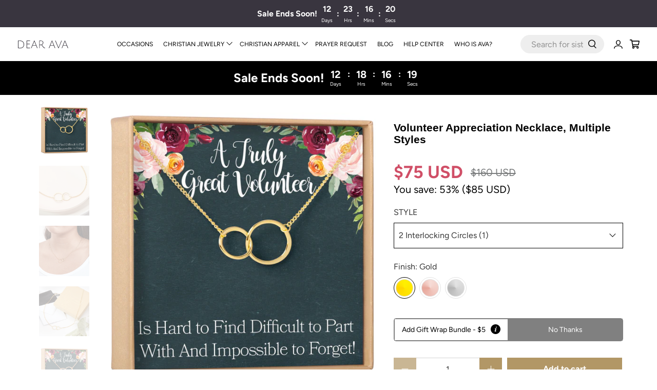

--- FILE ---
content_type: text/html; charset=utf-8
request_url: https://dearava.com/products/volunteer-appreciation-necklace-multiple-styles-0232-jvar1?company_id=LNjDQD&shop=dearavajewelry.myshopify.com
body_size: 82713
content:


 <!doctype html>
<html class="no-js no-touch" lang="en">
<head> <script type='text/javascript'>
  window.smartlook||(function(d) {
    var o=smartlook=function(){ o.api.push(arguments)},h=d.getElementsByTagName('head')[0];
    var c=d.createElement('script');o.api=new Array();c.async=true;c.type='text/javascript';
    c.charset='utf-8';c.src='https://web-sdk.smartlook.com/recorder.js';h.appendChild(c);
    })(document);
    smartlook('init', 'bef0fe7bbf54a959a6a3b77838aff4043d4946cd', { region: 'eu' });
</script>
<link rel='preconnect dns-prefetch' href='https://api.config-security.com/' crossorigin />
<link rel='preconnect dns-prefetch' href='https://conf.config-security.com/' crossorigin />
<link rel='preconnect dns-prefetch' href='https://whale.camera/' crossorigin />
<script>
/* >> TriplePixel :: start*/
window.TriplePixelData={TripleName:"dearavajewelry.myshopify.com",ver:"2.12",plat:"SHOPIFY",isHeadless:false},function(W,H,A,L,E,_,B,N){function O(U,T,P,H,R){void 0===R&&(R=!1),H=new XMLHttpRequest,P?(H.open("POST",U,!0),H.setRequestHeader("Content-Type","text/plain")):H.open("GET",U,!0),H.send(JSON.stringify(P||{})),H.onreadystatechange=function(){4===H.readyState&&200===H.status?(R=H.responseText,U.includes(".txt")?eval(R):P||(N[B]=R)):(299<H.status||H.status<200)&&T&&!R&&(R=!0,O(U,T-1,P))}}if(N=window,!N[H+"sn"]){N[H+"sn"]=1,L=function(){return Date.now().toString(36)+"_"+Math.random().toString(36)};try{A.setItem(H,1+(0|A.getItem(H)||0)),(E=JSON.parse(A.getItem(H+"U")||"[]")).push({u:location.href,r:document.referrer,t:Date.now(),id:L()}),A.setItem(H+"U",JSON.stringify(E))}catch(e){}var i,m,p;A.getItem('"!nC`')||(_=A,A=N,A[H]||(E=A[H]=function(t,e,a){return void 0===a&&(a=[]),"State"==t?E.s:(W=L(),(E._q=E._q||[]).push([W,t,e].concat(a)),W)},E.s="Installed",E._q=[],E.ch=W,B="configSecurityConfModel",N[B]=1,O("https://conf.config-security.com/model",5),i=L(),m=A[atob("c2NyZWVu")],_.setItem("di_pmt_wt",i),p={id:i,action:"profile",avatar:_.getItem("auth-security_rand_salt_"),time:m[atob("d2lkdGg=")]+":"+m[atob("aGVpZ2h0")],host:A.TriplePixelData.TripleName,plat:A.TriplePixelData.plat,url:window.location.href,ref:document.referrer,ver:A.TriplePixelData.ver},O("https://api.config-security.com/event",5,p),O("https://whale.camera/live/dot.txt",5)))}}("","TriplePixel",localStorage);
/* << TriplePixel :: end*/
</script> <!-- Google Tag Manager -->
<script>(function(w,d,s,l,i){w[l]=w[l]||[];w[l].push({'gtm.start':
new Date().getTime(),event:'gtm.js'});var f=d.getElementsByTagName(s)[0],
j=d.createElement(s),dl=l!='dataLayer'?'&l='+l:'';j.async=true;j.src=
'https://www.googletagmanager.com/gtm.js?id='+i+dl;f.parentNode.insertBefore(j,f);
})(window,document,'script','dataLayer','GTM-M7GNQ8JP');</script>
<!-- End Google Tag Manager -->
<link rel='preconnect dns-prefetch' href='https://triplewhale-pixel.web.app/' crossorigin />

    
    
    
    
    
      
      
    
  
<script>
/* >> TriplePixel :: start*/
window.TriplePixelData={TripleName:"dearavajewelry.myshopify.com",ver:"1.9.0"},function(W,H,A,L,E,_,B,N){function O(U,T,P,H,R){void 0===R&&(R=!1),H=new XMLHttpRequest,P?(H.open("POST",U,!0),H.setRequestHeader("Content-Type","application/json")):H.open("GET",U,!0),H.send(JSON.stringify(P||{})),H.onreadystatechange=function(){4===H.readyState&&200===H.status?(R=H.responseText,U.includes(".txt")?eval(R):P||(N[B]=R)):(299<H.status||H.status<200)&&T&&!R&&(R=!0,O(U,T-1))}}if(N=window,!N[H+"sn"]){N[H+"sn"]=1;try{A.setItem(H,1+(0|A.getItem(H)||0)),(E=JSON.parse(A.getItem(H+"U")||"[]")).push(location.href),A.setItem(H+"U",JSON.stringify(E))}catch(e){}var i,m,p;A.getItem('"!nC`')||(_=A,A=N,A[H]||(L=function(){return Date.now().toString(36)+"_"+Math.random().toString(36)},E=A[H]=function(t,e){return"State"==t?E.s:(W=L(),(E._q=E._q||[]).push([W,t,e]),W)},E.s="Installed",E._q=[],E.ch=W,B="configSecurityConfModel",N[B]=1,O("//conf.config-security.com/model",5),i=L(),m=A[atob("c2NyZWVu")],_.setItem("di_pmt_wt",i),p={id:i,action:"profile",avatar:_.getItem("auth-security_rand_salt_"),time:m[atob("d2lkdGg=")]+":"+m[atob("aGVpZ2h0")],host:A.TriplePixelData.TripleName,url:window.location.href,ref:document.referrer,ver:window.TriplePixelData.ver},O("//api.config-security.com/",5,p),O("//triplewhale-pixel.web.app/dot1.9.txt",5)))}}("","TriplePixel",localStorage);
/* << TriplePixel :: end*/
</script> <meta charset="utf-8"> <meta http-equiv="cleartype" content="on"> <meta name="robots" content="index,follow"> <meta name="viewport" content="width=device-width,initial-scale=1"> <meta name="theme-color" content="#ffffff"> <link rel="canonical" href="https://dearava.com/products/volunteer-appreciation-necklace-multiple-styles-0232-jvar1"><title>Volunteer Gift Necklace, Volunteer Appreciation, Thank You for Your Hard Work, For Women, Multiple Styles - Dear Ava</title> <!-- DNS prefetches --> <link rel="dns-prefetch" href="https://cdn.shopify.com"> <link rel="dns-prefetch" href="https://fonts.shopify.com"> <link rel="dns-prefetch" href="https://monorail-edge.shopifysvc.com"> <link rel="dns-prefetch" href="https://ajax.googleapis.com"> <link rel="dns-prefetch" href="https://productreviews.shopifycdn.com"> <!-- Preconnects --> <link rel="preconnect" href="https://cdn.shopify.com" crossorigin> <link rel="preconnect" href="https://fonts.shopify.com" crossorigin> <link rel="preconnect" href="https://monorail-edge.shopifysvc.com"> <link rel="preconnect" href="https://ajax.googleapis.com"> <link rel="preconnect" href="https://productreviews.shopifycdn.com"> <!-- Preloads --> <!-- Preload CSS --> <link rel="preload" href="//dearava.com/cdn/shop/t/92/assets/fancybox.css?v=30466120580444283401691107613" as="style"> <link rel="preload" href="//dearava.com/cdn/shop/t/92/assets/styles.css?v=153691307680894508871764085730" as="style"> <!-- Preload JS --> <link rel="preload" href="https://ajax.googleapis.com/ajax/libs/jquery/3.6.0/jquery.min.js" as="script"> <link rel="preload" href="//dearava.com/cdn/shop/t/92/assets/vendors.js?v=170816928037468259421695682586" as="script"> <link rel="preload" href="//dearava.com/cdn/shop/t/92/assets/utilities.js?v=133203146683796694111765436793" as="script"> <link rel="preload" href="//dearava.com/cdn/shop/t/92/assets/app.js?v=174049696413946903371691107613" as="script"> <!-- CSS for Flex --> <link rel="stylesheet" href="//dearava.com/cdn/shop/t/92/assets/fancybox.css?v=30466120580444283401691107613"> <link rel="stylesheet" href="//dearava.com/cdn/shop/t/92/assets/styles.css?v=153691307680894508871764085730"> <script>
    window.Theme = window.Theme || {};
    window.Theme.version = '3.0.0';
    window.Theme.name = 'Flex';</script> <script>
window._Sendlane = window._Sendlane || [];
_Sendlane.push({
    event_id: 'tLby0ZC9yj00F'
});
</script>
<script src="https://sendlane.com/scripts/pusher.js" async></script> <script src="https://ajax.googleapis.com/ajax/libs/jquery/3.6.0/jquery.min.js" defer></script> <script src="//dearava.com/cdn/shop/t/92/assets/vendors.js?v=170816928037468259421695682586" defer></script> <script src="//dearava.com/cdn/shop/t/92/assets/utilities.js?v=133203146683796694111765436793" defer></script> <script src="//dearava.com/cdn/shop/t/92/assets/app.js?v=174049696413946903371691107613" defer></script><script>
    

Shopify = window.Shopify || {};


window.theme = {
  info: {
    name: window.Theme.name,
    version: window.Theme.version
  }
}


Currency = window.Currency || {};
Currency.show_multiple_currencies = false;
Currency.presentment_currency = "USD";
Currency.default_currency = "USD";
Currency.display_format = "money_with_currency_format";
Currency.money_format = "${{amount_no_decimals}} USD";
Currency.money_format_no_currency = "${{amount_no_decimals}}";
Currency.money_format_currency = "${{amount_no_decimals}} USD";
Currency.native_multi_currency = false;
Currency.iso_code = "USD";
Currency.symbol = "$";




Window.theme = {};
Window.theme.allCountryOptionTags = "\u003coption value=\"United States\" data-provinces=\"[[\u0026quot;Alabama\u0026quot;,\u0026quot;Alabama\u0026quot;],[\u0026quot;Alaska\u0026quot;,\u0026quot;Alaska\u0026quot;],[\u0026quot;American Samoa\u0026quot;,\u0026quot;American Samoa\u0026quot;],[\u0026quot;Arizona\u0026quot;,\u0026quot;Arizona\u0026quot;],[\u0026quot;Arkansas\u0026quot;,\u0026quot;Arkansas\u0026quot;],[\u0026quot;Armed Forces Americas\u0026quot;,\u0026quot;Armed Forces Americas\u0026quot;],[\u0026quot;Armed Forces Europe\u0026quot;,\u0026quot;Armed Forces Europe\u0026quot;],[\u0026quot;Armed Forces Pacific\u0026quot;,\u0026quot;Armed Forces Pacific\u0026quot;],[\u0026quot;California\u0026quot;,\u0026quot;California\u0026quot;],[\u0026quot;Colorado\u0026quot;,\u0026quot;Colorado\u0026quot;],[\u0026quot;Connecticut\u0026quot;,\u0026quot;Connecticut\u0026quot;],[\u0026quot;Delaware\u0026quot;,\u0026quot;Delaware\u0026quot;],[\u0026quot;District of Columbia\u0026quot;,\u0026quot;Washington DC\u0026quot;],[\u0026quot;Federated States of Micronesia\u0026quot;,\u0026quot;Micronesia\u0026quot;],[\u0026quot;Florida\u0026quot;,\u0026quot;Florida\u0026quot;],[\u0026quot;Georgia\u0026quot;,\u0026quot;Georgia\u0026quot;],[\u0026quot;Guam\u0026quot;,\u0026quot;Guam\u0026quot;],[\u0026quot;Hawaii\u0026quot;,\u0026quot;Hawaii\u0026quot;],[\u0026quot;Idaho\u0026quot;,\u0026quot;Idaho\u0026quot;],[\u0026quot;Illinois\u0026quot;,\u0026quot;Illinois\u0026quot;],[\u0026quot;Indiana\u0026quot;,\u0026quot;Indiana\u0026quot;],[\u0026quot;Iowa\u0026quot;,\u0026quot;Iowa\u0026quot;],[\u0026quot;Kansas\u0026quot;,\u0026quot;Kansas\u0026quot;],[\u0026quot;Kentucky\u0026quot;,\u0026quot;Kentucky\u0026quot;],[\u0026quot;Louisiana\u0026quot;,\u0026quot;Louisiana\u0026quot;],[\u0026quot;Maine\u0026quot;,\u0026quot;Maine\u0026quot;],[\u0026quot;Marshall Islands\u0026quot;,\u0026quot;Marshall Islands\u0026quot;],[\u0026quot;Maryland\u0026quot;,\u0026quot;Maryland\u0026quot;],[\u0026quot;Massachusetts\u0026quot;,\u0026quot;Massachusetts\u0026quot;],[\u0026quot;Michigan\u0026quot;,\u0026quot;Michigan\u0026quot;],[\u0026quot;Minnesota\u0026quot;,\u0026quot;Minnesota\u0026quot;],[\u0026quot;Mississippi\u0026quot;,\u0026quot;Mississippi\u0026quot;],[\u0026quot;Missouri\u0026quot;,\u0026quot;Missouri\u0026quot;],[\u0026quot;Montana\u0026quot;,\u0026quot;Montana\u0026quot;],[\u0026quot;Nebraska\u0026quot;,\u0026quot;Nebraska\u0026quot;],[\u0026quot;Nevada\u0026quot;,\u0026quot;Nevada\u0026quot;],[\u0026quot;New Hampshire\u0026quot;,\u0026quot;New Hampshire\u0026quot;],[\u0026quot;New Jersey\u0026quot;,\u0026quot;New Jersey\u0026quot;],[\u0026quot;New Mexico\u0026quot;,\u0026quot;New Mexico\u0026quot;],[\u0026quot;New York\u0026quot;,\u0026quot;New York\u0026quot;],[\u0026quot;North Carolina\u0026quot;,\u0026quot;North Carolina\u0026quot;],[\u0026quot;North Dakota\u0026quot;,\u0026quot;North Dakota\u0026quot;],[\u0026quot;Northern Mariana Islands\u0026quot;,\u0026quot;Northern Mariana Islands\u0026quot;],[\u0026quot;Ohio\u0026quot;,\u0026quot;Ohio\u0026quot;],[\u0026quot;Oklahoma\u0026quot;,\u0026quot;Oklahoma\u0026quot;],[\u0026quot;Oregon\u0026quot;,\u0026quot;Oregon\u0026quot;],[\u0026quot;Palau\u0026quot;,\u0026quot;Palau\u0026quot;],[\u0026quot;Pennsylvania\u0026quot;,\u0026quot;Pennsylvania\u0026quot;],[\u0026quot;Puerto Rico\u0026quot;,\u0026quot;Puerto Rico\u0026quot;],[\u0026quot;Rhode Island\u0026quot;,\u0026quot;Rhode Island\u0026quot;],[\u0026quot;South Carolina\u0026quot;,\u0026quot;South Carolina\u0026quot;],[\u0026quot;South Dakota\u0026quot;,\u0026quot;South Dakota\u0026quot;],[\u0026quot;Tennessee\u0026quot;,\u0026quot;Tennessee\u0026quot;],[\u0026quot;Texas\u0026quot;,\u0026quot;Texas\u0026quot;],[\u0026quot;Utah\u0026quot;,\u0026quot;Utah\u0026quot;],[\u0026quot;Vermont\u0026quot;,\u0026quot;Vermont\u0026quot;],[\u0026quot;Virgin Islands\u0026quot;,\u0026quot;U.S. Virgin Islands\u0026quot;],[\u0026quot;Virginia\u0026quot;,\u0026quot;Virginia\u0026quot;],[\u0026quot;Washington\u0026quot;,\u0026quot;Washington\u0026quot;],[\u0026quot;West Virginia\u0026quot;,\u0026quot;West Virginia\u0026quot;],[\u0026quot;Wisconsin\u0026quot;,\u0026quot;Wisconsin\u0026quot;],[\u0026quot;Wyoming\u0026quot;,\u0026quot;Wyoming\u0026quot;]]\"\u003eUnited States\u003c\/option\u003e\n\u003coption value=\"Canada\" data-provinces=\"[[\u0026quot;Alberta\u0026quot;,\u0026quot;Alberta\u0026quot;],[\u0026quot;British Columbia\u0026quot;,\u0026quot;British Columbia\u0026quot;],[\u0026quot;Manitoba\u0026quot;,\u0026quot;Manitoba\u0026quot;],[\u0026quot;New Brunswick\u0026quot;,\u0026quot;New Brunswick\u0026quot;],[\u0026quot;Newfoundland and Labrador\u0026quot;,\u0026quot;Newfoundland and Labrador\u0026quot;],[\u0026quot;Northwest Territories\u0026quot;,\u0026quot;Northwest Territories\u0026quot;],[\u0026quot;Nova Scotia\u0026quot;,\u0026quot;Nova Scotia\u0026quot;],[\u0026quot;Nunavut\u0026quot;,\u0026quot;Nunavut\u0026quot;],[\u0026quot;Ontario\u0026quot;,\u0026quot;Ontario\u0026quot;],[\u0026quot;Prince Edward Island\u0026quot;,\u0026quot;Prince Edward Island\u0026quot;],[\u0026quot;Quebec\u0026quot;,\u0026quot;Quebec\u0026quot;],[\u0026quot;Saskatchewan\u0026quot;,\u0026quot;Saskatchewan\u0026quot;],[\u0026quot;Yukon\u0026quot;,\u0026quot;Yukon\u0026quot;]]\"\u003eCanada\u003c\/option\u003e\n\u003coption value=\"United Kingdom\" data-provinces=\"[[\u0026quot;British Forces\u0026quot;,\u0026quot;British Forces\u0026quot;],[\u0026quot;England\u0026quot;,\u0026quot;England\u0026quot;],[\u0026quot;Northern Ireland\u0026quot;,\u0026quot;Northern Ireland\u0026quot;],[\u0026quot;Scotland\u0026quot;,\u0026quot;Scotland\u0026quot;],[\u0026quot;Wales\u0026quot;,\u0026quot;Wales\u0026quot;]]\"\u003eUnited Kingdom\u003c\/option\u003e\n\u003coption value=\"---\" data-provinces=\"[]\"\u003e---\u003c\/option\u003e\n\u003coption value=\"Afghanistan\" data-provinces=\"[]\"\u003eAfghanistan\u003c\/option\u003e\n\u003coption value=\"Aland Islands\" data-provinces=\"[]\"\u003eÅland Islands\u003c\/option\u003e\n\u003coption value=\"Albania\" data-provinces=\"[]\"\u003eAlbania\u003c\/option\u003e\n\u003coption value=\"Algeria\" data-provinces=\"[]\"\u003eAlgeria\u003c\/option\u003e\n\u003coption value=\"Andorra\" data-provinces=\"[]\"\u003eAndorra\u003c\/option\u003e\n\u003coption value=\"Angola\" data-provinces=\"[]\"\u003eAngola\u003c\/option\u003e\n\u003coption value=\"Anguilla\" data-provinces=\"[]\"\u003eAnguilla\u003c\/option\u003e\n\u003coption value=\"Antigua And Barbuda\" data-provinces=\"[]\"\u003eAntigua \u0026 Barbuda\u003c\/option\u003e\n\u003coption value=\"Argentina\" data-provinces=\"[[\u0026quot;Buenos Aires\u0026quot;,\u0026quot;Buenos Aires Province\u0026quot;],[\u0026quot;Catamarca\u0026quot;,\u0026quot;Catamarca\u0026quot;],[\u0026quot;Chaco\u0026quot;,\u0026quot;Chaco\u0026quot;],[\u0026quot;Chubut\u0026quot;,\u0026quot;Chubut\u0026quot;],[\u0026quot;Ciudad Autónoma de Buenos Aires\u0026quot;,\u0026quot;Buenos Aires (Autonomous City)\u0026quot;],[\u0026quot;Corrientes\u0026quot;,\u0026quot;Corrientes\u0026quot;],[\u0026quot;Córdoba\u0026quot;,\u0026quot;Córdoba\u0026quot;],[\u0026quot;Entre Ríos\u0026quot;,\u0026quot;Entre Ríos\u0026quot;],[\u0026quot;Formosa\u0026quot;,\u0026quot;Formosa\u0026quot;],[\u0026quot;Jujuy\u0026quot;,\u0026quot;Jujuy\u0026quot;],[\u0026quot;La Pampa\u0026quot;,\u0026quot;La Pampa\u0026quot;],[\u0026quot;La Rioja\u0026quot;,\u0026quot;La Rioja\u0026quot;],[\u0026quot;Mendoza\u0026quot;,\u0026quot;Mendoza\u0026quot;],[\u0026quot;Misiones\u0026quot;,\u0026quot;Misiones\u0026quot;],[\u0026quot;Neuquén\u0026quot;,\u0026quot;Neuquén\u0026quot;],[\u0026quot;Río Negro\u0026quot;,\u0026quot;Río Negro\u0026quot;],[\u0026quot;Salta\u0026quot;,\u0026quot;Salta\u0026quot;],[\u0026quot;San Juan\u0026quot;,\u0026quot;San Juan\u0026quot;],[\u0026quot;San Luis\u0026quot;,\u0026quot;San Luis\u0026quot;],[\u0026quot;Santa Cruz\u0026quot;,\u0026quot;Santa Cruz\u0026quot;],[\u0026quot;Santa Fe\u0026quot;,\u0026quot;Santa Fe\u0026quot;],[\u0026quot;Santiago Del Estero\u0026quot;,\u0026quot;Santiago del Estero\u0026quot;],[\u0026quot;Tierra Del Fuego\u0026quot;,\u0026quot;Tierra del Fuego\u0026quot;],[\u0026quot;Tucumán\u0026quot;,\u0026quot;Tucumán\u0026quot;]]\"\u003eArgentina\u003c\/option\u003e\n\u003coption value=\"Armenia\" data-provinces=\"[]\"\u003eArmenia\u003c\/option\u003e\n\u003coption value=\"Aruba\" data-provinces=\"[]\"\u003eAruba\u003c\/option\u003e\n\u003coption value=\"Ascension Island\" data-provinces=\"[]\"\u003eAscension Island\u003c\/option\u003e\n\u003coption value=\"Australia\" data-provinces=\"[[\u0026quot;Australian Capital Territory\u0026quot;,\u0026quot;Australian Capital Territory\u0026quot;],[\u0026quot;New South Wales\u0026quot;,\u0026quot;New South Wales\u0026quot;],[\u0026quot;Northern Territory\u0026quot;,\u0026quot;Northern Territory\u0026quot;],[\u0026quot;Queensland\u0026quot;,\u0026quot;Queensland\u0026quot;],[\u0026quot;South Australia\u0026quot;,\u0026quot;South Australia\u0026quot;],[\u0026quot;Tasmania\u0026quot;,\u0026quot;Tasmania\u0026quot;],[\u0026quot;Victoria\u0026quot;,\u0026quot;Victoria\u0026quot;],[\u0026quot;Western Australia\u0026quot;,\u0026quot;Western Australia\u0026quot;]]\"\u003eAustralia\u003c\/option\u003e\n\u003coption value=\"Austria\" data-provinces=\"[]\"\u003eAustria\u003c\/option\u003e\n\u003coption value=\"Azerbaijan\" data-provinces=\"[]\"\u003eAzerbaijan\u003c\/option\u003e\n\u003coption value=\"Bahamas\" data-provinces=\"[]\"\u003eBahamas\u003c\/option\u003e\n\u003coption value=\"Bahrain\" data-provinces=\"[]\"\u003eBahrain\u003c\/option\u003e\n\u003coption value=\"Bangladesh\" data-provinces=\"[]\"\u003eBangladesh\u003c\/option\u003e\n\u003coption value=\"Barbados\" data-provinces=\"[]\"\u003eBarbados\u003c\/option\u003e\n\u003coption value=\"Belarus\" data-provinces=\"[]\"\u003eBelarus\u003c\/option\u003e\n\u003coption value=\"Belgium\" data-provinces=\"[]\"\u003eBelgium\u003c\/option\u003e\n\u003coption value=\"Belize\" data-provinces=\"[]\"\u003eBelize\u003c\/option\u003e\n\u003coption value=\"Benin\" data-provinces=\"[]\"\u003eBenin\u003c\/option\u003e\n\u003coption value=\"Bermuda\" data-provinces=\"[]\"\u003eBermuda\u003c\/option\u003e\n\u003coption value=\"Bhutan\" data-provinces=\"[]\"\u003eBhutan\u003c\/option\u003e\n\u003coption value=\"Bolivia\" data-provinces=\"[]\"\u003eBolivia\u003c\/option\u003e\n\u003coption value=\"Bosnia And Herzegovina\" data-provinces=\"[]\"\u003eBosnia \u0026 Herzegovina\u003c\/option\u003e\n\u003coption value=\"Botswana\" data-provinces=\"[]\"\u003eBotswana\u003c\/option\u003e\n\u003coption value=\"Brazil\" data-provinces=\"[[\u0026quot;Acre\u0026quot;,\u0026quot;Acre\u0026quot;],[\u0026quot;Alagoas\u0026quot;,\u0026quot;Alagoas\u0026quot;],[\u0026quot;Amapá\u0026quot;,\u0026quot;Amapá\u0026quot;],[\u0026quot;Amazonas\u0026quot;,\u0026quot;Amazonas\u0026quot;],[\u0026quot;Bahia\u0026quot;,\u0026quot;Bahia\u0026quot;],[\u0026quot;Ceará\u0026quot;,\u0026quot;Ceará\u0026quot;],[\u0026quot;Distrito Federal\u0026quot;,\u0026quot;Federal District\u0026quot;],[\u0026quot;Espírito Santo\u0026quot;,\u0026quot;Espírito Santo\u0026quot;],[\u0026quot;Goiás\u0026quot;,\u0026quot;Goiás\u0026quot;],[\u0026quot;Maranhão\u0026quot;,\u0026quot;Maranhão\u0026quot;],[\u0026quot;Mato Grosso\u0026quot;,\u0026quot;Mato Grosso\u0026quot;],[\u0026quot;Mato Grosso do Sul\u0026quot;,\u0026quot;Mato Grosso do Sul\u0026quot;],[\u0026quot;Minas Gerais\u0026quot;,\u0026quot;Minas Gerais\u0026quot;],[\u0026quot;Paraná\u0026quot;,\u0026quot;Paraná\u0026quot;],[\u0026quot;Paraíba\u0026quot;,\u0026quot;Paraíba\u0026quot;],[\u0026quot;Pará\u0026quot;,\u0026quot;Pará\u0026quot;],[\u0026quot;Pernambuco\u0026quot;,\u0026quot;Pernambuco\u0026quot;],[\u0026quot;Piauí\u0026quot;,\u0026quot;Piauí\u0026quot;],[\u0026quot;Rio Grande do Norte\u0026quot;,\u0026quot;Rio Grande do Norte\u0026quot;],[\u0026quot;Rio Grande do Sul\u0026quot;,\u0026quot;Rio Grande do Sul\u0026quot;],[\u0026quot;Rio de Janeiro\u0026quot;,\u0026quot;Rio de Janeiro\u0026quot;],[\u0026quot;Rondônia\u0026quot;,\u0026quot;Rondônia\u0026quot;],[\u0026quot;Roraima\u0026quot;,\u0026quot;Roraima\u0026quot;],[\u0026quot;Santa Catarina\u0026quot;,\u0026quot;Santa Catarina\u0026quot;],[\u0026quot;Sergipe\u0026quot;,\u0026quot;Sergipe\u0026quot;],[\u0026quot;São Paulo\u0026quot;,\u0026quot;São Paulo\u0026quot;],[\u0026quot;Tocantins\u0026quot;,\u0026quot;Tocantins\u0026quot;]]\"\u003eBrazil\u003c\/option\u003e\n\u003coption value=\"British Indian Ocean Territory\" data-provinces=\"[]\"\u003eBritish Indian Ocean Territory\u003c\/option\u003e\n\u003coption value=\"Virgin Islands, British\" data-provinces=\"[]\"\u003eBritish Virgin Islands\u003c\/option\u003e\n\u003coption value=\"Brunei\" data-provinces=\"[]\"\u003eBrunei\u003c\/option\u003e\n\u003coption value=\"Bulgaria\" data-provinces=\"[]\"\u003eBulgaria\u003c\/option\u003e\n\u003coption value=\"Burkina Faso\" data-provinces=\"[]\"\u003eBurkina Faso\u003c\/option\u003e\n\u003coption value=\"Burundi\" data-provinces=\"[]\"\u003eBurundi\u003c\/option\u003e\n\u003coption value=\"Cambodia\" data-provinces=\"[]\"\u003eCambodia\u003c\/option\u003e\n\u003coption value=\"Republic of Cameroon\" data-provinces=\"[]\"\u003eCameroon\u003c\/option\u003e\n\u003coption value=\"Canada\" data-provinces=\"[[\u0026quot;Alberta\u0026quot;,\u0026quot;Alberta\u0026quot;],[\u0026quot;British Columbia\u0026quot;,\u0026quot;British Columbia\u0026quot;],[\u0026quot;Manitoba\u0026quot;,\u0026quot;Manitoba\u0026quot;],[\u0026quot;New Brunswick\u0026quot;,\u0026quot;New Brunswick\u0026quot;],[\u0026quot;Newfoundland and Labrador\u0026quot;,\u0026quot;Newfoundland and Labrador\u0026quot;],[\u0026quot;Northwest Territories\u0026quot;,\u0026quot;Northwest Territories\u0026quot;],[\u0026quot;Nova Scotia\u0026quot;,\u0026quot;Nova Scotia\u0026quot;],[\u0026quot;Nunavut\u0026quot;,\u0026quot;Nunavut\u0026quot;],[\u0026quot;Ontario\u0026quot;,\u0026quot;Ontario\u0026quot;],[\u0026quot;Prince Edward Island\u0026quot;,\u0026quot;Prince Edward Island\u0026quot;],[\u0026quot;Quebec\u0026quot;,\u0026quot;Quebec\u0026quot;],[\u0026quot;Saskatchewan\u0026quot;,\u0026quot;Saskatchewan\u0026quot;],[\u0026quot;Yukon\u0026quot;,\u0026quot;Yukon\u0026quot;]]\"\u003eCanada\u003c\/option\u003e\n\u003coption value=\"Cape Verde\" data-provinces=\"[]\"\u003eCape Verde\u003c\/option\u003e\n\u003coption value=\"Caribbean Netherlands\" data-provinces=\"[]\"\u003eCaribbean Netherlands\u003c\/option\u003e\n\u003coption value=\"Cayman Islands\" data-provinces=\"[]\"\u003eCayman Islands\u003c\/option\u003e\n\u003coption value=\"Central African Republic\" data-provinces=\"[]\"\u003eCentral African Republic\u003c\/option\u003e\n\u003coption value=\"Chad\" data-provinces=\"[]\"\u003eChad\u003c\/option\u003e\n\u003coption value=\"Chile\" data-provinces=\"[[\u0026quot;Antofagasta\u0026quot;,\u0026quot;Antofagasta\u0026quot;],[\u0026quot;Araucanía\u0026quot;,\u0026quot;Araucanía\u0026quot;],[\u0026quot;Arica and Parinacota\u0026quot;,\u0026quot;Arica y Parinacota\u0026quot;],[\u0026quot;Atacama\u0026quot;,\u0026quot;Atacama\u0026quot;],[\u0026quot;Aysén\u0026quot;,\u0026quot;Aysén\u0026quot;],[\u0026quot;Biobío\u0026quot;,\u0026quot;Bío Bío\u0026quot;],[\u0026quot;Coquimbo\u0026quot;,\u0026quot;Coquimbo\u0026quot;],[\u0026quot;Los Lagos\u0026quot;,\u0026quot;Los Lagos\u0026quot;],[\u0026quot;Los Ríos\u0026quot;,\u0026quot;Los Ríos\u0026quot;],[\u0026quot;Magallanes\u0026quot;,\u0026quot;Magallanes Region\u0026quot;],[\u0026quot;Maule\u0026quot;,\u0026quot;Maule\u0026quot;],[\u0026quot;O\u0026#39;Higgins\u0026quot;,\u0026quot;Libertador General Bernardo O’Higgins\u0026quot;],[\u0026quot;Santiago\u0026quot;,\u0026quot;Santiago Metropolitan\u0026quot;],[\u0026quot;Tarapacá\u0026quot;,\u0026quot;Tarapacá\u0026quot;],[\u0026quot;Valparaíso\u0026quot;,\u0026quot;Valparaíso\u0026quot;],[\u0026quot;Ñuble\u0026quot;,\u0026quot;Ñuble\u0026quot;]]\"\u003eChile\u003c\/option\u003e\n\u003coption value=\"China\" data-provinces=\"[[\u0026quot;Anhui\u0026quot;,\u0026quot;Anhui\u0026quot;],[\u0026quot;Beijing\u0026quot;,\u0026quot;Beijing\u0026quot;],[\u0026quot;Chongqing\u0026quot;,\u0026quot;Chongqing\u0026quot;],[\u0026quot;Fujian\u0026quot;,\u0026quot;Fujian\u0026quot;],[\u0026quot;Gansu\u0026quot;,\u0026quot;Gansu\u0026quot;],[\u0026quot;Guangdong\u0026quot;,\u0026quot;Guangdong\u0026quot;],[\u0026quot;Guangxi\u0026quot;,\u0026quot;Guangxi\u0026quot;],[\u0026quot;Guizhou\u0026quot;,\u0026quot;Guizhou\u0026quot;],[\u0026quot;Hainan\u0026quot;,\u0026quot;Hainan\u0026quot;],[\u0026quot;Hebei\u0026quot;,\u0026quot;Hebei\u0026quot;],[\u0026quot;Heilongjiang\u0026quot;,\u0026quot;Heilongjiang\u0026quot;],[\u0026quot;Henan\u0026quot;,\u0026quot;Henan\u0026quot;],[\u0026quot;Hubei\u0026quot;,\u0026quot;Hubei\u0026quot;],[\u0026quot;Hunan\u0026quot;,\u0026quot;Hunan\u0026quot;],[\u0026quot;Inner Mongolia\u0026quot;,\u0026quot;Inner Mongolia\u0026quot;],[\u0026quot;Jiangsu\u0026quot;,\u0026quot;Jiangsu\u0026quot;],[\u0026quot;Jiangxi\u0026quot;,\u0026quot;Jiangxi\u0026quot;],[\u0026quot;Jilin\u0026quot;,\u0026quot;Jilin\u0026quot;],[\u0026quot;Liaoning\u0026quot;,\u0026quot;Liaoning\u0026quot;],[\u0026quot;Ningxia\u0026quot;,\u0026quot;Ningxia\u0026quot;],[\u0026quot;Qinghai\u0026quot;,\u0026quot;Qinghai\u0026quot;],[\u0026quot;Shaanxi\u0026quot;,\u0026quot;Shaanxi\u0026quot;],[\u0026quot;Shandong\u0026quot;,\u0026quot;Shandong\u0026quot;],[\u0026quot;Shanghai\u0026quot;,\u0026quot;Shanghai\u0026quot;],[\u0026quot;Shanxi\u0026quot;,\u0026quot;Shanxi\u0026quot;],[\u0026quot;Sichuan\u0026quot;,\u0026quot;Sichuan\u0026quot;],[\u0026quot;Tianjin\u0026quot;,\u0026quot;Tianjin\u0026quot;],[\u0026quot;Xinjiang\u0026quot;,\u0026quot;Xinjiang\u0026quot;],[\u0026quot;Xizang\u0026quot;,\u0026quot;Tibet\u0026quot;],[\u0026quot;Yunnan\u0026quot;,\u0026quot;Yunnan\u0026quot;],[\u0026quot;Zhejiang\u0026quot;,\u0026quot;Zhejiang\u0026quot;]]\"\u003eChina\u003c\/option\u003e\n\u003coption value=\"Christmas Island\" data-provinces=\"[]\"\u003eChristmas Island\u003c\/option\u003e\n\u003coption value=\"Cocos (Keeling) Islands\" data-provinces=\"[]\"\u003eCocos (Keeling) Islands\u003c\/option\u003e\n\u003coption value=\"Colombia\" data-provinces=\"[[\u0026quot;Amazonas\u0026quot;,\u0026quot;Amazonas\u0026quot;],[\u0026quot;Antioquia\u0026quot;,\u0026quot;Antioquia\u0026quot;],[\u0026quot;Arauca\u0026quot;,\u0026quot;Arauca\u0026quot;],[\u0026quot;Atlántico\u0026quot;,\u0026quot;Atlántico\u0026quot;],[\u0026quot;Bogotá, D.C.\u0026quot;,\u0026quot;Capital District\u0026quot;],[\u0026quot;Bolívar\u0026quot;,\u0026quot;Bolívar\u0026quot;],[\u0026quot;Boyacá\u0026quot;,\u0026quot;Boyacá\u0026quot;],[\u0026quot;Caldas\u0026quot;,\u0026quot;Caldas\u0026quot;],[\u0026quot;Caquetá\u0026quot;,\u0026quot;Caquetá\u0026quot;],[\u0026quot;Casanare\u0026quot;,\u0026quot;Casanare\u0026quot;],[\u0026quot;Cauca\u0026quot;,\u0026quot;Cauca\u0026quot;],[\u0026quot;Cesar\u0026quot;,\u0026quot;Cesar\u0026quot;],[\u0026quot;Chocó\u0026quot;,\u0026quot;Chocó\u0026quot;],[\u0026quot;Cundinamarca\u0026quot;,\u0026quot;Cundinamarca\u0026quot;],[\u0026quot;Córdoba\u0026quot;,\u0026quot;Córdoba\u0026quot;],[\u0026quot;Guainía\u0026quot;,\u0026quot;Guainía\u0026quot;],[\u0026quot;Guaviare\u0026quot;,\u0026quot;Guaviare\u0026quot;],[\u0026quot;Huila\u0026quot;,\u0026quot;Huila\u0026quot;],[\u0026quot;La Guajira\u0026quot;,\u0026quot;La Guajira\u0026quot;],[\u0026quot;Magdalena\u0026quot;,\u0026quot;Magdalena\u0026quot;],[\u0026quot;Meta\u0026quot;,\u0026quot;Meta\u0026quot;],[\u0026quot;Nariño\u0026quot;,\u0026quot;Nariño\u0026quot;],[\u0026quot;Norte de Santander\u0026quot;,\u0026quot;Norte de Santander\u0026quot;],[\u0026quot;Putumayo\u0026quot;,\u0026quot;Putumayo\u0026quot;],[\u0026quot;Quindío\u0026quot;,\u0026quot;Quindío\u0026quot;],[\u0026quot;Risaralda\u0026quot;,\u0026quot;Risaralda\u0026quot;],[\u0026quot;San Andrés, Providencia y Santa Catalina\u0026quot;,\u0026quot;San Andrés \\u0026 Providencia\u0026quot;],[\u0026quot;Santander\u0026quot;,\u0026quot;Santander\u0026quot;],[\u0026quot;Sucre\u0026quot;,\u0026quot;Sucre\u0026quot;],[\u0026quot;Tolima\u0026quot;,\u0026quot;Tolima\u0026quot;],[\u0026quot;Valle del Cauca\u0026quot;,\u0026quot;Valle del Cauca\u0026quot;],[\u0026quot;Vaupés\u0026quot;,\u0026quot;Vaupés\u0026quot;],[\u0026quot;Vichada\u0026quot;,\u0026quot;Vichada\u0026quot;]]\"\u003eColombia\u003c\/option\u003e\n\u003coption value=\"Comoros\" data-provinces=\"[]\"\u003eComoros\u003c\/option\u003e\n\u003coption value=\"Congo\" data-provinces=\"[]\"\u003eCongo - Brazzaville\u003c\/option\u003e\n\u003coption value=\"Congo, The Democratic Republic Of The\" data-provinces=\"[]\"\u003eCongo - Kinshasa\u003c\/option\u003e\n\u003coption value=\"Cook Islands\" data-provinces=\"[]\"\u003eCook Islands\u003c\/option\u003e\n\u003coption value=\"Costa Rica\" data-provinces=\"[[\u0026quot;Alajuela\u0026quot;,\u0026quot;Alajuela\u0026quot;],[\u0026quot;Cartago\u0026quot;,\u0026quot;Cartago\u0026quot;],[\u0026quot;Guanacaste\u0026quot;,\u0026quot;Guanacaste\u0026quot;],[\u0026quot;Heredia\u0026quot;,\u0026quot;Heredia\u0026quot;],[\u0026quot;Limón\u0026quot;,\u0026quot;Limón\u0026quot;],[\u0026quot;Puntarenas\u0026quot;,\u0026quot;Puntarenas\u0026quot;],[\u0026quot;San José\u0026quot;,\u0026quot;San José\u0026quot;]]\"\u003eCosta Rica\u003c\/option\u003e\n\u003coption value=\"Croatia\" data-provinces=\"[]\"\u003eCroatia\u003c\/option\u003e\n\u003coption value=\"Curaçao\" data-provinces=\"[]\"\u003eCuraçao\u003c\/option\u003e\n\u003coption value=\"Cyprus\" data-provinces=\"[]\"\u003eCyprus\u003c\/option\u003e\n\u003coption value=\"Czech Republic\" data-provinces=\"[]\"\u003eCzechia\u003c\/option\u003e\n\u003coption value=\"Côte d'Ivoire\" data-provinces=\"[]\"\u003eCôte d’Ivoire\u003c\/option\u003e\n\u003coption value=\"Denmark\" data-provinces=\"[]\"\u003eDenmark\u003c\/option\u003e\n\u003coption value=\"Djibouti\" data-provinces=\"[]\"\u003eDjibouti\u003c\/option\u003e\n\u003coption value=\"Dominica\" data-provinces=\"[]\"\u003eDominica\u003c\/option\u003e\n\u003coption value=\"Dominican Republic\" data-provinces=\"[]\"\u003eDominican Republic\u003c\/option\u003e\n\u003coption value=\"Ecuador\" data-provinces=\"[]\"\u003eEcuador\u003c\/option\u003e\n\u003coption value=\"Egypt\" data-provinces=\"[[\u0026quot;6th of October\u0026quot;,\u0026quot;6th of October\u0026quot;],[\u0026quot;Al Sharqia\u0026quot;,\u0026quot;Al Sharqia\u0026quot;],[\u0026quot;Alexandria\u0026quot;,\u0026quot;Alexandria\u0026quot;],[\u0026quot;Aswan\u0026quot;,\u0026quot;Aswan\u0026quot;],[\u0026quot;Asyut\u0026quot;,\u0026quot;Asyut\u0026quot;],[\u0026quot;Beheira\u0026quot;,\u0026quot;Beheira\u0026quot;],[\u0026quot;Beni Suef\u0026quot;,\u0026quot;Beni Suef\u0026quot;],[\u0026quot;Cairo\u0026quot;,\u0026quot;Cairo\u0026quot;],[\u0026quot;Dakahlia\u0026quot;,\u0026quot;Dakahlia\u0026quot;],[\u0026quot;Damietta\u0026quot;,\u0026quot;Damietta\u0026quot;],[\u0026quot;Faiyum\u0026quot;,\u0026quot;Faiyum\u0026quot;],[\u0026quot;Gharbia\u0026quot;,\u0026quot;Gharbia\u0026quot;],[\u0026quot;Giza\u0026quot;,\u0026quot;Giza\u0026quot;],[\u0026quot;Helwan\u0026quot;,\u0026quot;Helwan\u0026quot;],[\u0026quot;Ismailia\u0026quot;,\u0026quot;Ismailia\u0026quot;],[\u0026quot;Kafr el-Sheikh\u0026quot;,\u0026quot;Kafr el-Sheikh\u0026quot;],[\u0026quot;Luxor\u0026quot;,\u0026quot;Luxor\u0026quot;],[\u0026quot;Matrouh\u0026quot;,\u0026quot;Matrouh\u0026quot;],[\u0026quot;Minya\u0026quot;,\u0026quot;Minya\u0026quot;],[\u0026quot;Monufia\u0026quot;,\u0026quot;Monufia\u0026quot;],[\u0026quot;New Valley\u0026quot;,\u0026quot;New Valley\u0026quot;],[\u0026quot;North Sinai\u0026quot;,\u0026quot;North Sinai\u0026quot;],[\u0026quot;Port Said\u0026quot;,\u0026quot;Port Said\u0026quot;],[\u0026quot;Qalyubia\u0026quot;,\u0026quot;Qalyubia\u0026quot;],[\u0026quot;Qena\u0026quot;,\u0026quot;Qena\u0026quot;],[\u0026quot;Red Sea\u0026quot;,\u0026quot;Red Sea\u0026quot;],[\u0026quot;Sohag\u0026quot;,\u0026quot;Sohag\u0026quot;],[\u0026quot;South Sinai\u0026quot;,\u0026quot;South Sinai\u0026quot;],[\u0026quot;Suez\u0026quot;,\u0026quot;Suez\u0026quot;]]\"\u003eEgypt\u003c\/option\u003e\n\u003coption value=\"El Salvador\" data-provinces=\"[[\u0026quot;Ahuachapán\u0026quot;,\u0026quot;Ahuachapán\u0026quot;],[\u0026quot;Cabañas\u0026quot;,\u0026quot;Cabañas\u0026quot;],[\u0026quot;Chalatenango\u0026quot;,\u0026quot;Chalatenango\u0026quot;],[\u0026quot;Cuscatlán\u0026quot;,\u0026quot;Cuscatlán\u0026quot;],[\u0026quot;La Libertad\u0026quot;,\u0026quot;La Libertad\u0026quot;],[\u0026quot;La Paz\u0026quot;,\u0026quot;La Paz\u0026quot;],[\u0026quot;La Unión\u0026quot;,\u0026quot;La Unión\u0026quot;],[\u0026quot;Morazán\u0026quot;,\u0026quot;Morazán\u0026quot;],[\u0026quot;San Miguel\u0026quot;,\u0026quot;San Miguel\u0026quot;],[\u0026quot;San Salvador\u0026quot;,\u0026quot;San Salvador\u0026quot;],[\u0026quot;San Vicente\u0026quot;,\u0026quot;San Vicente\u0026quot;],[\u0026quot;Santa Ana\u0026quot;,\u0026quot;Santa Ana\u0026quot;],[\u0026quot;Sonsonate\u0026quot;,\u0026quot;Sonsonate\u0026quot;],[\u0026quot;Usulután\u0026quot;,\u0026quot;Usulután\u0026quot;]]\"\u003eEl Salvador\u003c\/option\u003e\n\u003coption value=\"Equatorial Guinea\" data-provinces=\"[]\"\u003eEquatorial Guinea\u003c\/option\u003e\n\u003coption value=\"Eritrea\" data-provinces=\"[]\"\u003eEritrea\u003c\/option\u003e\n\u003coption value=\"Estonia\" data-provinces=\"[]\"\u003eEstonia\u003c\/option\u003e\n\u003coption value=\"Eswatini\" data-provinces=\"[]\"\u003eEswatini\u003c\/option\u003e\n\u003coption value=\"Ethiopia\" data-provinces=\"[]\"\u003eEthiopia\u003c\/option\u003e\n\u003coption value=\"Falkland Islands (Malvinas)\" data-provinces=\"[]\"\u003eFalkland Islands\u003c\/option\u003e\n\u003coption value=\"Faroe Islands\" data-provinces=\"[]\"\u003eFaroe Islands\u003c\/option\u003e\n\u003coption value=\"Fiji\" data-provinces=\"[]\"\u003eFiji\u003c\/option\u003e\n\u003coption value=\"Finland\" data-provinces=\"[]\"\u003eFinland\u003c\/option\u003e\n\u003coption value=\"France\" data-provinces=\"[]\"\u003eFrance\u003c\/option\u003e\n\u003coption value=\"French Guiana\" data-provinces=\"[]\"\u003eFrench Guiana\u003c\/option\u003e\n\u003coption value=\"French Polynesia\" data-provinces=\"[]\"\u003eFrench Polynesia\u003c\/option\u003e\n\u003coption value=\"French Southern Territories\" data-provinces=\"[]\"\u003eFrench Southern Territories\u003c\/option\u003e\n\u003coption value=\"Gabon\" data-provinces=\"[]\"\u003eGabon\u003c\/option\u003e\n\u003coption value=\"Gambia\" data-provinces=\"[]\"\u003eGambia\u003c\/option\u003e\n\u003coption value=\"Georgia\" data-provinces=\"[]\"\u003eGeorgia\u003c\/option\u003e\n\u003coption value=\"Germany\" data-provinces=\"[]\"\u003eGermany\u003c\/option\u003e\n\u003coption value=\"Ghana\" data-provinces=\"[]\"\u003eGhana\u003c\/option\u003e\n\u003coption value=\"Gibraltar\" data-provinces=\"[]\"\u003eGibraltar\u003c\/option\u003e\n\u003coption value=\"Greece\" data-provinces=\"[]\"\u003eGreece\u003c\/option\u003e\n\u003coption value=\"Greenland\" data-provinces=\"[]\"\u003eGreenland\u003c\/option\u003e\n\u003coption value=\"Grenada\" data-provinces=\"[]\"\u003eGrenada\u003c\/option\u003e\n\u003coption value=\"Guadeloupe\" data-provinces=\"[]\"\u003eGuadeloupe\u003c\/option\u003e\n\u003coption value=\"Guatemala\" data-provinces=\"[[\u0026quot;Alta Verapaz\u0026quot;,\u0026quot;Alta Verapaz\u0026quot;],[\u0026quot;Baja Verapaz\u0026quot;,\u0026quot;Baja Verapaz\u0026quot;],[\u0026quot;Chimaltenango\u0026quot;,\u0026quot;Chimaltenango\u0026quot;],[\u0026quot;Chiquimula\u0026quot;,\u0026quot;Chiquimula\u0026quot;],[\u0026quot;El Progreso\u0026quot;,\u0026quot;El Progreso\u0026quot;],[\u0026quot;Escuintla\u0026quot;,\u0026quot;Escuintla\u0026quot;],[\u0026quot;Guatemala\u0026quot;,\u0026quot;Guatemala\u0026quot;],[\u0026quot;Huehuetenango\u0026quot;,\u0026quot;Huehuetenango\u0026quot;],[\u0026quot;Izabal\u0026quot;,\u0026quot;Izabal\u0026quot;],[\u0026quot;Jalapa\u0026quot;,\u0026quot;Jalapa\u0026quot;],[\u0026quot;Jutiapa\u0026quot;,\u0026quot;Jutiapa\u0026quot;],[\u0026quot;Petén\u0026quot;,\u0026quot;Petén\u0026quot;],[\u0026quot;Quetzaltenango\u0026quot;,\u0026quot;Quetzaltenango\u0026quot;],[\u0026quot;Quiché\u0026quot;,\u0026quot;Quiché\u0026quot;],[\u0026quot;Retalhuleu\u0026quot;,\u0026quot;Retalhuleu\u0026quot;],[\u0026quot;Sacatepéquez\u0026quot;,\u0026quot;Sacatepéquez\u0026quot;],[\u0026quot;San Marcos\u0026quot;,\u0026quot;San Marcos\u0026quot;],[\u0026quot;Santa Rosa\u0026quot;,\u0026quot;Santa Rosa\u0026quot;],[\u0026quot;Sololá\u0026quot;,\u0026quot;Sololá\u0026quot;],[\u0026quot;Suchitepéquez\u0026quot;,\u0026quot;Suchitepéquez\u0026quot;],[\u0026quot;Totonicapán\u0026quot;,\u0026quot;Totonicapán\u0026quot;],[\u0026quot;Zacapa\u0026quot;,\u0026quot;Zacapa\u0026quot;]]\"\u003eGuatemala\u003c\/option\u003e\n\u003coption value=\"Guernsey\" data-provinces=\"[]\"\u003eGuernsey\u003c\/option\u003e\n\u003coption value=\"Guinea\" data-provinces=\"[]\"\u003eGuinea\u003c\/option\u003e\n\u003coption value=\"Guinea Bissau\" data-provinces=\"[]\"\u003eGuinea-Bissau\u003c\/option\u003e\n\u003coption value=\"Guyana\" data-provinces=\"[]\"\u003eGuyana\u003c\/option\u003e\n\u003coption value=\"Haiti\" data-provinces=\"[]\"\u003eHaiti\u003c\/option\u003e\n\u003coption value=\"Honduras\" data-provinces=\"[]\"\u003eHonduras\u003c\/option\u003e\n\u003coption value=\"Hong Kong\" data-provinces=\"[[\u0026quot;Hong Kong Island\u0026quot;,\u0026quot;Hong Kong Island\u0026quot;],[\u0026quot;Kowloon\u0026quot;,\u0026quot;Kowloon\u0026quot;],[\u0026quot;New Territories\u0026quot;,\u0026quot;New Territories\u0026quot;]]\"\u003eHong Kong SAR\u003c\/option\u003e\n\u003coption value=\"Hungary\" data-provinces=\"[]\"\u003eHungary\u003c\/option\u003e\n\u003coption value=\"Iceland\" data-provinces=\"[]\"\u003eIceland\u003c\/option\u003e\n\u003coption value=\"India\" data-provinces=\"[[\u0026quot;Andaman and Nicobar Islands\u0026quot;,\u0026quot;Andaman and Nicobar Islands\u0026quot;],[\u0026quot;Andhra Pradesh\u0026quot;,\u0026quot;Andhra Pradesh\u0026quot;],[\u0026quot;Arunachal Pradesh\u0026quot;,\u0026quot;Arunachal Pradesh\u0026quot;],[\u0026quot;Assam\u0026quot;,\u0026quot;Assam\u0026quot;],[\u0026quot;Bihar\u0026quot;,\u0026quot;Bihar\u0026quot;],[\u0026quot;Chandigarh\u0026quot;,\u0026quot;Chandigarh\u0026quot;],[\u0026quot;Chhattisgarh\u0026quot;,\u0026quot;Chhattisgarh\u0026quot;],[\u0026quot;Dadra and Nagar Haveli\u0026quot;,\u0026quot;Dadra and Nagar Haveli\u0026quot;],[\u0026quot;Daman and Diu\u0026quot;,\u0026quot;Daman and Diu\u0026quot;],[\u0026quot;Delhi\u0026quot;,\u0026quot;Delhi\u0026quot;],[\u0026quot;Goa\u0026quot;,\u0026quot;Goa\u0026quot;],[\u0026quot;Gujarat\u0026quot;,\u0026quot;Gujarat\u0026quot;],[\u0026quot;Haryana\u0026quot;,\u0026quot;Haryana\u0026quot;],[\u0026quot;Himachal Pradesh\u0026quot;,\u0026quot;Himachal Pradesh\u0026quot;],[\u0026quot;Jammu and Kashmir\u0026quot;,\u0026quot;Jammu and Kashmir\u0026quot;],[\u0026quot;Jharkhand\u0026quot;,\u0026quot;Jharkhand\u0026quot;],[\u0026quot;Karnataka\u0026quot;,\u0026quot;Karnataka\u0026quot;],[\u0026quot;Kerala\u0026quot;,\u0026quot;Kerala\u0026quot;],[\u0026quot;Ladakh\u0026quot;,\u0026quot;Ladakh\u0026quot;],[\u0026quot;Lakshadweep\u0026quot;,\u0026quot;Lakshadweep\u0026quot;],[\u0026quot;Madhya Pradesh\u0026quot;,\u0026quot;Madhya Pradesh\u0026quot;],[\u0026quot;Maharashtra\u0026quot;,\u0026quot;Maharashtra\u0026quot;],[\u0026quot;Manipur\u0026quot;,\u0026quot;Manipur\u0026quot;],[\u0026quot;Meghalaya\u0026quot;,\u0026quot;Meghalaya\u0026quot;],[\u0026quot;Mizoram\u0026quot;,\u0026quot;Mizoram\u0026quot;],[\u0026quot;Nagaland\u0026quot;,\u0026quot;Nagaland\u0026quot;],[\u0026quot;Odisha\u0026quot;,\u0026quot;Odisha\u0026quot;],[\u0026quot;Puducherry\u0026quot;,\u0026quot;Puducherry\u0026quot;],[\u0026quot;Punjab\u0026quot;,\u0026quot;Punjab\u0026quot;],[\u0026quot;Rajasthan\u0026quot;,\u0026quot;Rajasthan\u0026quot;],[\u0026quot;Sikkim\u0026quot;,\u0026quot;Sikkim\u0026quot;],[\u0026quot;Tamil Nadu\u0026quot;,\u0026quot;Tamil Nadu\u0026quot;],[\u0026quot;Telangana\u0026quot;,\u0026quot;Telangana\u0026quot;],[\u0026quot;Tripura\u0026quot;,\u0026quot;Tripura\u0026quot;],[\u0026quot;Uttar Pradesh\u0026quot;,\u0026quot;Uttar Pradesh\u0026quot;],[\u0026quot;Uttarakhand\u0026quot;,\u0026quot;Uttarakhand\u0026quot;],[\u0026quot;West Bengal\u0026quot;,\u0026quot;West Bengal\u0026quot;]]\"\u003eIndia\u003c\/option\u003e\n\u003coption value=\"Indonesia\" data-provinces=\"[[\u0026quot;Aceh\u0026quot;,\u0026quot;Aceh\u0026quot;],[\u0026quot;Bali\u0026quot;,\u0026quot;Bali\u0026quot;],[\u0026quot;Bangka Belitung\u0026quot;,\u0026quot;Bangka–Belitung Islands\u0026quot;],[\u0026quot;Banten\u0026quot;,\u0026quot;Banten\u0026quot;],[\u0026quot;Bengkulu\u0026quot;,\u0026quot;Bengkulu\u0026quot;],[\u0026quot;Gorontalo\u0026quot;,\u0026quot;Gorontalo\u0026quot;],[\u0026quot;Jakarta\u0026quot;,\u0026quot;Jakarta\u0026quot;],[\u0026quot;Jambi\u0026quot;,\u0026quot;Jambi\u0026quot;],[\u0026quot;Jawa Barat\u0026quot;,\u0026quot;West Java\u0026quot;],[\u0026quot;Jawa Tengah\u0026quot;,\u0026quot;Central Java\u0026quot;],[\u0026quot;Jawa Timur\u0026quot;,\u0026quot;East Java\u0026quot;],[\u0026quot;Kalimantan Barat\u0026quot;,\u0026quot;West Kalimantan\u0026quot;],[\u0026quot;Kalimantan Selatan\u0026quot;,\u0026quot;South Kalimantan\u0026quot;],[\u0026quot;Kalimantan Tengah\u0026quot;,\u0026quot;Central Kalimantan\u0026quot;],[\u0026quot;Kalimantan Timur\u0026quot;,\u0026quot;East Kalimantan\u0026quot;],[\u0026quot;Kalimantan Utara\u0026quot;,\u0026quot;North Kalimantan\u0026quot;],[\u0026quot;Kepulauan Riau\u0026quot;,\u0026quot;Riau Islands\u0026quot;],[\u0026quot;Lampung\u0026quot;,\u0026quot;Lampung\u0026quot;],[\u0026quot;Maluku\u0026quot;,\u0026quot;Maluku\u0026quot;],[\u0026quot;Maluku Utara\u0026quot;,\u0026quot;North Maluku\u0026quot;],[\u0026quot;North Sumatra\u0026quot;,\u0026quot;North Sumatra\u0026quot;],[\u0026quot;Nusa Tenggara Barat\u0026quot;,\u0026quot;West Nusa Tenggara\u0026quot;],[\u0026quot;Nusa Tenggara Timur\u0026quot;,\u0026quot;East Nusa Tenggara\u0026quot;],[\u0026quot;Papua\u0026quot;,\u0026quot;Papua\u0026quot;],[\u0026quot;Papua Barat\u0026quot;,\u0026quot;West Papua\u0026quot;],[\u0026quot;Riau\u0026quot;,\u0026quot;Riau\u0026quot;],[\u0026quot;South Sumatra\u0026quot;,\u0026quot;South Sumatra\u0026quot;],[\u0026quot;Sulawesi Barat\u0026quot;,\u0026quot;West Sulawesi\u0026quot;],[\u0026quot;Sulawesi Selatan\u0026quot;,\u0026quot;South Sulawesi\u0026quot;],[\u0026quot;Sulawesi Tengah\u0026quot;,\u0026quot;Central Sulawesi\u0026quot;],[\u0026quot;Sulawesi Tenggara\u0026quot;,\u0026quot;Southeast Sulawesi\u0026quot;],[\u0026quot;Sulawesi Utara\u0026quot;,\u0026quot;North Sulawesi\u0026quot;],[\u0026quot;West Sumatra\u0026quot;,\u0026quot;West Sumatra\u0026quot;],[\u0026quot;Yogyakarta\u0026quot;,\u0026quot;Yogyakarta\u0026quot;]]\"\u003eIndonesia\u003c\/option\u003e\n\u003coption value=\"Iraq\" data-provinces=\"[]\"\u003eIraq\u003c\/option\u003e\n\u003coption value=\"Ireland\" data-provinces=\"[[\u0026quot;Carlow\u0026quot;,\u0026quot;Carlow\u0026quot;],[\u0026quot;Cavan\u0026quot;,\u0026quot;Cavan\u0026quot;],[\u0026quot;Clare\u0026quot;,\u0026quot;Clare\u0026quot;],[\u0026quot;Cork\u0026quot;,\u0026quot;Cork\u0026quot;],[\u0026quot;Donegal\u0026quot;,\u0026quot;Donegal\u0026quot;],[\u0026quot;Dublin\u0026quot;,\u0026quot;Dublin\u0026quot;],[\u0026quot;Galway\u0026quot;,\u0026quot;Galway\u0026quot;],[\u0026quot;Kerry\u0026quot;,\u0026quot;Kerry\u0026quot;],[\u0026quot;Kildare\u0026quot;,\u0026quot;Kildare\u0026quot;],[\u0026quot;Kilkenny\u0026quot;,\u0026quot;Kilkenny\u0026quot;],[\u0026quot;Laois\u0026quot;,\u0026quot;Laois\u0026quot;],[\u0026quot;Leitrim\u0026quot;,\u0026quot;Leitrim\u0026quot;],[\u0026quot;Limerick\u0026quot;,\u0026quot;Limerick\u0026quot;],[\u0026quot;Longford\u0026quot;,\u0026quot;Longford\u0026quot;],[\u0026quot;Louth\u0026quot;,\u0026quot;Louth\u0026quot;],[\u0026quot;Mayo\u0026quot;,\u0026quot;Mayo\u0026quot;],[\u0026quot;Meath\u0026quot;,\u0026quot;Meath\u0026quot;],[\u0026quot;Monaghan\u0026quot;,\u0026quot;Monaghan\u0026quot;],[\u0026quot;Offaly\u0026quot;,\u0026quot;Offaly\u0026quot;],[\u0026quot;Roscommon\u0026quot;,\u0026quot;Roscommon\u0026quot;],[\u0026quot;Sligo\u0026quot;,\u0026quot;Sligo\u0026quot;],[\u0026quot;Tipperary\u0026quot;,\u0026quot;Tipperary\u0026quot;],[\u0026quot;Waterford\u0026quot;,\u0026quot;Waterford\u0026quot;],[\u0026quot;Westmeath\u0026quot;,\u0026quot;Westmeath\u0026quot;],[\u0026quot;Wexford\u0026quot;,\u0026quot;Wexford\u0026quot;],[\u0026quot;Wicklow\u0026quot;,\u0026quot;Wicklow\u0026quot;]]\"\u003eIreland\u003c\/option\u003e\n\u003coption value=\"Isle Of Man\" data-provinces=\"[]\"\u003eIsle of Man\u003c\/option\u003e\n\u003coption value=\"Israel\" data-provinces=\"[]\"\u003eIsrael\u003c\/option\u003e\n\u003coption value=\"Italy\" data-provinces=\"[[\u0026quot;Agrigento\u0026quot;,\u0026quot;Agrigento\u0026quot;],[\u0026quot;Alessandria\u0026quot;,\u0026quot;Alessandria\u0026quot;],[\u0026quot;Ancona\u0026quot;,\u0026quot;Ancona\u0026quot;],[\u0026quot;Aosta\u0026quot;,\u0026quot;Aosta Valley\u0026quot;],[\u0026quot;Arezzo\u0026quot;,\u0026quot;Arezzo\u0026quot;],[\u0026quot;Ascoli Piceno\u0026quot;,\u0026quot;Ascoli Piceno\u0026quot;],[\u0026quot;Asti\u0026quot;,\u0026quot;Asti\u0026quot;],[\u0026quot;Avellino\u0026quot;,\u0026quot;Avellino\u0026quot;],[\u0026quot;Bari\u0026quot;,\u0026quot;Bari\u0026quot;],[\u0026quot;Barletta-Andria-Trani\u0026quot;,\u0026quot;Barletta-Andria-Trani\u0026quot;],[\u0026quot;Belluno\u0026quot;,\u0026quot;Belluno\u0026quot;],[\u0026quot;Benevento\u0026quot;,\u0026quot;Benevento\u0026quot;],[\u0026quot;Bergamo\u0026quot;,\u0026quot;Bergamo\u0026quot;],[\u0026quot;Biella\u0026quot;,\u0026quot;Biella\u0026quot;],[\u0026quot;Bologna\u0026quot;,\u0026quot;Bologna\u0026quot;],[\u0026quot;Bolzano\u0026quot;,\u0026quot;South Tyrol\u0026quot;],[\u0026quot;Brescia\u0026quot;,\u0026quot;Brescia\u0026quot;],[\u0026quot;Brindisi\u0026quot;,\u0026quot;Brindisi\u0026quot;],[\u0026quot;Cagliari\u0026quot;,\u0026quot;Cagliari\u0026quot;],[\u0026quot;Caltanissetta\u0026quot;,\u0026quot;Caltanissetta\u0026quot;],[\u0026quot;Campobasso\u0026quot;,\u0026quot;Campobasso\u0026quot;],[\u0026quot;Carbonia-Iglesias\u0026quot;,\u0026quot;Carbonia-Iglesias\u0026quot;],[\u0026quot;Caserta\u0026quot;,\u0026quot;Caserta\u0026quot;],[\u0026quot;Catania\u0026quot;,\u0026quot;Catania\u0026quot;],[\u0026quot;Catanzaro\u0026quot;,\u0026quot;Catanzaro\u0026quot;],[\u0026quot;Chieti\u0026quot;,\u0026quot;Chieti\u0026quot;],[\u0026quot;Como\u0026quot;,\u0026quot;Como\u0026quot;],[\u0026quot;Cosenza\u0026quot;,\u0026quot;Cosenza\u0026quot;],[\u0026quot;Cremona\u0026quot;,\u0026quot;Cremona\u0026quot;],[\u0026quot;Crotone\u0026quot;,\u0026quot;Crotone\u0026quot;],[\u0026quot;Cuneo\u0026quot;,\u0026quot;Cuneo\u0026quot;],[\u0026quot;Enna\u0026quot;,\u0026quot;Enna\u0026quot;],[\u0026quot;Fermo\u0026quot;,\u0026quot;Fermo\u0026quot;],[\u0026quot;Ferrara\u0026quot;,\u0026quot;Ferrara\u0026quot;],[\u0026quot;Firenze\u0026quot;,\u0026quot;Florence\u0026quot;],[\u0026quot;Foggia\u0026quot;,\u0026quot;Foggia\u0026quot;],[\u0026quot;Forlì-Cesena\u0026quot;,\u0026quot;Forlì-Cesena\u0026quot;],[\u0026quot;Frosinone\u0026quot;,\u0026quot;Frosinone\u0026quot;],[\u0026quot;Genova\u0026quot;,\u0026quot;Genoa\u0026quot;],[\u0026quot;Gorizia\u0026quot;,\u0026quot;Gorizia\u0026quot;],[\u0026quot;Grosseto\u0026quot;,\u0026quot;Grosseto\u0026quot;],[\u0026quot;Imperia\u0026quot;,\u0026quot;Imperia\u0026quot;],[\u0026quot;Isernia\u0026quot;,\u0026quot;Isernia\u0026quot;],[\u0026quot;L\u0026#39;Aquila\u0026quot;,\u0026quot;L’Aquila\u0026quot;],[\u0026quot;La Spezia\u0026quot;,\u0026quot;La Spezia\u0026quot;],[\u0026quot;Latina\u0026quot;,\u0026quot;Latina\u0026quot;],[\u0026quot;Lecce\u0026quot;,\u0026quot;Lecce\u0026quot;],[\u0026quot;Lecco\u0026quot;,\u0026quot;Lecco\u0026quot;],[\u0026quot;Livorno\u0026quot;,\u0026quot;Livorno\u0026quot;],[\u0026quot;Lodi\u0026quot;,\u0026quot;Lodi\u0026quot;],[\u0026quot;Lucca\u0026quot;,\u0026quot;Lucca\u0026quot;],[\u0026quot;Macerata\u0026quot;,\u0026quot;Macerata\u0026quot;],[\u0026quot;Mantova\u0026quot;,\u0026quot;Mantua\u0026quot;],[\u0026quot;Massa-Carrara\u0026quot;,\u0026quot;Massa and Carrara\u0026quot;],[\u0026quot;Matera\u0026quot;,\u0026quot;Matera\u0026quot;],[\u0026quot;Medio Campidano\u0026quot;,\u0026quot;Medio Campidano\u0026quot;],[\u0026quot;Messina\u0026quot;,\u0026quot;Messina\u0026quot;],[\u0026quot;Milano\u0026quot;,\u0026quot;Milan\u0026quot;],[\u0026quot;Modena\u0026quot;,\u0026quot;Modena\u0026quot;],[\u0026quot;Monza e Brianza\u0026quot;,\u0026quot;Monza and Brianza\u0026quot;],[\u0026quot;Napoli\u0026quot;,\u0026quot;Naples\u0026quot;],[\u0026quot;Novara\u0026quot;,\u0026quot;Novara\u0026quot;],[\u0026quot;Nuoro\u0026quot;,\u0026quot;Nuoro\u0026quot;],[\u0026quot;Ogliastra\u0026quot;,\u0026quot;Ogliastra\u0026quot;],[\u0026quot;Olbia-Tempio\u0026quot;,\u0026quot;Olbia-Tempio\u0026quot;],[\u0026quot;Oristano\u0026quot;,\u0026quot;Oristano\u0026quot;],[\u0026quot;Padova\u0026quot;,\u0026quot;Padua\u0026quot;],[\u0026quot;Palermo\u0026quot;,\u0026quot;Palermo\u0026quot;],[\u0026quot;Parma\u0026quot;,\u0026quot;Parma\u0026quot;],[\u0026quot;Pavia\u0026quot;,\u0026quot;Pavia\u0026quot;],[\u0026quot;Perugia\u0026quot;,\u0026quot;Perugia\u0026quot;],[\u0026quot;Pesaro e Urbino\u0026quot;,\u0026quot;Pesaro and Urbino\u0026quot;],[\u0026quot;Pescara\u0026quot;,\u0026quot;Pescara\u0026quot;],[\u0026quot;Piacenza\u0026quot;,\u0026quot;Piacenza\u0026quot;],[\u0026quot;Pisa\u0026quot;,\u0026quot;Pisa\u0026quot;],[\u0026quot;Pistoia\u0026quot;,\u0026quot;Pistoia\u0026quot;],[\u0026quot;Pordenone\u0026quot;,\u0026quot;Pordenone\u0026quot;],[\u0026quot;Potenza\u0026quot;,\u0026quot;Potenza\u0026quot;],[\u0026quot;Prato\u0026quot;,\u0026quot;Prato\u0026quot;],[\u0026quot;Ragusa\u0026quot;,\u0026quot;Ragusa\u0026quot;],[\u0026quot;Ravenna\u0026quot;,\u0026quot;Ravenna\u0026quot;],[\u0026quot;Reggio Calabria\u0026quot;,\u0026quot;Reggio Calabria\u0026quot;],[\u0026quot;Reggio Emilia\u0026quot;,\u0026quot;Reggio Emilia\u0026quot;],[\u0026quot;Rieti\u0026quot;,\u0026quot;Rieti\u0026quot;],[\u0026quot;Rimini\u0026quot;,\u0026quot;Rimini\u0026quot;],[\u0026quot;Roma\u0026quot;,\u0026quot;Rome\u0026quot;],[\u0026quot;Rovigo\u0026quot;,\u0026quot;Rovigo\u0026quot;],[\u0026quot;Salerno\u0026quot;,\u0026quot;Salerno\u0026quot;],[\u0026quot;Sassari\u0026quot;,\u0026quot;Sassari\u0026quot;],[\u0026quot;Savona\u0026quot;,\u0026quot;Savona\u0026quot;],[\u0026quot;Siena\u0026quot;,\u0026quot;Siena\u0026quot;],[\u0026quot;Siracusa\u0026quot;,\u0026quot;Syracuse\u0026quot;],[\u0026quot;Sondrio\u0026quot;,\u0026quot;Sondrio\u0026quot;],[\u0026quot;Taranto\u0026quot;,\u0026quot;Taranto\u0026quot;],[\u0026quot;Teramo\u0026quot;,\u0026quot;Teramo\u0026quot;],[\u0026quot;Terni\u0026quot;,\u0026quot;Terni\u0026quot;],[\u0026quot;Torino\u0026quot;,\u0026quot;Turin\u0026quot;],[\u0026quot;Trapani\u0026quot;,\u0026quot;Trapani\u0026quot;],[\u0026quot;Trento\u0026quot;,\u0026quot;Trentino\u0026quot;],[\u0026quot;Treviso\u0026quot;,\u0026quot;Treviso\u0026quot;],[\u0026quot;Trieste\u0026quot;,\u0026quot;Trieste\u0026quot;],[\u0026quot;Udine\u0026quot;,\u0026quot;Udine\u0026quot;],[\u0026quot;Varese\u0026quot;,\u0026quot;Varese\u0026quot;],[\u0026quot;Venezia\u0026quot;,\u0026quot;Venice\u0026quot;],[\u0026quot;Verbano-Cusio-Ossola\u0026quot;,\u0026quot;Verbano-Cusio-Ossola\u0026quot;],[\u0026quot;Vercelli\u0026quot;,\u0026quot;Vercelli\u0026quot;],[\u0026quot;Verona\u0026quot;,\u0026quot;Verona\u0026quot;],[\u0026quot;Vibo Valentia\u0026quot;,\u0026quot;Vibo Valentia\u0026quot;],[\u0026quot;Vicenza\u0026quot;,\u0026quot;Vicenza\u0026quot;],[\u0026quot;Viterbo\u0026quot;,\u0026quot;Viterbo\u0026quot;]]\"\u003eItaly\u003c\/option\u003e\n\u003coption value=\"Jamaica\" data-provinces=\"[]\"\u003eJamaica\u003c\/option\u003e\n\u003coption value=\"Japan\" data-provinces=\"[[\u0026quot;Aichi\u0026quot;,\u0026quot;Aichi\u0026quot;],[\u0026quot;Akita\u0026quot;,\u0026quot;Akita\u0026quot;],[\u0026quot;Aomori\u0026quot;,\u0026quot;Aomori\u0026quot;],[\u0026quot;Chiba\u0026quot;,\u0026quot;Chiba\u0026quot;],[\u0026quot;Ehime\u0026quot;,\u0026quot;Ehime\u0026quot;],[\u0026quot;Fukui\u0026quot;,\u0026quot;Fukui\u0026quot;],[\u0026quot;Fukuoka\u0026quot;,\u0026quot;Fukuoka\u0026quot;],[\u0026quot;Fukushima\u0026quot;,\u0026quot;Fukushima\u0026quot;],[\u0026quot;Gifu\u0026quot;,\u0026quot;Gifu\u0026quot;],[\u0026quot;Gunma\u0026quot;,\u0026quot;Gunma\u0026quot;],[\u0026quot;Hiroshima\u0026quot;,\u0026quot;Hiroshima\u0026quot;],[\u0026quot;Hokkaidō\u0026quot;,\u0026quot;Hokkaido\u0026quot;],[\u0026quot;Hyōgo\u0026quot;,\u0026quot;Hyogo\u0026quot;],[\u0026quot;Ibaraki\u0026quot;,\u0026quot;Ibaraki\u0026quot;],[\u0026quot;Ishikawa\u0026quot;,\u0026quot;Ishikawa\u0026quot;],[\u0026quot;Iwate\u0026quot;,\u0026quot;Iwate\u0026quot;],[\u0026quot;Kagawa\u0026quot;,\u0026quot;Kagawa\u0026quot;],[\u0026quot;Kagoshima\u0026quot;,\u0026quot;Kagoshima\u0026quot;],[\u0026quot;Kanagawa\u0026quot;,\u0026quot;Kanagawa\u0026quot;],[\u0026quot;Kumamoto\u0026quot;,\u0026quot;Kumamoto\u0026quot;],[\u0026quot;Kyōto\u0026quot;,\u0026quot;Kyoto\u0026quot;],[\u0026quot;Kōchi\u0026quot;,\u0026quot;Kochi\u0026quot;],[\u0026quot;Mie\u0026quot;,\u0026quot;Mie\u0026quot;],[\u0026quot;Miyagi\u0026quot;,\u0026quot;Miyagi\u0026quot;],[\u0026quot;Miyazaki\u0026quot;,\u0026quot;Miyazaki\u0026quot;],[\u0026quot;Nagano\u0026quot;,\u0026quot;Nagano\u0026quot;],[\u0026quot;Nagasaki\u0026quot;,\u0026quot;Nagasaki\u0026quot;],[\u0026quot;Nara\u0026quot;,\u0026quot;Nara\u0026quot;],[\u0026quot;Niigata\u0026quot;,\u0026quot;Niigata\u0026quot;],[\u0026quot;Okayama\u0026quot;,\u0026quot;Okayama\u0026quot;],[\u0026quot;Okinawa\u0026quot;,\u0026quot;Okinawa\u0026quot;],[\u0026quot;Saga\u0026quot;,\u0026quot;Saga\u0026quot;],[\u0026quot;Saitama\u0026quot;,\u0026quot;Saitama\u0026quot;],[\u0026quot;Shiga\u0026quot;,\u0026quot;Shiga\u0026quot;],[\u0026quot;Shimane\u0026quot;,\u0026quot;Shimane\u0026quot;],[\u0026quot;Shizuoka\u0026quot;,\u0026quot;Shizuoka\u0026quot;],[\u0026quot;Tochigi\u0026quot;,\u0026quot;Tochigi\u0026quot;],[\u0026quot;Tokushima\u0026quot;,\u0026quot;Tokushima\u0026quot;],[\u0026quot;Tottori\u0026quot;,\u0026quot;Tottori\u0026quot;],[\u0026quot;Toyama\u0026quot;,\u0026quot;Toyama\u0026quot;],[\u0026quot;Tōkyō\u0026quot;,\u0026quot;Tokyo\u0026quot;],[\u0026quot;Wakayama\u0026quot;,\u0026quot;Wakayama\u0026quot;],[\u0026quot;Yamagata\u0026quot;,\u0026quot;Yamagata\u0026quot;],[\u0026quot;Yamaguchi\u0026quot;,\u0026quot;Yamaguchi\u0026quot;],[\u0026quot;Yamanashi\u0026quot;,\u0026quot;Yamanashi\u0026quot;],[\u0026quot;Ōita\u0026quot;,\u0026quot;Oita\u0026quot;],[\u0026quot;Ōsaka\u0026quot;,\u0026quot;Osaka\u0026quot;]]\"\u003eJapan\u003c\/option\u003e\n\u003coption value=\"Jersey\" data-provinces=\"[]\"\u003eJersey\u003c\/option\u003e\n\u003coption value=\"Jordan\" data-provinces=\"[]\"\u003eJordan\u003c\/option\u003e\n\u003coption value=\"Kazakhstan\" data-provinces=\"[]\"\u003eKazakhstan\u003c\/option\u003e\n\u003coption value=\"Kenya\" data-provinces=\"[]\"\u003eKenya\u003c\/option\u003e\n\u003coption value=\"Kiribati\" data-provinces=\"[]\"\u003eKiribati\u003c\/option\u003e\n\u003coption value=\"Kosovo\" data-provinces=\"[]\"\u003eKosovo\u003c\/option\u003e\n\u003coption value=\"Kuwait\" data-provinces=\"[[\u0026quot;Al Ahmadi\u0026quot;,\u0026quot;Al Ahmadi\u0026quot;],[\u0026quot;Al Asimah\u0026quot;,\u0026quot;Al Asimah\u0026quot;],[\u0026quot;Al Farwaniyah\u0026quot;,\u0026quot;Al Farwaniyah\u0026quot;],[\u0026quot;Al Jahra\u0026quot;,\u0026quot;Al Jahra\u0026quot;],[\u0026quot;Hawalli\u0026quot;,\u0026quot;Hawalli\u0026quot;],[\u0026quot;Mubarak Al-Kabeer\u0026quot;,\u0026quot;Mubarak Al-Kabeer\u0026quot;]]\"\u003eKuwait\u003c\/option\u003e\n\u003coption value=\"Kyrgyzstan\" data-provinces=\"[]\"\u003eKyrgyzstan\u003c\/option\u003e\n\u003coption value=\"Lao People's Democratic Republic\" data-provinces=\"[]\"\u003eLaos\u003c\/option\u003e\n\u003coption value=\"Latvia\" data-provinces=\"[]\"\u003eLatvia\u003c\/option\u003e\n\u003coption value=\"Lebanon\" data-provinces=\"[]\"\u003eLebanon\u003c\/option\u003e\n\u003coption value=\"Lesotho\" data-provinces=\"[]\"\u003eLesotho\u003c\/option\u003e\n\u003coption value=\"Liberia\" data-provinces=\"[]\"\u003eLiberia\u003c\/option\u003e\n\u003coption value=\"Libyan Arab Jamahiriya\" data-provinces=\"[]\"\u003eLibya\u003c\/option\u003e\n\u003coption value=\"Liechtenstein\" data-provinces=\"[]\"\u003eLiechtenstein\u003c\/option\u003e\n\u003coption value=\"Lithuania\" data-provinces=\"[]\"\u003eLithuania\u003c\/option\u003e\n\u003coption value=\"Luxembourg\" data-provinces=\"[]\"\u003eLuxembourg\u003c\/option\u003e\n\u003coption value=\"Macao\" data-provinces=\"[]\"\u003eMacao SAR\u003c\/option\u003e\n\u003coption value=\"Madagascar\" data-provinces=\"[]\"\u003eMadagascar\u003c\/option\u003e\n\u003coption value=\"Malawi\" data-provinces=\"[]\"\u003eMalawi\u003c\/option\u003e\n\u003coption value=\"Malaysia\" data-provinces=\"[[\u0026quot;Johor\u0026quot;,\u0026quot;Johor\u0026quot;],[\u0026quot;Kedah\u0026quot;,\u0026quot;Kedah\u0026quot;],[\u0026quot;Kelantan\u0026quot;,\u0026quot;Kelantan\u0026quot;],[\u0026quot;Kuala Lumpur\u0026quot;,\u0026quot;Kuala Lumpur\u0026quot;],[\u0026quot;Labuan\u0026quot;,\u0026quot;Labuan\u0026quot;],[\u0026quot;Melaka\u0026quot;,\u0026quot;Malacca\u0026quot;],[\u0026quot;Negeri Sembilan\u0026quot;,\u0026quot;Negeri Sembilan\u0026quot;],[\u0026quot;Pahang\u0026quot;,\u0026quot;Pahang\u0026quot;],[\u0026quot;Penang\u0026quot;,\u0026quot;Penang\u0026quot;],[\u0026quot;Perak\u0026quot;,\u0026quot;Perak\u0026quot;],[\u0026quot;Perlis\u0026quot;,\u0026quot;Perlis\u0026quot;],[\u0026quot;Putrajaya\u0026quot;,\u0026quot;Putrajaya\u0026quot;],[\u0026quot;Sabah\u0026quot;,\u0026quot;Sabah\u0026quot;],[\u0026quot;Sarawak\u0026quot;,\u0026quot;Sarawak\u0026quot;],[\u0026quot;Selangor\u0026quot;,\u0026quot;Selangor\u0026quot;],[\u0026quot;Terengganu\u0026quot;,\u0026quot;Terengganu\u0026quot;]]\"\u003eMalaysia\u003c\/option\u003e\n\u003coption value=\"Maldives\" data-provinces=\"[]\"\u003eMaldives\u003c\/option\u003e\n\u003coption value=\"Mali\" data-provinces=\"[]\"\u003eMali\u003c\/option\u003e\n\u003coption value=\"Malta\" data-provinces=\"[]\"\u003eMalta\u003c\/option\u003e\n\u003coption value=\"Martinique\" data-provinces=\"[]\"\u003eMartinique\u003c\/option\u003e\n\u003coption value=\"Mauritania\" data-provinces=\"[]\"\u003eMauritania\u003c\/option\u003e\n\u003coption value=\"Mauritius\" data-provinces=\"[]\"\u003eMauritius\u003c\/option\u003e\n\u003coption value=\"Mayotte\" data-provinces=\"[]\"\u003eMayotte\u003c\/option\u003e\n\u003coption value=\"Mexico\" data-provinces=\"[[\u0026quot;Aguascalientes\u0026quot;,\u0026quot;Aguascalientes\u0026quot;],[\u0026quot;Baja California\u0026quot;,\u0026quot;Baja California\u0026quot;],[\u0026quot;Baja California Sur\u0026quot;,\u0026quot;Baja California Sur\u0026quot;],[\u0026quot;Campeche\u0026quot;,\u0026quot;Campeche\u0026quot;],[\u0026quot;Chiapas\u0026quot;,\u0026quot;Chiapas\u0026quot;],[\u0026quot;Chihuahua\u0026quot;,\u0026quot;Chihuahua\u0026quot;],[\u0026quot;Ciudad de México\u0026quot;,\u0026quot;Ciudad de Mexico\u0026quot;],[\u0026quot;Coahuila\u0026quot;,\u0026quot;Coahuila\u0026quot;],[\u0026quot;Colima\u0026quot;,\u0026quot;Colima\u0026quot;],[\u0026quot;Durango\u0026quot;,\u0026quot;Durango\u0026quot;],[\u0026quot;Guanajuato\u0026quot;,\u0026quot;Guanajuato\u0026quot;],[\u0026quot;Guerrero\u0026quot;,\u0026quot;Guerrero\u0026quot;],[\u0026quot;Hidalgo\u0026quot;,\u0026quot;Hidalgo\u0026quot;],[\u0026quot;Jalisco\u0026quot;,\u0026quot;Jalisco\u0026quot;],[\u0026quot;Michoacán\u0026quot;,\u0026quot;Michoacán\u0026quot;],[\u0026quot;Morelos\u0026quot;,\u0026quot;Morelos\u0026quot;],[\u0026quot;México\u0026quot;,\u0026quot;Mexico State\u0026quot;],[\u0026quot;Nayarit\u0026quot;,\u0026quot;Nayarit\u0026quot;],[\u0026quot;Nuevo León\u0026quot;,\u0026quot;Nuevo León\u0026quot;],[\u0026quot;Oaxaca\u0026quot;,\u0026quot;Oaxaca\u0026quot;],[\u0026quot;Puebla\u0026quot;,\u0026quot;Puebla\u0026quot;],[\u0026quot;Querétaro\u0026quot;,\u0026quot;Querétaro\u0026quot;],[\u0026quot;Quintana Roo\u0026quot;,\u0026quot;Quintana Roo\u0026quot;],[\u0026quot;San Luis Potosí\u0026quot;,\u0026quot;San Luis Potosí\u0026quot;],[\u0026quot;Sinaloa\u0026quot;,\u0026quot;Sinaloa\u0026quot;],[\u0026quot;Sonora\u0026quot;,\u0026quot;Sonora\u0026quot;],[\u0026quot;Tabasco\u0026quot;,\u0026quot;Tabasco\u0026quot;],[\u0026quot;Tamaulipas\u0026quot;,\u0026quot;Tamaulipas\u0026quot;],[\u0026quot;Tlaxcala\u0026quot;,\u0026quot;Tlaxcala\u0026quot;],[\u0026quot;Veracruz\u0026quot;,\u0026quot;Veracruz\u0026quot;],[\u0026quot;Yucatán\u0026quot;,\u0026quot;Yucatán\u0026quot;],[\u0026quot;Zacatecas\u0026quot;,\u0026quot;Zacatecas\u0026quot;]]\"\u003eMexico\u003c\/option\u003e\n\u003coption value=\"Moldova, Republic of\" data-provinces=\"[]\"\u003eMoldova\u003c\/option\u003e\n\u003coption value=\"Monaco\" data-provinces=\"[]\"\u003eMonaco\u003c\/option\u003e\n\u003coption value=\"Mongolia\" data-provinces=\"[]\"\u003eMongolia\u003c\/option\u003e\n\u003coption value=\"Montenegro\" data-provinces=\"[]\"\u003eMontenegro\u003c\/option\u003e\n\u003coption value=\"Montserrat\" data-provinces=\"[]\"\u003eMontserrat\u003c\/option\u003e\n\u003coption value=\"Morocco\" data-provinces=\"[]\"\u003eMorocco\u003c\/option\u003e\n\u003coption value=\"Mozambique\" data-provinces=\"[]\"\u003eMozambique\u003c\/option\u003e\n\u003coption value=\"Myanmar\" data-provinces=\"[]\"\u003eMyanmar (Burma)\u003c\/option\u003e\n\u003coption value=\"Namibia\" data-provinces=\"[]\"\u003eNamibia\u003c\/option\u003e\n\u003coption value=\"Nauru\" data-provinces=\"[]\"\u003eNauru\u003c\/option\u003e\n\u003coption value=\"Nepal\" data-provinces=\"[]\"\u003eNepal\u003c\/option\u003e\n\u003coption value=\"Netherlands\" data-provinces=\"[]\"\u003eNetherlands\u003c\/option\u003e\n\u003coption value=\"New Caledonia\" data-provinces=\"[]\"\u003eNew Caledonia\u003c\/option\u003e\n\u003coption value=\"New Zealand\" data-provinces=\"[[\u0026quot;Auckland\u0026quot;,\u0026quot;Auckland\u0026quot;],[\u0026quot;Bay of Plenty\u0026quot;,\u0026quot;Bay of Plenty\u0026quot;],[\u0026quot;Canterbury\u0026quot;,\u0026quot;Canterbury\u0026quot;],[\u0026quot;Chatham Islands\u0026quot;,\u0026quot;Chatham Islands\u0026quot;],[\u0026quot;Gisborne\u0026quot;,\u0026quot;Gisborne\u0026quot;],[\u0026quot;Hawke\u0026#39;s Bay\u0026quot;,\u0026quot;Hawke’s Bay\u0026quot;],[\u0026quot;Manawatu-Wanganui\u0026quot;,\u0026quot;Manawatū-Whanganui\u0026quot;],[\u0026quot;Marlborough\u0026quot;,\u0026quot;Marlborough\u0026quot;],[\u0026quot;Nelson\u0026quot;,\u0026quot;Nelson\u0026quot;],[\u0026quot;Northland\u0026quot;,\u0026quot;Northland\u0026quot;],[\u0026quot;Otago\u0026quot;,\u0026quot;Otago\u0026quot;],[\u0026quot;Southland\u0026quot;,\u0026quot;Southland\u0026quot;],[\u0026quot;Taranaki\u0026quot;,\u0026quot;Taranaki\u0026quot;],[\u0026quot;Tasman\u0026quot;,\u0026quot;Tasman\u0026quot;],[\u0026quot;Waikato\u0026quot;,\u0026quot;Waikato\u0026quot;],[\u0026quot;Wellington\u0026quot;,\u0026quot;Wellington\u0026quot;],[\u0026quot;West Coast\u0026quot;,\u0026quot;West Coast\u0026quot;]]\"\u003eNew Zealand\u003c\/option\u003e\n\u003coption value=\"Nicaragua\" data-provinces=\"[]\"\u003eNicaragua\u003c\/option\u003e\n\u003coption value=\"Niger\" data-provinces=\"[]\"\u003eNiger\u003c\/option\u003e\n\u003coption value=\"Nigeria\" data-provinces=\"[[\u0026quot;Abia\u0026quot;,\u0026quot;Abia\u0026quot;],[\u0026quot;Abuja Federal Capital Territory\u0026quot;,\u0026quot;Federal Capital Territory\u0026quot;],[\u0026quot;Adamawa\u0026quot;,\u0026quot;Adamawa\u0026quot;],[\u0026quot;Akwa Ibom\u0026quot;,\u0026quot;Akwa Ibom\u0026quot;],[\u0026quot;Anambra\u0026quot;,\u0026quot;Anambra\u0026quot;],[\u0026quot;Bauchi\u0026quot;,\u0026quot;Bauchi\u0026quot;],[\u0026quot;Bayelsa\u0026quot;,\u0026quot;Bayelsa\u0026quot;],[\u0026quot;Benue\u0026quot;,\u0026quot;Benue\u0026quot;],[\u0026quot;Borno\u0026quot;,\u0026quot;Borno\u0026quot;],[\u0026quot;Cross River\u0026quot;,\u0026quot;Cross River\u0026quot;],[\u0026quot;Delta\u0026quot;,\u0026quot;Delta\u0026quot;],[\u0026quot;Ebonyi\u0026quot;,\u0026quot;Ebonyi\u0026quot;],[\u0026quot;Edo\u0026quot;,\u0026quot;Edo\u0026quot;],[\u0026quot;Ekiti\u0026quot;,\u0026quot;Ekiti\u0026quot;],[\u0026quot;Enugu\u0026quot;,\u0026quot;Enugu\u0026quot;],[\u0026quot;Gombe\u0026quot;,\u0026quot;Gombe\u0026quot;],[\u0026quot;Imo\u0026quot;,\u0026quot;Imo\u0026quot;],[\u0026quot;Jigawa\u0026quot;,\u0026quot;Jigawa\u0026quot;],[\u0026quot;Kaduna\u0026quot;,\u0026quot;Kaduna\u0026quot;],[\u0026quot;Kano\u0026quot;,\u0026quot;Kano\u0026quot;],[\u0026quot;Katsina\u0026quot;,\u0026quot;Katsina\u0026quot;],[\u0026quot;Kebbi\u0026quot;,\u0026quot;Kebbi\u0026quot;],[\u0026quot;Kogi\u0026quot;,\u0026quot;Kogi\u0026quot;],[\u0026quot;Kwara\u0026quot;,\u0026quot;Kwara\u0026quot;],[\u0026quot;Lagos\u0026quot;,\u0026quot;Lagos\u0026quot;],[\u0026quot;Nasarawa\u0026quot;,\u0026quot;Nasarawa\u0026quot;],[\u0026quot;Niger\u0026quot;,\u0026quot;Niger\u0026quot;],[\u0026quot;Ogun\u0026quot;,\u0026quot;Ogun\u0026quot;],[\u0026quot;Ondo\u0026quot;,\u0026quot;Ondo\u0026quot;],[\u0026quot;Osun\u0026quot;,\u0026quot;Osun\u0026quot;],[\u0026quot;Oyo\u0026quot;,\u0026quot;Oyo\u0026quot;],[\u0026quot;Plateau\u0026quot;,\u0026quot;Plateau\u0026quot;],[\u0026quot;Rivers\u0026quot;,\u0026quot;Rivers\u0026quot;],[\u0026quot;Sokoto\u0026quot;,\u0026quot;Sokoto\u0026quot;],[\u0026quot;Taraba\u0026quot;,\u0026quot;Taraba\u0026quot;],[\u0026quot;Yobe\u0026quot;,\u0026quot;Yobe\u0026quot;],[\u0026quot;Zamfara\u0026quot;,\u0026quot;Zamfara\u0026quot;]]\"\u003eNigeria\u003c\/option\u003e\n\u003coption value=\"Niue\" data-provinces=\"[]\"\u003eNiue\u003c\/option\u003e\n\u003coption value=\"Norfolk Island\" data-provinces=\"[]\"\u003eNorfolk Island\u003c\/option\u003e\n\u003coption value=\"North Macedonia\" data-provinces=\"[]\"\u003eNorth Macedonia\u003c\/option\u003e\n\u003coption value=\"Norway\" data-provinces=\"[]\"\u003eNorway\u003c\/option\u003e\n\u003coption value=\"Oman\" data-provinces=\"[]\"\u003eOman\u003c\/option\u003e\n\u003coption value=\"Pakistan\" data-provinces=\"[]\"\u003ePakistan\u003c\/option\u003e\n\u003coption value=\"Palestinian Territory, Occupied\" data-provinces=\"[]\"\u003ePalestinian Territories\u003c\/option\u003e\n\u003coption value=\"Panama\" data-provinces=\"[[\u0026quot;Bocas del Toro\u0026quot;,\u0026quot;Bocas del Toro\u0026quot;],[\u0026quot;Chiriquí\u0026quot;,\u0026quot;Chiriquí\u0026quot;],[\u0026quot;Coclé\u0026quot;,\u0026quot;Coclé\u0026quot;],[\u0026quot;Colón\u0026quot;,\u0026quot;Colón\u0026quot;],[\u0026quot;Darién\u0026quot;,\u0026quot;Darién\u0026quot;],[\u0026quot;Emberá\u0026quot;,\u0026quot;Emberá\u0026quot;],[\u0026quot;Herrera\u0026quot;,\u0026quot;Herrera\u0026quot;],[\u0026quot;Kuna Yala\u0026quot;,\u0026quot;Guna Yala\u0026quot;],[\u0026quot;Los Santos\u0026quot;,\u0026quot;Los Santos\u0026quot;],[\u0026quot;Ngöbe-Buglé\u0026quot;,\u0026quot;Ngöbe-Buglé\u0026quot;],[\u0026quot;Panamá\u0026quot;,\u0026quot;Panamá\u0026quot;],[\u0026quot;Panamá Oeste\u0026quot;,\u0026quot;West Panamá\u0026quot;],[\u0026quot;Veraguas\u0026quot;,\u0026quot;Veraguas\u0026quot;]]\"\u003ePanama\u003c\/option\u003e\n\u003coption value=\"Papua New Guinea\" data-provinces=\"[]\"\u003ePapua New Guinea\u003c\/option\u003e\n\u003coption value=\"Paraguay\" data-provinces=\"[]\"\u003eParaguay\u003c\/option\u003e\n\u003coption value=\"Peru\" data-provinces=\"[[\u0026quot;Amazonas\u0026quot;,\u0026quot;Amazonas\u0026quot;],[\u0026quot;Apurímac\u0026quot;,\u0026quot;Apurímac\u0026quot;],[\u0026quot;Arequipa\u0026quot;,\u0026quot;Arequipa\u0026quot;],[\u0026quot;Ayacucho\u0026quot;,\u0026quot;Ayacucho\u0026quot;],[\u0026quot;Cajamarca\u0026quot;,\u0026quot;Cajamarca\u0026quot;],[\u0026quot;Callao\u0026quot;,\u0026quot;El Callao\u0026quot;],[\u0026quot;Cuzco\u0026quot;,\u0026quot;Cusco\u0026quot;],[\u0026quot;Huancavelica\u0026quot;,\u0026quot;Huancavelica\u0026quot;],[\u0026quot;Huánuco\u0026quot;,\u0026quot;Huánuco\u0026quot;],[\u0026quot;Ica\u0026quot;,\u0026quot;Ica\u0026quot;],[\u0026quot;Junín\u0026quot;,\u0026quot;Junín\u0026quot;],[\u0026quot;La Libertad\u0026quot;,\u0026quot;La Libertad\u0026quot;],[\u0026quot;Lambayeque\u0026quot;,\u0026quot;Lambayeque\u0026quot;],[\u0026quot;Lima (departamento)\u0026quot;,\u0026quot;Lima (Department)\u0026quot;],[\u0026quot;Lima (provincia)\u0026quot;,\u0026quot;Lima (Metropolitan)\u0026quot;],[\u0026quot;Loreto\u0026quot;,\u0026quot;Loreto\u0026quot;],[\u0026quot;Madre de Dios\u0026quot;,\u0026quot;Madre de Dios\u0026quot;],[\u0026quot;Moquegua\u0026quot;,\u0026quot;Moquegua\u0026quot;],[\u0026quot;Pasco\u0026quot;,\u0026quot;Pasco\u0026quot;],[\u0026quot;Piura\u0026quot;,\u0026quot;Piura\u0026quot;],[\u0026quot;Puno\u0026quot;,\u0026quot;Puno\u0026quot;],[\u0026quot;San Martín\u0026quot;,\u0026quot;San Martín\u0026quot;],[\u0026quot;Tacna\u0026quot;,\u0026quot;Tacna\u0026quot;],[\u0026quot;Tumbes\u0026quot;,\u0026quot;Tumbes\u0026quot;],[\u0026quot;Ucayali\u0026quot;,\u0026quot;Ucayali\u0026quot;],[\u0026quot;Áncash\u0026quot;,\u0026quot;Ancash\u0026quot;]]\"\u003ePeru\u003c\/option\u003e\n\u003coption value=\"Philippines\" data-provinces=\"[[\u0026quot;Abra\u0026quot;,\u0026quot;Abra\u0026quot;],[\u0026quot;Agusan del Norte\u0026quot;,\u0026quot;Agusan del Norte\u0026quot;],[\u0026quot;Agusan del Sur\u0026quot;,\u0026quot;Agusan del Sur\u0026quot;],[\u0026quot;Aklan\u0026quot;,\u0026quot;Aklan\u0026quot;],[\u0026quot;Albay\u0026quot;,\u0026quot;Albay\u0026quot;],[\u0026quot;Antique\u0026quot;,\u0026quot;Antique\u0026quot;],[\u0026quot;Apayao\u0026quot;,\u0026quot;Apayao\u0026quot;],[\u0026quot;Aurora\u0026quot;,\u0026quot;Aurora\u0026quot;],[\u0026quot;Basilan\u0026quot;,\u0026quot;Basilan\u0026quot;],[\u0026quot;Bataan\u0026quot;,\u0026quot;Bataan\u0026quot;],[\u0026quot;Batanes\u0026quot;,\u0026quot;Batanes\u0026quot;],[\u0026quot;Batangas\u0026quot;,\u0026quot;Batangas\u0026quot;],[\u0026quot;Benguet\u0026quot;,\u0026quot;Benguet\u0026quot;],[\u0026quot;Biliran\u0026quot;,\u0026quot;Biliran\u0026quot;],[\u0026quot;Bohol\u0026quot;,\u0026quot;Bohol\u0026quot;],[\u0026quot;Bukidnon\u0026quot;,\u0026quot;Bukidnon\u0026quot;],[\u0026quot;Bulacan\u0026quot;,\u0026quot;Bulacan\u0026quot;],[\u0026quot;Cagayan\u0026quot;,\u0026quot;Cagayan\u0026quot;],[\u0026quot;Camarines Norte\u0026quot;,\u0026quot;Camarines Norte\u0026quot;],[\u0026quot;Camarines Sur\u0026quot;,\u0026quot;Camarines Sur\u0026quot;],[\u0026quot;Camiguin\u0026quot;,\u0026quot;Camiguin\u0026quot;],[\u0026quot;Capiz\u0026quot;,\u0026quot;Capiz\u0026quot;],[\u0026quot;Catanduanes\u0026quot;,\u0026quot;Catanduanes\u0026quot;],[\u0026quot;Cavite\u0026quot;,\u0026quot;Cavite\u0026quot;],[\u0026quot;Cebu\u0026quot;,\u0026quot;Cebu\u0026quot;],[\u0026quot;Cotabato\u0026quot;,\u0026quot;Cotabato\u0026quot;],[\u0026quot;Davao Occidental\u0026quot;,\u0026quot;Davao Occidental\u0026quot;],[\u0026quot;Davao Oriental\u0026quot;,\u0026quot;Davao Oriental\u0026quot;],[\u0026quot;Davao de Oro\u0026quot;,\u0026quot;Compostela Valley\u0026quot;],[\u0026quot;Davao del Norte\u0026quot;,\u0026quot;Davao del Norte\u0026quot;],[\u0026quot;Davao del Sur\u0026quot;,\u0026quot;Davao del Sur\u0026quot;],[\u0026quot;Dinagat Islands\u0026quot;,\u0026quot;Dinagat Islands\u0026quot;],[\u0026quot;Eastern Samar\u0026quot;,\u0026quot;Eastern Samar\u0026quot;],[\u0026quot;Guimaras\u0026quot;,\u0026quot;Guimaras\u0026quot;],[\u0026quot;Ifugao\u0026quot;,\u0026quot;Ifugao\u0026quot;],[\u0026quot;Ilocos Norte\u0026quot;,\u0026quot;Ilocos Norte\u0026quot;],[\u0026quot;Ilocos Sur\u0026quot;,\u0026quot;Ilocos Sur\u0026quot;],[\u0026quot;Iloilo\u0026quot;,\u0026quot;Iloilo\u0026quot;],[\u0026quot;Isabela\u0026quot;,\u0026quot;Isabela\u0026quot;],[\u0026quot;Kalinga\u0026quot;,\u0026quot;Kalinga\u0026quot;],[\u0026quot;La Union\u0026quot;,\u0026quot;La Union\u0026quot;],[\u0026quot;Laguna\u0026quot;,\u0026quot;Laguna\u0026quot;],[\u0026quot;Lanao del Norte\u0026quot;,\u0026quot;Lanao del Norte\u0026quot;],[\u0026quot;Lanao del Sur\u0026quot;,\u0026quot;Lanao del Sur\u0026quot;],[\u0026quot;Leyte\u0026quot;,\u0026quot;Leyte\u0026quot;],[\u0026quot;Maguindanao\u0026quot;,\u0026quot;Maguindanao\u0026quot;],[\u0026quot;Marinduque\u0026quot;,\u0026quot;Marinduque\u0026quot;],[\u0026quot;Masbate\u0026quot;,\u0026quot;Masbate\u0026quot;],[\u0026quot;Metro Manila\u0026quot;,\u0026quot;Metro Manila\u0026quot;],[\u0026quot;Misamis Occidental\u0026quot;,\u0026quot;Misamis Occidental\u0026quot;],[\u0026quot;Misamis Oriental\u0026quot;,\u0026quot;Misamis Oriental\u0026quot;],[\u0026quot;Mountain Province\u0026quot;,\u0026quot;Mountain\u0026quot;],[\u0026quot;Negros Occidental\u0026quot;,\u0026quot;Negros Occidental\u0026quot;],[\u0026quot;Negros Oriental\u0026quot;,\u0026quot;Negros Oriental\u0026quot;],[\u0026quot;Northern Samar\u0026quot;,\u0026quot;Northern Samar\u0026quot;],[\u0026quot;Nueva Ecija\u0026quot;,\u0026quot;Nueva Ecija\u0026quot;],[\u0026quot;Nueva Vizcaya\u0026quot;,\u0026quot;Nueva Vizcaya\u0026quot;],[\u0026quot;Occidental Mindoro\u0026quot;,\u0026quot;Occidental Mindoro\u0026quot;],[\u0026quot;Oriental Mindoro\u0026quot;,\u0026quot;Oriental Mindoro\u0026quot;],[\u0026quot;Palawan\u0026quot;,\u0026quot;Palawan\u0026quot;],[\u0026quot;Pampanga\u0026quot;,\u0026quot;Pampanga\u0026quot;],[\u0026quot;Pangasinan\u0026quot;,\u0026quot;Pangasinan\u0026quot;],[\u0026quot;Quezon\u0026quot;,\u0026quot;Quezon\u0026quot;],[\u0026quot;Quirino\u0026quot;,\u0026quot;Quirino\u0026quot;],[\u0026quot;Rizal\u0026quot;,\u0026quot;Rizal\u0026quot;],[\u0026quot;Romblon\u0026quot;,\u0026quot;Romblon\u0026quot;],[\u0026quot;Samar\u0026quot;,\u0026quot;Samar\u0026quot;],[\u0026quot;Sarangani\u0026quot;,\u0026quot;Sarangani\u0026quot;],[\u0026quot;Siquijor\u0026quot;,\u0026quot;Siquijor\u0026quot;],[\u0026quot;Sorsogon\u0026quot;,\u0026quot;Sorsogon\u0026quot;],[\u0026quot;South Cotabato\u0026quot;,\u0026quot;South Cotabato\u0026quot;],[\u0026quot;Southern Leyte\u0026quot;,\u0026quot;Southern Leyte\u0026quot;],[\u0026quot;Sultan Kudarat\u0026quot;,\u0026quot;Sultan Kudarat\u0026quot;],[\u0026quot;Sulu\u0026quot;,\u0026quot;Sulu\u0026quot;],[\u0026quot;Surigao del Norte\u0026quot;,\u0026quot;Surigao del Norte\u0026quot;],[\u0026quot;Surigao del Sur\u0026quot;,\u0026quot;Surigao del Sur\u0026quot;],[\u0026quot;Tarlac\u0026quot;,\u0026quot;Tarlac\u0026quot;],[\u0026quot;Tawi-Tawi\u0026quot;,\u0026quot;Tawi-Tawi\u0026quot;],[\u0026quot;Zambales\u0026quot;,\u0026quot;Zambales\u0026quot;],[\u0026quot;Zamboanga Sibugay\u0026quot;,\u0026quot;Zamboanga Sibugay\u0026quot;],[\u0026quot;Zamboanga del Norte\u0026quot;,\u0026quot;Zamboanga del Norte\u0026quot;],[\u0026quot;Zamboanga del Sur\u0026quot;,\u0026quot;Zamboanga del Sur\u0026quot;]]\"\u003ePhilippines\u003c\/option\u003e\n\u003coption value=\"Pitcairn\" data-provinces=\"[]\"\u003ePitcairn Islands\u003c\/option\u003e\n\u003coption value=\"Poland\" data-provinces=\"[]\"\u003ePoland\u003c\/option\u003e\n\u003coption value=\"Portugal\" data-provinces=\"[[\u0026quot;Aveiro\u0026quot;,\u0026quot;Aveiro\u0026quot;],[\u0026quot;Açores\u0026quot;,\u0026quot;Azores\u0026quot;],[\u0026quot;Beja\u0026quot;,\u0026quot;Beja\u0026quot;],[\u0026quot;Braga\u0026quot;,\u0026quot;Braga\u0026quot;],[\u0026quot;Bragança\u0026quot;,\u0026quot;Bragança\u0026quot;],[\u0026quot;Castelo Branco\u0026quot;,\u0026quot;Castelo Branco\u0026quot;],[\u0026quot;Coimbra\u0026quot;,\u0026quot;Coimbra\u0026quot;],[\u0026quot;Faro\u0026quot;,\u0026quot;Faro\u0026quot;],[\u0026quot;Guarda\u0026quot;,\u0026quot;Guarda\u0026quot;],[\u0026quot;Leiria\u0026quot;,\u0026quot;Leiria\u0026quot;],[\u0026quot;Lisboa\u0026quot;,\u0026quot;Lisbon\u0026quot;],[\u0026quot;Madeira\u0026quot;,\u0026quot;Madeira\u0026quot;],[\u0026quot;Portalegre\u0026quot;,\u0026quot;Portalegre\u0026quot;],[\u0026quot;Porto\u0026quot;,\u0026quot;Porto\u0026quot;],[\u0026quot;Santarém\u0026quot;,\u0026quot;Santarém\u0026quot;],[\u0026quot;Setúbal\u0026quot;,\u0026quot;Setúbal\u0026quot;],[\u0026quot;Viana do Castelo\u0026quot;,\u0026quot;Viana do Castelo\u0026quot;],[\u0026quot;Vila Real\u0026quot;,\u0026quot;Vila Real\u0026quot;],[\u0026quot;Viseu\u0026quot;,\u0026quot;Viseu\u0026quot;],[\u0026quot;Évora\u0026quot;,\u0026quot;Évora\u0026quot;]]\"\u003ePortugal\u003c\/option\u003e\n\u003coption value=\"Qatar\" data-provinces=\"[]\"\u003eQatar\u003c\/option\u003e\n\u003coption value=\"Reunion\" data-provinces=\"[]\"\u003eRéunion\u003c\/option\u003e\n\u003coption value=\"Romania\" data-provinces=\"[[\u0026quot;Alba\u0026quot;,\u0026quot;Alba\u0026quot;],[\u0026quot;Arad\u0026quot;,\u0026quot;Arad\u0026quot;],[\u0026quot;Argeș\u0026quot;,\u0026quot;Argeș\u0026quot;],[\u0026quot;Bacău\u0026quot;,\u0026quot;Bacău\u0026quot;],[\u0026quot;Bihor\u0026quot;,\u0026quot;Bihor\u0026quot;],[\u0026quot;Bistrița-Năsăud\u0026quot;,\u0026quot;Bistriţa-Năsăud\u0026quot;],[\u0026quot;Botoșani\u0026quot;,\u0026quot;Botoşani\u0026quot;],[\u0026quot;Brașov\u0026quot;,\u0026quot;Braşov\u0026quot;],[\u0026quot;Brăila\u0026quot;,\u0026quot;Brăila\u0026quot;],[\u0026quot;București\u0026quot;,\u0026quot;Bucharest\u0026quot;],[\u0026quot;Buzău\u0026quot;,\u0026quot;Buzău\u0026quot;],[\u0026quot;Caraș-Severin\u0026quot;,\u0026quot;Caraș-Severin\u0026quot;],[\u0026quot;Cluj\u0026quot;,\u0026quot;Cluj\u0026quot;],[\u0026quot;Constanța\u0026quot;,\u0026quot;Constanța\u0026quot;],[\u0026quot;Covasna\u0026quot;,\u0026quot;Covasna\u0026quot;],[\u0026quot;Călărași\u0026quot;,\u0026quot;Călărași\u0026quot;],[\u0026quot;Dolj\u0026quot;,\u0026quot;Dolj\u0026quot;],[\u0026quot;Dâmbovița\u0026quot;,\u0026quot;Dâmbovița\u0026quot;],[\u0026quot;Galați\u0026quot;,\u0026quot;Galați\u0026quot;],[\u0026quot;Giurgiu\u0026quot;,\u0026quot;Giurgiu\u0026quot;],[\u0026quot;Gorj\u0026quot;,\u0026quot;Gorj\u0026quot;],[\u0026quot;Harghita\u0026quot;,\u0026quot;Harghita\u0026quot;],[\u0026quot;Hunedoara\u0026quot;,\u0026quot;Hunedoara\u0026quot;],[\u0026quot;Ialomița\u0026quot;,\u0026quot;Ialomița\u0026quot;],[\u0026quot;Iași\u0026quot;,\u0026quot;Iași\u0026quot;],[\u0026quot;Ilfov\u0026quot;,\u0026quot;Ilfov\u0026quot;],[\u0026quot;Maramureș\u0026quot;,\u0026quot;Maramureş\u0026quot;],[\u0026quot;Mehedinți\u0026quot;,\u0026quot;Mehedinți\u0026quot;],[\u0026quot;Mureș\u0026quot;,\u0026quot;Mureş\u0026quot;],[\u0026quot;Neamț\u0026quot;,\u0026quot;Neamţ\u0026quot;],[\u0026quot;Olt\u0026quot;,\u0026quot;Olt\u0026quot;],[\u0026quot;Prahova\u0026quot;,\u0026quot;Prahova\u0026quot;],[\u0026quot;Satu Mare\u0026quot;,\u0026quot;Satu Mare\u0026quot;],[\u0026quot;Sibiu\u0026quot;,\u0026quot;Sibiu\u0026quot;],[\u0026quot;Suceava\u0026quot;,\u0026quot;Suceava\u0026quot;],[\u0026quot;Sălaj\u0026quot;,\u0026quot;Sălaj\u0026quot;],[\u0026quot;Teleorman\u0026quot;,\u0026quot;Teleorman\u0026quot;],[\u0026quot;Timiș\u0026quot;,\u0026quot;Timiș\u0026quot;],[\u0026quot;Tulcea\u0026quot;,\u0026quot;Tulcea\u0026quot;],[\u0026quot;Vaslui\u0026quot;,\u0026quot;Vaslui\u0026quot;],[\u0026quot;Vrancea\u0026quot;,\u0026quot;Vrancea\u0026quot;],[\u0026quot;Vâlcea\u0026quot;,\u0026quot;Vâlcea\u0026quot;]]\"\u003eRomania\u003c\/option\u003e\n\u003coption value=\"Russia\" data-provinces=\"[[\u0026quot;Altai Krai\u0026quot;,\u0026quot;Altai Krai\u0026quot;],[\u0026quot;Altai Republic\u0026quot;,\u0026quot;Altai\u0026quot;],[\u0026quot;Amur Oblast\u0026quot;,\u0026quot;Amur\u0026quot;],[\u0026quot;Arkhangelsk Oblast\u0026quot;,\u0026quot;Arkhangelsk\u0026quot;],[\u0026quot;Astrakhan Oblast\u0026quot;,\u0026quot;Astrakhan\u0026quot;],[\u0026quot;Belgorod Oblast\u0026quot;,\u0026quot;Belgorod\u0026quot;],[\u0026quot;Bryansk Oblast\u0026quot;,\u0026quot;Bryansk\u0026quot;],[\u0026quot;Chechen Republic\u0026quot;,\u0026quot;Chechen\u0026quot;],[\u0026quot;Chelyabinsk Oblast\u0026quot;,\u0026quot;Chelyabinsk\u0026quot;],[\u0026quot;Chukotka Autonomous Okrug\u0026quot;,\u0026quot;Chukotka Okrug\u0026quot;],[\u0026quot;Chuvash Republic\u0026quot;,\u0026quot;Chuvash\u0026quot;],[\u0026quot;Irkutsk Oblast\u0026quot;,\u0026quot;Irkutsk\u0026quot;],[\u0026quot;Ivanovo Oblast\u0026quot;,\u0026quot;Ivanovo\u0026quot;],[\u0026quot;Jewish Autonomous Oblast\u0026quot;,\u0026quot;Jewish\u0026quot;],[\u0026quot;Kabardino-Balkarian Republic\u0026quot;,\u0026quot;Kabardino-Balkar\u0026quot;],[\u0026quot;Kaliningrad Oblast\u0026quot;,\u0026quot;Kaliningrad\u0026quot;],[\u0026quot;Kaluga Oblast\u0026quot;,\u0026quot;Kaluga\u0026quot;],[\u0026quot;Kamchatka Krai\u0026quot;,\u0026quot;Kamchatka Krai\u0026quot;],[\u0026quot;Karachay–Cherkess Republic\u0026quot;,\u0026quot;Karachay-Cherkess\u0026quot;],[\u0026quot;Kemerovo Oblast\u0026quot;,\u0026quot;Kemerovo\u0026quot;],[\u0026quot;Khabarovsk Krai\u0026quot;,\u0026quot;Khabarovsk Krai\u0026quot;],[\u0026quot;Khanty-Mansi Autonomous Okrug\u0026quot;,\u0026quot;Khanty-Mansi\u0026quot;],[\u0026quot;Kirov Oblast\u0026quot;,\u0026quot;Kirov\u0026quot;],[\u0026quot;Komi Republic\u0026quot;,\u0026quot;Komi\u0026quot;],[\u0026quot;Kostroma Oblast\u0026quot;,\u0026quot;Kostroma\u0026quot;],[\u0026quot;Krasnodar Krai\u0026quot;,\u0026quot;Krasnodar Krai\u0026quot;],[\u0026quot;Krasnoyarsk Krai\u0026quot;,\u0026quot;Krasnoyarsk Krai\u0026quot;],[\u0026quot;Kurgan Oblast\u0026quot;,\u0026quot;Kurgan\u0026quot;],[\u0026quot;Kursk Oblast\u0026quot;,\u0026quot;Kursk\u0026quot;],[\u0026quot;Leningrad Oblast\u0026quot;,\u0026quot;Leningrad\u0026quot;],[\u0026quot;Lipetsk Oblast\u0026quot;,\u0026quot;Lipetsk\u0026quot;],[\u0026quot;Magadan Oblast\u0026quot;,\u0026quot;Magadan\u0026quot;],[\u0026quot;Mari El Republic\u0026quot;,\u0026quot;Mari El\u0026quot;],[\u0026quot;Moscow\u0026quot;,\u0026quot;Moscow\u0026quot;],[\u0026quot;Moscow Oblast\u0026quot;,\u0026quot;Moscow Province\u0026quot;],[\u0026quot;Murmansk Oblast\u0026quot;,\u0026quot;Murmansk\u0026quot;],[\u0026quot;Nizhny Novgorod Oblast\u0026quot;,\u0026quot;Nizhny Novgorod\u0026quot;],[\u0026quot;Novgorod Oblast\u0026quot;,\u0026quot;Novgorod\u0026quot;],[\u0026quot;Novosibirsk Oblast\u0026quot;,\u0026quot;Novosibirsk\u0026quot;],[\u0026quot;Omsk Oblast\u0026quot;,\u0026quot;Omsk\u0026quot;],[\u0026quot;Orenburg Oblast\u0026quot;,\u0026quot;Orenburg\u0026quot;],[\u0026quot;Oryol Oblast\u0026quot;,\u0026quot;Oryol\u0026quot;],[\u0026quot;Penza Oblast\u0026quot;,\u0026quot;Penza\u0026quot;],[\u0026quot;Perm Krai\u0026quot;,\u0026quot;Perm Krai\u0026quot;],[\u0026quot;Primorsky Krai\u0026quot;,\u0026quot;Primorsky Krai\u0026quot;],[\u0026quot;Pskov Oblast\u0026quot;,\u0026quot;Pskov\u0026quot;],[\u0026quot;Republic of Adygeya\u0026quot;,\u0026quot;Adygea\u0026quot;],[\u0026quot;Republic of Bashkortostan\u0026quot;,\u0026quot;Bashkortostan\u0026quot;],[\u0026quot;Republic of Buryatia\u0026quot;,\u0026quot;Buryat\u0026quot;],[\u0026quot;Republic of Dagestan\u0026quot;,\u0026quot;Dagestan\u0026quot;],[\u0026quot;Republic of Ingushetia\u0026quot;,\u0026quot;Ingushetia\u0026quot;],[\u0026quot;Republic of Kalmykia\u0026quot;,\u0026quot;Kalmykia\u0026quot;],[\u0026quot;Republic of Karelia\u0026quot;,\u0026quot;Karelia\u0026quot;],[\u0026quot;Republic of Khakassia\u0026quot;,\u0026quot;Khakassia\u0026quot;],[\u0026quot;Republic of Mordovia\u0026quot;,\u0026quot;Mordovia\u0026quot;],[\u0026quot;Republic of North Ossetia–Alania\u0026quot;,\u0026quot;North Ossetia-Alania\u0026quot;],[\u0026quot;Republic of Tatarstan\u0026quot;,\u0026quot;Tatarstan\u0026quot;],[\u0026quot;Rostov Oblast\u0026quot;,\u0026quot;Rostov\u0026quot;],[\u0026quot;Ryazan Oblast\u0026quot;,\u0026quot;Ryazan\u0026quot;],[\u0026quot;Saint Petersburg\u0026quot;,\u0026quot;Saint Petersburg\u0026quot;],[\u0026quot;Sakha Republic (Yakutia)\u0026quot;,\u0026quot;Sakha\u0026quot;],[\u0026quot;Sakhalin Oblast\u0026quot;,\u0026quot;Sakhalin\u0026quot;],[\u0026quot;Samara Oblast\u0026quot;,\u0026quot;Samara\u0026quot;],[\u0026quot;Saratov Oblast\u0026quot;,\u0026quot;Saratov\u0026quot;],[\u0026quot;Smolensk Oblast\u0026quot;,\u0026quot;Smolensk\u0026quot;],[\u0026quot;Stavropol Krai\u0026quot;,\u0026quot;Stavropol Krai\u0026quot;],[\u0026quot;Sverdlovsk Oblast\u0026quot;,\u0026quot;Sverdlovsk\u0026quot;],[\u0026quot;Tambov Oblast\u0026quot;,\u0026quot;Tambov\u0026quot;],[\u0026quot;Tomsk Oblast\u0026quot;,\u0026quot;Tomsk\u0026quot;],[\u0026quot;Tula Oblast\u0026quot;,\u0026quot;Tula\u0026quot;],[\u0026quot;Tver Oblast\u0026quot;,\u0026quot;Tver\u0026quot;],[\u0026quot;Tyumen Oblast\u0026quot;,\u0026quot;Tyumen\u0026quot;],[\u0026quot;Tyva Republic\u0026quot;,\u0026quot;Tuva\u0026quot;],[\u0026quot;Udmurtia\u0026quot;,\u0026quot;Udmurt\u0026quot;],[\u0026quot;Ulyanovsk Oblast\u0026quot;,\u0026quot;Ulyanovsk\u0026quot;],[\u0026quot;Vladimir Oblast\u0026quot;,\u0026quot;Vladimir\u0026quot;],[\u0026quot;Volgograd Oblast\u0026quot;,\u0026quot;Volgograd\u0026quot;],[\u0026quot;Vologda Oblast\u0026quot;,\u0026quot;Vologda\u0026quot;],[\u0026quot;Voronezh Oblast\u0026quot;,\u0026quot;Voronezh\u0026quot;],[\u0026quot;Yamalo-Nenets Autonomous Okrug\u0026quot;,\u0026quot;Yamalo-Nenets Okrug\u0026quot;],[\u0026quot;Yaroslavl Oblast\u0026quot;,\u0026quot;Yaroslavl\u0026quot;],[\u0026quot;Zabaykalsky Krai\u0026quot;,\u0026quot;Zabaykalsky Krai\u0026quot;]]\"\u003eRussia\u003c\/option\u003e\n\u003coption value=\"Rwanda\" data-provinces=\"[]\"\u003eRwanda\u003c\/option\u003e\n\u003coption value=\"Samoa\" data-provinces=\"[]\"\u003eSamoa\u003c\/option\u003e\n\u003coption value=\"San Marino\" data-provinces=\"[]\"\u003eSan Marino\u003c\/option\u003e\n\u003coption value=\"Sao Tome And Principe\" data-provinces=\"[]\"\u003eSão Tomé \u0026 Príncipe\u003c\/option\u003e\n\u003coption value=\"Saudi Arabia\" data-provinces=\"[]\"\u003eSaudi Arabia\u003c\/option\u003e\n\u003coption value=\"Senegal\" data-provinces=\"[]\"\u003eSenegal\u003c\/option\u003e\n\u003coption value=\"Serbia\" data-provinces=\"[]\"\u003eSerbia\u003c\/option\u003e\n\u003coption value=\"Seychelles\" data-provinces=\"[]\"\u003eSeychelles\u003c\/option\u003e\n\u003coption value=\"Sierra Leone\" data-provinces=\"[]\"\u003eSierra Leone\u003c\/option\u003e\n\u003coption value=\"Singapore\" data-provinces=\"[]\"\u003eSingapore\u003c\/option\u003e\n\u003coption value=\"Sint Maarten\" data-provinces=\"[]\"\u003eSint Maarten\u003c\/option\u003e\n\u003coption value=\"Slovakia\" data-provinces=\"[]\"\u003eSlovakia\u003c\/option\u003e\n\u003coption value=\"Slovenia\" data-provinces=\"[]\"\u003eSlovenia\u003c\/option\u003e\n\u003coption value=\"Solomon Islands\" data-provinces=\"[]\"\u003eSolomon Islands\u003c\/option\u003e\n\u003coption value=\"Somalia\" data-provinces=\"[]\"\u003eSomalia\u003c\/option\u003e\n\u003coption value=\"South Africa\" data-provinces=\"[[\u0026quot;Eastern Cape\u0026quot;,\u0026quot;Eastern Cape\u0026quot;],[\u0026quot;Free State\u0026quot;,\u0026quot;Free State\u0026quot;],[\u0026quot;Gauteng\u0026quot;,\u0026quot;Gauteng\u0026quot;],[\u0026quot;KwaZulu-Natal\u0026quot;,\u0026quot;KwaZulu-Natal\u0026quot;],[\u0026quot;Limpopo\u0026quot;,\u0026quot;Limpopo\u0026quot;],[\u0026quot;Mpumalanga\u0026quot;,\u0026quot;Mpumalanga\u0026quot;],[\u0026quot;North West\u0026quot;,\u0026quot;North West\u0026quot;],[\u0026quot;Northern Cape\u0026quot;,\u0026quot;Northern Cape\u0026quot;],[\u0026quot;Western Cape\u0026quot;,\u0026quot;Western Cape\u0026quot;]]\"\u003eSouth Africa\u003c\/option\u003e\n\u003coption value=\"South Georgia And The South Sandwich Islands\" data-provinces=\"[]\"\u003eSouth Georgia \u0026 South Sandwich Islands\u003c\/option\u003e\n\u003coption value=\"South Korea\" data-provinces=\"[[\u0026quot;Busan\u0026quot;,\u0026quot;Busan\u0026quot;],[\u0026quot;Chungbuk\u0026quot;,\u0026quot;North Chungcheong\u0026quot;],[\u0026quot;Chungnam\u0026quot;,\u0026quot;South Chungcheong\u0026quot;],[\u0026quot;Daegu\u0026quot;,\u0026quot;Daegu\u0026quot;],[\u0026quot;Daejeon\u0026quot;,\u0026quot;Daejeon\u0026quot;],[\u0026quot;Gangwon\u0026quot;,\u0026quot;Gangwon\u0026quot;],[\u0026quot;Gwangju\u0026quot;,\u0026quot;Gwangju City\u0026quot;],[\u0026quot;Gyeongbuk\u0026quot;,\u0026quot;North Gyeongsang\u0026quot;],[\u0026quot;Gyeonggi\u0026quot;,\u0026quot;Gyeonggi\u0026quot;],[\u0026quot;Gyeongnam\u0026quot;,\u0026quot;South Gyeongsang\u0026quot;],[\u0026quot;Incheon\u0026quot;,\u0026quot;Incheon\u0026quot;],[\u0026quot;Jeju\u0026quot;,\u0026quot;Jeju\u0026quot;],[\u0026quot;Jeonbuk\u0026quot;,\u0026quot;North Jeolla\u0026quot;],[\u0026quot;Jeonnam\u0026quot;,\u0026quot;South Jeolla\u0026quot;],[\u0026quot;Sejong\u0026quot;,\u0026quot;Sejong\u0026quot;],[\u0026quot;Seoul\u0026quot;,\u0026quot;Seoul\u0026quot;],[\u0026quot;Ulsan\u0026quot;,\u0026quot;Ulsan\u0026quot;]]\"\u003eSouth Korea\u003c\/option\u003e\n\u003coption value=\"South Sudan\" data-provinces=\"[]\"\u003eSouth Sudan\u003c\/option\u003e\n\u003coption value=\"Spain\" data-provinces=\"[[\u0026quot;A Coruña\u0026quot;,\u0026quot;A Coruña\u0026quot;],[\u0026quot;Albacete\u0026quot;,\u0026quot;Albacete\u0026quot;],[\u0026quot;Alicante\u0026quot;,\u0026quot;Alicante\u0026quot;],[\u0026quot;Almería\u0026quot;,\u0026quot;Almería\u0026quot;],[\u0026quot;Asturias\u0026quot;,\u0026quot;Asturias Province\u0026quot;],[\u0026quot;Badajoz\u0026quot;,\u0026quot;Badajoz\u0026quot;],[\u0026quot;Balears\u0026quot;,\u0026quot;Balears Province\u0026quot;],[\u0026quot;Barcelona\u0026quot;,\u0026quot;Barcelona\u0026quot;],[\u0026quot;Burgos\u0026quot;,\u0026quot;Burgos\u0026quot;],[\u0026quot;Cantabria\u0026quot;,\u0026quot;Cantabria Province\u0026quot;],[\u0026quot;Castellón\u0026quot;,\u0026quot;Castellón\u0026quot;],[\u0026quot;Ceuta\u0026quot;,\u0026quot;Ceuta\u0026quot;],[\u0026quot;Ciudad Real\u0026quot;,\u0026quot;Ciudad Real\u0026quot;],[\u0026quot;Cuenca\u0026quot;,\u0026quot;Cuenca\u0026quot;],[\u0026quot;Cáceres\u0026quot;,\u0026quot;Cáceres\u0026quot;],[\u0026quot;Cádiz\u0026quot;,\u0026quot;Cádiz\u0026quot;],[\u0026quot;Córdoba\u0026quot;,\u0026quot;Córdoba\u0026quot;],[\u0026quot;Girona\u0026quot;,\u0026quot;Girona\u0026quot;],[\u0026quot;Granada\u0026quot;,\u0026quot;Granada\u0026quot;],[\u0026quot;Guadalajara\u0026quot;,\u0026quot;Guadalajara\u0026quot;],[\u0026quot;Guipúzcoa\u0026quot;,\u0026quot;Gipuzkoa\u0026quot;],[\u0026quot;Huelva\u0026quot;,\u0026quot;Huelva\u0026quot;],[\u0026quot;Huesca\u0026quot;,\u0026quot;Huesca\u0026quot;],[\u0026quot;Jaén\u0026quot;,\u0026quot;Jaén\u0026quot;],[\u0026quot;La Rioja\u0026quot;,\u0026quot;La Rioja Province\u0026quot;],[\u0026quot;Las Palmas\u0026quot;,\u0026quot;Las Palmas\u0026quot;],[\u0026quot;León\u0026quot;,\u0026quot;León\u0026quot;],[\u0026quot;Lleida\u0026quot;,\u0026quot;Lleida\u0026quot;],[\u0026quot;Lugo\u0026quot;,\u0026quot;Lugo\u0026quot;],[\u0026quot;Madrid\u0026quot;,\u0026quot;Madrid Province\u0026quot;],[\u0026quot;Melilla\u0026quot;,\u0026quot;Melilla\u0026quot;],[\u0026quot;Murcia\u0026quot;,\u0026quot;Murcia\u0026quot;],[\u0026quot;Málaga\u0026quot;,\u0026quot;Málaga\u0026quot;],[\u0026quot;Navarra\u0026quot;,\u0026quot;Navarra\u0026quot;],[\u0026quot;Ourense\u0026quot;,\u0026quot;Ourense\u0026quot;],[\u0026quot;Palencia\u0026quot;,\u0026quot;Palencia\u0026quot;],[\u0026quot;Pontevedra\u0026quot;,\u0026quot;Pontevedra\u0026quot;],[\u0026quot;Salamanca\u0026quot;,\u0026quot;Salamanca\u0026quot;],[\u0026quot;Santa Cruz de Tenerife\u0026quot;,\u0026quot;Santa Cruz de Tenerife\u0026quot;],[\u0026quot;Segovia\u0026quot;,\u0026quot;Segovia\u0026quot;],[\u0026quot;Sevilla\u0026quot;,\u0026quot;Seville\u0026quot;],[\u0026quot;Soria\u0026quot;,\u0026quot;Soria\u0026quot;],[\u0026quot;Tarragona\u0026quot;,\u0026quot;Tarragona\u0026quot;],[\u0026quot;Teruel\u0026quot;,\u0026quot;Teruel\u0026quot;],[\u0026quot;Toledo\u0026quot;,\u0026quot;Toledo\u0026quot;],[\u0026quot;Valencia\u0026quot;,\u0026quot;Valencia\u0026quot;],[\u0026quot;Valladolid\u0026quot;,\u0026quot;Valladolid\u0026quot;],[\u0026quot;Vizcaya\u0026quot;,\u0026quot;Biscay\u0026quot;],[\u0026quot;Zamora\u0026quot;,\u0026quot;Zamora\u0026quot;],[\u0026quot;Zaragoza\u0026quot;,\u0026quot;Zaragoza\u0026quot;],[\u0026quot;Álava\u0026quot;,\u0026quot;Álava\u0026quot;],[\u0026quot;Ávila\u0026quot;,\u0026quot;Ávila\u0026quot;]]\"\u003eSpain\u003c\/option\u003e\n\u003coption value=\"Sri Lanka\" data-provinces=\"[]\"\u003eSri Lanka\u003c\/option\u003e\n\u003coption value=\"Saint Barthélemy\" data-provinces=\"[]\"\u003eSt. Barthélemy\u003c\/option\u003e\n\u003coption value=\"Saint Helena\" data-provinces=\"[]\"\u003eSt. Helena\u003c\/option\u003e\n\u003coption value=\"Saint Kitts And Nevis\" data-provinces=\"[]\"\u003eSt. Kitts \u0026 Nevis\u003c\/option\u003e\n\u003coption value=\"Saint Lucia\" data-provinces=\"[]\"\u003eSt. Lucia\u003c\/option\u003e\n\u003coption value=\"Saint Martin\" data-provinces=\"[]\"\u003eSt. Martin\u003c\/option\u003e\n\u003coption value=\"Saint Pierre And Miquelon\" data-provinces=\"[]\"\u003eSt. Pierre \u0026 Miquelon\u003c\/option\u003e\n\u003coption value=\"St. Vincent\" data-provinces=\"[]\"\u003eSt. Vincent \u0026 Grenadines\u003c\/option\u003e\n\u003coption value=\"Sudan\" data-provinces=\"[]\"\u003eSudan\u003c\/option\u003e\n\u003coption value=\"Suriname\" data-provinces=\"[]\"\u003eSuriname\u003c\/option\u003e\n\u003coption value=\"Svalbard And Jan Mayen\" data-provinces=\"[]\"\u003eSvalbard \u0026 Jan Mayen\u003c\/option\u003e\n\u003coption value=\"Sweden\" data-provinces=\"[]\"\u003eSweden\u003c\/option\u003e\n\u003coption value=\"Switzerland\" data-provinces=\"[]\"\u003eSwitzerland\u003c\/option\u003e\n\u003coption value=\"Taiwan\" data-provinces=\"[]\"\u003eTaiwan\u003c\/option\u003e\n\u003coption value=\"Tajikistan\" data-provinces=\"[]\"\u003eTajikistan\u003c\/option\u003e\n\u003coption value=\"Tanzania, United Republic Of\" data-provinces=\"[]\"\u003eTanzania\u003c\/option\u003e\n\u003coption value=\"Thailand\" data-provinces=\"[[\u0026quot;Amnat Charoen\u0026quot;,\u0026quot;Amnat Charoen\u0026quot;],[\u0026quot;Ang Thong\u0026quot;,\u0026quot;Ang Thong\u0026quot;],[\u0026quot;Bangkok\u0026quot;,\u0026quot;Bangkok\u0026quot;],[\u0026quot;Bueng Kan\u0026quot;,\u0026quot;Bueng Kan\u0026quot;],[\u0026quot;Buriram\u0026quot;,\u0026quot;Buri Ram\u0026quot;],[\u0026quot;Chachoengsao\u0026quot;,\u0026quot;Chachoengsao\u0026quot;],[\u0026quot;Chai Nat\u0026quot;,\u0026quot;Chai Nat\u0026quot;],[\u0026quot;Chaiyaphum\u0026quot;,\u0026quot;Chaiyaphum\u0026quot;],[\u0026quot;Chanthaburi\u0026quot;,\u0026quot;Chanthaburi\u0026quot;],[\u0026quot;Chiang Mai\u0026quot;,\u0026quot;Chiang Mai\u0026quot;],[\u0026quot;Chiang Rai\u0026quot;,\u0026quot;Chiang Rai\u0026quot;],[\u0026quot;Chon Buri\u0026quot;,\u0026quot;Chon Buri\u0026quot;],[\u0026quot;Chumphon\u0026quot;,\u0026quot;Chumphon\u0026quot;],[\u0026quot;Kalasin\u0026quot;,\u0026quot;Kalasin\u0026quot;],[\u0026quot;Kamphaeng Phet\u0026quot;,\u0026quot;Kamphaeng Phet\u0026quot;],[\u0026quot;Kanchanaburi\u0026quot;,\u0026quot;Kanchanaburi\u0026quot;],[\u0026quot;Khon Kaen\u0026quot;,\u0026quot;Khon Kaen\u0026quot;],[\u0026quot;Krabi\u0026quot;,\u0026quot;Krabi\u0026quot;],[\u0026quot;Lampang\u0026quot;,\u0026quot;Lampang\u0026quot;],[\u0026quot;Lamphun\u0026quot;,\u0026quot;Lamphun\u0026quot;],[\u0026quot;Loei\u0026quot;,\u0026quot;Loei\u0026quot;],[\u0026quot;Lopburi\u0026quot;,\u0026quot;Lopburi\u0026quot;],[\u0026quot;Mae Hong Son\u0026quot;,\u0026quot;Mae Hong Son\u0026quot;],[\u0026quot;Maha Sarakham\u0026quot;,\u0026quot;Maha Sarakham\u0026quot;],[\u0026quot;Mukdahan\u0026quot;,\u0026quot;Mukdahan\u0026quot;],[\u0026quot;Nakhon Nayok\u0026quot;,\u0026quot;Nakhon Nayok\u0026quot;],[\u0026quot;Nakhon Pathom\u0026quot;,\u0026quot;Nakhon Pathom\u0026quot;],[\u0026quot;Nakhon Phanom\u0026quot;,\u0026quot;Nakhon Phanom\u0026quot;],[\u0026quot;Nakhon Ratchasima\u0026quot;,\u0026quot;Nakhon Ratchasima\u0026quot;],[\u0026quot;Nakhon Sawan\u0026quot;,\u0026quot;Nakhon Sawan\u0026quot;],[\u0026quot;Nakhon Si Thammarat\u0026quot;,\u0026quot;Nakhon Si Thammarat\u0026quot;],[\u0026quot;Nan\u0026quot;,\u0026quot;Nan\u0026quot;],[\u0026quot;Narathiwat\u0026quot;,\u0026quot;Narathiwat\u0026quot;],[\u0026quot;Nong Bua Lam Phu\u0026quot;,\u0026quot;Nong Bua Lam Phu\u0026quot;],[\u0026quot;Nong Khai\u0026quot;,\u0026quot;Nong Khai\u0026quot;],[\u0026quot;Nonthaburi\u0026quot;,\u0026quot;Nonthaburi\u0026quot;],[\u0026quot;Pathum Thani\u0026quot;,\u0026quot;Pathum Thani\u0026quot;],[\u0026quot;Pattani\u0026quot;,\u0026quot;Pattani\u0026quot;],[\u0026quot;Pattaya\u0026quot;,\u0026quot;Pattaya\u0026quot;],[\u0026quot;Phangnga\u0026quot;,\u0026quot;Phang Nga\u0026quot;],[\u0026quot;Phatthalung\u0026quot;,\u0026quot;Phatthalung\u0026quot;],[\u0026quot;Phayao\u0026quot;,\u0026quot;Phayao\u0026quot;],[\u0026quot;Phetchabun\u0026quot;,\u0026quot;Phetchabun\u0026quot;],[\u0026quot;Phetchaburi\u0026quot;,\u0026quot;Phetchaburi\u0026quot;],[\u0026quot;Phichit\u0026quot;,\u0026quot;Phichit\u0026quot;],[\u0026quot;Phitsanulok\u0026quot;,\u0026quot;Phitsanulok\u0026quot;],[\u0026quot;Phra Nakhon Si Ayutthaya\u0026quot;,\u0026quot;Phra Nakhon Si Ayutthaya\u0026quot;],[\u0026quot;Phrae\u0026quot;,\u0026quot;Phrae\u0026quot;],[\u0026quot;Phuket\u0026quot;,\u0026quot;Phuket\u0026quot;],[\u0026quot;Prachin Buri\u0026quot;,\u0026quot;Prachin Buri\u0026quot;],[\u0026quot;Prachuap Khiri Khan\u0026quot;,\u0026quot;Prachuap Khiri Khan\u0026quot;],[\u0026quot;Ranong\u0026quot;,\u0026quot;Ranong\u0026quot;],[\u0026quot;Ratchaburi\u0026quot;,\u0026quot;Ratchaburi\u0026quot;],[\u0026quot;Rayong\u0026quot;,\u0026quot;Rayong\u0026quot;],[\u0026quot;Roi Et\u0026quot;,\u0026quot;Roi Et\u0026quot;],[\u0026quot;Sa Kaeo\u0026quot;,\u0026quot;Sa Kaeo\u0026quot;],[\u0026quot;Sakon Nakhon\u0026quot;,\u0026quot;Sakon Nakhon\u0026quot;],[\u0026quot;Samut Prakan\u0026quot;,\u0026quot;Samut Prakan\u0026quot;],[\u0026quot;Samut Sakhon\u0026quot;,\u0026quot;Samut Sakhon\u0026quot;],[\u0026quot;Samut Songkhram\u0026quot;,\u0026quot;Samut Songkhram\u0026quot;],[\u0026quot;Saraburi\u0026quot;,\u0026quot;Saraburi\u0026quot;],[\u0026quot;Satun\u0026quot;,\u0026quot;Satun\u0026quot;],[\u0026quot;Sing Buri\u0026quot;,\u0026quot;Sing Buri\u0026quot;],[\u0026quot;Sisaket\u0026quot;,\u0026quot;Si Sa Ket\u0026quot;],[\u0026quot;Songkhla\u0026quot;,\u0026quot;Songkhla\u0026quot;],[\u0026quot;Sukhothai\u0026quot;,\u0026quot;Sukhothai\u0026quot;],[\u0026quot;Suphan Buri\u0026quot;,\u0026quot;Suphanburi\u0026quot;],[\u0026quot;Surat Thani\u0026quot;,\u0026quot;Surat Thani\u0026quot;],[\u0026quot;Surin\u0026quot;,\u0026quot;Surin\u0026quot;],[\u0026quot;Tak\u0026quot;,\u0026quot;Tak\u0026quot;],[\u0026quot;Trang\u0026quot;,\u0026quot;Trang\u0026quot;],[\u0026quot;Trat\u0026quot;,\u0026quot;Trat\u0026quot;],[\u0026quot;Ubon Ratchathani\u0026quot;,\u0026quot;Ubon Ratchathani\u0026quot;],[\u0026quot;Udon Thani\u0026quot;,\u0026quot;Udon Thani\u0026quot;],[\u0026quot;Uthai Thani\u0026quot;,\u0026quot;Uthai Thani\u0026quot;],[\u0026quot;Uttaradit\u0026quot;,\u0026quot;Uttaradit\u0026quot;],[\u0026quot;Yala\u0026quot;,\u0026quot;Yala\u0026quot;],[\u0026quot;Yasothon\u0026quot;,\u0026quot;Yasothon\u0026quot;]]\"\u003eThailand\u003c\/option\u003e\n\u003coption value=\"Timor Leste\" data-provinces=\"[]\"\u003eTimor-Leste\u003c\/option\u003e\n\u003coption value=\"Togo\" data-provinces=\"[]\"\u003eTogo\u003c\/option\u003e\n\u003coption value=\"Tokelau\" data-provinces=\"[]\"\u003eTokelau\u003c\/option\u003e\n\u003coption value=\"Tonga\" data-provinces=\"[]\"\u003eTonga\u003c\/option\u003e\n\u003coption value=\"Trinidad and Tobago\" data-provinces=\"[]\"\u003eTrinidad \u0026 Tobago\u003c\/option\u003e\n\u003coption value=\"Tristan da Cunha\" data-provinces=\"[]\"\u003eTristan da Cunha\u003c\/option\u003e\n\u003coption value=\"Tunisia\" data-provinces=\"[]\"\u003eTunisia\u003c\/option\u003e\n\u003coption value=\"Turkey\" data-provinces=\"[]\"\u003eTürkiye\u003c\/option\u003e\n\u003coption value=\"Turkmenistan\" data-provinces=\"[]\"\u003eTurkmenistan\u003c\/option\u003e\n\u003coption value=\"Turks and Caicos Islands\" data-provinces=\"[]\"\u003eTurks \u0026 Caicos Islands\u003c\/option\u003e\n\u003coption value=\"Tuvalu\" data-provinces=\"[]\"\u003eTuvalu\u003c\/option\u003e\n\u003coption value=\"United States Minor Outlying Islands\" data-provinces=\"[]\"\u003eU.S. Outlying Islands\u003c\/option\u003e\n\u003coption value=\"Uganda\" data-provinces=\"[]\"\u003eUganda\u003c\/option\u003e\n\u003coption value=\"Ukraine\" data-provinces=\"[]\"\u003eUkraine\u003c\/option\u003e\n\u003coption value=\"United Arab Emirates\" data-provinces=\"[[\u0026quot;Abu Dhabi\u0026quot;,\u0026quot;Abu Dhabi\u0026quot;],[\u0026quot;Ajman\u0026quot;,\u0026quot;Ajman\u0026quot;],[\u0026quot;Dubai\u0026quot;,\u0026quot;Dubai\u0026quot;],[\u0026quot;Fujairah\u0026quot;,\u0026quot;Fujairah\u0026quot;],[\u0026quot;Ras al-Khaimah\u0026quot;,\u0026quot;Ras al-Khaimah\u0026quot;],[\u0026quot;Sharjah\u0026quot;,\u0026quot;Sharjah\u0026quot;],[\u0026quot;Umm al-Quwain\u0026quot;,\u0026quot;Umm al-Quwain\u0026quot;]]\"\u003eUnited Arab Emirates\u003c\/option\u003e\n\u003coption value=\"United Kingdom\" data-provinces=\"[[\u0026quot;British Forces\u0026quot;,\u0026quot;British Forces\u0026quot;],[\u0026quot;England\u0026quot;,\u0026quot;England\u0026quot;],[\u0026quot;Northern Ireland\u0026quot;,\u0026quot;Northern Ireland\u0026quot;],[\u0026quot;Scotland\u0026quot;,\u0026quot;Scotland\u0026quot;],[\u0026quot;Wales\u0026quot;,\u0026quot;Wales\u0026quot;]]\"\u003eUnited Kingdom\u003c\/option\u003e\n\u003coption value=\"United States\" data-provinces=\"[[\u0026quot;Alabama\u0026quot;,\u0026quot;Alabama\u0026quot;],[\u0026quot;Alaska\u0026quot;,\u0026quot;Alaska\u0026quot;],[\u0026quot;American Samoa\u0026quot;,\u0026quot;American Samoa\u0026quot;],[\u0026quot;Arizona\u0026quot;,\u0026quot;Arizona\u0026quot;],[\u0026quot;Arkansas\u0026quot;,\u0026quot;Arkansas\u0026quot;],[\u0026quot;Armed Forces Americas\u0026quot;,\u0026quot;Armed Forces Americas\u0026quot;],[\u0026quot;Armed Forces Europe\u0026quot;,\u0026quot;Armed Forces Europe\u0026quot;],[\u0026quot;Armed Forces Pacific\u0026quot;,\u0026quot;Armed Forces Pacific\u0026quot;],[\u0026quot;California\u0026quot;,\u0026quot;California\u0026quot;],[\u0026quot;Colorado\u0026quot;,\u0026quot;Colorado\u0026quot;],[\u0026quot;Connecticut\u0026quot;,\u0026quot;Connecticut\u0026quot;],[\u0026quot;Delaware\u0026quot;,\u0026quot;Delaware\u0026quot;],[\u0026quot;District of Columbia\u0026quot;,\u0026quot;Washington DC\u0026quot;],[\u0026quot;Federated States of Micronesia\u0026quot;,\u0026quot;Micronesia\u0026quot;],[\u0026quot;Florida\u0026quot;,\u0026quot;Florida\u0026quot;],[\u0026quot;Georgia\u0026quot;,\u0026quot;Georgia\u0026quot;],[\u0026quot;Guam\u0026quot;,\u0026quot;Guam\u0026quot;],[\u0026quot;Hawaii\u0026quot;,\u0026quot;Hawaii\u0026quot;],[\u0026quot;Idaho\u0026quot;,\u0026quot;Idaho\u0026quot;],[\u0026quot;Illinois\u0026quot;,\u0026quot;Illinois\u0026quot;],[\u0026quot;Indiana\u0026quot;,\u0026quot;Indiana\u0026quot;],[\u0026quot;Iowa\u0026quot;,\u0026quot;Iowa\u0026quot;],[\u0026quot;Kansas\u0026quot;,\u0026quot;Kansas\u0026quot;],[\u0026quot;Kentucky\u0026quot;,\u0026quot;Kentucky\u0026quot;],[\u0026quot;Louisiana\u0026quot;,\u0026quot;Louisiana\u0026quot;],[\u0026quot;Maine\u0026quot;,\u0026quot;Maine\u0026quot;],[\u0026quot;Marshall Islands\u0026quot;,\u0026quot;Marshall Islands\u0026quot;],[\u0026quot;Maryland\u0026quot;,\u0026quot;Maryland\u0026quot;],[\u0026quot;Massachusetts\u0026quot;,\u0026quot;Massachusetts\u0026quot;],[\u0026quot;Michigan\u0026quot;,\u0026quot;Michigan\u0026quot;],[\u0026quot;Minnesota\u0026quot;,\u0026quot;Minnesota\u0026quot;],[\u0026quot;Mississippi\u0026quot;,\u0026quot;Mississippi\u0026quot;],[\u0026quot;Missouri\u0026quot;,\u0026quot;Missouri\u0026quot;],[\u0026quot;Montana\u0026quot;,\u0026quot;Montana\u0026quot;],[\u0026quot;Nebraska\u0026quot;,\u0026quot;Nebraska\u0026quot;],[\u0026quot;Nevada\u0026quot;,\u0026quot;Nevada\u0026quot;],[\u0026quot;New Hampshire\u0026quot;,\u0026quot;New Hampshire\u0026quot;],[\u0026quot;New Jersey\u0026quot;,\u0026quot;New Jersey\u0026quot;],[\u0026quot;New Mexico\u0026quot;,\u0026quot;New Mexico\u0026quot;],[\u0026quot;New York\u0026quot;,\u0026quot;New York\u0026quot;],[\u0026quot;North Carolina\u0026quot;,\u0026quot;North Carolina\u0026quot;],[\u0026quot;North Dakota\u0026quot;,\u0026quot;North Dakota\u0026quot;],[\u0026quot;Northern Mariana Islands\u0026quot;,\u0026quot;Northern Mariana Islands\u0026quot;],[\u0026quot;Ohio\u0026quot;,\u0026quot;Ohio\u0026quot;],[\u0026quot;Oklahoma\u0026quot;,\u0026quot;Oklahoma\u0026quot;],[\u0026quot;Oregon\u0026quot;,\u0026quot;Oregon\u0026quot;],[\u0026quot;Palau\u0026quot;,\u0026quot;Palau\u0026quot;],[\u0026quot;Pennsylvania\u0026quot;,\u0026quot;Pennsylvania\u0026quot;],[\u0026quot;Puerto Rico\u0026quot;,\u0026quot;Puerto Rico\u0026quot;],[\u0026quot;Rhode Island\u0026quot;,\u0026quot;Rhode Island\u0026quot;],[\u0026quot;South Carolina\u0026quot;,\u0026quot;South Carolina\u0026quot;],[\u0026quot;South Dakota\u0026quot;,\u0026quot;South Dakota\u0026quot;],[\u0026quot;Tennessee\u0026quot;,\u0026quot;Tennessee\u0026quot;],[\u0026quot;Texas\u0026quot;,\u0026quot;Texas\u0026quot;],[\u0026quot;Utah\u0026quot;,\u0026quot;Utah\u0026quot;],[\u0026quot;Vermont\u0026quot;,\u0026quot;Vermont\u0026quot;],[\u0026quot;Virgin Islands\u0026quot;,\u0026quot;U.S. Virgin Islands\u0026quot;],[\u0026quot;Virginia\u0026quot;,\u0026quot;Virginia\u0026quot;],[\u0026quot;Washington\u0026quot;,\u0026quot;Washington\u0026quot;],[\u0026quot;West Virginia\u0026quot;,\u0026quot;West Virginia\u0026quot;],[\u0026quot;Wisconsin\u0026quot;,\u0026quot;Wisconsin\u0026quot;],[\u0026quot;Wyoming\u0026quot;,\u0026quot;Wyoming\u0026quot;]]\"\u003eUnited States\u003c\/option\u003e\n\u003coption value=\"Uruguay\" data-provinces=\"[[\u0026quot;Artigas\u0026quot;,\u0026quot;Artigas\u0026quot;],[\u0026quot;Canelones\u0026quot;,\u0026quot;Canelones\u0026quot;],[\u0026quot;Cerro Largo\u0026quot;,\u0026quot;Cerro Largo\u0026quot;],[\u0026quot;Colonia\u0026quot;,\u0026quot;Colonia\u0026quot;],[\u0026quot;Durazno\u0026quot;,\u0026quot;Durazno\u0026quot;],[\u0026quot;Flores\u0026quot;,\u0026quot;Flores\u0026quot;],[\u0026quot;Florida\u0026quot;,\u0026quot;Florida\u0026quot;],[\u0026quot;Lavalleja\u0026quot;,\u0026quot;Lavalleja\u0026quot;],[\u0026quot;Maldonado\u0026quot;,\u0026quot;Maldonado\u0026quot;],[\u0026quot;Montevideo\u0026quot;,\u0026quot;Montevideo\u0026quot;],[\u0026quot;Paysandú\u0026quot;,\u0026quot;Paysandú\u0026quot;],[\u0026quot;Rivera\u0026quot;,\u0026quot;Rivera\u0026quot;],[\u0026quot;Rocha\u0026quot;,\u0026quot;Rocha\u0026quot;],[\u0026quot;Río Negro\u0026quot;,\u0026quot;Río Negro\u0026quot;],[\u0026quot;Salto\u0026quot;,\u0026quot;Salto\u0026quot;],[\u0026quot;San José\u0026quot;,\u0026quot;San José\u0026quot;],[\u0026quot;Soriano\u0026quot;,\u0026quot;Soriano\u0026quot;],[\u0026quot;Tacuarembó\u0026quot;,\u0026quot;Tacuarembó\u0026quot;],[\u0026quot;Treinta y Tres\u0026quot;,\u0026quot;Treinta y Tres\u0026quot;]]\"\u003eUruguay\u003c\/option\u003e\n\u003coption value=\"Uzbekistan\" data-provinces=\"[]\"\u003eUzbekistan\u003c\/option\u003e\n\u003coption value=\"Vanuatu\" data-provinces=\"[]\"\u003eVanuatu\u003c\/option\u003e\n\u003coption value=\"Holy See (Vatican City State)\" data-provinces=\"[]\"\u003eVatican City\u003c\/option\u003e\n\u003coption value=\"Venezuela\" data-provinces=\"[[\u0026quot;Amazonas\u0026quot;,\u0026quot;Amazonas\u0026quot;],[\u0026quot;Anzoátegui\u0026quot;,\u0026quot;Anzoátegui\u0026quot;],[\u0026quot;Apure\u0026quot;,\u0026quot;Apure\u0026quot;],[\u0026quot;Aragua\u0026quot;,\u0026quot;Aragua\u0026quot;],[\u0026quot;Barinas\u0026quot;,\u0026quot;Barinas\u0026quot;],[\u0026quot;Bolívar\u0026quot;,\u0026quot;Bolívar\u0026quot;],[\u0026quot;Carabobo\u0026quot;,\u0026quot;Carabobo\u0026quot;],[\u0026quot;Cojedes\u0026quot;,\u0026quot;Cojedes\u0026quot;],[\u0026quot;Delta Amacuro\u0026quot;,\u0026quot;Delta Amacuro\u0026quot;],[\u0026quot;Dependencias Federales\u0026quot;,\u0026quot;Federal Dependencies\u0026quot;],[\u0026quot;Distrito Capital\u0026quot;,\u0026quot;Capital\u0026quot;],[\u0026quot;Falcón\u0026quot;,\u0026quot;Falcón\u0026quot;],[\u0026quot;Guárico\u0026quot;,\u0026quot;Guárico\u0026quot;],[\u0026quot;La Guaira\u0026quot;,\u0026quot;Vargas\u0026quot;],[\u0026quot;Lara\u0026quot;,\u0026quot;Lara\u0026quot;],[\u0026quot;Miranda\u0026quot;,\u0026quot;Miranda\u0026quot;],[\u0026quot;Monagas\u0026quot;,\u0026quot;Monagas\u0026quot;],[\u0026quot;Mérida\u0026quot;,\u0026quot;Mérida\u0026quot;],[\u0026quot;Nueva Esparta\u0026quot;,\u0026quot;Nueva Esparta\u0026quot;],[\u0026quot;Portuguesa\u0026quot;,\u0026quot;Portuguesa\u0026quot;],[\u0026quot;Sucre\u0026quot;,\u0026quot;Sucre\u0026quot;],[\u0026quot;Trujillo\u0026quot;,\u0026quot;Trujillo\u0026quot;],[\u0026quot;Táchira\u0026quot;,\u0026quot;Táchira\u0026quot;],[\u0026quot;Yaracuy\u0026quot;,\u0026quot;Yaracuy\u0026quot;],[\u0026quot;Zulia\u0026quot;,\u0026quot;Zulia\u0026quot;]]\"\u003eVenezuela\u003c\/option\u003e\n\u003coption value=\"Vietnam\" data-provinces=\"[]\"\u003eVietnam\u003c\/option\u003e\n\u003coption value=\"Wallis And Futuna\" data-provinces=\"[]\"\u003eWallis \u0026 Futuna\u003c\/option\u003e\n\u003coption value=\"Western Sahara\" data-provinces=\"[]\"\u003eWestern Sahara\u003c\/option\u003e\n\u003coption value=\"Yemen\" data-provinces=\"[]\"\u003eYemen\u003c\/option\u003e\n\u003coption value=\"Zambia\" data-provinces=\"[]\"\u003eZambia\u003c\/option\u003e\n\u003coption value=\"Zimbabwe\" data-provinces=\"[]\"\u003eZimbabwe\u003c\/option\u003e";Shopify.icons = {};Shopify.icons.right_caret = "\n\n\n  \n\n\u003cspan class=\"icon \" data-icon=\"right-caret\"\u003e\n\n  \n\n    \u003csvg xmlns=\"http:\/\/www.w3.org\/2000\/svg\" viewBox=\"0 0 100 100\"\u003e\u003cg id=\"right-caret\"\u003e\u003cpolygon points=\"28.51 97.85 22.9 92.15 65.7 50 22.9 7.85 28.51 2.15 77.1 50 28.51 97.85\"\/\u003e\u003c\/g\u003e\u003c\/svg\u003e\n\n  \n\u003c\/span\u003e\n\n\n";Shopify.theme_settings = {};Shopify.contentCreator = {};Shopify.routes = {};Shopify.routes.cart_url = "/cart";Shopify.routes.root_url = "/";Shopify.routes.search_url = "/search";Shopify.theme_settings.icon_style = "icon_solid";Shopify.theme_settings.is_ie_11 = !!window.MSInputMethodContext && !!document.documentMode;Shopify.theme_settings.image_loading_style = "fade-in";Shopify.theme_settings.userLoggedIn = false;Shopify.theme_settings.userAddress = '';Shopify.theme_settings.display_inventory_left = false;Shopify.theme_settings.inventory_threshold = "10";Shopify.theme_settings.limit_quantity = "true";Shopify.theme_settings.announcement_enabled = false;Shopify.theme_settings.header_layout = "classic";Shopify.theme_settings.footer_layout = "classic";Shopify.theme_settings.search_layout = "popup";Shopify.theme_settings.product_form_style = "dropdown";Shopify.theme_settings.show_multiple_currencies = false;Shopify.theme_settings.stickers_enabled = false;Shopify.theme_settings.show_secondary_image = true;Shopify.theme_settings.enable_shopify_collection_badges = true;Shopify.theme_settings.show_collection_swatches = true;Shopify.theme_settings.enable_quickshop = false;Shopify.theme_settings.video_looping = false;Shopify.theme_settings.enable_autocomplete = true;Shopify.theme_settings.search_to_display = 10;Shopify.theme_settings.search_option = "product,page,article";Shopify.theme_settings.shipping_calculator_enabled = false;Shopify.theme_settings.customer_logged_in = false;Shopify.routes =Shopify.routes || {};Shopify.routes.cart_url = "/cart";Shopify.media_queries = {};Shopify.media_queries.small = window.matchMedia( "(max-width: 480px)" );Shopify.media_queries.medium = window.matchMedia( "(max-width: 798px)" );Shopify.media_queries.large = window.matchMedia( "(min-width: 799px)" );Shopify.media_queries.larger = window.matchMedia( "(min-width: 960px)" );Shopify.media_queries.xlarge = window.matchMedia( "(min-width: 1200px)" );Shopify.media_queries.ie10 = window.matchMedia( "all and (-ms-high-contrast: none), (-ms-high-contrast: active)" );Shopify.media_queries.tablet = window.matchMedia( "only screen and (min-width: 799px) and (max-width: 1024px)" );Shopify.translation =Shopify.translation || {};Shopify.translation.product_savings = "You save:";Shopify.translation.free_price_text = "Free";Shopify.translation.page_text = "Page";Shopify.translation.of_text = "of";Shopify.translation.notify_form_success = "Thanks! We will notify you when this product becomes available!";Shopify.translation.notify_form_email = "Email address";Shopify.translation.contact_email = "";Shopify.translation.customer_email = "";Shopify.translation.notify_form_send = "Send";Shopify.translation.email_content = "Please notify me when the following product is back in stock: ";Shopify.translation.cartItemsOne = "item";Shopify.translation.cartItemsOther = "items";Shopify.translation.addToCart = "Add to cart";Shopify.translation.soldOut = "Sold Out";Shopify.translation.unavailable = "Unavailable";Shopify.translation.top_suggestions = "Top suggestions";Shopify.translation.all_results = "View all results";Shopify.translation.no_results = "No results found.";Shopify.translation.select_variant = "Please select all your options";Shopify.translation.product_count_one = "item left";Shopify.translation.product_count_other = "items left";Shopify.translation.sold_out = "Sold Out";Shopify.translation.savings = "You save:";Shopify.translation.best_seller = "Best Seller";Shopify.translation.coming_soon = "Coming Soon";Shopify.translation.new_sticker = "New";Shopify.translation.pre_order = "Pre-Order";Shopify.translation.sale = "Sale";Shopify.translation.staff_pick = "Staff Pick";Shopify.translation.free = "Free";Shopify.translation.from = "from";Shopify.translation.newsletter_form_success = "Thank you for joining our mailing list!";Shopify.translation.contact_form_success = "Thanks for contacting us. We&amp;#39;ll get back to you as soon as possible.";Shopify.translation.contact_form_checkbox_error = "Please make sure at least one checkbox is checked.";Shopify.translation.shipping_calculator_submit_btn = "Calculate";Shopify.translation.shipping_calculator_submit_btn_disabled = "Calculating...";Shopify.translation.shipping_calculator_zip_code = "Zip / Postal Code";Shopify.translation.shipping_calculator_is_not_valid = "is not valid";Shopify.translation.shipping_calculator_is_not_blank = "can&#39;t be blank";Shopify.translation.shipping_calculator_is_not_supported = "is not supported";Shopify.routes =Shopify.routes || {};Shopify.routes.root_url = "/";Shopify.routes.cart_url = "/cart";Shopify.routes.collection_url = "/collections"</script> <noscript> <style>
      /* Insert styles for styles when JS is not loaded */

      .noscript {
        display: block;
      }</style></noscript> <script>
    document.documentElement.className=document.documentElement.className.replace(/\bno-js\b/,'js');
    if(window.Shopify&&window.Shopify.designMode)document.documentElement.className+=' in-theme-editor';
    if(('ontouchstart' in window)||window.DocumentTouch&&document instanceof DocumentTouch)document.documentElement.className=document.documentElement.className.replace(/\bno-touch\b/,'has-touch');</script><meta name="description" content="GET 50% OFF NOW! No code needed. Volunteers make the world go round. Without their dedication and hard work, communities wouldn&#39;t be able to thrive the way they do. Show your appreciation with this thoughtful gift.J E W E L R Y D E T A I L S MATERIAL: Gold Plated / Silver Plated / Rose Gold Plated CHAIN LENGTH: 18&quot; cha" /><link rel="shortcut icon" type="image/x-icon" href="//dearava.com/cdn/shop/files/15949287429823341909_180x180.png?v=1742749993"> <link rel="apple-touch-icon" href="//dearava.com/cdn/shop/files/15949287429823341909_180x180.png?v=1742749993"/> <link rel="apple-touch-icon" sizes="57x57" href="//dearava.com/cdn/shop/files/15949287429823341909_57x57.png?v=1742749993"/> <link rel="apple-touch-icon" sizes="60x60" href="//dearava.com/cdn/shop/files/15949287429823341909_60x60.png?v=1742749993"/> <link rel="apple-touch-icon" sizes="72x72" href="//dearava.com/cdn/shop/files/15949287429823341909_72x72.png?v=1742749993"/> <link rel="apple-touch-icon" sizes="76x76" href="//dearava.com/cdn/shop/files/15949287429823341909_76x76.png?v=1742749993"/> <link rel="apple-touch-icon" sizes="114x114" href="//dearava.com/cdn/shop/files/15949287429823341909_114x114.png?v=1742749993"/> <link rel="apple-touch-icon" sizes="180x180" href="//dearava.com/cdn/shop/files/15949287429823341909_180x180.png?v=1742749993"/> <link rel="apple-touch-icon" sizes="228x228" href="//dearava.com/cdn/shop/files/15949287429823341909_228x228.png?v=1742749993"/><script>
  const boostSDAssetFileURL = "\/\/dearava.com\/cdn\/shop\/t\/92\/assets\/boost_sd_assets_file_url.gif?v=151160";
  window.boostSDAssetFileURL = boostSDAssetFileURL;

  if (window.boostSDAppConfig) {
    window.boostSDAppConfig.generalSettings.custom_js_asset_url = "//dearava.com/cdn/shop/t/92/assets/boost-sd-custom.js?v=160962118398746674481691107613";
    window.boostSDAppConfig.generalSettings.custom_css_asset_url = "//dearava.com/cdn/shop/t/92/assets/boost-sd-custom.css?v=67470474506656347991694073727";
  }

  
</script>

<script>window.performance && window.performance.mark && window.performance.mark('shopify.content_for_header.start');</script><meta id="shopify-digital-wallet" name="shopify-digital-wallet" content="/29976356/digital_wallets/dialog">
<meta name="shopify-checkout-api-token" content="6d71b8946421dbe79c0ff1100bd2a3ac">
<meta id="in-context-paypal-metadata" data-shop-id="29976356" data-venmo-supported="false" data-environment="production" data-locale="en_US" data-paypal-v4="true" data-currency="USD">
<link rel="alternate" type="application/json+oembed" href="https://dearava.com/products/volunteer-appreciation-necklace-multiple-styles-0232-jvar1.oembed">
<script async="async" src="/checkouts/internal/preloads.js?locale=en-US"></script>
<link rel="preconnect" href="https://shop.app" crossorigin="anonymous">
<script async="async" src="https://shop.app/checkouts/internal/preloads.js?locale=en-US&shop_id=29976356" crossorigin="anonymous"></script>
<script id="apple-pay-shop-capabilities" type="application/json">{"shopId":29976356,"countryCode":"US","currencyCode":"USD","merchantCapabilities":["supports3DS"],"merchantId":"gid:\/\/shopify\/Shop\/29976356","merchantName":"Dear Ava","requiredBillingContactFields":["postalAddress","email","phone"],"requiredShippingContactFields":["postalAddress","email","phone"],"shippingType":"shipping","supportedNetworks":["visa","masterCard","amex","discover","elo","jcb"],"total":{"type":"pending","label":"Dear Ava","amount":"1.00"},"shopifyPaymentsEnabled":true,"supportsSubscriptions":true}</script>
<script id="shopify-features" type="application/json">{"accessToken":"6d71b8946421dbe79c0ff1100bd2a3ac","betas":["rich-media-storefront-analytics"],"domain":"dearava.com","predictiveSearch":true,"shopId":29976356,"locale":"en"}</script>
<script>var Shopify = Shopify || {};
Shopify.shop = "dearavajewelry.myshopify.com";
Shopify.locale = "en";
Shopify.currency = {"active":"USD","rate":"1.0"};
Shopify.country = "US";
Shopify.theme = {"name":"CHANGES August 18, 2023","id":156032467229,"schema_name":"Flex","schema_version":"3.0.0","theme_store_id":null,"role":"main"};
Shopify.theme.handle = "null";
Shopify.theme.style = {"id":null,"handle":null};
Shopify.cdnHost = "dearava.com/cdn";
Shopify.routes = Shopify.routes || {};
Shopify.routes.root = "/";</script>
<script type="module">!function(o){(o.Shopify=o.Shopify||{}).modules=!0}(window);</script>
<script>!function(o){function n(){var o=[];function n(){o.push(Array.prototype.slice.apply(arguments))}return n.q=o,n}var t=o.Shopify=o.Shopify||{};t.loadFeatures=n(),t.autoloadFeatures=n()}(window);</script>
<script>
  window.ShopifyPay = window.ShopifyPay || {};
  window.ShopifyPay.apiHost = "shop.app\/pay";
  window.ShopifyPay.redirectState = "pending";
</script>
<script id="shop-js-analytics" type="application/json">{"pageType":"product"}</script>
<script defer="defer" async type="module" src="//dearava.com/cdn/shopifycloud/shop-js/modules/v2/client.init-shop-cart-sync_C5BV16lS.en.esm.js"></script>
<script defer="defer" async type="module" src="//dearava.com/cdn/shopifycloud/shop-js/modules/v2/chunk.common_CygWptCX.esm.js"></script>
<script type="module">
  await import("//dearava.com/cdn/shopifycloud/shop-js/modules/v2/client.init-shop-cart-sync_C5BV16lS.en.esm.js");
await import("//dearava.com/cdn/shopifycloud/shop-js/modules/v2/chunk.common_CygWptCX.esm.js");

  window.Shopify.SignInWithShop?.initShopCartSync?.({"fedCMEnabled":true,"windoidEnabled":true});

</script>
<script defer="defer" async type="module" src="//dearava.com/cdn/shopifycloud/shop-js/modules/v2/client.payment-terms_CZxnsJam.en.esm.js"></script>
<script defer="defer" async type="module" src="//dearava.com/cdn/shopifycloud/shop-js/modules/v2/chunk.common_CygWptCX.esm.js"></script>
<script defer="defer" async type="module" src="//dearava.com/cdn/shopifycloud/shop-js/modules/v2/chunk.modal_D71HUcav.esm.js"></script>
<script type="module">
  await import("//dearava.com/cdn/shopifycloud/shop-js/modules/v2/client.payment-terms_CZxnsJam.en.esm.js");
await import("//dearava.com/cdn/shopifycloud/shop-js/modules/v2/chunk.common_CygWptCX.esm.js");
await import("//dearava.com/cdn/shopifycloud/shop-js/modules/v2/chunk.modal_D71HUcav.esm.js");

  
</script>
<script>
  window.Shopify = window.Shopify || {};
  if (!window.Shopify.featureAssets) window.Shopify.featureAssets = {};
  window.Shopify.featureAssets['shop-js'] = {"shop-cart-sync":["modules/v2/client.shop-cart-sync_ZFArdW7E.en.esm.js","modules/v2/chunk.common_CygWptCX.esm.js"],"init-fed-cm":["modules/v2/client.init-fed-cm_CmiC4vf6.en.esm.js","modules/v2/chunk.common_CygWptCX.esm.js"],"shop-button":["modules/v2/client.shop-button_tlx5R9nI.en.esm.js","modules/v2/chunk.common_CygWptCX.esm.js"],"shop-cash-offers":["modules/v2/client.shop-cash-offers_DOA2yAJr.en.esm.js","modules/v2/chunk.common_CygWptCX.esm.js","modules/v2/chunk.modal_D71HUcav.esm.js"],"init-windoid":["modules/v2/client.init-windoid_sURxWdc1.en.esm.js","modules/v2/chunk.common_CygWptCX.esm.js"],"shop-toast-manager":["modules/v2/client.shop-toast-manager_ClPi3nE9.en.esm.js","modules/v2/chunk.common_CygWptCX.esm.js"],"init-shop-email-lookup-coordinator":["modules/v2/client.init-shop-email-lookup-coordinator_B8hsDcYM.en.esm.js","modules/v2/chunk.common_CygWptCX.esm.js"],"init-shop-cart-sync":["modules/v2/client.init-shop-cart-sync_C5BV16lS.en.esm.js","modules/v2/chunk.common_CygWptCX.esm.js"],"avatar":["modules/v2/client.avatar_BTnouDA3.en.esm.js"],"pay-button":["modules/v2/client.pay-button_FdsNuTd3.en.esm.js","modules/v2/chunk.common_CygWptCX.esm.js"],"init-customer-accounts":["modules/v2/client.init-customer-accounts_DxDtT_ad.en.esm.js","modules/v2/client.shop-login-button_C5VAVYt1.en.esm.js","modules/v2/chunk.common_CygWptCX.esm.js","modules/v2/chunk.modal_D71HUcav.esm.js"],"init-shop-for-new-customer-accounts":["modules/v2/client.init-shop-for-new-customer-accounts_ChsxoAhi.en.esm.js","modules/v2/client.shop-login-button_C5VAVYt1.en.esm.js","modules/v2/chunk.common_CygWptCX.esm.js","modules/v2/chunk.modal_D71HUcav.esm.js"],"shop-login-button":["modules/v2/client.shop-login-button_C5VAVYt1.en.esm.js","modules/v2/chunk.common_CygWptCX.esm.js","modules/v2/chunk.modal_D71HUcav.esm.js"],"init-customer-accounts-sign-up":["modules/v2/client.init-customer-accounts-sign-up_CPSyQ0Tj.en.esm.js","modules/v2/client.shop-login-button_C5VAVYt1.en.esm.js","modules/v2/chunk.common_CygWptCX.esm.js","modules/v2/chunk.modal_D71HUcav.esm.js"],"shop-follow-button":["modules/v2/client.shop-follow-button_Cva4Ekp9.en.esm.js","modules/v2/chunk.common_CygWptCX.esm.js","modules/v2/chunk.modal_D71HUcav.esm.js"],"checkout-modal":["modules/v2/client.checkout-modal_BPM8l0SH.en.esm.js","modules/v2/chunk.common_CygWptCX.esm.js","modules/v2/chunk.modal_D71HUcav.esm.js"],"lead-capture":["modules/v2/client.lead-capture_Bi8yE_yS.en.esm.js","modules/v2/chunk.common_CygWptCX.esm.js","modules/v2/chunk.modal_D71HUcav.esm.js"],"shop-login":["modules/v2/client.shop-login_D6lNrXab.en.esm.js","modules/v2/chunk.common_CygWptCX.esm.js","modules/v2/chunk.modal_D71HUcav.esm.js"],"payment-terms":["modules/v2/client.payment-terms_CZxnsJam.en.esm.js","modules/v2/chunk.common_CygWptCX.esm.js","modules/v2/chunk.modal_D71HUcav.esm.js"]};
</script>
<script>(function() {
  var isLoaded = false;
  function asyncLoad() {
    if (isLoaded) return;
    isLoaded = true;
    var urls = ["?company_id=LNjDQD\u0026shop=dearavajewelry.myshopify.com","?company_id=Y3rq33\u0026shop=dearavajewelry.myshopify.com","?company_id=ULfTHw\u0026shop=dearavajewelry.myshopify.com","https:\/\/seo.apps.avada.io\/avada-seo-installed.js?shop=dearavajewelry.myshopify.com","https:\/\/cdn.nfcube.com\/instafeed-8c9f4e7bae8a206efef883dc45793eb6.js?shop=dearavajewelry.myshopify.com","https:\/\/loox.io\/widget\/4ygjaOCdOH\/loox.1714769669171.js?shop=dearavajewelry.myshopify.com","https:\/\/www.artshiney.com\/papi\/shopify\/js\/customize-button.js?v=1\u0026shop=dearavajewelry.myshopify.com","https:\/\/cdn.zigpoll.com\/zigpoll-shopify-embed.js?accountId=68f1109187ccfdfdde36748a\u0026shop=dearavajewelry.myshopify.com"];
    for (var i = 0; i <urls.length; i++) {
      var s = document.createElement('script');
      s.type = 'text/javascript';
      s.async = true;
      s.src = urls[i];
      var x = document.getElementsByTagName('script')[0];
      x.parentNode.insertBefore(s, x);
    }
  };
  if(window.attachEvent) {
    window.attachEvent('onload', asyncLoad);
  } else {
    window.addEventListener('load', asyncLoad, false);
  }
})();</script>
<script id="__st">var __st={"a":29976356,"offset":-18000,"reqid":"925e0ccc-61ab-4120-9f26-38f7e70bd61a-1768697017","pageurl":"dearava.com\/products\/volunteer-appreciation-necklace-multiple-styles-0232-jvar1?company_id=LNjDQD\u0026shop=dearavajewelry.myshopify.com","u":"ce635f520e4b","p":"product","rtyp":"product","rid":4558445510744};</script>
<script>window.ShopifyPaypalV4VisibilityTracking = true;</script>
<script id="captcha-bootstrap">!function(){'use strict';const t='contact',e='account',n='new_comment',o=[[t,t],['blogs',n],['comments',n],[t,'customer']],c=[[e,'customer_login'],[e,'guest_login'],[e,'recover_customer_password'],[e,'create_customer']],r=t=>t.map((([t,e])=>`form[action*='/${t}']:not([data-nocaptcha='true']) input[name='form_type'][value='${e}']`)).join(','),a=t=>()=>t?[...document.querySelectorAll(t)].map((t=>t.form)):[];function s(){const t=[...o],e=r(t);return a(e)}const i='password',u='form_key',d=['recaptcha-v3-token','g-recaptcha-response','h-captcha-response',i],f=()=>{try{return window.sessionStorage}catch{return}},m='__shopify_v',_=t=>t.elements[u];function p(t,e,n=!1){try{const o=window.sessionStorage,c=JSON.parse(o.getItem(e)),{data:r}=function(t){const{data:e,action:n}=t;return t[m]||n?{data:e,action:n}:{data:t,action:n}}(c);for(const[e,n]of Object.entries(r))t.elements[e]&&(t.elements[e].value=n);n&&o.removeItem(e)}catch(o){console.error('form repopulation failed',{error:o})}}const l='form_type',E='cptcha';function T(t){t.dataset[E]=!0}const w=window,h=w.document,L='Shopify',v='ce_forms',y='captcha';let A=!1;((t,e)=>{const n=(g='f06e6c50-85a8-45c8-87d0-21a2b65856fe',I='https://cdn.shopify.com/shopifycloud/storefront-forms-hcaptcha/ce_storefront_forms_captcha_hcaptcha.v1.5.2.iife.js',D={infoText:'Protected by hCaptcha',privacyText:'Privacy',termsText:'Terms'},(t,e,n)=>{const o=w[L][v],c=o.bindForm;if(c)return c(t,g,e,D).then(n);var r;o.q.push([[t,g,e,D],n]),r=I,A||(h.body.append(Object.assign(h.createElement('script'),{id:'captcha-provider',async:!0,src:r})),A=!0)});var g,I,D;w[L]=w[L]||{},w[L][v]=w[L][v]||{},w[L][v].q=[],w[L][y]=w[L][y]||{},w[L][y].protect=function(t,e){n(t,void 0,e),T(t)},Object.freeze(w[L][y]),function(t,e,n,w,h,L){const[v,y,A,g]=function(t,e,n){const i=e?o:[],u=t?c:[],d=[...i,...u],f=r(d),m=r(i),_=r(d.filter((([t,e])=>n.includes(e))));return[a(f),a(m),a(_),s()]}(w,h,L),I=t=>{const e=t.target;return e instanceof HTMLFormElement?e:e&&e.form},D=t=>v().includes(t);t.addEventListener('submit',(t=>{const e=I(t);if(!e)return;const n=D(e)&&!e.dataset.hcaptchaBound&&!e.dataset.recaptchaBound,o=_(e),c=g().includes(e)&&(!o||!o.value);(n||c)&&t.preventDefault(),c&&!n&&(function(t){try{if(!f())return;!function(t){const e=f();if(!e)return;const n=_(t);if(!n)return;const o=n.value;o&&e.removeItem(o)}(t);const e=Array.from(Array(32),(()=>Math.random().toString(36)[2])).join('');!function(t,e){_(t)||t.append(Object.assign(document.createElement('input'),{type:'hidden',name:u})),t.elements[u].value=e}(t,e),function(t,e){const n=f();if(!n)return;const o=[...t.querySelectorAll(`input[type='${i}']`)].map((({name:t})=>t)),c=[...d,...o],r={};for(const[a,s]of new FormData(t).entries())c.includes(a)||(r[a]=s);n.setItem(e,JSON.stringify({[m]:1,action:t.action,data:r}))}(t,e)}catch(e){console.error('failed to persist form',e)}}(e),e.submit())}));const S=(t,e)=>{t&&!t.dataset[E]&&(n(t,e.some((e=>e===t))),T(t))};for(const o of['focusin','change'])t.addEventListener(o,(t=>{const e=I(t);D(e)&&S(e,y())}));const B=e.get('form_key'),M=e.get(l),P=B&&M;t.addEventListener('DOMContentLoaded',(()=>{const t=y();if(P)for(const e of t)e.elements[l].value===M&&p(e,B);[...new Set([...A(),...v().filter((t=>'true'===t.dataset.shopifyCaptcha))])].forEach((e=>S(e,t)))}))}(h,new URLSearchParams(w.location.search),n,t,e,['guest_login'])})(!0,!0)}();</script>
<script integrity="sha256-4kQ18oKyAcykRKYeNunJcIwy7WH5gtpwJnB7kiuLZ1E=" data-source-attribution="shopify.loadfeatures" defer="defer" src="//dearava.com/cdn/shopifycloud/storefront/assets/storefront/load_feature-a0a9edcb.js" crossorigin="anonymous"></script>
<script crossorigin="anonymous" defer="defer" src="//dearava.com/cdn/shopifycloud/storefront/assets/shopify_pay/storefront-65b4c6d7.js?v=20250812"></script>
<script data-source-attribution="shopify.dynamic_checkout.dynamic.init">var Shopify=Shopify||{};Shopify.PaymentButton=Shopify.PaymentButton||{isStorefrontPortableWallets:!0,init:function(){window.Shopify.PaymentButton.init=function(){};var t=document.createElement("script");t.src="https://dearava.com/cdn/shopifycloud/portable-wallets/latest/portable-wallets.en.js",t.type="module",document.head.appendChild(t)}};
</script>
<script data-source-attribution="shopify.dynamic_checkout.buyer_consent">
  function portableWalletsHideBuyerConsent(e){var t=document.getElementById("shopify-buyer-consent"),n=document.getElementById("shopify-subscription-policy-button");t&&n&&(t.classList.add("hidden"),t.setAttribute("aria-hidden","true"),n.removeEventListener("click",e))}function portableWalletsShowBuyerConsent(e){var t=document.getElementById("shopify-buyer-consent"),n=document.getElementById("shopify-subscription-policy-button");t&&n&&(t.classList.remove("hidden"),t.removeAttribute("aria-hidden"),n.addEventListener("click",e))}window.Shopify?.PaymentButton&&(window.Shopify.PaymentButton.hideBuyerConsent=portableWalletsHideBuyerConsent,window.Shopify.PaymentButton.showBuyerConsent=portableWalletsShowBuyerConsent);
</script>
<script data-source-attribution="shopify.dynamic_checkout.cart.bootstrap">document.addEventListener("DOMContentLoaded",(function(){function t(){return document.querySelector("shopify-accelerated-checkout-cart, shopify-accelerated-checkout")}if(t())Shopify.PaymentButton.init();else{new MutationObserver((function(e,n){t()&&(Shopify.PaymentButton.init(),n.disconnect())})).observe(document.body,{childList:!0,subtree:!0})}}));
</script>
<link id="shopify-accelerated-checkout-styles" rel="stylesheet" media="screen" href="https://dearava.com/cdn/shopifycloud/portable-wallets/latest/accelerated-checkout-backwards-compat.css" crossorigin="anonymous">
<style id="shopify-accelerated-checkout-cart">
        #shopify-buyer-consent {
  margin-top: 1em;
  display: inline-block;
  width: 100%;
}

#shopify-buyer-consent.hidden {
  display: none;
}

#shopify-subscription-policy-button {
  background: none;
  border: none;
  padding: 0;
  text-decoration: underline;
  font-size: inherit;
  cursor: pointer;
}

#shopify-subscription-policy-button::before {
  box-shadow: none;
}

      </style>

<script>window.performance && window.performance.mark && window.performance.mark('shopify.content_for_header.end');</script>

<meta name="author" content="Dear Ava">
<meta property="og:url" content="https://dearava.com/products/volunteer-appreciation-necklace-multiple-styles-0232-jvar1">
<meta property="og:site_name" content="Dear Ava"><meta property="og:type" content="product"> <meta property="og:title" content="Volunteer Appreciation Necklace, Multiple Styles"> <meta property="og:price:amount" content="75"> <meta property="og:price:currency" content="USD"><meta property="og:image" content="http://dearava.com/cdn/shop/files/volunteer-appreciation-necklace-multiple-styles-310119_600x.jpg?v=1762458869"> <meta property="og:image:secure_url" content="https://dearava.com/cdn/shop/files/volunteer-appreciation-necklace-multiple-styles-310119_600x.jpg?v=1762458869"><meta property="og:image" content="http://dearava.com/cdn/shop/files/volunteer-appreciation-necklace-multiple-styles-705346_600x.jpg?v=1740060391"> <meta property="og:image:secure_url" content="https://dearava.com/cdn/shop/files/volunteer-appreciation-necklace-multiple-styles-705346_600x.jpg?v=1740060391"><meta property="og:image" content="http://dearava.com/cdn/shop/files/volunteer-appreciation-necklace-multiple-styles-256348_600x.jpg?v=1740060382"> <meta property="og:image:secure_url" content="https://dearava.com/cdn/shop/files/volunteer-appreciation-necklace-multiple-styles-256348_600x.jpg?v=1740060382"><meta property="og:description" content="GET 50% OFF NOW! No code needed. Volunteers make the world go round. Without their dedication and hard work, communities wouldn&#39;t be able to thrive the way they do. Show your appreciation with this thoughtful gift.J E W E L R Y D E T A I L S MATERIAL: Gold Plated / Silver Plated / Rose Gold Plated CHAIN LENGTH: 18&quot; cha">
<meta name="twitter:card" content="summary"><meta name="twitter:title" content="Volunteer Appreciation Necklace, Multiple Styles"> <meta name="twitter:description" content="GET 50% OFF NOW!  No code needed. Volunteers make the world go round. Without their dedication and hard work, communities wouldn&#39;t be able to thrive the way they do. Show your appreciation with this thoughtful gift.J E W E L R Y   D E T A I L S

MATERIAL: Gold Plated / Silver Plated / Rose Gold Plated
CHAIN LENGTH: 18&quot; chain + 2&quot; chain extender
CLASP STYLE: Lobster claw
CRAFTED WITH LOVE

I N C L U D E S

Gold foil stamped jewelry box
Blank card to write a personal note (unless shipped directly to recipient)
Velvet jewelry pouch

Volunteer Appreciation Quote: Is Hard to Find Difficult to Part With And Impossible to Forget!"> <meta name="twitter:image" content="https://dearava.com/cdn/shop/files/volunteer-appreciation-necklace-multiple-styles-310119_240x.jpg?v=1762458869"> <meta name="twitter:image:width" content="240"> <meta name="twitter:image:height" content="240"> <link rel="stylesheet" href="//dearava.com/cdn/shop/t/92/assets/custom.css?v=45095101340418611251765904442">

<script>
    
    
    
    
    var gsf_conversion_data = {page_type : 'product', event : 'view_item', data : {product_data : [{variant_id : 32591644852312, product_id : 4558445510744, name : "Volunteer Appreciation Necklace, Multiple Styles", price : "75", currency : "USD", sku : "0232-2AsymC-G", brand : "Dear Ava", variant : "2 Interlocking Circles (1) / Gold", category : "Jewelry / Necklaces / Pendants", quantity : "8421" }], total_price : "75", shop_currency : "USD"}};
    
</script>


<!-- BEGIN app block: shopify://apps/teeinblue-product-personalizer/blocks/product-personalizer/67212f31-32b0-450c-97dd-7e182a5fac7b -->


  <!-- teeinblue scripts -->
  <script>
    window.teeinblueShop = {
      shopCurrency: "USD",
    
      moneyFormat: "${{amount_no_decimals}}",
    
    };
  </script>

  

  

  
    
    
    
    
    
    
    
    
    
    
    

    

    
    <script id="teeinblue-product-data">
      window.teeinblueCampaign = {
        
        isTeeInBlueProduct: false,
        isPlatformProduct: false,
        productId: 4558445510744,
        variantsById: {
          
          "32591644852312": {
            ...({"id":32591644852312,"title":"2 Interlocking Circles (1) \/ Gold","option1":"2 Interlocking Circles (1)","option2":"Gold","option3":null,"sku":"0232-2AsymC-G","requires_shipping":true,"taxable":true,"featured_image":{"id":59144747942173,"product_id":4558445510744,"position":1,"created_at":"2024-10-03T16:07:30-04:00","updated_at":"2025-11-06T14:54:29-05:00","alt":"Volunteer Appreciation Necklace, Multiple Styles - Dear Ava","width":2000,"height":2000,"src":"\/\/dearava.com\/cdn\/shop\/files\/volunteer-appreciation-necklace-multiple-styles-310119.jpg?v=1762458869","variant_ids":[32591644852312]},"available":true,"name":"Volunteer Appreciation Necklace, Multiple Styles - 2 Interlocking Circles (1) \/ Gold","public_title":"2 Interlocking Circles (1) \/ Gold","options":["2 Interlocking Circles (1)","Gold"],"price":7500,"weight":68,"compare_at_price":16000,"inventory_management":"shopify","barcode":null,"featured_media":{"alt":"Volunteer Appreciation Necklace, Multiple Styles - Dear Ava","id":51462703513885,"position":1,"preview_image":{"aspect_ratio":1.0,"height":2000,"width":2000,"src":"\/\/dearava.com\/cdn\/shop\/files\/volunteer-appreciation-necklace-multiple-styles-310119.jpg?v=1762458869"}},"requires_selling_plan":false,"selling_plan_allocations":[]}),
            inventory_policy: "deny",
          },
          
          "32591644885080": {
            ...({"id":32591644885080,"title":"2 Interlocking Circles (1) \/ Rose Gold","option1":"2 Interlocking Circles (1)","option2":"Rose Gold","option3":null,"sku":"0232-2AsymC-RG","requires_shipping":true,"taxable":true,"featured_image":{"id":59144748073245,"product_id":4558445510744,"position":5,"created_at":"2024-10-03T16:07:30-04:00","updated_at":"2025-02-20T06:47:54-05:00","alt":"Volunteer Appreciation Necklace, Multiple Styles - Dear Ava","width":2000,"height":2000,"src":"\/\/dearava.com\/cdn\/shop\/files\/volunteer-appreciation-necklace-multiple-styles-326005.jpg?v=1740052074","variant_ids":[32591644885080]},"available":true,"name":"Volunteer Appreciation Necklace, Multiple Styles - 2 Interlocking Circles (1) \/ Rose Gold","public_title":"2 Interlocking Circles (1) \/ Rose Gold","options":["2 Interlocking Circles (1)","Rose Gold"],"price":7500,"weight":68,"compare_at_price":16000,"inventory_management":"shopify","barcode":null,"featured_media":{"alt":"Volunteer Appreciation Necklace, Multiple Styles - Dear Ava","id":51462703644957,"position":5,"preview_image":{"aspect_ratio":1.0,"height":2000,"width":2000,"src":"\/\/dearava.com\/cdn\/shop\/files\/volunteer-appreciation-necklace-multiple-styles-326005.jpg?v=1740052074"}},"requires_selling_plan":false,"selling_plan_allocations":[]}),
            inventory_policy: "deny",
          },
          
          "32591644917848": {
            ...({"id":32591644917848,"title":"2 Interlocking Circles (1) \/ Silver","option1":"2 Interlocking Circles (1)","option2":"Silver","option3":null,"sku":"0232-2AsymC-S","requires_shipping":true,"taxable":true,"featured_image":{"id":59144748204317,"product_id":4558445510744,"position":9,"created_at":"2024-10-03T16:07:30-04:00","updated_at":"2025-02-20T08:31:43-05:00","alt":"Volunteer Appreciation Necklace, Multiple Styles - Dear Ava","width":2000,"height":2000,"src":"\/\/dearava.com\/cdn\/shop\/files\/volunteer-appreciation-necklace-multiple-styles-547582.jpg?v=1740058303","variant_ids":[32591644917848]},"available":true,"name":"Volunteer Appreciation Necklace, Multiple Styles - 2 Interlocking Circles (1) \/ Silver","public_title":"2 Interlocking Circles (1) \/ Silver","options":["2 Interlocking Circles (1)","Silver"],"price":7500,"weight":68,"compare_at_price":16000,"inventory_management":"shopify","barcode":null,"featured_media":{"alt":"Volunteer Appreciation Necklace, Multiple Styles - Dear Ava","id":51462703776029,"position":9,"preview_image":{"aspect_ratio":1.0,"height":2000,"width":2000,"src":"\/\/dearava.com\/cdn\/shop\/files\/volunteer-appreciation-necklace-multiple-styles-547582.jpg?v=1740058303"}},"requires_selling_plan":false,"selling_plan_allocations":[]}),
            inventory_policy: "deny",
          },
          
          "32591644754008": {
            ...({"id":32591644754008,"title":"Infinity Cross \/ Gold","option1":"Infinity Cross","option2":"Gold","option3":null,"sku":"0232-InfCross-G","requires_shipping":true,"taxable":true,"featured_image":{"id":59144748335389,"product_id":4558445510744,"position":13,"created_at":"2024-10-03T16:07:30-04:00","updated_at":"2025-02-20T08:31:20-05:00","alt":"Volunteer Appreciation Necklace, Multiple Styles - Dear Ava","width":2000,"height":2000,"src":"\/\/dearava.com\/cdn\/shop\/files\/volunteer-appreciation-necklace-multiple-styles-612129.jpg?v=1740058280","variant_ids":[32591644754008]},"available":false,"name":"Volunteer Appreciation Necklace, Multiple Styles - Infinity Cross \/ Gold","public_title":"Infinity Cross \/ Gold","options":["Infinity Cross","Gold"],"price":7500,"weight":68,"compare_at_price":16000,"inventory_management":"shopify","barcode":null,"featured_media":{"alt":"Volunteer Appreciation Necklace, Multiple Styles - Dear Ava","id":51462703907101,"position":13,"preview_image":{"aspect_ratio":1.0,"height":2000,"width":2000,"src":"\/\/dearava.com\/cdn\/shop\/files\/volunteer-appreciation-necklace-multiple-styles-612129.jpg?v=1740058280"}},"requires_selling_plan":false,"selling_plan_allocations":[]}),
            inventory_policy: "deny",
          },
          
          "32591644786776": {
            ...({"id":32591644786776,"title":"Infinity Cross \/ Rose Gold","option1":"Infinity Cross","option2":"Rose Gold","option3":null,"sku":"0232-InfCross-RG","requires_shipping":true,"taxable":true,"featured_image":{"id":59144748466461,"product_id":4558445510744,"position":17,"created_at":"2024-10-03T16:07:30-04:00","updated_at":"2025-02-20T08:30:56-05:00","alt":"Volunteer Appreciation Necklace, Multiple Styles - Dear Ava","width":2000,"height":2000,"src":"\/\/dearava.com\/cdn\/shop\/files\/volunteer-appreciation-necklace-multiple-styles-912045.jpg?v=1740058256","variant_ids":[32591644786776]},"available":false,"name":"Volunteer Appreciation Necklace, Multiple Styles - Infinity Cross \/ Rose Gold","public_title":"Infinity Cross \/ Rose Gold","options":["Infinity Cross","Rose Gold"],"price":7500,"weight":68,"compare_at_price":16000,"inventory_management":"shopify","barcode":null,"featured_media":{"alt":"Volunteer Appreciation Necklace, Multiple Styles - Dear Ava","id":51462704038173,"position":17,"preview_image":{"aspect_ratio":1.0,"height":2000,"width":2000,"src":"\/\/dearava.com\/cdn\/shop\/files\/volunteer-appreciation-necklace-multiple-styles-912045.jpg?v=1740058256"}},"requires_selling_plan":false,"selling_plan_allocations":[]}),
            inventory_policy: "deny",
          },
          
          "32591644819544": {
            ...({"id":32591644819544,"title":"Infinity Cross \/ Silver","option1":"Infinity Cross","option2":"Silver","option3":null,"sku":"0232-InfCross-S","requires_shipping":true,"taxable":true,"featured_image":{"id":59144748597533,"product_id":4558445510744,"position":21,"created_at":"2024-10-03T16:07:30-04:00","updated_at":"2025-02-20T08:30:32-05:00","alt":"Volunteer Appreciation Necklace, Multiple Styles - Dear Ava","width":2000,"height":2000,"src":"\/\/dearava.com\/cdn\/shop\/files\/volunteer-appreciation-necklace-multiple-styles-451115.jpg?v=1740058232","variant_ids":[32591644819544]},"available":false,"name":"Volunteer Appreciation Necklace, Multiple Styles - Infinity Cross \/ Silver","public_title":"Infinity Cross \/ Silver","options":["Infinity Cross","Silver"],"price":7500,"weight":68,"compare_at_price":16000,"inventory_management":"shopify","barcode":null,"featured_media":{"alt":"Volunteer Appreciation Necklace, Multiple Styles - Dear Ava","id":51462704169245,"position":21,"preview_image":{"aspect_ratio":1.0,"height":2000,"width":2000,"src":"\/\/dearava.com\/cdn\/shop\/files\/volunteer-appreciation-necklace-multiple-styles-451115.jpg?v=1740058232"}},"requires_selling_plan":false,"selling_plan_allocations":[]}),
            inventory_policy: "deny",
          },
          
          "32591644950616": {
            ...({"id":32591644950616,"title":"2 Interlocking Circles, Set of 2 \/ Gold","option1":"2 Interlocking Circles, Set of 2","option2":"Gold","option3":null,"sku":"0232-2AsymCx2-G","requires_shipping":true,"taxable":true,"featured_image":{"id":59144748728605,"product_id":4558445510744,"position":25,"created_at":"2024-10-03T16:07:30-04:00","updated_at":"2025-02-20T08:30:08-05:00","alt":"Volunteer Appreciation Necklace, Multiple Styles - Dear Ava","width":2000,"height":2000,"src":"\/\/dearava.com\/cdn\/shop\/files\/volunteer-appreciation-necklace-multiple-styles-848009.jpg?v=1740058208","variant_ids":[32591644950616]},"available":false,"name":"Volunteer Appreciation Necklace, Multiple Styles - 2 Interlocking Circles, Set of 2 \/ Gold","public_title":"2 Interlocking Circles, Set of 2 \/ Gold","options":["2 Interlocking Circles, Set of 2","Gold"],"price":15500,"weight":68,"compare_at_price":32000,"inventory_management":"shopify","barcode":null,"featured_media":{"alt":"Volunteer Appreciation Necklace, Multiple Styles - Dear Ava","id":51462704300317,"position":25,"preview_image":{"aspect_ratio":1.0,"height":2000,"width":2000,"src":"\/\/dearava.com\/cdn\/shop\/files\/volunteer-appreciation-necklace-multiple-styles-848009.jpg?v=1740058208"}},"requires_selling_plan":false,"selling_plan_allocations":[]}),
            inventory_policy: "deny",
          },
          
          "32591644983384": {
            ...({"id":32591644983384,"title":"2 Interlocking Circles, Set of 2 \/ Rose Gold","option1":"2 Interlocking Circles, Set of 2","option2":"Rose Gold","option3":null,"sku":"0232-2AsymCx2-RG","requires_shipping":true,"taxable":true,"featured_image":{"id":59144748892445,"product_id":4558445510744,"position":29,"created_at":"2024-10-03T16:07:31-04:00","updated_at":"2025-02-20T08:29:44-05:00","alt":"Volunteer Appreciation Necklace, Multiple Styles - Dear Ava","width":2000,"height":2000,"src":"\/\/dearava.com\/cdn\/shop\/files\/volunteer-appreciation-necklace-multiple-styles-440989.jpg?v=1740058184","variant_ids":[32591644983384]},"available":false,"name":"Volunteer Appreciation Necklace, Multiple Styles - 2 Interlocking Circles, Set of 2 \/ Rose Gold","public_title":"2 Interlocking Circles, Set of 2 \/ Rose Gold","options":["2 Interlocking Circles, Set of 2","Rose Gold"],"price":15500,"weight":68,"compare_at_price":32000,"inventory_management":"shopify","barcode":null,"featured_media":{"alt":"Volunteer Appreciation Necklace, Multiple Styles - Dear Ava","id":51462704431389,"position":29,"preview_image":{"aspect_ratio":1.0,"height":2000,"width":2000,"src":"\/\/dearava.com\/cdn\/shop\/files\/volunteer-appreciation-necklace-multiple-styles-440989.jpg?v=1740058184"}},"requires_selling_plan":false,"selling_plan_allocations":[]}),
            inventory_policy: "deny",
          },
          
          "32591645016152": {
            ...({"id":32591645016152,"title":"2 Interlocking Circles, Set of 2 \/ Silver","option1":"2 Interlocking Circles, Set of 2","option2":"Silver","option3":null,"sku":"0232-2AsymCx2-S","requires_shipping":true,"taxable":true,"featured_image":{"id":59144749023517,"product_id":4558445510744,"position":33,"created_at":"2024-10-03T16:07:31-04:00","updated_at":"2025-02-20T08:29:19-05:00","alt":"Volunteer Appreciation Necklace, Multiple Styles - Dear Ava","width":2000,"height":2000,"src":"\/\/dearava.com\/cdn\/shop\/files\/volunteer-appreciation-necklace-multiple-styles-425638.jpg?v=1740058159","variant_ids":[32591645016152]},"available":false,"name":"Volunteer Appreciation Necklace, Multiple Styles - 2 Interlocking Circles, Set of 2 \/ Silver","public_title":"2 Interlocking Circles, Set of 2 \/ Silver","options":["2 Interlocking Circles, Set of 2","Silver"],"price":15500,"weight":68,"compare_at_price":32000,"inventory_management":"shopify","barcode":null,"featured_media":{"alt":"Volunteer Appreciation Necklace, Multiple Styles - Dear Ava","id":51462704562461,"position":33,"preview_image":{"aspect_ratio":1.0,"height":2000,"width":2000,"src":"\/\/dearava.com\/cdn\/shop\/files\/volunteer-appreciation-necklace-multiple-styles-425638.jpg?v=1740058159"}},"requires_selling_plan":false,"selling_plan_allocations":[]}),
            inventory_policy: "deny",
          },
          
          "32591645048920": {
            ...({"id":32591645048920,"title":"Compass \/ Gold","option1":"Compass","option2":"Gold","option3":null,"sku":"0232-Compass-G","requires_shipping":true,"taxable":true,"featured_image":{"id":59144749154589,"product_id":4558445510744,"position":37,"created_at":"2024-10-03T16:07:31-04:00","updated_at":"2025-02-20T08:28:55-05:00","alt":"Volunteer Appreciation Necklace, Multiple Styles - Dear Ava","width":2000,"height":2000,"src":"\/\/dearava.com\/cdn\/shop\/files\/volunteer-appreciation-necklace-multiple-styles-343490.jpg?v=1740058135","variant_ids":[32591645048920]},"available":false,"name":"Volunteer Appreciation Necklace, Multiple Styles - Compass \/ Gold","public_title":"Compass \/ Gold","options":["Compass","Gold"],"price":7500,"weight":68,"compare_at_price":16000,"inventory_management":"shopify","barcode":null,"featured_media":{"alt":"Volunteer Appreciation Necklace, Multiple Styles - Dear Ava","id":51462704693533,"position":37,"preview_image":{"aspect_ratio":1.0,"height":2000,"width":2000,"src":"\/\/dearava.com\/cdn\/shop\/files\/volunteer-appreciation-necklace-multiple-styles-343490.jpg?v=1740058135"}},"requires_selling_plan":false,"selling_plan_allocations":[]}),
            inventory_policy: "deny",
          },
          
          "32591645081688": {
            ...({"id":32591645081688,"title":"Compass \/ Rose Gold","option1":"Compass","option2":"Rose Gold","option3":null,"sku":"0232-Compass-RG","requires_shipping":true,"taxable":true,"featured_image":{"id":15631370420312,"product_id":4558445510744,"position":41,"created_at":"2020-09-22T00:31:12-04:00","updated_at":"2025-02-20T08:28:32-05:00","alt":"Volunteer Appreciation Necklace, Multiple Styles - Dear Ava","width":2000,"height":2000,"src":"\/\/dearava.com\/cdn\/shop\/products\/0232-Compass-RG_v1_Shopify_9dc163f6-5a43-47e7-aaca-23c9bd8e5b01.jpg?v=1740058112","variant_ids":[32591645081688]},"available":false,"name":"Volunteer Appreciation Necklace, Multiple Styles - Compass \/ Rose Gold","public_title":"Compass \/ Rose Gold","options":["Compass","Rose Gold"],"price":7500,"weight":68,"compare_at_price":16000,"inventory_management":"shopify","barcode":null,"featured_media":{"alt":"Volunteer Appreciation Necklace, Multiple Styles - Dear Ava","id":7806790336600,"position":41,"preview_image":{"aspect_ratio":1.0,"height":2000,"width":2000,"src":"\/\/dearava.com\/cdn\/shop\/products\/0232-Compass-RG_v1_Shopify_9dc163f6-5a43-47e7-aaca-23c9bd8e5b01.jpg?v=1740058112"}},"requires_selling_plan":false,"selling_plan_allocations":[]}),
            inventory_policy: "deny",
          },
          
          "32591645114456": {
            ...({"id":32591645114456,"title":"Compass \/ Silver","option1":"Compass","option2":"Silver","option3":null,"sku":"0232-Compass-S","requires_shipping":true,"taxable":true,"featured_image":{"id":15631370354776,"product_id":4558445510744,"position":45,"created_at":"2020-09-22T00:31:11-04:00","updated_at":"2025-02-20T08:28:08-05:00","alt":"Volunteer Appreciation Necklace, Multiple Styles - Dear Ava","width":2000,"height":2000,"src":"\/\/dearava.com\/cdn\/shop\/products\/0232-Compass-S_v1_Shopify_ba33a217-d9ce-4f6e-8de0-00fbf6bb3c47.jpg?v=1740058088","variant_ids":[32591645114456]},"available":true,"name":"Volunteer Appreciation Necklace, Multiple Styles - Compass \/ Silver","public_title":"Compass \/ Silver","options":["Compass","Silver"],"price":7500,"weight":68,"compare_at_price":16000,"inventory_management":"shopify","barcode":null,"featured_media":{"alt":"Volunteer Appreciation Necklace, Multiple Styles - Dear Ava","id":7806790369368,"position":45,"preview_image":{"aspect_ratio":1.0,"height":2000,"width":2000,"src":"\/\/dearava.com\/cdn\/shop\/products\/0232-Compass-S_v1_Shopify_ba33a217-d9ce-4f6e-8de0-00fbf6bb3c47.jpg?v=1740058088"}},"requires_selling_plan":false,"selling_plan_allocations":[]}),
            inventory_policy: "deny",
          },
          
          "32591645147224": {
            ...({"id":32591645147224,"title":"Stacked Circles \/ Gold","option1":"Stacked Circles","option2":"Gold","option3":null,"sku":"0232-2StacC-G","requires_shipping":true,"taxable":true,"featured_image":{"id":15620636770392,"product_id":4558445510744,"position":49,"created_at":"2020-09-19T09:39:26-04:00","updated_at":"2025-02-20T08:27:38-05:00","alt":"Volunteer Appreciation Necklace, Multiple Styles - Dear Ava","width":2000,"height":2000,"src":"\/\/dearava.com\/cdn\/shop\/products\/0232-2StacC-G_v1_Shopify.jpg?v=1740058058","variant_ids":[32591645147224]},"available":false,"name":"Volunteer Appreciation Necklace, Multiple Styles - Stacked Circles \/ Gold","public_title":"Stacked Circles \/ Gold","options":["Stacked Circles","Gold"],"price":7500,"weight":68,"compare_at_price":16000,"inventory_management":"shopify","barcode":null,"featured_media":{"alt":"Volunteer Appreciation Necklace, Multiple Styles - Dear Ava","id":7796047511640,"position":49,"preview_image":{"aspect_ratio":1.0,"height":2000,"width":2000,"src":"\/\/dearava.com\/cdn\/shop\/products\/0232-2StacC-G_v1_Shopify.jpg?v=1740058058"}},"requires_selling_plan":false,"selling_plan_allocations":[]}),
            inventory_policy: "deny",
          },
          
          "32591645179992": {
            ...({"id":32591645179992,"title":"Stacked Circles \/ Rose Gold","option1":"Stacked Circles","option2":"Rose Gold","option3":null,"sku":"0232-2StacC-RG","requires_shipping":true,"taxable":true,"featured_image":{"id":15620636704856,"product_id":4558445510744,"position":53,"created_at":"2020-09-19T09:39:26-04:00","updated_at":"2025-02-20T08:27:15-05:00","alt":"Volunteer Appreciation Necklace, Multiple Styles - Dear Ava","width":2000,"height":2000,"src":"\/\/dearava.com\/cdn\/shop\/products\/0232-2StacC-RG_v1_Shopify.jpg?v=1740058035","variant_ids":[32591645179992]},"available":false,"name":"Volunteer Appreciation Necklace, Multiple Styles - Stacked Circles \/ Rose Gold","public_title":"Stacked Circles \/ Rose Gold","options":["Stacked Circles","Rose Gold"],"price":7500,"weight":68,"compare_at_price":16000,"inventory_management":"shopify","barcode":null,"featured_media":{"alt":"Volunteer Appreciation Necklace, Multiple Styles - Dear Ava","id":7796047577176,"position":53,"preview_image":{"aspect_ratio":1.0,"height":2000,"width":2000,"src":"\/\/dearava.com\/cdn\/shop\/products\/0232-2StacC-RG_v1_Shopify.jpg?v=1740058035"}},"requires_selling_plan":false,"selling_plan_allocations":[]}),
            inventory_policy: "deny",
          },
          
          "32591645212760": {
            ...({"id":32591645212760,"title":"Stacked Circles \/ Silver","option1":"Stacked Circles","option2":"Silver","option3":null,"sku":"0232-2StacC-S","requires_shipping":true,"taxable":true,"featured_image":{"id":15620636672088,"product_id":4558445510744,"position":57,"created_at":"2020-09-19T09:39:26-04:00","updated_at":"2025-02-20T08:26:49-05:00","alt":"Volunteer Appreciation Necklace, Multiple Styles - Dear Ava","width":2000,"height":2000,"src":"\/\/dearava.com\/cdn\/shop\/products\/0232-2StacC-S_v1_Shopify.jpg?v=1740058009","variant_ids":[32591645212760]},"available":false,"name":"Volunteer Appreciation Necklace, Multiple Styles - Stacked Circles \/ Silver","public_title":"Stacked Circles \/ Silver","options":["Stacked Circles","Silver"],"price":7500,"weight":68,"compare_at_price":16000,"inventory_management":"shopify","barcode":null,"featured_media":{"alt":"Volunteer Appreciation Necklace, Multiple Styles - Dear Ava","id":7796047544408,"position":57,"preview_image":{"aspect_ratio":1.0,"height":2000,"width":2000,"src":"\/\/dearava.com\/cdn\/shop\/products\/0232-2StacC-S_v1_Shopify.jpg?v=1740058009"}},"requires_selling_plan":false,"selling_plan_allocations":[]}),
            inventory_policy: "deny",
          },
          
        },
        
        
        
        addonVariants: [
          
        
        ],
        
        
        crossSellProduct: null,
        crossSellCollections: null,
      };
    </script>
    
  

  
  <!-- teeinblue async script -->
  <script
    type="text/javascript"
    async
    src="https://sdk.teeinblue.com/async.js?platform=shopify&amp;v=1&amp;token=RvhViLsIoR9vG8yE02p55IEglZoimoMl&amp;shop=dearavajewelry.myshopify.com"
  ></script>
  <!-- teeinblue async script end -->

  

  
  <!-- teeinblue scripts end. -->



<!-- END app block --><!-- BEGIN app block: shopify://apps/simprosys-google-shopping-feed/blocks/core_settings_block/1f0b859e-9fa6-4007-97e8-4513aff5ff3b --><!-- BEGIN: GSF App Core Tags & Scripts by Simprosys Google Shopping Feed -->









<!-- END: GSF App Core Tags & Scripts by Simprosys Google Shopping Feed -->
<!-- END app block --><!-- BEGIN app block: shopify://apps/pagefly-page-builder/blocks/app-embed/83e179f7-59a0-4589-8c66-c0dddf959200 -->

<!-- BEGIN app snippet: pagefly-cro-ab-testing-main -->







<script>
  ;(function () {
    const url = new URL(window.location)
    const viewParam = url.searchParams.get('view')
    if (viewParam && viewParam.includes('variant-pf-')) {
      url.searchParams.set('pf_v', viewParam)
      url.searchParams.delete('view')
      window.history.replaceState({}, '', url)
    }
  })()
</script>



<script type='module'>
  
  window.PAGEFLY_CRO = window.PAGEFLY_CRO || {}

  window.PAGEFLY_CRO['data_debug'] = {
    original_template_suffix: "all_products",
    allow_ab_test: false,
    ab_test_start_time: 0,
    ab_test_end_time: 0,
    today_date_time: 1768697018000,
  }
  window.PAGEFLY_CRO['GA4'] = { enabled: false}
</script>

<!-- END app snippet -->








  <script src='https://cdn.shopify.com/extensions/019bb4f9-aed6-78a3-be91-e9d44663e6bf/pagefly-page-builder-215/assets/pagefly-helper.js' defer='defer'></script>

  <script src='https://cdn.shopify.com/extensions/019bb4f9-aed6-78a3-be91-e9d44663e6bf/pagefly-page-builder-215/assets/pagefly-general-helper.js' defer='defer'></script>

  <script src='https://cdn.shopify.com/extensions/019bb4f9-aed6-78a3-be91-e9d44663e6bf/pagefly-page-builder-215/assets/pagefly-snap-slider.js' defer='defer'></script>

  <script src='https://cdn.shopify.com/extensions/019bb4f9-aed6-78a3-be91-e9d44663e6bf/pagefly-page-builder-215/assets/pagefly-slideshow-v3.js' defer='defer'></script>

  <script src='https://cdn.shopify.com/extensions/019bb4f9-aed6-78a3-be91-e9d44663e6bf/pagefly-page-builder-215/assets/pagefly-slideshow-v4.js' defer='defer'></script>

  <script src='https://cdn.shopify.com/extensions/019bb4f9-aed6-78a3-be91-e9d44663e6bf/pagefly-page-builder-215/assets/pagefly-glider.js' defer='defer'></script>

  <script src='https://cdn.shopify.com/extensions/019bb4f9-aed6-78a3-be91-e9d44663e6bf/pagefly-page-builder-215/assets/pagefly-slideshow-v1-v2.js' defer='defer'></script>

  <script src='https://cdn.shopify.com/extensions/019bb4f9-aed6-78a3-be91-e9d44663e6bf/pagefly-page-builder-215/assets/pagefly-product-media.js' defer='defer'></script>

  <script src='https://cdn.shopify.com/extensions/019bb4f9-aed6-78a3-be91-e9d44663e6bf/pagefly-page-builder-215/assets/pagefly-product.js' defer='defer'></script>


<script id='pagefly-helper-data' type='application/json'>
  {
    "page_optimization": {
      "assets_prefetching": false
    },
    "elements_asset_mapper": {
      "Accordion": "https://cdn.shopify.com/extensions/019bb4f9-aed6-78a3-be91-e9d44663e6bf/pagefly-page-builder-215/assets/pagefly-accordion.js",
      "Accordion3": "https://cdn.shopify.com/extensions/019bb4f9-aed6-78a3-be91-e9d44663e6bf/pagefly-page-builder-215/assets/pagefly-accordion3.js",
      "CountDown": "https://cdn.shopify.com/extensions/019bb4f9-aed6-78a3-be91-e9d44663e6bf/pagefly-page-builder-215/assets/pagefly-countdown.js",
      "GMap1": "https://cdn.shopify.com/extensions/019bb4f9-aed6-78a3-be91-e9d44663e6bf/pagefly-page-builder-215/assets/pagefly-gmap.js",
      "GMap2": "https://cdn.shopify.com/extensions/019bb4f9-aed6-78a3-be91-e9d44663e6bf/pagefly-page-builder-215/assets/pagefly-gmap.js",
      "GMapBasicV2": "https://cdn.shopify.com/extensions/019bb4f9-aed6-78a3-be91-e9d44663e6bf/pagefly-page-builder-215/assets/pagefly-gmap.js",
      "GMapAdvancedV2": "https://cdn.shopify.com/extensions/019bb4f9-aed6-78a3-be91-e9d44663e6bf/pagefly-page-builder-215/assets/pagefly-gmap.js",
      "HTML.Video": "https://cdn.shopify.com/extensions/019bb4f9-aed6-78a3-be91-e9d44663e6bf/pagefly-page-builder-215/assets/pagefly-htmlvideo.js",
      "HTML.Video2": "https://cdn.shopify.com/extensions/019bb4f9-aed6-78a3-be91-e9d44663e6bf/pagefly-page-builder-215/assets/pagefly-htmlvideo2.js",
      "HTML.Video3": "https://cdn.shopify.com/extensions/019bb4f9-aed6-78a3-be91-e9d44663e6bf/pagefly-page-builder-215/assets/pagefly-htmlvideo2.js",
      "BackgroundVideo": "https://cdn.shopify.com/extensions/019bb4f9-aed6-78a3-be91-e9d44663e6bf/pagefly-page-builder-215/assets/pagefly-htmlvideo2.js",
      "Instagram": "https://cdn.shopify.com/extensions/019bb4f9-aed6-78a3-be91-e9d44663e6bf/pagefly-page-builder-215/assets/pagefly-instagram.js",
      "Instagram2": "https://cdn.shopify.com/extensions/019bb4f9-aed6-78a3-be91-e9d44663e6bf/pagefly-page-builder-215/assets/pagefly-instagram.js",
      "Insta3": "https://cdn.shopify.com/extensions/019bb4f9-aed6-78a3-be91-e9d44663e6bf/pagefly-page-builder-215/assets/pagefly-instagram3.js",
      "Tabs": "https://cdn.shopify.com/extensions/019bb4f9-aed6-78a3-be91-e9d44663e6bf/pagefly-page-builder-215/assets/pagefly-tab.js",
      "Tabs3": "https://cdn.shopify.com/extensions/019bb4f9-aed6-78a3-be91-e9d44663e6bf/pagefly-page-builder-215/assets/pagefly-tab3.js",
      "ProductBox": "https://cdn.shopify.com/extensions/019bb4f9-aed6-78a3-be91-e9d44663e6bf/pagefly-page-builder-215/assets/pagefly-cart.js",
      "FBPageBox2": "https://cdn.shopify.com/extensions/019bb4f9-aed6-78a3-be91-e9d44663e6bf/pagefly-page-builder-215/assets/pagefly-facebook.js",
      "FBLikeButton2": "https://cdn.shopify.com/extensions/019bb4f9-aed6-78a3-be91-e9d44663e6bf/pagefly-page-builder-215/assets/pagefly-facebook.js",
      "TwitterFeed2": "https://cdn.shopify.com/extensions/019bb4f9-aed6-78a3-be91-e9d44663e6bf/pagefly-page-builder-215/assets/pagefly-twitter.js",
      "Paragraph4": "https://cdn.shopify.com/extensions/019bb4f9-aed6-78a3-be91-e9d44663e6bf/pagefly-page-builder-215/assets/pagefly-paragraph4.js",

      "AliReviews": "https://cdn.shopify.com/extensions/019bb4f9-aed6-78a3-be91-e9d44663e6bf/pagefly-page-builder-215/assets/pagefly-3rd-elements.js",
      "BackInStock": "https://cdn.shopify.com/extensions/019bb4f9-aed6-78a3-be91-e9d44663e6bf/pagefly-page-builder-215/assets/pagefly-3rd-elements.js",
      "GloboBackInStock": "https://cdn.shopify.com/extensions/019bb4f9-aed6-78a3-be91-e9d44663e6bf/pagefly-page-builder-215/assets/pagefly-3rd-elements.js",
      "GrowaveWishlist": "https://cdn.shopify.com/extensions/019bb4f9-aed6-78a3-be91-e9d44663e6bf/pagefly-page-builder-215/assets/pagefly-3rd-elements.js",
      "InfiniteOptionsShopPad": "https://cdn.shopify.com/extensions/019bb4f9-aed6-78a3-be91-e9d44663e6bf/pagefly-page-builder-215/assets/pagefly-3rd-elements.js",
      "InkybayProductPersonalizer": "https://cdn.shopify.com/extensions/019bb4f9-aed6-78a3-be91-e9d44663e6bf/pagefly-page-builder-215/assets/pagefly-3rd-elements.js",
      "LimeSpot": "https://cdn.shopify.com/extensions/019bb4f9-aed6-78a3-be91-e9d44663e6bf/pagefly-page-builder-215/assets/pagefly-3rd-elements.js",
      "Loox": "https://cdn.shopify.com/extensions/019bb4f9-aed6-78a3-be91-e9d44663e6bf/pagefly-page-builder-215/assets/pagefly-3rd-elements.js",
      "Opinew": "https://cdn.shopify.com/extensions/019bb4f9-aed6-78a3-be91-e9d44663e6bf/pagefly-page-builder-215/assets/pagefly-3rd-elements.js",
      "Powr": "https://cdn.shopify.com/extensions/019bb4f9-aed6-78a3-be91-e9d44663e6bf/pagefly-page-builder-215/assets/pagefly-3rd-elements.js",
      "ProductReviews": "https://cdn.shopify.com/extensions/019bb4f9-aed6-78a3-be91-e9d44663e6bf/pagefly-page-builder-215/assets/pagefly-3rd-elements.js",
      "PushOwl": "https://cdn.shopify.com/extensions/019bb4f9-aed6-78a3-be91-e9d44663e6bf/pagefly-page-builder-215/assets/pagefly-3rd-elements.js",
      "ReCharge": "https://cdn.shopify.com/extensions/019bb4f9-aed6-78a3-be91-e9d44663e6bf/pagefly-page-builder-215/assets/pagefly-3rd-elements.js",
      "Rivyo": "https://cdn.shopify.com/extensions/019bb4f9-aed6-78a3-be91-e9d44663e6bf/pagefly-page-builder-215/assets/pagefly-3rd-elements.js",
      "TrackingMore": "https://cdn.shopify.com/extensions/019bb4f9-aed6-78a3-be91-e9d44663e6bf/pagefly-page-builder-215/assets/pagefly-3rd-elements.js",
      "Vitals": "https://cdn.shopify.com/extensions/019bb4f9-aed6-78a3-be91-e9d44663e6bf/pagefly-page-builder-215/assets/pagefly-3rd-elements.js",
      "Wiser": "https://cdn.shopify.com/extensions/019bb4f9-aed6-78a3-be91-e9d44663e6bf/pagefly-page-builder-215/assets/pagefly-3rd-elements.js"
    },
    "custom_elements_mapper": {
      "pf-click-action-element": "https://cdn.shopify.com/extensions/019bb4f9-aed6-78a3-be91-e9d44663e6bf/pagefly-page-builder-215/assets/pagefly-click-action-element.js",
      "pf-dialog-element": "https://cdn.shopify.com/extensions/019bb4f9-aed6-78a3-be91-e9d44663e6bf/pagefly-page-builder-215/assets/pagefly-dialog-element.js"
    }
  }
</script>


<!-- END app block --><script src="https://cdn.shopify.com/extensions/019b6ef7-92ec-7905-920f-c958adb4b1fd/upsell-koala-gift-337/assets/gifts-embed.js" type="text/javascript" defer="defer"></script>
<script src="https://cdn.shopify.com/extensions/1f805629-c1d3-44c5-afa0-f2ef641295ef/booster-page-speed-optimizer-1/assets/speed-embed.js" type="text/javascript" defer="defer"></script>
<link href="https://monorail-edge.shopifysvc.com" rel="dns-prefetch">
<script>(function(){if ("sendBeacon" in navigator && "performance" in window) {try {var session_token_from_headers = performance.getEntriesByType('navigation')[0].serverTiming.find(x => x.name == '_s').description;} catch {var session_token_from_headers = undefined;}var session_cookie_matches = document.cookie.match(/_shopify_s=([^;]*)/);var session_token_from_cookie = session_cookie_matches && session_cookie_matches.length === 2 ? session_cookie_matches[1] : "";var session_token = session_token_from_headers || session_token_from_cookie || "";function handle_abandonment_event(e) {var entries = performance.getEntries().filter(function(entry) {return /monorail-edge.shopifysvc.com/.test(entry.name);});if (!window.abandonment_tracked && entries.length === 0) {window.abandonment_tracked = true;var currentMs = Date.now();var navigation_start = performance.timing.navigationStart;var payload = {shop_id: 29976356,url: window.location.href,navigation_start,duration: currentMs - navigation_start,session_token,page_type: "product"};window.navigator.sendBeacon("https://monorail-edge.shopifysvc.com/v1/produce", JSON.stringify({schema_id: "online_store_buyer_site_abandonment/1.1",payload: payload,metadata: {event_created_at_ms: currentMs,event_sent_at_ms: currentMs}}));}}window.addEventListener('pagehide', handle_abandonment_event);}}());</script>
<script id="web-pixels-manager-setup">(function e(e,d,r,n,o){if(void 0===o&&(o={}),!Boolean(null===(a=null===(i=window.Shopify)||void 0===i?void 0:i.analytics)||void 0===a?void 0:a.replayQueue)){var i,a;window.Shopify=window.Shopify||{};var t=window.Shopify;t.analytics=t.analytics||{};var s=t.analytics;s.replayQueue=[],s.publish=function(e,d,r){return s.replayQueue.push([e,d,r]),!0};try{self.performance.mark("wpm:start")}catch(e){}var l=function(){var e={modern:/Edge?\/(1{2}[4-9]|1[2-9]\d|[2-9]\d{2}|\d{4,})\.\d+(\.\d+|)|Firefox\/(1{2}[4-9]|1[2-9]\d|[2-9]\d{2}|\d{4,})\.\d+(\.\d+|)|Chrom(ium|e)\/(9{2}|\d{3,})\.\d+(\.\d+|)|(Maci|X1{2}).+ Version\/(15\.\d+|(1[6-9]|[2-9]\d|\d{3,})\.\d+)([,.]\d+|)( \(\w+\)|)( Mobile\/\w+|) Safari\/|Chrome.+OPR\/(9{2}|\d{3,})\.\d+\.\d+|(CPU[ +]OS|iPhone[ +]OS|CPU[ +]iPhone|CPU IPhone OS|CPU iPad OS)[ +]+(15[._]\d+|(1[6-9]|[2-9]\d|\d{3,})[._]\d+)([._]\d+|)|Android:?[ /-](13[3-9]|1[4-9]\d|[2-9]\d{2}|\d{4,})(\.\d+|)(\.\d+|)|Android.+Firefox\/(13[5-9]|1[4-9]\d|[2-9]\d{2}|\d{4,})\.\d+(\.\d+|)|Android.+Chrom(ium|e)\/(13[3-9]|1[4-9]\d|[2-9]\d{2}|\d{4,})\.\d+(\.\d+|)|SamsungBrowser\/([2-9]\d|\d{3,})\.\d+/,legacy:/Edge?\/(1[6-9]|[2-9]\d|\d{3,})\.\d+(\.\d+|)|Firefox\/(5[4-9]|[6-9]\d|\d{3,})\.\d+(\.\d+|)|Chrom(ium|e)\/(5[1-9]|[6-9]\d|\d{3,})\.\d+(\.\d+|)([\d.]+$|.*Safari\/(?![\d.]+ Edge\/[\d.]+$))|(Maci|X1{2}).+ Version\/(10\.\d+|(1[1-9]|[2-9]\d|\d{3,})\.\d+)([,.]\d+|)( \(\w+\)|)( Mobile\/\w+|) Safari\/|Chrome.+OPR\/(3[89]|[4-9]\d|\d{3,})\.\d+\.\d+|(CPU[ +]OS|iPhone[ +]OS|CPU[ +]iPhone|CPU IPhone OS|CPU iPad OS)[ +]+(10[._]\d+|(1[1-9]|[2-9]\d|\d{3,})[._]\d+)([._]\d+|)|Android:?[ /-](13[3-9]|1[4-9]\d|[2-9]\d{2}|\d{4,})(\.\d+|)(\.\d+|)|Mobile Safari.+OPR\/([89]\d|\d{3,})\.\d+\.\d+|Android.+Firefox\/(13[5-9]|1[4-9]\d|[2-9]\d{2}|\d{4,})\.\d+(\.\d+|)|Android.+Chrom(ium|e)\/(13[3-9]|1[4-9]\d|[2-9]\d{2}|\d{4,})\.\d+(\.\d+|)|Android.+(UC? ?Browser|UCWEB|U3)[ /]?(15\.([5-9]|\d{2,})|(1[6-9]|[2-9]\d|\d{3,})\.\d+)\.\d+|SamsungBrowser\/(5\.\d+|([6-9]|\d{2,})\.\d+)|Android.+MQ{2}Browser\/(14(\.(9|\d{2,})|)|(1[5-9]|[2-9]\d|\d{3,})(\.\d+|))(\.\d+|)|K[Aa][Ii]OS\/(3\.\d+|([4-9]|\d{2,})\.\d+)(\.\d+|)/},d=e.modern,r=e.legacy,n=navigator.userAgent;return n.match(d)?"modern":n.match(r)?"legacy":"unknown"}(),u="modern"===l?"modern":"legacy",c=(null!=n?n:{modern:"",legacy:""})[u],f=function(e){return[e.baseUrl,"/wpm","/b",e.hashVersion,"modern"===e.buildTarget?"m":"l",".js"].join("")}({baseUrl:d,hashVersion:r,buildTarget:u}),m=function(e){var d=e.version,r=e.bundleTarget,n=e.surface,o=e.pageUrl,i=e.monorailEndpoint;return{emit:function(e){var a=e.status,t=e.errorMsg,s=(new Date).getTime(),l=JSON.stringify({metadata:{event_sent_at_ms:s},events:[{schema_id:"web_pixels_manager_load/3.1",payload:{version:d,bundle_target:r,page_url:o,status:a,surface:n,error_msg:t},metadata:{event_created_at_ms:s}}]});if(!i)return console&&console.warn&&console.warn("[Web Pixels Manager] No Monorail endpoint provided, skipping logging."),!1;try{return self.navigator.sendBeacon.bind(self.navigator)(i,l)}catch(e){}var u=new XMLHttpRequest;try{return u.open("POST",i,!0),u.setRequestHeader("Content-Type","text/plain"),u.send(l),!0}catch(e){return console&&console.warn&&console.warn("[Web Pixels Manager] Got an unhandled error while logging to Monorail."),!1}}}}({version:r,bundleTarget:l,surface:e.surface,pageUrl:self.location.href,monorailEndpoint:e.monorailEndpoint});try{o.browserTarget=l,function(e){var d=e.src,r=e.async,n=void 0===r||r,o=e.onload,i=e.onerror,a=e.sri,t=e.scriptDataAttributes,s=void 0===t?{}:t,l=document.createElement("script"),u=document.querySelector("head"),c=document.querySelector("body");if(l.async=n,l.src=d,a&&(l.integrity=a,l.crossOrigin="anonymous"),s)for(var f in s)if(Object.prototype.hasOwnProperty.call(s,f))try{l.dataset[f]=s[f]}catch(e){}if(o&&l.addEventListener("load",o),i&&l.addEventListener("error",i),u)u.appendChild(l);else{if(!c)throw new Error("Did not find a head or body element to append the script");c.appendChild(l)}}({src:f,async:!0,onload:function(){if(!function(){var e,d;return Boolean(null===(d=null===(e=window.Shopify)||void 0===e?void 0:e.analytics)||void 0===d?void 0:d.initialized)}()){var d=window.webPixelsManager.init(e)||void 0;if(d){var r=window.Shopify.analytics;r.replayQueue.forEach((function(e){var r=e[0],n=e[1],o=e[2];d.publishCustomEvent(r,n,o)})),r.replayQueue=[],r.publish=d.publishCustomEvent,r.visitor=d.visitor,r.initialized=!0}}},onerror:function(){return m.emit({status:"failed",errorMsg:"".concat(f," has failed to load")})},sri:function(e){var d=/^sha384-[A-Za-z0-9+/=]+$/;return"string"==typeof e&&d.test(e)}(c)?c:"",scriptDataAttributes:o}),m.emit({status:"loading"})}catch(e){m.emit({status:"failed",errorMsg:(null==e?void 0:e.message)||"Unknown error"})}}})({shopId: 29976356,storefrontBaseUrl: "https://dearava.com",extensionsBaseUrl: "https://extensions.shopifycdn.com/cdn/shopifycloud/web-pixels-manager",monorailEndpoint: "https://monorail-edge.shopifysvc.com/unstable/produce_batch",surface: "storefront-renderer",enabledBetaFlags: ["2dca8a86"],webPixelsConfigList: [{"id":"1941569821","configuration":"{\"account_ID\":\"12393\",\"google_analytics_tracking_tag\":\"1\",\"measurement_id\":\"2\",\"api_secret\":\"3\",\"shop_settings\":\"{\\\"custom_pixel_script\\\":\\\"https:\\\\\\\/\\\\\\\/storage.googleapis.com\\\\\\\/gsf-scripts\\\\\\\/custom-pixels\\\\\\\/dearavajewelry.js\\\"}\"}","eventPayloadVersion":"v1","runtimeContext":"LAX","scriptVersion":"c6b888297782ed4a1cba19cda43d6625","type":"APP","apiClientId":1558137,"privacyPurposes":[],"dataSharingAdjustments":{"protectedCustomerApprovalScopes":["read_customer_address","read_customer_email","read_customer_name","read_customer_personal_data","read_customer_phone"]}},{"id":"1394344221","configuration":"{\"shopId\":\"dearavajewelry.myshopify.com\"}","eventPayloadVersion":"v1","runtimeContext":"STRICT","scriptVersion":"674c31de9c131805829c42a983792da6","type":"APP","apiClientId":2753413,"privacyPurposes":["ANALYTICS","MARKETING","SALE_OF_DATA"],"dataSharingAdjustments":{"protectedCustomerApprovalScopes":["read_customer_address","read_customer_email","read_customer_name","read_customer_personal_data","read_customer_phone"]}},{"id":"1329037597","configuration":"{\"accountID\":\"1220658\",\"workspaceId\":\"6c1d98be-7e06-48a5-8566-e713049b0022\",\"projectId\":\"0b3029fa-ef12-4c82-8f6d-d6eb2354b24f\"}","eventPayloadVersion":"v1","runtimeContext":"STRICT","scriptVersion":"52fc54f4608fa63b89d7f7c4f9344a98","type":"APP","apiClientId":5461967,"privacyPurposes":["ANALYTICS"],"dataSharingAdjustments":{"protectedCustomerApprovalScopes":[]}},{"id":"657359133","configuration":"{\"pixelCode\":\"C3TGN5C5T8ERBORSG0D0\"}","eventPayloadVersion":"v1","runtimeContext":"STRICT","scriptVersion":"22e92c2ad45662f435e4801458fb78cc","type":"APP","apiClientId":4383523,"privacyPurposes":["ANALYTICS","MARKETING","SALE_OF_DATA"],"dataSharingAdjustments":{"protectedCustomerApprovalScopes":["read_customer_address","read_customer_email","read_customer_name","read_customer_personal_data","read_customer_phone"]}},{"id":"382828829","configuration":"{\"pixel_id\":\"628976008952649\",\"pixel_type\":\"facebook_pixel\",\"metaapp_system_user_token\":\"-\"}","eventPayloadVersion":"v1","runtimeContext":"OPEN","scriptVersion":"ca16bc87fe92b6042fbaa3acc2fbdaa6","type":"APP","apiClientId":2329312,"privacyPurposes":["ANALYTICS","MARKETING","SALE_OF_DATA"],"dataSharingAdjustments":{"protectedCustomerApprovalScopes":["read_customer_address","read_customer_email","read_customer_name","read_customer_personal_data","read_customer_phone"]}},{"id":"164790557","configuration":"{\"tagID\":\"2613040539244\"}","eventPayloadVersion":"v1","runtimeContext":"STRICT","scriptVersion":"18031546ee651571ed29edbe71a3550b","type":"APP","apiClientId":3009811,"privacyPurposes":["ANALYTICS","MARKETING","SALE_OF_DATA"],"dataSharingAdjustments":{"protectedCustomerApprovalScopes":["read_customer_address","read_customer_email","read_customer_name","read_customer_personal_data","read_customer_phone"]}},{"id":"167870749","eventPayloadVersion":"1","runtimeContext":"LAX","scriptVersion":"1","type":"CUSTOM","privacyPurposes":["ANALYTICS","MARKETING","SALE_OF_DATA"],"name":"Simprosys"},{"id":"shopify-app-pixel","configuration":"{}","eventPayloadVersion":"v1","runtimeContext":"STRICT","scriptVersion":"0450","apiClientId":"shopify-pixel","type":"APP","privacyPurposes":["ANALYTICS","MARKETING"]},{"id":"shopify-custom-pixel","eventPayloadVersion":"v1","runtimeContext":"LAX","scriptVersion":"0450","apiClientId":"shopify-pixel","type":"CUSTOM","privacyPurposes":["ANALYTICS","MARKETING"]}],isMerchantRequest: false,initData: {"shop":{"name":"Dear Ava","paymentSettings":{"currencyCode":"USD"},"myshopifyDomain":"dearavajewelry.myshopify.com","countryCode":"US","storefrontUrl":"https:\/\/dearava.com"},"customer":null,"cart":null,"checkout":null,"productVariants":[{"price":{"amount":75.0,"currencyCode":"USD"},"product":{"title":"Volunteer Appreciation Necklace, Multiple Styles","vendor":"Dear Ava","id":"4558445510744","untranslatedTitle":"Volunteer Appreciation Necklace, Multiple Styles","url":"\/products\/volunteer-appreciation-necklace-multiple-styles-0232-jvar1","type":"Jewelry \/ Necklaces \/ Pendants"},"id":"32591644852312","image":{"src":"\/\/dearava.com\/cdn\/shop\/files\/volunteer-appreciation-necklace-multiple-styles-310119.jpg?v=1762458869"},"sku":"0232-2AsymC-G","title":"2 Interlocking Circles (1) \/ Gold","untranslatedTitle":"2 Interlocking Circles (1) \/ Gold"},{"price":{"amount":75.0,"currencyCode":"USD"},"product":{"title":"Volunteer Appreciation Necklace, Multiple Styles","vendor":"Dear Ava","id":"4558445510744","untranslatedTitle":"Volunteer Appreciation Necklace, Multiple Styles","url":"\/products\/volunteer-appreciation-necklace-multiple-styles-0232-jvar1","type":"Jewelry \/ Necklaces \/ Pendants"},"id":"32591644885080","image":{"src":"\/\/dearava.com\/cdn\/shop\/files\/volunteer-appreciation-necklace-multiple-styles-326005.jpg?v=1740052074"},"sku":"0232-2AsymC-RG","title":"2 Interlocking Circles (1) \/ Rose Gold","untranslatedTitle":"2 Interlocking Circles (1) \/ Rose Gold"},{"price":{"amount":75.0,"currencyCode":"USD"},"product":{"title":"Volunteer Appreciation Necklace, Multiple Styles","vendor":"Dear Ava","id":"4558445510744","untranslatedTitle":"Volunteer Appreciation Necklace, Multiple Styles","url":"\/products\/volunteer-appreciation-necklace-multiple-styles-0232-jvar1","type":"Jewelry \/ Necklaces \/ Pendants"},"id":"32591644917848","image":{"src":"\/\/dearava.com\/cdn\/shop\/files\/volunteer-appreciation-necklace-multiple-styles-547582.jpg?v=1740058303"},"sku":"0232-2AsymC-S","title":"2 Interlocking Circles (1) \/ Silver","untranslatedTitle":"2 Interlocking Circles (1) \/ Silver"},{"price":{"amount":75.0,"currencyCode":"USD"},"product":{"title":"Volunteer Appreciation Necklace, Multiple Styles","vendor":"Dear Ava","id":"4558445510744","untranslatedTitle":"Volunteer Appreciation Necklace, Multiple Styles","url":"\/products\/volunteer-appreciation-necklace-multiple-styles-0232-jvar1","type":"Jewelry \/ Necklaces \/ Pendants"},"id":"32591644754008","image":{"src":"\/\/dearava.com\/cdn\/shop\/files\/volunteer-appreciation-necklace-multiple-styles-612129.jpg?v=1740058280"},"sku":"0232-InfCross-G","title":"Infinity Cross \/ Gold","untranslatedTitle":"Infinity Cross \/ Gold"},{"price":{"amount":75.0,"currencyCode":"USD"},"product":{"title":"Volunteer Appreciation Necklace, Multiple Styles","vendor":"Dear Ava","id":"4558445510744","untranslatedTitle":"Volunteer Appreciation Necklace, Multiple Styles","url":"\/products\/volunteer-appreciation-necklace-multiple-styles-0232-jvar1","type":"Jewelry \/ Necklaces \/ Pendants"},"id":"32591644786776","image":{"src":"\/\/dearava.com\/cdn\/shop\/files\/volunteer-appreciation-necklace-multiple-styles-912045.jpg?v=1740058256"},"sku":"0232-InfCross-RG","title":"Infinity Cross \/ Rose Gold","untranslatedTitle":"Infinity Cross \/ Rose Gold"},{"price":{"amount":75.0,"currencyCode":"USD"},"product":{"title":"Volunteer Appreciation Necklace, Multiple Styles","vendor":"Dear Ava","id":"4558445510744","untranslatedTitle":"Volunteer Appreciation Necklace, Multiple Styles","url":"\/products\/volunteer-appreciation-necklace-multiple-styles-0232-jvar1","type":"Jewelry \/ Necklaces \/ Pendants"},"id":"32591644819544","image":{"src":"\/\/dearava.com\/cdn\/shop\/files\/volunteer-appreciation-necklace-multiple-styles-451115.jpg?v=1740058232"},"sku":"0232-InfCross-S","title":"Infinity Cross \/ Silver","untranslatedTitle":"Infinity Cross \/ Silver"},{"price":{"amount":155.0,"currencyCode":"USD"},"product":{"title":"Volunteer Appreciation Necklace, Multiple Styles","vendor":"Dear Ava","id":"4558445510744","untranslatedTitle":"Volunteer Appreciation Necklace, Multiple Styles","url":"\/products\/volunteer-appreciation-necklace-multiple-styles-0232-jvar1","type":"Jewelry \/ Necklaces \/ Pendants"},"id":"32591644950616","image":{"src":"\/\/dearava.com\/cdn\/shop\/files\/volunteer-appreciation-necklace-multiple-styles-848009.jpg?v=1740058208"},"sku":"0232-2AsymCx2-G","title":"2 Interlocking Circles, Set of 2 \/ Gold","untranslatedTitle":"2 Interlocking Circles, Set of 2 \/ Gold"},{"price":{"amount":155.0,"currencyCode":"USD"},"product":{"title":"Volunteer Appreciation Necklace, Multiple Styles","vendor":"Dear Ava","id":"4558445510744","untranslatedTitle":"Volunteer Appreciation Necklace, Multiple Styles","url":"\/products\/volunteer-appreciation-necklace-multiple-styles-0232-jvar1","type":"Jewelry \/ Necklaces \/ Pendants"},"id":"32591644983384","image":{"src":"\/\/dearava.com\/cdn\/shop\/files\/volunteer-appreciation-necklace-multiple-styles-440989.jpg?v=1740058184"},"sku":"0232-2AsymCx2-RG","title":"2 Interlocking Circles, Set of 2 \/ Rose Gold","untranslatedTitle":"2 Interlocking Circles, Set of 2 \/ Rose Gold"},{"price":{"amount":155.0,"currencyCode":"USD"},"product":{"title":"Volunteer Appreciation Necklace, Multiple Styles","vendor":"Dear Ava","id":"4558445510744","untranslatedTitle":"Volunteer Appreciation Necklace, Multiple Styles","url":"\/products\/volunteer-appreciation-necklace-multiple-styles-0232-jvar1","type":"Jewelry \/ Necklaces \/ Pendants"},"id":"32591645016152","image":{"src":"\/\/dearava.com\/cdn\/shop\/files\/volunteer-appreciation-necklace-multiple-styles-425638.jpg?v=1740058159"},"sku":"0232-2AsymCx2-S","title":"2 Interlocking Circles, Set of 2 \/ Silver","untranslatedTitle":"2 Interlocking Circles, Set of 2 \/ Silver"},{"price":{"amount":75.0,"currencyCode":"USD"},"product":{"title":"Volunteer Appreciation Necklace, Multiple Styles","vendor":"Dear Ava","id":"4558445510744","untranslatedTitle":"Volunteer Appreciation Necklace, Multiple Styles","url":"\/products\/volunteer-appreciation-necklace-multiple-styles-0232-jvar1","type":"Jewelry \/ Necklaces \/ Pendants"},"id":"32591645048920","image":{"src":"\/\/dearava.com\/cdn\/shop\/files\/volunteer-appreciation-necklace-multiple-styles-343490.jpg?v=1740058135"},"sku":"0232-Compass-G","title":"Compass \/ Gold","untranslatedTitle":"Compass \/ Gold"},{"price":{"amount":75.0,"currencyCode":"USD"},"product":{"title":"Volunteer Appreciation Necklace, Multiple Styles","vendor":"Dear Ava","id":"4558445510744","untranslatedTitle":"Volunteer Appreciation Necklace, Multiple Styles","url":"\/products\/volunteer-appreciation-necklace-multiple-styles-0232-jvar1","type":"Jewelry \/ Necklaces \/ Pendants"},"id":"32591645081688","image":{"src":"\/\/dearava.com\/cdn\/shop\/products\/0232-Compass-RG_v1_Shopify_9dc163f6-5a43-47e7-aaca-23c9bd8e5b01.jpg?v=1740058112"},"sku":"0232-Compass-RG","title":"Compass \/ Rose Gold","untranslatedTitle":"Compass \/ Rose Gold"},{"price":{"amount":75.0,"currencyCode":"USD"},"product":{"title":"Volunteer Appreciation Necklace, Multiple Styles","vendor":"Dear Ava","id":"4558445510744","untranslatedTitle":"Volunteer Appreciation Necklace, Multiple Styles","url":"\/products\/volunteer-appreciation-necklace-multiple-styles-0232-jvar1","type":"Jewelry \/ Necklaces \/ Pendants"},"id":"32591645114456","image":{"src":"\/\/dearava.com\/cdn\/shop\/products\/0232-Compass-S_v1_Shopify_ba33a217-d9ce-4f6e-8de0-00fbf6bb3c47.jpg?v=1740058088"},"sku":"0232-Compass-S","title":"Compass \/ Silver","untranslatedTitle":"Compass \/ Silver"},{"price":{"amount":75.0,"currencyCode":"USD"},"product":{"title":"Volunteer Appreciation Necklace, Multiple Styles","vendor":"Dear Ava","id":"4558445510744","untranslatedTitle":"Volunteer Appreciation Necklace, Multiple Styles","url":"\/products\/volunteer-appreciation-necklace-multiple-styles-0232-jvar1","type":"Jewelry \/ Necklaces \/ Pendants"},"id":"32591645147224","image":{"src":"\/\/dearava.com\/cdn\/shop\/products\/0232-2StacC-G_v1_Shopify.jpg?v=1740058058"},"sku":"0232-2StacC-G","title":"Stacked Circles \/ Gold","untranslatedTitle":"Stacked Circles \/ Gold"},{"price":{"amount":75.0,"currencyCode":"USD"},"product":{"title":"Volunteer Appreciation Necklace, Multiple Styles","vendor":"Dear Ava","id":"4558445510744","untranslatedTitle":"Volunteer Appreciation Necklace, Multiple Styles","url":"\/products\/volunteer-appreciation-necklace-multiple-styles-0232-jvar1","type":"Jewelry \/ Necklaces \/ Pendants"},"id":"32591645179992","image":{"src":"\/\/dearava.com\/cdn\/shop\/products\/0232-2StacC-RG_v1_Shopify.jpg?v=1740058035"},"sku":"0232-2StacC-RG","title":"Stacked Circles \/ Rose Gold","untranslatedTitle":"Stacked Circles \/ Rose Gold"},{"price":{"amount":75.0,"currencyCode":"USD"},"product":{"title":"Volunteer Appreciation Necklace, Multiple Styles","vendor":"Dear Ava","id":"4558445510744","untranslatedTitle":"Volunteer Appreciation Necklace, Multiple Styles","url":"\/products\/volunteer-appreciation-necklace-multiple-styles-0232-jvar1","type":"Jewelry \/ Necklaces \/ Pendants"},"id":"32591645212760","image":{"src":"\/\/dearava.com\/cdn\/shop\/products\/0232-2StacC-S_v1_Shopify.jpg?v=1740058009"},"sku":"0232-2StacC-S","title":"Stacked Circles \/ Silver","untranslatedTitle":"Stacked Circles \/ Silver"}],"purchasingCompany":null},},"https://dearava.com/cdn","fcfee988w5aeb613cpc8e4bc33m6693e112",{"modern":"","legacy":""},{"shopId":"29976356","storefrontBaseUrl":"https:\/\/dearava.com","extensionBaseUrl":"https:\/\/extensions.shopifycdn.com\/cdn\/shopifycloud\/web-pixels-manager","surface":"storefront-renderer","enabledBetaFlags":"[\"2dca8a86\"]","isMerchantRequest":"false","hashVersion":"fcfee988w5aeb613cpc8e4bc33m6693e112","publish":"custom","events":"[[\"page_viewed\",{}],[\"product_viewed\",{\"productVariant\":{\"price\":{\"amount\":75.0,\"currencyCode\":\"USD\"},\"product\":{\"title\":\"Volunteer Appreciation Necklace, Multiple Styles\",\"vendor\":\"Dear Ava\",\"id\":\"4558445510744\",\"untranslatedTitle\":\"Volunteer Appreciation Necklace, Multiple Styles\",\"url\":\"\/products\/volunteer-appreciation-necklace-multiple-styles-0232-jvar1\",\"type\":\"Jewelry \/ Necklaces \/ Pendants\"},\"id\":\"32591644852312\",\"image\":{\"src\":\"\/\/dearava.com\/cdn\/shop\/files\/volunteer-appreciation-necklace-multiple-styles-310119.jpg?v=1762458869\"},\"sku\":\"0232-2AsymC-G\",\"title\":\"2 Interlocking Circles (1) \/ Gold\",\"untranslatedTitle\":\"2 Interlocking Circles (1) \/ Gold\"}}]]"});</script><script>
  window.ShopifyAnalytics = window.ShopifyAnalytics || {};
  window.ShopifyAnalytics.meta = window.ShopifyAnalytics.meta || {};
  window.ShopifyAnalytics.meta.currency = 'USD';
  var meta = {"product":{"id":4558445510744,"gid":"gid:\/\/shopify\/Product\/4558445510744","vendor":"Dear Ava","type":"Jewelry \/ Necklaces \/ Pendants","handle":"volunteer-appreciation-necklace-multiple-styles-0232-jvar1","variants":[{"id":32591644852312,"price":7500,"name":"Volunteer Appreciation Necklace, Multiple Styles - 2 Interlocking Circles (1) \/ Gold","public_title":"2 Interlocking Circles (1) \/ Gold","sku":"0232-2AsymC-G"},{"id":32591644885080,"price":7500,"name":"Volunteer Appreciation Necklace, Multiple Styles - 2 Interlocking Circles (1) \/ Rose Gold","public_title":"2 Interlocking Circles (1) \/ Rose Gold","sku":"0232-2AsymC-RG"},{"id":32591644917848,"price":7500,"name":"Volunteer Appreciation Necklace, Multiple Styles - 2 Interlocking Circles (1) \/ Silver","public_title":"2 Interlocking Circles (1) \/ Silver","sku":"0232-2AsymC-S"},{"id":32591644754008,"price":7500,"name":"Volunteer Appreciation Necklace, Multiple Styles - Infinity Cross \/ Gold","public_title":"Infinity Cross \/ Gold","sku":"0232-InfCross-G"},{"id":32591644786776,"price":7500,"name":"Volunteer Appreciation Necklace, Multiple Styles - Infinity Cross \/ Rose Gold","public_title":"Infinity Cross \/ Rose Gold","sku":"0232-InfCross-RG"},{"id":32591644819544,"price":7500,"name":"Volunteer Appreciation Necklace, Multiple Styles - Infinity Cross \/ Silver","public_title":"Infinity Cross \/ Silver","sku":"0232-InfCross-S"},{"id":32591644950616,"price":15500,"name":"Volunteer Appreciation Necklace, Multiple Styles - 2 Interlocking Circles, Set of 2 \/ Gold","public_title":"2 Interlocking Circles, Set of 2 \/ Gold","sku":"0232-2AsymCx2-G"},{"id":32591644983384,"price":15500,"name":"Volunteer Appreciation Necklace, Multiple Styles - 2 Interlocking Circles, Set of 2 \/ Rose Gold","public_title":"2 Interlocking Circles, Set of 2 \/ Rose Gold","sku":"0232-2AsymCx2-RG"},{"id":32591645016152,"price":15500,"name":"Volunteer Appreciation Necklace, Multiple Styles - 2 Interlocking Circles, Set of 2 \/ Silver","public_title":"2 Interlocking Circles, Set of 2 \/ Silver","sku":"0232-2AsymCx2-S"},{"id":32591645048920,"price":7500,"name":"Volunteer Appreciation Necklace, Multiple Styles - Compass \/ Gold","public_title":"Compass \/ Gold","sku":"0232-Compass-G"},{"id":32591645081688,"price":7500,"name":"Volunteer Appreciation Necklace, Multiple Styles - Compass \/ Rose Gold","public_title":"Compass \/ Rose Gold","sku":"0232-Compass-RG"},{"id":32591645114456,"price":7500,"name":"Volunteer Appreciation Necklace, Multiple Styles - Compass \/ Silver","public_title":"Compass \/ Silver","sku":"0232-Compass-S"},{"id":32591645147224,"price":7500,"name":"Volunteer Appreciation Necklace, Multiple Styles - Stacked Circles \/ Gold","public_title":"Stacked Circles \/ Gold","sku":"0232-2StacC-G"},{"id":32591645179992,"price":7500,"name":"Volunteer Appreciation Necklace, Multiple Styles - Stacked Circles \/ Rose Gold","public_title":"Stacked Circles \/ Rose Gold","sku":"0232-2StacC-RG"},{"id":32591645212760,"price":7500,"name":"Volunteer Appreciation Necklace, Multiple Styles - Stacked Circles \/ Silver","public_title":"Stacked Circles \/ Silver","sku":"0232-2StacC-S"}],"remote":false},"page":{"pageType":"product","resourceType":"product","resourceId":4558445510744,"requestId":"925e0ccc-61ab-4120-9f26-38f7e70bd61a-1768697017"}};
  for (var attr in meta) {
    window.ShopifyAnalytics.meta[attr] = meta[attr];
  }
</script>
<script class="analytics">
  (function () {
    var customDocumentWrite = function(content) {
      var jquery = null;

      if (window.jQuery) {
        jquery = window.jQuery;
      } else if (window.Checkout && window.Checkout.$) {
        jquery = window.Checkout.$;
      }

      if (jquery) {
        jquery('body').append(content);
      }
    };

    var hasLoggedConversion = function(token) {
      if (token) {
        return document.cookie.indexOf('loggedConversion=' + token) !== -1;
      }
      return false;
    }

    var setCookieIfConversion = function(token) {
      if (token) {
        var twoMonthsFromNow = new Date(Date.now());
        twoMonthsFromNow.setMonth(twoMonthsFromNow.getMonth() + 2);

        document.cookie = 'loggedConversion=' + token + '; expires=' + twoMonthsFromNow;
      }
    }

    var trekkie = window.ShopifyAnalytics.lib = window.trekkie = window.trekkie || [];
    if (trekkie.integrations) {
      return;
    }
    trekkie.methods = [
      'identify',
      'page',
      'ready',
      'track',
      'trackForm',
      'trackLink'
    ];
    trekkie.factory = function(method) {
      return function() {
        var args = Array.prototype.slice.call(arguments);
        args.unshift(method);
        trekkie.push(args);
        return trekkie;
      };
    };
    for (var i = 0; i < trekkie.methods.length; i++) {
      var key = trekkie.methods[i];
      trekkie[key] = trekkie.factory(key);
    }
    trekkie.load = function(config) {
      trekkie.config = config || {};
      trekkie.config.initialDocumentCookie = document.cookie;
      var first = document.getElementsByTagName('script')[0];
      var script = document.createElement('script');
      script.type = 'text/javascript';
      script.onerror = function(e) {
        var scriptFallback = document.createElement('script');
        scriptFallback.type = 'text/javascript';
        scriptFallback.onerror = function(error) {
                var Monorail = {
      produce: function produce(monorailDomain, schemaId, payload) {
        var currentMs = new Date().getTime();
        var event = {
          schema_id: schemaId,
          payload: payload,
          metadata: {
            event_created_at_ms: currentMs,
            event_sent_at_ms: currentMs
          }
        };
        return Monorail.sendRequest("https://" + monorailDomain + "/v1/produce", JSON.stringify(event));
      },
      sendRequest: function sendRequest(endpointUrl, payload) {
        // Try the sendBeacon API
        if (window && window.navigator && typeof window.navigator.sendBeacon === 'function' && typeof window.Blob === 'function' && !Monorail.isIos12()) {
          var blobData = new window.Blob([payload], {
            type: 'text/plain'
          });

          if (window.navigator.sendBeacon(endpointUrl, blobData)) {
            return true;
          } // sendBeacon was not successful

        } // XHR beacon

        var xhr = new XMLHttpRequest();

        try {
          xhr.open('POST', endpointUrl);
          xhr.setRequestHeader('Content-Type', 'text/plain');
          xhr.send(payload);
        } catch (e) {
          console.log(e);
        }

        return false;
      },
      isIos12: function isIos12() {
        return window.navigator.userAgent.lastIndexOf('iPhone; CPU iPhone OS 12_') !== -1 || window.navigator.userAgent.lastIndexOf('iPad; CPU OS 12_') !== -1;
      }
    };
    Monorail.produce('monorail-edge.shopifysvc.com',
      'trekkie_storefront_load_errors/1.1',
      {shop_id: 29976356,
      theme_id: 156032467229,
      app_name: "storefront",
      context_url: window.location.href,
      source_url: "//dearava.com/cdn/s/trekkie.storefront.cd680fe47e6c39ca5d5df5f0a32d569bc48c0f27.min.js"});

        };
        scriptFallback.async = true;
        scriptFallback.src = '//dearava.com/cdn/s/trekkie.storefront.cd680fe47e6c39ca5d5df5f0a32d569bc48c0f27.min.js';
        first.parentNode.insertBefore(scriptFallback, first);
      };
      script.async = true;
      script.src = '//dearava.com/cdn/s/trekkie.storefront.cd680fe47e6c39ca5d5df5f0a32d569bc48c0f27.min.js';
      first.parentNode.insertBefore(script, first);
    };
    trekkie.load(
      {"Trekkie":{"appName":"storefront","development":false,"defaultAttributes":{"shopId":29976356,"isMerchantRequest":null,"themeId":156032467229,"themeCityHash":"9853552306632110341","contentLanguage":"en","currency":"USD","eventMetadataId":"4a9f36ce-a4ec-4382-9d9a-8aaa971e89be"},"isServerSideCookieWritingEnabled":true,"monorailRegion":"shop_domain","enabledBetaFlags":["65f19447"]},"Session Attribution":{},"S2S":{"facebookCapiEnabled":true,"source":"trekkie-storefront-renderer","apiClientId":580111}}
    );

    var loaded = false;
    trekkie.ready(function() {
      if (loaded) return;
      loaded = true;

      window.ShopifyAnalytics.lib = window.trekkie;

      var originalDocumentWrite = document.write;
      document.write = customDocumentWrite;
      try { window.ShopifyAnalytics.merchantGoogleAnalytics.call(this); } catch(error) {};
      document.write = originalDocumentWrite;

      window.ShopifyAnalytics.lib.page(null,{"pageType":"product","resourceType":"product","resourceId":4558445510744,"requestId":"925e0ccc-61ab-4120-9f26-38f7e70bd61a-1768697017","shopifyEmitted":true});

      var match = window.location.pathname.match(/checkouts\/(.+)\/(thank_you|post_purchase)/)
      var token = match? match[1]: undefined;
      if (!hasLoggedConversion(token)) {
        setCookieIfConversion(token);
        window.ShopifyAnalytics.lib.track("Viewed Product",{"currency":"USD","variantId":32591644852312,"productId":4558445510744,"productGid":"gid:\/\/shopify\/Product\/4558445510744","name":"Volunteer Appreciation Necklace, Multiple Styles - 2 Interlocking Circles (1) \/ Gold","price":"75.00","sku":"0232-2AsymC-G","brand":"Dear Ava","variant":"2 Interlocking Circles (1) \/ Gold","category":"Jewelry \/ Necklaces \/ Pendants","nonInteraction":true,"remote":false},undefined,undefined,{"shopifyEmitted":true});
      window.ShopifyAnalytics.lib.track("monorail:\/\/trekkie_storefront_viewed_product\/1.1",{"currency":"USD","variantId":32591644852312,"productId":4558445510744,"productGid":"gid:\/\/shopify\/Product\/4558445510744","name":"Volunteer Appreciation Necklace, Multiple Styles - 2 Interlocking Circles (1) \/ Gold","price":"75.00","sku":"0232-2AsymC-G","brand":"Dear Ava","variant":"2 Interlocking Circles (1) \/ Gold","category":"Jewelry \/ Necklaces \/ Pendants","nonInteraction":true,"remote":false,"referer":"https:\/\/dearava.com\/products\/volunteer-appreciation-necklace-multiple-styles-0232-jvar1?company_id=LNjDQD\u0026shop=dearavajewelry.myshopify.com"});
      }
    });


        var eventsListenerScript = document.createElement('script');
        eventsListenerScript.async = true;
        eventsListenerScript.src = "//dearava.com/cdn/shopifycloud/storefront/assets/shop_events_listener-3da45d37.js";
        document.getElementsByTagName('head')[0].appendChild(eventsListenerScript);

})();</script>
  <script>
  if (!window.ga || (window.ga && typeof window.ga !== 'function')) {
    window.ga = function ga() {
      (window.ga.q = window.ga.q || []).push(arguments);
      if (window.Shopify && window.Shopify.analytics && typeof window.Shopify.analytics.publish === 'function') {
        window.Shopify.analytics.publish("ga_stub_called", {}, {sendTo: "google_osp_migration"});
      }
      console.error("Shopify's Google Analytics stub called with:", Array.from(arguments), "\nSee https://help.shopify.com/manual/promoting-marketing/pixels/pixel-migration#google for more information.");
    };
    if (window.Shopify && window.Shopify.analytics && typeof window.Shopify.analytics.publish === 'function') {
      window.Shopify.analytics.publish("ga_stub_initialized", {}, {sendTo: "google_osp_migration"});
    }
  }
</script>
<script
  defer
  src="https://dearava.com/cdn/shopifycloud/perf-kit/shopify-perf-kit-3.0.4.min.js"
  data-application="storefront-renderer"
  data-shop-id="29976356"
  data-render-region="gcp-us-central1"
  data-page-type="product"
  data-theme-instance-id="156032467229"
  data-theme-name="Flex"
  data-theme-version="3.0.0"
  data-monorail-region="shop_domain"
  data-resource-timing-sampling-rate="10"
  data-shs="true"
  data-shs-beacon="true"
  data-shs-export-with-fetch="true"
  data-shs-logs-sample-rate="1"
  data-shs-beacon-endpoint="https://dearava.com/api/collect"
></script>
</head><body
  class="product
"
  data-money-format="${{amount_no_decimals}} USD"
  data-shop-url="https://dearava.com"
  data-current-lang="en"
> <!-- Google Tag Manager (noscript) -->
<noscript><iframe src="https://www.googletagmanager.com/ns.html?id=GTM-M7GNQ8JP"
height="0" width="0" style="display:none;visibility:hidden"></iframe></noscript>
<!-- End Google Tag Manager (noscript) --> <style data-shopify>
    :root {
      --color-body-text: #000000;
      --color-body: #ffffff;
      --color-bg: #ffffff;
    }</style>
  

  

  

  
<template id="price-ui"><span class="price " data-price></span><span class="compare-at-price" data-compare-at-price></span><span class="unit-pricing" data-unit-pricing></span></template> <template id="price-ui-badge"><div class="sale-sticker thumbnail-sticker sticker-"><span class="sticker-text" data-badge></span></div></template> <template id="price-ui__price"><span class="money" data-price></span></template> <template id="price-ui__price-range"><span class="price-min" data-price-min><span class="money" data-price></span></span> - <span class="price-max" data-price-max><span class="money" data-price></span></span></template> <template id="price-ui__unit-pricing"><span class="unit-quantity" data-unit-quantity></span> | <span class="unit-price" data-unit-price><span class="money" data-price></span></span> / <span class="unit-measurement" data-unit-measurement></span></template> <template id="price-ui-badge__percent-savings-range">Save up to <span data-price-percent></span>%</template> <template id="price-ui-badge__percent-savings">Save <span data-price-percent></span>%</template> <template id="price-ui-badge__price-savings-range">Save up to <span class="money" data-price></span></template> <template id="price-ui-badge__price-savings">Save <span class="money" data-price></span></template> <template id="price-ui-badge__on-sale">Sale</template> <template id="price-ui-badge__sold-out">Sold out</template> <template id="price-ui-badge__in-stock">In stock</template> <div id="shopify-section-announcement-timer" class="shopify-section">

<div
  id="countdown-alt-banner-announcement-timer"
  style="background-color: #39353f;"
> <style>
    .countdown-alt-container-announcement-timer {
      display: flex;
      flex-wrap: wrap;
      justify-content: center;
      align-items: center;
      gap: 1.5rem;
      padding: 6px 8px;
      text-align: center;
    }

    @media (min-width: 750px) {
      .countdown-alt-container-announcement-timer {
        gap: 3rem;
      }
    }</style> <div class="countdown-alt-container-announcement-timer"> <style>
              .countdown-alt-heading-text_kgeYR8 {
                font-weight: 700;
                font-size: 14px;
                color: #ffffff;
              }

              @media (min-width: 750px) {
                .countdown-alt-heading-text_kgeYR8 {
                  font-size: 16px;
                }
              }</style> <div class="countdown-alt-heading-text_kgeYR8">
              Sale Ends Soon!</div> <div
            class="countdown-alt-timer-announcement-timer-timer_m7RKjb"
            data-end-time="2026-01-31T00:00:00Z"
            style="color: #ffffff;"
          > <style>
              .countdown-alt-timer-announcement-timer-timer_m7RKjb {
                display: flex;
                align-items: center;
                gap: 0;
              }

              .countdown-alt-timer-announcement-timer-timer_m7RKjb .time-block {
                padding: 0 0.5rem;
                text-align: center;
              }

              .countdown-alt-timer-announcement-timer-timer_m7RKjb .time-num {
                font-weight: 700;
                font-size: 16px;
                line-height: 1;
              }

              .countdown-alt-timer-announcement-timer-timer_m7RKjb .time-unit {
                display: block;
                margin-top: 2px;
                font-size: 10px;
              }

              .countdown-alt-timer-announcement-timer-timer_m7RKjb .time-colon {
                font-weight: 700;
                font-size: 16px;
              }</style> <div class="time-block"> <span class="time-num js-days">00</span> <span class="time-unit">Days</span></div> <span class="time-colon">:</span> <div class="time-block"> <span class="time-num js-hours">00</span> <span class="time-unit">Hrs</span></div> <span class="time-colon">:</span> <div class="time-block"> <span class="time-num js-minutes">00</span> <span class="time-unit">Mins</span></div> <span class="time-colon">:</span> <div class="time-block"> <span class="time-num js-seconds">00</span> <span class="time-unit">Secs</span></div> <script>
              (function () {
                const timer = document.querySelector(
                  '.countdown-alt-timer-announcement-timer-timer_m7RKjb'
                );
                if (!timer) return;

                const end = new Date(timer.dataset.endTime).getTime();
                const second = 1000,
                  minute = second * 60,
                  hour = minute * 60,
                  day = hour * 24;

                const interval = setInterval(() => {
                  const now = Date.now();
                  const distance = end - now;

                  if (distance <= 0) {
                    timer.querySelectorAll('.time-num').forEach(el => (el.textContent = '00'));
                    clearInterval(interval);
                    return;
                  }

                  timer.querySelector('.js-days').textContent =
                    Math.floor(distance / day).toString().padStart(2, '0');
                  timer.querySelector('.js-hours').textContent =
                    Math.floor((distance % day) / hour).toString().padStart(2, '0');
                  timer.querySelector('.js-minutes').textContent =
                    Math.floor((distance % hour) / minute).toString().padStart(2, '0');
                  timer.querySelector('.js-seconds').textContent =
                    Math.floor((distance % minute) / second).toString().padStart(2, '0');
                }, 1000);

                document.addEventListener('shopify:section:unload', function (e) {
                  if (e.detail.sectionId === 'announcement-timer') {
                    clearInterval(interval);
                  }
                });
              })();</script></div></div>
</div>


</div>

<div id="shopify-section-header__top-bar" class="shopify-section top-bar">



















<style data-shopify>
  @font-face {
  font-family: "Open Sans";
  font-weight: 400;
  font-style: normal;
  src: url("//dearava.com/cdn/fonts/open_sans/opensans_n4.c32e4d4eca5273f6d4ee95ddf54b5bbb75fc9b61.woff2") format("woff2"),
       url("//dearava.com/cdn/fonts/open_sans/opensans_n4.5f3406f8d94162b37bfa232b486ac93ee892406d.woff") format("woff");
}


  #shopify-section-header__top-bar {
    background-color:#000000;
    
  }
  

    
#shopify-section-header__top-bar .top-bar {
    font-family: "Open Sans", sans-serif;
    font-weight: 400;
    font-style: normal;
    letter-spacing: 1px;
    font-size: 20px;
    text-transform: none;
  }

    
#shopify-section-header__top-bar 



  a,
  .header__link .disclosure__toggle,
  .header__link .disclosure__button {
    color:#ffffff;
  }

    
#shopify-section-header__top-bar 

  a:hover,
  .header__link .disclosure__toggle:hover,
  .header__link .disclosure__button:hover  {
    color:#000000;
  }

    
#shopify-section-header__top-bar 

  p {
    color:#ffffff;
  }


  


</style>





</div> <div id="shopify-section-header-classic" class="shopify-section header--classic jsHeader header-section">




















<style data-shopify>
  #shopify-section-header-classic {
    padding-top: px;
    padding-bottom: px;
    
      width: 100%;
    
  }
  

    
#shopify-section-header-classic .header__logo,
  .logo__content {
    width: 150px;
  }

    
#shopify-section-header-classic 

  .is-sticky .header__logo,
  .is-sticky #mobile-header .mobile-header__logo {
    width: 130px;
  }

    
#shopify-section-header-classic .header-sticky-wrapper.is-sticky .header {
      background-color: #ffffff;
    }

    
#shopify-section-header-classic 

    #mobile-header-sticky-wrapper.is-sticky .mobile-header {
      background-color: #ffffff;
    }

    
#shopify-section-header-classic 

    .mobile-menu--opened #mobile-header-sticky-wrapper.is-sticky .mobile-header {
      background-color: #ffffff;
    }


  


</style>

<div class="is-relative " data-enable_overlay="false" data-enable_sticky="true"> <header id="header" class="header dropdown-style-vertical box-shadow-true"> <section class="section
                    is-width-wide"> <div class="container"> <div class="navbar dropdown-click--false is-align-center is-justify-space-between vertical-alignment-center one-whole column"> <div class="header__brand"> <a class="header__logo header__link primary-logo" href="/" title="Dear Ava">
                











<div class="image-element__wrap"
            
            style=" max-width: 100px;"> <img  alt=""
        class="lazyload transition--fade-in primary-logo"
        
        data-src="//dearava.com/cdn/shop/files/logo_1600x.svg?v=1690853215"
        data-sizes="auto"
        data-srcset="//dearava.com/cdn/shop/files/logo_5000x.svg?v=1690853215 5000w,
    //dearava.com/cdn/shop/files/logo_4500x.svg?v=1690853215 4500w,
    //dearava.com/cdn/shop/files/logo_4000x.svg?v=1690853215 4000w,
    //dearava.com/cdn/shop/files/logo_3500x.svg?v=1690853215 3500w,
    //dearava.com/cdn/shop/files/logo_3000x.svg?v=1690853215 3000w,
    //dearava.com/cdn/shop/files/logo_2500x.svg?v=1690853215 2500w,
    //dearava.com/cdn/shop/files/logo_2000x.svg?v=1690853215 2000w,
    //dearava.com/cdn/shop/files/logo_1800x.svg?v=1690853215 1800w,
    //dearava.com/cdn/shop/files/logo_1600x.svg?v=1690853215 1600w,
    //dearava.com/cdn/shop/files/logo_1400x.svg?v=1690853215 1400w,
    //dearava.com/cdn/shop/files/logo_1200x.svg?v=1690853215 1200w,
    //dearava.com/cdn/shop/files/logo_1000x.svg?v=1690853215 1000w,
    //dearava.com/cdn/shop/files/logo_800x.svg?v=1690853215 800w,
    //dearava.com/cdn/shop/files/logo_600x.svg?v=1690853215 600w,
    //dearava.com/cdn/shop/files/logo_400x.svg?v=1690853215 400w,
    //dearava.com/cdn/shop/files/logo_200x.svg?v=1690853215 200w,"
        data-aspectratio="100/25"
        height="25"
        width="100"
        srcset="data:image/svg+xml;utf8,<svg%20xmlns='http://www.w3.org/2000/svg'%20width='100'%20height='25'></svg>"
        style=";"
  />
</div>



<noscript class="noscript"> <img class="primary-logo" src="//dearava.com/cdn/shop/files/logo_2000x.svg?v=1690853215" alt="">
</noscript></a></div> <div class="header__menu is-justify-center"> <nav class="header__menu-items is-flex is-flex-wrap is-justify-center header__dropdown--below-header" role="navigation" aria-label="main navigation"> <div class="navbar-item header__item " data-navlink-handle="occasions"> <label for="mega-occasions"> <a  class="navbar-link header__link  is-arrowless">
                        Occasions</a></label></div> <div class="navbar-item header__item has-dropdown has-dropdown--vertical is-hoverable " aria-haspopup="true" aria-expanded="false" data-navlink-handle="christian-jewelry"> <label for="dropdown-christian-jewelry"> <a  class="navbar-link header__link ">
                        Christian Jewelry</a></label>
                    

<input class="no-js-main-navigation" type="radio" id="dropdown-christian-jewelry" name="no-js-main-navigation">
<div class="navbar-dropdown navbar-dropdown--below-header is-vertical has-medium-vertical-spacing"> <a class="navbar-item " href="/collections/christian-necklace">
            Necklaces</a> <a class="navbar-item " href="/collections/christian-bracelets">
            Bracelets</a> <a class="navbar-item " href="/collections/christian-rings-1">
            Rings</a> <a class="navbar-item " href="/collections/christian-earrings">
            Earrings</a>
        
      
    
</div></div> <div class="navbar-item header__item has-dropdown has-dropdown--vertical is-hoverable " aria-haspopup="true" aria-expanded="false" data-navlink-handle="christian-apparel"> <label for="dropdown-christian-apparel"> <a  class="navbar-link header__link ">
                        Christian Apparel</a></label>
                    

<input class="no-js-main-navigation" type="radio" id="dropdown-christian-apparel" name="no-js-main-navigation">
<div class="navbar-dropdown navbar-dropdown--below-header is-vertical has-medium-vertical-spacing"> <a class="navbar-item " href="/collections/christian-t-shirt">
            T-Shirts</a> <a class="navbar-item " href="/collections/christian-hoodies">
            Crewnecks</a> <a class="navbar-item " href="/collections/christian-hoodies-1">
            Hoodies</a>
        
      
    
</div></div> <div class="navbar-item header__item " data-navlink-handle="prayer-request"> <label for="mega-prayer-request"> <a  href="/pages/prayer-request"  class="navbar-link header__link  is-arrowless">
                        Prayer Request</a></label></div> <div class="navbar-item header__item " data-navlink-handle="blog"> <label for="mega-blog"> <a  class="navbar-link header__link  is-arrowless">
                        Blog</a></label></div> <div class="navbar-item header__item " data-navlink-handle="help-center"> <label for="mega-help-center"> <a  href="/pages/contact"  class="navbar-link header__link  is-arrowless">
                        Help Center</a></label></div> <div class="navbar-item header__item " data-navlink-handle="who-is-ava"> <label for="mega-who-is-ava"> <a  href="/pages/who-is-ava"  class="navbar-link header__link  is-arrowless">
                        Who Is Ava?</a></label></div></nav></div>

          

<div class="header__icons header__icon-style-icons "> <div class="header__link">
    
<form method="post" action="/localization" id="header__selector-form--action-icons" accept-charset="UTF-8" class="selectors-form" enctype="multipart/form-data"><input type="hidden" name="form_type" value="localization" /><input type="hidden" name="utf8" value="✓" /><input type="hidden" name="_method" value="put" /><input type="hidden" name="return_to" value="/products/volunteer-appreciation-necklace-multiple-styles-0232-jvar1?company_id=LNjDQD&shop=dearavajewelry.myshopify.com" /><div class="localization header-menu__disclosure"> <div class="selectors-form__wrap"></div>
</div></form></div>

  
    
    

<div class="one-whole column" data-autocomplete-true> <form class="search-form search-popup__form" action="/search"> <div class="search__fields"> <input type="hidden" name="type" value="product,page,article" /> <label for="q" class="visuallyhidden">What are you looking for?</label> <div class="field"> <div class="control has-icons-left"> <input class="input" type="text" name="q" placeholder="Search for sister, best friend, etc." value="" x-webkit-speech autocapitalize="off" autocomplete="off" autocorrect="off" data-q/>
          


  

<span class="icon " data-icon="search"> <svg xmlns="http://www.w3.org/2000/svg" viewBox="0 0 100 100"><g id="search"><path d="M92.83,90.18,71.47,68.83a38.58,38.58,0,1,0-6.29,5l22,22ZM14,41.46A30.47,30.47,0,1,1,44.47,71.93,30.51,30.51,0,0,1,14,41.46Z"/></g></svg>

  
</span></div></div> <input type="submit" name="search" class="visuallyhidden" value="" /></div></form>
</div> <a href="/account/login" class="header__link action-area__link" >
          


  

<span class="icon header__icon" data-icon="avatar"> <svg role="presentation" viewBox="0 0 24 24"><path d="M16,15.4146 C16,15.7379 15.693,16 15.3143,16 C14.9356,16 14.6286,15.7379 14.6286,15.4146 C14.6286,12.6522 12.2394,11.3171 8,11.3171 C3.76057,11.3171 1.37143,12.6522 1.37143,15.4146 C1.37143,15.7379 1.06442,16 0.685714,16 C0.307005,16 0,15.7379 0,15.4146 C0,11.8757 3.09469,10.1463 8,10.1463 C12.9053,10.1463 16,11.8757 16,15.4146 Z M8,9.36585 C5.47101,9.36585 3.65714,6.97508 3.65714,4.4878 C3.65714,2.08117 5.44624,0 8,0 C10.5538,0 12.3429,2.08117 12.3429,4.4878 C12.3429,6.97508 10.529,9.36585 8,9.36585 Z M8,8.19512 C9.61524,8.19512 10.9714,6.40759 10.9714,4.4878 C10.9714,2.66324 9.68838,1.17073 8,1.17073 C6.31162,1.17073 5.02857,2.66324 5.02857,4.4878 C5.02857,6.40759 6.38476,8.19512 8,8.19512 Z" transform="translate(4 4)"></path></svg>

  
</span> <span class="icon-caption">Login</span></a> <div class="header-cart action-area__link "> <a class="header__link" href="/cart" > <span class="header-cart__icon">
        


  

<span class="icon header__icon" data-icon="cart"> <svg xmlns="http://www.w3.org/2000/svg" viewBox="0 0 576 512"><title>Cart</title><path d="M551.991 64H144.28l-8.726-44.608C133.35 8.128 123.478 0 112 0H12C5.373 0 0 5.373 0 12v24c0 6.627 5.373 12 12 12h80.24l69.594 355.701C150.796 415.201 144 430.802 144 448c0 35.346 28.654 64 64 64s64-28.654 64-64a63.681 63.681 0 0 0-8.583-32h145.167a63.681 63.681 0 0 0-8.583 32c0 35.346 28.654 64 64 64 35.346 0 64-28.654 64-64 0-18.136-7.556-34.496-19.676-46.142l1.035-4.757c3.254-14.96-8.142-29.101-23.452-29.101H203.76l-9.39-48h312.405c11.29 0 21.054-7.869 23.452-18.902l45.216-208C578.695 78.139 567.299 64 551.991 64zM208 472c-13.234 0-24-10.766-24-24s10.766-24 24-24 24 10.766 24 24-10.766 24-24 24zm256 0c-13.234 0-24-10.766-24-24s10.766-24 24-24 24 10.766 24 24-10.766 24-24 24zm23.438-200H184.98l-31.31-160h368.548l-34.78 160z"></path></svg>

  
</span> <span class="header-cart__count header-cart__count--badge badge" data-bind="itemCount">
          0</span></span> <span class="header-cart__caption icon-caption">
        Cart
</span></a></div>
</div></div></div></section></header>

  


<style data-shopify>.mobile-menu {
    background-color: #ffffff;
  }.mobile-menu-link,
    .mobile-menu__item,
    .mobile-menu a {
      color: #000000;
    }.mobile-menu-link:hover,
    .mobile-menu__item:hover,
    .mobile-menu a:hover {
      color: #000000;
    }</style>
<div id="mobile-header" class="mobile-header"> <div data-show-mobile-menu="false" class="mobile-menu__toggle-button mobile-toggle__position--left"></div> <div class="mobile-header__content
              mobile-layout--left
              mobile-logo__position--center
              header__icon-style-icons"> <div class="mobile-dropdown mobile-dropdown__position--left"> <div class="mobile-menu__toggle-icon"> <div class="mobile-header__open-menu">
          


  

<span class="icon " data-icon="menu"> <svg xmlns="http://www.w3.org/2000/svg" viewBox="0 0 100 100"><g id="menu"><rect x="5" y="12" width="90" height="8"/><rect x="5" y="46" width="90" height="8"/><rect x="5" y="80" width="90" height="8"/></g></svg>

  
</span></div> <div class="mobile-header__close-menu">
          


  

<span class="icon " data-icon="x"> <svg xmlns="http://www.w3.org/2000/svg" viewBox="0 0 100 100"><g id="x"><polygon points="97.83 7.83 92.17 2.17 50 44.34 7.83 2.17 2.17 7.83 44.34 50 2.17 92.17 7.83 97.83 50 55.66 92.17 97.83 97.83 92.17 55.66 50 97.83 7.83"/></g></svg>

  
</span></div></div> <div class="mobile-menu"> <div class="mobile-menu__content"> <ul class="mobile-menu__list has-margin-bottom"> <li class="mobile-menu__list-item" data-mobile-menu-navlink-handle="occasions"> <div class="mobile-menu__first-level has-no-submenu" data-mobile-menu-has-toggle="false"> <input class="visuallyhidden submenu__input" type="checkbox" id="mobile-submenu-occasions"> <label class="submenu__label has-no-link" for="mobile-submenu-occasions"> <a class="mobile-menu__item " href="#" >
            Occasions</a></label></div></li> <li class="mobile-menu__list-item" data-mobile-menu-navlink-handle="christian-jewelry"> <div class="mobile-menu__first-level has-submenu" data-mobile-menu-has-toggle="true"> <input class="visuallyhidden submenu__input" type="checkbox" id="mobile-submenu-2"> <label class="submenu__label" for="mobile-submenu-2"> <a  class="mobile-menu-link " >
            Christian Jewelry</a> <span class="close-dropdown"></span></label> <ul class="mobile-submenu__list mobile-menu__submenu has-dropdown" data-mobile-submenu-first-level-list> <li class="mobile-menu__submenu-list-item"> <a class="mobile-menu__item" href="/collections/christian-necklace">Necklaces</a></li> <li class="mobile-menu__submenu-list-item"> <a class="mobile-menu__item" href="/collections/christian-bracelets">Bracelets</a></li> <li class="mobile-menu__submenu-list-item"> <a class="mobile-menu__item" href="/collections/christian-rings-1">Rings</a></li> <li class="mobile-menu__submenu-list-item"> <a class="mobile-menu__item" href="/collections/christian-earrings">Earrings</a></li></ul></div></li> <li class="mobile-menu__list-item" data-mobile-menu-navlink-handle="christian-apparel"> <div class="mobile-menu__first-level has-submenu" data-mobile-menu-has-toggle="true"> <input class="visuallyhidden submenu__input" type="checkbox" id="mobile-submenu-3"> <label class="submenu__label" for="mobile-submenu-3"> <a  class="mobile-menu-link " >
            Christian Apparel</a> <span class="close-dropdown"></span></label> <ul class="mobile-submenu__list mobile-menu__submenu has-dropdown" data-mobile-submenu-first-level-list> <li class="mobile-menu__submenu-list-item"> <a class="mobile-menu__item" href="/collections/christian-t-shirt">T-Shirts</a></li> <li class="mobile-menu__submenu-list-item"> <a class="mobile-menu__item" href="/collections/christian-hoodies">Crewnecks</a></li> <li class="mobile-menu__submenu-list-item"> <a class="mobile-menu__item" href="/collections/christian-hoodies-1">Hoodies</a></li></ul></div></li> <li class="mobile-menu__list-item" data-mobile-menu-navlink-handle="prayer-request"> <div class="mobile-menu__first-level has-no-submenu" data-mobile-menu-has-toggle="false"> <input class="visuallyhidden submenu__input" type="checkbox" id="mobile-submenu-prayer-request"> <label class="submenu__label " for="mobile-submenu-prayer-request"> <a class="mobile-menu__item " href="/pages/prayer-request" >
            Prayer Request</a></label></div></li> <li class="mobile-menu__list-item" data-mobile-menu-navlink-handle="blog"> <div class="mobile-menu__first-level has-no-submenu" data-mobile-menu-has-toggle="false"> <input class="visuallyhidden submenu__input" type="checkbox" id="mobile-submenu-blog"> <label class="submenu__label has-no-link" for="mobile-submenu-blog"> <a class="mobile-menu__item " href="#" >
            Blog</a></label></div></li> <li class="mobile-menu__list-item" data-mobile-menu-navlink-handle="help-center"> <div class="mobile-menu__first-level has-no-submenu" data-mobile-menu-has-toggle="false"> <input class="visuallyhidden submenu__input" type="checkbox" id="mobile-submenu-help-center"> <label class="submenu__label " for="mobile-submenu-help-center"> <a class="mobile-menu__item " href="/pages/contact" >
            Help Center</a></label></div></li> <li class="mobile-menu__list-item" data-mobile-menu-navlink-handle="who-is-ava"> <div class="mobile-menu__first-level has-no-submenu" data-mobile-menu-has-toggle="false"> <input class="visuallyhidden submenu__input" type="checkbox" id="mobile-submenu-who-is-ava"> <label class="submenu__label " for="mobile-submenu-who-is-ava"> <a class="mobile-menu__item " href="/pages/who-is-ava" >
            Who Is Ava?</a></label></div></li> <li> <a class="mobile-menu__item item-with-icon" href="/account/login" >
              
                


  

<span class="icon " data-icon="avatar"> <svg role="presentation" viewBox="0 0 24 24"><path d="M16,15.4146 C16,15.7379 15.693,16 15.3143,16 C14.9356,16 14.6286,15.7379 14.6286,15.4146 C14.6286,12.6522 12.2394,11.3171 8,11.3171 C3.76057,11.3171 1.37143,12.6522 1.37143,15.4146 C1.37143,15.7379 1.06442,16 0.685714,16 C0.307005,16 0,15.7379 0,15.4146 C0,11.8757 3.09469,10.1463 8,10.1463 C12.9053,10.1463 16,11.8757 16,15.4146 Z M8,9.36585 C5.47101,9.36585 3.65714,6.97508 3.65714,4.4878 C3.65714,2.08117 5.44624,0 8,0 C10.5538,0 12.3429,2.08117 12.3429,4.4878 C12.3429,6.97508 10.529,9.36585 8,9.36585 Z M8,8.19512 C9.61524,8.19512 10.9714,6.40759 10.9714,4.4878 C10.9714,2.66324 9.68838,1.17073 8,1.17073 C6.31162,1.17073 5.02857,2.66324 5.02857,4.4878 C5.02857,6.40759 6.38476,8.19512 8,8.19512 Z" transform="translate(4 4)"></path></svg>

  
</span> <span class="icon-caption">
                Login</span></a></li> <li>
        
<form method="post" action="/localization" id="selector-form--mobile" accept-charset="UTF-8" class="selectors-form" enctype="multipart/form-data"><input type="hidden" name="form_type" value="localization" /><input type="hidden" name="utf8" value="✓" /><input type="hidden" name="_method" value="put" /><input type="hidden" name="return_to" value="/products/volunteer-appreciation-necklace-multiple-styles-0232-jvar1?company_id=LNjDQD&shop=dearavajewelry.myshopify.com" /><div class="localization selectors-form--mobile"> <div class="selectors-form__wrap"></div>
</div></form></li></ul></div>
</div></div> <div class="mobile-logo"> <a class="mobile-header__logo header__link primary-logo" href="/" title="Dear Ava">
          











<div class="image-element__wrap"
            
            style=" max-width: 893px;"> <img  alt=""
        class="lazyload transition--fade-in primary-logo"
        
        data-src="//dearava.com/cdn/shop/files/dearava-new-logo-v2_c745935d-515c-4ce5-8af5-5d576258b622_1600x.png?v=1750375257"
        data-sizes="auto"
        data-srcset="//dearava.com/cdn/shop/files/dearava-new-logo-v2_c745935d-515c-4ce5-8af5-5d576258b622_5000x.png?v=1750375257 5000w,
    //dearava.com/cdn/shop/files/dearava-new-logo-v2_c745935d-515c-4ce5-8af5-5d576258b622_4500x.png?v=1750375257 4500w,
    //dearava.com/cdn/shop/files/dearava-new-logo-v2_c745935d-515c-4ce5-8af5-5d576258b622_4000x.png?v=1750375257 4000w,
    //dearava.com/cdn/shop/files/dearava-new-logo-v2_c745935d-515c-4ce5-8af5-5d576258b622_3500x.png?v=1750375257 3500w,
    //dearava.com/cdn/shop/files/dearava-new-logo-v2_c745935d-515c-4ce5-8af5-5d576258b622_3000x.png?v=1750375257 3000w,
    //dearava.com/cdn/shop/files/dearava-new-logo-v2_c745935d-515c-4ce5-8af5-5d576258b622_2500x.png?v=1750375257 2500w,
    //dearava.com/cdn/shop/files/dearava-new-logo-v2_c745935d-515c-4ce5-8af5-5d576258b622_2000x.png?v=1750375257 2000w,
    //dearava.com/cdn/shop/files/dearava-new-logo-v2_c745935d-515c-4ce5-8af5-5d576258b622_1800x.png?v=1750375257 1800w,
    //dearava.com/cdn/shop/files/dearava-new-logo-v2_c745935d-515c-4ce5-8af5-5d576258b622_1600x.png?v=1750375257 1600w,
    //dearava.com/cdn/shop/files/dearava-new-logo-v2_c745935d-515c-4ce5-8af5-5d576258b622_1400x.png?v=1750375257 1400w,
    //dearava.com/cdn/shop/files/dearava-new-logo-v2_c745935d-515c-4ce5-8af5-5d576258b622_1200x.png?v=1750375257 1200w,
    //dearava.com/cdn/shop/files/dearava-new-logo-v2_c745935d-515c-4ce5-8af5-5d576258b622_1000x.png?v=1750375257 1000w,
    //dearava.com/cdn/shop/files/dearava-new-logo-v2_c745935d-515c-4ce5-8af5-5d576258b622_800x.png?v=1750375257 800w,
    //dearava.com/cdn/shop/files/dearava-new-logo-v2_c745935d-515c-4ce5-8af5-5d576258b622_600x.png?v=1750375257 600w,
    //dearava.com/cdn/shop/files/dearava-new-logo-v2_c745935d-515c-4ce5-8af5-5d576258b622_400x.png?v=1750375257 400w,
    //dearava.com/cdn/shop/files/dearava-new-logo-v2_c745935d-515c-4ce5-8af5-5d576258b622_200x.png?v=1750375257 200w,"
        data-aspectratio="893/332"
        height="332"
        width="893"
        srcset="data:image/svg+xml;utf8,<svg%20xmlns='http://www.w3.org/2000/svg'%20width='893'%20height='332'></svg>"
        style=";"
  />
</div>



<noscript class="noscript"> <img class="primary-logo" src="//dearava.com/cdn/shop/files/dearava-new-logo-v2_c745935d-515c-4ce5-8af5-5d576258b622_2000x.png?v=1750375257" alt="">
</noscript></a></div> <div class="mobile-icons "> <div class="header-cart action-area__link " data-ajax-cart-trigger> <a class="header__link" href="/cart" > <span class="header-cart__icon">
            


  

<span class="icon header__icon" data-icon="cart"> <svg xmlns="http://www.w3.org/2000/svg" viewBox="0 0 576 512"><title>Cart</title><path d="M551.991 64H144.28l-8.726-44.608C133.35 8.128 123.478 0 112 0H12C5.373 0 0 5.373 0 12v24c0 6.627 5.373 12 12 12h80.24l69.594 355.701C150.796 415.201 144 430.802 144 448c0 35.346 28.654 64 64 64s64-28.654 64-64a63.681 63.681 0 0 0-8.583-32h145.167a63.681 63.681 0 0 0-8.583 32c0 35.346 28.654 64 64 64 35.346 0 64-28.654 64-64 0-18.136-7.556-34.496-19.676-46.142l1.035-4.757c3.254-14.96-8.142-29.101-23.452-29.101H203.76l-9.39-48h312.405c11.29 0 21.054-7.869 23.452-18.902l45.216-208C578.695 78.139 567.299 64 551.991 64zM208 472c-13.234 0-24-10.766-24-24s10.766-24 24-24 24 10.766 24 24-10.766 24-24 24zm256 0c-13.234 0-24-10.766-24-24s10.766-24 24-24 24 10.766 24 24-10.766 24-24 24zm23.438-200H184.98l-31.31-160h368.548l-34.78 160z"></path></svg>

  
</span> <span class="header-cart__count header-cart__count--badge badge" data-bind="itemCount">
              0</span></span> <span class="header-cart__caption icon-caption">
            Cart
</span></a></div></div></div>

  

<div class="one-whole column" data-autocomplete-true> <form class="search-form search-popup__form" action="/search"> <div class="search__fields"> <input type="hidden" name="type" value="product,page,article" /> <label for="q" class="visuallyhidden">What are you looking for?</label> <div class="field"> <div class="control has-icons-left"> <input class="input" type="text" name="q" placeholder="Search for sister, best friend, etc." value="" x-webkit-speech autocapitalize="off" autocomplete="off" autocorrect="off" data-q/>
          


  

<span class="icon " data-icon="search"> <svg xmlns="http://www.w3.org/2000/svg" viewBox="0 0 100 100"><g id="search"><path d="M92.83,90.18,71.47,68.83a38.58,38.58,0,1,0-6.29,5l22,22ZM14,41.46A30.47,30.47,0,1,1,44.47,71.93,30.51,30.51,0,0,1,14,41.46Z"/></g></svg>

  
</span></div></div> <input type="submit" name="search" class="visuallyhidden" value="" /></div></form>
</div>

  

</div>


  

</div>


<script
  type="application/json"
  data-section-id="header-classic"
  data-section-data
>
  {
    "enable_overlay": false,
    "enable_sticky": true,
    "header_layout": "classic",
    "dropdown_click": false
  }
</script>
<script src="//dearava.com/cdn/shop/t/92/assets/z__jsHeader.js?v=87239212768412402771691107613"></script>



</div> <div id="shopify-section-mega-menu-1" class="shopify-section mega-menu-section mega-menu-1 jsMegaMenu">




<section class="mega-menu__section mega-menu__mega-menu-1">

  




<style data-shopify>
  .mega-menu__mega-menu-1 .mega-menu {
    background-color: #ffffff !important;
    color: #404040;
  }

  .mega-menu__mega-menu-1 .mega-menu__banner {
    background-color: #007ace;
    color: #efefef;
  }

  .mega-menu__mega-menu-1 .mega-menu__banner a {
    color: #efefef;
  }

  .mega-menu__mega-menu-1 .mega-menu__banner.has-link:hover {
    background-color: #006bb4;
  }

  
    .mega-menu__mega-menu-1 .mega-menu__block {
      border-left: 1px solid #D3D3D3;
    }

    .mega-menu__mega-menu-1 .mega-menu__block:first-child {
      border-left: 0;
    }
  
</style>

<input class="no-js-main-navigation" type="radio" id="mega-recipients" name="no-js-main-navigation">
<div class="mega-menu  mega-menu--header-classic" data-parent-link="recipients"> <div class="container has-no-side-gutter"> <div class="column
                  mega-menu__block
                  block__mega-menu-1-4
                  block__image
                  




  one-fifth


                  medium-down--one-half"
                  > <div class="mega-menu__with-image-content"> <div class="mega-menu__with-image-column"> <div class="mega-menu__content"> <a href="/collections/friends">
                
    
                  
                    











<div class="image-element__wrap"
            
            style=" max-width: 4826px;"> <img  alt=""
        class="lazyload transition--fade-in mega-menu__image"
        
        data-src="//dearava.com/cdn/shop/files/Dear_Ava_2HR_33_of_78_1600x.jpg?v=1742739450"
        data-sizes="auto"
        data-srcset="//dearava.com/cdn/shop/files/Dear_Ava_2HR_33_of_78_5000x.jpg?v=1742739450 5000w,
    //dearava.com/cdn/shop/files/Dear_Ava_2HR_33_of_78_4500x.jpg?v=1742739450 4500w,
    //dearava.com/cdn/shop/files/Dear_Ava_2HR_33_of_78_4000x.jpg?v=1742739450 4000w,
    //dearava.com/cdn/shop/files/Dear_Ava_2HR_33_of_78_3500x.jpg?v=1742739450 3500w,
    //dearava.com/cdn/shop/files/Dear_Ava_2HR_33_of_78_3000x.jpg?v=1742739450 3000w,
    //dearava.com/cdn/shop/files/Dear_Ava_2HR_33_of_78_2500x.jpg?v=1742739450 2500w,
    //dearava.com/cdn/shop/files/Dear_Ava_2HR_33_of_78_2000x.jpg?v=1742739450 2000w,
    //dearava.com/cdn/shop/files/Dear_Ava_2HR_33_of_78_1800x.jpg?v=1742739450 1800w,
    //dearava.com/cdn/shop/files/Dear_Ava_2HR_33_of_78_1600x.jpg?v=1742739450 1600w,
    //dearava.com/cdn/shop/files/Dear_Ava_2HR_33_of_78_1400x.jpg?v=1742739450 1400w,
    //dearava.com/cdn/shop/files/Dear_Ava_2HR_33_of_78_1200x.jpg?v=1742739450 1200w,
    //dearava.com/cdn/shop/files/Dear_Ava_2HR_33_of_78_1000x.jpg?v=1742739450 1000w,
    //dearava.com/cdn/shop/files/Dear_Ava_2HR_33_of_78_800x.jpg?v=1742739450 800w,
    //dearava.com/cdn/shop/files/Dear_Ava_2HR_33_of_78_600x.jpg?v=1742739450 600w,
    //dearava.com/cdn/shop/files/Dear_Ava_2HR_33_of_78_400x.jpg?v=1742739450 400w,
    //dearava.com/cdn/shop/files/Dear_Ava_2HR_33_of_78_200x.jpg?v=1742739450 200w,"
        data-aspectratio="4826/3217"
        height="3217"
        width="4826"
        srcset="data:image/svg+xml;utf8,<svg%20xmlns='http://www.w3.org/2000/svg'%20width='4826'%20height='3217'></svg>"
        style=";"
  />
</div>



<noscript class="noscript"> <img class="mega-menu__image" src="//dearava.com/cdn/shop/files/Dear_Ava_2HR_33_of_78_2000x.jpg?v=1742739450" alt="">
</noscript></a></div> <div class="mega-menu__content content"> <p>Best Friend</p></div></div> <div class="mega-menu__with-image-column"> <div class="mega-menu__content"> <a href="/collections/mom">
                
    
                  
                    











<div class="image-element__wrap"
            
            style=" max-width: 3200px;"> <img  alt="Group 1598828 (1).webp"
        class="lazyload transition--fade-in mega-menu__image"
        
        data-src="//dearava.com/cdn/shop/files/Group_1598828_1_1600x.webp?v=1742748323"
        data-sizes="auto"
        data-srcset="//dearava.com/cdn/shop/files/Group_1598828_1_5000x.webp?v=1742748323 5000w,
    //dearava.com/cdn/shop/files/Group_1598828_1_4500x.webp?v=1742748323 4500w,
    //dearava.com/cdn/shop/files/Group_1598828_1_4000x.webp?v=1742748323 4000w,
    //dearava.com/cdn/shop/files/Group_1598828_1_3500x.webp?v=1742748323 3500w,
    //dearava.com/cdn/shop/files/Group_1598828_1_3000x.webp?v=1742748323 3000w,
    //dearava.com/cdn/shop/files/Group_1598828_1_2500x.webp?v=1742748323 2500w,
    //dearava.com/cdn/shop/files/Group_1598828_1_2000x.webp?v=1742748323 2000w,
    //dearava.com/cdn/shop/files/Group_1598828_1_1800x.webp?v=1742748323 1800w,
    //dearava.com/cdn/shop/files/Group_1598828_1_1600x.webp?v=1742748323 1600w,
    //dearava.com/cdn/shop/files/Group_1598828_1_1400x.webp?v=1742748323 1400w,
    //dearava.com/cdn/shop/files/Group_1598828_1_1200x.webp?v=1742748323 1200w,
    //dearava.com/cdn/shop/files/Group_1598828_1_1000x.webp?v=1742748323 1000w,
    //dearava.com/cdn/shop/files/Group_1598828_1_800x.webp?v=1742748323 800w,
    //dearava.com/cdn/shop/files/Group_1598828_1_600x.webp?v=1742748323 600w,
    //dearava.com/cdn/shop/files/Group_1598828_1_400x.webp?v=1742748323 400w,
    //dearava.com/cdn/shop/files/Group_1598828_1_200x.webp?v=1742748323 200w,"
        data-aspectratio="3200/2730"
        height="2730"
        width="3200"
        srcset="data:image/svg+xml;utf8,<svg%20xmlns='http://www.w3.org/2000/svg'%20width='3200'%20height='2730'></svg>"
        style=";"
  />
</div>



<noscript class="noscript"> <img class="mega-menu__image" src="//dearava.com/cdn/shop/files/Group_1598828_1_2000x.webp?v=1742748323" alt="Group 1598828 (1).webp">
</noscript></a></div> <div class="mega-menu__content content"> <p>Mom</p></div></div> <div class="mega-menu__with-image-column"> <div class="mega-menu__content"> <a href="/collections/grandmother">
                
    
                  
                    











<div class="image-element__wrap"
            
            style=" max-width: 4096px;"> <img  alt=""
        class="lazyload transition--fade-in mega-menu__image"
        
        data-src="//dearava.com/cdn/shop/files/mother-holding-babies-hand_1600x.jpg?v=1742739432"
        data-sizes="auto"
        data-srcset="//dearava.com/cdn/shop/files/mother-holding-babies-hand_5000x.jpg?v=1742739432 5000w,
    //dearava.com/cdn/shop/files/mother-holding-babies-hand_4500x.jpg?v=1742739432 4500w,
    //dearava.com/cdn/shop/files/mother-holding-babies-hand_4000x.jpg?v=1742739432 4000w,
    //dearava.com/cdn/shop/files/mother-holding-babies-hand_3500x.jpg?v=1742739432 3500w,
    //dearava.com/cdn/shop/files/mother-holding-babies-hand_3000x.jpg?v=1742739432 3000w,
    //dearava.com/cdn/shop/files/mother-holding-babies-hand_2500x.jpg?v=1742739432 2500w,
    //dearava.com/cdn/shop/files/mother-holding-babies-hand_2000x.jpg?v=1742739432 2000w,
    //dearava.com/cdn/shop/files/mother-holding-babies-hand_1800x.jpg?v=1742739432 1800w,
    //dearava.com/cdn/shop/files/mother-holding-babies-hand_1600x.jpg?v=1742739432 1600w,
    //dearava.com/cdn/shop/files/mother-holding-babies-hand_1400x.jpg?v=1742739432 1400w,
    //dearava.com/cdn/shop/files/mother-holding-babies-hand_1200x.jpg?v=1742739432 1200w,
    //dearava.com/cdn/shop/files/mother-holding-babies-hand_1000x.jpg?v=1742739432 1000w,
    //dearava.com/cdn/shop/files/mother-holding-babies-hand_800x.jpg?v=1742739432 800w,
    //dearava.com/cdn/shop/files/mother-holding-babies-hand_600x.jpg?v=1742739432 600w,
    //dearava.com/cdn/shop/files/mother-holding-babies-hand_400x.jpg?v=1742739432 400w,
    //dearava.com/cdn/shop/files/mother-holding-babies-hand_200x.jpg?v=1742739432 200w,"
        data-aspectratio="4096/2731"
        height="2731"
        width="4096"
        srcset="data:image/svg+xml;utf8,<svg%20xmlns='http://www.w3.org/2000/svg'%20width='4096'%20height='2731'></svg>"
        style=";"
  />
</div>



<noscript class="noscript"> <img class="mega-menu__image" src="//dearava.com/cdn/shop/files/mother-holding-babies-hand_2000x.jpg?v=1742739432" alt="">
</noscript></a></div> <div class="mega-menu__content content"> <p>Grandmother</p></div></div> <div class="mega-menu__with-image-column"> <div class="mega-menu__content"> <a href="/collections/sisters">
                
    
                  
                    











<div class="image-element__wrap"
            
            style=" max-width: 5040px;"> <img  alt=""
        class="lazyload transition--fade-in mega-menu__image"
        
        data-src="//dearava.com/cdn/shop/files/Dear_Ava_Edited_uncropped_LR_20_of_34_1600x.jpg?v=1742739441"
        data-sizes="auto"
        data-srcset="//dearava.com/cdn/shop/files/Dear_Ava_Edited_uncropped_LR_20_of_34_5000x.jpg?v=1742739441 5000w,
    //dearava.com/cdn/shop/files/Dear_Ava_Edited_uncropped_LR_20_of_34_4500x.jpg?v=1742739441 4500w,
    //dearava.com/cdn/shop/files/Dear_Ava_Edited_uncropped_LR_20_of_34_4000x.jpg?v=1742739441 4000w,
    //dearava.com/cdn/shop/files/Dear_Ava_Edited_uncropped_LR_20_of_34_3500x.jpg?v=1742739441 3500w,
    //dearava.com/cdn/shop/files/Dear_Ava_Edited_uncropped_LR_20_of_34_3000x.jpg?v=1742739441 3000w,
    //dearava.com/cdn/shop/files/Dear_Ava_Edited_uncropped_LR_20_of_34_2500x.jpg?v=1742739441 2500w,
    //dearava.com/cdn/shop/files/Dear_Ava_Edited_uncropped_LR_20_of_34_2000x.jpg?v=1742739441 2000w,
    //dearava.com/cdn/shop/files/Dear_Ava_Edited_uncropped_LR_20_of_34_1800x.jpg?v=1742739441 1800w,
    //dearava.com/cdn/shop/files/Dear_Ava_Edited_uncropped_LR_20_of_34_1600x.jpg?v=1742739441 1600w,
    //dearava.com/cdn/shop/files/Dear_Ava_Edited_uncropped_LR_20_of_34_1400x.jpg?v=1742739441 1400w,
    //dearava.com/cdn/shop/files/Dear_Ava_Edited_uncropped_LR_20_of_34_1200x.jpg?v=1742739441 1200w,
    //dearava.com/cdn/shop/files/Dear_Ava_Edited_uncropped_LR_20_of_34_1000x.jpg?v=1742739441 1000w,
    //dearava.com/cdn/shop/files/Dear_Ava_Edited_uncropped_LR_20_of_34_800x.jpg?v=1742739441 800w,
    //dearava.com/cdn/shop/files/Dear_Ava_Edited_uncropped_LR_20_of_34_600x.jpg?v=1742739441 600w,
    //dearava.com/cdn/shop/files/Dear_Ava_Edited_uncropped_LR_20_of_34_400x.jpg?v=1742739441 400w,
    //dearava.com/cdn/shop/files/Dear_Ava_Edited_uncropped_LR_20_of_34_200x.jpg?v=1742739441 200w,"
        data-aspectratio="5040/3360"
        height="3360"
        width="5040"
        srcset="data:image/svg+xml;utf8,<svg%20xmlns='http://www.w3.org/2000/svg'%20width='5040'%20height='3360'></svg>"
        style=";"
  />
</div>



<noscript class="noscript"> <img class="mega-menu__image" src="//dearava.com/cdn/shop/files/Dear_Ava_Edited_uncropped_LR_20_of_34_2000x.jpg?v=1742739441" alt="">
</noscript></a></div> <div class="mega-menu__content content"> <p>Sisters</p></div></div></div></div> <div class="column
                  mega-menu__block
                  block__mega-menu-1-0
                  block__menu
                  




  one-fifth


                  medium-down--one-half"
                  > <div class="mega-menu__content">
            
              

<div class="mega-menu__linklist "> <p class="menu__heading">
    
      For Women</p> <ul> <li> <a href="/collections/mom" class="mega-menu__linklist-link ">
          Mom</a></li> <li> <a href="/collections/mother-daughter" class="mega-menu__linklist-link ">
          Mother-Daughter</a></li> <li> <a href="/collections/daughter" class="mega-menu__linklist-link ">
          Daughter</a></li> <li> <a href="/collections/sisters" class="mega-menu__linklist-link ">
          Sisters</a></li> <li> <a href="/collections/mother-in-law" class="mega-menu__linklist-link ">
          Mother-In-Law</a></li> <li> <a href="/collections/daughter-in-law" class="mega-menu__linklist-link ">
          Daughter-In-Law</a></li> <li> <a href="/collections/grandmother" class="mega-menu__linklist-link ">
          Grandmother</a></li> <li> <a href="/collections/aunt" class="mega-menu__linklist-link ">
          Aunt</a></li> <li> <a href="/collections/niece" class="mega-menu__linklist-link ">
          Niece</a></li> <li> <a href="/collections/all-family" class="mega-menu__linklist-link ">
          Shop All Women</a></li></ul>
</div></div></div> <div class="column
                  mega-menu__block
                  block__9b2b8e9d-a266-44f0-8561-39f383345650
                  block__menu
                  




  one-fifth


                  medium-down--one-half"
                  > <div class="mega-menu__content">
            
              

<div class="mega-menu__linklist "> <p class="menu__heading">
    
      For Men</p> <ul> <li> <a href="/collections/dad" class="mega-menu__linklist-link ">
          Dad</a></li> <li> <a href="/collections/godfather" class="mega-menu__linklist-link ">
          Godfather</a></li> <li> <a href="/collections/dad" class="mega-menu__linklist-link ">
          Shop All Men</a></li></ul>
</div></div></div> <div class="column
                  mega-menu__block
                  block__mega-menu-1-2
                  block__mixed
                  




  one-fifth


                  medium-down--one-half"
                  > <div class="mega-menu__content">
              

<div class="mega-menu__linklist "> <p class="menu__heading">
    
      For Friends</p> <ul> <li> <a href="/collections/friends" class="mega-menu__linklist-link ">
          Best Friend</a></li> <li> <a href="/collections/friends" class="mega-menu__linklist-link ">
          Friend</a></li> <li> <a href="/collections/soul-sisters" class="mega-menu__linklist-link ">
          Soul Sister</a></li> <li> <a href="/collections/tribe" class="mega-menu__linklist-link ">
          Tribe</a></li> <li> <a href="/collections/friends" class="mega-menu__linklist-link ">
          Shop All Friends</a></li></ul>
</div></div></div> <div class="column
                  mega-menu__block
                  block__4a12eab3-a6f0-4b46-be47-093417e44589
                  block__menu
                  




  one-fifth


                  medium-down--one-half"
                  > <div class="mega-menu__content">
            
              

<div class="mega-menu__linklist "> <p class="menu__heading">
    
      Career Specific</p> <ul> <li> <a href="/collections/healthcare-heroes" class="mega-menu__linklist-link ">
          Healthcare Heroes</a></li> <li> <a href="/collections/nurse" class="mega-menu__linklist-link ">
          Nurses</a></li> <li> <a href="/collections/teachers" class="mega-menu__linklist-link ">
          Teachers</a></li> <li> <a href="/collections/caregiver" class="mega-menu__linklist-link ">
          Caregiver</a></li> <li> <a href="/collections/careers" class="mega-menu__linklist-link ">
          Shop All Career Gifts</a></li></ul>
</div></div></div></div>

  

</div> <script
    type="application/json"
    data-section-id="mega-menu-1"
    data-section-data
  >
    {
      "parent_link": "recipients",
      "section_id": "mega-menu-1"
    }</script> <script src="//dearava.com/cdn/shop/t/92/assets/z__jsMegaMenu.js?v=8280799239122870191691107613"></script>
</section>


</div> <div id="shopify-section-mega-menu-2" class="shopify-section mega-menu-section mega-menu-2 jsMegaMenu">




<section class="mega-menu__section mega-menu__mega-menu-2">

  




<style data-shopify>
  .mega-menu__mega-menu-2 .mega-menu {
    background-color: #ffffff !important;
    color: #404040;
  }

  .mega-menu__mega-menu-2 .mega-menu__banner {
    background-color: #007ace;
    color: #efefef;
  }

  .mega-menu__mega-menu-2 .mega-menu__banner a {
    color: #efefef;
  }

  .mega-menu__mega-menu-2 .mega-menu__banner.has-link:hover {
    background-color: #006bb4;
  }

  
    .mega-menu__mega-menu-2 .mega-menu__block {
      border-left: 1px solid #D3D3D3;
    }

    .mega-menu__mega-menu-2 .mega-menu__block:first-child {
      border-left: 0;
    }
  
</style>

<input class="no-js-main-navigation" type="radio" id="mega-occasions" name="no-js-main-navigation">
<div class="mega-menu  mega-menu--header-classic" data-parent-link="occasions"> <div class="container has-no-side-gutter"> <div class="column
                  mega-menu__block
                  block__5f131ebd-920c-41d1-9e9c-eda0fe823c93
                  block__image
                  




  one-fourth


                  medium-down--one-half"
                  > <div class="mega-menu__with-image-content"> <div class="mega-menu__with-image-column"> <div class="mega-menu__content"> <a href="/collections/anniversary">
                
    
                  
                    











<div class="image-element__wrap"
            
            style=" max-width: 845px;"> <img  alt="1.webp"
        class="lazyload transition--fade-in mega-menu__image"
        
        data-src="//dearava.com/cdn/shop/files/1_3631684e-c995-4a35-a256-60c5ad2781c9_1600x.webp?v=1742749100"
        data-sizes="auto"
        data-srcset="//dearava.com/cdn/shop/files/1_3631684e-c995-4a35-a256-60c5ad2781c9_5000x.webp?v=1742749100 5000w,
    //dearava.com/cdn/shop/files/1_3631684e-c995-4a35-a256-60c5ad2781c9_4500x.webp?v=1742749100 4500w,
    //dearava.com/cdn/shop/files/1_3631684e-c995-4a35-a256-60c5ad2781c9_4000x.webp?v=1742749100 4000w,
    //dearava.com/cdn/shop/files/1_3631684e-c995-4a35-a256-60c5ad2781c9_3500x.webp?v=1742749100 3500w,
    //dearava.com/cdn/shop/files/1_3631684e-c995-4a35-a256-60c5ad2781c9_3000x.webp?v=1742749100 3000w,
    //dearava.com/cdn/shop/files/1_3631684e-c995-4a35-a256-60c5ad2781c9_2500x.webp?v=1742749100 2500w,
    //dearava.com/cdn/shop/files/1_3631684e-c995-4a35-a256-60c5ad2781c9_2000x.webp?v=1742749100 2000w,
    //dearava.com/cdn/shop/files/1_3631684e-c995-4a35-a256-60c5ad2781c9_1800x.webp?v=1742749100 1800w,
    //dearava.com/cdn/shop/files/1_3631684e-c995-4a35-a256-60c5ad2781c9_1600x.webp?v=1742749100 1600w,
    //dearava.com/cdn/shop/files/1_3631684e-c995-4a35-a256-60c5ad2781c9_1400x.webp?v=1742749100 1400w,
    //dearava.com/cdn/shop/files/1_3631684e-c995-4a35-a256-60c5ad2781c9_1200x.webp?v=1742749100 1200w,
    //dearava.com/cdn/shop/files/1_3631684e-c995-4a35-a256-60c5ad2781c9_1000x.webp?v=1742749100 1000w,
    //dearava.com/cdn/shop/files/1_3631684e-c995-4a35-a256-60c5ad2781c9_800x.webp?v=1742749100 800w,
    //dearava.com/cdn/shop/files/1_3631684e-c995-4a35-a256-60c5ad2781c9_600x.webp?v=1742749100 600w,
    //dearava.com/cdn/shop/files/1_3631684e-c995-4a35-a256-60c5ad2781c9_400x.webp?v=1742749100 400w,
    //dearava.com/cdn/shop/files/1_3631684e-c995-4a35-a256-60c5ad2781c9_200x.webp?v=1742749100 200w,"
        data-aspectratio="845/705"
        height="705"
        width="845"
        srcset="data:image/svg+xml;utf8,<svg%20xmlns='http://www.w3.org/2000/svg'%20width='845'%20height='705'></svg>"
        style=";"
  />
</div>



<noscript class="noscript"> <img class="mega-menu__image" src="//dearava.com/cdn/shop/files/1_3631684e-c995-4a35-a256-60c5ad2781c9_2000x.webp?v=1742749100" alt="1.webp">
</noscript></a></div> <div class="mega-menu__content content"> <p>Anniversary</p></div></div> <div class="mega-menu__with-image-column"> <div class="mega-menu__content"> <a href="/collections/birthday">
                
    
                  
                    











<div class="image-element__wrap"
            
            style=" max-width: 845px;"> <img  alt="2.webp"
        class="lazyload transition--fade-in mega-menu__image"
        
        data-src="//dearava.com/cdn/shop/files/2_2e600a98-da24-48c8-8097-32ececdd0265_1600x.webp?v=1742749111"
        data-sizes="auto"
        data-srcset="//dearava.com/cdn/shop/files/2_2e600a98-da24-48c8-8097-32ececdd0265_5000x.webp?v=1742749111 5000w,
    //dearava.com/cdn/shop/files/2_2e600a98-da24-48c8-8097-32ececdd0265_4500x.webp?v=1742749111 4500w,
    //dearava.com/cdn/shop/files/2_2e600a98-da24-48c8-8097-32ececdd0265_4000x.webp?v=1742749111 4000w,
    //dearava.com/cdn/shop/files/2_2e600a98-da24-48c8-8097-32ececdd0265_3500x.webp?v=1742749111 3500w,
    //dearava.com/cdn/shop/files/2_2e600a98-da24-48c8-8097-32ececdd0265_3000x.webp?v=1742749111 3000w,
    //dearava.com/cdn/shop/files/2_2e600a98-da24-48c8-8097-32ececdd0265_2500x.webp?v=1742749111 2500w,
    //dearava.com/cdn/shop/files/2_2e600a98-da24-48c8-8097-32ececdd0265_2000x.webp?v=1742749111 2000w,
    //dearava.com/cdn/shop/files/2_2e600a98-da24-48c8-8097-32ececdd0265_1800x.webp?v=1742749111 1800w,
    //dearava.com/cdn/shop/files/2_2e600a98-da24-48c8-8097-32ececdd0265_1600x.webp?v=1742749111 1600w,
    //dearava.com/cdn/shop/files/2_2e600a98-da24-48c8-8097-32ececdd0265_1400x.webp?v=1742749111 1400w,
    //dearava.com/cdn/shop/files/2_2e600a98-da24-48c8-8097-32ececdd0265_1200x.webp?v=1742749111 1200w,
    //dearava.com/cdn/shop/files/2_2e600a98-da24-48c8-8097-32ececdd0265_1000x.webp?v=1742749111 1000w,
    //dearava.com/cdn/shop/files/2_2e600a98-da24-48c8-8097-32ececdd0265_800x.webp?v=1742749111 800w,
    //dearava.com/cdn/shop/files/2_2e600a98-da24-48c8-8097-32ececdd0265_600x.webp?v=1742749111 600w,
    //dearava.com/cdn/shop/files/2_2e600a98-da24-48c8-8097-32ececdd0265_400x.webp?v=1742749111 400w,
    //dearava.com/cdn/shop/files/2_2e600a98-da24-48c8-8097-32ececdd0265_200x.webp?v=1742749111 200w,"
        data-aspectratio="845/705"
        height="705"
        width="845"
        srcset="data:image/svg+xml;utf8,<svg%20xmlns='http://www.w3.org/2000/svg'%20width='845'%20height='705'></svg>"
        style=";"
  />
</div>



<noscript class="noscript"> <img class="mega-menu__image" src="//dearava.com/cdn/shop/files/2_2e600a98-da24-48c8-8097-32ececdd0265_2000x.webp?v=1742749111" alt="2.webp">
</noscript></a></div> <div class="mega-menu__content content"> <p>Birthday</p></div></div> <div class="mega-menu__with-image-column"> <div class="mega-menu__content"> <a href="/collections/graduation">
                
    
                  
                    











<div class="image-element__wrap"
            
            style=" max-width: 845px;"> <img  alt="3.webp"
        class="lazyload transition--fade-in mega-menu__image"
        
        data-src="//dearava.com/cdn/shop/files/3_1ea36913-6199-446a-a782-518a8b774b4c_1600x.webp?v=1742749100"
        data-sizes="auto"
        data-srcset="//dearava.com/cdn/shop/files/3_1ea36913-6199-446a-a782-518a8b774b4c_5000x.webp?v=1742749100 5000w,
    //dearava.com/cdn/shop/files/3_1ea36913-6199-446a-a782-518a8b774b4c_4500x.webp?v=1742749100 4500w,
    //dearava.com/cdn/shop/files/3_1ea36913-6199-446a-a782-518a8b774b4c_4000x.webp?v=1742749100 4000w,
    //dearava.com/cdn/shop/files/3_1ea36913-6199-446a-a782-518a8b774b4c_3500x.webp?v=1742749100 3500w,
    //dearava.com/cdn/shop/files/3_1ea36913-6199-446a-a782-518a8b774b4c_3000x.webp?v=1742749100 3000w,
    //dearava.com/cdn/shop/files/3_1ea36913-6199-446a-a782-518a8b774b4c_2500x.webp?v=1742749100 2500w,
    //dearava.com/cdn/shop/files/3_1ea36913-6199-446a-a782-518a8b774b4c_2000x.webp?v=1742749100 2000w,
    //dearava.com/cdn/shop/files/3_1ea36913-6199-446a-a782-518a8b774b4c_1800x.webp?v=1742749100 1800w,
    //dearava.com/cdn/shop/files/3_1ea36913-6199-446a-a782-518a8b774b4c_1600x.webp?v=1742749100 1600w,
    //dearava.com/cdn/shop/files/3_1ea36913-6199-446a-a782-518a8b774b4c_1400x.webp?v=1742749100 1400w,
    //dearava.com/cdn/shop/files/3_1ea36913-6199-446a-a782-518a8b774b4c_1200x.webp?v=1742749100 1200w,
    //dearava.com/cdn/shop/files/3_1ea36913-6199-446a-a782-518a8b774b4c_1000x.webp?v=1742749100 1000w,
    //dearava.com/cdn/shop/files/3_1ea36913-6199-446a-a782-518a8b774b4c_800x.webp?v=1742749100 800w,
    //dearava.com/cdn/shop/files/3_1ea36913-6199-446a-a782-518a8b774b4c_600x.webp?v=1742749100 600w,
    //dearava.com/cdn/shop/files/3_1ea36913-6199-446a-a782-518a8b774b4c_400x.webp?v=1742749100 400w,
    //dearava.com/cdn/shop/files/3_1ea36913-6199-446a-a782-518a8b774b4c_200x.webp?v=1742749100 200w,"
        data-aspectratio="845/705"
        height="705"
        width="845"
        srcset="data:image/svg+xml;utf8,<svg%20xmlns='http://www.w3.org/2000/svg'%20width='845'%20height='705'></svg>"
        style=";"
  />
</div>



<noscript class="noscript"> <img class="mega-menu__image" src="//dearava.com/cdn/shop/files/3_1ea36913-6199-446a-a782-518a8b774b4c_2000x.webp?v=1742749100" alt="3.webp">
</noscript></a></div> <div class="mega-menu__content content"> <p>Graduation</p></div></div> <div class="mega-menu__with-image-column"> <div class="mega-menu__content"> <a href="/collections/all-support">
                
    
                  
                    











<div class="image-element__wrap"
            
            style=" max-width: 845px;"> <img  alt="7.webp"
        class="lazyload transition--fade-in mega-menu__image"
        
        data-src="//dearava.com/cdn/shop/files/7_9e2cc0d6-5d2e-46f2-8670-3b89b003a2f9_1600x.webp?v=1742749106"
        data-sizes="auto"
        data-srcset="//dearava.com/cdn/shop/files/7_9e2cc0d6-5d2e-46f2-8670-3b89b003a2f9_5000x.webp?v=1742749106 5000w,
    //dearava.com/cdn/shop/files/7_9e2cc0d6-5d2e-46f2-8670-3b89b003a2f9_4500x.webp?v=1742749106 4500w,
    //dearava.com/cdn/shop/files/7_9e2cc0d6-5d2e-46f2-8670-3b89b003a2f9_4000x.webp?v=1742749106 4000w,
    //dearava.com/cdn/shop/files/7_9e2cc0d6-5d2e-46f2-8670-3b89b003a2f9_3500x.webp?v=1742749106 3500w,
    //dearava.com/cdn/shop/files/7_9e2cc0d6-5d2e-46f2-8670-3b89b003a2f9_3000x.webp?v=1742749106 3000w,
    //dearava.com/cdn/shop/files/7_9e2cc0d6-5d2e-46f2-8670-3b89b003a2f9_2500x.webp?v=1742749106 2500w,
    //dearava.com/cdn/shop/files/7_9e2cc0d6-5d2e-46f2-8670-3b89b003a2f9_2000x.webp?v=1742749106 2000w,
    //dearava.com/cdn/shop/files/7_9e2cc0d6-5d2e-46f2-8670-3b89b003a2f9_1800x.webp?v=1742749106 1800w,
    //dearava.com/cdn/shop/files/7_9e2cc0d6-5d2e-46f2-8670-3b89b003a2f9_1600x.webp?v=1742749106 1600w,
    //dearava.com/cdn/shop/files/7_9e2cc0d6-5d2e-46f2-8670-3b89b003a2f9_1400x.webp?v=1742749106 1400w,
    //dearava.com/cdn/shop/files/7_9e2cc0d6-5d2e-46f2-8670-3b89b003a2f9_1200x.webp?v=1742749106 1200w,
    //dearava.com/cdn/shop/files/7_9e2cc0d6-5d2e-46f2-8670-3b89b003a2f9_1000x.webp?v=1742749106 1000w,
    //dearava.com/cdn/shop/files/7_9e2cc0d6-5d2e-46f2-8670-3b89b003a2f9_800x.webp?v=1742749106 800w,
    //dearava.com/cdn/shop/files/7_9e2cc0d6-5d2e-46f2-8670-3b89b003a2f9_600x.webp?v=1742749106 600w,
    //dearava.com/cdn/shop/files/7_9e2cc0d6-5d2e-46f2-8670-3b89b003a2f9_400x.webp?v=1742749106 400w,
    //dearava.com/cdn/shop/files/7_9e2cc0d6-5d2e-46f2-8670-3b89b003a2f9_200x.webp?v=1742749106 200w,"
        data-aspectratio="845/705"
        height="705"
        width="845"
        srcset="data:image/svg+xml;utf8,<svg%20xmlns='http://www.w3.org/2000/svg'%20width='845'%20height='705'></svg>"
        style=";"
  />
</div>



<noscript class="noscript"> <img class="mega-menu__image" src="//dearava.com/cdn/shop/files/7_9e2cc0d6-5d2e-46f2-8670-3b89b003a2f9_2000x.webp?v=1742749106" alt="7.webp">
</noscript></a></div> <div class="mega-menu__content content"> <p>Support</p></div></div></div></div> <div class="column
                  mega-menu__block
                  block__mega-menu-2-0
                  block__menu
                  




  one-fourth


                  medium-down--one-half"
                  > <div class="mega-menu__content">
            
              

<div class="mega-menu__linklist "> <p class="menu__heading">
    
      Holidays</p> <ul> <li> <a href="/collections/christmas-collection" class="mega-menu__linklist-link ">
          Christmas</a></li> <li> <a href="/collections/mothers-day" class="mega-menu__linklist-link ">
          Mother's Day</a></li> <li> <a href="/collections/fathers-day" class="mega-menu__linklist-link ">
          Father's Day</a></li> <li> <a href="/collections/valentines-day" class="mega-menu__linklist-link ">
          Valentine's Day</a></li> <li> <a href="/collections/holiday" class="mega-menu__linklist-link ">
          Shop All Holidays</a></li></ul>
</div></div></div> <div class="column
                  mega-menu__block
                  block__60cf03ea-c1d8-47f5-8dff-121752cc77fe
                  block__menu
                  




  one-fourth


                  medium-down--one-half"
                  > <div class="mega-menu__content">
            
              

<div class="mega-menu__linklist "> <p class="menu__heading">
    
      Milestones</p> <ul> <li> <a href="/collections/anniversary" class="mega-menu__linklist-link ">
          Anniversary</a></li> <li> <a href="/collections/birthday" class="mega-menu__linklist-link ">
          Birthday</a></li> <li> <a href="/collections/christian" class="mega-menu__linklist-link ">
          Faith</a></li> <li> <a href="/collections/first-communion" class="mega-menu__linklist-link ">
          First Communion</a></li> <li> <a href="/collections/good-luck" class="mega-menu__linklist-link ">
          Good Luck</a></li> <li> <a href="/collections/graduation" class="mega-menu__linklist-link ">
          Graduation</a></li> <li> <a href="/collections/pregnancy" class="mega-menu__linklist-link ">
          Pregnancy</a></li> <li> <a href="/collections/retirement" class="mega-menu__linklist-link ">
          Retirement</a></li> <li> <a href="/collections/quinceanera" class="mega-menu__linklist-link ">
          Quinceañera</a></li> <li> <a href="/collections/wedding" class="mega-menu__linklist-link ">
          Wedding</a></li> <li> <a href="/collections/all-milestones" class="mega-menu__linklist-link ">
          Shop All Milestones</a></li></ul>
</div></div></div> <div class="column
                  mega-menu__block
                  block__2ccd9fc0-9829-4f43-bb90-2265ed7c061f
                  block__menu
                  




  one-fourth


                  medium-down--one-half"
                  > <div class="mega-menu__content">
            
              

<div class="mega-menu__linklist "> <p class="menu__heading">
    
      Support</p> <ul> <li> <a href="/collections/apology" class="mega-menu__linklist-link ">
          Apology</a></li> <li> <a href="/collections/guardian-angel" class="mega-menu__linklist-link ">
          Guardian Angel</a></li> <li> <a href="/collections/inspirational" class="mega-menu__linklist-link ">
          Inspiration</a></li> <li> <a href="/collections/miscarriage" class="mega-menu__linklist-link ">
          Miscarriage</a></li> <li> <a href="/collections/recovery" class="mega-menu__linklist-link ">
          Recovery</a></li> <li> <a href="/collections/sympathy" class="mega-menu__linklist-link ">
          Sympathy</a></li> <li> <a href="/collections/thank-you" class="mega-menu__linklist-link ">
          Thank You</a></li></ul>
</div></div></div></div>

  

</div> <script
    type="application/json"
    data-section-id="mega-menu-2"
    data-section-data
  >
    {
      "parent_link": "occasions",
      "section_id": "mega-menu-2"
    }</script> <script src="//dearava.com/cdn/shop/t/92/assets/z__jsMegaMenu.js?v=8280799239122870191691107613"></script>
</section>


</div> <div id="shopify-section-mega-menu-3" class="shopify-section mega-menu-section mega-menu-3 jsMegaMenu">




<section class="mega-menu__section mega-menu__mega-menu-3">

  




<style data-shopify>
  .mega-menu__mega-menu-3 .mega-menu {
    background-color: #ffffff !important;
    color: #404040;
  }

  .mega-menu__mega-menu-3 .mega-menu__banner {
    background-color: #007ace;
    color: #efefef;
  }

  .mega-menu__mega-menu-3 .mega-menu__banner a {
    color: #efefef;
  }

  .mega-menu__mega-menu-3 .mega-menu__banner.has-link:hover {
    background-color: #006bb4;
  }

  
    .mega-menu__mega-menu-3 .mega-menu__block {
      border-left: 1px solid #D3D3D3;
    }

    .mega-menu__mega-menu-3 .mega-menu__block:first-child {
      border-left: 0;
    }
  
</style>

<input class="no-js-main-navigation" type="radio" id="mega-gift-type" name="no-js-main-navigation">
<div class="mega-menu  mega-menu--header-classic" data-parent-link="gift-type"> <div class="container has-no-side-gutter"> <div class="column
                  mega-menu__block
                  block__81e4d39b-2f23-4a02-ab18-7098c0d9f4a7
                  block__image
                  




  one-fourth


                  medium-down--one-half"
                  > <div class="mega-menu__with-image-content"> <div class="mega-menu__with-image-column"> <div class="mega-menu__content"> <a href="/collections/jewelry">
                
    
                  
                    











<div class="image-element__wrap"
            
            style=" max-width: 300px;"> <img  alt=""
        class="lazyload transition--fade-in mega-menu__image"
        
        data-src="//dearava.com/cdn/shop/files/2AsymC-G_v2_bf1df338-768d-4878-a349-fc344beec007_1600x.jpg?v=1742749128"
        data-sizes="auto"
        data-srcset="//dearava.com/cdn/shop/files/2AsymC-G_v2_bf1df338-768d-4878-a349-fc344beec007_5000x.jpg?v=1742749128 5000w,
    //dearava.com/cdn/shop/files/2AsymC-G_v2_bf1df338-768d-4878-a349-fc344beec007_4500x.jpg?v=1742749128 4500w,
    //dearava.com/cdn/shop/files/2AsymC-G_v2_bf1df338-768d-4878-a349-fc344beec007_4000x.jpg?v=1742749128 4000w,
    //dearava.com/cdn/shop/files/2AsymC-G_v2_bf1df338-768d-4878-a349-fc344beec007_3500x.jpg?v=1742749128 3500w,
    //dearava.com/cdn/shop/files/2AsymC-G_v2_bf1df338-768d-4878-a349-fc344beec007_3000x.jpg?v=1742749128 3000w,
    //dearava.com/cdn/shop/files/2AsymC-G_v2_bf1df338-768d-4878-a349-fc344beec007_2500x.jpg?v=1742749128 2500w,
    //dearava.com/cdn/shop/files/2AsymC-G_v2_bf1df338-768d-4878-a349-fc344beec007_2000x.jpg?v=1742749128 2000w,
    //dearava.com/cdn/shop/files/2AsymC-G_v2_bf1df338-768d-4878-a349-fc344beec007_1800x.jpg?v=1742749128 1800w,
    //dearava.com/cdn/shop/files/2AsymC-G_v2_bf1df338-768d-4878-a349-fc344beec007_1600x.jpg?v=1742749128 1600w,
    //dearava.com/cdn/shop/files/2AsymC-G_v2_bf1df338-768d-4878-a349-fc344beec007_1400x.jpg?v=1742749128 1400w,
    //dearava.com/cdn/shop/files/2AsymC-G_v2_bf1df338-768d-4878-a349-fc344beec007_1200x.jpg?v=1742749128 1200w,
    //dearava.com/cdn/shop/files/2AsymC-G_v2_bf1df338-768d-4878-a349-fc344beec007_1000x.jpg?v=1742749128 1000w,
    //dearava.com/cdn/shop/files/2AsymC-G_v2_bf1df338-768d-4878-a349-fc344beec007_800x.jpg?v=1742749128 800w,
    //dearava.com/cdn/shop/files/2AsymC-G_v2_bf1df338-768d-4878-a349-fc344beec007_600x.jpg?v=1742749128 600w,
    //dearava.com/cdn/shop/files/2AsymC-G_v2_bf1df338-768d-4878-a349-fc344beec007_400x.jpg?v=1742749128 400w,
    //dearava.com/cdn/shop/files/2AsymC-G_v2_bf1df338-768d-4878-a349-fc344beec007_200x.jpg?v=1742749128 200w,"
        data-aspectratio="300/300"
        height="300"
        width="300"
        srcset="data:image/svg+xml;utf8,<svg%20xmlns='http://www.w3.org/2000/svg'%20width='300'%20height='300'></svg>"
        style=";"
  />
</div>



<noscript class="noscript"> <img class="mega-menu__image" src="//dearava.com/cdn/shop/files/2AsymC-G_v2_bf1df338-768d-4878-a349-fc344beec007_2000x.jpg?v=1742749128" alt="">
</noscript></a></div> <div class="mega-menu__content content"></div></div> <div class="mega-menu__with-image-column"> <div class="mega-menu__content"></div> <div class="mega-menu__content content"></div></div> <div class="mega-menu__with-image-column"> <div class="mega-menu__content"></div> <div class="mega-menu__content content"></div></div> <div class="mega-menu__with-image-column"> <div class="mega-menu__content"></div> <div class="mega-menu__content content"></div></div></div></div> <div class="column
                  mega-menu__block
                  block__mega-menu-3-0
                  block__menu
                  




  one-fourth


                  medium-down--one-half"
                  > <div class="mega-menu__content">
            
              

<div class="mega-menu__linklist "> <p class="menu__heading">
    
      Jewelry</p> <ul> <li> <a href="/collections/necklace-jewelry-gifts" class="mega-menu__linklist-link ">
          Necklaces</a></li> <li> <a href="/collections/necklace-jewelry-gifts" class="mega-menu__linklist-link ">
          Two Necklaces Sets</a></li> <li> <a href="/collections/earrings" class="mega-menu__linklist-link ">
          Earrings</a></li> <li> <a href="/collections/earring-and-necklace-sets" class="mega-menu__linklist-link ">
          Earring & Necklace Sets</a></li> <li> <a href="/collections/bracelets" class="mega-menu__linklist-link ">
          Bracelets</a></li></ul>
</div></div></div> <div class="column
                  mega-menu__block
                  block__8e679660-4fb7-4a94-9f75-a9be9d8d04a3
                  block__image
                  




  one-fourth


                  medium-down--one-half"
                  > <div class="mega-menu__with-image-content"> <div class="mega-menu__with-image-column"> <div class="mega-menu__content"> <a href="/collections/spa-gift-boxes">
                
    
                  
                    











<div class="image-element__wrap"
            
            style=" max-width: 400px;"> <img  alt=""
        class="lazyload transition--fade-in mega-menu__image"
        
        data-src="//dearava.com/cdn/shop/files/V2Image_e3428542-05f6-4b66-8991-d3b8e8ef2154_1600x.jpg?v=1742749135"
        data-sizes="auto"
        data-srcset="//dearava.com/cdn/shop/files/V2Image_e3428542-05f6-4b66-8991-d3b8e8ef2154_5000x.jpg?v=1742749135 5000w,
    //dearava.com/cdn/shop/files/V2Image_e3428542-05f6-4b66-8991-d3b8e8ef2154_4500x.jpg?v=1742749135 4500w,
    //dearava.com/cdn/shop/files/V2Image_e3428542-05f6-4b66-8991-d3b8e8ef2154_4000x.jpg?v=1742749135 4000w,
    //dearava.com/cdn/shop/files/V2Image_e3428542-05f6-4b66-8991-d3b8e8ef2154_3500x.jpg?v=1742749135 3500w,
    //dearava.com/cdn/shop/files/V2Image_e3428542-05f6-4b66-8991-d3b8e8ef2154_3000x.jpg?v=1742749135 3000w,
    //dearava.com/cdn/shop/files/V2Image_e3428542-05f6-4b66-8991-d3b8e8ef2154_2500x.jpg?v=1742749135 2500w,
    //dearava.com/cdn/shop/files/V2Image_e3428542-05f6-4b66-8991-d3b8e8ef2154_2000x.jpg?v=1742749135 2000w,
    //dearava.com/cdn/shop/files/V2Image_e3428542-05f6-4b66-8991-d3b8e8ef2154_1800x.jpg?v=1742749135 1800w,
    //dearava.com/cdn/shop/files/V2Image_e3428542-05f6-4b66-8991-d3b8e8ef2154_1600x.jpg?v=1742749135 1600w,
    //dearava.com/cdn/shop/files/V2Image_e3428542-05f6-4b66-8991-d3b8e8ef2154_1400x.jpg?v=1742749135 1400w,
    //dearava.com/cdn/shop/files/V2Image_e3428542-05f6-4b66-8991-d3b8e8ef2154_1200x.jpg?v=1742749135 1200w,
    //dearava.com/cdn/shop/files/V2Image_e3428542-05f6-4b66-8991-d3b8e8ef2154_1000x.jpg?v=1742749135 1000w,
    //dearava.com/cdn/shop/files/V2Image_e3428542-05f6-4b66-8991-d3b8e8ef2154_800x.jpg?v=1742749135 800w,
    //dearava.com/cdn/shop/files/V2Image_e3428542-05f6-4b66-8991-d3b8e8ef2154_600x.jpg?v=1742749135 600w,
    //dearava.com/cdn/shop/files/V2Image_e3428542-05f6-4b66-8991-d3b8e8ef2154_400x.jpg?v=1742749135 400w,
    //dearava.com/cdn/shop/files/V2Image_e3428542-05f6-4b66-8991-d3b8e8ef2154_200x.jpg?v=1742749135 200w,"
        data-aspectratio="400/400"
        height="400"
        width="400"
        srcset="data:image/svg+xml;utf8,<svg%20xmlns='http://www.w3.org/2000/svg'%20width='400'%20height='400'></svg>"
        style=";"
  />
</div>



<noscript class="noscript"> <img class="mega-menu__image" src="//dearava.com/cdn/shop/files/V2Image_e3428542-05f6-4b66-8991-d3b8e8ef2154_2000x.jpg?v=1742749135" alt="">
</noscript></a></div> <div class="mega-menu__content content"></div></div> <div class="mega-menu__with-image-column"> <div class="mega-menu__content"></div> <div class="mega-menu__content content"></div></div> <div class="mega-menu__with-image-column"> <div class="mega-menu__content"></div> <div class="mega-menu__content content"></div></div> <div class="mega-menu__with-image-column"> <div class="mega-menu__content"></div> <div class="mega-menu__content content"></div></div></div></div> <div class="column
                  mega-menu__block
                  block__1585f717-8e55-4229-99cc-ee554542ea27
                  block__menu
                  




  one-fourth


                  medium-down--one-half"
                  > <div class="mega-menu__content">
            
              

<div class="mega-menu__linklist "> <p class="menu__heading">
    
      Bath & Body</p> <ul> <li> <a href="/collections/spa-gift-boxes" class="mega-menu__linklist-link ">
          Spa Gift Boxes</a></li></ul>
</div></div></div></div>

  

</div> <script
    type="application/json"
    data-section-id="mega-menu-3"
    data-section-data
  >
    {
      "parent_link": "gift-type",
      "section_id": "mega-menu-3"
    }</script> <script src="//dearava.com/cdn/shop/t/92/assets/z__jsMegaMenu.js?v=8280799239122870191691107613"></script>
</section>


</div> <div id="shopify-section-mega-menu-4" class="shopify-section mega-menu-section mega-menu-4 jsMegaMenu">




<section class="mega-menu__section mega-menu__mega-menu-4">

  




<style data-shopify>
  .mega-menu__mega-menu-4 .mega-menu {
    background-color: #f6f6f6 !important;
    color: #404040;
  }

  .mega-menu__mega-menu-4 .mega-menu__banner {
    background-color: #007ace;
    color: #efefef;
  }

  .mega-menu__mega-menu-4 .mega-menu__banner a {
    color: #efefef;
  }

  .mega-menu__mega-menu-4 .mega-menu__banner.has-link:hover {
    background-color: #006bb4;
  }

  
</style>

<input class="no-js-main-navigation" type="radio" id="mega-" name="no-js-main-navigation">
<div class="mega-menu  mega-menu--header-classic" data-parent-link=""> <div class="container has-no-side-gutter"> <div class="column
                  mega-menu__block
                  block__mega-menu-4-0
                  block__menu
                  




  one-sixth


                  medium-down--one-half"
                  > <div class="mega-menu__content"> <p class="menu__heading">Menu title</p> <p>This section doesn’t currently include any content. Add content to this section using the sidebar.</p></div></div> <style data-shopify>
          .block__mega-menu-4-1 {
            background-color: #eeeeee;
            color: #000000;
          }

          .block__mega-menu-4-1 .mega-menu__content p {
            color: #000000;
          }</style> <div class="column
                  mega-menu__block
                  block__mega-menu-4-1
                  block__featured-promo
                  




  one-sixth


                  medium-down--one-half"
                  > <div class="mega-menu__content"> <svg class="placeholder-svg" xmlns="http://www.w3.org/2000/svg" viewBox="0 0 525.5 525.5"><path d="M439.9 310.8c-.2.2-.1.5.1.7l13.2 8.7c.1.1.2.1.3.1.2 0 .3-.1.4-.2.2-.2.1-.5-.1-.7l-13.2-8.7c-.3-.2-.6-.1-.7.1z"/><path d="M463.4 235c1.1-9.4-1-18.6-5.1-21.6-1.7-1.2-3.6-1.3-5.4-.3l-.3.3-6.1-9.8-.1-.1-.8-8.1c-.2-1.9-1.7-3.3-3.6-3.3h-33c-1.6-33-14-75.8-44-75.9h-.1c-7.8 0-14.9 3.1-21.1 9.3-12.5 12.5-21 38.1-22.3 66.5h-20.7v-2.5c0-1.5-1.2-2.7-2.7-2.7h-3.8c-1.5 0-2.7 1.2-2.7 2.7v2.5H288c-1.9 0-3.4 1.4-3.6 3.3l-.8 8.4-5.9 9.5c-.1-.1-.3-.3-.5-.3-.8-.2-2.2-.3-3.6.8-.4.3-.7.6-1.1 1.1-8.5 9.5-6.5 32.6-.8 51.2h-34.5c.1-2.1.2-4.6.4-7.3.6-10.3 1.3-23.1.1-30.3-1.7-10.1-8.9-21.5-13.3-26.6-3.9-4.5-9.3-10.8-11.1-12.9 6.2-4 9.6-9.6 10.1-16.6v-.6c.3-3-.4-7.1-2.8-9.7-1.5-1.7-3.4-2.5-5.7-2.5h-39.6c-.3-11.5-6.3-23-19.3-23-4.3 0-8.2 1.7-11.4 4.5l-.2-.1c0 .1-.1.2-.1.4-4.5 4.2-7.4 10.8-7.6 18.3h-34.9c-2.3 0-4.3.8-5.7 2.5-2.3 2.6-3.1 6.7-2.8 9.7v.6c.5 7 3.9 12.6 10.1 16.6-1.9 2.2-7.3 8.4-11.1 12.9-5.4 6.3-11.9 17.3-13.3 26.6-2 12.9-.8 23 .2 32 .9 7.8 1.7 14.6.3 21.6-.8 1.7-1.7 3.6-2.4 5.6-3.2 8.4-4.4 18.9-3.6 23.5.7 3.9 4.3 6.7 8.9 8.3H62.8c-.6 0-1 .4-1 1V389c0 .6.4 1 1 1h59.7c.2.4.4.8.5 1.2 1.1 2.4 2.2 5 3.5 8.2.1.2.2.5.3.7 2.3 5.2 7.5 8.8 13.5 8.8h171.3c6 0 11.2-3.6 13.5-8.8v-.1l.3-.6c1.3-3.2 2.5-5.9 3.5-8.3.2-.4.4-.8.5-1.2H442c.9 0 1.7-.5 2.1-1.3.4-.8.3-1.7-.2-2.4l-8.4-10.8c-3-3.8-7.4-6-12.3-6h-53v-30.5c0-.3-.1-.5-.3-.7 6.3-.4 13.3-1.6 21-4 7.8-2.4 14.7-5.7 20.9-9.5H452c1.7 0 3.4-.7 4.5-2s1.7-3 1.5-4.7l-4.2-42.4c0-.1-.1-.3-.1-.4 5.8-13.2 9.3-27.2 9.7-40.5.1.4.1.3 0 .3zm-9.4-20.2c1.1-.6 2.2-.6 3.2.2 1.9 1.4 3.5 5 4.2 9.7-1.5-1.6-3.8-2-5.7-2.3l-1.5-.3c-1.4-.3-2.2-1-2.5-2.1-.3-1 0-2.2.7-3.3l1 1.6c.2.3.5.5.8.5.2 0 .4 0 .5-.2.5-.3.6-.9.3-1.4l-1.4-2.2c.2-.1.3-.1.4-.2zm-2.8 0c-1.5 1.7-2 3.8-1.5 5.7.5 1.8 1.9 3 4 3.5.5.1 1.1.2 1.6.3 3.1.6 5.1 1.1 5.5 3.8.1.5.5.8.9.8.1 3-.2 6.4-.9 9.8-1.9 8.8-4.6 17.3-8.2 25.5l-5.7-56.1 4.3 6.7zm-50.1-7.5h8.3l3.1 27.6c.1.5-.1.9-.4 1.2-.3.3-.7.5-1.2.5h-11.4c-.5 0-.9-.2-1.2-.5s-.4-.8-.4-1.2l3.2-27.6zm10.2-.4l-.1-.7c-.1-.5-.5-.9-1-.9h-10.1c-.5 0-.9.4-1 .9l-.1.7v-7.7h2.3v.6c0 1.3 1.1 2.4 2.4 2.4h3.2c1.3 0 2.4-1.1 2.4-2.4v-.6h2v7.7zm-49.2-14.7V140c1 .3 2 .5 3.1.5s2.1-.2 3.1-.5v52.2h-6.2zm-32.6 0c1.2-26.6 8.8-50.1 19.9-61.3 2.6-2.6 5.4-4.5 8.4-5.7-1.3 1.6-2.1 3.6-2.1 5.9 0 3.4 1.8 6.3 4.5 8 0 .1-.1.2-.1.4v52.7h-30.6zm-8.2 15.2h8.3l3.1 27.6c.1.5-.1.9-.4 1.2s-.7.5-1.2.5h-11.4c-.5 0-.9-.2-1.2-.5s-.4-.8-.4-1.2l3.2-27.6zm10.2-.4l-.1-.7c-.1-.5-.5-.9-1-.9h-10.1c-.5 0-.9.4-1 .9l-.1.7v-7.7h2.1v.5c0 1.3 1.1 2.4 2.4 2.4h3c1.3 0 2.4-1.1 2.4-2.4v-.6h2.3v7.8zm33.6-83.2c.6 0 1.2 0 1.7.1 3.3.8 5.8 3.7 5.8 7.2 0 4.1-3.3 7.4-7.4 7.4s-7.4-3.3-7.4-7.4c0-3.5 2.4-6.4 5.7-7.2.5-.1 1-.1 1.6-.1zm5 15.3c2.7-1.7 4.4-4.6 4.4-8 0-2.3-.8-4.3-2.1-6 17.4 6.6 27.3 36.7 28.7 67.1h-31v-52.7c.1-.2.1-.3 0-.4zm-24.8-12c5.8-5.8 12.5-8.8 19.7-8.8h.1c31 .1 42.2 48.8 42.2 81.5 0 .2-.2.4-.4.4h-3.2c-.2 0-.4-.2-.4-.4 0-2.1 0-4.1-.1-6.2.1-.1.1-.3.1-.5s-.1-.4-.2-.5c-1.5-34.5-14-68.8-36.1-70.8-.6-.1-1.3-.2-2-.2s-1.4.1-2 .2c-5.5.5-10.6 3.1-15.2 7.6-12.6 12.5-20.7 40.1-20.7 70.3 0 .2-.2.4-.4.4h-3c-.2 0-.4-.2-.4-.4.1-30.8 8.7-59.3 22-72.6zM299 208h-5.3l1.7-13.5h1.8L299 208zm-5.4-16v-2.3c0-.4.3-.7.7-.7h3.8c.4 0 .7.3.7.7v2.5h-5.4c.2-.1.2-.1.2-.2zm-7.1 3.7c.1-.8.8-1.5 1.6-1.5h5.3l-1.9 14.7c0 .3.1.6.2.8.2.2.5.3.8.3h7.6c.3 0 .6-.1.8-.3.2-.2.3-.5.2-.8l-1.9-14.7h22.3c0 1-.1 2-.1 3.1h-3.1c-.6 0-1 .4-1 1v11.8c0 .6.4 1 1 1 .2 0 .4-.1.6-.2l-2.7 23.9c-.1 1 .2 2 .9 2.8.7.8 1.6 1.2 2.7 1.2h11.4c1 0 2-.4 2.7-1.2.7-.8 1-1.8.9-2.8l-2.7-23.9c.2.1.3.2.6.2.6 0 1-.4 1-1v-11.8c0-.6-.4-1-1-1H329.4c0-1 0-2.1.1-3.1h71.9c0 1 .1 2 .1 3h-3.3c-.6 0-1 .4-1 1V210c0 .6.4 1 1 1 .2 0 .4-.1.6-.2l-2.7 23.9c-.1 1 .2 2 .9 2.8.7.8 1.6 1.2 2.7 1.2h11.4c1 0 2-.4 2.7-1.2.7-.8 1-1.8.9-2.8l-2.7-23.9c.2.1.3.2.6.2.6 0 1-.4 1-1v-11.8c0-.6-.4-1-1-1h-3c0-1 0-2-.1-3.1h32.9c.8 0 1.5.6 1.6 1.5l7.3 72.1c-11.7 24.7-30.6 45-52.5 55.3h-66.3c0-.4-.1-.9-.1-1.3-.5-4.8-.9-9.5-1.3-14.1h81.6c.3 0 .5-.2.5-.5s-.2-.5-.5-.5H331c-.6-7.5-1.1-14.8-1.1-22v-15.1c0-1.8-1.5-3.3-3.3-3.3h-22.2v-5.7c0-.6-.4-1-1-1h-17.2c-.6 0-1 .4-1 1v5.7h-5.5l6.8-70.5zm75.6 134.2V325h6.1v5.1c-2.1.1-4.1 0-6.1-.2zm-18.6-4.9h16.6v4.6c-5.7-.7-11.3-2.2-16.6-4.6zm26.7 0h23.6c-7.9 3.1-15.8 4.8-23.6 5.1V325zm-10.1 44.6h-25.3c.1-1.2.1-2.5.1-3.8v-6.2c1.1-1.1 2.1-2.3 3.1-3.6.2-.2.2-.5.2-.8l-1.8-11.2c-.1-.4-.4-.7-.8-.8-.4-.1-.8.1-1 .5-.1.2-.3.5-.4.7-.4-5-.8-9.9-1.2-14.8 5.8 3.7 14.8 7.8 27.3 8.8 0 .1-.1.2-.1.3v30.9zm-81.5 6.8h.7v9.6h-.7v-9.6zm-2 16.3h-10.9v-16.3h4.5v8.9c0 .6.4 1 1 1s1-.4 1-1v-8.9h4.5v16.3zm-101.2 1h10.9v8.7l-5.5 4.4-5.5-4.4v-8.7zm-2-7.8h-.7v-9.6h.7v9.6zm2 1v-10.6h4.5v8.9c0 .6.4 1 1 1s1-.4 1-1v-8.9h4.5v15.3h-10.9v-4.7zm0-30.7h10.9v18.2h-4.5v-1c0-.6-.4-1-1-1s-1 .4-1 1v1h-4.5v-18.2zm12.9 20.2h.7v9.6h-.7v-9.6zm-.4 27.3c.2-.2.4-.5.4-.8v-9.2h1.3c.6 0 1-.4 1-1s-.4-1-1-1h-1.3v-3.8h1.7c.6 0 1-.4 1-1v-11.6c0-.6-.4-1-1-1h-1.7v-4.1c.2.2.4.3.7.3h74.4c.1 0 .2 0 .3-.1v3.8H262c-.6 0-1 .4-1 1v11.6c0 .6.4 1 1 1h1.7v4.8h-1.3c-.6 0-1 .4-1 1s.4 1 1 1h1.3v8.2c0 .3.1.6.4.8l4.3 3.4h-84.8l4.3-3.3zm75.8-17.8h-.7v-9.6h.7v9.6zm2 16.6v-7.7h10.9v7.7l-5.5 4.4-5.4-4.4zm6.5-28.1v-1c0-.6-.4-1-1-1s-1 .4-1 1v1h-4.5v-18.2h10.9v18.2h-4.4zm6.4-18.2h2.8c.6 0 1-.4 1-1s-.4-1-1-1h-20.6c-.6 0-1 .4-1 1s.4 1 1 1h2.8v12.5c-.1 0-.2-.1-.3-.1H189c-.3 0-.6.1-.7.3v-12.8h2.8c.6 0 1-.4 1-1s-.4-1-1-1h-20.6c-.6 0-1 .4-1 1s.4 1 1 1h2.8v12.6c-.1-.1-.3-.1-.5-.1h-37.2c-6.2 0-11.2-5-11.2-11.2v-88c0-.7.6-1.3 1.3-1.3h51.7c2 3.3 6.8 9.6 17.9 17.6l-1.1 1.4c-.2.2-.2.5-.2.7 0 .3.2.5.4.7l4 3.1-.6.8c-.3.4-.3 1.1.2 1.4.2.1.4.2.6.2.3 0 .6-.1.8-.4l.6-.8 4 3.1c.2.1.4.2.6.2.3 0 .6-.1.8-.4l1.1-1.4 4.7 3.6c-.1.1-.2.1-.3.2-.8 1.1-1.2 2.5-1 3.8.2 1.4.9 2.6 2 3.5l48.7 37.3c.9.7 2 1.1 3.2 1.1h.7c1.4-.2 2.6-.9 3.5-2 .2-.2.2-.5.2-.7 21.9 14.6 38.4 24.9 51.4 24.9 1.5 0 3-.2 4.5-.5-2.1 1.9-4.8 3-7.6 3h-37.7v-12.3zM152.6 197v5h-6.5v-5h6.5zm-6.5 6h6.5v3.2h-6.5V203zm7.5 5.2c.6 0 1-.4 1-1V197h6.2v10.2c0 .6.4 1 1 1h2.9c.2 10.1 1.1 18.1 3 24.4h-18.9c1.7-7.8 2.6-16.3 2.2-24.4h2.6zm9.2-2V203h6.5v3.2h-6.5zm6.6-4.2h-6.5v-5h6.5v5zm-1 32.6c.5 1.6 1.1 3 1.8 4.3.2.3.5.6.9.6.2 0 .3 0 .4-.1.5-.2.7-.8.4-1.3-.5-1-1-2.2-1.4-3.4H208v8.6h-25.4c-.3 0-.5.2-.5.5s.2.5.5.5H208v4h-27.1c-.7-.3-3.4-2.6-4.2-3.5-.4-.4-1-.5-1.4-.1-.4.4-.5 1-.1 1.4.4.4 1.3 1.3 2.4 2.2h-34c.6-1.3 1.2-2.6 1.7-4h19.4c.3 0 .5-.2.5-.5s-.2-.5-.5-.5h-19c1-2.7 1.9-5.6 2.6-8.6h20.1zm30.6 25.5h-4.6l1.5-9.5h1.6l1.5 9.5zm-55.4-17h-34.9v-8.6h37.6c-.8 3.1-1.7 6-2.7 8.6zm-34.9 1h34.5c-.6 1.4-1.2 2.8-1.8 4h-32.7v-4zm4.3 6.1h27.3c-.7 1.3-1.5 2.5-2.3 3.6-.3.4-.2 1.1.2 1.4.2.1.4.2.6.2.3 0 .6-.1.8-.4 1-1.4 2-3 2.9-4.8h51.3l-1.7 10.8c0 .3 0 .6.2.8.2.2.5.4.8.4h6.9c.3 0 .6-.1.8-.4.2-.2.3-.5.2-.8l-1.7-10.8h4.8v16h-11.9c-2.5-2.7-3.6-4.5-3.7-4.6-.2-.4-.7-.6-1.1-.4l-10.7 3.1c-.3.1-.5.2-.6.5-.1.2-.2.5-.1.8l.2.6h-8.8v-5.7c0-.6-.4-1-1-1h-17.2c-.6 0-1 .4-1 1v5.7h-22.6c-1.8 0-3.3 1.5-3.3 3.3v15.1c0 5.5-.3 11-.7 16.6h-2.7c-5.4-.4-6.1-2.8-6.1-4.9v-46.1zm207.4 18v85.3c-11.3.5-26.1-9.9-43.2-21.8-.3-.2-.6-.4-.9-.7 1.7-2.3 1.3-5.5-1-7.3l-48.6-37.3c-1.1-.8-2.5-1.2-3.9-1-1.4.2-2.6.9-3.5 2 0 0-.1.1-.1.2l-4.7-3.6 1-1.3c.2-.2.2-.5.2-.7 0-.3-.2-.5-.4-.7l-4-3.1.6-.8c.3-.4.3-1.1-.2-1.4-.4-.3-1.1-.3-1.4.2l-.6.8-4-3.1c-.4-.3-1.1-.3-1.4.2l-1.1 1.4c-3.8-2.5-6.8-5-9-7.2h126.2zm-18.3-2h-15.2v-4.7h15.2v4.7zm25.5 85c-1.4.9-3 1.5-4.6 1.9-.5.1-1 .2-1.6.2v-85.2h4.8c.7 0 1.3.6 1.3 1.3v81.7c0 .1.1.1.1.1zm2.5-29.3c.8 8.1 1.6 16.5 2.2 25.1-.9 1.1-1.8 2-2.7 2.8v-33.2c.1 1.8.3 3.5.5 5.3zm-68.2 15.2c1.7 1.1 3.3 2.2 4.9 3.3-.2.1-.4.2-.5.3-.5.7-1.3 1.1-2.1 1.2-.8.1-1.7-.1-2.4-.6l-2.2-1.7c.2 0 .5-.1.6-.4l1.7-2.1zm-3.3 1c-.2.2-.2.5-.2.7l-7.8-6c.2 0 .5-.1.6-.4l2.4-3.1 6.9-9 2.7-3.5 7.4 5.7-12 15.6zm-80.1-72.2l8.9-2.6c1.3 1.9 5.7 7.7 14.7 13.6l-5.6 7.3c-12.6-9.1-16.8-15.9-18-18.3zm18.4 21.1l3.2 2.5-.5.6-3.2-2.5.5-.6zm4.8 3.7l3.2 2.5-.5.6-3.2-2.5.5-.6zm-3.6-5.3l5.6-7.3 8.1 6.2-5.6 7.3-8.1-6.2zm14.9-2.7l-3.2-2.5.4-.5 3.2 2.5-.4.5zm-4.8-3.7l-3.2-2.5.4-.5 3.2 2.5-.4.5zm5.2 6.5l10.3 7.9-5.7 7.4-10.3-7.9 5.7-7.4zm11.5 6.3l-4.1-3.2.1-.1c.5-.7 1.3-1.1 2.1-1.2.9-.1 1.7.1 2.4.6l1.6 1.2-2.1 2.7zm-12.4 7.7c.1-.1.1-.2.2-.3l4.1 3.2-2.2 2.8-1.5-1.2c-.7-.5-1.1-1.3-1.2-2.1s.1-1.7.6-2.4zm13.4-5.7l2.7-3.5 7.4 5.7-9.6 12.5-2.8 3.6-7.4-5.7 9.7-12.6zm26.7 33.5l-24-18.4 5.7-7.4 24 18.4-5.7 7.4zm6.9-9l-24-18.4 2.1-2.7 24 18.4-2.1 2.7zm-32.1-7.8l24 18.4-1.7 2.3c-.2.2-.2.5-.2.7l-24.2-18.6 2.1-2.8zm44.7 13.3l2 1.5c1.4 1.1 1.7 3.1.6 4.5v.1c-1.5-1.1-3.1-2.2-4.7-3.3l2.1-2.8zm-121.7-57.6v-4.7h15.2v4.7h-15.2zm112.7 69.3l5.7-7.4c2.5 1.7 4.9 3.4 7.3 5.1 19.5 13.7 34.9 24.4 47.3 21.8 4.1-.9 7.6-3.2 10.6-7l.3-.3c.2-.3.4-.5.6-.8l1.3 8.2c-15 19.2-35.7 5.5-73.1-19.6zm15.1-77.8c-5-7.8-7.1-17.4-7.3-25.5.2.4.5.6.9.6.1 0 .2 0 .4-.1.5-.2.8-.8.6-1.3-.8-2 1.6-4.1 4.1-6.4 2.4-2.2 4.8-4.4 4.7-6.9-.1-1.3-.8-2.5-2.2-3.6l3.8-6.1-5 49.3zm-1.5-42.8l-1.4 2.2c-.3.5-.1 1.1.3 1.4.2.1.3.2.5.2.3 0 .7-.2.8-.5l1.3-2.1c.8.7 1.2 1.3 1.2 2 .1 1.6-2 3.5-4.1 5.3-1.8 1.6-3.8 3.4-4.5 5.4.2-5.4 1.3-9.8 2.9-12.2.1-.2.2-.3.3-.5.3-.3.5-.6.8-.8.7-.4 1.3-.5 1.9-.4zm-7.7 17.7c0 1 .1 2 .2 3.1.8 9.6 4 18.5 8.8 25.1l-.5 5.4H274c-3.6-11.1-5.6-23.5-5-33.6zm-46.1-29.3c4.3 5 11.2 15.9 12.8 25.6 1.2 7 .4 20.2-.1 29.9-.2 2.7-.3 5.2-.4 7.3h-29v-16h2.8c.6 0 1-.4 1-1v-15.6c0-.6-.4-1-1-1h-39.2c-1.9-6.1-2.9-14.3-3.1-24.4h3.6c.6 0 1-.4 1-1V197h2.8c16.7 0 29.1-2.3 37.4-6.9 1.7 1.9 7.4 8.5 11.4 13.2zm-10-40.3c1.7 1.8 2.2 4.8 1.9 6.8v.5c-1 12.7-15.2 19.1-42.4 19.1h-28.1c-27.1 0-41.4-6.4-42.4-19.1v-.5c-.2-2.1.3-5 1.9-6.8.5-.6 1.1-1 1.8-1.3H211c.7.3 1.3.7 1.9 1.3zm-39.6-3.3h-6c.7-2.7 2.1-9.2 1.2-15.2 3.3 4.1 4.7 9.8 4.8 15.2zm-7.5-18c2.3 6.5.1 15.6-.6 18h-18.4c-.6-2.3-2.7-10.7-.8-17.2 2.8-2.5 6.2-3.9 10-3.9 4.1-.1 7.3 1.1 9.8 3.1zm-22.4 3.6c-.7 5.8.7 11.8 1.3 14.4h-6c.2-5.7 1.9-10.7 4.7-14.4zm-48.1 27c0-.2 0-.5-.1-.7-.2-2.5.4-6.1 2.3-8.2 1.1-1.2 2.5-1.8 4.3-1.8h2c-.2.2-.5.4-.7.6-1.9 2.1-2.4 5.3-2.2 7.6v.5c1 13.3 15.6 20 43.4 20h28.1c27.7 0 42.3-6.7 43.4-20v-.5c.2-2.3-.3-5.6-2.2-7.6-.2-.2-.4-.4-.7-.6h2c1.7 0 3.2.6 4.3 1.8 1.9 2.1 2.5 5.7 2.3 8.2 0 .2 0 .4-.1.7-1.1 15-17 22.7-47.3 22.7h-31.6c-30.2 0-46.1-7.6-47.2-22.7zm-14.1 88.1c-1-8.8-2.2-18.9-.2-31.5 1.5-9.5 8.5-20.6 12.8-25.6 4-4.7 9.7-11.3 11.4-13.2 8.2 4.6 20.7 6.9 37.4 6.9h1.6v10.2c0 .6.4 1 1 1h3.8c.4 8.1-.5 16.6-2.2 24.4h-39c-.6 0-1 .4-1 1v15.6c0 .6.4 1 1 1h3.3v37H79.5c3-7.4 6.8-12.6 6.9-12.7.3-.4.2-1.1-.2-1.4-.4-.3-1.1-.2-1.4.2-.1.1-1.1 1.6-2.5 3.9.3-5.4-.4-10.8-1.1-16.8zM75.4 311c-.7-4.1.4-14 3.3-21.8H111v7.1c0 4.2 2.7 6.5 8 6.9h2.7c-.4 5.4-.9 10.9-1.5 16.5H94.6c-12.1-.1-18.4-4.6-19.2-8.7zm-11.6 77.1v-66.5H120c-1.4 14.1-2.9 28.7-2.8 44.1 0 10.7 1.8 16 4.5 22.3H63.8zm55.3-22.3c0-15.3 1.4-29.8 2.8-43.9.2-1.8.3-3.5.5-5.2v40.8c0 3.2 1.2 6.2 3.1 8.5v26.2c-.2-.5-.5-1.1-.7-1.6-3.5-8-5.6-12.8-5.7-24.8zm9.5 33.7c-.1-.2-.2-.5-.3-.7-.5-1.4-.8-2.9-.8-4.5v-26.5c2.2 1.8 5.1 2.8 8.1 2.8h37.2c.2 0 .3-.1.5-.1v3.9h-1.7c-.6 0-1 .4-1 1V387c0 .6.4 1 1 1h1.7v3.8H172c-.6 0-1 .4-1 1s.4 1 1 1h1.3v9.2c0 .3.1.6.4.8l4.3 3.4h-37.7c-5.2-.1-9.7-3.2-11.7-7.7zm183 7.6H274l4.3-3.4c.2-.2.4-.5.4-.8v-8.2h1.3c.6 0 1-.4 1-1s-.4-1-1-1h-1.3v-4.8h1.7c.6 0 1-.4 1-1v-11.6c0-.6-.4-1-1-1h-1.7v-3.7h37.7c3 0 5.8-1 8.1-2.8v26.5c0 1.6-.3 3.1-.8 4.5l-.3.6c-2 4.6-6.5 7.7-11.8 7.7zm14.9-15v-26.2c.3-.4.6-.7.8-1.1 0-.1 0-.1.1-.2 1.9-.8 3.7-1.8 5.5-3.2v4.4c0 12-2.2 16.8-5.7 24.8-.3.5-.5 1-.7 1.5zm107.4-15.3l8.4 10.8c.1.1.1.3 0 .3 0 .1-.1.2-.3.2H330.4c2.2-5.1 3.7-9.5 4.2-16.5h88.8c4 0 7.9 1.9 10.5 5.2zm-65.7-37.7v30.5h-6.1V338.5c1.1.1 2.2.1 3.4.1 1 0 2 0 3-.1-.2.2-.3.4-.3.6zm22.1-6.5c-29.7 9.2-48.8.6-57.8-5.5-.1-.7-.1-1.4-.2-2h6.4c9.1 4.8 19 7.2 29.2 7.2h.9c.1 0 .2.1.3.1.1 0 .2 0 .3-.1 9.8-.2 19.9-2.6 29.7-7.3 27.3-12.8 49.4-39.8 59.9-72.2-3 13.8-8.9 27.6-16.9 39.7-9.1 13.8-25.5 32-51.8 40.1zm65.8-14c.1 1.2-.2 2.3-1 3.1-.8.9-1.9 1.3-3 1.3H415c13.4-8.9 22.8-20.2 29-29.5 3.1-4.6 5.8-9.5 8.2-14.5l3.9 39.6z"/><path d="M322.1 233.3h6.5c.3 0 .5-.2.5-.5s-.2-.5-.5-.5h-5.9l2.2-21.3c0-.3-.2-.5-.4-.5-.3 0-.5.2-.5.4l-2.2 21.9c0 .1 0 .3.1.4-.1 0 0 .1.2.1zm79.7.8h8.3c.3 0 .5-.2.5-.5s-.2-.5-.5-.5h-7.8l2.1-22.1c0-.3-.2-.5-.5-.5s-.5.2-.5.5l-2.2 22.6c0 .1 0 .3.1.4.2 0 .4.1.5.1zm-232.3 8.6c.3.1.7.1 1 .1 1.2 0 2.5-.5 3.3-1.4 1-1 1.4-2.3 1.1-3.6-.1-.5-.7-.9-1.2-.8-.5.1-.9.7-.8 1.2.2.8-.3 1.5-.5 1.8-.6.6-1.6.9-2.5.7-.5-.1-1.1.2-1.2.8-.1.5.3 1.1.8 1.2z"/><path d="M171.4 243.4c-.5 0-1 .4-1 1s.4 1 1 1h.2c2.6 0 5-2 5.5-4.5.1-.5-.2-1.1-.8-1.2-.5-.1-1.1.2-1.2.8-.3 1.7-2 3-3.7 2.9zm-32.3 15.8c.3 0 .7 0 1-.1.5-.1.9-.6.8-1.2-.1-.5-.6-.9-1.2-.8-.9.2-1.8-.1-2.5-.7-.3-.3-.7-.9-.5-1.8.1-.5-.2-1.1-.8-1.2-.5-.1-1.1.2-1.2.8-.3 1.3.1 2.6 1.1 3.6.8.9 2 1.4 3.3 1.4z"/><path d="M138 261.9h.2c.6 0 1-.5 1-1 0-.6-.5-1-1-1-1.7.1-3.4-1.3-3.7-2.9-.1-.5-.6-.9-1.2-.8-.5.1-.9.6-.8 1.2.5 2.5 2.9 4.5 5.5 4.5z"/><path d="M131 264.5c.1 0 .2 0 .4-.1 1.2-.4 2.2-1.1 3-2 .4-.4.3-1-.1-1.4-.4-.4-1-.3-1.4.1-.6.7-1.3 1.2-2.2 1.5-.5.2-.8.8-.6 1.3.1.3.5.6.9.6zm33.7 99.2h-26.1c-4.3 0-7.9-3.5-7.9-7.9v-82c0-.3-.2-.5-.5-.5s-.5.2-.5.5v82c0 4.9 4 8.9 8.9 8.9h26.1c.3 0 .5-.2.5-.5s-.2-.5-.5-.5zm91.6 0h-60.6c-.3 0-.5.2-.5.5s.2.5.5.5h60.6c.3 0 .5-.2.5-.5s-.3-.5-.5-.5z"/></svg></div> <div class="mega-menu__content"> <p>Add description and links to your promotion</p></div> <div class="mega-menu__content"> <a  class="button button--primary " >Shop now</a></div></div> <div class="column
                  mega-menu__block
                  block__mega-menu-4-2
                  block__mixed
                  




  one-sixth


                  medium-down--one-half"
                  > <div class="mega-menu__content"> <p class="menu__heading">Your headline</p></div></div> <div class="column
                  mega-menu__block
                  block__mega-menu-4-3
                  block__empty-column
                  




  one-sixth


                  medium-down--one-half"
                  ></div> <div class="column
                  mega-menu__block
                  block__mega-menu-4-4
                  block__image
                  




  one-sixth


                  medium-down--one-half"
                  > <div class="mega-menu__with-image-content"> <div class="mega-menu__with-image-column"> <div class="mega-menu__content"></div> <div class="mega-menu__content content"> <p>Image caption appears here</p></div></div> <div class="mega-menu__with-image-column"> <div class="mega-menu__content"></div> <div class="mega-menu__content content"> <p>Image caption appears here</p></div></div> <div class="mega-menu__with-image-column"> <div class="mega-menu__content"></div> <div class="mega-menu__content content"> <p>Image caption appears here</p></div></div> <div class="mega-menu__with-image-column"> <div class="mega-menu__content"></div> <div class="mega-menu__content content"> <p>Image caption appears here</p></div></div></div></div> <div class="column
                  mega-menu__block
                  block__mega-menu-4-5
                  block__featured-product
                  




  one-sixth


                  medium-down--one-half"
                  > <div class="mega-menu__content"> <svg class="placeholder-svg placeholder-svg--product" xmlns="http://www.w3.org/2000/svg" viewBox="0 0 525.5 525.5"><path d="M375.5 345.2c0-.1 0-.1 0 0 0-.1 0-.1 0 0-1.1-2.9-2.3-5.5-3.4-7.8-1.4-4.7-2.4-13.8-.5-19.8 3.4-10.6 3.6-40.6 1.2-54.5-2.3-14-12.3-29.8-18.5-36.9-5.3-6.2-12.8-14.9-15.4-17.9 8.6-5.6 13.3-13.3 14-23 0-.3 0-.6.1-.8.4-4.1-.6-9.9-3.9-13.5-2.1-2.3-4.8-3.5-8-3.5h-54.9c-.8-7.1-3-13-5.2-17.5-6.8-13.9-12.5-16.5-21.2-16.5h-.7c-8.7 0-14.4 2.5-21.2 16.5-2.2 4.5-4.4 10.4-5.2 17.5h-48.5c-3.2 0-5.9 1.2-8 3.5-3.2 3.6-4.3 9.3-3.9 13.5 0 .2 0 .5.1.8.7 9.8 5.4 17.4 14 23-2.6 3.1-10.1 11.7-15.4 17.9-6.1 7.2-16.1 22.9-18.5 36.9-2.2 13.3-1.2 47.4 1 54.9 1.1 3.8 1.4 14.5-.2 19.4-1.2 2.4-2.3 5-3.4 7.9-4.4 11.6-6.2 26.3-5 32.6 1.8 9.9 16.5 14.4 29.4 14.4h176.8c12.9 0 27.6-4.5 29.4-14.4 1.2-6.5-.5-21.1-5-32.7zm-97.7-178c.3-3.2.8-10.6-.2-18 2.4 4.3 5 10.5 5.9 18h-5.7zm-36.3-17.9c-1 7.4-.5 14.8-.2 18h-5.7c.9-7.5 3.5-13.7 5.9-18zm4.5-6.9c0-.1.1-.2.1-.4 4.4-5.3 8.4-5.8 13.1-5.8h.7c4.7 0 8.7.6 13.1 5.8 0 .1 0 .2.1.4 3.2 8.9 2.2 21.2 1.8 25h-30.7c-.4-3.8-1.3-16.1 1.8-25zm-70.7 42.5c0-.3 0-.6-.1-.9-.3-3.4.5-8.4 3.1-11.3 1-1.1 2.1-1.7 3.4-2.1l-.6.6c-2.8 3.1-3.7 8.1-3.3 11.6 0 .2 0 .5.1.8.3 3.5.9 11.7 10.6 18.8.3.2.8.2 1-.2.2-.3.2-.8-.2-1-9.2-6.7-9.8-14.4-10-17.7 0-.3 0-.6-.1-.8-.3-3.2.5-7.7 3-10.5.8-.8 1.7-1.5 2.6-1.9h155.7c1 .4 1.9 1.1 2.6 1.9 2.5 2.8 3.3 7.3 3 10.5 0 .2 0 .5-.1.8-.3 3.6-1 13.1-13.8 20.1-.3.2-.5.6-.3 1 .1.2.4.4.6.4.1 0 .2 0 .3-.1 13.5-7.5 14.3-17.5 14.6-21.3 0-.3 0-.5.1-.8.4-3.5-.5-8.5-3.3-11.6l-.6-.6c1.3.4 2.5 1.1 3.4 2.1 2.6 2.9 3.5 7.9 3.1 11.3 0 .3 0 .6-.1.9-1.5 20.9-23.6 31.4-65.5 31.4h-43.8c-41.8 0-63.9-10.5-65.4-31.4zm91 89.1h-7c0-1.5 0-3-.1-4.2-.2-12.5-2.2-31.1-2.7-35.1h3.6c.8 0 1.4-.6 1.4-1.4v-14.1h2.4v14.1c0 .8.6 1.4 1.4 1.4h3.7c-.4 3.9-2.4 22.6-2.7 35.1v4.2zm65.3 11.9h-16.8c-.4 0-.7.3-.7.7 0 .4.3.7.7.7h16.8v2.8h-62.2c0-.9-.1-1.9-.1-2.8h33.9c.4 0 .7-.3.7-.7 0-.4-.3-.7-.7-.7h-33.9c-.1-3.2-.1-6.3-.1-9h62.5v9zm-12.5 24.4h-6.3l.2-1.6h5.9l.2 1.6zm-5.8-4.5l1.6-12.3h2l1.6 12.3h-5.2zm-57-19.9h-62.4v-9h62.5c0 2.7 0 5.8-.1 9zm-62.4 1.4h62.4c0 .9-.1 1.8-.1 2.8H194v-2.8zm65.2 0h7.3c0 .9.1 1.8.1 2.8H259c.1-.9.1-1.8.1-2.8zm7.2-1.4h-7.2c.1-3.2.1-6.3.1-9h7c0 2.7 0 5.8.1 9zm-7.7-66.7v6.8h-9v-6.8h9zm-8.9 8.3h9v.7h-9v-.7zm0 2.1h9v2.3h-9v-2.3zm26-1.4h-9v-.7h9v.7zm-9 3.7v-2.3h9v2.3h-9zm9-5.9h-9v-6.8h9v6.8zm-119.3 91.1c-2.1-7.1-3-40.9-.9-53.6 2.2-13.5 11.9-28.6 17.8-35.6 5.6-6.5 13.5-15.7 15.7-18.3 11.4 6.4 28.7 9.6 51.8 9.6h6v14.1c0 .8.6 1.4 1.4 1.4h5.4c.3 3.1 2.4 22.4 2.7 35.1 0 1.2.1 2.6.1 4.2h-63.9c-.8 0-1.4.6-1.4 1.4v16.1c0 .8.6 1.4 1.4 1.4H256c-.8 11.8-2.8 24.7-8 33.3-2.6 4.4-4.9 8.5-6.9 12.2-.4.7-.1 1.6.6 1.9.2.1.4.2.6.2.5 0 1-.3 1.3-.8 1.9-3.7 4.2-7.7 6.8-12.1 5.4-9.1 7.6-22.5 8.4-34.7h7.8c.7 11.2 2.6 23.5 7.1 32.4.2.5.8.8 1.3.8.2 0 .4 0 .6-.2.7-.4 1-1.2.6-1.9-4.3-8.5-6.1-20.3-6.8-31.1H312l-2.4 18.6c-.1.4.1.8.3 1.1.3.3.7.5 1.1.5h9.6c.4 0 .8-.2 1.1-.5.3-.3.4-.7.3-1.1l-2.4-18.6H333c.8 0 1.4-.6 1.4-1.4v-16.1c0-.8-.6-1.4-1.4-1.4h-63.9c0-1.5 0-2.9.1-4.2.2-12.7 2.3-32 2.7-35.1h5.2c.8 0 1.4-.6 1.4-1.4v-14.1h6.2c23.1 0 40.4-3.2 51.8-9.6 2.3 2.6 10.1 11.8 15.7 18.3 5.9 6.9 15.6 22.1 17.8 35.6 2.2 13.4 2 43.2-1.1 53.1-1.2 3.9-1.4 8.7-1 13-1.7-2.8-2.9-4.4-3-4.6-.2-.3-.6-.5-.9-.6h-.5c-.2 0-.4.1-.5.2-.6.5-.8 1.4-.3 2 0 0 .2.3.5.8 1.4 2.1 5.6 8.4 8.9 16.7h-42.9v-43.8c0-.8-.6-1.4-1.4-1.4s-1.4.6-1.4 1.4v44.9c0 .1-.1.2-.1.3 0 .1 0 .2.1.3v9c-1.1 2-3.9 3.7-10.5 3.7h-7.5c-.4 0-.7.3-.7.7 0 .4.3.7.7.7h7.5c5 0 8.5-.9 10.5-2.8-.1 3.1-1.5 6.5-10.5 6.5H210.4c-9 0-10.5-3.4-10.5-6.5 2 1.9 5.5 2.8 10.5 2.8h67.4c.4 0 .7-.3.7-.7 0-.4-.3-.7-.7-.7h-67.4c-6.7 0-9.4-1.7-10.5-3.7v-54.5c0-.8-.6-1.4-1.4-1.4s-1.4.6-1.4 1.4v43.8h-43.6c4.2-10.2 9.4-17.4 9.5-17.5.5-.6.3-1.5-.3-2s-1.5-.3-2 .3c-.1.2-1.4 2-3.2 5 .1-4.9-.4-10.2-1.1-12.8zm221.4 60.2c-1.5 8.3-14.9 12-26.6 12H174.4c-11.8 0-25.1-3.8-26.6-12-1-5.7.6-19.3 4.6-30.2H197v9.8c0 6.4 4.5 9.7 13.4 9.7h105.4c8.9 0 13.4-3.3 13.4-9.7v-9.8h44c4 10.9 5.6 24.5 4.6 30.2z"/><path d="M286.1 359.3c0 .4.3.7.7.7h14.7c.4 0 .7-.3.7-.7 0-.4-.3-.7-.7-.7h-14.7c-.3 0-.7.3-.7.7zm5.3-145.6c13.5-.5 24.7-2.3 33.5-5.3.4-.1.6-.5.4-.9-.1-.4-.5-.6-.9-.4-8.6 3-19.7 4.7-33 5.2-.4 0-.7.3-.7.7 0 .4.3.7.7.7zm-11.3.1c.4 0 .7-.3.7-.7 0-.4-.3-.7-.7-.7H242c-19.9 0-35.3-2.5-45.9-7.4-.4-.2-.8 0-.9.3-.2.4 0 .8.3.9 10.8 5 26.4 7.5 46.5 7.5h38.1zm-7.2 116.9c.4.1.9.1 1.4.1 1.7 0 3.4-.7 4.7-1.9 1.4-1.4 1.9-3.2 1.5-5-.2-.8-.9-1.2-1.7-1.1-.8.2-1.2.9-1.1 1.7.3 1.2-.4 2-.7 2.4-.9.9-2.2 1.3-3.4 1-.8-.2-1.5.3-1.7 1.1s.2 1.5 1 1.7z"/><path d="M275.5 331.6c-.8 0-1.4.6-1.5 1.4 0 .8.6 1.4 1.4 1.5h.3c3.6 0 7-2.8 7.7-6.3.2-.8-.4-1.5-1.1-1.7-.8-.2-1.5.4-1.7 1.1-.4 2.3-2.8 4.2-5.1 4zm5.4 1.6c-.6.5-.6 1.4-.1 2 1.1 1.3 2.5 2.2 4.2 2.8.2.1.3.1.5.1.6 0 1.1-.3 1.3-.9.3-.7-.1-1.6-.8-1.8-1.2-.5-2.2-1.2-3-2.1-.6-.6-1.5-.6-2.1-.1zm-38.2 12.7c.5 0 .9 0 1.4-.1.8-.2 1.3-.9 1.1-1.7-.2-.8-.9-1.3-1.7-1.1-1.2.3-2.5-.1-3.4-1-.4-.4-1-1.2-.8-2.4.2-.8-.3-1.5-1.1-1.7-.8-.2-1.5.3-1.7 1.1-.4 1.8.1 3.7 1.5 5 1.2 1.2 2.9 1.9 4.7 1.9z"/><path d="M241.2 349.6h.3c.8 0 1.4-.7 1.4-1.5s-.7-1.4-1.5-1.4c-2.3.1-4.6-1.7-5.1-4-.2-.8-.9-1.3-1.7-1.1-.8.2-1.3.9-1.1 1.7.7 3.5 4.1 6.3 7.7 6.3zm-9.7 3.6c.2 0 .3 0 .5-.1 1.6-.6 3-1.6 4.2-2.8.5-.6.5-1.5-.1-2s-1.5-.5-2 .1c-.8.9-1.8 1.6-3 2.1-.7.3-1.1 1.1-.8 1.8 0 .6.6.9 1.2.9z"/></svg> <p class="menu__heading mega-menu__content"> <a href="">Your product&#39;s name</a></p> <p> <span class="price"> <span class="money">$49.00</span></span></p></div></div></div> <div class="mega-menu__banner  is-regular"> <div class="container"> <div class="one-whole column is-flex is-justify-center is-align-center"> <p class="mega-menu__sticker-text">
              Add your deal, information or promotional text</p></div></div></div>
  

</div> <script
    type="application/json"
    data-section-id="mega-menu-4"
    data-section-data
  >
    {
      "parent_link": "",
      "section_id": "mega-menu-4"
    }</script> <script src="//dearava.com/cdn/shop/t/92/assets/z__jsMegaMenu.js?v=8280799239122870191691107613"></script>
</section>


</div> <div id="template-product" data-check-for-order="true"> <div class="dynamic-sections"> <div id="shopify-section-template--20235027120413__breadcrumbs" class="shopify-section product-template product-breadcrumb">












<style data-shopify>
  #shopify-section-template--20235027120413__breadcrumbs {
    padding-top: 0px;
    padding-bottom: 0px;
    
  }

  


</style>




</div><div id="shopify-section-template--20235027120413__sidebar" class="shopify-section product-sidebar sidebar-section jsSidebar">



<script data-theme-editor-load-script src="//dearava.com/cdn/shop/t/92/assets/z__jsSidebar.js?v=179912454709945721871691107613"></script>


</div><div id="shopify-section-template--20235027120413__main" class="shopify-section product-template product-main has-sidebar-option jsProduct section--has-sidebar-option">
 












<style data-shopify>
  #shopify-section-template--20235027120413__main {
    padding-top: 20px;
    padding-bottom: 20px;
    
  }

  .section--has-sidebar-option.has-sidebar-enabled {
    max-width: 900px;
    
  }

  .section--has-sidebar-option.has-sidebar-disabled {
    width: 100%;
    max-width: none;
  }

  


</style>



<section class="section
        
        is-width-standard"
        > <div class="product-4558445510744">
    



<div class="product_section
            js-product_section
            container
            is-justify-space-between
            has-padding-bottom
            "> <div class="product__images
              one-half
              column
              medium-down--one-whole">
    
      



<style data-shopify>
  .shopify-model-viewer-ui model-viewer {
    --progress-bar-height: 2px;
    --progress-bar-color: #000000;
  }

  
</style>



<div class="product-gallery
            product-gallery__thumbnails--true
            product-gallery--media-amount-60
            slideshow-transition--slide
            
              product-gallery--left-thumbnails
            
            display-arrows--true
            "
            data-enable-zoom="true"
            data-video-loop="false"> <div class="product-gallery__main slideshow-transition--slide" data-product-id="4558445510744" data-media-count="60"> <div class="product-gallery__image "
            data-product-id="4558445510744"
            data-title=""
            data-media-type="image"> <a href="//dearava.com/cdn/shop/files/volunteer-appreciation-necklace-multiple-styles-310119_2048x.jpg?v=1762458869" class="product-gallery__link" data-fancybox="4558445510744" title="Volunteer Appreciation Necklace, Multiple Styles - Dear Ava"> <div class="image__container" style="max-width: 2000px"> <img id="51462703513885"
                class="lazyload lazyload--fade-in"
                alt="Volunteer Appreciation Necklace, Multiple Styles - Dear Ava"
                data-zoom-src="//dearava.com/cdn/shop/files/volunteer-appreciation-necklace-multiple-styles-310119_5000x.jpg?v=1762458869"
                data-image-id="51462703513885"
                data-index="0"
                data-sizes="auto"
                data-src="//dearava.com/cdn/shop/files/volunteer-appreciation-necklace-multiple-styles-310119_1200x.jpg?v=1762458869"
                data-srcset=" //dearava.com/cdn/shop/files/volunteer-appreciation-necklace-multiple-styles-310119_200x.jpg?v=1762458869 200w,
                              //dearava.com/cdn/shop/files/volunteer-appreciation-necklace-multiple-styles-310119_400x.jpg?v=1762458869 400w,
                              //dearava.com/cdn/shop/files/volunteer-appreciation-necklace-multiple-styles-310119_600x.jpg?v=1762458869 600w,
                              //dearava.com/cdn/shop/files/volunteer-appreciation-necklace-multiple-styles-310119_800x.jpg?v=1762458869 800w,
                              //dearava.com/cdn/shop/files/volunteer-appreciation-necklace-multiple-styles-310119_1200x.jpg?v=1762458869 1200w,
                              //dearava.com/cdn/shop/files/volunteer-appreciation-necklace-multiple-styles-310119_2000x.jpg?v=1762458869 2000w"
                data-aspectratio="2000/2000"
                height="2000"
                width="2000"
                srcset="data:image/svg+xml;utf8,<svg%20xmlns='http://www.w3.org/2000/svg'%20width='2000'%20height='2000'></svg>"
                ></div> <noscript> <img  src="//dearava.com/cdn/shop/files/volunteer-appreciation-necklace-multiple-styles-310119_1200x.jpg?v=1762458869"
                      alt="Volunteer Appreciation Necklace, Multiple Styles - Dear Ava"
                      class="lazyloaded lazyload fallbackImage" /></noscript></a></div> <div class="product-gallery__image "
            data-product-id="4558445510744"
            data-title="Volunteer Appreciation Necklace, Multiple Styles - Dear Ava"
            data-media-type="image"> <a href="//dearava.com/cdn/shop/files/volunteer-appreciation-necklace-multiple-styles-705346_2048x.jpg?v=1740060391" class="product-gallery__link" data-fancybox="4558445510744" title="Volunteer Appreciation Necklace, Multiple Styles - Dear Ava"> <div class="image__container" style="max-width: 2000px"> <img id="51462703546653"
                class="lazyload lazyload--fade-in"
                alt="Volunteer Appreciation Necklace, Multiple Styles - Dear Ava"
                data-zoom-src="//dearava.com/cdn/shop/files/volunteer-appreciation-necklace-multiple-styles-705346_5000x.jpg?v=1740060391"
                data-image-id="51462703546653"
                data-index="1"
                data-sizes="auto"
                data-src="//dearava.com/cdn/shop/files/volunteer-appreciation-necklace-multiple-styles-705346_1200x.jpg?v=1740060391"
                data-srcset=" //dearava.com/cdn/shop/files/volunteer-appreciation-necklace-multiple-styles-705346_200x.jpg?v=1740060391 200w,
                              //dearava.com/cdn/shop/files/volunteer-appreciation-necklace-multiple-styles-705346_400x.jpg?v=1740060391 400w,
                              //dearava.com/cdn/shop/files/volunteer-appreciation-necklace-multiple-styles-705346_600x.jpg?v=1740060391 600w,
                              //dearava.com/cdn/shop/files/volunteer-appreciation-necklace-multiple-styles-705346_800x.jpg?v=1740060391 800w,
                              //dearava.com/cdn/shop/files/volunteer-appreciation-necklace-multiple-styles-705346_1200x.jpg?v=1740060391 1200w,
                              //dearava.com/cdn/shop/files/volunteer-appreciation-necklace-multiple-styles-705346_2000x.jpg?v=1740060391 2000w"
                data-aspectratio="2000/2000"
                height="2000"
                width="2000"
                srcset="data:image/svg+xml;utf8,<svg%20xmlns='http://www.w3.org/2000/svg'%20width='2000'%20height='2000'></svg>"
                ></div> <noscript> <img  src="//dearava.com/cdn/shop/files/volunteer-appreciation-necklace-multiple-styles-705346_1200x.jpg?v=1740060391"
                      alt="Volunteer Appreciation Necklace, Multiple Styles - Dear Ava"
                      class="lazyloaded lazyload fallbackImage" /></noscript></a></div> <div class="product-gallery__image "
            data-product-id="4558445510744"
            data-title="Volunteer Appreciation Necklace, Multiple Styles - Dear Ava"
            data-media-type="image"> <a href="//dearava.com/cdn/shop/files/volunteer-appreciation-necklace-multiple-styles-256348_2048x.jpg?v=1740060382" class="product-gallery__link" data-fancybox="4558445510744" title="Volunteer Appreciation Necklace, Multiple Styles - Dear Ava"> <div class="image__container" style="max-width: 1000px"> <img id="51462703579421"
                class="lazyload lazyload--fade-in"
                alt="Volunteer Appreciation Necklace, Multiple Styles - Dear Ava"
                data-zoom-src="//dearava.com/cdn/shop/files/volunteer-appreciation-necklace-multiple-styles-256348_5000x.jpg?v=1740060382"
                data-image-id="51462703579421"
                data-index="2"
                data-sizes="auto"
                data-src="//dearava.com/cdn/shop/files/volunteer-appreciation-necklace-multiple-styles-256348_1200x.jpg?v=1740060382"
                data-srcset=" //dearava.com/cdn/shop/files/volunteer-appreciation-necklace-multiple-styles-256348_200x.jpg?v=1740060382 200w,
                              //dearava.com/cdn/shop/files/volunteer-appreciation-necklace-multiple-styles-256348_400x.jpg?v=1740060382 400w,
                              //dearava.com/cdn/shop/files/volunteer-appreciation-necklace-multiple-styles-256348_600x.jpg?v=1740060382 600w,
                              //dearava.com/cdn/shop/files/volunteer-appreciation-necklace-multiple-styles-256348_800x.jpg?v=1740060382 800w,
                              //dearava.com/cdn/shop/files/volunteer-appreciation-necklace-multiple-styles-256348_1200x.jpg?v=1740060382 1200w,
                              //dearava.com/cdn/shop/files/volunteer-appreciation-necklace-multiple-styles-256348_2000x.jpg?v=1740060382 2000w"
                data-aspectratio="1000/1000"
                height="1000"
                width="1000"
                srcset="data:image/svg+xml;utf8,<svg%20xmlns='http://www.w3.org/2000/svg'%20width='1000'%20height='1000'></svg>"
                ></div> <noscript> <img  src="//dearava.com/cdn/shop/files/volunteer-appreciation-necklace-multiple-styles-256348_1200x.jpg?v=1740060382"
                      alt="Volunteer Appreciation Necklace, Multiple Styles - Dear Ava"
                      class="lazyloaded lazyload fallbackImage" /></noscript></a></div> <div class="product-gallery__image "
            data-product-id="4558445510744"
            data-title="Volunteer Appreciation Necklace, Multiple Styles - Dear Ava"
            data-media-type="image"> <a href="//dearava.com/cdn/shop/files/volunteer-appreciation-necklace-multiple-styles-902512_2048x.jpg?v=1740060380" class="product-gallery__link" data-fancybox="4558445510744" title="Volunteer Appreciation Necklace, Multiple Styles - Dear Ava"> <div class="image__container" style="max-width: 2000px"> <img id="51462703612189"
                class="lazyload lazyload--fade-in"
                alt="Volunteer Appreciation Necklace, Multiple Styles - Dear Ava"
                data-zoom-src="//dearava.com/cdn/shop/files/volunteer-appreciation-necklace-multiple-styles-902512_5000x.jpg?v=1740060380"
                data-image-id="51462703612189"
                data-index="3"
                data-sizes="auto"
                data-src="//dearava.com/cdn/shop/files/volunteer-appreciation-necklace-multiple-styles-902512_1200x.jpg?v=1740060380"
                data-srcset=" //dearava.com/cdn/shop/files/volunteer-appreciation-necklace-multiple-styles-902512_200x.jpg?v=1740060380 200w,
                              //dearava.com/cdn/shop/files/volunteer-appreciation-necklace-multiple-styles-902512_400x.jpg?v=1740060380 400w,
                              //dearava.com/cdn/shop/files/volunteer-appreciation-necklace-multiple-styles-902512_600x.jpg?v=1740060380 600w,
                              //dearava.com/cdn/shop/files/volunteer-appreciation-necklace-multiple-styles-902512_800x.jpg?v=1740060380 800w,
                              //dearava.com/cdn/shop/files/volunteer-appreciation-necklace-multiple-styles-902512_1200x.jpg?v=1740060380 1200w,
                              //dearava.com/cdn/shop/files/volunteer-appreciation-necklace-multiple-styles-902512_2000x.jpg?v=1740060380 2000w"
                data-aspectratio="2000/2000"
                height="2000"
                width="2000"
                srcset="data:image/svg+xml;utf8,<svg%20xmlns='http://www.w3.org/2000/svg'%20width='2000'%20height='2000'></svg>"
                ></div> <noscript> <img  src="//dearava.com/cdn/shop/files/volunteer-appreciation-necklace-multiple-styles-902512_1200x.jpg?v=1740060380"
                      alt="Volunteer Appreciation Necklace, Multiple Styles - Dear Ava"
                      class="lazyloaded lazyload fallbackImage" /></noscript></a></div> <div class="product-gallery__image "
            data-product-id="4558445510744"
            data-title="Volunteer Appreciation Necklace, Multiple Styles - Dear Ava"
            data-media-type="image"> <a href="//dearava.com/cdn/shop/files/volunteer-appreciation-necklace-multiple-styles-326005_2048x.jpg?v=1740052074" class="product-gallery__link" data-fancybox="4558445510744" title="Volunteer Appreciation Necklace, Multiple Styles - Dear Ava"> <div class="image__container" style="max-width: 2000px"> <img id="51462703644957"
                class="lazyload lazyload--fade-in"
                alt="Volunteer Appreciation Necklace, Multiple Styles - Dear Ava"
                data-zoom-src="//dearava.com/cdn/shop/files/volunteer-appreciation-necklace-multiple-styles-326005_5000x.jpg?v=1740052074"
                data-image-id="51462703644957"
                data-index="4"
                data-sizes="auto"
                data-src="//dearava.com/cdn/shop/files/volunteer-appreciation-necklace-multiple-styles-326005_1200x.jpg?v=1740052074"
                data-srcset=" //dearava.com/cdn/shop/files/volunteer-appreciation-necklace-multiple-styles-326005_200x.jpg?v=1740052074 200w,
                              //dearava.com/cdn/shop/files/volunteer-appreciation-necklace-multiple-styles-326005_400x.jpg?v=1740052074 400w,
                              //dearava.com/cdn/shop/files/volunteer-appreciation-necklace-multiple-styles-326005_600x.jpg?v=1740052074 600w,
                              //dearava.com/cdn/shop/files/volunteer-appreciation-necklace-multiple-styles-326005_800x.jpg?v=1740052074 800w,
                              //dearava.com/cdn/shop/files/volunteer-appreciation-necklace-multiple-styles-326005_1200x.jpg?v=1740052074 1200w,
                              //dearava.com/cdn/shop/files/volunteer-appreciation-necklace-multiple-styles-326005_2000x.jpg?v=1740052074 2000w"
                data-aspectratio="2000/2000"
                height="2000"
                width="2000"
                srcset="data:image/svg+xml;utf8,<svg%20xmlns='http://www.w3.org/2000/svg'%20width='2000'%20height='2000'></svg>"
                ></div> <noscript> <img  src="//dearava.com/cdn/shop/files/volunteer-appreciation-necklace-multiple-styles-326005_1200x.jpg?v=1740052074"
                      alt="Volunteer Appreciation Necklace, Multiple Styles - Dear Ava"
                      class="lazyloaded lazyload fallbackImage" /></noscript></a></div> <div class="product-gallery__image "
            data-product-id="4558445510744"
            data-title="Volunteer Appreciation Necklace, Multiple Styles - Dear Ava"
            data-media-type="image"> <a href="//dearava.com/cdn/shop/files/volunteer-appreciation-necklace-multiple-styles-612765_2048x.jpg?v=1740058325" class="product-gallery__link" data-fancybox="4558445510744" title="Volunteer Appreciation Necklace, Multiple Styles - Dear Ava"> <div class="image__container" style="max-width: 2000px"> <img id="51462703677725"
                class="lazyload lazyload--fade-in"
                alt="Volunteer Appreciation Necklace, Multiple Styles - Dear Ava"
                data-zoom-src="//dearava.com/cdn/shop/files/volunteer-appreciation-necklace-multiple-styles-612765_5000x.jpg?v=1740058325"
                data-image-id="51462703677725"
                data-index="5"
                data-sizes="auto"
                data-src="//dearava.com/cdn/shop/files/volunteer-appreciation-necklace-multiple-styles-612765_1200x.jpg?v=1740058325"
                data-srcset=" //dearava.com/cdn/shop/files/volunteer-appreciation-necklace-multiple-styles-612765_200x.jpg?v=1740058325 200w,
                              //dearava.com/cdn/shop/files/volunteer-appreciation-necklace-multiple-styles-612765_400x.jpg?v=1740058325 400w,
                              //dearava.com/cdn/shop/files/volunteer-appreciation-necklace-multiple-styles-612765_600x.jpg?v=1740058325 600w,
                              //dearava.com/cdn/shop/files/volunteer-appreciation-necklace-multiple-styles-612765_800x.jpg?v=1740058325 800w,
                              //dearava.com/cdn/shop/files/volunteer-appreciation-necklace-multiple-styles-612765_1200x.jpg?v=1740058325 1200w,
                              //dearava.com/cdn/shop/files/volunteer-appreciation-necklace-multiple-styles-612765_2000x.jpg?v=1740058325 2000w"
                data-aspectratio="2000/2000"
                height="2000"
                width="2000"
                srcset="data:image/svg+xml;utf8,<svg%20xmlns='http://www.w3.org/2000/svg'%20width='2000'%20height='2000'></svg>"
                ></div> <noscript> <img  src="//dearava.com/cdn/shop/files/volunteer-appreciation-necklace-multiple-styles-612765_1200x.jpg?v=1740058325"
                      alt="Volunteer Appreciation Necklace, Multiple Styles - Dear Ava"
                      class="lazyloaded lazyload fallbackImage" /></noscript></a></div> <div class="product-gallery__image "
            data-product-id="4558445510744"
            data-title="Volunteer Appreciation Necklace, Multiple Styles - Dear Ava"
            data-media-type="image"> <a href="//dearava.com/cdn/shop/files/volunteer-appreciation-necklace-multiple-styles-230352_2048x.jpg?v=1740058316" class="product-gallery__link" data-fancybox="4558445510744" title="Volunteer Appreciation Necklace, Multiple Styles - Dear Ava"> <div class="image__container" style="max-width: 1000px"> <img id="51462703710493"
                class="lazyload lazyload--fade-in"
                alt="Volunteer Appreciation Necklace, Multiple Styles - Dear Ava"
                data-zoom-src="//dearava.com/cdn/shop/files/volunteer-appreciation-necklace-multiple-styles-230352_5000x.jpg?v=1740058316"
                data-image-id="51462703710493"
                data-index="6"
                data-sizes="auto"
                data-src="//dearava.com/cdn/shop/files/volunteer-appreciation-necklace-multiple-styles-230352_1200x.jpg?v=1740058316"
                data-srcset=" //dearava.com/cdn/shop/files/volunteer-appreciation-necklace-multiple-styles-230352_200x.jpg?v=1740058316 200w,
                              //dearava.com/cdn/shop/files/volunteer-appreciation-necklace-multiple-styles-230352_400x.jpg?v=1740058316 400w,
                              //dearava.com/cdn/shop/files/volunteer-appreciation-necklace-multiple-styles-230352_600x.jpg?v=1740058316 600w,
                              //dearava.com/cdn/shop/files/volunteer-appreciation-necklace-multiple-styles-230352_800x.jpg?v=1740058316 800w,
                              //dearava.com/cdn/shop/files/volunteer-appreciation-necklace-multiple-styles-230352_1200x.jpg?v=1740058316 1200w,
                              //dearava.com/cdn/shop/files/volunteer-appreciation-necklace-multiple-styles-230352_2000x.jpg?v=1740058316 2000w"
                data-aspectratio="1000/1000"
                height="1000"
                width="1000"
                srcset="data:image/svg+xml;utf8,<svg%20xmlns='http://www.w3.org/2000/svg'%20width='1000'%20height='1000'></svg>"
                ></div> <noscript> <img  src="//dearava.com/cdn/shop/files/volunteer-appreciation-necklace-multiple-styles-230352_1200x.jpg?v=1740058316"
                      alt="Volunteer Appreciation Necklace, Multiple Styles - Dear Ava"
                      class="lazyloaded lazyload fallbackImage" /></noscript></a></div> <div class="product-gallery__image "
            data-product-id="4558445510744"
            data-title="Volunteer Appreciation Necklace, Multiple Styles - Dear Ava"
            data-media-type="image"> <a href="//dearava.com/cdn/shop/files/volunteer-appreciation-necklace-multiple-styles-987014_2048x.jpg?v=1740058314" class="product-gallery__link" data-fancybox="4558445510744" title="Volunteer Appreciation Necklace, Multiple Styles - Dear Ava"> <div class="image__container" style="max-width: 2000px"> <img id="51462703743261"
                class="lazyload lazyload--fade-in"
                alt="Volunteer Appreciation Necklace, Multiple Styles - Dear Ava"
                data-zoom-src="//dearava.com/cdn/shop/files/volunteer-appreciation-necklace-multiple-styles-987014_5000x.jpg?v=1740058314"
                data-image-id="51462703743261"
                data-index="7"
                data-sizes="auto"
                data-src="//dearava.com/cdn/shop/files/volunteer-appreciation-necklace-multiple-styles-987014_1200x.jpg?v=1740058314"
                data-srcset=" //dearava.com/cdn/shop/files/volunteer-appreciation-necklace-multiple-styles-987014_200x.jpg?v=1740058314 200w,
                              //dearava.com/cdn/shop/files/volunteer-appreciation-necklace-multiple-styles-987014_400x.jpg?v=1740058314 400w,
                              //dearava.com/cdn/shop/files/volunteer-appreciation-necklace-multiple-styles-987014_600x.jpg?v=1740058314 600w,
                              //dearava.com/cdn/shop/files/volunteer-appreciation-necklace-multiple-styles-987014_800x.jpg?v=1740058314 800w,
                              //dearava.com/cdn/shop/files/volunteer-appreciation-necklace-multiple-styles-987014_1200x.jpg?v=1740058314 1200w,
                              //dearava.com/cdn/shop/files/volunteer-appreciation-necklace-multiple-styles-987014_2000x.jpg?v=1740058314 2000w"
                data-aspectratio="2000/2000"
                height="2000"
                width="2000"
                srcset="data:image/svg+xml;utf8,<svg%20xmlns='http://www.w3.org/2000/svg'%20width='2000'%20height='2000'></svg>"
                ></div> <noscript> <img  src="//dearava.com/cdn/shop/files/volunteer-appreciation-necklace-multiple-styles-987014_1200x.jpg?v=1740058314"
                      alt="Volunteer Appreciation Necklace, Multiple Styles - Dear Ava"
                      class="lazyloaded lazyload fallbackImage" /></noscript></a></div> <div class="product-gallery__image "
            data-product-id="4558445510744"
            data-title="Volunteer Appreciation Necklace, Multiple Styles - Dear Ava"
            data-media-type="image"> <a href="//dearava.com/cdn/shop/files/volunteer-appreciation-necklace-multiple-styles-547582_2048x.jpg?v=1740058303" class="product-gallery__link" data-fancybox="4558445510744" title="Volunteer Appreciation Necklace, Multiple Styles - Dear Ava"> <div class="image__container" style="max-width: 2000px"> <img id="51462703776029"
                class="lazyload lazyload--fade-in"
                alt="Volunteer Appreciation Necklace, Multiple Styles - Dear Ava"
                data-zoom-src="//dearava.com/cdn/shop/files/volunteer-appreciation-necklace-multiple-styles-547582_5000x.jpg?v=1740058303"
                data-image-id="51462703776029"
                data-index="8"
                data-sizes="auto"
                data-src="//dearava.com/cdn/shop/files/volunteer-appreciation-necklace-multiple-styles-547582_1200x.jpg?v=1740058303"
                data-srcset=" //dearava.com/cdn/shop/files/volunteer-appreciation-necklace-multiple-styles-547582_200x.jpg?v=1740058303 200w,
                              //dearava.com/cdn/shop/files/volunteer-appreciation-necklace-multiple-styles-547582_400x.jpg?v=1740058303 400w,
                              //dearava.com/cdn/shop/files/volunteer-appreciation-necklace-multiple-styles-547582_600x.jpg?v=1740058303 600w,
                              //dearava.com/cdn/shop/files/volunteer-appreciation-necklace-multiple-styles-547582_800x.jpg?v=1740058303 800w,
                              //dearava.com/cdn/shop/files/volunteer-appreciation-necklace-multiple-styles-547582_1200x.jpg?v=1740058303 1200w,
                              //dearava.com/cdn/shop/files/volunteer-appreciation-necklace-multiple-styles-547582_2000x.jpg?v=1740058303 2000w"
                data-aspectratio="2000/2000"
                height="2000"
                width="2000"
                srcset="data:image/svg+xml;utf8,<svg%20xmlns='http://www.w3.org/2000/svg'%20width='2000'%20height='2000'></svg>"
                ></div> <noscript> <img  src="//dearava.com/cdn/shop/files/volunteer-appreciation-necklace-multiple-styles-547582_1200x.jpg?v=1740058303"
                      alt="Volunteer Appreciation Necklace, Multiple Styles - Dear Ava"
                      class="lazyloaded lazyload fallbackImage" /></noscript></a></div> <div class="product-gallery__image "
            data-product-id="4558445510744"
            data-title="Volunteer Appreciation Necklace, Multiple Styles - Dear Ava"
            data-media-type="image"> <a href="//dearava.com/cdn/shop/files/volunteer-appreciation-necklace-multiple-styles-216463_2048x.jpg?v=1740058295" class="product-gallery__link" data-fancybox="4558445510744" title="Volunteer Appreciation Necklace, Multiple Styles - Dear Ava"> <div class="image__container" style="max-width: 2000px"> <img id="51462703808797"
                class="lazyload lazyload--fade-in"
                alt="Volunteer Appreciation Necklace, Multiple Styles - Dear Ava"
                data-zoom-src="//dearava.com/cdn/shop/files/volunteer-appreciation-necklace-multiple-styles-216463_5000x.jpg?v=1740058295"
                data-image-id="51462703808797"
                data-index="9"
                data-sizes="auto"
                data-src="//dearava.com/cdn/shop/files/volunteer-appreciation-necklace-multiple-styles-216463_1200x.jpg?v=1740058295"
                data-srcset=" //dearava.com/cdn/shop/files/volunteer-appreciation-necklace-multiple-styles-216463_200x.jpg?v=1740058295 200w,
                              //dearava.com/cdn/shop/files/volunteer-appreciation-necklace-multiple-styles-216463_400x.jpg?v=1740058295 400w,
                              //dearava.com/cdn/shop/files/volunteer-appreciation-necklace-multiple-styles-216463_600x.jpg?v=1740058295 600w,
                              //dearava.com/cdn/shop/files/volunteer-appreciation-necklace-multiple-styles-216463_800x.jpg?v=1740058295 800w,
                              //dearava.com/cdn/shop/files/volunteer-appreciation-necklace-multiple-styles-216463_1200x.jpg?v=1740058295 1200w,
                              //dearava.com/cdn/shop/files/volunteer-appreciation-necklace-multiple-styles-216463_2000x.jpg?v=1740058295 2000w"
                data-aspectratio="2000/2001"
                height="2001"
                width="2000"
                srcset="data:image/svg+xml;utf8,<svg%20xmlns='http://www.w3.org/2000/svg'%20width='2000'%20height='2001'></svg>"
                ></div> <noscript> <img  src="//dearava.com/cdn/shop/files/volunteer-appreciation-necklace-multiple-styles-216463_1200x.jpg?v=1740058295"
                      alt="Volunteer Appreciation Necklace, Multiple Styles - Dear Ava"
                      class="lazyloaded lazyload fallbackImage" /></noscript></a></div> <div class="product-gallery__image "
            data-product-id="4558445510744"
            data-title="Volunteer Appreciation Necklace, Multiple Styles - Dear Ava"
            data-media-type="image"> <a href="//dearava.com/cdn/shop/files/volunteer-appreciation-necklace-multiple-styles-491918_2048x.jpg?v=1740058288" class="product-gallery__link" data-fancybox="4558445510744" title="Volunteer Appreciation Necklace, Multiple Styles - Dear Ava"> <div class="image__container" style="max-width: 1000px"> <img id="51462703841565"
                class="lazyload lazyload--fade-in"
                alt="Volunteer Appreciation Necklace, Multiple Styles - Dear Ava"
                data-zoom-src="//dearava.com/cdn/shop/files/volunteer-appreciation-necklace-multiple-styles-491918_5000x.jpg?v=1740058288"
                data-image-id="51462703841565"
                data-index="10"
                data-sizes="auto"
                data-src="//dearava.com/cdn/shop/files/volunteer-appreciation-necklace-multiple-styles-491918_1200x.jpg?v=1740058288"
                data-srcset=" //dearava.com/cdn/shop/files/volunteer-appreciation-necklace-multiple-styles-491918_200x.jpg?v=1740058288 200w,
                              //dearava.com/cdn/shop/files/volunteer-appreciation-necklace-multiple-styles-491918_400x.jpg?v=1740058288 400w,
                              //dearava.com/cdn/shop/files/volunteer-appreciation-necklace-multiple-styles-491918_600x.jpg?v=1740058288 600w,
                              //dearava.com/cdn/shop/files/volunteer-appreciation-necklace-multiple-styles-491918_800x.jpg?v=1740058288 800w,
                              //dearava.com/cdn/shop/files/volunteer-appreciation-necklace-multiple-styles-491918_1200x.jpg?v=1740058288 1200w,
                              //dearava.com/cdn/shop/files/volunteer-appreciation-necklace-multiple-styles-491918_2000x.jpg?v=1740058288 2000w"
                data-aspectratio="1000/1000"
                height="1000"
                width="1000"
                srcset="data:image/svg+xml;utf8,<svg%20xmlns='http://www.w3.org/2000/svg'%20width='1000'%20height='1000'></svg>"
                ></div> <noscript> <img  src="//dearava.com/cdn/shop/files/volunteer-appreciation-necklace-multiple-styles-491918_1200x.jpg?v=1740058288"
                      alt="Volunteer Appreciation Necklace, Multiple Styles - Dear Ava"
                      class="lazyloaded lazyload fallbackImage" /></noscript></a></div> <div class="product-gallery__image "
            data-product-id="4558445510744"
            data-title="Volunteer Appreciation Necklace, Multiple Styles - Dear Ava"
            data-media-type="image"> <a href="//dearava.com/cdn/shop/files/volunteer-appreciation-necklace-multiple-styles-940815_2048x.jpg?v=1740058289" class="product-gallery__link" data-fancybox="4558445510744" title="Volunteer Appreciation Necklace, Multiple Styles - Dear Ava"> <div class="image__container" style="max-width: 2000px"> <img id="51462703874333"
                class="lazyload lazyload--fade-in"
                alt="Volunteer Appreciation Necklace, Multiple Styles - Dear Ava"
                data-zoom-src="//dearava.com/cdn/shop/files/volunteer-appreciation-necklace-multiple-styles-940815_5000x.jpg?v=1740058289"
                data-image-id="51462703874333"
                data-index="11"
                data-sizes="auto"
                data-src="//dearava.com/cdn/shop/files/volunteer-appreciation-necklace-multiple-styles-940815_1200x.jpg?v=1740058289"
                data-srcset=" //dearava.com/cdn/shop/files/volunteer-appreciation-necklace-multiple-styles-940815_200x.jpg?v=1740058289 200w,
                              //dearava.com/cdn/shop/files/volunteer-appreciation-necklace-multiple-styles-940815_400x.jpg?v=1740058289 400w,
                              //dearava.com/cdn/shop/files/volunteer-appreciation-necklace-multiple-styles-940815_600x.jpg?v=1740058289 600w,
                              //dearava.com/cdn/shop/files/volunteer-appreciation-necklace-multiple-styles-940815_800x.jpg?v=1740058289 800w,
                              //dearava.com/cdn/shop/files/volunteer-appreciation-necklace-multiple-styles-940815_1200x.jpg?v=1740058289 1200w,
                              //dearava.com/cdn/shop/files/volunteer-appreciation-necklace-multiple-styles-940815_2000x.jpg?v=1740058289 2000w"
                data-aspectratio="2000/2000"
                height="2000"
                width="2000"
                srcset="data:image/svg+xml;utf8,<svg%20xmlns='http://www.w3.org/2000/svg'%20width='2000'%20height='2000'></svg>"
                ></div> <noscript> <img  src="//dearava.com/cdn/shop/files/volunteer-appreciation-necklace-multiple-styles-940815_1200x.jpg?v=1740058289"
                      alt="Volunteer Appreciation Necklace, Multiple Styles - Dear Ava"
                      class="lazyloaded lazyload fallbackImage" /></noscript></a></div> <div class="product-gallery__image "
            data-product-id="4558445510744"
            data-title="Volunteer Appreciation Necklace, Multiple Styles - Dear Ava"
            data-media-type="image"> <a href="//dearava.com/cdn/shop/files/volunteer-appreciation-necklace-multiple-styles-612129_2048x.jpg?v=1740058280" class="product-gallery__link" data-fancybox="4558445510744" title="Volunteer Appreciation Necklace, Multiple Styles - Dear Ava"> <div class="image__container" style="max-width: 2000px"> <img id="51462703907101"
                class="lazyload lazyload--fade-in"
                alt="Volunteer Appreciation Necklace, Multiple Styles - Dear Ava"
                data-zoom-src="//dearava.com/cdn/shop/files/volunteer-appreciation-necklace-multiple-styles-612129_5000x.jpg?v=1740058280"
                data-image-id="51462703907101"
                data-index="12"
                data-sizes="auto"
                data-src="//dearava.com/cdn/shop/files/volunteer-appreciation-necklace-multiple-styles-612129_1200x.jpg?v=1740058280"
                data-srcset=" //dearava.com/cdn/shop/files/volunteer-appreciation-necklace-multiple-styles-612129_200x.jpg?v=1740058280 200w,
                              //dearava.com/cdn/shop/files/volunteer-appreciation-necklace-multiple-styles-612129_400x.jpg?v=1740058280 400w,
                              //dearava.com/cdn/shop/files/volunteer-appreciation-necklace-multiple-styles-612129_600x.jpg?v=1740058280 600w,
                              //dearava.com/cdn/shop/files/volunteer-appreciation-necklace-multiple-styles-612129_800x.jpg?v=1740058280 800w,
                              //dearava.com/cdn/shop/files/volunteer-appreciation-necklace-multiple-styles-612129_1200x.jpg?v=1740058280 1200w,
                              //dearava.com/cdn/shop/files/volunteer-appreciation-necklace-multiple-styles-612129_2000x.jpg?v=1740058280 2000w"
                data-aspectratio="2000/2000"
                height="2000"
                width="2000"
                srcset="data:image/svg+xml;utf8,<svg%20xmlns='http://www.w3.org/2000/svg'%20width='2000'%20height='2000'></svg>"
                ></div> <noscript> <img  src="//dearava.com/cdn/shop/files/volunteer-appreciation-necklace-multiple-styles-612129_1200x.jpg?v=1740058280"
                      alt="Volunteer Appreciation Necklace, Multiple Styles - Dear Ava"
                      class="lazyloaded lazyload fallbackImage" /></noscript></a></div> <div class="product-gallery__image "
            data-product-id="4558445510744"
            data-title="Volunteer Appreciation Necklace, Multiple Styles - Dear Ava"
            data-media-type="image"> <a href="//dearava.com/cdn/shop/files/volunteer-appreciation-necklace-multiple-styles-918030_2048x.jpg?v=1740058272" class="product-gallery__link" data-fancybox="4558445510744" title="Volunteer Appreciation Necklace, Multiple Styles - Dear Ava"> <div class="image__container" style="max-width: 2000px"> <img id="51462703939869"
                class="lazyload lazyload--fade-in"
                alt="Volunteer Appreciation Necklace, Multiple Styles - Dear Ava"
                data-zoom-src="//dearava.com/cdn/shop/files/volunteer-appreciation-necklace-multiple-styles-918030_5000x.jpg?v=1740058272"
                data-image-id="51462703939869"
                data-index="13"
                data-sizes="auto"
                data-src="//dearava.com/cdn/shop/files/volunteer-appreciation-necklace-multiple-styles-918030_1200x.jpg?v=1740058272"
                data-srcset=" //dearava.com/cdn/shop/files/volunteer-appreciation-necklace-multiple-styles-918030_200x.jpg?v=1740058272 200w,
                              //dearava.com/cdn/shop/files/volunteer-appreciation-necklace-multiple-styles-918030_400x.jpg?v=1740058272 400w,
                              //dearava.com/cdn/shop/files/volunteer-appreciation-necklace-multiple-styles-918030_600x.jpg?v=1740058272 600w,
                              //dearava.com/cdn/shop/files/volunteer-appreciation-necklace-multiple-styles-918030_800x.jpg?v=1740058272 800w,
                              //dearava.com/cdn/shop/files/volunteer-appreciation-necklace-multiple-styles-918030_1200x.jpg?v=1740058272 1200w,
                              //dearava.com/cdn/shop/files/volunteer-appreciation-necklace-multiple-styles-918030_2000x.jpg?v=1740058272 2000w"
                data-aspectratio="2000/2000"
                height="2000"
                width="2000"
                srcset="data:image/svg+xml;utf8,<svg%20xmlns='http://www.w3.org/2000/svg'%20width='2000'%20height='2000'></svg>"
                ></div> <noscript> <img  src="//dearava.com/cdn/shop/files/volunteer-appreciation-necklace-multiple-styles-918030_1200x.jpg?v=1740058272"
                      alt="Volunteer Appreciation Necklace, Multiple Styles - Dear Ava"
                      class="lazyloaded lazyload fallbackImage" /></noscript></a></div> <div class="product-gallery__image "
            data-product-id="4558445510744"
            data-title="Volunteer Appreciation Necklace, Multiple Styles - Dear Ava"
            data-media-type="image"> <a href="//dearava.com/cdn/shop/files/volunteer-appreciation-necklace-multiple-styles-501062_2048x.jpg?v=1740058264" class="product-gallery__link" data-fancybox="4558445510744" title="Volunteer Appreciation Necklace, Multiple Styles - Dear Ava"> <div class="image__container" style="max-width: 1000px"> <img id="51462703972637"
                class="lazyload lazyload--fade-in"
                alt="Volunteer Appreciation Necklace, Multiple Styles - Dear Ava"
                data-zoom-src="//dearava.com/cdn/shop/files/volunteer-appreciation-necklace-multiple-styles-501062_5000x.jpg?v=1740058264"
                data-image-id="51462703972637"
                data-index="14"
                data-sizes="auto"
                data-src="//dearava.com/cdn/shop/files/volunteer-appreciation-necklace-multiple-styles-501062_1200x.jpg?v=1740058264"
                data-srcset=" //dearava.com/cdn/shop/files/volunteer-appreciation-necklace-multiple-styles-501062_200x.jpg?v=1740058264 200w,
                              //dearava.com/cdn/shop/files/volunteer-appreciation-necklace-multiple-styles-501062_400x.jpg?v=1740058264 400w,
                              //dearava.com/cdn/shop/files/volunteer-appreciation-necklace-multiple-styles-501062_600x.jpg?v=1740058264 600w,
                              //dearava.com/cdn/shop/files/volunteer-appreciation-necklace-multiple-styles-501062_800x.jpg?v=1740058264 800w,
                              //dearava.com/cdn/shop/files/volunteer-appreciation-necklace-multiple-styles-501062_1200x.jpg?v=1740058264 1200w,
                              //dearava.com/cdn/shop/files/volunteer-appreciation-necklace-multiple-styles-501062_2000x.jpg?v=1740058264 2000w"
                data-aspectratio="1000/1000"
                height="1000"
                width="1000"
                srcset="data:image/svg+xml;utf8,<svg%20xmlns='http://www.w3.org/2000/svg'%20width='1000'%20height='1000'></svg>"
                ></div> <noscript> <img  src="//dearava.com/cdn/shop/files/volunteer-appreciation-necklace-multiple-styles-501062_1200x.jpg?v=1740058264"
                      alt="Volunteer Appreciation Necklace, Multiple Styles - Dear Ava"
                      class="lazyloaded lazyload fallbackImage" /></noscript></a></div> <div class="product-gallery__image "
            data-product-id="4558445510744"
            data-title="Volunteer Appreciation Necklace, Multiple Styles - Dear Ava"
            data-media-type="image"> <a href="//dearava.com/cdn/shop/files/volunteer-appreciation-necklace-multiple-styles-247061_2048x.jpg?v=1740058261" class="product-gallery__link" data-fancybox="4558445510744" title="Volunteer Appreciation Necklace, Multiple Styles - Dear Ava"> <div class="image__container" style="max-width: 2000px"> <img id="51462704005405"
                class="lazyload lazyload--fade-in"
                alt="Volunteer Appreciation Necklace, Multiple Styles - Dear Ava"
                data-zoom-src="//dearava.com/cdn/shop/files/volunteer-appreciation-necklace-multiple-styles-247061_5000x.jpg?v=1740058261"
                data-image-id="51462704005405"
                data-index="15"
                data-sizes="auto"
                data-src="//dearava.com/cdn/shop/files/volunteer-appreciation-necklace-multiple-styles-247061_1200x.jpg?v=1740058261"
                data-srcset=" //dearava.com/cdn/shop/files/volunteer-appreciation-necklace-multiple-styles-247061_200x.jpg?v=1740058261 200w,
                              //dearava.com/cdn/shop/files/volunteer-appreciation-necklace-multiple-styles-247061_400x.jpg?v=1740058261 400w,
                              //dearava.com/cdn/shop/files/volunteer-appreciation-necklace-multiple-styles-247061_600x.jpg?v=1740058261 600w,
                              //dearava.com/cdn/shop/files/volunteer-appreciation-necklace-multiple-styles-247061_800x.jpg?v=1740058261 800w,
                              //dearava.com/cdn/shop/files/volunteer-appreciation-necklace-multiple-styles-247061_1200x.jpg?v=1740058261 1200w,
                              //dearava.com/cdn/shop/files/volunteer-appreciation-necklace-multiple-styles-247061_2000x.jpg?v=1740058261 2000w"
                data-aspectratio="2000/2000"
                height="2000"
                width="2000"
                srcset="data:image/svg+xml;utf8,<svg%20xmlns='http://www.w3.org/2000/svg'%20width='2000'%20height='2000'></svg>"
                ></div> <noscript> <img  src="//dearava.com/cdn/shop/files/volunteer-appreciation-necklace-multiple-styles-247061_1200x.jpg?v=1740058261"
                      alt="Volunteer Appreciation Necklace, Multiple Styles - Dear Ava"
                      class="lazyloaded lazyload fallbackImage" /></noscript></a></div> <div class="product-gallery__image "
            data-product-id="4558445510744"
            data-title="Volunteer Appreciation Necklace, Multiple Styles - Dear Ava"
            data-media-type="image"> <a href="//dearava.com/cdn/shop/files/volunteer-appreciation-necklace-multiple-styles-912045_2048x.jpg?v=1740058256" class="product-gallery__link" data-fancybox="4558445510744" title="Volunteer Appreciation Necklace, Multiple Styles - Dear Ava"> <div class="image__container" style="max-width: 2000px"> <img id="51462704038173"
                class="lazyload lazyload--fade-in"
                alt="Volunteer Appreciation Necklace, Multiple Styles - Dear Ava"
                data-zoom-src="//dearava.com/cdn/shop/files/volunteer-appreciation-necklace-multiple-styles-912045_5000x.jpg?v=1740058256"
                data-image-id="51462704038173"
                data-index="16"
                data-sizes="auto"
                data-src="//dearava.com/cdn/shop/files/volunteer-appreciation-necklace-multiple-styles-912045_1200x.jpg?v=1740058256"
                data-srcset=" //dearava.com/cdn/shop/files/volunteer-appreciation-necklace-multiple-styles-912045_200x.jpg?v=1740058256 200w,
                              //dearava.com/cdn/shop/files/volunteer-appreciation-necklace-multiple-styles-912045_400x.jpg?v=1740058256 400w,
                              //dearava.com/cdn/shop/files/volunteer-appreciation-necklace-multiple-styles-912045_600x.jpg?v=1740058256 600w,
                              //dearava.com/cdn/shop/files/volunteer-appreciation-necklace-multiple-styles-912045_800x.jpg?v=1740058256 800w,
                              //dearava.com/cdn/shop/files/volunteer-appreciation-necklace-multiple-styles-912045_1200x.jpg?v=1740058256 1200w,
                              //dearava.com/cdn/shop/files/volunteer-appreciation-necklace-multiple-styles-912045_2000x.jpg?v=1740058256 2000w"
                data-aspectratio="2000/2000"
                height="2000"
                width="2000"
                srcset="data:image/svg+xml;utf8,<svg%20xmlns='http://www.w3.org/2000/svg'%20width='2000'%20height='2000'></svg>"
                ></div> <noscript> <img  src="//dearava.com/cdn/shop/files/volunteer-appreciation-necklace-multiple-styles-912045_1200x.jpg?v=1740058256"
                      alt="Volunteer Appreciation Necklace, Multiple Styles - Dear Ava"
                      class="lazyloaded lazyload fallbackImage" /></noscript></a></div> <div class="product-gallery__image "
            data-product-id="4558445510744"
            data-title="Volunteer Appreciation Necklace, Multiple Styles - Dear Ava"
            data-media-type="image"> <a href="//dearava.com/cdn/shop/files/volunteer-appreciation-necklace-multiple-styles-910051_2048x.jpg?v=1740058247" class="product-gallery__link" data-fancybox="4558445510744" title="Volunteer Appreciation Necklace, Multiple Styles - Dear Ava"> <div class="image__container" style="max-width: 2000px"> <img id="51462704070941"
                class="lazyload lazyload--fade-in"
                alt="Volunteer Appreciation Necklace, Multiple Styles - Dear Ava"
                data-zoom-src="//dearava.com/cdn/shop/files/volunteer-appreciation-necklace-multiple-styles-910051_5000x.jpg?v=1740058247"
                data-image-id="51462704070941"
                data-index="17"
                data-sizes="auto"
                data-src="//dearava.com/cdn/shop/files/volunteer-appreciation-necklace-multiple-styles-910051_1200x.jpg?v=1740058247"
                data-srcset=" //dearava.com/cdn/shop/files/volunteer-appreciation-necklace-multiple-styles-910051_200x.jpg?v=1740058247 200w,
                              //dearava.com/cdn/shop/files/volunteer-appreciation-necklace-multiple-styles-910051_400x.jpg?v=1740058247 400w,
                              //dearava.com/cdn/shop/files/volunteer-appreciation-necklace-multiple-styles-910051_600x.jpg?v=1740058247 600w,
                              //dearava.com/cdn/shop/files/volunteer-appreciation-necklace-multiple-styles-910051_800x.jpg?v=1740058247 800w,
                              //dearava.com/cdn/shop/files/volunteer-appreciation-necklace-multiple-styles-910051_1200x.jpg?v=1740058247 1200w,
                              //dearava.com/cdn/shop/files/volunteer-appreciation-necklace-multiple-styles-910051_2000x.jpg?v=1740058247 2000w"
                data-aspectratio="2000/2000"
                height="2000"
                width="2000"
                srcset="data:image/svg+xml;utf8,<svg%20xmlns='http://www.w3.org/2000/svg'%20width='2000'%20height='2000'></svg>"
                ></div> <noscript> <img  src="//dearava.com/cdn/shop/files/volunteer-appreciation-necklace-multiple-styles-910051_1200x.jpg?v=1740058247"
                      alt="Volunteer Appreciation Necklace, Multiple Styles - Dear Ava"
                      class="lazyloaded lazyload fallbackImage" /></noscript></a></div> <div class="product-gallery__image "
            data-product-id="4558445510744"
            data-title="Volunteer Appreciation Necklace, Multiple Styles - Dear Ava"
            data-media-type="image"> <a href="//dearava.com/cdn/shop/files/volunteer-appreciation-necklace-multiple-styles-518474_2048x.jpg?v=1740058239" class="product-gallery__link" data-fancybox="4558445510744" title="Volunteer Appreciation Necklace, Multiple Styles - Dear Ava"> <div class="image__container" style="max-width: 1000px"> <img id="51462704103709"
                class="lazyload lazyload--fade-in"
                alt="Volunteer Appreciation Necklace, Multiple Styles - Dear Ava"
                data-zoom-src="//dearava.com/cdn/shop/files/volunteer-appreciation-necklace-multiple-styles-518474_5000x.jpg?v=1740058239"
                data-image-id="51462704103709"
                data-index="18"
                data-sizes="auto"
                data-src="//dearava.com/cdn/shop/files/volunteer-appreciation-necklace-multiple-styles-518474_1200x.jpg?v=1740058239"
                data-srcset=" //dearava.com/cdn/shop/files/volunteer-appreciation-necklace-multiple-styles-518474_200x.jpg?v=1740058239 200w,
                              //dearava.com/cdn/shop/files/volunteer-appreciation-necklace-multiple-styles-518474_400x.jpg?v=1740058239 400w,
                              //dearava.com/cdn/shop/files/volunteer-appreciation-necklace-multiple-styles-518474_600x.jpg?v=1740058239 600w,
                              //dearava.com/cdn/shop/files/volunteer-appreciation-necklace-multiple-styles-518474_800x.jpg?v=1740058239 800w,
                              //dearava.com/cdn/shop/files/volunteer-appreciation-necklace-multiple-styles-518474_1200x.jpg?v=1740058239 1200w,
                              //dearava.com/cdn/shop/files/volunteer-appreciation-necklace-multiple-styles-518474_2000x.jpg?v=1740058239 2000w"
                data-aspectratio="1000/1000"
                height="1000"
                width="1000"
                srcset="data:image/svg+xml;utf8,<svg%20xmlns='http://www.w3.org/2000/svg'%20width='1000'%20height='1000'></svg>"
                ></div> <noscript> <img  src="//dearava.com/cdn/shop/files/volunteer-appreciation-necklace-multiple-styles-518474_1200x.jpg?v=1740058239"
                      alt="Volunteer Appreciation Necklace, Multiple Styles - Dear Ava"
                      class="lazyloaded lazyload fallbackImage" /></noscript></a></div> <div class="product-gallery__image "
            data-product-id="4558445510744"
            data-title="Volunteer Appreciation Necklace, Multiple Styles - Dear Ava"
            data-media-type="image"> <a href="//dearava.com/cdn/shop/files/volunteer-appreciation-necklace-multiple-styles-609109_2048x.jpg?v=1740058236" class="product-gallery__link" data-fancybox="4558445510744" title="Volunteer Appreciation Necklace, Multiple Styles - Dear Ava"> <div class="image__container" style="max-width: 2000px"> <img id="51462704136477"
                class="lazyload lazyload--fade-in"
                alt="Volunteer Appreciation Necklace, Multiple Styles - Dear Ava"
                data-zoom-src="//dearava.com/cdn/shop/files/volunteer-appreciation-necklace-multiple-styles-609109_5000x.jpg?v=1740058236"
                data-image-id="51462704136477"
                data-index="19"
                data-sizes="auto"
                data-src="//dearava.com/cdn/shop/files/volunteer-appreciation-necklace-multiple-styles-609109_1200x.jpg?v=1740058236"
                data-srcset=" //dearava.com/cdn/shop/files/volunteer-appreciation-necklace-multiple-styles-609109_200x.jpg?v=1740058236 200w,
                              //dearava.com/cdn/shop/files/volunteer-appreciation-necklace-multiple-styles-609109_400x.jpg?v=1740058236 400w,
                              //dearava.com/cdn/shop/files/volunteer-appreciation-necklace-multiple-styles-609109_600x.jpg?v=1740058236 600w,
                              //dearava.com/cdn/shop/files/volunteer-appreciation-necklace-multiple-styles-609109_800x.jpg?v=1740058236 800w,
                              //dearava.com/cdn/shop/files/volunteer-appreciation-necklace-multiple-styles-609109_1200x.jpg?v=1740058236 1200w,
                              //dearava.com/cdn/shop/files/volunteer-appreciation-necklace-multiple-styles-609109_2000x.jpg?v=1740058236 2000w"
                data-aspectratio="2000/2000"
                height="2000"
                width="2000"
                srcset="data:image/svg+xml;utf8,<svg%20xmlns='http://www.w3.org/2000/svg'%20width='2000'%20height='2000'></svg>"
                ></div> <noscript> <img  src="//dearava.com/cdn/shop/files/volunteer-appreciation-necklace-multiple-styles-609109_1200x.jpg?v=1740058236"
                      alt="Volunteer Appreciation Necklace, Multiple Styles - Dear Ava"
                      class="lazyloaded lazyload fallbackImage" /></noscript></a></div> <div class="product-gallery__image "
            data-product-id="4558445510744"
            data-title="Volunteer Appreciation Necklace, Multiple Styles - Dear Ava"
            data-media-type="image"> <a href="//dearava.com/cdn/shop/files/volunteer-appreciation-necklace-multiple-styles-451115_2048x.jpg?v=1740058232" class="product-gallery__link" data-fancybox="4558445510744" title="Volunteer Appreciation Necklace, Multiple Styles - Dear Ava"> <div class="image__container" style="max-width: 2000px"> <img id="51462704169245"
                class="lazyload lazyload--fade-in"
                alt="Volunteer Appreciation Necklace, Multiple Styles - Dear Ava"
                data-zoom-src="//dearava.com/cdn/shop/files/volunteer-appreciation-necklace-multiple-styles-451115_5000x.jpg?v=1740058232"
                data-image-id="51462704169245"
                data-index="20"
                data-sizes="auto"
                data-src="//dearava.com/cdn/shop/files/volunteer-appreciation-necklace-multiple-styles-451115_1200x.jpg?v=1740058232"
                data-srcset=" //dearava.com/cdn/shop/files/volunteer-appreciation-necklace-multiple-styles-451115_200x.jpg?v=1740058232 200w,
                              //dearava.com/cdn/shop/files/volunteer-appreciation-necklace-multiple-styles-451115_400x.jpg?v=1740058232 400w,
                              //dearava.com/cdn/shop/files/volunteer-appreciation-necklace-multiple-styles-451115_600x.jpg?v=1740058232 600w,
                              //dearava.com/cdn/shop/files/volunteer-appreciation-necklace-multiple-styles-451115_800x.jpg?v=1740058232 800w,
                              //dearava.com/cdn/shop/files/volunteer-appreciation-necklace-multiple-styles-451115_1200x.jpg?v=1740058232 1200w,
                              //dearava.com/cdn/shop/files/volunteer-appreciation-necklace-multiple-styles-451115_2000x.jpg?v=1740058232 2000w"
                data-aspectratio="2000/2000"
                height="2000"
                width="2000"
                srcset="data:image/svg+xml;utf8,<svg%20xmlns='http://www.w3.org/2000/svg'%20width='2000'%20height='2000'></svg>"
                ></div> <noscript> <img  src="//dearava.com/cdn/shop/files/volunteer-appreciation-necklace-multiple-styles-451115_1200x.jpg?v=1740058232"
                      alt="Volunteer Appreciation Necklace, Multiple Styles - Dear Ava"
                      class="lazyloaded lazyload fallbackImage" /></noscript></a></div> <div class="product-gallery__image "
            data-product-id="4558445510744"
            data-title="Volunteer Appreciation Necklace, Multiple Styles - Dear Ava"
            data-media-type="image"> <a href="//dearava.com/cdn/shop/files/volunteer-appreciation-necklace-multiple-styles-270904_2048x.jpg?v=1740058223" class="product-gallery__link" data-fancybox="4558445510744" title="Volunteer Appreciation Necklace, Multiple Styles - Dear Ava"> <div class="image__container" style="max-width: 2000px"> <img id="51462704202013"
                class="lazyload lazyload--fade-in"
                alt="Volunteer Appreciation Necklace, Multiple Styles - Dear Ava"
                data-zoom-src="//dearava.com/cdn/shop/files/volunteer-appreciation-necklace-multiple-styles-270904_5000x.jpg?v=1740058223"
                data-image-id="51462704202013"
                data-index="21"
                data-sizes="auto"
                data-src="//dearava.com/cdn/shop/files/volunteer-appreciation-necklace-multiple-styles-270904_1200x.jpg?v=1740058223"
                data-srcset=" //dearava.com/cdn/shop/files/volunteer-appreciation-necklace-multiple-styles-270904_200x.jpg?v=1740058223 200w,
                              //dearava.com/cdn/shop/files/volunteer-appreciation-necklace-multiple-styles-270904_400x.jpg?v=1740058223 400w,
                              //dearava.com/cdn/shop/files/volunteer-appreciation-necklace-multiple-styles-270904_600x.jpg?v=1740058223 600w,
                              //dearava.com/cdn/shop/files/volunteer-appreciation-necklace-multiple-styles-270904_800x.jpg?v=1740058223 800w,
                              //dearava.com/cdn/shop/files/volunteer-appreciation-necklace-multiple-styles-270904_1200x.jpg?v=1740058223 1200w,
                              //dearava.com/cdn/shop/files/volunteer-appreciation-necklace-multiple-styles-270904_2000x.jpg?v=1740058223 2000w"
                data-aspectratio="2000/2000"
                height="2000"
                width="2000"
                srcset="data:image/svg+xml;utf8,<svg%20xmlns='http://www.w3.org/2000/svg'%20width='2000'%20height='2000'></svg>"
                ></div> <noscript> <img  src="//dearava.com/cdn/shop/files/volunteer-appreciation-necklace-multiple-styles-270904_1200x.jpg?v=1740058223"
                      alt="Volunteer Appreciation Necklace, Multiple Styles - Dear Ava"
                      class="lazyloaded lazyload fallbackImage" /></noscript></a></div> <div class="product-gallery__image "
            data-product-id="4558445510744"
            data-title="Volunteer Appreciation Necklace, Multiple Styles - Dear Ava"
            data-media-type="image"> <a href="//dearava.com/cdn/shop/files/volunteer-appreciation-necklace-multiple-styles-863021_2048x.jpg?v=1740058216" class="product-gallery__link" data-fancybox="4558445510744" title="Volunteer Appreciation Necklace, Multiple Styles - Dear Ava"> <div class="image__container" style="max-width: 1000px"> <img id="51462704234781"
                class="lazyload lazyload--fade-in"
                alt="Volunteer Appreciation Necklace, Multiple Styles - Dear Ava"
                data-zoom-src="//dearava.com/cdn/shop/files/volunteer-appreciation-necklace-multiple-styles-863021_5000x.jpg?v=1740058216"
                data-image-id="51462704234781"
                data-index="22"
                data-sizes="auto"
                data-src="//dearava.com/cdn/shop/files/volunteer-appreciation-necklace-multiple-styles-863021_1200x.jpg?v=1740058216"
                data-srcset=" //dearava.com/cdn/shop/files/volunteer-appreciation-necklace-multiple-styles-863021_200x.jpg?v=1740058216 200w,
                              //dearava.com/cdn/shop/files/volunteer-appreciation-necklace-multiple-styles-863021_400x.jpg?v=1740058216 400w,
                              //dearava.com/cdn/shop/files/volunteer-appreciation-necklace-multiple-styles-863021_600x.jpg?v=1740058216 600w,
                              //dearava.com/cdn/shop/files/volunteer-appreciation-necklace-multiple-styles-863021_800x.jpg?v=1740058216 800w,
                              //dearava.com/cdn/shop/files/volunteer-appreciation-necklace-multiple-styles-863021_1200x.jpg?v=1740058216 1200w,
                              //dearava.com/cdn/shop/files/volunteer-appreciation-necklace-multiple-styles-863021_2000x.jpg?v=1740058216 2000w"
                data-aspectratio="1000/1000"
                height="1000"
                width="1000"
                srcset="data:image/svg+xml;utf8,<svg%20xmlns='http://www.w3.org/2000/svg'%20width='1000'%20height='1000'></svg>"
                ></div> <noscript> <img  src="//dearava.com/cdn/shop/files/volunteer-appreciation-necklace-multiple-styles-863021_1200x.jpg?v=1740058216"
                      alt="Volunteer Appreciation Necklace, Multiple Styles - Dear Ava"
                      class="lazyloaded lazyload fallbackImage" /></noscript></a></div> <div class="product-gallery__image "
            data-product-id="4558445510744"
            data-title="Volunteer Appreciation Necklace, Multiple Styles - Dear Ava"
            data-media-type="image"> <a href="//dearava.com/cdn/shop/files/volunteer-appreciation-necklace-multiple-styles-646130_2048x.jpg?v=1740058213" class="product-gallery__link" data-fancybox="4558445510744" title="Volunteer Appreciation Necklace, Multiple Styles - Dear Ava"> <div class="image__container" style="max-width: 2000px"> <img id="51462704267549"
                class="lazyload lazyload--fade-in"
                alt="Volunteer Appreciation Necklace, Multiple Styles - Dear Ava"
                data-zoom-src="//dearava.com/cdn/shop/files/volunteer-appreciation-necklace-multiple-styles-646130_5000x.jpg?v=1740058213"
                data-image-id="51462704267549"
                data-index="23"
                data-sizes="auto"
                data-src="//dearava.com/cdn/shop/files/volunteer-appreciation-necklace-multiple-styles-646130_1200x.jpg?v=1740058213"
                data-srcset=" //dearava.com/cdn/shop/files/volunteer-appreciation-necklace-multiple-styles-646130_200x.jpg?v=1740058213 200w,
                              //dearava.com/cdn/shop/files/volunteer-appreciation-necklace-multiple-styles-646130_400x.jpg?v=1740058213 400w,
                              //dearava.com/cdn/shop/files/volunteer-appreciation-necklace-multiple-styles-646130_600x.jpg?v=1740058213 600w,
                              //dearava.com/cdn/shop/files/volunteer-appreciation-necklace-multiple-styles-646130_800x.jpg?v=1740058213 800w,
                              //dearava.com/cdn/shop/files/volunteer-appreciation-necklace-multiple-styles-646130_1200x.jpg?v=1740058213 1200w,
                              //dearava.com/cdn/shop/files/volunteer-appreciation-necklace-multiple-styles-646130_2000x.jpg?v=1740058213 2000w"
                data-aspectratio="2000/2000"
                height="2000"
                width="2000"
                srcset="data:image/svg+xml;utf8,<svg%20xmlns='http://www.w3.org/2000/svg'%20width='2000'%20height='2000'></svg>"
                ></div> <noscript> <img  src="//dearava.com/cdn/shop/files/volunteer-appreciation-necklace-multiple-styles-646130_1200x.jpg?v=1740058213"
                      alt="Volunteer Appreciation Necklace, Multiple Styles - Dear Ava"
                      class="lazyloaded lazyload fallbackImage" /></noscript></a></div> <div class="product-gallery__image "
            data-product-id="4558445510744"
            data-title="Volunteer Appreciation Necklace, Multiple Styles - Dear Ava"
            data-media-type="image"> <a href="//dearava.com/cdn/shop/files/volunteer-appreciation-necklace-multiple-styles-848009_2048x.jpg?v=1740058208" class="product-gallery__link" data-fancybox="4558445510744" title="Volunteer Appreciation Necklace, Multiple Styles - Dear Ava"> <div class="image__container" style="max-width: 2000px"> <img id="51462704300317"
                class="lazyload lazyload--fade-in"
                alt="Volunteer Appreciation Necklace, Multiple Styles - Dear Ava"
                data-zoom-src="//dearava.com/cdn/shop/files/volunteer-appreciation-necklace-multiple-styles-848009_5000x.jpg?v=1740058208"
                data-image-id="51462704300317"
                data-index="24"
                data-sizes="auto"
                data-src="//dearava.com/cdn/shop/files/volunteer-appreciation-necklace-multiple-styles-848009_1200x.jpg?v=1740058208"
                data-srcset=" //dearava.com/cdn/shop/files/volunteer-appreciation-necklace-multiple-styles-848009_200x.jpg?v=1740058208 200w,
                              //dearava.com/cdn/shop/files/volunteer-appreciation-necklace-multiple-styles-848009_400x.jpg?v=1740058208 400w,
                              //dearava.com/cdn/shop/files/volunteer-appreciation-necklace-multiple-styles-848009_600x.jpg?v=1740058208 600w,
                              //dearava.com/cdn/shop/files/volunteer-appreciation-necklace-multiple-styles-848009_800x.jpg?v=1740058208 800w,
                              //dearava.com/cdn/shop/files/volunteer-appreciation-necklace-multiple-styles-848009_1200x.jpg?v=1740058208 1200w,
                              //dearava.com/cdn/shop/files/volunteer-appreciation-necklace-multiple-styles-848009_2000x.jpg?v=1740058208 2000w"
                data-aspectratio="2000/2000"
                height="2000"
                width="2000"
                srcset="data:image/svg+xml;utf8,<svg%20xmlns='http://www.w3.org/2000/svg'%20width='2000'%20height='2000'></svg>"
                ></div> <noscript> <img  src="//dearava.com/cdn/shop/files/volunteer-appreciation-necklace-multiple-styles-848009_1200x.jpg?v=1740058208"
                      alt="Volunteer Appreciation Necklace, Multiple Styles - Dear Ava"
                      class="lazyloaded lazyload fallbackImage" /></noscript></a></div> <div class="product-gallery__image "
            data-product-id="4558445510744"
            data-title="Volunteer Appreciation Necklace, Multiple Styles - Dear Ava"
            data-media-type="image"> <a href="//dearava.com/cdn/shop/files/volunteer-appreciation-necklace-multiple-styles-705329_2048x.jpg?v=1740058201" class="product-gallery__link" data-fancybox="4558445510744" title="Volunteer Appreciation Necklace, Multiple Styles - Dear Ava"> <div class="image__container" style="max-width: 2000px"> <img id="51462704333085"
                class="lazyload lazyload--fade-in"
                alt="Volunteer Appreciation Necklace, Multiple Styles - Dear Ava"
                data-zoom-src="//dearava.com/cdn/shop/files/volunteer-appreciation-necklace-multiple-styles-705329_5000x.jpg?v=1740058201"
                data-image-id="51462704333085"
                data-index="25"
                data-sizes="auto"
                data-src="//dearava.com/cdn/shop/files/volunteer-appreciation-necklace-multiple-styles-705329_1200x.jpg?v=1740058201"
                data-srcset=" //dearava.com/cdn/shop/files/volunteer-appreciation-necklace-multiple-styles-705329_200x.jpg?v=1740058201 200w,
                              //dearava.com/cdn/shop/files/volunteer-appreciation-necklace-multiple-styles-705329_400x.jpg?v=1740058201 400w,
                              //dearava.com/cdn/shop/files/volunteer-appreciation-necklace-multiple-styles-705329_600x.jpg?v=1740058201 600w,
                              //dearava.com/cdn/shop/files/volunteer-appreciation-necklace-multiple-styles-705329_800x.jpg?v=1740058201 800w,
                              //dearava.com/cdn/shop/files/volunteer-appreciation-necklace-multiple-styles-705329_1200x.jpg?v=1740058201 1200w,
                              //dearava.com/cdn/shop/files/volunteer-appreciation-necklace-multiple-styles-705329_2000x.jpg?v=1740058201 2000w"
                data-aspectratio="2000/2000"
                height="2000"
                width="2000"
                srcset="data:image/svg+xml;utf8,<svg%20xmlns='http://www.w3.org/2000/svg'%20width='2000'%20height='2000'></svg>"
                ></div> <noscript> <img  src="//dearava.com/cdn/shop/files/volunteer-appreciation-necklace-multiple-styles-705329_1200x.jpg?v=1740058201"
                      alt="Volunteer Appreciation Necklace, Multiple Styles - Dear Ava"
                      class="lazyloaded lazyload fallbackImage" /></noscript></a></div> <div class="product-gallery__image "
            data-product-id="4558445510744"
            data-title="Volunteer Appreciation Necklace, Multiple Styles - Dear Ava"
            data-media-type="image"> <a href="//dearava.com/cdn/shop/files/volunteer-appreciation-necklace-multiple-styles-275793_2048x.jpg?v=1740058192" class="product-gallery__link" data-fancybox="4558445510744" title="Volunteer Appreciation Necklace, Multiple Styles - Dear Ava"> <div class="image__container" style="max-width: 1500px"> <img id="51462704365853"
                class="lazyload lazyload--fade-in"
                alt="Volunteer Appreciation Necklace, Multiple Styles - Dear Ava"
                data-zoom-src="//dearava.com/cdn/shop/files/volunteer-appreciation-necklace-multiple-styles-275793_5000x.jpg?v=1740058192"
                data-image-id="51462704365853"
                data-index="26"
                data-sizes="auto"
                data-src="//dearava.com/cdn/shop/files/volunteer-appreciation-necklace-multiple-styles-275793_1200x.jpg?v=1740058192"
                data-srcset=" //dearava.com/cdn/shop/files/volunteer-appreciation-necklace-multiple-styles-275793_200x.jpg?v=1740058192 200w,
                              //dearava.com/cdn/shop/files/volunteer-appreciation-necklace-multiple-styles-275793_400x.jpg?v=1740058192 400w,
                              //dearava.com/cdn/shop/files/volunteer-appreciation-necklace-multiple-styles-275793_600x.jpg?v=1740058192 600w,
                              //dearava.com/cdn/shop/files/volunteer-appreciation-necklace-multiple-styles-275793_800x.jpg?v=1740058192 800w,
                              //dearava.com/cdn/shop/files/volunteer-appreciation-necklace-multiple-styles-275793_1200x.jpg?v=1740058192 1200w,
                              //dearava.com/cdn/shop/files/volunteer-appreciation-necklace-multiple-styles-275793_2000x.jpg?v=1740058192 2000w"
                data-aspectratio="1500/1500"
                height="1500"
                width="1500"
                srcset="data:image/svg+xml;utf8,<svg%20xmlns='http://www.w3.org/2000/svg'%20width='1500'%20height='1500'></svg>"
                ></div> <noscript> <img  src="//dearava.com/cdn/shop/files/volunteer-appreciation-necklace-multiple-styles-275793_1200x.jpg?v=1740058192"
                      alt="Volunteer Appreciation Necklace, Multiple Styles - Dear Ava"
                      class="lazyloaded lazyload fallbackImage" /></noscript></a></div> <div class="product-gallery__image "
            data-product-id="4558445510744"
            data-title="Volunteer Appreciation Necklace, Multiple Styles - Dear Ava"
            data-media-type="image"> <a href="//dearava.com/cdn/shop/files/volunteer-appreciation-necklace-multiple-styles-881414_2048x.jpg?v=1740058188" class="product-gallery__link" data-fancybox="4558445510744" title="Volunteer Appreciation Necklace, Multiple Styles - Dear Ava"> <div class="image__container" style="max-width: 2000px"> <img id="51462704398621"
                class="lazyload lazyload--fade-in"
                alt="Volunteer Appreciation Necklace, Multiple Styles - Dear Ava"
                data-zoom-src="//dearava.com/cdn/shop/files/volunteer-appreciation-necklace-multiple-styles-881414_5000x.jpg?v=1740058188"
                data-image-id="51462704398621"
                data-index="27"
                data-sizes="auto"
                data-src="//dearava.com/cdn/shop/files/volunteer-appreciation-necklace-multiple-styles-881414_1200x.jpg?v=1740058188"
                data-srcset=" //dearava.com/cdn/shop/files/volunteer-appreciation-necklace-multiple-styles-881414_200x.jpg?v=1740058188 200w,
                              //dearava.com/cdn/shop/files/volunteer-appreciation-necklace-multiple-styles-881414_400x.jpg?v=1740058188 400w,
                              //dearava.com/cdn/shop/files/volunteer-appreciation-necklace-multiple-styles-881414_600x.jpg?v=1740058188 600w,
                              //dearava.com/cdn/shop/files/volunteer-appreciation-necklace-multiple-styles-881414_800x.jpg?v=1740058188 800w,
                              //dearava.com/cdn/shop/files/volunteer-appreciation-necklace-multiple-styles-881414_1200x.jpg?v=1740058188 1200w,
                              //dearava.com/cdn/shop/files/volunteer-appreciation-necklace-multiple-styles-881414_2000x.jpg?v=1740058188 2000w"
                data-aspectratio="2000/2000"
                height="2000"
                width="2000"
                srcset="data:image/svg+xml;utf8,<svg%20xmlns='http://www.w3.org/2000/svg'%20width='2000'%20height='2000'></svg>"
                ></div> <noscript> <img  src="//dearava.com/cdn/shop/files/volunteer-appreciation-necklace-multiple-styles-881414_1200x.jpg?v=1740058188"
                      alt="Volunteer Appreciation Necklace, Multiple Styles - Dear Ava"
                      class="lazyloaded lazyload fallbackImage" /></noscript></a></div> <div class="product-gallery__image "
            data-product-id="4558445510744"
            data-title="Volunteer Appreciation Necklace, Multiple Styles - Dear Ava"
            data-media-type="image"> <a href="//dearava.com/cdn/shop/files/volunteer-appreciation-necklace-multiple-styles-440989_2048x.jpg?v=1740058184" class="product-gallery__link" data-fancybox="4558445510744" title="Volunteer Appreciation Necklace, Multiple Styles - Dear Ava"> <div class="image__container" style="max-width: 2000px"> <img id="51462704431389"
                class="lazyload lazyload--fade-in"
                alt="Volunteer Appreciation Necklace, Multiple Styles - Dear Ava"
                data-zoom-src="//dearava.com/cdn/shop/files/volunteer-appreciation-necklace-multiple-styles-440989_5000x.jpg?v=1740058184"
                data-image-id="51462704431389"
                data-index="28"
                data-sizes="auto"
                data-src="//dearava.com/cdn/shop/files/volunteer-appreciation-necklace-multiple-styles-440989_1200x.jpg?v=1740058184"
                data-srcset=" //dearava.com/cdn/shop/files/volunteer-appreciation-necklace-multiple-styles-440989_200x.jpg?v=1740058184 200w,
                              //dearava.com/cdn/shop/files/volunteer-appreciation-necklace-multiple-styles-440989_400x.jpg?v=1740058184 400w,
                              //dearava.com/cdn/shop/files/volunteer-appreciation-necklace-multiple-styles-440989_600x.jpg?v=1740058184 600w,
                              //dearava.com/cdn/shop/files/volunteer-appreciation-necklace-multiple-styles-440989_800x.jpg?v=1740058184 800w,
                              //dearava.com/cdn/shop/files/volunteer-appreciation-necklace-multiple-styles-440989_1200x.jpg?v=1740058184 1200w,
                              //dearava.com/cdn/shop/files/volunteer-appreciation-necklace-multiple-styles-440989_2000x.jpg?v=1740058184 2000w"
                data-aspectratio="2000/2000"
                height="2000"
                width="2000"
                srcset="data:image/svg+xml;utf8,<svg%20xmlns='http://www.w3.org/2000/svg'%20width='2000'%20height='2000'></svg>"
                ></div> <noscript> <img  src="//dearava.com/cdn/shop/files/volunteer-appreciation-necklace-multiple-styles-440989_1200x.jpg?v=1740058184"
                      alt="Volunteer Appreciation Necklace, Multiple Styles - Dear Ava"
                      class="lazyloaded lazyload fallbackImage" /></noscript></a></div> <div class="product-gallery__image "
            data-product-id="4558445510744"
            data-title="Volunteer Appreciation Necklace, Multiple Styles - Dear Ava"
            data-media-type="image"> <a href="//dearava.com/cdn/shop/files/volunteer-appreciation-necklace-multiple-styles-286840_2048x.jpg?v=1740058176" class="product-gallery__link" data-fancybox="4558445510744" title="Volunteer Appreciation Necklace, Multiple Styles - Dear Ava"> <div class="image__container" style="max-width: 2000px"> <img id="51462704464157"
                class="lazyload lazyload--fade-in"
                alt="Volunteer Appreciation Necklace, Multiple Styles - Dear Ava"
                data-zoom-src="//dearava.com/cdn/shop/files/volunteer-appreciation-necklace-multiple-styles-286840_5000x.jpg?v=1740058176"
                data-image-id="51462704464157"
                data-index="29"
                data-sizes="auto"
                data-src="//dearava.com/cdn/shop/files/volunteer-appreciation-necklace-multiple-styles-286840_1200x.jpg?v=1740058176"
                data-srcset=" //dearava.com/cdn/shop/files/volunteer-appreciation-necklace-multiple-styles-286840_200x.jpg?v=1740058176 200w,
                              //dearava.com/cdn/shop/files/volunteer-appreciation-necklace-multiple-styles-286840_400x.jpg?v=1740058176 400w,
                              //dearava.com/cdn/shop/files/volunteer-appreciation-necklace-multiple-styles-286840_600x.jpg?v=1740058176 600w,
                              //dearava.com/cdn/shop/files/volunteer-appreciation-necklace-multiple-styles-286840_800x.jpg?v=1740058176 800w,
                              //dearava.com/cdn/shop/files/volunteer-appreciation-necklace-multiple-styles-286840_1200x.jpg?v=1740058176 1200w,
                              //dearava.com/cdn/shop/files/volunteer-appreciation-necklace-multiple-styles-286840_2000x.jpg?v=1740058176 2000w"
                data-aspectratio="2000/2000"
                height="2000"
                width="2000"
                srcset="data:image/svg+xml;utf8,<svg%20xmlns='http://www.w3.org/2000/svg'%20width='2000'%20height='2000'></svg>"
                ></div> <noscript> <img  src="//dearava.com/cdn/shop/files/volunteer-appreciation-necklace-multiple-styles-286840_1200x.jpg?v=1740058176"
                      alt="Volunteer Appreciation Necklace, Multiple Styles - Dear Ava"
                      class="lazyloaded lazyload fallbackImage" /></noscript></a></div> <div class="product-gallery__image "
            data-product-id="4558445510744"
            data-title="Volunteer Appreciation Necklace, Multiple Styles - Dear Ava"
            data-media-type="image"> <a href="//dearava.com/cdn/shop/files/volunteer-appreciation-necklace-multiple-styles-418407_2048x.jpg?v=1740058171" class="product-gallery__link" data-fancybox="4558445510744" title="Volunteer Appreciation Necklace, Multiple Styles - Dear Ava"> <div class="image__container" style="max-width: 2048px"> <img id="51462704496925"
                class="lazyload lazyload--fade-in"
                alt="Volunteer Appreciation Necklace, Multiple Styles - Dear Ava"
                data-zoom-src="//dearava.com/cdn/shop/files/volunteer-appreciation-necklace-multiple-styles-418407_5000x.jpg?v=1740058171"
                data-image-id="51462704496925"
                data-index="30"
                data-sizes="auto"
                data-src="//dearava.com/cdn/shop/files/volunteer-appreciation-necklace-multiple-styles-418407_1200x.jpg?v=1740058171"
                data-srcset=" //dearava.com/cdn/shop/files/volunteer-appreciation-necklace-multiple-styles-418407_200x.jpg?v=1740058171 200w,
                              //dearava.com/cdn/shop/files/volunteer-appreciation-necklace-multiple-styles-418407_400x.jpg?v=1740058171 400w,
                              //dearava.com/cdn/shop/files/volunteer-appreciation-necklace-multiple-styles-418407_600x.jpg?v=1740058171 600w,
                              //dearava.com/cdn/shop/files/volunteer-appreciation-necklace-multiple-styles-418407_800x.jpg?v=1740058171 800w,
                              //dearava.com/cdn/shop/files/volunteer-appreciation-necklace-multiple-styles-418407_1200x.jpg?v=1740058171 1200w,
                              //dearava.com/cdn/shop/files/volunteer-appreciation-necklace-multiple-styles-418407_2000x.jpg?v=1740058171 2000w"
                data-aspectratio="2048/2048"
                height="2048"
                width="2048"
                srcset="data:image/svg+xml;utf8,<svg%20xmlns='http://www.w3.org/2000/svg'%20width='2048'%20height='2048'></svg>"
                ></div> <noscript> <img  src="//dearava.com/cdn/shop/files/volunteer-appreciation-necklace-multiple-styles-418407_1200x.jpg?v=1740058171"
                      alt="Volunteer Appreciation Necklace, Multiple Styles - Dear Ava"
                      class="lazyloaded lazyload fallbackImage" /></noscript></a></div> <div class="product-gallery__image "
            data-product-id="4558445510744"
            data-title="Volunteer Appreciation Necklace, Multiple Styles - Dear Ava"
            data-media-type="image"> <a href="//dearava.com/cdn/shop/files/volunteer-appreciation-necklace-multiple-styles-737547_2048x.jpg?v=1740058165" class="product-gallery__link" data-fancybox="4558445510744" title="Volunteer Appreciation Necklace, Multiple Styles - Dear Ava"> <div class="image__container" style="max-width: 2000px"> <img id="51462704529693"
                class="lazyload lazyload--fade-in"
                alt="Volunteer Appreciation Necklace, Multiple Styles - Dear Ava"
                data-zoom-src="//dearava.com/cdn/shop/files/volunteer-appreciation-necklace-multiple-styles-737547_5000x.jpg?v=1740058165"
                data-image-id="51462704529693"
                data-index="31"
                data-sizes="auto"
                data-src="//dearava.com/cdn/shop/files/volunteer-appreciation-necklace-multiple-styles-737547_1200x.jpg?v=1740058165"
                data-srcset=" //dearava.com/cdn/shop/files/volunteer-appreciation-necklace-multiple-styles-737547_200x.jpg?v=1740058165 200w,
                              //dearava.com/cdn/shop/files/volunteer-appreciation-necklace-multiple-styles-737547_400x.jpg?v=1740058165 400w,
                              //dearava.com/cdn/shop/files/volunteer-appreciation-necklace-multiple-styles-737547_600x.jpg?v=1740058165 600w,
                              //dearava.com/cdn/shop/files/volunteer-appreciation-necklace-multiple-styles-737547_800x.jpg?v=1740058165 800w,
                              //dearava.com/cdn/shop/files/volunteer-appreciation-necklace-multiple-styles-737547_1200x.jpg?v=1740058165 1200w,
                              //dearava.com/cdn/shop/files/volunteer-appreciation-necklace-multiple-styles-737547_2000x.jpg?v=1740058165 2000w"
                data-aspectratio="2000/2000"
                height="2000"
                width="2000"
                srcset="data:image/svg+xml;utf8,<svg%20xmlns='http://www.w3.org/2000/svg'%20width='2000'%20height='2000'></svg>"
                ></div> <noscript> <img  src="//dearava.com/cdn/shop/files/volunteer-appreciation-necklace-multiple-styles-737547_1200x.jpg?v=1740058165"
                      alt="Volunteer Appreciation Necklace, Multiple Styles - Dear Ava"
                      class="lazyloaded lazyload fallbackImage" /></noscript></a></div> <div class="product-gallery__image "
            data-product-id="4558445510744"
            data-title="Volunteer Appreciation Necklace, Multiple Styles - Dear Ava"
            data-media-type="image"> <a href="//dearava.com/cdn/shop/files/volunteer-appreciation-necklace-multiple-styles-425638_2048x.jpg?v=1740058159" class="product-gallery__link" data-fancybox="4558445510744" title="Volunteer Appreciation Necklace, Multiple Styles - Dear Ava"> <div class="image__container" style="max-width: 2000px"> <img id="51462704562461"
                class="lazyload lazyload--fade-in"
                alt="Volunteer Appreciation Necklace, Multiple Styles - Dear Ava"
                data-zoom-src="//dearava.com/cdn/shop/files/volunteer-appreciation-necklace-multiple-styles-425638_5000x.jpg?v=1740058159"
                data-image-id="51462704562461"
                data-index="32"
                data-sizes="auto"
                data-src="//dearava.com/cdn/shop/files/volunteer-appreciation-necklace-multiple-styles-425638_1200x.jpg?v=1740058159"
                data-srcset=" //dearava.com/cdn/shop/files/volunteer-appreciation-necklace-multiple-styles-425638_200x.jpg?v=1740058159 200w,
                              //dearava.com/cdn/shop/files/volunteer-appreciation-necklace-multiple-styles-425638_400x.jpg?v=1740058159 400w,
                              //dearava.com/cdn/shop/files/volunteer-appreciation-necklace-multiple-styles-425638_600x.jpg?v=1740058159 600w,
                              //dearava.com/cdn/shop/files/volunteer-appreciation-necklace-multiple-styles-425638_800x.jpg?v=1740058159 800w,
                              //dearava.com/cdn/shop/files/volunteer-appreciation-necklace-multiple-styles-425638_1200x.jpg?v=1740058159 1200w,
                              //dearava.com/cdn/shop/files/volunteer-appreciation-necklace-multiple-styles-425638_2000x.jpg?v=1740058159 2000w"
                data-aspectratio="2000/2000"
                height="2000"
                width="2000"
                srcset="data:image/svg+xml;utf8,<svg%20xmlns='http://www.w3.org/2000/svg'%20width='2000'%20height='2000'></svg>"
                ></div> <noscript> <img  src="//dearava.com/cdn/shop/files/volunteer-appreciation-necklace-multiple-styles-425638_1200x.jpg?v=1740058159"
                      alt="Volunteer Appreciation Necklace, Multiple Styles - Dear Ava"
                      class="lazyloaded lazyload fallbackImage" /></noscript></a></div> <div class="product-gallery__image "
            data-product-id="4558445510744"
            data-title="Volunteer Appreciation Necklace, Multiple Styles - Dear Ava"
            data-media-type="image"> <a href="//dearava.com/cdn/shop/files/volunteer-appreciation-necklace-multiple-styles-312691_2048x.jpg?v=1740058151" class="product-gallery__link" data-fancybox="4558445510744" title="Volunteer Appreciation Necklace, Multiple Styles - Dear Ava"> <div class="image__container" style="max-width: 2000px"> <img id="51462704595229"
                class="lazyload lazyload--fade-in"
                alt="Volunteer Appreciation Necklace, Multiple Styles - Dear Ava"
                data-zoom-src="//dearava.com/cdn/shop/files/volunteer-appreciation-necklace-multiple-styles-312691_5000x.jpg?v=1740058151"
                data-image-id="51462704595229"
                data-index="33"
                data-sizes="auto"
                data-src="//dearava.com/cdn/shop/files/volunteer-appreciation-necklace-multiple-styles-312691_1200x.jpg?v=1740058151"
                data-srcset=" //dearava.com/cdn/shop/files/volunteer-appreciation-necklace-multiple-styles-312691_200x.jpg?v=1740058151 200w,
                              //dearava.com/cdn/shop/files/volunteer-appreciation-necklace-multiple-styles-312691_400x.jpg?v=1740058151 400w,
                              //dearava.com/cdn/shop/files/volunteer-appreciation-necklace-multiple-styles-312691_600x.jpg?v=1740058151 600w,
                              //dearava.com/cdn/shop/files/volunteer-appreciation-necklace-multiple-styles-312691_800x.jpg?v=1740058151 800w,
                              //dearava.com/cdn/shop/files/volunteer-appreciation-necklace-multiple-styles-312691_1200x.jpg?v=1740058151 1200w,
                              //dearava.com/cdn/shop/files/volunteer-appreciation-necklace-multiple-styles-312691_2000x.jpg?v=1740058151 2000w"
                data-aspectratio="2000/2000"
                height="2000"
                width="2000"
                srcset="data:image/svg+xml;utf8,<svg%20xmlns='http://www.w3.org/2000/svg'%20width='2000'%20height='2000'></svg>"
                ></div> <noscript> <img  src="//dearava.com/cdn/shop/files/volunteer-appreciation-necklace-multiple-styles-312691_1200x.jpg?v=1740058151"
                      alt="Volunteer Appreciation Necklace, Multiple Styles - Dear Ava"
                      class="lazyloaded lazyload fallbackImage" /></noscript></a></div> <div class="product-gallery__image "
            data-product-id="4558445510744"
            data-title="Volunteer Appreciation Necklace, Multiple Styles - Dear Ava"
            data-media-type="image"> <a href="//dearava.com/cdn/shop/files/volunteer-appreciation-necklace-multiple-styles-591208_2048x.jpg?v=1740058147" class="product-gallery__link" data-fancybox="4558445510744" title="Volunteer Appreciation Necklace, Multiple Styles - Dear Ava"> <div class="image__container" style="max-width: 2048px"> <img id="51462704627997"
                class="lazyload lazyload--fade-in"
                alt="Volunteer Appreciation Necklace, Multiple Styles - Dear Ava"
                data-zoom-src="//dearava.com/cdn/shop/files/volunteer-appreciation-necklace-multiple-styles-591208_5000x.jpg?v=1740058147"
                data-image-id="51462704627997"
                data-index="34"
                data-sizes="auto"
                data-src="//dearava.com/cdn/shop/files/volunteer-appreciation-necklace-multiple-styles-591208_1200x.jpg?v=1740058147"
                data-srcset=" //dearava.com/cdn/shop/files/volunteer-appreciation-necklace-multiple-styles-591208_200x.jpg?v=1740058147 200w,
                              //dearava.com/cdn/shop/files/volunteer-appreciation-necklace-multiple-styles-591208_400x.jpg?v=1740058147 400w,
                              //dearava.com/cdn/shop/files/volunteer-appreciation-necklace-multiple-styles-591208_600x.jpg?v=1740058147 600w,
                              //dearava.com/cdn/shop/files/volunteer-appreciation-necklace-multiple-styles-591208_800x.jpg?v=1740058147 800w,
                              //dearava.com/cdn/shop/files/volunteer-appreciation-necklace-multiple-styles-591208_1200x.jpg?v=1740058147 1200w,
                              //dearava.com/cdn/shop/files/volunteer-appreciation-necklace-multiple-styles-591208_2000x.jpg?v=1740058147 2000w"
                data-aspectratio="2048/2048"
                height="2048"
                width="2048"
                srcset="data:image/svg+xml;utf8,<svg%20xmlns='http://www.w3.org/2000/svg'%20width='2048'%20height='2048'></svg>"
                ></div> <noscript> <img  src="//dearava.com/cdn/shop/files/volunteer-appreciation-necklace-multiple-styles-591208_1200x.jpg?v=1740058147"
                      alt="Volunteer Appreciation Necklace, Multiple Styles - Dear Ava"
                      class="lazyloaded lazyload fallbackImage" /></noscript></a></div> <div class="product-gallery__image "
            data-product-id="4558445510744"
            data-title="Volunteer Appreciation Necklace, Multiple Styles - Dear Ava"
            data-media-type="image"> <a href="//dearava.com/cdn/shop/files/volunteer-appreciation-necklace-multiple-styles-684486_2048x.jpg?v=1740058142" class="product-gallery__link" data-fancybox="4558445510744" title="Volunteer Appreciation Necklace, Multiple Styles - Dear Ava"> <div class="image__container" style="max-width: 2000px"> <img id="51462704660765"
                class="lazyload lazyload--fade-in"
                alt="Volunteer Appreciation Necklace, Multiple Styles - Dear Ava"
                data-zoom-src="//dearava.com/cdn/shop/files/volunteer-appreciation-necklace-multiple-styles-684486_5000x.jpg?v=1740058142"
                data-image-id="51462704660765"
                data-index="35"
                data-sizes="auto"
                data-src="//dearava.com/cdn/shop/files/volunteer-appreciation-necklace-multiple-styles-684486_1200x.jpg?v=1740058142"
                data-srcset=" //dearava.com/cdn/shop/files/volunteer-appreciation-necklace-multiple-styles-684486_200x.jpg?v=1740058142 200w,
                              //dearava.com/cdn/shop/files/volunteer-appreciation-necklace-multiple-styles-684486_400x.jpg?v=1740058142 400w,
                              //dearava.com/cdn/shop/files/volunteer-appreciation-necklace-multiple-styles-684486_600x.jpg?v=1740058142 600w,
                              //dearava.com/cdn/shop/files/volunteer-appreciation-necklace-multiple-styles-684486_800x.jpg?v=1740058142 800w,
                              //dearava.com/cdn/shop/files/volunteer-appreciation-necklace-multiple-styles-684486_1200x.jpg?v=1740058142 1200w,
                              //dearava.com/cdn/shop/files/volunteer-appreciation-necklace-multiple-styles-684486_2000x.jpg?v=1740058142 2000w"
                data-aspectratio="2000/2000"
                height="2000"
                width="2000"
                srcset="data:image/svg+xml;utf8,<svg%20xmlns='http://www.w3.org/2000/svg'%20width='2000'%20height='2000'></svg>"
                ></div> <noscript> <img  src="//dearava.com/cdn/shop/files/volunteer-appreciation-necklace-multiple-styles-684486_1200x.jpg?v=1740058142"
                      alt="Volunteer Appreciation Necklace, Multiple Styles - Dear Ava"
                      class="lazyloaded lazyload fallbackImage" /></noscript></a></div> <div class="product-gallery__image "
            data-product-id="4558445510744"
            data-title="Volunteer Appreciation Necklace, Multiple Styles - Dear Ava"
            data-media-type="image"> <a href="//dearava.com/cdn/shop/files/volunteer-appreciation-necklace-multiple-styles-343490_2048x.jpg?v=1740058135" class="product-gallery__link" data-fancybox="4558445510744" title="Volunteer Appreciation Necklace, Multiple Styles - Dear Ava"> <div class="image__container" style="max-width: 2000px"> <img id="51462704693533"
                class="lazyload lazyload--fade-in"
                alt="Volunteer Appreciation Necklace, Multiple Styles - Dear Ava"
                data-zoom-src="//dearava.com/cdn/shop/files/volunteer-appreciation-necklace-multiple-styles-343490_5000x.jpg?v=1740058135"
                data-image-id="51462704693533"
                data-index="36"
                data-sizes="auto"
                data-src="//dearava.com/cdn/shop/files/volunteer-appreciation-necklace-multiple-styles-343490_1200x.jpg?v=1740058135"
                data-srcset=" //dearava.com/cdn/shop/files/volunteer-appreciation-necklace-multiple-styles-343490_200x.jpg?v=1740058135 200w,
                              //dearava.com/cdn/shop/files/volunteer-appreciation-necklace-multiple-styles-343490_400x.jpg?v=1740058135 400w,
                              //dearava.com/cdn/shop/files/volunteer-appreciation-necklace-multiple-styles-343490_600x.jpg?v=1740058135 600w,
                              //dearava.com/cdn/shop/files/volunteer-appreciation-necklace-multiple-styles-343490_800x.jpg?v=1740058135 800w,
                              //dearava.com/cdn/shop/files/volunteer-appreciation-necklace-multiple-styles-343490_1200x.jpg?v=1740058135 1200w,
                              //dearava.com/cdn/shop/files/volunteer-appreciation-necklace-multiple-styles-343490_2000x.jpg?v=1740058135 2000w"
                data-aspectratio="2000/2000"
                height="2000"
                width="2000"
                srcset="data:image/svg+xml;utf8,<svg%20xmlns='http://www.w3.org/2000/svg'%20width='2000'%20height='2000'></svg>"
                ></div> <noscript> <img  src="//dearava.com/cdn/shop/files/volunteer-appreciation-necklace-multiple-styles-343490_1200x.jpg?v=1740058135"
                      alt="Volunteer Appreciation Necklace, Multiple Styles - Dear Ava"
                      class="lazyloaded lazyload fallbackImage" /></noscript></a></div> <div class="product-gallery__image "
            data-product-id="4558445510744"
            data-title="Volunteer Appreciation Necklace, Multiple Styles - Dear Ava"
            data-media-type="image"> <a href="//dearava.com/cdn/shop/files/volunteer-appreciation-necklace-multiple-styles-489011_2048x.jpg?v=1740058129" class="product-gallery__link" data-fancybox="4558445510744" title="Volunteer Appreciation Necklace, Multiple Styles - Dear Ava"> <div class="image__container" style="max-width: 2000px"> <img id="51462704726301"
                class="lazyload lazyload--fade-in"
                alt="Volunteer Appreciation Necklace, Multiple Styles - Dear Ava"
                data-zoom-src="//dearava.com/cdn/shop/files/volunteer-appreciation-necklace-multiple-styles-489011_5000x.jpg?v=1740058129"
                data-image-id="51462704726301"
                data-index="37"
                data-sizes="auto"
                data-src="//dearava.com/cdn/shop/files/volunteer-appreciation-necklace-multiple-styles-489011_1200x.jpg?v=1740058129"
                data-srcset=" //dearava.com/cdn/shop/files/volunteer-appreciation-necklace-multiple-styles-489011_200x.jpg?v=1740058129 200w,
                              //dearava.com/cdn/shop/files/volunteer-appreciation-necklace-multiple-styles-489011_400x.jpg?v=1740058129 400w,
                              //dearava.com/cdn/shop/files/volunteer-appreciation-necklace-multiple-styles-489011_600x.jpg?v=1740058129 600w,
                              //dearava.com/cdn/shop/files/volunteer-appreciation-necklace-multiple-styles-489011_800x.jpg?v=1740058129 800w,
                              //dearava.com/cdn/shop/files/volunteer-appreciation-necklace-multiple-styles-489011_1200x.jpg?v=1740058129 1200w,
                              //dearava.com/cdn/shop/files/volunteer-appreciation-necklace-multiple-styles-489011_2000x.jpg?v=1740058129 2000w"
                data-aspectratio="2000/2000"
                height="2000"
                width="2000"
                srcset="data:image/svg+xml;utf8,<svg%20xmlns='http://www.w3.org/2000/svg'%20width='2000'%20height='2000'></svg>"
                ></div> <noscript> <img  src="//dearava.com/cdn/shop/files/volunteer-appreciation-necklace-multiple-styles-489011_1200x.jpg?v=1740058129"
                      alt="Volunteer Appreciation Necklace, Multiple Styles - Dear Ava"
                      class="lazyloaded lazyload fallbackImage" /></noscript></a></div> <div class="product-gallery__image "
            data-product-id="4558445510744"
            data-title="Volunteer Appreciation Necklace, Multiple Styles - Dear Ava"
            data-media-type="image"> <a href="//dearava.com/cdn/shop/files/volunteer-appreciation-necklace-multiple-styles-202172_2048x.jpg?v=1740058120" class="product-gallery__link" data-fancybox="4558445510744" title="Volunteer Appreciation Necklace, Multiple Styles - Dear Ava"> <div class="image__container" style="max-width: 1200px"> <img id="51462704759069"
                class="lazyload lazyload--fade-in"
                alt="Volunteer Appreciation Necklace, Multiple Styles - Dear Ava"
                data-zoom-src="//dearava.com/cdn/shop/files/volunteer-appreciation-necklace-multiple-styles-202172_5000x.jpg?v=1740058120"
                data-image-id="51462704759069"
                data-index="38"
                data-sizes="auto"
                data-src="//dearava.com/cdn/shop/files/volunteer-appreciation-necklace-multiple-styles-202172_1200x.jpg?v=1740058120"
                data-srcset=" //dearava.com/cdn/shop/files/volunteer-appreciation-necklace-multiple-styles-202172_200x.jpg?v=1740058120 200w,
                              //dearava.com/cdn/shop/files/volunteer-appreciation-necklace-multiple-styles-202172_400x.jpg?v=1740058120 400w,
                              //dearava.com/cdn/shop/files/volunteer-appreciation-necklace-multiple-styles-202172_600x.jpg?v=1740058120 600w,
                              //dearava.com/cdn/shop/files/volunteer-appreciation-necklace-multiple-styles-202172_800x.jpg?v=1740058120 800w,
                              //dearava.com/cdn/shop/files/volunteer-appreciation-necklace-multiple-styles-202172_1200x.jpg?v=1740058120 1200w,
                              //dearava.com/cdn/shop/files/volunteer-appreciation-necklace-multiple-styles-202172_2000x.jpg?v=1740058120 2000w"
                data-aspectratio="1200/1200"
                height="1200"
                width="1200"
                srcset="data:image/svg+xml;utf8,<svg%20xmlns='http://www.w3.org/2000/svg'%20width='1200'%20height='1200'></svg>"
                ></div> <noscript> <img  src="//dearava.com/cdn/shop/files/volunteer-appreciation-necklace-multiple-styles-202172_1200x.jpg?v=1740058120"
                      alt="Volunteer Appreciation Necklace, Multiple Styles - Dear Ava"
                      class="lazyloaded lazyload fallbackImage" /></noscript></a></div> <div class="product-gallery__image "
            data-product-id="4558445510744"
            data-title="Volunteer Appreciation Necklace, Multiple Styles - Dear Ava"
            data-media-type="image"> <a href="//dearava.com/cdn/shop/files/volunteer-appreciation-necklace-multiple-styles-423286_2048x.jpg?v=1740058116" class="product-gallery__link" data-fancybox="4558445510744" title="Volunteer Appreciation Necklace, Multiple Styles - Dear Ava"> <div class="image__container" style="max-width: 2000px"> <img id="51462704791837"
                class="lazyload lazyload--fade-in"
                alt="Volunteer Appreciation Necklace, Multiple Styles - Dear Ava"
                data-zoom-src="//dearava.com/cdn/shop/files/volunteer-appreciation-necklace-multiple-styles-423286_5000x.jpg?v=1740058116"
                data-image-id="51462704791837"
                data-index="39"
                data-sizes="auto"
                data-src="//dearava.com/cdn/shop/files/volunteer-appreciation-necklace-multiple-styles-423286_1200x.jpg?v=1740058116"
                data-srcset=" //dearava.com/cdn/shop/files/volunteer-appreciation-necklace-multiple-styles-423286_200x.jpg?v=1740058116 200w,
                              //dearava.com/cdn/shop/files/volunteer-appreciation-necklace-multiple-styles-423286_400x.jpg?v=1740058116 400w,
                              //dearava.com/cdn/shop/files/volunteer-appreciation-necklace-multiple-styles-423286_600x.jpg?v=1740058116 600w,
                              //dearava.com/cdn/shop/files/volunteer-appreciation-necklace-multiple-styles-423286_800x.jpg?v=1740058116 800w,
                              //dearava.com/cdn/shop/files/volunteer-appreciation-necklace-multiple-styles-423286_1200x.jpg?v=1740058116 1200w,
                              //dearava.com/cdn/shop/files/volunteer-appreciation-necklace-multiple-styles-423286_2000x.jpg?v=1740058116 2000w"
                data-aspectratio="2000/2000"
                height="2000"
                width="2000"
                srcset="data:image/svg+xml;utf8,<svg%20xmlns='http://www.w3.org/2000/svg'%20width='2000'%20height='2000'></svg>"
                ></div> <noscript> <img  src="//dearava.com/cdn/shop/files/volunteer-appreciation-necklace-multiple-styles-423286_1200x.jpg?v=1740058116"
                      alt="Volunteer Appreciation Necklace, Multiple Styles - Dear Ava"
                      class="lazyloaded lazyload fallbackImage" /></noscript></a></div> <div class="product-gallery__image "
            data-product-id="4558445510744"
            data-title="Volunteer Appreciation Necklace, Multiple Styles - Dear Ava"
            data-media-type="image"> <a href="//dearava.com/cdn/shop/products/0232-Compass-RG_v1_Shopify_9dc163f6-5a43-47e7-aaca-23c9bd8e5b01_2048x.jpg?v=1740058112" class="product-gallery__link" data-fancybox="4558445510744" title="Volunteer Appreciation Necklace, Multiple Styles - Dear Ava"> <div class="image__container" style="max-width: 2000px"> <img id="7806790336600"
                class="lazyload lazyload--fade-in"
                alt="Volunteer Appreciation Necklace, Multiple Styles - Dear Ava"
                data-zoom-src="//dearava.com/cdn/shop/products/0232-Compass-RG_v1_Shopify_9dc163f6-5a43-47e7-aaca-23c9bd8e5b01_5000x.jpg?v=1740058112"
                data-image-id="7806790336600"
                data-index="40"
                data-sizes="auto"
                data-src="//dearava.com/cdn/shop/products/0232-Compass-RG_v1_Shopify_9dc163f6-5a43-47e7-aaca-23c9bd8e5b01_1200x.jpg?v=1740058112"
                data-srcset=" //dearava.com/cdn/shop/products/0232-Compass-RG_v1_Shopify_9dc163f6-5a43-47e7-aaca-23c9bd8e5b01_200x.jpg?v=1740058112 200w,
                              //dearava.com/cdn/shop/products/0232-Compass-RG_v1_Shopify_9dc163f6-5a43-47e7-aaca-23c9bd8e5b01_400x.jpg?v=1740058112 400w,
                              //dearava.com/cdn/shop/products/0232-Compass-RG_v1_Shopify_9dc163f6-5a43-47e7-aaca-23c9bd8e5b01_600x.jpg?v=1740058112 600w,
                              //dearava.com/cdn/shop/products/0232-Compass-RG_v1_Shopify_9dc163f6-5a43-47e7-aaca-23c9bd8e5b01_800x.jpg?v=1740058112 800w,
                              //dearava.com/cdn/shop/products/0232-Compass-RG_v1_Shopify_9dc163f6-5a43-47e7-aaca-23c9bd8e5b01_1200x.jpg?v=1740058112 1200w,
                              //dearava.com/cdn/shop/products/0232-Compass-RG_v1_Shopify_9dc163f6-5a43-47e7-aaca-23c9bd8e5b01_2000x.jpg?v=1740058112 2000w"
                data-aspectratio="2000/2000"
                height="2000"
                width="2000"
                srcset="data:image/svg+xml;utf8,<svg%20xmlns='http://www.w3.org/2000/svg'%20width='2000'%20height='2000'></svg>"
                ></div> <noscript> <img  src="//dearava.com/cdn/shop/products/0232-Compass-RG_v1_Shopify_9dc163f6-5a43-47e7-aaca-23c9bd8e5b01_1200x.jpg?v=1740058112"
                      alt="Volunteer Appreciation Necklace, Multiple Styles - Dear Ava"
                      class="lazyloaded lazyload fallbackImage" /></noscript></a></div> <div class="product-gallery__image "
            data-product-id="4558445510744"
            data-title="Volunteer Appreciation Necklace, Multiple Styles - Dear Ava"
            data-media-type="image"> <a href="//dearava.com/cdn/shop/products/Compass-RG_v2_47272289-951a-4e40-8dc4-c5085e9a7475_2048x.jpg?v=1740058107" class="product-gallery__link" data-fancybox="4558445510744" title="Volunteer Appreciation Necklace, Multiple Styles - Dear Ava"> <div class="image__container" style="max-width: 2000px"> <img id="7960500174936"
                class="lazyload lazyload--fade-in"
                alt="Volunteer Appreciation Necklace, Multiple Styles - Dear Ava"
                data-zoom-src="//dearava.com/cdn/shop/products/Compass-RG_v2_47272289-951a-4e40-8dc4-c5085e9a7475_5000x.jpg?v=1740058107"
                data-image-id="7960500174936"
                data-index="41"
                data-sizes="auto"
                data-src="//dearava.com/cdn/shop/products/Compass-RG_v2_47272289-951a-4e40-8dc4-c5085e9a7475_1200x.jpg?v=1740058107"
                data-srcset=" //dearava.com/cdn/shop/products/Compass-RG_v2_47272289-951a-4e40-8dc4-c5085e9a7475_200x.jpg?v=1740058107 200w,
                              //dearava.com/cdn/shop/products/Compass-RG_v2_47272289-951a-4e40-8dc4-c5085e9a7475_400x.jpg?v=1740058107 400w,
                              //dearava.com/cdn/shop/products/Compass-RG_v2_47272289-951a-4e40-8dc4-c5085e9a7475_600x.jpg?v=1740058107 600w,
                              //dearava.com/cdn/shop/products/Compass-RG_v2_47272289-951a-4e40-8dc4-c5085e9a7475_800x.jpg?v=1740058107 800w,
                              //dearava.com/cdn/shop/products/Compass-RG_v2_47272289-951a-4e40-8dc4-c5085e9a7475_1200x.jpg?v=1740058107 1200w,
                              //dearava.com/cdn/shop/products/Compass-RG_v2_47272289-951a-4e40-8dc4-c5085e9a7475_2000x.jpg?v=1740058107 2000w"
                data-aspectratio="2000/2000"
                height="2000"
                width="2000"
                srcset="data:image/svg+xml;utf8,<svg%20xmlns='http://www.w3.org/2000/svg'%20width='2000'%20height='2000'></svg>"
                ></div> <noscript> <img  src="//dearava.com/cdn/shop/products/Compass-RG_v2_47272289-951a-4e40-8dc4-c5085e9a7475_1200x.jpg?v=1740058107"
                      alt="Volunteer Appreciation Necklace, Multiple Styles - Dear Ava"
                      class="lazyloaded lazyload fallbackImage" /></noscript></a></div> <div class="product-gallery__image "
            data-product-id="4558445510744"
            data-title="Volunteer Appreciation Necklace, Multiple Styles - Dear Ava"
            data-media-type="image"> <a href="//dearava.com/cdn/shop/products/Compass-RG_v3_65297c31-b75d-4f34-84c2-fce5a3e71112_2048x.jpg?v=1740058096" class="product-gallery__link" data-fancybox="4558445510744" title="Volunteer Appreciation Necklace, Multiple Styles - Dear Ava"> <div class="image__container" style="max-width: 1200px"> <img id="6693862244440"
                class="lazyload lazyload--fade-in"
                alt="Volunteer Appreciation Necklace, Multiple Styles - Dear Ava"
                data-zoom-src="//dearava.com/cdn/shop/products/Compass-RG_v3_65297c31-b75d-4f34-84c2-fce5a3e71112_5000x.jpg?v=1740058096"
                data-image-id="6693862244440"
                data-index="42"
                data-sizes="auto"
                data-src="//dearava.com/cdn/shop/products/Compass-RG_v3_65297c31-b75d-4f34-84c2-fce5a3e71112_1200x.jpg?v=1740058096"
                data-srcset=" //dearava.com/cdn/shop/products/Compass-RG_v3_65297c31-b75d-4f34-84c2-fce5a3e71112_200x.jpg?v=1740058096 200w,
                              //dearava.com/cdn/shop/products/Compass-RG_v3_65297c31-b75d-4f34-84c2-fce5a3e71112_400x.jpg?v=1740058096 400w,
                              //dearava.com/cdn/shop/products/Compass-RG_v3_65297c31-b75d-4f34-84c2-fce5a3e71112_600x.jpg?v=1740058096 600w,
                              //dearava.com/cdn/shop/products/Compass-RG_v3_65297c31-b75d-4f34-84c2-fce5a3e71112_800x.jpg?v=1740058096 800w,
                              //dearava.com/cdn/shop/products/Compass-RG_v3_65297c31-b75d-4f34-84c2-fce5a3e71112_1200x.jpg?v=1740058096 1200w,
                              //dearava.com/cdn/shop/products/Compass-RG_v3_65297c31-b75d-4f34-84c2-fce5a3e71112_2000x.jpg?v=1740058096 2000w"
                data-aspectratio="1200/1200"
                height="1200"
                width="1200"
                srcset="data:image/svg+xml;utf8,<svg%20xmlns='http://www.w3.org/2000/svg'%20width='1200'%20height='1200'></svg>"
                ></div> <noscript> <img  src="//dearava.com/cdn/shop/products/Compass-RG_v3_65297c31-b75d-4f34-84c2-fce5a3e71112_1200x.jpg?v=1740058096"
                      alt="Volunteer Appreciation Necklace, Multiple Styles - Dear Ava"
                      class="lazyloaded lazyload fallbackImage" /></noscript></a></div> <div class="product-gallery__image "
            data-product-id="4558445510744"
            data-title="Volunteer Appreciation Necklace, Multiple Styles - Dear Ava"
            data-media-type="image"> <a href="//dearava.com/cdn/shop/products/Compass-RG_v4_80a9c24e-ae82-45f7-b92b-a95f08607342_2048x.jpg?v=1740058093" class="product-gallery__link" data-fancybox="4558445510744" title="Volunteer Appreciation Necklace, Multiple Styles - Dear Ava"> <div class="image__container" style="max-width: 2000px"> <img id="7960500207704"
                class="lazyload lazyload--fade-in"
                alt="Volunteer Appreciation Necklace, Multiple Styles - Dear Ava"
                data-zoom-src="//dearava.com/cdn/shop/products/Compass-RG_v4_80a9c24e-ae82-45f7-b92b-a95f08607342_5000x.jpg?v=1740058093"
                data-image-id="7960500207704"
                data-index="43"
                data-sizes="auto"
                data-src="//dearava.com/cdn/shop/products/Compass-RG_v4_80a9c24e-ae82-45f7-b92b-a95f08607342_1200x.jpg?v=1740058093"
                data-srcset=" //dearava.com/cdn/shop/products/Compass-RG_v4_80a9c24e-ae82-45f7-b92b-a95f08607342_200x.jpg?v=1740058093 200w,
                              //dearava.com/cdn/shop/products/Compass-RG_v4_80a9c24e-ae82-45f7-b92b-a95f08607342_400x.jpg?v=1740058093 400w,
                              //dearava.com/cdn/shop/products/Compass-RG_v4_80a9c24e-ae82-45f7-b92b-a95f08607342_600x.jpg?v=1740058093 600w,
                              //dearava.com/cdn/shop/products/Compass-RG_v4_80a9c24e-ae82-45f7-b92b-a95f08607342_800x.jpg?v=1740058093 800w,
                              //dearava.com/cdn/shop/products/Compass-RG_v4_80a9c24e-ae82-45f7-b92b-a95f08607342_1200x.jpg?v=1740058093 1200w,
                              //dearava.com/cdn/shop/products/Compass-RG_v4_80a9c24e-ae82-45f7-b92b-a95f08607342_2000x.jpg?v=1740058093 2000w"
                data-aspectratio="2000/2000"
                height="2000"
                width="2000"
                srcset="data:image/svg+xml;utf8,<svg%20xmlns='http://www.w3.org/2000/svg'%20width='2000'%20height='2000'></svg>"
                ></div> <noscript> <img  src="//dearava.com/cdn/shop/products/Compass-RG_v4_80a9c24e-ae82-45f7-b92b-a95f08607342_1200x.jpg?v=1740058093"
                      alt="Volunteer Appreciation Necklace, Multiple Styles - Dear Ava"
                      class="lazyloaded lazyload fallbackImage" /></noscript></a></div> <div class="product-gallery__image "
            data-product-id="4558445510744"
            data-title="Volunteer Appreciation Necklace, Multiple Styles - Dear Ava"
            data-media-type="image"> <a href="//dearava.com/cdn/shop/products/0232-Compass-S_v1_Shopify_ba33a217-d9ce-4f6e-8de0-00fbf6bb3c47_2048x.jpg?v=1740058088" class="product-gallery__link" data-fancybox="4558445510744" title="Volunteer Appreciation Necklace, Multiple Styles - Dear Ava"> <div class="image__container" style="max-width: 2000px"> <img id="7806790369368"
                class="lazyload lazyload--fade-in"
                alt="Volunteer Appreciation Necklace, Multiple Styles - Dear Ava"
                data-zoom-src="//dearava.com/cdn/shop/products/0232-Compass-S_v1_Shopify_ba33a217-d9ce-4f6e-8de0-00fbf6bb3c47_5000x.jpg?v=1740058088"
                data-image-id="7806790369368"
                data-index="44"
                data-sizes="auto"
                data-src="//dearava.com/cdn/shop/products/0232-Compass-S_v1_Shopify_ba33a217-d9ce-4f6e-8de0-00fbf6bb3c47_1200x.jpg?v=1740058088"
                data-srcset=" //dearava.com/cdn/shop/products/0232-Compass-S_v1_Shopify_ba33a217-d9ce-4f6e-8de0-00fbf6bb3c47_200x.jpg?v=1740058088 200w,
                              //dearava.com/cdn/shop/products/0232-Compass-S_v1_Shopify_ba33a217-d9ce-4f6e-8de0-00fbf6bb3c47_400x.jpg?v=1740058088 400w,
                              //dearava.com/cdn/shop/products/0232-Compass-S_v1_Shopify_ba33a217-d9ce-4f6e-8de0-00fbf6bb3c47_600x.jpg?v=1740058088 600w,
                              //dearava.com/cdn/shop/products/0232-Compass-S_v1_Shopify_ba33a217-d9ce-4f6e-8de0-00fbf6bb3c47_800x.jpg?v=1740058088 800w,
                              //dearava.com/cdn/shop/products/0232-Compass-S_v1_Shopify_ba33a217-d9ce-4f6e-8de0-00fbf6bb3c47_1200x.jpg?v=1740058088 1200w,
                              //dearava.com/cdn/shop/products/0232-Compass-S_v1_Shopify_ba33a217-d9ce-4f6e-8de0-00fbf6bb3c47_2000x.jpg?v=1740058088 2000w"
                data-aspectratio="2000/2000"
                height="2000"
                width="2000"
                srcset="data:image/svg+xml;utf8,<svg%20xmlns='http://www.w3.org/2000/svg'%20width='2000'%20height='2000'></svg>"
                ></div> <noscript> <img  src="//dearava.com/cdn/shop/products/0232-Compass-S_v1_Shopify_ba33a217-d9ce-4f6e-8de0-00fbf6bb3c47_1200x.jpg?v=1740058088"
                      alt="Volunteer Appreciation Necklace, Multiple Styles - Dear Ava"
                      class="lazyloaded lazyload fallbackImage" /></noscript></a></div> <div class="product-gallery__image "
            data-product-id="4558445510744"
            data-title="Volunteer Appreciation Necklace, Multiple Styles - Dear Ava"
            data-media-type="image"> <a href="//dearava.com/cdn/shop/products/Compass-S_v2_1db731cb-077e-4cae-bb23-5797a323c423_2048x.jpg?v=1740058079" class="product-gallery__link" data-fancybox="4558445510744" title="Volunteer Appreciation Necklace, Multiple Styles - Dear Ava"> <div class="image__container" style="max-width: 2000px"> <img id="7960500240472"
                class="lazyload lazyload--fade-in"
                alt="Volunteer Appreciation Necklace, Multiple Styles - Dear Ava"
                data-zoom-src="//dearava.com/cdn/shop/products/Compass-S_v2_1db731cb-077e-4cae-bb23-5797a323c423_5000x.jpg?v=1740058079"
                data-image-id="7960500240472"
                data-index="45"
                data-sizes="auto"
                data-src="//dearava.com/cdn/shop/products/Compass-S_v2_1db731cb-077e-4cae-bb23-5797a323c423_1200x.jpg?v=1740058079"
                data-srcset=" //dearava.com/cdn/shop/products/Compass-S_v2_1db731cb-077e-4cae-bb23-5797a323c423_200x.jpg?v=1740058079 200w,
                              //dearava.com/cdn/shop/products/Compass-S_v2_1db731cb-077e-4cae-bb23-5797a323c423_400x.jpg?v=1740058079 400w,
                              //dearava.com/cdn/shop/products/Compass-S_v2_1db731cb-077e-4cae-bb23-5797a323c423_600x.jpg?v=1740058079 600w,
                              //dearava.com/cdn/shop/products/Compass-S_v2_1db731cb-077e-4cae-bb23-5797a323c423_800x.jpg?v=1740058079 800w,
                              //dearava.com/cdn/shop/products/Compass-S_v2_1db731cb-077e-4cae-bb23-5797a323c423_1200x.jpg?v=1740058079 1200w,
                              //dearava.com/cdn/shop/products/Compass-S_v2_1db731cb-077e-4cae-bb23-5797a323c423_2000x.jpg?v=1740058079 2000w"
                data-aspectratio="2000/2000"
                height="2000"
                width="2000"
                srcset="data:image/svg+xml;utf8,<svg%20xmlns='http://www.w3.org/2000/svg'%20width='2000'%20height='2000'></svg>"
                ></div> <noscript> <img  src="//dearava.com/cdn/shop/products/Compass-S_v2_1db731cb-077e-4cae-bb23-5797a323c423_1200x.jpg?v=1740058079"
                      alt="Volunteer Appreciation Necklace, Multiple Styles - Dear Ava"
                      class="lazyloaded lazyload fallbackImage" /></noscript></a></div> <div class="product-gallery__image "
            data-product-id="4558445510744"
            data-title="Volunteer Appreciation Necklace, Multiple Styles - Dear Ava"
            data-media-type="image"> <a href="//dearava.com/cdn/shop/products/Compass-S_v3_1d79e6e0-9e9d-4e80-a8fa-8d4f4d4c3eb8_2048x.jpg?v=1740058072" class="product-gallery__link" data-fancybox="4558445510744" title="Volunteer Appreciation Necklace, Multiple Styles - Dear Ava"> <div class="image__container" style="max-width: 1200px"> <img id="6693862277208"
                class="lazyload lazyload--fade-in"
                alt="Volunteer Appreciation Necklace, Multiple Styles - Dear Ava"
                data-zoom-src="//dearava.com/cdn/shop/products/Compass-S_v3_1d79e6e0-9e9d-4e80-a8fa-8d4f4d4c3eb8_5000x.jpg?v=1740058072"
                data-image-id="6693862277208"
                data-index="46"
                data-sizes="auto"
                data-src="//dearava.com/cdn/shop/products/Compass-S_v3_1d79e6e0-9e9d-4e80-a8fa-8d4f4d4c3eb8_1200x.jpg?v=1740058072"
                data-srcset=" //dearava.com/cdn/shop/products/Compass-S_v3_1d79e6e0-9e9d-4e80-a8fa-8d4f4d4c3eb8_200x.jpg?v=1740058072 200w,
                              //dearava.com/cdn/shop/products/Compass-S_v3_1d79e6e0-9e9d-4e80-a8fa-8d4f4d4c3eb8_400x.jpg?v=1740058072 400w,
                              //dearava.com/cdn/shop/products/Compass-S_v3_1d79e6e0-9e9d-4e80-a8fa-8d4f4d4c3eb8_600x.jpg?v=1740058072 600w,
                              //dearava.com/cdn/shop/products/Compass-S_v3_1d79e6e0-9e9d-4e80-a8fa-8d4f4d4c3eb8_800x.jpg?v=1740058072 800w,
                              //dearava.com/cdn/shop/products/Compass-S_v3_1d79e6e0-9e9d-4e80-a8fa-8d4f4d4c3eb8_1200x.jpg?v=1740058072 1200w,
                              //dearava.com/cdn/shop/products/Compass-S_v3_1d79e6e0-9e9d-4e80-a8fa-8d4f4d4c3eb8_2000x.jpg?v=1740058072 2000w"
                data-aspectratio="1200/1200"
                height="1200"
                width="1200"
                srcset="data:image/svg+xml;utf8,<svg%20xmlns='http://www.w3.org/2000/svg'%20width='1200'%20height='1200'></svg>"
                ></div> <noscript> <img  src="//dearava.com/cdn/shop/products/Compass-S_v3_1d79e6e0-9e9d-4e80-a8fa-8d4f4d4c3eb8_1200x.jpg?v=1740058072"
                      alt="Volunteer Appreciation Necklace, Multiple Styles - Dear Ava"
                      class="lazyloaded lazyload fallbackImage" /></noscript></a></div> <div class="product-gallery__image "
            data-product-id="4558445510744"
            data-title="Volunteer Appreciation Necklace, Multiple Styles - Dear Ava"
            data-media-type="image"> <a href="//dearava.com/cdn/shop/products/Compass-S_v4_e88cc53f-b583-4bcb-bb9a-f8f505d7877d_2048x.jpg?v=1740058063" class="product-gallery__link" data-fancybox="4558445510744" title="Volunteer Appreciation Necklace, Multiple Styles - Dear Ava"> <div class="image__container" style="max-width: 2000px"> <img id="7960500273240"
                class="lazyload lazyload--fade-in"
                alt="Volunteer Appreciation Necklace, Multiple Styles - Dear Ava"
                data-zoom-src="//dearava.com/cdn/shop/products/Compass-S_v4_e88cc53f-b583-4bcb-bb9a-f8f505d7877d_5000x.jpg?v=1740058063"
                data-image-id="7960500273240"
                data-index="47"
                data-sizes="auto"
                data-src="//dearava.com/cdn/shop/products/Compass-S_v4_e88cc53f-b583-4bcb-bb9a-f8f505d7877d_1200x.jpg?v=1740058063"
                data-srcset=" //dearava.com/cdn/shop/products/Compass-S_v4_e88cc53f-b583-4bcb-bb9a-f8f505d7877d_200x.jpg?v=1740058063 200w,
                              //dearava.com/cdn/shop/products/Compass-S_v4_e88cc53f-b583-4bcb-bb9a-f8f505d7877d_400x.jpg?v=1740058063 400w,
                              //dearava.com/cdn/shop/products/Compass-S_v4_e88cc53f-b583-4bcb-bb9a-f8f505d7877d_600x.jpg?v=1740058063 600w,
                              //dearava.com/cdn/shop/products/Compass-S_v4_e88cc53f-b583-4bcb-bb9a-f8f505d7877d_800x.jpg?v=1740058063 800w,
                              //dearava.com/cdn/shop/products/Compass-S_v4_e88cc53f-b583-4bcb-bb9a-f8f505d7877d_1200x.jpg?v=1740058063 1200w,
                              //dearava.com/cdn/shop/products/Compass-S_v4_e88cc53f-b583-4bcb-bb9a-f8f505d7877d_2000x.jpg?v=1740058063 2000w"
                data-aspectratio="2000/2000"
                height="2000"
                width="2000"
                srcset="data:image/svg+xml;utf8,<svg%20xmlns='http://www.w3.org/2000/svg'%20width='2000'%20height='2000'></svg>"
                ></div> <noscript> <img  src="//dearava.com/cdn/shop/products/Compass-S_v4_e88cc53f-b583-4bcb-bb9a-f8f505d7877d_1200x.jpg?v=1740058063"
                      alt="Volunteer Appreciation Necklace, Multiple Styles - Dear Ava"
                      class="lazyloaded lazyload fallbackImage" /></noscript></a></div> <div class="product-gallery__image "
            data-product-id="4558445510744"
            data-title="Volunteer Appreciation Necklace, Multiple Styles - Dear Ava"
            data-media-type="image"> <a href="//dearava.com/cdn/shop/products/0232-2StacC-G_v1_Shopify_2048x.jpg?v=1740058058" class="product-gallery__link" data-fancybox="4558445510744" title="Volunteer Appreciation Necklace, Multiple Styles - Dear Ava"> <div class="image__container" style="max-width: 2000px"> <img id="7796047511640"
                class="lazyload lazyload--fade-in"
                alt="Volunteer Appreciation Necklace, Multiple Styles - Dear Ava"
                data-zoom-src="//dearava.com/cdn/shop/products/0232-2StacC-G_v1_Shopify_5000x.jpg?v=1740058058"
                data-image-id="7796047511640"
                data-index="48"
                data-sizes="auto"
                data-src="//dearava.com/cdn/shop/products/0232-2StacC-G_v1_Shopify_1200x.jpg?v=1740058058"
                data-srcset=" //dearava.com/cdn/shop/products/0232-2StacC-G_v1_Shopify_200x.jpg?v=1740058058 200w,
                              //dearava.com/cdn/shop/products/0232-2StacC-G_v1_Shopify_400x.jpg?v=1740058058 400w,
                              //dearava.com/cdn/shop/products/0232-2StacC-G_v1_Shopify_600x.jpg?v=1740058058 600w,
                              //dearava.com/cdn/shop/products/0232-2StacC-G_v1_Shopify_800x.jpg?v=1740058058 800w,
                              //dearava.com/cdn/shop/products/0232-2StacC-G_v1_Shopify_1200x.jpg?v=1740058058 1200w,
                              //dearava.com/cdn/shop/products/0232-2StacC-G_v1_Shopify_2000x.jpg?v=1740058058 2000w"
                data-aspectratio="2000/2000"
                height="2000"
                width="2000"
                srcset="data:image/svg+xml;utf8,<svg%20xmlns='http://www.w3.org/2000/svg'%20width='2000'%20height='2000'></svg>"
                ></div> <noscript> <img  src="//dearava.com/cdn/shop/products/0232-2StacC-G_v1_Shopify_1200x.jpg?v=1740058058"
                      alt="Volunteer Appreciation Necklace, Multiple Styles - Dear Ava"
                      class="lazyloaded lazyload fallbackImage" /></noscript></a></div> <div class="product-gallery__image "
            data-product-id="4558445510744"
            data-title="Volunteer Appreciation Necklace, Multiple Styles - Dear Ava"
            data-media-type="image"> <a href="//dearava.com/cdn/shop/products/2StacC-G_v2_d63a7300-ed61-463b-af95-4c9a29d8ab5c_2048x.jpg?v=1740058050" class="product-gallery__link" data-fancybox="4558445510744" title="Volunteer Appreciation Necklace, Multiple Styles - Dear Ava"> <div class="image__container" style="max-width: 2000px"> <img id="7954805358680"
                class="lazyload lazyload--fade-in"
                alt="Volunteer Appreciation Necklace, Multiple Styles - Dear Ava"
                data-zoom-src="//dearava.com/cdn/shop/products/2StacC-G_v2_d63a7300-ed61-463b-af95-4c9a29d8ab5c_5000x.jpg?v=1740058050"
                data-image-id="7954805358680"
                data-index="49"
                data-sizes="auto"
                data-src="//dearava.com/cdn/shop/products/2StacC-G_v2_d63a7300-ed61-463b-af95-4c9a29d8ab5c_1200x.jpg?v=1740058050"
                data-srcset=" //dearava.com/cdn/shop/products/2StacC-G_v2_d63a7300-ed61-463b-af95-4c9a29d8ab5c_200x.jpg?v=1740058050 200w,
                              //dearava.com/cdn/shop/products/2StacC-G_v2_d63a7300-ed61-463b-af95-4c9a29d8ab5c_400x.jpg?v=1740058050 400w,
                              //dearava.com/cdn/shop/products/2StacC-G_v2_d63a7300-ed61-463b-af95-4c9a29d8ab5c_600x.jpg?v=1740058050 600w,
                              //dearava.com/cdn/shop/products/2StacC-G_v2_d63a7300-ed61-463b-af95-4c9a29d8ab5c_800x.jpg?v=1740058050 800w,
                              //dearava.com/cdn/shop/products/2StacC-G_v2_d63a7300-ed61-463b-af95-4c9a29d8ab5c_1200x.jpg?v=1740058050 1200w,
                              //dearava.com/cdn/shop/products/2StacC-G_v2_d63a7300-ed61-463b-af95-4c9a29d8ab5c_2000x.jpg?v=1740058050 2000w"
                data-aspectratio="2000/2000"
                height="2000"
                width="2000"
                srcset="data:image/svg+xml;utf8,<svg%20xmlns='http://www.w3.org/2000/svg'%20width='2000'%20height='2000'></svg>"
                ></div> <noscript> <img  src="//dearava.com/cdn/shop/products/2StacC-G_v2_d63a7300-ed61-463b-af95-4c9a29d8ab5c_1200x.jpg?v=1740058050"
                      alt="Volunteer Appreciation Necklace, Multiple Styles - Dear Ava"
                      class="lazyloaded lazyload fallbackImage" /></noscript></a></div> <div class="product-gallery__image "
            data-product-id="4558445510744"
            data-title="Volunteer Appreciation Necklace, Multiple Styles - Dear Ava"
            data-media-type="image"> <a href="//dearava.com/cdn/shop/products/2StacC-G_v3_9e94f080-e64e-489e-8dc2-d93b70be868b_2048x.png?v=1740058042" class="product-gallery__link" data-fancybox="4558445510744" title="Volunteer Appreciation Necklace, Multiple Styles - Dear Ava"> <div class="image__container" style="max-width: 1000px"> <img id="6653707255896"
                class="lazyload lazyload--fade-in"
                alt="Volunteer Appreciation Necklace, Multiple Styles - Dear Ava"
                data-zoom-src="//dearava.com/cdn/shop/products/2StacC-G_v3_9e94f080-e64e-489e-8dc2-d93b70be868b_5000x.png?v=1740058042"
                data-image-id="6653707255896"
                data-index="50"
                data-sizes="auto"
                data-src="//dearava.com/cdn/shop/products/2StacC-G_v3_9e94f080-e64e-489e-8dc2-d93b70be868b_1200x.png?v=1740058042"
                data-srcset=" //dearava.com/cdn/shop/products/2StacC-G_v3_9e94f080-e64e-489e-8dc2-d93b70be868b_200x.png?v=1740058042 200w,
                              //dearava.com/cdn/shop/products/2StacC-G_v3_9e94f080-e64e-489e-8dc2-d93b70be868b_400x.png?v=1740058042 400w,
                              //dearava.com/cdn/shop/products/2StacC-G_v3_9e94f080-e64e-489e-8dc2-d93b70be868b_600x.png?v=1740058042 600w,
                              //dearava.com/cdn/shop/products/2StacC-G_v3_9e94f080-e64e-489e-8dc2-d93b70be868b_800x.png?v=1740058042 800w,
                              //dearava.com/cdn/shop/products/2StacC-G_v3_9e94f080-e64e-489e-8dc2-d93b70be868b_1200x.png?v=1740058042 1200w,
                              //dearava.com/cdn/shop/products/2StacC-G_v3_9e94f080-e64e-489e-8dc2-d93b70be868b_2000x.png?v=1740058042 2000w"
                data-aspectratio="1000/1000"
                height="1000"
                width="1000"
                srcset="data:image/svg+xml;utf8,<svg%20xmlns='http://www.w3.org/2000/svg'%20width='1000'%20height='1000'></svg>"
                ></div> <noscript> <img  src="//dearava.com/cdn/shop/products/2StacC-G_v3_9e94f080-e64e-489e-8dc2-d93b70be868b_1200x.png?v=1740058042"
                      alt="Volunteer Appreciation Necklace, Multiple Styles - Dear Ava"
                      class="lazyloaded lazyload fallbackImage" /></noscript></a></div> <div class="product-gallery__image "
            data-product-id="4558445510744"
            data-title="Volunteer Appreciation Necklace, Multiple Styles - Dear Ava"
            data-media-type="image"> <a href="//dearava.com/cdn/shop/products/2StacC-G_v4_74f3fec2-9f93-436c-9ab5-43ffa5e50fa7_2048x.jpg?v=1740058038" class="product-gallery__link" data-fancybox="4558445510744" title="Volunteer Appreciation Necklace, Multiple Styles - Dear Ava"> <div class="image__container" style="max-width: 2000px"> <img id="7950928609368"
                class="lazyload lazyload--fade-in"
                alt="Volunteer Appreciation Necklace, Multiple Styles - Dear Ava"
                data-zoom-src="//dearava.com/cdn/shop/products/2StacC-G_v4_74f3fec2-9f93-436c-9ab5-43ffa5e50fa7_5000x.jpg?v=1740058038"
                data-image-id="7950928609368"
                data-index="51"
                data-sizes="auto"
                data-src="//dearava.com/cdn/shop/products/2StacC-G_v4_74f3fec2-9f93-436c-9ab5-43ffa5e50fa7_1200x.jpg?v=1740058038"
                data-srcset=" //dearava.com/cdn/shop/products/2StacC-G_v4_74f3fec2-9f93-436c-9ab5-43ffa5e50fa7_200x.jpg?v=1740058038 200w,
                              //dearava.com/cdn/shop/products/2StacC-G_v4_74f3fec2-9f93-436c-9ab5-43ffa5e50fa7_400x.jpg?v=1740058038 400w,
                              //dearava.com/cdn/shop/products/2StacC-G_v4_74f3fec2-9f93-436c-9ab5-43ffa5e50fa7_600x.jpg?v=1740058038 600w,
                              //dearava.com/cdn/shop/products/2StacC-G_v4_74f3fec2-9f93-436c-9ab5-43ffa5e50fa7_800x.jpg?v=1740058038 800w,
                              //dearava.com/cdn/shop/products/2StacC-G_v4_74f3fec2-9f93-436c-9ab5-43ffa5e50fa7_1200x.jpg?v=1740058038 1200w,
                              //dearava.com/cdn/shop/products/2StacC-G_v4_74f3fec2-9f93-436c-9ab5-43ffa5e50fa7_2000x.jpg?v=1740058038 2000w"
                data-aspectratio="2000/2000"
                height="2000"
                width="2000"
                srcset="data:image/svg+xml;utf8,<svg%20xmlns='http://www.w3.org/2000/svg'%20width='2000'%20height='2000'></svg>"
                ></div> <noscript> <img  src="//dearava.com/cdn/shop/products/2StacC-G_v4_74f3fec2-9f93-436c-9ab5-43ffa5e50fa7_1200x.jpg?v=1740058038"
                      alt="Volunteer Appreciation Necklace, Multiple Styles - Dear Ava"
                      class="lazyloaded lazyload fallbackImage" /></noscript></a></div> <div class="product-gallery__image "
            data-product-id="4558445510744"
            data-title="Volunteer Appreciation Necklace, Multiple Styles - Dear Ava"
            data-media-type="image"> <a href="//dearava.com/cdn/shop/products/0232-2StacC-RG_v1_Shopify_2048x.jpg?v=1740058035" class="product-gallery__link" data-fancybox="4558445510744" title="Volunteer Appreciation Necklace, Multiple Styles - Dear Ava"> <div class="image__container" style="max-width: 2000px"> <img id="7796047577176"
                class="lazyload lazyload--fade-in"
                alt="Volunteer Appreciation Necklace, Multiple Styles - Dear Ava"
                data-zoom-src="//dearava.com/cdn/shop/products/0232-2StacC-RG_v1_Shopify_5000x.jpg?v=1740058035"
                data-image-id="7796047577176"
                data-index="52"
                data-sizes="auto"
                data-src="//dearava.com/cdn/shop/products/0232-2StacC-RG_v1_Shopify_1200x.jpg?v=1740058035"
                data-srcset=" //dearava.com/cdn/shop/products/0232-2StacC-RG_v1_Shopify_200x.jpg?v=1740058035 200w,
                              //dearava.com/cdn/shop/products/0232-2StacC-RG_v1_Shopify_400x.jpg?v=1740058035 400w,
                              //dearava.com/cdn/shop/products/0232-2StacC-RG_v1_Shopify_600x.jpg?v=1740058035 600w,
                              //dearava.com/cdn/shop/products/0232-2StacC-RG_v1_Shopify_800x.jpg?v=1740058035 800w,
                              //dearava.com/cdn/shop/products/0232-2StacC-RG_v1_Shopify_1200x.jpg?v=1740058035 1200w,
                              //dearava.com/cdn/shop/products/0232-2StacC-RG_v1_Shopify_2000x.jpg?v=1740058035 2000w"
                data-aspectratio="2000/2000"
                height="2000"
                width="2000"
                srcset="data:image/svg+xml;utf8,<svg%20xmlns='http://www.w3.org/2000/svg'%20width='2000'%20height='2000'></svg>"
                ></div> <noscript> <img  src="//dearava.com/cdn/shop/products/0232-2StacC-RG_v1_Shopify_1200x.jpg?v=1740058035"
                      alt="Volunteer Appreciation Necklace, Multiple Styles - Dear Ava"
                      class="lazyloaded lazyload fallbackImage" /></noscript></a></div> <div class="product-gallery__image "
            data-product-id="4558445510744"
            data-title="Volunteer Appreciation Necklace, Multiple Styles - Dear Ava"
            data-media-type="image"> <a href="//dearava.com/cdn/shop/products/2StacC-RG_v2_42169f1c-78b0-482f-8391-4a49df9c8e15_2048x.jpg?v=1740058026" class="product-gallery__link" data-fancybox="4558445510744" title="Volunteer Appreciation Necklace, Multiple Styles - Dear Ava"> <div class="image__container" style="max-width: 2000px"> <img id="7954805391448"
                class="lazyload lazyload--fade-in"
                alt="Volunteer Appreciation Necklace, Multiple Styles - Dear Ava"
                data-zoom-src="//dearava.com/cdn/shop/products/2StacC-RG_v2_42169f1c-78b0-482f-8391-4a49df9c8e15_5000x.jpg?v=1740058026"
                data-image-id="7954805391448"
                data-index="53"
                data-sizes="auto"
                data-src="//dearava.com/cdn/shop/products/2StacC-RG_v2_42169f1c-78b0-482f-8391-4a49df9c8e15_1200x.jpg?v=1740058026"
                data-srcset=" //dearava.com/cdn/shop/products/2StacC-RG_v2_42169f1c-78b0-482f-8391-4a49df9c8e15_200x.jpg?v=1740058026 200w,
                              //dearava.com/cdn/shop/products/2StacC-RG_v2_42169f1c-78b0-482f-8391-4a49df9c8e15_400x.jpg?v=1740058026 400w,
                              //dearava.com/cdn/shop/products/2StacC-RG_v2_42169f1c-78b0-482f-8391-4a49df9c8e15_600x.jpg?v=1740058026 600w,
                              //dearava.com/cdn/shop/products/2StacC-RG_v2_42169f1c-78b0-482f-8391-4a49df9c8e15_800x.jpg?v=1740058026 800w,
                              //dearava.com/cdn/shop/products/2StacC-RG_v2_42169f1c-78b0-482f-8391-4a49df9c8e15_1200x.jpg?v=1740058026 1200w,
                              //dearava.com/cdn/shop/products/2StacC-RG_v2_42169f1c-78b0-482f-8391-4a49df9c8e15_2000x.jpg?v=1740058026 2000w"
                data-aspectratio="2000/2000"
                height="2000"
                width="2000"
                srcset="data:image/svg+xml;utf8,<svg%20xmlns='http://www.w3.org/2000/svg'%20width='2000'%20height='2000'></svg>"
                ></div> <noscript> <img  src="//dearava.com/cdn/shop/products/2StacC-RG_v2_42169f1c-78b0-482f-8391-4a49df9c8e15_1200x.jpg?v=1740058026"
                      alt="Volunteer Appreciation Necklace, Multiple Styles - Dear Ava"
                      class="lazyloaded lazyload fallbackImage" /></noscript></a></div> <div class="product-gallery__image "
            data-product-id="4558445510744"
            data-title="Volunteer Appreciation Necklace, Multiple Styles - Dear Ava"
            data-media-type="image"> <a href="//dearava.com/cdn/shop/products/2StacC-RG_v3_c0327141-8454-4464-85fd-4baf5e985b0d_2048x.png?v=1740058018" class="product-gallery__link" data-fancybox="4558445510744" title="Volunteer Appreciation Necklace, Multiple Styles - Dear Ava"> <div class="image__container" style="max-width: 1000px"> <img id="6653707288664"
                class="lazyload lazyload--fade-in"
                alt="Volunteer Appreciation Necklace, Multiple Styles - Dear Ava"
                data-zoom-src="//dearava.com/cdn/shop/products/2StacC-RG_v3_c0327141-8454-4464-85fd-4baf5e985b0d_5000x.png?v=1740058018"
                data-image-id="6653707288664"
                data-index="54"
                data-sizes="auto"
                data-src="//dearava.com/cdn/shop/products/2StacC-RG_v3_c0327141-8454-4464-85fd-4baf5e985b0d_1200x.png?v=1740058018"
                data-srcset=" //dearava.com/cdn/shop/products/2StacC-RG_v3_c0327141-8454-4464-85fd-4baf5e985b0d_200x.png?v=1740058018 200w,
                              //dearava.com/cdn/shop/products/2StacC-RG_v3_c0327141-8454-4464-85fd-4baf5e985b0d_400x.png?v=1740058018 400w,
                              //dearava.com/cdn/shop/products/2StacC-RG_v3_c0327141-8454-4464-85fd-4baf5e985b0d_600x.png?v=1740058018 600w,
                              //dearava.com/cdn/shop/products/2StacC-RG_v3_c0327141-8454-4464-85fd-4baf5e985b0d_800x.png?v=1740058018 800w,
                              //dearava.com/cdn/shop/products/2StacC-RG_v3_c0327141-8454-4464-85fd-4baf5e985b0d_1200x.png?v=1740058018 1200w,
                              //dearava.com/cdn/shop/products/2StacC-RG_v3_c0327141-8454-4464-85fd-4baf5e985b0d_2000x.png?v=1740058018 2000w"
                data-aspectratio="1000/1000"
                height="1000"
                width="1000"
                srcset="data:image/svg+xml;utf8,<svg%20xmlns='http://www.w3.org/2000/svg'%20width='1000'%20height='1000'></svg>"
                ></div> <noscript> <img  src="//dearava.com/cdn/shop/products/2StacC-RG_v3_c0327141-8454-4464-85fd-4baf5e985b0d_1200x.png?v=1740058018"
                      alt="Volunteer Appreciation Necklace, Multiple Styles - Dear Ava"
                      class="lazyloaded lazyload fallbackImage" /></noscript></a></div> <div class="product-gallery__image "
            data-product-id="4558445510744"
            data-title="Volunteer Appreciation Necklace, Multiple Styles - Dear Ava"
            data-media-type="image"> <a href="//dearava.com/cdn/shop/products/2StacC-RG_v4_3dd20b6a-5c4e-455f-a22f-43b29baf076e_2048x.jpg?v=1740058014" class="product-gallery__link" data-fancybox="4558445510744" title="Volunteer Appreciation Necklace, Multiple Styles - Dear Ava"> <div class="image__container" style="max-width: 2000px"> <img id="7950928642136"
                class="lazyload lazyload--fade-in"
                alt="Volunteer Appreciation Necklace, Multiple Styles - Dear Ava"
                data-zoom-src="//dearava.com/cdn/shop/products/2StacC-RG_v4_3dd20b6a-5c4e-455f-a22f-43b29baf076e_5000x.jpg?v=1740058014"
                data-image-id="7950928642136"
                data-index="55"
                data-sizes="auto"
                data-src="//dearava.com/cdn/shop/products/2StacC-RG_v4_3dd20b6a-5c4e-455f-a22f-43b29baf076e_1200x.jpg?v=1740058014"
                data-srcset=" //dearava.com/cdn/shop/products/2StacC-RG_v4_3dd20b6a-5c4e-455f-a22f-43b29baf076e_200x.jpg?v=1740058014 200w,
                              //dearava.com/cdn/shop/products/2StacC-RG_v4_3dd20b6a-5c4e-455f-a22f-43b29baf076e_400x.jpg?v=1740058014 400w,
                              //dearava.com/cdn/shop/products/2StacC-RG_v4_3dd20b6a-5c4e-455f-a22f-43b29baf076e_600x.jpg?v=1740058014 600w,
                              //dearava.com/cdn/shop/products/2StacC-RG_v4_3dd20b6a-5c4e-455f-a22f-43b29baf076e_800x.jpg?v=1740058014 800w,
                              //dearava.com/cdn/shop/products/2StacC-RG_v4_3dd20b6a-5c4e-455f-a22f-43b29baf076e_1200x.jpg?v=1740058014 1200w,
                              //dearava.com/cdn/shop/products/2StacC-RG_v4_3dd20b6a-5c4e-455f-a22f-43b29baf076e_2000x.jpg?v=1740058014 2000w"
                data-aspectratio="2000/2000"
                height="2000"
                width="2000"
                srcset="data:image/svg+xml;utf8,<svg%20xmlns='http://www.w3.org/2000/svg'%20width='2000'%20height='2000'></svg>"
                ></div> <noscript> <img  src="//dearava.com/cdn/shop/products/2StacC-RG_v4_3dd20b6a-5c4e-455f-a22f-43b29baf076e_1200x.jpg?v=1740058014"
                      alt="Volunteer Appreciation Necklace, Multiple Styles - Dear Ava"
                      class="lazyloaded lazyload fallbackImage" /></noscript></a></div> <div class="product-gallery__image "
            data-product-id="4558445510744"
            data-title="Volunteer Appreciation Necklace, Multiple Styles - Dear Ava"
            data-media-type="image"> <a href="//dearava.com/cdn/shop/products/0232-2StacC-S_v1_Shopify_2048x.jpg?v=1740058009" class="product-gallery__link" data-fancybox="4558445510744" title="Volunteer Appreciation Necklace, Multiple Styles - Dear Ava"> <div class="image__container" style="max-width: 2000px"> <img id="7796047544408"
                class="lazyload lazyload--fade-in"
                alt="Volunteer Appreciation Necklace, Multiple Styles - Dear Ava"
                data-zoom-src="//dearava.com/cdn/shop/products/0232-2StacC-S_v1_Shopify_5000x.jpg?v=1740058009"
                data-image-id="7796047544408"
                data-index="56"
                data-sizes="auto"
                data-src="//dearava.com/cdn/shop/products/0232-2StacC-S_v1_Shopify_1200x.jpg?v=1740058009"
                data-srcset=" //dearava.com/cdn/shop/products/0232-2StacC-S_v1_Shopify_200x.jpg?v=1740058009 200w,
                              //dearava.com/cdn/shop/products/0232-2StacC-S_v1_Shopify_400x.jpg?v=1740058009 400w,
                              //dearava.com/cdn/shop/products/0232-2StacC-S_v1_Shopify_600x.jpg?v=1740058009 600w,
                              //dearava.com/cdn/shop/products/0232-2StacC-S_v1_Shopify_800x.jpg?v=1740058009 800w,
                              //dearava.com/cdn/shop/products/0232-2StacC-S_v1_Shopify_1200x.jpg?v=1740058009 1200w,
                              //dearava.com/cdn/shop/products/0232-2StacC-S_v1_Shopify_2000x.jpg?v=1740058009 2000w"
                data-aspectratio="2000/2000"
                height="2000"
                width="2000"
                srcset="data:image/svg+xml;utf8,<svg%20xmlns='http://www.w3.org/2000/svg'%20width='2000'%20height='2000'></svg>"
                ></div> <noscript> <img  src="//dearava.com/cdn/shop/products/0232-2StacC-S_v1_Shopify_1200x.jpg?v=1740058009"
                      alt="Volunteer Appreciation Necklace, Multiple Styles - Dear Ava"
                      class="lazyloaded lazyload fallbackImage" /></noscript></a></div> <div class="product-gallery__image "
            data-product-id="4558445510744"
            data-title="Volunteer Appreciation Necklace, Multiple Styles - Dear Ava"
            data-media-type="image"> <a href="//dearava.com/cdn/shop/products/2StacC-S_v2_5c0182c2-bf3c-44a4-9ace-7716b26a4931_2048x.jpg?v=1740058002" class="product-gallery__link" data-fancybox="4558445510744" title="Volunteer Appreciation Necklace, Multiple Styles - Dear Ava"> <div class="image__container" style="max-width: 2000px"> <img id="7954805424216"
                class="lazyload lazyload--fade-in"
                alt="Volunteer Appreciation Necklace, Multiple Styles - Dear Ava"
                data-zoom-src="//dearava.com/cdn/shop/products/2StacC-S_v2_5c0182c2-bf3c-44a4-9ace-7716b26a4931_5000x.jpg?v=1740058002"
                data-image-id="7954805424216"
                data-index="57"
                data-sizes="auto"
                data-src="//dearava.com/cdn/shop/products/2StacC-S_v2_5c0182c2-bf3c-44a4-9ace-7716b26a4931_1200x.jpg?v=1740058002"
                data-srcset=" //dearava.com/cdn/shop/products/2StacC-S_v2_5c0182c2-bf3c-44a4-9ace-7716b26a4931_200x.jpg?v=1740058002 200w,
                              //dearava.com/cdn/shop/products/2StacC-S_v2_5c0182c2-bf3c-44a4-9ace-7716b26a4931_400x.jpg?v=1740058002 400w,
                              //dearava.com/cdn/shop/products/2StacC-S_v2_5c0182c2-bf3c-44a4-9ace-7716b26a4931_600x.jpg?v=1740058002 600w,
                              //dearava.com/cdn/shop/products/2StacC-S_v2_5c0182c2-bf3c-44a4-9ace-7716b26a4931_800x.jpg?v=1740058002 800w,
                              //dearava.com/cdn/shop/products/2StacC-S_v2_5c0182c2-bf3c-44a4-9ace-7716b26a4931_1200x.jpg?v=1740058002 1200w,
                              //dearava.com/cdn/shop/products/2StacC-S_v2_5c0182c2-bf3c-44a4-9ace-7716b26a4931_2000x.jpg?v=1740058002 2000w"
                data-aspectratio="2000/2000"
                height="2000"
                width="2000"
                srcset="data:image/svg+xml;utf8,<svg%20xmlns='http://www.w3.org/2000/svg'%20width='2000'%20height='2000'></svg>"
                ></div> <noscript> <img  src="//dearava.com/cdn/shop/products/2StacC-S_v2_5c0182c2-bf3c-44a4-9ace-7716b26a4931_1200x.jpg?v=1740058002"
                      alt="Volunteer Appreciation Necklace, Multiple Styles - Dear Ava"
                      class="lazyloaded lazyload fallbackImage" /></noscript></a></div> <div class="product-gallery__image "
            data-product-id="4558445510744"
            data-title="Volunteer Appreciation Necklace, Multiple Styles - Dear Ava"
            data-media-type="image"> <a href="//dearava.com/cdn/shop/products/2StacC-S_v3_a922f6c0-9e13-4050-a0c7-6b91bb18e27b_2048x.png?v=1740057996" class="product-gallery__link" data-fancybox="4558445510744" title="Volunteer Appreciation Necklace, Multiple Styles - Dear Ava"> <div class="image__container" style="max-width: 1000px"> <img id="6653707321432"
                class="lazyload lazyload--fade-in"
                alt="Volunteer Appreciation Necklace, Multiple Styles - Dear Ava"
                data-zoom-src="//dearava.com/cdn/shop/products/2StacC-S_v3_a922f6c0-9e13-4050-a0c7-6b91bb18e27b_5000x.png?v=1740057996"
                data-image-id="6653707321432"
                data-index="58"
                data-sizes="auto"
                data-src="//dearava.com/cdn/shop/products/2StacC-S_v3_a922f6c0-9e13-4050-a0c7-6b91bb18e27b_1200x.png?v=1740057996"
                data-srcset=" //dearava.com/cdn/shop/products/2StacC-S_v3_a922f6c0-9e13-4050-a0c7-6b91bb18e27b_200x.png?v=1740057996 200w,
                              //dearava.com/cdn/shop/products/2StacC-S_v3_a922f6c0-9e13-4050-a0c7-6b91bb18e27b_400x.png?v=1740057996 400w,
                              //dearava.com/cdn/shop/products/2StacC-S_v3_a922f6c0-9e13-4050-a0c7-6b91bb18e27b_600x.png?v=1740057996 600w,
                              //dearava.com/cdn/shop/products/2StacC-S_v3_a922f6c0-9e13-4050-a0c7-6b91bb18e27b_800x.png?v=1740057996 800w,
                              //dearava.com/cdn/shop/products/2StacC-S_v3_a922f6c0-9e13-4050-a0c7-6b91bb18e27b_1200x.png?v=1740057996 1200w,
                              //dearava.com/cdn/shop/products/2StacC-S_v3_a922f6c0-9e13-4050-a0c7-6b91bb18e27b_2000x.png?v=1740057996 2000w"
                data-aspectratio="1000/1000"
                height="1000"
                width="1000"
                srcset="data:image/svg+xml;utf8,<svg%20xmlns='http://www.w3.org/2000/svg'%20width='1000'%20height='1000'></svg>"
                ></div> <noscript> <img  src="//dearava.com/cdn/shop/products/2StacC-S_v3_a922f6c0-9e13-4050-a0c7-6b91bb18e27b_1200x.png?v=1740057996"
                      alt="Volunteer Appreciation Necklace, Multiple Styles - Dear Ava"
                      class="lazyloaded lazyload fallbackImage" /></noscript></a></div> <div class="product-gallery__image "
            data-product-id="4558445510744"
            data-title="Volunteer Appreciation Necklace, Multiple Styles - Dear Ava"
            data-media-type="image"> <a href="//dearava.com/cdn/shop/products/2StacC-S_v4_cba4d511-86de-40b0-9b2e-e89fa1635495_2048x.jpg?v=1740057993" class="product-gallery__link" data-fancybox="4558445510744" title="Volunteer Appreciation Necklace, Multiple Styles - Dear Ava"> <div class="image__container" style="max-width: 2000px"> <img id="7950928674904"
                class="lazyload lazyload--fade-in"
                alt="Volunteer Appreciation Necklace, Multiple Styles - Dear Ava"
                data-zoom-src="//dearava.com/cdn/shop/products/2StacC-S_v4_cba4d511-86de-40b0-9b2e-e89fa1635495_5000x.jpg?v=1740057993"
                data-image-id="7950928674904"
                data-index="59"
                data-sizes="auto"
                data-src="//dearava.com/cdn/shop/products/2StacC-S_v4_cba4d511-86de-40b0-9b2e-e89fa1635495_1200x.jpg?v=1740057993"
                data-srcset=" //dearava.com/cdn/shop/products/2StacC-S_v4_cba4d511-86de-40b0-9b2e-e89fa1635495_200x.jpg?v=1740057993 200w,
                              //dearava.com/cdn/shop/products/2StacC-S_v4_cba4d511-86de-40b0-9b2e-e89fa1635495_400x.jpg?v=1740057993 400w,
                              //dearava.com/cdn/shop/products/2StacC-S_v4_cba4d511-86de-40b0-9b2e-e89fa1635495_600x.jpg?v=1740057993 600w,
                              //dearava.com/cdn/shop/products/2StacC-S_v4_cba4d511-86de-40b0-9b2e-e89fa1635495_800x.jpg?v=1740057993 800w,
                              //dearava.com/cdn/shop/products/2StacC-S_v4_cba4d511-86de-40b0-9b2e-e89fa1635495_1200x.jpg?v=1740057993 1200w,
                              //dearava.com/cdn/shop/products/2StacC-S_v4_cba4d511-86de-40b0-9b2e-e89fa1635495_2000x.jpg?v=1740057993 2000w"
                data-aspectratio="2000/2000"
                height="2000"
                width="2000"
                srcset="data:image/svg+xml;utf8,<svg%20xmlns='http://www.w3.org/2000/svg'%20width='2000'%20height='2000'></svg>"
                ></div> <noscript> <img  src="//dearava.com/cdn/shop/products/2StacC-S_v4_cba4d511-86de-40b0-9b2e-e89fa1635495_1200x.jpg?v=1740057993"
                      alt="Volunteer Appreciation Necklace, Multiple Styles - Dear Ava"
                      class="lazyloaded lazyload fallbackImage" /></noscript></a></div></div> <div class="product-gallery__thumbnails
                product-gallery__thumbnails--left-thumbnails
                js-gallery-carousel
                is-slide-nav--true
                "> <div class="product-gallery__thumbnail one-fifth column is-relative"
                data-title="Volunteer Appreciation Necklace, Multiple Styles - Dear Ava" tabindex="0"> <img src="//dearava.com/cdn/shop/files/volunteer-appreciation-necklace-multiple-styles-310119_300x.jpg?v=1762458869" alt=""></div> <div class="product-gallery__thumbnail one-fifth column is-relative"
                data-title="Volunteer Appreciation Necklace, Multiple Styles - Dear Ava" tabindex="0"> <img src="//dearava.com/cdn/shop/files/volunteer-appreciation-necklace-multiple-styles-705346_300x.jpg?v=1740060391" alt=""></div> <div class="product-gallery__thumbnail one-fifth column is-relative"
                data-title="Volunteer Appreciation Necklace, Multiple Styles - Dear Ava" tabindex="0"> <img src="//dearava.com/cdn/shop/files/volunteer-appreciation-necklace-multiple-styles-256348_300x.jpg?v=1740060382" alt=""></div> <div class="product-gallery__thumbnail one-fifth column is-relative"
                data-title="Volunteer Appreciation Necklace, Multiple Styles - Dear Ava" tabindex="0"> <img src="//dearava.com/cdn/shop/files/volunteer-appreciation-necklace-multiple-styles-902512_300x.jpg?v=1740060380" alt=""></div> <div class="product-gallery__thumbnail one-fifth column is-relative"
                data-title="Volunteer Appreciation Necklace, Multiple Styles - Dear Ava" tabindex="0"> <img src="//dearava.com/cdn/shop/files/volunteer-appreciation-necklace-multiple-styles-326005_300x.jpg?v=1740052074" alt=""></div> <div class="product-gallery__thumbnail one-fifth column is-relative"
                data-title="Volunteer Appreciation Necklace, Multiple Styles - Dear Ava" tabindex="0"> <img src="//dearava.com/cdn/shop/files/volunteer-appreciation-necklace-multiple-styles-612765_300x.jpg?v=1740058325" alt=""></div> <div class="product-gallery__thumbnail one-fifth column is-relative"
                data-title="Volunteer Appreciation Necklace, Multiple Styles - Dear Ava" tabindex="0"> <img src="//dearava.com/cdn/shop/files/volunteer-appreciation-necklace-multiple-styles-230352_300x.jpg?v=1740058316" alt=""></div> <div class="product-gallery__thumbnail one-fifth column is-relative"
                data-title="Volunteer Appreciation Necklace, Multiple Styles - Dear Ava" tabindex="0"> <img src="//dearava.com/cdn/shop/files/volunteer-appreciation-necklace-multiple-styles-987014_300x.jpg?v=1740058314" alt=""></div> <div class="product-gallery__thumbnail one-fifth column is-relative"
                data-title="Volunteer Appreciation Necklace, Multiple Styles - Dear Ava" tabindex="0"> <img src="//dearava.com/cdn/shop/files/volunteer-appreciation-necklace-multiple-styles-547582_300x.jpg?v=1740058303" alt=""></div> <div class="product-gallery__thumbnail one-fifth column is-relative"
                data-title="Volunteer Appreciation Necklace, Multiple Styles - Dear Ava" tabindex="0"> <img src="//dearava.com/cdn/shop/files/volunteer-appreciation-necklace-multiple-styles-216463_300x.jpg?v=1740058295" alt=""></div> <div class="product-gallery__thumbnail one-fifth column is-relative"
                data-title="Volunteer Appreciation Necklace, Multiple Styles - Dear Ava" tabindex="0"> <img src="//dearava.com/cdn/shop/files/volunteer-appreciation-necklace-multiple-styles-491918_300x.jpg?v=1740058288" alt=""></div> <div class="product-gallery__thumbnail one-fifth column is-relative"
                data-title="Volunteer Appreciation Necklace, Multiple Styles - Dear Ava" tabindex="0"> <img src="//dearava.com/cdn/shop/files/volunteer-appreciation-necklace-multiple-styles-940815_300x.jpg?v=1740058289" alt=""></div> <div class="product-gallery__thumbnail one-fifth column is-relative"
                data-title="Volunteer Appreciation Necklace, Multiple Styles - Dear Ava" tabindex="0"> <img src="//dearava.com/cdn/shop/files/volunteer-appreciation-necklace-multiple-styles-612129_300x.jpg?v=1740058280" alt=""></div> <div class="product-gallery__thumbnail one-fifth column is-relative"
                data-title="Volunteer Appreciation Necklace, Multiple Styles - Dear Ava" tabindex="0"> <img src="//dearava.com/cdn/shop/files/volunteer-appreciation-necklace-multiple-styles-918030_300x.jpg?v=1740058272" alt=""></div> <div class="product-gallery__thumbnail one-fifth column is-relative"
                data-title="Volunteer Appreciation Necklace, Multiple Styles - Dear Ava" tabindex="0"> <img src="//dearava.com/cdn/shop/files/volunteer-appreciation-necklace-multiple-styles-501062_300x.jpg?v=1740058264" alt=""></div> <div class="product-gallery__thumbnail one-fifth column is-relative"
                data-title="Volunteer Appreciation Necklace, Multiple Styles - Dear Ava" tabindex="0"> <img src="//dearava.com/cdn/shop/files/volunteer-appreciation-necklace-multiple-styles-247061_300x.jpg?v=1740058261" alt=""></div> <div class="product-gallery__thumbnail one-fifth column is-relative"
                data-title="Volunteer Appreciation Necklace, Multiple Styles - Dear Ava" tabindex="0"> <img src="//dearava.com/cdn/shop/files/volunteer-appreciation-necklace-multiple-styles-912045_300x.jpg?v=1740058256" alt=""></div> <div class="product-gallery__thumbnail one-fifth column is-relative"
                data-title="Volunteer Appreciation Necklace, Multiple Styles - Dear Ava" tabindex="0"> <img src="//dearava.com/cdn/shop/files/volunteer-appreciation-necklace-multiple-styles-910051_300x.jpg?v=1740058247" alt=""></div> <div class="product-gallery__thumbnail one-fifth column is-relative"
                data-title="Volunteer Appreciation Necklace, Multiple Styles - Dear Ava" tabindex="0"> <img src="//dearava.com/cdn/shop/files/volunteer-appreciation-necklace-multiple-styles-518474_300x.jpg?v=1740058239" alt=""></div> <div class="product-gallery__thumbnail one-fifth column is-relative"
                data-title="Volunteer Appreciation Necklace, Multiple Styles - Dear Ava" tabindex="0"> <img src="//dearava.com/cdn/shop/files/volunteer-appreciation-necklace-multiple-styles-609109_300x.jpg?v=1740058236" alt=""></div> <div class="product-gallery__thumbnail one-fifth column is-relative"
                data-title="Volunteer Appreciation Necklace, Multiple Styles - Dear Ava" tabindex="0"> <img src="//dearava.com/cdn/shop/files/volunteer-appreciation-necklace-multiple-styles-451115_300x.jpg?v=1740058232" alt=""></div> <div class="product-gallery__thumbnail one-fifth column is-relative"
                data-title="Volunteer Appreciation Necklace, Multiple Styles - Dear Ava" tabindex="0"> <img src="//dearava.com/cdn/shop/files/volunteer-appreciation-necklace-multiple-styles-270904_300x.jpg?v=1740058223" alt=""></div> <div class="product-gallery__thumbnail one-fifth column is-relative"
                data-title="Volunteer Appreciation Necklace, Multiple Styles - Dear Ava" tabindex="0"> <img src="//dearava.com/cdn/shop/files/volunteer-appreciation-necklace-multiple-styles-863021_300x.jpg?v=1740058216" alt=""></div> <div class="product-gallery__thumbnail one-fifth column is-relative"
                data-title="Volunteer Appreciation Necklace, Multiple Styles - Dear Ava" tabindex="0"> <img src="//dearava.com/cdn/shop/files/volunteer-appreciation-necklace-multiple-styles-646130_300x.jpg?v=1740058213" alt=""></div> <div class="product-gallery__thumbnail one-fifth column is-relative"
                data-title="Volunteer Appreciation Necklace, Multiple Styles - Dear Ava" tabindex="0"> <img src="//dearava.com/cdn/shop/files/volunteer-appreciation-necklace-multiple-styles-848009_300x.jpg?v=1740058208" alt=""></div> <div class="product-gallery__thumbnail one-fifth column is-relative"
                data-title="Volunteer Appreciation Necklace, Multiple Styles - Dear Ava" tabindex="0"> <img src="//dearava.com/cdn/shop/files/volunteer-appreciation-necklace-multiple-styles-705329_300x.jpg?v=1740058201" alt=""></div> <div class="product-gallery__thumbnail one-fifth column is-relative"
                data-title="Volunteer Appreciation Necklace, Multiple Styles - Dear Ava" tabindex="0"> <img src="//dearava.com/cdn/shop/files/volunteer-appreciation-necklace-multiple-styles-275793_300x.jpg?v=1740058192" alt=""></div> <div class="product-gallery__thumbnail one-fifth column is-relative"
                data-title="Volunteer Appreciation Necklace, Multiple Styles - Dear Ava" tabindex="0"> <img src="//dearava.com/cdn/shop/files/volunteer-appreciation-necklace-multiple-styles-881414_300x.jpg?v=1740058188" alt=""></div> <div class="product-gallery__thumbnail one-fifth column is-relative"
                data-title="Volunteer Appreciation Necklace, Multiple Styles - Dear Ava" tabindex="0"> <img src="//dearava.com/cdn/shop/files/volunteer-appreciation-necklace-multiple-styles-440989_300x.jpg?v=1740058184" alt=""></div> <div class="product-gallery__thumbnail one-fifth column is-relative"
                data-title="Volunteer Appreciation Necklace, Multiple Styles - Dear Ava" tabindex="0"> <img src="//dearava.com/cdn/shop/files/volunteer-appreciation-necklace-multiple-styles-286840_300x.jpg?v=1740058176" alt=""></div> <div class="product-gallery__thumbnail one-fifth column is-relative"
                data-title="Volunteer Appreciation Necklace, Multiple Styles - Dear Ava" tabindex="0"> <img src="//dearava.com/cdn/shop/files/volunteer-appreciation-necklace-multiple-styles-418407_300x.jpg?v=1740058171" alt=""></div> <div class="product-gallery__thumbnail one-fifth column is-relative"
                data-title="Volunteer Appreciation Necklace, Multiple Styles - Dear Ava" tabindex="0"> <img src="//dearava.com/cdn/shop/files/volunteer-appreciation-necklace-multiple-styles-737547_300x.jpg?v=1740058165" alt=""></div> <div class="product-gallery__thumbnail one-fifth column is-relative"
                data-title="Volunteer Appreciation Necklace, Multiple Styles - Dear Ava" tabindex="0"> <img src="//dearava.com/cdn/shop/files/volunteer-appreciation-necklace-multiple-styles-425638_300x.jpg?v=1740058159" alt=""></div> <div class="product-gallery__thumbnail one-fifth column is-relative"
                data-title="Volunteer Appreciation Necklace, Multiple Styles - Dear Ava" tabindex="0"> <img src="//dearava.com/cdn/shop/files/volunteer-appreciation-necklace-multiple-styles-312691_300x.jpg?v=1740058151" alt=""></div> <div class="product-gallery__thumbnail one-fifth column is-relative"
                data-title="Volunteer Appreciation Necklace, Multiple Styles - Dear Ava" tabindex="0"> <img src="//dearava.com/cdn/shop/files/volunteer-appreciation-necklace-multiple-styles-591208_300x.jpg?v=1740058147" alt=""></div> <div class="product-gallery__thumbnail one-fifth column is-relative"
                data-title="Volunteer Appreciation Necklace, Multiple Styles - Dear Ava" tabindex="0"> <img src="//dearava.com/cdn/shop/files/volunteer-appreciation-necklace-multiple-styles-684486_300x.jpg?v=1740058142" alt=""></div> <div class="product-gallery__thumbnail one-fifth column is-relative"
                data-title="Volunteer Appreciation Necklace, Multiple Styles - Dear Ava" tabindex="0"> <img src="//dearava.com/cdn/shop/files/volunteer-appreciation-necklace-multiple-styles-343490_300x.jpg?v=1740058135" alt=""></div> <div class="product-gallery__thumbnail one-fifth column is-relative"
                data-title="Volunteer Appreciation Necklace, Multiple Styles - Dear Ava" tabindex="0"> <img src="//dearava.com/cdn/shop/files/volunteer-appreciation-necklace-multiple-styles-489011_300x.jpg?v=1740058129" alt=""></div> <div class="product-gallery__thumbnail one-fifth column is-relative"
                data-title="Volunteer Appreciation Necklace, Multiple Styles - Dear Ava" tabindex="0"> <img src="//dearava.com/cdn/shop/files/volunteer-appreciation-necklace-multiple-styles-202172_300x.jpg?v=1740058120" alt=""></div> <div class="product-gallery__thumbnail one-fifth column is-relative"
                data-title="Volunteer Appreciation Necklace, Multiple Styles - Dear Ava" tabindex="0"> <img src="//dearava.com/cdn/shop/files/volunteer-appreciation-necklace-multiple-styles-423286_300x.jpg?v=1740058116" alt=""></div> <div class="product-gallery__thumbnail one-fifth column is-relative"
                data-title="Volunteer Appreciation Necklace, Multiple Styles - Dear Ava" tabindex="0"> <img src="//dearava.com/cdn/shop/products/0232-Compass-RG_v1_Shopify_9dc163f6-5a43-47e7-aaca-23c9bd8e5b01_300x.jpg?v=1740058112" alt=""></div> <div class="product-gallery__thumbnail one-fifth column is-relative"
                data-title="Volunteer Appreciation Necklace, Multiple Styles - Dear Ava" tabindex="0"> <img src="//dearava.com/cdn/shop/products/Compass-RG_v2_47272289-951a-4e40-8dc4-c5085e9a7475_300x.jpg?v=1740058107" alt=""></div> <div class="product-gallery__thumbnail one-fifth column is-relative"
                data-title="Volunteer Appreciation Necklace, Multiple Styles - Dear Ava" tabindex="0"> <img src="//dearava.com/cdn/shop/products/Compass-RG_v3_65297c31-b75d-4f34-84c2-fce5a3e71112_300x.jpg?v=1740058096" alt=""></div> <div class="product-gallery__thumbnail one-fifth column is-relative"
                data-title="Volunteer Appreciation Necklace, Multiple Styles - Dear Ava" tabindex="0"> <img src="//dearava.com/cdn/shop/products/Compass-RG_v4_80a9c24e-ae82-45f7-b92b-a95f08607342_300x.jpg?v=1740058093" alt=""></div> <div class="product-gallery__thumbnail one-fifth column is-relative"
                data-title="Volunteer Appreciation Necklace, Multiple Styles - Dear Ava" tabindex="0"> <img src="//dearava.com/cdn/shop/products/0232-Compass-S_v1_Shopify_ba33a217-d9ce-4f6e-8de0-00fbf6bb3c47_300x.jpg?v=1740058088" alt=""></div> <div class="product-gallery__thumbnail one-fifth column is-relative"
                data-title="Volunteer Appreciation Necklace, Multiple Styles - Dear Ava" tabindex="0"> <img src="//dearava.com/cdn/shop/products/Compass-S_v2_1db731cb-077e-4cae-bb23-5797a323c423_300x.jpg?v=1740058079" alt=""></div> <div class="product-gallery__thumbnail one-fifth column is-relative"
                data-title="Volunteer Appreciation Necklace, Multiple Styles - Dear Ava" tabindex="0"> <img src="//dearava.com/cdn/shop/products/Compass-S_v3_1d79e6e0-9e9d-4e80-a8fa-8d4f4d4c3eb8_300x.jpg?v=1740058072" alt=""></div> <div class="product-gallery__thumbnail one-fifth column is-relative"
                data-title="Volunteer Appreciation Necklace, Multiple Styles - Dear Ava" tabindex="0"> <img src="//dearava.com/cdn/shop/products/Compass-S_v4_e88cc53f-b583-4bcb-bb9a-f8f505d7877d_300x.jpg?v=1740058063" alt=""></div> <div class="product-gallery__thumbnail one-fifth column is-relative"
                data-title="Volunteer Appreciation Necklace, Multiple Styles - Dear Ava" tabindex="0"> <img src="//dearava.com/cdn/shop/products/0232-2StacC-G_v1_Shopify_300x.jpg?v=1740058058" alt=""></div> <div class="product-gallery__thumbnail one-fifth column is-relative"
                data-title="Volunteer Appreciation Necklace, Multiple Styles - Dear Ava" tabindex="0"> <img src="//dearava.com/cdn/shop/products/2StacC-G_v2_d63a7300-ed61-463b-af95-4c9a29d8ab5c_300x.jpg?v=1740058050" alt=""></div> <div class="product-gallery__thumbnail one-fifth column is-relative"
                data-title="Volunteer Appreciation Necklace, Multiple Styles - Dear Ava" tabindex="0"> <img src="//dearava.com/cdn/shop/products/2StacC-G_v3_9e94f080-e64e-489e-8dc2-d93b70be868b_300x.png?v=1740058042" alt=""></div> <div class="product-gallery__thumbnail one-fifth column is-relative"
                data-title="Volunteer Appreciation Necklace, Multiple Styles - Dear Ava" tabindex="0"> <img src="//dearava.com/cdn/shop/products/2StacC-G_v4_74f3fec2-9f93-436c-9ab5-43ffa5e50fa7_300x.jpg?v=1740058038" alt=""></div> <div class="product-gallery__thumbnail one-fifth column is-relative"
                data-title="Volunteer Appreciation Necklace, Multiple Styles - Dear Ava" tabindex="0"> <img src="//dearava.com/cdn/shop/products/0232-2StacC-RG_v1_Shopify_300x.jpg?v=1740058035" alt=""></div> <div class="product-gallery__thumbnail one-fifth column is-relative"
                data-title="Volunteer Appreciation Necklace, Multiple Styles - Dear Ava" tabindex="0"> <img src="//dearava.com/cdn/shop/products/2StacC-RG_v2_42169f1c-78b0-482f-8391-4a49df9c8e15_300x.jpg?v=1740058026" alt=""></div> <div class="product-gallery__thumbnail one-fifth column is-relative"
                data-title="Volunteer Appreciation Necklace, Multiple Styles - Dear Ava" tabindex="0"> <img src="//dearava.com/cdn/shop/products/2StacC-RG_v3_c0327141-8454-4464-85fd-4baf5e985b0d_300x.png?v=1740058018" alt=""></div> <div class="product-gallery__thumbnail one-fifth column is-relative"
                data-title="Volunteer Appreciation Necklace, Multiple Styles - Dear Ava" tabindex="0"> <img src="//dearava.com/cdn/shop/products/2StacC-RG_v4_3dd20b6a-5c4e-455f-a22f-43b29baf076e_300x.jpg?v=1740058014" alt=""></div> <div class="product-gallery__thumbnail one-fifth column is-relative"
                data-title="Volunteer Appreciation Necklace, Multiple Styles - Dear Ava" tabindex="0"> <img src="//dearava.com/cdn/shop/products/0232-2StacC-S_v1_Shopify_300x.jpg?v=1740058009" alt=""></div> <div class="product-gallery__thumbnail one-fifth column is-relative"
                data-title="Volunteer Appreciation Necklace, Multiple Styles - Dear Ava" tabindex="0"> <img src="//dearava.com/cdn/shop/products/2StacC-S_v2_5c0182c2-bf3c-44a4-9ace-7716b26a4931_300x.jpg?v=1740058002" alt=""></div> <div class="product-gallery__thumbnail one-fifth column is-relative"
                data-title="Volunteer Appreciation Necklace, Multiple Styles - Dear Ava" tabindex="0"> <img src="//dearava.com/cdn/shop/products/2StacC-S_v3_a922f6c0-9e13-4050-a0c7-6b91bb18e27b_300x.png?v=1740057996" alt=""></div> <div class="product-gallery__thumbnail one-fifth column is-relative"
                data-title="Volunteer Appreciation Necklace, Multiple Styles - Dear Ava" tabindex="0"> <img src="//dearava.com/cdn/shop/products/2StacC-S_v4_cba4d511-86de-40b0-9b2e-e89fa1635495_300x.jpg?v=1740057993" alt=""></div></div>
    
  
</div></div> <div class="product__information
              has-product-sticker
              one-half
              column
              medium-down--one-whole">

    
    
<div class="product-block
                  product-block--title
                  
                    product-block--first
                  "
                  > <h1 class="product_name title">
            
              Volunteer Appreciation Necklace, Multiple Styles</h1></div><div class="product-block
                  product-block--price
                  "
                  > <div class="modal_price subtitle" data-display-savings="true"> <div class="price-ui price-ui--loading" data-price-ui> <noscript> <style>
                    .price-ui--loading {
                      display: block !important;
                      opacity: 1 !important;
                    }</style></noscript>
                
              
                
              
                
<span class="price price--sale" data-price><span class="price-min" data-price-min><span class="money" data-price>$75 USD</span></span> - <span class="price-max" data-price-max><span class="money" data-price>$155 USD</span></span></span><span class="compare-at-price" data-compare-at-price><span class="price-min" data-price-min><span class="money" data-price>$160 USD</span></span> - <span class="price-max" data-price-max><span class="money" data-price>$320 USD</span></span></span></div></div></div><div class="product-block
                  product-block--@app
                  "
                  > <div class="product-app"> <div id="shopify-block-ANUNvOWlwMWFtWWFxb__loox_reviews_loox_snippets_widget_BQFypP" class="shopify-block shopify-app-block"><loox-snippets-widget
	
	product-id='4558445510744'
	review-count=''
	show-border='false'
	show-rating='true'
	color-scheme='default'
	shadow=''
	font-size='14px'
	background-color=''
	text-color=''
	name-color=''
	border-color=''
	rating-icon-color=''
	border-radius='16px'
	show-image='true'
	hide-arrows-mobile='false'
	reviews-limit='10'
	shadow-color=''
	alignment='left'
	max-width=''
	class="loox-widget"
>
</loox-snippets-widget>


</div></div></div><div class="product-block
                  product-block--form
                  "
                  > <div class="product-form-container has-padding-top">

              

              
              
                








<div
  class="
    clearfix
    product_form
    init
    smart-payment-button--false
    product_form_options
    product_form--dropdown
  "
  id="product-form-4558445510744"
  data-product-form
  data-money-format="${{amount_no_decimals}}"
  data-shop-currency="USD"
  data-select-id="product-select-4558445510744"
  data-enable-state="true"
  
    data-variant-inventory='[{"id":32591644852312,"inventory_quantity":8421,"inventory_management":"shopify","inventory_policy":"deny"},{"id":32591644885080,"inventory_quantity":4,"inventory_management":"shopify","inventory_policy":"deny"},{"id":32591644917848,"inventory_quantity":718,"inventory_management":"shopify","inventory_policy":"deny"},{"id":32591644754008,"inventory_quantity":0,"inventory_management":"shopify","inventory_policy":"deny"},{"id":32591644786776,"inventory_quantity":0,"inventory_management":"shopify","inventory_policy":"deny"},{"id":32591644819544,"inventory_quantity":0,"inventory_management":"shopify","inventory_policy":"deny"},{"id":32591644950616,"inventory_quantity":0,"inventory_management":"shopify","inventory_policy":"deny"},{"id":32591644983384,"inventory_quantity":0,"inventory_management":"shopify","inventory_policy":"deny"},{"id":32591645016152,"inventory_quantity":0,"inventory_management":"shopify","inventory_policy":"deny"},{"id":32591645048920,"inventory_quantity":-5,"inventory_management":"shopify","inventory_policy":"deny"},{"id":32591645081688,"inventory_quantity":0,"inventory_management":"shopify","inventory_policy":"deny"},{"id":32591645114456,"inventory_quantity":100,"inventory_management":"shopify","inventory_policy":"deny"},{"id":32591645147224,"inventory_quantity":0,"inventory_management":"shopify","inventory_policy":"deny"},{"id":32591645179992,"inventory_quantity":0,"inventory_management":"shopify","inventory_policy":"deny"},{"id":32591645212760,"inventory_quantity":0,"inventory_management":"shopify","inventory_policy":"deny"}]'
  
  data-product-id="4558445510744"
> <form method="post" action="/cart/add" id="product_form_4558445510744" accept-charset="UTF-8" class="shopify-product-form" enctype="multipart/form-data"><input type="hidden" name="form_type" value="product" /><input type="hidden" name="utf8" value="✓" /> <div style="display: none;" data-shop-pay-installments-template><shopify-payment-terms variant-id="32591644852312" shopify-meta="{&quot;type&quot;:&quot;product&quot;,&quot;currency_code&quot;:&quot;USD&quot;,&quot;country_code&quot;:&quot;US&quot;,&quot;variants&quot;:[{&quot;id&quot;:32591644852312,&quot;price_per_term&quot;:&quot;$19&quot;,&quot;full_price&quot;:&quot;$75&quot;,&quot;eligible&quot;:true,&quot;available&quot;:true,&quot;number_of_payment_terms&quot;:4},{&quot;id&quot;:32591644885080,&quot;price_per_term&quot;:&quot;$19&quot;,&quot;full_price&quot;:&quot;$75&quot;,&quot;eligible&quot;:true,&quot;available&quot;:true,&quot;number_of_payment_terms&quot;:4},{&quot;id&quot;:32591644917848,&quot;price_per_term&quot;:&quot;$19&quot;,&quot;full_price&quot;:&quot;$75&quot;,&quot;eligible&quot;:true,&quot;available&quot;:true,&quot;number_of_payment_terms&quot;:4},{&quot;id&quot;:32591644754008,&quot;price_per_term&quot;:&quot;$19&quot;,&quot;full_price&quot;:&quot;$75&quot;,&quot;eligible&quot;:true,&quot;available&quot;:false,&quot;number_of_payment_terms&quot;:4},{&quot;id&quot;:32591644786776,&quot;price_per_term&quot;:&quot;$19&quot;,&quot;full_price&quot;:&quot;$75&quot;,&quot;eligible&quot;:true,&quot;available&quot;:false,&quot;number_of_payment_terms&quot;:4},{&quot;id&quot;:32591644819544,&quot;price_per_term&quot;:&quot;$19&quot;,&quot;full_price&quot;:&quot;$75&quot;,&quot;eligible&quot;:true,&quot;available&quot;:false,&quot;number_of_payment_terms&quot;:4},{&quot;id&quot;:32591644950616,&quot;price_per_term&quot;:&quot;$39&quot;,&quot;full_price&quot;:&quot;$155&quot;,&quot;eligible&quot;:true,&quot;available&quot;:false,&quot;number_of_payment_terms&quot;:4},{&quot;id&quot;:32591644983384,&quot;price_per_term&quot;:&quot;$39&quot;,&quot;full_price&quot;:&quot;$155&quot;,&quot;eligible&quot;:true,&quot;available&quot;:false,&quot;number_of_payment_terms&quot;:4},{&quot;id&quot;:32591645016152,&quot;price_per_term&quot;:&quot;$39&quot;,&quot;full_price&quot;:&quot;$155&quot;,&quot;eligible&quot;:true,&quot;available&quot;:false,&quot;number_of_payment_terms&quot;:4},{&quot;id&quot;:32591645048920,&quot;price_per_term&quot;:&quot;$19&quot;,&quot;full_price&quot;:&quot;$75&quot;,&quot;eligible&quot;:true,&quot;available&quot;:false,&quot;number_of_payment_terms&quot;:4},{&quot;id&quot;:32591645081688,&quot;price_per_term&quot;:&quot;$19&quot;,&quot;full_price&quot;:&quot;$75&quot;,&quot;eligible&quot;:true,&quot;available&quot;:false,&quot;number_of_payment_terms&quot;:4},{&quot;id&quot;:32591645114456,&quot;price_per_term&quot;:&quot;$19&quot;,&quot;full_price&quot;:&quot;$75&quot;,&quot;eligible&quot;:true,&quot;available&quot;:true,&quot;number_of_payment_terms&quot;:4},{&quot;id&quot;:32591645147224,&quot;price_per_term&quot;:&quot;$19&quot;,&quot;full_price&quot;:&quot;$75&quot;,&quot;eligible&quot;:true,&quot;available&quot;:false,&quot;number_of_payment_terms&quot;:4},{&quot;id&quot;:32591645179992,&quot;price_per_term&quot;:&quot;$19&quot;,&quot;full_price&quot;:&quot;$75&quot;,&quot;eligible&quot;:true,&quot;available&quot;:false,&quot;number_of_payment_terms&quot;:4},{&quot;id&quot;:32591645212760,&quot;price_per_term&quot;:&quot;$19&quot;,&quot;full_price&quot;:&quot;$75&quot;,&quot;eligible&quot;:true,&quot;available&quot;:false,&quot;number_of_payment_terms&quot;:4}],&quot;min_price&quot;:&quot;$35&quot;,&quot;max_price&quot;:&quot;$30,000&quot;,&quot;financing_plans&quot;:[{&quot;min_price&quot;:&quot;$35&quot;,&quot;max_price&quot;:&quot;$50&quot;,&quot;terms&quot;:[{&quot;apr&quot;:0,&quot;loan_type&quot;:&quot;split_pay&quot;,&quot;installments_count&quot;:2}]},{&quot;min_price&quot;:&quot;$50&quot;,&quot;max_price&quot;:&quot;$150&quot;,&quot;terms&quot;:[{&quot;apr&quot;:0,&quot;loan_type&quot;:&quot;split_pay&quot;,&quot;installments_count&quot;:4}]},{&quot;min_price&quot;:&quot;$150&quot;,&quot;max_price&quot;:&quot;$1,000&quot;,&quot;terms&quot;:[{&quot;apr&quot;:0,&quot;loan_type&quot;:&quot;split_pay&quot;,&quot;installments_count&quot;:4},{&quot;apr&quot;:15,&quot;loan_type&quot;:&quot;interest&quot;,&quot;installments_count&quot;:3},{&quot;apr&quot;:15,&quot;loan_type&quot;:&quot;interest&quot;,&quot;installments_count&quot;:6},{&quot;apr&quot;:15,&quot;loan_type&quot;:&quot;interest&quot;,&quot;installments_count&quot;:12}]},{&quot;min_price&quot;:&quot;$1,000&quot;,&quot;max_price&quot;:&quot;$30,000&quot;,&quot;terms&quot;:[{&quot;apr&quot;:15,&quot;loan_type&quot;:&quot;interest&quot;,&quot;installments_count&quot;:3},{&quot;apr&quot;:15,&quot;loan_type&quot;:&quot;interest&quot;,&quot;installments_count&quot;:6},{&quot;apr&quot;:15,&quot;loan_type&quot;:&quot;interest&quot;,&quot;installments_count&quot;:12}]}],&quot;installments_buyer_prequalification_enabled&quot;:false,&quot;seller_id&quot;:2776}" ux-mode="iframe" show-new-buyer-incentive="false"></shopify-payment-terms></div> <variant-selection
      
      class="variant-selection"
      product-url="/products/volunteer-appreciation-necklace-multiple-styles-0232-jvar1.js"
      variant="32591644852312"
      data-variant-selection
    > <noscript> <style>
            .variant-selection__variants {
              display: block !important;
            }</style></noscript> <select
          class="variant-selection__variants"
          name="id"
          style="display: none"
          data-variants
        > <option
            value="not-selected"
            disabled
            
          >
            Choose a variant</option> <option
              selected
              value="32591644852312"
              
            >
              2 Interlocking Circles (1) / Gold - $75</option> <option
              
              value="32591644885080"
              
            >
              2 Interlocking Circles (1) / Rose Gold - $75</option> <option
              
              value="32591644917848"
              
            >
              2 Interlocking Circles (1) / Silver - $75</option> <option
              
              value="32591644754008"
              disabled
            >
              Infinity Cross / Gold - $75</option> <option
              
              value="32591644786776"
              disabled
            >
              Infinity Cross / Rose Gold - $75</option> <option
              
              value="32591644819544"
              disabled
            >
              Infinity Cross / Silver - $75</option> <option
              
              value="32591644950616"
              disabled
            >
              2 Interlocking Circles, Set of 2 / Gold - $155</option> <option
              
              value="32591644983384"
              disabled
            >
              2 Interlocking Circles, Set of 2 / Rose Gold - $155</option> <option
              
              value="32591645016152"
              disabled
            >
              2 Interlocking Circles, Set of 2 / Silver - $155</option> <option
              
              value="32591645048920"
              disabled
            >
              Compass / Gold - $75</option> <option
              
              value="32591645081688"
              disabled
            >
              Compass / Rose Gold - $75</option> <option
              
              value="32591645114456"
              
            >
              Compass / Silver - $75</option> <option
              
              value="32591645147224"
              disabled
            >
              Stacked Circles / Gold - $75</option> <option
              
              value="32591645179992"
              disabled
            >
              Stacked Circles / Rose Gold - $75</option> <option
              
              value="32591645212760"
              disabled
            >
              Stacked Circles / Silver - $75</option></select> <options-selection
          
          style="display: none;"
          disable-unavailable
          
          data-options-selection
        > <script>
            (function() {
              const scriptTag = document.scripts[document.scripts.length - 1];
              const parentTag = scriptTag.parentNode;
        
              parentTag.style.display = '';
            })()</script>
        
          
            
            
            
        
            

            

              
                

<div class="selector-wrapper"> <label
    for="data-variant-option-0"
    data-variant-option-name="Style"
    data-variant-option-choose-name="Style"
  >
    Style</label> <span class="select" data-dropdown-form-style=""> <select
      class="single-option-selector"
      id="data-variant-option-0"
      data-variant-option
      data-variant-option-index="0"
      data-variant-option-chosen-value="2 Interlocking Circles (1)"
    > <option
          value="2 Interlocking Circles (1)"
          selected
          data-variant-option-value-wrapper
          data-variant-option-value
          data-variant-option-value-index="0"
        >
          2 Interlocking Circles (1)</option> <option
          value="Infinity Cross"
          
          data-variant-option-value-wrapper
          data-variant-option-value
          data-variant-option-value-index="0"
        >
          Infinity Cross</option> <option
          value="2 Interlocking Circles, Set of 2"
          
          data-variant-option-value-wrapper
          data-variant-option-value
          data-variant-option-value-index="0"
        >
          2 Interlocking Circles, Set of 2</option> <option
          value="Compass"
          
          data-variant-option-value-wrapper
          data-variant-option-value
          data-variant-option-value-index="0"
        >
          Compass</option> <option
          value="Stacked Circles"
          
          data-variant-option-value-wrapper
          data-variant-option-value
          data-variant-option-value-index="0"
        >
          Stacked Circles</option></select></span>
</div>

              

            

            
          
            
            
            
        
            

            

              
                







<fieldset class="swatch is-flex is-flex-wrap" data-option-index="1"> <legend class="option-title label"> <span
      class="options-selection__option-name"
      data-variant-option-name="Finish: &lt;span&gt;Gold&lt;/span&gt;"
      data-variant-option-choose-name="Choose a Finish"
    >
      
        Finish: <span>Gold</span></span></legend> <div
    class="swatch__options"
    data-variant-option
    data-variant-option-index="1"
    data-variant-option-chosen-value="Gold"
  > <div class="swatch__option" data-variant-option-value-wrapper> <input
          class="swatch--gold"
          type="radio"
          aria-label="Gold"
          tabindex="0"
          name="option-1"
          value="Gold"
          checked
          data-variant-option-value
          data-variant-option-value-index="1"
        /> <div
          aria-label="Gold"
          tabindex="0"
          data-value="Gold"
          data-value-handle="gold"
          class="swatch-element color gold-swatch"
        > <div class="tooltip">Gold <span class="crossed-out" aria-label="Sold Out" alt="Sold Out">Out of Stock</span></div> <label
              style="
                
                  background-color: gold;
                
              "
              data-variant-option-value-label
              data-variant-image=""
            > <img class="swatch__image swatch__image--empty" src="//dearava.com/cdn/shopifycloud/storefront/assets/no-image-50-e6fb86f4_50x.gif" alt=""></label> <script class="id-script">
            (function() {
              const idScriptEl = document.querySelector('.id-script:not(.id-script--processed)');
              const idScriptsProcessed = document.querySelectorAll('.id-script.id-script--processed').length;
              const variantOptionValueWrapper = idScriptEl.closest('[data-variant-option-value-wrapper]');
              const variantOptionValue = variantOptionValueWrapper.querySelector('[data-variant-option-value]');
              const variantOptionValueLabel = variantOptionValueWrapper.querySelector('[data-variant-option-value-label]');
              variantOptionValue.id = `4558445510744-${idScriptsProcessed}`;
              variantOptionValueLabel.setAttribute('for', `4558445510744-${idScriptsProcessed}`);
              idScriptEl.classList.add('id-script--processed');
            })();</script></div></div> <div class="swatch__option" data-variant-option-value-wrapper> <input
          class="swatch--rose-gold"
          type="radio"
          aria-label="Rose Gold"
          tabindex="0"
          name="option-1"
          value="Rose Gold"
          
          data-variant-option-value
          data-variant-option-value-index="1"
        /> <div
          aria-label="Rose Gold"
          tabindex="0"
          data-value="Rose Gold"
          data-value-handle="rose-gold"
          class="swatch-element color rose-gold-swatch"
        > <div class="tooltip">Rose Gold <span class="crossed-out" aria-label="Sold Out" alt="Sold Out">Out of Stock</span></div> <label
              style="
                
                  background-color: rose-gold;
                
              "
              data-variant-option-value-label
              data-variant-image=""
            > <img class="swatch__image swatch__image--empty" src="//dearava.com/cdn/shopifycloud/storefront/assets/no-image-50-e6fb86f4_50x.gif" alt=""></label> <script class="id-script">
            (function() {
              const idScriptEl = document.querySelector('.id-script:not(.id-script--processed)');
              const idScriptsProcessed = document.querySelectorAll('.id-script.id-script--processed').length;
              const variantOptionValueWrapper = idScriptEl.closest('[data-variant-option-value-wrapper]');
              const variantOptionValue = variantOptionValueWrapper.querySelector('[data-variant-option-value]');
              const variantOptionValueLabel = variantOptionValueWrapper.querySelector('[data-variant-option-value-label]');
              variantOptionValue.id = `4558445510744-${idScriptsProcessed}`;
              variantOptionValueLabel.setAttribute('for', `4558445510744-${idScriptsProcessed}`);
              idScriptEl.classList.add('id-script--processed');
            })();</script></div></div> <div class="swatch__option" data-variant-option-value-wrapper> <input
          class="swatch--silver"
          type="radio"
          aria-label="Silver"
          tabindex="0"
          name="option-1"
          value="Silver"
          
          data-variant-option-value
          data-variant-option-value-index="1"
        /> <div
          aria-label="Silver"
          tabindex="0"
          data-value="Silver"
          data-value-handle="silver"
          class="swatch-element color silver-swatch"
        > <div class="tooltip">Silver <span class="crossed-out" aria-label="Sold Out" alt="Sold Out">Out of Stock</span></div> <label
              style="
                
                  background-color: silver;
                
              "
              data-variant-option-value-label
              data-variant-image=""
            > <img class="swatch__image swatch__image--empty" src="//dearava.com/cdn/shopifycloud/storefront/assets/no-image-50-e6fb86f4_50x.gif" alt=""></label> <script class="id-script">
            (function() {
              const idScriptEl = document.querySelector('.id-script:not(.id-script--processed)');
              const idScriptsProcessed = document.querySelectorAll('.id-script.id-script--processed').length;
              const variantOptionValueWrapper = idScriptEl.closest('[data-variant-option-value-wrapper]');
              const variantOptionValue = variantOptionValueWrapper.querySelector('[data-variant-option-value]');
              const variantOptionValueLabel = variantOptionValueWrapper.querySelector('[data-variant-option-value-label]');
              variantOptionValue.id = `4558445510744-${idScriptsProcessed}`;
              variantOptionValueLabel.setAttribute('for', `4558445510744-${idScriptsProcessed}`);
              idScriptEl.classList.add('id-script--processed');
            })();</script></div></div></div>
</fieldset></options-selection></variant-selection> <div class="purchase-details__quantity  purchase-details has-quantity-box"> <div class="p-stands" id="product_stand_toggles" data-stand-toggles> 
<div class="p-stand-item" id="with_stand">
            Add Gift Wrap Bundle - $5 <button type="button" class="btnCstm tooltipCstm"> <svg xmlns="http://www.w3.org/2000/svg" width="18" height="18" viewBox="0 0 24 24"><path d="M12 0c-6.627 0-12 5.373-12 12s5.373 12 12 12 12-5.373 12-12-5.373-12-12-12zm-2.033 16.01c.564-1.789 1.632-3.932 1.821-4.474.273-.787-.211-1.136-1.74.209l-.34-.64c1.744-1.897 5.335-2.326 4.113.613-.763 1.835-1.309 3.074-1.621 4.03-.455 1.393.694.828 1.819-.211.153.25.203.331.356.619-2.498 2.378-5.271 2.588-4.408-.146zm4.742-8.169c-.532.453-1.32.443-1.761-.022-.441-.465-.367-1.208.164-1.661.532-.453 1.32-.442 1.761.022.439.466.367 1.209-.164 1.661z"/></svg> <span class="toolltiptextCstm"><img src="//dearava.com/cdn/shop/products/Gift_Wrapping_Last_Shot_-_Copy_-_Copy_-_Copy_14a9bd20-eb5c-4d89-b8c8-274d7e92866d.jpg?v=1740064438">Enhance your heartfelt gift with our gift wrap bundle. This includes a burgundy mesh bag to wrap the entire gift, a velvet pouch that cradles your chosen jewelry, and blank card and envelope to write your recipient a heartfelt message!</span></button></div><div class="p-stand-item ps-active" id="without_stand">
            No Thanks</div></div> <div class="purchase-details__quantity product-quantity-box quantity-box--box">
            



<label class="label is-sr-only" for="quantity">Qty</label>
<div class="quantity-wrapper field has-addons quantity-style--box "> <div class="control minus-control"> <span class="quantity-minus quantity-element button is-inverse" data-update-quantity="minus" disabled>
      


  

<span class="icon " data-icon="minus"> <svg xmlns="http://www.w3.org/2000/svg" viewBox="0 0 100 100"><g id="minus"><rect x="5" y="46" width="90" height="8"/></g></svg>

  
</span></span></div> <div class="control quantity-input-control quantity-input-control--fill"> <input class="quantity-input quantity-element input" type="number" min="1" size="2" name="quantity" value="1"  data-line-id=""/></div> <div class="control plus-control"> <span class="quantity-plus quantity-element button is-inverse" data-update-quantity="plus" >
      


  

<span class="icon " data-icon="plus"> <svg xmlns="http://www.w3.org/2000/svg" viewBox="0 0 100 100"><g id="plus"><polygon points="95 46 54 46 54 5 46 5 46 46 5 46 5 54 46 54 46 95 54 95 54 54 95 54 95 46"/></g></svg>

  
</span></span></div>
</div></div> <div class="cart-warning"></div> <div class="purchase-details__buttons purchase-details__spb--false"> <input type="hidden" name="return_to" value="/cart" /> <div id="has_toggles_atc" class="button"> <span class="text">Add to cart</span> <svg x="0px" y="0px" width="32px" height="32px" viewBox="0 0 32 32" class="checkmark"> <path fill="none" stroke-width="2" stroke-linecap="square" stroke-miterlimit="10" d="M9,17l3.9,3.9c0.1,0.1,0.2,0.1,0.3,0L23,11"/></svg></div> <button type="submit" name="add" class="hide button action_button button--add-to-cart " data-label="Add to cart" data-add-to-cart-trigger> <span class="text">Add to cart</span> <svg x="0px" y="0px" width="32px" height="32px" viewBox="0 0 32 32" class="checkmark"> <path fill="none" stroke-width="2" stroke-linecap="square" stroke-miterlimit="10" d="M9,17l3.9,3.9c0.1,0.1,0.2,0.1,0.3,0L23,11"/></svg></button></div></div> <input type="hidden" name="product-id" value="4558445510744" /><input type="hidden" name="section-id" value="template--20235027120413__main" /></form> <div class="surface-pick-up surface-pick-up--loading" data-surface-pick-up></div> <div class="surface-pick-up__modal" data-surface-pick-up-modal></div>
</div>




<script src="https://code.jquery.com/jquery-3.7.0.min.js" integrity="sha256-2Pmvv0kuTBOenSvLm6bvfBSSHrUJ+3A7x6P5Ebd07/g=" crossorigin="anonymous"></script>
<script>
$( document ).ready(function() {
  $(".p-stand-item").click(function() {
    $(".p-stand-item").removeClass("ps-active");
    $(this).addClass("ps-active");
  });

  localStorage.setItem("stand", "false");

  $("#has_toggles_atc").click(function() {
    $("#has_toggles_atc").addClass("loading");

    
      if(localStorage.getItem("stand") == "false") {
          if($("#with_stand").hasClass("ps-active")) {
              localStorage.setItem("stand", "true");
              console.log("Test toggles");
              $.ajax({
                url:'/cart/add.js',
                method:'POST',
                dataType:'text',
                data:{
                  items: [
                    {
                      quantity: 1,
                      id: 12908439470168
                    }
                ]
                },
                error: function(items) {
                  console.log(items)
                },
                success: function(data) {
                  console.log(data)
                  
                  setTimeout(function() {
                  $("#has_toggles_atc").removeClass("loading");
                  $(".button--add-to-cart").click();
                  console.log('testing buttons on success')
                  }, 2000);
                }
              });
          }
            
          else{
            console.log('without stand')
             $(".button--add-to-cart").click();
          }
        } else {
          console.log('without stand')
          $(".button--add-to-cart").click();
        }



        

        
        
      
        
    
        // $(".js-product-button").click();
  });
  
});



  
  




document.addEventListener('DOMContentLoaded', function() {
  const checkoutButton = document.getElementById('direct-checkout-button');
  const productForm = document.querySelector('form[action="/cart/add"]');
  const fieldErrorMessage = document.getElementById('field-error-message');

  if (checkoutButton && productForm) {
    checkoutButton.addEventListener('click', function() {
      const visibleInputs = document.querySelectorAll('#customization-fields .card-customization input');
      let allFilled = true;

      visibleInputs.forEach(input => {
        const parent = input.closest('.card-customization');

        if (parent && parent.style.display !== 'none') {
          if (input.value.trim() === '') {
            allFilled = false;

            // Highlight the empty field
            input.style.borderColor = 'red';

            // Check if error message already exists below input
            if (!input.nextElementSibling || !input.nextElementSibling.classList.contains('input-error-message')) {
              const errorMsg = document.createElement('div');
              errorMsg.className = 'input-error-message';
              errorMsg.style.color = 'red';
              errorMsg.style.fontSize = '0.8em';
              errorMsg.style.marginTop = '4px';
              errorMsg.textContent = 'This field is required';
              input.parentNode.insertBefore(errorMsg, input.nextSibling);
            }
          } else {
            // Remove error style if field is corrected
            input.style.borderColor = '';

            if (input.nextElementSibling && input.nextElementSibling.classList.contains('input-error-message')) {
              input.nextElementSibling.remove();
            }
          }
        }
      });

      if (!allFilled) {
        // Show main error message above checkout button
        if (fieldErrorMessage) {
          fieldErrorMessage.style.display = 'block';
        }
        return; // Block checkout
      } else {
        // Hide the main error message if everything is filled
        if (fieldErrorMessage) {
          fieldErrorMessage.style.display = 'none';
        }
      }

      // If all fields filled, proceed to checkout
      const formData = new FormData(productForm);

      fetch('/cart/add.js', {
        method: 'POST',
        body: formData
      })
      .then(response => {
        if (response.ok) {
          window.location.href = '/checkout';
        } else {
          console.error('Failed to add product to cart.');
        }
      })
      .catch(error => {
        console.error('Error during checkout redirect:', error);
      });
    });
  }
});



</script>
              
              
              
<div class="product__notify-form notify_form notify-form-4558445510744 card card-content" id="notify-form-4558445510744" style="display:none"> <p class="notify-form__success-message message"></p> <form method="post" action="/contact#notify_me" id="notify_me" accept-charset="UTF-8" class="contact-form"><input type="hidden" name="form_type" value="contact" /><input type="hidden" name="utf8" value="✓" /> <p> <label aria-hidden="true" class="visuallyhidden" for="contact[email]">
          Email address</label> <div class="notify-form__description content"> <p>Notify me when this product is available:</p></div> <div class="notify_form__inputs "  data-url="https://dearava.com/products/volunteer-appreciation-necklace-multiple-styles-0232-jvar1"></div></p></form>
</div></div>
          
</div><div class="product-block
                  product-block--description
                  "
                  > <div class="description content has-padding-top"> <p style="text-align: center;"><strong>GET 50% OFF NOW!</strong></p> <p style="text-align: center;"><strong>No code needed. </strong></p><br><br>Volunteers make the world go round. Without their dedication and hard work, communities wouldn't be able to thrive the way they do. Show your appreciation with this thoughtful gift.<br><br>J E W E L R Y   D E T A I L S<br>
<ul>
<li>MATERIAL: Gold Plated / Silver Plated / Rose Gold Plated</li>
<li>CHAIN LENGTH: 18" chain + 2" chain extender</li>
<li>CLASP STYLE: Lobster claw</li>
<li>CRAFTED WITH LOVE</li>
</ul>
<br>I N C L U D E S<br>
<ul>
<li>Gold foil stamped jewelry box</li>
<li>Blank card to write a personal note (unless shipped directly to recipient)</li>
<li>Velvet jewelry pouch</li>
</ul>
<br>Volunteer Appreciation Quote: Is Hard to Find Difficult to Part With And Impossible to Forget!</div>
            
          
</div></div>
</div></div>
</section>
<script
  type="application/json"
  data-section-id="template--20235027120413__main"
  data-section-data
>
  {
    "display_savings": true,
    "gallery_arrows": true,
    "thumbnail_arrows": true,
    "enable_zoom": true,
    "enable_product_lightbox": true,
    "enable_thumbnail_slider": true,
    "slideshow_speed": 0,
    "slideshow_transition": "slide",
    "thumbnails_enabled": true,
    "thumbnail_position": "left-thumbnails",
    "product_media_amount": 60,
    "template": "classic"
  }
</script>

<script src="//dearava.com/cdn/shop/t/92/assets/z__jsProduct.js?v=6615115719811415851765440557"></script> <script>
    window.ShopifyXR=window.ShopifyXR||function(){(ShopifyXR.q=ShopifyXR.q||[]).push(arguments)}
      
      ShopifyXR('addModels', []);</script>



</div><div id="shopify-section-template--20235027120413__17182996521c5635bb" class="shopify-section">












<style data-shopify>
  #shopify-section-template--20235027120413__17182996521c5635bb {
    padding-top: 20px;
    padding-bottom: 20px;
    
  }

  



</style>


<section
  class="
    section
    
    is-width-standard"> <div class="product-app--container"> <div class="container"> <div class="one-whole column"></div></div></div>
</section>


</div><div id="shopify-section-template--20235027120413__recommendations" class="shopify-section recommended-products-section jsRecommendedProducts">

















<style data-shopify>
  #shopify-section-template--20235027120413__recommendations {
    padding-top: 60px;
    padding-bottom: 60px;
    
  }

  


</style>


<section class="section
        
        is-width-standard"
        > <div
    class="product-recommendations"
    data-base-url="/recommendations/products"
    data-product-id="4558445510744"
    data-section-id="template--20235027120413__recommendations"
    data-limit="10"
    data-enabled="true"
  > <div class="container">
      
        



<div class="heading-wrapper--recommended-products
            heading-wrapper
            heading-wrapper--short
            one-whole column
            is-flex
            is-flex-column
            is-align-center
            text-align-center"> <h4 class="recommended-products__title title">
    

      You may also like</h4>
  
</div> <div
        class="
          one-whole column
          related-products
          related-products--slider
          js-related-products-slider
        "
      >
        










<div class="slider-gallery
    
    products-slider products-length--1
    transparentBackground--"
    data-products-per-slide="4"
    data-products-limit="10"
    data-products-available="-1">
  
</div></div></div></div>
</section>

<script
  type="application/json"
  data-section-id="template--20235027120413__recommendations"
  data-section-data
>
  {
    "show_custom_collection": false,
    "show_product_recommendations": true
  }
</script>
<script data-theme-editor-load-script src="//dearava.com/cdn/shop/t/92/assets/z__jsRecommendedProducts.js?v=172759852936605271961691107613"></script>


</div><div id="shopify-section-template--20235027120413__1689550638fe29023f" class="shopify-section">












<style data-shopify>
  #shopify-section-template--20235027120413__1689550638fe29023f {
    padding-top: 20px;
    padding-bottom: 20px;
    
  }

  



</style>


<section
  class="
    section
    
    is-width-standard"> <div class="product-app--container"> <div class="container"> <div class="one-whole column"></div></div></div>
</section>


</div><div id="shopify-section-template--20235027120413__1639524110ac79222c" class="shopify-section product-template product-split-description">












<style data-shopify>
  #shopify-section-template--20235027120413__1639524110ac79222c {
    padding-top: 20px;
    padding-bottom: 20px;
    
  }

  


</style>





</div><div id="shopify-section-template--20235027120413__7c300aec-798b-4ab8-afe1-c64993434fbd" class="shopify-section heading-section">


<style data-shopify>
  #shopify-section-template--20235027120413__7c300aec-798b-4ab8-afe1-c64993434fbd {
    padding-top: 60px;
    padding-bottom: 0px;
    padding-left: 0px;
    padding-right: 0px;
	background-color: #f3ede3;
	margin-top: 0px;
    margin-bottom: 0px;
    
  }
  @media screen and (max-width:798px){
    #shopify-section-template--20235027120413__7c300aec-798b-4ab8-afe1-c64993434fbd {
      padding-top: 20px;
      padding-bottom: 0px;
      padding-left:0px;
      padding-right:0px;
      margin-top: 0px;
      margin-bottom: 0px;
    }
  }

  

    
#shopify-section-template--20235027120413__7c300aec-798b-4ab8-afe1-c64993434fbd .section {
    background-image: linear-gradient(0deg, rgba(255,255,255,0), rgba(0,0,0,0));
    background-color:;
  }

    
#shopify-section-template--20235027120413__7c300aec-798b-4ab8-afe1-c64993434fbd 

  .heading-section__heading {
    color:#000000;
  }

    
#shopify-section-template--20235027120413__7c300aec-798b-4ab8-afe1-c64993434fbd 

  .heading-section__preheading {
    color:#000000;
  }

    
#shopify-section-template--20235027120413__7c300aec-798b-4ab8-afe1-c64993434fbd 

  .heading-section__subheading {
    color:#000000;
  }


  


</style> <section class="section
                  
                  is-width-standard
                  
                  "
            data-section-id="template--20235027120413__7c300aec-798b-4ab8-afe1-c64993434fbd"
            > <div class="container
                "> <div class="one-whole column"> <div class="heading-section__content
                    is-flex
                    is-flex-column
                    is-align-center
                    text-align-center
                    vertical-spacing-medium"> <h2 class="heading-section__heading title">Gifts that Create Memories</h2> <div class="heading-section__subheading subtitle"> <p>We believe that sharing the right piece of writing that represents our emotions can be an invaluable way to express our feelings and deepen our bonds.</p></div></div></div></section>




</div><div id="shopify-section-template--20235027120413__21f9e4ef-aca7-46ba-a39a-de617b3d6e00" class="shopify-section image-with-text image-with-text-1">





<style data-shopify>
  #shopify-section-template--20235027120413__21f9e4ef-aca7-46ba-a39a-de617b3d6e00 {
    padding-top: 20px;
    padding-bottom: 10px;
    padding-left: 0px;
    padding-right: 0px;
	background-color: #f3ede3;
	margin-top: 0px;
    margin-bottom: 0px;
    
  }
  @media screen and (max-width:798px){
    #shopify-section-template--20235027120413__21f9e4ef-aca7-46ba-a39a-de617b3d6e00 {
      padding-top: 20px;
      padding-bottom: 0px;
      padding-left:0px;
      padding-right:0px;
      margin-top: 0px;
      margin-bottom: 0px;
    }
  }

  


</style>


<section class="section
                
                is-width-standard
                
                  has-gutter-enabled
                
                
                "
                > <div class="container
              "> <div class="image-with-text__image-column
          image-with-text__column
          
            one-half
          
          medium-down--one-whole
          column
          is-flex
          is-align-center
          
          image-crop--none"  id="shopify-section-template--19586660434205__21f9e4ef-aca7-46ba-a39a-de617b3d6e00-1689593399837e7c35-0">
            
              
                











<div class="image-element__wrap"
            
            style=" "> <img  alt="fb1eac3e29c2--ella-isobel-1200-56.jpg"
        class="lazyload transition--fade-in image-with-text__image"
        
        data-src="//dearava.com/cdn/shop/files/fb1eac3e29c2--ella-isobel-1200-56_1600x.jpg?v=1742746472"
        data-sizes="auto"
        data-srcset="//dearava.com/cdn/shop/files/fb1eac3e29c2--ella-isobel-1200-56_5000x.jpg?v=1742746472 5000w,
    //dearava.com/cdn/shop/files/fb1eac3e29c2--ella-isobel-1200-56_4500x.jpg?v=1742746472 4500w,
    //dearava.com/cdn/shop/files/fb1eac3e29c2--ella-isobel-1200-56_4000x.jpg?v=1742746472 4000w,
    //dearava.com/cdn/shop/files/fb1eac3e29c2--ella-isobel-1200-56_3500x.jpg?v=1742746472 3500w,
    //dearava.com/cdn/shop/files/fb1eac3e29c2--ella-isobel-1200-56_3000x.jpg?v=1742746472 3000w,
    //dearava.com/cdn/shop/files/fb1eac3e29c2--ella-isobel-1200-56_2500x.jpg?v=1742746472 2500w,
    //dearava.com/cdn/shop/files/fb1eac3e29c2--ella-isobel-1200-56_2000x.jpg?v=1742746472 2000w,
    //dearava.com/cdn/shop/files/fb1eac3e29c2--ella-isobel-1200-56_1800x.jpg?v=1742746472 1800w,
    //dearava.com/cdn/shop/files/fb1eac3e29c2--ella-isobel-1200-56_1600x.jpg?v=1742746472 1600w,
    //dearava.com/cdn/shop/files/fb1eac3e29c2--ella-isobel-1200-56_1400x.jpg?v=1742746472 1400w,
    //dearava.com/cdn/shop/files/fb1eac3e29c2--ella-isobel-1200-56_1200x.jpg?v=1742746472 1200w,
    //dearava.com/cdn/shop/files/fb1eac3e29c2--ella-isobel-1200-56_1000x.jpg?v=1742746472 1000w,
    //dearava.com/cdn/shop/files/fb1eac3e29c2--ella-isobel-1200-56_800x.jpg?v=1742746472 800w,
    //dearava.com/cdn/shop/files/fb1eac3e29c2--ella-isobel-1200-56_600x.jpg?v=1742746472 600w,
    //dearava.com/cdn/shop/files/fb1eac3e29c2--ella-isobel-1200-56_400x.jpg?v=1742746472 400w,
    //dearava.com/cdn/shop/files/fb1eac3e29c2--ella-isobel-1200-56_200x.jpg?v=1742746472 200w,"
        data-aspectratio="1200/1440"
        height="1440"
        width="1200"
        srcset="data:image/svg+xml;utf8,<svg%20xmlns='http://www.w3.org/2000/svg'%20width='1200'%20height='1440'></svg>"
        style=";"
  />
</div>



<noscript class="noscript"> <img class="image-with-text__image" src="//dearava.com/cdn/shop/files/fb1eac3e29c2--ella-isobel-1200-56_2000x.jpg?v=1742746472" alt="fb1eac3e29c2--ella-isobel-1200-56.jpg">
</noscript></div> <div class="image-with-text__image-column
          image-with-text__column
          
            one-half
          
          medium-down--one-whole
          column
          is-flex
          is-align-center
          
          image-crop--none"  id="shopify-section-template--19586660434205__21f9e4ef-aca7-46ba-a39a-de617b3d6e00-1689593399837e7c35-1">
            
              
                











<div class="image-element__wrap"
            
            style=" "> <img  alt=""
        class="lazyload transition--fade-in image-with-text__image"
        
        data-src="//dearava.com/cdn/shop/files/4615a30052ca--Jewelry-Image-2_1600x.jpg?v=1742749955"
        data-sizes="auto"
        data-srcset="//dearava.com/cdn/shop/files/4615a30052ca--Jewelry-Image-2_5000x.jpg?v=1742749955 5000w,
    //dearava.com/cdn/shop/files/4615a30052ca--Jewelry-Image-2_4500x.jpg?v=1742749955 4500w,
    //dearava.com/cdn/shop/files/4615a30052ca--Jewelry-Image-2_4000x.jpg?v=1742749955 4000w,
    //dearava.com/cdn/shop/files/4615a30052ca--Jewelry-Image-2_3500x.jpg?v=1742749955 3500w,
    //dearava.com/cdn/shop/files/4615a30052ca--Jewelry-Image-2_3000x.jpg?v=1742749955 3000w,
    //dearava.com/cdn/shop/files/4615a30052ca--Jewelry-Image-2_2500x.jpg?v=1742749955 2500w,
    //dearava.com/cdn/shop/files/4615a30052ca--Jewelry-Image-2_2000x.jpg?v=1742749955 2000w,
    //dearava.com/cdn/shop/files/4615a30052ca--Jewelry-Image-2_1800x.jpg?v=1742749955 1800w,
    //dearava.com/cdn/shop/files/4615a30052ca--Jewelry-Image-2_1600x.jpg?v=1742749955 1600w,
    //dearava.com/cdn/shop/files/4615a30052ca--Jewelry-Image-2_1400x.jpg?v=1742749955 1400w,
    //dearava.com/cdn/shop/files/4615a30052ca--Jewelry-Image-2_1200x.jpg?v=1742749955 1200w,
    //dearava.com/cdn/shop/files/4615a30052ca--Jewelry-Image-2_1000x.jpg?v=1742749955 1000w,
    //dearava.com/cdn/shop/files/4615a30052ca--Jewelry-Image-2_800x.jpg?v=1742749955 800w,
    //dearava.com/cdn/shop/files/4615a30052ca--Jewelry-Image-2_600x.jpg?v=1742749955 600w,
    //dearava.com/cdn/shop/files/4615a30052ca--Jewelry-Image-2_400x.jpg?v=1742749955 400w,
    //dearava.com/cdn/shop/files/4615a30052ca--Jewelry-Image-2_200x.jpg?v=1742749955 200w,"
        data-aspectratio="1200/1440"
        height="1440"
        width="1200"
        srcset="data:image/svg+xml;utf8,<svg%20xmlns='http://www.w3.org/2000/svg'%20width='1200'%20height='1440'></svg>"
        style=";"
  />
</div>



<noscript class="noscript"> <img class="image-with-text__image" src="//dearava.com/cdn/shop/files/4615a30052ca--Jewelry-Image-2_2000x.jpg?v=1742749955" alt="">
</noscript></div></div>
</section>


</div><div id="shopify-section-template--20235027120413__20aa1f8d-09b5-40bd-87f4-831c258cc126" class="shopify-section rich-text">


<style data-shopify>
  @font-face {
  font-family: "Open Sans";
  font-weight: 400;
  font-style: normal;
  src: url("//dearava.com/cdn/fonts/open_sans/opensans_n4.c32e4d4eca5273f6d4ee95ddf54b5bbb75fc9b61.woff2") format("woff2"),
       url("//dearava.com/cdn/fonts/open_sans/opensans_n4.5f3406f8d94162b37bfa232b486ac93ee892406d.woff") format("woff");
}

  @font-face {
  font-family: "Open Sans";
  font-weight: 400;
  font-style: normal;
  src: url("//dearava.com/cdn/fonts/open_sans/opensans_n4.c32e4d4eca5273f6d4ee95ddf54b5bbb75fc9b61.woff2") format("woff2"),
       url("//dearava.com/cdn/fonts/open_sans/opensans_n4.5f3406f8d94162b37bfa232b486ac93ee892406d.woff") format("woff");
}


  #shopify-section-template--20235027120413__20aa1f8d-09b5-40bd-87f4-831c258cc126 {
    padding-top: 0px;
    padding-bottom: 60px;
    padding-left: 0px;
    padding-right: 0px;
	background-color: #f3ede3;
	margin-top: 0px;
    margin-bottom: 0px;
    
      width: 100%;
    
  }
  @media screen and (max-width:798px){
    #shopify-section-template--20235027120413__20aa1f8d-09b5-40bd-87f4-831c258cc126 {
      padding-top: 20px;
      padding-bottom: 20px;
      padding-left:0px;
      padding-right:0px;
      margin-top: 0px;
      margin-bottom: 0px;
    }
  }

  

    
#shopify-section-template--20235027120413__20aa1f8d-09b5-40bd-87f4-831c258cc126 .section {
    background-image: linear-gradient(180deg, rgba(255,255,255,0), rgba(0,0,0,0));
    background-color:;
  }

    
#shopify-section-template--20235027120413__20aa1f8d-09b5-40bd-87f4-831c258cc126 

  .rich-text__heading {
    font-size: 30px;
    color:#000000;
    font-family:  "Open Sans", sans-serif;
    font-weight: 400;
    font-style: normal;
  }

    
#shopify-section-template--20235027120413__20aa1f8d-09b5-40bd-87f4-831c258cc126 

  .rich-text__text {
    font-size: 16px;
    color:#000000;
    font-family: "Open Sans", sans-serif;
    font-weight: 400;
    font-style: normal;
  }


  


</style>


<section class="section
                
                is-width-wide
                
                "
          > <div class="container
              has-limit
              "> <div class="columns one-whole"> <div class="rich-text__content card-content"> <div class="rich-text__text has-columns--1 text-align-center content "> <p>That’s why we take great care to ensure every detail of our products is just right, from the design of each pendant down to the gold foil embossing of every box.</p></div></div></div></div>
</section>



</div><div id="shopify-section-template--20235027120413__ea67881e-f7c7-4024-93e2-959b0b136acd" class="shopify-section logo-list">



<style data-shopify>
  #shopify-section-template--20235027120413__ea67881e-f7c7-4024-93e2-959b0b136acd {
    padding-top: 0px;
    padding-bottom: 30px;
    padding-left: 0px;
    padding-right: 0px;
	background-color: ;
	margin-top: 0px;
    margin-bottom: 0px;
    
  }
  @media screen and (max-width:798px){
    #shopify-section-template--20235027120413__ea67881e-f7c7-4024-93e2-959b0b136acd {
      padding-top: 20px;
      padding-bottom: 20px;
      padding-left:0px;
      padding-right:0px;
      margin-top: 0px;
      margin-bottom: 0px;
    }
  }

  

    
#shopify-section-template--20235027120413__ea67881e-f7c7-4024-93e2-959b0b136acd .section {
    background-image: linear-gradient(0deg, rgba(255,255,255,0), rgba(0,0,0,0));
    background-color:;
  }


  


</style>


<section class="section
                
                is-width-standard
                
                "
                > <div class="container
              has-column-padding-bottom
              is-justify-center
              is-align-center
              small-down--has-limit
              is-large
              logo-list__wrapper
              "> <div class="logo-list__item
            small-down--one-half
            column
            
              one-fourth
            " > <h2 style="color: #c5a978;" class="heading-section__heading title">AS SEEN IN</h2></div> <div class="logo-list__item
            small-down--one-half
            column
            
              one-fourth
            " >
            
            












<div class="image-element__wrap"
            
            style=" max-width: 326px;"> <img  alt="logo-today-show.png"
        class="lazyload transition--fade-in "
        
        data-src="//dearava.com/cdn/shop/files/logo-today-show_51dd4e02-93d1-4e56-a492-fb5266dc10f5_1600x.png?v=1742746431"
        data-sizes="auto"
        data-srcset="//dearava.com/cdn/shop/files/logo-today-show_51dd4e02-93d1-4e56-a492-fb5266dc10f5_5000x.png?v=1742746431 5000w,
    //dearava.com/cdn/shop/files/logo-today-show_51dd4e02-93d1-4e56-a492-fb5266dc10f5_4500x.png?v=1742746431 4500w,
    //dearava.com/cdn/shop/files/logo-today-show_51dd4e02-93d1-4e56-a492-fb5266dc10f5_4000x.png?v=1742746431 4000w,
    //dearava.com/cdn/shop/files/logo-today-show_51dd4e02-93d1-4e56-a492-fb5266dc10f5_3500x.png?v=1742746431 3500w,
    //dearava.com/cdn/shop/files/logo-today-show_51dd4e02-93d1-4e56-a492-fb5266dc10f5_3000x.png?v=1742746431 3000w,
    //dearava.com/cdn/shop/files/logo-today-show_51dd4e02-93d1-4e56-a492-fb5266dc10f5_2500x.png?v=1742746431 2500w,
    //dearava.com/cdn/shop/files/logo-today-show_51dd4e02-93d1-4e56-a492-fb5266dc10f5_2000x.png?v=1742746431 2000w,
    //dearava.com/cdn/shop/files/logo-today-show_51dd4e02-93d1-4e56-a492-fb5266dc10f5_1800x.png?v=1742746431 1800w,
    //dearava.com/cdn/shop/files/logo-today-show_51dd4e02-93d1-4e56-a492-fb5266dc10f5_1600x.png?v=1742746431 1600w,
    //dearava.com/cdn/shop/files/logo-today-show_51dd4e02-93d1-4e56-a492-fb5266dc10f5_1400x.png?v=1742746431 1400w,
    //dearava.com/cdn/shop/files/logo-today-show_51dd4e02-93d1-4e56-a492-fb5266dc10f5_1200x.png?v=1742746431 1200w,
    //dearava.com/cdn/shop/files/logo-today-show_51dd4e02-93d1-4e56-a492-fb5266dc10f5_1000x.png?v=1742746431 1000w,
    //dearava.com/cdn/shop/files/logo-today-show_51dd4e02-93d1-4e56-a492-fb5266dc10f5_800x.png?v=1742746431 800w,
    //dearava.com/cdn/shop/files/logo-today-show_51dd4e02-93d1-4e56-a492-fb5266dc10f5_600x.png?v=1742746431 600w,
    //dearava.com/cdn/shop/files/logo-today-show_51dd4e02-93d1-4e56-a492-fb5266dc10f5_400x.png?v=1742746431 400w,
    //dearava.com/cdn/shop/files/logo-today-show_51dd4e02-93d1-4e56-a492-fb5266dc10f5_200x.png?v=1742746431 200w,"
        data-aspectratio="326/253"
        height="253"
        width="326"
        srcset="data:image/svg+xml;utf8,<svg%20xmlns='http://www.w3.org/2000/svg'%20width='326'%20height='253'></svg>"
        style=";"
  />
</div>



<noscript class="noscript"> <img class="" src="//dearava.com/cdn/shop/files/logo-today-show_51dd4e02-93d1-4e56-a492-fb5266dc10f5_2000x.png?v=1742746431" alt="logo-today-show.png">
</noscript></div> <div class="logo-list__item
            small-down--one-half
            column
            
              one-fourth
            " >
            
            












<div class="image-element__wrap"
            
            style=" max-width: 326px;"> <img  alt="logo-oprah-magazine.png"
        class="lazyload transition--fade-in "
        
        data-src="//dearava.com/cdn/shop/files/logo-oprah-magazine_1ee3ffd6-07ee-4de2-9a63-c0d8da2f6a8f_1600x.png?v=1742746436"
        data-sizes="auto"
        data-srcset="//dearava.com/cdn/shop/files/logo-oprah-magazine_1ee3ffd6-07ee-4de2-9a63-c0d8da2f6a8f_5000x.png?v=1742746436 5000w,
    //dearava.com/cdn/shop/files/logo-oprah-magazine_1ee3ffd6-07ee-4de2-9a63-c0d8da2f6a8f_4500x.png?v=1742746436 4500w,
    //dearava.com/cdn/shop/files/logo-oprah-magazine_1ee3ffd6-07ee-4de2-9a63-c0d8da2f6a8f_4000x.png?v=1742746436 4000w,
    //dearava.com/cdn/shop/files/logo-oprah-magazine_1ee3ffd6-07ee-4de2-9a63-c0d8da2f6a8f_3500x.png?v=1742746436 3500w,
    //dearava.com/cdn/shop/files/logo-oprah-magazine_1ee3ffd6-07ee-4de2-9a63-c0d8da2f6a8f_3000x.png?v=1742746436 3000w,
    //dearava.com/cdn/shop/files/logo-oprah-magazine_1ee3ffd6-07ee-4de2-9a63-c0d8da2f6a8f_2500x.png?v=1742746436 2500w,
    //dearava.com/cdn/shop/files/logo-oprah-magazine_1ee3ffd6-07ee-4de2-9a63-c0d8da2f6a8f_2000x.png?v=1742746436 2000w,
    //dearava.com/cdn/shop/files/logo-oprah-magazine_1ee3ffd6-07ee-4de2-9a63-c0d8da2f6a8f_1800x.png?v=1742746436 1800w,
    //dearava.com/cdn/shop/files/logo-oprah-magazine_1ee3ffd6-07ee-4de2-9a63-c0d8da2f6a8f_1600x.png?v=1742746436 1600w,
    //dearava.com/cdn/shop/files/logo-oprah-magazine_1ee3ffd6-07ee-4de2-9a63-c0d8da2f6a8f_1400x.png?v=1742746436 1400w,
    //dearava.com/cdn/shop/files/logo-oprah-magazine_1ee3ffd6-07ee-4de2-9a63-c0d8da2f6a8f_1200x.png?v=1742746436 1200w,
    //dearava.com/cdn/shop/files/logo-oprah-magazine_1ee3ffd6-07ee-4de2-9a63-c0d8da2f6a8f_1000x.png?v=1742746436 1000w,
    //dearava.com/cdn/shop/files/logo-oprah-magazine_1ee3ffd6-07ee-4de2-9a63-c0d8da2f6a8f_800x.png?v=1742746436 800w,
    //dearava.com/cdn/shop/files/logo-oprah-magazine_1ee3ffd6-07ee-4de2-9a63-c0d8da2f6a8f_600x.png?v=1742746436 600w,
    //dearava.com/cdn/shop/files/logo-oprah-magazine_1ee3ffd6-07ee-4de2-9a63-c0d8da2f6a8f_400x.png?v=1742746436 400w,
    //dearava.com/cdn/shop/files/logo-oprah-magazine_1ee3ffd6-07ee-4de2-9a63-c0d8da2f6a8f_200x.png?v=1742746436 200w,"
        data-aspectratio="326/253"
        height="253"
        width="326"
        srcset="data:image/svg+xml;utf8,<svg%20xmlns='http://www.w3.org/2000/svg'%20width='326'%20height='253'></svg>"
        style=";"
  />
</div>



<noscript class="noscript"> <img class="" src="//dearava.com/cdn/shop/files/logo-oprah-magazine_1ee3ffd6-07ee-4de2-9a63-c0d8da2f6a8f_2000x.png?v=1742746436" alt="logo-oprah-magazine.png">
</noscript></div> <div class="logo-list__item
            small-down--one-half
            column
            
              one-fourth
            " >
            
            












<div class="image-element__wrap"
            
            style=" max-width: 326px;"> <img  alt="logo-brit-co.png"
        class="lazyload transition--fade-in "
        
        data-src="//dearava.com/cdn/shop/files/logo-brit-co_631805a2-174b-40ba-969e-63c8d77ddf01_1600x.png?v=1742746419"
        data-sizes="auto"
        data-srcset="//dearava.com/cdn/shop/files/logo-brit-co_631805a2-174b-40ba-969e-63c8d77ddf01_5000x.png?v=1742746419 5000w,
    //dearava.com/cdn/shop/files/logo-brit-co_631805a2-174b-40ba-969e-63c8d77ddf01_4500x.png?v=1742746419 4500w,
    //dearava.com/cdn/shop/files/logo-brit-co_631805a2-174b-40ba-969e-63c8d77ddf01_4000x.png?v=1742746419 4000w,
    //dearava.com/cdn/shop/files/logo-brit-co_631805a2-174b-40ba-969e-63c8d77ddf01_3500x.png?v=1742746419 3500w,
    //dearava.com/cdn/shop/files/logo-brit-co_631805a2-174b-40ba-969e-63c8d77ddf01_3000x.png?v=1742746419 3000w,
    //dearava.com/cdn/shop/files/logo-brit-co_631805a2-174b-40ba-969e-63c8d77ddf01_2500x.png?v=1742746419 2500w,
    //dearava.com/cdn/shop/files/logo-brit-co_631805a2-174b-40ba-969e-63c8d77ddf01_2000x.png?v=1742746419 2000w,
    //dearava.com/cdn/shop/files/logo-brit-co_631805a2-174b-40ba-969e-63c8d77ddf01_1800x.png?v=1742746419 1800w,
    //dearava.com/cdn/shop/files/logo-brit-co_631805a2-174b-40ba-969e-63c8d77ddf01_1600x.png?v=1742746419 1600w,
    //dearava.com/cdn/shop/files/logo-brit-co_631805a2-174b-40ba-969e-63c8d77ddf01_1400x.png?v=1742746419 1400w,
    //dearava.com/cdn/shop/files/logo-brit-co_631805a2-174b-40ba-969e-63c8d77ddf01_1200x.png?v=1742746419 1200w,
    //dearava.com/cdn/shop/files/logo-brit-co_631805a2-174b-40ba-969e-63c8d77ddf01_1000x.png?v=1742746419 1000w,
    //dearava.com/cdn/shop/files/logo-brit-co_631805a2-174b-40ba-969e-63c8d77ddf01_800x.png?v=1742746419 800w,
    //dearava.com/cdn/shop/files/logo-brit-co_631805a2-174b-40ba-969e-63c8d77ddf01_600x.png?v=1742746419 600w,
    //dearava.com/cdn/shop/files/logo-brit-co_631805a2-174b-40ba-969e-63c8d77ddf01_400x.png?v=1742746419 400w,
    //dearava.com/cdn/shop/files/logo-brit-co_631805a2-174b-40ba-969e-63c8d77ddf01_200x.png?v=1742746419 200w,"
        data-aspectratio="326/253"
        height="253"
        width="326"
        srcset="data:image/svg+xml;utf8,<svg%20xmlns='http://www.w3.org/2000/svg'%20width='326'%20height='253'></svg>"
        style=";"
  />
</div>



<noscript class="noscript"> <img class="" src="//dearava.com/cdn/shop/files/logo-brit-co_631805a2-174b-40ba-969e-63c8d77ddf01_2000x.png?v=1742746419" alt="logo-brit-co.png">
</noscript></div></div>
</section>



</div><div id="shopify-section-template--20235027120413__ss_countdown_bar_V6UFqz" class="shopify-section"><template
  id="countdown-timer-template--20235027120413__ss_countdown_bar_V6UFqz"
> <div> <style>
      .countdown-banner-template--20235027120413__ss_countdown_bar_V6UFqz-wrapper {
        padding-top: var(--pt);
        padding-bottom: var(--pb);
      }
      @media screen and (min-width: 750px) {
        .countdown-banner-template--20235027120413__ss_countdown_bar_V6UFqz-wrapper {
          padding-top: var(--pt-desktop);
          padding-bottom: var(--pb-desktop);
        }
      }
      .countdown-banner-template--20235027120413__ss_countdown_bar_V6UFqz {
        position: relative;
        height: var(--section-height-mobile);
        overflow: hidden;
      }
      @media screen and (min-width: 750px) {
        .countdown-banner-template--20235027120413__ss_countdown_bar_V6UFqz {
          height: var(--section-height);
        }
      }</style> <div
      style="
        --pt: 0px;
        --pt-desktop: px;
        --pb: 0px;
        --pb-desktop: px;
        background-color:#000000;
        position: relative;
      "
      id="countdown-banner-template--20235027120413__ss_countdown_bar_V6UFqz-wrapper"
    > <div
        class="
          countdown-banner-template--20235027120413__ss_countdown_bar_V6UFqz
           page-width 
        "
        style="
          --section-height: ;
          --section-height-mobile: ;
        "
      > <div
          style=""
        > <style>
            .countdown-banner-content-template--20235027120413__ss_countdown_bar_V6UFqz {
              position: relative;
              z-index: 1;
              overflow: hidden;
              width: 100%;
              height: 100%;
              display: flex;
              flex-wrap: wrap;
              justify-content: center;
              align-items: center;
              gap: 1rem;
              text-align: center;
              line-height: 1.1;
              padding: 16px 5px;
            }

            @media (min-width: 750px) {
              .countdown-banner-content-template--20235027120413__ss_countdown_bar_V6UFqz {
                gap:3rem;
              }
            }</style> <div
            class="countdown-banner-content-template--20235027120413__ss_countdown_bar_V6UFqz"
          > <style>
                      .countdown-banner-heading-template--20235027120413__ss_countdown_bar_V6UFqz-text_NCbMJA {
                        font-weight: 700;
                        font-size: 20px;
                      }
                      @media (min-width: 750px) {
                        .countdown-banner-heading-template--20235027120413__ss_countdown_bar_V6UFqz-text_NCbMJA {
                          font-weight: 700;
                          font-size: 24px;
                        }
                      }</style> <div
                      class="countdown-banner-heading-template--20235027120413__ss_countdown_bar_V6UFqz-text_NCbMJA"
                      style="
                                                                                                                                                                                                                        color: #ffffff;
                      "
                    >
                      Sale Ends Soon!</div> <div
                    class="timer-div-template--20235027120413__ss_countdown_bar_V6UFqz"
                    style="
                      display: flex;
                      justify-content: center;
                      align-items: center;
                    "
                  > <style>
                      .timer-div-template--20235027120413__ss_countdown_bar_V6UFqz {
                        gap:2rem;
                      }
                      .countdown-timer-template--20235027120413__ss_countdown_bar_V6UFqz-timer_EDndBC {
                        display: flex;
                        justify-content: center;
                        gap: 0px;
                      }
                      @media (min-width: 750px) {
                        .countdown-timer-template--20235027120413__ss_countdown_bar_V6UFqz-timer_EDndBC {
                           gap: 0px;
                        }
                        .timer-div-template--20235027120413__ss_countdown_bar_V6UFqz {
                          gap:3rem;
                        }
                      }
                      .countdown-timer-template--20235027120413__ss_countdown_bar_V6UFqz-timer_EDndBC .time-block {
                        position: relative;
                        border-radius: 12px;
                        /*padding: 20px;*/
                        padding: 0 0.5rem;
                      }
                      @media (min-width: 750px) {
                        .countdown-timer-template--20235027120413__ss_countdown_bar_V6UFqz-timer_EDndBC .time-block {
                          padding: 0 0.75rem;
                        }
                      }
                      .countdown-timer-template--20235027120413__ss_countdown_bar_V6UFqz-timer_EDndBC .time-block__num,
                      .countdown-timer-template--20235027120413__ss_countdown_bar_V6UFqz-timer_EDndBC .time-block__unit {
                        display: block;
                        text-align: center;
                      }
                      .countdown-timer-template--20235027120413__ss_countdown_bar_V6UFqz-timer_EDndBC .time-block__num {
                        font-size: 17px;
                        font-weight: 700;
                        line-height: 1;
                      }
                      .countdown-timer-template--20235027120413__ss_countdown_bar_V6UFqz-timer_EDndBC .time-block__unit {
                        margin-top: 3px;
                        font-size: 9px;
                      }
                      @media (min-width: 750px) {
                        .countdown-timer-template--20235027120413__ss_countdown_bar_V6UFqz-timer_EDndBC .time-block__unit {
                          font-size: 10px;
                        }
                        .countdown-timer-template--20235027120413__ss_countdown_bar_V6UFqz-timer_EDndBC .time-block__num {
                          font-size: 20px;
                        }
                        .countdown-timer-template--20235027120413__ss_countdown_bar_V6UFqz-timer_EDndBC .time-colon {
                          font-weight: 700;
                          font-size: 20px;
                        }
                      }
                      .countdown-timer-template--20235027120413__ss_countdown_bar_V6UFqz-timer_EDndBC .time-divier {
                        position: relative;
                        width: 2px;
                        height: 40px;
                        background-color: var(--color);
                      }
                      .countdown-timer-template--20235027120413__ss_countdown_bar_V6UFqz-timer_EDndBC .time-colon {
                        font-weight: 700;
                        font-size: 17px;
                      }</style> <div
                      class="countdown-timer-template--20235027120413__ss_countdown_bar_V6UFqz-timer_EDndBC"
                      
                      style="
                        color: #ffffff;
                        --color: #ffffff;
                      "
                    > <div class="time-block"> <span class="time-block__num js-timer-days">00</span> <span class="time-block__unit">Days</span></div> <span class="time-colon">:</span> <div class="time-block"> <span class="time-block__num js-timer-hours">00</span> <span class="time-block__unit">Hrs</span></div> <span class="time-colon">:</span> <div class="time-block"> <span class="time-block__num js-timer-minutes">00</span> <span class="time-block__unit">Mins</span></div> <span class="time-colon">:</span> <div class="time-block"> <span class="time-block__num js-timer-seconds">00</span> <span class="time-block__unit">Secs</span></div></div> <script type="text/javascript">

                      (function () {

                        function startTimer() {
                          const second = 1000,
                            minute = second * 60,
                            hour = minute * 60,
                            day = hour * 24,
                            wrapper = document.querySelector(
                              '.countdown-timer-template--20235027120413__ss_countdown_bar_V6UFqz-timer_EDndBC'
                            ),
                            countDown = new Date('2026', '01' - 1, '30', '19', '00', 0).getTime();

                          console.log('start timer, end date:' + countDown)
                          const interval = setInterval(function () {
                            let now = new Date().getTime(),
                              distance = countDown - now,
                              days = Math.floor(distance / day),
                              hours = Math.floor((distance % day) / hour),
                              minutes = Math.floor((distance % hour) / minute),
                              seconds = Math.floor((distance % minute) / second);

                            (wrapper.querySelector('.js-timer-days').innerText =
                              (days <10 ? '0' : '') + days
                            ),
                              (wrapper.querySelector('.js-timer-hours').innerText = (
                                '0' + hours
                              ).slice(-2)
                              ),
                              (wrapper.querySelector('.js-timer-minutes').innerText = (
                                '0' + minutes
                              ).slice(-2)),
                              (wrapper.querySelector('.js-timer-seconds').innerText = (
                                '0' + seconds
                              ).slice(-2));

                            if (distance <0) {
                              wrapper.querySelector('.js-timer-days').innerText = '00';
                              wrapper.querySelector('.js-timer-hours').innerText = '00';
                              wrapper.querySelector('.js-timer-minutes').innerText = '00';
                              wrapper.querySelector('.js-timer-seconds').innerText = '00';
                              
                              clearInterval(interval);
                            }

                          }, second);
                          document.addEventListener('shopify:section:unload', function (event) {
                            if (event.detail.sectionId === 'template--20235027120413__ss_countdown_bar_V6UFqz') clearInterval(interval);
                          });
                        }
                        startTimer()
                        if (window.Shopify && Shopify.designMode) {
                          document.addEventListener('shopify:section:load', function (event) {
                            if (event.detail.sectionId === 'template--20235027120413__ss_countdown_bar_V6UFqz') {
                              startTimer();
                            }
                          });
                        }
                      })();</script> <style>
                      .countdown-banner-button-template--20235027120413__ss_countdown_bar_V6UFqz-timer_EDndBC {
                        padding: 16px 12px;
                        text-decoration: none;
                      }
                      @media (min-width: 750px) {
                        .countdown-banner-button-template--20235027120413__ss_countdown_bar_V6UFqz-timer_EDndBC {
                          padding: 16px 25px;
                        }
                      }</style></div></div></div></div></div></div>
</template>

<div id="countdown-default-target-template--20235027120413__ss_countdown_bar_V6UFqz"></div>

<script>
  (function () {
    function moreLoadProductForm() {
      
        var productForm = document.querySelector('.header, .pageheader, .section-header, #announcement, .toolbar, .header__wrapper, .onboarding-header');
      

      const templateContent = document.querySelector(
        '#countdown-timer-template--20235027120413__ss_countdown_bar_V6UFqz'
      ).content;

      productForm.insertAdjacentElement(
        'afterend',
        templateContent.firstElementChild
      );
    }
    window.addEventListener('DOMContentLoaded', moreLoadProductForm);

    // if (window.Shopify && Shopify.designMode) {
    //   window.addEventListener('shopify:section:load', moreLoadProductForm);
    // }
  })();
</script>

</div></div></div> <div id="shopify-section-footer__icon-bar" class="shopify-section icon-bar">






















<style data-shopify>
  #shopify-section-footer__icon-bar {
    padding-top: 0px;
    padding-bottom: 0px;
    padding-left: 0px;
    padding-right: 0px;
	background-color: rgba(0,0,0,0);
	margin-top: 0px;
    margin-bottom: 0px;
    
  }
  @media screen and (max-width:798px){
    #shopify-section-footer__icon-bar {
      padding-top: 0px;
      padding-bottom: 0px;
      padding-left:0px;
      padding-right:0px;
      margin-top: 0px;
      margin-bottom: 0px;
    }
  }
  

    
#shopify-section-footer__icon-bar a.icon-bar__block {
    color:#ffffff;
  }

    
#shopify-section-footer__icon-bar 

  a.icon-bar__block:hover {
    color:#ffffff;
  }

    
#shopify-section-footer__icon-bar 

  .icon-bar__block {
    color:#ffffff;
  }


  


</style>





</div> <div id="shopify-section-footer-classic" class="shopify-section footer footer--classic">






<style data-shopify>
  


</style>


<footer class="footer__container "> <section class="footer__content
                  section
                  has-padding-top
                  has-padding-bottom"> <div class="container has-limit is-justify-space-between"> <div id="shopify-section-footer-classic-0" 
             class="footer__block block__footer-classic-0 block__logo
                medium-down--one-half





  two
column"
             > <div> <a href="/" title="Dear Ava" class="footer__logo-wrapper has-padding-bottom is-small">
                
                  











<div class="image-element__wrap"
            
            style=" max-width: 1845px;"> <img  alt=""
        class="lazyload transition--fade-in footer__logo"
        
        data-src="//dearava.com/cdn/shop/files/DA_Tight_Crop_48131690-b462-4e54-8e10-370732c26136_1600x.png?v=1742713538"
        data-sizes="auto"
        data-srcset="//dearava.com/cdn/shop/files/DA_Tight_Crop_48131690-b462-4e54-8e10-370732c26136_5000x.png?v=1742713538 5000w,
    //dearava.com/cdn/shop/files/DA_Tight_Crop_48131690-b462-4e54-8e10-370732c26136_4500x.png?v=1742713538 4500w,
    //dearava.com/cdn/shop/files/DA_Tight_Crop_48131690-b462-4e54-8e10-370732c26136_4000x.png?v=1742713538 4000w,
    //dearava.com/cdn/shop/files/DA_Tight_Crop_48131690-b462-4e54-8e10-370732c26136_3500x.png?v=1742713538 3500w,
    //dearava.com/cdn/shop/files/DA_Tight_Crop_48131690-b462-4e54-8e10-370732c26136_3000x.png?v=1742713538 3000w,
    //dearava.com/cdn/shop/files/DA_Tight_Crop_48131690-b462-4e54-8e10-370732c26136_2500x.png?v=1742713538 2500w,
    //dearava.com/cdn/shop/files/DA_Tight_Crop_48131690-b462-4e54-8e10-370732c26136_2000x.png?v=1742713538 2000w,
    //dearava.com/cdn/shop/files/DA_Tight_Crop_48131690-b462-4e54-8e10-370732c26136_1800x.png?v=1742713538 1800w,
    //dearava.com/cdn/shop/files/DA_Tight_Crop_48131690-b462-4e54-8e10-370732c26136_1600x.png?v=1742713538 1600w,
    //dearava.com/cdn/shop/files/DA_Tight_Crop_48131690-b462-4e54-8e10-370732c26136_1400x.png?v=1742713538 1400w,
    //dearava.com/cdn/shop/files/DA_Tight_Crop_48131690-b462-4e54-8e10-370732c26136_1200x.png?v=1742713538 1200w,
    //dearava.com/cdn/shop/files/DA_Tight_Crop_48131690-b462-4e54-8e10-370732c26136_1000x.png?v=1742713538 1000w,
    //dearava.com/cdn/shop/files/DA_Tight_Crop_48131690-b462-4e54-8e10-370732c26136_800x.png?v=1742713538 800w,
    //dearava.com/cdn/shop/files/DA_Tight_Crop_48131690-b462-4e54-8e10-370732c26136_600x.png?v=1742713538 600w,
    //dearava.com/cdn/shop/files/DA_Tight_Crop_48131690-b462-4e54-8e10-370732c26136_400x.png?v=1742713538 400w,
    //dearava.com/cdn/shop/files/DA_Tight_Crop_48131690-b462-4e54-8e10-370732c26136_200x.png?v=1742713538 200w,"
        data-aspectratio="1845/1845"
        height="1845"
        width="1845"
        srcset="data:image/svg+xml;utf8,<svg%20xmlns='http://www.w3.org/2000/svg'%20width='1845'%20height='1845'></svg>"
        style=";"
  />
</div>



<noscript class="noscript"> <img class="footer__logo" src="//dearava.com/cdn/shop/files/DA_Tight_Crop_48131690-b462-4e54-8e10-370732c26136_2000x.png?v=1742713538" alt="">
</noscript></a></div></div> <div id="shopify-section-footer-classic-1" 
             class="footer__block block__footer-classic-1 block__link-list
                medium-down--one-whole





  three
column"
             >
          
            
            

<div class="footer__menu is-justify-space-between "> <p class="footer__heading">
    
      Shop</p> <ul> <li class="footer__menu-link"> <a href="/collections/by-gift" class="">
          Shop Gifts</a></li> <li class="footer__menu-link"> <a href="/collections/by-recipient" class="">
          Shop By Recipient</a></li> <li class="footer__menu-link"> <a href="/collections/by-occasion" class="">
          Shop By Occasion</a></li></ul>

</div></div> <div id="shopify-section-e988baed-a3b3-4491-8a49-f5dae727b207" 
             class="footer__block block__e988baed-a3b3-4491-8a49-f5dae727b207 block__link-list
                medium-down--one-whole





  three
column"
             >
          
            
            

<div class="footer__menu is-justify-space-between "> <p class="footer__heading">
    
      About Dear Ava</p> <ul> <li class="footer__menu-link"> <a href="/pages/about-us-2-0" class="">
          Our Story</a></li> <li class="footer__menu-link"> <a href="/pages/customer-reviews" class="">
          Our Reviews</a></li></ul>

</div></div> <div id="shopify-section-946a7f59-5a97-4ff6-ba90-19c1dbb7b8a0" 
             class="footer__block block__946a7f59-5a97-4ff6-ba90-19c1dbb7b8a0 block__link-list
                medium-down--one-whole





  four
column"
             >
          
            
            

<div class="footer__menu is-justify-space-between "> <p class="footer__heading">
    
      Customer Service</p> <ul> <li class="footer__menu-link"> <a href="/pages/shipping-returns" class="">
          Shipping & Returns</a></li> <li class="footer__menu-link"> <a href="/pages/contact" class="">
          Contact Us</a></li></ul>

</div></div> <div id="shopify-section-f33f3fdd-2f4a-4237-9a42-fc3a4639ab28" 
             class="footer__block block__f33f3fdd-2f4a-4237-9a42-fc3a4639ab28 block__newsletter
                medium-down--one-whole





  four
column"
             > <p class="footer__heading">
                  Join Our Email List To Stay Updated About New Styles, Offers & Discounts</p>
              

              

              






<style data-shopify>

  #shopify-section- .newsletter-form__wrapper {
    
  }

  


</style>


<div class="newsletter-form__wrapper "> <div class="form__success-message text-align-"></div> <form method="post" action="/contact#contact_form" accept-charset="UTF-8" class="contact-form newsletter-form--newsletter-section"><input type="hidden" name="form_type" value="customer" /><input type="hidden" name="utf8" value="✓" /> <input type="hidden" name="contact[tags]" value="prospect,newsletter"/> <input type="hidden" name="challenge" value="false" /> <div class="newsletter-form form is-responsive"> <div class="field is-stretched-width"> <label class="label newsletter__text is-sr-only">
          Email<span class="required">*</span></label> <div class="control "> <input class="input is-secondary-btn-style is-regular" type="email" name="contact[email]" placeholder="Email*" required></div></div> <div class="field is-default-width is-align-self-end"> <div class="control"> <button type="submit" class="button button--secondary is-within-form" >Sign Up</button></div></div></div></form>
</div> <div class="has-padding-bottom has-padding-top"> <ul class="social-icons is-flex is-flex-wrap "> <li> <a href="https://www.facebook.com/dearavagifts" title="Dear Ava on Facebook" rel="me" target="_blank"  rel="noopener"class="icon-facebook">
        


  

<span class="icon " data-icon="facebook"> <svg xmlns="http://www.w3.org/2000/svg" viewBox="0 0 100 100"><g id="facebook"><path d="M57,27.73V38H72.83l-2.09,16H57V95H40.45V53.94H26.62V38H40.45V26.15C40.45,12.46,48.83,5,61,5h0a115.36,115.36,0,0,1,12.34.63V19.94H64.92C58.26,19.94,57,23.1,57,27.73Z"/></g></svg>

  
</span></a></li> <li> <a href="https://www.pinterest.com/dearavajewelry/" title="Dear Ava on Pinterest" rel="me" target="_blank"  rel="noopener"class="icon-pinterest">
        


  

<span class="icon " data-icon="pinterest"> <svg xmlns="http://www.w3.org/2000/svg" viewBox="0 0 496 512"><title>Pinterest</title><path d="M496 256c0 137-111 248-248 248-25.6 0-50.2-3.9-73.4-11.1 10.1-16.5 25.2-43.5 30.8-65 3-11.6 15.4-59 15.4-59 8.1 15.4 31.7 28.5 56.8 28.5 74.8 0 128.7-68.8 128.7-154.3 0-81.9-66.9-143.2-152.9-143.2-107 0-163.9 71.8-163.9 150.1 0 36.4 19.4 81.7 50.3 96.1 4.7 2.2 7.2 1.2 8.3-3.3.8-3.4 5-20.3 6.9-28.1.6-2.5.3-4.7-1.7-7.1-10.1-12.5-18.3-35.3-18.3-56.6 0-54.7 41.4-107.6 112-107.6 60.9 0 103.6 41.5 103.6 100.9 0 67.1-33.9 113.6-78 113.6-24.3 0-42.6-20.1-36.7-44.8 7-29.5 20.5-61.3 20.5-82.6 0-19-10.2-34.9-31.4-34.9-24.9 0-44.9 25.7-44.9 60.2 0 22 7.4 36.8 7.4 36.8s-24.5 103.8-29 123.2c-5 21.4-3 51.6-.9 71.2C65.4 450.9 0 361.1 0 256 0 119 111 8 248 8s248 111 248 248z"></path></svg>

  
</span></a></li> <li> <a href="https://www.instagram.com/dearava/" title="Dear Ava on Instagram" rel="me" target="_blank"  rel="noopener"class="icon-instagram">
        


  

<span class="icon " data-icon="instagram"> <svg aria-hidden="true" focusable="false" data-prefix="fab" data-icon="instagram" class="svg-inline--fa fa-instagram fa-w-14" role="img" xmlns="http://www.w3.org/2000/svg" viewBox="0 0 448 512"><path fill="currentColor" d="M224.1 141c-63.6 0-114.9 51.3-114.9 114.9s51.3 114.9 114.9 114.9S339 319.5 339 255.9 287.7 141 224.1 141zm0 189.6c-41.1 0-74.7-33.5-74.7-74.7s33.5-74.7 74.7-74.7 74.7 33.5 74.7 74.7-33.6 74.7-74.7 74.7zm146.4-194.3c0 14.9-12 26.8-26.8 26.8-14.9 0-26.8-12-26.8-26.8s12-26.8 26.8-26.8 26.8 12 26.8 26.8zm76.1 27.2c-1.7-35.9-9.9-67.7-36.2-93.9-26.2-26.2-58-34.4-93.9-36.2-37-2.1-147.9-2.1-184.9 0-35.8 1.7-67.6 9.9-93.9 36.1s-34.4 58-36.2 93.9c-2.1 37-2.1 147.9 0 184.9 1.7 35.9 9.9 67.7 36.2 93.9s58 34.4 93.9 36.2c37 2.1 147.9 2.1 184.9 0 35.9-1.7 67.7-9.9 93.9-36.2 26.2-26.2 34.4-58 36.2-93.9 2.1-37 2.1-147.8 0-184.8zM398.8 388c-7.8 19.6-22.9 34.7-42.6 42.6-29.5 11.7-99.5 9-132.1 9s-102.7 2.6-132.1-9c-19.6-7.8-34.7-22.9-42.6-42.6-11.7-29.5-9-99.5-9-132.1s-2.6-102.7 9-132.1c7.8-19.6 22.9-34.7 42.6-42.6 29.5-11.7 99.5-9 132.1-9s102.7-2.6 132.1 9c19.6 7.8 34.7 22.9 42.6 42.6 11.7 29.5 9 99.5 9 132.1s2.7 102.7-9 132.1z"></path></svg>

  
</span></a></li>
  

  

  

  

  

  

  

  
</ul></div></div></div></section> <section class="footer__extra-content section"> <div class="container has-padding-top has-padding-bottom"> <div class="footer__credits  one-whole  column small-down--one-whole"> <p>&copy; 2026 <a href="/" title="">Dear Ava</a>.</p></div> <ul class="list-reset"> <li class="inline-block margin-horizontal-2"> <a class="link text-default font-weight-bold-hover" href="/policies/terms-of-service">Terms &amp; Conditions</a></li><li class="inline-block margin-horizontal-2"> <a class="link text-default font-weight-bold-hover" href="/policies/privacy-policy">Privacy Policy</a></li></ul></div></section>
</footer>


</div> <div class="search-popup js-search-popup"> <section class="section search-overlay__wrapper"> <div class="container"> <div class="one-whole column text-align-center"> <h2 class="search-popup__title">Search</h2></div> <div class="one-whole column" data-autocomplete-true> <form class="search-form search-popup__form" action="/search"> <div class="search__fields"> <input type="hidden" name="type" value="product,page,article" /> <label for="q" class="visuallyhidden">What are you looking for?</label> <div class="field"> <div class="control has-icons-left"> <input class="input" type="text" name="q" placeholder="What are you looking for?" value="" x-webkit-speech autocapitalize="off" autocomplete="off" autocorrect="off" data-q/>
                


  

<span class="icon " data-icon="search"> <svg xmlns="http://www.w3.org/2000/svg" viewBox="0 0 100 100"><g id="search"><path d="M92.83,90.18,71.47,68.83a38.58,38.58,0,1,0-6.29,5l22,22ZM14,41.46A30.47,30.47,0,1,1,44.47,71.93,30.51,30.51,0,0,1,14,41.46Z"/></g></svg>

  
</span></div></div> <input type="submit" name="search" class="visuallyhidden" value="" /></div></form></div></div></section>
</div> <div class="mobile-search is-hidden-large" data-autocomplete-true> <form class="search-form search-popup__form" action="/search"> <div class="search__fields"> <input type="hidden" name="type" value="product,page,article" /> <label for="q" class="visuallyhidden">What are you looking for?</label> <div class="field"> <div class="control has-icons-left has-icons-right is-relative"> <input class="input" type="text" name="q" placeholder="What are you looking for?" value="" x-webkit-speech autocapitalize="off" autocomplete="off" autocorrect="off" data-q/>
          


  

<span class="icon is-left submit-search" data-icon="search"> <svg xmlns="http://www.w3.org/2000/svg" viewBox="0 0 100 100"><g id="search"><path d="M92.83,90.18,71.47,68.83a38.58,38.58,0,1,0-6.29,5l22,22ZM14,41.46A30.47,30.47,0,1,1,44.47,71.93,30.51,30.51,0,0,1,14,41.46Z"/></g></svg>

  
</span>



          


  

<span class="icon is-right close-search" data-icon="x"> <svg xmlns="http://www.w3.org/2000/svg" viewBox="0 0 100 100"><g id="x"><polygon points="97.83 7.83 92.17 2.17 50 44.34 7.83 2.17 2.17 7.83 44.34 50 2.17 92.17 7.83 97.83 50 55.66 92.17 97.83 97.83 92.17 55.66 50 97.83 7.83"/></g></svg>

  
</span></div></div> <input type="submit" name="search" class="visuallyhidden" value="" /></div></form>
</div> <script type="application/ld+json">
    {
      "@context": "http://schema.org",
      "@type": "BreadcrumbList",
      "itemListElement": [
      
          
            {
              "@type": "ListItem",
              "position": 1,
              "item": {
                "@id": "https://dearava.com/collections",
                "name": "Collections"
              }
            },
            {
              "@type": "ListItem",
              "position": 2,
              "item": {
                "@id": "https://dearava.com/collections/all",
                "name": "All"
              }
            },
          
          {
            "@type": "ListItem",
            "position": 3,
            "item": {
              "@id": "https://dearava.com/products/volunteer-appreciation-necklace-multiple-styles-0232-jvar1",
              "name": "Volunteer Appreciation Necklace, Multiple Styles"
            }
          }
        
      ]
    }</script> <script type="application/ld+json">
  {
    "@context": "http://schema.org/",
    "@type": "Product",
    "name": "Volunteer Appreciation Necklace, Multiple Styles",
    "image": "https:\/\/dearava.com\/cdn\/shop\/files\/volunteer-appreciation-necklace-multiple-styles-310119_1024x1024.jpg?v=1762458869",
    
      "description": "\u003cp style=\"text-align: center;\"\u003e\u003cstrong\u003eGET 50% OFF NOW! \u003c\/strong\u003e\u003c\/p\u003e \u003cp style=\"text-align: center;\"\u003e\u003cstrong\u003eNo code needed. \u003c\/strong\u003e\u003c\/p\u003e\u003cbr\u003e\u003cbr\u003eVolunteers make the world go round. Without their dedication and hard work, communities wouldn't be able to thrive the way they do. Show your appreciation with this thoughtful gift.\u003cbr\u003e\u003cbr\u003eJ E W E L R Y   D E T A I L S\u003cbr\u003e\n\u003cul\u003e\n\u003cli\u003eMATERIAL: Gold Plated \/ Silver Plated \/ Rose Gold Plated\u003c\/li\u003e\n\u003cli\u003eCHAIN LENGTH: 18\" chain + 2\" chain extender\u003c\/li\u003e\n\u003cli\u003eCLASP STYLE: Lobster claw\u003c\/li\u003e\n\u003cli\u003eCRAFTED WITH LOVE\u003c\/li\u003e\n\u003c\/ul\u003e\n\u003cbr\u003eI N C L U D E S\u003cbr\u003e\n\u003cul\u003e\n\u003cli\u003eGold foil stamped jewelry box\u003c\/li\u003e\n\u003cli\u003eBlank card to write a personal note (unless shipped directly to recipient)\u003c\/li\u003e\n\u003cli\u003eVelvet jewelry pouch\u003c\/li\u003e\n\u003c\/ul\u003e\n\u003cbr\u003eVolunteer Appreciation Quote: Is Hard to Find Difficult to Part With And Impossible to Forget!",
    
    
      "brand": {
        "@type": "Thing",
        "name": "Dear Ava"
      },
    
    
      "sku": "0232-2AsymC-G",
    
    
    "offers": {
      "@type": "Offer",
      "priceCurrency": "USD",
      "price": 75.0,
      "availability": "http://schema.org/InStock",
      "url": "https://dearava.com/products/volunteer-appreciation-necklace-multiple-styles-0232-jvar1?variant=32591644852312",
      "seller": {
        "@type": "Organization",
        "name": "Dear Ava"
      },
      "priceValidUntil": "2027-01-17"
    }
  }</script>




<script type="application/ld+json">
  {
    "@context": "http://schema.org",
    "@type": "WebSite",
    "name": "Dear Ava",
    "url": "https://dearava.com"
  }
</script>


  
<script>
let hashedIp; // Declare a global variable to store the hashed IP

    async function hashIpAddress(ipAddress) {
  const textEncoder = new TextEncoder();
  const data = textEncoder.encode(ipAddress);

  const hashBuffer = await crypto.subtle.digest('SHA-256', data);
  const hashArray = Array.from(new Uint8Array(hashBuffer));
  const hashedIp = hashArray.map(byte => byte.toString(16).padStart(2, '0')).join('');

  return hashedIp;
}

async function fetchIpAddress() {
  try {
    const response = await fetch('https://ipinfo.io/json');
    const data = await response.json();
    return data.ip;
  } catch (error) {
    console.error(':', error);
    return null;
  }
}

async function main() {
  try {
    const ipAddress = await fetchIpAddress();
    if (ipAddress) {
      const hashedIp = await hashIpAddress(ipAddress);
      return hashedIp;

    }
  } catch (error) {
    console.error('An error occurred:', error);
    return null;
  }
}



    function getQueryParam(paramName) {
  const urlParams = new URLSearchParams(window.location.search);
  return urlParams.get(paramName);
}

function captureGclidParameter() {
  const gclidValue = getQueryParam('gclid');

  if (gclidValue) {
    // final_hashed = main();
      main()
  .then(hashedIp => {
    if (hashedIp) {
      console.log('');
                 $.ajax({
                    url: "https://docs.google.com/forms/d/e/1FAIpQLSe70DlJ2hDOVBlpGs3qjUZllH0-Xhk7e4XnRxUMCNsnJseorQ/formResponse?",
					data: {"entry.1997681037": hashedIp, "entry.437850025": gclidValue},
                    type: "POST",
                    dataType: "xml",
                    success: function(d)
					{
					},
					error: function(x, y, z)
						{

							$('#success-msg').show();
							$('#form').hide();

						}
                });
    } else {
      console.log('');
    }
  });






  } else {

  }
}

// Call the function when the page loads
captureGclidParameter();
</script>

  
<div id="shopify-block-AakNoTzR0N0NkN3Z2W__11532412952436166569" class="shopify-block shopify-app-block"><script async src="https://loox.io/widget/4ygjaOCdOH/loox.1537206698141.js?shop=dearavajewelry.myshopify.com"></script>


	<script>var loox_global_hash = '1768459148418';</script><style>.loox-reviews-default { max-width: 1200px; margin: 0 auto; }.loox-rating .loox-icon { color:#EBBF20; }
:root { --lxs-rating-icon-color: #EBBF20; }</style>







</div><div id="shopify-block-AVG5qQ0sxL0pGS1p1Z__6770548097779500122" class="shopify-block shopify-app-block">        </div><div id="shopify-block-ANEZ6YUIrWjB2bzZUU__11068332061543699368" class="shopify-block shopify-app-block">
</div><div id="shopify-block-AbXJ4ZldhelFlOUswS__70813765-ef08-4ad5-8b6a-e13f527ed296" class="shopify-block shopify-app-block"><!-- BEGIN app snippet: config --><script type="text/javascript">
  (function bootstrap() {
    const isObject = (value) => {
      return value != null && typeof value === "object" && !Array.isArray(value);
    }

    const merge = (...objects) =>
      objects.reduce((result, current) => {
        const prevResultKey = Object.keys(result || {});
        const currentKey = Object.keys(current || {});
        const loopObject =
          prevResultKey.length > currentKey.length ? result : current;

        Object.keys(loopObject || {}).forEach((key) => {
          if (Array.isArray(result[key]) && Array.isArray(current[key])) {
            result[key] = Array.from(new Set(result[key].concat(current[key])));
          } else if (isObject(result[key]) && isObject(current[key])) {
            result[key] = merge(result[key], current[key]);
          } else {
            if (currentKey.indexOf(key) !== -1) {
              result[key] = current[key];
            } else {
              result[key] = loopObject[key];
            }
          }
        });
      return result;
    }, {});

    function loadAppConfig() {
      const boostSDAppConfig = {
        mode: 'production',
        api: {
          filterUrl: 'https://staging.bc-solutions.net/bc-sf-filter/filter',
          searchUrl: 'https://staging.bc-solutions.net/bc-sf-filter/search',
          recommendUrl: 'https://staging.bc-solutions.net/discovery/recommend',
          suggestionUrl: 'https://staging.bc-solutions.net/bc-sf-filter/search/suggest',
          productsUrl: 'https://staging.bc-solutions.net/bc-sf-filter/search/products',
          cdn: 'https://boost-cdn-staging.bc-solutions.net',
        },
        shop: {
          name: 'Dear Ava',
          url: 'https://dearava.com',
          domain: 'dearavajewelry.myshopify.com',
          currency: 'USD',
          money_format: "\u0026#36;{{amount_no_decimals}}",
          money_format_with_currency: "\u0026#36;{{amount_no_decimals}} USD"
        },
        filterSettings: Object.assign({
          swatch_extension: "png",
          
        }, {"showFilterOptionCount":true,"showRefineBy":true,"showOutOfStockOption":false,"showSingleOption":false,"keepToggleState":true,"changeMobileButtonLabel":true,"sortingAvailableFirst":false,"showLoading":false,"activeScrollToTop":false,"productAndVariantAvailable":false,"availableAfterFiltering":false,"style":{"filterTitleTextColor":"","filterTitleFontSize":"","filterTitleFontWeight":"","filterTitleFontTransform":"","filterTitleFontFamily":"","filterOptionTextColor":"","filterOptionFontSize":"","filterOptionFontFamily":"","filterMobileButtonTextColor":"","filterMobileButtonFontSize":"","filterMobileButtonFontWeight":"","filterMobileButtonFontTransform":"","filterMobileButtonFontFamily":"","filterMobileButtonBackgroundColor":""}}),
        
          searchSettings: {"enableInstantSearch":true,"productAvailable":true,"showSuggestionProductImage":true,"showSuggestionProductPrice":true,"showSuggestionProductSalePrice":false,"showSuggestionProductSku":false,"showSuggestionProductVendor":false,"suggestionBlocks":[{"type":"suggestions","label":"Suggestions","status":"active","number":5},{"type":"collections","label":"Collections","status":"active","number":5,"excludedValues":[]},{"type":"products","label":"Products","status":"active","number":5},{"type":"pages","label":"Pages","status":"active","number":2}],"searchPanelBlocks":{"searchTermSuggestions":{"label":"Check out some of these popular searches","searchTermList":["zodiac sign necklace*","august","july 12*","unbiological sisters*","teach*","hummingbird *","trump*","inspire*","leo*","best friend*"],"backup":[],"type":"based_on_data"},"mostPopularProducts":{"label":"Trending products","productList":["soul-sisters-lotus-necklace-1633-lotus","august-2nd-zodiac-necklace","august-21st-zodiac-necklace","august-9th-zodiac-necklace","may-18th-zodiac-necklace","august-7th-zodiac-necklace","february-birthday-necklace-multiple-styles-necklace-1370-jvar14","december-10th-zodiac-necklace","leo-zodiac-gift-necklace-0484-zodiacleo","fathers-day-fishing-wallet-g0200-mwalvar1"],"backup":[],"type":"based_on_data"},"collections":{"excludedValues":[]}},"suggestionNoResult":{"search_terms":{"label":"Check out some of these popular searches","status":false,"data":["zodiac sign necklace*","august","july 12*","unbiological sisters*","teach*","hummingbird *","trump*","inspire*","leo*","best friend*"],"type":"based_on_data","backup":[]},"products":{"label":"Trending products","status":false,"data":["soul-sisters-lotus-necklace-1633-lotus","august-2nd-zodiac-necklace","august-21st-zodiac-necklace","august-9th-zodiac-necklace","may-18th-zodiac-necklace","august-7th-zodiac-necklace","february-birthday-necklace-multiple-styles-necklace-1370-jvar14","december-10th-zodiac-necklace","leo-zodiac-gift-necklace-0484-zodiacleo","fathers-day-fishing-wallet-g0200-mwalvar1"],"type":"based_on_data","backup":[]}},"searchBoxOnclick":{"recentSearch":{"label":"Recent searches","status":true,"number":"3"},"searchTermSuggestion":{"label":"Popular searches","status":false,"data":[],"backup":[],"type":"manually"},"productSuggestion":{"label":"Trending products","status":false,"data":[],"backup":[],"type":"manually"}}},
        
        additionalElementSettings: Object.assign({
        
          default_sort_order: {"search":"best-selling","all":"best-selling"},
        
        }, {"customSortingList":"relevance|best-selling|manual|title-ascending|title-descending|price-ascending|price-descending|created-ascending|created-descending","enableCollectionSearch":false}),
        generalSettings: Object.assign({
          preview_mode: false,
          preview_path: '',
          page: "product",
          
            file_url: "//dearava.com/cdn/shop/files/?v=151160",
          
          custom_js_asset_url: "",
          custom_css_asset_url: "",
          collection_id: 0,
          collection_handle: "",
          collection_product_count: 0,
        
        
          product_id: 4558445510744,
        
          collection_tags: null,
          current_tags: null,
          default_sort_by: "",
          swatch_extension: "png",
          no_image_url: "https://cdn.shopify.com/extensions/019b35a9-9a18-7934-9190-6624dad1621c/boost-fe-202/assets/boost-pfs-no-image.jpg",
          search_term: "",
          template: "product",currencies: ["USD"],
          current_currency:"USD",published_locales: {"en":true},
          current_locale: "en",
        }, {"enableTrackingOrderRevenue":true}),
        themeSettings: {},
        themeInfo: null,
        
        
        
          translation: {"productFilter":"Product filter","refine":"Refine By","refineMobile":"Refine By","refineMobileCollapse":"Hide Filter","clear":"Clear","clearAll":"Clear All","viewMore":"View More","viewLess":"View Less","apply":"Apply","applyAll":"Apply All","close":"Close","back":"Back","showLimit":"Show","collectionAll":"All","under":"Under","above":"Above","ratingStar":"Star","ratingStars":"Stars","ratingUp":"& Up","showResult":"Show result","searchOptions":"Search Options","inCollectionSearch":"Search for products in this collection","loadPreviousPage":"Load Previous Page","loadMore":"Load more {{ amountProduct }} Products","loadMoreTotal":"{{ from }} - {{ to }} of {{ total }} Products","viewAs":"View as","listView":"List view","gridView":"Grid view","gridViewColumns":"Grid view {{count}} Columns","search":{"generalTitle":"General Title (when no search term)","resultHeader":"Search results for \"{{ terms }}\"","resultNumber":"Showing {{ count }} results for \"{{ terms }}\"","seeAllProducts":"See all products","resultEmpty":"We are sorry! We couldn't find results for \"{{ terms }}\".\nBut don't give up – check the spelling or try less specific search terms.","resultEmptyWithSuggestion":"Sorry, nothing found for \"{{ terms }}\". Check out these items instead?","searchTotalResult":"Showing {{ count }} result","searchTotalResults":"Showing {{ count }} results","searchPanelProduct":"Products","searchPanelCollection":"Collections","searchPanelPage":"Blogs & Pages","searchTipsTitle":"Search tips","searchTipsContent":"Please double-check your spelling.\nUse more generic search terms.\nEnter fewer keywords.\nTry searching by product type, brand, model number or product feature.","noSearchResultSearchTermLabel":"Check out some of these popular searches","noSearchResultProductsLabel":"Trending products","searchBoxOnclickRecentSearchLabel":"Recent searches","searchBoxOnclickSearchTermLabel":"Popular searches","searchBoxOnclickProductsLabel":"Trending products"},"suggestion":{"viewAll":"View all {{ count }} products","didYouMean":"Did you mean: {{ terms }}","searchBoxPlaceholder":"Search","suggestQuery":"Show {{ count }} results for {{ terms }}","instantSearchSuggestionsLabel":"Suggestions","instantSearchCollectionsLabel":"Collections","instantSearchProductsLabel":"Products","instantSearchPagesLabel":"Pages","searchBoxOnclickRecentSearchLabel":"Recent searches","searchBoxOnclickSearchTermLabel":"Popular searches","searchBoxOnclickProductsLabel":"Trending products","noSearchResultSearchTermLabel":"Check out some of these popular searches","noSearchResultProductsLabel":"Trending products"},"error":{"noFilterResult":"Sorry, no products matched your selection","noSearchResult":"Sorry, no products matched the keyword","noProducts":"No products found in this collection","noSuggestionResult":"Sorry, nothing found for \"{{ terms }}\".","noSuggestionProducts":"Sorry, nothing found for \"{{ terms }}\"."},"recommendation":{"homepage-203164":"Just dropped","homepage-317685":"Best Sellers","collectionpage-554651":"Just dropped","collectionpage-088684":"Most Popular Products","productpage-104423":"Recently viewed","productpage-502512":"Frequently Bought Together","cartpage-017746":"Still interested in this?","cartpage-744611":"Similar Products"},"productItem":{"qvBtnLabel":"Quick view","atcAvailableLabel":"Add to cart","soldoutLabel":"Sold out","productItemSale":"SALE","productItemSoldOut":"SOLD OUT","viewProductBtnLabel":null,"atcSelectOptionsLabel":"Select options","amount":"","savingAmount":"Save {{saleAmount}}","swatchButtonText1":null,"swatchButtonText2":null,"swatchButtonText3":null,"inventoryInStock":null,"inventoryLowStock":null,"inventorySoldOut":null,"atcAddingToCartBtnLabel":"Adding...","atcAddedToCartBtnLabel":"Added!"},"quickView":{"qvQuantity":"Quantity","qvViewFullDetails":"View full details","buyItNowBtnLabel":"Buy it now"},"cart":{"atcMiniCartSubtotalLabel":"Subtotal","atcMiniCartEmptyCartLabel":"Your Cart Is Currently Empty","atcMiniCartCountItemLabel":"item","atcMiniCartCountItemLabelPlural":"items","atcMiniCartShopingCartLabel":"Your cart","atcMiniCartViewCartLabel":"View cart","atcMiniCartCheckoutLabel":"Checkout"},"recentlyViewed":{"recentProductHeading":"Recently Viewed Products"},"mostPopular":{"popularProductsHeading":"Popular Products"},"perpage":{"productCountPerPage":"Display: {{count}} per page"},"productCount":{"textDescriptionCollectionHeader":null,"textDescriptionCollectionHeaderPlural":null,"textDescriptionToolbar":"{{count}} products","textDescriptionToolbarPlural":"{{count}} products","textDescriptionPagination":"Showing {{from}} - {{to}} of {{total}} products","textDescriptionPaginationPlural":"Showing {{from}} - {{to}} of {{total}} products"},"pagination":{"loadPreviousText":"Load Previous Page","loadPreviousInfiniteText":"Load Previous Page","loadMoreText":"Load more","prevText":"Previous","nextText":"Next"},"sortingList":{"sorting":"Sort by","relevance":"Relevance","best-selling":"Best selling","manual":"Manual","title-ascending":"Title ascending","title-descending":"Title descending","price-ascending":"Price ascending","price-descending":"Price descending","created-ascending":"Created ascending","created-descending":"Created descending"},"collectionHeader":{},"breadcrumb":{},"sliderProduct":{},"filterOptions":{"filterOption|SkhaGGDLH|pf_opt_finish":"Color","filterOption|SkhaGGDLH|pf_pt_product_type":"Product Type","filterOption|SkhaGGDLH|pf_p_price":"Price","filterOption|SkhaGGDLH|pf_t_gift_type":"Gift Type","filterOption|SkhaGGDLH|pf_t_recipient":"Recipient","filterOption|SkhaGGDLH|pf_t_occasion":"Occasion","filterOption|SkhaGGDLH|pf_c_family_collections":"Family Collections","filterOption|SkhaGGDLH|pf_t_jewelry_design":"Jewelry Design","filterOption|S177IKZyATS|pf_opt_finish":"Color","filterOption|S177IKZyATS|pf_pt_product_type":"Product Type","filterOption|S177IKZyATS|pf_p_price":"Price","filterOption|S177IKZyATS|pf_t_gift_type":"Gift Type","filterOption|S177IKZyATS|pf_t_recipient":"Recipient","filterOption|S177IKZyATS|pf_t_occasion":"Occasion","filterOption|S177IKZyATS|pf_c_family_collections":"Family Collections","filterOption|S177IKZyATS|pf_t_design_1":"Design - 1","filterOption|S177IKZyATS|pf_t_design":"Design"},"predictiveBundle":{}},
        
        
        
          
          
            primary_language: {"productFilter":"Product filter","refine":"Refine By","refineMobile":"Refine By","refineMobileCollapse":"Hide Filter","clear":"Clear","clearAll":"Clear All","viewMore":"View More","viewLess":"View Less","apply":"Apply","applyAll":"Apply All","close":"Close","back":"Back","showLimit":"Show","collectionAll":"All","under":"Under","above":"Above","ratingStar":"Star","ratingStars":"Stars","ratingUp":"& Up","showResult":"Show result","searchOptions":"Search Options","inCollectionSearch":"Search for products in this collection","loadPreviousPage":"Load Previous Page","loadMore":"Load more {{ amountProduct }} Products","loadMoreTotal":"{{ from }} - {{ to }} of {{ total }} Products","viewAs":"View as","listView":"List view","gridView":"Grid view","gridViewColumns":"Grid view {{count}} Columns","search":{"generalTitle":"General Title (when no search term)","resultHeader":"Search results for \"{{ terms }}\"","resultNumber":"Showing {{ count }} results for \"{{ terms }}\"","seeAllProducts":"See all products","resultEmpty":"We are sorry! We couldn't find results for \"{{ terms }}\".\nBut don't give up – check the spelling or try less specific search terms.","resultEmptyWithSuggestion":"Sorry, nothing found for \"{{ terms }}\". Check out these items instead?","searchTotalResult":"Showing {{ count }} result","searchTotalResults":"Showing {{ count }} results","searchPanelProduct":"Products","searchPanelCollection":"Collections","searchPanelPage":"Blogs & Pages","searchTipsTitle":"Search tips","searchTipsContent":"Please double-check your spelling.\nUse more generic search terms.\nEnter fewer keywords.\nTry searching by product type, brand, model number or product feature.","noSearchResultSearchTermLabel":"Check out some of these popular searches","noSearchResultProductsLabel":"Trending products","searchBoxOnclickRecentSearchLabel":"Recent searches","searchBoxOnclickSearchTermLabel":"Popular searches","searchBoxOnclickProductsLabel":"Trending products"},"suggestion":{"viewAll":"View all {{ count }} products","didYouMean":"Did you mean: {{ terms }}","searchBoxPlaceholder":"Search","suggestQuery":"Show {{ count }} results for {{ terms }}","instantSearchSuggestionsLabel":"Suggestions","instantSearchCollectionsLabel":"Collections","instantSearchProductsLabel":"Products","instantSearchPagesLabel":"Pages","searchBoxOnclickRecentSearchLabel":"Recent searches","searchBoxOnclickSearchTermLabel":"Popular searches","searchBoxOnclickProductsLabel":"Trending products","noSearchResultSearchTermLabel":"Check out some of these popular searches","noSearchResultProductsLabel":"Trending products"},"error":{"noFilterResult":"Sorry, no products matched your selection","noSearchResult":"Sorry, no products matched the keyword","noProducts":"No products found in this collection","noSuggestionResult":"Sorry, nothing found for \"{{ terms }}\".","noSuggestionProducts":"Sorry, nothing found for \"{{ terms }}\"."},"recommendation":{"homepage-203164":"Just dropped","homepage-317685":"Best Sellers","collectionpage-554651":"Just dropped","collectionpage-088684":"Most Popular Products","productpage-104423":"Recently viewed","productpage-502512":"Frequently Bought Together","cartpage-017746":"Still interested in this?","cartpage-744611":"Similar Products"},"productItem":{"qvBtnLabel":"Quick view","atcAvailableLabel":"Add to cart","soldoutLabel":"Sold out","productItemSale":"SALE","productItemSoldOut":"SOLD OUT","viewProductBtnLabel":null,"atcSelectOptionsLabel":"Select options","amount":"","savingAmount":"Save {{saleAmount}}","swatchButtonText1":null,"swatchButtonText2":null,"swatchButtonText3":null,"inventoryInStock":null,"inventoryLowStock":null,"inventorySoldOut":null,"atcAddingToCartBtnLabel":"Adding...","atcAddedToCartBtnLabel":"Added!"},"quickView":{"qvQuantity":"Quantity","qvViewFullDetails":"View full details","buyItNowBtnLabel":"Buy it now"},"cart":{"atcMiniCartSubtotalLabel":"Subtotal","atcMiniCartEmptyCartLabel":"Your Cart Is Currently Empty","atcMiniCartCountItemLabel":"item","atcMiniCartCountItemLabelPlural":"items","atcMiniCartShopingCartLabel":"Your cart","atcMiniCartViewCartLabel":"View cart","atcMiniCartCheckoutLabel":"Checkout"},"recentlyViewed":{"recentProductHeading":"Recently Viewed Products"},"mostPopular":{"popularProductsHeading":"Popular Products"},"perpage":{"productCountPerPage":"Display: {{count}} per page"},"productCount":{"textDescriptionCollectionHeader":null,"textDescriptionCollectionHeaderPlural":null,"textDescriptionToolbar":"{{count}} products","textDescriptionToolbarPlural":"{{count}} products","textDescriptionPagination":"Showing {{from}} - {{to}} of {{total}} products","textDescriptionPaginationPlural":"Showing {{from}} - {{to}} of {{total}} products"},"pagination":{"loadPreviousText":"Load Previous Page","loadPreviousInfiniteText":"Load Previous Page","loadMoreText":"Load more","prevText":"Previous","nextText":"Next"},"sortingList":{"sorting":"Sort by","relevance":"Relevance","best-selling":"Best selling","manual":"Manual","title-ascending":"Title ascending","title-descending":"Title descending","price-ascending":"Price ascending","price-descending":"Price descending","created-ascending":"Created ascending","created-descending":"Created descending"},"collectionHeader":{},"breadcrumb":{},"sliderProduct":{},"filterOptions":{"filterOption|SkhaGGDLH|pf_opt_finish":"Color","filterOption|SkhaGGDLH|pf_pt_product_type":"Product Type","filterOption|SkhaGGDLH|pf_p_price":"Price","filterOption|SkhaGGDLH|pf_t_gift_type":"Gift Type","filterOption|SkhaGGDLH|pf_t_recipient":"Recipient","filterOption|SkhaGGDLH|pf_t_occasion":"Occasion","filterOption|SkhaGGDLH|pf_c_family_collections":"Family Collections","filterOption|SkhaGGDLH|pf_t_jewelry_design":"Jewelry Design","filterOption|S177IKZyATS|pf_opt_finish":"Color","filterOption|S177IKZyATS|pf_pt_product_type":"Product Type","filterOption|S177IKZyATS|pf_p_price":"Price","filterOption|S177IKZyATS|pf_t_gift_type":"Gift Type","filterOption|S177IKZyATS|pf_t_recipient":"Recipient","filterOption|S177IKZyATS|pf_t_occasion":"Occasion","filterOption|S177IKZyATS|pf_c_family_collections":"Family Collections","filterOption|S177IKZyATS|pf_t_design_1":"Design - 1","filterOption|S177IKZyATS|pf_t_design":"Design"},"predictiveBundle":{}},
          
        
        
        
          default_sort_order: {"error":"json not allowed for this object"},
        
        
          integration: Object.assign({}, {"reviews":"okendo"}, (window.boostSDAppConfig || {}).integration || {}),
        
        b2b: Object.assign(
          {
            enabled: false,
          },
          {
            
          }
        ),
        versioning: {
          invalidateCache: {
            invalidParams: `?v=${Date.now()}`,
            latestTime: 1690942680852,
          }
        },
      };

      const themeId = window.Shopify.theme.id;
      if (themeId) {
        const themeSettingsKey = `theme-setting-${themeId}`;
        const themeSettings = {"additional-elements-settings":{"customSortingList":"relevance|best-selling|manual|title-ascending|title-descending|price-ascending|price-descending|created-ascending|created-descending","enableCollectionSearch":false},"filter-settings":{"showFilterOptionCount":true,"showRefineBy":true,"showOutOfStockOption":false,"showSingleOption":false,"keepToggleState":true,"changeMobileButtonLabel":true,"sortingAvailableFirst":false,"showLoading":false,"activeScrollToTop":false,"productAndVariantAvailable":false,"availableAfterFiltering":false,"style":{"filterTitleTextColor":"","filterTitleFontSize":"","filterTitleFontWeight":"","filterTitleFontTransform":"","filterTitleFontFamily":"","filterOptionTextColor":"","filterOptionFontSize":"","filterOptionFontFamily":"","filterMobileButtonTextColor":"","filterMobileButtonFontSize":"","filterMobileButtonFontWeight":"","filterMobileButtonFontTransform":"","filterMobileButtonFontFamily":"","filterMobileButtonBackgroundColor":""}},"general-settings":{"enableTrackingOrderRevenue":true},"integration":{"reviews":"okendo"},"languages":{"0":"en"},"search-settings":{"enableInstantSearch":true,"productAvailable":true,"showSuggestionProductImage":true,"showSuggestionProductPrice":true,"showSuggestionProductSalePrice":false,"showSuggestionProductSku":false,"showSuggestionProductVendor":false,"suggestionBlocks":[{"type":"suggestions","label":"Suggestions","status":"active","number":5},{"type":"collections","label":"Collections","status":"active","number":5,"excludedValues":[]},{"type":"products","label":"Products","status":"active","number":5},{"type":"pages","label":"Pages","status":"active","number":2}],"searchPanelBlocks":{"searchTermSuggestions":{"label":"Check out some of these popular searches","searchTermList":["zodiac sign necklace*","august","july 12*","unbiological sisters*","teach*","hummingbird *","trump*","inspire*","leo*","best friend*"],"backup":[],"type":"based_on_data"},"mostPopularProducts":{"label":"Trending products","productList":["soul-sisters-lotus-necklace-1633-lotus","august-2nd-zodiac-necklace","august-21st-zodiac-necklace","august-9th-zodiac-necklace","may-18th-zodiac-necklace","august-7th-zodiac-necklace","february-birthday-necklace-multiple-styles-necklace-1370-jvar14","december-10th-zodiac-necklace","leo-zodiac-gift-necklace-0484-zodiacleo","fathers-day-fishing-wallet-g0200-mwalvar1"],"backup":[],"type":"based_on_data"},"collections":{"excludedValues":[]}},"suggestionNoResult":{"search_terms":{"label":"Check out some of these popular searches","status":false,"data":["zodiac sign necklace*","august","july 12*","unbiological sisters*","teach*","hummingbird *","trump*","inspire*","leo*","best friend*"],"type":"based_on_data","backup":[]},"products":{"label":"Trending products","status":false,"data":["soul-sisters-lotus-necklace-1633-lotus","august-2nd-zodiac-necklace","august-21st-zodiac-necklace","august-9th-zodiac-necklace","may-18th-zodiac-necklace","august-7th-zodiac-necklace","february-birthday-necklace-multiple-styles-necklace-1370-jvar14","december-10th-zodiac-necklace","leo-zodiac-gift-necklace-0484-zodiacleo","fathers-day-fishing-wallet-g0200-mwalvar1"],"type":"based_on_data","backup":[]}},"searchBoxOnclick":{"recentSearch":{"label":"Recent searches","status":true,"number":"3"},"searchTermSuggestion":{"label":"Popular searches","status":false,"data":[],"backup":[],"type":"manually"},"productSuggestion":{"label":"Trending products","status":false,"data":[],"backup":[],"type":"manually"}}},"theme-info":{"152683282717":{"taeFeatures":{"filterLayout":{"collection":"vertical","search":"vertical"},"recommendationWidgets":{},"recommendation":"installed","instantSearch":"installed","filterCollection":"installed","filterSearch":"installed","env":"production"},"shopifyThemeName":"flex","boostThemeLib":"default","boostThemeLibVersion":"1.1.0","compatibles":{"app":{"version":"latest"},"analytic":{"version":"latest"},"3rdIntegration":{"version":"latest"},"fallbackTheme":{"version":"latest"}}},"155674280221":{"taeFeatures":{"filterCollection":"installed","filterLayout":{"collection":"vertical","search":"vertical"},"filterSearch":"installed","env":"production"},"shopifyThemeName":"flex","boostThemeLib":"default","boostThemeLibVersion":"1.1.0","compatibles":{"app":{"version":"3.4.0"}}},"156032467229":{"taeFeatures":{"filterLayout":{"collection":"vertical","search":"vertical"},"recommendationWidgets":{},"recommendation":"installed","instantSearch":"installed","filterCollection":"installed","filterSearch":"installed","env":"production"},"shopifyThemeName":"flex","boostThemeLib":"default","boostThemeLibVersion":"1.1.0","compatibles":{"app":{"version":"3.0.2"}}},"156831645981":{"taeFeatures":{"filterCollection":"installed","filterLayout":{"collection":"vertical","search":"vertical"},"filterSearch":"installed","env":"production"},"shopifyThemeName":"flex","boostThemeLib":"default","boostThemeLibVersion":"1.1.0","compatibles":{"app":{"version":"3.4.0"}}},"157365731613":{"taeFeatures":{"filterCollection":"installed","filterLayout":{"collection":"vertical","search":"vertical"},"filterSearch":"installed","env":"production"},"shopifyThemeName":"flex","boostThemeLib":"default","boostThemeLibVersion":"1.1.0","compatibles":{"app":{"version":"3.4.0"}}},"157435822365":{"taeFeatures":{"filterLayout":{"collection":"vertical","search":"vertical"},"recommendationWidgets":{},"recommendation":"installed","instantSearch":"installed","filterCollection":"installed","filterSearch":"installed","env":"production"},"shopifyThemeName":"flex","boostThemeLib":"default","boostThemeLibVersion":"1.1.0","compatibles":{"app":{"version":"3.0.2"}}},"161507868957":{"taeFeatures":{"filterCollection":"installed","filterLayout":{"collection":"vertical","search":"vertical"},"filterSearch":"installed","env":"production"},"shopifyThemeName":"flex","boostThemeLib":"default","boostThemeLibVersion":"1.1.5","compatibles":{"app":{"version":"3.5.3"}}},"166019531037":{"taeFeatures":{"filterLayout":{"collection":"vertical","search":"vertical"},"recommendationWidgets":{},"recommendation":"installed","instantSearch":"installed","filterCollection":"installed","filterSearch":"installed","env":"production"},"shopifyThemeName":"flex","boostThemeLib":"default","boostThemeLibVersion":"1.1.0","compatibles":{"app":{"version":"3.0.2"}}},"177143054621":{"taeFeatures":{"filterCollection":"installed","filterLayout":{"collection":"vertical","search":"vertical"},"filterSearch":"installed","env":"production"},"shopifyThemeName":"flex","boostThemeLib":"default","boostThemeLibVersion":"2.1.15","compatibles":{"app":{"version":"4.6.2"}}},"184062935325":{"taeFeatures":{"filterCollection":"installed","filterLayout":{"collection":"vertical","search":"vertical"},"filterSearch":"installed","env":"production"},"shopifyThemeName":"flex","boostThemeLib":"default","boostThemeLibVersion":"2.1.17","compatibles":{"app":{"version":"4.8.0"}}}},"theme-setting-116373422260":{"productItems":{"general":{"borderLayout":"noBorder"},"productImg":{"elements":{"productSaleLabel":{"shape":"rectangle","displayType":"text","color":"rgba(255, 255, 255, 1)","backgroundColor":"rgba(255, 51, 0, 1)"},"productSoldOutLabel":{"hideOtherLabelsWhenSoldOut":true,"shape":"rectangle","displayType":"text","color":"rgba(255, 255, 255, 1)","backgroundColor":"rgba(34, 34, 34, 1)"},"selectOptionBtn":{"buttonType":"selectOptionBtn","showOnHovering":true,"showOn":"desktopOnly","action":"quickAddToCart","displayType":"textWithIcon","shape":"rectangle","imgSrc":"https:\/\/boost-cdn-prod.bc-solutions.net\/icon\/add-to-cart-white.svg","iconPosition":"left","backgroundColor":"rgba(34, 34, 34, 1)","backgroundColorOnHover":"rgba(61, 66, 70, 1)","borderColor":"rgba(34, 34, 34, 1)","borderColorOnHover":"rgba(61, 66, 70, 1)","textColor":"rgba(255, 255, 255, 1)","textColorOnHover":"rgba(255, 255, 255, 1)","textTransform":"none","width":"100%"},"qvBtn":{"buttonType":"qvBtn","showOnHovering":true,"showOn":"desktopOnly","displayType":"icon","shape":"square","imgSrc":"https:\/\/boost-cdn-prod.bc-solutions.net\/icon\/quick-view.svg","iconPosition":"left","width":"40px","backgroundColor":"rgba(255, 255, 255, 1)","backgroundColorOnHover":"rgba(61, 66, 70, 1)","borderColor":"rgba(255, 255, 255, 1)","borderColorOnHover":"rgba(61, 66, 70, 1)","textColor":"rgba(34, 34, 34, 1)","textColorOnHover":"rgba(255, 255, 255, 1)","textTransform":"none"}},"grid":{"top":{"direction":"horizontal","elements":{"left":["saleLabel","soldOutLabel"]}},"bottom":{"direction":"horizontal","elements":{"left":["selectOptionBtn","qvBtn"]}}},"aspectRatioType":"natural","hoverEffect":"reveal-second-image"},"productInfo":{"textAlign":"left","elements":{"title":{"textTransform":"capitalize"},"vendor":{"textTransform":"uppercase"},"price":{"showCentAsSuperscript":false,"showCurrencyCodes":false,"showMultiVariantPrice":"none","priceColor":"rgba(34, 34, 34, 1)","salePriceColor":"rgba(34, 34, 34, 1)","compareAtPriceColor":"rgba(122, 122, 122, 1)","compareAtPricePosition":"right","showSavingDisplay":false,"savingDisplayColor":"rgba(255, 51, 0, 1)"}}}},"additionalElements":{"pagination":{"paginationType":"default","alignment":"center","textDescription":"Showing {{from}} - {{to}} of {{total}} products","productCount":{"showProductCount":false,"position":"top"},"number":{"shape":"circle","color":"rgba(122, 122, 122, 1)","colorOnSelected":"rgba(34, 34, 34, 1)","backgroundColor":"rgba(0, 0, 0, 0)","backgroundColorOnSelected":"rgba(0, 0, 0, 0)"},"button":{"shape":"circle","buttonType":"icon-only","color":"rgba(122, 122, 122, 1)","backgroundColor":"rgba(0, 0, 0, 0)","backgroundColorOnHover":"rgba(241, 242, 243, 1)","textTransform":"none"}},"toolbar":{"layout":"3_1","elements":{"viewAs":{"listType":"grid\/list"},"productCount":{"textDescription":"{{count}} products"},"sorting":{}}},"collectionHeader":{"layout":2,"contentPosition":"middle-center","backgroundColor":"rgba(246, 246, 248, 1)","isHidden":false,"elements":{"collectionImage":{"size":"medium","parallaxEffect":false,"directionParallax":"vertical","overlayColor":"rgba(0, 0, 0, 0)"},"collectionTitle":{"textAlign":"center","textTransform":"none"},"collectionDescription":{}}}},"quickView":{"showProductImage":true,"thumbnailPosition":"topLeft","buttonOverall":{"shape":"round"},"buyItNowBtn":{"enable":true,"color":"rgba(255, 255, 255, 1)","hoverColor":"rgba(255, 255, 255, 1)","backgroundColor":"rgba(34, 34, 34, 1)","hoverBackgroundColor":"rgba(255, 51, 0, 1)","textTransform":"none"},"addToCartBtn":{"color":"rgba(34, 34, 34, 1)","hoverColor":"rgba(255, 255, 255, 1)","backgroundColor":"rgba(255, 255, 255, 1)","hoverBackgroundColor":"rgba(34, 34, 34, 1)","borderColor":"rgba(34, 34, 34, 1)","hoverBorderColor":"rgba(34, 34, 34, 1)","textTransform":"none"}},"cart":{"enableCart":true,"cartStyle":"side","generalLayout":{"shape":"round"},"checkoutBtn":{"textTransform":"none","color":"rgba(255, 255, 255, 1)","hoverColor":"rgba(255, 255, 255, 1)","backgroundColor":"rgba(34, 34, 34, 1)","hoverBackgroundColor":"rgba(255, 51, 0, 1)"},"viewCartBtn":{"textTransform":"none","color":"rgba(34, 34, 34, 1)","hoverColor":"rgba(255, 255, 255, 1)","backgroundColor":"rgba(255, 255, 255, 1)","hoverBackgroundColor":"rgba(34, 34, 34, 1)","borderColor":"rgba(78, 78, 78, 1)"}},"productList":{"productsPerPage":24,"productsPerRowOnDesktop":3,"productsPerRowOnMobile":2}},"theme-setting-122122895540":{"productItems":{"general":{"borderLayout":"noBorder"},"productImg":{"elements":{"productSaleLabel":{"shape":"rectangle","displayType":"text","color":"rgba(255, 255, 255, 1)","backgroundColor":"rgba(255, 51, 0, 1)"},"productSoldOutLabel":{"hideOtherLabelsWhenSoldOut":true,"shape":"rectangle","displayType":"text","color":"rgba(255, 255, 255, 1)","backgroundColor":"rgba(34, 34, 34, 1)"},"selectOptionBtn":{"buttonType":"selectOptionBtn","showOnHovering":true,"showOn":"desktopOnly","action":"quickAddToCart","displayType":"textWithIcon","shape":"rectangle","imgSrc":"https:\/\/boost-cdn-prod.bc-solutions.net\/icon\/add-to-cart-white.svg","iconPosition":"left","backgroundColor":"rgba(34, 34, 34, 1)","backgroundColorOnHover":"rgba(61, 66, 70, 1)","borderColor":"rgba(34, 34, 34, 1)","borderColorOnHover":"rgba(61, 66, 70, 1)","textColor":"rgba(255, 255, 255, 1)","textColorOnHover":"rgba(255, 255, 255, 1)","textTransform":"none","width":"100%"},"qvBtn":{"buttonType":"qvBtn","showOnHovering":true,"showOn":"desktopOnly","displayType":"icon","shape":"square","imgSrc":"https:\/\/boost-cdn-prod.bc-solutions.net\/icon\/quick-view.svg","iconPosition":"left","width":"40px","backgroundColor":"rgba(255, 255, 255, 1)","backgroundColorOnHover":"rgba(61, 66, 70, 1)","borderColor":"rgba(255, 255, 255, 1)","borderColorOnHover":"rgba(61, 66, 70, 1)","textColor":"rgba(34, 34, 34, 1)","textColorOnHover":"rgba(255, 255, 255, 1)","textTransform":"none"}},"grid":{"top":{"direction":"horizontal","elements":{"left":["saleLabel","soldOutLabel"]}},"bottom":{"direction":"horizontal","elements":{"left":["selectOptionBtn","qvBtn"]}}},"aspectRatioType":"natural","hoverEffect":"reveal-second-image"},"productInfo":{"textAlign":"left","elements":{"title":{"textTransform":"capitalize"},"vendor":{"textTransform":"uppercase"},"price":{"showCentAsSuperscript":false,"showCurrencyCodes":false,"showMultiVariantPrice":"none","priceColor":"rgba(34, 34, 34, 1)","salePriceColor":"rgba(34, 34, 34, 1)","compareAtPriceColor":"rgba(122, 122, 122, 1)","compareAtPricePosition":"right","showSavingDisplay":false,"savingDisplayColor":"rgba(255, 51, 0, 1)"}}}},"additionalElements":{"pagination":{"paginationType":"default","alignment":"center","textDescription":"Showing {{from}} - {{to}} of {{total}} products","productCount":{"showProductCount":false,"position":"top"},"number":{"shape":"circle","color":"rgba(122, 122, 122, 1)","colorOnSelected":"rgba(34, 34, 34, 1)","backgroundColor":"rgba(0, 0, 0, 0)","backgroundColorOnSelected":"rgba(0, 0, 0, 0)"},"button":{"shape":"circle","buttonType":"icon-only","color":"rgba(122, 122, 122, 1)","backgroundColor":"rgba(0, 0, 0, 0)","backgroundColorOnHover":"rgba(241, 242, 243, 1)","textTransform":"none"}},"toolbar":{"layout":"3_1","elements":{"viewAs":{"listType":"grid\/list"},"productCount":{"textDescription":"{{count}} products"},"sorting":{}}},"collectionHeader":{"layout":2,"contentPosition":"middle-center","backgroundColor":"rgba(246, 246, 248, 1)","isHidden":false,"elements":{"collectionImage":{"size":"medium","parallaxEffect":false,"directionParallax":"vertical","overlayColor":"rgba(0, 0, 0, 0)"},"collectionTitle":{"textAlign":"center","textTransform":"none"},"collectionDescription":{}}}},"quickView":{"showProductImage":true,"thumbnailPosition":"topLeft","buttonOverall":{"shape":"round"},"buyItNowBtn":{"enable":true,"color":"rgba(255, 255, 255, 1)","hoverColor":"rgba(255, 255, 255, 1)","backgroundColor":"rgba(34, 34, 34, 1)","hoverBackgroundColor":"rgba(255, 51, 0, 1)","textTransform":"none"},"addToCartBtn":{"color":"rgba(34, 34, 34, 1)","hoverColor":"rgba(255, 255, 255, 1)","backgroundColor":"rgba(255, 255, 255, 1)","hoverBackgroundColor":"rgba(34, 34, 34, 1)","borderColor":"rgba(34, 34, 34, 1)","hoverBorderColor":"rgba(34, 34, 34, 1)","textTransform":"none"}},"cart":{"enableCart":true,"cartStyle":"side","generalLayout":{"shape":"round"},"checkoutBtn":{"textTransform":"none","color":"rgba(255, 255, 255, 1)","hoverColor":"rgba(255, 255, 255, 1)","backgroundColor":"rgba(34, 34, 34, 1)","hoverBackgroundColor":"rgba(255, 51, 0, 1)"},"viewCartBtn":{"textTransform":"none","color":"rgba(34, 34, 34, 1)","hoverColor":"rgba(255, 255, 255, 1)","backgroundColor":"rgba(255, 255, 255, 1)","hoverBackgroundColor":"rgba(34, 34, 34, 1)","borderColor":"rgba(78, 78, 78, 1)"}},"productList":{"productsPerPage":24,"productsPerRowOnDesktop":3,"productsPerRowOnMobile":2}},"theme-setting-123311784116":{"productItems":{"general":{"borderLayout":"noBorder"},"productImg":{"elements":{"productSaleLabel":{"shape":"rectangle","displayType":"text","color":"rgba(255, 255, 255, 1)","backgroundColor":"rgba(255, 51, 0, 1)"},"productSoldOutLabel":{"hideOtherLabelsWhenSoldOut":true,"shape":"rectangle","displayType":"text","color":"rgba(255, 255, 255, 1)","backgroundColor":"rgba(34, 34, 34, 1)"},"selectOptionBtn":{"buttonType":"selectOptionBtn","showOnHovering":true,"showOn":"desktopOnly","action":"quickAddToCart","displayType":"textWithIcon","shape":"rectangle","imgSrc":"https:\/\/boost-cdn-prod.bc-solutions.net\/icon\/add-to-cart-white.svg","iconPosition":"left","backgroundColor":"rgba(34, 34, 34, 1)","backgroundColorOnHover":"rgba(61, 66, 70, 1)","borderColor":"rgba(34, 34, 34, 1)","borderColorOnHover":"rgba(61, 66, 70, 1)","textColor":"rgba(255, 255, 255, 1)","textColorOnHover":"rgba(255, 255, 255, 1)","textTransform":"none","width":"100%"},"qvBtn":{"buttonType":"qvBtn","showOnHovering":true,"showOn":"desktopOnly","displayType":"icon","shape":"square","imgSrc":"https:\/\/boost-cdn-prod.bc-solutions.net\/icon\/quick-view.svg","iconPosition":"left","width":"40px","backgroundColor":"rgba(255, 255, 255, 1)","backgroundColorOnHover":"rgba(61, 66, 70, 1)","borderColor":"rgba(255, 255, 255, 1)","borderColorOnHover":"rgba(61, 66, 70, 1)","textColor":"rgba(34, 34, 34, 1)","textColorOnHover":"rgba(255, 255, 255, 1)","textTransform":"none"}},"grid":{"top":{"direction":"horizontal","elements":{"left":["saleLabel","soldOutLabel"]}},"bottom":{"direction":"horizontal","elements":{"left":["selectOptionBtn","qvBtn"]}}},"aspectRatioType":"natural","hoverEffect":"reveal-second-image"},"productInfo":{"textAlign":"left","elements":{"title":{"textTransform":"capitalize"},"vendor":{"textTransform":"uppercase"},"price":{"showCentAsSuperscript":false,"showCurrencyCodes":false,"showMultiVariantPrice":"none","priceColor":"rgba(34, 34, 34, 1)","salePriceColor":"rgba(34, 34, 34, 1)","compareAtPriceColor":"rgba(122, 122, 122, 1)","compareAtPricePosition":"right","showSavingDisplay":false,"savingDisplayColor":"rgba(255, 51, 0, 1)"}}}},"additionalElements":{"pagination":{"paginationType":"default","alignment":"center","textDescription":"Showing {{from}} - {{to}} of {{total}} products","productCount":{"showProductCount":false,"position":"top"},"number":{"shape":"circle","color":"rgba(122, 122, 122, 1)","colorOnSelected":"rgba(34, 34, 34, 1)","backgroundColor":"rgba(0, 0, 0, 0)","backgroundColorOnSelected":"rgba(0, 0, 0, 0)"},"button":{"shape":"circle","buttonType":"icon-only","color":"rgba(122, 122, 122, 1)","backgroundColor":"rgba(0, 0, 0, 0)","backgroundColorOnHover":"rgba(241, 242, 243, 1)","textTransform":"none"}},"toolbar":{"layout":"3_1","elements":{"viewAs":{"listType":"grid\/list"},"productCount":{"textDescription":"{{count}} products"},"sorting":{}}},"collectionHeader":{"layout":2,"contentPosition":"middle-center","backgroundColor":"rgba(246, 246, 248, 1)","isHidden":false,"elements":{"collectionImage":{"size":"medium","parallaxEffect":false,"directionParallax":"vertical","overlayColor":"rgba(0, 0, 0, 0)"},"collectionTitle":{"textAlign":"center","textTransform":"none"},"collectionDescription":{}}}},"quickView":{"showProductImage":true,"thumbnailPosition":"topLeft","buttonOverall":{"shape":"round"},"buyItNowBtn":{"enable":true,"color":"rgba(255, 255, 255, 1)","hoverColor":"rgba(255, 255, 255, 1)","backgroundColor":"rgba(34, 34, 34, 1)","hoverBackgroundColor":"rgba(255, 51, 0, 1)","textTransform":"none"},"addToCartBtn":{"color":"rgba(34, 34, 34, 1)","hoverColor":"rgba(255, 255, 255, 1)","backgroundColor":"rgba(255, 255, 255, 1)","hoverBackgroundColor":"rgba(34, 34, 34, 1)","borderColor":"rgba(34, 34, 34, 1)","hoverBorderColor":"rgba(34, 34, 34, 1)","textTransform":"none"}},"cart":{"enableCart":true,"cartStyle":"side","generalLayout":{"shape":"round"},"checkoutBtn":{"textTransform":"none","color":"rgba(255, 255, 255, 1)","hoverColor":"rgba(255, 255, 255, 1)","backgroundColor":"rgba(34, 34, 34, 1)","hoverBackgroundColor":"rgba(255, 51, 0, 1)"},"viewCartBtn":{"textTransform":"none","color":"rgba(34, 34, 34, 1)","hoverColor":"rgba(255, 255, 255, 1)","backgroundColor":"rgba(255, 255, 255, 1)","hoverBackgroundColor":"rgba(34, 34, 34, 1)","borderColor":"rgba(78, 78, 78, 1)"}},"productList":{"productsPerPage":24,"productsPerRowOnDesktop":3,"productsPerRowOnMobile":2}},"theme-setting-145347019037":{"productItems":{"general":{"borderLayout":"noBorder"},"productImg":{"elements":{"productSaleLabel":{"shape":"rectangle","displayType":"text","color":"rgba(255, 255, 255, 1)","backgroundColor":"rgba(255, 51, 0, 1)"},"productSoldOutLabel":{"hideOtherLabelsWhenSoldOut":true,"shape":"rectangle","displayType":"text","color":"rgba(255, 255, 255, 1)","backgroundColor":"rgba(34, 34, 34, 1)"},"selectOptionBtn":{"buttonType":"selectOptionBtn","showOnHovering":true,"showOn":"desktopOnly","action":"quickAddToCart","displayType":"textWithIcon","shape":"rectangle","imgSrc":"https:\/\/boost-cdn-staging.bc-solutions.net\/icon\/add-to-cart-white.svg","iconPosition":"left","backgroundColor":"rgba(34, 34, 34, 1)","backgroundColorOnHover":"rgba(61, 66, 70, 1)","borderColor":"rgba(34, 34, 34, 1)","borderColorOnHover":"rgba(61, 66, 70, 1)","textColor":"rgba(255, 255, 255, 1)","textColorOnHover":"rgba(255, 255, 255, 1)","textTransform":"none","width":"100%"},"qvBtn":{"buttonType":"qvBtn","showOnHovering":true,"showOn":"desktopOnly","displayType":"icon","shape":"square","imgSrc":"https:\/\/boost-cdn-staging.bc-solutions.net\/icon\/quick-view.svg","iconPosition":"left","width":"40px","backgroundColor":"rgba(255, 255, 255, 1)","backgroundColorOnHover":"rgba(61, 66, 70, 1)","borderColor":"rgba(255, 255, 255, 1)","borderColorOnHover":"rgba(61, 66, 70, 1)","textColor":"rgba(34, 34, 34, 1)","textColorOnHover":"rgba(255, 255, 255, 1)","textTransform":"none"}},"grid":{"top":{"direction":"horizontal","elements":{"left":["saleLabel","soldOutLabel"]}},"bottom":{"direction":"horizontal","elements":{"left":["selectOptionBtn","qvBtn"]}}},"aspectRatioType":"natural","hoverEffect":"reveal-second-image"},"productInfo":{"textAlign":"left","elements":{"title":{"textTransform":"capitalize"},"vendor":{"textTransform":"uppercase"},"price":{"showCentAsSuperscript":false,"showCurrencyCodes":false,"showMultiVariantPrice":"none","priceColor":"rgba(34, 34, 34, 1)","salePriceColor":"rgba(34, 34, 34, 1)","compareAtPriceColor":"rgba(122, 122, 122, 1)","compareAtPricePosition":"right","showSavingDisplay":false,"savingDisplayColor":"rgba(255, 51, 0, 1)"}}}},"additionalElements":{"pagination":{"paginationType":"default","alignment":"center","textDescription":"Showing {{from}} - {{to}} of {{total}} products","productCount":{"showProductCount":false,"position":"top"},"number":{"shape":"circle","color":"rgba(122, 122, 122, 1)","colorOnSelected":"rgba(34, 34, 34, 1)","backgroundColor":"rgba(0, 0, 0, 0)","backgroundColorOnSelected":"rgba(0, 0, 0, 0)"},"button":{"shape":"circle","buttonType":"icon-only","color":"rgba(122, 122, 122, 1)","backgroundColor":"rgba(0, 0, 0, 0)","backgroundColorOnHover":"rgba(241, 242, 243, 1)","textTransform":"none"},"borderLayout":"noBorder","mainLayout":"product-item-2","subLayout":"subLayout_2_2"},"toolbar":{"layout":"3_1","elements":{"viewAs":{"listType":"grid\/list"},"productCount":{"textDescription":"{{count}} products"},"sorting":{}}},"collectionHeader":{"layout":2,"contentPosition":"middle-center","backgroundColor":"rgba(246, 246, 248, 1)","isHidden":false,"elements":{"collectionImage":{"size":"medium","parallaxEffect":false,"directionParallax":"vertical","overlayColor":"rgba(0, 0, 0, 0)"},"collectionTitle":{"textAlign":"center","textTransform":"none"},"collectionDescription":{}}}},"quickView":{"showProductImage":true,"thumbnailPosition":"topLeft","buttonOverall":{"shape":"round"},"buyItNowBtn":{"enable":true,"color":"rgba(255, 255, 255, 1)","hoverColor":"rgba(255, 255, 255, 1)","backgroundColor":"rgba(34, 34, 34, 1)","hoverBackgroundColor":"rgba(255, 51, 0, 1)","textTransform":"none"},"addToCartBtn":{"color":"rgba(34, 34, 34, 1)","hoverColor":"rgba(255, 255, 255, 1)","backgroundColor":"rgba(255, 255, 255, 1)","hoverBackgroundColor":"rgba(34, 34, 34, 1)","borderColor":"rgba(34, 34, 34, 1)","hoverBorderColor":"rgba(34, 34, 34, 1)","textTransform":"none"}},"cart":{"enableCart":true,"cartStyle":"side","generalLayout":{"shape":"round"},"checkoutBtn":{"textTransform":"none","color":"rgba(255, 255, 255, 1)","hoverColor":"rgba(255, 255, 255, 1)","backgroundColor":"rgba(34, 34, 34, 1)","hoverBackgroundColor":"rgba(255, 51, 0, 1)"},"viewCartBtn":{"textTransform":"none","color":"rgba(34, 34, 34, 1)","hoverColor":"rgba(255, 255, 255, 1)","backgroundColor":"rgba(255, 255, 255, 1)","hoverBackgroundColor":"rgba(34, 34, 34, 1)","borderColor":"rgba(78, 78, 78, 1)"}},"productList":{"pageLayoutType":"box","productsPerPage":24,"productsPerRowOnDesktop":3,"productsPerRowOnMobile":2}},"theme-setting-147126026525":{"productItems":{"general":{"borderLayout":"noBorder"},"productImg":{"elements":{"productSaleLabel":{"shape":"rectangle","displayType":"text","color":"rgba(255, 255, 255, 1)","backgroundColor":"rgba(255, 51, 0, 1)"},"productSoldOutLabel":{"hideOtherLabelsWhenSoldOut":true,"shape":"rectangle","displayType":"text","color":"rgba(255, 255, 255, 1)","backgroundColor":"rgba(34, 34, 34, 1)"},"selectOptionBtn":{"buttonType":"selectOptionBtn","showOnHovering":true,"showOn":"desktopOnly","action":"quickAddToCart","displayType":"textWithIcon","shape":"rectangle","imgSrc":"https:\/\/boost-cdn-prod.bc-solutions.net\/icon\/add-to-cart-white.svg","iconPosition":"left","backgroundColor":"rgba(34, 34, 34, 1)","backgroundColorOnHover":"rgba(61, 66, 70, 1)","borderColor":"rgba(34, 34, 34, 1)","borderColorOnHover":"rgba(61, 66, 70, 1)","textColor":"rgba(255, 255, 255, 1)","textColorOnHover":"rgba(255, 255, 255, 1)","textTransform":"none","width":"100%"},"qvBtn":{"buttonType":"qvBtn","showOnHovering":true,"showOn":"desktopOnly","displayType":"icon","shape":"square","imgSrc":"https:\/\/boost-cdn-prod.bc-solutions.net\/icon\/quick-view.svg","iconPosition":"left","width":"40px","backgroundColor":"rgba(255, 255, 255, 1)","backgroundColorOnHover":"rgba(61, 66, 70, 1)","borderColor":"rgba(255, 255, 255, 1)","borderColorOnHover":"rgba(61, 66, 70, 1)","textColor":"rgba(34, 34, 34, 1)","textColorOnHover":"rgba(255, 255, 255, 1)","textTransform":"none"}},"grid":{"top":{"direction":"horizontal","elements":{"left":["saleLabel","soldOutLabel"]}},"bottom":{"direction":"horizontal","elements":{"left":["selectOptionBtn","qvBtn"]}}},"aspectRatioType":"natural","hoverEffect":"reveal-second-image"},"productInfo":{"textAlign":"left","elements":{"title":{"textTransform":"capitalize"},"vendor":{"textTransform":"uppercase"},"price":{"showCentAsSuperscript":false,"showCurrencyCodes":false,"showMultiVariantPrice":"none","priceColor":"rgba(34, 34, 34, 1)","salePriceColor":"rgba(34, 34, 34, 1)","compareAtPriceColor":"rgba(122, 122, 122, 1)","compareAtPricePosition":"right","showSavingDisplay":false,"savingDisplayColor":"rgba(255, 51, 0, 1)"}}}},"additionalElements":{"pagination":{"paginationType":"default","alignment":"center","textDescription":"Showing {{from}} - {{to}} of {{total}} products","productCount":{"showProductCount":false,"position":"top"},"number":{"shape":"circle","color":"rgba(122, 122, 122, 1)","colorOnSelected":"rgba(34, 34, 34, 1)","backgroundColor":"rgba(0, 0, 0, 0)","backgroundColorOnSelected":"rgba(0, 0, 0, 0)"},"button":{"shape":"circle","buttonType":"icon-only","color":"rgba(122, 122, 122, 1)","backgroundColor":"rgba(0, 0, 0, 0)","backgroundColorOnHover":"rgba(241, 242, 243, 1)","textTransform":"none"}},"toolbar":{"layout":"3_1","elements":{"viewAs":{"listType":"grid\/list"},"productCount":{"textDescription":"{{count}} products"},"sorting":{}}},"collectionHeader":{"layout":2,"contentPosition":"middle-center","backgroundColor":"rgba(246, 246, 248, 1)","isHidden":false,"elements":{"collectionImage":{"size":"medium","parallaxEffect":false,"directionParallax":"vertical","overlayColor":"rgba(0, 0, 0, 0)"},"collectionTitle":{"textAlign":"center","textTransform":"none"},"collectionDescription":{}}}},"quickView":{"showProductImage":true,"thumbnailPosition":"topLeft","buttonOverall":{"shape":"round"},"buyItNowBtn":{"enable":true,"color":"rgba(255, 255, 255, 1)","hoverColor":"rgba(255, 255, 255, 1)","backgroundColor":"rgba(34, 34, 34, 1)","hoverBackgroundColor":"rgba(255, 51, 0, 1)","textTransform":"none"},"addToCartBtn":{"color":"rgba(34, 34, 34, 1)","hoverColor":"rgba(255, 255, 255, 1)","backgroundColor":"rgba(255, 255, 255, 1)","hoverBackgroundColor":"rgba(34, 34, 34, 1)","borderColor":"rgba(34, 34, 34, 1)","hoverBorderColor":"rgba(34, 34, 34, 1)","textTransform":"none"}},"cart":{"enableCart":true,"cartStyle":"side","generalLayout":{"shape":"round"},"checkoutBtn":{"textTransform":"none","color":"rgba(255, 255, 255, 1)","hoverColor":"rgba(255, 255, 255, 1)","backgroundColor":"rgba(34, 34, 34, 1)","hoverBackgroundColor":"rgba(255, 51, 0, 1)"},"viewCartBtn":{"textTransform":"none","color":"rgba(34, 34, 34, 1)","hoverColor":"rgba(255, 255, 255, 1)","backgroundColor":"rgba(255, 255, 255, 1)","hoverBackgroundColor":"rgba(34, 34, 34, 1)","borderColor":"rgba(78, 78, 78, 1)"}},"productList":{"productsPerPage":24,"productsPerRowOnDesktop":3,"productsPerRowOnMobile":2}},"theme-setting-151147053341":{"productItems":{"general":{"borderLayout":"noBorder"},"productImg":{"elements":{"productSaleLabel":{"shape":"rectangle","displayType":"text","color":"rgba(255, 255, 255, 1)","backgroundColor":"rgba(255, 51, 0, 1)"},"productSoldOutLabel":{"hideOtherLabelsWhenSoldOut":true,"shape":"rectangle","displayType":"text","color":"rgba(255, 255, 255, 1)","backgroundColor":"rgba(34, 34, 34, 1)"},"selectOptionBtn":{"buttonType":"selectOptionBtn","showOnHovering":true,"showOn":"desktopOnly","action":"quickAddToCart","displayType":"textWithIcon","shape":"rectangle","imgSrc":"https:\/\/boost-cdn-prod.bc-solutions.net\/icon\/add-to-cart-white.svg","iconPosition":"left","backgroundColor":"rgba(34, 34, 34, 1)","backgroundColorOnHover":"rgba(61, 66, 70, 1)","borderColor":"rgba(34, 34, 34, 1)","borderColorOnHover":"rgba(61, 66, 70, 1)","textColor":"rgba(255, 255, 255, 1)","textColorOnHover":"rgba(255, 255, 255, 1)","textTransform":"none","width":"100%"},"qvBtn":{"buttonType":"qvBtn","showOnHovering":true,"showOn":"desktopOnly","displayType":"icon","shape":"square","imgSrc":"https:\/\/boost-cdn-prod.bc-solutions.net\/icon\/quick-view.svg","iconPosition":"left","width":"40px","backgroundColor":"rgba(255, 255, 255, 1)","backgroundColorOnHover":"rgba(61, 66, 70, 1)","borderColor":"rgba(255, 255, 255, 1)","borderColorOnHover":"rgba(61, 66, 70, 1)","textColor":"rgba(34, 34, 34, 1)","textColorOnHover":"rgba(255, 255, 255, 1)","textTransform":"none"}},"grid":{"top":{"direction":"horizontal","elements":{"left":["saleLabel","soldOutLabel"]}},"bottom":{"direction":"horizontal","elements":{"left":["selectOptionBtn","qvBtn"]}}},"aspectRatioType":"natural","hoverEffect":"reveal-second-image"},"productInfo":{"textAlign":"left","elements":{"title":{"textTransform":"capitalize"},"vendor":{"textTransform":"uppercase"},"price":{"showCentAsSuperscript":false,"showCurrencyCodes":false,"showMultiVariantPrice":"none","priceColor":"rgba(34, 34, 34, 1)","salePriceColor":"rgba(34, 34, 34, 1)","compareAtPriceColor":"rgba(122, 122, 122, 1)","compareAtPricePosition":"right","showSavingDisplay":false,"savingDisplayColor":"rgba(255, 51, 0, 1)"}}}},"additionalElements":{"pagination":{"paginationType":"default","alignment":"center","textDescription":"Showing {{from}} - {{to}} of {{total}} products","productCount":{"showProductCount":false,"position":"top"},"number":{"shape":"circle","color":"rgba(122, 122, 122, 1)","colorOnSelected":"rgba(34, 34, 34, 1)","backgroundColor":"rgba(0, 0, 0, 0)","backgroundColorOnSelected":"rgba(0, 0, 0, 0)"},"button":{"shape":"circle","buttonType":"icon-only","color":"rgba(122, 122, 122, 1)","backgroundColor":"rgba(0, 0, 0, 0)","backgroundColorOnHover":"rgba(241, 242, 243, 1)","textTransform":"none"}},"toolbar":{"layout":"3_1","elements":{"viewAs":{"listType":"grid\/list"},"productCount":{"textDescription":"{{count}} products"},"sorting":{}}},"collectionHeader":{"layout":2,"contentPosition":"middle-center","backgroundColor":"rgba(246, 246, 248, 1)","isHidden":false,"elements":{"collectionImage":{"size":"medium","parallaxEffect":false,"directionParallax":"vertical","overlayColor":"rgba(0, 0, 0, 0)"},"collectionTitle":{"textAlign":"center","textTransform":"none"},"collectionDescription":{}}}},"quickView":{"showProductImage":true,"thumbnailPosition":"topLeft","buttonOverall":{"shape":"round"},"buyItNowBtn":{"enable":true,"color":"rgba(255, 255, 255, 1)","hoverColor":"rgba(255, 255, 255, 1)","backgroundColor":"rgba(34, 34, 34, 1)","hoverBackgroundColor":"rgba(255, 51, 0, 1)","textTransform":"none"},"addToCartBtn":{"color":"rgba(34, 34, 34, 1)","hoverColor":"rgba(255, 255, 255, 1)","backgroundColor":"rgba(255, 255, 255, 1)","hoverBackgroundColor":"rgba(34, 34, 34, 1)","borderColor":"rgba(34, 34, 34, 1)","hoverBorderColor":"rgba(34, 34, 34, 1)","textTransform":"none"}},"cart":{"enableCart":true,"cartStyle":"side","generalLayout":{"shape":"round"},"checkoutBtn":{"textTransform":"none","color":"rgba(255, 255, 255, 1)","hoverColor":"rgba(255, 255, 255, 1)","backgroundColor":"rgba(34, 34, 34, 1)","hoverBackgroundColor":"rgba(255, 51, 0, 1)"},"viewCartBtn":{"textTransform":"none","color":"rgba(34, 34, 34, 1)","hoverColor":"rgba(255, 255, 255, 1)","backgroundColor":"rgba(255, 255, 255, 1)","hoverBackgroundColor":"rgba(34, 34, 34, 1)","borderColor":"rgba(78, 78, 78, 1)"}},"productList":{"productsPerPage":24,"productsPerRowOnDesktop":3,"productsPerRowOnMobile":2}},"theme-setting-152683282717":{"productItems":{"general":{"borderLayout":"noBorder"},"productImg":{"elements":{"productSaleLabel":{"shape":"rectangle","displayType":"text","color":"rgba(255, 255, 255, 1)","backgroundColor":"rgba(255, 51, 0, 1)"},"productSoldOutLabel":{"hideOtherLabelsWhenSoldOut":true,"shape":"rectangle","displayType":"text","color":"rgba(255, 255, 255, 1)","backgroundColor":"rgba(34, 34, 34, 1)"},"selectOptionBtn":{"buttonType":"selectOptionBtn","showOnHovering":true,"showOn":"desktopOnly","action":"quickAddToCart","displayType":"text","shape":"rectangle","imgSrc":"https:\/\/boost-cdn-prod.bc-solutions.net\/icon\/add-to-cart-white.svg","backgroundColor":"rgba(34, 34, 34, 1)","backgroundColorOnHover":"rgba(61, 66, 70, 1)","borderColor":"rgba(34, 34, 34, 1)","borderColorOnHover":"rgba(61, 66, 70, 1)","textColor":"rgba(255, 255, 255, 1)","textColorOnHover":"rgba(255, 255, 255, 1)","textTransform":"none","iconPosition":"left","width":"100%"}},"grid":{"top":{"direction":"horizontal","elements":{"left":["saleLabel","soldOutLabel"]}},"bottom":{"direction":"horizontal","elements":{"left":["selectOptionBtn"]}}},"aspectRatioType":"natural","hoverEffect":"reveal-second-image"},"productInfo":{"textAlign":"left","elements":{"title":{"textTransform":"capitalize","fontSize":16,"fontFamily":"Avenir Next","fontStyle":"normal","fontWeight":100},"price":{"showCentAsSuperscript":false,"showCurrencyCodes":false,"showMultiVariantPrice":"none","priceColor":"rgba(0, 0, 0, 1)","salePriceColor":"rgba(0, 0, 0, 1)","compareAtPriceColor":"rgba(178, 151, 102, 1)","compareAtPricePosition":"right","showSavingDisplay":false,"savingDisplayColor":"rgba(255, 51, 0, 1)","priceFontFamily":"Avenir Next","priceFontStyle":"normal","priceFontSize":16,"salePriceFontFamily":"Avenir Next","salePriceFontStyle":"normal","salePriceFontSize":16,"compareAtPriceFontFamily":"Avenir Next","compareAtPriceFontStyle":"normal","compareAtPriceFontSize":14,"priceFontWeight":600,"salePriceFontWeight":600,"compareAtPriceFontWeight":600},"rating":true}}},"additionalElements":{"pagination":{"paginationType":"infinite_scroll","textDescription":"Showing {{from}} - {{to}} of {{total}} products","productCount":{"showProductCount":false},"button":{"shape":"rectangle","color":"rgba(255, 255, 255, 1)","backgroundColor":"rgba(32, 33, 35, 1)","borderColor":"rgba(32, 33, 35, 1)","textTransform":"uppercase"}},"toolbar":{"layout":"3_1","elements":{"viewAs":{"listType":"grid\/list"},"productCount":{"textDescription":"{{count}} products"},"sorting":{}}},"collectionHeader":{"contentPosition":"middle-center","backgroundColor":"rgba(246, 246, 248, 1)","isHidden":false,"layout":2,"elements":{"collectionImage":{"size":"medium","parallaxEffect":false,"directionParallax":"vertical","overlayColor":"rgba(0, 0, 0, 0)"},"collectionTitle":{"textAlign":"center","textTransform":"none"},"collectionDescription":{}}}},"quickView":{"showProductImage":true,"thumbnailPosition":"topLeft","buttonOverall":{"shape":"round"},"buyItNowBtn":{"enable":true,"color":"rgba(255, 255, 255, 1)","hoverColor":"rgba(255, 255, 255, 1)","backgroundColor":"rgba(34, 34, 34, 1)","hoverBackgroundColor":"rgba(255, 51, 0, 1)","textTransform":"none"},"addToCartBtn":{"color":"rgba(34, 34, 34, 1)","hoverColor":"rgba(255, 255, 255, 1)","backgroundColor":"rgba(255, 255, 255, 1)","hoverBackgroundColor":"rgba(34, 34, 34, 1)","borderColor":"rgba(34, 34, 34, 1)","hoverBorderColor":"rgba(34, 34, 34, 1)","textTransform":"none"}},"cart":{"enableCart":true,"cartStyle":"none","generalLayout":{"shape":"round"},"checkoutBtn":{"textTransform":"none","color":"rgba(255, 255, 255, 1)","hoverColor":"rgba(255, 255, 255, 1)","backgroundColor":"rgba(34, 34, 34, 1)","hoverBackgroundColor":"rgba(255, 51, 0, 1)"},"viewCartBtn":{"textTransform":"none","color":"rgba(34, 34, 34, 1)","hoverColor":"rgba(255, 255, 255, 1)","backgroundColor":"rgba(255, 255, 255, 1)","hoverBackgroundColor":"rgba(34, 34, 34, 1)","borderColor":"rgba(78, 78, 78, 1)"}},"productList":{"productsPerPage":24,"productsPerRowOnDesktop":4,"productsPerRowOnMobile":2}},"theme-setting-155674280221":{"productItems":{"general":{"borderLayout":"noBorder"},"productImg":{"elements":{"productSaleLabel":{"shape":"rectangle","displayType":"text","color":"rgba(255, 255, 255, 1)","backgroundColor":"rgba(255, 51, 0, 1)"},"productSoldOutLabel":{"hideOtherLabelsWhenSoldOut":true,"shape":"rectangle","displayType":"text","color":"rgba(255, 255, 255, 1)","backgroundColor":"rgba(34, 34, 34, 1)"},"selectOptionBtn":{"buttonType":"selectOptionBtn","showOnHovering":true,"showOn":"desktopOnly","action":"quickAddToCart","displayType":"textWithIcon","shape":"rectangle","imgSrc":"https:\/\/boost-cdn-prod.bc-solutions.net\/icon\/add-to-cart-white.svg","iconPosition":"left","backgroundColor":"rgba(34, 34, 34, 1)","backgroundColorOnHover":"rgba(61, 66, 70, 1)","borderColor":"rgba(34, 34, 34, 1)","borderColorOnHover":"rgba(61, 66, 70, 1)","textColor":"rgba(255, 255, 255, 1)","textColorOnHover":"rgba(255, 255, 255, 1)","textTransform":"none","width":"100%"},"qvBtn":{"buttonType":"qvBtn","showOnHovering":true,"showOn":"desktopOnly","displayType":"icon","shape":"square","imgSrc":"https:\/\/boost-cdn-prod.bc-solutions.net\/icon\/quick-view.svg","iconPosition":"left","width":"40px","backgroundColor":"rgba(255, 255, 255, 1)","backgroundColorOnHover":"rgba(61, 66, 70, 1)","borderColor":"rgba(255, 255, 255, 1)","borderColorOnHover":"rgba(61, 66, 70, 1)","textColor":"rgba(34, 34, 34, 1)","textColorOnHover":"rgba(255, 255, 255, 1)","textTransform":"none"}},"grid":{"top":{"direction":"horizontal","elements":{"left":["saleLabel","soldOutLabel"]}},"bottom":{"direction":"horizontal","elements":{"left":["selectOptionBtn","qvBtn"]}}},"aspectRatioType":"natural","hoverEffect":"reveal-second-image"},"productInfo":{"textAlign":"left","elements":{"title":{"textTransform":"capitalize"},"price":{"showCentAsSuperscript":false,"showCurrencyCodes":false,"showMultiVariantPrice":"none","priceColor":"rgba(34, 34, 34, 1)","salePriceColor":"rgba(34, 34, 34, 1)","compareAtPriceColor":"rgba(122, 122, 122, 1)","compareAtPricePosition":"right","showSavingDisplay":false,"savingDisplayColor":"rgba(255, 51, 0, 1)"}}}},"additionalElements":{"pagination":{"paginationType":"default","alignment":"center","textDescription":"Showing {{from}} - {{to}} of {{total}} products","productCount":{"showProductCount":false,"position":"top"},"number":{"shape":"circle","color":"rgba(122, 122, 122, 1)","colorOnSelected":"rgba(34, 34, 34, 1)","backgroundColor":"rgba(0, 0, 0, 0)","backgroundColorOnSelected":"rgba(0, 0, 0, 0)"},"button":{"shape":"circle","buttonType":"icon-only","color":"rgba(122, 122, 122, 1)","backgroundColor":"rgba(0, 0, 0, 0)","backgroundColorOnHover":"rgba(241, 242, 243, 1)","textTransform":"none"}},"toolbar":{"layout":"3_1","elements":{"viewAs":{"listType":"grid\/list"},"productCount":{"textDescription":"{{count}} products"},"sorting":{}}},"collectionHeader":{"layout":2,"contentPosition":"middle-center","backgroundColor":"rgba(246, 246, 248, 1)","isHidden":false,"elements":{"collectionImage":{"size":"medium","parallaxEffect":false,"directionParallax":"vertical","overlayColor":"rgba(0, 0, 0, 0)"},"collectionTitle":{"textAlign":"center","textTransform":"none"},"collectionDescription":{}}}},"quickView":{"showProductImage":true,"thumbnailPosition":"topLeft","buttonOverall":{"shape":"round"},"buyItNowBtn":{"enable":true,"color":"rgba(255, 255, 255, 1)","hoverColor":"rgba(255, 255, 255, 1)","backgroundColor":"rgba(34, 34, 34, 1)","hoverBackgroundColor":"rgba(255, 51, 0, 1)","textTransform":"none"},"addToCartBtn":{"color":"rgba(34, 34, 34, 1)","hoverColor":"rgba(255, 255, 255, 1)","backgroundColor":"rgba(255, 255, 255, 1)","hoverBackgroundColor":"rgba(34, 34, 34, 1)","borderColor":"rgba(34, 34, 34, 1)","hoverBorderColor":"rgba(34, 34, 34, 1)","textTransform":"none"}},"cart":{"enableCart":true,"cartStyle":"side","generalLayout":{"shape":"round"},"checkoutBtn":{"textTransform":"none","color":"rgba(255, 255, 255, 1)","hoverColor":"rgba(255, 255, 255, 1)","backgroundColor":"rgba(34, 34, 34, 1)","hoverBackgroundColor":"rgba(255, 51, 0, 1)"},"viewCartBtn":{"textTransform":"none","color":"rgba(34, 34, 34, 1)","hoverColor":"rgba(255, 255, 255, 1)","backgroundColor":"rgba(255, 255, 255, 1)","hoverBackgroundColor":"rgba(34, 34, 34, 1)","borderColor":"rgba(78, 78, 78, 1)"}},"productList":{"productsPerPage":24,"productsPerRowOnDesktop":4,"productsPerRowOnMobile":2}},"theme-setting-156032467229":{"productItems":{"general":{"borderLayout":"noBorder"},"productImg":{"elements":{"productSoldOutLabel":{"hideOtherLabelsWhenSoldOut":true,"shape":"rectangle","displayType":"text","color":"rgba(255, 255, 255, 1)","backgroundColor":"rgba(34, 34, 34, 1)"},"selectOptionBtn":{"buttonType":"selectOptionBtn","showOnHovering":true,"showOn":"desktopOnly","action":"quickAddToCart","displayType":"textWithIcon","shape":"rectangle","imgSrc":"https:\/\/boost-cdn-prod.bc-solutions.net\/icon\/add-to-cart-white.svg","iconPosition":"left","backgroundColor":"rgba(34, 34, 34, 1)","backgroundColorOnHover":"rgba(61, 66, 70, 1)","borderColor":"rgba(34, 34, 34, 1)","borderColorOnHover":"rgba(61, 66, 70, 1)","textColor":"rgba(255, 255, 255, 1)","textColorOnHover":"rgba(255, 255, 255, 1)","textTransform":"none","width":"100%"},"qvBtn":{"buttonType":"qvBtn","showOnHovering":true,"showOn":"desktopOnly","displayType":"icon","shape":"square","imgSrc":"https:\/\/boost-cdn-prod.bc-solutions.net\/icon\/quick-view.svg","iconPosition":"left","width":"40px","backgroundColor":"rgba(255, 255, 255, 1)","backgroundColorOnHover":"rgba(61, 66, 70, 1)","borderColor":"rgba(255, 255, 255, 1)","borderColorOnHover":"rgba(61, 66, 70, 1)","textColor":"rgba(34, 34, 34, 1)","textColorOnHover":"rgba(255, 255, 255, 1)","textTransform":"none"}},"grid":{"top":{"direction":"horizontal","elements":{"left":["soldOutLabel"]}},"bottom":{"direction":"horizontal","elements":{"left":["selectOptionBtn","qvBtn"]}}},"aspectRatioType":"natural","hoverEffect":"reveal-second-image"},"productInfo":{"textAlign":"left","elements":{"title":{"textTransform":"capitalize"},"price":{"showCentAsSuperscript":false,"showCurrencyCodes":false,"showMultiVariantPrice":"none","priceColor":"rgba(34, 34, 34, 1)","salePriceColor":"rgba(34, 34, 34, 1)","compareAtPriceColor":"rgba(122, 122, 122, 1)","compareAtPricePosition":"right","showSavingDisplay":false,"savingDisplayColor":"rgba(255, 51, 0, 1)"},"rating":true}}},"additionalElements":{"pagination":{"paginationType":"default","alignment":"center","textDescription":"Showing {{from}} - {{to}} of {{total}} products","productCount":{"showProductCount":false,"position":"top"},"number":{"shape":"circle","color":"rgba(122, 122, 122, 1)","colorOnSelected":"rgba(34, 34, 34, 1)","backgroundColor":"rgba(0, 0, 0, 0)","backgroundColorOnSelected":"rgba(0, 0, 0, 0)"},"button":{"shape":"circle","buttonType":"icon-only","color":"rgba(122, 122, 122, 1)","backgroundColor":"rgba(0, 0, 0, 0)","backgroundColorOnHover":"rgba(241, 242, 243, 1)","textTransform":"none"}},"toolbar":{"layout":"3_1","elements":{"viewAs":{"listType":"grid\/list"},"productCount":{"textDescription":"{{count}} products"},"sorting":{}}},"collectionHeader":{"layout":2,"contentPosition":"middle-center","backgroundColor":"rgba(246, 246, 248, 1)","isHidden":false,"elements":{"collectionImage":{"size":"medium","parallaxEffect":false,"directionParallax":"vertical","overlayColor":"rgba(0, 0, 0, 0)"},"collectionTitle":{"textAlign":"center","textTransform":"none"},"collectionDescription":{}}}},"quickView":{"showProductImage":true,"thumbnailPosition":"topLeft","buttonOverall":{"shape":"round"},"buyItNowBtn":{"enable":true,"color":"rgba(255, 255, 255, 1)","hoverColor":"rgba(255, 255, 255, 1)","backgroundColor":"rgba(34, 34, 34, 1)","hoverBackgroundColor":"rgba(255, 51, 0, 1)","textTransform":"none"},"addToCartBtn":{"color":"rgba(34, 34, 34, 1)","hoverColor":"rgba(255, 255, 255, 1)","backgroundColor":"rgba(255, 255, 255, 1)","hoverBackgroundColor":"rgba(34, 34, 34, 1)","borderColor":"rgba(34, 34, 34, 1)","hoverBorderColor":"rgba(34, 34, 34, 1)","textTransform":"none"}},"cart":{"enableCart":false,"cartStyle":"side","generalLayout":{"shape":"round"},"checkoutBtn":{"textTransform":"none","color":"rgba(255, 255, 255, 1)","hoverColor":"rgba(255, 255, 255, 1)","backgroundColor":"rgba(34, 34, 34, 1)","hoverBackgroundColor":"rgba(255, 51, 0, 1)"},"viewCartBtn":{"textTransform":"none","color":"rgba(34, 34, 34, 1)","hoverColor":"rgba(255, 255, 255, 1)","backgroundColor":"rgba(255, 255, 255, 1)","hoverBackgroundColor":"rgba(34, 34, 34, 1)","borderColor":"rgba(78, 78, 78, 1)"}},"productList":{"productsPerPage":24,"productsPerRowOnDesktop":4,"productsPerRowOnMobile":2}},"theme-setting-156831645981":{"productItems":{"general":{"borderLayout":"noBorder"},"productImg":{"elements":{"productSaleLabel":{"shape":"rectangle","displayType":"text","color":"rgba(255, 255, 255, 1)","backgroundColor":"rgba(255, 51, 0, 1)"},"productSoldOutLabel":{"hideOtherLabelsWhenSoldOut":true,"shape":"rectangle","displayType":"text","color":"rgba(255, 255, 255, 1)","backgroundColor":"rgba(34, 34, 34, 1)"},"selectOptionBtn":{"buttonType":"selectOptionBtn","showOnHovering":true,"showOn":"desktopOnly","action":"quickAddToCart","displayType":"textWithIcon","shape":"rectangle","imgSrc":"https:\/\/boost-cdn-prod.bc-solutions.net\/icon\/add-to-cart-white.svg","iconPosition":"left","backgroundColor":"rgba(34, 34, 34, 1)","backgroundColorOnHover":"rgba(61, 66, 70, 1)","borderColor":"rgba(34, 34, 34, 1)","borderColorOnHover":"rgba(61, 66, 70, 1)","textColor":"rgba(255, 255, 255, 1)","textColorOnHover":"rgba(255, 255, 255, 1)","textTransform":"none","width":"100%"},"qvBtn":{"buttonType":"qvBtn","showOnHovering":true,"showOn":"desktopOnly","displayType":"icon","shape":"square","imgSrc":"https:\/\/boost-cdn-prod.bc-solutions.net\/icon\/quick-view.svg","iconPosition":"left","width":"40px","backgroundColor":"rgba(255, 255, 255, 1)","backgroundColorOnHover":"rgba(61, 66, 70, 1)","borderColor":"rgba(255, 255, 255, 1)","borderColorOnHover":"rgba(61, 66, 70, 1)","textColor":"rgba(34, 34, 34, 1)","textColorOnHover":"rgba(255, 255, 255, 1)","textTransform":"none"}},"grid":{"top":{"direction":"horizontal","elements":{"left":["saleLabel","soldOutLabel"]}},"bottom":{"direction":"horizontal","elements":{"left":["selectOptionBtn","qvBtn"]}}},"aspectRatioType":"natural","hoverEffect":"reveal-second-image"},"productInfo":{"textAlign":"left","elements":{"title":{"textTransform":"capitalize"},"vendor":{"textTransform":"uppercase"},"price":{"showCentAsSuperscript":false,"showCurrencyCodes":false,"showMultiVariantPrice":"none","priceColor":"rgba(34, 34, 34, 1)","salePriceColor":"rgba(34, 34, 34, 1)","compareAtPriceColor":"rgba(122, 122, 122, 1)","compareAtPricePosition":"right","showSavingDisplay":false,"savingDisplayColor":"rgba(255, 51, 0, 1)"}}}},"additionalElements":{"pagination":{"paginationType":"default","alignment":"center","textDescription":"Showing {{from}} - {{to}} of {{total}} products","productCount":{"showProductCount":false,"position":"top"},"number":{"shape":"circle","color":"rgba(122, 122, 122, 1)","colorOnSelected":"rgba(34, 34, 34, 1)","backgroundColor":"rgba(0, 0, 0, 0)","backgroundColorOnSelected":"rgba(0, 0, 0, 0)"},"button":{"shape":"circle","buttonType":"icon-only","color":"rgba(122, 122, 122, 1)","backgroundColor":"rgba(0, 0, 0, 0)","backgroundColorOnHover":"rgba(241, 242, 243, 1)","textTransform":"none"}},"toolbar":{"layout":"3_1","elements":{"viewAs":{"listType":"grid\/list"},"productCount":{"textDescription":"{{count}} products"},"sorting":{}}},"collectionHeader":{"layout":2,"contentPosition":"middle-center","backgroundColor":"rgba(246, 246, 248, 1)","isHidden":false,"elements":{"collectionImage":{"size":"medium","parallaxEffect":false,"directionParallax":"vertical","overlayColor":"rgba(0, 0, 0, 0)"},"collectionTitle":{"textAlign":"center","textTransform":"none"},"collectionDescription":{}}}},"quickView":{"showProductImage":true,"thumbnailPosition":"topLeft","buttonOverall":{"shape":"round"},"buyItNowBtn":{"enable":true,"color":"rgba(255, 255, 255, 1)","hoverColor":"rgba(255, 255, 255, 1)","backgroundColor":"rgba(34, 34, 34, 1)","hoverBackgroundColor":"rgba(255, 51, 0, 1)","textTransform":"none"},"addToCartBtn":{"color":"rgba(34, 34, 34, 1)","hoverColor":"rgba(255, 255, 255, 1)","backgroundColor":"rgba(255, 255, 255, 1)","hoverBackgroundColor":"rgba(34, 34, 34, 1)","borderColor":"rgba(34, 34, 34, 1)","hoverBorderColor":"rgba(34, 34, 34, 1)","textTransform":"none"}},"cart":{"enableCart":true,"cartStyle":"side","generalLayout":{"shape":"round"},"checkoutBtn":{"textTransform":"none","color":"rgba(255, 255, 255, 1)","hoverColor":"rgba(255, 255, 255, 1)","backgroundColor":"rgba(34, 34, 34, 1)","hoverBackgroundColor":"rgba(255, 51, 0, 1)"},"viewCartBtn":{"textTransform":"none","color":"rgba(34, 34, 34, 1)","hoverColor":"rgba(255, 255, 255, 1)","backgroundColor":"rgba(255, 255, 255, 1)","hoverBackgroundColor":"rgba(34, 34, 34, 1)","borderColor":"rgba(78, 78, 78, 1)"}},"productList":{"productsPerPage":24,"productsPerRowOnDesktop":3,"productsPerRowOnMobile":2}},"theme-setting-157365731613":{"productItems":{"general":{"borderLayout":"noBorder"},"productImg":{"elements":{"productSaleLabel":{"shape":"rectangle","displayType":"text","color":"rgba(255, 255, 255, 1)","backgroundColor":"rgba(255, 51, 0, 1)"},"productSoldOutLabel":{"hideOtherLabelsWhenSoldOut":true,"shape":"rectangle","displayType":"text","color":"rgba(255, 255, 255, 1)","backgroundColor":"rgba(34, 34, 34, 1)"},"selectOptionBtn":{"buttonType":"selectOptionBtn","showOnHovering":true,"showOn":"desktopOnly","action":"quickAddToCart","displayType":"textWithIcon","shape":"rectangle","imgSrc":"https:\/\/boost-cdn-prod.bc-solutions.net\/icon\/add-to-cart-white.svg","iconPosition":"left","backgroundColor":"rgba(34, 34, 34, 1)","backgroundColorOnHover":"rgba(61, 66, 70, 1)","borderColor":"rgba(34, 34, 34, 1)","borderColorOnHover":"rgba(61, 66, 70, 1)","textColor":"rgba(255, 255, 255, 1)","textColorOnHover":"rgba(255, 255, 255, 1)","textTransform":"none","width":"100%"},"qvBtn":{"buttonType":"qvBtn","showOnHovering":true,"showOn":"desktopOnly","displayType":"icon","shape":"square","imgSrc":"https:\/\/boost-cdn-prod.bc-solutions.net\/icon\/quick-view.svg","iconPosition":"left","width":"40px","backgroundColor":"rgba(255, 255, 255, 1)","backgroundColorOnHover":"rgba(61, 66, 70, 1)","borderColor":"rgba(255, 255, 255, 1)","borderColorOnHover":"rgba(61, 66, 70, 1)","textColor":"rgba(34, 34, 34, 1)","textColorOnHover":"rgba(255, 255, 255, 1)","textTransform":"none"}},"grid":{"top":{"direction":"horizontal","elements":{"left":["saleLabel","soldOutLabel"]}},"bottom":{"direction":"horizontal","elements":{"left":["selectOptionBtn","qvBtn"]}}},"aspectRatioType":"natural","hoverEffect":"reveal-second-image"},"productInfo":{"textAlign":"left","elements":{"title":{"textTransform":"capitalize"},"price":{"showCentAsSuperscript":false,"showCurrencyCodes":false,"showMultiVariantPrice":"none","priceColor":"rgba(34, 34, 34, 1)","salePriceColor":"rgba(34, 34, 34, 1)","compareAtPriceColor":"rgba(122, 122, 122, 1)","compareAtPricePosition":"right","showSavingDisplay":false,"savingDisplayColor":"rgba(255, 51, 0, 1)"},"rating":true}}},"additionalElements":{"pagination":{"paginationType":"default","alignment":"center","textDescription":"Showing {{from}} - {{to}} of {{total}} products","productCount":{"showProductCount":false,"position":"top"},"number":{"shape":"circle","color":"rgba(122, 122, 122, 1)","colorOnSelected":"rgba(34, 34, 34, 1)","backgroundColor":"rgba(0, 0, 0, 0)","backgroundColorOnSelected":"rgba(0, 0, 0, 0)"},"button":{"shape":"circle","buttonType":"icon-only","color":"rgba(122, 122, 122, 1)","backgroundColor":"rgba(0, 0, 0, 0)","backgroundColorOnHover":"rgba(241, 242, 243, 1)","textTransform":"none"}},"toolbar":{"layout":"3_1","elements":{"viewAs":{"listType":"grid\/list"},"productCount":{"textDescription":"{{count}} products"},"sorting":{}}},"collectionHeader":{"layout":2,"contentPosition":"middle-center","backgroundColor":"rgba(246, 246, 248, 1)","isHidden":false,"elements":{"collectionImage":{"size":"medium","parallaxEffect":false,"directionParallax":"vertical","overlayColor":"rgba(0, 0, 0, 0)"},"collectionTitle":{"textAlign":"center","textTransform":"none"},"collectionDescription":{}}}},"quickView":{"showProductImage":true,"thumbnailPosition":"topLeft","buttonOverall":{"shape":"round"},"buyItNowBtn":{"enable":true,"color":"rgba(255, 255, 255, 1)","hoverColor":"rgba(255, 255, 255, 1)","backgroundColor":"rgba(34, 34, 34, 1)","hoverBackgroundColor":"rgba(255, 51, 0, 1)","textTransform":"none"},"addToCartBtn":{"color":"rgba(34, 34, 34, 1)","hoverColor":"rgba(255, 255, 255, 1)","backgroundColor":"rgba(255, 255, 255, 1)","hoverBackgroundColor":"rgba(34, 34, 34, 1)","borderColor":"rgba(34, 34, 34, 1)","hoverBorderColor":"rgba(34, 34, 34, 1)","textTransform":"none"}},"cart":{"enableCart":true,"cartStyle":"side","generalLayout":{"shape":"round"},"checkoutBtn":{"textTransform":"none","color":"rgba(255, 255, 255, 1)","hoverColor":"rgba(255, 255, 255, 1)","backgroundColor":"rgba(34, 34, 34, 1)","hoverBackgroundColor":"rgba(255, 51, 0, 1)"},"viewCartBtn":{"textTransform":"none","color":"rgba(34, 34, 34, 1)","hoverColor":"rgba(255, 255, 255, 1)","backgroundColor":"rgba(255, 255, 255, 1)","hoverBackgroundColor":"rgba(34, 34, 34, 1)","borderColor":"rgba(78, 78, 78, 1)"}},"productList":{"productsPerPage":24,"productsPerRowOnDesktop":4,"productsPerRowOnMobile":2}},"theme-setting-157435822365":{"productItems":{"general":{"borderLayout":"noBorder"},"productImg":{"elements":{"productSaleLabel":{"shape":"rectangle","displayType":"text","color":"rgba(255, 255, 255, 1)","backgroundColor":"rgba(255, 51, 0, 1)"},"productSoldOutLabel":{"hideOtherLabelsWhenSoldOut":true,"shape":"rectangle","displayType":"text","color":"rgba(255, 255, 255, 1)","backgroundColor":"rgba(34, 34, 34, 1)"},"selectOptionBtn":{"buttonType":"selectOptionBtn","showOnHovering":true,"showOn":"desktopOnly","action":"quickAddToCart","displayType":"textWithIcon","shape":"rectangle","imgSrc":"https:\/\/boost-cdn-prod.bc-solutions.net\/icon\/add-to-cart-white.svg","iconPosition":"left","backgroundColor":"rgba(34, 34, 34, 1)","backgroundColorOnHover":"rgba(61, 66, 70, 1)","borderColor":"rgba(34, 34, 34, 1)","borderColorOnHover":"rgba(61, 66, 70, 1)","textColor":"rgba(255, 255, 255, 1)","textColorOnHover":"rgba(255, 255, 255, 1)","textTransform":"none","width":"100%"},"qvBtn":{"buttonType":"qvBtn","showOnHovering":true,"showOn":"desktopOnly","displayType":"icon","shape":"square","imgSrc":"https:\/\/boost-cdn-prod.bc-solutions.net\/icon\/quick-view.svg","iconPosition":"left","width":"40px","backgroundColor":"rgba(255, 255, 255, 1)","backgroundColorOnHover":"rgba(61, 66, 70, 1)","borderColor":"rgba(255, 255, 255, 1)","borderColorOnHover":"rgba(61, 66, 70, 1)","textColor":"rgba(34, 34, 34, 1)","textColorOnHover":"rgba(255, 255, 255, 1)","textTransform":"none"}},"grid":{"top":{"direction":"horizontal","elements":{"left":["saleLabel","soldOutLabel"]}},"bottom":{"direction":"horizontal","elements":{"left":["selectOptionBtn","qvBtn"]}}},"aspectRatioType":"natural","hoverEffect":"reveal-second-image"},"productInfo":{"textAlign":"left","elements":{"title":{"textTransform":"capitalize"},"price":{"showCentAsSuperscript":false,"showCurrencyCodes":false,"showMultiVariantPrice":"none","priceColor":"rgba(34, 34, 34, 1)","salePriceColor":"rgba(34, 34, 34, 1)","compareAtPriceColor":"rgba(122, 122, 122, 1)","compareAtPricePosition":"right","showSavingDisplay":false,"savingDisplayColor":"rgba(255, 51, 0, 1)"},"rating":true}}},"additionalElements":{"pagination":{"paginationType":"default","alignment":"center","textDescription":"Showing {{from}} - {{to}} of {{total}} products","productCount":{"showProductCount":false,"position":"top"},"number":{"shape":"circle","color":"rgba(122, 122, 122, 1)","colorOnSelected":"rgba(34, 34, 34, 1)","backgroundColor":"rgba(0, 0, 0, 0)","backgroundColorOnSelected":"rgba(0, 0, 0, 0)"},"button":{"shape":"circle","buttonType":"icon-only","color":"rgba(122, 122, 122, 1)","backgroundColor":"rgba(0, 0, 0, 0)","backgroundColorOnHover":"rgba(241, 242, 243, 1)","textTransform":"none"}},"toolbar":{"layout":"3_1","elements":{"viewAs":{"listType":"grid\/list"},"productCount":{"textDescription":"{{count}} products"},"sorting":{}}},"collectionHeader":{"layout":2,"contentPosition":"middle-center","backgroundColor":"rgba(246, 246, 248, 1)","isHidden":false,"elements":{"collectionImage":{"size":"medium","parallaxEffect":false,"directionParallax":"vertical","overlayColor":"rgba(0, 0, 0, 0)"},"collectionTitle":{"textAlign":"center","textTransform":"none"},"collectionDescription":{}}}},"quickView":{"showProductImage":true,"thumbnailPosition":"topLeft","buttonOverall":{"shape":"round"},"buyItNowBtn":{"enable":true,"color":"rgba(255, 255, 255, 1)","hoverColor":"rgba(255, 255, 255, 1)","backgroundColor":"rgba(34, 34, 34, 1)","hoverBackgroundColor":"rgba(255, 51, 0, 1)","textTransform":"none"},"addToCartBtn":{"color":"rgba(34, 34, 34, 1)","hoverColor":"rgba(255, 255, 255, 1)","backgroundColor":"rgba(255, 255, 255, 1)","hoverBackgroundColor":"rgba(34, 34, 34, 1)","borderColor":"rgba(34, 34, 34, 1)","hoverBorderColor":"rgba(34, 34, 34, 1)","textTransform":"none"}},"cart":{"enableCart":true,"cartStyle":"side","generalLayout":{"shape":"round"},"checkoutBtn":{"textTransform":"none","color":"rgba(255, 255, 255, 1)","hoverColor":"rgba(255, 255, 255, 1)","backgroundColor":"rgba(34, 34, 34, 1)","hoverBackgroundColor":"rgba(255, 51, 0, 1)"},"viewCartBtn":{"textTransform":"none","color":"rgba(34, 34, 34, 1)","hoverColor":"rgba(255, 255, 255, 1)","backgroundColor":"rgba(255, 255, 255, 1)","hoverBackgroundColor":"rgba(34, 34, 34, 1)","borderColor":"rgba(78, 78, 78, 1)"}},"productList":{"productsPerPage":24,"productsPerRowOnDesktop":4,"productsPerRowOnMobile":2}},"theme-setting-161507868957":{"productItems":{"general":{"borderLayout":"noBorder"},"productImg":{"elements":{"productSaleLabel":{"shape":"rectangle","displayType":"text","color":"rgba(255, 255, 255, 1)","backgroundColor":"rgba(255, 51, 0, 1)"},"productSoldOutLabel":{"hideOtherLabelsWhenSoldOut":true,"shape":"rectangle","displayType":"text","color":"rgba(255, 255, 255, 1)","backgroundColor":"rgba(34, 34, 34, 1)"},"selectOptionBtn":{"buttonType":"selectOptionBtn","showOnHovering":true,"showOn":"desktopOnly","action":"quickAddToCart","displayType":"textWithIcon","shape":"rectangle","imgSrc":"https:\/\/boost-cdn-prod.bc-solutions.net\/icon\/add-to-cart-white.svg","iconPosition":"left","backgroundColor":"rgba(34, 34, 34, 1)","backgroundColorOnHover":"rgba(61, 66, 70, 1)","borderColor":"rgba(34, 34, 34, 1)","borderColorOnHover":"rgba(61, 66, 70, 1)","textColor":"rgba(255, 255, 255, 1)","textColorOnHover":"rgba(255, 255, 255, 1)","textTransform":"none","width":"100%"},"qvBtn":{"buttonType":"qvBtn","showOnHovering":true,"showOn":"desktopOnly","displayType":"icon","shape":"square","imgSrc":"https:\/\/boost-cdn-prod.bc-solutions.net\/icon\/quick-view.svg","iconPosition":"left","width":"40px","backgroundColor":"rgba(255, 255, 255, 1)","backgroundColorOnHover":"rgba(61, 66, 70, 1)","borderColor":"rgba(255, 255, 255, 1)","borderColorOnHover":"rgba(61, 66, 70, 1)","textColor":"rgba(34, 34, 34, 1)","textColorOnHover":"rgba(255, 255, 255, 1)","textTransform":"none"}},"grid":{"top":{"direction":"horizontal","elements":{"left":["saleLabel","soldOutLabel"]}},"bottom":{"direction":"horizontal","elements":{"left":["selectOptionBtn","qvBtn"]}}},"aspectRatioType":"natural","hoverEffect":"reveal-second-image"},"productInfo":{"textAlign":"left","elements":{"title":{"textTransform":"capitalize"},"vendor":{"textTransform":"uppercase"},"price":{"showCentAsSuperscript":false,"showCurrencyCodes":false,"showMultiVariantPrice":"none","priceColor":"rgba(34, 34, 34, 1)","salePriceColor":"rgba(34, 34, 34, 1)","compareAtPriceColor":"rgba(122, 122, 122, 1)","compareAtPricePosition":"right","showSavingDisplay":false,"savingDisplayColor":"rgba(255, 51, 0, 1)"}}}},"additionalElements":{"pagination":{"paginationType":"default","alignment":"center","textDescription":"Showing {{from}} - {{to}} of {{total}} products","productCount":{"showProductCount":false,"position":"top"},"number":{"shape":"circle","color":"rgba(122, 122, 122, 1)","colorOnSelected":"rgba(34, 34, 34, 1)","backgroundColor":"rgba(0, 0, 0, 0)","backgroundColorOnSelected":"rgba(0, 0, 0, 0)"},"button":{"shape":"circle","buttonType":"icon-only","color":"rgba(122, 122, 122, 1)","backgroundColor":"rgba(0, 0, 0, 0)","backgroundColorOnHover":"rgba(241, 242, 243, 1)","textTransform":"none"}},"toolbar":{"layout":"3_1","elements":{"viewAs":{"listType":"grid\/list"},"productCount":{"textDescription":"{{count}} products"},"sorting":{}}},"collectionHeader":{"layout":2,"contentPosition":"middle-center","backgroundColor":"rgba(246, 246, 248, 1)","isHidden":false,"elements":{"collectionImage":{"size":"medium","parallaxEffect":false,"directionParallax":"vertical","overlayColor":"rgba(0, 0, 0, 0)"},"collectionTitle":{"textAlign":"center","textTransform":"none"},"collectionDescription":{}}}},"quickView":{"showProductImage":true,"thumbnailPosition":"topLeft","buttonOverall":{"shape":"round"},"buyItNowBtn":{"enable":true,"color":"rgba(255, 255, 255, 1)","hoverColor":"rgba(255, 255, 255, 1)","backgroundColor":"rgba(34, 34, 34, 1)","hoverBackgroundColor":"rgba(255, 51, 0, 1)","textTransform":"none"},"addToCartBtn":{"color":"rgba(34, 34, 34, 1)","hoverColor":"rgba(255, 255, 255, 1)","backgroundColor":"rgba(255, 255, 255, 1)","hoverBackgroundColor":"rgba(34, 34, 34, 1)","borderColor":"rgba(34, 34, 34, 1)","hoverBorderColor":"rgba(34, 34, 34, 1)","textTransform":"none"}},"cart":{"enableCart":false,"cartStyle":"side","generalLayout":{"shape":"round"},"checkoutBtn":{"textTransform":"none","color":"rgba(255, 255, 255, 1)","hoverColor":"rgba(255, 255, 255, 1)","backgroundColor":"rgba(34, 34, 34, 1)","hoverBackgroundColor":"rgba(255, 51, 0, 1)"},"viewCartBtn":{"textTransform":"none","color":"rgba(34, 34, 34, 1)","hoverColor":"rgba(255, 255, 255, 1)","backgroundColor":"rgba(255, 255, 255, 1)","hoverBackgroundColor":"rgba(34, 34, 34, 1)","borderColor":"rgba(78, 78, 78, 1)"}},"productList":{"productsPerPage":24,"productsPerRowOnDesktop":3,"productsPerRowOnMobile":2}},"theme-setting-166019531037":{"productItems":{"general":{"borderLayout":"noBorder"},"productImg":{"elements":{"productSoldOutLabel":{"hideOtherLabelsWhenSoldOut":true,"shape":"rectangle","displayType":"text","color":"rgba(255, 255, 255, 1)","backgroundColor":"rgba(34, 34, 34, 1)"},"selectOptionBtn":{"buttonType":"selectOptionBtn","showOnHovering":true,"showOn":"desktopOnly","action":"quickAddToCart","displayType":"textWithIcon","shape":"rectangle","imgSrc":"https:\/\/boost-cdn-prod.bc-solutions.net\/icon\/add-to-cart-white.svg","iconPosition":"left","backgroundColor":"rgba(34, 34, 34, 1)","backgroundColorOnHover":"rgba(61, 66, 70, 1)","borderColor":"rgba(34, 34, 34, 1)","borderColorOnHover":"rgba(61, 66, 70, 1)","textColor":"rgba(255, 255, 255, 1)","textColorOnHover":"rgba(255, 255, 255, 1)","textTransform":"none","width":"100%"},"qvBtn":{"buttonType":"qvBtn","showOnHovering":true,"showOn":"desktopOnly","displayType":"icon","shape":"square","imgSrc":"https:\/\/boost-cdn-prod.bc-solutions.net\/icon\/quick-view.svg","iconPosition":"left","width":"40px","backgroundColor":"rgba(255, 255, 255, 1)","backgroundColorOnHover":"rgba(61, 66, 70, 1)","borderColor":"rgba(255, 255, 255, 1)","borderColorOnHover":"rgba(61, 66, 70, 1)","textColor":"rgba(34, 34, 34, 1)","textColorOnHover":"rgba(255, 255, 255, 1)","textTransform":"none"}},"grid":{"top":{"direction":"horizontal","elements":{"left":["soldOutLabel"]}},"bottom":{"direction":"horizontal","elements":{"left":["selectOptionBtn","qvBtn"]}}},"aspectRatioType":"natural","hoverEffect":"reveal-second-image"},"productInfo":{"textAlign":"left","elements":{"title":{"textTransform":"capitalize"},"price":{"showCentAsSuperscript":false,"showCurrencyCodes":false,"showMultiVariantPrice":"none","priceColor":"rgba(34, 34, 34, 1)","salePriceColor":"rgba(34, 34, 34, 1)","compareAtPriceColor":"rgba(122, 122, 122, 1)","compareAtPricePosition":"right","showSavingDisplay":false,"savingDisplayColor":"rgba(255, 51, 0, 1)"},"rating":true}}},"additionalElements":{"pagination":{"paginationType":"default","alignment":"center","textDescription":"Showing {{from}} - {{to}} of {{total}} products","productCount":{"showProductCount":false,"position":"top"},"number":{"shape":"circle","color":"rgba(122, 122, 122, 1)","colorOnSelected":"rgba(34, 34, 34, 1)","backgroundColor":"rgba(0, 0, 0, 0)","backgroundColorOnSelected":"rgba(0, 0, 0, 0)"},"button":{"shape":"circle","buttonType":"icon-only","color":"rgba(122, 122, 122, 1)","backgroundColor":"rgba(0, 0, 0, 0)","backgroundColorOnHover":"rgba(241, 242, 243, 1)","textTransform":"none"}},"toolbar":{"layout":"3_1","elements":{"viewAs":{"listType":"grid\/list"},"productCount":{"textDescription":"{{count}} products"},"sorting":{}}},"collectionHeader":{"layout":2,"contentPosition":"middle-center","backgroundColor":"rgba(246, 246, 248, 1)","isHidden":false,"elements":{"collectionImage":{"size":"medium","parallaxEffect":false,"directionParallax":"vertical","overlayColor":"rgba(0, 0, 0, 0)"},"collectionTitle":{"textAlign":"center","textTransform":"none"},"collectionDescription":{}}}},"quickView":{"showProductImage":true,"thumbnailPosition":"topLeft","buttonOverall":{"shape":"round"},"buyItNowBtn":{"enable":true,"color":"rgba(255, 255, 255, 1)","hoverColor":"rgba(255, 255, 255, 1)","backgroundColor":"rgba(34, 34, 34, 1)","hoverBackgroundColor":"rgba(255, 51, 0, 1)","textTransform":"none"},"addToCartBtn":{"color":"rgba(34, 34, 34, 1)","hoverColor":"rgba(255, 255, 255, 1)","backgroundColor":"rgba(255, 255, 255, 1)","hoverBackgroundColor":"rgba(34, 34, 34, 1)","borderColor":"rgba(34, 34, 34, 1)","hoverBorderColor":"rgba(34, 34, 34, 1)","textTransform":"none"}},"cart":{"enableCart":false,"cartStyle":"side","generalLayout":{"shape":"round"},"checkoutBtn":{"textTransform":"none","color":"rgba(255, 255, 255, 1)","hoverColor":"rgba(255, 255, 255, 1)","backgroundColor":"rgba(34, 34, 34, 1)","hoverBackgroundColor":"rgba(255, 51, 0, 1)"},"viewCartBtn":{"textTransform":"none","color":"rgba(34, 34, 34, 1)","hoverColor":"rgba(255, 255, 255, 1)","backgroundColor":"rgba(255, 255, 255, 1)","hoverBackgroundColor":"rgba(34, 34, 34, 1)","borderColor":"rgba(78, 78, 78, 1)"}},"productList":{"productsPerPage":24,"productsPerRowOnDesktop":4,"productsPerRowOnMobile":2}},"theme-setting-177143054621":{"productItems":{"general":{"borderLayout":"noBorder"},"productImg":{"elements":{"productSaleLabel":{"shape":"rectangle","displayType":"text","color":"rgba(255, 255, 255, 1)","backgroundColor":"rgba(255, 51, 0, 1)"},"productSoldOutLabel":{"hideOtherLabelsWhenSoldOut":true,"shape":"rectangle","displayType":"text","color":"rgba(255, 255, 255, 1)","backgroundColor":"rgba(34, 34, 34, 1)"},"selectOptionBtn":{"buttonType":"selectOptionBtn","showOnHovering":true,"showOn":"desktopOnly","action":"quickAddToCart","displayType":"textWithIcon","shape":"rectangle","imgSrc":"https:\/\/boost-cdn-prod.bc-solutions.net\/icon\/add-to-cart-white.svg","iconPosition":"left","backgroundColor":"rgba(34, 34, 34, 1)","backgroundColorOnHover":"rgba(61, 66, 70, 1)","borderColor":"rgba(34, 34, 34, 1)","borderColorOnHover":"rgba(61, 66, 70, 1)","textColor":"rgba(255, 255, 255, 1)","textColorOnHover":"rgba(255, 255, 255, 1)","textTransform":"none","width":"100%"},"qvBtn":{"buttonType":"qvBtn","showOnHovering":true,"showOn":"desktopOnly","displayType":"icon","shape":"square","imgSrc":"https:\/\/boost-cdn-prod.bc-solutions.net\/icon\/quick-view.svg","iconPosition":"left","width":"40px","backgroundColor":"rgba(255, 255, 255, 1)","backgroundColorOnHover":"rgba(61, 66, 70, 1)","borderColor":"rgba(255, 255, 255, 1)","borderColorOnHover":"rgba(61, 66, 70, 1)","textColor":"rgba(34, 34, 34, 1)","textColorOnHover":"rgba(255, 255, 255, 1)","textTransform":"none"}},"grid":{"top":{"direction":"horizontal","elements":{"left":["saleLabel","soldOutLabel"]}},"bottom":{"direction":"horizontal","elements":{"left":["selectOptionBtn","qvBtn"]}}},"aspectRatioType":"natural","hoverEffect":"reveal-second-image"},"productInfo":{"textAlign":"left","elements":{"title":{"textTransform":"capitalize"},"vendor":{"textTransform":"uppercase"},"price":{"showCentAsSuperscript":false,"showCurrencyCodes":false,"showMultiVariantPrice":"none","priceColor":"rgba(34, 34, 34, 1)","salePriceColor":"rgba(34, 34, 34, 1)","compareAtPriceColor":"rgba(122, 122, 122, 1)","compareAtPricePosition":"right","showSavingDisplay":false,"savingDisplayColor":"rgba(255, 51, 0, 1)"}}}},"additionalElements":{"pagination":{"paginationType":"default","alignment":"center","textDescription":"Showing {{from}} - {{to}} of {{total}} products","productCount":{"showProductCount":false,"position":"top"},"number":{"shape":"circle","color":"rgba(122, 122, 122, 1)","colorOnSelected":"rgba(34, 34, 34, 1)","backgroundColor":"rgba(0, 0, 0, 0)","backgroundColorOnSelected":"rgba(0, 0, 0, 0)"},"button":{"shape":"circle","buttonType":"icon-only","color":"rgba(122, 122, 122, 1)","backgroundColor":"rgba(0, 0, 0, 0)","backgroundColorOnHover":"rgba(241, 242, 243, 1)","textTransform":"none"}},"toolbar":{"layout":"3_1","elements":{"viewAs":{"listType":"grid\/list"},"productCount":{"textDescription":"{{count}} products"},"sorting":{}}},"collectionHeader":{"layout":2,"contentPosition":"middle-center","backgroundColor":"rgba(246, 246, 248, 1)","isHidden":false,"elements":{"collectionImage":{"size":"medium","parallaxEffect":false,"directionParallax":"vertical","overlayColor":"rgba(0, 0, 0, 0)"},"collectionTitle":{"textAlign":"center","textTransform":"none"},"collectionDescription":{}}}},"quickView":{"showProductImage":true,"thumbnailPosition":"topLeft","buttonOverall":{"shape":"round"},"buyItNowBtn":{"enable":true,"color":"rgba(255, 255, 255, 1)","hoverColor":"rgba(255, 255, 255, 1)","backgroundColor":"rgba(34, 34, 34, 1)","hoverBackgroundColor":"rgba(255, 51, 0, 1)","textTransform":"none"},"addToCartBtn":{"color":"rgba(34, 34, 34, 1)","hoverColor":"rgba(255, 255, 255, 1)","backgroundColor":"rgba(255, 255, 255, 1)","hoverBackgroundColor":"rgba(34, 34, 34, 1)","borderColor":"rgba(34, 34, 34, 1)","hoverBorderColor":"rgba(34, 34, 34, 1)","textTransform":"none"}},"cart":{"enableCart":false,"cartStyle":"side","generalLayout":{"shape":"round"},"checkoutBtn":{"textTransform":"none","color":"rgba(255, 255, 255, 1)","hoverColor":"rgba(255, 255, 255, 1)","backgroundColor":"rgba(34, 34, 34, 1)","hoverBackgroundColor":"rgba(255, 51, 0, 1)"},"viewCartBtn":{"textTransform":"none","color":"rgba(34, 34, 34, 1)","hoverColor":"rgba(255, 255, 255, 1)","backgroundColor":"rgba(255, 255, 255, 1)","hoverBackgroundColor":"rgba(34, 34, 34, 1)","borderColor":"rgba(78, 78, 78, 1)"}},"productList":{"productsPerPage":24,"productsPerRowOnDesktop":3,"productsPerRowOnMobile":2}},"theme-setting-184062935325":{"productItems":{"general":{"borderLayout":"noBorder"},"productImg":{"elements":{"productSaleLabel":{"shape":"rectangle","displayType":"text","color":"rgba(255, 255, 255, 1)","backgroundColor":"rgba(255, 51, 0, 1)"},"productSoldOutLabel":{"hideOtherLabelsWhenSoldOut":true,"shape":"rectangle","displayType":"text","color":"rgba(255, 255, 255, 1)","backgroundColor":"rgba(34, 34, 34, 1)"},"selectOptionBtn":{"buttonType":"selectOptionBtn","showOnHovering":true,"showOn":"desktopOnly","action":"quickAddToCart","displayType":"textWithIcon","shape":"rectangle","imgSrc":"https:\/\/boost-cdn-prod.bc-solutions.net\/icon\/add-to-cart-white.svg","iconPosition":"left","backgroundColor":"rgba(34, 34, 34, 1)","backgroundColorOnHover":"rgba(61, 66, 70, 1)","borderColor":"rgba(34, 34, 34, 1)","borderColorOnHover":"rgba(61, 66, 70, 1)","textColor":"rgba(255, 255, 255, 1)","textColorOnHover":"rgba(255, 255, 255, 1)","textTransform":"none","width":"100%"},"qvBtn":{"buttonType":"qvBtn","showOnHovering":true,"showOn":"desktopOnly","displayType":"icon","shape":"square","imgSrc":"https:\/\/boost-cdn-prod.bc-solutions.net\/icon\/quick-view.svg","iconPosition":"left","width":"40px","backgroundColor":"rgba(255, 255, 255, 1)","backgroundColorOnHover":"rgba(61, 66, 70, 1)","borderColor":"rgba(255, 255, 255, 1)","borderColorOnHover":"rgba(61, 66, 70, 1)","textColor":"rgba(34, 34, 34, 1)","textColorOnHover":"rgba(255, 255, 255, 1)","textTransform":"none"}},"grid":{"top":{"direction":"horizontal","elements":{"left":["saleLabel","soldOutLabel"]}},"bottom":{"direction":"horizontal","elements":{"left":["selectOptionBtn","qvBtn"]}}},"aspectRatioType":"natural","hoverEffect":"reveal-second-image"},"productInfo":{"textAlign":"left","elements":{"title":{"textTransform":"capitalize"},"vendor":{"textTransform":"uppercase"},"price":{"showCentAsSuperscript":false,"showCurrencyCodes":false,"showMultiVariantPrice":"none","priceColor":"rgba(34, 34, 34, 1)","salePriceColor":"rgba(34, 34, 34, 1)","compareAtPriceColor":"rgba(122, 122, 122, 1)","compareAtPricePosition":"right","showSavingDisplay":false,"savingDisplayColor":"rgba(255, 51, 0, 1)"}}}},"additionalElements":{"pagination":{"paginationType":"default","alignment":"center","textDescription":"Showing {{from}} - {{to}} of {{total}} products","productCount":{"showProductCount":false,"position":"top"},"number":{"shape":"circle","color":"rgba(122, 122, 122, 1)","colorOnSelected":"rgba(34, 34, 34, 1)","backgroundColor":"rgba(0, 0, 0, 0)","backgroundColorOnSelected":"rgba(0, 0, 0, 0)"},"button":{"shape":"circle","buttonType":"icon-only","color":"rgba(122, 122, 122, 1)","backgroundColor":"rgba(0, 0, 0, 0)","backgroundColorOnHover":"rgba(241, 242, 243, 1)","textTransform":"none"}},"toolbar":{"layout":"3_1","elements":{"viewAs":{"listType":"grid\/list"},"productCount":{"textDescription":"{{count}} products"},"sorting":{}}},"collectionHeader":{"layout":2,"contentPosition":"middle-center","backgroundColor":"rgba(246, 246, 248, 1)","isHidden":false,"elements":{"collectionImage":{"size":"medium","parallaxEffect":false,"directionParallax":"vertical","overlayColor":"rgba(0, 0, 0, 0)"},"collectionTitle":{"textAlign":"center","textTransform":"none"},"collectionDescription":{}}}},"quickView":{"showProductImage":true,"thumbnailPosition":"topLeft","buttonOverall":{"shape":"round"},"buyItNowBtn":{"enable":true,"color":"rgba(255, 255, 255, 1)","hoverColor":"rgba(255, 255, 255, 1)","backgroundColor":"rgba(34, 34, 34, 1)","hoverBackgroundColor":"rgba(255, 51, 0, 1)","textTransform":"none"},"addToCartBtn":{"color":"rgba(34, 34, 34, 1)","hoverColor":"rgba(255, 255, 255, 1)","backgroundColor":"rgba(255, 255, 255, 1)","hoverBackgroundColor":"rgba(34, 34, 34, 1)","borderColor":"rgba(34, 34, 34, 1)","hoverBorderColor":"rgba(34, 34, 34, 1)","textTransform":"none"}},"cart":{"enableCart":false,"cartStyle":"side","generalLayout":{"shape":"round"},"checkoutBtn":{"textTransform":"none","color":"rgba(255, 255, 255, 1)","hoverColor":"rgba(255, 255, 255, 1)","backgroundColor":"rgba(34, 34, 34, 1)","hoverBackgroundColor":"rgba(255, 51, 0, 1)"},"viewCartBtn":{"textTransform":"none","color":"rgba(34, 34, 34, 1)","hoverColor":"rgba(255, 255, 255, 1)","backgroundColor":"rgba(255, 255, 255, 1)","hoverBackgroundColor":"rgba(34, 34, 34, 1)","borderColor":"rgba(78, 78, 78, 1)"}},"productList":{"productsPerPage":24,"productsPerRowOnDesktop":3,"productsPerRowOnMobile":2}},"theme-setting-74779164760":{"productItems":{"general":{"borderLayout":"noBorder"},"productImg":{"elements":{"productSaleLabel":{"shape":"rectangle","displayType":"text","color":"rgba(255, 255, 255, 1)","backgroundColor":"rgba(255, 51, 0, 1)"},"productSoldOutLabel":{"hideOtherLabelsWhenSoldOut":true,"shape":"rectangle","displayType":"text","color":"rgba(255, 255, 255, 1)","backgroundColor":"rgba(34, 34, 34, 1)"},"selectOptionBtn":{"buttonType":"selectOptionBtn","showOnHovering":true,"showOn":"desktopOnly","action":"quickAddToCart","displayType":"textWithIcon","shape":"rectangle","imgSrc":"https:\/\/boost-cdn-prod.bc-solutions.net\/icon\/add-to-cart-white.svg","iconPosition":"left","backgroundColor":"rgba(34, 34, 34, 1)","backgroundColorOnHover":"rgba(61, 66, 70, 1)","borderColor":"rgba(34, 34, 34, 1)","borderColorOnHover":"rgba(61, 66, 70, 1)","textColor":"rgba(255, 255, 255, 1)","textColorOnHover":"rgba(255, 255, 255, 1)","textTransform":"none","width":"100%"},"qvBtn":{"buttonType":"qvBtn","showOnHovering":true,"showOn":"desktopOnly","displayType":"icon","shape":"square","imgSrc":"https:\/\/boost-cdn-prod.bc-solutions.net\/icon\/quick-view.svg","iconPosition":"left","width":"40px","backgroundColor":"rgba(255, 255, 255, 1)","backgroundColorOnHover":"rgba(61, 66, 70, 1)","borderColor":"rgba(255, 255, 255, 1)","borderColorOnHover":"rgba(61, 66, 70, 1)","textColor":"rgba(34, 34, 34, 1)","textColorOnHover":"rgba(255, 255, 255, 1)","textTransform":"none"}},"grid":{"top":{"direction":"horizontal","elements":{"left":["saleLabel","soldOutLabel"]}},"bottom":{"direction":"horizontal","elements":{"left":["selectOptionBtn","qvBtn"]}}},"aspectRatioType":"natural","hoverEffect":"reveal-second-image"},"productInfo":{"textAlign":"left","elements":{"title":{"textTransform":"capitalize"},"vendor":{"textTransform":"uppercase"},"price":{"showCentAsSuperscript":false,"showCurrencyCodes":false,"showMultiVariantPrice":"none","priceColor":"rgba(34, 34, 34, 1)","salePriceColor":"rgba(34, 34, 34, 1)","compareAtPriceColor":"rgba(122, 122, 122, 1)","compareAtPricePosition":"right","showSavingDisplay":false,"savingDisplayColor":"rgba(255, 51, 0, 1)"}}}},"additionalElements":{"pagination":{"paginationType":"default","alignment":"center","textDescription":"Showing {{from}} - {{to}} of {{total}} products","productCount":{"showProductCount":false,"position":"top"},"number":{"shape":"circle","color":"rgba(122, 122, 122, 1)","colorOnSelected":"rgba(34, 34, 34, 1)","backgroundColor":"rgba(0, 0, 0, 0)","backgroundColorOnSelected":"rgba(0, 0, 0, 0)"},"button":{"shape":"circle","buttonType":"icon-only","color":"rgba(122, 122, 122, 1)","backgroundColor":"rgba(0, 0, 0, 0)","backgroundColorOnHover":"rgba(241, 242, 243, 1)","textTransform":"none"}},"toolbar":{"layout":"3_1","elements":{"viewAs":{"listType":"grid\/list"},"productCount":{"textDescription":"{{count}} products"},"sorting":{}}},"collectionHeader":{"layout":2,"contentPosition":"middle-center","backgroundColor":"rgba(246, 246, 248, 1)","isHidden":false,"elements":{"collectionImage":{"size":"medium","parallaxEffect":false,"directionParallax":"vertical","overlayColor":"rgba(0, 0, 0, 0)"},"collectionTitle":{"textAlign":"center","textTransform":"none"},"collectionDescription":{}}}},"quickView":{"showProductImage":true,"thumbnailPosition":"topLeft","buttonOverall":{"shape":"round"},"buyItNowBtn":{"enable":true,"color":"rgba(255, 255, 255, 1)","hoverColor":"rgba(255, 255, 255, 1)","backgroundColor":"rgba(34, 34, 34, 1)","hoverBackgroundColor":"rgba(255, 51, 0, 1)","textTransform":"none"},"addToCartBtn":{"color":"rgba(34, 34, 34, 1)","hoverColor":"rgba(255, 255, 255, 1)","backgroundColor":"rgba(255, 255, 255, 1)","hoverBackgroundColor":"rgba(34, 34, 34, 1)","borderColor":"rgba(34, 34, 34, 1)","hoverBorderColor":"rgba(34, 34, 34, 1)","textTransform":"none"}},"cart":{"enableCart":true,"cartStyle":"side","generalLayout":{"shape":"round"},"checkoutBtn":{"textTransform":"none","color":"rgba(255, 255, 255, 1)","hoverColor":"rgba(255, 255, 255, 1)","backgroundColor":"rgba(34, 34, 34, 1)","hoverBackgroundColor":"rgba(255, 51, 0, 1)"},"viewCartBtn":{"textTransform":"none","color":"rgba(34, 34, 34, 1)","hoverColor":"rgba(255, 255, 255, 1)","backgroundColor":"rgba(255, 255, 255, 1)","hoverBackgroundColor":"rgba(34, 34, 34, 1)","borderColor":"rgba(78, 78, 78, 1)"}},"productList":{"productsPerPage":24,"productsPerRowOnDesktop":3,"productsPerRowOnMobile":2}},"theme-setting-76563218520":{"productItems":{"general":{"borderLayout":"noBorder"},"productImg":{"elements":{"productSaleLabel":{"shape":"rectangle","displayType":"text","color":"rgba(255, 255, 255, 1)","backgroundColor":"rgba(255, 51, 0, 1)"},"productSoldOutLabel":{"hideOtherLabelsWhenSoldOut":true,"shape":"rectangle","displayType":"text","color":"rgba(255, 255, 255, 1)","backgroundColor":"rgba(34, 34, 34, 1)"},"selectOptionBtn":{"buttonType":"selectOptionBtn","showOnHovering":true,"showOn":"desktopOnly","action":"quickAddToCart","displayType":"textWithIcon","shape":"rectangle","imgSrc":"https:\/\/boost-cdn-prod.bc-solutions.net\/icon\/add-to-cart-white.svg","iconPosition":"left","backgroundColor":"rgba(34, 34, 34, 1)","backgroundColorOnHover":"rgba(61, 66, 70, 1)","borderColor":"rgba(34, 34, 34, 1)","borderColorOnHover":"rgba(61, 66, 70, 1)","textColor":"rgba(255, 255, 255, 1)","textColorOnHover":"rgba(255, 255, 255, 1)","textTransform":"none","width":"100%"},"qvBtn":{"buttonType":"qvBtn","showOnHovering":true,"showOn":"desktopOnly","displayType":"icon","shape":"square","imgSrc":"https:\/\/boost-cdn-prod.bc-solutions.net\/icon\/quick-view.svg","iconPosition":"left","width":"40px","backgroundColor":"rgba(255, 255, 255, 1)","backgroundColorOnHover":"rgba(61, 66, 70, 1)","borderColor":"rgba(255, 255, 255, 1)","borderColorOnHover":"rgba(61, 66, 70, 1)","textColor":"rgba(34, 34, 34, 1)","textColorOnHover":"rgba(255, 255, 255, 1)","textTransform":"none"}},"grid":{"top":{"direction":"horizontal","elements":{"left":["saleLabel","soldOutLabel"]}},"bottom":{"direction":"horizontal","elements":{"left":["selectOptionBtn","qvBtn"]}}},"aspectRatioType":"natural","hoverEffect":"reveal-second-image"},"productInfo":{"textAlign":"left","elements":{"title":{"textTransform":"capitalize"},"vendor":{"textTransform":"uppercase"},"price":{"showCentAsSuperscript":false,"showCurrencyCodes":false,"showMultiVariantPrice":"none","priceColor":"rgba(34, 34, 34, 1)","salePriceColor":"rgba(34, 34, 34, 1)","compareAtPriceColor":"rgba(122, 122, 122, 1)","compareAtPricePosition":"right","showSavingDisplay":false,"savingDisplayColor":"rgba(255, 51, 0, 1)"}}}},"additionalElements":{"pagination":{"paginationType":"default","alignment":"center","textDescription":"Showing {{from}} - {{to}} of {{total}} products","productCount":{"showProductCount":false,"position":"top"},"number":{"shape":"circle","color":"rgba(122, 122, 122, 1)","colorOnSelected":"rgba(34, 34, 34, 1)","backgroundColor":"rgba(0, 0, 0, 0)","backgroundColorOnSelected":"rgba(0, 0, 0, 0)"},"button":{"shape":"circle","buttonType":"icon-only","color":"rgba(122, 122, 122, 1)","backgroundColor":"rgba(0, 0, 0, 0)","backgroundColorOnHover":"rgba(241, 242, 243, 1)","textTransform":"none"}},"toolbar":{"layout":"3_1","elements":{"viewAs":{"listType":"grid\/list"},"productCount":{"textDescription":"{{count}} products"},"sorting":{}}},"collectionHeader":{"layout":2,"contentPosition":"middle-center","backgroundColor":"rgba(246, 246, 248, 1)","isHidden":false,"elements":{"collectionImage":{"size":"medium","parallaxEffect":false,"directionParallax":"vertical","overlayColor":"rgba(0, 0, 0, 0)"},"collectionTitle":{"textAlign":"center","textTransform":"none"},"collectionDescription":{}}}},"quickView":{"showProductImage":true,"thumbnailPosition":"topLeft","buttonOverall":{"shape":"round"},"buyItNowBtn":{"enable":true,"color":"rgba(255, 255, 255, 1)","hoverColor":"rgba(255, 255, 255, 1)","backgroundColor":"rgba(34, 34, 34, 1)","hoverBackgroundColor":"rgba(255, 51, 0, 1)","textTransform":"none"},"addToCartBtn":{"color":"rgba(34, 34, 34, 1)","hoverColor":"rgba(255, 255, 255, 1)","backgroundColor":"rgba(255, 255, 255, 1)","hoverBackgroundColor":"rgba(34, 34, 34, 1)","borderColor":"rgba(34, 34, 34, 1)","hoverBorderColor":"rgba(34, 34, 34, 1)","textTransform":"none"}},"cart":{"enableCart":true,"cartStyle":"side","generalLayout":{"shape":"round"},"checkoutBtn":{"textTransform":"none","color":"rgba(255, 255, 255, 1)","hoverColor":"rgba(255, 255, 255, 1)","backgroundColor":"rgba(34, 34, 34, 1)","hoverBackgroundColor":"rgba(255, 51, 0, 1)"},"viewCartBtn":{"textTransform":"none","color":"rgba(34, 34, 34, 1)","hoverColor":"rgba(255, 255, 255, 1)","backgroundColor":"rgba(255, 255, 255, 1)","hoverBackgroundColor":"rgba(34, 34, 34, 1)","borderColor":"rgba(78, 78, 78, 1)"}},"productList":{"productsPerPage":24,"productsPerRowOnDesktop":3,"productsPerRowOnMobile":2}},"theme-setting-80801923160":{"productItems":{"general":{"borderLayout":"noBorder"},"productImg":{"elements":{"productSaleLabel":{"shape":"rectangle","displayType":"text","color":"rgba(255, 255, 255, 1)","backgroundColor":"rgba(255, 51, 0, 1)"},"productSoldOutLabel":{"hideOtherLabelsWhenSoldOut":true,"shape":"rectangle","displayType":"text","color":"rgba(255, 255, 255, 1)","backgroundColor":"rgba(34, 34, 34, 1)"},"selectOptionBtn":{"buttonType":"selectOptionBtn","showOnHovering":true,"showOn":"desktopOnly","action":"quickAddToCart","displayType":"textWithIcon","shape":"rectangle","imgSrc":"https:\/\/boost-cdn-prod.bc-solutions.net\/icon\/add-to-cart-white.svg","iconPosition":"left","backgroundColor":"rgba(34, 34, 34, 1)","backgroundColorOnHover":"rgba(61, 66, 70, 1)","borderColor":"rgba(34, 34, 34, 1)","borderColorOnHover":"rgba(61, 66, 70, 1)","textColor":"rgba(255, 255, 255, 1)","textColorOnHover":"rgba(255, 255, 255, 1)","textTransform":"none","width":"100%"},"qvBtn":{"buttonType":"qvBtn","showOnHovering":true,"showOn":"desktopOnly","displayType":"icon","shape":"square","imgSrc":"https:\/\/boost-cdn-prod.bc-solutions.net\/icon\/quick-view.svg","iconPosition":"left","width":"40px","backgroundColor":"rgba(255, 255, 255, 1)","backgroundColorOnHover":"rgba(61, 66, 70, 1)","borderColor":"rgba(255, 255, 255, 1)","borderColorOnHover":"rgba(61, 66, 70, 1)","textColor":"rgba(34, 34, 34, 1)","textColorOnHover":"rgba(255, 255, 255, 1)","textTransform":"none"}},"grid":{"top":{"direction":"horizontal","elements":{"left":["saleLabel","soldOutLabel"]}},"bottom":{"direction":"horizontal","elements":{"left":["selectOptionBtn","qvBtn"]}}},"aspectRatioType":"natural","hoverEffect":"reveal-second-image"},"productInfo":{"textAlign":"left","elements":{"title":{"textTransform":"capitalize"},"vendor":{"textTransform":"uppercase"},"price":{"showCentAsSuperscript":false,"showCurrencyCodes":false,"showMultiVariantPrice":"none","priceColor":"rgba(34, 34, 34, 1)","salePriceColor":"rgba(34, 34, 34, 1)","compareAtPriceColor":"rgba(122, 122, 122, 1)","compareAtPricePosition":"right","showSavingDisplay":false,"savingDisplayColor":"rgba(255, 51, 0, 1)"}}}},"additionalElements":{"pagination":{"paginationType":"default","alignment":"center","textDescription":"Showing {{from}} - {{to}} of {{total}} products","productCount":{"showProductCount":false,"position":"top"},"number":{"shape":"circle","color":"rgba(122, 122, 122, 1)","colorOnSelected":"rgba(34, 34, 34, 1)","backgroundColor":"rgba(0, 0, 0, 0)","backgroundColorOnSelected":"rgba(0, 0, 0, 0)"},"button":{"shape":"circle","buttonType":"icon-only","color":"rgba(122, 122, 122, 1)","backgroundColor":"rgba(0, 0, 0, 0)","backgroundColorOnHover":"rgba(241, 242, 243, 1)","textTransform":"none"}},"toolbar":{"layout":"3_1","elements":{"viewAs":{"listType":"grid\/list"},"productCount":{"textDescription":"{{count}} products"},"sorting":{}}},"collectionHeader":{"layout":2,"contentPosition":"middle-center","backgroundColor":"rgba(246, 246, 248, 1)","isHidden":false,"elements":{"collectionImage":{"size":"medium","parallaxEffect":false,"directionParallax":"vertical","overlayColor":"rgba(0, 0, 0, 0)"},"collectionTitle":{"textAlign":"center","textTransform":"none"},"collectionDescription":{}}}},"quickView":{"showProductImage":true,"thumbnailPosition":"topLeft","buttonOverall":{"shape":"round"},"buyItNowBtn":{"enable":true,"color":"rgba(255, 255, 255, 1)","hoverColor":"rgba(255, 255, 255, 1)","backgroundColor":"rgba(34, 34, 34, 1)","hoverBackgroundColor":"rgba(255, 51, 0, 1)","textTransform":"none"},"addToCartBtn":{"color":"rgba(34, 34, 34, 1)","hoverColor":"rgba(255, 255, 255, 1)","backgroundColor":"rgba(255, 255, 255, 1)","hoverBackgroundColor":"rgba(34, 34, 34, 1)","borderColor":"rgba(34, 34, 34, 1)","hoverBorderColor":"rgba(34, 34, 34, 1)","textTransform":"none"}},"cart":{"enableCart":true,"cartStyle":"side","generalLayout":{"shape":"round"},"checkoutBtn":{"textTransform":"none","color":"rgba(255, 255, 255, 1)","hoverColor":"rgba(255, 255, 255, 1)","backgroundColor":"rgba(34, 34, 34, 1)","hoverBackgroundColor":"rgba(255, 51, 0, 1)"},"viewCartBtn":{"textTransform":"none","color":"rgba(34, 34, 34, 1)","hoverColor":"rgba(255, 255, 255, 1)","backgroundColor":"rgba(255, 255, 255, 1)","hoverBackgroundColor":"rgba(34, 34, 34, 1)","borderColor":"rgba(78, 78, 78, 1)"}},"productList":{"productsPerPage":24,"productsPerRowOnDesktop":3,"productsPerRowOnMobile":2}},"translation-en":{"productFilter":"Product filter","refine":"Refine By","refineMobile":"Refine By","refineMobileCollapse":"Hide Filter","clear":"Clear","clearAll":"Clear All","viewMore":"View More","viewLess":"View Less","apply":"Apply","applyAll":"Apply All","close":"Close","back":"Back","showLimit":"Show","collectionAll":"All","under":"Under","above":"Above","ratingStar":"Star","ratingStars":"Stars","ratingUp":"\u0026 Up","showResult":"Show result","searchOptions":"Search Options","inCollectionSearch":"Search for products in this collection","loadPreviousPage":"Load Previous Page","loadMore":"Load more {{ amountProduct }} Products","loadMoreTotal":"{{ from }} - {{ to }} of {{ total }} Products","viewAs":"View as","listView":"List view","gridView":"Grid view","gridViewColumns":"Grid view {{count}} Columns","search":{"generalTitle":"General Title (when no search term)","resultHeader":"Search results for \"{{ terms }}\"","resultNumber":"Showing {{ count }} results for \"{{ terms }}\"","seeAllProducts":"See all products","resultEmpty":"We are sorry! We couldn't find results for \"{{ terms }}\".\nBut don't give up – check the spelling or try less specific search terms.","resultEmptyWithSuggestion":"Sorry, nothing found for \"{{ terms }}\". Check out these items instead?","searchTotalResult":"Showing {{ count }} result","searchTotalResults":"Showing {{ count }} results","searchPanelProduct":"Products","searchPanelCollection":"Collections","searchPanelPage":"Blogs \u0026 Pages","searchTipsTitle":"Search tips","searchTipsContent":"Please double-check your spelling.\nUse more generic search terms.\nEnter fewer keywords.\nTry searching by product type, brand, model number or product feature.","noSearchResultSearchTermLabel":"Check out some of these popular searches","noSearchResultProductsLabel":"Trending products","searchBoxOnclickRecentSearchLabel":"Recent searches","searchBoxOnclickSearchTermLabel":"Popular searches","searchBoxOnclickProductsLabel":"Trending products"},"suggestion":{"viewAll":"View all {{ count }} products","didYouMean":"Did you mean: {{ terms }}","searchBoxPlaceholder":"Search","suggestQuery":"Show {{ count }} results for {{ terms }}","instantSearchSuggestionsLabel":"Suggestions","instantSearchCollectionsLabel":"Collections","instantSearchProductsLabel":"Products","instantSearchPagesLabel":"Pages","searchBoxOnclickRecentSearchLabel":"Recent searches","searchBoxOnclickSearchTermLabel":"Popular searches","searchBoxOnclickProductsLabel":"Trending products","noSearchResultSearchTermLabel":"Check out some of these popular searches","noSearchResultProductsLabel":"Trending products"},"error":{"noFilterResult":"Sorry, no products matched your selection","noSearchResult":"Sorry, no products matched the keyword","noProducts":"No products found in this collection","noSuggestionResult":"Sorry, nothing found for \"{{ terms }}\".","noSuggestionProducts":"Sorry, nothing found for \"{{ terms }}\"."},"recommendation":{"homepage-203164":"Just dropped","homepage-317685":"Best Sellers","collectionpage-554651":"Just dropped","collectionpage-088684":"Most Popular Products","productpage-104423":"Recently viewed","productpage-502512":"Frequently Bought Together","cartpage-017746":"Still interested in this?","cartpage-744611":"Similar Products"},"productItem":{"qvBtnLabel":"Quick view","atcAvailableLabel":"Add to cart","soldoutLabel":"Sold out","productItemSale":"SALE","productItemSoldOut":"SOLD OUT","viewProductBtnLabel":null,"atcSelectOptionsLabel":"Select options","amount":"","savingAmount":"Save {{saleAmount}}","swatchButtonText1":null,"swatchButtonText2":null,"swatchButtonText3":null,"inventoryInStock":null,"inventoryLowStock":null,"inventorySoldOut":null,"atcAddingToCartBtnLabel":"Adding...","atcAddedToCartBtnLabel":"Added!"},"quickView":{"qvQuantity":"Quantity","qvViewFullDetails":"View full details","buyItNowBtnLabel":"Buy it now"},"cart":{"atcMiniCartSubtotalLabel":"Subtotal","atcMiniCartEmptyCartLabel":"Your Cart Is Currently Empty","atcMiniCartCountItemLabel":"item","atcMiniCartCountItemLabelPlural":"items","atcMiniCartShopingCartLabel":"Your cart","atcMiniCartViewCartLabel":"View cart","atcMiniCartCheckoutLabel":"Checkout"},"recentlyViewed":{"recentProductHeading":"Recently Viewed Products"},"mostPopular":{"popularProductsHeading":"Popular Products"},"perpage":{"productCountPerPage":"Display: {{count}} per page"},"productCount":{"textDescriptionCollectionHeader":null,"textDescriptionCollectionHeaderPlural":null,"textDescriptionToolbar":"{{count}} products","textDescriptionToolbarPlural":"{{count}} products","textDescriptionPagination":"Showing {{from}} - {{to}} of {{total}} products","textDescriptionPaginationPlural":"Showing {{from}} - {{to}} of {{total}} products"},"pagination":{"loadPreviousText":"Load Previous Page","loadPreviousInfiniteText":"Load Previous Page","loadMoreText":"Load more","prevText":"Previous","nextText":"Next"},"sortingList":{"sorting":"Sort by","relevance":"Relevance","best-selling":"Best selling","manual":"Manual","title-ascending":"Title ascending","title-descending":"Title descending","price-ascending":"Price ascending","price-descending":"Price descending","created-ascending":"Created ascending","created-descending":"Created descending"},"collectionHeader":{},"breadcrumb":{},"sliderProduct":{},"filterOptions":{"filterOption|SkhaGGDLH|pf_opt_finish":"Color","filterOption|SkhaGGDLH|pf_pt_product_type":"Product Type","filterOption|SkhaGGDLH|pf_p_price":"Price","filterOption|SkhaGGDLH|pf_t_gift_type":"Gift Type","filterOption|SkhaGGDLH|pf_t_recipient":"Recipient","filterOption|SkhaGGDLH|pf_t_occasion":"Occasion","filterOption|SkhaGGDLH|pf_c_family_collections":"Family Collections","filterOption|SkhaGGDLH|pf_t_jewelry_design":"Jewelry Design","filterOption|S177IKZyATS|pf_opt_finish":"Color","filterOption|S177IKZyATS|pf_pt_product_type":"Product Type","filterOption|S177IKZyATS|pf_p_price":"Price","filterOption|S177IKZyATS|pf_t_gift_type":"Gift Type","filterOption|S177IKZyATS|pf_t_recipient":"Recipient","filterOption|S177IKZyATS|pf_t_occasion":"Occasion","filterOption|S177IKZyATS|pf_c_family_collections":"Family Collections","filterOption|S177IKZyATS|pf_t_design_1":"Design - 1","filterOption|S177IKZyATS|pf_t_design":"Design"},"predictiveBundle":{}}}[themeSettingsKey];

        boostSDAppConfig.themeSettings = themeSettings;
      }

      
        if (themeId) {
          const themeInfo = {"152683282717":{"taeFeatures":{"filterLayout":{"collection":"vertical","search":"vertical"},"recommendationWidgets":{},"recommendation":"installed","instantSearch":"installed","filterCollection":"installed","filterSearch":"installed","env":"production"},"shopifyThemeName":"flex","boostThemeLib":"default","boostThemeLibVersion":"1.1.0","compatibles":{"app":{"version":"latest"},"analytic":{"version":"latest"},"3rdIntegration":{"version":"latest"},"fallbackTheme":{"version":"latest"}}},"155674280221":{"taeFeatures":{"filterCollection":"installed","filterLayout":{"collection":"vertical","search":"vertical"},"filterSearch":"installed","env":"production"},"shopifyThemeName":"flex","boostThemeLib":"default","boostThemeLibVersion":"1.1.0","compatibles":{"app":{"version":"3.4.0"}}},"156032467229":{"taeFeatures":{"filterLayout":{"collection":"vertical","search":"vertical"},"recommendationWidgets":{},"recommendation":"installed","instantSearch":"installed","filterCollection":"installed","filterSearch":"installed","env":"production"},"shopifyThemeName":"flex","boostThemeLib":"default","boostThemeLibVersion":"1.1.0","compatibles":{"app":{"version":"3.0.2"}}},"156831645981":{"taeFeatures":{"filterCollection":"installed","filterLayout":{"collection":"vertical","search":"vertical"},"filterSearch":"installed","env":"production"},"shopifyThemeName":"flex","boostThemeLib":"default","boostThemeLibVersion":"1.1.0","compatibles":{"app":{"version":"3.4.0"}}},"157365731613":{"taeFeatures":{"filterCollection":"installed","filterLayout":{"collection":"vertical","search":"vertical"},"filterSearch":"installed","env":"production"},"shopifyThemeName":"flex","boostThemeLib":"default","boostThemeLibVersion":"1.1.0","compatibles":{"app":{"version":"3.4.0"}}},"157435822365":{"taeFeatures":{"filterLayout":{"collection":"vertical","search":"vertical"},"recommendationWidgets":{},"recommendation":"installed","instantSearch":"installed","filterCollection":"installed","filterSearch":"installed","env":"production"},"shopifyThemeName":"flex","boostThemeLib":"default","boostThemeLibVersion":"1.1.0","compatibles":{"app":{"version":"3.0.2"}}},"161507868957":{"taeFeatures":{"filterCollection":"installed","filterLayout":{"collection":"vertical","search":"vertical"},"filterSearch":"installed","env":"production"},"shopifyThemeName":"flex","boostThemeLib":"default","boostThemeLibVersion":"1.1.5","compatibles":{"app":{"version":"3.5.3"}}},"166019531037":{"taeFeatures":{"filterLayout":{"collection":"vertical","search":"vertical"},"recommendationWidgets":{},"recommendation":"installed","instantSearch":"installed","filterCollection":"installed","filterSearch":"installed","env":"production"},"shopifyThemeName":"flex","boostThemeLib":"default","boostThemeLibVersion":"1.1.0","compatibles":{"app":{"version":"3.0.2"}}},"177143054621":{"taeFeatures":{"filterCollection":"installed","filterLayout":{"collection":"vertical","search":"vertical"},"filterSearch":"installed","env":"production"},"shopifyThemeName":"flex","boostThemeLib":"default","boostThemeLibVersion":"2.1.15","compatibles":{"app":{"version":"4.6.2"}}},"184062935325":{"taeFeatures":{"filterCollection":"installed","filterLayout":{"collection":"vertical","search":"vertical"},"filterSearch":"installed","env":"production"},"shopifyThemeName":"flex","boostThemeLib":"default","boostThemeLibVersion":"2.1.17","compatibles":{"app":{"version":"4.8.0"}}}};
          const currentThemeInfo = themeInfo[themeId];

          boostSDAppConfig.themeInfo = currentThemeInfo;
        }
      
      // Set CDN URL
      const env = ((boostSDAppConfig.themeInfo || {}).taeFeatures || {}).env || "production";

      if (env === 'production') {
        Object.assign(boostSDAppConfig.api, {
          filterUrl: 'https://services.mybcapps.com/bc-sf-filter/filter',
          searchUrl: 'https://services.mybcapps.com/bc-sf-filter/search',
          suggestionUrl: 'https://services.mybcapps.com/bc-sf-filter/search/suggest',
          recommendUrl: 'https://services.mybcapps.com/discovery/recommend',
          analyticsUrl: 'https://lambda.mybcapps.com/e',
          productsUrl: 'https://services.mybcapps.com/bc-sf-filter/search/products',
          cdn: 'https://boost-cdn-prod.bc-solutions.net'
        })
      }

      window.boostSDData = Object.assign({
        
          product: {"id":4558445510744,"title":"Volunteer Appreciation Necklace, Multiple Styles","handle":"volunteer-appreciation-necklace-multiple-styles-0232-jvar1","description":"\u003cp style=\"text-align: center;\"\u003e\u003cstrong\u003eGET 50% OFF NOW! \u003c\/strong\u003e\u003c\/p\u003e \u003cp style=\"text-align: center;\"\u003e\u003cstrong\u003eNo code needed. \u003c\/strong\u003e\u003c\/p\u003e\u003cbr\u003e\u003cbr\u003eVolunteers make the world go round. Without their dedication and hard work, communities wouldn't be able to thrive the way they do. Show your appreciation with this thoughtful gift.\u003cbr\u003e\u003cbr\u003eJ E W E L R Y   D E T A I L S\u003cbr\u003e\n\u003cul\u003e\n\u003cli\u003eMATERIAL: Gold Plated \/ Silver Plated \/ Rose Gold Plated\u003c\/li\u003e\n\u003cli\u003eCHAIN LENGTH: 18\" chain + 2\" chain extender\u003c\/li\u003e\n\u003cli\u003eCLASP STYLE: Lobster claw\u003c\/li\u003e\n\u003cli\u003eCRAFTED WITH LOVE\u003c\/li\u003e\n\u003c\/ul\u003e\n\u003cbr\u003eI N C L U D E S\u003cbr\u003e\n\u003cul\u003e\n\u003cli\u003eGold foil stamped jewelry box\u003c\/li\u003e\n\u003cli\u003eBlank card to write a personal note (unless shipped directly to recipient)\u003c\/li\u003e\n\u003cli\u003eVelvet jewelry pouch\u003c\/li\u003e\n\u003c\/ul\u003e\n\u003cbr\u003eVolunteer Appreciation Quote: Is Hard to Find Difficult to Part With And Impossible to Forget!","published_at":"2020-04-02T20:11:19-04:00","created_at":"2020-04-01T22:37:27-04:00","vendor":"Dear Ava","type":"Jewelry \/ Necklaces \/ Pendants","tags":["2InterC","Appreciation","Collection:Volunteers","Design:Interlocking Circles","Design:Linked Circles","For Women","for Your Hard Work","Gender:For Her","Gift","Gift Idea","itemid:2InterC","itemid:2StacC","jewelry","JVAR","jvar1","Necklace","niche:Volunteer Appreciation","Occasion:Volunteer Appreciation","Present","Silver","Thank You","Volunteer Gift"],"price":7500,"price_min":7500,"price_max":15500,"available":true,"price_varies":true,"compare_at_price":16000,"compare_at_price_min":16000,"compare_at_price_max":32000,"compare_at_price_varies":true,"variants":[{"id":32591644852312,"title":"2 Interlocking Circles (1) \/ Gold","option1":"2 Interlocking Circles (1)","option2":"Gold","option3":null,"sku":"0232-2AsymC-G","requires_shipping":true,"taxable":true,"featured_image":{"id":59144747942173,"product_id":4558445510744,"position":1,"created_at":"2024-10-03T16:07:30-04:00","updated_at":"2025-11-06T14:54:29-05:00","alt":"Volunteer Appreciation Necklace, Multiple Styles - Dear Ava","width":2000,"height":2000,"src":"\/\/dearava.com\/cdn\/shop\/files\/volunteer-appreciation-necklace-multiple-styles-310119.jpg?v=1762458869","variant_ids":[32591644852312]},"available":true,"name":"Volunteer Appreciation Necklace, Multiple Styles - 2 Interlocking Circles (1) \/ Gold","public_title":"2 Interlocking Circles (1) \/ Gold","options":["2 Interlocking Circles (1)","Gold"],"price":7500,"weight":68,"compare_at_price":16000,"inventory_management":"shopify","barcode":null,"featured_media":{"alt":"Volunteer Appreciation Necklace, Multiple Styles - Dear Ava","id":51462703513885,"position":1,"preview_image":{"aspect_ratio":1.0,"height":2000,"width":2000,"src":"\/\/dearava.com\/cdn\/shop\/files\/volunteer-appreciation-necklace-multiple-styles-310119.jpg?v=1762458869"}},"requires_selling_plan":false,"selling_plan_allocations":[]},{"id":32591644885080,"title":"2 Interlocking Circles (1) \/ Rose Gold","option1":"2 Interlocking Circles (1)","option2":"Rose Gold","option3":null,"sku":"0232-2AsymC-RG","requires_shipping":true,"taxable":true,"featured_image":{"id":59144748073245,"product_id":4558445510744,"position":5,"created_at":"2024-10-03T16:07:30-04:00","updated_at":"2025-02-20T06:47:54-05:00","alt":"Volunteer Appreciation Necklace, Multiple Styles - Dear Ava","width":2000,"height":2000,"src":"\/\/dearava.com\/cdn\/shop\/files\/volunteer-appreciation-necklace-multiple-styles-326005.jpg?v=1740052074","variant_ids":[32591644885080]},"available":true,"name":"Volunteer Appreciation Necklace, Multiple Styles - 2 Interlocking Circles (1) \/ Rose Gold","public_title":"2 Interlocking Circles (1) \/ Rose Gold","options":["2 Interlocking Circles (1)","Rose Gold"],"price":7500,"weight":68,"compare_at_price":16000,"inventory_management":"shopify","barcode":null,"featured_media":{"alt":"Volunteer Appreciation Necklace, Multiple Styles - Dear Ava","id":51462703644957,"position":5,"preview_image":{"aspect_ratio":1.0,"height":2000,"width":2000,"src":"\/\/dearava.com\/cdn\/shop\/files\/volunteer-appreciation-necklace-multiple-styles-326005.jpg?v=1740052074"}},"requires_selling_plan":false,"selling_plan_allocations":[]},{"id":32591644917848,"title":"2 Interlocking Circles (1) \/ Silver","option1":"2 Interlocking Circles (1)","option2":"Silver","option3":null,"sku":"0232-2AsymC-S","requires_shipping":true,"taxable":true,"featured_image":{"id":59144748204317,"product_id":4558445510744,"position":9,"created_at":"2024-10-03T16:07:30-04:00","updated_at":"2025-02-20T08:31:43-05:00","alt":"Volunteer Appreciation Necklace, Multiple Styles - Dear Ava","width":2000,"height":2000,"src":"\/\/dearava.com\/cdn\/shop\/files\/volunteer-appreciation-necklace-multiple-styles-547582.jpg?v=1740058303","variant_ids":[32591644917848]},"available":true,"name":"Volunteer Appreciation Necklace, Multiple Styles - 2 Interlocking Circles (1) \/ Silver","public_title":"2 Interlocking Circles (1) \/ Silver","options":["2 Interlocking Circles (1)","Silver"],"price":7500,"weight":68,"compare_at_price":16000,"inventory_management":"shopify","barcode":null,"featured_media":{"alt":"Volunteer Appreciation Necklace, Multiple Styles - Dear Ava","id":51462703776029,"position":9,"preview_image":{"aspect_ratio":1.0,"height":2000,"width":2000,"src":"\/\/dearava.com\/cdn\/shop\/files\/volunteer-appreciation-necklace-multiple-styles-547582.jpg?v=1740058303"}},"requires_selling_plan":false,"selling_plan_allocations":[]},{"id":32591644754008,"title":"Infinity Cross \/ Gold","option1":"Infinity Cross","option2":"Gold","option3":null,"sku":"0232-InfCross-G","requires_shipping":true,"taxable":true,"featured_image":{"id":59144748335389,"product_id":4558445510744,"position":13,"created_at":"2024-10-03T16:07:30-04:00","updated_at":"2025-02-20T08:31:20-05:00","alt":"Volunteer Appreciation Necklace, Multiple Styles - Dear Ava","width":2000,"height":2000,"src":"\/\/dearava.com\/cdn\/shop\/files\/volunteer-appreciation-necklace-multiple-styles-612129.jpg?v=1740058280","variant_ids":[32591644754008]},"available":false,"name":"Volunteer Appreciation Necklace, Multiple Styles - Infinity Cross \/ Gold","public_title":"Infinity Cross \/ Gold","options":["Infinity Cross","Gold"],"price":7500,"weight":68,"compare_at_price":16000,"inventory_management":"shopify","barcode":null,"featured_media":{"alt":"Volunteer Appreciation Necklace, Multiple Styles - Dear Ava","id":51462703907101,"position":13,"preview_image":{"aspect_ratio":1.0,"height":2000,"width":2000,"src":"\/\/dearava.com\/cdn\/shop\/files\/volunteer-appreciation-necklace-multiple-styles-612129.jpg?v=1740058280"}},"requires_selling_plan":false,"selling_plan_allocations":[]},{"id":32591644786776,"title":"Infinity Cross \/ Rose Gold","option1":"Infinity Cross","option2":"Rose Gold","option3":null,"sku":"0232-InfCross-RG","requires_shipping":true,"taxable":true,"featured_image":{"id":59144748466461,"product_id":4558445510744,"position":17,"created_at":"2024-10-03T16:07:30-04:00","updated_at":"2025-02-20T08:30:56-05:00","alt":"Volunteer Appreciation Necklace, Multiple Styles - Dear Ava","width":2000,"height":2000,"src":"\/\/dearava.com\/cdn\/shop\/files\/volunteer-appreciation-necklace-multiple-styles-912045.jpg?v=1740058256","variant_ids":[32591644786776]},"available":false,"name":"Volunteer Appreciation Necklace, Multiple Styles - Infinity Cross \/ Rose Gold","public_title":"Infinity Cross \/ Rose Gold","options":["Infinity Cross","Rose Gold"],"price":7500,"weight":68,"compare_at_price":16000,"inventory_management":"shopify","barcode":null,"featured_media":{"alt":"Volunteer Appreciation Necklace, Multiple Styles - Dear Ava","id":51462704038173,"position":17,"preview_image":{"aspect_ratio":1.0,"height":2000,"width":2000,"src":"\/\/dearava.com\/cdn\/shop\/files\/volunteer-appreciation-necklace-multiple-styles-912045.jpg?v=1740058256"}},"requires_selling_plan":false,"selling_plan_allocations":[]},{"id":32591644819544,"title":"Infinity Cross \/ Silver","option1":"Infinity Cross","option2":"Silver","option3":null,"sku":"0232-InfCross-S","requires_shipping":true,"taxable":true,"featured_image":{"id":59144748597533,"product_id":4558445510744,"position":21,"created_at":"2024-10-03T16:07:30-04:00","updated_at":"2025-02-20T08:30:32-05:00","alt":"Volunteer Appreciation Necklace, Multiple Styles - Dear Ava","width":2000,"height":2000,"src":"\/\/dearava.com\/cdn\/shop\/files\/volunteer-appreciation-necklace-multiple-styles-451115.jpg?v=1740058232","variant_ids":[32591644819544]},"available":false,"name":"Volunteer Appreciation Necklace, Multiple Styles - Infinity Cross \/ Silver","public_title":"Infinity Cross \/ Silver","options":["Infinity Cross","Silver"],"price":7500,"weight":68,"compare_at_price":16000,"inventory_management":"shopify","barcode":null,"featured_media":{"alt":"Volunteer Appreciation Necklace, Multiple Styles - Dear Ava","id":51462704169245,"position":21,"preview_image":{"aspect_ratio":1.0,"height":2000,"width":2000,"src":"\/\/dearava.com\/cdn\/shop\/files\/volunteer-appreciation-necklace-multiple-styles-451115.jpg?v=1740058232"}},"requires_selling_plan":false,"selling_plan_allocations":[]},{"id":32591644950616,"title":"2 Interlocking Circles, Set of 2 \/ Gold","option1":"2 Interlocking Circles, Set of 2","option2":"Gold","option3":null,"sku":"0232-2AsymCx2-G","requires_shipping":true,"taxable":true,"featured_image":{"id":59144748728605,"product_id":4558445510744,"position":25,"created_at":"2024-10-03T16:07:30-04:00","updated_at":"2025-02-20T08:30:08-05:00","alt":"Volunteer Appreciation Necklace, Multiple Styles - Dear Ava","width":2000,"height":2000,"src":"\/\/dearava.com\/cdn\/shop\/files\/volunteer-appreciation-necklace-multiple-styles-848009.jpg?v=1740058208","variant_ids":[32591644950616]},"available":false,"name":"Volunteer Appreciation Necklace, Multiple Styles - 2 Interlocking Circles, Set of 2 \/ Gold","public_title":"2 Interlocking Circles, Set of 2 \/ Gold","options":["2 Interlocking Circles, Set of 2","Gold"],"price":15500,"weight":68,"compare_at_price":32000,"inventory_management":"shopify","barcode":null,"featured_media":{"alt":"Volunteer Appreciation Necklace, Multiple Styles - Dear Ava","id":51462704300317,"position":25,"preview_image":{"aspect_ratio":1.0,"height":2000,"width":2000,"src":"\/\/dearava.com\/cdn\/shop\/files\/volunteer-appreciation-necklace-multiple-styles-848009.jpg?v=1740058208"}},"requires_selling_plan":false,"selling_plan_allocations":[]},{"id":32591644983384,"title":"2 Interlocking Circles, Set of 2 \/ Rose Gold","option1":"2 Interlocking Circles, Set of 2","option2":"Rose Gold","option3":null,"sku":"0232-2AsymCx2-RG","requires_shipping":true,"taxable":true,"featured_image":{"id":59144748892445,"product_id":4558445510744,"position":29,"created_at":"2024-10-03T16:07:31-04:00","updated_at":"2025-02-20T08:29:44-05:00","alt":"Volunteer Appreciation Necklace, Multiple Styles - Dear Ava","width":2000,"height":2000,"src":"\/\/dearava.com\/cdn\/shop\/files\/volunteer-appreciation-necklace-multiple-styles-440989.jpg?v=1740058184","variant_ids":[32591644983384]},"available":false,"name":"Volunteer Appreciation Necklace, Multiple Styles - 2 Interlocking Circles, Set of 2 \/ Rose Gold","public_title":"2 Interlocking Circles, Set of 2 \/ Rose Gold","options":["2 Interlocking Circles, Set of 2","Rose Gold"],"price":15500,"weight":68,"compare_at_price":32000,"inventory_management":"shopify","barcode":null,"featured_media":{"alt":"Volunteer Appreciation Necklace, Multiple Styles - Dear Ava","id":51462704431389,"position":29,"preview_image":{"aspect_ratio":1.0,"height":2000,"width":2000,"src":"\/\/dearava.com\/cdn\/shop\/files\/volunteer-appreciation-necklace-multiple-styles-440989.jpg?v=1740058184"}},"requires_selling_plan":false,"selling_plan_allocations":[]},{"id":32591645016152,"title":"2 Interlocking Circles, Set of 2 \/ Silver","option1":"2 Interlocking Circles, Set of 2","option2":"Silver","option3":null,"sku":"0232-2AsymCx2-S","requires_shipping":true,"taxable":true,"featured_image":{"id":59144749023517,"product_id":4558445510744,"position":33,"created_at":"2024-10-03T16:07:31-04:00","updated_at":"2025-02-20T08:29:19-05:00","alt":"Volunteer Appreciation Necklace, Multiple Styles - Dear Ava","width":2000,"height":2000,"src":"\/\/dearava.com\/cdn\/shop\/files\/volunteer-appreciation-necklace-multiple-styles-425638.jpg?v=1740058159","variant_ids":[32591645016152]},"available":false,"name":"Volunteer Appreciation Necklace, Multiple Styles - 2 Interlocking Circles, Set of 2 \/ Silver","public_title":"2 Interlocking Circles, Set of 2 \/ Silver","options":["2 Interlocking Circles, Set of 2","Silver"],"price":15500,"weight":68,"compare_at_price":32000,"inventory_management":"shopify","barcode":null,"featured_media":{"alt":"Volunteer Appreciation Necklace, Multiple Styles - Dear Ava","id":51462704562461,"position":33,"preview_image":{"aspect_ratio":1.0,"height":2000,"width":2000,"src":"\/\/dearava.com\/cdn\/shop\/files\/volunteer-appreciation-necklace-multiple-styles-425638.jpg?v=1740058159"}},"requires_selling_plan":false,"selling_plan_allocations":[]},{"id":32591645048920,"title":"Compass \/ Gold","option1":"Compass","option2":"Gold","option3":null,"sku":"0232-Compass-G","requires_shipping":true,"taxable":true,"featured_image":{"id":59144749154589,"product_id":4558445510744,"position":37,"created_at":"2024-10-03T16:07:31-04:00","updated_at":"2025-02-20T08:28:55-05:00","alt":"Volunteer Appreciation Necklace, Multiple Styles - Dear Ava","width":2000,"height":2000,"src":"\/\/dearava.com\/cdn\/shop\/files\/volunteer-appreciation-necklace-multiple-styles-343490.jpg?v=1740058135","variant_ids":[32591645048920]},"available":false,"name":"Volunteer Appreciation Necklace, Multiple Styles - Compass \/ Gold","public_title":"Compass \/ Gold","options":["Compass","Gold"],"price":7500,"weight":68,"compare_at_price":16000,"inventory_management":"shopify","barcode":null,"featured_media":{"alt":"Volunteer Appreciation Necklace, Multiple Styles - Dear Ava","id":51462704693533,"position":37,"preview_image":{"aspect_ratio":1.0,"height":2000,"width":2000,"src":"\/\/dearava.com\/cdn\/shop\/files\/volunteer-appreciation-necklace-multiple-styles-343490.jpg?v=1740058135"}},"requires_selling_plan":false,"selling_plan_allocations":[]},{"id":32591645081688,"title":"Compass \/ Rose Gold","option1":"Compass","option2":"Rose Gold","option3":null,"sku":"0232-Compass-RG","requires_shipping":true,"taxable":true,"featured_image":{"id":15631370420312,"product_id":4558445510744,"position":41,"created_at":"2020-09-22T00:31:12-04:00","updated_at":"2025-02-20T08:28:32-05:00","alt":"Volunteer Appreciation Necklace, Multiple Styles - Dear Ava","width":2000,"height":2000,"src":"\/\/dearava.com\/cdn\/shop\/products\/0232-Compass-RG_v1_Shopify_9dc163f6-5a43-47e7-aaca-23c9bd8e5b01.jpg?v=1740058112","variant_ids":[32591645081688]},"available":false,"name":"Volunteer Appreciation Necklace, Multiple Styles - Compass \/ Rose Gold","public_title":"Compass \/ Rose Gold","options":["Compass","Rose Gold"],"price":7500,"weight":68,"compare_at_price":16000,"inventory_management":"shopify","barcode":null,"featured_media":{"alt":"Volunteer Appreciation Necklace, Multiple Styles - Dear Ava","id":7806790336600,"position":41,"preview_image":{"aspect_ratio":1.0,"height":2000,"width":2000,"src":"\/\/dearava.com\/cdn\/shop\/products\/0232-Compass-RG_v1_Shopify_9dc163f6-5a43-47e7-aaca-23c9bd8e5b01.jpg?v=1740058112"}},"requires_selling_plan":false,"selling_plan_allocations":[]},{"id":32591645114456,"title":"Compass \/ Silver","option1":"Compass","option2":"Silver","option3":null,"sku":"0232-Compass-S","requires_shipping":true,"taxable":true,"featured_image":{"id":15631370354776,"product_id":4558445510744,"position":45,"created_at":"2020-09-22T00:31:11-04:00","updated_at":"2025-02-20T08:28:08-05:00","alt":"Volunteer Appreciation Necklace, Multiple Styles - Dear Ava","width":2000,"height":2000,"src":"\/\/dearava.com\/cdn\/shop\/products\/0232-Compass-S_v1_Shopify_ba33a217-d9ce-4f6e-8de0-00fbf6bb3c47.jpg?v=1740058088","variant_ids":[32591645114456]},"available":true,"name":"Volunteer Appreciation Necklace, Multiple Styles - Compass \/ Silver","public_title":"Compass \/ Silver","options":["Compass","Silver"],"price":7500,"weight":68,"compare_at_price":16000,"inventory_management":"shopify","barcode":null,"featured_media":{"alt":"Volunteer Appreciation Necklace, Multiple Styles - Dear Ava","id":7806790369368,"position":45,"preview_image":{"aspect_ratio":1.0,"height":2000,"width":2000,"src":"\/\/dearava.com\/cdn\/shop\/products\/0232-Compass-S_v1_Shopify_ba33a217-d9ce-4f6e-8de0-00fbf6bb3c47.jpg?v=1740058088"}},"requires_selling_plan":false,"selling_plan_allocations":[]},{"id":32591645147224,"title":"Stacked Circles \/ Gold","option1":"Stacked Circles","option2":"Gold","option3":null,"sku":"0232-2StacC-G","requires_shipping":true,"taxable":true,"featured_image":{"id":15620636770392,"product_id":4558445510744,"position":49,"created_at":"2020-09-19T09:39:26-04:00","updated_at":"2025-02-20T08:27:38-05:00","alt":"Volunteer Appreciation Necklace, Multiple Styles - Dear Ava","width":2000,"height":2000,"src":"\/\/dearava.com\/cdn\/shop\/products\/0232-2StacC-G_v1_Shopify.jpg?v=1740058058","variant_ids":[32591645147224]},"available":false,"name":"Volunteer Appreciation Necklace, Multiple Styles - Stacked Circles \/ Gold","public_title":"Stacked Circles \/ Gold","options":["Stacked Circles","Gold"],"price":7500,"weight":68,"compare_at_price":16000,"inventory_management":"shopify","barcode":null,"featured_media":{"alt":"Volunteer Appreciation Necklace, Multiple Styles - Dear Ava","id":7796047511640,"position":49,"preview_image":{"aspect_ratio":1.0,"height":2000,"width":2000,"src":"\/\/dearava.com\/cdn\/shop\/products\/0232-2StacC-G_v1_Shopify.jpg?v=1740058058"}},"requires_selling_plan":false,"selling_plan_allocations":[]},{"id":32591645179992,"title":"Stacked Circles \/ Rose Gold","option1":"Stacked Circles","option2":"Rose Gold","option3":null,"sku":"0232-2StacC-RG","requires_shipping":true,"taxable":true,"featured_image":{"id":15620636704856,"product_id":4558445510744,"position":53,"created_at":"2020-09-19T09:39:26-04:00","updated_at":"2025-02-20T08:27:15-05:00","alt":"Volunteer Appreciation Necklace, Multiple Styles - Dear Ava","width":2000,"height":2000,"src":"\/\/dearava.com\/cdn\/shop\/products\/0232-2StacC-RG_v1_Shopify.jpg?v=1740058035","variant_ids":[32591645179992]},"available":false,"name":"Volunteer Appreciation Necklace, Multiple Styles - Stacked Circles \/ Rose Gold","public_title":"Stacked Circles \/ Rose Gold","options":["Stacked Circles","Rose Gold"],"price":7500,"weight":68,"compare_at_price":16000,"inventory_management":"shopify","barcode":null,"featured_media":{"alt":"Volunteer Appreciation Necklace, Multiple Styles - Dear Ava","id":7796047577176,"position":53,"preview_image":{"aspect_ratio":1.0,"height":2000,"width":2000,"src":"\/\/dearava.com\/cdn\/shop\/products\/0232-2StacC-RG_v1_Shopify.jpg?v=1740058035"}},"requires_selling_plan":false,"selling_plan_allocations":[]},{"id":32591645212760,"title":"Stacked Circles \/ Silver","option1":"Stacked Circles","option2":"Silver","option3":null,"sku":"0232-2StacC-S","requires_shipping":true,"taxable":true,"featured_image":{"id":15620636672088,"product_id":4558445510744,"position":57,"created_at":"2020-09-19T09:39:26-04:00","updated_at":"2025-02-20T08:26:49-05:00","alt":"Volunteer Appreciation Necklace, Multiple Styles - Dear Ava","width":2000,"height":2000,"src":"\/\/dearava.com\/cdn\/shop\/products\/0232-2StacC-S_v1_Shopify.jpg?v=1740058009","variant_ids":[32591645212760]},"available":false,"name":"Volunteer Appreciation Necklace, Multiple Styles - Stacked Circles \/ Silver","public_title":"Stacked Circles \/ Silver","options":["Stacked Circles","Silver"],"price":7500,"weight":68,"compare_at_price":16000,"inventory_management":"shopify","barcode":null,"featured_media":{"alt":"Volunteer Appreciation Necklace, Multiple Styles - Dear Ava","id":7796047544408,"position":57,"preview_image":{"aspect_ratio":1.0,"height":2000,"width":2000,"src":"\/\/dearava.com\/cdn\/shop\/products\/0232-2StacC-S_v1_Shopify.jpg?v=1740058009"}},"requires_selling_plan":false,"selling_plan_allocations":[]}],"images":["\/\/dearava.com\/cdn\/shop\/files\/volunteer-appreciation-necklace-multiple-styles-310119.jpg?v=1762458869","\/\/dearava.com\/cdn\/shop\/files\/volunteer-appreciation-necklace-multiple-styles-705346.jpg?v=1740060391","\/\/dearava.com\/cdn\/shop\/files\/volunteer-appreciation-necklace-multiple-styles-256348.jpg?v=1740060382","\/\/dearava.com\/cdn\/shop\/files\/volunteer-appreciation-necklace-multiple-styles-902512.jpg?v=1740060380","\/\/dearava.com\/cdn\/shop\/files\/volunteer-appreciation-necklace-multiple-styles-326005.jpg?v=1740052074","\/\/dearava.com\/cdn\/shop\/files\/volunteer-appreciation-necklace-multiple-styles-612765.jpg?v=1740058325","\/\/dearava.com\/cdn\/shop\/files\/volunteer-appreciation-necklace-multiple-styles-230352.jpg?v=1740058316","\/\/dearava.com\/cdn\/shop\/files\/volunteer-appreciation-necklace-multiple-styles-987014.jpg?v=1740058314","\/\/dearava.com\/cdn\/shop\/files\/volunteer-appreciation-necklace-multiple-styles-547582.jpg?v=1740058303","\/\/dearava.com\/cdn\/shop\/files\/volunteer-appreciation-necklace-multiple-styles-216463.jpg?v=1740058295","\/\/dearava.com\/cdn\/shop\/files\/volunteer-appreciation-necklace-multiple-styles-491918.jpg?v=1740058288","\/\/dearava.com\/cdn\/shop\/files\/volunteer-appreciation-necklace-multiple-styles-940815.jpg?v=1740058289","\/\/dearava.com\/cdn\/shop\/files\/volunteer-appreciation-necklace-multiple-styles-612129.jpg?v=1740058280","\/\/dearava.com\/cdn\/shop\/files\/volunteer-appreciation-necklace-multiple-styles-918030.jpg?v=1740058272","\/\/dearava.com\/cdn\/shop\/files\/volunteer-appreciation-necklace-multiple-styles-501062.jpg?v=1740058264","\/\/dearava.com\/cdn\/shop\/files\/volunteer-appreciation-necklace-multiple-styles-247061.jpg?v=1740058261","\/\/dearava.com\/cdn\/shop\/files\/volunteer-appreciation-necklace-multiple-styles-912045.jpg?v=1740058256","\/\/dearava.com\/cdn\/shop\/files\/volunteer-appreciation-necklace-multiple-styles-910051.jpg?v=1740058247","\/\/dearava.com\/cdn\/shop\/files\/volunteer-appreciation-necklace-multiple-styles-518474.jpg?v=1740058239","\/\/dearava.com\/cdn\/shop\/files\/volunteer-appreciation-necklace-multiple-styles-609109.jpg?v=1740058236","\/\/dearava.com\/cdn\/shop\/files\/volunteer-appreciation-necklace-multiple-styles-451115.jpg?v=1740058232","\/\/dearava.com\/cdn\/shop\/files\/volunteer-appreciation-necklace-multiple-styles-270904.jpg?v=1740058223","\/\/dearava.com\/cdn\/shop\/files\/volunteer-appreciation-necklace-multiple-styles-863021.jpg?v=1740058216","\/\/dearava.com\/cdn\/shop\/files\/volunteer-appreciation-necklace-multiple-styles-646130.jpg?v=1740058213","\/\/dearava.com\/cdn\/shop\/files\/volunteer-appreciation-necklace-multiple-styles-848009.jpg?v=1740058208","\/\/dearava.com\/cdn\/shop\/files\/volunteer-appreciation-necklace-multiple-styles-705329.jpg?v=1740058201","\/\/dearava.com\/cdn\/shop\/files\/volunteer-appreciation-necklace-multiple-styles-275793.jpg?v=1740058192","\/\/dearava.com\/cdn\/shop\/files\/volunteer-appreciation-necklace-multiple-styles-881414.jpg?v=1740058188","\/\/dearava.com\/cdn\/shop\/files\/volunteer-appreciation-necklace-multiple-styles-440989.jpg?v=1740058184","\/\/dearava.com\/cdn\/shop\/files\/volunteer-appreciation-necklace-multiple-styles-286840.jpg?v=1740058176","\/\/dearava.com\/cdn\/shop\/files\/volunteer-appreciation-necklace-multiple-styles-418407.jpg?v=1740058171","\/\/dearava.com\/cdn\/shop\/files\/volunteer-appreciation-necklace-multiple-styles-737547.jpg?v=1740058165","\/\/dearava.com\/cdn\/shop\/files\/volunteer-appreciation-necklace-multiple-styles-425638.jpg?v=1740058159","\/\/dearava.com\/cdn\/shop\/files\/volunteer-appreciation-necklace-multiple-styles-312691.jpg?v=1740058151","\/\/dearava.com\/cdn\/shop\/files\/volunteer-appreciation-necklace-multiple-styles-591208.jpg?v=1740058147","\/\/dearava.com\/cdn\/shop\/files\/volunteer-appreciation-necklace-multiple-styles-684486.jpg?v=1740058142","\/\/dearava.com\/cdn\/shop\/files\/volunteer-appreciation-necklace-multiple-styles-343490.jpg?v=1740058135","\/\/dearava.com\/cdn\/shop\/files\/volunteer-appreciation-necklace-multiple-styles-489011.jpg?v=1740058129","\/\/dearava.com\/cdn\/shop\/files\/volunteer-appreciation-necklace-multiple-styles-202172.jpg?v=1740058120","\/\/dearava.com\/cdn\/shop\/files\/volunteer-appreciation-necklace-multiple-styles-423286.jpg?v=1740058116","\/\/dearava.com\/cdn\/shop\/products\/0232-Compass-RG_v1_Shopify_9dc163f6-5a43-47e7-aaca-23c9bd8e5b01.jpg?v=1740058112","\/\/dearava.com\/cdn\/shop\/products\/Compass-RG_v2_47272289-951a-4e40-8dc4-c5085e9a7475.jpg?v=1740058107","\/\/dearava.com\/cdn\/shop\/products\/Compass-RG_v3_65297c31-b75d-4f34-84c2-fce5a3e71112.jpg?v=1740058096","\/\/dearava.com\/cdn\/shop\/products\/Compass-RG_v4_80a9c24e-ae82-45f7-b92b-a95f08607342.jpg?v=1740058093","\/\/dearava.com\/cdn\/shop\/products\/0232-Compass-S_v1_Shopify_ba33a217-d9ce-4f6e-8de0-00fbf6bb3c47.jpg?v=1740058088","\/\/dearava.com\/cdn\/shop\/products\/Compass-S_v2_1db731cb-077e-4cae-bb23-5797a323c423.jpg?v=1740058079","\/\/dearava.com\/cdn\/shop\/products\/Compass-S_v3_1d79e6e0-9e9d-4e80-a8fa-8d4f4d4c3eb8.jpg?v=1740058072","\/\/dearava.com\/cdn\/shop\/products\/Compass-S_v4_e88cc53f-b583-4bcb-bb9a-f8f505d7877d.jpg?v=1740058063","\/\/dearava.com\/cdn\/shop\/products\/0232-2StacC-G_v1_Shopify.jpg?v=1740058058","\/\/dearava.com\/cdn\/shop\/products\/2StacC-G_v2_d63a7300-ed61-463b-af95-4c9a29d8ab5c.jpg?v=1740058050","\/\/dearava.com\/cdn\/shop\/products\/2StacC-G_v3_9e94f080-e64e-489e-8dc2-d93b70be868b.png?v=1740058042","\/\/dearava.com\/cdn\/shop\/products\/2StacC-G_v4_74f3fec2-9f93-436c-9ab5-43ffa5e50fa7.jpg?v=1740058038","\/\/dearava.com\/cdn\/shop\/products\/0232-2StacC-RG_v1_Shopify.jpg?v=1740058035","\/\/dearava.com\/cdn\/shop\/products\/2StacC-RG_v2_42169f1c-78b0-482f-8391-4a49df9c8e15.jpg?v=1740058026","\/\/dearava.com\/cdn\/shop\/products\/2StacC-RG_v3_c0327141-8454-4464-85fd-4baf5e985b0d.png?v=1740058018","\/\/dearava.com\/cdn\/shop\/products\/2StacC-RG_v4_3dd20b6a-5c4e-455f-a22f-43b29baf076e.jpg?v=1740058014","\/\/dearava.com\/cdn\/shop\/products\/0232-2StacC-S_v1_Shopify.jpg?v=1740058009","\/\/dearava.com\/cdn\/shop\/products\/2StacC-S_v2_5c0182c2-bf3c-44a4-9ace-7716b26a4931.jpg?v=1740058002","\/\/dearava.com\/cdn\/shop\/products\/2StacC-S_v3_a922f6c0-9e13-4050-a0c7-6b91bb18e27b.png?v=1740057996","\/\/dearava.com\/cdn\/shop\/products\/2StacC-S_v4_cba4d511-86de-40b0-9b2e-e89fa1635495.jpg?v=1740057993"],"featured_image":"\/\/dearava.com\/cdn\/shop\/files\/volunteer-appreciation-necklace-multiple-styles-310119.jpg?v=1762458869","options":["Style","Finish"],"media":[{"alt":"Volunteer Appreciation Necklace, Multiple Styles - Dear Ava","id":51462703513885,"position":1,"preview_image":{"aspect_ratio":1.0,"height":2000,"width":2000,"src":"\/\/dearava.com\/cdn\/shop\/files\/volunteer-appreciation-necklace-multiple-styles-310119.jpg?v=1762458869"},"aspect_ratio":1.0,"height":2000,"media_type":"image","src":"\/\/dearava.com\/cdn\/shop\/files\/volunteer-appreciation-necklace-multiple-styles-310119.jpg?v=1762458869","width":2000},{"alt":"Volunteer Appreciation Necklace, Multiple Styles - Dear Ava","id":51462703546653,"position":2,"preview_image":{"aspect_ratio":1.0,"height":2000,"width":2000,"src":"\/\/dearava.com\/cdn\/shop\/files\/volunteer-appreciation-necklace-multiple-styles-705346.jpg?v=1740060391"},"aspect_ratio":1.0,"height":2000,"media_type":"image","src":"\/\/dearava.com\/cdn\/shop\/files\/volunteer-appreciation-necklace-multiple-styles-705346.jpg?v=1740060391","width":2000},{"alt":"Volunteer Appreciation Necklace, Multiple Styles - Dear Ava","id":51462703579421,"position":3,"preview_image":{"aspect_ratio":1.0,"height":1000,"width":1000,"src":"\/\/dearava.com\/cdn\/shop\/files\/volunteer-appreciation-necklace-multiple-styles-256348.jpg?v=1740060382"},"aspect_ratio":1.0,"height":1000,"media_type":"image","src":"\/\/dearava.com\/cdn\/shop\/files\/volunteer-appreciation-necklace-multiple-styles-256348.jpg?v=1740060382","width":1000},{"alt":"Volunteer Appreciation Necklace, Multiple Styles - Dear Ava","id":51462703612189,"position":4,"preview_image":{"aspect_ratio":1.0,"height":2000,"width":2000,"src":"\/\/dearava.com\/cdn\/shop\/files\/volunteer-appreciation-necklace-multiple-styles-902512.jpg?v=1740060380"},"aspect_ratio":1.0,"height":2000,"media_type":"image","src":"\/\/dearava.com\/cdn\/shop\/files\/volunteer-appreciation-necklace-multiple-styles-902512.jpg?v=1740060380","width":2000},{"alt":"Volunteer Appreciation Necklace, Multiple Styles - Dear Ava","id":51462703644957,"position":5,"preview_image":{"aspect_ratio":1.0,"height":2000,"width":2000,"src":"\/\/dearava.com\/cdn\/shop\/files\/volunteer-appreciation-necklace-multiple-styles-326005.jpg?v=1740052074"},"aspect_ratio":1.0,"height":2000,"media_type":"image","src":"\/\/dearava.com\/cdn\/shop\/files\/volunteer-appreciation-necklace-multiple-styles-326005.jpg?v=1740052074","width":2000},{"alt":"Volunteer Appreciation Necklace, Multiple Styles - Dear Ava","id":51462703677725,"position":6,"preview_image":{"aspect_ratio":1.0,"height":2000,"width":2000,"src":"\/\/dearava.com\/cdn\/shop\/files\/volunteer-appreciation-necklace-multiple-styles-612765.jpg?v=1740058325"},"aspect_ratio":1.0,"height":2000,"media_type":"image","src":"\/\/dearava.com\/cdn\/shop\/files\/volunteer-appreciation-necklace-multiple-styles-612765.jpg?v=1740058325","width":2000},{"alt":"Volunteer Appreciation Necklace, Multiple Styles - Dear Ava","id":51462703710493,"position":7,"preview_image":{"aspect_ratio":1.0,"height":1000,"width":1000,"src":"\/\/dearava.com\/cdn\/shop\/files\/volunteer-appreciation-necklace-multiple-styles-230352.jpg?v=1740058316"},"aspect_ratio":1.0,"height":1000,"media_type":"image","src":"\/\/dearava.com\/cdn\/shop\/files\/volunteer-appreciation-necklace-multiple-styles-230352.jpg?v=1740058316","width":1000},{"alt":"Volunteer Appreciation Necklace, Multiple Styles - Dear Ava","id":51462703743261,"position":8,"preview_image":{"aspect_ratio":1.0,"height":2000,"width":2000,"src":"\/\/dearava.com\/cdn\/shop\/files\/volunteer-appreciation-necklace-multiple-styles-987014.jpg?v=1740058314"},"aspect_ratio":1.0,"height":2000,"media_type":"image","src":"\/\/dearava.com\/cdn\/shop\/files\/volunteer-appreciation-necklace-multiple-styles-987014.jpg?v=1740058314","width":2000},{"alt":"Volunteer Appreciation Necklace, Multiple Styles - Dear Ava","id":51462703776029,"position":9,"preview_image":{"aspect_ratio":1.0,"height":2000,"width":2000,"src":"\/\/dearava.com\/cdn\/shop\/files\/volunteer-appreciation-necklace-multiple-styles-547582.jpg?v=1740058303"},"aspect_ratio":1.0,"height":2000,"media_type":"image","src":"\/\/dearava.com\/cdn\/shop\/files\/volunteer-appreciation-necklace-multiple-styles-547582.jpg?v=1740058303","width":2000},{"alt":"Volunteer Appreciation Necklace, Multiple Styles - Dear Ava","id":51462703808797,"position":10,"preview_image":{"aspect_ratio":1.0,"height":2001,"width":2000,"src":"\/\/dearava.com\/cdn\/shop\/files\/volunteer-appreciation-necklace-multiple-styles-216463.jpg?v=1740058295"},"aspect_ratio":1.0,"height":2001,"media_type":"image","src":"\/\/dearava.com\/cdn\/shop\/files\/volunteer-appreciation-necklace-multiple-styles-216463.jpg?v=1740058295","width":2000},{"alt":"Volunteer Appreciation Necklace, Multiple Styles - Dear Ava","id":51462703841565,"position":11,"preview_image":{"aspect_ratio":1.0,"height":1000,"width":1000,"src":"\/\/dearava.com\/cdn\/shop\/files\/volunteer-appreciation-necklace-multiple-styles-491918.jpg?v=1740058288"},"aspect_ratio":1.0,"height":1000,"media_type":"image","src":"\/\/dearava.com\/cdn\/shop\/files\/volunteer-appreciation-necklace-multiple-styles-491918.jpg?v=1740058288","width":1000},{"alt":"Volunteer Appreciation Necklace, Multiple Styles - Dear Ava","id":51462703874333,"position":12,"preview_image":{"aspect_ratio":1.0,"height":2000,"width":2000,"src":"\/\/dearava.com\/cdn\/shop\/files\/volunteer-appreciation-necklace-multiple-styles-940815.jpg?v=1740058289"},"aspect_ratio":1.0,"height":2000,"media_type":"image","src":"\/\/dearava.com\/cdn\/shop\/files\/volunteer-appreciation-necklace-multiple-styles-940815.jpg?v=1740058289","width":2000},{"alt":"Volunteer Appreciation Necklace, Multiple Styles - Dear Ava","id":51462703907101,"position":13,"preview_image":{"aspect_ratio":1.0,"height":2000,"width":2000,"src":"\/\/dearava.com\/cdn\/shop\/files\/volunteer-appreciation-necklace-multiple-styles-612129.jpg?v=1740058280"},"aspect_ratio":1.0,"height":2000,"media_type":"image","src":"\/\/dearava.com\/cdn\/shop\/files\/volunteer-appreciation-necklace-multiple-styles-612129.jpg?v=1740058280","width":2000},{"alt":"Volunteer Appreciation Necklace, Multiple Styles - Dear Ava","id":51462703939869,"position":14,"preview_image":{"aspect_ratio":1.0,"height":2000,"width":2000,"src":"\/\/dearava.com\/cdn\/shop\/files\/volunteer-appreciation-necklace-multiple-styles-918030.jpg?v=1740058272"},"aspect_ratio":1.0,"height":2000,"media_type":"image","src":"\/\/dearava.com\/cdn\/shop\/files\/volunteer-appreciation-necklace-multiple-styles-918030.jpg?v=1740058272","width":2000},{"alt":"Volunteer Appreciation Necklace, Multiple Styles - Dear Ava","id":51462703972637,"position":15,"preview_image":{"aspect_ratio":1.0,"height":1000,"width":1000,"src":"\/\/dearava.com\/cdn\/shop\/files\/volunteer-appreciation-necklace-multiple-styles-501062.jpg?v=1740058264"},"aspect_ratio":1.0,"height":1000,"media_type":"image","src":"\/\/dearava.com\/cdn\/shop\/files\/volunteer-appreciation-necklace-multiple-styles-501062.jpg?v=1740058264","width":1000},{"alt":"Volunteer Appreciation Necklace, Multiple Styles - Dear Ava","id":51462704005405,"position":16,"preview_image":{"aspect_ratio":1.0,"height":2000,"width":2000,"src":"\/\/dearava.com\/cdn\/shop\/files\/volunteer-appreciation-necklace-multiple-styles-247061.jpg?v=1740058261"},"aspect_ratio":1.0,"height":2000,"media_type":"image","src":"\/\/dearava.com\/cdn\/shop\/files\/volunteer-appreciation-necklace-multiple-styles-247061.jpg?v=1740058261","width":2000},{"alt":"Volunteer Appreciation Necklace, Multiple Styles - Dear Ava","id":51462704038173,"position":17,"preview_image":{"aspect_ratio":1.0,"height":2000,"width":2000,"src":"\/\/dearava.com\/cdn\/shop\/files\/volunteer-appreciation-necklace-multiple-styles-912045.jpg?v=1740058256"},"aspect_ratio":1.0,"height":2000,"media_type":"image","src":"\/\/dearava.com\/cdn\/shop\/files\/volunteer-appreciation-necklace-multiple-styles-912045.jpg?v=1740058256","width":2000},{"alt":"Volunteer Appreciation Necklace, Multiple Styles - Dear Ava","id":51462704070941,"position":18,"preview_image":{"aspect_ratio":1.0,"height":2000,"width":2000,"src":"\/\/dearava.com\/cdn\/shop\/files\/volunteer-appreciation-necklace-multiple-styles-910051.jpg?v=1740058247"},"aspect_ratio":1.0,"height":2000,"media_type":"image","src":"\/\/dearava.com\/cdn\/shop\/files\/volunteer-appreciation-necklace-multiple-styles-910051.jpg?v=1740058247","width":2000},{"alt":"Volunteer Appreciation Necklace, Multiple Styles - Dear Ava","id":51462704103709,"position":19,"preview_image":{"aspect_ratio":1.0,"height":1000,"width":1000,"src":"\/\/dearava.com\/cdn\/shop\/files\/volunteer-appreciation-necklace-multiple-styles-518474.jpg?v=1740058239"},"aspect_ratio":1.0,"height":1000,"media_type":"image","src":"\/\/dearava.com\/cdn\/shop\/files\/volunteer-appreciation-necklace-multiple-styles-518474.jpg?v=1740058239","width":1000},{"alt":"Volunteer Appreciation Necklace, Multiple Styles - Dear Ava","id":51462704136477,"position":20,"preview_image":{"aspect_ratio":1.0,"height":2000,"width":2000,"src":"\/\/dearava.com\/cdn\/shop\/files\/volunteer-appreciation-necklace-multiple-styles-609109.jpg?v=1740058236"},"aspect_ratio":1.0,"height":2000,"media_type":"image","src":"\/\/dearava.com\/cdn\/shop\/files\/volunteer-appreciation-necklace-multiple-styles-609109.jpg?v=1740058236","width":2000},{"alt":"Volunteer Appreciation Necklace, Multiple Styles - Dear Ava","id":51462704169245,"position":21,"preview_image":{"aspect_ratio":1.0,"height":2000,"width":2000,"src":"\/\/dearava.com\/cdn\/shop\/files\/volunteer-appreciation-necklace-multiple-styles-451115.jpg?v=1740058232"},"aspect_ratio":1.0,"height":2000,"media_type":"image","src":"\/\/dearava.com\/cdn\/shop\/files\/volunteer-appreciation-necklace-multiple-styles-451115.jpg?v=1740058232","width":2000},{"alt":"Volunteer Appreciation Necklace, Multiple Styles - Dear Ava","id":51462704202013,"position":22,"preview_image":{"aspect_ratio":1.0,"height":2000,"width":2000,"src":"\/\/dearava.com\/cdn\/shop\/files\/volunteer-appreciation-necklace-multiple-styles-270904.jpg?v=1740058223"},"aspect_ratio":1.0,"height":2000,"media_type":"image","src":"\/\/dearava.com\/cdn\/shop\/files\/volunteer-appreciation-necklace-multiple-styles-270904.jpg?v=1740058223","width":2000},{"alt":"Volunteer Appreciation Necklace, Multiple Styles - Dear Ava","id":51462704234781,"position":23,"preview_image":{"aspect_ratio":1.0,"height":1000,"width":1000,"src":"\/\/dearava.com\/cdn\/shop\/files\/volunteer-appreciation-necklace-multiple-styles-863021.jpg?v=1740058216"},"aspect_ratio":1.0,"height":1000,"media_type":"image","src":"\/\/dearava.com\/cdn\/shop\/files\/volunteer-appreciation-necklace-multiple-styles-863021.jpg?v=1740058216","width":1000},{"alt":"Volunteer Appreciation Necklace, Multiple Styles - Dear Ava","id":51462704267549,"position":24,"preview_image":{"aspect_ratio":1.0,"height":2000,"width":2000,"src":"\/\/dearava.com\/cdn\/shop\/files\/volunteer-appreciation-necklace-multiple-styles-646130.jpg?v=1740058213"},"aspect_ratio":1.0,"height":2000,"media_type":"image","src":"\/\/dearava.com\/cdn\/shop\/files\/volunteer-appreciation-necklace-multiple-styles-646130.jpg?v=1740058213","width":2000},{"alt":"Volunteer Appreciation Necklace, Multiple Styles - Dear Ava","id":51462704300317,"position":25,"preview_image":{"aspect_ratio":1.0,"height":2000,"width":2000,"src":"\/\/dearava.com\/cdn\/shop\/files\/volunteer-appreciation-necklace-multiple-styles-848009.jpg?v=1740058208"},"aspect_ratio":1.0,"height":2000,"media_type":"image","src":"\/\/dearava.com\/cdn\/shop\/files\/volunteer-appreciation-necklace-multiple-styles-848009.jpg?v=1740058208","width":2000},{"alt":"Volunteer Appreciation Necklace, Multiple Styles - Dear Ava","id":51462704333085,"position":26,"preview_image":{"aspect_ratio":1.0,"height":2000,"width":2000,"src":"\/\/dearava.com\/cdn\/shop\/files\/volunteer-appreciation-necklace-multiple-styles-705329.jpg?v=1740058201"},"aspect_ratio":1.0,"height":2000,"media_type":"image","src":"\/\/dearava.com\/cdn\/shop\/files\/volunteer-appreciation-necklace-multiple-styles-705329.jpg?v=1740058201","width":2000},{"alt":"Volunteer Appreciation Necklace, Multiple Styles - Dear Ava","id":51462704365853,"position":27,"preview_image":{"aspect_ratio":1.0,"height":1500,"width":1500,"src":"\/\/dearava.com\/cdn\/shop\/files\/volunteer-appreciation-necklace-multiple-styles-275793.jpg?v=1740058192"},"aspect_ratio":1.0,"height":1500,"media_type":"image","src":"\/\/dearava.com\/cdn\/shop\/files\/volunteer-appreciation-necklace-multiple-styles-275793.jpg?v=1740058192","width":1500},{"alt":"Volunteer Appreciation Necklace, Multiple Styles - Dear Ava","id":51462704398621,"position":28,"preview_image":{"aspect_ratio":1.0,"height":2000,"width":2000,"src":"\/\/dearava.com\/cdn\/shop\/files\/volunteer-appreciation-necklace-multiple-styles-881414.jpg?v=1740058188"},"aspect_ratio":1.0,"height":2000,"media_type":"image","src":"\/\/dearava.com\/cdn\/shop\/files\/volunteer-appreciation-necklace-multiple-styles-881414.jpg?v=1740058188","width":2000},{"alt":"Volunteer Appreciation Necklace, Multiple Styles - Dear Ava","id":51462704431389,"position":29,"preview_image":{"aspect_ratio":1.0,"height":2000,"width":2000,"src":"\/\/dearava.com\/cdn\/shop\/files\/volunteer-appreciation-necklace-multiple-styles-440989.jpg?v=1740058184"},"aspect_ratio":1.0,"height":2000,"media_type":"image","src":"\/\/dearava.com\/cdn\/shop\/files\/volunteer-appreciation-necklace-multiple-styles-440989.jpg?v=1740058184","width":2000},{"alt":"Volunteer Appreciation Necklace, Multiple Styles - Dear Ava","id":51462704464157,"position":30,"preview_image":{"aspect_ratio":1.0,"height":2000,"width":2000,"src":"\/\/dearava.com\/cdn\/shop\/files\/volunteer-appreciation-necklace-multiple-styles-286840.jpg?v=1740058176"},"aspect_ratio":1.0,"height":2000,"media_type":"image","src":"\/\/dearava.com\/cdn\/shop\/files\/volunteer-appreciation-necklace-multiple-styles-286840.jpg?v=1740058176","width":2000},{"alt":"Volunteer Appreciation Necklace, Multiple Styles - Dear Ava","id":51462704496925,"position":31,"preview_image":{"aspect_ratio":1.0,"height":2048,"width":2048,"src":"\/\/dearava.com\/cdn\/shop\/files\/volunteer-appreciation-necklace-multiple-styles-418407.jpg?v=1740058171"},"aspect_ratio":1.0,"height":2048,"media_type":"image","src":"\/\/dearava.com\/cdn\/shop\/files\/volunteer-appreciation-necklace-multiple-styles-418407.jpg?v=1740058171","width":2048},{"alt":"Volunteer Appreciation Necklace, Multiple Styles - Dear Ava","id":51462704529693,"position":32,"preview_image":{"aspect_ratio":1.0,"height":2000,"width":2000,"src":"\/\/dearava.com\/cdn\/shop\/files\/volunteer-appreciation-necklace-multiple-styles-737547.jpg?v=1740058165"},"aspect_ratio":1.0,"height":2000,"media_type":"image","src":"\/\/dearava.com\/cdn\/shop\/files\/volunteer-appreciation-necklace-multiple-styles-737547.jpg?v=1740058165","width":2000},{"alt":"Volunteer Appreciation Necklace, Multiple Styles - Dear Ava","id":51462704562461,"position":33,"preview_image":{"aspect_ratio":1.0,"height":2000,"width":2000,"src":"\/\/dearava.com\/cdn\/shop\/files\/volunteer-appreciation-necklace-multiple-styles-425638.jpg?v=1740058159"},"aspect_ratio":1.0,"height":2000,"media_type":"image","src":"\/\/dearava.com\/cdn\/shop\/files\/volunteer-appreciation-necklace-multiple-styles-425638.jpg?v=1740058159","width":2000},{"alt":"Volunteer Appreciation Necklace, Multiple Styles - Dear Ava","id":51462704595229,"position":34,"preview_image":{"aspect_ratio":1.0,"height":2000,"width":2000,"src":"\/\/dearava.com\/cdn\/shop\/files\/volunteer-appreciation-necklace-multiple-styles-312691.jpg?v=1740058151"},"aspect_ratio":1.0,"height":2000,"media_type":"image","src":"\/\/dearava.com\/cdn\/shop\/files\/volunteer-appreciation-necklace-multiple-styles-312691.jpg?v=1740058151","width":2000},{"alt":"Volunteer Appreciation Necklace, Multiple Styles - Dear Ava","id":51462704627997,"position":35,"preview_image":{"aspect_ratio":1.0,"height":2048,"width":2048,"src":"\/\/dearava.com\/cdn\/shop\/files\/volunteer-appreciation-necklace-multiple-styles-591208.jpg?v=1740058147"},"aspect_ratio":1.0,"height":2048,"media_type":"image","src":"\/\/dearava.com\/cdn\/shop\/files\/volunteer-appreciation-necklace-multiple-styles-591208.jpg?v=1740058147","width":2048},{"alt":"Volunteer Appreciation Necklace, Multiple Styles - Dear Ava","id":51462704660765,"position":36,"preview_image":{"aspect_ratio":1.0,"height":2000,"width":2000,"src":"\/\/dearava.com\/cdn\/shop\/files\/volunteer-appreciation-necklace-multiple-styles-684486.jpg?v=1740058142"},"aspect_ratio":1.0,"height":2000,"media_type":"image","src":"\/\/dearava.com\/cdn\/shop\/files\/volunteer-appreciation-necklace-multiple-styles-684486.jpg?v=1740058142","width":2000},{"alt":"Volunteer Appreciation Necklace, Multiple Styles - Dear Ava","id":51462704693533,"position":37,"preview_image":{"aspect_ratio":1.0,"height":2000,"width":2000,"src":"\/\/dearava.com\/cdn\/shop\/files\/volunteer-appreciation-necklace-multiple-styles-343490.jpg?v=1740058135"},"aspect_ratio":1.0,"height":2000,"media_type":"image","src":"\/\/dearava.com\/cdn\/shop\/files\/volunteer-appreciation-necklace-multiple-styles-343490.jpg?v=1740058135","width":2000},{"alt":"Volunteer Appreciation Necklace, Multiple Styles - Dear Ava","id":51462704726301,"position":38,"preview_image":{"aspect_ratio":1.0,"height":2000,"width":2000,"src":"\/\/dearava.com\/cdn\/shop\/files\/volunteer-appreciation-necklace-multiple-styles-489011.jpg?v=1740058129"},"aspect_ratio":1.0,"height":2000,"media_type":"image","src":"\/\/dearava.com\/cdn\/shop\/files\/volunteer-appreciation-necklace-multiple-styles-489011.jpg?v=1740058129","width":2000},{"alt":"Volunteer Appreciation Necklace, Multiple Styles - Dear Ava","id":51462704759069,"position":39,"preview_image":{"aspect_ratio":1.0,"height":1200,"width":1200,"src":"\/\/dearava.com\/cdn\/shop\/files\/volunteer-appreciation-necklace-multiple-styles-202172.jpg?v=1740058120"},"aspect_ratio":1.0,"height":1200,"media_type":"image","src":"\/\/dearava.com\/cdn\/shop\/files\/volunteer-appreciation-necklace-multiple-styles-202172.jpg?v=1740058120","width":1200},{"alt":"Volunteer Appreciation Necklace, Multiple Styles - Dear Ava","id":51462704791837,"position":40,"preview_image":{"aspect_ratio":1.0,"height":2000,"width":2000,"src":"\/\/dearava.com\/cdn\/shop\/files\/volunteer-appreciation-necklace-multiple-styles-423286.jpg?v=1740058116"},"aspect_ratio":1.0,"height":2000,"media_type":"image","src":"\/\/dearava.com\/cdn\/shop\/files\/volunteer-appreciation-necklace-multiple-styles-423286.jpg?v=1740058116","width":2000},{"alt":"Volunteer Appreciation Necklace, Multiple Styles - Dear Ava","id":7806790336600,"position":41,"preview_image":{"aspect_ratio":1.0,"height":2000,"width":2000,"src":"\/\/dearava.com\/cdn\/shop\/products\/0232-Compass-RG_v1_Shopify_9dc163f6-5a43-47e7-aaca-23c9bd8e5b01.jpg?v=1740058112"},"aspect_ratio":1.0,"height":2000,"media_type":"image","src":"\/\/dearava.com\/cdn\/shop\/products\/0232-Compass-RG_v1_Shopify_9dc163f6-5a43-47e7-aaca-23c9bd8e5b01.jpg?v=1740058112","width":2000},{"alt":"Volunteer Appreciation Necklace, Multiple Styles - Dear Ava","id":7960500174936,"position":42,"preview_image":{"aspect_ratio":1.0,"height":2000,"width":2000,"src":"\/\/dearava.com\/cdn\/shop\/products\/Compass-RG_v2_47272289-951a-4e40-8dc4-c5085e9a7475.jpg?v=1740058107"},"aspect_ratio":1.0,"height":2000,"media_type":"image","src":"\/\/dearava.com\/cdn\/shop\/products\/Compass-RG_v2_47272289-951a-4e40-8dc4-c5085e9a7475.jpg?v=1740058107","width":2000},{"alt":"Volunteer Appreciation Necklace, Multiple Styles - Dear Ava","id":6693862244440,"position":43,"preview_image":{"aspect_ratio":1.0,"height":1200,"width":1200,"src":"\/\/dearava.com\/cdn\/shop\/products\/Compass-RG_v3_65297c31-b75d-4f34-84c2-fce5a3e71112.jpg?v=1740058096"},"aspect_ratio":1.0,"height":1200,"media_type":"image","src":"\/\/dearava.com\/cdn\/shop\/products\/Compass-RG_v3_65297c31-b75d-4f34-84c2-fce5a3e71112.jpg?v=1740058096","width":1200},{"alt":"Volunteer Appreciation Necklace, Multiple Styles - Dear Ava","id":7960500207704,"position":44,"preview_image":{"aspect_ratio":1.0,"height":2000,"width":2000,"src":"\/\/dearava.com\/cdn\/shop\/products\/Compass-RG_v4_80a9c24e-ae82-45f7-b92b-a95f08607342.jpg?v=1740058093"},"aspect_ratio":1.0,"height":2000,"media_type":"image","src":"\/\/dearava.com\/cdn\/shop\/products\/Compass-RG_v4_80a9c24e-ae82-45f7-b92b-a95f08607342.jpg?v=1740058093","width":2000},{"alt":"Volunteer Appreciation Necklace, Multiple Styles - Dear Ava","id":7806790369368,"position":45,"preview_image":{"aspect_ratio":1.0,"height":2000,"width":2000,"src":"\/\/dearava.com\/cdn\/shop\/products\/0232-Compass-S_v1_Shopify_ba33a217-d9ce-4f6e-8de0-00fbf6bb3c47.jpg?v=1740058088"},"aspect_ratio":1.0,"height":2000,"media_type":"image","src":"\/\/dearava.com\/cdn\/shop\/products\/0232-Compass-S_v1_Shopify_ba33a217-d9ce-4f6e-8de0-00fbf6bb3c47.jpg?v=1740058088","width":2000},{"alt":"Volunteer Appreciation Necklace, Multiple Styles - Dear Ava","id":7960500240472,"position":46,"preview_image":{"aspect_ratio":1.0,"height":2000,"width":2000,"src":"\/\/dearava.com\/cdn\/shop\/products\/Compass-S_v2_1db731cb-077e-4cae-bb23-5797a323c423.jpg?v=1740058079"},"aspect_ratio":1.0,"height":2000,"media_type":"image","src":"\/\/dearava.com\/cdn\/shop\/products\/Compass-S_v2_1db731cb-077e-4cae-bb23-5797a323c423.jpg?v=1740058079","width":2000},{"alt":"Volunteer Appreciation Necklace, Multiple Styles - Dear Ava","id":6693862277208,"position":47,"preview_image":{"aspect_ratio":1.0,"height":1200,"width":1200,"src":"\/\/dearava.com\/cdn\/shop\/products\/Compass-S_v3_1d79e6e0-9e9d-4e80-a8fa-8d4f4d4c3eb8.jpg?v=1740058072"},"aspect_ratio":1.0,"height":1200,"media_type":"image","src":"\/\/dearava.com\/cdn\/shop\/products\/Compass-S_v3_1d79e6e0-9e9d-4e80-a8fa-8d4f4d4c3eb8.jpg?v=1740058072","width":1200},{"alt":"Volunteer Appreciation Necklace, Multiple Styles - Dear Ava","id":7960500273240,"position":48,"preview_image":{"aspect_ratio":1.0,"height":2000,"width":2000,"src":"\/\/dearava.com\/cdn\/shop\/products\/Compass-S_v4_e88cc53f-b583-4bcb-bb9a-f8f505d7877d.jpg?v=1740058063"},"aspect_ratio":1.0,"height":2000,"media_type":"image","src":"\/\/dearava.com\/cdn\/shop\/products\/Compass-S_v4_e88cc53f-b583-4bcb-bb9a-f8f505d7877d.jpg?v=1740058063","width":2000},{"alt":"Volunteer Appreciation Necklace, Multiple Styles - Dear Ava","id":7796047511640,"position":49,"preview_image":{"aspect_ratio":1.0,"height":2000,"width":2000,"src":"\/\/dearava.com\/cdn\/shop\/products\/0232-2StacC-G_v1_Shopify.jpg?v=1740058058"},"aspect_ratio":1.0,"height":2000,"media_type":"image","src":"\/\/dearava.com\/cdn\/shop\/products\/0232-2StacC-G_v1_Shopify.jpg?v=1740058058","width":2000},{"alt":"Volunteer Appreciation Necklace, Multiple Styles - Dear Ava","id":7954805358680,"position":50,"preview_image":{"aspect_ratio":1.0,"height":2000,"width":2000,"src":"\/\/dearava.com\/cdn\/shop\/products\/2StacC-G_v2_d63a7300-ed61-463b-af95-4c9a29d8ab5c.jpg?v=1740058050"},"aspect_ratio":1.0,"height":2000,"media_type":"image","src":"\/\/dearava.com\/cdn\/shop\/products\/2StacC-G_v2_d63a7300-ed61-463b-af95-4c9a29d8ab5c.jpg?v=1740058050","width":2000},{"alt":"Volunteer Appreciation Necklace, Multiple Styles - Dear Ava","id":6653707255896,"position":51,"preview_image":{"aspect_ratio":1.0,"height":1000,"width":1000,"src":"\/\/dearava.com\/cdn\/shop\/products\/2StacC-G_v3_9e94f080-e64e-489e-8dc2-d93b70be868b.png?v=1740058042"},"aspect_ratio":1.0,"height":1000,"media_type":"image","src":"\/\/dearava.com\/cdn\/shop\/products\/2StacC-G_v3_9e94f080-e64e-489e-8dc2-d93b70be868b.png?v=1740058042","width":1000},{"alt":"Volunteer Appreciation Necklace, Multiple Styles - Dear Ava","id":7950928609368,"position":52,"preview_image":{"aspect_ratio":1.0,"height":2000,"width":2000,"src":"\/\/dearava.com\/cdn\/shop\/products\/2StacC-G_v4_74f3fec2-9f93-436c-9ab5-43ffa5e50fa7.jpg?v=1740058038"},"aspect_ratio":1.0,"height":2000,"media_type":"image","src":"\/\/dearava.com\/cdn\/shop\/products\/2StacC-G_v4_74f3fec2-9f93-436c-9ab5-43ffa5e50fa7.jpg?v=1740058038","width":2000},{"alt":"Volunteer Appreciation Necklace, Multiple Styles - Dear Ava","id":7796047577176,"position":53,"preview_image":{"aspect_ratio":1.0,"height":2000,"width":2000,"src":"\/\/dearava.com\/cdn\/shop\/products\/0232-2StacC-RG_v1_Shopify.jpg?v=1740058035"},"aspect_ratio":1.0,"height":2000,"media_type":"image","src":"\/\/dearava.com\/cdn\/shop\/products\/0232-2StacC-RG_v1_Shopify.jpg?v=1740058035","width":2000},{"alt":"Volunteer Appreciation Necklace, Multiple Styles - Dear Ava","id":7954805391448,"position":54,"preview_image":{"aspect_ratio":1.0,"height":2000,"width":2000,"src":"\/\/dearava.com\/cdn\/shop\/products\/2StacC-RG_v2_42169f1c-78b0-482f-8391-4a49df9c8e15.jpg?v=1740058026"},"aspect_ratio":1.0,"height":2000,"media_type":"image","src":"\/\/dearava.com\/cdn\/shop\/products\/2StacC-RG_v2_42169f1c-78b0-482f-8391-4a49df9c8e15.jpg?v=1740058026","width":2000},{"alt":"Volunteer Appreciation Necklace, Multiple Styles - Dear Ava","id":6653707288664,"position":55,"preview_image":{"aspect_ratio":1.0,"height":1000,"width":1000,"src":"\/\/dearava.com\/cdn\/shop\/products\/2StacC-RG_v3_c0327141-8454-4464-85fd-4baf5e985b0d.png?v=1740058018"},"aspect_ratio":1.0,"height":1000,"media_type":"image","src":"\/\/dearava.com\/cdn\/shop\/products\/2StacC-RG_v3_c0327141-8454-4464-85fd-4baf5e985b0d.png?v=1740058018","width":1000},{"alt":"Volunteer Appreciation Necklace, Multiple Styles - Dear Ava","id":7950928642136,"position":56,"preview_image":{"aspect_ratio":1.0,"height":2000,"width":2000,"src":"\/\/dearava.com\/cdn\/shop\/products\/2StacC-RG_v4_3dd20b6a-5c4e-455f-a22f-43b29baf076e.jpg?v=1740058014"},"aspect_ratio":1.0,"height":2000,"media_type":"image","src":"\/\/dearava.com\/cdn\/shop\/products\/2StacC-RG_v4_3dd20b6a-5c4e-455f-a22f-43b29baf076e.jpg?v=1740058014","width":2000},{"alt":"Volunteer Appreciation Necklace, Multiple Styles - Dear Ava","id":7796047544408,"position":57,"preview_image":{"aspect_ratio":1.0,"height":2000,"width":2000,"src":"\/\/dearava.com\/cdn\/shop\/products\/0232-2StacC-S_v1_Shopify.jpg?v=1740058009"},"aspect_ratio":1.0,"height":2000,"media_type":"image","src":"\/\/dearava.com\/cdn\/shop\/products\/0232-2StacC-S_v1_Shopify.jpg?v=1740058009","width":2000},{"alt":"Volunteer Appreciation Necklace, Multiple Styles - Dear Ava","id":7954805424216,"position":58,"preview_image":{"aspect_ratio":1.0,"height":2000,"width":2000,"src":"\/\/dearava.com\/cdn\/shop\/products\/2StacC-S_v2_5c0182c2-bf3c-44a4-9ace-7716b26a4931.jpg?v=1740058002"},"aspect_ratio":1.0,"height":2000,"media_type":"image","src":"\/\/dearava.com\/cdn\/shop\/products\/2StacC-S_v2_5c0182c2-bf3c-44a4-9ace-7716b26a4931.jpg?v=1740058002","width":2000},{"alt":"Volunteer Appreciation Necklace, Multiple Styles - Dear Ava","id":6653707321432,"position":59,"preview_image":{"aspect_ratio":1.0,"height":1000,"width":1000,"src":"\/\/dearava.com\/cdn\/shop\/products\/2StacC-S_v3_a922f6c0-9e13-4050-a0c7-6b91bb18e27b.png?v=1740057996"},"aspect_ratio":1.0,"height":1000,"media_type":"image","src":"\/\/dearava.com\/cdn\/shop\/products\/2StacC-S_v3_a922f6c0-9e13-4050-a0c7-6b91bb18e27b.png?v=1740057996","width":1000},{"alt":"Volunteer Appreciation Necklace, Multiple Styles - Dear Ava","id":7950928674904,"position":60,"preview_image":{"aspect_ratio":1.0,"height":2000,"width":2000,"src":"\/\/dearava.com\/cdn\/shop\/products\/2StacC-S_v4_cba4d511-86de-40b0-9b2e-e89fa1635495.jpg?v=1740057993"},"aspect_ratio":1.0,"height":2000,"media_type":"image","src":"\/\/dearava.com\/cdn\/shop\/products\/2StacC-S_v4_cba4d511-86de-40b0-9b2e-e89fa1635495.jpg?v=1740057993","width":2000}],"requires_selling_plan":false,"selling_plan_groups":[],"content":"\u003cp style=\"text-align: center;\"\u003e\u003cstrong\u003eGET 50% OFF NOW! \u003c\/strong\u003e\u003c\/p\u003e \u003cp style=\"text-align: center;\"\u003e\u003cstrong\u003eNo code needed. \u003c\/strong\u003e\u003c\/p\u003e\u003cbr\u003e\u003cbr\u003eVolunteers make the world go round. Without their dedication and hard work, communities wouldn't be able to thrive the way they do. Show your appreciation with this thoughtful gift.\u003cbr\u003e\u003cbr\u003eJ E W E L R Y   D E T A I L S\u003cbr\u003e\n\u003cul\u003e\n\u003cli\u003eMATERIAL: Gold Plated \/ Silver Plated \/ Rose Gold Plated\u003c\/li\u003e\n\u003cli\u003eCHAIN LENGTH: 18\" chain + 2\" chain extender\u003c\/li\u003e\n\u003cli\u003eCLASP STYLE: Lobster claw\u003c\/li\u003e\n\u003cli\u003eCRAFTED WITH LOVE\u003c\/li\u003e\n\u003c\/ul\u003e\n\u003cbr\u003eI N C L U D E S\u003cbr\u003e\n\u003cul\u003e\n\u003cli\u003eGold foil stamped jewelry box\u003c\/li\u003e\n\u003cli\u003eBlank card to write a personal note (unless shipped directly to recipient)\u003c\/li\u003e\n\u003cli\u003eVelvet jewelry pouch\u003c\/li\u003e\n\u003c\/ul\u003e\n\u003cbr\u003eVolunteer Appreciation Quote: Is Hard to Find Difficult to Part With And Impossible to Forget!"},
      
      }, window.boostSDData);

      if (!window.boostSDRecommendationConfig) {
        const widgets = {
          
            "index": {"homepage-203164":{"params":{"shop":"dearavajewelry.myshopify.com","recommendationType":"newest-arrivals","limit":12},"widgetName":"Just dropped","widgetStatus":"inactive","widgetDesignSettings":{"tenantId":"dearavajewelry.myshopify.com","widgetId":"defaultSettings","layoutDisplay":"carousel","templateType":"customization","themePreview":"","numberOfRecommendProduct":12,"numberOfProductPerRow":4,"titleAlignment":"left","titleTextColor":"#3D4246","titleFont":"Poppins","titleTextTransform":"capitalize","titleFontSize":14,"titleFontStyle":"100"}},"homepage-317685":{"params":{"shop":"dearavajewelry.myshopify.com","recommendationType":"bestsellers","limit":12},"widgetName":"Best Sellers","widgetStatus":"inactive","widgetDesignSettings":{"tenantId":"dearavajewelry.myshopify.com","widgetId":"defaultSettings","layoutDisplay":"carousel","templateType":"customization","themePreview":"","numberOfRecommendProduct":12,"numberOfProductPerRow":4,"titleAlignment":"left","titleTextColor":"#3D4246","titleFont":"Poppins","titleTextTransform":"capitalize","titleFontSize":14,"titleFontStyle":"100"}}},
          
          
            "cart": {"cartpage-017746":{"params":{"shop":"dearavajewelry.myshopify.com","recommendationType":"recently-viewed","limit":12},"widgetName":"Still interested in this?","widgetStatus":"inactive","widgetDesignSettings":{"tenantId":"dearavajewelry.myshopify.com","widgetId":"defaultSettings","layoutDisplay":"carousel","templateType":"customization","themePreview":"","numberOfRecommendProduct":12,"numberOfProductPerRow":4,"titleAlignment":"left","titleTextColor":"#3D4246","titleFont":"Poppins","titleTextTransform":"capitalize","titleFontSize":14,"titleFontStyle":"100"}},"cartpage-744611":{"params":{"shop":"dearavajewelry.myshopify.com","recommendationType":"related-items","limit":12,"modelType":"Alternative","secondaryAlgorithm":"bestsellers"},"widgetName":"Similar Products","widgetStatus":"inactive","widgetDesignSettings":{"tenantId":"dearavajewelry.myshopify.com","widgetId":"defaultSettings","layoutDisplay":"carousel","templateType":"customization","themePreview":"","numberOfRecommendProduct":12,"numberOfProductPerRow":4,"titleAlignment":"left","titleTextColor":"#3D4246","titleFont":"Poppins","titleTextTransform":"capitalize","titleFontSize":14,"titleFontStyle":"100"}}},
          
          
            "product": {"productpage-104423":{"params":{"shop":"dearavajewelry.myshopify.com","recommendationType":"recently-viewed","limit":12},"widgetName":"Recently viewed","widgetStatus":"inactive","widgetDesignSettings":{"tenantId":"dearavajewelry.myshopify.com","widgetId":"defaultSettings","layoutDisplay":"carousel","templateType":"customization","themePreview":"","numberOfRecommendProduct":12,"numberOfProductPerRow":4,"titleAlignment":"left","titleTextColor":"#3D4246","titleFont":"Poppins","titleTextTransform":"capitalize","titleFontSize":14,"titleFontStyle":"100"}},"productpage-502512":{"params":{"shop":"dearavajewelry.myshopify.com","recommendationType":"frequently-bought-together","limit":2,"modelType":"FBT","secondaryAlgorithm":"bestsellers"},"widgetName":"Frequently Bought Together","widgetStatus":"inactive","widgetDesignSettings":{"bundleStyle":"style1","layoutDisplay":"bundle","numberOfRecommendProduct":2,"templateType":"customization","themePreview":"","titleAlignment":"left","titleFont":"Poppins","titleFontSize":14,"titleFontStyle":"100","titleTextColor":"#3D4246","titleTextTransform":"capitalize"}}},
          
          
            "collection": {"collectionpage-554651":{"params":{"shop":"dearavajewelry.myshopify.com","recommendationType":"newest-arrivals","limit":12},"widgetName":"Just dropped","widgetStatus":"inactive","widgetDesignSettings":{"tenantId":"dearavajewelry.myshopify.com","widgetId":"defaultSettings","layoutDisplay":"carousel","templateType":"customization","themePreview":"","numberOfRecommendProduct":12,"numberOfProductPerRow":4,"titleAlignment":"left","titleTextColor":"#3D4246","titleFont":"Poppins","titleTextTransform":"capitalize","titleFontSize":14,"titleFontStyle":"100"}},"collectionpage-088684":{"params":{"shop":"dearavajewelry.myshopify.com","recommendationType":"trending-products","limit":12,"calculatedBasedOn":"purchase-events","rangeOfTime":"7-day"},"widgetName":"Most Popular Products","widgetStatus":"inactive","widgetDesignSettings":{"tenantId":"dearavajewelry.myshopify.com","widgetId":"defaultSettings","layoutDisplay":"carousel","templateType":"customization","themePreview":"","numberOfRecommendProduct":12,"numberOfProductPerRow":4,"titleAlignment":"left","titleTextColor":"#3D4246","titleFont":"Poppins","titleTextTransform":"capitalize","titleFontSize":14,"titleFontStyle":"100"}}},
          
        };

        const defaultSettings = {};

        

        window.boostSDRecommendationConfig = {
          widgets,
          defaultSettings,
        }
      }

      if (boostSDAppConfig.filterSettings) {
        const page = boostSDAppConfig.generalSettings.page;

        const filterLayout =
          ((((boostSDAppConfig || {}).themeInfo || {}).taeFeatures || {}).filterLayout || {})[page] ||
          'vertical';

        boostSDAppConfig.filterSettings.filterLayout = filterLayout;
      }

      if (window.boostSDAppConfig) {
        window.boostSDAppConfig = merge(boostSDAppConfig, window.boostSDAppConfig);
      } else {
        window.boostSDAppConfig = boostSDAppConfig;
      }
    }

    function preloadResource() {
      if (!window.boostSDAppConfig || !window.boostSDAppConfig.themeInfo || !window.boostSDAppConfig.themeInfo || !window.boostSDAppConfig.themeInfo.taeFeatures || window.boostSDAppConfig.mode === 'development') return;

      const page = window.boostSDAppConfig.generalSettings.page;
      const themeInfo = window.boostSDAppConfig.themeInfo;
      const taeFeatures = themeInfo.taeFeatures;
      const env = taeFeatures.env || 'production';
      const theme = themeInfo.boostThemeLib || 'default';
      const version = env === 'staging' ? 'staging' : themeInfo.boostThemeLibVersion || 'latest';
      // Change CDN for refactoring version, need update when releasing for all stores
      // const cdn = boostSDAppConfig.api.cdn || 'https://boost-cdn-staging.bc-solutions.net';
      const cdn = env === 'staging'
        ? 'https://boost-cdn-staging.bc-solutions.net'
        : 'https://cdn.boostcommerce.io';

      const featureAssetBaseURL = `${cdn}/theme/${theme}/${version}`;
      const preloadScripts = ['main.js', 'vendor.js'];

      const enableFilter =
      (page === 'collection' && taeFeatures.filterCollection === 'installed') ||
      (page === 'search' && taeFeatures.filterSearch === 'installed');

      const enableSearch = taeFeatures.instantSearch === 'installed';

      const recommendationWidgetPlacementIdPrefix = 'boost-sd-widget-';
      const recommendationWidgetPlacements = document.querySelectorAll(
      `[id^='${recommendationWidgetPlacementIdPrefix}']`
      );

      const hasRecommendationBlock = !!recommendationWidgetPlacements.length;
      if (!hasRecommendationBlock) {
        window.boostSDAppConfig.themeInfo.taeFeatures.recommendation = 'not-installed';
      }

      if (taeFeatures.recommendation !== 'installed' && hasRecommendationBlock) {
        window.boostSDAppConfig.themeInfo.taeFeatures.recommendation = 'installed';
      }

      const enableRecommendation = hasRecommendationBlock;

      const invalidateCacheTime = window.boostSDAppConfig.versioning.invalidateCache.latestTime;
      const storageKey = 'boostSDVersioningInvalidateCacheTime';
      const latestInvalidateTime = localStorage.getItem(storageKey);
      const needInvalidateCache = env === 'staging' || latestInvalidateTime && Number(latestInvalidateTime) < invalidateCacheTime;

      if (!needInvalidateCache) {
        if (enableFilter) preloadScripts.push('filter.js');
        if (enableSearch) preloadScripts.push('search.js');
        if (enableRecommendation) preloadScripts.push('recommendation.js');
      }

      const invalidParams = window.boostSDAppConfig.versioning.invalidateCache.invalidParams || `?v=${Date.now()}`;

      preloadScripts.forEach(script => {
        const scriptPrefetchTag = document.createElement('link');
        const scriptPrefetchTagSrc = `${featureAssetBaseURL}/${script}${needInvalidateCache ? invalidParams : ''}`;

        scriptPrefetchTag.rel = 'preload';
        scriptPrefetchTag.href = scriptPrefetchTagSrc;
        scriptPrefetchTag.as = 'script';

        document.head.appendChild(scriptPrefetchTag);
      })
    }

    function loadResource(script, position = 'body', keySource = 'src') {
      return new Promise((resolve, reject) => {
        script.onload = function () {
          resolve(true);
        };

        script.onerror = function (error) {
          reject(error);
        };

        switch (position) {
          case 'head': {
            document.head.appendChild(script);
          }

          case 'body': {
            document.body.appendChild(script);
          }
        }
      });
    }


    async function loadScripts() {
      // load boost-sd base on boostThemeLibVersion
      const themeInfo = window?.boostSDAppConfig?.themeInfo;
      const boostThemeLibVersion = themeInfo?.boostThemeLibVersion || 'lastest';
      const env = themeInfo?.taeFeatures?.env || 'production';

      // load boost-sd base on boostThemeLibVersion
      const boostSdScript = document.createElement('script');
      boostSdScript.async = "async";

      // Load react & react-dom CDN first load, make sure before main.js
      if(boostThemeLibVersion.startsWith('2.2') || env === 'staging') {
        const reactCDNScript = document.createElement('script');
        const reactDomCDNScript = document.createElement('script');
        reactCDNScript.setAttribute(
          'src',
          `https://cdn.shopify.com/extensions/019b35a9-9a18-7934-9190-6624dad1621c/boost-fe-202/assets/react-18.2.0.js`
        );
        reactDomCDNScript.setAttribute(
          'src',
          `https://cdn.shopify.com/extensions/019b35a9-9a18-7934-9190-6624dad1621c/boost-fe-202/assets/react-dom-18.2.0.js`
        );

        await loadResource(reactCDNScript);
        await loadResource(reactDomCDNScript);
      }

      if(env === 'staging' || boostThemeLibVersion.startsWith('alpha') || boostThemeLibVersion.startsWith('beta') || boostThemeLibVersion === 'latest' || Number(boostThemeLibVersion.substring(0,1)) >= 2) {
        // if 'alpha', 'beta', 'latest' or version >== 2.x.x
        preloadResource();

        boostSdScript.setAttribute(
          'src',
          `https://cdn.shopify.com/extensions/019b35a9-9a18-7934-9190-6624dad1621c/boost-fe-202/assets/boost-sd.experiments.js`
        );
      } else {
        // if version < 2.x.x
        boostSdScript.setAttribute(
          'src',
          `https://cdn.shopify.com/extensions/019b35a9-9a18-7934-9190-6624dad1621c/boost-fe-202/assets/boost-sd.js`
        );
      }

      document.body?.appendChild(boostSdScript);
    }

    const targetElement = (window.boostSDLoadConfig || {}).targetElement || window;

    if (window.boostSDLoadConfig && window.boostSDLoadConfig.lazy) {
      targetElement.addEventListener("DOMContentLoaded", () => {
        loadAppConfig();
        loadScripts();
      });
    } else {
      loadAppConfig();
      loadScripts();
    }
  })();
</script>
<!-- END app snippet -->
</div><div id="shopify-block-ARStPZEtYTVNCNEhJY__1909789295049107559" class="shopify-block shopify-app-block"><!-- BEGIN app snippet: v2 --><script data-app-pre-init-data="">
  window.MAKEBECOOL_BUNDLES = {
    product: null,
    isPhysicalBundle: false,
    moneyFormat: "${{amount_no_decimals}}",
    templateName: "product",
    appUrl: "https://apps-bundles-cluster.makebecool.com",
    filePath: "//dearava.com/cdn/shop/files/filename.png?v=151160",
    jsUrls: {
      app: "https://cdn.shopify.com/extensions/019bb68e-1f5e-7dfd-8699-951b376fa01b/mbcbundlesapp-1931/assets/app.js",
    }
  }

  
  window.MAKEBECOOL_BUNDLES.product = {
    id: 4558445510744,
    handle: "volunteer-appreciation-necklace-multiple-styles-0232-jvar1",
    featured_image: "\/\/dearava.com\/cdn\/shop\/files\/volunteer-appreciation-necklace-multiple-styles-310119.jpg?v=1762458869",
    published_at: "Thu, Apr 02, 20",
    variants: [
      
      {
        id: 32591644852312,
        available: true,
      },
      
      {
        id: 32591644885080,
        available: true,
      },
      
      {
        id: 32591644917848,
        available: true,
      },
      
      {
        id: 32591644754008,
        available: false,
      },
      
      {
        id: 32591644786776,
        available: false,
      },
      
      {
        id: 32591644819544,
        available: false,
      },
      
      {
        id: 32591644950616,
        available: false,
      },
      
      {
        id: 32591644983384,
        available: false,
      },
      
      {
        id: 32591645016152,
        available: false,
      },
      
      {
        id: 32591645048920,
        available: false,
      },
      
      {
        id: 32591645081688,
        available: false,
      },
      
      {
        id: 32591645114456,
        available: true,
      },
      
      {
        id: 32591645147224,
        available: false,
      },
      
      {
        id: 32591645179992,
        available: false,
      },
      
      {
        id: 32591645212760,
        available: false,
      }
      
    ]
  };
  
</script>

<script data-app-init="">"use strict";function _typeof(a){"@babel/helpers - typeof";return _typeof="function"==typeof Symbol&&"symbol"==typeof Symbol.iterator?function(a){return typeof a}:function(a){return a&&"function"==typeof Symbol&&a.constructor===Symbol&&a!==Symbol.prototype?"symbol":typeof a},_typeof(a)}function _regenerator(){function b(a,b,f,g){var h=b&&b.prototype instanceof d?b:d,c=Object.create(h.prototype);return _regeneratorDefine2(c,"_invoke",function(a,b,g){function h(a,b){for(q=a,s=b,e=0;!w&&t&&!c&&e<v.length;e++){var c,f=v[e],g=p.p,h=f[2];3<a?(c=h===b)&&(s=f[(q=f[4])?5:(q=3,3)],f[4]=f[5]=j):f[0]<=g&&((c=2>a&&g<f[1])?(q=0,p.v=b,p.n=f[1]):g<h&&(c=3>a||f[0]>b||b>h)&&(f[4]=a,f[5]=b,p.n=h,q=0))}if(c||1<a)return m;throw w=!0,b}var k,q,s,t=0,v=g||[],w=!1,p={p:0,n:0,v:j,a:h,f:h.bind(j,4),d:function c(a,b){return k=a,q=0,s=j,p.n=b,m}};return function(c,d,f){if(1<t)throw TypeError("Generator is already running");for(w&&1===d&&h(d,f),q=d,s=f;(e=2>q?j:s)||!w;){k||(q?3>q?(1<q&&(p.n=-1),h(q,s)):p.n=s:p.v=s);try{if(t=2,k){if(q||(c="next"),e=k[c]){if(!(e=e.call(k,s)))throw TypeError("iterator result is not an object");if(!e.done)return e;s=e.value,2>q&&(q=0)}else 1===q&&(e=k["return"])&&e.call(k),2>q&&(s=TypeError("The iterator does not provide a '"+c+"' method"),q=1);k=j}else if((e=(w=0>p.n)?s:a.call(b,p))!==m)break}catch(a){k=j,q=1,s=a}finally{t=1}}return{value:e,done:w}}}(a,f,g),!0),c}function d(){}function g(){}function h(){}function i(a){return Object.setPrototypeOf?Object.setPrototypeOf(a,h):(a.__proto__=h,_regeneratorDefine2(a,l,"GeneratorFunction")),a.prototype=Object.create(c),a}/*! regenerator-runtime -- Copyright (c) 2014-present, Facebook, Inc. -- license (MIT): https://github.com/babel/babel/blob/main/packages/babel-helpers/LICENSE */var j,e,f="function"==typeof Symbol?Symbol:{},k=f.iterator||"@@iterator",l=f.toStringTag||"@@toStringTag",m={};e=Object.getPrototypeOf;var a=[][k]?e(e([][k]())):(_regeneratorDefine2(e={},k,function(){return this}),e),c=h.prototype=d.prototype=Object.create(a);return g.prototype=h,_regeneratorDefine2(c,"constructor",h),_regeneratorDefine2(h,"constructor",g),g.displayName="GeneratorFunction",_regeneratorDefine2(h,l,"GeneratorFunction"),_regeneratorDefine2(c),_regeneratorDefine2(c,l,"Generator"),_regeneratorDefine2(c,k,function(){return this}),_regeneratorDefine2(c,"toString",function(){return"[object Generator]"}),(_regenerator=function a(){return{w:b,m:i}})()}function _regeneratorDefine2(a,b,c,d){var f=Object.defineProperty;try{f({},"",{})}catch(a){f=0}_regeneratorDefine2=function e(a,b,c,d){function g(b,c){_regeneratorDefine2(a,b,function(a){return this._invoke(b,c,a)})}b?f?f(a,b,{value:c,enumerable:!d,configurable:!d,writable:!d}):a[b]=c:(g("next",0),g("throw",1),g("return",2))},_regeneratorDefine2(a,b,c,d)}function _slicedToArray(a,b){return _arrayWithHoles(a)||_iterableToArrayLimit(a,b)||_unsupportedIterableToArray(a,b)||_nonIterableRest()}function _nonIterableRest(){throw new TypeError("Invalid attempt to destructure non-iterable instance.\nIn order to be iterable, non-array objects must have a [Symbol.iterator]() method.")}function _iterableToArrayLimit(b,c){var d=null==b?null:"undefined"!=typeof Symbol&&b[Symbol.iterator]||b["@@iterator"];if(null!=d){var g,h,j,k,l=[],a=!0,m=!1;try{if(j=(d=d.call(b)).next,0===c){if(Object(d)!==d)return;a=!1}else for(;!(a=(g=j.call(d)).done)&&(l.push(g.value),l.length!==c);a=!0);}catch(a){m=!0,h=a}finally{try{if(!a&&null!=d["return"]&&(k=d["return"](),Object(k)!==k))return}finally{if(m)throw h}}return l}}function _arrayWithHoles(a){if(Array.isArray(a))return a}function _createForOfIteratorHelper(b,c){var d="undefined"!=typeof Symbol&&b[Symbol.iterator]||b["@@iterator"];if(!d){if(Array.isArray(b)||(d=_unsupportedIterableToArray(b))||c&&b&&"number"==typeof b.length){d&&(b=d);var e=0,f=function a(){};return{s:f,n:function a(){return e>=b.length?{done:!0}:{done:!1,value:b[e++]}},e:function b(a){throw a},f:f}}throw new TypeError("Invalid attempt to iterate non-iterable instance.\nIn order to be iterable, non-array objects must have a [Symbol.iterator]() method.")}var g,h=!0,i=!1;return{s:function a(){d=d.call(b)},n:function a(){var b=d.next();return h=b.done,b},e:function b(a){i=!0,g=a},f:function a(){try{h||null==d["return"]||d["return"]()}finally{if(i)throw g}}}}function asyncGeneratorStep(b,d,f,e,g,h,a){try{var c=b[h](a),i=c.value}catch(a){return void f(a)}c.done?d(i):Promise.resolve(i).then(e,g)}function _asyncToGenerator(b){return function(){var c=this,d=arguments;return new Promise(function(e,f){function g(a){asyncGeneratorStep(i,e,f,g,h,"next",a)}function h(a){asyncGeneratorStep(i,e,f,g,h,"throw",a)}var i=b.apply(c,d);g(void 0)})}}function _toConsumableArray(a){return _arrayWithoutHoles(a)||_iterableToArray(a)||_unsupportedIterableToArray(a)||_nonIterableSpread()}function _nonIterableSpread(){throw new TypeError("Invalid attempt to spread non-iterable instance.\nIn order to be iterable, non-array objects must have a [Symbol.iterator]() method.")}function _unsupportedIterableToArray(b,c){if(b){if("string"==typeof b)return _arrayLikeToArray(b,c);var a={}.toString.call(b).slice(8,-1);return"Object"===a&&b.constructor&&(a=b.constructor.name),"Map"===a||"Set"===a?Array.from(b):"Arguments"===a||/^(?:Ui|I)nt(?:8|16|32)(?:Clamped)?Array$/.test(a)?_arrayLikeToArray(b,c):void 0}}function _iterableToArray(a){if("undefined"!=typeof Symbol&&null!=a[Symbol.iterator]||null!=a["@@iterator"])return Array.from(a)}function _arrayWithoutHoles(a){if(Array.isArray(a))return _arrayLikeToArray(a)}function _arrayLikeToArray(b,c){(null==c||c>b.length)&&(c=b.length);for(var d=0,f=Array(c);d<c;d++)f[d]=b[d];return f}function _classCallCheck(b,a){if(!(b instanceof a))throw new TypeError("Cannot call a class as a function")}function _defineProperties(a,b){for(var c,d=0;d<b.length;d++)c=b[d],c.enumerable=c.enumerable||!1,c.configurable=!0,"value"in c&&(c.writable=!0),Object.defineProperty(a,_toPropertyKey(c.key),c)}function _createClass(a,b,c){return b&&_defineProperties(a.prototype,b),c&&_defineProperties(a,c),Object.defineProperty(a,"prototype",{writable:!1}),a}function _classPrivateMethodInitSpec(b,c){_checkPrivateRedeclaration(b,c),c.add(b)}function _checkPrivateRedeclaration(a,b){if(b.has(a))throw new TypeError("Cannot initialize the same private elements twice on an object")}function _defineProperty(a,b,c){return(b=_toPropertyKey(b))in a?Object.defineProperty(a,b,{value:c,enumerable:!0,configurable:!0,writable:!0}):a[b]=c,a}function _toPropertyKey(a){var b=_toPrimitive(a,"string");return"symbol"==_typeof(b)?b:b+""}function _toPrimitive(a,b){if("object"!=_typeof(a)||!a)return a;var c=a[Symbol.toPrimitive];if(void 0!==c){var d=c.call(a,b||"default");if("object"!=_typeof(d))return d;throw new TypeError("@@toPrimitive must return a primitive value.")}return("string"===b?String:Number)(a)}function _assertClassBrand(a,b,c){if("function"==typeof a?a===b:a.has(b))return 3>arguments.length?b:c;throw new TypeError("Private element is not present on this object")}var _MakeBeCoolBundles_brand=/*#__PURE__*/new WeakSet,MakeBeCoolBundles=/*#__PURE__*/function(){function a(){var b,c,d;_classCallCheck(this,a),_classPrivateMethodInitSpec(this,_MakeBeCoolBundles_brand),_defineProperty(this,"allBundles",null),_defineProperty(this,"isClearCache",window.location.hash.includes("mbc-clear-cache")),_defineProperty(this,"isPreviewMode",document.head.innerText.includes("previewBarInjector.init();")),_defineProperty(this,"routes",{root:(null===(b=Shopify.routes)||void 0===b?void 0:b.root)||"/"}),_defineProperty(this,"shop",{locale:(null===(c=window.Shopify)||void 0===c?void 0:c.locale)||"en",rate:(null===(d=window.Shopify)||void 0===d||null===(d=d.currency)||void 0===d?void 0:d.rate)||1}),_defineProperty(this,"selectors",{addToCartSelector:"\n          [type=\"submit\"],\n          [name=\"add\"],\n          .lh-buy-now,\n          .btn-addtocart,\n          .mbc-bundle-button-atc,\n          .shopify-payment-button\n        ",addToCartSelectorOutOfForm:"\n          .mbc-sticky-add-to-cart,\n          .stickyaddtocart,\n          .mfy-sticky-add-to-cart,\n          .sticky-cart-button,\n          [data-cl=\"fast-checkout-app\"] [data-cl=\"sticky-bar-button\"] button,\n          .satcb_btn [name=\"add\"],\n          .giraffly_PCPreviewbutton\n        "}),Object.assign(this,window.MAKEBECOOL_BUNDLES),this.isPhysicalBundle&&this.disableProductAtc(),this.isClearCache&&history.pushState("",document.title,window.location.pathname),_assertClassBrand(_MakeBeCoolBundles_brand,this,_setupProductAtcTemplate).call(this),_assertClassBrand(_MakeBeCoolBundles_brand,this,_observeModifyCart).call(this),_assertClassBrand(_MakeBeCoolBundles_brand,this,_loadAppScript).call(this)}return _createClass(a,[{key:"getProductForm",value:function a(){var b=this;if(!this.product)return null;var c=document.querySelectorAll("form[action*=\"/cart/add\"]"),d=null;return c.length&&(d=Array.from(c).find(function(a){return a.hasAttribute("data-mbc-bundle-product-form")})||Array.from(c).find(function(a){var c=[a].concat(_toConsumableArray(_assertClassBrand(_MakeBeCoolBundles_brand,b,_getParents).call(b,a))),d=Array.from(c).some(function(a){var b=window.getComputedStyle(a,null);return"none"===b.display});if(d)return!1;if(a.closest("product-form")&&a.querySelector(b.selectors.addToCartSelector)||a.classList.contains("pf-product-form"))return!0;var e=a.querySelector("[name=\"id\"], [name=\"id[]\"]");if(!e)return!1;var f,g,h=+e.value,i=b.product.variants.find(function(a){var b=a.id;return b===h});if(i||(f=e.querySelectorAll("option"),g=Array.from(f).find(function(a){var c=a.value;return+c===b.product.variants[0].id})),(i||g||"rc_duplicate_selector"===e.id)&&a.querySelector(b.selectors.addToCartSelector))return!0})),d||c[0]}},{key:"disableProductAtc",value:function a(){this.getProductAtcList().forEach(function(a){a.setAttribute("disabled","disabled"),a.style.pointerEvents="none"})}},{key:"enableProductAtc",value:function a(){this.getProductAtcList().forEach(function(a){a.removeAttribute("disabled")})}},{key:"getProductAtcList",value:function a(){var b=this.getProductForm(),c=(null===b||void 0===b?void 0:b.querySelectorAll(this.selectors.addToCartSelector))||[],d=document.querySelectorAll("\n              ".concat(this.selectors.addToCartSelectorOutOfForm,",\n              button[form=\"").concat(null===b||void 0===b?void 0:b.getAttribute("id"),"\"],\n              input[type=\"button\"][form=\"").concat(null===b||void 0===b?void 0:b.getAttribute("id"),"\"]\n            "));return[].concat(_toConsumableArray(c),_toConsumableArray(d))}}])}();function _loadAppScript(){var a,b=this,c=function a(){if(!b.scriptAdded){b.scriptAdded=!0,window.removeEventListener("scroll",c),window.removeEventListener("mousemove",c),window.removeEventListener("touchstart",c);var d=document.createElement("script");d.type="text/javascript",d.async=!0,d.src=b.jsUrls.app,document.head.append(d)}},d=["014040-3.myshopify.com","petromax-original.myshopify.com","watersportsonline-nl.myshopify.com","stop-box.myshopify.com","illstinct.myshopify.com","9a7c2a-3.myshopify.com"];"cart"===this.templateName||d.includes(null===(a=window.Shopify)||void 0===a?void 0:a.shop)?c():(window.addEventListener("scroll",c,{passive:!0}),window.addEventListener("mousemove",c,{passive:!0}),window.addEventListener("touchstart",c,{passive:!0}),setTimeout(c,6e3))}function _getParents(a){for(var b=[],c=a&&a.parentElement;c;c=c.parentElement)b.push(c);return b}function _observeModifyCart(){var a=this,b=window,c=b.fetch,d=XMLHttpRequest.prototype.send,e=this;XMLHttpRequest.prototype.send=/*#__PURE__*/function(){var a=_asyncToGenerator(/*#__PURE__*/_regenerator().m(function b(a){var c,f,g,h,i,j,k,l,m,n,o,p,q=this;return _regenerator().w(function(b){for(;1;)switch(b.p=b.n){case 0:if(b.p=0,!("string"==typeof this._url&&this._url.includes("/cart/add"))){b.n=12;break}if(c=new URLSearchParams(a),f=null,!c.has("id")){b.n=1;break}f=c.get("id"),b.n=8;break;case 1:g=_createForOfIteratorHelper(c.entries()),b.p=2,g.s();case 3:if((h=g.n()).done){b.n=5;break}if(i=_slicedToArray(h.value,2),j=i[0],k=i[1],j.includes("items[0][id]")?f=k:j.includes("items")&&(f=JSON.parse(j).items[0].id),!f){b.n=4;break}return b.a(3,5);case 4:b.n=3;break;case 5:b.n=7;break;case 6:b.p=6,n=b.v,g.e(n);case 7:return b.p=7,g.f(),b.f(7);case 8:if(l=_assertClassBrand(_MakeBeCoolBundles_brand,e,_findBundleByProductVariantId).call(e,f),!e.allBundles){b.n=9;break}o=!!l,b.n=11;break;case 9:return b.n=10,_assertClassBrand(_MakeBeCoolBundles_brand,e,_isPhysicalBundle).call(e,f);case 10:o=b.v;case 11:if(m=o,c.has("properties[_VariantIds]")||!m){b.n=12;break}return _assertClassBrand(_MakeBeCoolBundles_brand,e,_showBundleInPopup).call(e,l),d.call(this,null),b.a(2);case 12:b.n=14;break;case 13:b.p=13,p=b.v,console.error(p);case 14:this.addEventListener("load",function(){try{200===q.status&&_assertClassBrand(_MakeBeCoolBundles_brand,e,_dispatchEventCartModified).call(e,q.responseURL)}catch(a){console.error(a)}}),d.call(this,a);case 15:return b.a(2)}},b,this,[[2,6,7,8],[0,13]])}));return function(b){return a.apply(this,arguments)}}(),window.fetch=/*#__PURE__*/_asyncToGenerator(/*#__PURE__*/_regenerator().m(function b(){var d,e,f,g,h,i,j,k,l,m,n,o,p,q=arguments;return _regenerator().w(function(b){for(;1;)switch(b.p=b.n){case 0:if(d=0>=q.length?void 0:q[0],b.p=1,!("string"==typeof d&&d.includes("/cart/add"))){b.n=5;break}if(f=1>=q.length?void 0:q[1],g=f.body,h={},g instanceof FormData?h=Object.fromEntries(g.entries()):_assertClassBrand(_MakeBeCoolBundles_brand,a,_isJson).call(a,g)?h=JSON.parse(g):"string"==typeof g&&(i=new URLSearchParams(g),h=Object.fromEntries(i.entries())),h.items&&(h=h.items[0]),j=+h.id,k=(null===(e=h.properties)||void 0===e?void 0:e._VariantIds)||h["properties[_VariantIds]"],l=_assertClassBrand(_MakeBeCoolBundles_brand,a,_findBundleByProductVariantId).call(a,j),!a.allBundles){b.n=2;break}o=!!l,b.n=4;break;case 2:return b.n=3,_assertClassBrand(_MakeBeCoolBundles_brand,a,_isPhysicalBundle).call(a,j);case 3:o=b.v;case 4:if(m=o,k||!m){b.n=5;break}return _assertClassBrand(_MakeBeCoolBundles_brand,a,_showBundleInPopup).call(a,l),b.a(2,new Response("{}",{status:402}));case 5:b.n=7;break;case 6:b.p=6,p=b.v,console.error(p);case 7:n=c.apply(void 0,q);try{n.then(function(b){return 200===b.status&&_assertClassBrand(_MakeBeCoolBundles_brand,a,_dispatchEventCartModified).call(a,d)})}catch(a){console.error(a)}return b.a(2,n)}},b,null,[[1,6]])})),document.addEventListener("submit",function(b){if(b.target.action.includes("/cart/add")){var c=new FormData(b.target),d=c.get("id"),e=c.get("properties[_VariantIds]"),f=_assertClassBrand(_MakeBeCoolBundles_brand,a,_findBundleByProductVariantId).call(a,d);!e&&f&&(b.preventDefault(),_assertClassBrand(_MakeBeCoolBundles_brand,a,_showBundleInPopup).call(a,f))}})}function _findBundleByProductVariantId(a){if(this.allBundles){var b=+a;return this.allBundles.find(function(a){var c="physical"===a.type||"shopify"===a.type&&!a.is_single_product;return!!c&&Array.isArray(a.physical_variants)&&a.physical_variants.some(function(a){var c="string"==typeof a.id?+a.id.replace("gid://shopify/ProductVariant/",""):+a.id;return c==b})})}}function _showBundleInPopup(a){a&&"function"==typeof this.openPopup&&this.openPopup(a)}function _dispatchEventCartModified(a){if("string"==typeof a){a=a.replace(".js","");var b=["/cart/add","/cart/update","/cart/change","/cart/clear"];b.some(function(b){return a.includes(b)})&&!a.includes("mbc-bundles-cart-update")&&document.dispatchEvent(new CustomEvent("cart:modified"))}}function _setupProductAtcTemplate(){var a=this;this.productOriginalAtcTemplate=[],this.productAtcList=this.getProductAtcList(),this.productAtcList.forEach(function(b){a.productOriginalAtcTemplate.push("input"===b.localName?b.value:b.innerHTML)})}function _isPhysicalBundle(a){return _isPhysicalBundle2.apply(this,arguments)}function _isPhysicalBundle2(){return _isPhysicalBundle2=_asyncToGenerator(/*#__PURE__*/_regenerator().m(function b(a){var c,d,e;return _regenerator().w(function(b){for(;1;)switch(b.n){case 0:return b.n=1,fetch("".concat(this.appUrl,"/api/v2/storefront/is-bundle/").concat(a),{headers:{"Content-Type":"application/json","Shopify-Shop-Domain":(null===(c=this.shop)||void 0===c?void 0:c.domain)||(null===(d=self.Shopify)||void 0===d?void 0:d.shop)}}).then(function(a){return a.json()})["catch"](function(){return{success:!1}});case 1:return e=b.v,b.a(2,!!e.success&&e.bundle)}},b,this)})),_isPhysicalBundle2.apply(this,arguments)}function _isJson(a){if(!a)return!1;try{JSON.parse(a)}catch(a){return!1}return!0}window.MAKEBECOOL_BUNDLES=new MakeBeCoolBundles;</script>

<!-- END app snippet -->



</div></body>
</html>

--- FILE ---
content_type: text/html; charset=utf-8
request_url: https://dearava.com/products/volunteer-appreciation-necklace-multiple-styles-0232-jvar1?company_id=Y3rq33&shop=dearavajewelry.myshopify.com
body_size: 83177
content:


 <!doctype html>
<html class="no-js no-touch" lang="en">
<head> <script type='text/javascript'>
  window.smartlook||(function(d) {
    var o=smartlook=function(){ o.api.push(arguments)},h=d.getElementsByTagName('head')[0];
    var c=d.createElement('script');o.api=new Array();c.async=true;c.type='text/javascript';
    c.charset='utf-8';c.src='https://web-sdk.smartlook.com/recorder.js';h.appendChild(c);
    })(document);
    smartlook('init', 'bef0fe7bbf54a959a6a3b77838aff4043d4946cd', { region: 'eu' });
</script>
<link rel='preconnect dns-prefetch' href='https://api.config-security.com/' crossorigin />
<link rel='preconnect dns-prefetch' href='https://conf.config-security.com/' crossorigin />
<link rel='preconnect dns-prefetch' href='https://whale.camera/' crossorigin />
<script>
/* >> TriplePixel :: start*/
window.TriplePixelData={TripleName:"dearavajewelry.myshopify.com",ver:"2.12",plat:"SHOPIFY",isHeadless:false},function(W,H,A,L,E,_,B,N){function O(U,T,P,H,R){void 0===R&&(R=!1),H=new XMLHttpRequest,P?(H.open("POST",U,!0),H.setRequestHeader("Content-Type","text/plain")):H.open("GET",U,!0),H.send(JSON.stringify(P||{})),H.onreadystatechange=function(){4===H.readyState&&200===H.status?(R=H.responseText,U.includes(".txt")?eval(R):P||(N[B]=R)):(299<H.status||H.status<200)&&T&&!R&&(R=!0,O(U,T-1,P))}}if(N=window,!N[H+"sn"]){N[H+"sn"]=1,L=function(){return Date.now().toString(36)+"_"+Math.random().toString(36)};try{A.setItem(H,1+(0|A.getItem(H)||0)),(E=JSON.parse(A.getItem(H+"U")||"[]")).push({u:location.href,r:document.referrer,t:Date.now(),id:L()}),A.setItem(H+"U",JSON.stringify(E))}catch(e){}var i,m,p;A.getItem('"!nC`')||(_=A,A=N,A[H]||(E=A[H]=function(t,e,a){return void 0===a&&(a=[]),"State"==t?E.s:(W=L(),(E._q=E._q||[]).push([W,t,e].concat(a)),W)},E.s="Installed",E._q=[],E.ch=W,B="configSecurityConfModel",N[B]=1,O("https://conf.config-security.com/model",5),i=L(),m=A[atob("c2NyZWVu")],_.setItem("di_pmt_wt",i),p={id:i,action:"profile",avatar:_.getItem("auth-security_rand_salt_"),time:m[atob("d2lkdGg=")]+":"+m[atob("aGVpZ2h0")],host:A.TriplePixelData.TripleName,plat:A.TriplePixelData.plat,url:window.location.href,ref:document.referrer,ver:A.TriplePixelData.ver},O("https://api.config-security.com/event",5,p),O("https://whale.camera/live/dot.txt",5)))}}("","TriplePixel",localStorage);
/* << TriplePixel :: end*/
</script> <!-- Google Tag Manager -->
<script>(function(w,d,s,l,i){w[l]=w[l]||[];w[l].push({'gtm.start':
new Date().getTime(),event:'gtm.js'});var f=d.getElementsByTagName(s)[0],
j=d.createElement(s),dl=l!='dataLayer'?'&l='+l:'';j.async=true;j.src=
'https://www.googletagmanager.com/gtm.js?id='+i+dl;f.parentNode.insertBefore(j,f);
})(window,document,'script','dataLayer','GTM-M7GNQ8JP');</script>
<!-- End Google Tag Manager -->
<link rel='preconnect dns-prefetch' href='https://triplewhale-pixel.web.app/' crossorigin />

    
    
    
    
    
      
      
    
  
<script>
/* >> TriplePixel :: start*/
window.TriplePixelData={TripleName:"dearavajewelry.myshopify.com",ver:"1.9.0"},function(W,H,A,L,E,_,B,N){function O(U,T,P,H,R){void 0===R&&(R=!1),H=new XMLHttpRequest,P?(H.open("POST",U,!0),H.setRequestHeader("Content-Type","application/json")):H.open("GET",U,!0),H.send(JSON.stringify(P||{})),H.onreadystatechange=function(){4===H.readyState&&200===H.status?(R=H.responseText,U.includes(".txt")?eval(R):P||(N[B]=R)):(299<H.status||H.status<200)&&T&&!R&&(R=!0,O(U,T-1))}}if(N=window,!N[H+"sn"]){N[H+"sn"]=1;try{A.setItem(H,1+(0|A.getItem(H)||0)),(E=JSON.parse(A.getItem(H+"U")||"[]")).push(location.href),A.setItem(H+"U",JSON.stringify(E))}catch(e){}var i,m,p;A.getItem('"!nC`')||(_=A,A=N,A[H]||(L=function(){return Date.now().toString(36)+"_"+Math.random().toString(36)},E=A[H]=function(t,e){return"State"==t?E.s:(W=L(),(E._q=E._q||[]).push([W,t,e]),W)},E.s="Installed",E._q=[],E.ch=W,B="configSecurityConfModel",N[B]=1,O("//conf.config-security.com/model",5),i=L(),m=A[atob("c2NyZWVu")],_.setItem("di_pmt_wt",i),p={id:i,action:"profile",avatar:_.getItem("auth-security_rand_salt_"),time:m[atob("d2lkdGg=")]+":"+m[atob("aGVpZ2h0")],host:A.TriplePixelData.TripleName,url:window.location.href,ref:document.referrer,ver:window.TriplePixelData.ver},O("//api.config-security.com/",5,p),O("//triplewhale-pixel.web.app/dot1.9.txt",5)))}}("","TriplePixel",localStorage);
/* << TriplePixel :: end*/
</script> <meta charset="utf-8"> <meta http-equiv="cleartype" content="on"> <meta name="robots" content="index,follow"> <meta name="viewport" content="width=device-width,initial-scale=1"> <meta name="theme-color" content="#ffffff"> <link rel="canonical" href="https://dearava.com/products/volunteer-appreciation-necklace-multiple-styles-0232-jvar1"><title>Volunteer Gift Necklace, Volunteer Appreciation, Thank You for Your Hard Work, For Women, Multiple Styles - Dear Ava</title> <!-- DNS prefetches --> <link rel="dns-prefetch" href="https://cdn.shopify.com"> <link rel="dns-prefetch" href="https://fonts.shopify.com"> <link rel="dns-prefetch" href="https://monorail-edge.shopifysvc.com"> <link rel="dns-prefetch" href="https://ajax.googleapis.com"> <link rel="dns-prefetch" href="https://productreviews.shopifycdn.com"> <!-- Preconnects --> <link rel="preconnect" href="https://cdn.shopify.com" crossorigin> <link rel="preconnect" href="https://fonts.shopify.com" crossorigin> <link rel="preconnect" href="https://monorail-edge.shopifysvc.com"> <link rel="preconnect" href="https://ajax.googleapis.com"> <link rel="preconnect" href="https://productreviews.shopifycdn.com"> <!-- Preloads --> <!-- Preload CSS --> <link rel="preload" href="//dearava.com/cdn/shop/t/92/assets/fancybox.css?v=30466120580444283401691107613" as="style"> <link rel="preload" href="//dearava.com/cdn/shop/t/92/assets/styles.css?v=153691307680894508871764085730" as="style"> <!-- Preload JS --> <link rel="preload" href="https://ajax.googleapis.com/ajax/libs/jquery/3.6.0/jquery.min.js" as="script"> <link rel="preload" href="//dearava.com/cdn/shop/t/92/assets/vendors.js?v=170816928037468259421695682586" as="script"> <link rel="preload" href="//dearava.com/cdn/shop/t/92/assets/utilities.js?v=133203146683796694111765436793" as="script"> <link rel="preload" href="//dearava.com/cdn/shop/t/92/assets/app.js?v=174049696413946903371691107613" as="script"> <!-- CSS for Flex --> <link rel="stylesheet" href="//dearava.com/cdn/shop/t/92/assets/fancybox.css?v=30466120580444283401691107613"> <link rel="stylesheet" href="//dearava.com/cdn/shop/t/92/assets/styles.css?v=153691307680894508871764085730"> <script>
    window.Theme = window.Theme || {};
    window.Theme.version = '3.0.0';
    window.Theme.name = 'Flex';</script> <script>
window._Sendlane = window._Sendlane || [];
_Sendlane.push({
    event_id: 'tLby0ZC9yj00F'
});
</script>
<script src="https://sendlane.com/scripts/pusher.js" async></script> <script src="https://ajax.googleapis.com/ajax/libs/jquery/3.6.0/jquery.min.js" defer></script> <script src="//dearava.com/cdn/shop/t/92/assets/vendors.js?v=170816928037468259421695682586" defer></script> <script src="//dearava.com/cdn/shop/t/92/assets/utilities.js?v=133203146683796694111765436793" defer></script> <script src="//dearava.com/cdn/shop/t/92/assets/app.js?v=174049696413946903371691107613" defer></script><script>
    

Shopify = window.Shopify || {};


window.theme = {
  info: {
    name: window.Theme.name,
    version: window.Theme.version
  }
}


Currency = window.Currency || {};
Currency.show_multiple_currencies = false;
Currency.presentment_currency = "USD";
Currency.default_currency = "USD";
Currency.display_format = "money_with_currency_format";
Currency.money_format = "${{amount_no_decimals}} USD";
Currency.money_format_no_currency = "${{amount_no_decimals}}";
Currency.money_format_currency = "${{amount_no_decimals}} USD";
Currency.native_multi_currency = false;
Currency.iso_code = "USD";
Currency.symbol = "$";




Window.theme = {};
Window.theme.allCountryOptionTags = "\u003coption value=\"United States\" data-provinces=\"[[\u0026quot;Alabama\u0026quot;,\u0026quot;Alabama\u0026quot;],[\u0026quot;Alaska\u0026quot;,\u0026quot;Alaska\u0026quot;],[\u0026quot;American Samoa\u0026quot;,\u0026quot;American Samoa\u0026quot;],[\u0026quot;Arizona\u0026quot;,\u0026quot;Arizona\u0026quot;],[\u0026quot;Arkansas\u0026quot;,\u0026quot;Arkansas\u0026quot;],[\u0026quot;Armed Forces Americas\u0026quot;,\u0026quot;Armed Forces Americas\u0026quot;],[\u0026quot;Armed Forces Europe\u0026quot;,\u0026quot;Armed Forces Europe\u0026quot;],[\u0026quot;Armed Forces Pacific\u0026quot;,\u0026quot;Armed Forces Pacific\u0026quot;],[\u0026quot;California\u0026quot;,\u0026quot;California\u0026quot;],[\u0026quot;Colorado\u0026quot;,\u0026quot;Colorado\u0026quot;],[\u0026quot;Connecticut\u0026quot;,\u0026quot;Connecticut\u0026quot;],[\u0026quot;Delaware\u0026quot;,\u0026quot;Delaware\u0026quot;],[\u0026quot;District of Columbia\u0026quot;,\u0026quot;Washington DC\u0026quot;],[\u0026quot;Federated States of Micronesia\u0026quot;,\u0026quot;Micronesia\u0026quot;],[\u0026quot;Florida\u0026quot;,\u0026quot;Florida\u0026quot;],[\u0026quot;Georgia\u0026quot;,\u0026quot;Georgia\u0026quot;],[\u0026quot;Guam\u0026quot;,\u0026quot;Guam\u0026quot;],[\u0026quot;Hawaii\u0026quot;,\u0026quot;Hawaii\u0026quot;],[\u0026quot;Idaho\u0026quot;,\u0026quot;Idaho\u0026quot;],[\u0026quot;Illinois\u0026quot;,\u0026quot;Illinois\u0026quot;],[\u0026quot;Indiana\u0026quot;,\u0026quot;Indiana\u0026quot;],[\u0026quot;Iowa\u0026quot;,\u0026quot;Iowa\u0026quot;],[\u0026quot;Kansas\u0026quot;,\u0026quot;Kansas\u0026quot;],[\u0026quot;Kentucky\u0026quot;,\u0026quot;Kentucky\u0026quot;],[\u0026quot;Louisiana\u0026quot;,\u0026quot;Louisiana\u0026quot;],[\u0026quot;Maine\u0026quot;,\u0026quot;Maine\u0026quot;],[\u0026quot;Marshall Islands\u0026quot;,\u0026quot;Marshall Islands\u0026quot;],[\u0026quot;Maryland\u0026quot;,\u0026quot;Maryland\u0026quot;],[\u0026quot;Massachusetts\u0026quot;,\u0026quot;Massachusetts\u0026quot;],[\u0026quot;Michigan\u0026quot;,\u0026quot;Michigan\u0026quot;],[\u0026quot;Minnesota\u0026quot;,\u0026quot;Minnesota\u0026quot;],[\u0026quot;Mississippi\u0026quot;,\u0026quot;Mississippi\u0026quot;],[\u0026quot;Missouri\u0026quot;,\u0026quot;Missouri\u0026quot;],[\u0026quot;Montana\u0026quot;,\u0026quot;Montana\u0026quot;],[\u0026quot;Nebraska\u0026quot;,\u0026quot;Nebraska\u0026quot;],[\u0026quot;Nevada\u0026quot;,\u0026quot;Nevada\u0026quot;],[\u0026quot;New Hampshire\u0026quot;,\u0026quot;New Hampshire\u0026quot;],[\u0026quot;New Jersey\u0026quot;,\u0026quot;New Jersey\u0026quot;],[\u0026quot;New Mexico\u0026quot;,\u0026quot;New Mexico\u0026quot;],[\u0026quot;New York\u0026quot;,\u0026quot;New York\u0026quot;],[\u0026quot;North Carolina\u0026quot;,\u0026quot;North Carolina\u0026quot;],[\u0026quot;North Dakota\u0026quot;,\u0026quot;North Dakota\u0026quot;],[\u0026quot;Northern Mariana Islands\u0026quot;,\u0026quot;Northern Mariana Islands\u0026quot;],[\u0026quot;Ohio\u0026quot;,\u0026quot;Ohio\u0026quot;],[\u0026quot;Oklahoma\u0026quot;,\u0026quot;Oklahoma\u0026quot;],[\u0026quot;Oregon\u0026quot;,\u0026quot;Oregon\u0026quot;],[\u0026quot;Palau\u0026quot;,\u0026quot;Palau\u0026quot;],[\u0026quot;Pennsylvania\u0026quot;,\u0026quot;Pennsylvania\u0026quot;],[\u0026quot;Puerto Rico\u0026quot;,\u0026quot;Puerto Rico\u0026quot;],[\u0026quot;Rhode Island\u0026quot;,\u0026quot;Rhode Island\u0026quot;],[\u0026quot;South Carolina\u0026quot;,\u0026quot;South Carolina\u0026quot;],[\u0026quot;South Dakota\u0026quot;,\u0026quot;South Dakota\u0026quot;],[\u0026quot;Tennessee\u0026quot;,\u0026quot;Tennessee\u0026quot;],[\u0026quot;Texas\u0026quot;,\u0026quot;Texas\u0026quot;],[\u0026quot;Utah\u0026quot;,\u0026quot;Utah\u0026quot;],[\u0026quot;Vermont\u0026quot;,\u0026quot;Vermont\u0026quot;],[\u0026quot;Virgin Islands\u0026quot;,\u0026quot;U.S. Virgin Islands\u0026quot;],[\u0026quot;Virginia\u0026quot;,\u0026quot;Virginia\u0026quot;],[\u0026quot;Washington\u0026quot;,\u0026quot;Washington\u0026quot;],[\u0026quot;West Virginia\u0026quot;,\u0026quot;West Virginia\u0026quot;],[\u0026quot;Wisconsin\u0026quot;,\u0026quot;Wisconsin\u0026quot;],[\u0026quot;Wyoming\u0026quot;,\u0026quot;Wyoming\u0026quot;]]\"\u003eUnited States\u003c\/option\u003e\n\u003coption value=\"Canada\" data-provinces=\"[[\u0026quot;Alberta\u0026quot;,\u0026quot;Alberta\u0026quot;],[\u0026quot;British Columbia\u0026quot;,\u0026quot;British Columbia\u0026quot;],[\u0026quot;Manitoba\u0026quot;,\u0026quot;Manitoba\u0026quot;],[\u0026quot;New Brunswick\u0026quot;,\u0026quot;New Brunswick\u0026quot;],[\u0026quot;Newfoundland and Labrador\u0026quot;,\u0026quot;Newfoundland and Labrador\u0026quot;],[\u0026quot;Northwest Territories\u0026quot;,\u0026quot;Northwest Territories\u0026quot;],[\u0026quot;Nova Scotia\u0026quot;,\u0026quot;Nova Scotia\u0026quot;],[\u0026quot;Nunavut\u0026quot;,\u0026quot;Nunavut\u0026quot;],[\u0026quot;Ontario\u0026quot;,\u0026quot;Ontario\u0026quot;],[\u0026quot;Prince Edward Island\u0026quot;,\u0026quot;Prince Edward Island\u0026quot;],[\u0026quot;Quebec\u0026quot;,\u0026quot;Quebec\u0026quot;],[\u0026quot;Saskatchewan\u0026quot;,\u0026quot;Saskatchewan\u0026quot;],[\u0026quot;Yukon\u0026quot;,\u0026quot;Yukon\u0026quot;]]\"\u003eCanada\u003c\/option\u003e\n\u003coption value=\"United Kingdom\" data-provinces=\"[[\u0026quot;British Forces\u0026quot;,\u0026quot;British Forces\u0026quot;],[\u0026quot;England\u0026quot;,\u0026quot;England\u0026quot;],[\u0026quot;Northern Ireland\u0026quot;,\u0026quot;Northern Ireland\u0026quot;],[\u0026quot;Scotland\u0026quot;,\u0026quot;Scotland\u0026quot;],[\u0026quot;Wales\u0026quot;,\u0026quot;Wales\u0026quot;]]\"\u003eUnited Kingdom\u003c\/option\u003e\n\u003coption value=\"---\" data-provinces=\"[]\"\u003e---\u003c\/option\u003e\n\u003coption value=\"Afghanistan\" data-provinces=\"[]\"\u003eAfghanistan\u003c\/option\u003e\n\u003coption value=\"Aland Islands\" data-provinces=\"[]\"\u003eÅland Islands\u003c\/option\u003e\n\u003coption value=\"Albania\" data-provinces=\"[]\"\u003eAlbania\u003c\/option\u003e\n\u003coption value=\"Algeria\" data-provinces=\"[]\"\u003eAlgeria\u003c\/option\u003e\n\u003coption value=\"Andorra\" data-provinces=\"[]\"\u003eAndorra\u003c\/option\u003e\n\u003coption value=\"Angola\" data-provinces=\"[]\"\u003eAngola\u003c\/option\u003e\n\u003coption value=\"Anguilla\" data-provinces=\"[]\"\u003eAnguilla\u003c\/option\u003e\n\u003coption value=\"Antigua And Barbuda\" data-provinces=\"[]\"\u003eAntigua \u0026 Barbuda\u003c\/option\u003e\n\u003coption value=\"Argentina\" data-provinces=\"[[\u0026quot;Buenos Aires\u0026quot;,\u0026quot;Buenos Aires Province\u0026quot;],[\u0026quot;Catamarca\u0026quot;,\u0026quot;Catamarca\u0026quot;],[\u0026quot;Chaco\u0026quot;,\u0026quot;Chaco\u0026quot;],[\u0026quot;Chubut\u0026quot;,\u0026quot;Chubut\u0026quot;],[\u0026quot;Ciudad Autónoma de Buenos Aires\u0026quot;,\u0026quot;Buenos Aires (Autonomous City)\u0026quot;],[\u0026quot;Corrientes\u0026quot;,\u0026quot;Corrientes\u0026quot;],[\u0026quot;Córdoba\u0026quot;,\u0026quot;Córdoba\u0026quot;],[\u0026quot;Entre Ríos\u0026quot;,\u0026quot;Entre Ríos\u0026quot;],[\u0026quot;Formosa\u0026quot;,\u0026quot;Formosa\u0026quot;],[\u0026quot;Jujuy\u0026quot;,\u0026quot;Jujuy\u0026quot;],[\u0026quot;La Pampa\u0026quot;,\u0026quot;La Pampa\u0026quot;],[\u0026quot;La Rioja\u0026quot;,\u0026quot;La Rioja\u0026quot;],[\u0026quot;Mendoza\u0026quot;,\u0026quot;Mendoza\u0026quot;],[\u0026quot;Misiones\u0026quot;,\u0026quot;Misiones\u0026quot;],[\u0026quot;Neuquén\u0026quot;,\u0026quot;Neuquén\u0026quot;],[\u0026quot;Río Negro\u0026quot;,\u0026quot;Río Negro\u0026quot;],[\u0026quot;Salta\u0026quot;,\u0026quot;Salta\u0026quot;],[\u0026quot;San Juan\u0026quot;,\u0026quot;San Juan\u0026quot;],[\u0026quot;San Luis\u0026quot;,\u0026quot;San Luis\u0026quot;],[\u0026quot;Santa Cruz\u0026quot;,\u0026quot;Santa Cruz\u0026quot;],[\u0026quot;Santa Fe\u0026quot;,\u0026quot;Santa Fe\u0026quot;],[\u0026quot;Santiago Del Estero\u0026quot;,\u0026quot;Santiago del Estero\u0026quot;],[\u0026quot;Tierra Del Fuego\u0026quot;,\u0026quot;Tierra del Fuego\u0026quot;],[\u0026quot;Tucumán\u0026quot;,\u0026quot;Tucumán\u0026quot;]]\"\u003eArgentina\u003c\/option\u003e\n\u003coption value=\"Armenia\" data-provinces=\"[]\"\u003eArmenia\u003c\/option\u003e\n\u003coption value=\"Aruba\" data-provinces=\"[]\"\u003eAruba\u003c\/option\u003e\n\u003coption value=\"Ascension Island\" data-provinces=\"[]\"\u003eAscension Island\u003c\/option\u003e\n\u003coption value=\"Australia\" data-provinces=\"[[\u0026quot;Australian Capital Territory\u0026quot;,\u0026quot;Australian Capital Territory\u0026quot;],[\u0026quot;New South Wales\u0026quot;,\u0026quot;New South Wales\u0026quot;],[\u0026quot;Northern Territory\u0026quot;,\u0026quot;Northern Territory\u0026quot;],[\u0026quot;Queensland\u0026quot;,\u0026quot;Queensland\u0026quot;],[\u0026quot;South Australia\u0026quot;,\u0026quot;South Australia\u0026quot;],[\u0026quot;Tasmania\u0026quot;,\u0026quot;Tasmania\u0026quot;],[\u0026quot;Victoria\u0026quot;,\u0026quot;Victoria\u0026quot;],[\u0026quot;Western Australia\u0026quot;,\u0026quot;Western Australia\u0026quot;]]\"\u003eAustralia\u003c\/option\u003e\n\u003coption value=\"Austria\" data-provinces=\"[]\"\u003eAustria\u003c\/option\u003e\n\u003coption value=\"Azerbaijan\" data-provinces=\"[]\"\u003eAzerbaijan\u003c\/option\u003e\n\u003coption value=\"Bahamas\" data-provinces=\"[]\"\u003eBahamas\u003c\/option\u003e\n\u003coption value=\"Bahrain\" data-provinces=\"[]\"\u003eBahrain\u003c\/option\u003e\n\u003coption value=\"Bangladesh\" data-provinces=\"[]\"\u003eBangladesh\u003c\/option\u003e\n\u003coption value=\"Barbados\" data-provinces=\"[]\"\u003eBarbados\u003c\/option\u003e\n\u003coption value=\"Belarus\" data-provinces=\"[]\"\u003eBelarus\u003c\/option\u003e\n\u003coption value=\"Belgium\" data-provinces=\"[]\"\u003eBelgium\u003c\/option\u003e\n\u003coption value=\"Belize\" data-provinces=\"[]\"\u003eBelize\u003c\/option\u003e\n\u003coption value=\"Benin\" data-provinces=\"[]\"\u003eBenin\u003c\/option\u003e\n\u003coption value=\"Bermuda\" data-provinces=\"[]\"\u003eBermuda\u003c\/option\u003e\n\u003coption value=\"Bhutan\" data-provinces=\"[]\"\u003eBhutan\u003c\/option\u003e\n\u003coption value=\"Bolivia\" data-provinces=\"[]\"\u003eBolivia\u003c\/option\u003e\n\u003coption value=\"Bosnia And Herzegovina\" data-provinces=\"[]\"\u003eBosnia \u0026 Herzegovina\u003c\/option\u003e\n\u003coption value=\"Botswana\" data-provinces=\"[]\"\u003eBotswana\u003c\/option\u003e\n\u003coption value=\"Brazil\" data-provinces=\"[[\u0026quot;Acre\u0026quot;,\u0026quot;Acre\u0026quot;],[\u0026quot;Alagoas\u0026quot;,\u0026quot;Alagoas\u0026quot;],[\u0026quot;Amapá\u0026quot;,\u0026quot;Amapá\u0026quot;],[\u0026quot;Amazonas\u0026quot;,\u0026quot;Amazonas\u0026quot;],[\u0026quot;Bahia\u0026quot;,\u0026quot;Bahia\u0026quot;],[\u0026quot;Ceará\u0026quot;,\u0026quot;Ceará\u0026quot;],[\u0026quot;Distrito Federal\u0026quot;,\u0026quot;Federal District\u0026quot;],[\u0026quot;Espírito Santo\u0026quot;,\u0026quot;Espírito Santo\u0026quot;],[\u0026quot;Goiás\u0026quot;,\u0026quot;Goiás\u0026quot;],[\u0026quot;Maranhão\u0026quot;,\u0026quot;Maranhão\u0026quot;],[\u0026quot;Mato Grosso\u0026quot;,\u0026quot;Mato Grosso\u0026quot;],[\u0026quot;Mato Grosso do Sul\u0026quot;,\u0026quot;Mato Grosso do Sul\u0026quot;],[\u0026quot;Minas Gerais\u0026quot;,\u0026quot;Minas Gerais\u0026quot;],[\u0026quot;Paraná\u0026quot;,\u0026quot;Paraná\u0026quot;],[\u0026quot;Paraíba\u0026quot;,\u0026quot;Paraíba\u0026quot;],[\u0026quot;Pará\u0026quot;,\u0026quot;Pará\u0026quot;],[\u0026quot;Pernambuco\u0026quot;,\u0026quot;Pernambuco\u0026quot;],[\u0026quot;Piauí\u0026quot;,\u0026quot;Piauí\u0026quot;],[\u0026quot;Rio Grande do Norte\u0026quot;,\u0026quot;Rio Grande do Norte\u0026quot;],[\u0026quot;Rio Grande do Sul\u0026quot;,\u0026quot;Rio Grande do Sul\u0026quot;],[\u0026quot;Rio de Janeiro\u0026quot;,\u0026quot;Rio de Janeiro\u0026quot;],[\u0026quot;Rondônia\u0026quot;,\u0026quot;Rondônia\u0026quot;],[\u0026quot;Roraima\u0026quot;,\u0026quot;Roraima\u0026quot;],[\u0026quot;Santa Catarina\u0026quot;,\u0026quot;Santa Catarina\u0026quot;],[\u0026quot;Sergipe\u0026quot;,\u0026quot;Sergipe\u0026quot;],[\u0026quot;São Paulo\u0026quot;,\u0026quot;São Paulo\u0026quot;],[\u0026quot;Tocantins\u0026quot;,\u0026quot;Tocantins\u0026quot;]]\"\u003eBrazil\u003c\/option\u003e\n\u003coption value=\"British Indian Ocean Territory\" data-provinces=\"[]\"\u003eBritish Indian Ocean Territory\u003c\/option\u003e\n\u003coption value=\"Virgin Islands, British\" data-provinces=\"[]\"\u003eBritish Virgin Islands\u003c\/option\u003e\n\u003coption value=\"Brunei\" data-provinces=\"[]\"\u003eBrunei\u003c\/option\u003e\n\u003coption value=\"Bulgaria\" data-provinces=\"[]\"\u003eBulgaria\u003c\/option\u003e\n\u003coption value=\"Burkina Faso\" data-provinces=\"[]\"\u003eBurkina Faso\u003c\/option\u003e\n\u003coption value=\"Burundi\" data-provinces=\"[]\"\u003eBurundi\u003c\/option\u003e\n\u003coption value=\"Cambodia\" data-provinces=\"[]\"\u003eCambodia\u003c\/option\u003e\n\u003coption value=\"Republic of Cameroon\" data-provinces=\"[]\"\u003eCameroon\u003c\/option\u003e\n\u003coption value=\"Canada\" data-provinces=\"[[\u0026quot;Alberta\u0026quot;,\u0026quot;Alberta\u0026quot;],[\u0026quot;British Columbia\u0026quot;,\u0026quot;British Columbia\u0026quot;],[\u0026quot;Manitoba\u0026quot;,\u0026quot;Manitoba\u0026quot;],[\u0026quot;New Brunswick\u0026quot;,\u0026quot;New Brunswick\u0026quot;],[\u0026quot;Newfoundland and Labrador\u0026quot;,\u0026quot;Newfoundland and Labrador\u0026quot;],[\u0026quot;Northwest Territories\u0026quot;,\u0026quot;Northwest Territories\u0026quot;],[\u0026quot;Nova Scotia\u0026quot;,\u0026quot;Nova Scotia\u0026quot;],[\u0026quot;Nunavut\u0026quot;,\u0026quot;Nunavut\u0026quot;],[\u0026quot;Ontario\u0026quot;,\u0026quot;Ontario\u0026quot;],[\u0026quot;Prince Edward Island\u0026quot;,\u0026quot;Prince Edward Island\u0026quot;],[\u0026quot;Quebec\u0026quot;,\u0026quot;Quebec\u0026quot;],[\u0026quot;Saskatchewan\u0026quot;,\u0026quot;Saskatchewan\u0026quot;],[\u0026quot;Yukon\u0026quot;,\u0026quot;Yukon\u0026quot;]]\"\u003eCanada\u003c\/option\u003e\n\u003coption value=\"Cape Verde\" data-provinces=\"[]\"\u003eCape Verde\u003c\/option\u003e\n\u003coption value=\"Caribbean Netherlands\" data-provinces=\"[]\"\u003eCaribbean Netherlands\u003c\/option\u003e\n\u003coption value=\"Cayman Islands\" data-provinces=\"[]\"\u003eCayman Islands\u003c\/option\u003e\n\u003coption value=\"Central African Republic\" data-provinces=\"[]\"\u003eCentral African Republic\u003c\/option\u003e\n\u003coption value=\"Chad\" data-provinces=\"[]\"\u003eChad\u003c\/option\u003e\n\u003coption value=\"Chile\" data-provinces=\"[[\u0026quot;Antofagasta\u0026quot;,\u0026quot;Antofagasta\u0026quot;],[\u0026quot;Araucanía\u0026quot;,\u0026quot;Araucanía\u0026quot;],[\u0026quot;Arica and Parinacota\u0026quot;,\u0026quot;Arica y Parinacota\u0026quot;],[\u0026quot;Atacama\u0026quot;,\u0026quot;Atacama\u0026quot;],[\u0026quot;Aysén\u0026quot;,\u0026quot;Aysén\u0026quot;],[\u0026quot;Biobío\u0026quot;,\u0026quot;Bío Bío\u0026quot;],[\u0026quot;Coquimbo\u0026quot;,\u0026quot;Coquimbo\u0026quot;],[\u0026quot;Los Lagos\u0026quot;,\u0026quot;Los Lagos\u0026quot;],[\u0026quot;Los Ríos\u0026quot;,\u0026quot;Los Ríos\u0026quot;],[\u0026quot;Magallanes\u0026quot;,\u0026quot;Magallanes Region\u0026quot;],[\u0026quot;Maule\u0026quot;,\u0026quot;Maule\u0026quot;],[\u0026quot;O\u0026#39;Higgins\u0026quot;,\u0026quot;Libertador General Bernardo O’Higgins\u0026quot;],[\u0026quot;Santiago\u0026quot;,\u0026quot;Santiago Metropolitan\u0026quot;],[\u0026quot;Tarapacá\u0026quot;,\u0026quot;Tarapacá\u0026quot;],[\u0026quot;Valparaíso\u0026quot;,\u0026quot;Valparaíso\u0026quot;],[\u0026quot;Ñuble\u0026quot;,\u0026quot;Ñuble\u0026quot;]]\"\u003eChile\u003c\/option\u003e\n\u003coption value=\"China\" data-provinces=\"[[\u0026quot;Anhui\u0026quot;,\u0026quot;Anhui\u0026quot;],[\u0026quot;Beijing\u0026quot;,\u0026quot;Beijing\u0026quot;],[\u0026quot;Chongqing\u0026quot;,\u0026quot;Chongqing\u0026quot;],[\u0026quot;Fujian\u0026quot;,\u0026quot;Fujian\u0026quot;],[\u0026quot;Gansu\u0026quot;,\u0026quot;Gansu\u0026quot;],[\u0026quot;Guangdong\u0026quot;,\u0026quot;Guangdong\u0026quot;],[\u0026quot;Guangxi\u0026quot;,\u0026quot;Guangxi\u0026quot;],[\u0026quot;Guizhou\u0026quot;,\u0026quot;Guizhou\u0026quot;],[\u0026quot;Hainan\u0026quot;,\u0026quot;Hainan\u0026quot;],[\u0026quot;Hebei\u0026quot;,\u0026quot;Hebei\u0026quot;],[\u0026quot;Heilongjiang\u0026quot;,\u0026quot;Heilongjiang\u0026quot;],[\u0026quot;Henan\u0026quot;,\u0026quot;Henan\u0026quot;],[\u0026quot;Hubei\u0026quot;,\u0026quot;Hubei\u0026quot;],[\u0026quot;Hunan\u0026quot;,\u0026quot;Hunan\u0026quot;],[\u0026quot;Inner Mongolia\u0026quot;,\u0026quot;Inner Mongolia\u0026quot;],[\u0026quot;Jiangsu\u0026quot;,\u0026quot;Jiangsu\u0026quot;],[\u0026quot;Jiangxi\u0026quot;,\u0026quot;Jiangxi\u0026quot;],[\u0026quot;Jilin\u0026quot;,\u0026quot;Jilin\u0026quot;],[\u0026quot;Liaoning\u0026quot;,\u0026quot;Liaoning\u0026quot;],[\u0026quot;Ningxia\u0026quot;,\u0026quot;Ningxia\u0026quot;],[\u0026quot;Qinghai\u0026quot;,\u0026quot;Qinghai\u0026quot;],[\u0026quot;Shaanxi\u0026quot;,\u0026quot;Shaanxi\u0026quot;],[\u0026quot;Shandong\u0026quot;,\u0026quot;Shandong\u0026quot;],[\u0026quot;Shanghai\u0026quot;,\u0026quot;Shanghai\u0026quot;],[\u0026quot;Shanxi\u0026quot;,\u0026quot;Shanxi\u0026quot;],[\u0026quot;Sichuan\u0026quot;,\u0026quot;Sichuan\u0026quot;],[\u0026quot;Tianjin\u0026quot;,\u0026quot;Tianjin\u0026quot;],[\u0026quot;Xinjiang\u0026quot;,\u0026quot;Xinjiang\u0026quot;],[\u0026quot;Xizang\u0026quot;,\u0026quot;Tibet\u0026quot;],[\u0026quot;Yunnan\u0026quot;,\u0026quot;Yunnan\u0026quot;],[\u0026quot;Zhejiang\u0026quot;,\u0026quot;Zhejiang\u0026quot;]]\"\u003eChina\u003c\/option\u003e\n\u003coption value=\"Christmas Island\" data-provinces=\"[]\"\u003eChristmas Island\u003c\/option\u003e\n\u003coption value=\"Cocos (Keeling) Islands\" data-provinces=\"[]\"\u003eCocos (Keeling) Islands\u003c\/option\u003e\n\u003coption value=\"Colombia\" data-provinces=\"[[\u0026quot;Amazonas\u0026quot;,\u0026quot;Amazonas\u0026quot;],[\u0026quot;Antioquia\u0026quot;,\u0026quot;Antioquia\u0026quot;],[\u0026quot;Arauca\u0026quot;,\u0026quot;Arauca\u0026quot;],[\u0026quot;Atlántico\u0026quot;,\u0026quot;Atlántico\u0026quot;],[\u0026quot;Bogotá, D.C.\u0026quot;,\u0026quot;Capital District\u0026quot;],[\u0026quot;Bolívar\u0026quot;,\u0026quot;Bolívar\u0026quot;],[\u0026quot;Boyacá\u0026quot;,\u0026quot;Boyacá\u0026quot;],[\u0026quot;Caldas\u0026quot;,\u0026quot;Caldas\u0026quot;],[\u0026quot;Caquetá\u0026quot;,\u0026quot;Caquetá\u0026quot;],[\u0026quot;Casanare\u0026quot;,\u0026quot;Casanare\u0026quot;],[\u0026quot;Cauca\u0026quot;,\u0026quot;Cauca\u0026quot;],[\u0026quot;Cesar\u0026quot;,\u0026quot;Cesar\u0026quot;],[\u0026quot;Chocó\u0026quot;,\u0026quot;Chocó\u0026quot;],[\u0026quot;Cundinamarca\u0026quot;,\u0026quot;Cundinamarca\u0026quot;],[\u0026quot;Córdoba\u0026quot;,\u0026quot;Córdoba\u0026quot;],[\u0026quot;Guainía\u0026quot;,\u0026quot;Guainía\u0026quot;],[\u0026quot;Guaviare\u0026quot;,\u0026quot;Guaviare\u0026quot;],[\u0026quot;Huila\u0026quot;,\u0026quot;Huila\u0026quot;],[\u0026quot;La Guajira\u0026quot;,\u0026quot;La Guajira\u0026quot;],[\u0026quot;Magdalena\u0026quot;,\u0026quot;Magdalena\u0026quot;],[\u0026quot;Meta\u0026quot;,\u0026quot;Meta\u0026quot;],[\u0026quot;Nariño\u0026quot;,\u0026quot;Nariño\u0026quot;],[\u0026quot;Norte de Santander\u0026quot;,\u0026quot;Norte de Santander\u0026quot;],[\u0026quot;Putumayo\u0026quot;,\u0026quot;Putumayo\u0026quot;],[\u0026quot;Quindío\u0026quot;,\u0026quot;Quindío\u0026quot;],[\u0026quot;Risaralda\u0026quot;,\u0026quot;Risaralda\u0026quot;],[\u0026quot;San Andrés, Providencia y Santa Catalina\u0026quot;,\u0026quot;San Andrés \\u0026 Providencia\u0026quot;],[\u0026quot;Santander\u0026quot;,\u0026quot;Santander\u0026quot;],[\u0026quot;Sucre\u0026quot;,\u0026quot;Sucre\u0026quot;],[\u0026quot;Tolima\u0026quot;,\u0026quot;Tolima\u0026quot;],[\u0026quot;Valle del Cauca\u0026quot;,\u0026quot;Valle del Cauca\u0026quot;],[\u0026quot;Vaupés\u0026quot;,\u0026quot;Vaupés\u0026quot;],[\u0026quot;Vichada\u0026quot;,\u0026quot;Vichada\u0026quot;]]\"\u003eColombia\u003c\/option\u003e\n\u003coption value=\"Comoros\" data-provinces=\"[]\"\u003eComoros\u003c\/option\u003e\n\u003coption value=\"Congo\" data-provinces=\"[]\"\u003eCongo - Brazzaville\u003c\/option\u003e\n\u003coption value=\"Congo, The Democratic Republic Of The\" data-provinces=\"[]\"\u003eCongo - Kinshasa\u003c\/option\u003e\n\u003coption value=\"Cook Islands\" data-provinces=\"[]\"\u003eCook Islands\u003c\/option\u003e\n\u003coption value=\"Costa Rica\" data-provinces=\"[[\u0026quot;Alajuela\u0026quot;,\u0026quot;Alajuela\u0026quot;],[\u0026quot;Cartago\u0026quot;,\u0026quot;Cartago\u0026quot;],[\u0026quot;Guanacaste\u0026quot;,\u0026quot;Guanacaste\u0026quot;],[\u0026quot;Heredia\u0026quot;,\u0026quot;Heredia\u0026quot;],[\u0026quot;Limón\u0026quot;,\u0026quot;Limón\u0026quot;],[\u0026quot;Puntarenas\u0026quot;,\u0026quot;Puntarenas\u0026quot;],[\u0026quot;San José\u0026quot;,\u0026quot;San José\u0026quot;]]\"\u003eCosta Rica\u003c\/option\u003e\n\u003coption value=\"Croatia\" data-provinces=\"[]\"\u003eCroatia\u003c\/option\u003e\n\u003coption value=\"Curaçao\" data-provinces=\"[]\"\u003eCuraçao\u003c\/option\u003e\n\u003coption value=\"Cyprus\" data-provinces=\"[]\"\u003eCyprus\u003c\/option\u003e\n\u003coption value=\"Czech Republic\" data-provinces=\"[]\"\u003eCzechia\u003c\/option\u003e\n\u003coption value=\"Côte d'Ivoire\" data-provinces=\"[]\"\u003eCôte d’Ivoire\u003c\/option\u003e\n\u003coption value=\"Denmark\" data-provinces=\"[]\"\u003eDenmark\u003c\/option\u003e\n\u003coption value=\"Djibouti\" data-provinces=\"[]\"\u003eDjibouti\u003c\/option\u003e\n\u003coption value=\"Dominica\" data-provinces=\"[]\"\u003eDominica\u003c\/option\u003e\n\u003coption value=\"Dominican Republic\" data-provinces=\"[]\"\u003eDominican Republic\u003c\/option\u003e\n\u003coption value=\"Ecuador\" data-provinces=\"[]\"\u003eEcuador\u003c\/option\u003e\n\u003coption value=\"Egypt\" data-provinces=\"[[\u0026quot;6th of October\u0026quot;,\u0026quot;6th of October\u0026quot;],[\u0026quot;Al Sharqia\u0026quot;,\u0026quot;Al Sharqia\u0026quot;],[\u0026quot;Alexandria\u0026quot;,\u0026quot;Alexandria\u0026quot;],[\u0026quot;Aswan\u0026quot;,\u0026quot;Aswan\u0026quot;],[\u0026quot;Asyut\u0026quot;,\u0026quot;Asyut\u0026quot;],[\u0026quot;Beheira\u0026quot;,\u0026quot;Beheira\u0026quot;],[\u0026quot;Beni Suef\u0026quot;,\u0026quot;Beni Suef\u0026quot;],[\u0026quot;Cairo\u0026quot;,\u0026quot;Cairo\u0026quot;],[\u0026quot;Dakahlia\u0026quot;,\u0026quot;Dakahlia\u0026quot;],[\u0026quot;Damietta\u0026quot;,\u0026quot;Damietta\u0026quot;],[\u0026quot;Faiyum\u0026quot;,\u0026quot;Faiyum\u0026quot;],[\u0026quot;Gharbia\u0026quot;,\u0026quot;Gharbia\u0026quot;],[\u0026quot;Giza\u0026quot;,\u0026quot;Giza\u0026quot;],[\u0026quot;Helwan\u0026quot;,\u0026quot;Helwan\u0026quot;],[\u0026quot;Ismailia\u0026quot;,\u0026quot;Ismailia\u0026quot;],[\u0026quot;Kafr el-Sheikh\u0026quot;,\u0026quot;Kafr el-Sheikh\u0026quot;],[\u0026quot;Luxor\u0026quot;,\u0026quot;Luxor\u0026quot;],[\u0026quot;Matrouh\u0026quot;,\u0026quot;Matrouh\u0026quot;],[\u0026quot;Minya\u0026quot;,\u0026quot;Minya\u0026quot;],[\u0026quot;Monufia\u0026quot;,\u0026quot;Monufia\u0026quot;],[\u0026quot;New Valley\u0026quot;,\u0026quot;New Valley\u0026quot;],[\u0026quot;North Sinai\u0026quot;,\u0026quot;North Sinai\u0026quot;],[\u0026quot;Port Said\u0026quot;,\u0026quot;Port Said\u0026quot;],[\u0026quot;Qalyubia\u0026quot;,\u0026quot;Qalyubia\u0026quot;],[\u0026quot;Qena\u0026quot;,\u0026quot;Qena\u0026quot;],[\u0026quot;Red Sea\u0026quot;,\u0026quot;Red Sea\u0026quot;],[\u0026quot;Sohag\u0026quot;,\u0026quot;Sohag\u0026quot;],[\u0026quot;South Sinai\u0026quot;,\u0026quot;South Sinai\u0026quot;],[\u0026quot;Suez\u0026quot;,\u0026quot;Suez\u0026quot;]]\"\u003eEgypt\u003c\/option\u003e\n\u003coption value=\"El Salvador\" data-provinces=\"[[\u0026quot;Ahuachapán\u0026quot;,\u0026quot;Ahuachapán\u0026quot;],[\u0026quot;Cabañas\u0026quot;,\u0026quot;Cabañas\u0026quot;],[\u0026quot;Chalatenango\u0026quot;,\u0026quot;Chalatenango\u0026quot;],[\u0026quot;Cuscatlán\u0026quot;,\u0026quot;Cuscatlán\u0026quot;],[\u0026quot;La Libertad\u0026quot;,\u0026quot;La Libertad\u0026quot;],[\u0026quot;La Paz\u0026quot;,\u0026quot;La Paz\u0026quot;],[\u0026quot;La Unión\u0026quot;,\u0026quot;La Unión\u0026quot;],[\u0026quot;Morazán\u0026quot;,\u0026quot;Morazán\u0026quot;],[\u0026quot;San Miguel\u0026quot;,\u0026quot;San Miguel\u0026quot;],[\u0026quot;San Salvador\u0026quot;,\u0026quot;San Salvador\u0026quot;],[\u0026quot;San Vicente\u0026quot;,\u0026quot;San Vicente\u0026quot;],[\u0026quot;Santa Ana\u0026quot;,\u0026quot;Santa Ana\u0026quot;],[\u0026quot;Sonsonate\u0026quot;,\u0026quot;Sonsonate\u0026quot;],[\u0026quot;Usulután\u0026quot;,\u0026quot;Usulután\u0026quot;]]\"\u003eEl Salvador\u003c\/option\u003e\n\u003coption value=\"Equatorial Guinea\" data-provinces=\"[]\"\u003eEquatorial Guinea\u003c\/option\u003e\n\u003coption value=\"Eritrea\" data-provinces=\"[]\"\u003eEritrea\u003c\/option\u003e\n\u003coption value=\"Estonia\" data-provinces=\"[]\"\u003eEstonia\u003c\/option\u003e\n\u003coption value=\"Eswatini\" data-provinces=\"[]\"\u003eEswatini\u003c\/option\u003e\n\u003coption value=\"Ethiopia\" data-provinces=\"[]\"\u003eEthiopia\u003c\/option\u003e\n\u003coption value=\"Falkland Islands (Malvinas)\" data-provinces=\"[]\"\u003eFalkland Islands\u003c\/option\u003e\n\u003coption value=\"Faroe Islands\" data-provinces=\"[]\"\u003eFaroe Islands\u003c\/option\u003e\n\u003coption value=\"Fiji\" data-provinces=\"[]\"\u003eFiji\u003c\/option\u003e\n\u003coption value=\"Finland\" data-provinces=\"[]\"\u003eFinland\u003c\/option\u003e\n\u003coption value=\"France\" data-provinces=\"[]\"\u003eFrance\u003c\/option\u003e\n\u003coption value=\"French Guiana\" data-provinces=\"[]\"\u003eFrench Guiana\u003c\/option\u003e\n\u003coption value=\"French Polynesia\" data-provinces=\"[]\"\u003eFrench Polynesia\u003c\/option\u003e\n\u003coption value=\"French Southern Territories\" data-provinces=\"[]\"\u003eFrench Southern Territories\u003c\/option\u003e\n\u003coption value=\"Gabon\" data-provinces=\"[]\"\u003eGabon\u003c\/option\u003e\n\u003coption value=\"Gambia\" data-provinces=\"[]\"\u003eGambia\u003c\/option\u003e\n\u003coption value=\"Georgia\" data-provinces=\"[]\"\u003eGeorgia\u003c\/option\u003e\n\u003coption value=\"Germany\" data-provinces=\"[]\"\u003eGermany\u003c\/option\u003e\n\u003coption value=\"Ghana\" data-provinces=\"[]\"\u003eGhana\u003c\/option\u003e\n\u003coption value=\"Gibraltar\" data-provinces=\"[]\"\u003eGibraltar\u003c\/option\u003e\n\u003coption value=\"Greece\" data-provinces=\"[]\"\u003eGreece\u003c\/option\u003e\n\u003coption value=\"Greenland\" data-provinces=\"[]\"\u003eGreenland\u003c\/option\u003e\n\u003coption value=\"Grenada\" data-provinces=\"[]\"\u003eGrenada\u003c\/option\u003e\n\u003coption value=\"Guadeloupe\" data-provinces=\"[]\"\u003eGuadeloupe\u003c\/option\u003e\n\u003coption value=\"Guatemala\" data-provinces=\"[[\u0026quot;Alta Verapaz\u0026quot;,\u0026quot;Alta Verapaz\u0026quot;],[\u0026quot;Baja Verapaz\u0026quot;,\u0026quot;Baja Verapaz\u0026quot;],[\u0026quot;Chimaltenango\u0026quot;,\u0026quot;Chimaltenango\u0026quot;],[\u0026quot;Chiquimula\u0026quot;,\u0026quot;Chiquimula\u0026quot;],[\u0026quot;El Progreso\u0026quot;,\u0026quot;El Progreso\u0026quot;],[\u0026quot;Escuintla\u0026quot;,\u0026quot;Escuintla\u0026quot;],[\u0026quot;Guatemala\u0026quot;,\u0026quot;Guatemala\u0026quot;],[\u0026quot;Huehuetenango\u0026quot;,\u0026quot;Huehuetenango\u0026quot;],[\u0026quot;Izabal\u0026quot;,\u0026quot;Izabal\u0026quot;],[\u0026quot;Jalapa\u0026quot;,\u0026quot;Jalapa\u0026quot;],[\u0026quot;Jutiapa\u0026quot;,\u0026quot;Jutiapa\u0026quot;],[\u0026quot;Petén\u0026quot;,\u0026quot;Petén\u0026quot;],[\u0026quot;Quetzaltenango\u0026quot;,\u0026quot;Quetzaltenango\u0026quot;],[\u0026quot;Quiché\u0026quot;,\u0026quot;Quiché\u0026quot;],[\u0026quot;Retalhuleu\u0026quot;,\u0026quot;Retalhuleu\u0026quot;],[\u0026quot;Sacatepéquez\u0026quot;,\u0026quot;Sacatepéquez\u0026quot;],[\u0026quot;San Marcos\u0026quot;,\u0026quot;San Marcos\u0026quot;],[\u0026quot;Santa Rosa\u0026quot;,\u0026quot;Santa Rosa\u0026quot;],[\u0026quot;Sololá\u0026quot;,\u0026quot;Sololá\u0026quot;],[\u0026quot;Suchitepéquez\u0026quot;,\u0026quot;Suchitepéquez\u0026quot;],[\u0026quot;Totonicapán\u0026quot;,\u0026quot;Totonicapán\u0026quot;],[\u0026quot;Zacapa\u0026quot;,\u0026quot;Zacapa\u0026quot;]]\"\u003eGuatemala\u003c\/option\u003e\n\u003coption value=\"Guernsey\" data-provinces=\"[]\"\u003eGuernsey\u003c\/option\u003e\n\u003coption value=\"Guinea\" data-provinces=\"[]\"\u003eGuinea\u003c\/option\u003e\n\u003coption value=\"Guinea Bissau\" data-provinces=\"[]\"\u003eGuinea-Bissau\u003c\/option\u003e\n\u003coption value=\"Guyana\" data-provinces=\"[]\"\u003eGuyana\u003c\/option\u003e\n\u003coption value=\"Haiti\" data-provinces=\"[]\"\u003eHaiti\u003c\/option\u003e\n\u003coption value=\"Honduras\" data-provinces=\"[]\"\u003eHonduras\u003c\/option\u003e\n\u003coption value=\"Hong Kong\" data-provinces=\"[[\u0026quot;Hong Kong Island\u0026quot;,\u0026quot;Hong Kong Island\u0026quot;],[\u0026quot;Kowloon\u0026quot;,\u0026quot;Kowloon\u0026quot;],[\u0026quot;New Territories\u0026quot;,\u0026quot;New Territories\u0026quot;]]\"\u003eHong Kong SAR\u003c\/option\u003e\n\u003coption value=\"Hungary\" data-provinces=\"[]\"\u003eHungary\u003c\/option\u003e\n\u003coption value=\"Iceland\" data-provinces=\"[]\"\u003eIceland\u003c\/option\u003e\n\u003coption value=\"India\" data-provinces=\"[[\u0026quot;Andaman and Nicobar Islands\u0026quot;,\u0026quot;Andaman and Nicobar Islands\u0026quot;],[\u0026quot;Andhra Pradesh\u0026quot;,\u0026quot;Andhra Pradesh\u0026quot;],[\u0026quot;Arunachal Pradesh\u0026quot;,\u0026quot;Arunachal Pradesh\u0026quot;],[\u0026quot;Assam\u0026quot;,\u0026quot;Assam\u0026quot;],[\u0026quot;Bihar\u0026quot;,\u0026quot;Bihar\u0026quot;],[\u0026quot;Chandigarh\u0026quot;,\u0026quot;Chandigarh\u0026quot;],[\u0026quot;Chhattisgarh\u0026quot;,\u0026quot;Chhattisgarh\u0026quot;],[\u0026quot;Dadra and Nagar Haveli\u0026quot;,\u0026quot;Dadra and Nagar Haveli\u0026quot;],[\u0026quot;Daman and Diu\u0026quot;,\u0026quot;Daman and Diu\u0026quot;],[\u0026quot;Delhi\u0026quot;,\u0026quot;Delhi\u0026quot;],[\u0026quot;Goa\u0026quot;,\u0026quot;Goa\u0026quot;],[\u0026quot;Gujarat\u0026quot;,\u0026quot;Gujarat\u0026quot;],[\u0026quot;Haryana\u0026quot;,\u0026quot;Haryana\u0026quot;],[\u0026quot;Himachal Pradesh\u0026quot;,\u0026quot;Himachal Pradesh\u0026quot;],[\u0026quot;Jammu and Kashmir\u0026quot;,\u0026quot;Jammu and Kashmir\u0026quot;],[\u0026quot;Jharkhand\u0026quot;,\u0026quot;Jharkhand\u0026quot;],[\u0026quot;Karnataka\u0026quot;,\u0026quot;Karnataka\u0026quot;],[\u0026quot;Kerala\u0026quot;,\u0026quot;Kerala\u0026quot;],[\u0026quot;Ladakh\u0026quot;,\u0026quot;Ladakh\u0026quot;],[\u0026quot;Lakshadweep\u0026quot;,\u0026quot;Lakshadweep\u0026quot;],[\u0026quot;Madhya Pradesh\u0026quot;,\u0026quot;Madhya Pradesh\u0026quot;],[\u0026quot;Maharashtra\u0026quot;,\u0026quot;Maharashtra\u0026quot;],[\u0026quot;Manipur\u0026quot;,\u0026quot;Manipur\u0026quot;],[\u0026quot;Meghalaya\u0026quot;,\u0026quot;Meghalaya\u0026quot;],[\u0026quot;Mizoram\u0026quot;,\u0026quot;Mizoram\u0026quot;],[\u0026quot;Nagaland\u0026quot;,\u0026quot;Nagaland\u0026quot;],[\u0026quot;Odisha\u0026quot;,\u0026quot;Odisha\u0026quot;],[\u0026quot;Puducherry\u0026quot;,\u0026quot;Puducherry\u0026quot;],[\u0026quot;Punjab\u0026quot;,\u0026quot;Punjab\u0026quot;],[\u0026quot;Rajasthan\u0026quot;,\u0026quot;Rajasthan\u0026quot;],[\u0026quot;Sikkim\u0026quot;,\u0026quot;Sikkim\u0026quot;],[\u0026quot;Tamil Nadu\u0026quot;,\u0026quot;Tamil Nadu\u0026quot;],[\u0026quot;Telangana\u0026quot;,\u0026quot;Telangana\u0026quot;],[\u0026quot;Tripura\u0026quot;,\u0026quot;Tripura\u0026quot;],[\u0026quot;Uttar Pradesh\u0026quot;,\u0026quot;Uttar Pradesh\u0026quot;],[\u0026quot;Uttarakhand\u0026quot;,\u0026quot;Uttarakhand\u0026quot;],[\u0026quot;West Bengal\u0026quot;,\u0026quot;West Bengal\u0026quot;]]\"\u003eIndia\u003c\/option\u003e\n\u003coption value=\"Indonesia\" data-provinces=\"[[\u0026quot;Aceh\u0026quot;,\u0026quot;Aceh\u0026quot;],[\u0026quot;Bali\u0026quot;,\u0026quot;Bali\u0026quot;],[\u0026quot;Bangka Belitung\u0026quot;,\u0026quot;Bangka–Belitung Islands\u0026quot;],[\u0026quot;Banten\u0026quot;,\u0026quot;Banten\u0026quot;],[\u0026quot;Bengkulu\u0026quot;,\u0026quot;Bengkulu\u0026quot;],[\u0026quot;Gorontalo\u0026quot;,\u0026quot;Gorontalo\u0026quot;],[\u0026quot;Jakarta\u0026quot;,\u0026quot;Jakarta\u0026quot;],[\u0026quot;Jambi\u0026quot;,\u0026quot;Jambi\u0026quot;],[\u0026quot;Jawa Barat\u0026quot;,\u0026quot;West Java\u0026quot;],[\u0026quot;Jawa Tengah\u0026quot;,\u0026quot;Central Java\u0026quot;],[\u0026quot;Jawa Timur\u0026quot;,\u0026quot;East Java\u0026quot;],[\u0026quot;Kalimantan Barat\u0026quot;,\u0026quot;West Kalimantan\u0026quot;],[\u0026quot;Kalimantan Selatan\u0026quot;,\u0026quot;South Kalimantan\u0026quot;],[\u0026quot;Kalimantan Tengah\u0026quot;,\u0026quot;Central Kalimantan\u0026quot;],[\u0026quot;Kalimantan Timur\u0026quot;,\u0026quot;East Kalimantan\u0026quot;],[\u0026quot;Kalimantan Utara\u0026quot;,\u0026quot;North Kalimantan\u0026quot;],[\u0026quot;Kepulauan Riau\u0026quot;,\u0026quot;Riau Islands\u0026quot;],[\u0026quot;Lampung\u0026quot;,\u0026quot;Lampung\u0026quot;],[\u0026quot;Maluku\u0026quot;,\u0026quot;Maluku\u0026quot;],[\u0026quot;Maluku Utara\u0026quot;,\u0026quot;North Maluku\u0026quot;],[\u0026quot;North Sumatra\u0026quot;,\u0026quot;North Sumatra\u0026quot;],[\u0026quot;Nusa Tenggara Barat\u0026quot;,\u0026quot;West Nusa Tenggara\u0026quot;],[\u0026quot;Nusa Tenggara Timur\u0026quot;,\u0026quot;East Nusa Tenggara\u0026quot;],[\u0026quot;Papua\u0026quot;,\u0026quot;Papua\u0026quot;],[\u0026quot;Papua Barat\u0026quot;,\u0026quot;West Papua\u0026quot;],[\u0026quot;Riau\u0026quot;,\u0026quot;Riau\u0026quot;],[\u0026quot;South Sumatra\u0026quot;,\u0026quot;South Sumatra\u0026quot;],[\u0026quot;Sulawesi Barat\u0026quot;,\u0026quot;West Sulawesi\u0026quot;],[\u0026quot;Sulawesi Selatan\u0026quot;,\u0026quot;South Sulawesi\u0026quot;],[\u0026quot;Sulawesi Tengah\u0026quot;,\u0026quot;Central Sulawesi\u0026quot;],[\u0026quot;Sulawesi Tenggara\u0026quot;,\u0026quot;Southeast Sulawesi\u0026quot;],[\u0026quot;Sulawesi Utara\u0026quot;,\u0026quot;North Sulawesi\u0026quot;],[\u0026quot;West Sumatra\u0026quot;,\u0026quot;West Sumatra\u0026quot;],[\u0026quot;Yogyakarta\u0026quot;,\u0026quot;Yogyakarta\u0026quot;]]\"\u003eIndonesia\u003c\/option\u003e\n\u003coption value=\"Iraq\" data-provinces=\"[]\"\u003eIraq\u003c\/option\u003e\n\u003coption value=\"Ireland\" data-provinces=\"[[\u0026quot;Carlow\u0026quot;,\u0026quot;Carlow\u0026quot;],[\u0026quot;Cavan\u0026quot;,\u0026quot;Cavan\u0026quot;],[\u0026quot;Clare\u0026quot;,\u0026quot;Clare\u0026quot;],[\u0026quot;Cork\u0026quot;,\u0026quot;Cork\u0026quot;],[\u0026quot;Donegal\u0026quot;,\u0026quot;Donegal\u0026quot;],[\u0026quot;Dublin\u0026quot;,\u0026quot;Dublin\u0026quot;],[\u0026quot;Galway\u0026quot;,\u0026quot;Galway\u0026quot;],[\u0026quot;Kerry\u0026quot;,\u0026quot;Kerry\u0026quot;],[\u0026quot;Kildare\u0026quot;,\u0026quot;Kildare\u0026quot;],[\u0026quot;Kilkenny\u0026quot;,\u0026quot;Kilkenny\u0026quot;],[\u0026quot;Laois\u0026quot;,\u0026quot;Laois\u0026quot;],[\u0026quot;Leitrim\u0026quot;,\u0026quot;Leitrim\u0026quot;],[\u0026quot;Limerick\u0026quot;,\u0026quot;Limerick\u0026quot;],[\u0026quot;Longford\u0026quot;,\u0026quot;Longford\u0026quot;],[\u0026quot;Louth\u0026quot;,\u0026quot;Louth\u0026quot;],[\u0026quot;Mayo\u0026quot;,\u0026quot;Mayo\u0026quot;],[\u0026quot;Meath\u0026quot;,\u0026quot;Meath\u0026quot;],[\u0026quot;Monaghan\u0026quot;,\u0026quot;Monaghan\u0026quot;],[\u0026quot;Offaly\u0026quot;,\u0026quot;Offaly\u0026quot;],[\u0026quot;Roscommon\u0026quot;,\u0026quot;Roscommon\u0026quot;],[\u0026quot;Sligo\u0026quot;,\u0026quot;Sligo\u0026quot;],[\u0026quot;Tipperary\u0026quot;,\u0026quot;Tipperary\u0026quot;],[\u0026quot;Waterford\u0026quot;,\u0026quot;Waterford\u0026quot;],[\u0026quot;Westmeath\u0026quot;,\u0026quot;Westmeath\u0026quot;],[\u0026quot;Wexford\u0026quot;,\u0026quot;Wexford\u0026quot;],[\u0026quot;Wicklow\u0026quot;,\u0026quot;Wicklow\u0026quot;]]\"\u003eIreland\u003c\/option\u003e\n\u003coption value=\"Isle Of Man\" data-provinces=\"[]\"\u003eIsle of Man\u003c\/option\u003e\n\u003coption value=\"Israel\" data-provinces=\"[]\"\u003eIsrael\u003c\/option\u003e\n\u003coption value=\"Italy\" data-provinces=\"[[\u0026quot;Agrigento\u0026quot;,\u0026quot;Agrigento\u0026quot;],[\u0026quot;Alessandria\u0026quot;,\u0026quot;Alessandria\u0026quot;],[\u0026quot;Ancona\u0026quot;,\u0026quot;Ancona\u0026quot;],[\u0026quot;Aosta\u0026quot;,\u0026quot;Aosta Valley\u0026quot;],[\u0026quot;Arezzo\u0026quot;,\u0026quot;Arezzo\u0026quot;],[\u0026quot;Ascoli Piceno\u0026quot;,\u0026quot;Ascoli Piceno\u0026quot;],[\u0026quot;Asti\u0026quot;,\u0026quot;Asti\u0026quot;],[\u0026quot;Avellino\u0026quot;,\u0026quot;Avellino\u0026quot;],[\u0026quot;Bari\u0026quot;,\u0026quot;Bari\u0026quot;],[\u0026quot;Barletta-Andria-Trani\u0026quot;,\u0026quot;Barletta-Andria-Trani\u0026quot;],[\u0026quot;Belluno\u0026quot;,\u0026quot;Belluno\u0026quot;],[\u0026quot;Benevento\u0026quot;,\u0026quot;Benevento\u0026quot;],[\u0026quot;Bergamo\u0026quot;,\u0026quot;Bergamo\u0026quot;],[\u0026quot;Biella\u0026quot;,\u0026quot;Biella\u0026quot;],[\u0026quot;Bologna\u0026quot;,\u0026quot;Bologna\u0026quot;],[\u0026quot;Bolzano\u0026quot;,\u0026quot;South Tyrol\u0026quot;],[\u0026quot;Brescia\u0026quot;,\u0026quot;Brescia\u0026quot;],[\u0026quot;Brindisi\u0026quot;,\u0026quot;Brindisi\u0026quot;],[\u0026quot;Cagliari\u0026quot;,\u0026quot;Cagliari\u0026quot;],[\u0026quot;Caltanissetta\u0026quot;,\u0026quot;Caltanissetta\u0026quot;],[\u0026quot;Campobasso\u0026quot;,\u0026quot;Campobasso\u0026quot;],[\u0026quot;Carbonia-Iglesias\u0026quot;,\u0026quot;Carbonia-Iglesias\u0026quot;],[\u0026quot;Caserta\u0026quot;,\u0026quot;Caserta\u0026quot;],[\u0026quot;Catania\u0026quot;,\u0026quot;Catania\u0026quot;],[\u0026quot;Catanzaro\u0026quot;,\u0026quot;Catanzaro\u0026quot;],[\u0026quot;Chieti\u0026quot;,\u0026quot;Chieti\u0026quot;],[\u0026quot;Como\u0026quot;,\u0026quot;Como\u0026quot;],[\u0026quot;Cosenza\u0026quot;,\u0026quot;Cosenza\u0026quot;],[\u0026quot;Cremona\u0026quot;,\u0026quot;Cremona\u0026quot;],[\u0026quot;Crotone\u0026quot;,\u0026quot;Crotone\u0026quot;],[\u0026quot;Cuneo\u0026quot;,\u0026quot;Cuneo\u0026quot;],[\u0026quot;Enna\u0026quot;,\u0026quot;Enna\u0026quot;],[\u0026quot;Fermo\u0026quot;,\u0026quot;Fermo\u0026quot;],[\u0026quot;Ferrara\u0026quot;,\u0026quot;Ferrara\u0026quot;],[\u0026quot;Firenze\u0026quot;,\u0026quot;Florence\u0026quot;],[\u0026quot;Foggia\u0026quot;,\u0026quot;Foggia\u0026quot;],[\u0026quot;Forlì-Cesena\u0026quot;,\u0026quot;Forlì-Cesena\u0026quot;],[\u0026quot;Frosinone\u0026quot;,\u0026quot;Frosinone\u0026quot;],[\u0026quot;Genova\u0026quot;,\u0026quot;Genoa\u0026quot;],[\u0026quot;Gorizia\u0026quot;,\u0026quot;Gorizia\u0026quot;],[\u0026quot;Grosseto\u0026quot;,\u0026quot;Grosseto\u0026quot;],[\u0026quot;Imperia\u0026quot;,\u0026quot;Imperia\u0026quot;],[\u0026quot;Isernia\u0026quot;,\u0026quot;Isernia\u0026quot;],[\u0026quot;L\u0026#39;Aquila\u0026quot;,\u0026quot;L’Aquila\u0026quot;],[\u0026quot;La Spezia\u0026quot;,\u0026quot;La Spezia\u0026quot;],[\u0026quot;Latina\u0026quot;,\u0026quot;Latina\u0026quot;],[\u0026quot;Lecce\u0026quot;,\u0026quot;Lecce\u0026quot;],[\u0026quot;Lecco\u0026quot;,\u0026quot;Lecco\u0026quot;],[\u0026quot;Livorno\u0026quot;,\u0026quot;Livorno\u0026quot;],[\u0026quot;Lodi\u0026quot;,\u0026quot;Lodi\u0026quot;],[\u0026quot;Lucca\u0026quot;,\u0026quot;Lucca\u0026quot;],[\u0026quot;Macerata\u0026quot;,\u0026quot;Macerata\u0026quot;],[\u0026quot;Mantova\u0026quot;,\u0026quot;Mantua\u0026quot;],[\u0026quot;Massa-Carrara\u0026quot;,\u0026quot;Massa and Carrara\u0026quot;],[\u0026quot;Matera\u0026quot;,\u0026quot;Matera\u0026quot;],[\u0026quot;Medio Campidano\u0026quot;,\u0026quot;Medio Campidano\u0026quot;],[\u0026quot;Messina\u0026quot;,\u0026quot;Messina\u0026quot;],[\u0026quot;Milano\u0026quot;,\u0026quot;Milan\u0026quot;],[\u0026quot;Modena\u0026quot;,\u0026quot;Modena\u0026quot;],[\u0026quot;Monza e Brianza\u0026quot;,\u0026quot;Monza and Brianza\u0026quot;],[\u0026quot;Napoli\u0026quot;,\u0026quot;Naples\u0026quot;],[\u0026quot;Novara\u0026quot;,\u0026quot;Novara\u0026quot;],[\u0026quot;Nuoro\u0026quot;,\u0026quot;Nuoro\u0026quot;],[\u0026quot;Ogliastra\u0026quot;,\u0026quot;Ogliastra\u0026quot;],[\u0026quot;Olbia-Tempio\u0026quot;,\u0026quot;Olbia-Tempio\u0026quot;],[\u0026quot;Oristano\u0026quot;,\u0026quot;Oristano\u0026quot;],[\u0026quot;Padova\u0026quot;,\u0026quot;Padua\u0026quot;],[\u0026quot;Palermo\u0026quot;,\u0026quot;Palermo\u0026quot;],[\u0026quot;Parma\u0026quot;,\u0026quot;Parma\u0026quot;],[\u0026quot;Pavia\u0026quot;,\u0026quot;Pavia\u0026quot;],[\u0026quot;Perugia\u0026quot;,\u0026quot;Perugia\u0026quot;],[\u0026quot;Pesaro e Urbino\u0026quot;,\u0026quot;Pesaro and Urbino\u0026quot;],[\u0026quot;Pescara\u0026quot;,\u0026quot;Pescara\u0026quot;],[\u0026quot;Piacenza\u0026quot;,\u0026quot;Piacenza\u0026quot;],[\u0026quot;Pisa\u0026quot;,\u0026quot;Pisa\u0026quot;],[\u0026quot;Pistoia\u0026quot;,\u0026quot;Pistoia\u0026quot;],[\u0026quot;Pordenone\u0026quot;,\u0026quot;Pordenone\u0026quot;],[\u0026quot;Potenza\u0026quot;,\u0026quot;Potenza\u0026quot;],[\u0026quot;Prato\u0026quot;,\u0026quot;Prato\u0026quot;],[\u0026quot;Ragusa\u0026quot;,\u0026quot;Ragusa\u0026quot;],[\u0026quot;Ravenna\u0026quot;,\u0026quot;Ravenna\u0026quot;],[\u0026quot;Reggio Calabria\u0026quot;,\u0026quot;Reggio Calabria\u0026quot;],[\u0026quot;Reggio Emilia\u0026quot;,\u0026quot;Reggio Emilia\u0026quot;],[\u0026quot;Rieti\u0026quot;,\u0026quot;Rieti\u0026quot;],[\u0026quot;Rimini\u0026quot;,\u0026quot;Rimini\u0026quot;],[\u0026quot;Roma\u0026quot;,\u0026quot;Rome\u0026quot;],[\u0026quot;Rovigo\u0026quot;,\u0026quot;Rovigo\u0026quot;],[\u0026quot;Salerno\u0026quot;,\u0026quot;Salerno\u0026quot;],[\u0026quot;Sassari\u0026quot;,\u0026quot;Sassari\u0026quot;],[\u0026quot;Savona\u0026quot;,\u0026quot;Savona\u0026quot;],[\u0026quot;Siena\u0026quot;,\u0026quot;Siena\u0026quot;],[\u0026quot;Siracusa\u0026quot;,\u0026quot;Syracuse\u0026quot;],[\u0026quot;Sondrio\u0026quot;,\u0026quot;Sondrio\u0026quot;],[\u0026quot;Taranto\u0026quot;,\u0026quot;Taranto\u0026quot;],[\u0026quot;Teramo\u0026quot;,\u0026quot;Teramo\u0026quot;],[\u0026quot;Terni\u0026quot;,\u0026quot;Terni\u0026quot;],[\u0026quot;Torino\u0026quot;,\u0026quot;Turin\u0026quot;],[\u0026quot;Trapani\u0026quot;,\u0026quot;Trapani\u0026quot;],[\u0026quot;Trento\u0026quot;,\u0026quot;Trentino\u0026quot;],[\u0026quot;Treviso\u0026quot;,\u0026quot;Treviso\u0026quot;],[\u0026quot;Trieste\u0026quot;,\u0026quot;Trieste\u0026quot;],[\u0026quot;Udine\u0026quot;,\u0026quot;Udine\u0026quot;],[\u0026quot;Varese\u0026quot;,\u0026quot;Varese\u0026quot;],[\u0026quot;Venezia\u0026quot;,\u0026quot;Venice\u0026quot;],[\u0026quot;Verbano-Cusio-Ossola\u0026quot;,\u0026quot;Verbano-Cusio-Ossola\u0026quot;],[\u0026quot;Vercelli\u0026quot;,\u0026quot;Vercelli\u0026quot;],[\u0026quot;Verona\u0026quot;,\u0026quot;Verona\u0026quot;],[\u0026quot;Vibo Valentia\u0026quot;,\u0026quot;Vibo Valentia\u0026quot;],[\u0026quot;Vicenza\u0026quot;,\u0026quot;Vicenza\u0026quot;],[\u0026quot;Viterbo\u0026quot;,\u0026quot;Viterbo\u0026quot;]]\"\u003eItaly\u003c\/option\u003e\n\u003coption value=\"Jamaica\" data-provinces=\"[]\"\u003eJamaica\u003c\/option\u003e\n\u003coption value=\"Japan\" data-provinces=\"[[\u0026quot;Aichi\u0026quot;,\u0026quot;Aichi\u0026quot;],[\u0026quot;Akita\u0026quot;,\u0026quot;Akita\u0026quot;],[\u0026quot;Aomori\u0026quot;,\u0026quot;Aomori\u0026quot;],[\u0026quot;Chiba\u0026quot;,\u0026quot;Chiba\u0026quot;],[\u0026quot;Ehime\u0026quot;,\u0026quot;Ehime\u0026quot;],[\u0026quot;Fukui\u0026quot;,\u0026quot;Fukui\u0026quot;],[\u0026quot;Fukuoka\u0026quot;,\u0026quot;Fukuoka\u0026quot;],[\u0026quot;Fukushima\u0026quot;,\u0026quot;Fukushima\u0026quot;],[\u0026quot;Gifu\u0026quot;,\u0026quot;Gifu\u0026quot;],[\u0026quot;Gunma\u0026quot;,\u0026quot;Gunma\u0026quot;],[\u0026quot;Hiroshima\u0026quot;,\u0026quot;Hiroshima\u0026quot;],[\u0026quot;Hokkaidō\u0026quot;,\u0026quot;Hokkaido\u0026quot;],[\u0026quot;Hyōgo\u0026quot;,\u0026quot;Hyogo\u0026quot;],[\u0026quot;Ibaraki\u0026quot;,\u0026quot;Ibaraki\u0026quot;],[\u0026quot;Ishikawa\u0026quot;,\u0026quot;Ishikawa\u0026quot;],[\u0026quot;Iwate\u0026quot;,\u0026quot;Iwate\u0026quot;],[\u0026quot;Kagawa\u0026quot;,\u0026quot;Kagawa\u0026quot;],[\u0026quot;Kagoshima\u0026quot;,\u0026quot;Kagoshima\u0026quot;],[\u0026quot;Kanagawa\u0026quot;,\u0026quot;Kanagawa\u0026quot;],[\u0026quot;Kumamoto\u0026quot;,\u0026quot;Kumamoto\u0026quot;],[\u0026quot;Kyōto\u0026quot;,\u0026quot;Kyoto\u0026quot;],[\u0026quot;Kōchi\u0026quot;,\u0026quot;Kochi\u0026quot;],[\u0026quot;Mie\u0026quot;,\u0026quot;Mie\u0026quot;],[\u0026quot;Miyagi\u0026quot;,\u0026quot;Miyagi\u0026quot;],[\u0026quot;Miyazaki\u0026quot;,\u0026quot;Miyazaki\u0026quot;],[\u0026quot;Nagano\u0026quot;,\u0026quot;Nagano\u0026quot;],[\u0026quot;Nagasaki\u0026quot;,\u0026quot;Nagasaki\u0026quot;],[\u0026quot;Nara\u0026quot;,\u0026quot;Nara\u0026quot;],[\u0026quot;Niigata\u0026quot;,\u0026quot;Niigata\u0026quot;],[\u0026quot;Okayama\u0026quot;,\u0026quot;Okayama\u0026quot;],[\u0026quot;Okinawa\u0026quot;,\u0026quot;Okinawa\u0026quot;],[\u0026quot;Saga\u0026quot;,\u0026quot;Saga\u0026quot;],[\u0026quot;Saitama\u0026quot;,\u0026quot;Saitama\u0026quot;],[\u0026quot;Shiga\u0026quot;,\u0026quot;Shiga\u0026quot;],[\u0026quot;Shimane\u0026quot;,\u0026quot;Shimane\u0026quot;],[\u0026quot;Shizuoka\u0026quot;,\u0026quot;Shizuoka\u0026quot;],[\u0026quot;Tochigi\u0026quot;,\u0026quot;Tochigi\u0026quot;],[\u0026quot;Tokushima\u0026quot;,\u0026quot;Tokushima\u0026quot;],[\u0026quot;Tottori\u0026quot;,\u0026quot;Tottori\u0026quot;],[\u0026quot;Toyama\u0026quot;,\u0026quot;Toyama\u0026quot;],[\u0026quot;Tōkyō\u0026quot;,\u0026quot;Tokyo\u0026quot;],[\u0026quot;Wakayama\u0026quot;,\u0026quot;Wakayama\u0026quot;],[\u0026quot;Yamagata\u0026quot;,\u0026quot;Yamagata\u0026quot;],[\u0026quot;Yamaguchi\u0026quot;,\u0026quot;Yamaguchi\u0026quot;],[\u0026quot;Yamanashi\u0026quot;,\u0026quot;Yamanashi\u0026quot;],[\u0026quot;Ōita\u0026quot;,\u0026quot;Oita\u0026quot;],[\u0026quot;Ōsaka\u0026quot;,\u0026quot;Osaka\u0026quot;]]\"\u003eJapan\u003c\/option\u003e\n\u003coption value=\"Jersey\" data-provinces=\"[]\"\u003eJersey\u003c\/option\u003e\n\u003coption value=\"Jordan\" data-provinces=\"[]\"\u003eJordan\u003c\/option\u003e\n\u003coption value=\"Kazakhstan\" data-provinces=\"[]\"\u003eKazakhstan\u003c\/option\u003e\n\u003coption value=\"Kenya\" data-provinces=\"[]\"\u003eKenya\u003c\/option\u003e\n\u003coption value=\"Kiribati\" data-provinces=\"[]\"\u003eKiribati\u003c\/option\u003e\n\u003coption value=\"Kosovo\" data-provinces=\"[]\"\u003eKosovo\u003c\/option\u003e\n\u003coption value=\"Kuwait\" data-provinces=\"[[\u0026quot;Al Ahmadi\u0026quot;,\u0026quot;Al Ahmadi\u0026quot;],[\u0026quot;Al Asimah\u0026quot;,\u0026quot;Al Asimah\u0026quot;],[\u0026quot;Al Farwaniyah\u0026quot;,\u0026quot;Al Farwaniyah\u0026quot;],[\u0026quot;Al Jahra\u0026quot;,\u0026quot;Al Jahra\u0026quot;],[\u0026quot;Hawalli\u0026quot;,\u0026quot;Hawalli\u0026quot;],[\u0026quot;Mubarak Al-Kabeer\u0026quot;,\u0026quot;Mubarak Al-Kabeer\u0026quot;]]\"\u003eKuwait\u003c\/option\u003e\n\u003coption value=\"Kyrgyzstan\" data-provinces=\"[]\"\u003eKyrgyzstan\u003c\/option\u003e\n\u003coption value=\"Lao People's Democratic Republic\" data-provinces=\"[]\"\u003eLaos\u003c\/option\u003e\n\u003coption value=\"Latvia\" data-provinces=\"[]\"\u003eLatvia\u003c\/option\u003e\n\u003coption value=\"Lebanon\" data-provinces=\"[]\"\u003eLebanon\u003c\/option\u003e\n\u003coption value=\"Lesotho\" data-provinces=\"[]\"\u003eLesotho\u003c\/option\u003e\n\u003coption value=\"Liberia\" data-provinces=\"[]\"\u003eLiberia\u003c\/option\u003e\n\u003coption value=\"Libyan Arab Jamahiriya\" data-provinces=\"[]\"\u003eLibya\u003c\/option\u003e\n\u003coption value=\"Liechtenstein\" data-provinces=\"[]\"\u003eLiechtenstein\u003c\/option\u003e\n\u003coption value=\"Lithuania\" data-provinces=\"[]\"\u003eLithuania\u003c\/option\u003e\n\u003coption value=\"Luxembourg\" data-provinces=\"[]\"\u003eLuxembourg\u003c\/option\u003e\n\u003coption value=\"Macao\" data-provinces=\"[]\"\u003eMacao SAR\u003c\/option\u003e\n\u003coption value=\"Madagascar\" data-provinces=\"[]\"\u003eMadagascar\u003c\/option\u003e\n\u003coption value=\"Malawi\" data-provinces=\"[]\"\u003eMalawi\u003c\/option\u003e\n\u003coption value=\"Malaysia\" data-provinces=\"[[\u0026quot;Johor\u0026quot;,\u0026quot;Johor\u0026quot;],[\u0026quot;Kedah\u0026quot;,\u0026quot;Kedah\u0026quot;],[\u0026quot;Kelantan\u0026quot;,\u0026quot;Kelantan\u0026quot;],[\u0026quot;Kuala Lumpur\u0026quot;,\u0026quot;Kuala Lumpur\u0026quot;],[\u0026quot;Labuan\u0026quot;,\u0026quot;Labuan\u0026quot;],[\u0026quot;Melaka\u0026quot;,\u0026quot;Malacca\u0026quot;],[\u0026quot;Negeri Sembilan\u0026quot;,\u0026quot;Negeri Sembilan\u0026quot;],[\u0026quot;Pahang\u0026quot;,\u0026quot;Pahang\u0026quot;],[\u0026quot;Penang\u0026quot;,\u0026quot;Penang\u0026quot;],[\u0026quot;Perak\u0026quot;,\u0026quot;Perak\u0026quot;],[\u0026quot;Perlis\u0026quot;,\u0026quot;Perlis\u0026quot;],[\u0026quot;Putrajaya\u0026quot;,\u0026quot;Putrajaya\u0026quot;],[\u0026quot;Sabah\u0026quot;,\u0026quot;Sabah\u0026quot;],[\u0026quot;Sarawak\u0026quot;,\u0026quot;Sarawak\u0026quot;],[\u0026quot;Selangor\u0026quot;,\u0026quot;Selangor\u0026quot;],[\u0026quot;Terengganu\u0026quot;,\u0026quot;Terengganu\u0026quot;]]\"\u003eMalaysia\u003c\/option\u003e\n\u003coption value=\"Maldives\" data-provinces=\"[]\"\u003eMaldives\u003c\/option\u003e\n\u003coption value=\"Mali\" data-provinces=\"[]\"\u003eMali\u003c\/option\u003e\n\u003coption value=\"Malta\" data-provinces=\"[]\"\u003eMalta\u003c\/option\u003e\n\u003coption value=\"Martinique\" data-provinces=\"[]\"\u003eMartinique\u003c\/option\u003e\n\u003coption value=\"Mauritania\" data-provinces=\"[]\"\u003eMauritania\u003c\/option\u003e\n\u003coption value=\"Mauritius\" data-provinces=\"[]\"\u003eMauritius\u003c\/option\u003e\n\u003coption value=\"Mayotte\" data-provinces=\"[]\"\u003eMayotte\u003c\/option\u003e\n\u003coption value=\"Mexico\" data-provinces=\"[[\u0026quot;Aguascalientes\u0026quot;,\u0026quot;Aguascalientes\u0026quot;],[\u0026quot;Baja California\u0026quot;,\u0026quot;Baja California\u0026quot;],[\u0026quot;Baja California Sur\u0026quot;,\u0026quot;Baja California Sur\u0026quot;],[\u0026quot;Campeche\u0026quot;,\u0026quot;Campeche\u0026quot;],[\u0026quot;Chiapas\u0026quot;,\u0026quot;Chiapas\u0026quot;],[\u0026quot;Chihuahua\u0026quot;,\u0026quot;Chihuahua\u0026quot;],[\u0026quot;Ciudad de México\u0026quot;,\u0026quot;Ciudad de Mexico\u0026quot;],[\u0026quot;Coahuila\u0026quot;,\u0026quot;Coahuila\u0026quot;],[\u0026quot;Colima\u0026quot;,\u0026quot;Colima\u0026quot;],[\u0026quot;Durango\u0026quot;,\u0026quot;Durango\u0026quot;],[\u0026quot;Guanajuato\u0026quot;,\u0026quot;Guanajuato\u0026quot;],[\u0026quot;Guerrero\u0026quot;,\u0026quot;Guerrero\u0026quot;],[\u0026quot;Hidalgo\u0026quot;,\u0026quot;Hidalgo\u0026quot;],[\u0026quot;Jalisco\u0026quot;,\u0026quot;Jalisco\u0026quot;],[\u0026quot;Michoacán\u0026quot;,\u0026quot;Michoacán\u0026quot;],[\u0026quot;Morelos\u0026quot;,\u0026quot;Morelos\u0026quot;],[\u0026quot;México\u0026quot;,\u0026quot;Mexico State\u0026quot;],[\u0026quot;Nayarit\u0026quot;,\u0026quot;Nayarit\u0026quot;],[\u0026quot;Nuevo León\u0026quot;,\u0026quot;Nuevo León\u0026quot;],[\u0026quot;Oaxaca\u0026quot;,\u0026quot;Oaxaca\u0026quot;],[\u0026quot;Puebla\u0026quot;,\u0026quot;Puebla\u0026quot;],[\u0026quot;Querétaro\u0026quot;,\u0026quot;Querétaro\u0026quot;],[\u0026quot;Quintana Roo\u0026quot;,\u0026quot;Quintana Roo\u0026quot;],[\u0026quot;San Luis Potosí\u0026quot;,\u0026quot;San Luis Potosí\u0026quot;],[\u0026quot;Sinaloa\u0026quot;,\u0026quot;Sinaloa\u0026quot;],[\u0026quot;Sonora\u0026quot;,\u0026quot;Sonora\u0026quot;],[\u0026quot;Tabasco\u0026quot;,\u0026quot;Tabasco\u0026quot;],[\u0026quot;Tamaulipas\u0026quot;,\u0026quot;Tamaulipas\u0026quot;],[\u0026quot;Tlaxcala\u0026quot;,\u0026quot;Tlaxcala\u0026quot;],[\u0026quot;Veracruz\u0026quot;,\u0026quot;Veracruz\u0026quot;],[\u0026quot;Yucatán\u0026quot;,\u0026quot;Yucatán\u0026quot;],[\u0026quot;Zacatecas\u0026quot;,\u0026quot;Zacatecas\u0026quot;]]\"\u003eMexico\u003c\/option\u003e\n\u003coption value=\"Moldova, Republic of\" data-provinces=\"[]\"\u003eMoldova\u003c\/option\u003e\n\u003coption value=\"Monaco\" data-provinces=\"[]\"\u003eMonaco\u003c\/option\u003e\n\u003coption value=\"Mongolia\" data-provinces=\"[]\"\u003eMongolia\u003c\/option\u003e\n\u003coption value=\"Montenegro\" data-provinces=\"[]\"\u003eMontenegro\u003c\/option\u003e\n\u003coption value=\"Montserrat\" data-provinces=\"[]\"\u003eMontserrat\u003c\/option\u003e\n\u003coption value=\"Morocco\" data-provinces=\"[]\"\u003eMorocco\u003c\/option\u003e\n\u003coption value=\"Mozambique\" data-provinces=\"[]\"\u003eMozambique\u003c\/option\u003e\n\u003coption value=\"Myanmar\" data-provinces=\"[]\"\u003eMyanmar (Burma)\u003c\/option\u003e\n\u003coption value=\"Namibia\" data-provinces=\"[]\"\u003eNamibia\u003c\/option\u003e\n\u003coption value=\"Nauru\" data-provinces=\"[]\"\u003eNauru\u003c\/option\u003e\n\u003coption value=\"Nepal\" data-provinces=\"[]\"\u003eNepal\u003c\/option\u003e\n\u003coption value=\"Netherlands\" data-provinces=\"[]\"\u003eNetherlands\u003c\/option\u003e\n\u003coption value=\"New Caledonia\" data-provinces=\"[]\"\u003eNew Caledonia\u003c\/option\u003e\n\u003coption value=\"New Zealand\" data-provinces=\"[[\u0026quot;Auckland\u0026quot;,\u0026quot;Auckland\u0026quot;],[\u0026quot;Bay of Plenty\u0026quot;,\u0026quot;Bay of Plenty\u0026quot;],[\u0026quot;Canterbury\u0026quot;,\u0026quot;Canterbury\u0026quot;],[\u0026quot;Chatham Islands\u0026quot;,\u0026quot;Chatham Islands\u0026quot;],[\u0026quot;Gisborne\u0026quot;,\u0026quot;Gisborne\u0026quot;],[\u0026quot;Hawke\u0026#39;s Bay\u0026quot;,\u0026quot;Hawke’s Bay\u0026quot;],[\u0026quot;Manawatu-Wanganui\u0026quot;,\u0026quot;Manawatū-Whanganui\u0026quot;],[\u0026quot;Marlborough\u0026quot;,\u0026quot;Marlborough\u0026quot;],[\u0026quot;Nelson\u0026quot;,\u0026quot;Nelson\u0026quot;],[\u0026quot;Northland\u0026quot;,\u0026quot;Northland\u0026quot;],[\u0026quot;Otago\u0026quot;,\u0026quot;Otago\u0026quot;],[\u0026quot;Southland\u0026quot;,\u0026quot;Southland\u0026quot;],[\u0026quot;Taranaki\u0026quot;,\u0026quot;Taranaki\u0026quot;],[\u0026quot;Tasman\u0026quot;,\u0026quot;Tasman\u0026quot;],[\u0026quot;Waikato\u0026quot;,\u0026quot;Waikato\u0026quot;],[\u0026quot;Wellington\u0026quot;,\u0026quot;Wellington\u0026quot;],[\u0026quot;West Coast\u0026quot;,\u0026quot;West Coast\u0026quot;]]\"\u003eNew Zealand\u003c\/option\u003e\n\u003coption value=\"Nicaragua\" data-provinces=\"[]\"\u003eNicaragua\u003c\/option\u003e\n\u003coption value=\"Niger\" data-provinces=\"[]\"\u003eNiger\u003c\/option\u003e\n\u003coption value=\"Nigeria\" data-provinces=\"[[\u0026quot;Abia\u0026quot;,\u0026quot;Abia\u0026quot;],[\u0026quot;Abuja Federal Capital Territory\u0026quot;,\u0026quot;Federal Capital Territory\u0026quot;],[\u0026quot;Adamawa\u0026quot;,\u0026quot;Adamawa\u0026quot;],[\u0026quot;Akwa Ibom\u0026quot;,\u0026quot;Akwa Ibom\u0026quot;],[\u0026quot;Anambra\u0026quot;,\u0026quot;Anambra\u0026quot;],[\u0026quot;Bauchi\u0026quot;,\u0026quot;Bauchi\u0026quot;],[\u0026quot;Bayelsa\u0026quot;,\u0026quot;Bayelsa\u0026quot;],[\u0026quot;Benue\u0026quot;,\u0026quot;Benue\u0026quot;],[\u0026quot;Borno\u0026quot;,\u0026quot;Borno\u0026quot;],[\u0026quot;Cross River\u0026quot;,\u0026quot;Cross River\u0026quot;],[\u0026quot;Delta\u0026quot;,\u0026quot;Delta\u0026quot;],[\u0026quot;Ebonyi\u0026quot;,\u0026quot;Ebonyi\u0026quot;],[\u0026quot;Edo\u0026quot;,\u0026quot;Edo\u0026quot;],[\u0026quot;Ekiti\u0026quot;,\u0026quot;Ekiti\u0026quot;],[\u0026quot;Enugu\u0026quot;,\u0026quot;Enugu\u0026quot;],[\u0026quot;Gombe\u0026quot;,\u0026quot;Gombe\u0026quot;],[\u0026quot;Imo\u0026quot;,\u0026quot;Imo\u0026quot;],[\u0026quot;Jigawa\u0026quot;,\u0026quot;Jigawa\u0026quot;],[\u0026quot;Kaduna\u0026quot;,\u0026quot;Kaduna\u0026quot;],[\u0026quot;Kano\u0026quot;,\u0026quot;Kano\u0026quot;],[\u0026quot;Katsina\u0026quot;,\u0026quot;Katsina\u0026quot;],[\u0026quot;Kebbi\u0026quot;,\u0026quot;Kebbi\u0026quot;],[\u0026quot;Kogi\u0026quot;,\u0026quot;Kogi\u0026quot;],[\u0026quot;Kwara\u0026quot;,\u0026quot;Kwara\u0026quot;],[\u0026quot;Lagos\u0026quot;,\u0026quot;Lagos\u0026quot;],[\u0026quot;Nasarawa\u0026quot;,\u0026quot;Nasarawa\u0026quot;],[\u0026quot;Niger\u0026quot;,\u0026quot;Niger\u0026quot;],[\u0026quot;Ogun\u0026quot;,\u0026quot;Ogun\u0026quot;],[\u0026quot;Ondo\u0026quot;,\u0026quot;Ondo\u0026quot;],[\u0026quot;Osun\u0026quot;,\u0026quot;Osun\u0026quot;],[\u0026quot;Oyo\u0026quot;,\u0026quot;Oyo\u0026quot;],[\u0026quot;Plateau\u0026quot;,\u0026quot;Plateau\u0026quot;],[\u0026quot;Rivers\u0026quot;,\u0026quot;Rivers\u0026quot;],[\u0026quot;Sokoto\u0026quot;,\u0026quot;Sokoto\u0026quot;],[\u0026quot;Taraba\u0026quot;,\u0026quot;Taraba\u0026quot;],[\u0026quot;Yobe\u0026quot;,\u0026quot;Yobe\u0026quot;],[\u0026quot;Zamfara\u0026quot;,\u0026quot;Zamfara\u0026quot;]]\"\u003eNigeria\u003c\/option\u003e\n\u003coption value=\"Niue\" data-provinces=\"[]\"\u003eNiue\u003c\/option\u003e\n\u003coption value=\"Norfolk Island\" data-provinces=\"[]\"\u003eNorfolk Island\u003c\/option\u003e\n\u003coption value=\"North Macedonia\" data-provinces=\"[]\"\u003eNorth Macedonia\u003c\/option\u003e\n\u003coption value=\"Norway\" data-provinces=\"[]\"\u003eNorway\u003c\/option\u003e\n\u003coption value=\"Oman\" data-provinces=\"[]\"\u003eOman\u003c\/option\u003e\n\u003coption value=\"Pakistan\" data-provinces=\"[]\"\u003ePakistan\u003c\/option\u003e\n\u003coption value=\"Palestinian Territory, Occupied\" data-provinces=\"[]\"\u003ePalestinian Territories\u003c\/option\u003e\n\u003coption value=\"Panama\" data-provinces=\"[[\u0026quot;Bocas del Toro\u0026quot;,\u0026quot;Bocas del Toro\u0026quot;],[\u0026quot;Chiriquí\u0026quot;,\u0026quot;Chiriquí\u0026quot;],[\u0026quot;Coclé\u0026quot;,\u0026quot;Coclé\u0026quot;],[\u0026quot;Colón\u0026quot;,\u0026quot;Colón\u0026quot;],[\u0026quot;Darién\u0026quot;,\u0026quot;Darién\u0026quot;],[\u0026quot;Emberá\u0026quot;,\u0026quot;Emberá\u0026quot;],[\u0026quot;Herrera\u0026quot;,\u0026quot;Herrera\u0026quot;],[\u0026quot;Kuna Yala\u0026quot;,\u0026quot;Guna Yala\u0026quot;],[\u0026quot;Los Santos\u0026quot;,\u0026quot;Los Santos\u0026quot;],[\u0026quot;Ngöbe-Buglé\u0026quot;,\u0026quot;Ngöbe-Buglé\u0026quot;],[\u0026quot;Panamá\u0026quot;,\u0026quot;Panamá\u0026quot;],[\u0026quot;Panamá Oeste\u0026quot;,\u0026quot;West Panamá\u0026quot;],[\u0026quot;Veraguas\u0026quot;,\u0026quot;Veraguas\u0026quot;]]\"\u003ePanama\u003c\/option\u003e\n\u003coption value=\"Papua New Guinea\" data-provinces=\"[]\"\u003ePapua New Guinea\u003c\/option\u003e\n\u003coption value=\"Paraguay\" data-provinces=\"[]\"\u003eParaguay\u003c\/option\u003e\n\u003coption value=\"Peru\" data-provinces=\"[[\u0026quot;Amazonas\u0026quot;,\u0026quot;Amazonas\u0026quot;],[\u0026quot;Apurímac\u0026quot;,\u0026quot;Apurímac\u0026quot;],[\u0026quot;Arequipa\u0026quot;,\u0026quot;Arequipa\u0026quot;],[\u0026quot;Ayacucho\u0026quot;,\u0026quot;Ayacucho\u0026quot;],[\u0026quot;Cajamarca\u0026quot;,\u0026quot;Cajamarca\u0026quot;],[\u0026quot;Callao\u0026quot;,\u0026quot;El Callao\u0026quot;],[\u0026quot;Cuzco\u0026quot;,\u0026quot;Cusco\u0026quot;],[\u0026quot;Huancavelica\u0026quot;,\u0026quot;Huancavelica\u0026quot;],[\u0026quot;Huánuco\u0026quot;,\u0026quot;Huánuco\u0026quot;],[\u0026quot;Ica\u0026quot;,\u0026quot;Ica\u0026quot;],[\u0026quot;Junín\u0026quot;,\u0026quot;Junín\u0026quot;],[\u0026quot;La Libertad\u0026quot;,\u0026quot;La Libertad\u0026quot;],[\u0026quot;Lambayeque\u0026quot;,\u0026quot;Lambayeque\u0026quot;],[\u0026quot;Lima (departamento)\u0026quot;,\u0026quot;Lima (Department)\u0026quot;],[\u0026quot;Lima (provincia)\u0026quot;,\u0026quot;Lima (Metropolitan)\u0026quot;],[\u0026quot;Loreto\u0026quot;,\u0026quot;Loreto\u0026quot;],[\u0026quot;Madre de Dios\u0026quot;,\u0026quot;Madre de Dios\u0026quot;],[\u0026quot;Moquegua\u0026quot;,\u0026quot;Moquegua\u0026quot;],[\u0026quot;Pasco\u0026quot;,\u0026quot;Pasco\u0026quot;],[\u0026quot;Piura\u0026quot;,\u0026quot;Piura\u0026quot;],[\u0026quot;Puno\u0026quot;,\u0026quot;Puno\u0026quot;],[\u0026quot;San Martín\u0026quot;,\u0026quot;San Martín\u0026quot;],[\u0026quot;Tacna\u0026quot;,\u0026quot;Tacna\u0026quot;],[\u0026quot;Tumbes\u0026quot;,\u0026quot;Tumbes\u0026quot;],[\u0026quot;Ucayali\u0026quot;,\u0026quot;Ucayali\u0026quot;],[\u0026quot;Áncash\u0026quot;,\u0026quot;Ancash\u0026quot;]]\"\u003ePeru\u003c\/option\u003e\n\u003coption value=\"Philippines\" data-provinces=\"[[\u0026quot;Abra\u0026quot;,\u0026quot;Abra\u0026quot;],[\u0026quot;Agusan del Norte\u0026quot;,\u0026quot;Agusan del Norte\u0026quot;],[\u0026quot;Agusan del Sur\u0026quot;,\u0026quot;Agusan del Sur\u0026quot;],[\u0026quot;Aklan\u0026quot;,\u0026quot;Aklan\u0026quot;],[\u0026quot;Albay\u0026quot;,\u0026quot;Albay\u0026quot;],[\u0026quot;Antique\u0026quot;,\u0026quot;Antique\u0026quot;],[\u0026quot;Apayao\u0026quot;,\u0026quot;Apayao\u0026quot;],[\u0026quot;Aurora\u0026quot;,\u0026quot;Aurora\u0026quot;],[\u0026quot;Basilan\u0026quot;,\u0026quot;Basilan\u0026quot;],[\u0026quot;Bataan\u0026quot;,\u0026quot;Bataan\u0026quot;],[\u0026quot;Batanes\u0026quot;,\u0026quot;Batanes\u0026quot;],[\u0026quot;Batangas\u0026quot;,\u0026quot;Batangas\u0026quot;],[\u0026quot;Benguet\u0026quot;,\u0026quot;Benguet\u0026quot;],[\u0026quot;Biliran\u0026quot;,\u0026quot;Biliran\u0026quot;],[\u0026quot;Bohol\u0026quot;,\u0026quot;Bohol\u0026quot;],[\u0026quot;Bukidnon\u0026quot;,\u0026quot;Bukidnon\u0026quot;],[\u0026quot;Bulacan\u0026quot;,\u0026quot;Bulacan\u0026quot;],[\u0026quot;Cagayan\u0026quot;,\u0026quot;Cagayan\u0026quot;],[\u0026quot;Camarines Norte\u0026quot;,\u0026quot;Camarines Norte\u0026quot;],[\u0026quot;Camarines Sur\u0026quot;,\u0026quot;Camarines Sur\u0026quot;],[\u0026quot;Camiguin\u0026quot;,\u0026quot;Camiguin\u0026quot;],[\u0026quot;Capiz\u0026quot;,\u0026quot;Capiz\u0026quot;],[\u0026quot;Catanduanes\u0026quot;,\u0026quot;Catanduanes\u0026quot;],[\u0026quot;Cavite\u0026quot;,\u0026quot;Cavite\u0026quot;],[\u0026quot;Cebu\u0026quot;,\u0026quot;Cebu\u0026quot;],[\u0026quot;Cotabato\u0026quot;,\u0026quot;Cotabato\u0026quot;],[\u0026quot;Davao Occidental\u0026quot;,\u0026quot;Davao Occidental\u0026quot;],[\u0026quot;Davao Oriental\u0026quot;,\u0026quot;Davao Oriental\u0026quot;],[\u0026quot;Davao de Oro\u0026quot;,\u0026quot;Compostela Valley\u0026quot;],[\u0026quot;Davao del Norte\u0026quot;,\u0026quot;Davao del Norte\u0026quot;],[\u0026quot;Davao del Sur\u0026quot;,\u0026quot;Davao del Sur\u0026quot;],[\u0026quot;Dinagat Islands\u0026quot;,\u0026quot;Dinagat Islands\u0026quot;],[\u0026quot;Eastern Samar\u0026quot;,\u0026quot;Eastern Samar\u0026quot;],[\u0026quot;Guimaras\u0026quot;,\u0026quot;Guimaras\u0026quot;],[\u0026quot;Ifugao\u0026quot;,\u0026quot;Ifugao\u0026quot;],[\u0026quot;Ilocos Norte\u0026quot;,\u0026quot;Ilocos Norte\u0026quot;],[\u0026quot;Ilocos Sur\u0026quot;,\u0026quot;Ilocos Sur\u0026quot;],[\u0026quot;Iloilo\u0026quot;,\u0026quot;Iloilo\u0026quot;],[\u0026quot;Isabela\u0026quot;,\u0026quot;Isabela\u0026quot;],[\u0026quot;Kalinga\u0026quot;,\u0026quot;Kalinga\u0026quot;],[\u0026quot;La Union\u0026quot;,\u0026quot;La Union\u0026quot;],[\u0026quot;Laguna\u0026quot;,\u0026quot;Laguna\u0026quot;],[\u0026quot;Lanao del Norte\u0026quot;,\u0026quot;Lanao del Norte\u0026quot;],[\u0026quot;Lanao del Sur\u0026quot;,\u0026quot;Lanao del Sur\u0026quot;],[\u0026quot;Leyte\u0026quot;,\u0026quot;Leyte\u0026quot;],[\u0026quot;Maguindanao\u0026quot;,\u0026quot;Maguindanao\u0026quot;],[\u0026quot;Marinduque\u0026quot;,\u0026quot;Marinduque\u0026quot;],[\u0026quot;Masbate\u0026quot;,\u0026quot;Masbate\u0026quot;],[\u0026quot;Metro Manila\u0026quot;,\u0026quot;Metro Manila\u0026quot;],[\u0026quot;Misamis Occidental\u0026quot;,\u0026quot;Misamis Occidental\u0026quot;],[\u0026quot;Misamis Oriental\u0026quot;,\u0026quot;Misamis Oriental\u0026quot;],[\u0026quot;Mountain Province\u0026quot;,\u0026quot;Mountain\u0026quot;],[\u0026quot;Negros Occidental\u0026quot;,\u0026quot;Negros Occidental\u0026quot;],[\u0026quot;Negros Oriental\u0026quot;,\u0026quot;Negros Oriental\u0026quot;],[\u0026quot;Northern Samar\u0026quot;,\u0026quot;Northern Samar\u0026quot;],[\u0026quot;Nueva Ecija\u0026quot;,\u0026quot;Nueva Ecija\u0026quot;],[\u0026quot;Nueva Vizcaya\u0026quot;,\u0026quot;Nueva Vizcaya\u0026quot;],[\u0026quot;Occidental Mindoro\u0026quot;,\u0026quot;Occidental Mindoro\u0026quot;],[\u0026quot;Oriental Mindoro\u0026quot;,\u0026quot;Oriental Mindoro\u0026quot;],[\u0026quot;Palawan\u0026quot;,\u0026quot;Palawan\u0026quot;],[\u0026quot;Pampanga\u0026quot;,\u0026quot;Pampanga\u0026quot;],[\u0026quot;Pangasinan\u0026quot;,\u0026quot;Pangasinan\u0026quot;],[\u0026quot;Quezon\u0026quot;,\u0026quot;Quezon\u0026quot;],[\u0026quot;Quirino\u0026quot;,\u0026quot;Quirino\u0026quot;],[\u0026quot;Rizal\u0026quot;,\u0026quot;Rizal\u0026quot;],[\u0026quot;Romblon\u0026quot;,\u0026quot;Romblon\u0026quot;],[\u0026quot;Samar\u0026quot;,\u0026quot;Samar\u0026quot;],[\u0026quot;Sarangani\u0026quot;,\u0026quot;Sarangani\u0026quot;],[\u0026quot;Siquijor\u0026quot;,\u0026quot;Siquijor\u0026quot;],[\u0026quot;Sorsogon\u0026quot;,\u0026quot;Sorsogon\u0026quot;],[\u0026quot;South Cotabato\u0026quot;,\u0026quot;South Cotabato\u0026quot;],[\u0026quot;Southern Leyte\u0026quot;,\u0026quot;Southern Leyte\u0026quot;],[\u0026quot;Sultan Kudarat\u0026quot;,\u0026quot;Sultan Kudarat\u0026quot;],[\u0026quot;Sulu\u0026quot;,\u0026quot;Sulu\u0026quot;],[\u0026quot;Surigao del Norte\u0026quot;,\u0026quot;Surigao del Norte\u0026quot;],[\u0026quot;Surigao del Sur\u0026quot;,\u0026quot;Surigao del Sur\u0026quot;],[\u0026quot;Tarlac\u0026quot;,\u0026quot;Tarlac\u0026quot;],[\u0026quot;Tawi-Tawi\u0026quot;,\u0026quot;Tawi-Tawi\u0026quot;],[\u0026quot;Zambales\u0026quot;,\u0026quot;Zambales\u0026quot;],[\u0026quot;Zamboanga Sibugay\u0026quot;,\u0026quot;Zamboanga Sibugay\u0026quot;],[\u0026quot;Zamboanga del Norte\u0026quot;,\u0026quot;Zamboanga del Norte\u0026quot;],[\u0026quot;Zamboanga del Sur\u0026quot;,\u0026quot;Zamboanga del Sur\u0026quot;]]\"\u003ePhilippines\u003c\/option\u003e\n\u003coption value=\"Pitcairn\" data-provinces=\"[]\"\u003ePitcairn Islands\u003c\/option\u003e\n\u003coption value=\"Poland\" data-provinces=\"[]\"\u003ePoland\u003c\/option\u003e\n\u003coption value=\"Portugal\" data-provinces=\"[[\u0026quot;Aveiro\u0026quot;,\u0026quot;Aveiro\u0026quot;],[\u0026quot;Açores\u0026quot;,\u0026quot;Azores\u0026quot;],[\u0026quot;Beja\u0026quot;,\u0026quot;Beja\u0026quot;],[\u0026quot;Braga\u0026quot;,\u0026quot;Braga\u0026quot;],[\u0026quot;Bragança\u0026quot;,\u0026quot;Bragança\u0026quot;],[\u0026quot;Castelo Branco\u0026quot;,\u0026quot;Castelo Branco\u0026quot;],[\u0026quot;Coimbra\u0026quot;,\u0026quot;Coimbra\u0026quot;],[\u0026quot;Faro\u0026quot;,\u0026quot;Faro\u0026quot;],[\u0026quot;Guarda\u0026quot;,\u0026quot;Guarda\u0026quot;],[\u0026quot;Leiria\u0026quot;,\u0026quot;Leiria\u0026quot;],[\u0026quot;Lisboa\u0026quot;,\u0026quot;Lisbon\u0026quot;],[\u0026quot;Madeira\u0026quot;,\u0026quot;Madeira\u0026quot;],[\u0026quot;Portalegre\u0026quot;,\u0026quot;Portalegre\u0026quot;],[\u0026quot;Porto\u0026quot;,\u0026quot;Porto\u0026quot;],[\u0026quot;Santarém\u0026quot;,\u0026quot;Santarém\u0026quot;],[\u0026quot;Setúbal\u0026quot;,\u0026quot;Setúbal\u0026quot;],[\u0026quot;Viana do Castelo\u0026quot;,\u0026quot;Viana do Castelo\u0026quot;],[\u0026quot;Vila Real\u0026quot;,\u0026quot;Vila Real\u0026quot;],[\u0026quot;Viseu\u0026quot;,\u0026quot;Viseu\u0026quot;],[\u0026quot;Évora\u0026quot;,\u0026quot;Évora\u0026quot;]]\"\u003ePortugal\u003c\/option\u003e\n\u003coption value=\"Qatar\" data-provinces=\"[]\"\u003eQatar\u003c\/option\u003e\n\u003coption value=\"Reunion\" data-provinces=\"[]\"\u003eRéunion\u003c\/option\u003e\n\u003coption value=\"Romania\" data-provinces=\"[[\u0026quot;Alba\u0026quot;,\u0026quot;Alba\u0026quot;],[\u0026quot;Arad\u0026quot;,\u0026quot;Arad\u0026quot;],[\u0026quot;Argeș\u0026quot;,\u0026quot;Argeș\u0026quot;],[\u0026quot;Bacău\u0026quot;,\u0026quot;Bacău\u0026quot;],[\u0026quot;Bihor\u0026quot;,\u0026quot;Bihor\u0026quot;],[\u0026quot;Bistrița-Năsăud\u0026quot;,\u0026quot;Bistriţa-Năsăud\u0026quot;],[\u0026quot;Botoșani\u0026quot;,\u0026quot;Botoşani\u0026quot;],[\u0026quot;Brașov\u0026quot;,\u0026quot;Braşov\u0026quot;],[\u0026quot;Brăila\u0026quot;,\u0026quot;Brăila\u0026quot;],[\u0026quot;București\u0026quot;,\u0026quot;Bucharest\u0026quot;],[\u0026quot;Buzău\u0026quot;,\u0026quot;Buzău\u0026quot;],[\u0026quot;Caraș-Severin\u0026quot;,\u0026quot;Caraș-Severin\u0026quot;],[\u0026quot;Cluj\u0026quot;,\u0026quot;Cluj\u0026quot;],[\u0026quot;Constanța\u0026quot;,\u0026quot;Constanța\u0026quot;],[\u0026quot;Covasna\u0026quot;,\u0026quot;Covasna\u0026quot;],[\u0026quot;Călărași\u0026quot;,\u0026quot;Călărași\u0026quot;],[\u0026quot;Dolj\u0026quot;,\u0026quot;Dolj\u0026quot;],[\u0026quot;Dâmbovița\u0026quot;,\u0026quot;Dâmbovița\u0026quot;],[\u0026quot;Galați\u0026quot;,\u0026quot;Galați\u0026quot;],[\u0026quot;Giurgiu\u0026quot;,\u0026quot;Giurgiu\u0026quot;],[\u0026quot;Gorj\u0026quot;,\u0026quot;Gorj\u0026quot;],[\u0026quot;Harghita\u0026quot;,\u0026quot;Harghita\u0026quot;],[\u0026quot;Hunedoara\u0026quot;,\u0026quot;Hunedoara\u0026quot;],[\u0026quot;Ialomița\u0026quot;,\u0026quot;Ialomița\u0026quot;],[\u0026quot;Iași\u0026quot;,\u0026quot;Iași\u0026quot;],[\u0026quot;Ilfov\u0026quot;,\u0026quot;Ilfov\u0026quot;],[\u0026quot;Maramureș\u0026quot;,\u0026quot;Maramureş\u0026quot;],[\u0026quot;Mehedinți\u0026quot;,\u0026quot;Mehedinți\u0026quot;],[\u0026quot;Mureș\u0026quot;,\u0026quot;Mureş\u0026quot;],[\u0026quot;Neamț\u0026quot;,\u0026quot;Neamţ\u0026quot;],[\u0026quot;Olt\u0026quot;,\u0026quot;Olt\u0026quot;],[\u0026quot;Prahova\u0026quot;,\u0026quot;Prahova\u0026quot;],[\u0026quot;Satu Mare\u0026quot;,\u0026quot;Satu Mare\u0026quot;],[\u0026quot;Sibiu\u0026quot;,\u0026quot;Sibiu\u0026quot;],[\u0026quot;Suceava\u0026quot;,\u0026quot;Suceava\u0026quot;],[\u0026quot;Sălaj\u0026quot;,\u0026quot;Sălaj\u0026quot;],[\u0026quot;Teleorman\u0026quot;,\u0026quot;Teleorman\u0026quot;],[\u0026quot;Timiș\u0026quot;,\u0026quot;Timiș\u0026quot;],[\u0026quot;Tulcea\u0026quot;,\u0026quot;Tulcea\u0026quot;],[\u0026quot;Vaslui\u0026quot;,\u0026quot;Vaslui\u0026quot;],[\u0026quot;Vrancea\u0026quot;,\u0026quot;Vrancea\u0026quot;],[\u0026quot;Vâlcea\u0026quot;,\u0026quot;Vâlcea\u0026quot;]]\"\u003eRomania\u003c\/option\u003e\n\u003coption value=\"Russia\" data-provinces=\"[[\u0026quot;Altai Krai\u0026quot;,\u0026quot;Altai Krai\u0026quot;],[\u0026quot;Altai Republic\u0026quot;,\u0026quot;Altai\u0026quot;],[\u0026quot;Amur Oblast\u0026quot;,\u0026quot;Amur\u0026quot;],[\u0026quot;Arkhangelsk Oblast\u0026quot;,\u0026quot;Arkhangelsk\u0026quot;],[\u0026quot;Astrakhan Oblast\u0026quot;,\u0026quot;Astrakhan\u0026quot;],[\u0026quot;Belgorod Oblast\u0026quot;,\u0026quot;Belgorod\u0026quot;],[\u0026quot;Bryansk Oblast\u0026quot;,\u0026quot;Bryansk\u0026quot;],[\u0026quot;Chechen Republic\u0026quot;,\u0026quot;Chechen\u0026quot;],[\u0026quot;Chelyabinsk Oblast\u0026quot;,\u0026quot;Chelyabinsk\u0026quot;],[\u0026quot;Chukotka Autonomous Okrug\u0026quot;,\u0026quot;Chukotka Okrug\u0026quot;],[\u0026quot;Chuvash Republic\u0026quot;,\u0026quot;Chuvash\u0026quot;],[\u0026quot;Irkutsk Oblast\u0026quot;,\u0026quot;Irkutsk\u0026quot;],[\u0026quot;Ivanovo Oblast\u0026quot;,\u0026quot;Ivanovo\u0026quot;],[\u0026quot;Jewish Autonomous Oblast\u0026quot;,\u0026quot;Jewish\u0026quot;],[\u0026quot;Kabardino-Balkarian Republic\u0026quot;,\u0026quot;Kabardino-Balkar\u0026quot;],[\u0026quot;Kaliningrad Oblast\u0026quot;,\u0026quot;Kaliningrad\u0026quot;],[\u0026quot;Kaluga Oblast\u0026quot;,\u0026quot;Kaluga\u0026quot;],[\u0026quot;Kamchatka Krai\u0026quot;,\u0026quot;Kamchatka Krai\u0026quot;],[\u0026quot;Karachay–Cherkess Republic\u0026quot;,\u0026quot;Karachay-Cherkess\u0026quot;],[\u0026quot;Kemerovo Oblast\u0026quot;,\u0026quot;Kemerovo\u0026quot;],[\u0026quot;Khabarovsk Krai\u0026quot;,\u0026quot;Khabarovsk Krai\u0026quot;],[\u0026quot;Khanty-Mansi Autonomous Okrug\u0026quot;,\u0026quot;Khanty-Mansi\u0026quot;],[\u0026quot;Kirov Oblast\u0026quot;,\u0026quot;Kirov\u0026quot;],[\u0026quot;Komi Republic\u0026quot;,\u0026quot;Komi\u0026quot;],[\u0026quot;Kostroma Oblast\u0026quot;,\u0026quot;Kostroma\u0026quot;],[\u0026quot;Krasnodar Krai\u0026quot;,\u0026quot;Krasnodar Krai\u0026quot;],[\u0026quot;Krasnoyarsk Krai\u0026quot;,\u0026quot;Krasnoyarsk Krai\u0026quot;],[\u0026quot;Kurgan Oblast\u0026quot;,\u0026quot;Kurgan\u0026quot;],[\u0026quot;Kursk Oblast\u0026quot;,\u0026quot;Kursk\u0026quot;],[\u0026quot;Leningrad Oblast\u0026quot;,\u0026quot;Leningrad\u0026quot;],[\u0026quot;Lipetsk Oblast\u0026quot;,\u0026quot;Lipetsk\u0026quot;],[\u0026quot;Magadan Oblast\u0026quot;,\u0026quot;Magadan\u0026quot;],[\u0026quot;Mari El Republic\u0026quot;,\u0026quot;Mari El\u0026quot;],[\u0026quot;Moscow\u0026quot;,\u0026quot;Moscow\u0026quot;],[\u0026quot;Moscow Oblast\u0026quot;,\u0026quot;Moscow Province\u0026quot;],[\u0026quot;Murmansk Oblast\u0026quot;,\u0026quot;Murmansk\u0026quot;],[\u0026quot;Nizhny Novgorod Oblast\u0026quot;,\u0026quot;Nizhny Novgorod\u0026quot;],[\u0026quot;Novgorod Oblast\u0026quot;,\u0026quot;Novgorod\u0026quot;],[\u0026quot;Novosibirsk Oblast\u0026quot;,\u0026quot;Novosibirsk\u0026quot;],[\u0026quot;Omsk Oblast\u0026quot;,\u0026quot;Omsk\u0026quot;],[\u0026quot;Orenburg Oblast\u0026quot;,\u0026quot;Orenburg\u0026quot;],[\u0026quot;Oryol Oblast\u0026quot;,\u0026quot;Oryol\u0026quot;],[\u0026quot;Penza Oblast\u0026quot;,\u0026quot;Penza\u0026quot;],[\u0026quot;Perm Krai\u0026quot;,\u0026quot;Perm Krai\u0026quot;],[\u0026quot;Primorsky Krai\u0026quot;,\u0026quot;Primorsky Krai\u0026quot;],[\u0026quot;Pskov Oblast\u0026quot;,\u0026quot;Pskov\u0026quot;],[\u0026quot;Republic of Adygeya\u0026quot;,\u0026quot;Adygea\u0026quot;],[\u0026quot;Republic of Bashkortostan\u0026quot;,\u0026quot;Bashkortostan\u0026quot;],[\u0026quot;Republic of Buryatia\u0026quot;,\u0026quot;Buryat\u0026quot;],[\u0026quot;Republic of Dagestan\u0026quot;,\u0026quot;Dagestan\u0026quot;],[\u0026quot;Republic of Ingushetia\u0026quot;,\u0026quot;Ingushetia\u0026quot;],[\u0026quot;Republic of Kalmykia\u0026quot;,\u0026quot;Kalmykia\u0026quot;],[\u0026quot;Republic of Karelia\u0026quot;,\u0026quot;Karelia\u0026quot;],[\u0026quot;Republic of Khakassia\u0026quot;,\u0026quot;Khakassia\u0026quot;],[\u0026quot;Republic of Mordovia\u0026quot;,\u0026quot;Mordovia\u0026quot;],[\u0026quot;Republic of North Ossetia–Alania\u0026quot;,\u0026quot;North Ossetia-Alania\u0026quot;],[\u0026quot;Republic of Tatarstan\u0026quot;,\u0026quot;Tatarstan\u0026quot;],[\u0026quot;Rostov Oblast\u0026quot;,\u0026quot;Rostov\u0026quot;],[\u0026quot;Ryazan Oblast\u0026quot;,\u0026quot;Ryazan\u0026quot;],[\u0026quot;Saint Petersburg\u0026quot;,\u0026quot;Saint Petersburg\u0026quot;],[\u0026quot;Sakha Republic (Yakutia)\u0026quot;,\u0026quot;Sakha\u0026quot;],[\u0026quot;Sakhalin Oblast\u0026quot;,\u0026quot;Sakhalin\u0026quot;],[\u0026quot;Samara Oblast\u0026quot;,\u0026quot;Samara\u0026quot;],[\u0026quot;Saratov Oblast\u0026quot;,\u0026quot;Saratov\u0026quot;],[\u0026quot;Smolensk Oblast\u0026quot;,\u0026quot;Smolensk\u0026quot;],[\u0026quot;Stavropol Krai\u0026quot;,\u0026quot;Stavropol Krai\u0026quot;],[\u0026quot;Sverdlovsk Oblast\u0026quot;,\u0026quot;Sverdlovsk\u0026quot;],[\u0026quot;Tambov Oblast\u0026quot;,\u0026quot;Tambov\u0026quot;],[\u0026quot;Tomsk Oblast\u0026quot;,\u0026quot;Tomsk\u0026quot;],[\u0026quot;Tula Oblast\u0026quot;,\u0026quot;Tula\u0026quot;],[\u0026quot;Tver Oblast\u0026quot;,\u0026quot;Tver\u0026quot;],[\u0026quot;Tyumen Oblast\u0026quot;,\u0026quot;Tyumen\u0026quot;],[\u0026quot;Tyva Republic\u0026quot;,\u0026quot;Tuva\u0026quot;],[\u0026quot;Udmurtia\u0026quot;,\u0026quot;Udmurt\u0026quot;],[\u0026quot;Ulyanovsk Oblast\u0026quot;,\u0026quot;Ulyanovsk\u0026quot;],[\u0026quot;Vladimir Oblast\u0026quot;,\u0026quot;Vladimir\u0026quot;],[\u0026quot;Volgograd Oblast\u0026quot;,\u0026quot;Volgograd\u0026quot;],[\u0026quot;Vologda Oblast\u0026quot;,\u0026quot;Vologda\u0026quot;],[\u0026quot;Voronezh Oblast\u0026quot;,\u0026quot;Voronezh\u0026quot;],[\u0026quot;Yamalo-Nenets Autonomous Okrug\u0026quot;,\u0026quot;Yamalo-Nenets Okrug\u0026quot;],[\u0026quot;Yaroslavl Oblast\u0026quot;,\u0026quot;Yaroslavl\u0026quot;],[\u0026quot;Zabaykalsky Krai\u0026quot;,\u0026quot;Zabaykalsky Krai\u0026quot;]]\"\u003eRussia\u003c\/option\u003e\n\u003coption value=\"Rwanda\" data-provinces=\"[]\"\u003eRwanda\u003c\/option\u003e\n\u003coption value=\"Samoa\" data-provinces=\"[]\"\u003eSamoa\u003c\/option\u003e\n\u003coption value=\"San Marino\" data-provinces=\"[]\"\u003eSan Marino\u003c\/option\u003e\n\u003coption value=\"Sao Tome And Principe\" data-provinces=\"[]\"\u003eSão Tomé \u0026 Príncipe\u003c\/option\u003e\n\u003coption value=\"Saudi Arabia\" data-provinces=\"[]\"\u003eSaudi Arabia\u003c\/option\u003e\n\u003coption value=\"Senegal\" data-provinces=\"[]\"\u003eSenegal\u003c\/option\u003e\n\u003coption value=\"Serbia\" data-provinces=\"[]\"\u003eSerbia\u003c\/option\u003e\n\u003coption value=\"Seychelles\" data-provinces=\"[]\"\u003eSeychelles\u003c\/option\u003e\n\u003coption value=\"Sierra Leone\" data-provinces=\"[]\"\u003eSierra Leone\u003c\/option\u003e\n\u003coption value=\"Singapore\" data-provinces=\"[]\"\u003eSingapore\u003c\/option\u003e\n\u003coption value=\"Sint Maarten\" data-provinces=\"[]\"\u003eSint Maarten\u003c\/option\u003e\n\u003coption value=\"Slovakia\" data-provinces=\"[]\"\u003eSlovakia\u003c\/option\u003e\n\u003coption value=\"Slovenia\" data-provinces=\"[]\"\u003eSlovenia\u003c\/option\u003e\n\u003coption value=\"Solomon Islands\" data-provinces=\"[]\"\u003eSolomon Islands\u003c\/option\u003e\n\u003coption value=\"Somalia\" data-provinces=\"[]\"\u003eSomalia\u003c\/option\u003e\n\u003coption value=\"South Africa\" data-provinces=\"[[\u0026quot;Eastern Cape\u0026quot;,\u0026quot;Eastern Cape\u0026quot;],[\u0026quot;Free State\u0026quot;,\u0026quot;Free State\u0026quot;],[\u0026quot;Gauteng\u0026quot;,\u0026quot;Gauteng\u0026quot;],[\u0026quot;KwaZulu-Natal\u0026quot;,\u0026quot;KwaZulu-Natal\u0026quot;],[\u0026quot;Limpopo\u0026quot;,\u0026quot;Limpopo\u0026quot;],[\u0026quot;Mpumalanga\u0026quot;,\u0026quot;Mpumalanga\u0026quot;],[\u0026quot;North West\u0026quot;,\u0026quot;North West\u0026quot;],[\u0026quot;Northern Cape\u0026quot;,\u0026quot;Northern Cape\u0026quot;],[\u0026quot;Western Cape\u0026quot;,\u0026quot;Western Cape\u0026quot;]]\"\u003eSouth Africa\u003c\/option\u003e\n\u003coption value=\"South Georgia And The South Sandwich Islands\" data-provinces=\"[]\"\u003eSouth Georgia \u0026 South Sandwich Islands\u003c\/option\u003e\n\u003coption value=\"South Korea\" data-provinces=\"[[\u0026quot;Busan\u0026quot;,\u0026quot;Busan\u0026quot;],[\u0026quot;Chungbuk\u0026quot;,\u0026quot;North Chungcheong\u0026quot;],[\u0026quot;Chungnam\u0026quot;,\u0026quot;South Chungcheong\u0026quot;],[\u0026quot;Daegu\u0026quot;,\u0026quot;Daegu\u0026quot;],[\u0026quot;Daejeon\u0026quot;,\u0026quot;Daejeon\u0026quot;],[\u0026quot;Gangwon\u0026quot;,\u0026quot;Gangwon\u0026quot;],[\u0026quot;Gwangju\u0026quot;,\u0026quot;Gwangju City\u0026quot;],[\u0026quot;Gyeongbuk\u0026quot;,\u0026quot;North Gyeongsang\u0026quot;],[\u0026quot;Gyeonggi\u0026quot;,\u0026quot;Gyeonggi\u0026quot;],[\u0026quot;Gyeongnam\u0026quot;,\u0026quot;South Gyeongsang\u0026quot;],[\u0026quot;Incheon\u0026quot;,\u0026quot;Incheon\u0026quot;],[\u0026quot;Jeju\u0026quot;,\u0026quot;Jeju\u0026quot;],[\u0026quot;Jeonbuk\u0026quot;,\u0026quot;North Jeolla\u0026quot;],[\u0026quot;Jeonnam\u0026quot;,\u0026quot;South Jeolla\u0026quot;],[\u0026quot;Sejong\u0026quot;,\u0026quot;Sejong\u0026quot;],[\u0026quot;Seoul\u0026quot;,\u0026quot;Seoul\u0026quot;],[\u0026quot;Ulsan\u0026quot;,\u0026quot;Ulsan\u0026quot;]]\"\u003eSouth Korea\u003c\/option\u003e\n\u003coption value=\"South Sudan\" data-provinces=\"[]\"\u003eSouth Sudan\u003c\/option\u003e\n\u003coption value=\"Spain\" data-provinces=\"[[\u0026quot;A Coruña\u0026quot;,\u0026quot;A Coruña\u0026quot;],[\u0026quot;Albacete\u0026quot;,\u0026quot;Albacete\u0026quot;],[\u0026quot;Alicante\u0026quot;,\u0026quot;Alicante\u0026quot;],[\u0026quot;Almería\u0026quot;,\u0026quot;Almería\u0026quot;],[\u0026quot;Asturias\u0026quot;,\u0026quot;Asturias Province\u0026quot;],[\u0026quot;Badajoz\u0026quot;,\u0026quot;Badajoz\u0026quot;],[\u0026quot;Balears\u0026quot;,\u0026quot;Balears Province\u0026quot;],[\u0026quot;Barcelona\u0026quot;,\u0026quot;Barcelona\u0026quot;],[\u0026quot;Burgos\u0026quot;,\u0026quot;Burgos\u0026quot;],[\u0026quot;Cantabria\u0026quot;,\u0026quot;Cantabria Province\u0026quot;],[\u0026quot;Castellón\u0026quot;,\u0026quot;Castellón\u0026quot;],[\u0026quot;Ceuta\u0026quot;,\u0026quot;Ceuta\u0026quot;],[\u0026quot;Ciudad Real\u0026quot;,\u0026quot;Ciudad Real\u0026quot;],[\u0026quot;Cuenca\u0026quot;,\u0026quot;Cuenca\u0026quot;],[\u0026quot;Cáceres\u0026quot;,\u0026quot;Cáceres\u0026quot;],[\u0026quot;Cádiz\u0026quot;,\u0026quot;Cádiz\u0026quot;],[\u0026quot;Córdoba\u0026quot;,\u0026quot;Córdoba\u0026quot;],[\u0026quot;Girona\u0026quot;,\u0026quot;Girona\u0026quot;],[\u0026quot;Granada\u0026quot;,\u0026quot;Granada\u0026quot;],[\u0026quot;Guadalajara\u0026quot;,\u0026quot;Guadalajara\u0026quot;],[\u0026quot;Guipúzcoa\u0026quot;,\u0026quot;Gipuzkoa\u0026quot;],[\u0026quot;Huelva\u0026quot;,\u0026quot;Huelva\u0026quot;],[\u0026quot;Huesca\u0026quot;,\u0026quot;Huesca\u0026quot;],[\u0026quot;Jaén\u0026quot;,\u0026quot;Jaén\u0026quot;],[\u0026quot;La Rioja\u0026quot;,\u0026quot;La Rioja Province\u0026quot;],[\u0026quot;Las Palmas\u0026quot;,\u0026quot;Las Palmas\u0026quot;],[\u0026quot;León\u0026quot;,\u0026quot;León\u0026quot;],[\u0026quot;Lleida\u0026quot;,\u0026quot;Lleida\u0026quot;],[\u0026quot;Lugo\u0026quot;,\u0026quot;Lugo\u0026quot;],[\u0026quot;Madrid\u0026quot;,\u0026quot;Madrid Province\u0026quot;],[\u0026quot;Melilla\u0026quot;,\u0026quot;Melilla\u0026quot;],[\u0026quot;Murcia\u0026quot;,\u0026quot;Murcia\u0026quot;],[\u0026quot;Málaga\u0026quot;,\u0026quot;Málaga\u0026quot;],[\u0026quot;Navarra\u0026quot;,\u0026quot;Navarra\u0026quot;],[\u0026quot;Ourense\u0026quot;,\u0026quot;Ourense\u0026quot;],[\u0026quot;Palencia\u0026quot;,\u0026quot;Palencia\u0026quot;],[\u0026quot;Pontevedra\u0026quot;,\u0026quot;Pontevedra\u0026quot;],[\u0026quot;Salamanca\u0026quot;,\u0026quot;Salamanca\u0026quot;],[\u0026quot;Santa Cruz de Tenerife\u0026quot;,\u0026quot;Santa Cruz de Tenerife\u0026quot;],[\u0026quot;Segovia\u0026quot;,\u0026quot;Segovia\u0026quot;],[\u0026quot;Sevilla\u0026quot;,\u0026quot;Seville\u0026quot;],[\u0026quot;Soria\u0026quot;,\u0026quot;Soria\u0026quot;],[\u0026quot;Tarragona\u0026quot;,\u0026quot;Tarragona\u0026quot;],[\u0026quot;Teruel\u0026quot;,\u0026quot;Teruel\u0026quot;],[\u0026quot;Toledo\u0026quot;,\u0026quot;Toledo\u0026quot;],[\u0026quot;Valencia\u0026quot;,\u0026quot;Valencia\u0026quot;],[\u0026quot;Valladolid\u0026quot;,\u0026quot;Valladolid\u0026quot;],[\u0026quot;Vizcaya\u0026quot;,\u0026quot;Biscay\u0026quot;],[\u0026quot;Zamora\u0026quot;,\u0026quot;Zamora\u0026quot;],[\u0026quot;Zaragoza\u0026quot;,\u0026quot;Zaragoza\u0026quot;],[\u0026quot;Álava\u0026quot;,\u0026quot;Álava\u0026quot;],[\u0026quot;Ávila\u0026quot;,\u0026quot;Ávila\u0026quot;]]\"\u003eSpain\u003c\/option\u003e\n\u003coption value=\"Sri Lanka\" data-provinces=\"[]\"\u003eSri Lanka\u003c\/option\u003e\n\u003coption value=\"Saint Barthélemy\" data-provinces=\"[]\"\u003eSt. Barthélemy\u003c\/option\u003e\n\u003coption value=\"Saint Helena\" data-provinces=\"[]\"\u003eSt. Helena\u003c\/option\u003e\n\u003coption value=\"Saint Kitts And Nevis\" data-provinces=\"[]\"\u003eSt. Kitts \u0026 Nevis\u003c\/option\u003e\n\u003coption value=\"Saint Lucia\" data-provinces=\"[]\"\u003eSt. Lucia\u003c\/option\u003e\n\u003coption value=\"Saint Martin\" data-provinces=\"[]\"\u003eSt. Martin\u003c\/option\u003e\n\u003coption value=\"Saint Pierre And Miquelon\" data-provinces=\"[]\"\u003eSt. Pierre \u0026 Miquelon\u003c\/option\u003e\n\u003coption value=\"St. Vincent\" data-provinces=\"[]\"\u003eSt. Vincent \u0026 Grenadines\u003c\/option\u003e\n\u003coption value=\"Sudan\" data-provinces=\"[]\"\u003eSudan\u003c\/option\u003e\n\u003coption value=\"Suriname\" data-provinces=\"[]\"\u003eSuriname\u003c\/option\u003e\n\u003coption value=\"Svalbard And Jan Mayen\" data-provinces=\"[]\"\u003eSvalbard \u0026 Jan Mayen\u003c\/option\u003e\n\u003coption value=\"Sweden\" data-provinces=\"[]\"\u003eSweden\u003c\/option\u003e\n\u003coption value=\"Switzerland\" data-provinces=\"[]\"\u003eSwitzerland\u003c\/option\u003e\n\u003coption value=\"Taiwan\" data-provinces=\"[]\"\u003eTaiwan\u003c\/option\u003e\n\u003coption value=\"Tajikistan\" data-provinces=\"[]\"\u003eTajikistan\u003c\/option\u003e\n\u003coption value=\"Tanzania, United Republic Of\" data-provinces=\"[]\"\u003eTanzania\u003c\/option\u003e\n\u003coption value=\"Thailand\" data-provinces=\"[[\u0026quot;Amnat Charoen\u0026quot;,\u0026quot;Amnat Charoen\u0026quot;],[\u0026quot;Ang Thong\u0026quot;,\u0026quot;Ang Thong\u0026quot;],[\u0026quot;Bangkok\u0026quot;,\u0026quot;Bangkok\u0026quot;],[\u0026quot;Bueng Kan\u0026quot;,\u0026quot;Bueng Kan\u0026quot;],[\u0026quot;Buriram\u0026quot;,\u0026quot;Buri Ram\u0026quot;],[\u0026quot;Chachoengsao\u0026quot;,\u0026quot;Chachoengsao\u0026quot;],[\u0026quot;Chai Nat\u0026quot;,\u0026quot;Chai Nat\u0026quot;],[\u0026quot;Chaiyaphum\u0026quot;,\u0026quot;Chaiyaphum\u0026quot;],[\u0026quot;Chanthaburi\u0026quot;,\u0026quot;Chanthaburi\u0026quot;],[\u0026quot;Chiang Mai\u0026quot;,\u0026quot;Chiang Mai\u0026quot;],[\u0026quot;Chiang Rai\u0026quot;,\u0026quot;Chiang Rai\u0026quot;],[\u0026quot;Chon Buri\u0026quot;,\u0026quot;Chon Buri\u0026quot;],[\u0026quot;Chumphon\u0026quot;,\u0026quot;Chumphon\u0026quot;],[\u0026quot;Kalasin\u0026quot;,\u0026quot;Kalasin\u0026quot;],[\u0026quot;Kamphaeng Phet\u0026quot;,\u0026quot;Kamphaeng Phet\u0026quot;],[\u0026quot;Kanchanaburi\u0026quot;,\u0026quot;Kanchanaburi\u0026quot;],[\u0026quot;Khon Kaen\u0026quot;,\u0026quot;Khon Kaen\u0026quot;],[\u0026quot;Krabi\u0026quot;,\u0026quot;Krabi\u0026quot;],[\u0026quot;Lampang\u0026quot;,\u0026quot;Lampang\u0026quot;],[\u0026quot;Lamphun\u0026quot;,\u0026quot;Lamphun\u0026quot;],[\u0026quot;Loei\u0026quot;,\u0026quot;Loei\u0026quot;],[\u0026quot;Lopburi\u0026quot;,\u0026quot;Lopburi\u0026quot;],[\u0026quot;Mae Hong Son\u0026quot;,\u0026quot;Mae Hong Son\u0026quot;],[\u0026quot;Maha Sarakham\u0026quot;,\u0026quot;Maha Sarakham\u0026quot;],[\u0026quot;Mukdahan\u0026quot;,\u0026quot;Mukdahan\u0026quot;],[\u0026quot;Nakhon Nayok\u0026quot;,\u0026quot;Nakhon Nayok\u0026quot;],[\u0026quot;Nakhon Pathom\u0026quot;,\u0026quot;Nakhon Pathom\u0026quot;],[\u0026quot;Nakhon Phanom\u0026quot;,\u0026quot;Nakhon Phanom\u0026quot;],[\u0026quot;Nakhon Ratchasima\u0026quot;,\u0026quot;Nakhon Ratchasima\u0026quot;],[\u0026quot;Nakhon Sawan\u0026quot;,\u0026quot;Nakhon Sawan\u0026quot;],[\u0026quot;Nakhon Si Thammarat\u0026quot;,\u0026quot;Nakhon Si Thammarat\u0026quot;],[\u0026quot;Nan\u0026quot;,\u0026quot;Nan\u0026quot;],[\u0026quot;Narathiwat\u0026quot;,\u0026quot;Narathiwat\u0026quot;],[\u0026quot;Nong Bua Lam Phu\u0026quot;,\u0026quot;Nong Bua Lam Phu\u0026quot;],[\u0026quot;Nong Khai\u0026quot;,\u0026quot;Nong Khai\u0026quot;],[\u0026quot;Nonthaburi\u0026quot;,\u0026quot;Nonthaburi\u0026quot;],[\u0026quot;Pathum Thani\u0026quot;,\u0026quot;Pathum Thani\u0026quot;],[\u0026quot;Pattani\u0026quot;,\u0026quot;Pattani\u0026quot;],[\u0026quot;Pattaya\u0026quot;,\u0026quot;Pattaya\u0026quot;],[\u0026quot;Phangnga\u0026quot;,\u0026quot;Phang Nga\u0026quot;],[\u0026quot;Phatthalung\u0026quot;,\u0026quot;Phatthalung\u0026quot;],[\u0026quot;Phayao\u0026quot;,\u0026quot;Phayao\u0026quot;],[\u0026quot;Phetchabun\u0026quot;,\u0026quot;Phetchabun\u0026quot;],[\u0026quot;Phetchaburi\u0026quot;,\u0026quot;Phetchaburi\u0026quot;],[\u0026quot;Phichit\u0026quot;,\u0026quot;Phichit\u0026quot;],[\u0026quot;Phitsanulok\u0026quot;,\u0026quot;Phitsanulok\u0026quot;],[\u0026quot;Phra Nakhon Si Ayutthaya\u0026quot;,\u0026quot;Phra Nakhon Si Ayutthaya\u0026quot;],[\u0026quot;Phrae\u0026quot;,\u0026quot;Phrae\u0026quot;],[\u0026quot;Phuket\u0026quot;,\u0026quot;Phuket\u0026quot;],[\u0026quot;Prachin Buri\u0026quot;,\u0026quot;Prachin Buri\u0026quot;],[\u0026quot;Prachuap Khiri Khan\u0026quot;,\u0026quot;Prachuap Khiri Khan\u0026quot;],[\u0026quot;Ranong\u0026quot;,\u0026quot;Ranong\u0026quot;],[\u0026quot;Ratchaburi\u0026quot;,\u0026quot;Ratchaburi\u0026quot;],[\u0026quot;Rayong\u0026quot;,\u0026quot;Rayong\u0026quot;],[\u0026quot;Roi Et\u0026quot;,\u0026quot;Roi Et\u0026quot;],[\u0026quot;Sa Kaeo\u0026quot;,\u0026quot;Sa Kaeo\u0026quot;],[\u0026quot;Sakon Nakhon\u0026quot;,\u0026quot;Sakon Nakhon\u0026quot;],[\u0026quot;Samut Prakan\u0026quot;,\u0026quot;Samut Prakan\u0026quot;],[\u0026quot;Samut Sakhon\u0026quot;,\u0026quot;Samut Sakhon\u0026quot;],[\u0026quot;Samut Songkhram\u0026quot;,\u0026quot;Samut Songkhram\u0026quot;],[\u0026quot;Saraburi\u0026quot;,\u0026quot;Saraburi\u0026quot;],[\u0026quot;Satun\u0026quot;,\u0026quot;Satun\u0026quot;],[\u0026quot;Sing Buri\u0026quot;,\u0026quot;Sing Buri\u0026quot;],[\u0026quot;Sisaket\u0026quot;,\u0026quot;Si Sa Ket\u0026quot;],[\u0026quot;Songkhla\u0026quot;,\u0026quot;Songkhla\u0026quot;],[\u0026quot;Sukhothai\u0026quot;,\u0026quot;Sukhothai\u0026quot;],[\u0026quot;Suphan Buri\u0026quot;,\u0026quot;Suphanburi\u0026quot;],[\u0026quot;Surat Thani\u0026quot;,\u0026quot;Surat Thani\u0026quot;],[\u0026quot;Surin\u0026quot;,\u0026quot;Surin\u0026quot;],[\u0026quot;Tak\u0026quot;,\u0026quot;Tak\u0026quot;],[\u0026quot;Trang\u0026quot;,\u0026quot;Trang\u0026quot;],[\u0026quot;Trat\u0026quot;,\u0026quot;Trat\u0026quot;],[\u0026quot;Ubon Ratchathani\u0026quot;,\u0026quot;Ubon Ratchathani\u0026quot;],[\u0026quot;Udon Thani\u0026quot;,\u0026quot;Udon Thani\u0026quot;],[\u0026quot;Uthai Thani\u0026quot;,\u0026quot;Uthai Thani\u0026quot;],[\u0026quot;Uttaradit\u0026quot;,\u0026quot;Uttaradit\u0026quot;],[\u0026quot;Yala\u0026quot;,\u0026quot;Yala\u0026quot;],[\u0026quot;Yasothon\u0026quot;,\u0026quot;Yasothon\u0026quot;]]\"\u003eThailand\u003c\/option\u003e\n\u003coption value=\"Timor Leste\" data-provinces=\"[]\"\u003eTimor-Leste\u003c\/option\u003e\n\u003coption value=\"Togo\" data-provinces=\"[]\"\u003eTogo\u003c\/option\u003e\n\u003coption value=\"Tokelau\" data-provinces=\"[]\"\u003eTokelau\u003c\/option\u003e\n\u003coption value=\"Tonga\" data-provinces=\"[]\"\u003eTonga\u003c\/option\u003e\n\u003coption value=\"Trinidad and Tobago\" data-provinces=\"[]\"\u003eTrinidad \u0026 Tobago\u003c\/option\u003e\n\u003coption value=\"Tristan da Cunha\" data-provinces=\"[]\"\u003eTristan da Cunha\u003c\/option\u003e\n\u003coption value=\"Tunisia\" data-provinces=\"[]\"\u003eTunisia\u003c\/option\u003e\n\u003coption value=\"Turkey\" data-provinces=\"[]\"\u003eTürkiye\u003c\/option\u003e\n\u003coption value=\"Turkmenistan\" data-provinces=\"[]\"\u003eTurkmenistan\u003c\/option\u003e\n\u003coption value=\"Turks and Caicos Islands\" data-provinces=\"[]\"\u003eTurks \u0026 Caicos Islands\u003c\/option\u003e\n\u003coption value=\"Tuvalu\" data-provinces=\"[]\"\u003eTuvalu\u003c\/option\u003e\n\u003coption value=\"United States Minor Outlying Islands\" data-provinces=\"[]\"\u003eU.S. Outlying Islands\u003c\/option\u003e\n\u003coption value=\"Uganda\" data-provinces=\"[]\"\u003eUganda\u003c\/option\u003e\n\u003coption value=\"Ukraine\" data-provinces=\"[]\"\u003eUkraine\u003c\/option\u003e\n\u003coption value=\"United Arab Emirates\" data-provinces=\"[[\u0026quot;Abu Dhabi\u0026quot;,\u0026quot;Abu Dhabi\u0026quot;],[\u0026quot;Ajman\u0026quot;,\u0026quot;Ajman\u0026quot;],[\u0026quot;Dubai\u0026quot;,\u0026quot;Dubai\u0026quot;],[\u0026quot;Fujairah\u0026quot;,\u0026quot;Fujairah\u0026quot;],[\u0026quot;Ras al-Khaimah\u0026quot;,\u0026quot;Ras al-Khaimah\u0026quot;],[\u0026quot;Sharjah\u0026quot;,\u0026quot;Sharjah\u0026quot;],[\u0026quot;Umm al-Quwain\u0026quot;,\u0026quot;Umm al-Quwain\u0026quot;]]\"\u003eUnited Arab Emirates\u003c\/option\u003e\n\u003coption value=\"United Kingdom\" data-provinces=\"[[\u0026quot;British Forces\u0026quot;,\u0026quot;British Forces\u0026quot;],[\u0026quot;England\u0026quot;,\u0026quot;England\u0026quot;],[\u0026quot;Northern Ireland\u0026quot;,\u0026quot;Northern Ireland\u0026quot;],[\u0026quot;Scotland\u0026quot;,\u0026quot;Scotland\u0026quot;],[\u0026quot;Wales\u0026quot;,\u0026quot;Wales\u0026quot;]]\"\u003eUnited Kingdom\u003c\/option\u003e\n\u003coption value=\"United States\" data-provinces=\"[[\u0026quot;Alabama\u0026quot;,\u0026quot;Alabama\u0026quot;],[\u0026quot;Alaska\u0026quot;,\u0026quot;Alaska\u0026quot;],[\u0026quot;American Samoa\u0026quot;,\u0026quot;American Samoa\u0026quot;],[\u0026quot;Arizona\u0026quot;,\u0026quot;Arizona\u0026quot;],[\u0026quot;Arkansas\u0026quot;,\u0026quot;Arkansas\u0026quot;],[\u0026quot;Armed Forces Americas\u0026quot;,\u0026quot;Armed Forces Americas\u0026quot;],[\u0026quot;Armed Forces Europe\u0026quot;,\u0026quot;Armed Forces Europe\u0026quot;],[\u0026quot;Armed Forces Pacific\u0026quot;,\u0026quot;Armed Forces Pacific\u0026quot;],[\u0026quot;California\u0026quot;,\u0026quot;California\u0026quot;],[\u0026quot;Colorado\u0026quot;,\u0026quot;Colorado\u0026quot;],[\u0026quot;Connecticut\u0026quot;,\u0026quot;Connecticut\u0026quot;],[\u0026quot;Delaware\u0026quot;,\u0026quot;Delaware\u0026quot;],[\u0026quot;District of Columbia\u0026quot;,\u0026quot;Washington DC\u0026quot;],[\u0026quot;Federated States of Micronesia\u0026quot;,\u0026quot;Micronesia\u0026quot;],[\u0026quot;Florida\u0026quot;,\u0026quot;Florida\u0026quot;],[\u0026quot;Georgia\u0026quot;,\u0026quot;Georgia\u0026quot;],[\u0026quot;Guam\u0026quot;,\u0026quot;Guam\u0026quot;],[\u0026quot;Hawaii\u0026quot;,\u0026quot;Hawaii\u0026quot;],[\u0026quot;Idaho\u0026quot;,\u0026quot;Idaho\u0026quot;],[\u0026quot;Illinois\u0026quot;,\u0026quot;Illinois\u0026quot;],[\u0026quot;Indiana\u0026quot;,\u0026quot;Indiana\u0026quot;],[\u0026quot;Iowa\u0026quot;,\u0026quot;Iowa\u0026quot;],[\u0026quot;Kansas\u0026quot;,\u0026quot;Kansas\u0026quot;],[\u0026quot;Kentucky\u0026quot;,\u0026quot;Kentucky\u0026quot;],[\u0026quot;Louisiana\u0026quot;,\u0026quot;Louisiana\u0026quot;],[\u0026quot;Maine\u0026quot;,\u0026quot;Maine\u0026quot;],[\u0026quot;Marshall Islands\u0026quot;,\u0026quot;Marshall Islands\u0026quot;],[\u0026quot;Maryland\u0026quot;,\u0026quot;Maryland\u0026quot;],[\u0026quot;Massachusetts\u0026quot;,\u0026quot;Massachusetts\u0026quot;],[\u0026quot;Michigan\u0026quot;,\u0026quot;Michigan\u0026quot;],[\u0026quot;Minnesota\u0026quot;,\u0026quot;Minnesota\u0026quot;],[\u0026quot;Mississippi\u0026quot;,\u0026quot;Mississippi\u0026quot;],[\u0026quot;Missouri\u0026quot;,\u0026quot;Missouri\u0026quot;],[\u0026quot;Montana\u0026quot;,\u0026quot;Montana\u0026quot;],[\u0026quot;Nebraska\u0026quot;,\u0026quot;Nebraska\u0026quot;],[\u0026quot;Nevada\u0026quot;,\u0026quot;Nevada\u0026quot;],[\u0026quot;New Hampshire\u0026quot;,\u0026quot;New Hampshire\u0026quot;],[\u0026quot;New Jersey\u0026quot;,\u0026quot;New Jersey\u0026quot;],[\u0026quot;New Mexico\u0026quot;,\u0026quot;New Mexico\u0026quot;],[\u0026quot;New York\u0026quot;,\u0026quot;New York\u0026quot;],[\u0026quot;North Carolina\u0026quot;,\u0026quot;North Carolina\u0026quot;],[\u0026quot;North Dakota\u0026quot;,\u0026quot;North Dakota\u0026quot;],[\u0026quot;Northern Mariana Islands\u0026quot;,\u0026quot;Northern Mariana Islands\u0026quot;],[\u0026quot;Ohio\u0026quot;,\u0026quot;Ohio\u0026quot;],[\u0026quot;Oklahoma\u0026quot;,\u0026quot;Oklahoma\u0026quot;],[\u0026quot;Oregon\u0026quot;,\u0026quot;Oregon\u0026quot;],[\u0026quot;Palau\u0026quot;,\u0026quot;Palau\u0026quot;],[\u0026quot;Pennsylvania\u0026quot;,\u0026quot;Pennsylvania\u0026quot;],[\u0026quot;Puerto Rico\u0026quot;,\u0026quot;Puerto Rico\u0026quot;],[\u0026quot;Rhode Island\u0026quot;,\u0026quot;Rhode Island\u0026quot;],[\u0026quot;South Carolina\u0026quot;,\u0026quot;South Carolina\u0026quot;],[\u0026quot;South Dakota\u0026quot;,\u0026quot;South Dakota\u0026quot;],[\u0026quot;Tennessee\u0026quot;,\u0026quot;Tennessee\u0026quot;],[\u0026quot;Texas\u0026quot;,\u0026quot;Texas\u0026quot;],[\u0026quot;Utah\u0026quot;,\u0026quot;Utah\u0026quot;],[\u0026quot;Vermont\u0026quot;,\u0026quot;Vermont\u0026quot;],[\u0026quot;Virgin Islands\u0026quot;,\u0026quot;U.S. Virgin Islands\u0026quot;],[\u0026quot;Virginia\u0026quot;,\u0026quot;Virginia\u0026quot;],[\u0026quot;Washington\u0026quot;,\u0026quot;Washington\u0026quot;],[\u0026quot;West Virginia\u0026quot;,\u0026quot;West Virginia\u0026quot;],[\u0026quot;Wisconsin\u0026quot;,\u0026quot;Wisconsin\u0026quot;],[\u0026quot;Wyoming\u0026quot;,\u0026quot;Wyoming\u0026quot;]]\"\u003eUnited States\u003c\/option\u003e\n\u003coption value=\"Uruguay\" data-provinces=\"[[\u0026quot;Artigas\u0026quot;,\u0026quot;Artigas\u0026quot;],[\u0026quot;Canelones\u0026quot;,\u0026quot;Canelones\u0026quot;],[\u0026quot;Cerro Largo\u0026quot;,\u0026quot;Cerro Largo\u0026quot;],[\u0026quot;Colonia\u0026quot;,\u0026quot;Colonia\u0026quot;],[\u0026quot;Durazno\u0026quot;,\u0026quot;Durazno\u0026quot;],[\u0026quot;Flores\u0026quot;,\u0026quot;Flores\u0026quot;],[\u0026quot;Florida\u0026quot;,\u0026quot;Florida\u0026quot;],[\u0026quot;Lavalleja\u0026quot;,\u0026quot;Lavalleja\u0026quot;],[\u0026quot;Maldonado\u0026quot;,\u0026quot;Maldonado\u0026quot;],[\u0026quot;Montevideo\u0026quot;,\u0026quot;Montevideo\u0026quot;],[\u0026quot;Paysandú\u0026quot;,\u0026quot;Paysandú\u0026quot;],[\u0026quot;Rivera\u0026quot;,\u0026quot;Rivera\u0026quot;],[\u0026quot;Rocha\u0026quot;,\u0026quot;Rocha\u0026quot;],[\u0026quot;Río Negro\u0026quot;,\u0026quot;Río Negro\u0026quot;],[\u0026quot;Salto\u0026quot;,\u0026quot;Salto\u0026quot;],[\u0026quot;San José\u0026quot;,\u0026quot;San José\u0026quot;],[\u0026quot;Soriano\u0026quot;,\u0026quot;Soriano\u0026quot;],[\u0026quot;Tacuarembó\u0026quot;,\u0026quot;Tacuarembó\u0026quot;],[\u0026quot;Treinta y Tres\u0026quot;,\u0026quot;Treinta y Tres\u0026quot;]]\"\u003eUruguay\u003c\/option\u003e\n\u003coption value=\"Uzbekistan\" data-provinces=\"[]\"\u003eUzbekistan\u003c\/option\u003e\n\u003coption value=\"Vanuatu\" data-provinces=\"[]\"\u003eVanuatu\u003c\/option\u003e\n\u003coption value=\"Holy See (Vatican City State)\" data-provinces=\"[]\"\u003eVatican City\u003c\/option\u003e\n\u003coption value=\"Venezuela\" data-provinces=\"[[\u0026quot;Amazonas\u0026quot;,\u0026quot;Amazonas\u0026quot;],[\u0026quot;Anzoátegui\u0026quot;,\u0026quot;Anzoátegui\u0026quot;],[\u0026quot;Apure\u0026quot;,\u0026quot;Apure\u0026quot;],[\u0026quot;Aragua\u0026quot;,\u0026quot;Aragua\u0026quot;],[\u0026quot;Barinas\u0026quot;,\u0026quot;Barinas\u0026quot;],[\u0026quot;Bolívar\u0026quot;,\u0026quot;Bolívar\u0026quot;],[\u0026quot;Carabobo\u0026quot;,\u0026quot;Carabobo\u0026quot;],[\u0026quot;Cojedes\u0026quot;,\u0026quot;Cojedes\u0026quot;],[\u0026quot;Delta Amacuro\u0026quot;,\u0026quot;Delta Amacuro\u0026quot;],[\u0026quot;Dependencias Federales\u0026quot;,\u0026quot;Federal Dependencies\u0026quot;],[\u0026quot;Distrito Capital\u0026quot;,\u0026quot;Capital\u0026quot;],[\u0026quot;Falcón\u0026quot;,\u0026quot;Falcón\u0026quot;],[\u0026quot;Guárico\u0026quot;,\u0026quot;Guárico\u0026quot;],[\u0026quot;La Guaira\u0026quot;,\u0026quot;Vargas\u0026quot;],[\u0026quot;Lara\u0026quot;,\u0026quot;Lara\u0026quot;],[\u0026quot;Miranda\u0026quot;,\u0026quot;Miranda\u0026quot;],[\u0026quot;Monagas\u0026quot;,\u0026quot;Monagas\u0026quot;],[\u0026quot;Mérida\u0026quot;,\u0026quot;Mérida\u0026quot;],[\u0026quot;Nueva Esparta\u0026quot;,\u0026quot;Nueva Esparta\u0026quot;],[\u0026quot;Portuguesa\u0026quot;,\u0026quot;Portuguesa\u0026quot;],[\u0026quot;Sucre\u0026quot;,\u0026quot;Sucre\u0026quot;],[\u0026quot;Trujillo\u0026quot;,\u0026quot;Trujillo\u0026quot;],[\u0026quot;Táchira\u0026quot;,\u0026quot;Táchira\u0026quot;],[\u0026quot;Yaracuy\u0026quot;,\u0026quot;Yaracuy\u0026quot;],[\u0026quot;Zulia\u0026quot;,\u0026quot;Zulia\u0026quot;]]\"\u003eVenezuela\u003c\/option\u003e\n\u003coption value=\"Vietnam\" data-provinces=\"[]\"\u003eVietnam\u003c\/option\u003e\n\u003coption value=\"Wallis And Futuna\" data-provinces=\"[]\"\u003eWallis \u0026 Futuna\u003c\/option\u003e\n\u003coption value=\"Western Sahara\" data-provinces=\"[]\"\u003eWestern Sahara\u003c\/option\u003e\n\u003coption value=\"Yemen\" data-provinces=\"[]\"\u003eYemen\u003c\/option\u003e\n\u003coption value=\"Zambia\" data-provinces=\"[]\"\u003eZambia\u003c\/option\u003e\n\u003coption value=\"Zimbabwe\" data-provinces=\"[]\"\u003eZimbabwe\u003c\/option\u003e";Shopify.icons = {};Shopify.icons.right_caret = "\n\n\n  \n\n\u003cspan class=\"icon \" data-icon=\"right-caret\"\u003e\n\n  \n\n    \u003csvg xmlns=\"http:\/\/www.w3.org\/2000\/svg\" viewBox=\"0 0 100 100\"\u003e\u003cg id=\"right-caret\"\u003e\u003cpolygon points=\"28.51 97.85 22.9 92.15 65.7 50 22.9 7.85 28.51 2.15 77.1 50 28.51 97.85\"\/\u003e\u003c\/g\u003e\u003c\/svg\u003e\n\n  \n\u003c\/span\u003e\n\n\n";Shopify.theme_settings = {};Shopify.contentCreator = {};Shopify.routes = {};Shopify.routes.cart_url = "/cart";Shopify.routes.root_url = "/";Shopify.routes.search_url = "/search";Shopify.theme_settings.icon_style = "icon_solid";Shopify.theme_settings.is_ie_11 = !!window.MSInputMethodContext && !!document.documentMode;Shopify.theme_settings.image_loading_style = "fade-in";Shopify.theme_settings.userLoggedIn = false;Shopify.theme_settings.userAddress = '';Shopify.theme_settings.display_inventory_left = false;Shopify.theme_settings.inventory_threshold = "10";Shopify.theme_settings.limit_quantity = "true";Shopify.theme_settings.announcement_enabled = false;Shopify.theme_settings.header_layout = "classic";Shopify.theme_settings.footer_layout = "classic";Shopify.theme_settings.search_layout = "popup";Shopify.theme_settings.product_form_style = "dropdown";Shopify.theme_settings.show_multiple_currencies = false;Shopify.theme_settings.stickers_enabled = false;Shopify.theme_settings.show_secondary_image = true;Shopify.theme_settings.enable_shopify_collection_badges = true;Shopify.theme_settings.show_collection_swatches = true;Shopify.theme_settings.enable_quickshop = false;Shopify.theme_settings.video_looping = false;Shopify.theme_settings.enable_autocomplete = true;Shopify.theme_settings.search_to_display = 10;Shopify.theme_settings.search_option = "product,page,article";Shopify.theme_settings.shipping_calculator_enabled = false;Shopify.theme_settings.customer_logged_in = false;Shopify.routes =Shopify.routes || {};Shopify.routes.cart_url = "/cart";Shopify.media_queries = {};Shopify.media_queries.small = window.matchMedia( "(max-width: 480px)" );Shopify.media_queries.medium = window.matchMedia( "(max-width: 798px)" );Shopify.media_queries.large = window.matchMedia( "(min-width: 799px)" );Shopify.media_queries.larger = window.matchMedia( "(min-width: 960px)" );Shopify.media_queries.xlarge = window.matchMedia( "(min-width: 1200px)" );Shopify.media_queries.ie10 = window.matchMedia( "all and (-ms-high-contrast: none), (-ms-high-contrast: active)" );Shopify.media_queries.tablet = window.matchMedia( "only screen and (min-width: 799px) and (max-width: 1024px)" );Shopify.translation =Shopify.translation || {};Shopify.translation.product_savings = "You save:";Shopify.translation.free_price_text = "Free";Shopify.translation.page_text = "Page";Shopify.translation.of_text = "of";Shopify.translation.notify_form_success = "Thanks! We will notify you when this product becomes available!";Shopify.translation.notify_form_email = "Email address";Shopify.translation.contact_email = "";Shopify.translation.customer_email = "";Shopify.translation.notify_form_send = "Send";Shopify.translation.email_content = "Please notify me when the following product is back in stock: ";Shopify.translation.cartItemsOne = "item";Shopify.translation.cartItemsOther = "items";Shopify.translation.addToCart = "Add to cart";Shopify.translation.soldOut = "Sold Out";Shopify.translation.unavailable = "Unavailable";Shopify.translation.top_suggestions = "Top suggestions";Shopify.translation.all_results = "View all results";Shopify.translation.no_results = "No results found.";Shopify.translation.select_variant = "Please select all your options";Shopify.translation.product_count_one = "item left";Shopify.translation.product_count_other = "items left";Shopify.translation.sold_out = "Sold Out";Shopify.translation.savings = "You save:";Shopify.translation.best_seller = "Best Seller";Shopify.translation.coming_soon = "Coming Soon";Shopify.translation.new_sticker = "New";Shopify.translation.pre_order = "Pre-Order";Shopify.translation.sale = "Sale";Shopify.translation.staff_pick = "Staff Pick";Shopify.translation.free = "Free";Shopify.translation.from = "from";Shopify.translation.newsletter_form_success = "Thank you for joining our mailing list!";Shopify.translation.contact_form_success = "Thanks for contacting us. We&amp;#39;ll get back to you as soon as possible.";Shopify.translation.contact_form_checkbox_error = "Please make sure at least one checkbox is checked.";Shopify.translation.shipping_calculator_submit_btn = "Calculate";Shopify.translation.shipping_calculator_submit_btn_disabled = "Calculating...";Shopify.translation.shipping_calculator_zip_code = "Zip / Postal Code";Shopify.translation.shipping_calculator_is_not_valid = "is not valid";Shopify.translation.shipping_calculator_is_not_blank = "can&#39;t be blank";Shopify.translation.shipping_calculator_is_not_supported = "is not supported";Shopify.routes =Shopify.routes || {};Shopify.routes.root_url = "/";Shopify.routes.cart_url = "/cart";Shopify.routes.collection_url = "/collections"</script> <noscript> <style>
      /* Insert styles for styles when JS is not loaded */

      .noscript {
        display: block;
      }</style></noscript> <script>
    document.documentElement.className=document.documentElement.className.replace(/\bno-js\b/,'js');
    if(window.Shopify&&window.Shopify.designMode)document.documentElement.className+=' in-theme-editor';
    if(('ontouchstart' in window)||window.DocumentTouch&&document instanceof DocumentTouch)document.documentElement.className=document.documentElement.className.replace(/\bno-touch\b/,'has-touch');</script><meta name="description" content="GET 50% OFF NOW! No code needed. Volunteers make the world go round. Without their dedication and hard work, communities wouldn&#39;t be able to thrive the way they do. Show your appreciation with this thoughtful gift.J E W E L R Y D E T A I L S MATERIAL: Gold Plated / Silver Plated / Rose Gold Plated CHAIN LENGTH: 18&quot; cha" /><link rel="shortcut icon" type="image/x-icon" href="//dearava.com/cdn/shop/files/15949287429823341909_180x180.png?v=1742749993"> <link rel="apple-touch-icon" href="//dearava.com/cdn/shop/files/15949287429823341909_180x180.png?v=1742749993"/> <link rel="apple-touch-icon" sizes="57x57" href="//dearava.com/cdn/shop/files/15949287429823341909_57x57.png?v=1742749993"/> <link rel="apple-touch-icon" sizes="60x60" href="//dearava.com/cdn/shop/files/15949287429823341909_60x60.png?v=1742749993"/> <link rel="apple-touch-icon" sizes="72x72" href="//dearava.com/cdn/shop/files/15949287429823341909_72x72.png?v=1742749993"/> <link rel="apple-touch-icon" sizes="76x76" href="//dearava.com/cdn/shop/files/15949287429823341909_76x76.png?v=1742749993"/> <link rel="apple-touch-icon" sizes="114x114" href="//dearava.com/cdn/shop/files/15949287429823341909_114x114.png?v=1742749993"/> <link rel="apple-touch-icon" sizes="180x180" href="//dearava.com/cdn/shop/files/15949287429823341909_180x180.png?v=1742749993"/> <link rel="apple-touch-icon" sizes="228x228" href="//dearava.com/cdn/shop/files/15949287429823341909_228x228.png?v=1742749993"/><script>
  const boostSDAssetFileURL = "\/\/dearava.com\/cdn\/shop\/t\/92\/assets\/boost_sd_assets_file_url.gif?v=151160";
  window.boostSDAssetFileURL = boostSDAssetFileURL;

  if (window.boostSDAppConfig) {
    window.boostSDAppConfig.generalSettings.custom_js_asset_url = "//dearava.com/cdn/shop/t/92/assets/boost-sd-custom.js?v=160962118398746674481691107613";
    window.boostSDAppConfig.generalSettings.custom_css_asset_url = "//dearava.com/cdn/shop/t/92/assets/boost-sd-custom.css?v=67470474506656347991694073727";
  }

  
</script>

<script>window.performance && window.performance.mark && window.performance.mark('shopify.content_for_header.start');</script><meta id="shopify-digital-wallet" name="shopify-digital-wallet" content="/29976356/digital_wallets/dialog">
<meta name="shopify-checkout-api-token" content="6d71b8946421dbe79c0ff1100bd2a3ac">
<meta id="in-context-paypal-metadata" data-shop-id="29976356" data-venmo-supported="false" data-environment="production" data-locale="en_US" data-paypal-v4="true" data-currency="USD">
<link rel="alternate" type="application/json+oembed" href="https://dearava.com/products/volunteer-appreciation-necklace-multiple-styles-0232-jvar1.oembed">
<script async="async" src="/checkouts/internal/preloads.js?locale=en-US"></script>
<link rel="preconnect" href="https://shop.app" crossorigin="anonymous">
<script async="async" src="https://shop.app/checkouts/internal/preloads.js?locale=en-US&shop_id=29976356" crossorigin="anonymous"></script>
<script id="apple-pay-shop-capabilities" type="application/json">{"shopId":29976356,"countryCode":"US","currencyCode":"USD","merchantCapabilities":["supports3DS"],"merchantId":"gid:\/\/shopify\/Shop\/29976356","merchantName":"Dear Ava","requiredBillingContactFields":["postalAddress","email","phone"],"requiredShippingContactFields":["postalAddress","email","phone"],"shippingType":"shipping","supportedNetworks":["visa","masterCard","amex","discover","elo","jcb"],"total":{"type":"pending","label":"Dear Ava","amount":"1.00"},"shopifyPaymentsEnabled":true,"supportsSubscriptions":true}</script>
<script id="shopify-features" type="application/json">{"accessToken":"6d71b8946421dbe79c0ff1100bd2a3ac","betas":["rich-media-storefront-analytics"],"domain":"dearava.com","predictiveSearch":true,"shopId":29976356,"locale":"en"}</script>
<script>var Shopify = Shopify || {};
Shopify.shop = "dearavajewelry.myshopify.com";
Shopify.locale = "en";
Shopify.currency = {"active":"USD","rate":"1.0"};
Shopify.country = "US";
Shopify.theme = {"name":"CHANGES August 18, 2023","id":156032467229,"schema_name":"Flex","schema_version":"3.0.0","theme_store_id":null,"role":"main"};
Shopify.theme.handle = "null";
Shopify.theme.style = {"id":null,"handle":null};
Shopify.cdnHost = "dearava.com/cdn";
Shopify.routes = Shopify.routes || {};
Shopify.routes.root = "/";</script>
<script type="module">!function(o){(o.Shopify=o.Shopify||{}).modules=!0}(window);</script>
<script>!function(o){function n(){var o=[];function n(){o.push(Array.prototype.slice.apply(arguments))}return n.q=o,n}var t=o.Shopify=o.Shopify||{};t.loadFeatures=n(),t.autoloadFeatures=n()}(window);</script>
<script>
  window.ShopifyPay = window.ShopifyPay || {};
  window.ShopifyPay.apiHost = "shop.app\/pay";
  window.ShopifyPay.redirectState = null;
</script>
<script id="shop-js-analytics" type="application/json">{"pageType":"product"}</script>
<script defer="defer" async type="module" src="//dearava.com/cdn/shopifycloud/shop-js/modules/v2/client.init-shop-cart-sync_C5BV16lS.en.esm.js"></script>
<script defer="defer" async type="module" src="//dearava.com/cdn/shopifycloud/shop-js/modules/v2/chunk.common_CygWptCX.esm.js"></script>
<script type="module">
  await import("//dearava.com/cdn/shopifycloud/shop-js/modules/v2/client.init-shop-cart-sync_C5BV16lS.en.esm.js");
await import("//dearava.com/cdn/shopifycloud/shop-js/modules/v2/chunk.common_CygWptCX.esm.js");

  window.Shopify.SignInWithShop?.initShopCartSync?.({"fedCMEnabled":true,"windoidEnabled":true});

</script>
<script defer="defer" async type="module" src="//dearava.com/cdn/shopifycloud/shop-js/modules/v2/client.payment-terms_CZxnsJam.en.esm.js"></script>
<script defer="defer" async type="module" src="//dearava.com/cdn/shopifycloud/shop-js/modules/v2/chunk.common_CygWptCX.esm.js"></script>
<script defer="defer" async type="module" src="//dearava.com/cdn/shopifycloud/shop-js/modules/v2/chunk.modal_D71HUcav.esm.js"></script>
<script type="module">
  await import("//dearava.com/cdn/shopifycloud/shop-js/modules/v2/client.payment-terms_CZxnsJam.en.esm.js");
await import("//dearava.com/cdn/shopifycloud/shop-js/modules/v2/chunk.common_CygWptCX.esm.js");
await import("//dearava.com/cdn/shopifycloud/shop-js/modules/v2/chunk.modal_D71HUcav.esm.js");

  
</script>
<script>
  window.Shopify = window.Shopify || {};
  if (!window.Shopify.featureAssets) window.Shopify.featureAssets = {};
  window.Shopify.featureAssets['shop-js'] = {"shop-cart-sync":["modules/v2/client.shop-cart-sync_ZFArdW7E.en.esm.js","modules/v2/chunk.common_CygWptCX.esm.js"],"init-fed-cm":["modules/v2/client.init-fed-cm_CmiC4vf6.en.esm.js","modules/v2/chunk.common_CygWptCX.esm.js"],"shop-button":["modules/v2/client.shop-button_tlx5R9nI.en.esm.js","modules/v2/chunk.common_CygWptCX.esm.js"],"shop-cash-offers":["modules/v2/client.shop-cash-offers_DOA2yAJr.en.esm.js","modules/v2/chunk.common_CygWptCX.esm.js","modules/v2/chunk.modal_D71HUcav.esm.js"],"init-windoid":["modules/v2/client.init-windoid_sURxWdc1.en.esm.js","modules/v2/chunk.common_CygWptCX.esm.js"],"shop-toast-manager":["modules/v2/client.shop-toast-manager_ClPi3nE9.en.esm.js","modules/v2/chunk.common_CygWptCX.esm.js"],"init-shop-email-lookup-coordinator":["modules/v2/client.init-shop-email-lookup-coordinator_B8hsDcYM.en.esm.js","modules/v2/chunk.common_CygWptCX.esm.js"],"init-shop-cart-sync":["modules/v2/client.init-shop-cart-sync_C5BV16lS.en.esm.js","modules/v2/chunk.common_CygWptCX.esm.js"],"avatar":["modules/v2/client.avatar_BTnouDA3.en.esm.js"],"pay-button":["modules/v2/client.pay-button_FdsNuTd3.en.esm.js","modules/v2/chunk.common_CygWptCX.esm.js"],"init-customer-accounts":["modules/v2/client.init-customer-accounts_DxDtT_ad.en.esm.js","modules/v2/client.shop-login-button_C5VAVYt1.en.esm.js","modules/v2/chunk.common_CygWptCX.esm.js","modules/v2/chunk.modal_D71HUcav.esm.js"],"init-shop-for-new-customer-accounts":["modules/v2/client.init-shop-for-new-customer-accounts_ChsxoAhi.en.esm.js","modules/v2/client.shop-login-button_C5VAVYt1.en.esm.js","modules/v2/chunk.common_CygWptCX.esm.js","modules/v2/chunk.modal_D71HUcav.esm.js"],"shop-login-button":["modules/v2/client.shop-login-button_C5VAVYt1.en.esm.js","modules/v2/chunk.common_CygWptCX.esm.js","modules/v2/chunk.modal_D71HUcav.esm.js"],"init-customer-accounts-sign-up":["modules/v2/client.init-customer-accounts-sign-up_CPSyQ0Tj.en.esm.js","modules/v2/client.shop-login-button_C5VAVYt1.en.esm.js","modules/v2/chunk.common_CygWptCX.esm.js","modules/v2/chunk.modal_D71HUcav.esm.js"],"shop-follow-button":["modules/v2/client.shop-follow-button_Cva4Ekp9.en.esm.js","modules/v2/chunk.common_CygWptCX.esm.js","modules/v2/chunk.modal_D71HUcav.esm.js"],"checkout-modal":["modules/v2/client.checkout-modal_BPM8l0SH.en.esm.js","modules/v2/chunk.common_CygWptCX.esm.js","modules/v2/chunk.modal_D71HUcav.esm.js"],"lead-capture":["modules/v2/client.lead-capture_Bi8yE_yS.en.esm.js","modules/v2/chunk.common_CygWptCX.esm.js","modules/v2/chunk.modal_D71HUcav.esm.js"],"shop-login":["modules/v2/client.shop-login_D6lNrXab.en.esm.js","modules/v2/chunk.common_CygWptCX.esm.js","modules/v2/chunk.modal_D71HUcav.esm.js"],"payment-terms":["modules/v2/client.payment-terms_CZxnsJam.en.esm.js","modules/v2/chunk.common_CygWptCX.esm.js","modules/v2/chunk.modal_D71HUcav.esm.js"]};
</script>
<script>(function() {
  var isLoaded = false;
  function asyncLoad() {
    if (isLoaded) return;
    isLoaded = true;
    var urls = ["?company_id=LNjDQD\u0026shop=dearavajewelry.myshopify.com","?company_id=Y3rq33\u0026shop=dearavajewelry.myshopify.com","?company_id=ULfTHw\u0026shop=dearavajewelry.myshopify.com","https:\/\/seo.apps.avada.io\/avada-seo-installed.js?shop=dearavajewelry.myshopify.com","https:\/\/cdn.nfcube.com\/instafeed-8c9f4e7bae8a206efef883dc45793eb6.js?shop=dearavajewelry.myshopify.com","https:\/\/loox.io\/widget\/4ygjaOCdOH\/loox.1714769669171.js?shop=dearavajewelry.myshopify.com","https:\/\/www.artshiney.com\/papi\/shopify\/js\/customize-button.js?v=1\u0026shop=dearavajewelry.myshopify.com","https:\/\/cdn.zigpoll.com\/zigpoll-shopify-embed.js?accountId=68f1109187ccfdfdde36748a\u0026shop=dearavajewelry.myshopify.com"];
    for (var i = 0; i <urls.length; i++) {
      var s = document.createElement('script');
      s.type = 'text/javascript';
      s.async = true;
      s.src = urls[i];
      var x = document.getElementsByTagName('script')[0];
      x.parentNode.insertBefore(s, x);
    }
  };
  if(window.attachEvent) {
    window.attachEvent('onload', asyncLoad);
  } else {
    window.addEventListener('load', asyncLoad, false);
  }
})();</script>
<script id="__st">var __st={"a":29976356,"offset":-18000,"reqid":"887b8ae6-fcd0-4c71-9560-a3c79bb9baa7-1768697007","pageurl":"dearava.com\/products\/volunteer-appreciation-necklace-multiple-styles-0232-jvar1","u":"16fecc5c25b2","p":"product","rtyp":"product","rid":4558445510744};</script>
<script>window.ShopifyPaypalV4VisibilityTracking = true;</script>
<script id="captcha-bootstrap">!function(){'use strict';const t='contact',e='account',n='new_comment',o=[[t,t],['blogs',n],['comments',n],[t,'customer']],c=[[e,'customer_login'],[e,'guest_login'],[e,'recover_customer_password'],[e,'create_customer']],r=t=>t.map((([t,e])=>`form[action*='/${t}']:not([data-nocaptcha='true']) input[name='form_type'][value='${e}']`)).join(','),a=t=>()=>t?[...document.querySelectorAll(t)].map((t=>t.form)):[];function s(){const t=[...o],e=r(t);return a(e)}const i='password',u='form_key',d=['recaptcha-v3-token','g-recaptcha-response','h-captcha-response',i],f=()=>{try{return window.sessionStorage}catch{return}},m='__shopify_v',_=t=>t.elements[u];function p(t,e,n=!1){try{const o=window.sessionStorage,c=JSON.parse(o.getItem(e)),{data:r}=function(t){const{data:e,action:n}=t;return t[m]||n?{data:e,action:n}:{data:t,action:n}}(c);for(const[e,n]of Object.entries(r))t.elements[e]&&(t.elements[e].value=n);n&&o.removeItem(e)}catch(o){console.error('form repopulation failed',{error:o})}}const l='form_type',E='cptcha';function T(t){t.dataset[E]=!0}const w=window,h=w.document,L='Shopify',v='ce_forms',y='captcha';let A=!1;((t,e)=>{const n=(g='f06e6c50-85a8-45c8-87d0-21a2b65856fe',I='https://cdn.shopify.com/shopifycloud/storefront-forms-hcaptcha/ce_storefront_forms_captcha_hcaptcha.v1.5.2.iife.js',D={infoText:'Protected by hCaptcha',privacyText:'Privacy',termsText:'Terms'},(t,e,n)=>{const o=w[L][v],c=o.bindForm;if(c)return c(t,g,e,D).then(n);var r;o.q.push([[t,g,e,D],n]),r=I,A||(h.body.append(Object.assign(h.createElement('script'),{id:'captcha-provider',async:!0,src:r})),A=!0)});var g,I,D;w[L]=w[L]||{},w[L][v]=w[L][v]||{},w[L][v].q=[],w[L][y]=w[L][y]||{},w[L][y].protect=function(t,e){n(t,void 0,e),T(t)},Object.freeze(w[L][y]),function(t,e,n,w,h,L){const[v,y,A,g]=function(t,e,n){const i=e?o:[],u=t?c:[],d=[...i,...u],f=r(d),m=r(i),_=r(d.filter((([t,e])=>n.includes(e))));return[a(f),a(m),a(_),s()]}(w,h,L),I=t=>{const e=t.target;return e instanceof HTMLFormElement?e:e&&e.form},D=t=>v().includes(t);t.addEventListener('submit',(t=>{const e=I(t);if(!e)return;const n=D(e)&&!e.dataset.hcaptchaBound&&!e.dataset.recaptchaBound,o=_(e),c=g().includes(e)&&(!o||!o.value);(n||c)&&t.preventDefault(),c&&!n&&(function(t){try{if(!f())return;!function(t){const e=f();if(!e)return;const n=_(t);if(!n)return;const o=n.value;o&&e.removeItem(o)}(t);const e=Array.from(Array(32),(()=>Math.random().toString(36)[2])).join('');!function(t,e){_(t)||t.append(Object.assign(document.createElement('input'),{type:'hidden',name:u})),t.elements[u].value=e}(t,e),function(t,e){const n=f();if(!n)return;const o=[...t.querySelectorAll(`input[type='${i}']`)].map((({name:t})=>t)),c=[...d,...o],r={};for(const[a,s]of new FormData(t).entries())c.includes(a)||(r[a]=s);n.setItem(e,JSON.stringify({[m]:1,action:t.action,data:r}))}(t,e)}catch(e){console.error('failed to persist form',e)}}(e),e.submit())}));const S=(t,e)=>{t&&!t.dataset[E]&&(n(t,e.some((e=>e===t))),T(t))};for(const o of['focusin','change'])t.addEventListener(o,(t=>{const e=I(t);D(e)&&S(e,y())}));const B=e.get('form_key'),M=e.get(l),P=B&&M;t.addEventListener('DOMContentLoaded',(()=>{const t=y();if(P)for(const e of t)e.elements[l].value===M&&p(e,B);[...new Set([...A(),...v().filter((t=>'true'===t.dataset.shopifyCaptcha))])].forEach((e=>S(e,t)))}))}(h,new URLSearchParams(w.location.search),n,t,e,['guest_login'])})(!0,!0)}();</script>
<script integrity="sha256-4kQ18oKyAcykRKYeNunJcIwy7WH5gtpwJnB7kiuLZ1E=" data-source-attribution="shopify.loadfeatures" defer="defer" src="//dearava.com/cdn/shopifycloud/storefront/assets/storefront/load_feature-a0a9edcb.js" crossorigin="anonymous"></script>
<script crossorigin="anonymous" defer="defer" src="//dearava.com/cdn/shopifycloud/storefront/assets/shopify_pay/storefront-65b4c6d7.js?v=20250812"></script>
<script data-source-attribution="shopify.dynamic_checkout.dynamic.init">var Shopify=Shopify||{};Shopify.PaymentButton=Shopify.PaymentButton||{isStorefrontPortableWallets:!0,init:function(){window.Shopify.PaymentButton.init=function(){};var t=document.createElement("script");t.src="https://dearava.com/cdn/shopifycloud/portable-wallets/latest/portable-wallets.en.js",t.type="module",document.head.appendChild(t)}};
</script>
<script data-source-attribution="shopify.dynamic_checkout.buyer_consent">
  function portableWalletsHideBuyerConsent(e){var t=document.getElementById("shopify-buyer-consent"),n=document.getElementById("shopify-subscription-policy-button");t&&n&&(t.classList.add("hidden"),t.setAttribute("aria-hidden","true"),n.removeEventListener("click",e))}function portableWalletsShowBuyerConsent(e){var t=document.getElementById("shopify-buyer-consent"),n=document.getElementById("shopify-subscription-policy-button");t&&n&&(t.classList.remove("hidden"),t.removeAttribute("aria-hidden"),n.addEventListener("click",e))}window.Shopify?.PaymentButton&&(window.Shopify.PaymentButton.hideBuyerConsent=portableWalletsHideBuyerConsent,window.Shopify.PaymentButton.showBuyerConsent=portableWalletsShowBuyerConsent);
</script>
<script data-source-attribution="shopify.dynamic_checkout.cart.bootstrap">document.addEventListener("DOMContentLoaded",(function(){function t(){return document.querySelector("shopify-accelerated-checkout-cart, shopify-accelerated-checkout")}if(t())Shopify.PaymentButton.init();else{new MutationObserver((function(e,n){t()&&(Shopify.PaymentButton.init(),n.disconnect())})).observe(document.body,{childList:!0,subtree:!0})}}));
</script>
<link id="shopify-accelerated-checkout-styles" rel="stylesheet" media="screen" href="https://dearava.com/cdn/shopifycloud/portable-wallets/latest/accelerated-checkout-backwards-compat.css" crossorigin="anonymous">
<style id="shopify-accelerated-checkout-cart">
        #shopify-buyer-consent {
  margin-top: 1em;
  display: inline-block;
  width: 100%;
}

#shopify-buyer-consent.hidden {
  display: none;
}

#shopify-subscription-policy-button {
  background: none;
  border: none;
  padding: 0;
  text-decoration: underline;
  font-size: inherit;
  cursor: pointer;
}

#shopify-subscription-policy-button::before {
  box-shadow: none;
}

      </style>

<script>window.performance && window.performance.mark && window.performance.mark('shopify.content_for_header.end');</script>

<meta name="author" content="Dear Ava">
<meta property="og:url" content="https://dearava.com/products/volunteer-appreciation-necklace-multiple-styles-0232-jvar1">
<meta property="og:site_name" content="Dear Ava"><meta property="og:type" content="product"> <meta property="og:title" content="Volunteer Appreciation Necklace, Multiple Styles"> <meta property="og:price:amount" content="75"> <meta property="og:price:currency" content="USD"><meta property="og:image" content="http://dearava.com/cdn/shop/files/volunteer-appreciation-necklace-multiple-styles-310119_600x.jpg?v=1762458869"> <meta property="og:image:secure_url" content="https://dearava.com/cdn/shop/files/volunteer-appreciation-necklace-multiple-styles-310119_600x.jpg?v=1762458869"><meta property="og:image" content="http://dearava.com/cdn/shop/files/volunteer-appreciation-necklace-multiple-styles-705346_600x.jpg?v=1740060391"> <meta property="og:image:secure_url" content="https://dearava.com/cdn/shop/files/volunteer-appreciation-necklace-multiple-styles-705346_600x.jpg?v=1740060391"><meta property="og:image" content="http://dearava.com/cdn/shop/files/volunteer-appreciation-necklace-multiple-styles-256348_600x.jpg?v=1740060382"> <meta property="og:image:secure_url" content="https://dearava.com/cdn/shop/files/volunteer-appreciation-necklace-multiple-styles-256348_600x.jpg?v=1740060382"><meta property="og:description" content="GET 50% OFF NOW! No code needed. Volunteers make the world go round. Without their dedication and hard work, communities wouldn&#39;t be able to thrive the way they do. Show your appreciation with this thoughtful gift.J E W E L R Y D E T A I L S MATERIAL: Gold Plated / Silver Plated / Rose Gold Plated CHAIN LENGTH: 18&quot; cha">
<meta name="twitter:card" content="summary"><meta name="twitter:title" content="Volunteer Appreciation Necklace, Multiple Styles"> <meta name="twitter:description" content="GET 50% OFF NOW!  No code needed. Volunteers make the world go round. Without their dedication and hard work, communities wouldn&#39;t be able to thrive the way they do. Show your appreciation with this thoughtful gift.J E W E L R Y   D E T A I L S

MATERIAL: Gold Plated / Silver Plated / Rose Gold Plated
CHAIN LENGTH: 18&quot; chain + 2&quot; chain extender
CLASP STYLE: Lobster claw
CRAFTED WITH LOVE

I N C L U D E S

Gold foil stamped jewelry box
Blank card to write a personal note (unless shipped directly to recipient)
Velvet jewelry pouch

Volunteer Appreciation Quote: Is Hard to Find Difficult to Part With And Impossible to Forget!"> <meta name="twitter:image" content="https://dearava.com/cdn/shop/files/volunteer-appreciation-necklace-multiple-styles-310119_240x.jpg?v=1762458869"> <meta name="twitter:image:width" content="240"> <meta name="twitter:image:height" content="240"> <link rel="stylesheet" href="//dearava.com/cdn/shop/t/92/assets/custom.css?v=45095101340418611251765904442">

<script>
    
    
    
    
    var gsf_conversion_data = {page_type : 'product', event : 'view_item', data : {product_data : [{variant_id : 32591644852312, product_id : 4558445510744, name : "Volunteer Appreciation Necklace, Multiple Styles", price : "75", currency : "USD", sku : "0232-2AsymC-G", brand : "Dear Ava", variant : "2 Interlocking Circles (1) / Gold", category : "Jewelry / Necklaces / Pendants", quantity : "8421" }], total_price : "75", shop_currency : "USD"}};
    
</script>


<!-- BEGIN app block: shopify://apps/pagefly-page-builder/blocks/app-embed/83e179f7-59a0-4589-8c66-c0dddf959200 -->

<!-- BEGIN app snippet: pagefly-cro-ab-testing-main -->







<script>
  ;(function () {
    const url = new URL(window.location)
    const viewParam = url.searchParams.get('view')
    if (viewParam && viewParam.includes('variant-pf-')) {
      url.searchParams.set('pf_v', viewParam)
      url.searchParams.delete('view')
      window.history.replaceState({}, '', url)
    }
  })()
</script>



<script type='module'>
  
  window.PAGEFLY_CRO = window.PAGEFLY_CRO || {}

  window.PAGEFLY_CRO['data_debug'] = {
    original_template_suffix: "all_products",
    allow_ab_test: false,
    ab_test_start_time: 0,
    ab_test_end_time: 0,
    today_date_time: 1768697008000,
  }
  window.PAGEFLY_CRO['GA4'] = { enabled: false}
</script>

<!-- END app snippet -->








  <script src='https://cdn.shopify.com/extensions/019bb4f9-aed6-78a3-be91-e9d44663e6bf/pagefly-page-builder-215/assets/pagefly-helper.js' defer='defer'></script>

  <script src='https://cdn.shopify.com/extensions/019bb4f9-aed6-78a3-be91-e9d44663e6bf/pagefly-page-builder-215/assets/pagefly-general-helper.js' defer='defer'></script>

  <script src='https://cdn.shopify.com/extensions/019bb4f9-aed6-78a3-be91-e9d44663e6bf/pagefly-page-builder-215/assets/pagefly-snap-slider.js' defer='defer'></script>

  <script src='https://cdn.shopify.com/extensions/019bb4f9-aed6-78a3-be91-e9d44663e6bf/pagefly-page-builder-215/assets/pagefly-slideshow-v3.js' defer='defer'></script>

  <script src='https://cdn.shopify.com/extensions/019bb4f9-aed6-78a3-be91-e9d44663e6bf/pagefly-page-builder-215/assets/pagefly-slideshow-v4.js' defer='defer'></script>

  <script src='https://cdn.shopify.com/extensions/019bb4f9-aed6-78a3-be91-e9d44663e6bf/pagefly-page-builder-215/assets/pagefly-glider.js' defer='defer'></script>

  <script src='https://cdn.shopify.com/extensions/019bb4f9-aed6-78a3-be91-e9d44663e6bf/pagefly-page-builder-215/assets/pagefly-slideshow-v1-v2.js' defer='defer'></script>

  <script src='https://cdn.shopify.com/extensions/019bb4f9-aed6-78a3-be91-e9d44663e6bf/pagefly-page-builder-215/assets/pagefly-product-media.js' defer='defer'></script>

  <script src='https://cdn.shopify.com/extensions/019bb4f9-aed6-78a3-be91-e9d44663e6bf/pagefly-page-builder-215/assets/pagefly-product.js' defer='defer'></script>


<script id='pagefly-helper-data' type='application/json'>
  {
    "page_optimization": {
      "assets_prefetching": false
    },
    "elements_asset_mapper": {
      "Accordion": "https://cdn.shopify.com/extensions/019bb4f9-aed6-78a3-be91-e9d44663e6bf/pagefly-page-builder-215/assets/pagefly-accordion.js",
      "Accordion3": "https://cdn.shopify.com/extensions/019bb4f9-aed6-78a3-be91-e9d44663e6bf/pagefly-page-builder-215/assets/pagefly-accordion3.js",
      "CountDown": "https://cdn.shopify.com/extensions/019bb4f9-aed6-78a3-be91-e9d44663e6bf/pagefly-page-builder-215/assets/pagefly-countdown.js",
      "GMap1": "https://cdn.shopify.com/extensions/019bb4f9-aed6-78a3-be91-e9d44663e6bf/pagefly-page-builder-215/assets/pagefly-gmap.js",
      "GMap2": "https://cdn.shopify.com/extensions/019bb4f9-aed6-78a3-be91-e9d44663e6bf/pagefly-page-builder-215/assets/pagefly-gmap.js",
      "GMapBasicV2": "https://cdn.shopify.com/extensions/019bb4f9-aed6-78a3-be91-e9d44663e6bf/pagefly-page-builder-215/assets/pagefly-gmap.js",
      "GMapAdvancedV2": "https://cdn.shopify.com/extensions/019bb4f9-aed6-78a3-be91-e9d44663e6bf/pagefly-page-builder-215/assets/pagefly-gmap.js",
      "HTML.Video": "https://cdn.shopify.com/extensions/019bb4f9-aed6-78a3-be91-e9d44663e6bf/pagefly-page-builder-215/assets/pagefly-htmlvideo.js",
      "HTML.Video2": "https://cdn.shopify.com/extensions/019bb4f9-aed6-78a3-be91-e9d44663e6bf/pagefly-page-builder-215/assets/pagefly-htmlvideo2.js",
      "HTML.Video3": "https://cdn.shopify.com/extensions/019bb4f9-aed6-78a3-be91-e9d44663e6bf/pagefly-page-builder-215/assets/pagefly-htmlvideo2.js",
      "BackgroundVideo": "https://cdn.shopify.com/extensions/019bb4f9-aed6-78a3-be91-e9d44663e6bf/pagefly-page-builder-215/assets/pagefly-htmlvideo2.js",
      "Instagram": "https://cdn.shopify.com/extensions/019bb4f9-aed6-78a3-be91-e9d44663e6bf/pagefly-page-builder-215/assets/pagefly-instagram.js",
      "Instagram2": "https://cdn.shopify.com/extensions/019bb4f9-aed6-78a3-be91-e9d44663e6bf/pagefly-page-builder-215/assets/pagefly-instagram.js",
      "Insta3": "https://cdn.shopify.com/extensions/019bb4f9-aed6-78a3-be91-e9d44663e6bf/pagefly-page-builder-215/assets/pagefly-instagram3.js",
      "Tabs": "https://cdn.shopify.com/extensions/019bb4f9-aed6-78a3-be91-e9d44663e6bf/pagefly-page-builder-215/assets/pagefly-tab.js",
      "Tabs3": "https://cdn.shopify.com/extensions/019bb4f9-aed6-78a3-be91-e9d44663e6bf/pagefly-page-builder-215/assets/pagefly-tab3.js",
      "ProductBox": "https://cdn.shopify.com/extensions/019bb4f9-aed6-78a3-be91-e9d44663e6bf/pagefly-page-builder-215/assets/pagefly-cart.js",
      "FBPageBox2": "https://cdn.shopify.com/extensions/019bb4f9-aed6-78a3-be91-e9d44663e6bf/pagefly-page-builder-215/assets/pagefly-facebook.js",
      "FBLikeButton2": "https://cdn.shopify.com/extensions/019bb4f9-aed6-78a3-be91-e9d44663e6bf/pagefly-page-builder-215/assets/pagefly-facebook.js",
      "TwitterFeed2": "https://cdn.shopify.com/extensions/019bb4f9-aed6-78a3-be91-e9d44663e6bf/pagefly-page-builder-215/assets/pagefly-twitter.js",
      "Paragraph4": "https://cdn.shopify.com/extensions/019bb4f9-aed6-78a3-be91-e9d44663e6bf/pagefly-page-builder-215/assets/pagefly-paragraph4.js",

      "AliReviews": "https://cdn.shopify.com/extensions/019bb4f9-aed6-78a3-be91-e9d44663e6bf/pagefly-page-builder-215/assets/pagefly-3rd-elements.js",
      "BackInStock": "https://cdn.shopify.com/extensions/019bb4f9-aed6-78a3-be91-e9d44663e6bf/pagefly-page-builder-215/assets/pagefly-3rd-elements.js",
      "GloboBackInStock": "https://cdn.shopify.com/extensions/019bb4f9-aed6-78a3-be91-e9d44663e6bf/pagefly-page-builder-215/assets/pagefly-3rd-elements.js",
      "GrowaveWishlist": "https://cdn.shopify.com/extensions/019bb4f9-aed6-78a3-be91-e9d44663e6bf/pagefly-page-builder-215/assets/pagefly-3rd-elements.js",
      "InfiniteOptionsShopPad": "https://cdn.shopify.com/extensions/019bb4f9-aed6-78a3-be91-e9d44663e6bf/pagefly-page-builder-215/assets/pagefly-3rd-elements.js",
      "InkybayProductPersonalizer": "https://cdn.shopify.com/extensions/019bb4f9-aed6-78a3-be91-e9d44663e6bf/pagefly-page-builder-215/assets/pagefly-3rd-elements.js",
      "LimeSpot": "https://cdn.shopify.com/extensions/019bb4f9-aed6-78a3-be91-e9d44663e6bf/pagefly-page-builder-215/assets/pagefly-3rd-elements.js",
      "Loox": "https://cdn.shopify.com/extensions/019bb4f9-aed6-78a3-be91-e9d44663e6bf/pagefly-page-builder-215/assets/pagefly-3rd-elements.js",
      "Opinew": "https://cdn.shopify.com/extensions/019bb4f9-aed6-78a3-be91-e9d44663e6bf/pagefly-page-builder-215/assets/pagefly-3rd-elements.js",
      "Powr": "https://cdn.shopify.com/extensions/019bb4f9-aed6-78a3-be91-e9d44663e6bf/pagefly-page-builder-215/assets/pagefly-3rd-elements.js",
      "ProductReviews": "https://cdn.shopify.com/extensions/019bb4f9-aed6-78a3-be91-e9d44663e6bf/pagefly-page-builder-215/assets/pagefly-3rd-elements.js",
      "PushOwl": "https://cdn.shopify.com/extensions/019bb4f9-aed6-78a3-be91-e9d44663e6bf/pagefly-page-builder-215/assets/pagefly-3rd-elements.js",
      "ReCharge": "https://cdn.shopify.com/extensions/019bb4f9-aed6-78a3-be91-e9d44663e6bf/pagefly-page-builder-215/assets/pagefly-3rd-elements.js",
      "Rivyo": "https://cdn.shopify.com/extensions/019bb4f9-aed6-78a3-be91-e9d44663e6bf/pagefly-page-builder-215/assets/pagefly-3rd-elements.js",
      "TrackingMore": "https://cdn.shopify.com/extensions/019bb4f9-aed6-78a3-be91-e9d44663e6bf/pagefly-page-builder-215/assets/pagefly-3rd-elements.js",
      "Vitals": "https://cdn.shopify.com/extensions/019bb4f9-aed6-78a3-be91-e9d44663e6bf/pagefly-page-builder-215/assets/pagefly-3rd-elements.js",
      "Wiser": "https://cdn.shopify.com/extensions/019bb4f9-aed6-78a3-be91-e9d44663e6bf/pagefly-page-builder-215/assets/pagefly-3rd-elements.js"
    },
    "custom_elements_mapper": {
      "pf-click-action-element": "https://cdn.shopify.com/extensions/019bb4f9-aed6-78a3-be91-e9d44663e6bf/pagefly-page-builder-215/assets/pagefly-click-action-element.js",
      "pf-dialog-element": "https://cdn.shopify.com/extensions/019bb4f9-aed6-78a3-be91-e9d44663e6bf/pagefly-page-builder-215/assets/pagefly-dialog-element.js"
    }
  }
</script>


<!-- END app block --><!-- BEGIN app block: shopify://apps/teeinblue-product-personalizer/blocks/product-personalizer/67212f31-32b0-450c-97dd-7e182a5fac7b -->


  <!-- teeinblue scripts -->
  <script>
    window.teeinblueShop = {
      shopCurrency: "USD",
    
      moneyFormat: "${{amount_no_decimals}}",
    
    };
  </script>

  

  

  
    
    
    
    
    
    
    
    
    
    
    

    

    
    <script id="teeinblue-product-data">
      window.teeinblueCampaign = {
        
        isTeeInBlueProduct: false,
        isPlatformProduct: false,
        productId: 4558445510744,
        variantsById: {
          
          "32591644852312": {
            ...({"id":32591644852312,"title":"2 Interlocking Circles (1) \/ Gold","option1":"2 Interlocking Circles (1)","option2":"Gold","option3":null,"sku":"0232-2AsymC-G","requires_shipping":true,"taxable":true,"featured_image":{"id":59144747942173,"product_id":4558445510744,"position":1,"created_at":"2024-10-03T16:07:30-04:00","updated_at":"2025-11-06T14:54:29-05:00","alt":"Volunteer Appreciation Necklace, Multiple Styles - Dear Ava","width":2000,"height":2000,"src":"\/\/dearava.com\/cdn\/shop\/files\/volunteer-appreciation-necklace-multiple-styles-310119.jpg?v=1762458869","variant_ids":[32591644852312]},"available":true,"name":"Volunteer Appreciation Necklace, Multiple Styles - 2 Interlocking Circles (1) \/ Gold","public_title":"2 Interlocking Circles (1) \/ Gold","options":["2 Interlocking Circles (1)","Gold"],"price":7500,"weight":68,"compare_at_price":16000,"inventory_management":"shopify","barcode":null,"featured_media":{"alt":"Volunteer Appreciation Necklace, Multiple Styles - Dear Ava","id":51462703513885,"position":1,"preview_image":{"aspect_ratio":1.0,"height":2000,"width":2000,"src":"\/\/dearava.com\/cdn\/shop\/files\/volunteer-appreciation-necklace-multiple-styles-310119.jpg?v=1762458869"}},"requires_selling_plan":false,"selling_plan_allocations":[]}),
            inventory_policy: "deny",
          },
          
          "32591644885080": {
            ...({"id":32591644885080,"title":"2 Interlocking Circles (1) \/ Rose Gold","option1":"2 Interlocking Circles (1)","option2":"Rose Gold","option3":null,"sku":"0232-2AsymC-RG","requires_shipping":true,"taxable":true,"featured_image":{"id":59144748073245,"product_id":4558445510744,"position":5,"created_at":"2024-10-03T16:07:30-04:00","updated_at":"2025-02-20T06:47:54-05:00","alt":"Volunteer Appreciation Necklace, Multiple Styles - Dear Ava","width":2000,"height":2000,"src":"\/\/dearava.com\/cdn\/shop\/files\/volunteer-appreciation-necklace-multiple-styles-326005.jpg?v=1740052074","variant_ids":[32591644885080]},"available":true,"name":"Volunteer Appreciation Necklace, Multiple Styles - 2 Interlocking Circles (1) \/ Rose Gold","public_title":"2 Interlocking Circles (1) \/ Rose Gold","options":["2 Interlocking Circles (1)","Rose Gold"],"price":7500,"weight":68,"compare_at_price":16000,"inventory_management":"shopify","barcode":null,"featured_media":{"alt":"Volunteer Appreciation Necklace, Multiple Styles - Dear Ava","id":51462703644957,"position":5,"preview_image":{"aspect_ratio":1.0,"height":2000,"width":2000,"src":"\/\/dearava.com\/cdn\/shop\/files\/volunteer-appreciation-necklace-multiple-styles-326005.jpg?v=1740052074"}},"requires_selling_plan":false,"selling_plan_allocations":[]}),
            inventory_policy: "deny",
          },
          
          "32591644917848": {
            ...({"id":32591644917848,"title":"2 Interlocking Circles (1) \/ Silver","option1":"2 Interlocking Circles (1)","option2":"Silver","option3":null,"sku":"0232-2AsymC-S","requires_shipping":true,"taxable":true,"featured_image":{"id":59144748204317,"product_id":4558445510744,"position":9,"created_at":"2024-10-03T16:07:30-04:00","updated_at":"2025-02-20T08:31:43-05:00","alt":"Volunteer Appreciation Necklace, Multiple Styles - Dear Ava","width":2000,"height":2000,"src":"\/\/dearava.com\/cdn\/shop\/files\/volunteer-appreciation-necklace-multiple-styles-547582.jpg?v=1740058303","variant_ids":[32591644917848]},"available":true,"name":"Volunteer Appreciation Necklace, Multiple Styles - 2 Interlocking Circles (1) \/ Silver","public_title":"2 Interlocking Circles (1) \/ Silver","options":["2 Interlocking Circles (1)","Silver"],"price":7500,"weight":68,"compare_at_price":16000,"inventory_management":"shopify","barcode":null,"featured_media":{"alt":"Volunteer Appreciation Necklace, Multiple Styles - Dear Ava","id":51462703776029,"position":9,"preview_image":{"aspect_ratio":1.0,"height":2000,"width":2000,"src":"\/\/dearava.com\/cdn\/shop\/files\/volunteer-appreciation-necklace-multiple-styles-547582.jpg?v=1740058303"}},"requires_selling_plan":false,"selling_plan_allocations":[]}),
            inventory_policy: "deny",
          },
          
          "32591644754008": {
            ...({"id":32591644754008,"title":"Infinity Cross \/ Gold","option1":"Infinity Cross","option2":"Gold","option3":null,"sku":"0232-InfCross-G","requires_shipping":true,"taxable":true,"featured_image":{"id":59144748335389,"product_id":4558445510744,"position":13,"created_at":"2024-10-03T16:07:30-04:00","updated_at":"2025-02-20T08:31:20-05:00","alt":"Volunteer Appreciation Necklace, Multiple Styles - Dear Ava","width":2000,"height":2000,"src":"\/\/dearava.com\/cdn\/shop\/files\/volunteer-appreciation-necklace-multiple-styles-612129.jpg?v=1740058280","variant_ids":[32591644754008]},"available":false,"name":"Volunteer Appreciation Necklace, Multiple Styles - Infinity Cross \/ Gold","public_title":"Infinity Cross \/ Gold","options":["Infinity Cross","Gold"],"price":7500,"weight":68,"compare_at_price":16000,"inventory_management":"shopify","barcode":null,"featured_media":{"alt":"Volunteer Appreciation Necklace, Multiple Styles - Dear Ava","id":51462703907101,"position":13,"preview_image":{"aspect_ratio":1.0,"height":2000,"width":2000,"src":"\/\/dearava.com\/cdn\/shop\/files\/volunteer-appreciation-necklace-multiple-styles-612129.jpg?v=1740058280"}},"requires_selling_plan":false,"selling_plan_allocations":[]}),
            inventory_policy: "deny",
          },
          
          "32591644786776": {
            ...({"id":32591644786776,"title":"Infinity Cross \/ Rose Gold","option1":"Infinity Cross","option2":"Rose Gold","option3":null,"sku":"0232-InfCross-RG","requires_shipping":true,"taxable":true,"featured_image":{"id":59144748466461,"product_id":4558445510744,"position":17,"created_at":"2024-10-03T16:07:30-04:00","updated_at":"2025-02-20T08:30:56-05:00","alt":"Volunteer Appreciation Necklace, Multiple Styles - Dear Ava","width":2000,"height":2000,"src":"\/\/dearava.com\/cdn\/shop\/files\/volunteer-appreciation-necklace-multiple-styles-912045.jpg?v=1740058256","variant_ids":[32591644786776]},"available":false,"name":"Volunteer Appreciation Necklace, Multiple Styles - Infinity Cross \/ Rose Gold","public_title":"Infinity Cross \/ Rose Gold","options":["Infinity Cross","Rose Gold"],"price":7500,"weight":68,"compare_at_price":16000,"inventory_management":"shopify","barcode":null,"featured_media":{"alt":"Volunteer Appreciation Necklace, Multiple Styles - Dear Ava","id":51462704038173,"position":17,"preview_image":{"aspect_ratio":1.0,"height":2000,"width":2000,"src":"\/\/dearava.com\/cdn\/shop\/files\/volunteer-appreciation-necklace-multiple-styles-912045.jpg?v=1740058256"}},"requires_selling_plan":false,"selling_plan_allocations":[]}),
            inventory_policy: "deny",
          },
          
          "32591644819544": {
            ...({"id":32591644819544,"title":"Infinity Cross \/ Silver","option1":"Infinity Cross","option2":"Silver","option3":null,"sku":"0232-InfCross-S","requires_shipping":true,"taxable":true,"featured_image":{"id":59144748597533,"product_id":4558445510744,"position":21,"created_at":"2024-10-03T16:07:30-04:00","updated_at":"2025-02-20T08:30:32-05:00","alt":"Volunteer Appreciation Necklace, Multiple Styles - Dear Ava","width":2000,"height":2000,"src":"\/\/dearava.com\/cdn\/shop\/files\/volunteer-appreciation-necklace-multiple-styles-451115.jpg?v=1740058232","variant_ids":[32591644819544]},"available":false,"name":"Volunteer Appreciation Necklace, Multiple Styles - Infinity Cross \/ Silver","public_title":"Infinity Cross \/ Silver","options":["Infinity Cross","Silver"],"price":7500,"weight":68,"compare_at_price":16000,"inventory_management":"shopify","barcode":null,"featured_media":{"alt":"Volunteer Appreciation Necklace, Multiple Styles - Dear Ava","id":51462704169245,"position":21,"preview_image":{"aspect_ratio":1.0,"height":2000,"width":2000,"src":"\/\/dearava.com\/cdn\/shop\/files\/volunteer-appreciation-necklace-multiple-styles-451115.jpg?v=1740058232"}},"requires_selling_plan":false,"selling_plan_allocations":[]}),
            inventory_policy: "deny",
          },
          
          "32591644950616": {
            ...({"id":32591644950616,"title":"2 Interlocking Circles, Set of 2 \/ Gold","option1":"2 Interlocking Circles, Set of 2","option2":"Gold","option3":null,"sku":"0232-2AsymCx2-G","requires_shipping":true,"taxable":true,"featured_image":{"id":59144748728605,"product_id":4558445510744,"position":25,"created_at":"2024-10-03T16:07:30-04:00","updated_at":"2025-02-20T08:30:08-05:00","alt":"Volunteer Appreciation Necklace, Multiple Styles - Dear Ava","width":2000,"height":2000,"src":"\/\/dearava.com\/cdn\/shop\/files\/volunteer-appreciation-necklace-multiple-styles-848009.jpg?v=1740058208","variant_ids":[32591644950616]},"available":false,"name":"Volunteer Appreciation Necklace, Multiple Styles - 2 Interlocking Circles, Set of 2 \/ Gold","public_title":"2 Interlocking Circles, Set of 2 \/ Gold","options":["2 Interlocking Circles, Set of 2","Gold"],"price":15500,"weight":68,"compare_at_price":32000,"inventory_management":"shopify","barcode":null,"featured_media":{"alt":"Volunteer Appreciation Necklace, Multiple Styles - Dear Ava","id":51462704300317,"position":25,"preview_image":{"aspect_ratio":1.0,"height":2000,"width":2000,"src":"\/\/dearava.com\/cdn\/shop\/files\/volunteer-appreciation-necklace-multiple-styles-848009.jpg?v=1740058208"}},"requires_selling_plan":false,"selling_plan_allocations":[]}),
            inventory_policy: "deny",
          },
          
          "32591644983384": {
            ...({"id":32591644983384,"title":"2 Interlocking Circles, Set of 2 \/ Rose Gold","option1":"2 Interlocking Circles, Set of 2","option2":"Rose Gold","option3":null,"sku":"0232-2AsymCx2-RG","requires_shipping":true,"taxable":true,"featured_image":{"id":59144748892445,"product_id":4558445510744,"position":29,"created_at":"2024-10-03T16:07:31-04:00","updated_at":"2025-02-20T08:29:44-05:00","alt":"Volunteer Appreciation Necklace, Multiple Styles - Dear Ava","width":2000,"height":2000,"src":"\/\/dearava.com\/cdn\/shop\/files\/volunteer-appreciation-necklace-multiple-styles-440989.jpg?v=1740058184","variant_ids":[32591644983384]},"available":false,"name":"Volunteer Appreciation Necklace, Multiple Styles - 2 Interlocking Circles, Set of 2 \/ Rose Gold","public_title":"2 Interlocking Circles, Set of 2 \/ Rose Gold","options":["2 Interlocking Circles, Set of 2","Rose Gold"],"price":15500,"weight":68,"compare_at_price":32000,"inventory_management":"shopify","barcode":null,"featured_media":{"alt":"Volunteer Appreciation Necklace, Multiple Styles - Dear Ava","id":51462704431389,"position":29,"preview_image":{"aspect_ratio":1.0,"height":2000,"width":2000,"src":"\/\/dearava.com\/cdn\/shop\/files\/volunteer-appreciation-necklace-multiple-styles-440989.jpg?v=1740058184"}},"requires_selling_plan":false,"selling_plan_allocations":[]}),
            inventory_policy: "deny",
          },
          
          "32591645016152": {
            ...({"id":32591645016152,"title":"2 Interlocking Circles, Set of 2 \/ Silver","option1":"2 Interlocking Circles, Set of 2","option2":"Silver","option3":null,"sku":"0232-2AsymCx2-S","requires_shipping":true,"taxable":true,"featured_image":{"id":59144749023517,"product_id":4558445510744,"position":33,"created_at":"2024-10-03T16:07:31-04:00","updated_at":"2025-02-20T08:29:19-05:00","alt":"Volunteer Appreciation Necklace, Multiple Styles - Dear Ava","width":2000,"height":2000,"src":"\/\/dearava.com\/cdn\/shop\/files\/volunteer-appreciation-necklace-multiple-styles-425638.jpg?v=1740058159","variant_ids":[32591645016152]},"available":false,"name":"Volunteer Appreciation Necklace, Multiple Styles - 2 Interlocking Circles, Set of 2 \/ Silver","public_title":"2 Interlocking Circles, Set of 2 \/ Silver","options":["2 Interlocking Circles, Set of 2","Silver"],"price":15500,"weight":68,"compare_at_price":32000,"inventory_management":"shopify","barcode":null,"featured_media":{"alt":"Volunteer Appreciation Necklace, Multiple Styles - Dear Ava","id":51462704562461,"position":33,"preview_image":{"aspect_ratio":1.0,"height":2000,"width":2000,"src":"\/\/dearava.com\/cdn\/shop\/files\/volunteer-appreciation-necklace-multiple-styles-425638.jpg?v=1740058159"}},"requires_selling_plan":false,"selling_plan_allocations":[]}),
            inventory_policy: "deny",
          },
          
          "32591645048920": {
            ...({"id":32591645048920,"title":"Compass \/ Gold","option1":"Compass","option2":"Gold","option3":null,"sku":"0232-Compass-G","requires_shipping":true,"taxable":true,"featured_image":{"id":59144749154589,"product_id":4558445510744,"position":37,"created_at":"2024-10-03T16:07:31-04:00","updated_at":"2025-02-20T08:28:55-05:00","alt":"Volunteer Appreciation Necklace, Multiple Styles - Dear Ava","width":2000,"height":2000,"src":"\/\/dearava.com\/cdn\/shop\/files\/volunteer-appreciation-necklace-multiple-styles-343490.jpg?v=1740058135","variant_ids":[32591645048920]},"available":false,"name":"Volunteer Appreciation Necklace, Multiple Styles - Compass \/ Gold","public_title":"Compass \/ Gold","options":["Compass","Gold"],"price":7500,"weight":68,"compare_at_price":16000,"inventory_management":"shopify","barcode":null,"featured_media":{"alt":"Volunteer Appreciation Necklace, Multiple Styles - Dear Ava","id":51462704693533,"position":37,"preview_image":{"aspect_ratio":1.0,"height":2000,"width":2000,"src":"\/\/dearava.com\/cdn\/shop\/files\/volunteer-appreciation-necklace-multiple-styles-343490.jpg?v=1740058135"}},"requires_selling_plan":false,"selling_plan_allocations":[]}),
            inventory_policy: "deny",
          },
          
          "32591645081688": {
            ...({"id":32591645081688,"title":"Compass \/ Rose Gold","option1":"Compass","option2":"Rose Gold","option3":null,"sku":"0232-Compass-RG","requires_shipping":true,"taxable":true,"featured_image":{"id":15631370420312,"product_id":4558445510744,"position":41,"created_at":"2020-09-22T00:31:12-04:00","updated_at":"2025-02-20T08:28:32-05:00","alt":"Volunteer Appreciation Necklace, Multiple Styles - Dear Ava","width":2000,"height":2000,"src":"\/\/dearava.com\/cdn\/shop\/products\/0232-Compass-RG_v1_Shopify_9dc163f6-5a43-47e7-aaca-23c9bd8e5b01.jpg?v=1740058112","variant_ids":[32591645081688]},"available":false,"name":"Volunteer Appreciation Necklace, Multiple Styles - Compass \/ Rose Gold","public_title":"Compass \/ Rose Gold","options":["Compass","Rose Gold"],"price":7500,"weight":68,"compare_at_price":16000,"inventory_management":"shopify","barcode":null,"featured_media":{"alt":"Volunteer Appreciation Necklace, Multiple Styles - Dear Ava","id":7806790336600,"position":41,"preview_image":{"aspect_ratio":1.0,"height":2000,"width":2000,"src":"\/\/dearava.com\/cdn\/shop\/products\/0232-Compass-RG_v1_Shopify_9dc163f6-5a43-47e7-aaca-23c9bd8e5b01.jpg?v=1740058112"}},"requires_selling_plan":false,"selling_plan_allocations":[]}),
            inventory_policy: "deny",
          },
          
          "32591645114456": {
            ...({"id":32591645114456,"title":"Compass \/ Silver","option1":"Compass","option2":"Silver","option3":null,"sku":"0232-Compass-S","requires_shipping":true,"taxable":true,"featured_image":{"id":15631370354776,"product_id":4558445510744,"position":45,"created_at":"2020-09-22T00:31:11-04:00","updated_at":"2025-02-20T08:28:08-05:00","alt":"Volunteer Appreciation Necklace, Multiple Styles - Dear Ava","width":2000,"height":2000,"src":"\/\/dearava.com\/cdn\/shop\/products\/0232-Compass-S_v1_Shopify_ba33a217-d9ce-4f6e-8de0-00fbf6bb3c47.jpg?v=1740058088","variant_ids":[32591645114456]},"available":true,"name":"Volunteer Appreciation Necklace, Multiple Styles - Compass \/ Silver","public_title":"Compass \/ Silver","options":["Compass","Silver"],"price":7500,"weight":68,"compare_at_price":16000,"inventory_management":"shopify","barcode":null,"featured_media":{"alt":"Volunteer Appreciation Necklace, Multiple Styles - Dear Ava","id":7806790369368,"position":45,"preview_image":{"aspect_ratio":1.0,"height":2000,"width":2000,"src":"\/\/dearava.com\/cdn\/shop\/products\/0232-Compass-S_v1_Shopify_ba33a217-d9ce-4f6e-8de0-00fbf6bb3c47.jpg?v=1740058088"}},"requires_selling_plan":false,"selling_plan_allocations":[]}),
            inventory_policy: "deny",
          },
          
          "32591645147224": {
            ...({"id":32591645147224,"title":"Stacked Circles \/ Gold","option1":"Stacked Circles","option2":"Gold","option3":null,"sku":"0232-2StacC-G","requires_shipping":true,"taxable":true,"featured_image":{"id":15620636770392,"product_id":4558445510744,"position":49,"created_at":"2020-09-19T09:39:26-04:00","updated_at":"2025-02-20T08:27:38-05:00","alt":"Volunteer Appreciation Necklace, Multiple Styles - Dear Ava","width":2000,"height":2000,"src":"\/\/dearava.com\/cdn\/shop\/products\/0232-2StacC-G_v1_Shopify.jpg?v=1740058058","variant_ids":[32591645147224]},"available":false,"name":"Volunteer Appreciation Necklace, Multiple Styles - Stacked Circles \/ Gold","public_title":"Stacked Circles \/ Gold","options":["Stacked Circles","Gold"],"price":7500,"weight":68,"compare_at_price":16000,"inventory_management":"shopify","barcode":null,"featured_media":{"alt":"Volunteer Appreciation Necklace, Multiple Styles - Dear Ava","id":7796047511640,"position":49,"preview_image":{"aspect_ratio":1.0,"height":2000,"width":2000,"src":"\/\/dearava.com\/cdn\/shop\/products\/0232-2StacC-G_v1_Shopify.jpg?v=1740058058"}},"requires_selling_plan":false,"selling_plan_allocations":[]}),
            inventory_policy: "deny",
          },
          
          "32591645179992": {
            ...({"id":32591645179992,"title":"Stacked Circles \/ Rose Gold","option1":"Stacked Circles","option2":"Rose Gold","option3":null,"sku":"0232-2StacC-RG","requires_shipping":true,"taxable":true,"featured_image":{"id":15620636704856,"product_id":4558445510744,"position":53,"created_at":"2020-09-19T09:39:26-04:00","updated_at":"2025-02-20T08:27:15-05:00","alt":"Volunteer Appreciation Necklace, Multiple Styles - Dear Ava","width":2000,"height":2000,"src":"\/\/dearava.com\/cdn\/shop\/products\/0232-2StacC-RG_v1_Shopify.jpg?v=1740058035","variant_ids":[32591645179992]},"available":false,"name":"Volunteer Appreciation Necklace, Multiple Styles - Stacked Circles \/ Rose Gold","public_title":"Stacked Circles \/ Rose Gold","options":["Stacked Circles","Rose Gold"],"price":7500,"weight":68,"compare_at_price":16000,"inventory_management":"shopify","barcode":null,"featured_media":{"alt":"Volunteer Appreciation Necklace, Multiple Styles - Dear Ava","id":7796047577176,"position":53,"preview_image":{"aspect_ratio":1.0,"height":2000,"width":2000,"src":"\/\/dearava.com\/cdn\/shop\/products\/0232-2StacC-RG_v1_Shopify.jpg?v=1740058035"}},"requires_selling_plan":false,"selling_plan_allocations":[]}),
            inventory_policy: "deny",
          },
          
          "32591645212760": {
            ...({"id":32591645212760,"title":"Stacked Circles \/ Silver","option1":"Stacked Circles","option2":"Silver","option3":null,"sku":"0232-2StacC-S","requires_shipping":true,"taxable":true,"featured_image":{"id":15620636672088,"product_id":4558445510744,"position":57,"created_at":"2020-09-19T09:39:26-04:00","updated_at":"2025-02-20T08:26:49-05:00","alt":"Volunteer Appreciation Necklace, Multiple Styles - Dear Ava","width":2000,"height":2000,"src":"\/\/dearava.com\/cdn\/shop\/products\/0232-2StacC-S_v1_Shopify.jpg?v=1740058009","variant_ids":[32591645212760]},"available":false,"name":"Volunteer Appreciation Necklace, Multiple Styles - Stacked Circles \/ Silver","public_title":"Stacked Circles \/ Silver","options":["Stacked Circles","Silver"],"price":7500,"weight":68,"compare_at_price":16000,"inventory_management":"shopify","barcode":null,"featured_media":{"alt":"Volunteer Appreciation Necklace, Multiple Styles - Dear Ava","id":7796047544408,"position":57,"preview_image":{"aspect_ratio":1.0,"height":2000,"width":2000,"src":"\/\/dearava.com\/cdn\/shop\/products\/0232-2StacC-S_v1_Shopify.jpg?v=1740058009"}},"requires_selling_plan":false,"selling_plan_allocations":[]}),
            inventory_policy: "deny",
          },
          
        },
        
        
        
        addonVariants: [
          
        
        ],
        
        
        crossSellProduct: null,
        crossSellCollections: null,
      };
    </script>
    
  

  
  <!-- teeinblue async script -->
  <script
    type="text/javascript"
    async
    src="https://sdk.teeinblue.com/async.js?platform=shopify&amp;v=1&amp;token=RvhViLsIoR9vG8yE02p55IEglZoimoMl&amp;shop=dearavajewelry.myshopify.com"
  ></script>
  <!-- teeinblue async script end -->

  

  
  <!-- teeinblue scripts end. -->



<!-- END app block --><!-- BEGIN app block: shopify://apps/simprosys-google-shopping-feed/blocks/core_settings_block/1f0b859e-9fa6-4007-97e8-4513aff5ff3b --><!-- BEGIN: GSF App Core Tags & Scripts by Simprosys Google Shopping Feed -->









<!-- END: GSF App Core Tags & Scripts by Simprosys Google Shopping Feed -->
<!-- END app block --><script src="https://cdn.shopify.com/extensions/1f805629-c1d3-44c5-afa0-f2ef641295ef/booster-page-speed-optimizer-1/assets/speed-embed.js" type="text/javascript" defer="defer"></script>
<script src="https://cdn.shopify.com/extensions/019b6ef7-92ec-7905-920f-c958adb4b1fd/upsell-koala-gift-337/assets/gifts-embed.js" type="text/javascript" defer="defer"></script>
<link href="https://monorail-edge.shopifysvc.com" rel="dns-prefetch">
<script>(function(){if ("sendBeacon" in navigator && "performance" in window) {try {var session_token_from_headers = performance.getEntriesByType('navigation')[0].serverTiming.find(x => x.name == '_s').description;} catch {var session_token_from_headers = undefined;}var session_cookie_matches = document.cookie.match(/_shopify_s=([^;]*)/);var session_token_from_cookie = session_cookie_matches && session_cookie_matches.length === 2 ? session_cookie_matches[1] : "";var session_token = session_token_from_headers || session_token_from_cookie || "";function handle_abandonment_event(e) {var entries = performance.getEntries().filter(function(entry) {return /monorail-edge.shopifysvc.com/.test(entry.name);});if (!window.abandonment_tracked && entries.length === 0) {window.abandonment_tracked = true;var currentMs = Date.now();var navigation_start = performance.timing.navigationStart;var payload = {shop_id: 29976356,url: window.location.href,navigation_start,duration: currentMs - navigation_start,session_token,page_type: "product"};window.navigator.sendBeacon("https://monorail-edge.shopifysvc.com/v1/produce", JSON.stringify({schema_id: "online_store_buyer_site_abandonment/1.1",payload: payload,metadata: {event_created_at_ms: currentMs,event_sent_at_ms: currentMs}}));}}window.addEventListener('pagehide', handle_abandonment_event);}}());</script>
<script id="web-pixels-manager-setup">(function e(e,d,r,n,o){if(void 0===o&&(o={}),!Boolean(null===(a=null===(i=window.Shopify)||void 0===i?void 0:i.analytics)||void 0===a?void 0:a.replayQueue)){var i,a;window.Shopify=window.Shopify||{};var t=window.Shopify;t.analytics=t.analytics||{};var s=t.analytics;s.replayQueue=[],s.publish=function(e,d,r){return s.replayQueue.push([e,d,r]),!0};try{self.performance.mark("wpm:start")}catch(e){}var l=function(){var e={modern:/Edge?\/(1{2}[4-9]|1[2-9]\d|[2-9]\d{2}|\d{4,})\.\d+(\.\d+|)|Firefox\/(1{2}[4-9]|1[2-9]\d|[2-9]\d{2}|\d{4,})\.\d+(\.\d+|)|Chrom(ium|e)\/(9{2}|\d{3,})\.\d+(\.\d+|)|(Maci|X1{2}).+ Version\/(15\.\d+|(1[6-9]|[2-9]\d|\d{3,})\.\d+)([,.]\d+|)( \(\w+\)|)( Mobile\/\w+|) Safari\/|Chrome.+OPR\/(9{2}|\d{3,})\.\d+\.\d+|(CPU[ +]OS|iPhone[ +]OS|CPU[ +]iPhone|CPU IPhone OS|CPU iPad OS)[ +]+(15[._]\d+|(1[6-9]|[2-9]\d|\d{3,})[._]\d+)([._]\d+|)|Android:?[ /-](13[3-9]|1[4-9]\d|[2-9]\d{2}|\d{4,})(\.\d+|)(\.\d+|)|Android.+Firefox\/(13[5-9]|1[4-9]\d|[2-9]\d{2}|\d{4,})\.\d+(\.\d+|)|Android.+Chrom(ium|e)\/(13[3-9]|1[4-9]\d|[2-9]\d{2}|\d{4,})\.\d+(\.\d+|)|SamsungBrowser\/([2-9]\d|\d{3,})\.\d+/,legacy:/Edge?\/(1[6-9]|[2-9]\d|\d{3,})\.\d+(\.\d+|)|Firefox\/(5[4-9]|[6-9]\d|\d{3,})\.\d+(\.\d+|)|Chrom(ium|e)\/(5[1-9]|[6-9]\d|\d{3,})\.\d+(\.\d+|)([\d.]+$|.*Safari\/(?![\d.]+ Edge\/[\d.]+$))|(Maci|X1{2}).+ Version\/(10\.\d+|(1[1-9]|[2-9]\d|\d{3,})\.\d+)([,.]\d+|)( \(\w+\)|)( Mobile\/\w+|) Safari\/|Chrome.+OPR\/(3[89]|[4-9]\d|\d{3,})\.\d+\.\d+|(CPU[ +]OS|iPhone[ +]OS|CPU[ +]iPhone|CPU IPhone OS|CPU iPad OS)[ +]+(10[._]\d+|(1[1-9]|[2-9]\d|\d{3,})[._]\d+)([._]\d+|)|Android:?[ /-](13[3-9]|1[4-9]\d|[2-9]\d{2}|\d{4,})(\.\d+|)(\.\d+|)|Mobile Safari.+OPR\/([89]\d|\d{3,})\.\d+\.\d+|Android.+Firefox\/(13[5-9]|1[4-9]\d|[2-9]\d{2}|\d{4,})\.\d+(\.\d+|)|Android.+Chrom(ium|e)\/(13[3-9]|1[4-9]\d|[2-9]\d{2}|\d{4,})\.\d+(\.\d+|)|Android.+(UC? ?Browser|UCWEB|U3)[ /]?(15\.([5-9]|\d{2,})|(1[6-9]|[2-9]\d|\d{3,})\.\d+)\.\d+|SamsungBrowser\/(5\.\d+|([6-9]|\d{2,})\.\d+)|Android.+MQ{2}Browser\/(14(\.(9|\d{2,})|)|(1[5-9]|[2-9]\d|\d{3,})(\.\d+|))(\.\d+|)|K[Aa][Ii]OS\/(3\.\d+|([4-9]|\d{2,})\.\d+)(\.\d+|)/},d=e.modern,r=e.legacy,n=navigator.userAgent;return n.match(d)?"modern":n.match(r)?"legacy":"unknown"}(),u="modern"===l?"modern":"legacy",c=(null!=n?n:{modern:"",legacy:""})[u],f=function(e){return[e.baseUrl,"/wpm","/b",e.hashVersion,"modern"===e.buildTarget?"m":"l",".js"].join("")}({baseUrl:d,hashVersion:r,buildTarget:u}),m=function(e){var d=e.version,r=e.bundleTarget,n=e.surface,o=e.pageUrl,i=e.monorailEndpoint;return{emit:function(e){var a=e.status,t=e.errorMsg,s=(new Date).getTime(),l=JSON.stringify({metadata:{event_sent_at_ms:s},events:[{schema_id:"web_pixels_manager_load/3.1",payload:{version:d,bundle_target:r,page_url:o,status:a,surface:n,error_msg:t},metadata:{event_created_at_ms:s}}]});if(!i)return console&&console.warn&&console.warn("[Web Pixels Manager] No Monorail endpoint provided, skipping logging."),!1;try{return self.navigator.sendBeacon.bind(self.navigator)(i,l)}catch(e){}var u=new XMLHttpRequest;try{return u.open("POST",i,!0),u.setRequestHeader("Content-Type","text/plain"),u.send(l),!0}catch(e){return console&&console.warn&&console.warn("[Web Pixels Manager] Got an unhandled error while logging to Monorail."),!1}}}}({version:r,bundleTarget:l,surface:e.surface,pageUrl:self.location.href,monorailEndpoint:e.monorailEndpoint});try{o.browserTarget=l,function(e){var d=e.src,r=e.async,n=void 0===r||r,o=e.onload,i=e.onerror,a=e.sri,t=e.scriptDataAttributes,s=void 0===t?{}:t,l=document.createElement("script"),u=document.querySelector("head"),c=document.querySelector("body");if(l.async=n,l.src=d,a&&(l.integrity=a,l.crossOrigin="anonymous"),s)for(var f in s)if(Object.prototype.hasOwnProperty.call(s,f))try{l.dataset[f]=s[f]}catch(e){}if(o&&l.addEventListener("load",o),i&&l.addEventListener("error",i),u)u.appendChild(l);else{if(!c)throw new Error("Did not find a head or body element to append the script");c.appendChild(l)}}({src:f,async:!0,onload:function(){if(!function(){var e,d;return Boolean(null===(d=null===(e=window.Shopify)||void 0===e?void 0:e.analytics)||void 0===d?void 0:d.initialized)}()){var d=window.webPixelsManager.init(e)||void 0;if(d){var r=window.Shopify.analytics;r.replayQueue.forEach((function(e){var r=e[0],n=e[1],o=e[2];d.publishCustomEvent(r,n,o)})),r.replayQueue=[],r.publish=d.publishCustomEvent,r.visitor=d.visitor,r.initialized=!0}}},onerror:function(){return m.emit({status:"failed",errorMsg:"".concat(f," has failed to load")})},sri:function(e){var d=/^sha384-[A-Za-z0-9+/=]+$/;return"string"==typeof e&&d.test(e)}(c)?c:"",scriptDataAttributes:o}),m.emit({status:"loading"})}catch(e){m.emit({status:"failed",errorMsg:(null==e?void 0:e.message)||"Unknown error"})}}})({shopId: 29976356,storefrontBaseUrl: "https://dearava.com",extensionsBaseUrl: "https://extensions.shopifycdn.com/cdn/shopifycloud/web-pixels-manager",monorailEndpoint: "https://monorail-edge.shopifysvc.com/unstable/produce_batch",surface: "storefront-renderer",enabledBetaFlags: ["2dca8a86"],webPixelsConfigList: [{"id":"1941569821","configuration":"{\"account_ID\":\"12393\",\"google_analytics_tracking_tag\":\"1\",\"measurement_id\":\"2\",\"api_secret\":\"3\",\"shop_settings\":\"{\\\"custom_pixel_script\\\":\\\"https:\\\\\\\/\\\\\\\/storage.googleapis.com\\\\\\\/gsf-scripts\\\\\\\/custom-pixels\\\\\\\/dearavajewelry.js\\\"}\"}","eventPayloadVersion":"v1","runtimeContext":"LAX","scriptVersion":"c6b888297782ed4a1cba19cda43d6625","type":"APP","apiClientId":1558137,"privacyPurposes":[],"dataSharingAdjustments":{"protectedCustomerApprovalScopes":["read_customer_address","read_customer_email","read_customer_name","read_customer_personal_data","read_customer_phone"]}},{"id":"1394344221","configuration":"{\"shopId\":\"dearavajewelry.myshopify.com\"}","eventPayloadVersion":"v1","runtimeContext":"STRICT","scriptVersion":"674c31de9c131805829c42a983792da6","type":"APP","apiClientId":2753413,"privacyPurposes":["ANALYTICS","MARKETING","SALE_OF_DATA"],"dataSharingAdjustments":{"protectedCustomerApprovalScopes":["read_customer_address","read_customer_email","read_customer_name","read_customer_personal_data","read_customer_phone"]}},{"id":"1329037597","configuration":"{\"accountID\":\"1220658\",\"workspaceId\":\"6c1d98be-7e06-48a5-8566-e713049b0022\",\"projectId\":\"0b3029fa-ef12-4c82-8f6d-d6eb2354b24f\"}","eventPayloadVersion":"v1","runtimeContext":"STRICT","scriptVersion":"52fc54f4608fa63b89d7f7c4f9344a98","type":"APP","apiClientId":5461967,"privacyPurposes":["ANALYTICS"],"dataSharingAdjustments":{"protectedCustomerApprovalScopes":[]}},{"id":"657359133","configuration":"{\"pixelCode\":\"C3TGN5C5T8ERBORSG0D0\"}","eventPayloadVersion":"v1","runtimeContext":"STRICT","scriptVersion":"22e92c2ad45662f435e4801458fb78cc","type":"APP","apiClientId":4383523,"privacyPurposes":["ANALYTICS","MARKETING","SALE_OF_DATA"],"dataSharingAdjustments":{"protectedCustomerApprovalScopes":["read_customer_address","read_customer_email","read_customer_name","read_customer_personal_data","read_customer_phone"]}},{"id":"382828829","configuration":"{\"pixel_id\":\"628976008952649\",\"pixel_type\":\"facebook_pixel\",\"metaapp_system_user_token\":\"-\"}","eventPayloadVersion":"v1","runtimeContext":"OPEN","scriptVersion":"ca16bc87fe92b6042fbaa3acc2fbdaa6","type":"APP","apiClientId":2329312,"privacyPurposes":["ANALYTICS","MARKETING","SALE_OF_DATA"],"dataSharingAdjustments":{"protectedCustomerApprovalScopes":["read_customer_address","read_customer_email","read_customer_name","read_customer_personal_data","read_customer_phone"]}},{"id":"164790557","configuration":"{\"tagID\":\"2613040539244\"}","eventPayloadVersion":"v1","runtimeContext":"STRICT","scriptVersion":"18031546ee651571ed29edbe71a3550b","type":"APP","apiClientId":3009811,"privacyPurposes":["ANALYTICS","MARKETING","SALE_OF_DATA"],"dataSharingAdjustments":{"protectedCustomerApprovalScopes":["read_customer_address","read_customer_email","read_customer_name","read_customer_personal_data","read_customer_phone"]}},{"id":"167870749","eventPayloadVersion":"1","runtimeContext":"LAX","scriptVersion":"1","type":"CUSTOM","privacyPurposes":["ANALYTICS","MARKETING","SALE_OF_DATA"],"name":"Simprosys"},{"id":"shopify-app-pixel","configuration":"{}","eventPayloadVersion":"v1","runtimeContext":"STRICT","scriptVersion":"0450","apiClientId":"shopify-pixel","type":"APP","privacyPurposes":["ANALYTICS","MARKETING"]},{"id":"shopify-custom-pixel","eventPayloadVersion":"v1","runtimeContext":"LAX","scriptVersion":"0450","apiClientId":"shopify-pixel","type":"CUSTOM","privacyPurposes":["ANALYTICS","MARKETING"]}],isMerchantRequest: false,initData: {"shop":{"name":"Dear Ava","paymentSettings":{"currencyCode":"USD"},"myshopifyDomain":"dearavajewelry.myshopify.com","countryCode":"US","storefrontUrl":"https:\/\/dearava.com"},"customer":null,"cart":null,"checkout":null,"productVariants":[{"price":{"amount":75.0,"currencyCode":"USD"},"product":{"title":"Volunteer Appreciation Necklace, Multiple Styles","vendor":"Dear Ava","id":"4558445510744","untranslatedTitle":"Volunteer Appreciation Necklace, Multiple Styles","url":"\/products\/volunteer-appreciation-necklace-multiple-styles-0232-jvar1","type":"Jewelry \/ Necklaces \/ Pendants"},"id":"32591644852312","image":{"src":"\/\/dearava.com\/cdn\/shop\/files\/volunteer-appreciation-necklace-multiple-styles-310119.jpg?v=1762458869"},"sku":"0232-2AsymC-G","title":"2 Interlocking Circles (1) \/ Gold","untranslatedTitle":"2 Interlocking Circles (1) \/ Gold"},{"price":{"amount":75.0,"currencyCode":"USD"},"product":{"title":"Volunteer Appreciation Necklace, Multiple Styles","vendor":"Dear Ava","id":"4558445510744","untranslatedTitle":"Volunteer Appreciation Necklace, Multiple Styles","url":"\/products\/volunteer-appreciation-necklace-multiple-styles-0232-jvar1","type":"Jewelry \/ Necklaces \/ Pendants"},"id":"32591644885080","image":{"src":"\/\/dearava.com\/cdn\/shop\/files\/volunteer-appreciation-necklace-multiple-styles-326005.jpg?v=1740052074"},"sku":"0232-2AsymC-RG","title":"2 Interlocking Circles (1) \/ Rose Gold","untranslatedTitle":"2 Interlocking Circles (1) \/ Rose Gold"},{"price":{"amount":75.0,"currencyCode":"USD"},"product":{"title":"Volunteer Appreciation Necklace, Multiple Styles","vendor":"Dear Ava","id":"4558445510744","untranslatedTitle":"Volunteer Appreciation Necklace, Multiple Styles","url":"\/products\/volunteer-appreciation-necklace-multiple-styles-0232-jvar1","type":"Jewelry \/ Necklaces \/ Pendants"},"id":"32591644917848","image":{"src":"\/\/dearava.com\/cdn\/shop\/files\/volunteer-appreciation-necklace-multiple-styles-547582.jpg?v=1740058303"},"sku":"0232-2AsymC-S","title":"2 Interlocking Circles (1) \/ Silver","untranslatedTitle":"2 Interlocking Circles (1) \/ Silver"},{"price":{"amount":75.0,"currencyCode":"USD"},"product":{"title":"Volunteer Appreciation Necklace, Multiple Styles","vendor":"Dear Ava","id":"4558445510744","untranslatedTitle":"Volunteer Appreciation Necklace, Multiple Styles","url":"\/products\/volunteer-appreciation-necklace-multiple-styles-0232-jvar1","type":"Jewelry \/ Necklaces \/ Pendants"},"id":"32591644754008","image":{"src":"\/\/dearava.com\/cdn\/shop\/files\/volunteer-appreciation-necklace-multiple-styles-612129.jpg?v=1740058280"},"sku":"0232-InfCross-G","title":"Infinity Cross \/ Gold","untranslatedTitle":"Infinity Cross \/ Gold"},{"price":{"amount":75.0,"currencyCode":"USD"},"product":{"title":"Volunteer Appreciation Necklace, Multiple Styles","vendor":"Dear Ava","id":"4558445510744","untranslatedTitle":"Volunteer Appreciation Necklace, Multiple Styles","url":"\/products\/volunteer-appreciation-necklace-multiple-styles-0232-jvar1","type":"Jewelry \/ Necklaces \/ Pendants"},"id":"32591644786776","image":{"src":"\/\/dearava.com\/cdn\/shop\/files\/volunteer-appreciation-necklace-multiple-styles-912045.jpg?v=1740058256"},"sku":"0232-InfCross-RG","title":"Infinity Cross \/ Rose Gold","untranslatedTitle":"Infinity Cross \/ Rose Gold"},{"price":{"amount":75.0,"currencyCode":"USD"},"product":{"title":"Volunteer Appreciation Necklace, Multiple Styles","vendor":"Dear Ava","id":"4558445510744","untranslatedTitle":"Volunteer Appreciation Necklace, Multiple Styles","url":"\/products\/volunteer-appreciation-necklace-multiple-styles-0232-jvar1","type":"Jewelry \/ Necklaces \/ Pendants"},"id":"32591644819544","image":{"src":"\/\/dearava.com\/cdn\/shop\/files\/volunteer-appreciation-necklace-multiple-styles-451115.jpg?v=1740058232"},"sku":"0232-InfCross-S","title":"Infinity Cross \/ Silver","untranslatedTitle":"Infinity Cross \/ Silver"},{"price":{"amount":155.0,"currencyCode":"USD"},"product":{"title":"Volunteer Appreciation Necklace, Multiple Styles","vendor":"Dear Ava","id":"4558445510744","untranslatedTitle":"Volunteer Appreciation Necklace, Multiple Styles","url":"\/products\/volunteer-appreciation-necklace-multiple-styles-0232-jvar1","type":"Jewelry \/ Necklaces \/ Pendants"},"id":"32591644950616","image":{"src":"\/\/dearava.com\/cdn\/shop\/files\/volunteer-appreciation-necklace-multiple-styles-848009.jpg?v=1740058208"},"sku":"0232-2AsymCx2-G","title":"2 Interlocking Circles, Set of 2 \/ Gold","untranslatedTitle":"2 Interlocking Circles, Set of 2 \/ Gold"},{"price":{"amount":155.0,"currencyCode":"USD"},"product":{"title":"Volunteer Appreciation Necklace, Multiple Styles","vendor":"Dear Ava","id":"4558445510744","untranslatedTitle":"Volunteer Appreciation Necklace, Multiple Styles","url":"\/products\/volunteer-appreciation-necklace-multiple-styles-0232-jvar1","type":"Jewelry \/ Necklaces \/ Pendants"},"id":"32591644983384","image":{"src":"\/\/dearava.com\/cdn\/shop\/files\/volunteer-appreciation-necklace-multiple-styles-440989.jpg?v=1740058184"},"sku":"0232-2AsymCx2-RG","title":"2 Interlocking Circles, Set of 2 \/ Rose Gold","untranslatedTitle":"2 Interlocking Circles, Set of 2 \/ Rose Gold"},{"price":{"amount":155.0,"currencyCode":"USD"},"product":{"title":"Volunteer Appreciation Necklace, Multiple Styles","vendor":"Dear Ava","id":"4558445510744","untranslatedTitle":"Volunteer Appreciation Necklace, Multiple Styles","url":"\/products\/volunteer-appreciation-necklace-multiple-styles-0232-jvar1","type":"Jewelry \/ Necklaces \/ Pendants"},"id":"32591645016152","image":{"src":"\/\/dearava.com\/cdn\/shop\/files\/volunteer-appreciation-necklace-multiple-styles-425638.jpg?v=1740058159"},"sku":"0232-2AsymCx2-S","title":"2 Interlocking Circles, Set of 2 \/ Silver","untranslatedTitle":"2 Interlocking Circles, Set of 2 \/ Silver"},{"price":{"amount":75.0,"currencyCode":"USD"},"product":{"title":"Volunteer Appreciation Necklace, Multiple Styles","vendor":"Dear Ava","id":"4558445510744","untranslatedTitle":"Volunteer Appreciation Necklace, Multiple Styles","url":"\/products\/volunteer-appreciation-necklace-multiple-styles-0232-jvar1","type":"Jewelry \/ Necklaces \/ Pendants"},"id":"32591645048920","image":{"src":"\/\/dearava.com\/cdn\/shop\/files\/volunteer-appreciation-necklace-multiple-styles-343490.jpg?v=1740058135"},"sku":"0232-Compass-G","title":"Compass \/ Gold","untranslatedTitle":"Compass \/ Gold"},{"price":{"amount":75.0,"currencyCode":"USD"},"product":{"title":"Volunteer Appreciation Necklace, Multiple Styles","vendor":"Dear Ava","id":"4558445510744","untranslatedTitle":"Volunteer Appreciation Necklace, Multiple Styles","url":"\/products\/volunteer-appreciation-necklace-multiple-styles-0232-jvar1","type":"Jewelry \/ Necklaces \/ Pendants"},"id":"32591645081688","image":{"src":"\/\/dearava.com\/cdn\/shop\/products\/0232-Compass-RG_v1_Shopify_9dc163f6-5a43-47e7-aaca-23c9bd8e5b01.jpg?v=1740058112"},"sku":"0232-Compass-RG","title":"Compass \/ Rose Gold","untranslatedTitle":"Compass \/ Rose Gold"},{"price":{"amount":75.0,"currencyCode":"USD"},"product":{"title":"Volunteer Appreciation Necklace, Multiple Styles","vendor":"Dear Ava","id":"4558445510744","untranslatedTitle":"Volunteer Appreciation Necklace, Multiple Styles","url":"\/products\/volunteer-appreciation-necklace-multiple-styles-0232-jvar1","type":"Jewelry \/ Necklaces \/ Pendants"},"id":"32591645114456","image":{"src":"\/\/dearava.com\/cdn\/shop\/products\/0232-Compass-S_v1_Shopify_ba33a217-d9ce-4f6e-8de0-00fbf6bb3c47.jpg?v=1740058088"},"sku":"0232-Compass-S","title":"Compass \/ Silver","untranslatedTitle":"Compass \/ Silver"},{"price":{"amount":75.0,"currencyCode":"USD"},"product":{"title":"Volunteer Appreciation Necklace, Multiple Styles","vendor":"Dear Ava","id":"4558445510744","untranslatedTitle":"Volunteer Appreciation Necklace, Multiple Styles","url":"\/products\/volunteer-appreciation-necklace-multiple-styles-0232-jvar1","type":"Jewelry \/ Necklaces \/ Pendants"},"id":"32591645147224","image":{"src":"\/\/dearava.com\/cdn\/shop\/products\/0232-2StacC-G_v1_Shopify.jpg?v=1740058058"},"sku":"0232-2StacC-G","title":"Stacked Circles \/ Gold","untranslatedTitle":"Stacked Circles \/ Gold"},{"price":{"amount":75.0,"currencyCode":"USD"},"product":{"title":"Volunteer Appreciation Necklace, Multiple Styles","vendor":"Dear Ava","id":"4558445510744","untranslatedTitle":"Volunteer Appreciation Necklace, Multiple Styles","url":"\/products\/volunteer-appreciation-necklace-multiple-styles-0232-jvar1","type":"Jewelry \/ Necklaces \/ Pendants"},"id":"32591645179992","image":{"src":"\/\/dearava.com\/cdn\/shop\/products\/0232-2StacC-RG_v1_Shopify.jpg?v=1740058035"},"sku":"0232-2StacC-RG","title":"Stacked Circles \/ Rose Gold","untranslatedTitle":"Stacked Circles \/ Rose Gold"},{"price":{"amount":75.0,"currencyCode":"USD"},"product":{"title":"Volunteer Appreciation Necklace, Multiple Styles","vendor":"Dear Ava","id":"4558445510744","untranslatedTitle":"Volunteer Appreciation Necklace, Multiple Styles","url":"\/products\/volunteer-appreciation-necklace-multiple-styles-0232-jvar1","type":"Jewelry \/ Necklaces \/ Pendants"},"id":"32591645212760","image":{"src":"\/\/dearava.com\/cdn\/shop\/products\/0232-2StacC-S_v1_Shopify.jpg?v=1740058009"},"sku":"0232-2StacC-S","title":"Stacked Circles \/ Silver","untranslatedTitle":"Stacked Circles \/ Silver"}],"purchasingCompany":null},},"https://dearava.com/cdn","fcfee988w5aeb613cpc8e4bc33m6693e112",{"modern":"","legacy":""},{"shopId":"29976356","storefrontBaseUrl":"https:\/\/dearava.com","extensionBaseUrl":"https:\/\/extensions.shopifycdn.com\/cdn\/shopifycloud\/web-pixels-manager","surface":"storefront-renderer","enabledBetaFlags":"[\"2dca8a86\"]","isMerchantRequest":"false","hashVersion":"fcfee988w5aeb613cpc8e4bc33m6693e112","publish":"custom","events":"[[\"page_viewed\",{}],[\"product_viewed\",{\"productVariant\":{\"price\":{\"amount\":75.0,\"currencyCode\":\"USD\"},\"product\":{\"title\":\"Volunteer Appreciation Necklace, Multiple Styles\",\"vendor\":\"Dear Ava\",\"id\":\"4558445510744\",\"untranslatedTitle\":\"Volunteer Appreciation Necklace, Multiple Styles\",\"url\":\"\/products\/volunteer-appreciation-necklace-multiple-styles-0232-jvar1\",\"type\":\"Jewelry \/ Necklaces \/ Pendants\"},\"id\":\"32591644852312\",\"image\":{\"src\":\"\/\/dearava.com\/cdn\/shop\/files\/volunteer-appreciation-necklace-multiple-styles-310119.jpg?v=1762458869\"},\"sku\":\"0232-2AsymC-G\",\"title\":\"2 Interlocking Circles (1) \/ Gold\",\"untranslatedTitle\":\"2 Interlocking Circles (1) \/ Gold\"}}]]"});</script><script>
  window.ShopifyAnalytics = window.ShopifyAnalytics || {};
  window.ShopifyAnalytics.meta = window.ShopifyAnalytics.meta || {};
  window.ShopifyAnalytics.meta.currency = 'USD';
  var meta = {"product":{"id":4558445510744,"gid":"gid:\/\/shopify\/Product\/4558445510744","vendor":"Dear Ava","type":"Jewelry \/ Necklaces \/ Pendants","handle":"volunteer-appreciation-necklace-multiple-styles-0232-jvar1","variants":[{"id":32591644852312,"price":7500,"name":"Volunteer Appreciation Necklace, Multiple Styles - 2 Interlocking Circles (1) \/ Gold","public_title":"2 Interlocking Circles (1) \/ Gold","sku":"0232-2AsymC-G"},{"id":32591644885080,"price":7500,"name":"Volunteer Appreciation Necklace, Multiple Styles - 2 Interlocking Circles (1) \/ Rose Gold","public_title":"2 Interlocking Circles (1) \/ Rose Gold","sku":"0232-2AsymC-RG"},{"id":32591644917848,"price":7500,"name":"Volunteer Appreciation Necklace, Multiple Styles - 2 Interlocking Circles (1) \/ Silver","public_title":"2 Interlocking Circles (1) \/ Silver","sku":"0232-2AsymC-S"},{"id":32591644754008,"price":7500,"name":"Volunteer Appreciation Necklace, Multiple Styles - Infinity Cross \/ Gold","public_title":"Infinity Cross \/ Gold","sku":"0232-InfCross-G"},{"id":32591644786776,"price":7500,"name":"Volunteer Appreciation Necklace, Multiple Styles - Infinity Cross \/ Rose Gold","public_title":"Infinity Cross \/ Rose Gold","sku":"0232-InfCross-RG"},{"id":32591644819544,"price":7500,"name":"Volunteer Appreciation Necklace, Multiple Styles - Infinity Cross \/ Silver","public_title":"Infinity Cross \/ Silver","sku":"0232-InfCross-S"},{"id":32591644950616,"price":15500,"name":"Volunteer Appreciation Necklace, Multiple Styles - 2 Interlocking Circles, Set of 2 \/ Gold","public_title":"2 Interlocking Circles, Set of 2 \/ Gold","sku":"0232-2AsymCx2-G"},{"id":32591644983384,"price":15500,"name":"Volunteer Appreciation Necklace, Multiple Styles - 2 Interlocking Circles, Set of 2 \/ Rose Gold","public_title":"2 Interlocking Circles, Set of 2 \/ Rose Gold","sku":"0232-2AsymCx2-RG"},{"id":32591645016152,"price":15500,"name":"Volunteer Appreciation Necklace, Multiple Styles - 2 Interlocking Circles, Set of 2 \/ Silver","public_title":"2 Interlocking Circles, Set of 2 \/ Silver","sku":"0232-2AsymCx2-S"},{"id":32591645048920,"price":7500,"name":"Volunteer Appreciation Necklace, Multiple Styles - Compass \/ Gold","public_title":"Compass \/ Gold","sku":"0232-Compass-G"},{"id":32591645081688,"price":7500,"name":"Volunteer Appreciation Necklace, Multiple Styles - Compass \/ Rose Gold","public_title":"Compass \/ Rose Gold","sku":"0232-Compass-RG"},{"id":32591645114456,"price":7500,"name":"Volunteer Appreciation Necklace, Multiple Styles - Compass \/ Silver","public_title":"Compass \/ Silver","sku":"0232-Compass-S"},{"id":32591645147224,"price":7500,"name":"Volunteer Appreciation Necklace, Multiple Styles - Stacked Circles \/ Gold","public_title":"Stacked Circles \/ Gold","sku":"0232-2StacC-G"},{"id":32591645179992,"price":7500,"name":"Volunteer Appreciation Necklace, Multiple Styles - Stacked Circles \/ Rose Gold","public_title":"Stacked Circles \/ Rose Gold","sku":"0232-2StacC-RG"},{"id":32591645212760,"price":7500,"name":"Volunteer Appreciation Necklace, Multiple Styles - Stacked Circles \/ Silver","public_title":"Stacked Circles \/ Silver","sku":"0232-2StacC-S"}],"remote":false},"page":{"pageType":"product","resourceType":"product","resourceId":4558445510744,"requestId":"887b8ae6-fcd0-4c71-9560-a3c79bb9baa7-1768697007"}};
  for (var attr in meta) {
    window.ShopifyAnalytics.meta[attr] = meta[attr];
  }
</script>
<script class="analytics">
  (function () {
    var customDocumentWrite = function(content) {
      var jquery = null;

      if (window.jQuery) {
        jquery = window.jQuery;
      } else if (window.Checkout && window.Checkout.$) {
        jquery = window.Checkout.$;
      }

      if (jquery) {
        jquery('body').append(content);
      }
    };

    var hasLoggedConversion = function(token) {
      if (token) {
        return document.cookie.indexOf('loggedConversion=' + token) !== -1;
      }
      return false;
    }

    var setCookieIfConversion = function(token) {
      if (token) {
        var twoMonthsFromNow = new Date(Date.now());
        twoMonthsFromNow.setMonth(twoMonthsFromNow.getMonth() + 2);

        document.cookie = 'loggedConversion=' + token + '; expires=' + twoMonthsFromNow;
      }
    }

    var trekkie = window.ShopifyAnalytics.lib = window.trekkie = window.trekkie || [];
    if (trekkie.integrations) {
      return;
    }
    trekkie.methods = [
      'identify',
      'page',
      'ready',
      'track',
      'trackForm',
      'trackLink'
    ];
    trekkie.factory = function(method) {
      return function() {
        var args = Array.prototype.slice.call(arguments);
        args.unshift(method);
        trekkie.push(args);
        return trekkie;
      };
    };
    for (var i = 0; i < trekkie.methods.length; i++) {
      var key = trekkie.methods[i];
      trekkie[key] = trekkie.factory(key);
    }
    trekkie.load = function(config) {
      trekkie.config = config || {};
      trekkie.config.initialDocumentCookie = document.cookie;
      var first = document.getElementsByTagName('script')[0];
      var script = document.createElement('script');
      script.type = 'text/javascript';
      script.onerror = function(e) {
        var scriptFallback = document.createElement('script');
        scriptFallback.type = 'text/javascript';
        scriptFallback.onerror = function(error) {
                var Monorail = {
      produce: function produce(monorailDomain, schemaId, payload) {
        var currentMs = new Date().getTime();
        var event = {
          schema_id: schemaId,
          payload: payload,
          metadata: {
            event_created_at_ms: currentMs,
            event_sent_at_ms: currentMs
          }
        };
        return Monorail.sendRequest("https://" + monorailDomain + "/v1/produce", JSON.stringify(event));
      },
      sendRequest: function sendRequest(endpointUrl, payload) {
        // Try the sendBeacon API
        if (window && window.navigator && typeof window.navigator.sendBeacon === 'function' && typeof window.Blob === 'function' && !Monorail.isIos12()) {
          var blobData = new window.Blob([payload], {
            type: 'text/plain'
          });

          if (window.navigator.sendBeacon(endpointUrl, blobData)) {
            return true;
          } // sendBeacon was not successful

        } // XHR beacon

        var xhr = new XMLHttpRequest();

        try {
          xhr.open('POST', endpointUrl);
          xhr.setRequestHeader('Content-Type', 'text/plain');
          xhr.send(payload);
        } catch (e) {
          console.log(e);
        }

        return false;
      },
      isIos12: function isIos12() {
        return window.navigator.userAgent.lastIndexOf('iPhone; CPU iPhone OS 12_') !== -1 || window.navigator.userAgent.lastIndexOf('iPad; CPU OS 12_') !== -1;
      }
    };
    Monorail.produce('monorail-edge.shopifysvc.com',
      'trekkie_storefront_load_errors/1.1',
      {shop_id: 29976356,
      theme_id: 156032467229,
      app_name: "storefront",
      context_url: window.location.href,
      source_url: "//dearava.com/cdn/s/trekkie.storefront.cd680fe47e6c39ca5d5df5f0a32d569bc48c0f27.min.js"});

        };
        scriptFallback.async = true;
        scriptFallback.src = '//dearava.com/cdn/s/trekkie.storefront.cd680fe47e6c39ca5d5df5f0a32d569bc48c0f27.min.js';
        first.parentNode.insertBefore(scriptFallback, first);
      };
      script.async = true;
      script.src = '//dearava.com/cdn/s/trekkie.storefront.cd680fe47e6c39ca5d5df5f0a32d569bc48c0f27.min.js';
      first.parentNode.insertBefore(script, first);
    };
    trekkie.load(
      {"Trekkie":{"appName":"storefront","development":false,"defaultAttributes":{"shopId":29976356,"isMerchantRequest":null,"themeId":156032467229,"themeCityHash":"9853552306632110341","contentLanguage":"en","currency":"USD","eventMetadataId":"40dc6146-cd74-4de7-9a58-7bec45d1712a"},"isServerSideCookieWritingEnabled":true,"monorailRegion":"shop_domain","enabledBetaFlags":["65f19447"]},"Session Attribution":{},"S2S":{"facebookCapiEnabled":true,"source":"trekkie-storefront-renderer","apiClientId":580111}}
    );

    var loaded = false;
    trekkie.ready(function() {
      if (loaded) return;
      loaded = true;

      window.ShopifyAnalytics.lib = window.trekkie;

      var originalDocumentWrite = document.write;
      document.write = customDocumentWrite;
      try { window.ShopifyAnalytics.merchantGoogleAnalytics.call(this); } catch(error) {};
      document.write = originalDocumentWrite;

      window.ShopifyAnalytics.lib.page(null,{"pageType":"product","resourceType":"product","resourceId":4558445510744,"requestId":"887b8ae6-fcd0-4c71-9560-a3c79bb9baa7-1768697007","shopifyEmitted":true});

      var match = window.location.pathname.match(/checkouts\/(.+)\/(thank_you|post_purchase)/)
      var token = match? match[1]: undefined;
      if (!hasLoggedConversion(token)) {
        setCookieIfConversion(token);
        window.ShopifyAnalytics.lib.track("Viewed Product",{"currency":"USD","variantId":32591644852312,"productId":4558445510744,"productGid":"gid:\/\/shopify\/Product\/4558445510744","name":"Volunteer Appreciation Necklace, Multiple Styles - 2 Interlocking Circles (1) \/ Gold","price":"75.00","sku":"0232-2AsymC-G","brand":"Dear Ava","variant":"2 Interlocking Circles (1) \/ Gold","category":"Jewelry \/ Necklaces \/ Pendants","nonInteraction":true,"remote":false},undefined,undefined,{"shopifyEmitted":true});
      window.ShopifyAnalytics.lib.track("monorail:\/\/trekkie_storefront_viewed_product\/1.1",{"currency":"USD","variantId":32591644852312,"productId":4558445510744,"productGid":"gid:\/\/shopify\/Product\/4558445510744","name":"Volunteer Appreciation Necklace, Multiple Styles - 2 Interlocking Circles (1) \/ Gold","price":"75.00","sku":"0232-2AsymC-G","brand":"Dear Ava","variant":"2 Interlocking Circles (1) \/ Gold","category":"Jewelry \/ Necklaces \/ Pendants","nonInteraction":true,"remote":false,"referer":"https:\/\/dearava.com\/products\/volunteer-appreciation-necklace-multiple-styles-0232-jvar1"});
      }
    });


        var eventsListenerScript = document.createElement('script');
        eventsListenerScript.async = true;
        eventsListenerScript.src = "//dearava.com/cdn/shopifycloud/storefront/assets/shop_events_listener-3da45d37.js";
        document.getElementsByTagName('head')[0].appendChild(eventsListenerScript);

})();</script>
  <script>
  if (!window.ga || (window.ga && typeof window.ga !== 'function')) {
    window.ga = function ga() {
      (window.ga.q = window.ga.q || []).push(arguments);
      if (window.Shopify && window.Shopify.analytics && typeof window.Shopify.analytics.publish === 'function') {
        window.Shopify.analytics.publish("ga_stub_called", {}, {sendTo: "google_osp_migration"});
      }
      console.error("Shopify's Google Analytics stub called with:", Array.from(arguments), "\nSee https://help.shopify.com/manual/promoting-marketing/pixels/pixel-migration#google for more information.");
    };
    if (window.Shopify && window.Shopify.analytics && typeof window.Shopify.analytics.publish === 'function') {
      window.Shopify.analytics.publish("ga_stub_initialized", {}, {sendTo: "google_osp_migration"});
    }
  }
</script>
<script
  defer
  src="https://dearava.com/cdn/shopifycloud/perf-kit/shopify-perf-kit-3.0.4.min.js"
  data-application="storefront-renderer"
  data-shop-id="29976356"
  data-render-region="gcp-us-central1"
  data-page-type="product"
  data-theme-instance-id="156032467229"
  data-theme-name="Flex"
  data-theme-version="3.0.0"
  data-monorail-region="shop_domain"
  data-resource-timing-sampling-rate="10"
  data-shs="true"
  data-shs-beacon="true"
  data-shs-export-with-fetch="true"
  data-shs-logs-sample-rate="1"
  data-shs-beacon-endpoint="https://dearava.com/api/collect"
></script>
</head><body
  class="product
"
  data-money-format="${{amount_no_decimals}} USD"
  data-shop-url="https://dearava.com"
  data-current-lang="en"
> <!-- Google Tag Manager (noscript) -->
<noscript><iframe src="https://www.googletagmanager.com/ns.html?id=GTM-M7GNQ8JP"
height="0" width="0" style="display:none;visibility:hidden"></iframe></noscript>
<!-- End Google Tag Manager (noscript) --> <style data-shopify>
    :root {
      --color-body-text: #000000;
      --color-body: #ffffff;
      --color-bg: #ffffff;
    }</style>
  

  

  

  
<template id="price-ui"><span class="price " data-price></span><span class="compare-at-price" data-compare-at-price></span><span class="unit-pricing" data-unit-pricing></span></template> <template id="price-ui-badge"><div class="sale-sticker thumbnail-sticker sticker-"><span class="sticker-text" data-badge></span></div></template> <template id="price-ui__price"><span class="money" data-price></span></template> <template id="price-ui__price-range"><span class="price-min" data-price-min><span class="money" data-price></span></span> - <span class="price-max" data-price-max><span class="money" data-price></span></span></template> <template id="price-ui__unit-pricing"><span class="unit-quantity" data-unit-quantity></span> | <span class="unit-price" data-unit-price><span class="money" data-price></span></span> / <span class="unit-measurement" data-unit-measurement></span></template> <template id="price-ui-badge__percent-savings-range">Save up to <span data-price-percent></span>%</template> <template id="price-ui-badge__percent-savings">Save <span data-price-percent></span>%</template> <template id="price-ui-badge__price-savings-range">Save up to <span class="money" data-price></span></template> <template id="price-ui-badge__price-savings">Save <span class="money" data-price></span></template> <template id="price-ui-badge__on-sale">Sale</template> <template id="price-ui-badge__sold-out">Sold out</template> <template id="price-ui-badge__in-stock">In stock</template> <div id="shopify-section-announcement-timer" class="shopify-section">

<div
  id="countdown-alt-banner-announcement-timer"
  style="background-color: #39353f;"
> <style>
    .countdown-alt-container-announcement-timer {
      display: flex;
      flex-wrap: wrap;
      justify-content: center;
      align-items: center;
      gap: 1.5rem;
      padding: 6px 8px;
      text-align: center;
    }

    @media (min-width: 750px) {
      .countdown-alt-container-announcement-timer {
        gap: 3rem;
      }
    }</style> <div class="countdown-alt-container-announcement-timer"> <style>
              .countdown-alt-heading-text_kgeYR8 {
                font-weight: 700;
                font-size: 14px;
                color: #ffffff;
              }

              @media (min-width: 750px) {
                .countdown-alt-heading-text_kgeYR8 {
                  font-size: 16px;
                }
              }</style> <div class="countdown-alt-heading-text_kgeYR8">
              Sale Ends Soon!</div> <div
            class="countdown-alt-timer-announcement-timer-timer_m7RKjb"
            data-end-time="2026-01-31T00:00:00Z"
            style="color: #ffffff;"
          > <style>
              .countdown-alt-timer-announcement-timer-timer_m7RKjb {
                display: flex;
                align-items: center;
                gap: 0;
              }

              .countdown-alt-timer-announcement-timer-timer_m7RKjb .time-block {
                padding: 0 0.5rem;
                text-align: center;
              }

              .countdown-alt-timer-announcement-timer-timer_m7RKjb .time-num {
                font-weight: 700;
                font-size: 16px;
                line-height: 1;
              }

              .countdown-alt-timer-announcement-timer-timer_m7RKjb .time-unit {
                display: block;
                margin-top: 2px;
                font-size: 10px;
              }

              .countdown-alt-timer-announcement-timer-timer_m7RKjb .time-colon {
                font-weight: 700;
                font-size: 16px;
              }</style> <div class="time-block"> <span class="time-num js-days">00</span> <span class="time-unit">Days</span></div> <span class="time-colon">:</span> <div class="time-block"> <span class="time-num js-hours">00</span> <span class="time-unit">Hrs</span></div> <span class="time-colon">:</span> <div class="time-block"> <span class="time-num js-minutes">00</span> <span class="time-unit">Mins</span></div> <span class="time-colon">:</span> <div class="time-block"> <span class="time-num js-seconds">00</span> <span class="time-unit">Secs</span></div> <script>
              (function () {
                const timer = document.querySelector(
                  '.countdown-alt-timer-announcement-timer-timer_m7RKjb'
                );
                if (!timer) return;

                const end = new Date(timer.dataset.endTime).getTime();
                const second = 1000,
                  minute = second * 60,
                  hour = minute * 60,
                  day = hour * 24;

                const interval = setInterval(() => {
                  const now = Date.now();
                  const distance = end - now;

                  if (distance <= 0) {
                    timer.querySelectorAll('.time-num').forEach(el => (el.textContent = '00'));
                    clearInterval(interval);
                    return;
                  }

                  timer.querySelector('.js-days').textContent =
                    Math.floor(distance / day).toString().padStart(2, '0');
                  timer.querySelector('.js-hours').textContent =
                    Math.floor((distance % day) / hour).toString().padStart(2, '0');
                  timer.querySelector('.js-minutes').textContent =
                    Math.floor((distance % hour) / minute).toString().padStart(2, '0');
                  timer.querySelector('.js-seconds').textContent =
                    Math.floor((distance % minute) / second).toString().padStart(2, '0');
                }, 1000);

                document.addEventListener('shopify:section:unload', function (e) {
                  if (e.detail.sectionId === 'announcement-timer') {
                    clearInterval(interval);
                  }
                });
              })();</script></div></div>
</div>


</div>

<div id="shopify-section-header__top-bar" class="shopify-section top-bar">



















<style data-shopify>
  @font-face {
  font-family: "Open Sans";
  font-weight: 400;
  font-style: normal;
  src: url("//dearava.com/cdn/fonts/open_sans/opensans_n4.c32e4d4eca5273f6d4ee95ddf54b5bbb75fc9b61.woff2") format("woff2"),
       url("//dearava.com/cdn/fonts/open_sans/opensans_n4.5f3406f8d94162b37bfa232b486ac93ee892406d.woff") format("woff");
}


  #shopify-section-header__top-bar {
    background-color:#000000;
    
  }
  

    
#shopify-section-header__top-bar .top-bar {
    font-family: "Open Sans", sans-serif;
    font-weight: 400;
    font-style: normal;
    letter-spacing: 1px;
    font-size: 20px;
    text-transform: none;
  }

    
#shopify-section-header__top-bar 



  a,
  .header__link .disclosure__toggle,
  .header__link .disclosure__button {
    color:#ffffff;
  }

    
#shopify-section-header__top-bar 

  a:hover,
  .header__link .disclosure__toggle:hover,
  .header__link .disclosure__button:hover  {
    color:#000000;
  }

    
#shopify-section-header__top-bar 

  p {
    color:#ffffff;
  }


  


</style>





</div> <div id="shopify-section-header-classic" class="shopify-section header--classic jsHeader header-section">




















<style data-shopify>
  #shopify-section-header-classic {
    padding-top: px;
    padding-bottom: px;
    
      width: 100%;
    
  }
  

    
#shopify-section-header-classic .header__logo,
  .logo__content {
    width: 150px;
  }

    
#shopify-section-header-classic 

  .is-sticky .header__logo,
  .is-sticky #mobile-header .mobile-header__logo {
    width: 130px;
  }

    
#shopify-section-header-classic .header-sticky-wrapper.is-sticky .header {
      background-color: #ffffff;
    }

    
#shopify-section-header-classic 

    #mobile-header-sticky-wrapper.is-sticky .mobile-header {
      background-color: #ffffff;
    }

    
#shopify-section-header-classic 

    .mobile-menu--opened #mobile-header-sticky-wrapper.is-sticky .mobile-header {
      background-color: #ffffff;
    }


  


</style>

<div class="is-relative " data-enable_overlay="false" data-enable_sticky="true"> <header id="header" class="header dropdown-style-vertical box-shadow-true"> <section class="section
                    is-width-wide"> <div class="container"> <div class="navbar dropdown-click--false is-align-center is-justify-space-between vertical-alignment-center one-whole column"> <div class="header__brand"> <a class="header__logo header__link primary-logo" href="/" title="Dear Ava">
                











<div class="image-element__wrap"
            
            style=" max-width: 100px;"> <img  alt=""
        class="lazyload transition--fade-in primary-logo"
        
        data-src="//dearava.com/cdn/shop/files/logo_1600x.svg?v=1690853215"
        data-sizes="auto"
        data-srcset="//dearava.com/cdn/shop/files/logo_5000x.svg?v=1690853215 5000w,
    //dearava.com/cdn/shop/files/logo_4500x.svg?v=1690853215 4500w,
    //dearava.com/cdn/shop/files/logo_4000x.svg?v=1690853215 4000w,
    //dearava.com/cdn/shop/files/logo_3500x.svg?v=1690853215 3500w,
    //dearava.com/cdn/shop/files/logo_3000x.svg?v=1690853215 3000w,
    //dearava.com/cdn/shop/files/logo_2500x.svg?v=1690853215 2500w,
    //dearava.com/cdn/shop/files/logo_2000x.svg?v=1690853215 2000w,
    //dearava.com/cdn/shop/files/logo_1800x.svg?v=1690853215 1800w,
    //dearava.com/cdn/shop/files/logo_1600x.svg?v=1690853215 1600w,
    //dearava.com/cdn/shop/files/logo_1400x.svg?v=1690853215 1400w,
    //dearava.com/cdn/shop/files/logo_1200x.svg?v=1690853215 1200w,
    //dearava.com/cdn/shop/files/logo_1000x.svg?v=1690853215 1000w,
    //dearava.com/cdn/shop/files/logo_800x.svg?v=1690853215 800w,
    //dearava.com/cdn/shop/files/logo_600x.svg?v=1690853215 600w,
    //dearava.com/cdn/shop/files/logo_400x.svg?v=1690853215 400w,
    //dearava.com/cdn/shop/files/logo_200x.svg?v=1690853215 200w,"
        data-aspectratio="100/25"
        height="25"
        width="100"
        srcset="data:image/svg+xml;utf8,<svg%20xmlns='http://www.w3.org/2000/svg'%20width='100'%20height='25'></svg>"
        style=";"
  />
</div>



<noscript class="noscript"> <img class="primary-logo" src="//dearava.com/cdn/shop/files/logo_2000x.svg?v=1690853215" alt="">
</noscript></a></div> <div class="header__menu is-justify-center"> <nav class="header__menu-items is-flex is-flex-wrap is-justify-center header__dropdown--below-header" role="navigation" aria-label="main navigation"> <div class="navbar-item header__item " data-navlink-handle="occasions"> <label for="mega-occasions"> <a  class="navbar-link header__link  is-arrowless">
                        Occasions</a></label></div> <div class="navbar-item header__item has-dropdown has-dropdown--vertical is-hoverable " aria-haspopup="true" aria-expanded="false" data-navlink-handle="christian-jewelry"> <label for="dropdown-christian-jewelry"> <a  class="navbar-link header__link ">
                        Christian Jewelry</a></label>
                    

<input class="no-js-main-navigation" type="radio" id="dropdown-christian-jewelry" name="no-js-main-navigation">
<div class="navbar-dropdown navbar-dropdown--below-header is-vertical has-medium-vertical-spacing"> <a class="navbar-item " href="/collections/christian-necklace">
            Necklaces</a> <a class="navbar-item " href="/collections/christian-bracelets">
            Bracelets</a> <a class="navbar-item " href="/collections/christian-rings-1">
            Rings</a> <a class="navbar-item " href="/collections/christian-earrings">
            Earrings</a>
        
      
    
</div></div> <div class="navbar-item header__item has-dropdown has-dropdown--vertical is-hoverable " aria-haspopup="true" aria-expanded="false" data-navlink-handle="christian-apparel"> <label for="dropdown-christian-apparel"> <a  class="navbar-link header__link ">
                        Christian Apparel</a></label>
                    

<input class="no-js-main-navigation" type="radio" id="dropdown-christian-apparel" name="no-js-main-navigation">
<div class="navbar-dropdown navbar-dropdown--below-header is-vertical has-medium-vertical-spacing"> <a class="navbar-item " href="/collections/christian-t-shirt">
            T-Shirts</a> <a class="navbar-item " href="/collections/christian-hoodies">
            Crewnecks</a> <a class="navbar-item " href="/collections/christian-hoodies-1">
            Hoodies</a>
        
      
    
</div></div> <div class="navbar-item header__item " data-navlink-handle="prayer-request"> <label for="mega-prayer-request"> <a  href="/pages/prayer-request"  class="navbar-link header__link  is-arrowless">
                        Prayer Request</a></label></div> <div class="navbar-item header__item " data-navlink-handle="blog"> <label for="mega-blog"> <a  class="navbar-link header__link  is-arrowless">
                        Blog</a></label></div> <div class="navbar-item header__item " data-navlink-handle="help-center"> <label for="mega-help-center"> <a  href="/pages/contact"  class="navbar-link header__link  is-arrowless">
                        Help Center</a></label></div> <div class="navbar-item header__item " data-navlink-handle="who-is-ava"> <label for="mega-who-is-ava"> <a  href="/pages/who-is-ava"  class="navbar-link header__link  is-arrowless">
                        Who Is Ava?</a></label></div></nav></div>

          

<div class="header__icons header__icon-style-icons "> <div class="header__link">
    
<form method="post" action="/localization" id="header__selector-form--action-icons" accept-charset="UTF-8" class="selectors-form" enctype="multipart/form-data"><input type="hidden" name="form_type" value="localization" /><input type="hidden" name="utf8" value="✓" /><input type="hidden" name="_method" value="put" /><input type="hidden" name="return_to" value="/products/volunteer-appreciation-necklace-multiple-styles-0232-jvar1" /><div class="localization header-menu__disclosure"> <div class="selectors-form__wrap"></div>
</div></form></div>

  
    
    

<div class="one-whole column" data-autocomplete-true> <form class="search-form search-popup__form" action="/search"> <div class="search__fields"> <input type="hidden" name="type" value="product,page,article" /> <label for="q" class="visuallyhidden">What are you looking for?</label> <div class="field"> <div class="control has-icons-left"> <input class="input" type="text" name="q" placeholder="Search for sister, best friend, etc." value="" x-webkit-speech autocapitalize="off" autocomplete="off" autocorrect="off" data-q/>
          


  

<span class="icon " data-icon="search"> <svg xmlns="http://www.w3.org/2000/svg" viewBox="0 0 100 100"><g id="search"><path d="M92.83,90.18,71.47,68.83a38.58,38.58,0,1,0-6.29,5l22,22ZM14,41.46A30.47,30.47,0,1,1,44.47,71.93,30.51,30.51,0,0,1,14,41.46Z"/></g></svg>

  
</span></div></div> <input type="submit" name="search" class="visuallyhidden" value="" /></div></form>
</div> <a href="/account/login" class="header__link action-area__link" >
          


  

<span class="icon header__icon" data-icon="avatar"> <svg role="presentation" viewBox="0 0 24 24"><path d="M16,15.4146 C16,15.7379 15.693,16 15.3143,16 C14.9356,16 14.6286,15.7379 14.6286,15.4146 C14.6286,12.6522 12.2394,11.3171 8,11.3171 C3.76057,11.3171 1.37143,12.6522 1.37143,15.4146 C1.37143,15.7379 1.06442,16 0.685714,16 C0.307005,16 0,15.7379 0,15.4146 C0,11.8757 3.09469,10.1463 8,10.1463 C12.9053,10.1463 16,11.8757 16,15.4146 Z M8,9.36585 C5.47101,9.36585 3.65714,6.97508 3.65714,4.4878 C3.65714,2.08117 5.44624,0 8,0 C10.5538,0 12.3429,2.08117 12.3429,4.4878 C12.3429,6.97508 10.529,9.36585 8,9.36585 Z M8,8.19512 C9.61524,8.19512 10.9714,6.40759 10.9714,4.4878 C10.9714,2.66324 9.68838,1.17073 8,1.17073 C6.31162,1.17073 5.02857,2.66324 5.02857,4.4878 C5.02857,6.40759 6.38476,8.19512 8,8.19512 Z" transform="translate(4 4)"></path></svg>

  
</span> <span class="icon-caption">Login</span></a> <div class="header-cart action-area__link "> <a class="header__link" href="/cart" > <span class="header-cart__icon">
        


  

<span class="icon header__icon" data-icon="cart"> <svg xmlns="http://www.w3.org/2000/svg" viewBox="0 0 576 512"><title>Cart</title><path d="M551.991 64H144.28l-8.726-44.608C133.35 8.128 123.478 0 112 0H12C5.373 0 0 5.373 0 12v24c0 6.627 5.373 12 12 12h80.24l69.594 355.701C150.796 415.201 144 430.802 144 448c0 35.346 28.654 64 64 64s64-28.654 64-64a63.681 63.681 0 0 0-8.583-32h145.167a63.681 63.681 0 0 0-8.583 32c0 35.346 28.654 64 64 64 35.346 0 64-28.654 64-64 0-18.136-7.556-34.496-19.676-46.142l1.035-4.757c3.254-14.96-8.142-29.101-23.452-29.101H203.76l-9.39-48h312.405c11.29 0 21.054-7.869 23.452-18.902l45.216-208C578.695 78.139 567.299 64 551.991 64zM208 472c-13.234 0-24-10.766-24-24s10.766-24 24-24 24 10.766 24 24-10.766 24-24 24zm256 0c-13.234 0-24-10.766-24-24s10.766-24 24-24 24 10.766 24 24-10.766 24-24 24zm23.438-200H184.98l-31.31-160h368.548l-34.78 160z"></path></svg>

  
</span> <span class="header-cart__count header-cart__count--badge badge" data-bind="itemCount">
          0</span></span> <span class="header-cart__caption icon-caption">
        Cart
</span></a></div>
</div></div></div></section></header>

  


<style data-shopify>.mobile-menu {
    background-color: #ffffff;
  }.mobile-menu-link,
    .mobile-menu__item,
    .mobile-menu a {
      color: #000000;
    }.mobile-menu-link:hover,
    .mobile-menu__item:hover,
    .mobile-menu a:hover {
      color: #000000;
    }</style>
<div id="mobile-header" class="mobile-header"> <div data-show-mobile-menu="false" class="mobile-menu__toggle-button mobile-toggle__position--left"></div> <div class="mobile-header__content
              mobile-layout--left
              mobile-logo__position--center
              header__icon-style-icons"> <div class="mobile-dropdown mobile-dropdown__position--left"> <div class="mobile-menu__toggle-icon"> <div class="mobile-header__open-menu">
          


  

<span class="icon " data-icon="menu"> <svg xmlns="http://www.w3.org/2000/svg" viewBox="0 0 100 100"><g id="menu"><rect x="5" y="12" width="90" height="8"/><rect x="5" y="46" width="90" height="8"/><rect x="5" y="80" width="90" height="8"/></g></svg>

  
</span></div> <div class="mobile-header__close-menu">
          


  

<span class="icon " data-icon="x"> <svg xmlns="http://www.w3.org/2000/svg" viewBox="0 0 100 100"><g id="x"><polygon points="97.83 7.83 92.17 2.17 50 44.34 7.83 2.17 2.17 7.83 44.34 50 2.17 92.17 7.83 97.83 50 55.66 92.17 97.83 97.83 92.17 55.66 50 97.83 7.83"/></g></svg>

  
</span></div></div> <div class="mobile-menu"> <div class="mobile-menu__content"> <ul class="mobile-menu__list has-margin-bottom"> <li class="mobile-menu__list-item" data-mobile-menu-navlink-handle="occasions"> <div class="mobile-menu__first-level has-no-submenu" data-mobile-menu-has-toggle="false"> <input class="visuallyhidden submenu__input" type="checkbox" id="mobile-submenu-occasions"> <label class="submenu__label has-no-link" for="mobile-submenu-occasions"> <a class="mobile-menu__item " href="#" >
            Occasions</a></label></div></li> <li class="mobile-menu__list-item" data-mobile-menu-navlink-handle="christian-jewelry"> <div class="mobile-menu__first-level has-submenu" data-mobile-menu-has-toggle="true"> <input class="visuallyhidden submenu__input" type="checkbox" id="mobile-submenu-2"> <label class="submenu__label" for="mobile-submenu-2"> <a  class="mobile-menu-link " >
            Christian Jewelry</a> <span class="close-dropdown"></span></label> <ul class="mobile-submenu__list mobile-menu__submenu has-dropdown" data-mobile-submenu-first-level-list> <li class="mobile-menu__submenu-list-item"> <a class="mobile-menu__item" href="/collections/christian-necklace">Necklaces</a></li> <li class="mobile-menu__submenu-list-item"> <a class="mobile-menu__item" href="/collections/christian-bracelets">Bracelets</a></li> <li class="mobile-menu__submenu-list-item"> <a class="mobile-menu__item" href="/collections/christian-rings-1">Rings</a></li> <li class="mobile-menu__submenu-list-item"> <a class="mobile-menu__item" href="/collections/christian-earrings">Earrings</a></li></ul></div></li> <li class="mobile-menu__list-item" data-mobile-menu-navlink-handle="christian-apparel"> <div class="mobile-menu__first-level has-submenu" data-mobile-menu-has-toggle="true"> <input class="visuallyhidden submenu__input" type="checkbox" id="mobile-submenu-3"> <label class="submenu__label" for="mobile-submenu-3"> <a  class="mobile-menu-link " >
            Christian Apparel</a> <span class="close-dropdown"></span></label> <ul class="mobile-submenu__list mobile-menu__submenu has-dropdown" data-mobile-submenu-first-level-list> <li class="mobile-menu__submenu-list-item"> <a class="mobile-menu__item" href="/collections/christian-t-shirt">T-Shirts</a></li> <li class="mobile-menu__submenu-list-item"> <a class="mobile-menu__item" href="/collections/christian-hoodies">Crewnecks</a></li> <li class="mobile-menu__submenu-list-item"> <a class="mobile-menu__item" href="/collections/christian-hoodies-1">Hoodies</a></li></ul></div></li> <li class="mobile-menu__list-item" data-mobile-menu-navlink-handle="prayer-request"> <div class="mobile-menu__first-level has-no-submenu" data-mobile-menu-has-toggle="false"> <input class="visuallyhidden submenu__input" type="checkbox" id="mobile-submenu-prayer-request"> <label class="submenu__label " for="mobile-submenu-prayer-request"> <a class="mobile-menu__item " href="/pages/prayer-request" >
            Prayer Request</a></label></div></li> <li class="mobile-menu__list-item" data-mobile-menu-navlink-handle="blog"> <div class="mobile-menu__first-level has-no-submenu" data-mobile-menu-has-toggle="false"> <input class="visuallyhidden submenu__input" type="checkbox" id="mobile-submenu-blog"> <label class="submenu__label has-no-link" for="mobile-submenu-blog"> <a class="mobile-menu__item " href="#" >
            Blog</a></label></div></li> <li class="mobile-menu__list-item" data-mobile-menu-navlink-handle="help-center"> <div class="mobile-menu__first-level has-no-submenu" data-mobile-menu-has-toggle="false"> <input class="visuallyhidden submenu__input" type="checkbox" id="mobile-submenu-help-center"> <label class="submenu__label " for="mobile-submenu-help-center"> <a class="mobile-menu__item " href="/pages/contact" >
            Help Center</a></label></div></li> <li class="mobile-menu__list-item" data-mobile-menu-navlink-handle="who-is-ava"> <div class="mobile-menu__first-level has-no-submenu" data-mobile-menu-has-toggle="false"> <input class="visuallyhidden submenu__input" type="checkbox" id="mobile-submenu-who-is-ava"> <label class="submenu__label " for="mobile-submenu-who-is-ava"> <a class="mobile-menu__item " href="/pages/who-is-ava" >
            Who Is Ava?</a></label></div></li> <li> <a class="mobile-menu__item item-with-icon" href="/account/login" >
              
                


  

<span class="icon " data-icon="avatar"> <svg role="presentation" viewBox="0 0 24 24"><path d="M16,15.4146 C16,15.7379 15.693,16 15.3143,16 C14.9356,16 14.6286,15.7379 14.6286,15.4146 C14.6286,12.6522 12.2394,11.3171 8,11.3171 C3.76057,11.3171 1.37143,12.6522 1.37143,15.4146 C1.37143,15.7379 1.06442,16 0.685714,16 C0.307005,16 0,15.7379 0,15.4146 C0,11.8757 3.09469,10.1463 8,10.1463 C12.9053,10.1463 16,11.8757 16,15.4146 Z M8,9.36585 C5.47101,9.36585 3.65714,6.97508 3.65714,4.4878 C3.65714,2.08117 5.44624,0 8,0 C10.5538,0 12.3429,2.08117 12.3429,4.4878 C12.3429,6.97508 10.529,9.36585 8,9.36585 Z M8,8.19512 C9.61524,8.19512 10.9714,6.40759 10.9714,4.4878 C10.9714,2.66324 9.68838,1.17073 8,1.17073 C6.31162,1.17073 5.02857,2.66324 5.02857,4.4878 C5.02857,6.40759 6.38476,8.19512 8,8.19512 Z" transform="translate(4 4)"></path></svg>

  
</span> <span class="icon-caption">
                Login</span></a></li> <li>
        
<form method="post" action="/localization" id="selector-form--mobile" accept-charset="UTF-8" class="selectors-form" enctype="multipart/form-data"><input type="hidden" name="form_type" value="localization" /><input type="hidden" name="utf8" value="✓" /><input type="hidden" name="_method" value="put" /><input type="hidden" name="return_to" value="/products/volunteer-appreciation-necklace-multiple-styles-0232-jvar1" /><div class="localization selectors-form--mobile"> <div class="selectors-form__wrap"></div>
</div></form></li></ul></div>
</div></div> <div class="mobile-logo"> <a class="mobile-header__logo header__link primary-logo" href="/" title="Dear Ava">
          











<div class="image-element__wrap"
            
            style=" max-width: 893px;"> <img  alt=""
        class="lazyload transition--fade-in primary-logo"
        
        data-src="//dearava.com/cdn/shop/files/dearava-new-logo-v2_c745935d-515c-4ce5-8af5-5d576258b622_1600x.png?v=1750375257"
        data-sizes="auto"
        data-srcset="//dearava.com/cdn/shop/files/dearava-new-logo-v2_c745935d-515c-4ce5-8af5-5d576258b622_5000x.png?v=1750375257 5000w,
    //dearava.com/cdn/shop/files/dearava-new-logo-v2_c745935d-515c-4ce5-8af5-5d576258b622_4500x.png?v=1750375257 4500w,
    //dearava.com/cdn/shop/files/dearava-new-logo-v2_c745935d-515c-4ce5-8af5-5d576258b622_4000x.png?v=1750375257 4000w,
    //dearava.com/cdn/shop/files/dearava-new-logo-v2_c745935d-515c-4ce5-8af5-5d576258b622_3500x.png?v=1750375257 3500w,
    //dearava.com/cdn/shop/files/dearava-new-logo-v2_c745935d-515c-4ce5-8af5-5d576258b622_3000x.png?v=1750375257 3000w,
    //dearava.com/cdn/shop/files/dearava-new-logo-v2_c745935d-515c-4ce5-8af5-5d576258b622_2500x.png?v=1750375257 2500w,
    //dearava.com/cdn/shop/files/dearava-new-logo-v2_c745935d-515c-4ce5-8af5-5d576258b622_2000x.png?v=1750375257 2000w,
    //dearava.com/cdn/shop/files/dearava-new-logo-v2_c745935d-515c-4ce5-8af5-5d576258b622_1800x.png?v=1750375257 1800w,
    //dearava.com/cdn/shop/files/dearava-new-logo-v2_c745935d-515c-4ce5-8af5-5d576258b622_1600x.png?v=1750375257 1600w,
    //dearava.com/cdn/shop/files/dearava-new-logo-v2_c745935d-515c-4ce5-8af5-5d576258b622_1400x.png?v=1750375257 1400w,
    //dearava.com/cdn/shop/files/dearava-new-logo-v2_c745935d-515c-4ce5-8af5-5d576258b622_1200x.png?v=1750375257 1200w,
    //dearava.com/cdn/shop/files/dearava-new-logo-v2_c745935d-515c-4ce5-8af5-5d576258b622_1000x.png?v=1750375257 1000w,
    //dearava.com/cdn/shop/files/dearava-new-logo-v2_c745935d-515c-4ce5-8af5-5d576258b622_800x.png?v=1750375257 800w,
    //dearava.com/cdn/shop/files/dearava-new-logo-v2_c745935d-515c-4ce5-8af5-5d576258b622_600x.png?v=1750375257 600w,
    //dearava.com/cdn/shop/files/dearava-new-logo-v2_c745935d-515c-4ce5-8af5-5d576258b622_400x.png?v=1750375257 400w,
    //dearava.com/cdn/shop/files/dearava-new-logo-v2_c745935d-515c-4ce5-8af5-5d576258b622_200x.png?v=1750375257 200w,"
        data-aspectratio="893/332"
        height="332"
        width="893"
        srcset="data:image/svg+xml;utf8,<svg%20xmlns='http://www.w3.org/2000/svg'%20width='893'%20height='332'></svg>"
        style=";"
  />
</div>



<noscript class="noscript"> <img class="primary-logo" src="//dearava.com/cdn/shop/files/dearava-new-logo-v2_c745935d-515c-4ce5-8af5-5d576258b622_2000x.png?v=1750375257" alt="">
</noscript></a></div> <div class="mobile-icons "> <div class="header-cart action-area__link " data-ajax-cart-trigger> <a class="header__link" href="/cart" > <span class="header-cart__icon">
            


  

<span class="icon header__icon" data-icon="cart"> <svg xmlns="http://www.w3.org/2000/svg" viewBox="0 0 576 512"><title>Cart</title><path d="M551.991 64H144.28l-8.726-44.608C133.35 8.128 123.478 0 112 0H12C5.373 0 0 5.373 0 12v24c0 6.627 5.373 12 12 12h80.24l69.594 355.701C150.796 415.201 144 430.802 144 448c0 35.346 28.654 64 64 64s64-28.654 64-64a63.681 63.681 0 0 0-8.583-32h145.167a63.681 63.681 0 0 0-8.583 32c0 35.346 28.654 64 64 64 35.346 0 64-28.654 64-64 0-18.136-7.556-34.496-19.676-46.142l1.035-4.757c3.254-14.96-8.142-29.101-23.452-29.101H203.76l-9.39-48h312.405c11.29 0 21.054-7.869 23.452-18.902l45.216-208C578.695 78.139 567.299 64 551.991 64zM208 472c-13.234 0-24-10.766-24-24s10.766-24 24-24 24 10.766 24 24-10.766 24-24 24zm256 0c-13.234 0-24-10.766-24-24s10.766-24 24-24 24 10.766 24 24-10.766 24-24 24zm23.438-200H184.98l-31.31-160h368.548l-34.78 160z"></path></svg>

  
</span> <span class="header-cart__count header-cart__count--badge badge" data-bind="itemCount">
              0</span></span> <span class="header-cart__caption icon-caption">
            Cart
</span></a></div></div></div>

  

<div class="one-whole column" data-autocomplete-true> <form class="search-form search-popup__form" action="/search"> <div class="search__fields"> <input type="hidden" name="type" value="product,page,article" /> <label for="q" class="visuallyhidden">What are you looking for?</label> <div class="field"> <div class="control has-icons-left"> <input class="input" type="text" name="q" placeholder="Search for sister, best friend, etc." value="" x-webkit-speech autocapitalize="off" autocomplete="off" autocorrect="off" data-q/>
          


  

<span class="icon " data-icon="search"> <svg xmlns="http://www.w3.org/2000/svg" viewBox="0 0 100 100"><g id="search"><path d="M92.83,90.18,71.47,68.83a38.58,38.58,0,1,0-6.29,5l22,22ZM14,41.46A30.47,30.47,0,1,1,44.47,71.93,30.51,30.51,0,0,1,14,41.46Z"/></g></svg>

  
</span></div></div> <input type="submit" name="search" class="visuallyhidden" value="" /></div></form>
</div>

  

</div>


  

</div>


<script
  type="application/json"
  data-section-id="header-classic"
  data-section-data
>
  {
    "enable_overlay": false,
    "enable_sticky": true,
    "header_layout": "classic",
    "dropdown_click": false
  }
</script>
<script src="//dearava.com/cdn/shop/t/92/assets/z__jsHeader.js?v=87239212768412402771691107613"></script>



</div> <div id="shopify-section-mega-menu-1" class="shopify-section mega-menu-section mega-menu-1 jsMegaMenu">




<section class="mega-menu__section mega-menu__mega-menu-1">

  




<style data-shopify>
  .mega-menu__mega-menu-1 .mega-menu {
    background-color: #ffffff !important;
    color: #404040;
  }

  .mega-menu__mega-menu-1 .mega-menu__banner {
    background-color: #007ace;
    color: #efefef;
  }

  .mega-menu__mega-menu-1 .mega-menu__banner a {
    color: #efefef;
  }

  .mega-menu__mega-menu-1 .mega-menu__banner.has-link:hover {
    background-color: #006bb4;
  }

  
    .mega-menu__mega-menu-1 .mega-menu__block {
      border-left: 1px solid #D3D3D3;
    }

    .mega-menu__mega-menu-1 .mega-menu__block:first-child {
      border-left: 0;
    }
  
</style>

<input class="no-js-main-navigation" type="radio" id="mega-recipients" name="no-js-main-navigation">
<div class="mega-menu  mega-menu--header-classic" data-parent-link="recipients"> <div class="container has-no-side-gutter"> <div class="column
                  mega-menu__block
                  block__mega-menu-1-4
                  block__image
                  




  one-fifth


                  medium-down--one-half"
                  > <div class="mega-menu__with-image-content"> <div class="mega-menu__with-image-column"> <div class="mega-menu__content"> <a href="/collections/friends">
                
    
                  
                    











<div class="image-element__wrap"
            
            style=" max-width: 4826px;"> <img  alt=""
        class="lazyload transition--fade-in mega-menu__image"
        
        data-src="//dearava.com/cdn/shop/files/Dear_Ava_2HR_33_of_78_1600x.jpg?v=1742739450"
        data-sizes="auto"
        data-srcset="//dearava.com/cdn/shop/files/Dear_Ava_2HR_33_of_78_5000x.jpg?v=1742739450 5000w,
    //dearava.com/cdn/shop/files/Dear_Ava_2HR_33_of_78_4500x.jpg?v=1742739450 4500w,
    //dearava.com/cdn/shop/files/Dear_Ava_2HR_33_of_78_4000x.jpg?v=1742739450 4000w,
    //dearava.com/cdn/shop/files/Dear_Ava_2HR_33_of_78_3500x.jpg?v=1742739450 3500w,
    //dearava.com/cdn/shop/files/Dear_Ava_2HR_33_of_78_3000x.jpg?v=1742739450 3000w,
    //dearava.com/cdn/shop/files/Dear_Ava_2HR_33_of_78_2500x.jpg?v=1742739450 2500w,
    //dearava.com/cdn/shop/files/Dear_Ava_2HR_33_of_78_2000x.jpg?v=1742739450 2000w,
    //dearava.com/cdn/shop/files/Dear_Ava_2HR_33_of_78_1800x.jpg?v=1742739450 1800w,
    //dearava.com/cdn/shop/files/Dear_Ava_2HR_33_of_78_1600x.jpg?v=1742739450 1600w,
    //dearava.com/cdn/shop/files/Dear_Ava_2HR_33_of_78_1400x.jpg?v=1742739450 1400w,
    //dearava.com/cdn/shop/files/Dear_Ava_2HR_33_of_78_1200x.jpg?v=1742739450 1200w,
    //dearava.com/cdn/shop/files/Dear_Ava_2HR_33_of_78_1000x.jpg?v=1742739450 1000w,
    //dearava.com/cdn/shop/files/Dear_Ava_2HR_33_of_78_800x.jpg?v=1742739450 800w,
    //dearava.com/cdn/shop/files/Dear_Ava_2HR_33_of_78_600x.jpg?v=1742739450 600w,
    //dearava.com/cdn/shop/files/Dear_Ava_2HR_33_of_78_400x.jpg?v=1742739450 400w,
    //dearava.com/cdn/shop/files/Dear_Ava_2HR_33_of_78_200x.jpg?v=1742739450 200w,"
        data-aspectratio="4826/3217"
        height="3217"
        width="4826"
        srcset="data:image/svg+xml;utf8,<svg%20xmlns='http://www.w3.org/2000/svg'%20width='4826'%20height='3217'></svg>"
        style=";"
  />
</div>



<noscript class="noscript"> <img class="mega-menu__image" src="//dearava.com/cdn/shop/files/Dear_Ava_2HR_33_of_78_2000x.jpg?v=1742739450" alt="">
</noscript></a></div> <div class="mega-menu__content content"> <p>Best Friend</p></div></div> <div class="mega-menu__with-image-column"> <div class="mega-menu__content"> <a href="/collections/mom">
                
    
                  
                    











<div class="image-element__wrap"
            
            style=" max-width: 3200px;"> <img  alt="Group 1598828 (1).webp"
        class="lazyload transition--fade-in mega-menu__image"
        
        data-src="//dearava.com/cdn/shop/files/Group_1598828_1_1600x.webp?v=1742748323"
        data-sizes="auto"
        data-srcset="//dearava.com/cdn/shop/files/Group_1598828_1_5000x.webp?v=1742748323 5000w,
    //dearava.com/cdn/shop/files/Group_1598828_1_4500x.webp?v=1742748323 4500w,
    //dearava.com/cdn/shop/files/Group_1598828_1_4000x.webp?v=1742748323 4000w,
    //dearava.com/cdn/shop/files/Group_1598828_1_3500x.webp?v=1742748323 3500w,
    //dearava.com/cdn/shop/files/Group_1598828_1_3000x.webp?v=1742748323 3000w,
    //dearava.com/cdn/shop/files/Group_1598828_1_2500x.webp?v=1742748323 2500w,
    //dearava.com/cdn/shop/files/Group_1598828_1_2000x.webp?v=1742748323 2000w,
    //dearava.com/cdn/shop/files/Group_1598828_1_1800x.webp?v=1742748323 1800w,
    //dearava.com/cdn/shop/files/Group_1598828_1_1600x.webp?v=1742748323 1600w,
    //dearava.com/cdn/shop/files/Group_1598828_1_1400x.webp?v=1742748323 1400w,
    //dearava.com/cdn/shop/files/Group_1598828_1_1200x.webp?v=1742748323 1200w,
    //dearava.com/cdn/shop/files/Group_1598828_1_1000x.webp?v=1742748323 1000w,
    //dearava.com/cdn/shop/files/Group_1598828_1_800x.webp?v=1742748323 800w,
    //dearava.com/cdn/shop/files/Group_1598828_1_600x.webp?v=1742748323 600w,
    //dearava.com/cdn/shop/files/Group_1598828_1_400x.webp?v=1742748323 400w,
    //dearava.com/cdn/shop/files/Group_1598828_1_200x.webp?v=1742748323 200w,"
        data-aspectratio="3200/2730"
        height="2730"
        width="3200"
        srcset="data:image/svg+xml;utf8,<svg%20xmlns='http://www.w3.org/2000/svg'%20width='3200'%20height='2730'></svg>"
        style=";"
  />
</div>



<noscript class="noscript"> <img class="mega-menu__image" src="//dearava.com/cdn/shop/files/Group_1598828_1_2000x.webp?v=1742748323" alt="Group 1598828 (1).webp">
</noscript></a></div> <div class="mega-menu__content content"> <p>Mom</p></div></div> <div class="mega-menu__with-image-column"> <div class="mega-menu__content"> <a href="/collections/grandmother">
                
    
                  
                    











<div class="image-element__wrap"
            
            style=" max-width: 4096px;"> <img  alt=""
        class="lazyload transition--fade-in mega-menu__image"
        
        data-src="//dearava.com/cdn/shop/files/mother-holding-babies-hand_1600x.jpg?v=1742739432"
        data-sizes="auto"
        data-srcset="//dearava.com/cdn/shop/files/mother-holding-babies-hand_5000x.jpg?v=1742739432 5000w,
    //dearava.com/cdn/shop/files/mother-holding-babies-hand_4500x.jpg?v=1742739432 4500w,
    //dearava.com/cdn/shop/files/mother-holding-babies-hand_4000x.jpg?v=1742739432 4000w,
    //dearava.com/cdn/shop/files/mother-holding-babies-hand_3500x.jpg?v=1742739432 3500w,
    //dearava.com/cdn/shop/files/mother-holding-babies-hand_3000x.jpg?v=1742739432 3000w,
    //dearava.com/cdn/shop/files/mother-holding-babies-hand_2500x.jpg?v=1742739432 2500w,
    //dearava.com/cdn/shop/files/mother-holding-babies-hand_2000x.jpg?v=1742739432 2000w,
    //dearava.com/cdn/shop/files/mother-holding-babies-hand_1800x.jpg?v=1742739432 1800w,
    //dearava.com/cdn/shop/files/mother-holding-babies-hand_1600x.jpg?v=1742739432 1600w,
    //dearava.com/cdn/shop/files/mother-holding-babies-hand_1400x.jpg?v=1742739432 1400w,
    //dearava.com/cdn/shop/files/mother-holding-babies-hand_1200x.jpg?v=1742739432 1200w,
    //dearava.com/cdn/shop/files/mother-holding-babies-hand_1000x.jpg?v=1742739432 1000w,
    //dearava.com/cdn/shop/files/mother-holding-babies-hand_800x.jpg?v=1742739432 800w,
    //dearava.com/cdn/shop/files/mother-holding-babies-hand_600x.jpg?v=1742739432 600w,
    //dearava.com/cdn/shop/files/mother-holding-babies-hand_400x.jpg?v=1742739432 400w,
    //dearava.com/cdn/shop/files/mother-holding-babies-hand_200x.jpg?v=1742739432 200w,"
        data-aspectratio="4096/2731"
        height="2731"
        width="4096"
        srcset="data:image/svg+xml;utf8,<svg%20xmlns='http://www.w3.org/2000/svg'%20width='4096'%20height='2731'></svg>"
        style=";"
  />
</div>



<noscript class="noscript"> <img class="mega-menu__image" src="//dearava.com/cdn/shop/files/mother-holding-babies-hand_2000x.jpg?v=1742739432" alt="">
</noscript></a></div> <div class="mega-menu__content content"> <p>Grandmother</p></div></div> <div class="mega-menu__with-image-column"> <div class="mega-menu__content"> <a href="/collections/sisters">
                
    
                  
                    











<div class="image-element__wrap"
            
            style=" max-width: 5040px;"> <img  alt=""
        class="lazyload transition--fade-in mega-menu__image"
        
        data-src="//dearava.com/cdn/shop/files/Dear_Ava_Edited_uncropped_LR_20_of_34_1600x.jpg?v=1742739441"
        data-sizes="auto"
        data-srcset="//dearava.com/cdn/shop/files/Dear_Ava_Edited_uncropped_LR_20_of_34_5000x.jpg?v=1742739441 5000w,
    //dearava.com/cdn/shop/files/Dear_Ava_Edited_uncropped_LR_20_of_34_4500x.jpg?v=1742739441 4500w,
    //dearava.com/cdn/shop/files/Dear_Ava_Edited_uncropped_LR_20_of_34_4000x.jpg?v=1742739441 4000w,
    //dearava.com/cdn/shop/files/Dear_Ava_Edited_uncropped_LR_20_of_34_3500x.jpg?v=1742739441 3500w,
    //dearava.com/cdn/shop/files/Dear_Ava_Edited_uncropped_LR_20_of_34_3000x.jpg?v=1742739441 3000w,
    //dearava.com/cdn/shop/files/Dear_Ava_Edited_uncropped_LR_20_of_34_2500x.jpg?v=1742739441 2500w,
    //dearava.com/cdn/shop/files/Dear_Ava_Edited_uncropped_LR_20_of_34_2000x.jpg?v=1742739441 2000w,
    //dearava.com/cdn/shop/files/Dear_Ava_Edited_uncropped_LR_20_of_34_1800x.jpg?v=1742739441 1800w,
    //dearava.com/cdn/shop/files/Dear_Ava_Edited_uncropped_LR_20_of_34_1600x.jpg?v=1742739441 1600w,
    //dearava.com/cdn/shop/files/Dear_Ava_Edited_uncropped_LR_20_of_34_1400x.jpg?v=1742739441 1400w,
    //dearava.com/cdn/shop/files/Dear_Ava_Edited_uncropped_LR_20_of_34_1200x.jpg?v=1742739441 1200w,
    //dearava.com/cdn/shop/files/Dear_Ava_Edited_uncropped_LR_20_of_34_1000x.jpg?v=1742739441 1000w,
    //dearava.com/cdn/shop/files/Dear_Ava_Edited_uncropped_LR_20_of_34_800x.jpg?v=1742739441 800w,
    //dearava.com/cdn/shop/files/Dear_Ava_Edited_uncropped_LR_20_of_34_600x.jpg?v=1742739441 600w,
    //dearava.com/cdn/shop/files/Dear_Ava_Edited_uncropped_LR_20_of_34_400x.jpg?v=1742739441 400w,
    //dearava.com/cdn/shop/files/Dear_Ava_Edited_uncropped_LR_20_of_34_200x.jpg?v=1742739441 200w,"
        data-aspectratio="5040/3360"
        height="3360"
        width="5040"
        srcset="data:image/svg+xml;utf8,<svg%20xmlns='http://www.w3.org/2000/svg'%20width='5040'%20height='3360'></svg>"
        style=";"
  />
</div>



<noscript class="noscript"> <img class="mega-menu__image" src="//dearava.com/cdn/shop/files/Dear_Ava_Edited_uncropped_LR_20_of_34_2000x.jpg?v=1742739441" alt="">
</noscript></a></div> <div class="mega-menu__content content"> <p>Sisters</p></div></div></div></div> <div class="column
                  mega-menu__block
                  block__mega-menu-1-0
                  block__menu
                  




  one-fifth


                  medium-down--one-half"
                  > <div class="mega-menu__content">
            
              

<div class="mega-menu__linklist "> <p class="menu__heading">
    
      For Women</p> <ul> <li> <a href="/collections/mom" class="mega-menu__linklist-link ">
          Mom</a></li> <li> <a href="/collections/mother-daughter" class="mega-menu__linklist-link ">
          Mother-Daughter</a></li> <li> <a href="/collections/daughter" class="mega-menu__linklist-link ">
          Daughter</a></li> <li> <a href="/collections/sisters" class="mega-menu__linklist-link ">
          Sisters</a></li> <li> <a href="/collections/mother-in-law" class="mega-menu__linklist-link ">
          Mother-In-Law</a></li> <li> <a href="/collections/daughter-in-law" class="mega-menu__linklist-link ">
          Daughter-In-Law</a></li> <li> <a href="/collections/grandmother" class="mega-menu__linklist-link ">
          Grandmother</a></li> <li> <a href="/collections/aunt" class="mega-menu__linklist-link ">
          Aunt</a></li> <li> <a href="/collections/niece" class="mega-menu__linklist-link ">
          Niece</a></li> <li> <a href="/collections/all-family" class="mega-menu__linklist-link ">
          Shop All Women</a></li></ul>
</div></div></div> <div class="column
                  mega-menu__block
                  block__9b2b8e9d-a266-44f0-8561-39f383345650
                  block__menu
                  




  one-fifth


                  medium-down--one-half"
                  > <div class="mega-menu__content">
            
              

<div class="mega-menu__linklist "> <p class="menu__heading">
    
      For Men</p> <ul> <li> <a href="/collections/dad" class="mega-menu__linklist-link ">
          Dad</a></li> <li> <a href="/collections/godfather" class="mega-menu__linklist-link ">
          Godfather</a></li> <li> <a href="/collections/dad" class="mega-menu__linklist-link ">
          Shop All Men</a></li></ul>
</div></div></div> <div class="column
                  mega-menu__block
                  block__mega-menu-1-2
                  block__mixed
                  




  one-fifth


                  medium-down--one-half"
                  > <div class="mega-menu__content">
              

<div class="mega-menu__linklist "> <p class="menu__heading">
    
      For Friends</p> <ul> <li> <a href="/collections/friends" class="mega-menu__linklist-link ">
          Best Friend</a></li> <li> <a href="/collections/friends" class="mega-menu__linklist-link ">
          Friend</a></li> <li> <a href="/collections/soul-sisters" class="mega-menu__linklist-link ">
          Soul Sister</a></li> <li> <a href="/collections/tribe" class="mega-menu__linklist-link ">
          Tribe</a></li> <li> <a href="/collections/friends" class="mega-menu__linklist-link ">
          Shop All Friends</a></li></ul>
</div></div></div> <div class="column
                  mega-menu__block
                  block__4a12eab3-a6f0-4b46-be47-093417e44589
                  block__menu
                  




  one-fifth


                  medium-down--one-half"
                  > <div class="mega-menu__content">
            
              

<div class="mega-menu__linklist "> <p class="menu__heading">
    
      Career Specific</p> <ul> <li> <a href="/collections/healthcare-heroes" class="mega-menu__linklist-link ">
          Healthcare Heroes</a></li> <li> <a href="/collections/nurse" class="mega-menu__linklist-link ">
          Nurses</a></li> <li> <a href="/collections/teachers" class="mega-menu__linklist-link ">
          Teachers</a></li> <li> <a href="/collections/caregiver" class="mega-menu__linklist-link ">
          Caregiver</a></li> <li> <a href="/collections/careers" class="mega-menu__linklist-link ">
          Shop All Career Gifts</a></li></ul>
</div></div></div></div>

  

</div> <script
    type="application/json"
    data-section-id="mega-menu-1"
    data-section-data
  >
    {
      "parent_link": "recipients",
      "section_id": "mega-menu-1"
    }</script> <script src="//dearava.com/cdn/shop/t/92/assets/z__jsMegaMenu.js?v=8280799239122870191691107613"></script>
</section>


</div> <div id="shopify-section-mega-menu-2" class="shopify-section mega-menu-section mega-menu-2 jsMegaMenu">




<section class="mega-menu__section mega-menu__mega-menu-2">

  




<style data-shopify>
  .mega-menu__mega-menu-2 .mega-menu {
    background-color: #ffffff !important;
    color: #404040;
  }

  .mega-menu__mega-menu-2 .mega-menu__banner {
    background-color: #007ace;
    color: #efefef;
  }

  .mega-menu__mega-menu-2 .mega-menu__banner a {
    color: #efefef;
  }

  .mega-menu__mega-menu-2 .mega-menu__banner.has-link:hover {
    background-color: #006bb4;
  }

  
    .mega-menu__mega-menu-2 .mega-menu__block {
      border-left: 1px solid #D3D3D3;
    }

    .mega-menu__mega-menu-2 .mega-menu__block:first-child {
      border-left: 0;
    }
  
</style>

<input class="no-js-main-navigation" type="radio" id="mega-occasions" name="no-js-main-navigation">
<div class="mega-menu  mega-menu--header-classic" data-parent-link="occasions"> <div class="container has-no-side-gutter"> <div class="column
                  mega-menu__block
                  block__5f131ebd-920c-41d1-9e9c-eda0fe823c93
                  block__image
                  




  one-fourth


                  medium-down--one-half"
                  > <div class="mega-menu__with-image-content"> <div class="mega-menu__with-image-column"> <div class="mega-menu__content"> <a href="/collections/anniversary">
                
    
                  
                    











<div class="image-element__wrap"
            
            style=" max-width: 845px;"> <img  alt="1.webp"
        class="lazyload transition--fade-in mega-menu__image"
        
        data-src="//dearava.com/cdn/shop/files/1_3631684e-c995-4a35-a256-60c5ad2781c9_1600x.webp?v=1742749100"
        data-sizes="auto"
        data-srcset="//dearava.com/cdn/shop/files/1_3631684e-c995-4a35-a256-60c5ad2781c9_5000x.webp?v=1742749100 5000w,
    //dearava.com/cdn/shop/files/1_3631684e-c995-4a35-a256-60c5ad2781c9_4500x.webp?v=1742749100 4500w,
    //dearava.com/cdn/shop/files/1_3631684e-c995-4a35-a256-60c5ad2781c9_4000x.webp?v=1742749100 4000w,
    //dearava.com/cdn/shop/files/1_3631684e-c995-4a35-a256-60c5ad2781c9_3500x.webp?v=1742749100 3500w,
    //dearava.com/cdn/shop/files/1_3631684e-c995-4a35-a256-60c5ad2781c9_3000x.webp?v=1742749100 3000w,
    //dearava.com/cdn/shop/files/1_3631684e-c995-4a35-a256-60c5ad2781c9_2500x.webp?v=1742749100 2500w,
    //dearava.com/cdn/shop/files/1_3631684e-c995-4a35-a256-60c5ad2781c9_2000x.webp?v=1742749100 2000w,
    //dearava.com/cdn/shop/files/1_3631684e-c995-4a35-a256-60c5ad2781c9_1800x.webp?v=1742749100 1800w,
    //dearava.com/cdn/shop/files/1_3631684e-c995-4a35-a256-60c5ad2781c9_1600x.webp?v=1742749100 1600w,
    //dearava.com/cdn/shop/files/1_3631684e-c995-4a35-a256-60c5ad2781c9_1400x.webp?v=1742749100 1400w,
    //dearava.com/cdn/shop/files/1_3631684e-c995-4a35-a256-60c5ad2781c9_1200x.webp?v=1742749100 1200w,
    //dearava.com/cdn/shop/files/1_3631684e-c995-4a35-a256-60c5ad2781c9_1000x.webp?v=1742749100 1000w,
    //dearava.com/cdn/shop/files/1_3631684e-c995-4a35-a256-60c5ad2781c9_800x.webp?v=1742749100 800w,
    //dearava.com/cdn/shop/files/1_3631684e-c995-4a35-a256-60c5ad2781c9_600x.webp?v=1742749100 600w,
    //dearava.com/cdn/shop/files/1_3631684e-c995-4a35-a256-60c5ad2781c9_400x.webp?v=1742749100 400w,
    //dearava.com/cdn/shop/files/1_3631684e-c995-4a35-a256-60c5ad2781c9_200x.webp?v=1742749100 200w,"
        data-aspectratio="845/705"
        height="705"
        width="845"
        srcset="data:image/svg+xml;utf8,<svg%20xmlns='http://www.w3.org/2000/svg'%20width='845'%20height='705'></svg>"
        style=";"
  />
</div>



<noscript class="noscript"> <img class="mega-menu__image" src="//dearava.com/cdn/shop/files/1_3631684e-c995-4a35-a256-60c5ad2781c9_2000x.webp?v=1742749100" alt="1.webp">
</noscript></a></div> <div class="mega-menu__content content"> <p>Anniversary</p></div></div> <div class="mega-menu__with-image-column"> <div class="mega-menu__content"> <a href="/collections/birthday">
                
    
                  
                    











<div class="image-element__wrap"
            
            style=" max-width: 845px;"> <img  alt="2.webp"
        class="lazyload transition--fade-in mega-menu__image"
        
        data-src="//dearava.com/cdn/shop/files/2_2e600a98-da24-48c8-8097-32ececdd0265_1600x.webp?v=1742749111"
        data-sizes="auto"
        data-srcset="//dearava.com/cdn/shop/files/2_2e600a98-da24-48c8-8097-32ececdd0265_5000x.webp?v=1742749111 5000w,
    //dearava.com/cdn/shop/files/2_2e600a98-da24-48c8-8097-32ececdd0265_4500x.webp?v=1742749111 4500w,
    //dearava.com/cdn/shop/files/2_2e600a98-da24-48c8-8097-32ececdd0265_4000x.webp?v=1742749111 4000w,
    //dearava.com/cdn/shop/files/2_2e600a98-da24-48c8-8097-32ececdd0265_3500x.webp?v=1742749111 3500w,
    //dearava.com/cdn/shop/files/2_2e600a98-da24-48c8-8097-32ececdd0265_3000x.webp?v=1742749111 3000w,
    //dearava.com/cdn/shop/files/2_2e600a98-da24-48c8-8097-32ececdd0265_2500x.webp?v=1742749111 2500w,
    //dearava.com/cdn/shop/files/2_2e600a98-da24-48c8-8097-32ececdd0265_2000x.webp?v=1742749111 2000w,
    //dearava.com/cdn/shop/files/2_2e600a98-da24-48c8-8097-32ececdd0265_1800x.webp?v=1742749111 1800w,
    //dearava.com/cdn/shop/files/2_2e600a98-da24-48c8-8097-32ececdd0265_1600x.webp?v=1742749111 1600w,
    //dearava.com/cdn/shop/files/2_2e600a98-da24-48c8-8097-32ececdd0265_1400x.webp?v=1742749111 1400w,
    //dearava.com/cdn/shop/files/2_2e600a98-da24-48c8-8097-32ececdd0265_1200x.webp?v=1742749111 1200w,
    //dearava.com/cdn/shop/files/2_2e600a98-da24-48c8-8097-32ececdd0265_1000x.webp?v=1742749111 1000w,
    //dearava.com/cdn/shop/files/2_2e600a98-da24-48c8-8097-32ececdd0265_800x.webp?v=1742749111 800w,
    //dearava.com/cdn/shop/files/2_2e600a98-da24-48c8-8097-32ececdd0265_600x.webp?v=1742749111 600w,
    //dearava.com/cdn/shop/files/2_2e600a98-da24-48c8-8097-32ececdd0265_400x.webp?v=1742749111 400w,
    //dearava.com/cdn/shop/files/2_2e600a98-da24-48c8-8097-32ececdd0265_200x.webp?v=1742749111 200w,"
        data-aspectratio="845/705"
        height="705"
        width="845"
        srcset="data:image/svg+xml;utf8,<svg%20xmlns='http://www.w3.org/2000/svg'%20width='845'%20height='705'></svg>"
        style=";"
  />
</div>



<noscript class="noscript"> <img class="mega-menu__image" src="//dearava.com/cdn/shop/files/2_2e600a98-da24-48c8-8097-32ececdd0265_2000x.webp?v=1742749111" alt="2.webp">
</noscript></a></div> <div class="mega-menu__content content"> <p>Birthday</p></div></div> <div class="mega-menu__with-image-column"> <div class="mega-menu__content"> <a href="/collections/graduation">
                
    
                  
                    











<div class="image-element__wrap"
            
            style=" max-width: 845px;"> <img  alt="3.webp"
        class="lazyload transition--fade-in mega-menu__image"
        
        data-src="//dearava.com/cdn/shop/files/3_1ea36913-6199-446a-a782-518a8b774b4c_1600x.webp?v=1742749100"
        data-sizes="auto"
        data-srcset="//dearava.com/cdn/shop/files/3_1ea36913-6199-446a-a782-518a8b774b4c_5000x.webp?v=1742749100 5000w,
    //dearava.com/cdn/shop/files/3_1ea36913-6199-446a-a782-518a8b774b4c_4500x.webp?v=1742749100 4500w,
    //dearava.com/cdn/shop/files/3_1ea36913-6199-446a-a782-518a8b774b4c_4000x.webp?v=1742749100 4000w,
    //dearava.com/cdn/shop/files/3_1ea36913-6199-446a-a782-518a8b774b4c_3500x.webp?v=1742749100 3500w,
    //dearava.com/cdn/shop/files/3_1ea36913-6199-446a-a782-518a8b774b4c_3000x.webp?v=1742749100 3000w,
    //dearava.com/cdn/shop/files/3_1ea36913-6199-446a-a782-518a8b774b4c_2500x.webp?v=1742749100 2500w,
    //dearava.com/cdn/shop/files/3_1ea36913-6199-446a-a782-518a8b774b4c_2000x.webp?v=1742749100 2000w,
    //dearava.com/cdn/shop/files/3_1ea36913-6199-446a-a782-518a8b774b4c_1800x.webp?v=1742749100 1800w,
    //dearava.com/cdn/shop/files/3_1ea36913-6199-446a-a782-518a8b774b4c_1600x.webp?v=1742749100 1600w,
    //dearava.com/cdn/shop/files/3_1ea36913-6199-446a-a782-518a8b774b4c_1400x.webp?v=1742749100 1400w,
    //dearava.com/cdn/shop/files/3_1ea36913-6199-446a-a782-518a8b774b4c_1200x.webp?v=1742749100 1200w,
    //dearava.com/cdn/shop/files/3_1ea36913-6199-446a-a782-518a8b774b4c_1000x.webp?v=1742749100 1000w,
    //dearava.com/cdn/shop/files/3_1ea36913-6199-446a-a782-518a8b774b4c_800x.webp?v=1742749100 800w,
    //dearava.com/cdn/shop/files/3_1ea36913-6199-446a-a782-518a8b774b4c_600x.webp?v=1742749100 600w,
    //dearava.com/cdn/shop/files/3_1ea36913-6199-446a-a782-518a8b774b4c_400x.webp?v=1742749100 400w,
    //dearava.com/cdn/shop/files/3_1ea36913-6199-446a-a782-518a8b774b4c_200x.webp?v=1742749100 200w,"
        data-aspectratio="845/705"
        height="705"
        width="845"
        srcset="data:image/svg+xml;utf8,<svg%20xmlns='http://www.w3.org/2000/svg'%20width='845'%20height='705'></svg>"
        style=";"
  />
</div>



<noscript class="noscript"> <img class="mega-menu__image" src="//dearava.com/cdn/shop/files/3_1ea36913-6199-446a-a782-518a8b774b4c_2000x.webp?v=1742749100" alt="3.webp">
</noscript></a></div> <div class="mega-menu__content content"> <p>Graduation</p></div></div> <div class="mega-menu__with-image-column"> <div class="mega-menu__content"> <a href="/collections/all-support">
                
    
                  
                    











<div class="image-element__wrap"
            
            style=" max-width: 845px;"> <img  alt="7.webp"
        class="lazyload transition--fade-in mega-menu__image"
        
        data-src="//dearava.com/cdn/shop/files/7_9e2cc0d6-5d2e-46f2-8670-3b89b003a2f9_1600x.webp?v=1742749106"
        data-sizes="auto"
        data-srcset="//dearava.com/cdn/shop/files/7_9e2cc0d6-5d2e-46f2-8670-3b89b003a2f9_5000x.webp?v=1742749106 5000w,
    //dearava.com/cdn/shop/files/7_9e2cc0d6-5d2e-46f2-8670-3b89b003a2f9_4500x.webp?v=1742749106 4500w,
    //dearava.com/cdn/shop/files/7_9e2cc0d6-5d2e-46f2-8670-3b89b003a2f9_4000x.webp?v=1742749106 4000w,
    //dearava.com/cdn/shop/files/7_9e2cc0d6-5d2e-46f2-8670-3b89b003a2f9_3500x.webp?v=1742749106 3500w,
    //dearava.com/cdn/shop/files/7_9e2cc0d6-5d2e-46f2-8670-3b89b003a2f9_3000x.webp?v=1742749106 3000w,
    //dearava.com/cdn/shop/files/7_9e2cc0d6-5d2e-46f2-8670-3b89b003a2f9_2500x.webp?v=1742749106 2500w,
    //dearava.com/cdn/shop/files/7_9e2cc0d6-5d2e-46f2-8670-3b89b003a2f9_2000x.webp?v=1742749106 2000w,
    //dearava.com/cdn/shop/files/7_9e2cc0d6-5d2e-46f2-8670-3b89b003a2f9_1800x.webp?v=1742749106 1800w,
    //dearava.com/cdn/shop/files/7_9e2cc0d6-5d2e-46f2-8670-3b89b003a2f9_1600x.webp?v=1742749106 1600w,
    //dearava.com/cdn/shop/files/7_9e2cc0d6-5d2e-46f2-8670-3b89b003a2f9_1400x.webp?v=1742749106 1400w,
    //dearava.com/cdn/shop/files/7_9e2cc0d6-5d2e-46f2-8670-3b89b003a2f9_1200x.webp?v=1742749106 1200w,
    //dearava.com/cdn/shop/files/7_9e2cc0d6-5d2e-46f2-8670-3b89b003a2f9_1000x.webp?v=1742749106 1000w,
    //dearava.com/cdn/shop/files/7_9e2cc0d6-5d2e-46f2-8670-3b89b003a2f9_800x.webp?v=1742749106 800w,
    //dearava.com/cdn/shop/files/7_9e2cc0d6-5d2e-46f2-8670-3b89b003a2f9_600x.webp?v=1742749106 600w,
    //dearava.com/cdn/shop/files/7_9e2cc0d6-5d2e-46f2-8670-3b89b003a2f9_400x.webp?v=1742749106 400w,
    //dearava.com/cdn/shop/files/7_9e2cc0d6-5d2e-46f2-8670-3b89b003a2f9_200x.webp?v=1742749106 200w,"
        data-aspectratio="845/705"
        height="705"
        width="845"
        srcset="data:image/svg+xml;utf8,<svg%20xmlns='http://www.w3.org/2000/svg'%20width='845'%20height='705'></svg>"
        style=";"
  />
</div>



<noscript class="noscript"> <img class="mega-menu__image" src="//dearava.com/cdn/shop/files/7_9e2cc0d6-5d2e-46f2-8670-3b89b003a2f9_2000x.webp?v=1742749106" alt="7.webp">
</noscript></a></div> <div class="mega-menu__content content"> <p>Support</p></div></div></div></div> <div class="column
                  mega-menu__block
                  block__mega-menu-2-0
                  block__menu
                  




  one-fourth


                  medium-down--one-half"
                  > <div class="mega-menu__content">
            
              

<div class="mega-menu__linklist "> <p class="menu__heading">
    
      Holidays</p> <ul> <li> <a href="/collections/christmas-collection" class="mega-menu__linklist-link ">
          Christmas</a></li> <li> <a href="/collections/mothers-day" class="mega-menu__linklist-link ">
          Mother's Day</a></li> <li> <a href="/collections/fathers-day" class="mega-menu__linklist-link ">
          Father's Day</a></li> <li> <a href="/collections/valentines-day" class="mega-menu__linklist-link ">
          Valentine's Day</a></li> <li> <a href="/collections/holiday" class="mega-menu__linklist-link ">
          Shop All Holidays</a></li></ul>
</div></div></div> <div class="column
                  mega-menu__block
                  block__60cf03ea-c1d8-47f5-8dff-121752cc77fe
                  block__menu
                  




  one-fourth


                  medium-down--one-half"
                  > <div class="mega-menu__content">
            
              

<div class="mega-menu__linklist "> <p class="menu__heading">
    
      Milestones</p> <ul> <li> <a href="/collections/anniversary" class="mega-menu__linklist-link ">
          Anniversary</a></li> <li> <a href="/collections/birthday" class="mega-menu__linklist-link ">
          Birthday</a></li> <li> <a href="/collections/christian" class="mega-menu__linklist-link ">
          Faith</a></li> <li> <a href="/collections/first-communion" class="mega-menu__linklist-link ">
          First Communion</a></li> <li> <a href="/collections/good-luck" class="mega-menu__linklist-link ">
          Good Luck</a></li> <li> <a href="/collections/graduation" class="mega-menu__linklist-link ">
          Graduation</a></li> <li> <a href="/collections/pregnancy" class="mega-menu__linklist-link ">
          Pregnancy</a></li> <li> <a href="/collections/retirement" class="mega-menu__linklist-link ">
          Retirement</a></li> <li> <a href="/collections/quinceanera" class="mega-menu__linklist-link ">
          Quinceañera</a></li> <li> <a href="/collections/wedding" class="mega-menu__linklist-link ">
          Wedding</a></li> <li> <a href="/collections/all-milestones" class="mega-menu__linklist-link ">
          Shop All Milestones</a></li></ul>
</div></div></div> <div class="column
                  mega-menu__block
                  block__2ccd9fc0-9829-4f43-bb90-2265ed7c061f
                  block__menu
                  




  one-fourth


                  medium-down--one-half"
                  > <div class="mega-menu__content">
            
              

<div class="mega-menu__linklist "> <p class="menu__heading">
    
      Support</p> <ul> <li> <a href="/collections/apology" class="mega-menu__linklist-link ">
          Apology</a></li> <li> <a href="/collections/guardian-angel" class="mega-menu__linklist-link ">
          Guardian Angel</a></li> <li> <a href="/collections/inspirational" class="mega-menu__linklist-link ">
          Inspiration</a></li> <li> <a href="/collections/miscarriage" class="mega-menu__linklist-link ">
          Miscarriage</a></li> <li> <a href="/collections/recovery" class="mega-menu__linklist-link ">
          Recovery</a></li> <li> <a href="/collections/sympathy" class="mega-menu__linklist-link ">
          Sympathy</a></li> <li> <a href="/collections/thank-you" class="mega-menu__linklist-link ">
          Thank You</a></li></ul>
</div></div></div></div>

  

</div> <script
    type="application/json"
    data-section-id="mega-menu-2"
    data-section-data
  >
    {
      "parent_link": "occasions",
      "section_id": "mega-menu-2"
    }</script> <script src="//dearava.com/cdn/shop/t/92/assets/z__jsMegaMenu.js?v=8280799239122870191691107613"></script>
</section>


</div> <div id="shopify-section-mega-menu-3" class="shopify-section mega-menu-section mega-menu-3 jsMegaMenu">




<section class="mega-menu__section mega-menu__mega-menu-3">

  




<style data-shopify>
  .mega-menu__mega-menu-3 .mega-menu {
    background-color: #ffffff !important;
    color: #404040;
  }

  .mega-menu__mega-menu-3 .mega-menu__banner {
    background-color: #007ace;
    color: #efefef;
  }

  .mega-menu__mega-menu-3 .mega-menu__banner a {
    color: #efefef;
  }

  .mega-menu__mega-menu-3 .mega-menu__banner.has-link:hover {
    background-color: #006bb4;
  }

  
    .mega-menu__mega-menu-3 .mega-menu__block {
      border-left: 1px solid #D3D3D3;
    }

    .mega-menu__mega-menu-3 .mega-menu__block:first-child {
      border-left: 0;
    }
  
</style>

<input class="no-js-main-navigation" type="radio" id="mega-gift-type" name="no-js-main-navigation">
<div class="mega-menu  mega-menu--header-classic" data-parent-link="gift-type"> <div class="container has-no-side-gutter"> <div class="column
                  mega-menu__block
                  block__81e4d39b-2f23-4a02-ab18-7098c0d9f4a7
                  block__image
                  




  one-fourth


                  medium-down--one-half"
                  > <div class="mega-menu__with-image-content"> <div class="mega-menu__with-image-column"> <div class="mega-menu__content"> <a href="/collections/jewelry">
                
    
                  
                    











<div class="image-element__wrap"
            
            style=" max-width: 300px;"> <img  alt=""
        class="lazyload transition--fade-in mega-menu__image"
        
        data-src="//dearava.com/cdn/shop/files/2AsymC-G_v2_bf1df338-768d-4878-a349-fc344beec007_1600x.jpg?v=1742749128"
        data-sizes="auto"
        data-srcset="//dearava.com/cdn/shop/files/2AsymC-G_v2_bf1df338-768d-4878-a349-fc344beec007_5000x.jpg?v=1742749128 5000w,
    //dearava.com/cdn/shop/files/2AsymC-G_v2_bf1df338-768d-4878-a349-fc344beec007_4500x.jpg?v=1742749128 4500w,
    //dearava.com/cdn/shop/files/2AsymC-G_v2_bf1df338-768d-4878-a349-fc344beec007_4000x.jpg?v=1742749128 4000w,
    //dearava.com/cdn/shop/files/2AsymC-G_v2_bf1df338-768d-4878-a349-fc344beec007_3500x.jpg?v=1742749128 3500w,
    //dearava.com/cdn/shop/files/2AsymC-G_v2_bf1df338-768d-4878-a349-fc344beec007_3000x.jpg?v=1742749128 3000w,
    //dearava.com/cdn/shop/files/2AsymC-G_v2_bf1df338-768d-4878-a349-fc344beec007_2500x.jpg?v=1742749128 2500w,
    //dearava.com/cdn/shop/files/2AsymC-G_v2_bf1df338-768d-4878-a349-fc344beec007_2000x.jpg?v=1742749128 2000w,
    //dearava.com/cdn/shop/files/2AsymC-G_v2_bf1df338-768d-4878-a349-fc344beec007_1800x.jpg?v=1742749128 1800w,
    //dearava.com/cdn/shop/files/2AsymC-G_v2_bf1df338-768d-4878-a349-fc344beec007_1600x.jpg?v=1742749128 1600w,
    //dearava.com/cdn/shop/files/2AsymC-G_v2_bf1df338-768d-4878-a349-fc344beec007_1400x.jpg?v=1742749128 1400w,
    //dearava.com/cdn/shop/files/2AsymC-G_v2_bf1df338-768d-4878-a349-fc344beec007_1200x.jpg?v=1742749128 1200w,
    //dearava.com/cdn/shop/files/2AsymC-G_v2_bf1df338-768d-4878-a349-fc344beec007_1000x.jpg?v=1742749128 1000w,
    //dearava.com/cdn/shop/files/2AsymC-G_v2_bf1df338-768d-4878-a349-fc344beec007_800x.jpg?v=1742749128 800w,
    //dearava.com/cdn/shop/files/2AsymC-G_v2_bf1df338-768d-4878-a349-fc344beec007_600x.jpg?v=1742749128 600w,
    //dearava.com/cdn/shop/files/2AsymC-G_v2_bf1df338-768d-4878-a349-fc344beec007_400x.jpg?v=1742749128 400w,
    //dearava.com/cdn/shop/files/2AsymC-G_v2_bf1df338-768d-4878-a349-fc344beec007_200x.jpg?v=1742749128 200w,"
        data-aspectratio="300/300"
        height="300"
        width="300"
        srcset="data:image/svg+xml;utf8,<svg%20xmlns='http://www.w3.org/2000/svg'%20width='300'%20height='300'></svg>"
        style=";"
  />
</div>



<noscript class="noscript"> <img class="mega-menu__image" src="//dearava.com/cdn/shop/files/2AsymC-G_v2_bf1df338-768d-4878-a349-fc344beec007_2000x.jpg?v=1742749128" alt="">
</noscript></a></div> <div class="mega-menu__content content"></div></div> <div class="mega-menu__with-image-column"> <div class="mega-menu__content"></div> <div class="mega-menu__content content"></div></div> <div class="mega-menu__with-image-column"> <div class="mega-menu__content"></div> <div class="mega-menu__content content"></div></div> <div class="mega-menu__with-image-column"> <div class="mega-menu__content"></div> <div class="mega-menu__content content"></div></div></div></div> <div class="column
                  mega-menu__block
                  block__mega-menu-3-0
                  block__menu
                  




  one-fourth


                  medium-down--one-half"
                  > <div class="mega-menu__content">
            
              

<div class="mega-menu__linklist "> <p class="menu__heading">
    
      Jewelry</p> <ul> <li> <a href="/collections/necklace-jewelry-gifts" class="mega-menu__linklist-link ">
          Necklaces</a></li> <li> <a href="/collections/necklace-jewelry-gifts" class="mega-menu__linklist-link ">
          Two Necklaces Sets</a></li> <li> <a href="/collections/earrings" class="mega-menu__linklist-link ">
          Earrings</a></li> <li> <a href="/collections/earring-and-necklace-sets" class="mega-menu__linklist-link ">
          Earring & Necklace Sets</a></li> <li> <a href="/collections/bracelets" class="mega-menu__linklist-link ">
          Bracelets</a></li></ul>
</div></div></div> <div class="column
                  mega-menu__block
                  block__8e679660-4fb7-4a94-9f75-a9be9d8d04a3
                  block__image
                  




  one-fourth


                  medium-down--one-half"
                  > <div class="mega-menu__with-image-content"> <div class="mega-menu__with-image-column"> <div class="mega-menu__content"> <a href="/collections/spa-gift-boxes">
                
    
                  
                    











<div class="image-element__wrap"
            
            style=" max-width: 400px;"> <img  alt=""
        class="lazyload transition--fade-in mega-menu__image"
        
        data-src="//dearava.com/cdn/shop/files/V2Image_e3428542-05f6-4b66-8991-d3b8e8ef2154_1600x.jpg?v=1742749135"
        data-sizes="auto"
        data-srcset="//dearava.com/cdn/shop/files/V2Image_e3428542-05f6-4b66-8991-d3b8e8ef2154_5000x.jpg?v=1742749135 5000w,
    //dearava.com/cdn/shop/files/V2Image_e3428542-05f6-4b66-8991-d3b8e8ef2154_4500x.jpg?v=1742749135 4500w,
    //dearava.com/cdn/shop/files/V2Image_e3428542-05f6-4b66-8991-d3b8e8ef2154_4000x.jpg?v=1742749135 4000w,
    //dearava.com/cdn/shop/files/V2Image_e3428542-05f6-4b66-8991-d3b8e8ef2154_3500x.jpg?v=1742749135 3500w,
    //dearava.com/cdn/shop/files/V2Image_e3428542-05f6-4b66-8991-d3b8e8ef2154_3000x.jpg?v=1742749135 3000w,
    //dearava.com/cdn/shop/files/V2Image_e3428542-05f6-4b66-8991-d3b8e8ef2154_2500x.jpg?v=1742749135 2500w,
    //dearava.com/cdn/shop/files/V2Image_e3428542-05f6-4b66-8991-d3b8e8ef2154_2000x.jpg?v=1742749135 2000w,
    //dearava.com/cdn/shop/files/V2Image_e3428542-05f6-4b66-8991-d3b8e8ef2154_1800x.jpg?v=1742749135 1800w,
    //dearava.com/cdn/shop/files/V2Image_e3428542-05f6-4b66-8991-d3b8e8ef2154_1600x.jpg?v=1742749135 1600w,
    //dearava.com/cdn/shop/files/V2Image_e3428542-05f6-4b66-8991-d3b8e8ef2154_1400x.jpg?v=1742749135 1400w,
    //dearava.com/cdn/shop/files/V2Image_e3428542-05f6-4b66-8991-d3b8e8ef2154_1200x.jpg?v=1742749135 1200w,
    //dearava.com/cdn/shop/files/V2Image_e3428542-05f6-4b66-8991-d3b8e8ef2154_1000x.jpg?v=1742749135 1000w,
    //dearava.com/cdn/shop/files/V2Image_e3428542-05f6-4b66-8991-d3b8e8ef2154_800x.jpg?v=1742749135 800w,
    //dearava.com/cdn/shop/files/V2Image_e3428542-05f6-4b66-8991-d3b8e8ef2154_600x.jpg?v=1742749135 600w,
    //dearava.com/cdn/shop/files/V2Image_e3428542-05f6-4b66-8991-d3b8e8ef2154_400x.jpg?v=1742749135 400w,
    //dearava.com/cdn/shop/files/V2Image_e3428542-05f6-4b66-8991-d3b8e8ef2154_200x.jpg?v=1742749135 200w,"
        data-aspectratio="400/400"
        height="400"
        width="400"
        srcset="data:image/svg+xml;utf8,<svg%20xmlns='http://www.w3.org/2000/svg'%20width='400'%20height='400'></svg>"
        style=";"
  />
</div>



<noscript class="noscript"> <img class="mega-menu__image" src="//dearava.com/cdn/shop/files/V2Image_e3428542-05f6-4b66-8991-d3b8e8ef2154_2000x.jpg?v=1742749135" alt="">
</noscript></a></div> <div class="mega-menu__content content"></div></div> <div class="mega-menu__with-image-column"> <div class="mega-menu__content"></div> <div class="mega-menu__content content"></div></div> <div class="mega-menu__with-image-column"> <div class="mega-menu__content"></div> <div class="mega-menu__content content"></div></div> <div class="mega-menu__with-image-column"> <div class="mega-menu__content"></div> <div class="mega-menu__content content"></div></div></div></div> <div class="column
                  mega-menu__block
                  block__1585f717-8e55-4229-99cc-ee554542ea27
                  block__menu
                  




  one-fourth


                  medium-down--one-half"
                  > <div class="mega-menu__content">
            
              

<div class="mega-menu__linklist "> <p class="menu__heading">
    
      Bath & Body</p> <ul> <li> <a href="/collections/spa-gift-boxes" class="mega-menu__linklist-link ">
          Spa Gift Boxes</a></li></ul>
</div></div></div></div>

  

</div> <script
    type="application/json"
    data-section-id="mega-menu-3"
    data-section-data
  >
    {
      "parent_link": "gift-type",
      "section_id": "mega-menu-3"
    }</script> <script src="//dearava.com/cdn/shop/t/92/assets/z__jsMegaMenu.js?v=8280799239122870191691107613"></script>
</section>


</div> <div id="shopify-section-mega-menu-4" class="shopify-section mega-menu-section mega-menu-4 jsMegaMenu">




<section class="mega-menu__section mega-menu__mega-menu-4">

  




<style data-shopify>
  .mega-menu__mega-menu-4 .mega-menu {
    background-color: #f6f6f6 !important;
    color: #404040;
  }

  .mega-menu__mega-menu-4 .mega-menu__banner {
    background-color: #007ace;
    color: #efefef;
  }

  .mega-menu__mega-menu-4 .mega-menu__banner a {
    color: #efefef;
  }

  .mega-menu__mega-menu-4 .mega-menu__banner.has-link:hover {
    background-color: #006bb4;
  }

  
</style>

<input class="no-js-main-navigation" type="radio" id="mega-" name="no-js-main-navigation">
<div class="mega-menu  mega-menu--header-classic" data-parent-link=""> <div class="container has-no-side-gutter"> <div class="column
                  mega-menu__block
                  block__mega-menu-4-0
                  block__menu
                  




  one-sixth


                  medium-down--one-half"
                  > <div class="mega-menu__content"> <p class="menu__heading">Menu title</p> <p>This section doesn’t currently include any content. Add content to this section using the sidebar.</p></div></div> <style data-shopify>
          .block__mega-menu-4-1 {
            background-color: #eeeeee;
            color: #000000;
          }

          .block__mega-menu-4-1 .mega-menu__content p {
            color: #000000;
          }</style> <div class="column
                  mega-menu__block
                  block__mega-menu-4-1
                  block__featured-promo
                  




  one-sixth


                  medium-down--one-half"
                  > <div class="mega-menu__content"> <svg class="placeholder-svg" xmlns="http://www.w3.org/2000/svg" viewBox="0 0 525.5 525.5"><path d="M439.9 310.8c-.2.2-.1.5.1.7l13.2 8.7c.1.1.2.1.3.1.2 0 .3-.1.4-.2.2-.2.1-.5-.1-.7l-13.2-8.7c-.3-.2-.6-.1-.7.1z"/><path d="M463.4 235c1.1-9.4-1-18.6-5.1-21.6-1.7-1.2-3.6-1.3-5.4-.3l-.3.3-6.1-9.8-.1-.1-.8-8.1c-.2-1.9-1.7-3.3-3.6-3.3h-33c-1.6-33-14-75.8-44-75.9h-.1c-7.8 0-14.9 3.1-21.1 9.3-12.5 12.5-21 38.1-22.3 66.5h-20.7v-2.5c0-1.5-1.2-2.7-2.7-2.7h-3.8c-1.5 0-2.7 1.2-2.7 2.7v2.5H288c-1.9 0-3.4 1.4-3.6 3.3l-.8 8.4-5.9 9.5c-.1-.1-.3-.3-.5-.3-.8-.2-2.2-.3-3.6.8-.4.3-.7.6-1.1 1.1-8.5 9.5-6.5 32.6-.8 51.2h-34.5c.1-2.1.2-4.6.4-7.3.6-10.3 1.3-23.1.1-30.3-1.7-10.1-8.9-21.5-13.3-26.6-3.9-4.5-9.3-10.8-11.1-12.9 6.2-4 9.6-9.6 10.1-16.6v-.6c.3-3-.4-7.1-2.8-9.7-1.5-1.7-3.4-2.5-5.7-2.5h-39.6c-.3-11.5-6.3-23-19.3-23-4.3 0-8.2 1.7-11.4 4.5l-.2-.1c0 .1-.1.2-.1.4-4.5 4.2-7.4 10.8-7.6 18.3h-34.9c-2.3 0-4.3.8-5.7 2.5-2.3 2.6-3.1 6.7-2.8 9.7v.6c.5 7 3.9 12.6 10.1 16.6-1.9 2.2-7.3 8.4-11.1 12.9-5.4 6.3-11.9 17.3-13.3 26.6-2 12.9-.8 23 .2 32 .9 7.8 1.7 14.6.3 21.6-.8 1.7-1.7 3.6-2.4 5.6-3.2 8.4-4.4 18.9-3.6 23.5.7 3.9 4.3 6.7 8.9 8.3H62.8c-.6 0-1 .4-1 1V389c0 .6.4 1 1 1h59.7c.2.4.4.8.5 1.2 1.1 2.4 2.2 5 3.5 8.2.1.2.2.5.3.7 2.3 5.2 7.5 8.8 13.5 8.8h171.3c6 0 11.2-3.6 13.5-8.8v-.1l.3-.6c1.3-3.2 2.5-5.9 3.5-8.3.2-.4.4-.8.5-1.2H442c.9 0 1.7-.5 2.1-1.3.4-.8.3-1.7-.2-2.4l-8.4-10.8c-3-3.8-7.4-6-12.3-6h-53v-30.5c0-.3-.1-.5-.3-.7 6.3-.4 13.3-1.6 21-4 7.8-2.4 14.7-5.7 20.9-9.5H452c1.7 0 3.4-.7 4.5-2s1.7-3 1.5-4.7l-4.2-42.4c0-.1-.1-.3-.1-.4 5.8-13.2 9.3-27.2 9.7-40.5.1.4.1.3 0 .3zm-9.4-20.2c1.1-.6 2.2-.6 3.2.2 1.9 1.4 3.5 5 4.2 9.7-1.5-1.6-3.8-2-5.7-2.3l-1.5-.3c-1.4-.3-2.2-1-2.5-2.1-.3-1 0-2.2.7-3.3l1 1.6c.2.3.5.5.8.5.2 0 .4 0 .5-.2.5-.3.6-.9.3-1.4l-1.4-2.2c.2-.1.3-.1.4-.2zm-2.8 0c-1.5 1.7-2 3.8-1.5 5.7.5 1.8 1.9 3 4 3.5.5.1 1.1.2 1.6.3 3.1.6 5.1 1.1 5.5 3.8.1.5.5.8.9.8.1 3-.2 6.4-.9 9.8-1.9 8.8-4.6 17.3-8.2 25.5l-5.7-56.1 4.3 6.7zm-50.1-7.5h8.3l3.1 27.6c.1.5-.1.9-.4 1.2-.3.3-.7.5-1.2.5h-11.4c-.5 0-.9-.2-1.2-.5s-.4-.8-.4-1.2l3.2-27.6zm10.2-.4l-.1-.7c-.1-.5-.5-.9-1-.9h-10.1c-.5 0-.9.4-1 .9l-.1.7v-7.7h2.3v.6c0 1.3 1.1 2.4 2.4 2.4h3.2c1.3 0 2.4-1.1 2.4-2.4v-.6h2v7.7zm-49.2-14.7V140c1 .3 2 .5 3.1.5s2.1-.2 3.1-.5v52.2h-6.2zm-32.6 0c1.2-26.6 8.8-50.1 19.9-61.3 2.6-2.6 5.4-4.5 8.4-5.7-1.3 1.6-2.1 3.6-2.1 5.9 0 3.4 1.8 6.3 4.5 8 0 .1-.1.2-.1.4v52.7h-30.6zm-8.2 15.2h8.3l3.1 27.6c.1.5-.1.9-.4 1.2s-.7.5-1.2.5h-11.4c-.5 0-.9-.2-1.2-.5s-.4-.8-.4-1.2l3.2-27.6zm10.2-.4l-.1-.7c-.1-.5-.5-.9-1-.9h-10.1c-.5 0-.9.4-1 .9l-.1.7v-7.7h2.1v.5c0 1.3 1.1 2.4 2.4 2.4h3c1.3 0 2.4-1.1 2.4-2.4v-.6h2.3v7.8zm33.6-83.2c.6 0 1.2 0 1.7.1 3.3.8 5.8 3.7 5.8 7.2 0 4.1-3.3 7.4-7.4 7.4s-7.4-3.3-7.4-7.4c0-3.5 2.4-6.4 5.7-7.2.5-.1 1-.1 1.6-.1zm5 15.3c2.7-1.7 4.4-4.6 4.4-8 0-2.3-.8-4.3-2.1-6 17.4 6.6 27.3 36.7 28.7 67.1h-31v-52.7c.1-.2.1-.3 0-.4zm-24.8-12c5.8-5.8 12.5-8.8 19.7-8.8h.1c31 .1 42.2 48.8 42.2 81.5 0 .2-.2.4-.4.4h-3.2c-.2 0-.4-.2-.4-.4 0-2.1 0-4.1-.1-6.2.1-.1.1-.3.1-.5s-.1-.4-.2-.5c-1.5-34.5-14-68.8-36.1-70.8-.6-.1-1.3-.2-2-.2s-1.4.1-2 .2c-5.5.5-10.6 3.1-15.2 7.6-12.6 12.5-20.7 40.1-20.7 70.3 0 .2-.2.4-.4.4h-3c-.2 0-.4-.2-.4-.4.1-30.8 8.7-59.3 22-72.6zM299 208h-5.3l1.7-13.5h1.8L299 208zm-5.4-16v-2.3c0-.4.3-.7.7-.7h3.8c.4 0 .7.3.7.7v2.5h-5.4c.2-.1.2-.1.2-.2zm-7.1 3.7c.1-.8.8-1.5 1.6-1.5h5.3l-1.9 14.7c0 .3.1.6.2.8.2.2.5.3.8.3h7.6c.3 0 .6-.1.8-.3.2-.2.3-.5.2-.8l-1.9-14.7h22.3c0 1-.1 2-.1 3.1h-3.1c-.6 0-1 .4-1 1v11.8c0 .6.4 1 1 1 .2 0 .4-.1.6-.2l-2.7 23.9c-.1 1 .2 2 .9 2.8.7.8 1.6 1.2 2.7 1.2h11.4c1 0 2-.4 2.7-1.2.7-.8 1-1.8.9-2.8l-2.7-23.9c.2.1.3.2.6.2.6 0 1-.4 1-1v-11.8c0-.6-.4-1-1-1H329.4c0-1 0-2.1.1-3.1h71.9c0 1 .1 2 .1 3h-3.3c-.6 0-1 .4-1 1V210c0 .6.4 1 1 1 .2 0 .4-.1.6-.2l-2.7 23.9c-.1 1 .2 2 .9 2.8.7.8 1.6 1.2 2.7 1.2h11.4c1 0 2-.4 2.7-1.2.7-.8 1-1.8.9-2.8l-2.7-23.9c.2.1.3.2.6.2.6 0 1-.4 1-1v-11.8c0-.6-.4-1-1-1h-3c0-1 0-2-.1-3.1h32.9c.8 0 1.5.6 1.6 1.5l7.3 72.1c-11.7 24.7-30.6 45-52.5 55.3h-66.3c0-.4-.1-.9-.1-1.3-.5-4.8-.9-9.5-1.3-14.1h81.6c.3 0 .5-.2.5-.5s-.2-.5-.5-.5H331c-.6-7.5-1.1-14.8-1.1-22v-15.1c0-1.8-1.5-3.3-3.3-3.3h-22.2v-5.7c0-.6-.4-1-1-1h-17.2c-.6 0-1 .4-1 1v5.7h-5.5l6.8-70.5zm75.6 134.2V325h6.1v5.1c-2.1.1-4.1 0-6.1-.2zm-18.6-4.9h16.6v4.6c-5.7-.7-11.3-2.2-16.6-4.6zm26.7 0h23.6c-7.9 3.1-15.8 4.8-23.6 5.1V325zm-10.1 44.6h-25.3c.1-1.2.1-2.5.1-3.8v-6.2c1.1-1.1 2.1-2.3 3.1-3.6.2-.2.2-.5.2-.8l-1.8-11.2c-.1-.4-.4-.7-.8-.8-.4-.1-.8.1-1 .5-.1.2-.3.5-.4.7-.4-5-.8-9.9-1.2-14.8 5.8 3.7 14.8 7.8 27.3 8.8 0 .1-.1.2-.1.3v30.9zm-81.5 6.8h.7v9.6h-.7v-9.6zm-2 16.3h-10.9v-16.3h4.5v8.9c0 .6.4 1 1 1s1-.4 1-1v-8.9h4.5v16.3zm-101.2 1h10.9v8.7l-5.5 4.4-5.5-4.4v-8.7zm-2-7.8h-.7v-9.6h.7v9.6zm2 1v-10.6h4.5v8.9c0 .6.4 1 1 1s1-.4 1-1v-8.9h4.5v15.3h-10.9v-4.7zm0-30.7h10.9v18.2h-4.5v-1c0-.6-.4-1-1-1s-1 .4-1 1v1h-4.5v-18.2zm12.9 20.2h.7v9.6h-.7v-9.6zm-.4 27.3c.2-.2.4-.5.4-.8v-9.2h1.3c.6 0 1-.4 1-1s-.4-1-1-1h-1.3v-3.8h1.7c.6 0 1-.4 1-1v-11.6c0-.6-.4-1-1-1h-1.7v-4.1c.2.2.4.3.7.3h74.4c.1 0 .2 0 .3-.1v3.8H262c-.6 0-1 .4-1 1v11.6c0 .6.4 1 1 1h1.7v4.8h-1.3c-.6 0-1 .4-1 1s.4 1 1 1h1.3v8.2c0 .3.1.6.4.8l4.3 3.4h-84.8l4.3-3.3zm75.8-17.8h-.7v-9.6h.7v9.6zm2 16.6v-7.7h10.9v7.7l-5.5 4.4-5.4-4.4zm6.5-28.1v-1c0-.6-.4-1-1-1s-1 .4-1 1v1h-4.5v-18.2h10.9v18.2h-4.4zm6.4-18.2h2.8c.6 0 1-.4 1-1s-.4-1-1-1h-20.6c-.6 0-1 .4-1 1s.4 1 1 1h2.8v12.5c-.1 0-.2-.1-.3-.1H189c-.3 0-.6.1-.7.3v-12.8h2.8c.6 0 1-.4 1-1s-.4-1-1-1h-20.6c-.6 0-1 .4-1 1s.4 1 1 1h2.8v12.6c-.1-.1-.3-.1-.5-.1h-37.2c-6.2 0-11.2-5-11.2-11.2v-88c0-.7.6-1.3 1.3-1.3h51.7c2 3.3 6.8 9.6 17.9 17.6l-1.1 1.4c-.2.2-.2.5-.2.7 0 .3.2.5.4.7l4 3.1-.6.8c-.3.4-.3 1.1.2 1.4.2.1.4.2.6.2.3 0 .6-.1.8-.4l.6-.8 4 3.1c.2.1.4.2.6.2.3 0 .6-.1.8-.4l1.1-1.4 4.7 3.6c-.1.1-.2.1-.3.2-.8 1.1-1.2 2.5-1 3.8.2 1.4.9 2.6 2 3.5l48.7 37.3c.9.7 2 1.1 3.2 1.1h.7c1.4-.2 2.6-.9 3.5-2 .2-.2.2-.5.2-.7 21.9 14.6 38.4 24.9 51.4 24.9 1.5 0 3-.2 4.5-.5-2.1 1.9-4.8 3-7.6 3h-37.7v-12.3zM152.6 197v5h-6.5v-5h6.5zm-6.5 6h6.5v3.2h-6.5V203zm7.5 5.2c.6 0 1-.4 1-1V197h6.2v10.2c0 .6.4 1 1 1h2.9c.2 10.1 1.1 18.1 3 24.4h-18.9c1.7-7.8 2.6-16.3 2.2-24.4h2.6zm9.2-2V203h6.5v3.2h-6.5zm6.6-4.2h-6.5v-5h6.5v5zm-1 32.6c.5 1.6 1.1 3 1.8 4.3.2.3.5.6.9.6.2 0 .3 0 .4-.1.5-.2.7-.8.4-1.3-.5-1-1-2.2-1.4-3.4H208v8.6h-25.4c-.3 0-.5.2-.5.5s.2.5.5.5H208v4h-27.1c-.7-.3-3.4-2.6-4.2-3.5-.4-.4-1-.5-1.4-.1-.4.4-.5 1-.1 1.4.4.4 1.3 1.3 2.4 2.2h-34c.6-1.3 1.2-2.6 1.7-4h19.4c.3 0 .5-.2.5-.5s-.2-.5-.5-.5h-19c1-2.7 1.9-5.6 2.6-8.6h20.1zm30.6 25.5h-4.6l1.5-9.5h1.6l1.5 9.5zm-55.4-17h-34.9v-8.6h37.6c-.8 3.1-1.7 6-2.7 8.6zm-34.9 1h34.5c-.6 1.4-1.2 2.8-1.8 4h-32.7v-4zm4.3 6.1h27.3c-.7 1.3-1.5 2.5-2.3 3.6-.3.4-.2 1.1.2 1.4.2.1.4.2.6.2.3 0 .6-.1.8-.4 1-1.4 2-3 2.9-4.8h51.3l-1.7 10.8c0 .3 0 .6.2.8.2.2.5.4.8.4h6.9c.3 0 .6-.1.8-.4.2-.2.3-.5.2-.8l-1.7-10.8h4.8v16h-11.9c-2.5-2.7-3.6-4.5-3.7-4.6-.2-.4-.7-.6-1.1-.4l-10.7 3.1c-.3.1-.5.2-.6.5-.1.2-.2.5-.1.8l.2.6h-8.8v-5.7c0-.6-.4-1-1-1h-17.2c-.6 0-1 .4-1 1v5.7h-22.6c-1.8 0-3.3 1.5-3.3 3.3v15.1c0 5.5-.3 11-.7 16.6h-2.7c-5.4-.4-6.1-2.8-6.1-4.9v-46.1zm207.4 18v85.3c-11.3.5-26.1-9.9-43.2-21.8-.3-.2-.6-.4-.9-.7 1.7-2.3 1.3-5.5-1-7.3l-48.6-37.3c-1.1-.8-2.5-1.2-3.9-1-1.4.2-2.6.9-3.5 2 0 0-.1.1-.1.2l-4.7-3.6 1-1.3c.2-.2.2-.5.2-.7 0-.3-.2-.5-.4-.7l-4-3.1.6-.8c.3-.4.3-1.1-.2-1.4-.4-.3-1.1-.3-1.4.2l-.6.8-4-3.1c-.4-.3-1.1-.3-1.4.2l-1.1 1.4c-3.8-2.5-6.8-5-9-7.2h126.2zm-18.3-2h-15.2v-4.7h15.2v4.7zm25.5 85c-1.4.9-3 1.5-4.6 1.9-.5.1-1 .2-1.6.2v-85.2h4.8c.7 0 1.3.6 1.3 1.3v81.7c0 .1.1.1.1.1zm2.5-29.3c.8 8.1 1.6 16.5 2.2 25.1-.9 1.1-1.8 2-2.7 2.8v-33.2c.1 1.8.3 3.5.5 5.3zm-68.2 15.2c1.7 1.1 3.3 2.2 4.9 3.3-.2.1-.4.2-.5.3-.5.7-1.3 1.1-2.1 1.2-.8.1-1.7-.1-2.4-.6l-2.2-1.7c.2 0 .5-.1.6-.4l1.7-2.1zm-3.3 1c-.2.2-.2.5-.2.7l-7.8-6c.2 0 .5-.1.6-.4l2.4-3.1 6.9-9 2.7-3.5 7.4 5.7-12 15.6zm-80.1-72.2l8.9-2.6c1.3 1.9 5.7 7.7 14.7 13.6l-5.6 7.3c-12.6-9.1-16.8-15.9-18-18.3zm18.4 21.1l3.2 2.5-.5.6-3.2-2.5.5-.6zm4.8 3.7l3.2 2.5-.5.6-3.2-2.5.5-.6zm-3.6-5.3l5.6-7.3 8.1 6.2-5.6 7.3-8.1-6.2zm14.9-2.7l-3.2-2.5.4-.5 3.2 2.5-.4.5zm-4.8-3.7l-3.2-2.5.4-.5 3.2 2.5-.4.5zm5.2 6.5l10.3 7.9-5.7 7.4-10.3-7.9 5.7-7.4zm11.5 6.3l-4.1-3.2.1-.1c.5-.7 1.3-1.1 2.1-1.2.9-.1 1.7.1 2.4.6l1.6 1.2-2.1 2.7zm-12.4 7.7c.1-.1.1-.2.2-.3l4.1 3.2-2.2 2.8-1.5-1.2c-.7-.5-1.1-1.3-1.2-2.1s.1-1.7.6-2.4zm13.4-5.7l2.7-3.5 7.4 5.7-9.6 12.5-2.8 3.6-7.4-5.7 9.7-12.6zm26.7 33.5l-24-18.4 5.7-7.4 24 18.4-5.7 7.4zm6.9-9l-24-18.4 2.1-2.7 24 18.4-2.1 2.7zm-32.1-7.8l24 18.4-1.7 2.3c-.2.2-.2.5-.2.7l-24.2-18.6 2.1-2.8zm44.7 13.3l2 1.5c1.4 1.1 1.7 3.1.6 4.5v.1c-1.5-1.1-3.1-2.2-4.7-3.3l2.1-2.8zm-121.7-57.6v-4.7h15.2v4.7h-15.2zm112.7 69.3l5.7-7.4c2.5 1.7 4.9 3.4 7.3 5.1 19.5 13.7 34.9 24.4 47.3 21.8 4.1-.9 7.6-3.2 10.6-7l.3-.3c.2-.3.4-.5.6-.8l1.3 8.2c-15 19.2-35.7 5.5-73.1-19.6zm15.1-77.8c-5-7.8-7.1-17.4-7.3-25.5.2.4.5.6.9.6.1 0 .2 0 .4-.1.5-.2.8-.8.6-1.3-.8-2 1.6-4.1 4.1-6.4 2.4-2.2 4.8-4.4 4.7-6.9-.1-1.3-.8-2.5-2.2-3.6l3.8-6.1-5 49.3zm-1.5-42.8l-1.4 2.2c-.3.5-.1 1.1.3 1.4.2.1.3.2.5.2.3 0 .7-.2.8-.5l1.3-2.1c.8.7 1.2 1.3 1.2 2 .1 1.6-2 3.5-4.1 5.3-1.8 1.6-3.8 3.4-4.5 5.4.2-5.4 1.3-9.8 2.9-12.2.1-.2.2-.3.3-.5.3-.3.5-.6.8-.8.7-.4 1.3-.5 1.9-.4zm-7.7 17.7c0 1 .1 2 .2 3.1.8 9.6 4 18.5 8.8 25.1l-.5 5.4H274c-3.6-11.1-5.6-23.5-5-33.6zm-46.1-29.3c4.3 5 11.2 15.9 12.8 25.6 1.2 7 .4 20.2-.1 29.9-.2 2.7-.3 5.2-.4 7.3h-29v-16h2.8c.6 0 1-.4 1-1v-15.6c0-.6-.4-1-1-1h-39.2c-1.9-6.1-2.9-14.3-3.1-24.4h3.6c.6 0 1-.4 1-1V197h2.8c16.7 0 29.1-2.3 37.4-6.9 1.7 1.9 7.4 8.5 11.4 13.2zm-10-40.3c1.7 1.8 2.2 4.8 1.9 6.8v.5c-1 12.7-15.2 19.1-42.4 19.1h-28.1c-27.1 0-41.4-6.4-42.4-19.1v-.5c-.2-2.1.3-5 1.9-6.8.5-.6 1.1-1 1.8-1.3H211c.7.3 1.3.7 1.9 1.3zm-39.6-3.3h-6c.7-2.7 2.1-9.2 1.2-15.2 3.3 4.1 4.7 9.8 4.8 15.2zm-7.5-18c2.3 6.5.1 15.6-.6 18h-18.4c-.6-2.3-2.7-10.7-.8-17.2 2.8-2.5 6.2-3.9 10-3.9 4.1-.1 7.3 1.1 9.8 3.1zm-22.4 3.6c-.7 5.8.7 11.8 1.3 14.4h-6c.2-5.7 1.9-10.7 4.7-14.4zm-48.1 27c0-.2 0-.5-.1-.7-.2-2.5.4-6.1 2.3-8.2 1.1-1.2 2.5-1.8 4.3-1.8h2c-.2.2-.5.4-.7.6-1.9 2.1-2.4 5.3-2.2 7.6v.5c1 13.3 15.6 20 43.4 20h28.1c27.7 0 42.3-6.7 43.4-20v-.5c.2-2.3-.3-5.6-2.2-7.6-.2-.2-.4-.4-.7-.6h2c1.7 0 3.2.6 4.3 1.8 1.9 2.1 2.5 5.7 2.3 8.2 0 .2 0 .4-.1.7-1.1 15-17 22.7-47.3 22.7h-31.6c-30.2 0-46.1-7.6-47.2-22.7zm-14.1 88.1c-1-8.8-2.2-18.9-.2-31.5 1.5-9.5 8.5-20.6 12.8-25.6 4-4.7 9.7-11.3 11.4-13.2 8.2 4.6 20.7 6.9 37.4 6.9h1.6v10.2c0 .6.4 1 1 1h3.8c.4 8.1-.5 16.6-2.2 24.4h-39c-.6 0-1 .4-1 1v15.6c0 .6.4 1 1 1h3.3v37H79.5c3-7.4 6.8-12.6 6.9-12.7.3-.4.2-1.1-.2-1.4-.4-.3-1.1-.2-1.4.2-.1.1-1.1 1.6-2.5 3.9.3-5.4-.4-10.8-1.1-16.8zM75.4 311c-.7-4.1.4-14 3.3-21.8H111v7.1c0 4.2 2.7 6.5 8 6.9h2.7c-.4 5.4-.9 10.9-1.5 16.5H94.6c-12.1-.1-18.4-4.6-19.2-8.7zm-11.6 77.1v-66.5H120c-1.4 14.1-2.9 28.7-2.8 44.1 0 10.7 1.8 16 4.5 22.3H63.8zm55.3-22.3c0-15.3 1.4-29.8 2.8-43.9.2-1.8.3-3.5.5-5.2v40.8c0 3.2 1.2 6.2 3.1 8.5v26.2c-.2-.5-.5-1.1-.7-1.6-3.5-8-5.6-12.8-5.7-24.8zm9.5 33.7c-.1-.2-.2-.5-.3-.7-.5-1.4-.8-2.9-.8-4.5v-26.5c2.2 1.8 5.1 2.8 8.1 2.8h37.2c.2 0 .3-.1.5-.1v3.9h-1.7c-.6 0-1 .4-1 1V387c0 .6.4 1 1 1h1.7v3.8H172c-.6 0-1 .4-1 1s.4 1 1 1h1.3v9.2c0 .3.1.6.4.8l4.3 3.4h-37.7c-5.2-.1-9.7-3.2-11.7-7.7zm183 7.6H274l4.3-3.4c.2-.2.4-.5.4-.8v-8.2h1.3c.6 0 1-.4 1-1s-.4-1-1-1h-1.3v-4.8h1.7c.6 0 1-.4 1-1v-11.6c0-.6-.4-1-1-1h-1.7v-3.7h37.7c3 0 5.8-1 8.1-2.8v26.5c0 1.6-.3 3.1-.8 4.5l-.3.6c-2 4.6-6.5 7.7-11.8 7.7zm14.9-15v-26.2c.3-.4.6-.7.8-1.1 0-.1 0-.1.1-.2 1.9-.8 3.7-1.8 5.5-3.2v4.4c0 12-2.2 16.8-5.7 24.8-.3.5-.5 1-.7 1.5zm107.4-15.3l8.4 10.8c.1.1.1.3 0 .3 0 .1-.1.2-.3.2H330.4c2.2-5.1 3.7-9.5 4.2-16.5h88.8c4 0 7.9 1.9 10.5 5.2zm-65.7-37.7v30.5h-6.1V338.5c1.1.1 2.2.1 3.4.1 1 0 2 0 3-.1-.2.2-.3.4-.3.6zm22.1-6.5c-29.7 9.2-48.8.6-57.8-5.5-.1-.7-.1-1.4-.2-2h6.4c9.1 4.8 19 7.2 29.2 7.2h.9c.1 0 .2.1.3.1.1 0 .2 0 .3-.1 9.8-.2 19.9-2.6 29.7-7.3 27.3-12.8 49.4-39.8 59.9-72.2-3 13.8-8.9 27.6-16.9 39.7-9.1 13.8-25.5 32-51.8 40.1zm65.8-14c.1 1.2-.2 2.3-1 3.1-.8.9-1.9 1.3-3 1.3H415c13.4-8.9 22.8-20.2 29-29.5 3.1-4.6 5.8-9.5 8.2-14.5l3.9 39.6z"/><path d="M322.1 233.3h6.5c.3 0 .5-.2.5-.5s-.2-.5-.5-.5h-5.9l2.2-21.3c0-.3-.2-.5-.4-.5-.3 0-.5.2-.5.4l-2.2 21.9c0 .1 0 .3.1.4-.1 0 0 .1.2.1zm79.7.8h8.3c.3 0 .5-.2.5-.5s-.2-.5-.5-.5h-7.8l2.1-22.1c0-.3-.2-.5-.5-.5s-.5.2-.5.5l-2.2 22.6c0 .1 0 .3.1.4.2 0 .4.1.5.1zm-232.3 8.6c.3.1.7.1 1 .1 1.2 0 2.5-.5 3.3-1.4 1-1 1.4-2.3 1.1-3.6-.1-.5-.7-.9-1.2-.8-.5.1-.9.7-.8 1.2.2.8-.3 1.5-.5 1.8-.6.6-1.6.9-2.5.7-.5-.1-1.1.2-1.2.8-.1.5.3 1.1.8 1.2z"/><path d="M171.4 243.4c-.5 0-1 .4-1 1s.4 1 1 1h.2c2.6 0 5-2 5.5-4.5.1-.5-.2-1.1-.8-1.2-.5-.1-1.1.2-1.2.8-.3 1.7-2 3-3.7 2.9zm-32.3 15.8c.3 0 .7 0 1-.1.5-.1.9-.6.8-1.2-.1-.5-.6-.9-1.2-.8-.9.2-1.8-.1-2.5-.7-.3-.3-.7-.9-.5-1.8.1-.5-.2-1.1-.8-1.2-.5-.1-1.1.2-1.2.8-.3 1.3.1 2.6 1.1 3.6.8.9 2 1.4 3.3 1.4z"/><path d="M138 261.9h.2c.6 0 1-.5 1-1 0-.6-.5-1-1-1-1.7.1-3.4-1.3-3.7-2.9-.1-.5-.6-.9-1.2-.8-.5.1-.9.6-.8 1.2.5 2.5 2.9 4.5 5.5 4.5z"/><path d="M131 264.5c.1 0 .2 0 .4-.1 1.2-.4 2.2-1.1 3-2 .4-.4.3-1-.1-1.4-.4-.4-1-.3-1.4.1-.6.7-1.3 1.2-2.2 1.5-.5.2-.8.8-.6 1.3.1.3.5.6.9.6zm33.7 99.2h-26.1c-4.3 0-7.9-3.5-7.9-7.9v-82c0-.3-.2-.5-.5-.5s-.5.2-.5.5v82c0 4.9 4 8.9 8.9 8.9h26.1c.3 0 .5-.2.5-.5s-.2-.5-.5-.5zm91.6 0h-60.6c-.3 0-.5.2-.5.5s.2.5.5.5h60.6c.3 0 .5-.2.5-.5s-.3-.5-.5-.5z"/></svg></div> <div class="mega-menu__content"> <p>Add description and links to your promotion</p></div> <div class="mega-menu__content"> <a  class="button button--primary " >Shop now</a></div></div> <div class="column
                  mega-menu__block
                  block__mega-menu-4-2
                  block__mixed
                  




  one-sixth


                  medium-down--one-half"
                  > <div class="mega-menu__content"> <p class="menu__heading">Your headline</p></div></div> <div class="column
                  mega-menu__block
                  block__mega-menu-4-3
                  block__empty-column
                  




  one-sixth


                  medium-down--one-half"
                  ></div> <div class="column
                  mega-menu__block
                  block__mega-menu-4-4
                  block__image
                  




  one-sixth


                  medium-down--one-half"
                  > <div class="mega-menu__with-image-content"> <div class="mega-menu__with-image-column"> <div class="mega-menu__content"></div> <div class="mega-menu__content content"> <p>Image caption appears here</p></div></div> <div class="mega-menu__with-image-column"> <div class="mega-menu__content"></div> <div class="mega-menu__content content"> <p>Image caption appears here</p></div></div> <div class="mega-menu__with-image-column"> <div class="mega-menu__content"></div> <div class="mega-menu__content content"> <p>Image caption appears here</p></div></div> <div class="mega-menu__with-image-column"> <div class="mega-menu__content"></div> <div class="mega-menu__content content"> <p>Image caption appears here</p></div></div></div></div> <div class="column
                  mega-menu__block
                  block__mega-menu-4-5
                  block__featured-product
                  




  one-sixth


                  medium-down--one-half"
                  > <div class="mega-menu__content"> <svg class="placeholder-svg placeholder-svg--product" xmlns="http://www.w3.org/2000/svg" viewBox="0 0 525.5 525.5"><path d="M375.5 345.2c0-.1 0-.1 0 0 0-.1 0-.1 0 0-1.1-2.9-2.3-5.5-3.4-7.8-1.4-4.7-2.4-13.8-.5-19.8 3.4-10.6 3.6-40.6 1.2-54.5-2.3-14-12.3-29.8-18.5-36.9-5.3-6.2-12.8-14.9-15.4-17.9 8.6-5.6 13.3-13.3 14-23 0-.3 0-.6.1-.8.4-4.1-.6-9.9-3.9-13.5-2.1-2.3-4.8-3.5-8-3.5h-54.9c-.8-7.1-3-13-5.2-17.5-6.8-13.9-12.5-16.5-21.2-16.5h-.7c-8.7 0-14.4 2.5-21.2 16.5-2.2 4.5-4.4 10.4-5.2 17.5h-48.5c-3.2 0-5.9 1.2-8 3.5-3.2 3.6-4.3 9.3-3.9 13.5 0 .2 0 .5.1.8.7 9.8 5.4 17.4 14 23-2.6 3.1-10.1 11.7-15.4 17.9-6.1 7.2-16.1 22.9-18.5 36.9-2.2 13.3-1.2 47.4 1 54.9 1.1 3.8 1.4 14.5-.2 19.4-1.2 2.4-2.3 5-3.4 7.9-4.4 11.6-6.2 26.3-5 32.6 1.8 9.9 16.5 14.4 29.4 14.4h176.8c12.9 0 27.6-4.5 29.4-14.4 1.2-6.5-.5-21.1-5-32.7zm-97.7-178c.3-3.2.8-10.6-.2-18 2.4 4.3 5 10.5 5.9 18h-5.7zm-36.3-17.9c-1 7.4-.5 14.8-.2 18h-5.7c.9-7.5 3.5-13.7 5.9-18zm4.5-6.9c0-.1.1-.2.1-.4 4.4-5.3 8.4-5.8 13.1-5.8h.7c4.7 0 8.7.6 13.1 5.8 0 .1 0 .2.1.4 3.2 8.9 2.2 21.2 1.8 25h-30.7c-.4-3.8-1.3-16.1 1.8-25zm-70.7 42.5c0-.3 0-.6-.1-.9-.3-3.4.5-8.4 3.1-11.3 1-1.1 2.1-1.7 3.4-2.1l-.6.6c-2.8 3.1-3.7 8.1-3.3 11.6 0 .2 0 .5.1.8.3 3.5.9 11.7 10.6 18.8.3.2.8.2 1-.2.2-.3.2-.8-.2-1-9.2-6.7-9.8-14.4-10-17.7 0-.3 0-.6-.1-.8-.3-3.2.5-7.7 3-10.5.8-.8 1.7-1.5 2.6-1.9h155.7c1 .4 1.9 1.1 2.6 1.9 2.5 2.8 3.3 7.3 3 10.5 0 .2 0 .5-.1.8-.3 3.6-1 13.1-13.8 20.1-.3.2-.5.6-.3 1 .1.2.4.4.6.4.1 0 .2 0 .3-.1 13.5-7.5 14.3-17.5 14.6-21.3 0-.3 0-.5.1-.8.4-3.5-.5-8.5-3.3-11.6l-.6-.6c1.3.4 2.5 1.1 3.4 2.1 2.6 2.9 3.5 7.9 3.1 11.3 0 .3 0 .6-.1.9-1.5 20.9-23.6 31.4-65.5 31.4h-43.8c-41.8 0-63.9-10.5-65.4-31.4zm91 89.1h-7c0-1.5 0-3-.1-4.2-.2-12.5-2.2-31.1-2.7-35.1h3.6c.8 0 1.4-.6 1.4-1.4v-14.1h2.4v14.1c0 .8.6 1.4 1.4 1.4h3.7c-.4 3.9-2.4 22.6-2.7 35.1v4.2zm65.3 11.9h-16.8c-.4 0-.7.3-.7.7 0 .4.3.7.7.7h16.8v2.8h-62.2c0-.9-.1-1.9-.1-2.8h33.9c.4 0 .7-.3.7-.7 0-.4-.3-.7-.7-.7h-33.9c-.1-3.2-.1-6.3-.1-9h62.5v9zm-12.5 24.4h-6.3l.2-1.6h5.9l.2 1.6zm-5.8-4.5l1.6-12.3h2l1.6 12.3h-5.2zm-57-19.9h-62.4v-9h62.5c0 2.7 0 5.8-.1 9zm-62.4 1.4h62.4c0 .9-.1 1.8-.1 2.8H194v-2.8zm65.2 0h7.3c0 .9.1 1.8.1 2.8H259c.1-.9.1-1.8.1-2.8zm7.2-1.4h-7.2c.1-3.2.1-6.3.1-9h7c0 2.7 0 5.8.1 9zm-7.7-66.7v6.8h-9v-6.8h9zm-8.9 8.3h9v.7h-9v-.7zm0 2.1h9v2.3h-9v-2.3zm26-1.4h-9v-.7h9v.7zm-9 3.7v-2.3h9v2.3h-9zm9-5.9h-9v-6.8h9v6.8zm-119.3 91.1c-2.1-7.1-3-40.9-.9-53.6 2.2-13.5 11.9-28.6 17.8-35.6 5.6-6.5 13.5-15.7 15.7-18.3 11.4 6.4 28.7 9.6 51.8 9.6h6v14.1c0 .8.6 1.4 1.4 1.4h5.4c.3 3.1 2.4 22.4 2.7 35.1 0 1.2.1 2.6.1 4.2h-63.9c-.8 0-1.4.6-1.4 1.4v16.1c0 .8.6 1.4 1.4 1.4H256c-.8 11.8-2.8 24.7-8 33.3-2.6 4.4-4.9 8.5-6.9 12.2-.4.7-.1 1.6.6 1.9.2.1.4.2.6.2.5 0 1-.3 1.3-.8 1.9-3.7 4.2-7.7 6.8-12.1 5.4-9.1 7.6-22.5 8.4-34.7h7.8c.7 11.2 2.6 23.5 7.1 32.4.2.5.8.8 1.3.8.2 0 .4 0 .6-.2.7-.4 1-1.2.6-1.9-4.3-8.5-6.1-20.3-6.8-31.1H312l-2.4 18.6c-.1.4.1.8.3 1.1.3.3.7.5 1.1.5h9.6c.4 0 .8-.2 1.1-.5.3-.3.4-.7.3-1.1l-2.4-18.6H333c.8 0 1.4-.6 1.4-1.4v-16.1c0-.8-.6-1.4-1.4-1.4h-63.9c0-1.5 0-2.9.1-4.2.2-12.7 2.3-32 2.7-35.1h5.2c.8 0 1.4-.6 1.4-1.4v-14.1h6.2c23.1 0 40.4-3.2 51.8-9.6 2.3 2.6 10.1 11.8 15.7 18.3 5.9 6.9 15.6 22.1 17.8 35.6 2.2 13.4 2 43.2-1.1 53.1-1.2 3.9-1.4 8.7-1 13-1.7-2.8-2.9-4.4-3-4.6-.2-.3-.6-.5-.9-.6h-.5c-.2 0-.4.1-.5.2-.6.5-.8 1.4-.3 2 0 0 .2.3.5.8 1.4 2.1 5.6 8.4 8.9 16.7h-42.9v-43.8c0-.8-.6-1.4-1.4-1.4s-1.4.6-1.4 1.4v44.9c0 .1-.1.2-.1.3 0 .1 0 .2.1.3v9c-1.1 2-3.9 3.7-10.5 3.7h-7.5c-.4 0-.7.3-.7.7 0 .4.3.7.7.7h7.5c5 0 8.5-.9 10.5-2.8-.1 3.1-1.5 6.5-10.5 6.5H210.4c-9 0-10.5-3.4-10.5-6.5 2 1.9 5.5 2.8 10.5 2.8h67.4c.4 0 .7-.3.7-.7 0-.4-.3-.7-.7-.7h-67.4c-6.7 0-9.4-1.7-10.5-3.7v-54.5c0-.8-.6-1.4-1.4-1.4s-1.4.6-1.4 1.4v43.8h-43.6c4.2-10.2 9.4-17.4 9.5-17.5.5-.6.3-1.5-.3-2s-1.5-.3-2 .3c-.1.2-1.4 2-3.2 5 .1-4.9-.4-10.2-1.1-12.8zm221.4 60.2c-1.5 8.3-14.9 12-26.6 12H174.4c-11.8 0-25.1-3.8-26.6-12-1-5.7.6-19.3 4.6-30.2H197v9.8c0 6.4 4.5 9.7 13.4 9.7h105.4c8.9 0 13.4-3.3 13.4-9.7v-9.8h44c4 10.9 5.6 24.5 4.6 30.2z"/><path d="M286.1 359.3c0 .4.3.7.7.7h14.7c.4 0 .7-.3.7-.7 0-.4-.3-.7-.7-.7h-14.7c-.3 0-.7.3-.7.7zm5.3-145.6c13.5-.5 24.7-2.3 33.5-5.3.4-.1.6-.5.4-.9-.1-.4-.5-.6-.9-.4-8.6 3-19.7 4.7-33 5.2-.4 0-.7.3-.7.7 0 .4.3.7.7.7zm-11.3.1c.4 0 .7-.3.7-.7 0-.4-.3-.7-.7-.7H242c-19.9 0-35.3-2.5-45.9-7.4-.4-.2-.8 0-.9.3-.2.4 0 .8.3.9 10.8 5 26.4 7.5 46.5 7.5h38.1zm-7.2 116.9c.4.1.9.1 1.4.1 1.7 0 3.4-.7 4.7-1.9 1.4-1.4 1.9-3.2 1.5-5-.2-.8-.9-1.2-1.7-1.1-.8.2-1.2.9-1.1 1.7.3 1.2-.4 2-.7 2.4-.9.9-2.2 1.3-3.4 1-.8-.2-1.5.3-1.7 1.1s.2 1.5 1 1.7z"/><path d="M275.5 331.6c-.8 0-1.4.6-1.5 1.4 0 .8.6 1.4 1.4 1.5h.3c3.6 0 7-2.8 7.7-6.3.2-.8-.4-1.5-1.1-1.7-.8-.2-1.5.4-1.7 1.1-.4 2.3-2.8 4.2-5.1 4zm5.4 1.6c-.6.5-.6 1.4-.1 2 1.1 1.3 2.5 2.2 4.2 2.8.2.1.3.1.5.1.6 0 1.1-.3 1.3-.9.3-.7-.1-1.6-.8-1.8-1.2-.5-2.2-1.2-3-2.1-.6-.6-1.5-.6-2.1-.1zm-38.2 12.7c.5 0 .9 0 1.4-.1.8-.2 1.3-.9 1.1-1.7-.2-.8-.9-1.3-1.7-1.1-1.2.3-2.5-.1-3.4-1-.4-.4-1-1.2-.8-2.4.2-.8-.3-1.5-1.1-1.7-.8-.2-1.5.3-1.7 1.1-.4 1.8.1 3.7 1.5 5 1.2 1.2 2.9 1.9 4.7 1.9z"/><path d="M241.2 349.6h.3c.8 0 1.4-.7 1.4-1.5s-.7-1.4-1.5-1.4c-2.3.1-4.6-1.7-5.1-4-.2-.8-.9-1.3-1.7-1.1-.8.2-1.3.9-1.1 1.7.7 3.5 4.1 6.3 7.7 6.3zm-9.7 3.6c.2 0 .3 0 .5-.1 1.6-.6 3-1.6 4.2-2.8.5-.6.5-1.5-.1-2s-1.5-.5-2 .1c-.8.9-1.8 1.6-3 2.1-.7.3-1.1 1.1-.8 1.8 0 .6.6.9 1.2.9z"/></svg> <p class="menu__heading mega-menu__content"> <a href="">Your product&#39;s name</a></p> <p> <span class="price"> <span class="money">$49.00</span></span></p></div></div></div> <div class="mega-menu__banner  is-regular"> <div class="container"> <div class="one-whole column is-flex is-justify-center is-align-center"> <p class="mega-menu__sticker-text">
              Add your deal, information or promotional text</p></div></div></div>
  

</div> <script
    type="application/json"
    data-section-id="mega-menu-4"
    data-section-data
  >
    {
      "parent_link": "",
      "section_id": "mega-menu-4"
    }</script> <script src="//dearava.com/cdn/shop/t/92/assets/z__jsMegaMenu.js?v=8280799239122870191691107613"></script>
</section>


</div> <div id="template-product" data-check-for-order="true"> <div class="dynamic-sections"> <div id="shopify-section-template--20235027120413__breadcrumbs" class="shopify-section product-template product-breadcrumb">












<style data-shopify>
  #shopify-section-template--20235027120413__breadcrumbs {
    padding-top: 0px;
    padding-bottom: 0px;
    
  }

  


</style>




</div><div id="shopify-section-template--20235027120413__sidebar" class="shopify-section product-sidebar sidebar-section jsSidebar">



<script data-theme-editor-load-script src="//dearava.com/cdn/shop/t/92/assets/z__jsSidebar.js?v=179912454709945721871691107613"></script>


</div><div id="shopify-section-template--20235027120413__main" class="shopify-section product-template product-main has-sidebar-option jsProduct section--has-sidebar-option">
 












<style data-shopify>
  #shopify-section-template--20235027120413__main {
    padding-top: 20px;
    padding-bottom: 20px;
    
  }

  .section--has-sidebar-option.has-sidebar-enabled {
    max-width: 900px;
    
  }

  .section--has-sidebar-option.has-sidebar-disabled {
    width: 100%;
    max-width: none;
  }

  


</style>



<section class="section
        
        is-width-standard"
        > <div class="product-4558445510744">
    



<div class="product_section
            js-product_section
            container
            is-justify-space-between
            has-padding-bottom
            "> <div class="product__images
              one-half
              column
              medium-down--one-whole">
    
      



<style data-shopify>
  .shopify-model-viewer-ui model-viewer {
    --progress-bar-height: 2px;
    --progress-bar-color: #000000;
  }

  
</style>



<div class="product-gallery
            product-gallery__thumbnails--true
            product-gallery--media-amount-60
            slideshow-transition--slide
            
              product-gallery--left-thumbnails
            
            display-arrows--true
            "
            data-enable-zoom="true"
            data-video-loop="false"> <div class="product-gallery__main slideshow-transition--slide" data-product-id="4558445510744" data-media-count="60"> <div class="product-gallery__image "
            data-product-id="4558445510744"
            data-title=""
            data-media-type="image"> <a href="//dearava.com/cdn/shop/files/volunteer-appreciation-necklace-multiple-styles-310119_2048x.jpg?v=1762458869" class="product-gallery__link" data-fancybox="4558445510744" title="Volunteer Appreciation Necklace, Multiple Styles - Dear Ava"> <div class="image__container" style="max-width: 2000px"> <img id="51462703513885"
                class="lazyload lazyload--fade-in"
                alt="Volunteer Appreciation Necklace, Multiple Styles - Dear Ava"
                data-zoom-src="//dearava.com/cdn/shop/files/volunteer-appreciation-necklace-multiple-styles-310119_5000x.jpg?v=1762458869"
                data-image-id="51462703513885"
                data-index="0"
                data-sizes="auto"
                data-src="//dearava.com/cdn/shop/files/volunteer-appreciation-necklace-multiple-styles-310119_1200x.jpg?v=1762458869"
                data-srcset=" //dearava.com/cdn/shop/files/volunteer-appreciation-necklace-multiple-styles-310119_200x.jpg?v=1762458869 200w,
                              //dearava.com/cdn/shop/files/volunteer-appreciation-necklace-multiple-styles-310119_400x.jpg?v=1762458869 400w,
                              //dearava.com/cdn/shop/files/volunteer-appreciation-necklace-multiple-styles-310119_600x.jpg?v=1762458869 600w,
                              //dearava.com/cdn/shop/files/volunteer-appreciation-necklace-multiple-styles-310119_800x.jpg?v=1762458869 800w,
                              //dearava.com/cdn/shop/files/volunteer-appreciation-necklace-multiple-styles-310119_1200x.jpg?v=1762458869 1200w,
                              //dearava.com/cdn/shop/files/volunteer-appreciation-necklace-multiple-styles-310119_2000x.jpg?v=1762458869 2000w"
                data-aspectratio="2000/2000"
                height="2000"
                width="2000"
                srcset="data:image/svg+xml;utf8,<svg%20xmlns='http://www.w3.org/2000/svg'%20width='2000'%20height='2000'></svg>"
                ></div> <noscript> <img  src="//dearava.com/cdn/shop/files/volunteer-appreciation-necklace-multiple-styles-310119_1200x.jpg?v=1762458869"
                      alt="Volunteer Appreciation Necklace, Multiple Styles - Dear Ava"
                      class="lazyloaded lazyload fallbackImage" /></noscript></a></div> <div class="product-gallery__image "
            data-product-id="4558445510744"
            data-title="Volunteer Appreciation Necklace, Multiple Styles - Dear Ava"
            data-media-type="image"> <a href="//dearava.com/cdn/shop/files/volunteer-appreciation-necklace-multiple-styles-705346_2048x.jpg?v=1740060391" class="product-gallery__link" data-fancybox="4558445510744" title="Volunteer Appreciation Necklace, Multiple Styles - Dear Ava"> <div class="image__container" style="max-width: 2000px"> <img id="51462703546653"
                class="lazyload lazyload--fade-in"
                alt="Volunteer Appreciation Necklace, Multiple Styles - Dear Ava"
                data-zoom-src="//dearava.com/cdn/shop/files/volunteer-appreciation-necklace-multiple-styles-705346_5000x.jpg?v=1740060391"
                data-image-id="51462703546653"
                data-index="1"
                data-sizes="auto"
                data-src="//dearava.com/cdn/shop/files/volunteer-appreciation-necklace-multiple-styles-705346_1200x.jpg?v=1740060391"
                data-srcset=" //dearava.com/cdn/shop/files/volunteer-appreciation-necklace-multiple-styles-705346_200x.jpg?v=1740060391 200w,
                              //dearava.com/cdn/shop/files/volunteer-appreciation-necklace-multiple-styles-705346_400x.jpg?v=1740060391 400w,
                              //dearava.com/cdn/shop/files/volunteer-appreciation-necklace-multiple-styles-705346_600x.jpg?v=1740060391 600w,
                              //dearava.com/cdn/shop/files/volunteer-appreciation-necklace-multiple-styles-705346_800x.jpg?v=1740060391 800w,
                              //dearava.com/cdn/shop/files/volunteer-appreciation-necklace-multiple-styles-705346_1200x.jpg?v=1740060391 1200w,
                              //dearava.com/cdn/shop/files/volunteer-appreciation-necklace-multiple-styles-705346_2000x.jpg?v=1740060391 2000w"
                data-aspectratio="2000/2000"
                height="2000"
                width="2000"
                srcset="data:image/svg+xml;utf8,<svg%20xmlns='http://www.w3.org/2000/svg'%20width='2000'%20height='2000'></svg>"
                ></div> <noscript> <img  src="//dearava.com/cdn/shop/files/volunteer-appreciation-necklace-multiple-styles-705346_1200x.jpg?v=1740060391"
                      alt="Volunteer Appreciation Necklace, Multiple Styles - Dear Ava"
                      class="lazyloaded lazyload fallbackImage" /></noscript></a></div> <div class="product-gallery__image "
            data-product-id="4558445510744"
            data-title="Volunteer Appreciation Necklace, Multiple Styles - Dear Ava"
            data-media-type="image"> <a href="//dearava.com/cdn/shop/files/volunteer-appreciation-necklace-multiple-styles-256348_2048x.jpg?v=1740060382" class="product-gallery__link" data-fancybox="4558445510744" title="Volunteer Appreciation Necklace, Multiple Styles - Dear Ava"> <div class="image__container" style="max-width: 1000px"> <img id="51462703579421"
                class="lazyload lazyload--fade-in"
                alt="Volunteer Appreciation Necklace, Multiple Styles - Dear Ava"
                data-zoom-src="//dearava.com/cdn/shop/files/volunteer-appreciation-necklace-multiple-styles-256348_5000x.jpg?v=1740060382"
                data-image-id="51462703579421"
                data-index="2"
                data-sizes="auto"
                data-src="//dearava.com/cdn/shop/files/volunteer-appreciation-necklace-multiple-styles-256348_1200x.jpg?v=1740060382"
                data-srcset=" //dearava.com/cdn/shop/files/volunteer-appreciation-necklace-multiple-styles-256348_200x.jpg?v=1740060382 200w,
                              //dearava.com/cdn/shop/files/volunteer-appreciation-necklace-multiple-styles-256348_400x.jpg?v=1740060382 400w,
                              //dearava.com/cdn/shop/files/volunteer-appreciation-necklace-multiple-styles-256348_600x.jpg?v=1740060382 600w,
                              //dearava.com/cdn/shop/files/volunteer-appreciation-necklace-multiple-styles-256348_800x.jpg?v=1740060382 800w,
                              //dearava.com/cdn/shop/files/volunteer-appreciation-necklace-multiple-styles-256348_1200x.jpg?v=1740060382 1200w,
                              //dearava.com/cdn/shop/files/volunteer-appreciation-necklace-multiple-styles-256348_2000x.jpg?v=1740060382 2000w"
                data-aspectratio="1000/1000"
                height="1000"
                width="1000"
                srcset="data:image/svg+xml;utf8,<svg%20xmlns='http://www.w3.org/2000/svg'%20width='1000'%20height='1000'></svg>"
                ></div> <noscript> <img  src="//dearava.com/cdn/shop/files/volunteer-appreciation-necklace-multiple-styles-256348_1200x.jpg?v=1740060382"
                      alt="Volunteer Appreciation Necklace, Multiple Styles - Dear Ava"
                      class="lazyloaded lazyload fallbackImage" /></noscript></a></div> <div class="product-gallery__image "
            data-product-id="4558445510744"
            data-title="Volunteer Appreciation Necklace, Multiple Styles - Dear Ava"
            data-media-type="image"> <a href="//dearava.com/cdn/shop/files/volunteer-appreciation-necklace-multiple-styles-902512_2048x.jpg?v=1740060380" class="product-gallery__link" data-fancybox="4558445510744" title="Volunteer Appreciation Necklace, Multiple Styles - Dear Ava"> <div class="image__container" style="max-width: 2000px"> <img id="51462703612189"
                class="lazyload lazyload--fade-in"
                alt="Volunteer Appreciation Necklace, Multiple Styles - Dear Ava"
                data-zoom-src="//dearava.com/cdn/shop/files/volunteer-appreciation-necklace-multiple-styles-902512_5000x.jpg?v=1740060380"
                data-image-id="51462703612189"
                data-index="3"
                data-sizes="auto"
                data-src="//dearava.com/cdn/shop/files/volunteer-appreciation-necklace-multiple-styles-902512_1200x.jpg?v=1740060380"
                data-srcset=" //dearava.com/cdn/shop/files/volunteer-appreciation-necklace-multiple-styles-902512_200x.jpg?v=1740060380 200w,
                              //dearava.com/cdn/shop/files/volunteer-appreciation-necklace-multiple-styles-902512_400x.jpg?v=1740060380 400w,
                              //dearava.com/cdn/shop/files/volunteer-appreciation-necklace-multiple-styles-902512_600x.jpg?v=1740060380 600w,
                              //dearava.com/cdn/shop/files/volunteer-appreciation-necklace-multiple-styles-902512_800x.jpg?v=1740060380 800w,
                              //dearava.com/cdn/shop/files/volunteer-appreciation-necklace-multiple-styles-902512_1200x.jpg?v=1740060380 1200w,
                              //dearava.com/cdn/shop/files/volunteer-appreciation-necklace-multiple-styles-902512_2000x.jpg?v=1740060380 2000w"
                data-aspectratio="2000/2000"
                height="2000"
                width="2000"
                srcset="data:image/svg+xml;utf8,<svg%20xmlns='http://www.w3.org/2000/svg'%20width='2000'%20height='2000'></svg>"
                ></div> <noscript> <img  src="//dearava.com/cdn/shop/files/volunteer-appreciation-necklace-multiple-styles-902512_1200x.jpg?v=1740060380"
                      alt="Volunteer Appreciation Necklace, Multiple Styles - Dear Ava"
                      class="lazyloaded lazyload fallbackImage" /></noscript></a></div> <div class="product-gallery__image "
            data-product-id="4558445510744"
            data-title="Volunteer Appreciation Necklace, Multiple Styles - Dear Ava"
            data-media-type="image"> <a href="//dearava.com/cdn/shop/files/volunteer-appreciation-necklace-multiple-styles-326005_2048x.jpg?v=1740052074" class="product-gallery__link" data-fancybox="4558445510744" title="Volunteer Appreciation Necklace, Multiple Styles - Dear Ava"> <div class="image__container" style="max-width: 2000px"> <img id="51462703644957"
                class="lazyload lazyload--fade-in"
                alt="Volunteer Appreciation Necklace, Multiple Styles - Dear Ava"
                data-zoom-src="//dearava.com/cdn/shop/files/volunteer-appreciation-necklace-multiple-styles-326005_5000x.jpg?v=1740052074"
                data-image-id="51462703644957"
                data-index="4"
                data-sizes="auto"
                data-src="//dearava.com/cdn/shop/files/volunteer-appreciation-necklace-multiple-styles-326005_1200x.jpg?v=1740052074"
                data-srcset=" //dearava.com/cdn/shop/files/volunteer-appreciation-necklace-multiple-styles-326005_200x.jpg?v=1740052074 200w,
                              //dearava.com/cdn/shop/files/volunteer-appreciation-necklace-multiple-styles-326005_400x.jpg?v=1740052074 400w,
                              //dearava.com/cdn/shop/files/volunteer-appreciation-necklace-multiple-styles-326005_600x.jpg?v=1740052074 600w,
                              //dearava.com/cdn/shop/files/volunteer-appreciation-necklace-multiple-styles-326005_800x.jpg?v=1740052074 800w,
                              //dearava.com/cdn/shop/files/volunteer-appreciation-necklace-multiple-styles-326005_1200x.jpg?v=1740052074 1200w,
                              //dearava.com/cdn/shop/files/volunteer-appreciation-necklace-multiple-styles-326005_2000x.jpg?v=1740052074 2000w"
                data-aspectratio="2000/2000"
                height="2000"
                width="2000"
                srcset="data:image/svg+xml;utf8,<svg%20xmlns='http://www.w3.org/2000/svg'%20width='2000'%20height='2000'></svg>"
                ></div> <noscript> <img  src="//dearava.com/cdn/shop/files/volunteer-appreciation-necklace-multiple-styles-326005_1200x.jpg?v=1740052074"
                      alt="Volunteer Appreciation Necklace, Multiple Styles - Dear Ava"
                      class="lazyloaded lazyload fallbackImage" /></noscript></a></div> <div class="product-gallery__image "
            data-product-id="4558445510744"
            data-title="Volunteer Appreciation Necklace, Multiple Styles - Dear Ava"
            data-media-type="image"> <a href="//dearava.com/cdn/shop/files/volunteer-appreciation-necklace-multiple-styles-612765_2048x.jpg?v=1740058325" class="product-gallery__link" data-fancybox="4558445510744" title="Volunteer Appreciation Necklace, Multiple Styles - Dear Ava"> <div class="image__container" style="max-width: 2000px"> <img id="51462703677725"
                class="lazyload lazyload--fade-in"
                alt="Volunteer Appreciation Necklace, Multiple Styles - Dear Ava"
                data-zoom-src="//dearava.com/cdn/shop/files/volunteer-appreciation-necklace-multiple-styles-612765_5000x.jpg?v=1740058325"
                data-image-id="51462703677725"
                data-index="5"
                data-sizes="auto"
                data-src="//dearava.com/cdn/shop/files/volunteer-appreciation-necklace-multiple-styles-612765_1200x.jpg?v=1740058325"
                data-srcset=" //dearava.com/cdn/shop/files/volunteer-appreciation-necklace-multiple-styles-612765_200x.jpg?v=1740058325 200w,
                              //dearava.com/cdn/shop/files/volunteer-appreciation-necklace-multiple-styles-612765_400x.jpg?v=1740058325 400w,
                              //dearava.com/cdn/shop/files/volunteer-appreciation-necklace-multiple-styles-612765_600x.jpg?v=1740058325 600w,
                              //dearava.com/cdn/shop/files/volunteer-appreciation-necklace-multiple-styles-612765_800x.jpg?v=1740058325 800w,
                              //dearava.com/cdn/shop/files/volunteer-appreciation-necklace-multiple-styles-612765_1200x.jpg?v=1740058325 1200w,
                              //dearava.com/cdn/shop/files/volunteer-appreciation-necklace-multiple-styles-612765_2000x.jpg?v=1740058325 2000w"
                data-aspectratio="2000/2000"
                height="2000"
                width="2000"
                srcset="data:image/svg+xml;utf8,<svg%20xmlns='http://www.w3.org/2000/svg'%20width='2000'%20height='2000'></svg>"
                ></div> <noscript> <img  src="//dearava.com/cdn/shop/files/volunteer-appreciation-necklace-multiple-styles-612765_1200x.jpg?v=1740058325"
                      alt="Volunteer Appreciation Necklace, Multiple Styles - Dear Ava"
                      class="lazyloaded lazyload fallbackImage" /></noscript></a></div> <div class="product-gallery__image "
            data-product-id="4558445510744"
            data-title="Volunteer Appreciation Necklace, Multiple Styles - Dear Ava"
            data-media-type="image"> <a href="//dearava.com/cdn/shop/files/volunteer-appreciation-necklace-multiple-styles-230352_2048x.jpg?v=1740058316" class="product-gallery__link" data-fancybox="4558445510744" title="Volunteer Appreciation Necklace, Multiple Styles - Dear Ava"> <div class="image__container" style="max-width: 1000px"> <img id="51462703710493"
                class="lazyload lazyload--fade-in"
                alt="Volunteer Appreciation Necklace, Multiple Styles - Dear Ava"
                data-zoom-src="//dearava.com/cdn/shop/files/volunteer-appreciation-necklace-multiple-styles-230352_5000x.jpg?v=1740058316"
                data-image-id="51462703710493"
                data-index="6"
                data-sizes="auto"
                data-src="//dearava.com/cdn/shop/files/volunteer-appreciation-necklace-multiple-styles-230352_1200x.jpg?v=1740058316"
                data-srcset=" //dearava.com/cdn/shop/files/volunteer-appreciation-necklace-multiple-styles-230352_200x.jpg?v=1740058316 200w,
                              //dearava.com/cdn/shop/files/volunteer-appreciation-necklace-multiple-styles-230352_400x.jpg?v=1740058316 400w,
                              //dearava.com/cdn/shop/files/volunteer-appreciation-necklace-multiple-styles-230352_600x.jpg?v=1740058316 600w,
                              //dearava.com/cdn/shop/files/volunteer-appreciation-necklace-multiple-styles-230352_800x.jpg?v=1740058316 800w,
                              //dearava.com/cdn/shop/files/volunteer-appreciation-necklace-multiple-styles-230352_1200x.jpg?v=1740058316 1200w,
                              //dearava.com/cdn/shop/files/volunteer-appreciation-necklace-multiple-styles-230352_2000x.jpg?v=1740058316 2000w"
                data-aspectratio="1000/1000"
                height="1000"
                width="1000"
                srcset="data:image/svg+xml;utf8,<svg%20xmlns='http://www.w3.org/2000/svg'%20width='1000'%20height='1000'></svg>"
                ></div> <noscript> <img  src="//dearava.com/cdn/shop/files/volunteer-appreciation-necklace-multiple-styles-230352_1200x.jpg?v=1740058316"
                      alt="Volunteer Appreciation Necklace, Multiple Styles - Dear Ava"
                      class="lazyloaded lazyload fallbackImage" /></noscript></a></div> <div class="product-gallery__image "
            data-product-id="4558445510744"
            data-title="Volunteer Appreciation Necklace, Multiple Styles - Dear Ava"
            data-media-type="image"> <a href="//dearava.com/cdn/shop/files/volunteer-appreciation-necklace-multiple-styles-987014_2048x.jpg?v=1740058314" class="product-gallery__link" data-fancybox="4558445510744" title="Volunteer Appreciation Necklace, Multiple Styles - Dear Ava"> <div class="image__container" style="max-width: 2000px"> <img id="51462703743261"
                class="lazyload lazyload--fade-in"
                alt="Volunteer Appreciation Necklace, Multiple Styles - Dear Ava"
                data-zoom-src="//dearava.com/cdn/shop/files/volunteer-appreciation-necklace-multiple-styles-987014_5000x.jpg?v=1740058314"
                data-image-id="51462703743261"
                data-index="7"
                data-sizes="auto"
                data-src="//dearava.com/cdn/shop/files/volunteer-appreciation-necklace-multiple-styles-987014_1200x.jpg?v=1740058314"
                data-srcset=" //dearava.com/cdn/shop/files/volunteer-appreciation-necklace-multiple-styles-987014_200x.jpg?v=1740058314 200w,
                              //dearava.com/cdn/shop/files/volunteer-appreciation-necklace-multiple-styles-987014_400x.jpg?v=1740058314 400w,
                              //dearava.com/cdn/shop/files/volunteer-appreciation-necklace-multiple-styles-987014_600x.jpg?v=1740058314 600w,
                              //dearava.com/cdn/shop/files/volunteer-appreciation-necklace-multiple-styles-987014_800x.jpg?v=1740058314 800w,
                              //dearava.com/cdn/shop/files/volunteer-appreciation-necklace-multiple-styles-987014_1200x.jpg?v=1740058314 1200w,
                              //dearava.com/cdn/shop/files/volunteer-appreciation-necklace-multiple-styles-987014_2000x.jpg?v=1740058314 2000w"
                data-aspectratio="2000/2000"
                height="2000"
                width="2000"
                srcset="data:image/svg+xml;utf8,<svg%20xmlns='http://www.w3.org/2000/svg'%20width='2000'%20height='2000'></svg>"
                ></div> <noscript> <img  src="//dearava.com/cdn/shop/files/volunteer-appreciation-necklace-multiple-styles-987014_1200x.jpg?v=1740058314"
                      alt="Volunteer Appreciation Necklace, Multiple Styles - Dear Ava"
                      class="lazyloaded lazyload fallbackImage" /></noscript></a></div> <div class="product-gallery__image "
            data-product-id="4558445510744"
            data-title="Volunteer Appreciation Necklace, Multiple Styles - Dear Ava"
            data-media-type="image"> <a href="//dearava.com/cdn/shop/files/volunteer-appreciation-necklace-multiple-styles-547582_2048x.jpg?v=1740058303" class="product-gallery__link" data-fancybox="4558445510744" title="Volunteer Appreciation Necklace, Multiple Styles - Dear Ava"> <div class="image__container" style="max-width: 2000px"> <img id="51462703776029"
                class="lazyload lazyload--fade-in"
                alt="Volunteer Appreciation Necklace, Multiple Styles - Dear Ava"
                data-zoom-src="//dearava.com/cdn/shop/files/volunteer-appreciation-necklace-multiple-styles-547582_5000x.jpg?v=1740058303"
                data-image-id="51462703776029"
                data-index="8"
                data-sizes="auto"
                data-src="//dearava.com/cdn/shop/files/volunteer-appreciation-necklace-multiple-styles-547582_1200x.jpg?v=1740058303"
                data-srcset=" //dearava.com/cdn/shop/files/volunteer-appreciation-necklace-multiple-styles-547582_200x.jpg?v=1740058303 200w,
                              //dearava.com/cdn/shop/files/volunteer-appreciation-necklace-multiple-styles-547582_400x.jpg?v=1740058303 400w,
                              //dearava.com/cdn/shop/files/volunteer-appreciation-necklace-multiple-styles-547582_600x.jpg?v=1740058303 600w,
                              //dearava.com/cdn/shop/files/volunteer-appreciation-necklace-multiple-styles-547582_800x.jpg?v=1740058303 800w,
                              //dearava.com/cdn/shop/files/volunteer-appreciation-necklace-multiple-styles-547582_1200x.jpg?v=1740058303 1200w,
                              //dearava.com/cdn/shop/files/volunteer-appreciation-necklace-multiple-styles-547582_2000x.jpg?v=1740058303 2000w"
                data-aspectratio="2000/2000"
                height="2000"
                width="2000"
                srcset="data:image/svg+xml;utf8,<svg%20xmlns='http://www.w3.org/2000/svg'%20width='2000'%20height='2000'></svg>"
                ></div> <noscript> <img  src="//dearava.com/cdn/shop/files/volunteer-appreciation-necklace-multiple-styles-547582_1200x.jpg?v=1740058303"
                      alt="Volunteer Appreciation Necklace, Multiple Styles - Dear Ava"
                      class="lazyloaded lazyload fallbackImage" /></noscript></a></div> <div class="product-gallery__image "
            data-product-id="4558445510744"
            data-title="Volunteer Appreciation Necklace, Multiple Styles - Dear Ava"
            data-media-type="image"> <a href="//dearava.com/cdn/shop/files/volunteer-appreciation-necklace-multiple-styles-216463_2048x.jpg?v=1740058295" class="product-gallery__link" data-fancybox="4558445510744" title="Volunteer Appreciation Necklace, Multiple Styles - Dear Ava"> <div class="image__container" style="max-width: 2000px"> <img id="51462703808797"
                class="lazyload lazyload--fade-in"
                alt="Volunteer Appreciation Necklace, Multiple Styles - Dear Ava"
                data-zoom-src="//dearava.com/cdn/shop/files/volunteer-appreciation-necklace-multiple-styles-216463_5000x.jpg?v=1740058295"
                data-image-id="51462703808797"
                data-index="9"
                data-sizes="auto"
                data-src="//dearava.com/cdn/shop/files/volunteer-appreciation-necklace-multiple-styles-216463_1200x.jpg?v=1740058295"
                data-srcset=" //dearava.com/cdn/shop/files/volunteer-appreciation-necklace-multiple-styles-216463_200x.jpg?v=1740058295 200w,
                              //dearava.com/cdn/shop/files/volunteer-appreciation-necklace-multiple-styles-216463_400x.jpg?v=1740058295 400w,
                              //dearava.com/cdn/shop/files/volunteer-appreciation-necklace-multiple-styles-216463_600x.jpg?v=1740058295 600w,
                              //dearava.com/cdn/shop/files/volunteer-appreciation-necklace-multiple-styles-216463_800x.jpg?v=1740058295 800w,
                              //dearava.com/cdn/shop/files/volunteer-appreciation-necklace-multiple-styles-216463_1200x.jpg?v=1740058295 1200w,
                              //dearava.com/cdn/shop/files/volunteer-appreciation-necklace-multiple-styles-216463_2000x.jpg?v=1740058295 2000w"
                data-aspectratio="2000/2001"
                height="2001"
                width="2000"
                srcset="data:image/svg+xml;utf8,<svg%20xmlns='http://www.w3.org/2000/svg'%20width='2000'%20height='2001'></svg>"
                ></div> <noscript> <img  src="//dearava.com/cdn/shop/files/volunteer-appreciation-necklace-multiple-styles-216463_1200x.jpg?v=1740058295"
                      alt="Volunteer Appreciation Necklace, Multiple Styles - Dear Ava"
                      class="lazyloaded lazyload fallbackImage" /></noscript></a></div> <div class="product-gallery__image "
            data-product-id="4558445510744"
            data-title="Volunteer Appreciation Necklace, Multiple Styles - Dear Ava"
            data-media-type="image"> <a href="//dearava.com/cdn/shop/files/volunteer-appreciation-necklace-multiple-styles-491918_2048x.jpg?v=1740058288" class="product-gallery__link" data-fancybox="4558445510744" title="Volunteer Appreciation Necklace, Multiple Styles - Dear Ava"> <div class="image__container" style="max-width: 1000px"> <img id="51462703841565"
                class="lazyload lazyload--fade-in"
                alt="Volunteer Appreciation Necklace, Multiple Styles - Dear Ava"
                data-zoom-src="//dearava.com/cdn/shop/files/volunteer-appreciation-necklace-multiple-styles-491918_5000x.jpg?v=1740058288"
                data-image-id="51462703841565"
                data-index="10"
                data-sizes="auto"
                data-src="//dearava.com/cdn/shop/files/volunteer-appreciation-necklace-multiple-styles-491918_1200x.jpg?v=1740058288"
                data-srcset=" //dearava.com/cdn/shop/files/volunteer-appreciation-necklace-multiple-styles-491918_200x.jpg?v=1740058288 200w,
                              //dearava.com/cdn/shop/files/volunteer-appreciation-necklace-multiple-styles-491918_400x.jpg?v=1740058288 400w,
                              //dearava.com/cdn/shop/files/volunteer-appreciation-necklace-multiple-styles-491918_600x.jpg?v=1740058288 600w,
                              //dearava.com/cdn/shop/files/volunteer-appreciation-necklace-multiple-styles-491918_800x.jpg?v=1740058288 800w,
                              //dearava.com/cdn/shop/files/volunteer-appreciation-necklace-multiple-styles-491918_1200x.jpg?v=1740058288 1200w,
                              //dearava.com/cdn/shop/files/volunteer-appreciation-necklace-multiple-styles-491918_2000x.jpg?v=1740058288 2000w"
                data-aspectratio="1000/1000"
                height="1000"
                width="1000"
                srcset="data:image/svg+xml;utf8,<svg%20xmlns='http://www.w3.org/2000/svg'%20width='1000'%20height='1000'></svg>"
                ></div> <noscript> <img  src="//dearava.com/cdn/shop/files/volunteer-appreciation-necklace-multiple-styles-491918_1200x.jpg?v=1740058288"
                      alt="Volunteer Appreciation Necklace, Multiple Styles - Dear Ava"
                      class="lazyloaded lazyload fallbackImage" /></noscript></a></div> <div class="product-gallery__image "
            data-product-id="4558445510744"
            data-title="Volunteer Appreciation Necklace, Multiple Styles - Dear Ava"
            data-media-type="image"> <a href="//dearava.com/cdn/shop/files/volunteer-appreciation-necklace-multiple-styles-940815_2048x.jpg?v=1740058289" class="product-gallery__link" data-fancybox="4558445510744" title="Volunteer Appreciation Necklace, Multiple Styles - Dear Ava"> <div class="image__container" style="max-width: 2000px"> <img id="51462703874333"
                class="lazyload lazyload--fade-in"
                alt="Volunteer Appreciation Necklace, Multiple Styles - Dear Ava"
                data-zoom-src="//dearava.com/cdn/shop/files/volunteer-appreciation-necklace-multiple-styles-940815_5000x.jpg?v=1740058289"
                data-image-id="51462703874333"
                data-index="11"
                data-sizes="auto"
                data-src="//dearava.com/cdn/shop/files/volunteer-appreciation-necklace-multiple-styles-940815_1200x.jpg?v=1740058289"
                data-srcset=" //dearava.com/cdn/shop/files/volunteer-appreciation-necklace-multiple-styles-940815_200x.jpg?v=1740058289 200w,
                              //dearava.com/cdn/shop/files/volunteer-appreciation-necklace-multiple-styles-940815_400x.jpg?v=1740058289 400w,
                              //dearava.com/cdn/shop/files/volunteer-appreciation-necklace-multiple-styles-940815_600x.jpg?v=1740058289 600w,
                              //dearava.com/cdn/shop/files/volunteer-appreciation-necklace-multiple-styles-940815_800x.jpg?v=1740058289 800w,
                              //dearava.com/cdn/shop/files/volunteer-appreciation-necklace-multiple-styles-940815_1200x.jpg?v=1740058289 1200w,
                              //dearava.com/cdn/shop/files/volunteer-appreciation-necklace-multiple-styles-940815_2000x.jpg?v=1740058289 2000w"
                data-aspectratio="2000/2000"
                height="2000"
                width="2000"
                srcset="data:image/svg+xml;utf8,<svg%20xmlns='http://www.w3.org/2000/svg'%20width='2000'%20height='2000'></svg>"
                ></div> <noscript> <img  src="//dearava.com/cdn/shop/files/volunteer-appreciation-necklace-multiple-styles-940815_1200x.jpg?v=1740058289"
                      alt="Volunteer Appreciation Necklace, Multiple Styles - Dear Ava"
                      class="lazyloaded lazyload fallbackImage" /></noscript></a></div> <div class="product-gallery__image "
            data-product-id="4558445510744"
            data-title="Volunteer Appreciation Necklace, Multiple Styles - Dear Ava"
            data-media-type="image"> <a href="//dearava.com/cdn/shop/files/volunteer-appreciation-necklace-multiple-styles-612129_2048x.jpg?v=1740058280" class="product-gallery__link" data-fancybox="4558445510744" title="Volunteer Appreciation Necklace, Multiple Styles - Dear Ava"> <div class="image__container" style="max-width: 2000px"> <img id="51462703907101"
                class="lazyload lazyload--fade-in"
                alt="Volunteer Appreciation Necklace, Multiple Styles - Dear Ava"
                data-zoom-src="//dearava.com/cdn/shop/files/volunteer-appreciation-necklace-multiple-styles-612129_5000x.jpg?v=1740058280"
                data-image-id="51462703907101"
                data-index="12"
                data-sizes="auto"
                data-src="//dearava.com/cdn/shop/files/volunteer-appreciation-necklace-multiple-styles-612129_1200x.jpg?v=1740058280"
                data-srcset=" //dearava.com/cdn/shop/files/volunteer-appreciation-necklace-multiple-styles-612129_200x.jpg?v=1740058280 200w,
                              //dearava.com/cdn/shop/files/volunteer-appreciation-necklace-multiple-styles-612129_400x.jpg?v=1740058280 400w,
                              //dearava.com/cdn/shop/files/volunteer-appreciation-necklace-multiple-styles-612129_600x.jpg?v=1740058280 600w,
                              //dearava.com/cdn/shop/files/volunteer-appreciation-necklace-multiple-styles-612129_800x.jpg?v=1740058280 800w,
                              //dearava.com/cdn/shop/files/volunteer-appreciation-necklace-multiple-styles-612129_1200x.jpg?v=1740058280 1200w,
                              //dearava.com/cdn/shop/files/volunteer-appreciation-necklace-multiple-styles-612129_2000x.jpg?v=1740058280 2000w"
                data-aspectratio="2000/2000"
                height="2000"
                width="2000"
                srcset="data:image/svg+xml;utf8,<svg%20xmlns='http://www.w3.org/2000/svg'%20width='2000'%20height='2000'></svg>"
                ></div> <noscript> <img  src="//dearava.com/cdn/shop/files/volunteer-appreciation-necklace-multiple-styles-612129_1200x.jpg?v=1740058280"
                      alt="Volunteer Appreciation Necklace, Multiple Styles - Dear Ava"
                      class="lazyloaded lazyload fallbackImage" /></noscript></a></div> <div class="product-gallery__image "
            data-product-id="4558445510744"
            data-title="Volunteer Appreciation Necklace, Multiple Styles - Dear Ava"
            data-media-type="image"> <a href="//dearava.com/cdn/shop/files/volunteer-appreciation-necklace-multiple-styles-918030_2048x.jpg?v=1740058272" class="product-gallery__link" data-fancybox="4558445510744" title="Volunteer Appreciation Necklace, Multiple Styles - Dear Ava"> <div class="image__container" style="max-width: 2000px"> <img id="51462703939869"
                class="lazyload lazyload--fade-in"
                alt="Volunteer Appreciation Necklace, Multiple Styles - Dear Ava"
                data-zoom-src="//dearava.com/cdn/shop/files/volunteer-appreciation-necklace-multiple-styles-918030_5000x.jpg?v=1740058272"
                data-image-id="51462703939869"
                data-index="13"
                data-sizes="auto"
                data-src="//dearava.com/cdn/shop/files/volunteer-appreciation-necklace-multiple-styles-918030_1200x.jpg?v=1740058272"
                data-srcset=" //dearava.com/cdn/shop/files/volunteer-appreciation-necklace-multiple-styles-918030_200x.jpg?v=1740058272 200w,
                              //dearava.com/cdn/shop/files/volunteer-appreciation-necklace-multiple-styles-918030_400x.jpg?v=1740058272 400w,
                              //dearava.com/cdn/shop/files/volunteer-appreciation-necklace-multiple-styles-918030_600x.jpg?v=1740058272 600w,
                              //dearava.com/cdn/shop/files/volunteer-appreciation-necklace-multiple-styles-918030_800x.jpg?v=1740058272 800w,
                              //dearava.com/cdn/shop/files/volunteer-appreciation-necklace-multiple-styles-918030_1200x.jpg?v=1740058272 1200w,
                              //dearava.com/cdn/shop/files/volunteer-appreciation-necklace-multiple-styles-918030_2000x.jpg?v=1740058272 2000w"
                data-aspectratio="2000/2000"
                height="2000"
                width="2000"
                srcset="data:image/svg+xml;utf8,<svg%20xmlns='http://www.w3.org/2000/svg'%20width='2000'%20height='2000'></svg>"
                ></div> <noscript> <img  src="//dearava.com/cdn/shop/files/volunteer-appreciation-necklace-multiple-styles-918030_1200x.jpg?v=1740058272"
                      alt="Volunteer Appreciation Necklace, Multiple Styles - Dear Ava"
                      class="lazyloaded lazyload fallbackImage" /></noscript></a></div> <div class="product-gallery__image "
            data-product-id="4558445510744"
            data-title="Volunteer Appreciation Necklace, Multiple Styles - Dear Ava"
            data-media-type="image"> <a href="//dearava.com/cdn/shop/files/volunteer-appreciation-necklace-multiple-styles-501062_2048x.jpg?v=1740058264" class="product-gallery__link" data-fancybox="4558445510744" title="Volunteer Appreciation Necklace, Multiple Styles - Dear Ava"> <div class="image__container" style="max-width: 1000px"> <img id="51462703972637"
                class="lazyload lazyload--fade-in"
                alt="Volunteer Appreciation Necklace, Multiple Styles - Dear Ava"
                data-zoom-src="//dearava.com/cdn/shop/files/volunteer-appreciation-necklace-multiple-styles-501062_5000x.jpg?v=1740058264"
                data-image-id="51462703972637"
                data-index="14"
                data-sizes="auto"
                data-src="//dearava.com/cdn/shop/files/volunteer-appreciation-necklace-multiple-styles-501062_1200x.jpg?v=1740058264"
                data-srcset=" //dearava.com/cdn/shop/files/volunteer-appreciation-necklace-multiple-styles-501062_200x.jpg?v=1740058264 200w,
                              //dearava.com/cdn/shop/files/volunteer-appreciation-necklace-multiple-styles-501062_400x.jpg?v=1740058264 400w,
                              //dearava.com/cdn/shop/files/volunteer-appreciation-necklace-multiple-styles-501062_600x.jpg?v=1740058264 600w,
                              //dearava.com/cdn/shop/files/volunteer-appreciation-necklace-multiple-styles-501062_800x.jpg?v=1740058264 800w,
                              //dearava.com/cdn/shop/files/volunteer-appreciation-necklace-multiple-styles-501062_1200x.jpg?v=1740058264 1200w,
                              //dearava.com/cdn/shop/files/volunteer-appreciation-necklace-multiple-styles-501062_2000x.jpg?v=1740058264 2000w"
                data-aspectratio="1000/1000"
                height="1000"
                width="1000"
                srcset="data:image/svg+xml;utf8,<svg%20xmlns='http://www.w3.org/2000/svg'%20width='1000'%20height='1000'></svg>"
                ></div> <noscript> <img  src="//dearava.com/cdn/shop/files/volunteer-appreciation-necklace-multiple-styles-501062_1200x.jpg?v=1740058264"
                      alt="Volunteer Appreciation Necklace, Multiple Styles - Dear Ava"
                      class="lazyloaded lazyload fallbackImage" /></noscript></a></div> <div class="product-gallery__image "
            data-product-id="4558445510744"
            data-title="Volunteer Appreciation Necklace, Multiple Styles - Dear Ava"
            data-media-type="image"> <a href="//dearava.com/cdn/shop/files/volunteer-appreciation-necklace-multiple-styles-247061_2048x.jpg?v=1740058261" class="product-gallery__link" data-fancybox="4558445510744" title="Volunteer Appreciation Necklace, Multiple Styles - Dear Ava"> <div class="image__container" style="max-width: 2000px"> <img id="51462704005405"
                class="lazyload lazyload--fade-in"
                alt="Volunteer Appreciation Necklace, Multiple Styles - Dear Ava"
                data-zoom-src="//dearava.com/cdn/shop/files/volunteer-appreciation-necklace-multiple-styles-247061_5000x.jpg?v=1740058261"
                data-image-id="51462704005405"
                data-index="15"
                data-sizes="auto"
                data-src="//dearava.com/cdn/shop/files/volunteer-appreciation-necklace-multiple-styles-247061_1200x.jpg?v=1740058261"
                data-srcset=" //dearava.com/cdn/shop/files/volunteer-appreciation-necklace-multiple-styles-247061_200x.jpg?v=1740058261 200w,
                              //dearava.com/cdn/shop/files/volunteer-appreciation-necklace-multiple-styles-247061_400x.jpg?v=1740058261 400w,
                              //dearava.com/cdn/shop/files/volunteer-appreciation-necklace-multiple-styles-247061_600x.jpg?v=1740058261 600w,
                              //dearava.com/cdn/shop/files/volunteer-appreciation-necklace-multiple-styles-247061_800x.jpg?v=1740058261 800w,
                              //dearava.com/cdn/shop/files/volunteer-appreciation-necklace-multiple-styles-247061_1200x.jpg?v=1740058261 1200w,
                              //dearava.com/cdn/shop/files/volunteer-appreciation-necklace-multiple-styles-247061_2000x.jpg?v=1740058261 2000w"
                data-aspectratio="2000/2000"
                height="2000"
                width="2000"
                srcset="data:image/svg+xml;utf8,<svg%20xmlns='http://www.w3.org/2000/svg'%20width='2000'%20height='2000'></svg>"
                ></div> <noscript> <img  src="//dearava.com/cdn/shop/files/volunteer-appreciation-necklace-multiple-styles-247061_1200x.jpg?v=1740058261"
                      alt="Volunteer Appreciation Necklace, Multiple Styles - Dear Ava"
                      class="lazyloaded lazyload fallbackImage" /></noscript></a></div> <div class="product-gallery__image "
            data-product-id="4558445510744"
            data-title="Volunteer Appreciation Necklace, Multiple Styles - Dear Ava"
            data-media-type="image"> <a href="//dearava.com/cdn/shop/files/volunteer-appreciation-necklace-multiple-styles-912045_2048x.jpg?v=1740058256" class="product-gallery__link" data-fancybox="4558445510744" title="Volunteer Appreciation Necklace, Multiple Styles - Dear Ava"> <div class="image__container" style="max-width: 2000px"> <img id="51462704038173"
                class="lazyload lazyload--fade-in"
                alt="Volunteer Appreciation Necklace, Multiple Styles - Dear Ava"
                data-zoom-src="//dearava.com/cdn/shop/files/volunteer-appreciation-necklace-multiple-styles-912045_5000x.jpg?v=1740058256"
                data-image-id="51462704038173"
                data-index="16"
                data-sizes="auto"
                data-src="//dearava.com/cdn/shop/files/volunteer-appreciation-necklace-multiple-styles-912045_1200x.jpg?v=1740058256"
                data-srcset=" //dearava.com/cdn/shop/files/volunteer-appreciation-necklace-multiple-styles-912045_200x.jpg?v=1740058256 200w,
                              //dearava.com/cdn/shop/files/volunteer-appreciation-necklace-multiple-styles-912045_400x.jpg?v=1740058256 400w,
                              //dearava.com/cdn/shop/files/volunteer-appreciation-necklace-multiple-styles-912045_600x.jpg?v=1740058256 600w,
                              //dearava.com/cdn/shop/files/volunteer-appreciation-necklace-multiple-styles-912045_800x.jpg?v=1740058256 800w,
                              //dearava.com/cdn/shop/files/volunteer-appreciation-necklace-multiple-styles-912045_1200x.jpg?v=1740058256 1200w,
                              //dearava.com/cdn/shop/files/volunteer-appreciation-necklace-multiple-styles-912045_2000x.jpg?v=1740058256 2000w"
                data-aspectratio="2000/2000"
                height="2000"
                width="2000"
                srcset="data:image/svg+xml;utf8,<svg%20xmlns='http://www.w3.org/2000/svg'%20width='2000'%20height='2000'></svg>"
                ></div> <noscript> <img  src="//dearava.com/cdn/shop/files/volunteer-appreciation-necklace-multiple-styles-912045_1200x.jpg?v=1740058256"
                      alt="Volunteer Appreciation Necklace, Multiple Styles - Dear Ava"
                      class="lazyloaded lazyload fallbackImage" /></noscript></a></div> <div class="product-gallery__image "
            data-product-id="4558445510744"
            data-title="Volunteer Appreciation Necklace, Multiple Styles - Dear Ava"
            data-media-type="image"> <a href="//dearava.com/cdn/shop/files/volunteer-appreciation-necklace-multiple-styles-910051_2048x.jpg?v=1740058247" class="product-gallery__link" data-fancybox="4558445510744" title="Volunteer Appreciation Necklace, Multiple Styles - Dear Ava"> <div class="image__container" style="max-width: 2000px"> <img id="51462704070941"
                class="lazyload lazyload--fade-in"
                alt="Volunteer Appreciation Necklace, Multiple Styles - Dear Ava"
                data-zoom-src="//dearava.com/cdn/shop/files/volunteer-appreciation-necklace-multiple-styles-910051_5000x.jpg?v=1740058247"
                data-image-id="51462704070941"
                data-index="17"
                data-sizes="auto"
                data-src="//dearava.com/cdn/shop/files/volunteer-appreciation-necklace-multiple-styles-910051_1200x.jpg?v=1740058247"
                data-srcset=" //dearava.com/cdn/shop/files/volunteer-appreciation-necklace-multiple-styles-910051_200x.jpg?v=1740058247 200w,
                              //dearava.com/cdn/shop/files/volunteer-appreciation-necklace-multiple-styles-910051_400x.jpg?v=1740058247 400w,
                              //dearava.com/cdn/shop/files/volunteer-appreciation-necklace-multiple-styles-910051_600x.jpg?v=1740058247 600w,
                              //dearava.com/cdn/shop/files/volunteer-appreciation-necklace-multiple-styles-910051_800x.jpg?v=1740058247 800w,
                              //dearava.com/cdn/shop/files/volunteer-appreciation-necklace-multiple-styles-910051_1200x.jpg?v=1740058247 1200w,
                              //dearava.com/cdn/shop/files/volunteer-appreciation-necklace-multiple-styles-910051_2000x.jpg?v=1740058247 2000w"
                data-aspectratio="2000/2000"
                height="2000"
                width="2000"
                srcset="data:image/svg+xml;utf8,<svg%20xmlns='http://www.w3.org/2000/svg'%20width='2000'%20height='2000'></svg>"
                ></div> <noscript> <img  src="//dearava.com/cdn/shop/files/volunteer-appreciation-necklace-multiple-styles-910051_1200x.jpg?v=1740058247"
                      alt="Volunteer Appreciation Necklace, Multiple Styles - Dear Ava"
                      class="lazyloaded lazyload fallbackImage" /></noscript></a></div> <div class="product-gallery__image "
            data-product-id="4558445510744"
            data-title="Volunteer Appreciation Necklace, Multiple Styles - Dear Ava"
            data-media-type="image"> <a href="//dearava.com/cdn/shop/files/volunteer-appreciation-necklace-multiple-styles-518474_2048x.jpg?v=1740058239" class="product-gallery__link" data-fancybox="4558445510744" title="Volunteer Appreciation Necklace, Multiple Styles - Dear Ava"> <div class="image__container" style="max-width: 1000px"> <img id="51462704103709"
                class="lazyload lazyload--fade-in"
                alt="Volunteer Appreciation Necklace, Multiple Styles - Dear Ava"
                data-zoom-src="//dearava.com/cdn/shop/files/volunteer-appreciation-necklace-multiple-styles-518474_5000x.jpg?v=1740058239"
                data-image-id="51462704103709"
                data-index="18"
                data-sizes="auto"
                data-src="//dearava.com/cdn/shop/files/volunteer-appreciation-necklace-multiple-styles-518474_1200x.jpg?v=1740058239"
                data-srcset=" //dearava.com/cdn/shop/files/volunteer-appreciation-necklace-multiple-styles-518474_200x.jpg?v=1740058239 200w,
                              //dearava.com/cdn/shop/files/volunteer-appreciation-necklace-multiple-styles-518474_400x.jpg?v=1740058239 400w,
                              //dearava.com/cdn/shop/files/volunteer-appreciation-necklace-multiple-styles-518474_600x.jpg?v=1740058239 600w,
                              //dearava.com/cdn/shop/files/volunteer-appreciation-necklace-multiple-styles-518474_800x.jpg?v=1740058239 800w,
                              //dearava.com/cdn/shop/files/volunteer-appreciation-necklace-multiple-styles-518474_1200x.jpg?v=1740058239 1200w,
                              //dearava.com/cdn/shop/files/volunteer-appreciation-necklace-multiple-styles-518474_2000x.jpg?v=1740058239 2000w"
                data-aspectratio="1000/1000"
                height="1000"
                width="1000"
                srcset="data:image/svg+xml;utf8,<svg%20xmlns='http://www.w3.org/2000/svg'%20width='1000'%20height='1000'></svg>"
                ></div> <noscript> <img  src="//dearava.com/cdn/shop/files/volunteer-appreciation-necklace-multiple-styles-518474_1200x.jpg?v=1740058239"
                      alt="Volunteer Appreciation Necklace, Multiple Styles - Dear Ava"
                      class="lazyloaded lazyload fallbackImage" /></noscript></a></div> <div class="product-gallery__image "
            data-product-id="4558445510744"
            data-title="Volunteer Appreciation Necklace, Multiple Styles - Dear Ava"
            data-media-type="image"> <a href="//dearava.com/cdn/shop/files/volunteer-appreciation-necklace-multiple-styles-609109_2048x.jpg?v=1740058236" class="product-gallery__link" data-fancybox="4558445510744" title="Volunteer Appreciation Necklace, Multiple Styles - Dear Ava"> <div class="image__container" style="max-width: 2000px"> <img id="51462704136477"
                class="lazyload lazyload--fade-in"
                alt="Volunteer Appreciation Necklace, Multiple Styles - Dear Ava"
                data-zoom-src="//dearava.com/cdn/shop/files/volunteer-appreciation-necklace-multiple-styles-609109_5000x.jpg?v=1740058236"
                data-image-id="51462704136477"
                data-index="19"
                data-sizes="auto"
                data-src="//dearava.com/cdn/shop/files/volunteer-appreciation-necklace-multiple-styles-609109_1200x.jpg?v=1740058236"
                data-srcset=" //dearava.com/cdn/shop/files/volunteer-appreciation-necklace-multiple-styles-609109_200x.jpg?v=1740058236 200w,
                              //dearava.com/cdn/shop/files/volunteer-appreciation-necklace-multiple-styles-609109_400x.jpg?v=1740058236 400w,
                              //dearava.com/cdn/shop/files/volunteer-appreciation-necklace-multiple-styles-609109_600x.jpg?v=1740058236 600w,
                              //dearava.com/cdn/shop/files/volunteer-appreciation-necklace-multiple-styles-609109_800x.jpg?v=1740058236 800w,
                              //dearava.com/cdn/shop/files/volunteer-appreciation-necklace-multiple-styles-609109_1200x.jpg?v=1740058236 1200w,
                              //dearava.com/cdn/shop/files/volunteer-appreciation-necklace-multiple-styles-609109_2000x.jpg?v=1740058236 2000w"
                data-aspectratio="2000/2000"
                height="2000"
                width="2000"
                srcset="data:image/svg+xml;utf8,<svg%20xmlns='http://www.w3.org/2000/svg'%20width='2000'%20height='2000'></svg>"
                ></div> <noscript> <img  src="//dearava.com/cdn/shop/files/volunteer-appreciation-necklace-multiple-styles-609109_1200x.jpg?v=1740058236"
                      alt="Volunteer Appreciation Necklace, Multiple Styles - Dear Ava"
                      class="lazyloaded lazyload fallbackImage" /></noscript></a></div> <div class="product-gallery__image "
            data-product-id="4558445510744"
            data-title="Volunteer Appreciation Necklace, Multiple Styles - Dear Ava"
            data-media-type="image"> <a href="//dearava.com/cdn/shop/files/volunteer-appreciation-necklace-multiple-styles-451115_2048x.jpg?v=1740058232" class="product-gallery__link" data-fancybox="4558445510744" title="Volunteer Appreciation Necklace, Multiple Styles - Dear Ava"> <div class="image__container" style="max-width: 2000px"> <img id="51462704169245"
                class="lazyload lazyload--fade-in"
                alt="Volunteer Appreciation Necklace, Multiple Styles - Dear Ava"
                data-zoom-src="//dearava.com/cdn/shop/files/volunteer-appreciation-necklace-multiple-styles-451115_5000x.jpg?v=1740058232"
                data-image-id="51462704169245"
                data-index="20"
                data-sizes="auto"
                data-src="//dearava.com/cdn/shop/files/volunteer-appreciation-necklace-multiple-styles-451115_1200x.jpg?v=1740058232"
                data-srcset=" //dearava.com/cdn/shop/files/volunteer-appreciation-necklace-multiple-styles-451115_200x.jpg?v=1740058232 200w,
                              //dearava.com/cdn/shop/files/volunteer-appreciation-necklace-multiple-styles-451115_400x.jpg?v=1740058232 400w,
                              //dearava.com/cdn/shop/files/volunteer-appreciation-necklace-multiple-styles-451115_600x.jpg?v=1740058232 600w,
                              //dearava.com/cdn/shop/files/volunteer-appreciation-necklace-multiple-styles-451115_800x.jpg?v=1740058232 800w,
                              //dearava.com/cdn/shop/files/volunteer-appreciation-necklace-multiple-styles-451115_1200x.jpg?v=1740058232 1200w,
                              //dearava.com/cdn/shop/files/volunteer-appreciation-necklace-multiple-styles-451115_2000x.jpg?v=1740058232 2000w"
                data-aspectratio="2000/2000"
                height="2000"
                width="2000"
                srcset="data:image/svg+xml;utf8,<svg%20xmlns='http://www.w3.org/2000/svg'%20width='2000'%20height='2000'></svg>"
                ></div> <noscript> <img  src="//dearava.com/cdn/shop/files/volunteer-appreciation-necklace-multiple-styles-451115_1200x.jpg?v=1740058232"
                      alt="Volunteer Appreciation Necklace, Multiple Styles - Dear Ava"
                      class="lazyloaded lazyload fallbackImage" /></noscript></a></div> <div class="product-gallery__image "
            data-product-id="4558445510744"
            data-title="Volunteer Appreciation Necklace, Multiple Styles - Dear Ava"
            data-media-type="image"> <a href="//dearava.com/cdn/shop/files/volunteer-appreciation-necklace-multiple-styles-270904_2048x.jpg?v=1740058223" class="product-gallery__link" data-fancybox="4558445510744" title="Volunteer Appreciation Necklace, Multiple Styles - Dear Ava"> <div class="image__container" style="max-width: 2000px"> <img id="51462704202013"
                class="lazyload lazyload--fade-in"
                alt="Volunteer Appreciation Necklace, Multiple Styles - Dear Ava"
                data-zoom-src="//dearava.com/cdn/shop/files/volunteer-appreciation-necklace-multiple-styles-270904_5000x.jpg?v=1740058223"
                data-image-id="51462704202013"
                data-index="21"
                data-sizes="auto"
                data-src="//dearava.com/cdn/shop/files/volunteer-appreciation-necklace-multiple-styles-270904_1200x.jpg?v=1740058223"
                data-srcset=" //dearava.com/cdn/shop/files/volunteer-appreciation-necklace-multiple-styles-270904_200x.jpg?v=1740058223 200w,
                              //dearava.com/cdn/shop/files/volunteer-appreciation-necklace-multiple-styles-270904_400x.jpg?v=1740058223 400w,
                              //dearava.com/cdn/shop/files/volunteer-appreciation-necklace-multiple-styles-270904_600x.jpg?v=1740058223 600w,
                              //dearava.com/cdn/shop/files/volunteer-appreciation-necklace-multiple-styles-270904_800x.jpg?v=1740058223 800w,
                              //dearava.com/cdn/shop/files/volunteer-appreciation-necklace-multiple-styles-270904_1200x.jpg?v=1740058223 1200w,
                              //dearava.com/cdn/shop/files/volunteer-appreciation-necklace-multiple-styles-270904_2000x.jpg?v=1740058223 2000w"
                data-aspectratio="2000/2000"
                height="2000"
                width="2000"
                srcset="data:image/svg+xml;utf8,<svg%20xmlns='http://www.w3.org/2000/svg'%20width='2000'%20height='2000'></svg>"
                ></div> <noscript> <img  src="//dearava.com/cdn/shop/files/volunteer-appreciation-necklace-multiple-styles-270904_1200x.jpg?v=1740058223"
                      alt="Volunteer Appreciation Necklace, Multiple Styles - Dear Ava"
                      class="lazyloaded lazyload fallbackImage" /></noscript></a></div> <div class="product-gallery__image "
            data-product-id="4558445510744"
            data-title="Volunteer Appreciation Necklace, Multiple Styles - Dear Ava"
            data-media-type="image"> <a href="//dearava.com/cdn/shop/files/volunteer-appreciation-necklace-multiple-styles-863021_2048x.jpg?v=1740058216" class="product-gallery__link" data-fancybox="4558445510744" title="Volunteer Appreciation Necklace, Multiple Styles - Dear Ava"> <div class="image__container" style="max-width: 1000px"> <img id="51462704234781"
                class="lazyload lazyload--fade-in"
                alt="Volunteer Appreciation Necklace, Multiple Styles - Dear Ava"
                data-zoom-src="//dearava.com/cdn/shop/files/volunteer-appreciation-necklace-multiple-styles-863021_5000x.jpg?v=1740058216"
                data-image-id="51462704234781"
                data-index="22"
                data-sizes="auto"
                data-src="//dearava.com/cdn/shop/files/volunteer-appreciation-necklace-multiple-styles-863021_1200x.jpg?v=1740058216"
                data-srcset=" //dearava.com/cdn/shop/files/volunteer-appreciation-necklace-multiple-styles-863021_200x.jpg?v=1740058216 200w,
                              //dearava.com/cdn/shop/files/volunteer-appreciation-necklace-multiple-styles-863021_400x.jpg?v=1740058216 400w,
                              //dearava.com/cdn/shop/files/volunteer-appreciation-necklace-multiple-styles-863021_600x.jpg?v=1740058216 600w,
                              //dearava.com/cdn/shop/files/volunteer-appreciation-necklace-multiple-styles-863021_800x.jpg?v=1740058216 800w,
                              //dearava.com/cdn/shop/files/volunteer-appreciation-necklace-multiple-styles-863021_1200x.jpg?v=1740058216 1200w,
                              //dearava.com/cdn/shop/files/volunteer-appreciation-necklace-multiple-styles-863021_2000x.jpg?v=1740058216 2000w"
                data-aspectratio="1000/1000"
                height="1000"
                width="1000"
                srcset="data:image/svg+xml;utf8,<svg%20xmlns='http://www.w3.org/2000/svg'%20width='1000'%20height='1000'></svg>"
                ></div> <noscript> <img  src="//dearava.com/cdn/shop/files/volunteer-appreciation-necklace-multiple-styles-863021_1200x.jpg?v=1740058216"
                      alt="Volunteer Appreciation Necklace, Multiple Styles - Dear Ava"
                      class="lazyloaded lazyload fallbackImage" /></noscript></a></div> <div class="product-gallery__image "
            data-product-id="4558445510744"
            data-title="Volunteer Appreciation Necklace, Multiple Styles - Dear Ava"
            data-media-type="image"> <a href="//dearava.com/cdn/shop/files/volunteer-appreciation-necklace-multiple-styles-646130_2048x.jpg?v=1740058213" class="product-gallery__link" data-fancybox="4558445510744" title="Volunteer Appreciation Necklace, Multiple Styles - Dear Ava"> <div class="image__container" style="max-width: 2000px"> <img id="51462704267549"
                class="lazyload lazyload--fade-in"
                alt="Volunteer Appreciation Necklace, Multiple Styles - Dear Ava"
                data-zoom-src="//dearava.com/cdn/shop/files/volunteer-appreciation-necklace-multiple-styles-646130_5000x.jpg?v=1740058213"
                data-image-id="51462704267549"
                data-index="23"
                data-sizes="auto"
                data-src="//dearava.com/cdn/shop/files/volunteer-appreciation-necklace-multiple-styles-646130_1200x.jpg?v=1740058213"
                data-srcset=" //dearava.com/cdn/shop/files/volunteer-appreciation-necklace-multiple-styles-646130_200x.jpg?v=1740058213 200w,
                              //dearava.com/cdn/shop/files/volunteer-appreciation-necklace-multiple-styles-646130_400x.jpg?v=1740058213 400w,
                              //dearava.com/cdn/shop/files/volunteer-appreciation-necklace-multiple-styles-646130_600x.jpg?v=1740058213 600w,
                              //dearava.com/cdn/shop/files/volunteer-appreciation-necklace-multiple-styles-646130_800x.jpg?v=1740058213 800w,
                              //dearava.com/cdn/shop/files/volunteer-appreciation-necklace-multiple-styles-646130_1200x.jpg?v=1740058213 1200w,
                              //dearava.com/cdn/shop/files/volunteer-appreciation-necklace-multiple-styles-646130_2000x.jpg?v=1740058213 2000w"
                data-aspectratio="2000/2000"
                height="2000"
                width="2000"
                srcset="data:image/svg+xml;utf8,<svg%20xmlns='http://www.w3.org/2000/svg'%20width='2000'%20height='2000'></svg>"
                ></div> <noscript> <img  src="//dearava.com/cdn/shop/files/volunteer-appreciation-necklace-multiple-styles-646130_1200x.jpg?v=1740058213"
                      alt="Volunteer Appreciation Necklace, Multiple Styles - Dear Ava"
                      class="lazyloaded lazyload fallbackImage" /></noscript></a></div> <div class="product-gallery__image "
            data-product-id="4558445510744"
            data-title="Volunteer Appreciation Necklace, Multiple Styles - Dear Ava"
            data-media-type="image"> <a href="//dearava.com/cdn/shop/files/volunteer-appreciation-necklace-multiple-styles-848009_2048x.jpg?v=1740058208" class="product-gallery__link" data-fancybox="4558445510744" title="Volunteer Appreciation Necklace, Multiple Styles - Dear Ava"> <div class="image__container" style="max-width: 2000px"> <img id="51462704300317"
                class="lazyload lazyload--fade-in"
                alt="Volunteer Appreciation Necklace, Multiple Styles - Dear Ava"
                data-zoom-src="//dearava.com/cdn/shop/files/volunteer-appreciation-necklace-multiple-styles-848009_5000x.jpg?v=1740058208"
                data-image-id="51462704300317"
                data-index="24"
                data-sizes="auto"
                data-src="//dearava.com/cdn/shop/files/volunteer-appreciation-necklace-multiple-styles-848009_1200x.jpg?v=1740058208"
                data-srcset=" //dearava.com/cdn/shop/files/volunteer-appreciation-necklace-multiple-styles-848009_200x.jpg?v=1740058208 200w,
                              //dearava.com/cdn/shop/files/volunteer-appreciation-necklace-multiple-styles-848009_400x.jpg?v=1740058208 400w,
                              //dearava.com/cdn/shop/files/volunteer-appreciation-necklace-multiple-styles-848009_600x.jpg?v=1740058208 600w,
                              //dearava.com/cdn/shop/files/volunteer-appreciation-necklace-multiple-styles-848009_800x.jpg?v=1740058208 800w,
                              //dearava.com/cdn/shop/files/volunteer-appreciation-necklace-multiple-styles-848009_1200x.jpg?v=1740058208 1200w,
                              //dearava.com/cdn/shop/files/volunteer-appreciation-necklace-multiple-styles-848009_2000x.jpg?v=1740058208 2000w"
                data-aspectratio="2000/2000"
                height="2000"
                width="2000"
                srcset="data:image/svg+xml;utf8,<svg%20xmlns='http://www.w3.org/2000/svg'%20width='2000'%20height='2000'></svg>"
                ></div> <noscript> <img  src="//dearava.com/cdn/shop/files/volunteer-appreciation-necklace-multiple-styles-848009_1200x.jpg?v=1740058208"
                      alt="Volunteer Appreciation Necklace, Multiple Styles - Dear Ava"
                      class="lazyloaded lazyload fallbackImage" /></noscript></a></div> <div class="product-gallery__image "
            data-product-id="4558445510744"
            data-title="Volunteer Appreciation Necklace, Multiple Styles - Dear Ava"
            data-media-type="image"> <a href="//dearava.com/cdn/shop/files/volunteer-appreciation-necklace-multiple-styles-705329_2048x.jpg?v=1740058201" class="product-gallery__link" data-fancybox="4558445510744" title="Volunteer Appreciation Necklace, Multiple Styles - Dear Ava"> <div class="image__container" style="max-width: 2000px"> <img id="51462704333085"
                class="lazyload lazyload--fade-in"
                alt="Volunteer Appreciation Necklace, Multiple Styles - Dear Ava"
                data-zoom-src="//dearava.com/cdn/shop/files/volunteer-appreciation-necklace-multiple-styles-705329_5000x.jpg?v=1740058201"
                data-image-id="51462704333085"
                data-index="25"
                data-sizes="auto"
                data-src="//dearava.com/cdn/shop/files/volunteer-appreciation-necklace-multiple-styles-705329_1200x.jpg?v=1740058201"
                data-srcset=" //dearava.com/cdn/shop/files/volunteer-appreciation-necklace-multiple-styles-705329_200x.jpg?v=1740058201 200w,
                              //dearava.com/cdn/shop/files/volunteer-appreciation-necklace-multiple-styles-705329_400x.jpg?v=1740058201 400w,
                              //dearava.com/cdn/shop/files/volunteer-appreciation-necklace-multiple-styles-705329_600x.jpg?v=1740058201 600w,
                              //dearava.com/cdn/shop/files/volunteer-appreciation-necklace-multiple-styles-705329_800x.jpg?v=1740058201 800w,
                              //dearava.com/cdn/shop/files/volunteer-appreciation-necklace-multiple-styles-705329_1200x.jpg?v=1740058201 1200w,
                              //dearava.com/cdn/shop/files/volunteer-appreciation-necklace-multiple-styles-705329_2000x.jpg?v=1740058201 2000w"
                data-aspectratio="2000/2000"
                height="2000"
                width="2000"
                srcset="data:image/svg+xml;utf8,<svg%20xmlns='http://www.w3.org/2000/svg'%20width='2000'%20height='2000'></svg>"
                ></div> <noscript> <img  src="//dearava.com/cdn/shop/files/volunteer-appreciation-necklace-multiple-styles-705329_1200x.jpg?v=1740058201"
                      alt="Volunteer Appreciation Necklace, Multiple Styles - Dear Ava"
                      class="lazyloaded lazyload fallbackImage" /></noscript></a></div> <div class="product-gallery__image "
            data-product-id="4558445510744"
            data-title="Volunteer Appreciation Necklace, Multiple Styles - Dear Ava"
            data-media-type="image"> <a href="//dearava.com/cdn/shop/files/volunteer-appreciation-necklace-multiple-styles-275793_2048x.jpg?v=1740058192" class="product-gallery__link" data-fancybox="4558445510744" title="Volunteer Appreciation Necklace, Multiple Styles - Dear Ava"> <div class="image__container" style="max-width: 1500px"> <img id="51462704365853"
                class="lazyload lazyload--fade-in"
                alt="Volunteer Appreciation Necklace, Multiple Styles - Dear Ava"
                data-zoom-src="//dearava.com/cdn/shop/files/volunteer-appreciation-necklace-multiple-styles-275793_5000x.jpg?v=1740058192"
                data-image-id="51462704365853"
                data-index="26"
                data-sizes="auto"
                data-src="//dearava.com/cdn/shop/files/volunteer-appreciation-necklace-multiple-styles-275793_1200x.jpg?v=1740058192"
                data-srcset=" //dearava.com/cdn/shop/files/volunteer-appreciation-necklace-multiple-styles-275793_200x.jpg?v=1740058192 200w,
                              //dearava.com/cdn/shop/files/volunteer-appreciation-necklace-multiple-styles-275793_400x.jpg?v=1740058192 400w,
                              //dearava.com/cdn/shop/files/volunteer-appreciation-necklace-multiple-styles-275793_600x.jpg?v=1740058192 600w,
                              //dearava.com/cdn/shop/files/volunteer-appreciation-necklace-multiple-styles-275793_800x.jpg?v=1740058192 800w,
                              //dearava.com/cdn/shop/files/volunteer-appreciation-necklace-multiple-styles-275793_1200x.jpg?v=1740058192 1200w,
                              //dearava.com/cdn/shop/files/volunteer-appreciation-necklace-multiple-styles-275793_2000x.jpg?v=1740058192 2000w"
                data-aspectratio="1500/1500"
                height="1500"
                width="1500"
                srcset="data:image/svg+xml;utf8,<svg%20xmlns='http://www.w3.org/2000/svg'%20width='1500'%20height='1500'></svg>"
                ></div> <noscript> <img  src="//dearava.com/cdn/shop/files/volunteer-appreciation-necklace-multiple-styles-275793_1200x.jpg?v=1740058192"
                      alt="Volunteer Appreciation Necklace, Multiple Styles - Dear Ava"
                      class="lazyloaded lazyload fallbackImage" /></noscript></a></div> <div class="product-gallery__image "
            data-product-id="4558445510744"
            data-title="Volunteer Appreciation Necklace, Multiple Styles - Dear Ava"
            data-media-type="image"> <a href="//dearava.com/cdn/shop/files/volunteer-appreciation-necklace-multiple-styles-881414_2048x.jpg?v=1740058188" class="product-gallery__link" data-fancybox="4558445510744" title="Volunteer Appreciation Necklace, Multiple Styles - Dear Ava"> <div class="image__container" style="max-width: 2000px"> <img id="51462704398621"
                class="lazyload lazyload--fade-in"
                alt="Volunteer Appreciation Necklace, Multiple Styles - Dear Ava"
                data-zoom-src="//dearava.com/cdn/shop/files/volunteer-appreciation-necklace-multiple-styles-881414_5000x.jpg?v=1740058188"
                data-image-id="51462704398621"
                data-index="27"
                data-sizes="auto"
                data-src="//dearava.com/cdn/shop/files/volunteer-appreciation-necklace-multiple-styles-881414_1200x.jpg?v=1740058188"
                data-srcset=" //dearava.com/cdn/shop/files/volunteer-appreciation-necklace-multiple-styles-881414_200x.jpg?v=1740058188 200w,
                              //dearava.com/cdn/shop/files/volunteer-appreciation-necklace-multiple-styles-881414_400x.jpg?v=1740058188 400w,
                              //dearava.com/cdn/shop/files/volunteer-appreciation-necklace-multiple-styles-881414_600x.jpg?v=1740058188 600w,
                              //dearava.com/cdn/shop/files/volunteer-appreciation-necklace-multiple-styles-881414_800x.jpg?v=1740058188 800w,
                              //dearava.com/cdn/shop/files/volunteer-appreciation-necklace-multiple-styles-881414_1200x.jpg?v=1740058188 1200w,
                              //dearava.com/cdn/shop/files/volunteer-appreciation-necklace-multiple-styles-881414_2000x.jpg?v=1740058188 2000w"
                data-aspectratio="2000/2000"
                height="2000"
                width="2000"
                srcset="data:image/svg+xml;utf8,<svg%20xmlns='http://www.w3.org/2000/svg'%20width='2000'%20height='2000'></svg>"
                ></div> <noscript> <img  src="//dearava.com/cdn/shop/files/volunteer-appreciation-necklace-multiple-styles-881414_1200x.jpg?v=1740058188"
                      alt="Volunteer Appreciation Necklace, Multiple Styles - Dear Ava"
                      class="lazyloaded lazyload fallbackImage" /></noscript></a></div> <div class="product-gallery__image "
            data-product-id="4558445510744"
            data-title="Volunteer Appreciation Necklace, Multiple Styles - Dear Ava"
            data-media-type="image"> <a href="//dearava.com/cdn/shop/files/volunteer-appreciation-necklace-multiple-styles-440989_2048x.jpg?v=1740058184" class="product-gallery__link" data-fancybox="4558445510744" title="Volunteer Appreciation Necklace, Multiple Styles - Dear Ava"> <div class="image__container" style="max-width: 2000px"> <img id="51462704431389"
                class="lazyload lazyload--fade-in"
                alt="Volunteer Appreciation Necklace, Multiple Styles - Dear Ava"
                data-zoom-src="//dearava.com/cdn/shop/files/volunteer-appreciation-necklace-multiple-styles-440989_5000x.jpg?v=1740058184"
                data-image-id="51462704431389"
                data-index="28"
                data-sizes="auto"
                data-src="//dearava.com/cdn/shop/files/volunteer-appreciation-necklace-multiple-styles-440989_1200x.jpg?v=1740058184"
                data-srcset=" //dearava.com/cdn/shop/files/volunteer-appreciation-necklace-multiple-styles-440989_200x.jpg?v=1740058184 200w,
                              //dearava.com/cdn/shop/files/volunteer-appreciation-necklace-multiple-styles-440989_400x.jpg?v=1740058184 400w,
                              //dearava.com/cdn/shop/files/volunteer-appreciation-necklace-multiple-styles-440989_600x.jpg?v=1740058184 600w,
                              //dearava.com/cdn/shop/files/volunteer-appreciation-necklace-multiple-styles-440989_800x.jpg?v=1740058184 800w,
                              //dearava.com/cdn/shop/files/volunteer-appreciation-necklace-multiple-styles-440989_1200x.jpg?v=1740058184 1200w,
                              //dearava.com/cdn/shop/files/volunteer-appreciation-necklace-multiple-styles-440989_2000x.jpg?v=1740058184 2000w"
                data-aspectratio="2000/2000"
                height="2000"
                width="2000"
                srcset="data:image/svg+xml;utf8,<svg%20xmlns='http://www.w3.org/2000/svg'%20width='2000'%20height='2000'></svg>"
                ></div> <noscript> <img  src="//dearava.com/cdn/shop/files/volunteer-appreciation-necklace-multiple-styles-440989_1200x.jpg?v=1740058184"
                      alt="Volunteer Appreciation Necklace, Multiple Styles - Dear Ava"
                      class="lazyloaded lazyload fallbackImage" /></noscript></a></div> <div class="product-gallery__image "
            data-product-id="4558445510744"
            data-title="Volunteer Appreciation Necklace, Multiple Styles - Dear Ava"
            data-media-type="image"> <a href="//dearava.com/cdn/shop/files/volunteer-appreciation-necklace-multiple-styles-286840_2048x.jpg?v=1740058176" class="product-gallery__link" data-fancybox="4558445510744" title="Volunteer Appreciation Necklace, Multiple Styles - Dear Ava"> <div class="image__container" style="max-width: 2000px"> <img id="51462704464157"
                class="lazyload lazyload--fade-in"
                alt="Volunteer Appreciation Necklace, Multiple Styles - Dear Ava"
                data-zoom-src="//dearava.com/cdn/shop/files/volunteer-appreciation-necklace-multiple-styles-286840_5000x.jpg?v=1740058176"
                data-image-id="51462704464157"
                data-index="29"
                data-sizes="auto"
                data-src="//dearava.com/cdn/shop/files/volunteer-appreciation-necklace-multiple-styles-286840_1200x.jpg?v=1740058176"
                data-srcset=" //dearava.com/cdn/shop/files/volunteer-appreciation-necklace-multiple-styles-286840_200x.jpg?v=1740058176 200w,
                              //dearava.com/cdn/shop/files/volunteer-appreciation-necklace-multiple-styles-286840_400x.jpg?v=1740058176 400w,
                              //dearava.com/cdn/shop/files/volunteer-appreciation-necklace-multiple-styles-286840_600x.jpg?v=1740058176 600w,
                              //dearava.com/cdn/shop/files/volunteer-appreciation-necklace-multiple-styles-286840_800x.jpg?v=1740058176 800w,
                              //dearava.com/cdn/shop/files/volunteer-appreciation-necklace-multiple-styles-286840_1200x.jpg?v=1740058176 1200w,
                              //dearava.com/cdn/shop/files/volunteer-appreciation-necklace-multiple-styles-286840_2000x.jpg?v=1740058176 2000w"
                data-aspectratio="2000/2000"
                height="2000"
                width="2000"
                srcset="data:image/svg+xml;utf8,<svg%20xmlns='http://www.w3.org/2000/svg'%20width='2000'%20height='2000'></svg>"
                ></div> <noscript> <img  src="//dearava.com/cdn/shop/files/volunteer-appreciation-necklace-multiple-styles-286840_1200x.jpg?v=1740058176"
                      alt="Volunteer Appreciation Necklace, Multiple Styles - Dear Ava"
                      class="lazyloaded lazyload fallbackImage" /></noscript></a></div> <div class="product-gallery__image "
            data-product-id="4558445510744"
            data-title="Volunteer Appreciation Necklace, Multiple Styles - Dear Ava"
            data-media-type="image"> <a href="//dearava.com/cdn/shop/files/volunteer-appreciation-necklace-multiple-styles-418407_2048x.jpg?v=1740058171" class="product-gallery__link" data-fancybox="4558445510744" title="Volunteer Appreciation Necklace, Multiple Styles - Dear Ava"> <div class="image__container" style="max-width: 2048px"> <img id="51462704496925"
                class="lazyload lazyload--fade-in"
                alt="Volunteer Appreciation Necklace, Multiple Styles - Dear Ava"
                data-zoom-src="//dearava.com/cdn/shop/files/volunteer-appreciation-necklace-multiple-styles-418407_5000x.jpg?v=1740058171"
                data-image-id="51462704496925"
                data-index="30"
                data-sizes="auto"
                data-src="//dearava.com/cdn/shop/files/volunteer-appreciation-necklace-multiple-styles-418407_1200x.jpg?v=1740058171"
                data-srcset=" //dearava.com/cdn/shop/files/volunteer-appreciation-necklace-multiple-styles-418407_200x.jpg?v=1740058171 200w,
                              //dearava.com/cdn/shop/files/volunteer-appreciation-necklace-multiple-styles-418407_400x.jpg?v=1740058171 400w,
                              //dearava.com/cdn/shop/files/volunteer-appreciation-necklace-multiple-styles-418407_600x.jpg?v=1740058171 600w,
                              //dearava.com/cdn/shop/files/volunteer-appreciation-necklace-multiple-styles-418407_800x.jpg?v=1740058171 800w,
                              //dearava.com/cdn/shop/files/volunteer-appreciation-necklace-multiple-styles-418407_1200x.jpg?v=1740058171 1200w,
                              //dearava.com/cdn/shop/files/volunteer-appreciation-necklace-multiple-styles-418407_2000x.jpg?v=1740058171 2000w"
                data-aspectratio="2048/2048"
                height="2048"
                width="2048"
                srcset="data:image/svg+xml;utf8,<svg%20xmlns='http://www.w3.org/2000/svg'%20width='2048'%20height='2048'></svg>"
                ></div> <noscript> <img  src="//dearava.com/cdn/shop/files/volunteer-appreciation-necklace-multiple-styles-418407_1200x.jpg?v=1740058171"
                      alt="Volunteer Appreciation Necklace, Multiple Styles - Dear Ava"
                      class="lazyloaded lazyload fallbackImage" /></noscript></a></div> <div class="product-gallery__image "
            data-product-id="4558445510744"
            data-title="Volunteer Appreciation Necklace, Multiple Styles - Dear Ava"
            data-media-type="image"> <a href="//dearava.com/cdn/shop/files/volunteer-appreciation-necklace-multiple-styles-737547_2048x.jpg?v=1740058165" class="product-gallery__link" data-fancybox="4558445510744" title="Volunteer Appreciation Necklace, Multiple Styles - Dear Ava"> <div class="image__container" style="max-width: 2000px"> <img id="51462704529693"
                class="lazyload lazyload--fade-in"
                alt="Volunteer Appreciation Necklace, Multiple Styles - Dear Ava"
                data-zoom-src="//dearava.com/cdn/shop/files/volunteer-appreciation-necklace-multiple-styles-737547_5000x.jpg?v=1740058165"
                data-image-id="51462704529693"
                data-index="31"
                data-sizes="auto"
                data-src="//dearava.com/cdn/shop/files/volunteer-appreciation-necklace-multiple-styles-737547_1200x.jpg?v=1740058165"
                data-srcset=" //dearava.com/cdn/shop/files/volunteer-appreciation-necklace-multiple-styles-737547_200x.jpg?v=1740058165 200w,
                              //dearava.com/cdn/shop/files/volunteer-appreciation-necklace-multiple-styles-737547_400x.jpg?v=1740058165 400w,
                              //dearava.com/cdn/shop/files/volunteer-appreciation-necklace-multiple-styles-737547_600x.jpg?v=1740058165 600w,
                              //dearava.com/cdn/shop/files/volunteer-appreciation-necklace-multiple-styles-737547_800x.jpg?v=1740058165 800w,
                              //dearava.com/cdn/shop/files/volunteer-appreciation-necklace-multiple-styles-737547_1200x.jpg?v=1740058165 1200w,
                              //dearava.com/cdn/shop/files/volunteer-appreciation-necklace-multiple-styles-737547_2000x.jpg?v=1740058165 2000w"
                data-aspectratio="2000/2000"
                height="2000"
                width="2000"
                srcset="data:image/svg+xml;utf8,<svg%20xmlns='http://www.w3.org/2000/svg'%20width='2000'%20height='2000'></svg>"
                ></div> <noscript> <img  src="//dearava.com/cdn/shop/files/volunteer-appreciation-necklace-multiple-styles-737547_1200x.jpg?v=1740058165"
                      alt="Volunteer Appreciation Necklace, Multiple Styles - Dear Ava"
                      class="lazyloaded lazyload fallbackImage" /></noscript></a></div> <div class="product-gallery__image "
            data-product-id="4558445510744"
            data-title="Volunteer Appreciation Necklace, Multiple Styles - Dear Ava"
            data-media-type="image"> <a href="//dearava.com/cdn/shop/files/volunteer-appreciation-necklace-multiple-styles-425638_2048x.jpg?v=1740058159" class="product-gallery__link" data-fancybox="4558445510744" title="Volunteer Appreciation Necklace, Multiple Styles - Dear Ava"> <div class="image__container" style="max-width: 2000px"> <img id="51462704562461"
                class="lazyload lazyload--fade-in"
                alt="Volunteer Appreciation Necklace, Multiple Styles - Dear Ava"
                data-zoom-src="//dearava.com/cdn/shop/files/volunteer-appreciation-necklace-multiple-styles-425638_5000x.jpg?v=1740058159"
                data-image-id="51462704562461"
                data-index="32"
                data-sizes="auto"
                data-src="//dearava.com/cdn/shop/files/volunteer-appreciation-necklace-multiple-styles-425638_1200x.jpg?v=1740058159"
                data-srcset=" //dearava.com/cdn/shop/files/volunteer-appreciation-necklace-multiple-styles-425638_200x.jpg?v=1740058159 200w,
                              //dearava.com/cdn/shop/files/volunteer-appreciation-necklace-multiple-styles-425638_400x.jpg?v=1740058159 400w,
                              //dearava.com/cdn/shop/files/volunteer-appreciation-necklace-multiple-styles-425638_600x.jpg?v=1740058159 600w,
                              //dearava.com/cdn/shop/files/volunteer-appreciation-necklace-multiple-styles-425638_800x.jpg?v=1740058159 800w,
                              //dearava.com/cdn/shop/files/volunteer-appreciation-necklace-multiple-styles-425638_1200x.jpg?v=1740058159 1200w,
                              //dearava.com/cdn/shop/files/volunteer-appreciation-necklace-multiple-styles-425638_2000x.jpg?v=1740058159 2000w"
                data-aspectratio="2000/2000"
                height="2000"
                width="2000"
                srcset="data:image/svg+xml;utf8,<svg%20xmlns='http://www.w3.org/2000/svg'%20width='2000'%20height='2000'></svg>"
                ></div> <noscript> <img  src="//dearava.com/cdn/shop/files/volunteer-appreciation-necklace-multiple-styles-425638_1200x.jpg?v=1740058159"
                      alt="Volunteer Appreciation Necklace, Multiple Styles - Dear Ava"
                      class="lazyloaded lazyload fallbackImage" /></noscript></a></div> <div class="product-gallery__image "
            data-product-id="4558445510744"
            data-title="Volunteer Appreciation Necklace, Multiple Styles - Dear Ava"
            data-media-type="image"> <a href="//dearava.com/cdn/shop/files/volunteer-appreciation-necklace-multiple-styles-312691_2048x.jpg?v=1740058151" class="product-gallery__link" data-fancybox="4558445510744" title="Volunteer Appreciation Necklace, Multiple Styles - Dear Ava"> <div class="image__container" style="max-width: 2000px"> <img id="51462704595229"
                class="lazyload lazyload--fade-in"
                alt="Volunteer Appreciation Necklace, Multiple Styles - Dear Ava"
                data-zoom-src="//dearava.com/cdn/shop/files/volunteer-appreciation-necklace-multiple-styles-312691_5000x.jpg?v=1740058151"
                data-image-id="51462704595229"
                data-index="33"
                data-sizes="auto"
                data-src="//dearava.com/cdn/shop/files/volunteer-appreciation-necklace-multiple-styles-312691_1200x.jpg?v=1740058151"
                data-srcset=" //dearava.com/cdn/shop/files/volunteer-appreciation-necklace-multiple-styles-312691_200x.jpg?v=1740058151 200w,
                              //dearava.com/cdn/shop/files/volunteer-appreciation-necklace-multiple-styles-312691_400x.jpg?v=1740058151 400w,
                              //dearava.com/cdn/shop/files/volunteer-appreciation-necklace-multiple-styles-312691_600x.jpg?v=1740058151 600w,
                              //dearava.com/cdn/shop/files/volunteer-appreciation-necklace-multiple-styles-312691_800x.jpg?v=1740058151 800w,
                              //dearava.com/cdn/shop/files/volunteer-appreciation-necklace-multiple-styles-312691_1200x.jpg?v=1740058151 1200w,
                              //dearava.com/cdn/shop/files/volunteer-appreciation-necklace-multiple-styles-312691_2000x.jpg?v=1740058151 2000w"
                data-aspectratio="2000/2000"
                height="2000"
                width="2000"
                srcset="data:image/svg+xml;utf8,<svg%20xmlns='http://www.w3.org/2000/svg'%20width='2000'%20height='2000'></svg>"
                ></div> <noscript> <img  src="//dearava.com/cdn/shop/files/volunteer-appreciation-necklace-multiple-styles-312691_1200x.jpg?v=1740058151"
                      alt="Volunteer Appreciation Necklace, Multiple Styles - Dear Ava"
                      class="lazyloaded lazyload fallbackImage" /></noscript></a></div> <div class="product-gallery__image "
            data-product-id="4558445510744"
            data-title="Volunteer Appreciation Necklace, Multiple Styles - Dear Ava"
            data-media-type="image"> <a href="//dearava.com/cdn/shop/files/volunteer-appreciation-necklace-multiple-styles-591208_2048x.jpg?v=1740058147" class="product-gallery__link" data-fancybox="4558445510744" title="Volunteer Appreciation Necklace, Multiple Styles - Dear Ava"> <div class="image__container" style="max-width: 2048px"> <img id="51462704627997"
                class="lazyload lazyload--fade-in"
                alt="Volunteer Appreciation Necklace, Multiple Styles - Dear Ava"
                data-zoom-src="//dearava.com/cdn/shop/files/volunteer-appreciation-necklace-multiple-styles-591208_5000x.jpg?v=1740058147"
                data-image-id="51462704627997"
                data-index="34"
                data-sizes="auto"
                data-src="//dearava.com/cdn/shop/files/volunteer-appreciation-necklace-multiple-styles-591208_1200x.jpg?v=1740058147"
                data-srcset=" //dearava.com/cdn/shop/files/volunteer-appreciation-necklace-multiple-styles-591208_200x.jpg?v=1740058147 200w,
                              //dearava.com/cdn/shop/files/volunteer-appreciation-necklace-multiple-styles-591208_400x.jpg?v=1740058147 400w,
                              //dearava.com/cdn/shop/files/volunteer-appreciation-necklace-multiple-styles-591208_600x.jpg?v=1740058147 600w,
                              //dearava.com/cdn/shop/files/volunteer-appreciation-necklace-multiple-styles-591208_800x.jpg?v=1740058147 800w,
                              //dearava.com/cdn/shop/files/volunteer-appreciation-necklace-multiple-styles-591208_1200x.jpg?v=1740058147 1200w,
                              //dearava.com/cdn/shop/files/volunteer-appreciation-necklace-multiple-styles-591208_2000x.jpg?v=1740058147 2000w"
                data-aspectratio="2048/2048"
                height="2048"
                width="2048"
                srcset="data:image/svg+xml;utf8,<svg%20xmlns='http://www.w3.org/2000/svg'%20width='2048'%20height='2048'></svg>"
                ></div> <noscript> <img  src="//dearava.com/cdn/shop/files/volunteer-appreciation-necklace-multiple-styles-591208_1200x.jpg?v=1740058147"
                      alt="Volunteer Appreciation Necklace, Multiple Styles - Dear Ava"
                      class="lazyloaded lazyload fallbackImage" /></noscript></a></div> <div class="product-gallery__image "
            data-product-id="4558445510744"
            data-title="Volunteer Appreciation Necklace, Multiple Styles - Dear Ava"
            data-media-type="image"> <a href="//dearava.com/cdn/shop/files/volunteer-appreciation-necklace-multiple-styles-684486_2048x.jpg?v=1740058142" class="product-gallery__link" data-fancybox="4558445510744" title="Volunteer Appreciation Necklace, Multiple Styles - Dear Ava"> <div class="image__container" style="max-width: 2000px"> <img id="51462704660765"
                class="lazyload lazyload--fade-in"
                alt="Volunteer Appreciation Necklace, Multiple Styles - Dear Ava"
                data-zoom-src="//dearava.com/cdn/shop/files/volunteer-appreciation-necklace-multiple-styles-684486_5000x.jpg?v=1740058142"
                data-image-id="51462704660765"
                data-index="35"
                data-sizes="auto"
                data-src="//dearava.com/cdn/shop/files/volunteer-appreciation-necklace-multiple-styles-684486_1200x.jpg?v=1740058142"
                data-srcset=" //dearava.com/cdn/shop/files/volunteer-appreciation-necklace-multiple-styles-684486_200x.jpg?v=1740058142 200w,
                              //dearava.com/cdn/shop/files/volunteer-appreciation-necklace-multiple-styles-684486_400x.jpg?v=1740058142 400w,
                              //dearava.com/cdn/shop/files/volunteer-appreciation-necklace-multiple-styles-684486_600x.jpg?v=1740058142 600w,
                              //dearava.com/cdn/shop/files/volunteer-appreciation-necklace-multiple-styles-684486_800x.jpg?v=1740058142 800w,
                              //dearava.com/cdn/shop/files/volunteer-appreciation-necklace-multiple-styles-684486_1200x.jpg?v=1740058142 1200w,
                              //dearava.com/cdn/shop/files/volunteer-appreciation-necklace-multiple-styles-684486_2000x.jpg?v=1740058142 2000w"
                data-aspectratio="2000/2000"
                height="2000"
                width="2000"
                srcset="data:image/svg+xml;utf8,<svg%20xmlns='http://www.w3.org/2000/svg'%20width='2000'%20height='2000'></svg>"
                ></div> <noscript> <img  src="//dearava.com/cdn/shop/files/volunteer-appreciation-necklace-multiple-styles-684486_1200x.jpg?v=1740058142"
                      alt="Volunteer Appreciation Necklace, Multiple Styles - Dear Ava"
                      class="lazyloaded lazyload fallbackImage" /></noscript></a></div> <div class="product-gallery__image "
            data-product-id="4558445510744"
            data-title="Volunteer Appreciation Necklace, Multiple Styles - Dear Ava"
            data-media-type="image"> <a href="//dearava.com/cdn/shop/files/volunteer-appreciation-necklace-multiple-styles-343490_2048x.jpg?v=1740058135" class="product-gallery__link" data-fancybox="4558445510744" title="Volunteer Appreciation Necklace, Multiple Styles - Dear Ava"> <div class="image__container" style="max-width: 2000px"> <img id="51462704693533"
                class="lazyload lazyload--fade-in"
                alt="Volunteer Appreciation Necklace, Multiple Styles - Dear Ava"
                data-zoom-src="//dearava.com/cdn/shop/files/volunteer-appreciation-necklace-multiple-styles-343490_5000x.jpg?v=1740058135"
                data-image-id="51462704693533"
                data-index="36"
                data-sizes="auto"
                data-src="//dearava.com/cdn/shop/files/volunteer-appreciation-necklace-multiple-styles-343490_1200x.jpg?v=1740058135"
                data-srcset=" //dearava.com/cdn/shop/files/volunteer-appreciation-necklace-multiple-styles-343490_200x.jpg?v=1740058135 200w,
                              //dearava.com/cdn/shop/files/volunteer-appreciation-necklace-multiple-styles-343490_400x.jpg?v=1740058135 400w,
                              //dearava.com/cdn/shop/files/volunteer-appreciation-necklace-multiple-styles-343490_600x.jpg?v=1740058135 600w,
                              //dearava.com/cdn/shop/files/volunteer-appreciation-necklace-multiple-styles-343490_800x.jpg?v=1740058135 800w,
                              //dearava.com/cdn/shop/files/volunteer-appreciation-necklace-multiple-styles-343490_1200x.jpg?v=1740058135 1200w,
                              //dearava.com/cdn/shop/files/volunteer-appreciation-necklace-multiple-styles-343490_2000x.jpg?v=1740058135 2000w"
                data-aspectratio="2000/2000"
                height="2000"
                width="2000"
                srcset="data:image/svg+xml;utf8,<svg%20xmlns='http://www.w3.org/2000/svg'%20width='2000'%20height='2000'></svg>"
                ></div> <noscript> <img  src="//dearava.com/cdn/shop/files/volunteer-appreciation-necklace-multiple-styles-343490_1200x.jpg?v=1740058135"
                      alt="Volunteer Appreciation Necklace, Multiple Styles - Dear Ava"
                      class="lazyloaded lazyload fallbackImage" /></noscript></a></div> <div class="product-gallery__image "
            data-product-id="4558445510744"
            data-title="Volunteer Appreciation Necklace, Multiple Styles - Dear Ava"
            data-media-type="image"> <a href="//dearava.com/cdn/shop/files/volunteer-appreciation-necklace-multiple-styles-489011_2048x.jpg?v=1740058129" class="product-gallery__link" data-fancybox="4558445510744" title="Volunteer Appreciation Necklace, Multiple Styles - Dear Ava"> <div class="image__container" style="max-width: 2000px"> <img id="51462704726301"
                class="lazyload lazyload--fade-in"
                alt="Volunteer Appreciation Necklace, Multiple Styles - Dear Ava"
                data-zoom-src="//dearava.com/cdn/shop/files/volunteer-appreciation-necklace-multiple-styles-489011_5000x.jpg?v=1740058129"
                data-image-id="51462704726301"
                data-index="37"
                data-sizes="auto"
                data-src="//dearava.com/cdn/shop/files/volunteer-appreciation-necklace-multiple-styles-489011_1200x.jpg?v=1740058129"
                data-srcset=" //dearava.com/cdn/shop/files/volunteer-appreciation-necklace-multiple-styles-489011_200x.jpg?v=1740058129 200w,
                              //dearava.com/cdn/shop/files/volunteer-appreciation-necklace-multiple-styles-489011_400x.jpg?v=1740058129 400w,
                              //dearava.com/cdn/shop/files/volunteer-appreciation-necklace-multiple-styles-489011_600x.jpg?v=1740058129 600w,
                              //dearava.com/cdn/shop/files/volunteer-appreciation-necklace-multiple-styles-489011_800x.jpg?v=1740058129 800w,
                              //dearava.com/cdn/shop/files/volunteer-appreciation-necklace-multiple-styles-489011_1200x.jpg?v=1740058129 1200w,
                              //dearava.com/cdn/shop/files/volunteer-appreciation-necklace-multiple-styles-489011_2000x.jpg?v=1740058129 2000w"
                data-aspectratio="2000/2000"
                height="2000"
                width="2000"
                srcset="data:image/svg+xml;utf8,<svg%20xmlns='http://www.w3.org/2000/svg'%20width='2000'%20height='2000'></svg>"
                ></div> <noscript> <img  src="//dearava.com/cdn/shop/files/volunteer-appreciation-necklace-multiple-styles-489011_1200x.jpg?v=1740058129"
                      alt="Volunteer Appreciation Necklace, Multiple Styles - Dear Ava"
                      class="lazyloaded lazyload fallbackImage" /></noscript></a></div> <div class="product-gallery__image "
            data-product-id="4558445510744"
            data-title="Volunteer Appreciation Necklace, Multiple Styles - Dear Ava"
            data-media-type="image"> <a href="//dearava.com/cdn/shop/files/volunteer-appreciation-necklace-multiple-styles-202172_2048x.jpg?v=1740058120" class="product-gallery__link" data-fancybox="4558445510744" title="Volunteer Appreciation Necklace, Multiple Styles - Dear Ava"> <div class="image__container" style="max-width: 1200px"> <img id="51462704759069"
                class="lazyload lazyload--fade-in"
                alt="Volunteer Appreciation Necklace, Multiple Styles - Dear Ava"
                data-zoom-src="//dearava.com/cdn/shop/files/volunteer-appreciation-necklace-multiple-styles-202172_5000x.jpg?v=1740058120"
                data-image-id="51462704759069"
                data-index="38"
                data-sizes="auto"
                data-src="//dearava.com/cdn/shop/files/volunteer-appreciation-necklace-multiple-styles-202172_1200x.jpg?v=1740058120"
                data-srcset=" //dearava.com/cdn/shop/files/volunteer-appreciation-necklace-multiple-styles-202172_200x.jpg?v=1740058120 200w,
                              //dearava.com/cdn/shop/files/volunteer-appreciation-necklace-multiple-styles-202172_400x.jpg?v=1740058120 400w,
                              //dearava.com/cdn/shop/files/volunteer-appreciation-necklace-multiple-styles-202172_600x.jpg?v=1740058120 600w,
                              //dearava.com/cdn/shop/files/volunteer-appreciation-necklace-multiple-styles-202172_800x.jpg?v=1740058120 800w,
                              //dearava.com/cdn/shop/files/volunteer-appreciation-necklace-multiple-styles-202172_1200x.jpg?v=1740058120 1200w,
                              //dearava.com/cdn/shop/files/volunteer-appreciation-necklace-multiple-styles-202172_2000x.jpg?v=1740058120 2000w"
                data-aspectratio="1200/1200"
                height="1200"
                width="1200"
                srcset="data:image/svg+xml;utf8,<svg%20xmlns='http://www.w3.org/2000/svg'%20width='1200'%20height='1200'></svg>"
                ></div> <noscript> <img  src="//dearava.com/cdn/shop/files/volunteer-appreciation-necklace-multiple-styles-202172_1200x.jpg?v=1740058120"
                      alt="Volunteer Appreciation Necklace, Multiple Styles - Dear Ava"
                      class="lazyloaded lazyload fallbackImage" /></noscript></a></div> <div class="product-gallery__image "
            data-product-id="4558445510744"
            data-title="Volunteer Appreciation Necklace, Multiple Styles - Dear Ava"
            data-media-type="image"> <a href="//dearava.com/cdn/shop/files/volunteer-appreciation-necklace-multiple-styles-423286_2048x.jpg?v=1740058116" class="product-gallery__link" data-fancybox="4558445510744" title="Volunteer Appreciation Necklace, Multiple Styles - Dear Ava"> <div class="image__container" style="max-width: 2000px"> <img id="51462704791837"
                class="lazyload lazyload--fade-in"
                alt="Volunteer Appreciation Necklace, Multiple Styles - Dear Ava"
                data-zoom-src="//dearava.com/cdn/shop/files/volunteer-appreciation-necklace-multiple-styles-423286_5000x.jpg?v=1740058116"
                data-image-id="51462704791837"
                data-index="39"
                data-sizes="auto"
                data-src="//dearava.com/cdn/shop/files/volunteer-appreciation-necklace-multiple-styles-423286_1200x.jpg?v=1740058116"
                data-srcset=" //dearava.com/cdn/shop/files/volunteer-appreciation-necklace-multiple-styles-423286_200x.jpg?v=1740058116 200w,
                              //dearava.com/cdn/shop/files/volunteer-appreciation-necklace-multiple-styles-423286_400x.jpg?v=1740058116 400w,
                              //dearava.com/cdn/shop/files/volunteer-appreciation-necklace-multiple-styles-423286_600x.jpg?v=1740058116 600w,
                              //dearava.com/cdn/shop/files/volunteer-appreciation-necklace-multiple-styles-423286_800x.jpg?v=1740058116 800w,
                              //dearava.com/cdn/shop/files/volunteer-appreciation-necklace-multiple-styles-423286_1200x.jpg?v=1740058116 1200w,
                              //dearava.com/cdn/shop/files/volunteer-appreciation-necklace-multiple-styles-423286_2000x.jpg?v=1740058116 2000w"
                data-aspectratio="2000/2000"
                height="2000"
                width="2000"
                srcset="data:image/svg+xml;utf8,<svg%20xmlns='http://www.w3.org/2000/svg'%20width='2000'%20height='2000'></svg>"
                ></div> <noscript> <img  src="//dearava.com/cdn/shop/files/volunteer-appreciation-necklace-multiple-styles-423286_1200x.jpg?v=1740058116"
                      alt="Volunteer Appreciation Necklace, Multiple Styles - Dear Ava"
                      class="lazyloaded lazyload fallbackImage" /></noscript></a></div> <div class="product-gallery__image "
            data-product-id="4558445510744"
            data-title="Volunteer Appreciation Necklace, Multiple Styles - Dear Ava"
            data-media-type="image"> <a href="//dearava.com/cdn/shop/products/0232-Compass-RG_v1_Shopify_9dc163f6-5a43-47e7-aaca-23c9bd8e5b01_2048x.jpg?v=1740058112" class="product-gallery__link" data-fancybox="4558445510744" title="Volunteer Appreciation Necklace, Multiple Styles - Dear Ava"> <div class="image__container" style="max-width: 2000px"> <img id="7806790336600"
                class="lazyload lazyload--fade-in"
                alt="Volunteer Appreciation Necklace, Multiple Styles - Dear Ava"
                data-zoom-src="//dearava.com/cdn/shop/products/0232-Compass-RG_v1_Shopify_9dc163f6-5a43-47e7-aaca-23c9bd8e5b01_5000x.jpg?v=1740058112"
                data-image-id="7806790336600"
                data-index="40"
                data-sizes="auto"
                data-src="//dearava.com/cdn/shop/products/0232-Compass-RG_v1_Shopify_9dc163f6-5a43-47e7-aaca-23c9bd8e5b01_1200x.jpg?v=1740058112"
                data-srcset=" //dearava.com/cdn/shop/products/0232-Compass-RG_v1_Shopify_9dc163f6-5a43-47e7-aaca-23c9bd8e5b01_200x.jpg?v=1740058112 200w,
                              //dearava.com/cdn/shop/products/0232-Compass-RG_v1_Shopify_9dc163f6-5a43-47e7-aaca-23c9bd8e5b01_400x.jpg?v=1740058112 400w,
                              //dearava.com/cdn/shop/products/0232-Compass-RG_v1_Shopify_9dc163f6-5a43-47e7-aaca-23c9bd8e5b01_600x.jpg?v=1740058112 600w,
                              //dearava.com/cdn/shop/products/0232-Compass-RG_v1_Shopify_9dc163f6-5a43-47e7-aaca-23c9bd8e5b01_800x.jpg?v=1740058112 800w,
                              //dearava.com/cdn/shop/products/0232-Compass-RG_v1_Shopify_9dc163f6-5a43-47e7-aaca-23c9bd8e5b01_1200x.jpg?v=1740058112 1200w,
                              //dearava.com/cdn/shop/products/0232-Compass-RG_v1_Shopify_9dc163f6-5a43-47e7-aaca-23c9bd8e5b01_2000x.jpg?v=1740058112 2000w"
                data-aspectratio="2000/2000"
                height="2000"
                width="2000"
                srcset="data:image/svg+xml;utf8,<svg%20xmlns='http://www.w3.org/2000/svg'%20width='2000'%20height='2000'></svg>"
                ></div> <noscript> <img  src="//dearava.com/cdn/shop/products/0232-Compass-RG_v1_Shopify_9dc163f6-5a43-47e7-aaca-23c9bd8e5b01_1200x.jpg?v=1740058112"
                      alt="Volunteer Appreciation Necklace, Multiple Styles - Dear Ava"
                      class="lazyloaded lazyload fallbackImage" /></noscript></a></div> <div class="product-gallery__image "
            data-product-id="4558445510744"
            data-title="Volunteer Appreciation Necklace, Multiple Styles - Dear Ava"
            data-media-type="image"> <a href="//dearava.com/cdn/shop/products/Compass-RG_v2_47272289-951a-4e40-8dc4-c5085e9a7475_2048x.jpg?v=1740058107" class="product-gallery__link" data-fancybox="4558445510744" title="Volunteer Appreciation Necklace, Multiple Styles - Dear Ava"> <div class="image__container" style="max-width: 2000px"> <img id="7960500174936"
                class="lazyload lazyload--fade-in"
                alt="Volunteer Appreciation Necklace, Multiple Styles - Dear Ava"
                data-zoom-src="//dearava.com/cdn/shop/products/Compass-RG_v2_47272289-951a-4e40-8dc4-c5085e9a7475_5000x.jpg?v=1740058107"
                data-image-id="7960500174936"
                data-index="41"
                data-sizes="auto"
                data-src="//dearava.com/cdn/shop/products/Compass-RG_v2_47272289-951a-4e40-8dc4-c5085e9a7475_1200x.jpg?v=1740058107"
                data-srcset=" //dearava.com/cdn/shop/products/Compass-RG_v2_47272289-951a-4e40-8dc4-c5085e9a7475_200x.jpg?v=1740058107 200w,
                              //dearava.com/cdn/shop/products/Compass-RG_v2_47272289-951a-4e40-8dc4-c5085e9a7475_400x.jpg?v=1740058107 400w,
                              //dearava.com/cdn/shop/products/Compass-RG_v2_47272289-951a-4e40-8dc4-c5085e9a7475_600x.jpg?v=1740058107 600w,
                              //dearava.com/cdn/shop/products/Compass-RG_v2_47272289-951a-4e40-8dc4-c5085e9a7475_800x.jpg?v=1740058107 800w,
                              //dearava.com/cdn/shop/products/Compass-RG_v2_47272289-951a-4e40-8dc4-c5085e9a7475_1200x.jpg?v=1740058107 1200w,
                              //dearava.com/cdn/shop/products/Compass-RG_v2_47272289-951a-4e40-8dc4-c5085e9a7475_2000x.jpg?v=1740058107 2000w"
                data-aspectratio="2000/2000"
                height="2000"
                width="2000"
                srcset="data:image/svg+xml;utf8,<svg%20xmlns='http://www.w3.org/2000/svg'%20width='2000'%20height='2000'></svg>"
                ></div> <noscript> <img  src="//dearava.com/cdn/shop/products/Compass-RG_v2_47272289-951a-4e40-8dc4-c5085e9a7475_1200x.jpg?v=1740058107"
                      alt="Volunteer Appreciation Necklace, Multiple Styles - Dear Ava"
                      class="lazyloaded lazyload fallbackImage" /></noscript></a></div> <div class="product-gallery__image "
            data-product-id="4558445510744"
            data-title="Volunteer Appreciation Necklace, Multiple Styles - Dear Ava"
            data-media-type="image"> <a href="//dearava.com/cdn/shop/products/Compass-RG_v3_65297c31-b75d-4f34-84c2-fce5a3e71112_2048x.jpg?v=1740058096" class="product-gallery__link" data-fancybox="4558445510744" title="Volunteer Appreciation Necklace, Multiple Styles - Dear Ava"> <div class="image__container" style="max-width: 1200px"> <img id="6693862244440"
                class="lazyload lazyload--fade-in"
                alt="Volunteer Appreciation Necklace, Multiple Styles - Dear Ava"
                data-zoom-src="//dearava.com/cdn/shop/products/Compass-RG_v3_65297c31-b75d-4f34-84c2-fce5a3e71112_5000x.jpg?v=1740058096"
                data-image-id="6693862244440"
                data-index="42"
                data-sizes="auto"
                data-src="//dearava.com/cdn/shop/products/Compass-RG_v3_65297c31-b75d-4f34-84c2-fce5a3e71112_1200x.jpg?v=1740058096"
                data-srcset=" //dearava.com/cdn/shop/products/Compass-RG_v3_65297c31-b75d-4f34-84c2-fce5a3e71112_200x.jpg?v=1740058096 200w,
                              //dearava.com/cdn/shop/products/Compass-RG_v3_65297c31-b75d-4f34-84c2-fce5a3e71112_400x.jpg?v=1740058096 400w,
                              //dearava.com/cdn/shop/products/Compass-RG_v3_65297c31-b75d-4f34-84c2-fce5a3e71112_600x.jpg?v=1740058096 600w,
                              //dearava.com/cdn/shop/products/Compass-RG_v3_65297c31-b75d-4f34-84c2-fce5a3e71112_800x.jpg?v=1740058096 800w,
                              //dearava.com/cdn/shop/products/Compass-RG_v3_65297c31-b75d-4f34-84c2-fce5a3e71112_1200x.jpg?v=1740058096 1200w,
                              //dearava.com/cdn/shop/products/Compass-RG_v3_65297c31-b75d-4f34-84c2-fce5a3e71112_2000x.jpg?v=1740058096 2000w"
                data-aspectratio="1200/1200"
                height="1200"
                width="1200"
                srcset="data:image/svg+xml;utf8,<svg%20xmlns='http://www.w3.org/2000/svg'%20width='1200'%20height='1200'></svg>"
                ></div> <noscript> <img  src="//dearava.com/cdn/shop/products/Compass-RG_v3_65297c31-b75d-4f34-84c2-fce5a3e71112_1200x.jpg?v=1740058096"
                      alt="Volunteer Appreciation Necklace, Multiple Styles - Dear Ava"
                      class="lazyloaded lazyload fallbackImage" /></noscript></a></div> <div class="product-gallery__image "
            data-product-id="4558445510744"
            data-title="Volunteer Appreciation Necklace, Multiple Styles - Dear Ava"
            data-media-type="image"> <a href="//dearava.com/cdn/shop/products/Compass-RG_v4_80a9c24e-ae82-45f7-b92b-a95f08607342_2048x.jpg?v=1740058093" class="product-gallery__link" data-fancybox="4558445510744" title="Volunteer Appreciation Necklace, Multiple Styles - Dear Ava"> <div class="image__container" style="max-width: 2000px"> <img id="7960500207704"
                class="lazyload lazyload--fade-in"
                alt="Volunteer Appreciation Necklace, Multiple Styles - Dear Ava"
                data-zoom-src="//dearava.com/cdn/shop/products/Compass-RG_v4_80a9c24e-ae82-45f7-b92b-a95f08607342_5000x.jpg?v=1740058093"
                data-image-id="7960500207704"
                data-index="43"
                data-sizes="auto"
                data-src="//dearava.com/cdn/shop/products/Compass-RG_v4_80a9c24e-ae82-45f7-b92b-a95f08607342_1200x.jpg?v=1740058093"
                data-srcset=" //dearava.com/cdn/shop/products/Compass-RG_v4_80a9c24e-ae82-45f7-b92b-a95f08607342_200x.jpg?v=1740058093 200w,
                              //dearava.com/cdn/shop/products/Compass-RG_v4_80a9c24e-ae82-45f7-b92b-a95f08607342_400x.jpg?v=1740058093 400w,
                              //dearava.com/cdn/shop/products/Compass-RG_v4_80a9c24e-ae82-45f7-b92b-a95f08607342_600x.jpg?v=1740058093 600w,
                              //dearava.com/cdn/shop/products/Compass-RG_v4_80a9c24e-ae82-45f7-b92b-a95f08607342_800x.jpg?v=1740058093 800w,
                              //dearava.com/cdn/shop/products/Compass-RG_v4_80a9c24e-ae82-45f7-b92b-a95f08607342_1200x.jpg?v=1740058093 1200w,
                              //dearava.com/cdn/shop/products/Compass-RG_v4_80a9c24e-ae82-45f7-b92b-a95f08607342_2000x.jpg?v=1740058093 2000w"
                data-aspectratio="2000/2000"
                height="2000"
                width="2000"
                srcset="data:image/svg+xml;utf8,<svg%20xmlns='http://www.w3.org/2000/svg'%20width='2000'%20height='2000'></svg>"
                ></div> <noscript> <img  src="//dearava.com/cdn/shop/products/Compass-RG_v4_80a9c24e-ae82-45f7-b92b-a95f08607342_1200x.jpg?v=1740058093"
                      alt="Volunteer Appreciation Necklace, Multiple Styles - Dear Ava"
                      class="lazyloaded lazyload fallbackImage" /></noscript></a></div> <div class="product-gallery__image "
            data-product-id="4558445510744"
            data-title="Volunteer Appreciation Necklace, Multiple Styles - Dear Ava"
            data-media-type="image"> <a href="//dearava.com/cdn/shop/products/0232-Compass-S_v1_Shopify_ba33a217-d9ce-4f6e-8de0-00fbf6bb3c47_2048x.jpg?v=1740058088" class="product-gallery__link" data-fancybox="4558445510744" title="Volunteer Appreciation Necklace, Multiple Styles - Dear Ava"> <div class="image__container" style="max-width: 2000px"> <img id="7806790369368"
                class="lazyload lazyload--fade-in"
                alt="Volunteer Appreciation Necklace, Multiple Styles - Dear Ava"
                data-zoom-src="//dearava.com/cdn/shop/products/0232-Compass-S_v1_Shopify_ba33a217-d9ce-4f6e-8de0-00fbf6bb3c47_5000x.jpg?v=1740058088"
                data-image-id="7806790369368"
                data-index="44"
                data-sizes="auto"
                data-src="//dearava.com/cdn/shop/products/0232-Compass-S_v1_Shopify_ba33a217-d9ce-4f6e-8de0-00fbf6bb3c47_1200x.jpg?v=1740058088"
                data-srcset=" //dearava.com/cdn/shop/products/0232-Compass-S_v1_Shopify_ba33a217-d9ce-4f6e-8de0-00fbf6bb3c47_200x.jpg?v=1740058088 200w,
                              //dearava.com/cdn/shop/products/0232-Compass-S_v1_Shopify_ba33a217-d9ce-4f6e-8de0-00fbf6bb3c47_400x.jpg?v=1740058088 400w,
                              //dearava.com/cdn/shop/products/0232-Compass-S_v1_Shopify_ba33a217-d9ce-4f6e-8de0-00fbf6bb3c47_600x.jpg?v=1740058088 600w,
                              //dearava.com/cdn/shop/products/0232-Compass-S_v1_Shopify_ba33a217-d9ce-4f6e-8de0-00fbf6bb3c47_800x.jpg?v=1740058088 800w,
                              //dearava.com/cdn/shop/products/0232-Compass-S_v1_Shopify_ba33a217-d9ce-4f6e-8de0-00fbf6bb3c47_1200x.jpg?v=1740058088 1200w,
                              //dearava.com/cdn/shop/products/0232-Compass-S_v1_Shopify_ba33a217-d9ce-4f6e-8de0-00fbf6bb3c47_2000x.jpg?v=1740058088 2000w"
                data-aspectratio="2000/2000"
                height="2000"
                width="2000"
                srcset="data:image/svg+xml;utf8,<svg%20xmlns='http://www.w3.org/2000/svg'%20width='2000'%20height='2000'></svg>"
                ></div> <noscript> <img  src="//dearava.com/cdn/shop/products/0232-Compass-S_v1_Shopify_ba33a217-d9ce-4f6e-8de0-00fbf6bb3c47_1200x.jpg?v=1740058088"
                      alt="Volunteer Appreciation Necklace, Multiple Styles - Dear Ava"
                      class="lazyloaded lazyload fallbackImage" /></noscript></a></div> <div class="product-gallery__image "
            data-product-id="4558445510744"
            data-title="Volunteer Appreciation Necklace, Multiple Styles - Dear Ava"
            data-media-type="image"> <a href="//dearava.com/cdn/shop/products/Compass-S_v2_1db731cb-077e-4cae-bb23-5797a323c423_2048x.jpg?v=1740058079" class="product-gallery__link" data-fancybox="4558445510744" title="Volunteer Appreciation Necklace, Multiple Styles - Dear Ava"> <div class="image__container" style="max-width: 2000px"> <img id="7960500240472"
                class="lazyload lazyload--fade-in"
                alt="Volunteer Appreciation Necklace, Multiple Styles - Dear Ava"
                data-zoom-src="//dearava.com/cdn/shop/products/Compass-S_v2_1db731cb-077e-4cae-bb23-5797a323c423_5000x.jpg?v=1740058079"
                data-image-id="7960500240472"
                data-index="45"
                data-sizes="auto"
                data-src="//dearava.com/cdn/shop/products/Compass-S_v2_1db731cb-077e-4cae-bb23-5797a323c423_1200x.jpg?v=1740058079"
                data-srcset=" //dearava.com/cdn/shop/products/Compass-S_v2_1db731cb-077e-4cae-bb23-5797a323c423_200x.jpg?v=1740058079 200w,
                              //dearava.com/cdn/shop/products/Compass-S_v2_1db731cb-077e-4cae-bb23-5797a323c423_400x.jpg?v=1740058079 400w,
                              //dearava.com/cdn/shop/products/Compass-S_v2_1db731cb-077e-4cae-bb23-5797a323c423_600x.jpg?v=1740058079 600w,
                              //dearava.com/cdn/shop/products/Compass-S_v2_1db731cb-077e-4cae-bb23-5797a323c423_800x.jpg?v=1740058079 800w,
                              //dearava.com/cdn/shop/products/Compass-S_v2_1db731cb-077e-4cae-bb23-5797a323c423_1200x.jpg?v=1740058079 1200w,
                              //dearava.com/cdn/shop/products/Compass-S_v2_1db731cb-077e-4cae-bb23-5797a323c423_2000x.jpg?v=1740058079 2000w"
                data-aspectratio="2000/2000"
                height="2000"
                width="2000"
                srcset="data:image/svg+xml;utf8,<svg%20xmlns='http://www.w3.org/2000/svg'%20width='2000'%20height='2000'></svg>"
                ></div> <noscript> <img  src="//dearava.com/cdn/shop/products/Compass-S_v2_1db731cb-077e-4cae-bb23-5797a323c423_1200x.jpg?v=1740058079"
                      alt="Volunteer Appreciation Necklace, Multiple Styles - Dear Ava"
                      class="lazyloaded lazyload fallbackImage" /></noscript></a></div> <div class="product-gallery__image "
            data-product-id="4558445510744"
            data-title="Volunteer Appreciation Necklace, Multiple Styles - Dear Ava"
            data-media-type="image"> <a href="//dearava.com/cdn/shop/products/Compass-S_v3_1d79e6e0-9e9d-4e80-a8fa-8d4f4d4c3eb8_2048x.jpg?v=1740058072" class="product-gallery__link" data-fancybox="4558445510744" title="Volunteer Appreciation Necklace, Multiple Styles - Dear Ava"> <div class="image__container" style="max-width: 1200px"> <img id="6693862277208"
                class="lazyload lazyload--fade-in"
                alt="Volunteer Appreciation Necklace, Multiple Styles - Dear Ava"
                data-zoom-src="//dearava.com/cdn/shop/products/Compass-S_v3_1d79e6e0-9e9d-4e80-a8fa-8d4f4d4c3eb8_5000x.jpg?v=1740058072"
                data-image-id="6693862277208"
                data-index="46"
                data-sizes="auto"
                data-src="//dearava.com/cdn/shop/products/Compass-S_v3_1d79e6e0-9e9d-4e80-a8fa-8d4f4d4c3eb8_1200x.jpg?v=1740058072"
                data-srcset=" //dearava.com/cdn/shop/products/Compass-S_v3_1d79e6e0-9e9d-4e80-a8fa-8d4f4d4c3eb8_200x.jpg?v=1740058072 200w,
                              //dearava.com/cdn/shop/products/Compass-S_v3_1d79e6e0-9e9d-4e80-a8fa-8d4f4d4c3eb8_400x.jpg?v=1740058072 400w,
                              //dearava.com/cdn/shop/products/Compass-S_v3_1d79e6e0-9e9d-4e80-a8fa-8d4f4d4c3eb8_600x.jpg?v=1740058072 600w,
                              //dearava.com/cdn/shop/products/Compass-S_v3_1d79e6e0-9e9d-4e80-a8fa-8d4f4d4c3eb8_800x.jpg?v=1740058072 800w,
                              //dearava.com/cdn/shop/products/Compass-S_v3_1d79e6e0-9e9d-4e80-a8fa-8d4f4d4c3eb8_1200x.jpg?v=1740058072 1200w,
                              //dearava.com/cdn/shop/products/Compass-S_v3_1d79e6e0-9e9d-4e80-a8fa-8d4f4d4c3eb8_2000x.jpg?v=1740058072 2000w"
                data-aspectratio="1200/1200"
                height="1200"
                width="1200"
                srcset="data:image/svg+xml;utf8,<svg%20xmlns='http://www.w3.org/2000/svg'%20width='1200'%20height='1200'></svg>"
                ></div> <noscript> <img  src="//dearava.com/cdn/shop/products/Compass-S_v3_1d79e6e0-9e9d-4e80-a8fa-8d4f4d4c3eb8_1200x.jpg?v=1740058072"
                      alt="Volunteer Appreciation Necklace, Multiple Styles - Dear Ava"
                      class="lazyloaded lazyload fallbackImage" /></noscript></a></div> <div class="product-gallery__image "
            data-product-id="4558445510744"
            data-title="Volunteer Appreciation Necklace, Multiple Styles - Dear Ava"
            data-media-type="image"> <a href="//dearava.com/cdn/shop/products/Compass-S_v4_e88cc53f-b583-4bcb-bb9a-f8f505d7877d_2048x.jpg?v=1740058063" class="product-gallery__link" data-fancybox="4558445510744" title="Volunteer Appreciation Necklace, Multiple Styles - Dear Ava"> <div class="image__container" style="max-width: 2000px"> <img id="7960500273240"
                class="lazyload lazyload--fade-in"
                alt="Volunteer Appreciation Necklace, Multiple Styles - Dear Ava"
                data-zoom-src="//dearava.com/cdn/shop/products/Compass-S_v4_e88cc53f-b583-4bcb-bb9a-f8f505d7877d_5000x.jpg?v=1740058063"
                data-image-id="7960500273240"
                data-index="47"
                data-sizes="auto"
                data-src="//dearava.com/cdn/shop/products/Compass-S_v4_e88cc53f-b583-4bcb-bb9a-f8f505d7877d_1200x.jpg?v=1740058063"
                data-srcset=" //dearava.com/cdn/shop/products/Compass-S_v4_e88cc53f-b583-4bcb-bb9a-f8f505d7877d_200x.jpg?v=1740058063 200w,
                              //dearava.com/cdn/shop/products/Compass-S_v4_e88cc53f-b583-4bcb-bb9a-f8f505d7877d_400x.jpg?v=1740058063 400w,
                              //dearava.com/cdn/shop/products/Compass-S_v4_e88cc53f-b583-4bcb-bb9a-f8f505d7877d_600x.jpg?v=1740058063 600w,
                              //dearava.com/cdn/shop/products/Compass-S_v4_e88cc53f-b583-4bcb-bb9a-f8f505d7877d_800x.jpg?v=1740058063 800w,
                              //dearava.com/cdn/shop/products/Compass-S_v4_e88cc53f-b583-4bcb-bb9a-f8f505d7877d_1200x.jpg?v=1740058063 1200w,
                              //dearava.com/cdn/shop/products/Compass-S_v4_e88cc53f-b583-4bcb-bb9a-f8f505d7877d_2000x.jpg?v=1740058063 2000w"
                data-aspectratio="2000/2000"
                height="2000"
                width="2000"
                srcset="data:image/svg+xml;utf8,<svg%20xmlns='http://www.w3.org/2000/svg'%20width='2000'%20height='2000'></svg>"
                ></div> <noscript> <img  src="//dearava.com/cdn/shop/products/Compass-S_v4_e88cc53f-b583-4bcb-bb9a-f8f505d7877d_1200x.jpg?v=1740058063"
                      alt="Volunteer Appreciation Necklace, Multiple Styles - Dear Ava"
                      class="lazyloaded lazyload fallbackImage" /></noscript></a></div> <div class="product-gallery__image "
            data-product-id="4558445510744"
            data-title="Volunteer Appreciation Necklace, Multiple Styles - Dear Ava"
            data-media-type="image"> <a href="//dearava.com/cdn/shop/products/0232-2StacC-G_v1_Shopify_2048x.jpg?v=1740058058" class="product-gallery__link" data-fancybox="4558445510744" title="Volunteer Appreciation Necklace, Multiple Styles - Dear Ava"> <div class="image__container" style="max-width: 2000px"> <img id="7796047511640"
                class="lazyload lazyload--fade-in"
                alt="Volunteer Appreciation Necklace, Multiple Styles - Dear Ava"
                data-zoom-src="//dearava.com/cdn/shop/products/0232-2StacC-G_v1_Shopify_5000x.jpg?v=1740058058"
                data-image-id="7796047511640"
                data-index="48"
                data-sizes="auto"
                data-src="//dearava.com/cdn/shop/products/0232-2StacC-G_v1_Shopify_1200x.jpg?v=1740058058"
                data-srcset=" //dearava.com/cdn/shop/products/0232-2StacC-G_v1_Shopify_200x.jpg?v=1740058058 200w,
                              //dearava.com/cdn/shop/products/0232-2StacC-G_v1_Shopify_400x.jpg?v=1740058058 400w,
                              //dearava.com/cdn/shop/products/0232-2StacC-G_v1_Shopify_600x.jpg?v=1740058058 600w,
                              //dearava.com/cdn/shop/products/0232-2StacC-G_v1_Shopify_800x.jpg?v=1740058058 800w,
                              //dearava.com/cdn/shop/products/0232-2StacC-G_v1_Shopify_1200x.jpg?v=1740058058 1200w,
                              //dearava.com/cdn/shop/products/0232-2StacC-G_v1_Shopify_2000x.jpg?v=1740058058 2000w"
                data-aspectratio="2000/2000"
                height="2000"
                width="2000"
                srcset="data:image/svg+xml;utf8,<svg%20xmlns='http://www.w3.org/2000/svg'%20width='2000'%20height='2000'></svg>"
                ></div> <noscript> <img  src="//dearava.com/cdn/shop/products/0232-2StacC-G_v1_Shopify_1200x.jpg?v=1740058058"
                      alt="Volunteer Appreciation Necklace, Multiple Styles - Dear Ava"
                      class="lazyloaded lazyload fallbackImage" /></noscript></a></div> <div class="product-gallery__image "
            data-product-id="4558445510744"
            data-title="Volunteer Appreciation Necklace, Multiple Styles - Dear Ava"
            data-media-type="image"> <a href="//dearava.com/cdn/shop/products/2StacC-G_v2_d63a7300-ed61-463b-af95-4c9a29d8ab5c_2048x.jpg?v=1740058050" class="product-gallery__link" data-fancybox="4558445510744" title="Volunteer Appreciation Necklace, Multiple Styles - Dear Ava"> <div class="image__container" style="max-width: 2000px"> <img id="7954805358680"
                class="lazyload lazyload--fade-in"
                alt="Volunteer Appreciation Necklace, Multiple Styles - Dear Ava"
                data-zoom-src="//dearava.com/cdn/shop/products/2StacC-G_v2_d63a7300-ed61-463b-af95-4c9a29d8ab5c_5000x.jpg?v=1740058050"
                data-image-id="7954805358680"
                data-index="49"
                data-sizes="auto"
                data-src="//dearava.com/cdn/shop/products/2StacC-G_v2_d63a7300-ed61-463b-af95-4c9a29d8ab5c_1200x.jpg?v=1740058050"
                data-srcset=" //dearava.com/cdn/shop/products/2StacC-G_v2_d63a7300-ed61-463b-af95-4c9a29d8ab5c_200x.jpg?v=1740058050 200w,
                              //dearava.com/cdn/shop/products/2StacC-G_v2_d63a7300-ed61-463b-af95-4c9a29d8ab5c_400x.jpg?v=1740058050 400w,
                              //dearava.com/cdn/shop/products/2StacC-G_v2_d63a7300-ed61-463b-af95-4c9a29d8ab5c_600x.jpg?v=1740058050 600w,
                              //dearava.com/cdn/shop/products/2StacC-G_v2_d63a7300-ed61-463b-af95-4c9a29d8ab5c_800x.jpg?v=1740058050 800w,
                              //dearava.com/cdn/shop/products/2StacC-G_v2_d63a7300-ed61-463b-af95-4c9a29d8ab5c_1200x.jpg?v=1740058050 1200w,
                              //dearava.com/cdn/shop/products/2StacC-G_v2_d63a7300-ed61-463b-af95-4c9a29d8ab5c_2000x.jpg?v=1740058050 2000w"
                data-aspectratio="2000/2000"
                height="2000"
                width="2000"
                srcset="data:image/svg+xml;utf8,<svg%20xmlns='http://www.w3.org/2000/svg'%20width='2000'%20height='2000'></svg>"
                ></div> <noscript> <img  src="//dearava.com/cdn/shop/products/2StacC-G_v2_d63a7300-ed61-463b-af95-4c9a29d8ab5c_1200x.jpg?v=1740058050"
                      alt="Volunteer Appreciation Necklace, Multiple Styles - Dear Ava"
                      class="lazyloaded lazyload fallbackImage" /></noscript></a></div> <div class="product-gallery__image "
            data-product-id="4558445510744"
            data-title="Volunteer Appreciation Necklace, Multiple Styles - Dear Ava"
            data-media-type="image"> <a href="//dearava.com/cdn/shop/products/2StacC-G_v3_9e94f080-e64e-489e-8dc2-d93b70be868b_2048x.png?v=1740058042" class="product-gallery__link" data-fancybox="4558445510744" title="Volunteer Appreciation Necklace, Multiple Styles - Dear Ava"> <div class="image__container" style="max-width: 1000px"> <img id="6653707255896"
                class="lazyload lazyload--fade-in"
                alt="Volunteer Appreciation Necklace, Multiple Styles - Dear Ava"
                data-zoom-src="//dearava.com/cdn/shop/products/2StacC-G_v3_9e94f080-e64e-489e-8dc2-d93b70be868b_5000x.png?v=1740058042"
                data-image-id="6653707255896"
                data-index="50"
                data-sizes="auto"
                data-src="//dearava.com/cdn/shop/products/2StacC-G_v3_9e94f080-e64e-489e-8dc2-d93b70be868b_1200x.png?v=1740058042"
                data-srcset=" //dearava.com/cdn/shop/products/2StacC-G_v3_9e94f080-e64e-489e-8dc2-d93b70be868b_200x.png?v=1740058042 200w,
                              //dearava.com/cdn/shop/products/2StacC-G_v3_9e94f080-e64e-489e-8dc2-d93b70be868b_400x.png?v=1740058042 400w,
                              //dearava.com/cdn/shop/products/2StacC-G_v3_9e94f080-e64e-489e-8dc2-d93b70be868b_600x.png?v=1740058042 600w,
                              //dearava.com/cdn/shop/products/2StacC-G_v3_9e94f080-e64e-489e-8dc2-d93b70be868b_800x.png?v=1740058042 800w,
                              //dearava.com/cdn/shop/products/2StacC-G_v3_9e94f080-e64e-489e-8dc2-d93b70be868b_1200x.png?v=1740058042 1200w,
                              //dearava.com/cdn/shop/products/2StacC-G_v3_9e94f080-e64e-489e-8dc2-d93b70be868b_2000x.png?v=1740058042 2000w"
                data-aspectratio="1000/1000"
                height="1000"
                width="1000"
                srcset="data:image/svg+xml;utf8,<svg%20xmlns='http://www.w3.org/2000/svg'%20width='1000'%20height='1000'></svg>"
                ></div> <noscript> <img  src="//dearava.com/cdn/shop/products/2StacC-G_v3_9e94f080-e64e-489e-8dc2-d93b70be868b_1200x.png?v=1740058042"
                      alt="Volunteer Appreciation Necklace, Multiple Styles - Dear Ava"
                      class="lazyloaded lazyload fallbackImage" /></noscript></a></div> <div class="product-gallery__image "
            data-product-id="4558445510744"
            data-title="Volunteer Appreciation Necklace, Multiple Styles - Dear Ava"
            data-media-type="image"> <a href="//dearava.com/cdn/shop/products/2StacC-G_v4_74f3fec2-9f93-436c-9ab5-43ffa5e50fa7_2048x.jpg?v=1740058038" class="product-gallery__link" data-fancybox="4558445510744" title="Volunteer Appreciation Necklace, Multiple Styles - Dear Ava"> <div class="image__container" style="max-width: 2000px"> <img id="7950928609368"
                class="lazyload lazyload--fade-in"
                alt="Volunteer Appreciation Necklace, Multiple Styles - Dear Ava"
                data-zoom-src="//dearava.com/cdn/shop/products/2StacC-G_v4_74f3fec2-9f93-436c-9ab5-43ffa5e50fa7_5000x.jpg?v=1740058038"
                data-image-id="7950928609368"
                data-index="51"
                data-sizes="auto"
                data-src="//dearava.com/cdn/shop/products/2StacC-G_v4_74f3fec2-9f93-436c-9ab5-43ffa5e50fa7_1200x.jpg?v=1740058038"
                data-srcset=" //dearava.com/cdn/shop/products/2StacC-G_v4_74f3fec2-9f93-436c-9ab5-43ffa5e50fa7_200x.jpg?v=1740058038 200w,
                              //dearava.com/cdn/shop/products/2StacC-G_v4_74f3fec2-9f93-436c-9ab5-43ffa5e50fa7_400x.jpg?v=1740058038 400w,
                              //dearava.com/cdn/shop/products/2StacC-G_v4_74f3fec2-9f93-436c-9ab5-43ffa5e50fa7_600x.jpg?v=1740058038 600w,
                              //dearava.com/cdn/shop/products/2StacC-G_v4_74f3fec2-9f93-436c-9ab5-43ffa5e50fa7_800x.jpg?v=1740058038 800w,
                              //dearava.com/cdn/shop/products/2StacC-G_v4_74f3fec2-9f93-436c-9ab5-43ffa5e50fa7_1200x.jpg?v=1740058038 1200w,
                              //dearava.com/cdn/shop/products/2StacC-G_v4_74f3fec2-9f93-436c-9ab5-43ffa5e50fa7_2000x.jpg?v=1740058038 2000w"
                data-aspectratio="2000/2000"
                height="2000"
                width="2000"
                srcset="data:image/svg+xml;utf8,<svg%20xmlns='http://www.w3.org/2000/svg'%20width='2000'%20height='2000'></svg>"
                ></div> <noscript> <img  src="//dearava.com/cdn/shop/products/2StacC-G_v4_74f3fec2-9f93-436c-9ab5-43ffa5e50fa7_1200x.jpg?v=1740058038"
                      alt="Volunteer Appreciation Necklace, Multiple Styles - Dear Ava"
                      class="lazyloaded lazyload fallbackImage" /></noscript></a></div> <div class="product-gallery__image "
            data-product-id="4558445510744"
            data-title="Volunteer Appreciation Necklace, Multiple Styles - Dear Ava"
            data-media-type="image"> <a href="//dearava.com/cdn/shop/products/0232-2StacC-RG_v1_Shopify_2048x.jpg?v=1740058035" class="product-gallery__link" data-fancybox="4558445510744" title="Volunteer Appreciation Necklace, Multiple Styles - Dear Ava"> <div class="image__container" style="max-width: 2000px"> <img id="7796047577176"
                class="lazyload lazyload--fade-in"
                alt="Volunteer Appreciation Necklace, Multiple Styles - Dear Ava"
                data-zoom-src="//dearava.com/cdn/shop/products/0232-2StacC-RG_v1_Shopify_5000x.jpg?v=1740058035"
                data-image-id="7796047577176"
                data-index="52"
                data-sizes="auto"
                data-src="//dearava.com/cdn/shop/products/0232-2StacC-RG_v1_Shopify_1200x.jpg?v=1740058035"
                data-srcset=" //dearava.com/cdn/shop/products/0232-2StacC-RG_v1_Shopify_200x.jpg?v=1740058035 200w,
                              //dearava.com/cdn/shop/products/0232-2StacC-RG_v1_Shopify_400x.jpg?v=1740058035 400w,
                              //dearava.com/cdn/shop/products/0232-2StacC-RG_v1_Shopify_600x.jpg?v=1740058035 600w,
                              //dearava.com/cdn/shop/products/0232-2StacC-RG_v1_Shopify_800x.jpg?v=1740058035 800w,
                              //dearava.com/cdn/shop/products/0232-2StacC-RG_v1_Shopify_1200x.jpg?v=1740058035 1200w,
                              //dearava.com/cdn/shop/products/0232-2StacC-RG_v1_Shopify_2000x.jpg?v=1740058035 2000w"
                data-aspectratio="2000/2000"
                height="2000"
                width="2000"
                srcset="data:image/svg+xml;utf8,<svg%20xmlns='http://www.w3.org/2000/svg'%20width='2000'%20height='2000'></svg>"
                ></div> <noscript> <img  src="//dearava.com/cdn/shop/products/0232-2StacC-RG_v1_Shopify_1200x.jpg?v=1740058035"
                      alt="Volunteer Appreciation Necklace, Multiple Styles - Dear Ava"
                      class="lazyloaded lazyload fallbackImage" /></noscript></a></div> <div class="product-gallery__image "
            data-product-id="4558445510744"
            data-title="Volunteer Appreciation Necklace, Multiple Styles - Dear Ava"
            data-media-type="image"> <a href="//dearava.com/cdn/shop/products/2StacC-RG_v2_42169f1c-78b0-482f-8391-4a49df9c8e15_2048x.jpg?v=1740058026" class="product-gallery__link" data-fancybox="4558445510744" title="Volunteer Appreciation Necklace, Multiple Styles - Dear Ava"> <div class="image__container" style="max-width: 2000px"> <img id="7954805391448"
                class="lazyload lazyload--fade-in"
                alt="Volunteer Appreciation Necklace, Multiple Styles - Dear Ava"
                data-zoom-src="//dearava.com/cdn/shop/products/2StacC-RG_v2_42169f1c-78b0-482f-8391-4a49df9c8e15_5000x.jpg?v=1740058026"
                data-image-id="7954805391448"
                data-index="53"
                data-sizes="auto"
                data-src="//dearava.com/cdn/shop/products/2StacC-RG_v2_42169f1c-78b0-482f-8391-4a49df9c8e15_1200x.jpg?v=1740058026"
                data-srcset=" //dearava.com/cdn/shop/products/2StacC-RG_v2_42169f1c-78b0-482f-8391-4a49df9c8e15_200x.jpg?v=1740058026 200w,
                              //dearava.com/cdn/shop/products/2StacC-RG_v2_42169f1c-78b0-482f-8391-4a49df9c8e15_400x.jpg?v=1740058026 400w,
                              //dearava.com/cdn/shop/products/2StacC-RG_v2_42169f1c-78b0-482f-8391-4a49df9c8e15_600x.jpg?v=1740058026 600w,
                              //dearava.com/cdn/shop/products/2StacC-RG_v2_42169f1c-78b0-482f-8391-4a49df9c8e15_800x.jpg?v=1740058026 800w,
                              //dearava.com/cdn/shop/products/2StacC-RG_v2_42169f1c-78b0-482f-8391-4a49df9c8e15_1200x.jpg?v=1740058026 1200w,
                              //dearava.com/cdn/shop/products/2StacC-RG_v2_42169f1c-78b0-482f-8391-4a49df9c8e15_2000x.jpg?v=1740058026 2000w"
                data-aspectratio="2000/2000"
                height="2000"
                width="2000"
                srcset="data:image/svg+xml;utf8,<svg%20xmlns='http://www.w3.org/2000/svg'%20width='2000'%20height='2000'></svg>"
                ></div> <noscript> <img  src="//dearava.com/cdn/shop/products/2StacC-RG_v2_42169f1c-78b0-482f-8391-4a49df9c8e15_1200x.jpg?v=1740058026"
                      alt="Volunteer Appreciation Necklace, Multiple Styles - Dear Ava"
                      class="lazyloaded lazyload fallbackImage" /></noscript></a></div> <div class="product-gallery__image "
            data-product-id="4558445510744"
            data-title="Volunteer Appreciation Necklace, Multiple Styles - Dear Ava"
            data-media-type="image"> <a href="//dearava.com/cdn/shop/products/2StacC-RG_v3_c0327141-8454-4464-85fd-4baf5e985b0d_2048x.png?v=1740058018" class="product-gallery__link" data-fancybox="4558445510744" title="Volunteer Appreciation Necklace, Multiple Styles - Dear Ava"> <div class="image__container" style="max-width: 1000px"> <img id="6653707288664"
                class="lazyload lazyload--fade-in"
                alt="Volunteer Appreciation Necklace, Multiple Styles - Dear Ava"
                data-zoom-src="//dearava.com/cdn/shop/products/2StacC-RG_v3_c0327141-8454-4464-85fd-4baf5e985b0d_5000x.png?v=1740058018"
                data-image-id="6653707288664"
                data-index="54"
                data-sizes="auto"
                data-src="//dearava.com/cdn/shop/products/2StacC-RG_v3_c0327141-8454-4464-85fd-4baf5e985b0d_1200x.png?v=1740058018"
                data-srcset=" //dearava.com/cdn/shop/products/2StacC-RG_v3_c0327141-8454-4464-85fd-4baf5e985b0d_200x.png?v=1740058018 200w,
                              //dearava.com/cdn/shop/products/2StacC-RG_v3_c0327141-8454-4464-85fd-4baf5e985b0d_400x.png?v=1740058018 400w,
                              //dearava.com/cdn/shop/products/2StacC-RG_v3_c0327141-8454-4464-85fd-4baf5e985b0d_600x.png?v=1740058018 600w,
                              //dearava.com/cdn/shop/products/2StacC-RG_v3_c0327141-8454-4464-85fd-4baf5e985b0d_800x.png?v=1740058018 800w,
                              //dearava.com/cdn/shop/products/2StacC-RG_v3_c0327141-8454-4464-85fd-4baf5e985b0d_1200x.png?v=1740058018 1200w,
                              //dearava.com/cdn/shop/products/2StacC-RG_v3_c0327141-8454-4464-85fd-4baf5e985b0d_2000x.png?v=1740058018 2000w"
                data-aspectratio="1000/1000"
                height="1000"
                width="1000"
                srcset="data:image/svg+xml;utf8,<svg%20xmlns='http://www.w3.org/2000/svg'%20width='1000'%20height='1000'></svg>"
                ></div> <noscript> <img  src="//dearava.com/cdn/shop/products/2StacC-RG_v3_c0327141-8454-4464-85fd-4baf5e985b0d_1200x.png?v=1740058018"
                      alt="Volunteer Appreciation Necklace, Multiple Styles - Dear Ava"
                      class="lazyloaded lazyload fallbackImage" /></noscript></a></div> <div class="product-gallery__image "
            data-product-id="4558445510744"
            data-title="Volunteer Appreciation Necklace, Multiple Styles - Dear Ava"
            data-media-type="image"> <a href="//dearava.com/cdn/shop/products/2StacC-RG_v4_3dd20b6a-5c4e-455f-a22f-43b29baf076e_2048x.jpg?v=1740058014" class="product-gallery__link" data-fancybox="4558445510744" title="Volunteer Appreciation Necklace, Multiple Styles - Dear Ava"> <div class="image__container" style="max-width: 2000px"> <img id="7950928642136"
                class="lazyload lazyload--fade-in"
                alt="Volunteer Appreciation Necklace, Multiple Styles - Dear Ava"
                data-zoom-src="//dearava.com/cdn/shop/products/2StacC-RG_v4_3dd20b6a-5c4e-455f-a22f-43b29baf076e_5000x.jpg?v=1740058014"
                data-image-id="7950928642136"
                data-index="55"
                data-sizes="auto"
                data-src="//dearava.com/cdn/shop/products/2StacC-RG_v4_3dd20b6a-5c4e-455f-a22f-43b29baf076e_1200x.jpg?v=1740058014"
                data-srcset=" //dearava.com/cdn/shop/products/2StacC-RG_v4_3dd20b6a-5c4e-455f-a22f-43b29baf076e_200x.jpg?v=1740058014 200w,
                              //dearava.com/cdn/shop/products/2StacC-RG_v4_3dd20b6a-5c4e-455f-a22f-43b29baf076e_400x.jpg?v=1740058014 400w,
                              //dearava.com/cdn/shop/products/2StacC-RG_v4_3dd20b6a-5c4e-455f-a22f-43b29baf076e_600x.jpg?v=1740058014 600w,
                              //dearava.com/cdn/shop/products/2StacC-RG_v4_3dd20b6a-5c4e-455f-a22f-43b29baf076e_800x.jpg?v=1740058014 800w,
                              //dearava.com/cdn/shop/products/2StacC-RG_v4_3dd20b6a-5c4e-455f-a22f-43b29baf076e_1200x.jpg?v=1740058014 1200w,
                              //dearava.com/cdn/shop/products/2StacC-RG_v4_3dd20b6a-5c4e-455f-a22f-43b29baf076e_2000x.jpg?v=1740058014 2000w"
                data-aspectratio="2000/2000"
                height="2000"
                width="2000"
                srcset="data:image/svg+xml;utf8,<svg%20xmlns='http://www.w3.org/2000/svg'%20width='2000'%20height='2000'></svg>"
                ></div> <noscript> <img  src="//dearava.com/cdn/shop/products/2StacC-RG_v4_3dd20b6a-5c4e-455f-a22f-43b29baf076e_1200x.jpg?v=1740058014"
                      alt="Volunteer Appreciation Necklace, Multiple Styles - Dear Ava"
                      class="lazyloaded lazyload fallbackImage" /></noscript></a></div> <div class="product-gallery__image "
            data-product-id="4558445510744"
            data-title="Volunteer Appreciation Necklace, Multiple Styles - Dear Ava"
            data-media-type="image"> <a href="//dearava.com/cdn/shop/products/0232-2StacC-S_v1_Shopify_2048x.jpg?v=1740058009" class="product-gallery__link" data-fancybox="4558445510744" title="Volunteer Appreciation Necklace, Multiple Styles - Dear Ava"> <div class="image__container" style="max-width: 2000px"> <img id="7796047544408"
                class="lazyload lazyload--fade-in"
                alt="Volunteer Appreciation Necklace, Multiple Styles - Dear Ava"
                data-zoom-src="//dearava.com/cdn/shop/products/0232-2StacC-S_v1_Shopify_5000x.jpg?v=1740058009"
                data-image-id="7796047544408"
                data-index="56"
                data-sizes="auto"
                data-src="//dearava.com/cdn/shop/products/0232-2StacC-S_v1_Shopify_1200x.jpg?v=1740058009"
                data-srcset=" //dearava.com/cdn/shop/products/0232-2StacC-S_v1_Shopify_200x.jpg?v=1740058009 200w,
                              //dearava.com/cdn/shop/products/0232-2StacC-S_v1_Shopify_400x.jpg?v=1740058009 400w,
                              //dearava.com/cdn/shop/products/0232-2StacC-S_v1_Shopify_600x.jpg?v=1740058009 600w,
                              //dearava.com/cdn/shop/products/0232-2StacC-S_v1_Shopify_800x.jpg?v=1740058009 800w,
                              //dearava.com/cdn/shop/products/0232-2StacC-S_v1_Shopify_1200x.jpg?v=1740058009 1200w,
                              //dearava.com/cdn/shop/products/0232-2StacC-S_v1_Shopify_2000x.jpg?v=1740058009 2000w"
                data-aspectratio="2000/2000"
                height="2000"
                width="2000"
                srcset="data:image/svg+xml;utf8,<svg%20xmlns='http://www.w3.org/2000/svg'%20width='2000'%20height='2000'></svg>"
                ></div> <noscript> <img  src="//dearava.com/cdn/shop/products/0232-2StacC-S_v1_Shopify_1200x.jpg?v=1740058009"
                      alt="Volunteer Appreciation Necklace, Multiple Styles - Dear Ava"
                      class="lazyloaded lazyload fallbackImage" /></noscript></a></div> <div class="product-gallery__image "
            data-product-id="4558445510744"
            data-title="Volunteer Appreciation Necklace, Multiple Styles - Dear Ava"
            data-media-type="image"> <a href="//dearava.com/cdn/shop/products/2StacC-S_v2_5c0182c2-bf3c-44a4-9ace-7716b26a4931_2048x.jpg?v=1740058002" class="product-gallery__link" data-fancybox="4558445510744" title="Volunteer Appreciation Necklace, Multiple Styles - Dear Ava"> <div class="image__container" style="max-width: 2000px"> <img id="7954805424216"
                class="lazyload lazyload--fade-in"
                alt="Volunteer Appreciation Necklace, Multiple Styles - Dear Ava"
                data-zoom-src="//dearava.com/cdn/shop/products/2StacC-S_v2_5c0182c2-bf3c-44a4-9ace-7716b26a4931_5000x.jpg?v=1740058002"
                data-image-id="7954805424216"
                data-index="57"
                data-sizes="auto"
                data-src="//dearava.com/cdn/shop/products/2StacC-S_v2_5c0182c2-bf3c-44a4-9ace-7716b26a4931_1200x.jpg?v=1740058002"
                data-srcset=" //dearava.com/cdn/shop/products/2StacC-S_v2_5c0182c2-bf3c-44a4-9ace-7716b26a4931_200x.jpg?v=1740058002 200w,
                              //dearava.com/cdn/shop/products/2StacC-S_v2_5c0182c2-bf3c-44a4-9ace-7716b26a4931_400x.jpg?v=1740058002 400w,
                              //dearava.com/cdn/shop/products/2StacC-S_v2_5c0182c2-bf3c-44a4-9ace-7716b26a4931_600x.jpg?v=1740058002 600w,
                              //dearava.com/cdn/shop/products/2StacC-S_v2_5c0182c2-bf3c-44a4-9ace-7716b26a4931_800x.jpg?v=1740058002 800w,
                              //dearava.com/cdn/shop/products/2StacC-S_v2_5c0182c2-bf3c-44a4-9ace-7716b26a4931_1200x.jpg?v=1740058002 1200w,
                              //dearava.com/cdn/shop/products/2StacC-S_v2_5c0182c2-bf3c-44a4-9ace-7716b26a4931_2000x.jpg?v=1740058002 2000w"
                data-aspectratio="2000/2000"
                height="2000"
                width="2000"
                srcset="data:image/svg+xml;utf8,<svg%20xmlns='http://www.w3.org/2000/svg'%20width='2000'%20height='2000'></svg>"
                ></div> <noscript> <img  src="//dearava.com/cdn/shop/products/2StacC-S_v2_5c0182c2-bf3c-44a4-9ace-7716b26a4931_1200x.jpg?v=1740058002"
                      alt="Volunteer Appreciation Necklace, Multiple Styles - Dear Ava"
                      class="lazyloaded lazyload fallbackImage" /></noscript></a></div> <div class="product-gallery__image "
            data-product-id="4558445510744"
            data-title="Volunteer Appreciation Necklace, Multiple Styles - Dear Ava"
            data-media-type="image"> <a href="//dearava.com/cdn/shop/products/2StacC-S_v3_a922f6c0-9e13-4050-a0c7-6b91bb18e27b_2048x.png?v=1740057996" class="product-gallery__link" data-fancybox="4558445510744" title="Volunteer Appreciation Necklace, Multiple Styles - Dear Ava"> <div class="image__container" style="max-width: 1000px"> <img id="6653707321432"
                class="lazyload lazyload--fade-in"
                alt="Volunteer Appreciation Necklace, Multiple Styles - Dear Ava"
                data-zoom-src="//dearava.com/cdn/shop/products/2StacC-S_v3_a922f6c0-9e13-4050-a0c7-6b91bb18e27b_5000x.png?v=1740057996"
                data-image-id="6653707321432"
                data-index="58"
                data-sizes="auto"
                data-src="//dearava.com/cdn/shop/products/2StacC-S_v3_a922f6c0-9e13-4050-a0c7-6b91bb18e27b_1200x.png?v=1740057996"
                data-srcset=" //dearava.com/cdn/shop/products/2StacC-S_v3_a922f6c0-9e13-4050-a0c7-6b91bb18e27b_200x.png?v=1740057996 200w,
                              //dearava.com/cdn/shop/products/2StacC-S_v3_a922f6c0-9e13-4050-a0c7-6b91bb18e27b_400x.png?v=1740057996 400w,
                              //dearava.com/cdn/shop/products/2StacC-S_v3_a922f6c0-9e13-4050-a0c7-6b91bb18e27b_600x.png?v=1740057996 600w,
                              //dearava.com/cdn/shop/products/2StacC-S_v3_a922f6c0-9e13-4050-a0c7-6b91bb18e27b_800x.png?v=1740057996 800w,
                              //dearava.com/cdn/shop/products/2StacC-S_v3_a922f6c0-9e13-4050-a0c7-6b91bb18e27b_1200x.png?v=1740057996 1200w,
                              //dearava.com/cdn/shop/products/2StacC-S_v3_a922f6c0-9e13-4050-a0c7-6b91bb18e27b_2000x.png?v=1740057996 2000w"
                data-aspectratio="1000/1000"
                height="1000"
                width="1000"
                srcset="data:image/svg+xml;utf8,<svg%20xmlns='http://www.w3.org/2000/svg'%20width='1000'%20height='1000'></svg>"
                ></div> <noscript> <img  src="//dearava.com/cdn/shop/products/2StacC-S_v3_a922f6c0-9e13-4050-a0c7-6b91bb18e27b_1200x.png?v=1740057996"
                      alt="Volunteer Appreciation Necklace, Multiple Styles - Dear Ava"
                      class="lazyloaded lazyload fallbackImage" /></noscript></a></div> <div class="product-gallery__image "
            data-product-id="4558445510744"
            data-title="Volunteer Appreciation Necklace, Multiple Styles - Dear Ava"
            data-media-type="image"> <a href="//dearava.com/cdn/shop/products/2StacC-S_v4_cba4d511-86de-40b0-9b2e-e89fa1635495_2048x.jpg?v=1740057993" class="product-gallery__link" data-fancybox="4558445510744" title="Volunteer Appreciation Necklace, Multiple Styles - Dear Ava"> <div class="image__container" style="max-width: 2000px"> <img id="7950928674904"
                class="lazyload lazyload--fade-in"
                alt="Volunteer Appreciation Necklace, Multiple Styles - Dear Ava"
                data-zoom-src="//dearava.com/cdn/shop/products/2StacC-S_v4_cba4d511-86de-40b0-9b2e-e89fa1635495_5000x.jpg?v=1740057993"
                data-image-id="7950928674904"
                data-index="59"
                data-sizes="auto"
                data-src="//dearava.com/cdn/shop/products/2StacC-S_v4_cba4d511-86de-40b0-9b2e-e89fa1635495_1200x.jpg?v=1740057993"
                data-srcset=" //dearava.com/cdn/shop/products/2StacC-S_v4_cba4d511-86de-40b0-9b2e-e89fa1635495_200x.jpg?v=1740057993 200w,
                              //dearava.com/cdn/shop/products/2StacC-S_v4_cba4d511-86de-40b0-9b2e-e89fa1635495_400x.jpg?v=1740057993 400w,
                              //dearava.com/cdn/shop/products/2StacC-S_v4_cba4d511-86de-40b0-9b2e-e89fa1635495_600x.jpg?v=1740057993 600w,
                              //dearava.com/cdn/shop/products/2StacC-S_v4_cba4d511-86de-40b0-9b2e-e89fa1635495_800x.jpg?v=1740057993 800w,
                              //dearava.com/cdn/shop/products/2StacC-S_v4_cba4d511-86de-40b0-9b2e-e89fa1635495_1200x.jpg?v=1740057993 1200w,
                              //dearava.com/cdn/shop/products/2StacC-S_v4_cba4d511-86de-40b0-9b2e-e89fa1635495_2000x.jpg?v=1740057993 2000w"
                data-aspectratio="2000/2000"
                height="2000"
                width="2000"
                srcset="data:image/svg+xml;utf8,<svg%20xmlns='http://www.w3.org/2000/svg'%20width='2000'%20height='2000'></svg>"
                ></div> <noscript> <img  src="//dearava.com/cdn/shop/products/2StacC-S_v4_cba4d511-86de-40b0-9b2e-e89fa1635495_1200x.jpg?v=1740057993"
                      alt="Volunteer Appreciation Necklace, Multiple Styles - Dear Ava"
                      class="lazyloaded lazyload fallbackImage" /></noscript></a></div></div> <div class="product-gallery__thumbnails
                product-gallery__thumbnails--left-thumbnails
                js-gallery-carousel
                is-slide-nav--true
                "> <div class="product-gallery__thumbnail one-fifth column is-relative"
                data-title="Volunteer Appreciation Necklace, Multiple Styles - Dear Ava" tabindex="0"> <img src="//dearava.com/cdn/shop/files/volunteer-appreciation-necklace-multiple-styles-310119_300x.jpg?v=1762458869" alt=""></div> <div class="product-gallery__thumbnail one-fifth column is-relative"
                data-title="Volunteer Appreciation Necklace, Multiple Styles - Dear Ava" tabindex="0"> <img src="//dearava.com/cdn/shop/files/volunteer-appreciation-necklace-multiple-styles-705346_300x.jpg?v=1740060391" alt=""></div> <div class="product-gallery__thumbnail one-fifth column is-relative"
                data-title="Volunteer Appreciation Necklace, Multiple Styles - Dear Ava" tabindex="0"> <img src="//dearava.com/cdn/shop/files/volunteer-appreciation-necklace-multiple-styles-256348_300x.jpg?v=1740060382" alt=""></div> <div class="product-gallery__thumbnail one-fifth column is-relative"
                data-title="Volunteer Appreciation Necklace, Multiple Styles - Dear Ava" tabindex="0"> <img src="//dearava.com/cdn/shop/files/volunteer-appreciation-necklace-multiple-styles-902512_300x.jpg?v=1740060380" alt=""></div> <div class="product-gallery__thumbnail one-fifth column is-relative"
                data-title="Volunteer Appreciation Necklace, Multiple Styles - Dear Ava" tabindex="0"> <img src="//dearava.com/cdn/shop/files/volunteer-appreciation-necklace-multiple-styles-326005_300x.jpg?v=1740052074" alt=""></div> <div class="product-gallery__thumbnail one-fifth column is-relative"
                data-title="Volunteer Appreciation Necklace, Multiple Styles - Dear Ava" tabindex="0"> <img src="//dearava.com/cdn/shop/files/volunteer-appreciation-necklace-multiple-styles-612765_300x.jpg?v=1740058325" alt=""></div> <div class="product-gallery__thumbnail one-fifth column is-relative"
                data-title="Volunteer Appreciation Necklace, Multiple Styles - Dear Ava" tabindex="0"> <img src="//dearava.com/cdn/shop/files/volunteer-appreciation-necklace-multiple-styles-230352_300x.jpg?v=1740058316" alt=""></div> <div class="product-gallery__thumbnail one-fifth column is-relative"
                data-title="Volunteer Appreciation Necklace, Multiple Styles - Dear Ava" tabindex="0"> <img src="//dearava.com/cdn/shop/files/volunteer-appreciation-necklace-multiple-styles-987014_300x.jpg?v=1740058314" alt=""></div> <div class="product-gallery__thumbnail one-fifth column is-relative"
                data-title="Volunteer Appreciation Necklace, Multiple Styles - Dear Ava" tabindex="0"> <img src="//dearava.com/cdn/shop/files/volunteer-appreciation-necklace-multiple-styles-547582_300x.jpg?v=1740058303" alt=""></div> <div class="product-gallery__thumbnail one-fifth column is-relative"
                data-title="Volunteer Appreciation Necklace, Multiple Styles - Dear Ava" tabindex="0"> <img src="//dearava.com/cdn/shop/files/volunteer-appreciation-necklace-multiple-styles-216463_300x.jpg?v=1740058295" alt=""></div> <div class="product-gallery__thumbnail one-fifth column is-relative"
                data-title="Volunteer Appreciation Necklace, Multiple Styles - Dear Ava" tabindex="0"> <img src="//dearava.com/cdn/shop/files/volunteer-appreciation-necklace-multiple-styles-491918_300x.jpg?v=1740058288" alt=""></div> <div class="product-gallery__thumbnail one-fifth column is-relative"
                data-title="Volunteer Appreciation Necklace, Multiple Styles - Dear Ava" tabindex="0"> <img src="//dearava.com/cdn/shop/files/volunteer-appreciation-necklace-multiple-styles-940815_300x.jpg?v=1740058289" alt=""></div> <div class="product-gallery__thumbnail one-fifth column is-relative"
                data-title="Volunteer Appreciation Necklace, Multiple Styles - Dear Ava" tabindex="0"> <img src="//dearava.com/cdn/shop/files/volunteer-appreciation-necklace-multiple-styles-612129_300x.jpg?v=1740058280" alt=""></div> <div class="product-gallery__thumbnail one-fifth column is-relative"
                data-title="Volunteer Appreciation Necklace, Multiple Styles - Dear Ava" tabindex="0"> <img src="//dearava.com/cdn/shop/files/volunteer-appreciation-necklace-multiple-styles-918030_300x.jpg?v=1740058272" alt=""></div> <div class="product-gallery__thumbnail one-fifth column is-relative"
                data-title="Volunteer Appreciation Necklace, Multiple Styles - Dear Ava" tabindex="0"> <img src="//dearava.com/cdn/shop/files/volunteer-appreciation-necklace-multiple-styles-501062_300x.jpg?v=1740058264" alt=""></div> <div class="product-gallery__thumbnail one-fifth column is-relative"
                data-title="Volunteer Appreciation Necklace, Multiple Styles - Dear Ava" tabindex="0"> <img src="//dearava.com/cdn/shop/files/volunteer-appreciation-necklace-multiple-styles-247061_300x.jpg?v=1740058261" alt=""></div> <div class="product-gallery__thumbnail one-fifth column is-relative"
                data-title="Volunteer Appreciation Necklace, Multiple Styles - Dear Ava" tabindex="0"> <img src="//dearava.com/cdn/shop/files/volunteer-appreciation-necklace-multiple-styles-912045_300x.jpg?v=1740058256" alt=""></div> <div class="product-gallery__thumbnail one-fifth column is-relative"
                data-title="Volunteer Appreciation Necklace, Multiple Styles - Dear Ava" tabindex="0"> <img src="//dearava.com/cdn/shop/files/volunteer-appreciation-necklace-multiple-styles-910051_300x.jpg?v=1740058247" alt=""></div> <div class="product-gallery__thumbnail one-fifth column is-relative"
                data-title="Volunteer Appreciation Necklace, Multiple Styles - Dear Ava" tabindex="0"> <img src="//dearava.com/cdn/shop/files/volunteer-appreciation-necklace-multiple-styles-518474_300x.jpg?v=1740058239" alt=""></div> <div class="product-gallery__thumbnail one-fifth column is-relative"
                data-title="Volunteer Appreciation Necklace, Multiple Styles - Dear Ava" tabindex="0"> <img src="//dearava.com/cdn/shop/files/volunteer-appreciation-necklace-multiple-styles-609109_300x.jpg?v=1740058236" alt=""></div> <div class="product-gallery__thumbnail one-fifth column is-relative"
                data-title="Volunteer Appreciation Necklace, Multiple Styles - Dear Ava" tabindex="0"> <img src="//dearava.com/cdn/shop/files/volunteer-appreciation-necklace-multiple-styles-451115_300x.jpg?v=1740058232" alt=""></div> <div class="product-gallery__thumbnail one-fifth column is-relative"
                data-title="Volunteer Appreciation Necklace, Multiple Styles - Dear Ava" tabindex="0"> <img src="//dearava.com/cdn/shop/files/volunteer-appreciation-necklace-multiple-styles-270904_300x.jpg?v=1740058223" alt=""></div> <div class="product-gallery__thumbnail one-fifth column is-relative"
                data-title="Volunteer Appreciation Necklace, Multiple Styles - Dear Ava" tabindex="0"> <img src="//dearava.com/cdn/shop/files/volunteer-appreciation-necklace-multiple-styles-863021_300x.jpg?v=1740058216" alt=""></div> <div class="product-gallery__thumbnail one-fifth column is-relative"
                data-title="Volunteer Appreciation Necklace, Multiple Styles - Dear Ava" tabindex="0"> <img src="//dearava.com/cdn/shop/files/volunteer-appreciation-necklace-multiple-styles-646130_300x.jpg?v=1740058213" alt=""></div> <div class="product-gallery__thumbnail one-fifth column is-relative"
                data-title="Volunteer Appreciation Necklace, Multiple Styles - Dear Ava" tabindex="0"> <img src="//dearava.com/cdn/shop/files/volunteer-appreciation-necklace-multiple-styles-848009_300x.jpg?v=1740058208" alt=""></div> <div class="product-gallery__thumbnail one-fifth column is-relative"
                data-title="Volunteer Appreciation Necklace, Multiple Styles - Dear Ava" tabindex="0"> <img src="//dearava.com/cdn/shop/files/volunteer-appreciation-necklace-multiple-styles-705329_300x.jpg?v=1740058201" alt=""></div> <div class="product-gallery__thumbnail one-fifth column is-relative"
                data-title="Volunteer Appreciation Necklace, Multiple Styles - Dear Ava" tabindex="0"> <img src="//dearava.com/cdn/shop/files/volunteer-appreciation-necklace-multiple-styles-275793_300x.jpg?v=1740058192" alt=""></div> <div class="product-gallery__thumbnail one-fifth column is-relative"
                data-title="Volunteer Appreciation Necklace, Multiple Styles - Dear Ava" tabindex="0"> <img src="//dearava.com/cdn/shop/files/volunteer-appreciation-necklace-multiple-styles-881414_300x.jpg?v=1740058188" alt=""></div> <div class="product-gallery__thumbnail one-fifth column is-relative"
                data-title="Volunteer Appreciation Necklace, Multiple Styles - Dear Ava" tabindex="0"> <img src="//dearava.com/cdn/shop/files/volunteer-appreciation-necklace-multiple-styles-440989_300x.jpg?v=1740058184" alt=""></div> <div class="product-gallery__thumbnail one-fifth column is-relative"
                data-title="Volunteer Appreciation Necklace, Multiple Styles - Dear Ava" tabindex="0"> <img src="//dearava.com/cdn/shop/files/volunteer-appreciation-necklace-multiple-styles-286840_300x.jpg?v=1740058176" alt=""></div> <div class="product-gallery__thumbnail one-fifth column is-relative"
                data-title="Volunteer Appreciation Necklace, Multiple Styles - Dear Ava" tabindex="0"> <img src="//dearava.com/cdn/shop/files/volunteer-appreciation-necklace-multiple-styles-418407_300x.jpg?v=1740058171" alt=""></div> <div class="product-gallery__thumbnail one-fifth column is-relative"
                data-title="Volunteer Appreciation Necklace, Multiple Styles - Dear Ava" tabindex="0"> <img src="//dearava.com/cdn/shop/files/volunteer-appreciation-necklace-multiple-styles-737547_300x.jpg?v=1740058165" alt=""></div> <div class="product-gallery__thumbnail one-fifth column is-relative"
                data-title="Volunteer Appreciation Necklace, Multiple Styles - Dear Ava" tabindex="0"> <img src="//dearava.com/cdn/shop/files/volunteer-appreciation-necklace-multiple-styles-425638_300x.jpg?v=1740058159" alt=""></div> <div class="product-gallery__thumbnail one-fifth column is-relative"
                data-title="Volunteer Appreciation Necklace, Multiple Styles - Dear Ava" tabindex="0"> <img src="//dearava.com/cdn/shop/files/volunteer-appreciation-necklace-multiple-styles-312691_300x.jpg?v=1740058151" alt=""></div> <div class="product-gallery__thumbnail one-fifth column is-relative"
                data-title="Volunteer Appreciation Necklace, Multiple Styles - Dear Ava" tabindex="0"> <img src="//dearava.com/cdn/shop/files/volunteer-appreciation-necklace-multiple-styles-591208_300x.jpg?v=1740058147" alt=""></div> <div class="product-gallery__thumbnail one-fifth column is-relative"
                data-title="Volunteer Appreciation Necklace, Multiple Styles - Dear Ava" tabindex="0"> <img src="//dearava.com/cdn/shop/files/volunteer-appreciation-necklace-multiple-styles-684486_300x.jpg?v=1740058142" alt=""></div> <div class="product-gallery__thumbnail one-fifth column is-relative"
                data-title="Volunteer Appreciation Necklace, Multiple Styles - Dear Ava" tabindex="0"> <img src="//dearava.com/cdn/shop/files/volunteer-appreciation-necklace-multiple-styles-343490_300x.jpg?v=1740058135" alt=""></div> <div class="product-gallery__thumbnail one-fifth column is-relative"
                data-title="Volunteer Appreciation Necklace, Multiple Styles - Dear Ava" tabindex="0"> <img src="//dearava.com/cdn/shop/files/volunteer-appreciation-necklace-multiple-styles-489011_300x.jpg?v=1740058129" alt=""></div> <div class="product-gallery__thumbnail one-fifth column is-relative"
                data-title="Volunteer Appreciation Necklace, Multiple Styles - Dear Ava" tabindex="0"> <img src="//dearava.com/cdn/shop/files/volunteer-appreciation-necklace-multiple-styles-202172_300x.jpg?v=1740058120" alt=""></div> <div class="product-gallery__thumbnail one-fifth column is-relative"
                data-title="Volunteer Appreciation Necklace, Multiple Styles - Dear Ava" tabindex="0"> <img src="//dearava.com/cdn/shop/files/volunteer-appreciation-necklace-multiple-styles-423286_300x.jpg?v=1740058116" alt=""></div> <div class="product-gallery__thumbnail one-fifth column is-relative"
                data-title="Volunteer Appreciation Necklace, Multiple Styles - Dear Ava" tabindex="0"> <img src="//dearava.com/cdn/shop/products/0232-Compass-RG_v1_Shopify_9dc163f6-5a43-47e7-aaca-23c9bd8e5b01_300x.jpg?v=1740058112" alt=""></div> <div class="product-gallery__thumbnail one-fifth column is-relative"
                data-title="Volunteer Appreciation Necklace, Multiple Styles - Dear Ava" tabindex="0"> <img src="//dearava.com/cdn/shop/products/Compass-RG_v2_47272289-951a-4e40-8dc4-c5085e9a7475_300x.jpg?v=1740058107" alt=""></div> <div class="product-gallery__thumbnail one-fifth column is-relative"
                data-title="Volunteer Appreciation Necklace, Multiple Styles - Dear Ava" tabindex="0"> <img src="//dearava.com/cdn/shop/products/Compass-RG_v3_65297c31-b75d-4f34-84c2-fce5a3e71112_300x.jpg?v=1740058096" alt=""></div> <div class="product-gallery__thumbnail one-fifth column is-relative"
                data-title="Volunteer Appreciation Necklace, Multiple Styles - Dear Ava" tabindex="0"> <img src="//dearava.com/cdn/shop/products/Compass-RG_v4_80a9c24e-ae82-45f7-b92b-a95f08607342_300x.jpg?v=1740058093" alt=""></div> <div class="product-gallery__thumbnail one-fifth column is-relative"
                data-title="Volunteer Appreciation Necklace, Multiple Styles - Dear Ava" tabindex="0"> <img src="//dearava.com/cdn/shop/products/0232-Compass-S_v1_Shopify_ba33a217-d9ce-4f6e-8de0-00fbf6bb3c47_300x.jpg?v=1740058088" alt=""></div> <div class="product-gallery__thumbnail one-fifth column is-relative"
                data-title="Volunteer Appreciation Necklace, Multiple Styles - Dear Ava" tabindex="0"> <img src="//dearava.com/cdn/shop/products/Compass-S_v2_1db731cb-077e-4cae-bb23-5797a323c423_300x.jpg?v=1740058079" alt=""></div> <div class="product-gallery__thumbnail one-fifth column is-relative"
                data-title="Volunteer Appreciation Necklace, Multiple Styles - Dear Ava" tabindex="0"> <img src="//dearava.com/cdn/shop/products/Compass-S_v3_1d79e6e0-9e9d-4e80-a8fa-8d4f4d4c3eb8_300x.jpg?v=1740058072" alt=""></div> <div class="product-gallery__thumbnail one-fifth column is-relative"
                data-title="Volunteer Appreciation Necklace, Multiple Styles - Dear Ava" tabindex="0"> <img src="//dearava.com/cdn/shop/products/Compass-S_v4_e88cc53f-b583-4bcb-bb9a-f8f505d7877d_300x.jpg?v=1740058063" alt=""></div> <div class="product-gallery__thumbnail one-fifth column is-relative"
                data-title="Volunteer Appreciation Necklace, Multiple Styles - Dear Ava" tabindex="0"> <img src="//dearava.com/cdn/shop/products/0232-2StacC-G_v1_Shopify_300x.jpg?v=1740058058" alt=""></div> <div class="product-gallery__thumbnail one-fifth column is-relative"
                data-title="Volunteer Appreciation Necklace, Multiple Styles - Dear Ava" tabindex="0"> <img src="//dearava.com/cdn/shop/products/2StacC-G_v2_d63a7300-ed61-463b-af95-4c9a29d8ab5c_300x.jpg?v=1740058050" alt=""></div> <div class="product-gallery__thumbnail one-fifth column is-relative"
                data-title="Volunteer Appreciation Necklace, Multiple Styles - Dear Ava" tabindex="0"> <img src="//dearava.com/cdn/shop/products/2StacC-G_v3_9e94f080-e64e-489e-8dc2-d93b70be868b_300x.png?v=1740058042" alt=""></div> <div class="product-gallery__thumbnail one-fifth column is-relative"
                data-title="Volunteer Appreciation Necklace, Multiple Styles - Dear Ava" tabindex="0"> <img src="//dearava.com/cdn/shop/products/2StacC-G_v4_74f3fec2-9f93-436c-9ab5-43ffa5e50fa7_300x.jpg?v=1740058038" alt=""></div> <div class="product-gallery__thumbnail one-fifth column is-relative"
                data-title="Volunteer Appreciation Necklace, Multiple Styles - Dear Ava" tabindex="0"> <img src="//dearava.com/cdn/shop/products/0232-2StacC-RG_v1_Shopify_300x.jpg?v=1740058035" alt=""></div> <div class="product-gallery__thumbnail one-fifth column is-relative"
                data-title="Volunteer Appreciation Necklace, Multiple Styles - Dear Ava" tabindex="0"> <img src="//dearava.com/cdn/shop/products/2StacC-RG_v2_42169f1c-78b0-482f-8391-4a49df9c8e15_300x.jpg?v=1740058026" alt=""></div> <div class="product-gallery__thumbnail one-fifth column is-relative"
                data-title="Volunteer Appreciation Necklace, Multiple Styles - Dear Ava" tabindex="0"> <img src="//dearava.com/cdn/shop/products/2StacC-RG_v3_c0327141-8454-4464-85fd-4baf5e985b0d_300x.png?v=1740058018" alt=""></div> <div class="product-gallery__thumbnail one-fifth column is-relative"
                data-title="Volunteer Appreciation Necklace, Multiple Styles - Dear Ava" tabindex="0"> <img src="//dearava.com/cdn/shop/products/2StacC-RG_v4_3dd20b6a-5c4e-455f-a22f-43b29baf076e_300x.jpg?v=1740058014" alt=""></div> <div class="product-gallery__thumbnail one-fifth column is-relative"
                data-title="Volunteer Appreciation Necklace, Multiple Styles - Dear Ava" tabindex="0"> <img src="//dearava.com/cdn/shop/products/0232-2StacC-S_v1_Shopify_300x.jpg?v=1740058009" alt=""></div> <div class="product-gallery__thumbnail one-fifth column is-relative"
                data-title="Volunteer Appreciation Necklace, Multiple Styles - Dear Ava" tabindex="0"> <img src="//dearava.com/cdn/shop/products/2StacC-S_v2_5c0182c2-bf3c-44a4-9ace-7716b26a4931_300x.jpg?v=1740058002" alt=""></div> <div class="product-gallery__thumbnail one-fifth column is-relative"
                data-title="Volunteer Appreciation Necklace, Multiple Styles - Dear Ava" tabindex="0"> <img src="//dearava.com/cdn/shop/products/2StacC-S_v3_a922f6c0-9e13-4050-a0c7-6b91bb18e27b_300x.png?v=1740057996" alt=""></div> <div class="product-gallery__thumbnail one-fifth column is-relative"
                data-title="Volunteer Appreciation Necklace, Multiple Styles - Dear Ava" tabindex="0"> <img src="//dearava.com/cdn/shop/products/2StacC-S_v4_cba4d511-86de-40b0-9b2e-e89fa1635495_300x.jpg?v=1740057993" alt=""></div></div>
    
  
</div></div> <div class="product__information
              has-product-sticker
              one-half
              column
              medium-down--one-whole">

    
    
<div class="product-block
                  product-block--title
                  
                    product-block--first
                  "
                  > <h1 class="product_name title">
            
              Volunteer Appreciation Necklace, Multiple Styles</h1></div><div class="product-block
                  product-block--price
                  "
                  > <div class="modal_price subtitle" data-display-savings="true"> <div class="price-ui price-ui--loading" data-price-ui> <noscript> <style>
                    .price-ui--loading {
                      display: block !important;
                      opacity: 1 !important;
                    }</style></noscript>
                
              
                
              
                
<span class="price price--sale" data-price><span class="price-min" data-price-min><span class="money" data-price>$75 USD</span></span> - <span class="price-max" data-price-max><span class="money" data-price>$155 USD</span></span></span><span class="compare-at-price" data-compare-at-price><span class="price-min" data-price-min><span class="money" data-price>$160 USD</span></span> - <span class="price-max" data-price-max><span class="money" data-price>$320 USD</span></span></span></div></div></div><div class="product-block
                  product-block--@app
                  "
                  > <div class="product-app"> <div id="shopify-block-ANUNvOWlwMWFtWWFxb__loox_reviews_loox_snippets_widget_BQFypP" class="shopify-block shopify-app-block"><loox-snippets-widget
	
	product-id='4558445510744'
	review-count=''
	show-border='false'
	show-rating='true'
	color-scheme='default'
	shadow=''
	font-size='14px'
	background-color=''
	text-color=''
	name-color=''
	border-color=''
	rating-icon-color=''
	border-radius='16px'
	show-image='true'
	hide-arrows-mobile='false'
	reviews-limit='10'
	shadow-color=''
	alignment='left'
	max-width=''
	class="loox-widget"
>
</loox-snippets-widget>


</div></div></div><div class="product-block
                  product-block--form
                  "
                  > <div class="product-form-container has-padding-top">

              

              
              
                








<div
  class="
    clearfix
    product_form
    init
    smart-payment-button--false
    product_form_options
    product_form--dropdown
  "
  id="product-form-4558445510744"
  data-product-form
  data-money-format="${{amount_no_decimals}}"
  data-shop-currency="USD"
  data-select-id="product-select-4558445510744"
  data-enable-state="true"
  
    data-variant-inventory='[{"id":32591644852312,"inventory_quantity":8421,"inventory_management":"shopify","inventory_policy":"deny"},{"id":32591644885080,"inventory_quantity":4,"inventory_management":"shopify","inventory_policy":"deny"},{"id":32591644917848,"inventory_quantity":718,"inventory_management":"shopify","inventory_policy":"deny"},{"id":32591644754008,"inventory_quantity":0,"inventory_management":"shopify","inventory_policy":"deny"},{"id":32591644786776,"inventory_quantity":0,"inventory_management":"shopify","inventory_policy":"deny"},{"id":32591644819544,"inventory_quantity":0,"inventory_management":"shopify","inventory_policy":"deny"},{"id":32591644950616,"inventory_quantity":0,"inventory_management":"shopify","inventory_policy":"deny"},{"id":32591644983384,"inventory_quantity":0,"inventory_management":"shopify","inventory_policy":"deny"},{"id":32591645016152,"inventory_quantity":0,"inventory_management":"shopify","inventory_policy":"deny"},{"id":32591645048920,"inventory_quantity":-5,"inventory_management":"shopify","inventory_policy":"deny"},{"id":32591645081688,"inventory_quantity":0,"inventory_management":"shopify","inventory_policy":"deny"},{"id":32591645114456,"inventory_quantity":100,"inventory_management":"shopify","inventory_policy":"deny"},{"id":32591645147224,"inventory_quantity":0,"inventory_management":"shopify","inventory_policy":"deny"},{"id":32591645179992,"inventory_quantity":0,"inventory_management":"shopify","inventory_policy":"deny"},{"id":32591645212760,"inventory_quantity":0,"inventory_management":"shopify","inventory_policy":"deny"}]'
  
  data-product-id="4558445510744"
> <form method="post" action="/cart/add" id="product_form_4558445510744" accept-charset="UTF-8" class="shopify-product-form" enctype="multipart/form-data"><input type="hidden" name="form_type" value="product" /><input type="hidden" name="utf8" value="✓" /> <div style="display: none;" data-shop-pay-installments-template><shopify-payment-terms variant-id="32591644852312" shopify-meta="{&quot;type&quot;:&quot;product&quot;,&quot;currency_code&quot;:&quot;USD&quot;,&quot;country_code&quot;:&quot;US&quot;,&quot;variants&quot;:[{&quot;id&quot;:32591644852312,&quot;price_per_term&quot;:&quot;$19&quot;,&quot;full_price&quot;:&quot;$75&quot;,&quot;eligible&quot;:true,&quot;available&quot;:true,&quot;number_of_payment_terms&quot;:4},{&quot;id&quot;:32591644885080,&quot;price_per_term&quot;:&quot;$19&quot;,&quot;full_price&quot;:&quot;$75&quot;,&quot;eligible&quot;:true,&quot;available&quot;:true,&quot;number_of_payment_terms&quot;:4},{&quot;id&quot;:32591644917848,&quot;price_per_term&quot;:&quot;$19&quot;,&quot;full_price&quot;:&quot;$75&quot;,&quot;eligible&quot;:true,&quot;available&quot;:true,&quot;number_of_payment_terms&quot;:4},{&quot;id&quot;:32591644754008,&quot;price_per_term&quot;:&quot;$19&quot;,&quot;full_price&quot;:&quot;$75&quot;,&quot;eligible&quot;:true,&quot;available&quot;:false,&quot;number_of_payment_terms&quot;:4},{&quot;id&quot;:32591644786776,&quot;price_per_term&quot;:&quot;$19&quot;,&quot;full_price&quot;:&quot;$75&quot;,&quot;eligible&quot;:true,&quot;available&quot;:false,&quot;number_of_payment_terms&quot;:4},{&quot;id&quot;:32591644819544,&quot;price_per_term&quot;:&quot;$19&quot;,&quot;full_price&quot;:&quot;$75&quot;,&quot;eligible&quot;:true,&quot;available&quot;:false,&quot;number_of_payment_terms&quot;:4},{&quot;id&quot;:32591644950616,&quot;price_per_term&quot;:&quot;$39&quot;,&quot;full_price&quot;:&quot;$155&quot;,&quot;eligible&quot;:true,&quot;available&quot;:false,&quot;number_of_payment_terms&quot;:4},{&quot;id&quot;:32591644983384,&quot;price_per_term&quot;:&quot;$39&quot;,&quot;full_price&quot;:&quot;$155&quot;,&quot;eligible&quot;:true,&quot;available&quot;:false,&quot;number_of_payment_terms&quot;:4},{&quot;id&quot;:32591645016152,&quot;price_per_term&quot;:&quot;$39&quot;,&quot;full_price&quot;:&quot;$155&quot;,&quot;eligible&quot;:true,&quot;available&quot;:false,&quot;number_of_payment_terms&quot;:4},{&quot;id&quot;:32591645048920,&quot;price_per_term&quot;:&quot;$19&quot;,&quot;full_price&quot;:&quot;$75&quot;,&quot;eligible&quot;:true,&quot;available&quot;:false,&quot;number_of_payment_terms&quot;:4},{&quot;id&quot;:32591645081688,&quot;price_per_term&quot;:&quot;$19&quot;,&quot;full_price&quot;:&quot;$75&quot;,&quot;eligible&quot;:true,&quot;available&quot;:false,&quot;number_of_payment_terms&quot;:4},{&quot;id&quot;:32591645114456,&quot;price_per_term&quot;:&quot;$19&quot;,&quot;full_price&quot;:&quot;$75&quot;,&quot;eligible&quot;:true,&quot;available&quot;:true,&quot;number_of_payment_terms&quot;:4},{&quot;id&quot;:32591645147224,&quot;price_per_term&quot;:&quot;$19&quot;,&quot;full_price&quot;:&quot;$75&quot;,&quot;eligible&quot;:true,&quot;available&quot;:false,&quot;number_of_payment_terms&quot;:4},{&quot;id&quot;:32591645179992,&quot;price_per_term&quot;:&quot;$19&quot;,&quot;full_price&quot;:&quot;$75&quot;,&quot;eligible&quot;:true,&quot;available&quot;:false,&quot;number_of_payment_terms&quot;:4},{&quot;id&quot;:32591645212760,&quot;price_per_term&quot;:&quot;$19&quot;,&quot;full_price&quot;:&quot;$75&quot;,&quot;eligible&quot;:true,&quot;available&quot;:false,&quot;number_of_payment_terms&quot;:4}],&quot;min_price&quot;:&quot;$35&quot;,&quot;max_price&quot;:&quot;$30,000&quot;,&quot;financing_plans&quot;:[{&quot;min_price&quot;:&quot;$35&quot;,&quot;max_price&quot;:&quot;$50&quot;,&quot;terms&quot;:[{&quot;apr&quot;:0,&quot;loan_type&quot;:&quot;split_pay&quot;,&quot;installments_count&quot;:2}]},{&quot;min_price&quot;:&quot;$50&quot;,&quot;max_price&quot;:&quot;$150&quot;,&quot;terms&quot;:[{&quot;apr&quot;:0,&quot;loan_type&quot;:&quot;split_pay&quot;,&quot;installments_count&quot;:4}]},{&quot;min_price&quot;:&quot;$150&quot;,&quot;max_price&quot;:&quot;$1,000&quot;,&quot;terms&quot;:[{&quot;apr&quot;:0,&quot;loan_type&quot;:&quot;split_pay&quot;,&quot;installments_count&quot;:4},{&quot;apr&quot;:15,&quot;loan_type&quot;:&quot;interest&quot;,&quot;installments_count&quot;:3},{&quot;apr&quot;:15,&quot;loan_type&quot;:&quot;interest&quot;,&quot;installments_count&quot;:6},{&quot;apr&quot;:15,&quot;loan_type&quot;:&quot;interest&quot;,&quot;installments_count&quot;:12}]},{&quot;min_price&quot;:&quot;$1,000&quot;,&quot;max_price&quot;:&quot;$30,000&quot;,&quot;terms&quot;:[{&quot;apr&quot;:15,&quot;loan_type&quot;:&quot;interest&quot;,&quot;installments_count&quot;:3},{&quot;apr&quot;:15,&quot;loan_type&quot;:&quot;interest&quot;,&quot;installments_count&quot;:6},{&quot;apr&quot;:15,&quot;loan_type&quot;:&quot;interest&quot;,&quot;installments_count&quot;:12}]}],&quot;installments_buyer_prequalification_enabled&quot;:false,&quot;seller_id&quot;:2776}" ux-mode="iframe" show-new-buyer-incentive="false"></shopify-payment-terms></div> <variant-selection
      
      class="variant-selection"
      product-url="/products/volunteer-appreciation-necklace-multiple-styles-0232-jvar1.js"
      variant="32591644852312"
      data-variant-selection
    > <noscript> <style>
            .variant-selection__variants {
              display: block !important;
            }</style></noscript> <select
          class="variant-selection__variants"
          name="id"
          style="display: none"
          data-variants
        > <option
            value="not-selected"
            disabled
            
          >
            Choose a variant</option> <option
              selected
              value="32591644852312"
              
            >
              2 Interlocking Circles (1) / Gold - $75</option> <option
              
              value="32591644885080"
              
            >
              2 Interlocking Circles (1) / Rose Gold - $75</option> <option
              
              value="32591644917848"
              
            >
              2 Interlocking Circles (1) / Silver - $75</option> <option
              
              value="32591644754008"
              disabled
            >
              Infinity Cross / Gold - $75</option> <option
              
              value="32591644786776"
              disabled
            >
              Infinity Cross / Rose Gold - $75</option> <option
              
              value="32591644819544"
              disabled
            >
              Infinity Cross / Silver - $75</option> <option
              
              value="32591644950616"
              disabled
            >
              2 Interlocking Circles, Set of 2 / Gold - $155</option> <option
              
              value="32591644983384"
              disabled
            >
              2 Interlocking Circles, Set of 2 / Rose Gold - $155</option> <option
              
              value="32591645016152"
              disabled
            >
              2 Interlocking Circles, Set of 2 / Silver - $155</option> <option
              
              value="32591645048920"
              disabled
            >
              Compass / Gold - $75</option> <option
              
              value="32591645081688"
              disabled
            >
              Compass / Rose Gold - $75</option> <option
              
              value="32591645114456"
              
            >
              Compass / Silver - $75</option> <option
              
              value="32591645147224"
              disabled
            >
              Stacked Circles / Gold - $75</option> <option
              
              value="32591645179992"
              disabled
            >
              Stacked Circles / Rose Gold - $75</option> <option
              
              value="32591645212760"
              disabled
            >
              Stacked Circles / Silver - $75</option></select> <options-selection
          
          style="display: none;"
          disable-unavailable
          
          data-options-selection
        > <script>
            (function() {
              const scriptTag = document.scripts[document.scripts.length - 1];
              const parentTag = scriptTag.parentNode;
        
              parentTag.style.display = '';
            })()</script>
        
          
            
            
            
        
            

            

              
                

<div class="selector-wrapper"> <label
    for="data-variant-option-0"
    data-variant-option-name="Style"
    data-variant-option-choose-name="Style"
  >
    Style</label> <span class="select" data-dropdown-form-style=""> <select
      class="single-option-selector"
      id="data-variant-option-0"
      data-variant-option
      data-variant-option-index="0"
      data-variant-option-chosen-value="2 Interlocking Circles (1)"
    > <option
          value="2 Interlocking Circles (1)"
          selected
          data-variant-option-value-wrapper
          data-variant-option-value
          data-variant-option-value-index="0"
        >
          2 Interlocking Circles (1)</option> <option
          value="Infinity Cross"
          
          data-variant-option-value-wrapper
          data-variant-option-value
          data-variant-option-value-index="0"
        >
          Infinity Cross</option> <option
          value="2 Interlocking Circles, Set of 2"
          
          data-variant-option-value-wrapper
          data-variant-option-value
          data-variant-option-value-index="0"
        >
          2 Interlocking Circles, Set of 2</option> <option
          value="Compass"
          
          data-variant-option-value-wrapper
          data-variant-option-value
          data-variant-option-value-index="0"
        >
          Compass</option> <option
          value="Stacked Circles"
          
          data-variant-option-value-wrapper
          data-variant-option-value
          data-variant-option-value-index="0"
        >
          Stacked Circles</option></select></span>
</div>

              

            

            
          
            
            
            
        
            

            

              
                







<fieldset class="swatch is-flex is-flex-wrap" data-option-index="1"> <legend class="option-title label"> <span
      class="options-selection__option-name"
      data-variant-option-name="Finish: &lt;span&gt;Gold&lt;/span&gt;"
      data-variant-option-choose-name="Choose a Finish"
    >
      
        Finish: <span>Gold</span></span></legend> <div
    class="swatch__options"
    data-variant-option
    data-variant-option-index="1"
    data-variant-option-chosen-value="Gold"
  > <div class="swatch__option" data-variant-option-value-wrapper> <input
          class="swatch--gold"
          type="radio"
          aria-label="Gold"
          tabindex="0"
          name="option-1"
          value="Gold"
          checked
          data-variant-option-value
          data-variant-option-value-index="1"
        /> <div
          aria-label="Gold"
          tabindex="0"
          data-value="Gold"
          data-value-handle="gold"
          class="swatch-element color gold-swatch"
        > <div class="tooltip">Gold <span class="crossed-out" aria-label="Sold Out" alt="Sold Out">Out of Stock</span></div> <label
              style="
                
                  background-color: gold;
                
              "
              data-variant-option-value-label
              data-variant-image=""
            > <img class="swatch__image swatch__image--empty" src="//dearava.com/cdn/shopifycloud/storefront/assets/no-image-50-e6fb86f4_50x.gif" alt=""></label> <script class="id-script">
            (function() {
              const idScriptEl = document.querySelector('.id-script:not(.id-script--processed)');
              const idScriptsProcessed = document.querySelectorAll('.id-script.id-script--processed').length;
              const variantOptionValueWrapper = idScriptEl.closest('[data-variant-option-value-wrapper]');
              const variantOptionValue = variantOptionValueWrapper.querySelector('[data-variant-option-value]');
              const variantOptionValueLabel = variantOptionValueWrapper.querySelector('[data-variant-option-value-label]');
              variantOptionValue.id = `4558445510744-${idScriptsProcessed}`;
              variantOptionValueLabel.setAttribute('for', `4558445510744-${idScriptsProcessed}`);
              idScriptEl.classList.add('id-script--processed');
            })();</script></div></div> <div class="swatch__option" data-variant-option-value-wrapper> <input
          class="swatch--rose-gold"
          type="radio"
          aria-label="Rose Gold"
          tabindex="0"
          name="option-1"
          value="Rose Gold"
          
          data-variant-option-value
          data-variant-option-value-index="1"
        /> <div
          aria-label="Rose Gold"
          tabindex="0"
          data-value="Rose Gold"
          data-value-handle="rose-gold"
          class="swatch-element color rose-gold-swatch"
        > <div class="tooltip">Rose Gold <span class="crossed-out" aria-label="Sold Out" alt="Sold Out">Out of Stock</span></div> <label
              style="
                
                  background-color: rose-gold;
                
              "
              data-variant-option-value-label
              data-variant-image=""
            > <img class="swatch__image swatch__image--empty" src="//dearava.com/cdn/shopifycloud/storefront/assets/no-image-50-e6fb86f4_50x.gif" alt=""></label> <script class="id-script">
            (function() {
              const idScriptEl = document.querySelector('.id-script:not(.id-script--processed)');
              const idScriptsProcessed = document.querySelectorAll('.id-script.id-script--processed').length;
              const variantOptionValueWrapper = idScriptEl.closest('[data-variant-option-value-wrapper]');
              const variantOptionValue = variantOptionValueWrapper.querySelector('[data-variant-option-value]');
              const variantOptionValueLabel = variantOptionValueWrapper.querySelector('[data-variant-option-value-label]');
              variantOptionValue.id = `4558445510744-${idScriptsProcessed}`;
              variantOptionValueLabel.setAttribute('for', `4558445510744-${idScriptsProcessed}`);
              idScriptEl.classList.add('id-script--processed');
            })();</script></div></div> <div class="swatch__option" data-variant-option-value-wrapper> <input
          class="swatch--silver"
          type="radio"
          aria-label="Silver"
          tabindex="0"
          name="option-1"
          value="Silver"
          
          data-variant-option-value
          data-variant-option-value-index="1"
        /> <div
          aria-label="Silver"
          tabindex="0"
          data-value="Silver"
          data-value-handle="silver"
          class="swatch-element color silver-swatch"
        > <div class="tooltip">Silver <span class="crossed-out" aria-label="Sold Out" alt="Sold Out">Out of Stock</span></div> <label
              style="
                
                  background-color: silver;
                
              "
              data-variant-option-value-label
              data-variant-image=""
            > <img class="swatch__image swatch__image--empty" src="//dearava.com/cdn/shopifycloud/storefront/assets/no-image-50-e6fb86f4_50x.gif" alt=""></label> <script class="id-script">
            (function() {
              const idScriptEl = document.querySelector('.id-script:not(.id-script--processed)');
              const idScriptsProcessed = document.querySelectorAll('.id-script.id-script--processed').length;
              const variantOptionValueWrapper = idScriptEl.closest('[data-variant-option-value-wrapper]');
              const variantOptionValue = variantOptionValueWrapper.querySelector('[data-variant-option-value]');
              const variantOptionValueLabel = variantOptionValueWrapper.querySelector('[data-variant-option-value-label]');
              variantOptionValue.id = `4558445510744-${idScriptsProcessed}`;
              variantOptionValueLabel.setAttribute('for', `4558445510744-${idScriptsProcessed}`);
              idScriptEl.classList.add('id-script--processed');
            })();</script></div></div></div>
</fieldset></options-selection></variant-selection> <div class="purchase-details__quantity  purchase-details has-quantity-box"> <div class="p-stands" id="product_stand_toggles" data-stand-toggles> 
<div class="p-stand-item" id="with_stand">
            Add Gift Wrap Bundle - $5 <button type="button" class="btnCstm tooltipCstm"> <svg xmlns="http://www.w3.org/2000/svg" width="18" height="18" viewBox="0 0 24 24"><path d="M12 0c-6.627 0-12 5.373-12 12s5.373 12 12 12 12-5.373 12-12-5.373-12-12-12zm-2.033 16.01c.564-1.789 1.632-3.932 1.821-4.474.273-.787-.211-1.136-1.74.209l-.34-.64c1.744-1.897 5.335-2.326 4.113.613-.763 1.835-1.309 3.074-1.621 4.03-.455 1.393.694.828 1.819-.211.153.25.203.331.356.619-2.498 2.378-5.271 2.588-4.408-.146zm4.742-8.169c-.532.453-1.32.443-1.761-.022-.441-.465-.367-1.208.164-1.661.532-.453 1.32-.442 1.761.022.439.466.367 1.209-.164 1.661z"/></svg> <span class="toolltiptextCstm"><img src="//dearava.com/cdn/shop/products/Gift_Wrapping_Last_Shot_-_Copy_-_Copy_-_Copy_14a9bd20-eb5c-4d89-b8c8-274d7e92866d.jpg?v=1740064438">Enhance your heartfelt gift with our gift wrap bundle. This includes a burgundy mesh bag to wrap the entire gift, a velvet pouch that cradles your chosen jewelry, and blank card and envelope to write your recipient a heartfelt message!</span></button></div><div class="p-stand-item ps-active" id="without_stand">
            No Thanks</div></div> <div class="purchase-details__quantity product-quantity-box quantity-box--box">
            



<label class="label is-sr-only" for="quantity">Qty</label>
<div class="quantity-wrapper field has-addons quantity-style--box "> <div class="control minus-control"> <span class="quantity-minus quantity-element button is-inverse" data-update-quantity="minus" disabled>
      


  

<span class="icon " data-icon="minus"> <svg xmlns="http://www.w3.org/2000/svg" viewBox="0 0 100 100"><g id="minus"><rect x="5" y="46" width="90" height="8"/></g></svg>

  
</span></span></div> <div class="control quantity-input-control quantity-input-control--fill"> <input class="quantity-input quantity-element input" type="number" min="1" size="2" name="quantity" value="1"  data-line-id=""/></div> <div class="control plus-control"> <span class="quantity-plus quantity-element button is-inverse" data-update-quantity="plus" >
      


  

<span class="icon " data-icon="plus"> <svg xmlns="http://www.w3.org/2000/svg" viewBox="0 0 100 100"><g id="plus"><polygon points="95 46 54 46 54 5 46 5 46 46 5 46 5 54 46 54 46 95 54 95 54 54 95 54 95 46"/></g></svg>

  
</span></span></div>
</div></div> <div class="cart-warning"></div> <div class="purchase-details__buttons purchase-details__spb--false"> <input type="hidden" name="return_to" value="/cart" /> <div id="has_toggles_atc" class="button"> <span class="text">Add to cart</span> <svg x="0px" y="0px" width="32px" height="32px" viewBox="0 0 32 32" class="checkmark"> <path fill="none" stroke-width="2" stroke-linecap="square" stroke-miterlimit="10" d="M9,17l3.9,3.9c0.1,0.1,0.2,0.1,0.3,0L23,11"/></svg></div> <button type="submit" name="add" class="hide button action_button button--add-to-cart " data-label="Add to cart" data-add-to-cart-trigger> <span class="text">Add to cart</span> <svg x="0px" y="0px" width="32px" height="32px" viewBox="0 0 32 32" class="checkmark"> <path fill="none" stroke-width="2" stroke-linecap="square" stroke-miterlimit="10" d="M9,17l3.9,3.9c0.1,0.1,0.2,0.1,0.3,0L23,11"/></svg></button></div></div> <input type="hidden" name="product-id" value="4558445510744" /><input type="hidden" name="section-id" value="template--20235027120413__main" /></form> <div class="surface-pick-up surface-pick-up--loading" data-surface-pick-up></div> <div class="surface-pick-up__modal" data-surface-pick-up-modal></div>
</div>




<script src="https://code.jquery.com/jquery-3.7.0.min.js" integrity="sha256-2Pmvv0kuTBOenSvLm6bvfBSSHrUJ+3A7x6P5Ebd07/g=" crossorigin="anonymous"></script>
<script>
$( document ).ready(function() {
  $(".p-stand-item").click(function() {
    $(".p-stand-item").removeClass("ps-active");
    $(this).addClass("ps-active");
  });

  localStorage.setItem("stand", "false");

  $("#has_toggles_atc").click(function() {
    $("#has_toggles_atc").addClass("loading");

    
      if(localStorage.getItem("stand") == "false") {
          if($("#with_stand").hasClass("ps-active")) {
              localStorage.setItem("stand", "true");
              console.log("Test toggles");
              $.ajax({
                url:'/cart/add.js',
                method:'POST',
                dataType:'text',
                data:{
                  items: [
                    {
                      quantity: 1,
                      id: 12908439470168
                    }
                ]
                },
                error: function(items) {
                  console.log(items)
                },
                success: function(data) {
                  console.log(data)
                  
                  setTimeout(function() {
                  $("#has_toggles_atc").removeClass("loading");
                  $(".button--add-to-cart").click();
                  console.log('testing buttons on success')
                  }, 2000);
                }
              });
          }
            
          else{
            console.log('without stand')
             $(".button--add-to-cart").click();
          }
        } else {
          console.log('without stand')
          $(".button--add-to-cart").click();
        }



        

        
        
      
        
    
        // $(".js-product-button").click();
  });
  
});



  
  




document.addEventListener('DOMContentLoaded', function() {
  const checkoutButton = document.getElementById('direct-checkout-button');
  const productForm = document.querySelector('form[action="/cart/add"]');
  const fieldErrorMessage = document.getElementById('field-error-message');

  if (checkoutButton && productForm) {
    checkoutButton.addEventListener('click', function() {
      const visibleInputs = document.querySelectorAll('#customization-fields .card-customization input');
      let allFilled = true;

      visibleInputs.forEach(input => {
        const parent = input.closest('.card-customization');

        if (parent && parent.style.display !== 'none') {
          if (input.value.trim() === '') {
            allFilled = false;

            // Highlight the empty field
            input.style.borderColor = 'red';

            // Check if error message already exists below input
            if (!input.nextElementSibling || !input.nextElementSibling.classList.contains('input-error-message')) {
              const errorMsg = document.createElement('div');
              errorMsg.className = 'input-error-message';
              errorMsg.style.color = 'red';
              errorMsg.style.fontSize = '0.8em';
              errorMsg.style.marginTop = '4px';
              errorMsg.textContent = 'This field is required';
              input.parentNode.insertBefore(errorMsg, input.nextSibling);
            }
          } else {
            // Remove error style if field is corrected
            input.style.borderColor = '';

            if (input.nextElementSibling && input.nextElementSibling.classList.contains('input-error-message')) {
              input.nextElementSibling.remove();
            }
          }
        }
      });

      if (!allFilled) {
        // Show main error message above checkout button
        if (fieldErrorMessage) {
          fieldErrorMessage.style.display = 'block';
        }
        return; // Block checkout
      } else {
        // Hide the main error message if everything is filled
        if (fieldErrorMessage) {
          fieldErrorMessage.style.display = 'none';
        }
      }

      // If all fields filled, proceed to checkout
      const formData = new FormData(productForm);

      fetch('/cart/add.js', {
        method: 'POST',
        body: formData
      })
      .then(response => {
        if (response.ok) {
          window.location.href = '/checkout';
        } else {
          console.error('Failed to add product to cart.');
        }
      })
      .catch(error => {
        console.error('Error during checkout redirect:', error);
      });
    });
  }
});



</script>
              
              
              
<div class="product__notify-form notify_form notify-form-4558445510744 card card-content" id="notify-form-4558445510744" style="display:none"> <p class="notify-form__success-message message"></p> <form method="post" action="/contact#notify_me" id="notify_me" accept-charset="UTF-8" class="contact-form"><input type="hidden" name="form_type" value="contact" /><input type="hidden" name="utf8" value="✓" /> <p> <label aria-hidden="true" class="visuallyhidden" for="contact[email]">
          Email address</label> <div class="notify-form__description content"> <p>Notify me when this product is available:</p></div> <div class="notify_form__inputs "  data-url="https://dearava.com/products/volunteer-appreciation-necklace-multiple-styles-0232-jvar1"></div></p></form>
</div></div>
          
</div><div class="product-block
                  product-block--description
                  "
                  > <div class="description content has-padding-top"> <p style="text-align: center;"><strong>GET 50% OFF NOW!</strong></p> <p style="text-align: center;"><strong>No code needed. </strong></p><br><br>Volunteers make the world go round. Without their dedication and hard work, communities wouldn't be able to thrive the way they do. Show your appreciation with this thoughtful gift.<br><br>J E W E L R Y   D E T A I L S<br>
<ul>
<li>MATERIAL: Gold Plated / Silver Plated / Rose Gold Plated</li>
<li>CHAIN LENGTH: 18" chain + 2" chain extender</li>
<li>CLASP STYLE: Lobster claw</li>
<li>CRAFTED WITH LOVE</li>
</ul>
<br>I N C L U D E S<br>
<ul>
<li>Gold foil stamped jewelry box</li>
<li>Blank card to write a personal note (unless shipped directly to recipient)</li>
<li>Velvet jewelry pouch</li>
</ul>
<br>Volunteer Appreciation Quote: Is Hard to Find Difficult to Part With And Impossible to Forget!</div>
            
          
</div></div>
</div></div>
</section>
<script
  type="application/json"
  data-section-id="template--20235027120413__main"
  data-section-data
>
  {
    "display_savings": true,
    "gallery_arrows": true,
    "thumbnail_arrows": true,
    "enable_zoom": true,
    "enable_product_lightbox": true,
    "enable_thumbnail_slider": true,
    "slideshow_speed": 0,
    "slideshow_transition": "slide",
    "thumbnails_enabled": true,
    "thumbnail_position": "left-thumbnails",
    "product_media_amount": 60,
    "template": "classic"
  }
</script>

<script src="//dearava.com/cdn/shop/t/92/assets/z__jsProduct.js?v=6615115719811415851765440557"></script> <script>
    window.ShopifyXR=window.ShopifyXR||function(){(ShopifyXR.q=ShopifyXR.q||[]).push(arguments)}
      
      ShopifyXR('addModels', []);</script>



</div><div id="shopify-section-template--20235027120413__17182996521c5635bb" class="shopify-section">












<style data-shopify>
  #shopify-section-template--20235027120413__17182996521c5635bb {
    padding-top: 20px;
    padding-bottom: 20px;
    
  }

  



</style>


<section
  class="
    section
    
    is-width-standard"> <div class="product-app--container"> <div class="container"> <div class="one-whole column"></div></div></div>
</section>


</div><div id="shopify-section-template--20235027120413__recommendations" class="shopify-section recommended-products-section jsRecommendedProducts">

















<style data-shopify>
  #shopify-section-template--20235027120413__recommendations {
    padding-top: 60px;
    padding-bottom: 60px;
    
  }

  


</style>


<section class="section
        
        is-width-standard"
        > <div
    class="product-recommendations"
    data-base-url="/recommendations/products"
    data-product-id="4558445510744"
    data-section-id="template--20235027120413__recommendations"
    data-limit="10"
    data-enabled="true"
  > <div class="container">
      
        



<div class="heading-wrapper--recommended-products
            heading-wrapper
            heading-wrapper--short
            one-whole column
            is-flex
            is-flex-column
            is-align-center
            text-align-center"> <h4 class="recommended-products__title title">
    

      You may also like</h4>
  
</div> <div
        class="
          one-whole column
          related-products
          related-products--slider
          js-related-products-slider
        "
      >
        










<div class="slider-gallery
    
    products-slider products-length--1
    transparentBackground--"
    data-products-per-slide="4"
    data-products-limit="10"
    data-products-available="-1">
  
</div></div></div></div>
</section>

<script
  type="application/json"
  data-section-id="template--20235027120413__recommendations"
  data-section-data
>
  {
    "show_custom_collection": false,
    "show_product_recommendations": true
  }
</script>
<script data-theme-editor-load-script src="//dearava.com/cdn/shop/t/92/assets/z__jsRecommendedProducts.js?v=172759852936605271961691107613"></script>


</div><div id="shopify-section-template--20235027120413__1689550638fe29023f" class="shopify-section">












<style data-shopify>
  #shopify-section-template--20235027120413__1689550638fe29023f {
    padding-top: 20px;
    padding-bottom: 20px;
    
  }

  



</style>


<section
  class="
    section
    
    is-width-standard"> <div class="product-app--container"> <div class="container"> <div class="one-whole column"></div></div></div>
</section>


</div><div id="shopify-section-template--20235027120413__1639524110ac79222c" class="shopify-section product-template product-split-description">












<style data-shopify>
  #shopify-section-template--20235027120413__1639524110ac79222c {
    padding-top: 20px;
    padding-bottom: 20px;
    
  }

  


</style>





</div><div id="shopify-section-template--20235027120413__7c300aec-798b-4ab8-afe1-c64993434fbd" class="shopify-section heading-section">


<style data-shopify>
  #shopify-section-template--20235027120413__7c300aec-798b-4ab8-afe1-c64993434fbd {
    padding-top: 60px;
    padding-bottom: 0px;
    padding-left: 0px;
    padding-right: 0px;
	background-color: #f3ede3;
	margin-top: 0px;
    margin-bottom: 0px;
    
  }
  @media screen and (max-width:798px){
    #shopify-section-template--20235027120413__7c300aec-798b-4ab8-afe1-c64993434fbd {
      padding-top: 20px;
      padding-bottom: 0px;
      padding-left:0px;
      padding-right:0px;
      margin-top: 0px;
      margin-bottom: 0px;
    }
  }

  

    
#shopify-section-template--20235027120413__7c300aec-798b-4ab8-afe1-c64993434fbd .section {
    background-image: linear-gradient(0deg, rgba(255,255,255,0), rgba(0,0,0,0));
    background-color:;
  }

    
#shopify-section-template--20235027120413__7c300aec-798b-4ab8-afe1-c64993434fbd 

  .heading-section__heading {
    color:#000000;
  }

    
#shopify-section-template--20235027120413__7c300aec-798b-4ab8-afe1-c64993434fbd 

  .heading-section__preheading {
    color:#000000;
  }

    
#shopify-section-template--20235027120413__7c300aec-798b-4ab8-afe1-c64993434fbd 

  .heading-section__subheading {
    color:#000000;
  }


  


</style> <section class="section
                  
                  is-width-standard
                  
                  "
            data-section-id="template--20235027120413__7c300aec-798b-4ab8-afe1-c64993434fbd"
            > <div class="container
                "> <div class="one-whole column"> <div class="heading-section__content
                    is-flex
                    is-flex-column
                    is-align-center
                    text-align-center
                    vertical-spacing-medium"> <h2 class="heading-section__heading title">Gifts that Create Memories</h2> <div class="heading-section__subheading subtitle"> <p>We believe that sharing the right piece of writing that represents our emotions can be an invaluable way to express our feelings and deepen our bonds.</p></div></div></div></section>




</div><div id="shopify-section-template--20235027120413__21f9e4ef-aca7-46ba-a39a-de617b3d6e00" class="shopify-section image-with-text image-with-text-1">





<style data-shopify>
  #shopify-section-template--20235027120413__21f9e4ef-aca7-46ba-a39a-de617b3d6e00 {
    padding-top: 20px;
    padding-bottom: 10px;
    padding-left: 0px;
    padding-right: 0px;
	background-color: #f3ede3;
	margin-top: 0px;
    margin-bottom: 0px;
    
  }
  @media screen and (max-width:798px){
    #shopify-section-template--20235027120413__21f9e4ef-aca7-46ba-a39a-de617b3d6e00 {
      padding-top: 20px;
      padding-bottom: 0px;
      padding-left:0px;
      padding-right:0px;
      margin-top: 0px;
      margin-bottom: 0px;
    }
  }

  


</style>


<section class="section
                
                is-width-standard
                
                  has-gutter-enabled
                
                
                "
                > <div class="container
              "> <div class="image-with-text__image-column
          image-with-text__column
          
            one-half
          
          medium-down--one-whole
          column
          is-flex
          is-align-center
          
          image-crop--none"  id="shopify-section-template--19586660434205__21f9e4ef-aca7-46ba-a39a-de617b3d6e00-1689593399837e7c35-0">
            
              
                











<div class="image-element__wrap"
            
            style=" "> <img  alt="fb1eac3e29c2--ella-isobel-1200-56.jpg"
        class="lazyload transition--fade-in image-with-text__image"
        
        data-src="//dearava.com/cdn/shop/files/fb1eac3e29c2--ella-isobel-1200-56_1600x.jpg?v=1742746472"
        data-sizes="auto"
        data-srcset="//dearava.com/cdn/shop/files/fb1eac3e29c2--ella-isobel-1200-56_5000x.jpg?v=1742746472 5000w,
    //dearava.com/cdn/shop/files/fb1eac3e29c2--ella-isobel-1200-56_4500x.jpg?v=1742746472 4500w,
    //dearava.com/cdn/shop/files/fb1eac3e29c2--ella-isobel-1200-56_4000x.jpg?v=1742746472 4000w,
    //dearava.com/cdn/shop/files/fb1eac3e29c2--ella-isobel-1200-56_3500x.jpg?v=1742746472 3500w,
    //dearava.com/cdn/shop/files/fb1eac3e29c2--ella-isobel-1200-56_3000x.jpg?v=1742746472 3000w,
    //dearava.com/cdn/shop/files/fb1eac3e29c2--ella-isobel-1200-56_2500x.jpg?v=1742746472 2500w,
    //dearava.com/cdn/shop/files/fb1eac3e29c2--ella-isobel-1200-56_2000x.jpg?v=1742746472 2000w,
    //dearava.com/cdn/shop/files/fb1eac3e29c2--ella-isobel-1200-56_1800x.jpg?v=1742746472 1800w,
    //dearava.com/cdn/shop/files/fb1eac3e29c2--ella-isobel-1200-56_1600x.jpg?v=1742746472 1600w,
    //dearava.com/cdn/shop/files/fb1eac3e29c2--ella-isobel-1200-56_1400x.jpg?v=1742746472 1400w,
    //dearava.com/cdn/shop/files/fb1eac3e29c2--ella-isobel-1200-56_1200x.jpg?v=1742746472 1200w,
    //dearava.com/cdn/shop/files/fb1eac3e29c2--ella-isobel-1200-56_1000x.jpg?v=1742746472 1000w,
    //dearava.com/cdn/shop/files/fb1eac3e29c2--ella-isobel-1200-56_800x.jpg?v=1742746472 800w,
    //dearava.com/cdn/shop/files/fb1eac3e29c2--ella-isobel-1200-56_600x.jpg?v=1742746472 600w,
    //dearava.com/cdn/shop/files/fb1eac3e29c2--ella-isobel-1200-56_400x.jpg?v=1742746472 400w,
    //dearava.com/cdn/shop/files/fb1eac3e29c2--ella-isobel-1200-56_200x.jpg?v=1742746472 200w,"
        data-aspectratio="1200/1440"
        height="1440"
        width="1200"
        srcset="data:image/svg+xml;utf8,<svg%20xmlns='http://www.w3.org/2000/svg'%20width='1200'%20height='1440'></svg>"
        style=";"
  />
</div>



<noscript class="noscript"> <img class="image-with-text__image" src="//dearava.com/cdn/shop/files/fb1eac3e29c2--ella-isobel-1200-56_2000x.jpg?v=1742746472" alt="fb1eac3e29c2--ella-isobel-1200-56.jpg">
</noscript></div> <div class="image-with-text__image-column
          image-with-text__column
          
            one-half
          
          medium-down--one-whole
          column
          is-flex
          is-align-center
          
          image-crop--none"  id="shopify-section-template--19586660434205__21f9e4ef-aca7-46ba-a39a-de617b3d6e00-1689593399837e7c35-1">
            
              
                











<div class="image-element__wrap"
            
            style=" "> <img  alt=""
        class="lazyload transition--fade-in image-with-text__image"
        
        data-src="//dearava.com/cdn/shop/files/4615a30052ca--Jewelry-Image-2_1600x.jpg?v=1742749955"
        data-sizes="auto"
        data-srcset="//dearava.com/cdn/shop/files/4615a30052ca--Jewelry-Image-2_5000x.jpg?v=1742749955 5000w,
    //dearava.com/cdn/shop/files/4615a30052ca--Jewelry-Image-2_4500x.jpg?v=1742749955 4500w,
    //dearava.com/cdn/shop/files/4615a30052ca--Jewelry-Image-2_4000x.jpg?v=1742749955 4000w,
    //dearava.com/cdn/shop/files/4615a30052ca--Jewelry-Image-2_3500x.jpg?v=1742749955 3500w,
    //dearava.com/cdn/shop/files/4615a30052ca--Jewelry-Image-2_3000x.jpg?v=1742749955 3000w,
    //dearava.com/cdn/shop/files/4615a30052ca--Jewelry-Image-2_2500x.jpg?v=1742749955 2500w,
    //dearava.com/cdn/shop/files/4615a30052ca--Jewelry-Image-2_2000x.jpg?v=1742749955 2000w,
    //dearava.com/cdn/shop/files/4615a30052ca--Jewelry-Image-2_1800x.jpg?v=1742749955 1800w,
    //dearava.com/cdn/shop/files/4615a30052ca--Jewelry-Image-2_1600x.jpg?v=1742749955 1600w,
    //dearava.com/cdn/shop/files/4615a30052ca--Jewelry-Image-2_1400x.jpg?v=1742749955 1400w,
    //dearava.com/cdn/shop/files/4615a30052ca--Jewelry-Image-2_1200x.jpg?v=1742749955 1200w,
    //dearava.com/cdn/shop/files/4615a30052ca--Jewelry-Image-2_1000x.jpg?v=1742749955 1000w,
    //dearava.com/cdn/shop/files/4615a30052ca--Jewelry-Image-2_800x.jpg?v=1742749955 800w,
    //dearava.com/cdn/shop/files/4615a30052ca--Jewelry-Image-2_600x.jpg?v=1742749955 600w,
    //dearava.com/cdn/shop/files/4615a30052ca--Jewelry-Image-2_400x.jpg?v=1742749955 400w,
    //dearava.com/cdn/shop/files/4615a30052ca--Jewelry-Image-2_200x.jpg?v=1742749955 200w,"
        data-aspectratio="1200/1440"
        height="1440"
        width="1200"
        srcset="data:image/svg+xml;utf8,<svg%20xmlns='http://www.w3.org/2000/svg'%20width='1200'%20height='1440'></svg>"
        style=";"
  />
</div>



<noscript class="noscript"> <img class="image-with-text__image" src="//dearava.com/cdn/shop/files/4615a30052ca--Jewelry-Image-2_2000x.jpg?v=1742749955" alt="">
</noscript></div></div>
</section>


</div><div id="shopify-section-template--20235027120413__20aa1f8d-09b5-40bd-87f4-831c258cc126" class="shopify-section rich-text">


<style data-shopify>
  @font-face {
  font-family: "Open Sans";
  font-weight: 400;
  font-style: normal;
  src: url("//dearava.com/cdn/fonts/open_sans/opensans_n4.c32e4d4eca5273f6d4ee95ddf54b5bbb75fc9b61.woff2") format("woff2"),
       url("//dearava.com/cdn/fonts/open_sans/opensans_n4.5f3406f8d94162b37bfa232b486ac93ee892406d.woff") format("woff");
}

  @font-face {
  font-family: "Open Sans";
  font-weight: 400;
  font-style: normal;
  src: url("//dearava.com/cdn/fonts/open_sans/opensans_n4.c32e4d4eca5273f6d4ee95ddf54b5bbb75fc9b61.woff2") format("woff2"),
       url("//dearava.com/cdn/fonts/open_sans/opensans_n4.5f3406f8d94162b37bfa232b486ac93ee892406d.woff") format("woff");
}


  #shopify-section-template--20235027120413__20aa1f8d-09b5-40bd-87f4-831c258cc126 {
    padding-top: 0px;
    padding-bottom: 60px;
    padding-left: 0px;
    padding-right: 0px;
	background-color: #f3ede3;
	margin-top: 0px;
    margin-bottom: 0px;
    
      width: 100%;
    
  }
  @media screen and (max-width:798px){
    #shopify-section-template--20235027120413__20aa1f8d-09b5-40bd-87f4-831c258cc126 {
      padding-top: 20px;
      padding-bottom: 20px;
      padding-left:0px;
      padding-right:0px;
      margin-top: 0px;
      margin-bottom: 0px;
    }
  }

  

    
#shopify-section-template--20235027120413__20aa1f8d-09b5-40bd-87f4-831c258cc126 .section {
    background-image: linear-gradient(180deg, rgba(255,255,255,0), rgba(0,0,0,0));
    background-color:;
  }

    
#shopify-section-template--20235027120413__20aa1f8d-09b5-40bd-87f4-831c258cc126 

  .rich-text__heading {
    font-size: 30px;
    color:#000000;
    font-family:  "Open Sans", sans-serif;
    font-weight: 400;
    font-style: normal;
  }

    
#shopify-section-template--20235027120413__20aa1f8d-09b5-40bd-87f4-831c258cc126 

  .rich-text__text {
    font-size: 16px;
    color:#000000;
    font-family: "Open Sans", sans-serif;
    font-weight: 400;
    font-style: normal;
  }


  


</style>


<section class="section
                
                is-width-wide
                
                "
          > <div class="container
              has-limit
              "> <div class="columns one-whole"> <div class="rich-text__content card-content"> <div class="rich-text__text has-columns--1 text-align-center content "> <p>That’s why we take great care to ensure every detail of our products is just right, from the design of each pendant down to the gold foil embossing of every box.</p></div></div></div></div>
</section>



</div><div id="shopify-section-template--20235027120413__ea67881e-f7c7-4024-93e2-959b0b136acd" class="shopify-section logo-list">



<style data-shopify>
  #shopify-section-template--20235027120413__ea67881e-f7c7-4024-93e2-959b0b136acd {
    padding-top: 0px;
    padding-bottom: 30px;
    padding-left: 0px;
    padding-right: 0px;
	background-color: ;
	margin-top: 0px;
    margin-bottom: 0px;
    
  }
  @media screen and (max-width:798px){
    #shopify-section-template--20235027120413__ea67881e-f7c7-4024-93e2-959b0b136acd {
      padding-top: 20px;
      padding-bottom: 20px;
      padding-left:0px;
      padding-right:0px;
      margin-top: 0px;
      margin-bottom: 0px;
    }
  }

  

    
#shopify-section-template--20235027120413__ea67881e-f7c7-4024-93e2-959b0b136acd .section {
    background-image: linear-gradient(0deg, rgba(255,255,255,0), rgba(0,0,0,0));
    background-color:;
  }


  


</style>


<section class="section
                
                is-width-standard
                
                "
                > <div class="container
              has-column-padding-bottom
              is-justify-center
              is-align-center
              small-down--has-limit
              is-large
              logo-list__wrapper
              "> <div class="logo-list__item
            small-down--one-half
            column
            
              one-fourth
            " > <h2 style="color: #c5a978;" class="heading-section__heading title">AS SEEN IN</h2></div> <div class="logo-list__item
            small-down--one-half
            column
            
              one-fourth
            " >
            
            












<div class="image-element__wrap"
            
            style=" max-width: 326px;"> <img  alt="logo-today-show.png"
        class="lazyload transition--fade-in "
        
        data-src="//dearava.com/cdn/shop/files/logo-today-show_51dd4e02-93d1-4e56-a492-fb5266dc10f5_1600x.png?v=1742746431"
        data-sizes="auto"
        data-srcset="//dearava.com/cdn/shop/files/logo-today-show_51dd4e02-93d1-4e56-a492-fb5266dc10f5_5000x.png?v=1742746431 5000w,
    //dearava.com/cdn/shop/files/logo-today-show_51dd4e02-93d1-4e56-a492-fb5266dc10f5_4500x.png?v=1742746431 4500w,
    //dearava.com/cdn/shop/files/logo-today-show_51dd4e02-93d1-4e56-a492-fb5266dc10f5_4000x.png?v=1742746431 4000w,
    //dearava.com/cdn/shop/files/logo-today-show_51dd4e02-93d1-4e56-a492-fb5266dc10f5_3500x.png?v=1742746431 3500w,
    //dearava.com/cdn/shop/files/logo-today-show_51dd4e02-93d1-4e56-a492-fb5266dc10f5_3000x.png?v=1742746431 3000w,
    //dearava.com/cdn/shop/files/logo-today-show_51dd4e02-93d1-4e56-a492-fb5266dc10f5_2500x.png?v=1742746431 2500w,
    //dearava.com/cdn/shop/files/logo-today-show_51dd4e02-93d1-4e56-a492-fb5266dc10f5_2000x.png?v=1742746431 2000w,
    //dearava.com/cdn/shop/files/logo-today-show_51dd4e02-93d1-4e56-a492-fb5266dc10f5_1800x.png?v=1742746431 1800w,
    //dearava.com/cdn/shop/files/logo-today-show_51dd4e02-93d1-4e56-a492-fb5266dc10f5_1600x.png?v=1742746431 1600w,
    //dearava.com/cdn/shop/files/logo-today-show_51dd4e02-93d1-4e56-a492-fb5266dc10f5_1400x.png?v=1742746431 1400w,
    //dearava.com/cdn/shop/files/logo-today-show_51dd4e02-93d1-4e56-a492-fb5266dc10f5_1200x.png?v=1742746431 1200w,
    //dearava.com/cdn/shop/files/logo-today-show_51dd4e02-93d1-4e56-a492-fb5266dc10f5_1000x.png?v=1742746431 1000w,
    //dearava.com/cdn/shop/files/logo-today-show_51dd4e02-93d1-4e56-a492-fb5266dc10f5_800x.png?v=1742746431 800w,
    //dearava.com/cdn/shop/files/logo-today-show_51dd4e02-93d1-4e56-a492-fb5266dc10f5_600x.png?v=1742746431 600w,
    //dearava.com/cdn/shop/files/logo-today-show_51dd4e02-93d1-4e56-a492-fb5266dc10f5_400x.png?v=1742746431 400w,
    //dearava.com/cdn/shop/files/logo-today-show_51dd4e02-93d1-4e56-a492-fb5266dc10f5_200x.png?v=1742746431 200w,"
        data-aspectratio="326/253"
        height="253"
        width="326"
        srcset="data:image/svg+xml;utf8,<svg%20xmlns='http://www.w3.org/2000/svg'%20width='326'%20height='253'></svg>"
        style=";"
  />
</div>



<noscript class="noscript"> <img class="" src="//dearava.com/cdn/shop/files/logo-today-show_51dd4e02-93d1-4e56-a492-fb5266dc10f5_2000x.png?v=1742746431" alt="logo-today-show.png">
</noscript></div> <div class="logo-list__item
            small-down--one-half
            column
            
              one-fourth
            " >
            
            












<div class="image-element__wrap"
            
            style=" max-width: 326px;"> <img  alt="logo-oprah-magazine.png"
        class="lazyload transition--fade-in "
        
        data-src="//dearava.com/cdn/shop/files/logo-oprah-magazine_1ee3ffd6-07ee-4de2-9a63-c0d8da2f6a8f_1600x.png?v=1742746436"
        data-sizes="auto"
        data-srcset="//dearava.com/cdn/shop/files/logo-oprah-magazine_1ee3ffd6-07ee-4de2-9a63-c0d8da2f6a8f_5000x.png?v=1742746436 5000w,
    //dearava.com/cdn/shop/files/logo-oprah-magazine_1ee3ffd6-07ee-4de2-9a63-c0d8da2f6a8f_4500x.png?v=1742746436 4500w,
    //dearava.com/cdn/shop/files/logo-oprah-magazine_1ee3ffd6-07ee-4de2-9a63-c0d8da2f6a8f_4000x.png?v=1742746436 4000w,
    //dearava.com/cdn/shop/files/logo-oprah-magazine_1ee3ffd6-07ee-4de2-9a63-c0d8da2f6a8f_3500x.png?v=1742746436 3500w,
    //dearava.com/cdn/shop/files/logo-oprah-magazine_1ee3ffd6-07ee-4de2-9a63-c0d8da2f6a8f_3000x.png?v=1742746436 3000w,
    //dearava.com/cdn/shop/files/logo-oprah-magazine_1ee3ffd6-07ee-4de2-9a63-c0d8da2f6a8f_2500x.png?v=1742746436 2500w,
    //dearava.com/cdn/shop/files/logo-oprah-magazine_1ee3ffd6-07ee-4de2-9a63-c0d8da2f6a8f_2000x.png?v=1742746436 2000w,
    //dearava.com/cdn/shop/files/logo-oprah-magazine_1ee3ffd6-07ee-4de2-9a63-c0d8da2f6a8f_1800x.png?v=1742746436 1800w,
    //dearava.com/cdn/shop/files/logo-oprah-magazine_1ee3ffd6-07ee-4de2-9a63-c0d8da2f6a8f_1600x.png?v=1742746436 1600w,
    //dearava.com/cdn/shop/files/logo-oprah-magazine_1ee3ffd6-07ee-4de2-9a63-c0d8da2f6a8f_1400x.png?v=1742746436 1400w,
    //dearava.com/cdn/shop/files/logo-oprah-magazine_1ee3ffd6-07ee-4de2-9a63-c0d8da2f6a8f_1200x.png?v=1742746436 1200w,
    //dearava.com/cdn/shop/files/logo-oprah-magazine_1ee3ffd6-07ee-4de2-9a63-c0d8da2f6a8f_1000x.png?v=1742746436 1000w,
    //dearava.com/cdn/shop/files/logo-oprah-magazine_1ee3ffd6-07ee-4de2-9a63-c0d8da2f6a8f_800x.png?v=1742746436 800w,
    //dearava.com/cdn/shop/files/logo-oprah-magazine_1ee3ffd6-07ee-4de2-9a63-c0d8da2f6a8f_600x.png?v=1742746436 600w,
    //dearava.com/cdn/shop/files/logo-oprah-magazine_1ee3ffd6-07ee-4de2-9a63-c0d8da2f6a8f_400x.png?v=1742746436 400w,
    //dearava.com/cdn/shop/files/logo-oprah-magazine_1ee3ffd6-07ee-4de2-9a63-c0d8da2f6a8f_200x.png?v=1742746436 200w,"
        data-aspectratio="326/253"
        height="253"
        width="326"
        srcset="data:image/svg+xml;utf8,<svg%20xmlns='http://www.w3.org/2000/svg'%20width='326'%20height='253'></svg>"
        style=";"
  />
</div>



<noscript class="noscript"> <img class="" src="//dearava.com/cdn/shop/files/logo-oprah-magazine_1ee3ffd6-07ee-4de2-9a63-c0d8da2f6a8f_2000x.png?v=1742746436" alt="logo-oprah-magazine.png">
</noscript></div> <div class="logo-list__item
            small-down--one-half
            column
            
              one-fourth
            " >
            
            












<div class="image-element__wrap"
            
            style=" max-width: 326px;"> <img  alt="logo-brit-co.png"
        class="lazyload transition--fade-in "
        
        data-src="//dearava.com/cdn/shop/files/logo-brit-co_631805a2-174b-40ba-969e-63c8d77ddf01_1600x.png?v=1742746419"
        data-sizes="auto"
        data-srcset="//dearava.com/cdn/shop/files/logo-brit-co_631805a2-174b-40ba-969e-63c8d77ddf01_5000x.png?v=1742746419 5000w,
    //dearava.com/cdn/shop/files/logo-brit-co_631805a2-174b-40ba-969e-63c8d77ddf01_4500x.png?v=1742746419 4500w,
    //dearava.com/cdn/shop/files/logo-brit-co_631805a2-174b-40ba-969e-63c8d77ddf01_4000x.png?v=1742746419 4000w,
    //dearava.com/cdn/shop/files/logo-brit-co_631805a2-174b-40ba-969e-63c8d77ddf01_3500x.png?v=1742746419 3500w,
    //dearava.com/cdn/shop/files/logo-brit-co_631805a2-174b-40ba-969e-63c8d77ddf01_3000x.png?v=1742746419 3000w,
    //dearava.com/cdn/shop/files/logo-brit-co_631805a2-174b-40ba-969e-63c8d77ddf01_2500x.png?v=1742746419 2500w,
    //dearava.com/cdn/shop/files/logo-brit-co_631805a2-174b-40ba-969e-63c8d77ddf01_2000x.png?v=1742746419 2000w,
    //dearava.com/cdn/shop/files/logo-brit-co_631805a2-174b-40ba-969e-63c8d77ddf01_1800x.png?v=1742746419 1800w,
    //dearava.com/cdn/shop/files/logo-brit-co_631805a2-174b-40ba-969e-63c8d77ddf01_1600x.png?v=1742746419 1600w,
    //dearava.com/cdn/shop/files/logo-brit-co_631805a2-174b-40ba-969e-63c8d77ddf01_1400x.png?v=1742746419 1400w,
    //dearava.com/cdn/shop/files/logo-brit-co_631805a2-174b-40ba-969e-63c8d77ddf01_1200x.png?v=1742746419 1200w,
    //dearava.com/cdn/shop/files/logo-brit-co_631805a2-174b-40ba-969e-63c8d77ddf01_1000x.png?v=1742746419 1000w,
    //dearava.com/cdn/shop/files/logo-brit-co_631805a2-174b-40ba-969e-63c8d77ddf01_800x.png?v=1742746419 800w,
    //dearava.com/cdn/shop/files/logo-brit-co_631805a2-174b-40ba-969e-63c8d77ddf01_600x.png?v=1742746419 600w,
    //dearava.com/cdn/shop/files/logo-brit-co_631805a2-174b-40ba-969e-63c8d77ddf01_400x.png?v=1742746419 400w,
    //dearava.com/cdn/shop/files/logo-brit-co_631805a2-174b-40ba-969e-63c8d77ddf01_200x.png?v=1742746419 200w,"
        data-aspectratio="326/253"
        height="253"
        width="326"
        srcset="data:image/svg+xml;utf8,<svg%20xmlns='http://www.w3.org/2000/svg'%20width='326'%20height='253'></svg>"
        style=";"
  />
</div>



<noscript class="noscript"> <img class="" src="//dearava.com/cdn/shop/files/logo-brit-co_631805a2-174b-40ba-969e-63c8d77ddf01_2000x.png?v=1742746419" alt="logo-brit-co.png">
</noscript></div></div>
</section>



</div><div id="shopify-section-template--20235027120413__ss_countdown_bar_V6UFqz" class="shopify-section"><template
  id="countdown-timer-template--20235027120413__ss_countdown_bar_V6UFqz"
> <div> <style>
      .countdown-banner-template--20235027120413__ss_countdown_bar_V6UFqz-wrapper {
        padding-top: var(--pt);
        padding-bottom: var(--pb);
      }
      @media screen and (min-width: 750px) {
        .countdown-banner-template--20235027120413__ss_countdown_bar_V6UFqz-wrapper {
          padding-top: var(--pt-desktop);
          padding-bottom: var(--pb-desktop);
        }
      }
      .countdown-banner-template--20235027120413__ss_countdown_bar_V6UFqz {
        position: relative;
        height: var(--section-height-mobile);
        overflow: hidden;
      }
      @media screen and (min-width: 750px) {
        .countdown-banner-template--20235027120413__ss_countdown_bar_V6UFqz {
          height: var(--section-height);
        }
      }</style> <div
      style="
        --pt: 0px;
        --pt-desktop: px;
        --pb: 0px;
        --pb-desktop: px;
        background-color:#000000;
        position: relative;
      "
      id="countdown-banner-template--20235027120413__ss_countdown_bar_V6UFqz-wrapper"
    > <div
        class="
          countdown-banner-template--20235027120413__ss_countdown_bar_V6UFqz
           page-width 
        "
        style="
          --section-height: ;
          --section-height-mobile: ;
        "
      > <div
          style=""
        > <style>
            .countdown-banner-content-template--20235027120413__ss_countdown_bar_V6UFqz {
              position: relative;
              z-index: 1;
              overflow: hidden;
              width: 100%;
              height: 100%;
              display: flex;
              flex-wrap: wrap;
              justify-content: center;
              align-items: center;
              gap: 1rem;
              text-align: center;
              line-height: 1.1;
              padding: 16px 5px;
            }

            @media (min-width: 750px) {
              .countdown-banner-content-template--20235027120413__ss_countdown_bar_V6UFqz {
                gap:3rem;
              }
            }</style> <div
            class="countdown-banner-content-template--20235027120413__ss_countdown_bar_V6UFqz"
          > <style>
                      .countdown-banner-heading-template--20235027120413__ss_countdown_bar_V6UFqz-text_NCbMJA {
                        font-weight: 700;
                        font-size: 20px;
                      }
                      @media (min-width: 750px) {
                        .countdown-banner-heading-template--20235027120413__ss_countdown_bar_V6UFqz-text_NCbMJA {
                          font-weight: 700;
                          font-size: 24px;
                        }
                      }</style> <div
                      class="countdown-banner-heading-template--20235027120413__ss_countdown_bar_V6UFqz-text_NCbMJA"
                      style="
                                                                                                                                                                                                                        color: #ffffff;
                      "
                    >
                      Sale Ends Soon!</div> <div
                    class="timer-div-template--20235027120413__ss_countdown_bar_V6UFqz"
                    style="
                      display: flex;
                      justify-content: center;
                      align-items: center;
                    "
                  > <style>
                      .timer-div-template--20235027120413__ss_countdown_bar_V6UFqz {
                        gap:2rem;
                      }
                      .countdown-timer-template--20235027120413__ss_countdown_bar_V6UFqz-timer_EDndBC {
                        display: flex;
                        justify-content: center;
                        gap: 0px;
                      }
                      @media (min-width: 750px) {
                        .countdown-timer-template--20235027120413__ss_countdown_bar_V6UFqz-timer_EDndBC {
                           gap: 0px;
                        }
                        .timer-div-template--20235027120413__ss_countdown_bar_V6UFqz {
                          gap:3rem;
                        }
                      }
                      .countdown-timer-template--20235027120413__ss_countdown_bar_V6UFqz-timer_EDndBC .time-block {
                        position: relative;
                        border-radius: 12px;
                        /*padding: 20px;*/
                        padding: 0 0.5rem;
                      }
                      @media (min-width: 750px) {
                        .countdown-timer-template--20235027120413__ss_countdown_bar_V6UFqz-timer_EDndBC .time-block {
                          padding: 0 0.75rem;
                        }
                      }
                      .countdown-timer-template--20235027120413__ss_countdown_bar_V6UFqz-timer_EDndBC .time-block__num,
                      .countdown-timer-template--20235027120413__ss_countdown_bar_V6UFqz-timer_EDndBC .time-block__unit {
                        display: block;
                        text-align: center;
                      }
                      .countdown-timer-template--20235027120413__ss_countdown_bar_V6UFqz-timer_EDndBC .time-block__num {
                        font-size: 17px;
                        font-weight: 700;
                        line-height: 1;
                      }
                      .countdown-timer-template--20235027120413__ss_countdown_bar_V6UFqz-timer_EDndBC .time-block__unit {
                        margin-top: 3px;
                        font-size: 9px;
                      }
                      @media (min-width: 750px) {
                        .countdown-timer-template--20235027120413__ss_countdown_bar_V6UFqz-timer_EDndBC .time-block__unit {
                          font-size: 10px;
                        }
                        .countdown-timer-template--20235027120413__ss_countdown_bar_V6UFqz-timer_EDndBC .time-block__num {
                          font-size: 20px;
                        }
                        .countdown-timer-template--20235027120413__ss_countdown_bar_V6UFqz-timer_EDndBC .time-colon {
                          font-weight: 700;
                          font-size: 20px;
                        }
                      }
                      .countdown-timer-template--20235027120413__ss_countdown_bar_V6UFqz-timer_EDndBC .time-divier {
                        position: relative;
                        width: 2px;
                        height: 40px;
                        background-color: var(--color);
                      }
                      .countdown-timer-template--20235027120413__ss_countdown_bar_V6UFqz-timer_EDndBC .time-colon {
                        font-weight: 700;
                        font-size: 17px;
                      }</style> <div
                      class="countdown-timer-template--20235027120413__ss_countdown_bar_V6UFqz-timer_EDndBC"
                      
                      style="
                        color: #ffffff;
                        --color: #ffffff;
                      "
                    > <div class="time-block"> <span class="time-block__num js-timer-days">00</span> <span class="time-block__unit">Days</span></div> <span class="time-colon">:</span> <div class="time-block"> <span class="time-block__num js-timer-hours">00</span> <span class="time-block__unit">Hrs</span></div> <span class="time-colon">:</span> <div class="time-block"> <span class="time-block__num js-timer-minutes">00</span> <span class="time-block__unit">Mins</span></div> <span class="time-colon">:</span> <div class="time-block"> <span class="time-block__num js-timer-seconds">00</span> <span class="time-block__unit">Secs</span></div></div> <script type="text/javascript">

                      (function () {

                        function startTimer() {
                          const second = 1000,
                            minute = second * 60,
                            hour = minute * 60,
                            day = hour * 24,
                            wrapper = document.querySelector(
                              '.countdown-timer-template--20235027120413__ss_countdown_bar_V6UFqz-timer_EDndBC'
                            ),
                            countDown = new Date('2026', '01' - 1, '30', '19', '00', 0).getTime();

                          console.log('start timer, end date:' + countDown)
                          const interval = setInterval(function () {
                            let now = new Date().getTime(),
                              distance = countDown - now,
                              days = Math.floor(distance / day),
                              hours = Math.floor((distance % day) / hour),
                              minutes = Math.floor((distance % hour) / minute),
                              seconds = Math.floor((distance % minute) / second);

                            (wrapper.querySelector('.js-timer-days').innerText =
                              (days <10 ? '0' : '') + days
                            ),
                              (wrapper.querySelector('.js-timer-hours').innerText = (
                                '0' + hours
                              ).slice(-2)
                              ),
                              (wrapper.querySelector('.js-timer-minutes').innerText = (
                                '0' + minutes
                              ).slice(-2)),
                              (wrapper.querySelector('.js-timer-seconds').innerText = (
                                '0' + seconds
                              ).slice(-2));

                            if (distance <0) {
                              wrapper.querySelector('.js-timer-days').innerText = '00';
                              wrapper.querySelector('.js-timer-hours').innerText = '00';
                              wrapper.querySelector('.js-timer-minutes').innerText = '00';
                              wrapper.querySelector('.js-timer-seconds').innerText = '00';
                              
                              clearInterval(interval);
                            }

                          }, second);
                          document.addEventListener('shopify:section:unload', function (event) {
                            if (event.detail.sectionId === 'template--20235027120413__ss_countdown_bar_V6UFqz') clearInterval(interval);
                          });
                        }
                        startTimer()
                        if (window.Shopify && Shopify.designMode) {
                          document.addEventListener('shopify:section:load', function (event) {
                            if (event.detail.sectionId === 'template--20235027120413__ss_countdown_bar_V6UFqz') {
                              startTimer();
                            }
                          });
                        }
                      })();</script> <style>
                      .countdown-banner-button-template--20235027120413__ss_countdown_bar_V6UFqz-timer_EDndBC {
                        padding: 16px 12px;
                        text-decoration: none;
                      }
                      @media (min-width: 750px) {
                        .countdown-banner-button-template--20235027120413__ss_countdown_bar_V6UFqz-timer_EDndBC {
                          padding: 16px 25px;
                        }
                      }</style></div></div></div></div></div></div>
</template>

<div id="countdown-default-target-template--20235027120413__ss_countdown_bar_V6UFqz"></div>

<script>
  (function () {
    function moreLoadProductForm() {
      
        var productForm = document.querySelector('.header, .pageheader, .section-header, #announcement, .toolbar, .header__wrapper, .onboarding-header');
      

      const templateContent = document.querySelector(
        '#countdown-timer-template--20235027120413__ss_countdown_bar_V6UFqz'
      ).content;

      productForm.insertAdjacentElement(
        'afterend',
        templateContent.firstElementChild
      );
    }
    window.addEventListener('DOMContentLoaded', moreLoadProductForm);

    // if (window.Shopify && Shopify.designMode) {
    //   window.addEventListener('shopify:section:load', moreLoadProductForm);
    // }
  })();
</script>

</div></div></div> <div id="shopify-section-footer__icon-bar" class="shopify-section icon-bar">






















<style data-shopify>
  #shopify-section-footer__icon-bar {
    padding-top: 0px;
    padding-bottom: 0px;
    padding-left: 0px;
    padding-right: 0px;
	background-color: rgba(0,0,0,0);
	margin-top: 0px;
    margin-bottom: 0px;
    
  }
  @media screen and (max-width:798px){
    #shopify-section-footer__icon-bar {
      padding-top: 0px;
      padding-bottom: 0px;
      padding-left:0px;
      padding-right:0px;
      margin-top: 0px;
      margin-bottom: 0px;
    }
  }
  

    
#shopify-section-footer__icon-bar a.icon-bar__block {
    color:#ffffff;
  }

    
#shopify-section-footer__icon-bar 

  a.icon-bar__block:hover {
    color:#ffffff;
  }

    
#shopify-section-footer__icon-bar 

  .icon-bar__block {
    color:#ffffff;
  }


  


</style>





</div> <div id="shopify-section-footer-classic" class="shopify-section footer footer--classic">






<style data-shopify>
  


</style>


<footer class="footer__container "> <section class="footer__content
                  section
                  has-padding-top
                  has-padding-bottom"> <div class="container has-limit is-justify-space-between"> <div id="shopify-section-footer-classic-0" 
             class="footer__block block__footer-classic-0 block__logo
                medium-down--one-half





  two
column"
             > <div> <a href="/" title="Dear Ava" class="footer__logo-wrapper has-padding-bottom is-small">
                
                  











<div class="image-element__wrap"
            
            style=" max-width: 1845px;"> <img  alt=""
        class="lazyload transition--fade-in footer__logo"
        
        data-src="//dearava.com/cdn/shop/files/DA_Tight_Crop_48131690-b462-4e54-8e10-370732c26136_1600x.png?v=1742713538"
        data-sizes="auto"
        data-srcset="//dearava.com/cdn/shop/files/DA_Tight_Crop_48131690-b462-4e54-8e10-370732c26136_5000x.png?v=1742713538 5000w,
    //dearava.com/cdn/shop/files/DA_Tight_Crop_48131690-b462-4e54-8e10-370732c26136_4500x.png?v=1742713538 4500w,
    //dearava.com/cdn/shop/files/DA_Tight_Crop_48131690-b462-4e54-8e10-370732c26136_4000x.png?v=1742713538 4000w,
    //dearava.com/cdn/shop/files/DA_Tight_Crop_48131690-b462-4e54-8e10-370732c26136_3500x.png?v=1742713538 3500w,
    //dearava.com/cdn/shop/files/DA_Tight_Crop_48131690-b462-4e54-8e10-370732c26136_3000x.png?v=1742713538 3000w,
    //dearava.com/cdn/shop/files/DA_Tight_Crop_48131690-b462-4e54-8e10-370732c26136_2500x.png?v=1742713538 2500w,
    //dearava.com/cdn/shop/files/DA_Tight_Crop_48131690-b462-4e54-8e10-370732c26136_2000x.png?v=1742713538 2000w,
    //dearava.com/cdn/shop/files/DA_Tight_Crop_48131690-b462-4e54-8e10-370732c26136_1800x.png?v=1742713538 1800w,
    //dearava.com/cdn/shop/files/DA_Tight_Crop_48131690-b462-4e54-8e10-370732c26136_1600x.png?v=1742713538 1600w,
    //dearava.com/cdn/shop/files/DA_Tight_Crop_48131690-b462-4e54-8e10-370732c26136_1400x.png?v=1742713538 1400w,
    //dearava.com/cdn/shop/files/DA_Tight_Crop_48131690-b462-4e54-8e10-370732c26136_1200x.png?v=1742713538 1200w,
    //dearava.com/cdn/shop/files/DA_Tight_Crop_48131690-b462-4e54-8e10-370732c26136_1000x.png?v=1742713538 1000w,
    //dearava.com/cdn/shop/files/DA_Tight_Crop_48131690-b462-4e54-8e10-370732c26136_800x.png?v=1742713538 800w,
    //dearava.com/cdn/shop/files/DA_Tight_Crop_48131690-b462-4e54-8e10-370732c26136_600x.png?v=1742713538 600w,
    //dearava.com/cdn/shop/files/DA_Tight_Crop_48131690-b462-4e54-8e10-370732c26136_400x.png?v=1742713538 400w,
    //dearava.com/cdn/shop/files/DA_Tight_Crop_48131690-b462-4e54-8e10-370732c26136_200x.png?v=1742713538 200w,"
        data-aspectratio="1845/1845"
        height="1845"
        width="1845"
        srcset="data:image/svg+xml;utf8,<svg%20xmlns='http://www.w3.org/2000/svg'%20width='1845'%20height='1845'></svg>"
        style=";"
  />
</div>



<noscript class="noscript"> <img class="footer__logo" src="//dearava.com/cdn/shop/files/DA_Tight_Crop_48131690-b462-4e54-8e10-370732c26136_2000x.png?v=1742713538" alt="">
</noscript></a></div></div> <div id="shopify-section-footer-classic-1" 
             class="footer__block block__footer-classic-1 block__link-list
                medium-down--one-whole





  three
column"
             >
          
            
            

<div class="footer__menu is-justify-space-between "> <p class="footer__heading">
    
      Shop</p> <ul> <li class="footer__menu-link"> <a href="/collections/by-gift" class="">
          Shop Gifts</a></li> <li class="footer__menu-link"> <a href="/collections/by-recipient" class="">
          Shop By Recipient</a></li> <li class="footer__menu-link"> <a href="/collections/by-occasion" class="">
          Shop By Occasion</a></li></ul>

</div></div> <div id="shopify-section-e988baed-a3b3-4491-8a49-f5dae727b207" 
             class="footer__block block__e988baed-a3b3-4491-8a49-f5dae727b207 block__link-list
                medium-down--one-whole





  three
column"
             >
          
            
            

<div class="footer__menu is-justify-space-between "> <p class="footer__heading">
    
      About Dear Ava</p> <ul> <li class="footer__menu-link"> <a href="/pages/about-us-2-0" class="">
          Our Story</a></li> <li class="footer__menu-link"> <a href="/pages/customer-reviews" class="">
          Our Reviews</a></li></ul>

</div></div> <div id="shopify-section-946a7f59-5a97-4ff6-ba90-19c1dbb7b8a0" 
             class="footer__block block__946a7f59-5a97-4ff6-ba90-19c1dbb7b8a0 block__link-list
                medium-down--one-whole





  four
column"
             >
          
            
            

<div class="footer__menu is-justify-space-between "> <p class="footer__heading">
    
      Customer Service</p> <ul> <li class="footer__menu-link"> <a href="/pages/shipping-returns" class="">
          Shipping & Returns</a></li> <li class="footer__menu-link"> <a href="/pages/contact" class="">
          Contact Us</a></li></ul>

</div></div> <div id="shopify-section-f33f3fdd-2f4a-4237-9a42-fc3a4639ab28" 
             class="footer__block block__f33f3fdd-2f4a-4237-9a42-fc3a4639ab28 block__newsletter
                medium-down--one-whole





  four
column"
             > <p class="footer__heading">
                  Join Our Email List To Stay Updated About New Styles, Offers & Discounts</p>
              

              

              






<style data-shopify>

  #shopify-section- .newsletter-form__wrapper {
    
  }

  


</style>


<div class="newsletter-form__wrapper "> <div class="form__success-message text-align-"></div> <form method="post" action="/contact#contact_form" accept-charset="UTF-8" class="contact-form newsletter-form--newsletter-section"><input type="hidden" name="form_type" value="customer" /><input type="hidden" name="utf8" value="✓" /> <input type="hidden" name="contact[tags]" value="prospect,newsletter"/> <input type="hidden" name="challenge" value="false" /> <div class="newsletter-form form is-responsive"> <div class="field is-stretched-width"> <label class="label newsletter__text is-sr-only">
          Email<span class="required">*</span></label> <div class="control "> <input class="input is-secondary-btn-style is-regular" type="email" name="contact[email]" placeholder="Email*" required></div></div> <div class="field is-default-width is-align-self-end"> <div class="control"> <button type="submit" class="button button--secondary is-within-form" >Sign Up</button></div></div></div></form>
</div> <div class="has-padding-bottom has-padding-top"> <ul class="social-icons is-flex is-flex-wrap "> <li> <a href="https://www.facebook.com/dearavagifts" title="Dear Ava on Facebook" rel="me" target="_blank"  rel="noopener"class="icon-facebook">
        


  

<span class="icon " data-icon="facebook"> <svg xmlns="http://www.w3.org/2000/svg" viewBox="0 0 100 100"><g id="facebook"><path d="M57,27.73V38H72.83l-2.09,16H57V95H40.45V53.94H26.62V38H40.45V26.15C40.45,12.46,48.83,5,61,5h0a115.36,115.36,0,0,1,12.34.63V19.94H64.92C58.26,19.94,57,23.1,57,27.73Z"/></g></svg>

  
</span></a></li> <li> <a href="https://www.pinterest.com/dearavajewelry/" title="Dear Ava on Pinterest" rel="me" target="_blank"  rel="noopener"class="icon-pinterest">
        


  

<span class="icon " data-icon="pinterest"> <svg xmlns="http://www.w3.org/2000/svg" viewBox="0 0 496 512"><title>Pinterest</title><path d="M496 256c0 137-111 248-248 248-25.6 0-50.2-3.9-73.4-11.1 10.1-16.5 25.2-43.5 30.8-65 3-11.6 15.4-59 15.4-59 8.1 15.4 31.7 28.5 56.8 28.5 74.8 0 128.7-68.8 128.7-154.3 0-81.9-66.9-143.2-152.9-143.2-107 0-163.9 71.8-163.9 150.1 0 36.4 19.4 81.7 50.3 96.1 4.7 2.2 7.2 1.2 8.3-3.3.8-3.4 5-20.3 6.9-28.1.6-2.5.3-4.7-1.7-7.1-10.1-12.5-18.3-35.3-18.3-56.6 0-54.7 41.4-107.6 112-107.6 60.9 0 103.6 41.5 103.6 100.9 0 67.1-33.9 113.6-78 113.6-24.3 0-42.6-20.1-36.7-44.8 7-29.5 20.5-61.3 20.5-82.6 0-19-10.2-34.9-31.4-34.9-24.9 0-44.9 25.7-44.9 60.2 0 22 7.4 36.8 7.4 36.8s-24.5 103.8-29 123.2c-5 21.4-3 51.6-.9 71.2C65.4 450.9 0 361.1 0 256 0 119 111 8 248 8s248 111 248 248z"></path></svg>

  
</span></a></li> <li> <a href="https://www.instagram.com/dearava/" title="Dear Ava on Instagram" rel="me" target="_blank"  rel="noopener"class="icon-instagram">
        


  

<span class="icon " data-icon="instagram"> <svg aria-hidden="true" focusable="false" data-prefix="fab" data-icon="instagram" class="svg-inline--fa fa-instagram fa-w-14" role="img" xmlns="http://www.w3.org/2000/svg" viewBox="0 0 448 512"><path fill="currentColor" d="M224.1 141c-63.6 0-114.9 51.3-114.9 114.9s51.3 114.9 114.9 114.9S339 319.5 339 255.9 287.7 141 224.1 141zm0 189.6c-41.1 0-74.7-33.5-74.7-74.7s33.5-74.7 74.7-74.7 74.7 33.5 74.7 74.7-33.6 74.7-74.7 74.7zm146.4-194.3c0 14.9-12 26.8-26.8 26.8-14.9 0-26.8-12-26.8-26.8s12-26.8 26.8-26.8 26.8 12 26.8 26.8zm76.1 27.2c-1.7-35.9-9.9-67.7-36.2-93.9-26.2-26.2-58-34.4-93.9-36.2-37-2.1-147.9-2.1-184.9 0-35.8 1.7-67.6 9.9-93.9 36.1s-34.4 58-36.2 93.9c-2.1 37-2.1 147.9 0 184.9 1.7 35.9 9.9 67.7 36.2 93.9s58 34.4 93.9 36.2c37 2.1 147.9 2.1 184.9 0 35.9-1.7 67.7-9.9 93.9-36.2 26.2-26.2 34.4-58 36.2-93.9 2.1-37 2.1-147.8 0-184.8zM398.8 388c-7.8 19.6-22.9 34.7-42.6 42.6-29.5 11.7-99.5 9-132.1 9s-102.7 2.6-132.1-9c-19.6-7.8-34.7-22.9-42.6-42.6-11.7-29.5-9-99.5-9-132.1s-2.6-102.7 9-132.1c7.8-19.6 22.9-34.7 42.6-42.6 29.5-11.7 99.5-9 132.1-9s102.7-2.6 132.1 9c19.6 7.8 34.7 22.9 42.6 42.6 11.7 29.5 9 99.5 9 132.1s2.7 102.7-9 132.1z"></path></svg>

  
</span></a></li>
  

  

  

  

  

  

  

  
</ul></div></div></div></section> <section class="footer__extra-content section"> <div class="container has-padding-top has-padding-bottom"> <div class="footer__credits  one-whole  column small-down--one-whole"> <p>&copy; 2026 <a href="/" title="">Dear Ava</a>.</p></div> <ul class="list-reset"> <li class="inline-block margin-horizontal-2"> <a class="link text-default font-weight-bold-hover" href="/policies/terms-of-service">Terms &amp; Conditions</a></li><li class="inline-block margin-horizontal-2"> <a class="link text-default font-weight-bold-hover" href="/policies/privacy-policy">Privacy Policy</a></li></ul></div></section>
</footer>


</div> <div class="search-popup js-search-popup"> <section class="section search-overlay__wrapper"> <div class="container"> <div class="one-whole column text-align-center"> <h2 class="search-popup__title">Search</h2></div> <div class="one-whole column" data-autocomplete-true> <form class="search-form search-popup__form" action="/search"> <div class="search__fields"> <input type="hidden" name="type" value="product,page,article" /> <label for="q" class="visuallyhidden">What are you looking for?</label> <div class="field"> <div class="control has-icons-left"> <input class="input" type="text" name="q" placeholder="What are you looking for?" value="" x-webkit-speech autocapitalize="off" autocomplete="off" autocorrect="off" data-q/>
                


  

<span class="icon " data-icon="search"> <svg xmlns="http://www.w3.org/2000/svg" viewBox="0 0 100 100"><g id="search"><path d="M92.83,90.18,71.47,68.83a38.58,38.58,0,1,0-6.29,5l22,22ZM14,41.46A30.47,30.47,0,1,1,44.47,71.93,30.51,30.51,0,0,1,14,41.46Z"/></g></svg>

  
</span></div></div> <input type="submit" name="search" class="visuallyhidden" value="" /></div></form></div></div></section>
</div> <div class="mobile-search is-hidden-large" data-autocomplete-true> <form class="search-form search-popup__form" action="/search"> <div class="search__fields"> <input type="hidden" name="type" value="product,page,article" /> <label for="q" class="visuallyhidden">What are you looking for?</label> <div class="field"> <div class="control has-icons-left has-icons-right is-relative"> <input class="input" type="text" name="q" placeholder="What are you looking for?" value="" x-webkit-speech autocapitalize="off" autocomplete="off" autocorrect="off" data-q/>
          


  

<span class="icon is-left submit-search" data-icon="search"> <svg xmlns="http://www.w3.org/2000/svg" viewBox="0 0 100 100"><g id="search"><path d="M92.83,90.18,71.47,68.83a38.58,38.58,0,1,0-6.29,5l22,22ZM14,41.46A30.47,30.47,0,1,1,44.47,71.93,30.51,30.51,0,0,1,14,41.46Z"/></g></svg>

  
</span>



          


  

<span class="icon is-right close-search" data-icon="x"> <svg xmlns="http://www.w3.org/2000/svg" viewBox="0 0 100 100"><g id="x"><polygon points="97.83 7.83 92.17 2.17 50 44.34 7.83 2.17 2.17 7.83 44.34 50 2.17 92.17 7.83 97.83 50 55.66 92.17 97.83 97.83 92.17 55.66 50 97.83 7.83"/></g></svg>

  
</span></div></div> <input type="submit" name="search" class="visuallyhidden" value="" /></div></form>
</div> <script type="application/ld+json">
    {
      "@context": "http://schema.org",
      "@type": "BreadcrumbList",
      "itemListElement": [
      
          
            {
              "@type": "ListItem",
              "position": 1,
              "item": {
                "@id": "https://dearava.com/collections",
                "name": "Collections"
              }
            },
            {
              "@type": "ListItem",
              "position": 2,
              "item": {
                "@id": "https://dearava.com/collections/all",
                "name": "All"
              }
            },
          
          {
            "@type": "ListItem",
            "position": 3,
            "item": {
              "@id": "https://dearava.com/products/volunteer-appreciation-necklace-multiple-styles-0232-jvar1",
              "name": "Volunteer Appreciation Necklace, Multiple Styles"
            }
          }
        
      ]
    }</script> <script type="application/ld+json">
  {
    "@context": "http://schema.org/",
    "@type": "Product",
    "name": "Volunteer Appreciation Necklace, Multiple Styles",
    "image": "https:\/\/dearava.com\/cdn\/shop\/files\/volunteer-appreciation-necklace-multiple-styles-310119_1024x1024.jpg?v=1762458869",
    
      "description": "\u003cp style=\"text-align: center;\"\u003e\u003cstrong\u003eGET 50% OFF NOW! \u003c\/strong\u003e\u003c\/p\u003e \u003cp style=\"text-align: center;\"\u003e\u003cstrong\u003eNo code needed. \u003c\/strong\u003e\u003c\/p\u003e\u003cbr\u003e\u003cbr\u003eVolunteers make the world go round. Without their dedication and hard work, communities wouldn't be able to thrive the way they do. Show your appreciation with this thoughtful gift.\u003cbr\u003e\u003cbr\u003eJ E W E L R Y   D E T A I L S\u003cbr\u003e\n\u003cul\u003e\n\u003cli\u003eMATERIAL: Gold Plated \/ Silver Plated \/ Rose Gold Plated\u003c\/li\u003e\n\u003cli\u003eCHAIN LENGTH: 18\" chain + 2\" chain extender\u003c\/li\u003e\n\u003cli\u003eCLASP STYLE: Lobster claw\u003c\/li\u003e\n\u003cli\u003eCRAFTED WITH LOVE\u003c\/li\u003e\n\u003c\/ul\u003e\n\u003cbr\u003eI N C L U D E S\u003cbr\u003e\n\u003cul\u003e\n\u003cli\u003eGold foil stamped jewelry box\u003c\/li\u003e\n\u003cli\u003eBlank card to write a personal note (unless shipped directly to recipient)\u003c\/li\u003e\n\u003cli\u003eVelvet jewelry pouch\u003c\/li\u003e\n\u003c\/ul\u003e\n\u003cbr\u003eVolunteer Appreciation Quote: Is Hard to Find Difficult to Part With And Impossible to Forget!",
    
    
      "brand": {
        "@type": "Thing",
        "name": "Dear Ava"
      },
    
    
      "sku": "0232-2AsymC-G",
    
    
    "offers": {
      "@type": "Offer",
      "priceCurrency": "USD",
      "price": 75.0,
      "availability": "http://schema.org/InStock",
      "url": "https://dearava.com/products/volunteer-appreciation-necklace-multiple-styles-0232-jvar1?variant=32591644852312",
      "seller": {
        "@type": "Organization",
        "name": "Dear Ava"
      },
      "priceValidUntil": "2027-01-17"
    }
  }</script>




<script type="application/ld+json">
  {
    "@context": "http://schema.org",
    "@type": "WebSite",
    "name": "Dear Ava",
    "url": "https://dearava.com"
  }
</script>


  
<script>
let hashedIp; // Declare a global variable to store the hashed IP

    async function hashIpAddress(ipAddress) {
  const textEncoder = new TextEncoder();
  const data = textEncoder.encode(ipAddress);

  const hashBuffer = await crypto.subtle.digest('SHA-256', data);
  const hashArray = Array.from(new Uint8Array(hashBuffer));
  const hashedIp = hashArray.map(byte => byte.toString(16).padStart(2, '0')).join('');

  return hashedIp;
}

async function fetchIpAddress() {
  try {
    const response = await fetch('https://ipinfo.io/json');
    const data = await response.json();
    return data.ip;
  } catch (error) {
    console.error(':', error);
    return null;
  }
}

async function main() {
  try {
    const ipAddress = await fetchIpAddress();
    if (ipAddress) {
      const hashedIp = await hashIpAddress(ipAddress);
      return hashedIp;

    }
  } catch (error) {
    console.error('An error occurred:', error);
    return null;
  }
}



    function getQueryParam(paramName) {
  const urlParams = new URLSearchParams(window.location.search);
  return urlParams.get(paramName);
}

function captureGclidParameter() {
  const gclidValue = getQueryParam('gclid');

  if (gclidValue) {
    // final_hashed = main();
      main()
  .then(hashedIp => {
    if (hashedIp) {
      console.log('');
                 $.ajax({
                    url: "https://docs.google.com/forms/d/e/1FAIpQLSe70DlJ2hDOVBlpGs3qjUZllH0-Xhk7e4XnRxUMCNsnJseorQ/formResponse?",
					data: {"entry.1997681037": hashedIp, "entry.437850025": gclidValue},
                    type: "POST",
                    dataType: "xml",
                    success: function(d)
					{
					},
					error: function(x, y, z)
						{

							$('#success-msg').show();
							$('#form').hide();

						}
                });
    } else {
      console.log('');
    }
  });






  } else {

  }
}

// Call the function when the page loads
captureGclidParameter();
</script>

  
<div id="shopify-block-AakNoTzR0N0NkN3Z2W__11532412952436166569" class="shopify-block shopify-app-block"><script async src="https://loox.io/widget/4ygjaOCdOH/loox.1537206698141.js?shop=dearavajewelry.myshopify.com"></script>


	<script>var loox_global_hash = '1768459148418';</script><style>.loox-reviews-default { max-width: 1200px; margin: 0 auto; }.loox-rating .loox-icon { color:#EBBF20; }
:root { --lxs-rating-icon-color: #EBBF20; }</style>







</div><div id="shopify-block-ANEZ6YUIrWjB2bzZUU__11068332061543699368" class="shopify-block shopify-app-block">
</div><div id="shopify-block-ARStPZEtYTVNCNEhJY__1909789295049107559" class="shopify-block shopify-app-block"><!-- BEGIN app snippet: v2 --><script data-app-pre-init-data="">
  window.MAKEBECOOL_BUNDLES = {
    product: null,
    isPhysicalBundle: false,
    moneyFormat: "${{amount_no_decimals}}",
    templateName: "product",
    appUrl: "https://apps-bundles-cluster.makebecool.com",
    filePath: "//dearava.com/cdn/shop/files/filename.png?v=151160",
    jsUrls: {
      app: "https://cdn.shopify.com/extensions/019bb68e-1f5e-7dfd-8699-951b376fa01b/mbcbundlesapp-1931/assets/app.js",
    }
  }

  
  window.MAKEBECOOL_BUNDLES.product = {
    id: 4558445510744,
    handle: "volunteer-appreciation-necklace-multiple-styles-0232-jvar1",
    featured_image: "\/\/dearava.com\/cdn\/shop\/files\/volunteer-appreciation-necklace-multiple-styles-310119.jpg?v=1762458869",
    published_at: "Thu, Apr 02, 20",
    variants: [
      
      {
        id: 32591644852312,
        available: true,
      },
      
      {
        id: 32591644885080,
        available: true,
      },
      
      {
        id: 32591644917848,
        available: true,
      },
      
      {
        id: 32591644754008,
        available: false,
      },
      
      {
        id: 32591644786776,
        available: false,
      },
      
      {
        id: 32591644819544,
        available: false,
      },
      
      {
        id: 32591644950616,
        available: false,
      },
      
      {
        id: 32591644983384,
        available: false,
      },
      
      {
        id: 32591645016152,
        available: false,
      },
      
      {
        id: 32591645048920,
        available: false,
      },
      
      {
        id: 32591645081688,
        available: false,
      },
      
      {
        id: 32591645114456,
        available: true,
      },
      
      {
        id: 32591645147224,
        available: false,
      },
      
      {
        id: 32591645179992,
        available: false,
      },
      
      {
        id: 32591645212760,
        available: false,
      }
      
    ]
  };
  
</script>

<script data-app-init="">"use strict";function _typeof(a){"@babel/helpers - typeof";return _typeof="function"==typeof Symbol&&"symbol"==typeof Symbol.iterator?function(a){return typeof a}:function(a){return a&&"function"==typeof Symbol&&a.constructor===Symbol&&a!==Symbol.prototype?"symbol":typeof a},_typeof(a)}function _regenerator(){function b(a,b,f,g){var h=b&&b.prototype instanceof d?b:d,c=Object.create(h.prototype);return _regeneratorDefine2(c,"_invoke",function(a,b,g){function h(a,b){for(q=a,s=b,e=0;!w&&t&&!c&&e<v.length;e++){var c,f=v[e],g=p.p,h=f[2];3<a?(c=h===b)&&(s=f[(q=f[4])?5:(q=3,3)],f[4]=f[5]=j):f[0]<=g&&((c=2>a&&g<f[1])?(q=0,p.v=b,p.n=f[1]):g<h&&(c=3>a||f[0]>b||b>h)&&(f[4]=a,f[5]=b,p.n=h,q=0))}if(c||1<a)return m;throw w=!0,b}var k,q,s,t=0,v=g||[],w=!1,p={p:0,n:0,v:j,a:h,f:h.bind(j,4),d:function c(a,b){return k=a,q=0,s=j,p.n=b,m}};return function(c,d,f){if(1<t)throw TypeError("Generator is already running");for(w&&1===d&&h(d,f),q=d,s=f;(e=2>q?j:s)||!w;){k||(q?3>q?(1<q&&(p.n=-1),h(q,s)):p.n=s:p.v=s);try{if(t=2,k){if(q||(c="next"),e=k[c]){if(!(e=e.call(k,s)))throw TypeError("iterator result is not an object");if(!e.done)return e;s=e.value,2>q&&(q=0)}else 1===q&&(e=k["return"])&&e.call(k),2>q&&(s=TypeError("The iterator does not provide a '"+c+"' method"),q=1);k=j}else if((e=(w=0>p.n)?s:a.call(b,p))!==m)break}catch(a){k=j,q=1,s=a}finally{t=1}}return{value:e,done:w}}}(a,f,g),!0),c}function d(){}function g(){}function h(){}function i(a){return Object.setPrototypeOf?Object.setPrototypeOf(a,h):(a.__proto__=h,_regeneratorDefine2(a,l,"GeneratorFunction")),a.prototype=Object.create(c),a}/*! regenerator-runtime -- Copyright (c) 2014-present, Facebook, Inc. -- license (MIT): https://github.com/babel/babel/blob/main/packages/babel-helpers/LICENSE */var j,e,f="function"==typeof Symbol?Symbol:{},k=f.iterator||"@@iterator",l=f.toStringTag||"@@toStringTag",m={};e=Object.getPrototypeOf;var a=[][k]?e(e([][k]())):(_regeneratorDefine2(e={},k,function(){return this}),e),c=h.prototype=d.prototype=Object.create(a);return g.prototype=h,_regeneratorDefine2(c,"constructor",h),_regeneratorDefine2(h,"constructor",g),g.displayName="GeneratorFunction",_regeneratorDefine2(h,l,"GeneratorFunction"),_regeneratorDefine2(c),_regeneratorDefine2(c,l,"Generator"),_regeneratorDefine2(c,k,function(){return this}),_regeneratorDefine2(c,"toString",function(){return"[object Generator]"}),(_regenerator=function a(){return{w:b,m:i}})()}function _regeneratorDefine2(a,b,c,d){var f=Object.defineProperty;try{f({},"",{})}catch(a){f=0}_regeneratorDefine2=function e(a,b,c,d){function g(b,c){_regeneratorDefine2(a,b,function(a){return this._invoke(b,c,a)})}b?f?f(a,b,{value:c,enumerable:!d,configurable:!d,writable:!d}):a[b]=c:(g("next",0),g("throw",1),g("return",2))},_regeneratorDefine2(a,b,c,d)}function _slicedToArray(a,b){return _arrayWithHoles(a)||_iterableToArrayLimit(a,b)||_unsupportedIterableToArray(a,b)||_nonIterableRest()}function _nonIterableRest(){throw new TypeError("Invalid attempt to destructure non-iterable instance.\nIn order to be iterable, non-array objects must have a [Symbol.iterator]() method.")}function _iterableToArrayLimit(b,c){var d=null==b?null:"undefined"!=typeof Symbol&&b[Symbol.iterator]||b["@@iterator"];if(null!=d){var g,h,j,k,l=[],a=!0,m=!1;try{if(j=(d=d.call(b)).next,0===c){if(Object(d)!==d)return;a=!1}else for(;!(a=(g=j.call(d)).done)&&(l.push(g.value),l.length!==c);a=!0);}catch(a){m=!0,h=a}finally{try{if(!a&&null!=d["return"]&&(k=d["return"](),Object(k)!==k))return}finally{if(m)throw h}}return l}}function _arrayWithHoles(a){if(Array.isArray(a))return a}function _createForOfIteratorHelper(b,c){var d="undefined"!=typeof Symbol&&b[Symbol.iterator]||b["@@iterator"];if(!d){if(Array.isArray(b)||(d=_unsupportedIterableToArray(b))||c&&b&&"number"==typeof b.length){d&&(b=d);var e=0,f=function a(){};return{s:f,n:function a(){return e>=b.length?{done:!0}:{done:!1,value:b[e++]}},e:function b(a){throw a},f:f}}throw new TypeError("Invalid attempt to iterate non-iterable instance.\nIn order to be iterable, non-array objects must have a [Symbol.iterator]() method.")}var g,h=!0,i=!1;return{s:function a(){d=d.call(b)},n:function a(){var b=d.next();return h=b.done,b},e:function b(a){i=!0,g=a},f:function a(){try{h||null==d["return"]||d["return"]()}finally{if(i)throw g}}}}function asyncGeneratorStep(b,d,f,e,g,h,a){try{var c=b[h](a),i=c.value}catch(a){return void f(a)}c.done?d(i):Promise.resolve(i).then(e,g)}function _asyncToGenerator(b){return function(){var c=this,d=arguments;return new Promise(function(e,f){function g(a){asyncGeneratorStep(i,e,f,g,h,"next",a)}function h(a){asyncGeneratorStep(i,e,f,g,h,"throw",a)}var i=b.apply(c,d);g(void 0)})}}function _toConsumableArray(a){return _arrayWithoutHoles(a)||_iterableToArray(a)||_unsupportedIterableToArray(a)||_nonIterableSpread()}function _nonIterableSpread(){throw new TypeError("Invalid attempt to spread non-iterable instance.\nIn order to be iterable, non-array objects must have a [Symbol.iterator]() method.")}function _unsupportedIterableToArray(b,c){if(b){if("string"==typeof b)return _arrayLikeToArray(b,c);var a={}.toString.call(b).slice(8,-1);return"Object"===a&&b.constructor&&(a=b.constructor.name),"Map"===a||"Set"===a?Array.from(b):"Arguments"===a||/^(?:Ui|I)nt(?:8|16|32)(?:Clamped)?Array$/.test(a)?_arrayLikeToArray(b,c):void 0}}function _iterableToArray(a){if("undefined"!=typeof Symbol&&null!=a[Symbol.iterator]||null!=a["@@iterator"])return Array.from(a)}function _arrayWithoutHoles(a){if(Array.isArray(a))return _arrayLikeToArray(a)}function _arrayLikeToArray(b,c){(null==c||c>b.length)&&(c=b.length);for(var d=0,f=Array(c);d<c;d++)f[d]=b[d];return f}function _classCallCheck(b,a){if(!(b instanceof a))throw new TypeError("Cannot call a class as a function")}function _defineProperties(a,b){for(var c,d=0;d<b.length;d++)c=b[d],c.enumerable=c.enumerable||!1,c.configurable=!0,"value"in c&&(c.writable=!0),Object.defineProperty(a,_toPropertyKey(c.key),c)}function _createClass(a,b,c){return b&&_defineProperties(a.prototype,b),c&&_defineProperties(a,c),Object.defineProperty(a,"prototype",{writable:!1}),a}function _classPrivateMethodInitSpec(b,c){_checkPrivateRedeclaration(b,c),c.add(b)}function _checkPrivateRedeclaration(a,b){if(b.has(a))throw new TypeError("Cannot initialize the same private elements twice on an object")}function _defineProperty(a,b,c){return(b=_toPropertyKey(b))in a?Object.defineProperty(a,b,{value:c,enumerable:!0,configurable:!0,writable:!0}):a[b]=c,a}function _toPropertyKey(a){var b=_toPrimitive(a,"string");return"symbol"==_typeof(b)?b:b+""}function _toPrimitive(a,b){if("object"!=_typeof(a)||!a)return a;var c=a[Symbol.toPrimitive];if(void 0!==c){var d=c.call(a,b||"default");if("object"!=_typeof(d))return d;throw new TypeError("@@toPrimitive must return a primitive value.")}return("string"===b?String:Number)(a)}function _assertClassBrand(a,b,c){if("function"==typeof a?a===b:a.has(b))return 3>arguments.length?b:c;throw new TypeError("Private element is not present on this object")}var _MakeBeCoolBundles_brand=/*#__PURE__*/new WeakSet,MakeBeCoolBundles=/*#__PURE__*/function(){function a(){var b,c,d;_classCallCheck(this,a),_classPrivateMethodInitSpec(this,_MakeBeCoolBundles_brand),_defineProperty(this,"allBundles",null),_defineProperty(this,"isClearCache",window.location.hash.includes("mbc-clear-cache")),_defineProperty(this,"isPreviewMode",document.head.innerText.includes("previewBarInjector.init();")),_defineProperty(this,"routes",{root:(null===(b=Shopify.routes)||void 0===b?void 0:b.root)||"/"}),_defineProperty(this,"shop",{locale:(null===(c=window.Shopify)||void 0===c?void 0:c.locale)||"en",rate:(null===(d=window.Shopify)||void 0===d||null===(d=d.currency)||void 0===d?void 0:d.rate)||1}),_defineProperty(this,"selectors",{addToCartSelector:"\n          [type=\"submit\"],\n          [name=\"add\"],\n          .lh-buy-now,\n          .btn-addtocart,\n          .mbc-bundle-button-atc,\n          .shopify-payment-button\n        ",addToCartSelectorOutOfForm:"\n          .mbc-sticky-add-to-cart,\n          .stickyaddtocart,\n          .mfy-sticky-add-to-cart,\n          .sticky-cart-button,\n          [data-cl=\"fast-checkout-app\"] [data-cl=\"sticky-bar-button\"] button,\n          .satcb_btn [name=\"add\"],\n          .giraffly_PCPreviewbutton\n        "}),Object.assign(this,window.MAKEBECOOL_BUNDLES),this.isPhysicalBundle&&this.disableProductAtc(),this.isClearCache&&history.pushState("",document.title,window.location.pathname),_assertClassBrand(_MakeBeCoolBundles_brand,this,_setupProductAtcTemplate).call(this),_assertClassBrand(_MakeBeCoolBundles_brand,this,_observeModifyCart).call(this),_assertClassBrand(_MakeBeCoolBundles_brand,this,_loadAppScript).call(this)}return _createClass(a,[{key:"getProductForm",value:function a(){var b=this;if(!this.product)return null;var c=document.querySelectorAll("form[action*=\"/cart/add\"]"),d=null;return c.length&&(d=Array.from(c).find(function(a){return a.hasAttribute("data-mbc-bundle-product-form")})||Array.from(c).find(function(a){var c=[a].concat(_toConsumableArray(_assertClassBrand(_MakeBeCoolBundles_brand,b,_getParents).call(b,a))),d=Array.from(c).some(function(a){var b=window.getComputedStyle(a,null);return"none"===b.display});if(d)return!1;if(a.closest("product-form")&&a.querySelector(b.selectors.addToCartSelector)||a.classList.contains("pf-product-form"))return!0;var e=a.querySelector("[name=\"id\"], [name=\"id[]\"]");if(!e)return!1;var f,g,h=+e.value,i=b.product.variants.find(function(a){var b=a.id;return b===h});if(i||(f=e.querySelectorAll("option"),g=Array.from(f).find(function(a){var c=a.value;return+c===b.product.variants[0].id})),(i||g||"rc_duplicate_selector"===e.id)&&a.querySelector(b.selectors.addToCartSelector))return!0})),d||c[0]}},{key:"disableProductAtc",value:function a(){this.getProductAtcList().forEach(function(a){a.setAttribute("disabled","disabled"),a.style.pointerEvents="none"})}},{key:"enableProductAtc",value:function a(){this.getProductAtcList().forEach(function(a){a.removeAttribute("disabled")})}},{key:"getProductAtcList",value:function a(){var b=this.getProductForm(),c=(null===b||void 0===b?void 0:b.querySelectorAll(this.selectors.addToCartSelector))||[],d=document.querySelectorAll("\n              ".concat(this.selectors.addToCartSelectorOutOfForm,",\n              button[form=\"").concat(null===b||void 0===b?void 0:b.getAttribute("id"),"\"],\n              input[type=\"button\"][form=\"").concat(null===b||void 0===b?void 0:b.getAttribute("id"),"\"]\n            "));return[].concat(_toConsumableArray(c),_toConsumableArray(d))}}])}();function _loadAppScript(){var a,b=this,c=function a(){if(!b.scriptAdded){b.scriptAdded=!0,window.removeEventListener("scroll",c),window.removeEventListener("mousemove",c),window.removeEventListener("touchstart",c);var d=document.createElement("script");d.type="text/javascript",d.async=!0,d.src=b.jsUrls.app,document.head.append(d)}},d=["014040-3.myshopify.com","petromax-original.myshopify.com","watersportsonline-nl.myshopify.com","stop-box.myshopify.com","illstinct.myshopify.com","9a7c2a-3.myshopify.com"];"cart"===this.templateName||d.includes(null===(a=window.Shopify)||void 0===a?void 0:a.shop)?c():(window.addEventListener("scroll",c,{passive:!0}),window.addEventListener("mousemove",c,{passive:!0}),window.addEventListener("touchstart",c,{passive:!0}),setTimeout(c,6e3))}function _getParents(a){for(var b=[],c=a&&a.parentElement;c;c=c.parentElement)b.push(c);return b}function _observeModifyCart(){var a=this,b=window,c=b.fetch,d=XMLHttpRequest.prototype.send,e=this;XMLHttpRequest.prototype.send=/*#__PURE__*/function(){var a=_asyncToGenerator(/*#__PURE__*/_regenerator().m(function b(a){var c,f,g,h,i,j,k,l,m,n,o,p,q=this;return _regenerator().w(function(b){for(;1;)switch(b.p=b.n){case 0:if(b.p=0,!("string"==typeof this._url&&this._url.includes("/cart/add"))){b.n=12;break}if(c=new URLSearchParams(a),f=null,!c.has("id")){b.n=1;break}f=c.get("id"),b.n=8;break;case 1:g=_createForOfIteratorHelper(c.entries()),b.p=2,g.s();case 3:if((h=g.n()).done){b.n=5;break}if(i=_slicedToArray(h.value,2),j=i[0],k=i[1],j.includes("items[0][id]")?f=k:j.includes("items")&&(f=JSON.parse(j).items[0].id),!f){b.n=4;break}return b.a(3,5);case 4:b.n=3;break;case 5:b.n=7;break;case 6:b.p=6,n=b.v,g.e(n);case 7:return b.p=7,g.f(),b.f(7);case 8:if(l=_assertClassBrand(_MakeBeCoolBundles_brand,e,_findBundleByProductVariantId).call(e,f),!e.allBundles){b.n=9;break}o=!!l,b.n=11;break;case 9:return b.n=10,_assertClassBrand(_MakeBeCoolBundles_brand,e,_isPhysicalBundle).call(e,f);case 10:o=b.v;case 11:if(m=o,c.has("properties[_VariantIds]")||!m){b.n=12;break}return _assertClassBrand(_MakeBeCoolBundles_brand,e,_showBundleInPopup).call(e,l),d.call(this,null),b.a(2);case 12:b.n=14;break;case 13:b.p=13,p=b.v,console.error(p);case 14:this.addEventListener("load",function(){try{200===q.status&&_assertClassBrand(_MakeBeCoolBundles_brand,e,_dispatchEventCartModified).call(e,q.responseURL)}catch(a){console.error(a)}}),d.call(this,a);case 15:return b.a(2)}},b,this,[[2,6,7,8],[0,13]])}));return function(b){return a.apply(this,arguments)}}(),window.fetch=/*#__PURE__*/_asyncToGenerator(/*#__PURE__*/_regenerator().m(function b(){var d,e,f,g,h,i,j,k,l,m,n,o,p,q=arguments;return _regenerator().w(function(b){for(;1;)switch(b.p=b.n){case 0:if(d=0>=q.length?void 0:q[0],b.p=1,!("string"==typeof d&&d.includes("/cart/add"))){b.n=5;break}if(f=1>=q.length?void 0:q[1],g=f.body,h={},g instanceof FormData?h=Object.fromEntries(g.entries()):_assertClassBrand(_MakeBeCoolBundles_brand,a,_isJson).call(a,g)?h=JSON.parse(g):"string"==typeof g&&(i=new URLSearchParams(g),h=Object.fromEntries(i.entries())),h.items&&(h=h.items[0]),j=+h.id,k=(null===(e=h.properties)||void 0===e?void 0:e._VariantIds)||h["properties[_VariantIds]"],l=_assertClassBrand(_MakeBeCoolBundles_brand,a,_findBundleByProductVariantId).call(a,j),!a.allBundles){b.n=2;break}o=!!l,b.n=4;break;case 2:return b.n=3,_assertClassBrand(_MakeBeCoolBundles_brand,a,_isPhysicalBundle).call(a,j);case 3:o=b.v;case 4:if(m=o,k||!m){b.n=5;break}return _assertClassBrand(_MakeBeCoolBundles_brand,a,_showBundleInPopup).call(a,l),b.a(2,new Response("{}",{status:402}));case 5:b.n=7;break;case 6:b.p=6,p=b.v,console.error(p);case 7:n=c.apply(void 0,q);try{n.then(function(b){return 200===b.status&&_assertClassBrand(_MakeBeCoolBundles_brand,a,_dispatchEventCartModified).call(a,d)})}catch(a){console.error(a)}return b.a(2,n)}},b,null,[[1,6]])})),document.addEventListener("submit",function(b){if(b.target.action.includes("/cart/add")){var c=new FormData(b.target),d=c.get("id"),e=c.get("properties[_VariantIds]"),f=_assertClassBrand(_MakeBeCoolBundles_brand,a,_findBundleByProductVariantId).call(a,d);!e&&f&&(b.preventDefault(),_assertClassBrand(_MakeBeCoolBundles_brand,a,_showBundleInPopup).call(a,f))}})}function _findBundleByProductVariantId(a){if(this.allBundles){var b=+a;return this.allBundles.find(function(a){var c="physical"===a.type||"shopify"===a.type&&!a.is_single_product;return!!c&&Array.isArray(a.physical_variants)&&a.physical_variants.some(function(a){var c="string"==typeof a.id?+a.id.replace("gid://shopify/ProductVariant/",""):+a.id;return c==b})})}}function _showBundleInPopup(a){a&&"function"==typeof this.openPopup&&this.openPopup(a)}function _dispatchEventCartModified(a){if("string"==typeof a){a=a.replace(".js","");var b=["/cart/add","/cart/update","/cart/change","/cart/clear"];b.some(function(b){return a.includes(b)})&&!a.includes("mbc-bundles-cart-update")&&document.dispatchEvent(new CustomEvent("cart:modified"))}}function _setupProductAtcTemplate(){var a=this;this.productOriginalAtcTemplate=[],this.productAtcList=this.getProductAtcList(),this.productAtcList.forEach(function(b){a.productOriginalAtcTemplate.push("input"===b.localName?b.value:b.innerHTML)})}function _isPhysicalBundle(a){return _isPhysicalBundle2.apply(this,arguments)}function _isPhysicalBundle2(){return _isPhysicalBundle2=_asyncToGenerator(/*#__PURE__*/_regenerator().m(function b(a){var c,d,e;return _regenerator().w(function(b){for(;1;)switch(b.n){case 0:return b.n=1,fetch("".concat(this.appUrl,"/api/v2/storefront/is-bundle/").concat(a),{headers:{"Content-Type":"application/json","Shopify-Shop-Domain":(null===(c=this.shop)||void 0===c?void 0:c.domain)||(null===(d=self.Shopify)||void 0===d?void 0:d.shop)}}).then(function(a){return a.json()})["catch"](function(){return{success:!1}});case 1:return e=b.v,b.a(2,!!e.success&&e.bundle)}},b,this)})),_isPhysicalBundle2.apply(this,arguments)}function _isJson(a){if(!a)return!1;try{JSON.parse(a)}catch(a){return!1}return!0}window.MAKEBECOOL_BUNDLES=new MakeBeCoolBundles;</script>

<!-- END app snippet -->



</div><div id="shopify-block-AVG5qQ0sxL0pGS1p1Z__6770548097779500122" class="shopify-block shopify-app-block">        </div><div id="shopify-block-AbXJ4ZldhelFlOUswS__70813765-ef08-4ad5-8b6a-e13f527ed296" class="shopify-block shopify-app-block"><!-- BEGIN app snippet: config --><script type="text/javascript">
  (function bootstrap() {
    const isObject = (value) => {
      return value != null && typeof value === "object" && !Array.isArray(value);
    }

    const merge = (...objects) =>
      objects.reduce((result, current) => {
        const prevResultKey = Object.keys(result || {});
        const currentKey = Object.keys(current || {});
        const loopObject =
          prevResultKey.length > currentKey.length ? result : current;

        Object.keys(loopObject || {}).forEach((key) => {
          if (Array.isArray(result[key]) && Array.isArray(current[key])) {
            result[key] = Array.from(new Set(result[key].concat(current[key])));
          } else if (isObject(result[key]) && isObject(current[key])) {
            result[key] = merge(result[key], current[key]);
          } else {
            if (currentKey.indexOf(key) !== -1) {
              result[key] = current[key];
            } else {
              result[key] = loopObject[key];
            }
          }
        });
      return result;
    }, {});

    function loadAppConfig() {
      const boostSDAppConfig = {
        mode: 'production',
        api: {
          filterUrl: 'https://staging.bc-solutions.net/bc-sf-filter/filter',
          searchUrl: 'https://staging.bc-solutions.net/bc-sf-filter/search',
          recommendUrl: 'https://staging.bc-solutions.net/discovery/recommend',
          suggestionUrl: 'https://staging.bc-solutions.net/bc-sf-filter/search/suggest',
          productsUrl: 'https://staging.bc-solutions.net/bc-sf-filter/search/products',
          cdn: 'https://boost-cdn-staging.bc-solutions.net',
        },
        shop: {
          name: 'Dear Ava',
          url: 'https://dearava.com',
          domain: 'dearavajewelry.myshopify.com',
          currency: 'USD',
          money_format: "\u0026#36;{{amount_no_decimals}}",
          money_format_with_currency: "\u0026#36;{{amount_no_decimals}} USD"
        },
        filterSettings: Object.assign({
          swatch_extension: "png",
          
        }, {"showFilterOptionCount":true,"showRefineBy":true,"showOutOfStockOption":false,"showSingleOption":false,"keepToggleState":true,"changeMobileButtonLabel":true,"sortingAvailableFirst":false,"showLoading":false,"activeScrollToTop":false,"productAndVariantAvailable":false,"availableAfterFiltering":false,"style":{"filterTitleTextColor":"","filterTitleFontSize":"","filterTitleFontWeight":"","filterTitleFontTransform":"","filterTitleFontFamily":"","filterOptionTextColor":"","filterOptionFontSize":"","filterOptionFontFamily":"","filterMobileButtonTextColor":"","filterMobileButtonFontSize":"","filterMobileButtonFontWeight":"","filterMobileButtonFontTransform":"","filterMobileButtonFontFamily":"","filterMobileButtonBackgroundColor":""}}),
        
          searchSettings: {"enableInstantSearch":true,"productAvailable":true,"showSuggestionProductImage":true,"showSuggestionProductPrice":true,"showSuggestionProductSalePrice":false,"showSuggestionProductSku":false,"showSuggestionProductVendor":false,"suggestionBlocks":[{"type":"suggestions","label":"Suggestions","status":"active","number":5},{"type":"collections","label":"Collections","status":"active","number":5,"excludedValues":[]},{"type":"products","label":"Products","status":"active","number":5},{"type":"pages","label":"Pages","status":"active","number":2}],"searchPanelBlocks":{"searchTermSuggestions":{"label":"Check out some of these popular searches","searchTermList":["zodiac sign necklace*","august","july 12*","unbiological sisters*","teach*","hummingbird *","trump*","inspire*","leo*","best friend*"],"backup":[],"type":"based_on_data"},"mostPopularProducts":{"label":"Trending products","productList":["soul-sisters-lotus-necklace-1633-lotus","august-2nd-zodiac-necklace","august-21st-zodiac-necklace","august-9th-zodiac-necklace","may-18th-zodiac-necklace","august-7th-zodiac-necklace","february-birthday-necklace-multiple-styles-necklace-1370-jvar14","december-10th-zodiac-necklace","leo-zodiac-gift-necklace-0484-zodiacleo","fathers-day-fishing-wallet-g0200-mwalvar1"],"backup":[],"type":"based_on_data"},"collections":{"excludedValues":[]}},"suggestionNoResult":{"search_terms":{"label":"Check out some of these popular searches","status":false,"data":["zodiac sign necklace*","august","july 12*","unbiological sisters*","teach*","hummingbird *","trump*","inspire*","leo*","best friend*"],"type":"based_on_data","backup":[]},"products":{"label":"Trending products","status":false,"data":["soul-sisters-lotus-necklace-1633-lotus","august-2nd-zodiac-necklace","august-21st-zodiac-necklace","august-9th-zodiac-necklace","may-18th-zodiac-necklace","august-7th-zodiac-necklace","february-birthday-necklace-multiple-styles-necklace-1370-jvar14","december-10th-zodiac-necklace","leo-zodiac-gift-necklace-0484-zodiacleo","fathers-day-fishing-wallet-g0200-mwalvar1"],"type":"based_on_data","backup":[]}},"searchBoxOnclick":{"recentSearch":{"label":"Recent searches","status":true,"number":"3"},"searchTermSuggestion":{"label":"Popular searches","status":false,"data":[],"backup":[],"type":"manually"},"productSuggestion":{"label":"Trending products","status":false,"data":[],"backup":[],"type":"manually"}}},
        
        additionalElementSettings: Object.assign({
        
          default_sort_order: {"search":"best-selling","all":"best-selling"},
        
        }, {"customSortingList":"relevance|best-selling|manual|title-ascending|title-descending|price-ascending|price-descending|created-ascending|created-descending","enableCollectionSearch":false}),
        generalSettings: Object.assign({
          preview_mode: false,
          preview_path: '',
          page: "product",
          
            file_url: "//dearava.com/cdn/shop/files/?v=151160",
          
          custom_js_asset_url: "",
          custom_css_asset_url: "",
          collection_id: 0,
          collection_handle: "",
          collection_product_count: 0,
        
        
          product_id: 4558445510744,
        
          collection_tags: null,
          current_tags: null,
          default_sort_by: "",
          swatch_extension: "png",
          no_image_url: "https://cdn.shopify.com/extensions/019b35a9-9a18-7934-9190-6624dad1621c/boost-fe-202/assets/boost-pfs-no-image.jpg",
          search_term: "",
          template: "product",currencies: ["USD"],
          current_currency:"USD",published_locales: {"en":true},
          current_locale: "en",
        }, {"enableTrackingOrderRevenue":true}),
        themeSettings: {},
        themeInfo: null,
        
        
        
          translation: {"productFilter":"Product filter","refine":"Refine By","refineMobile":"Refine By","refineMobileCollapse":"Hide Filter","clear":"Clear","clearAll":"Clear All","viewMore":"View More","viewLess":"View Less","apply":"Apply","applyAll":"Apply All","close":"Close","back":"Back","showLimit":"Show","collectionAll":"All","under":"Under","above":"Above","ratingStar":"Star","ratingStars":"Stars","ratingUp":"& Up","showResult":"Show result","searchOptions":"Search Options","inCollectionSearch":"Search for products in this collection","loadPreviousPage":"Load Previous Page","loadMore":"Load more {{ amountProduct }} Products","loadMoreTotal":"{{ from }} - {{ to }} of {{ total }} Products","viewAs":"View as","listView":"List view","gridView":"Grid view","gridViewColumns":"Grid view {{count}} Columns","search":{"generalTitle":"General Title (when no search term)","resultHeader":"Search results for \"{{ terms }}\"","resultNumber":"Showing {{ count }} results for \"{{ terms }}\"","seeAllProducts":"See all products","resultEmpty":"We are sorry! We couldn't find results for \"{{ terms }}\".\nBut don't give up – check the spelling or try less specific search terms.","resultEmptyWithSuggestion":"Sorry, nothing found for \"{{ terms }}\". Check out these items instead?","searchTotalResult":"Showing {{ count }} result","searchTotalResults":"Showing {{ count }} results","searchPanelProduct":"Products","searchPanelCollection":"Collections","searchPanelPage":"Blogs & Pages","searchTipsTitle":"Search tips","searchTipsContent":"Please double-check your spelling.\nUse more generic search terms.\nEnter fewer keywords.\nTry searching by product type, brand, model number or product feature.","noSearchResultSearchTermLabel":"Check out some of these popular searches","noSearchResultProductsLabel":"Trending products","searchBoxOnclickRecentSearchLabel":"Recent searches","searchBoxOnclickSearchTermLabel":"Popular searches","searchBoxOnclickProductsLabel":"Trending products"},"suggestion":{"viewAll":"View all {{ count }} products","didYouMean":"Did you mean: {{ terms }}","searchBoxPlaceholder":"Search","suggestQuery":"Show {{ count }} results for {{ terms }}","instantSearchSuggestionsLabel":"Suggestions","instantSearchCollectionsLabel":"Collections","instantSearchProductsLabel":"Products","instantSearchPagesLabel":"Pages","searchBoxOnclickRecentSearchLabel":"Recent searches","searchBoxOnclickSearchTermLabel":"Popular searches","searchBoxOnclickProductsLabel":"Trending products","noSearchResultSearchTermLabel":"Check out some of these popular searches","noSearchResultProductsLabel":"Trending products"},"error":{"noFilterResult":"Sorry, no products matched your selection","noSearchResult":"Sorry, no products matched the keyword","noProducts":"No products found in this collection","noSuggestionResult":"Sorry, nothing found for \"{{ terms }}\".","noSuggestionProducts":"Sorry, nothing found for \"{{ terms }}\"."},"recommendation":{"homepage-203164":"Just dropped","homepage-317685":"Best Sellers","collectionpage-554651":"Just dropped","collectionpage-088684":"Most Popular Products","productpage-104423":"Recently viewed","productpage-502512":"Frequently Bought Together","cartpage-017746":"Still interested in this?","cartpage-744611":"Similar Products"},"productItem":{"qvBtnLabel":"Quick view","atcAvailableLabel":"Add to cart","soldoutLabel":"Sold out","productItemSale":"SALE","productItemSoldOut":"SOLD OUT","viewProductBtnLabel":null,"atcSelectOptionsLabel":"Select options","amount":"","savingAmount":"Save {{saleAmount}}","swatchButtonText1":null,"swatchButtonText2":null,"swatchButtonText3":null,"inventoryInStock":null,"inventoryLowStock":null,"inventorySoldOut":null,"atcAddingToCartBtnLabel":"Adding...","atcAddedToCartBtnLabel":"Added!"},"quickView":{"qvQuantity":"Quantity","qvViewFullDetails":"View full details","buyItNowBtnLabel":"Buy it now"},"cart":{"atcMiniCartSubtotalLabel":"Subtotal","atcMiniCartEmptyCartLabel":"Your Cart Is Currently Empty","atcMiniCartCountItemLabel":"item","atcMiniCartCountItemLabelPlural":"items","atcMiniCartShopingCartLabel":"Your cart","atcMiniCartViewCartLabel":"View cart","atcMiniCartCheckoutLabel":"Checkout"},"recentlyViewed":{"recentProductHeading":"Recently Viewed Products"},"mostPopular":{"popularProductsHeading":"Popular Products"},"perpage":{"productCountPerPage":"Display: {{count}} per page"},"productCount":{"textDescriptionCollectionHeader":null,"textDescriptionCollectionHeaderPlural":null,"textDescriptionToolbar":"{{count}} products","textDescriptionToolbarPlural":"{{count}} products","textDescriptionPagination":"Showing {{from}} - {{to}} of {{total}} products","textDescriptionPaginationPlural":"Showing {{from}} - {{to}} of {{total}} products"},"pagination":{"loadPreviousText":"Load Previous Page","loadPreviousInfiniteText":"Load Previous Page","loadMoreText":"Load more","prevText":"Previous","nextText":"Next"},"sortingList":{"sorting":"Sort by","relevance":"Relevance","best-selling":"Best selling","manual":"Manual","title-ascending":"Title ascending","title-descending":"Title descending","price-ascending":"Price ascending","price-descending":"Price descending","created-ascending":"Created ascending","created-descending":"Created descending"},"collectionHeader":{},"breadcrumb":{},"sliderProduct":{},"filterOptions":{"filterOption|SkhaGGDLH|pf_opt_finish":"Color","filterOption|SkhaGGDLH|pf_pt_product_type":"Product Type","filterOption|SkhaGGDLH|pf_p_price":"Price","filterOption|SkhaGGDLH|pf_t_gift_type":"Gift Type","filterOption|SkhaGGDLH|pf_t_recipient":"Recipient","filterOption|SkhaGGDLH|pf_t_occasion":"Occasion","filterOption|SkhaGGDLH|pf_c_family_collections":"Family Collections","filterOption|SkhaGGDLH|pf_t_jewelry_design":"Jewelry Design","filterOption|S177IKZyATS|pf_opt_finish":"Color","filterOption|S177IKZyATS|pf_pt_product_type":"Product Type","filterOption|S177IKZyATS|pf_p_price":"Price","filterOption|S177IKZyATS|pf_t_gift_type":"Gift Type","filterOption|S177IKZyATS|pf_t_recipient":"Recipient","filterOption|S177IKZyATS|pf_t_occasion":"Occasion","filterOption|S177IKZyATS|pf_c_family_collections":"Family Collections","filterOption|S177IKZyATS|pf_t_design_1":"Design - 1","filterOption|S177IKZyATS|pf_t_design":"Design"},"predictiveBundle":{}},
        
        
        
          
          
            primary_language: {"productFilter":"Product filter","refine":"Refine By","refineMobile":"Refine By","refineMobileCollapse":"Hide Filter","clear":"Clear","clearAll":"Clear All","viewMore":"View More","viewLess":"View Less","apply":"Apply","applyAll":"Apply All","close":"Close","back":"Back","showLimit":"Show","collectionAll":"All","under":"Under","above":"Above","ratingStar":"Star","ratingStars":"Stars","ratingUp":"& Up","showResult":"Show result","searchOptions":"Search Options","inCollectionSearch":"Search for products in this collection","loadPreviousPage":"Load Previous Page","loadMore":"Load more {{ amountProduct }} Products","loadMoreTotal":"{{ from }} - {{ to }} of {{ total }} Products","viewAs":"View as","listView":"List view","gridView":"Grid view","gridViewColumns":"Grid view {{count}} Columns","search":{"generalTitle":"General Title (when no search term)","resultHeader":"Search results for \"{{ terms }}\"","resultNumber":"Showing {{ count }} results for \"{{ terms }}\"","seeAllProducts":"See all products","resultEmpty":"We are sorry! We couldn't find results for \"{{ terms }}\".\nBut don't give up – check the spelling or try less specific search terms.","resultEmptyWithSuggestion":"Sorry, nothing found for \"{{ terms }}\". Check out these items instead?","searchTotalResult":"Showing {{ count }} result","searchTotalResults":"Showing {{ count }} results","searchPanelProduct":"Products","searchPanelCollection":"Collections","searchPanelPage":"Blogs & Pages","searchTipsTitle":"Search tips","searchTipsContent":"Please double-check your spelling.\nUse more generic search terms.\nEnter fewer keywords.\nTry searching by product type, brand, model number or product feature.","noSearchResultSearchTermLabel":"Check out some of these popular searches","noSearchResultProductsLabel":"Trending products","searchBoxOnclickRecentSearchLabel":"Recent searches","searchBoxOnclickSearchTermLabel":"Popular searches","searchBoxOnclickProductsLabel":"Trending products"},"suggestion":{"viewAll":"View all {{ count }} products","didYouMean":"Did you mean: {{ terms }}","searchBoxPlaceholder":"Search","suggestQuery":"Show {{ count }} results for {{ terms }}","instantSearchSuggestionsLabel":"Suggestions","instantSearchCollectionsLabel":"Collections","instantSearchProductsLabel":"Products","instantSearchPagesLabel":"Pages","searchBoxOnclickRecentSearchLabel":"Recent searches","searchBoxOnclickSearchTermLabel":"Popular searches","searchBoxOnclickProductsLabel":"Trending products","noSearchResultSearchTermLabel":"Check out some of these popular searches","noSearchResultProductsLabel":"Trending products"},"error":{"noFilterResult":"Sorry, no products matched your selection","noSearchResult":"Sorry, no products matched the keyword","noProducts":"No products found in this collection","noSuggestionResult":"Sorry, nothing found for \"{{ terms }}\".","noSuggestionProducts":"Sorry, nothing found for \"{{ terms }}\"."},"recommendation":{"homepage-203164":"Just dropped","homepage-317685":"Best Sellers","collectionpage-554651":"Just dropped","collectionpage-088684":"Most Popular Products","productpage-104423":"Recently viewed","productpage-502512":"Frequently Bought Together","cartpage-017746":"Still interested in this?","cartpage-744611":"Similar Products"},"productItem":{"qvBtnLabel":"Quick view","atcAvailableLabel":"Add to cart","soldoutLabel":"Sold out","productItemSale":"SALE","productItemSoldOut":"SOLD OUT","viewProductBtnLabel":null,"atcSelectOptionsLabel":"Select options","amount":"","savingAmount":"Save {{saleAmount}}","swatchButtonText1":null,"swatchButtonText2":null,"swatchButtonText3":null,"inventoryInStock":null,"inventoryLowStock":null,"inventorySoldOut":null,"atcAddingToCartBtnLabel":"Adding...","atcAddedToCartBtnLabel":"Added!"},"quickView":{"qvQuantity":"Quantity","qvViewFullDetails":"View full details","buyItNowBtnLabel":"Buy it now"},"cart":{"atcMiniCartSubtotalLabel":"Subtotal","atcMiniCartEmptyCartLabel":"Your Cart Is Currently Empty","atcMiniCartCountItemLabel":"item","atcMiniCartCountItemLabelPlural":"items","atcMiniCartShopingCartLabel":"Your cart","atcMiniCartViewCartLabel":"View cart","atcMiniCartCheckoutLabel":"Checkout"},"recentlyViewed":{"recentProductHeading":"Recently Viewed Products"},"mostPopular":{"popularProductsHeading":"Popular Products"},"perpage":{"productCountPerPage":"Display: {{count}} per page"},"productCount":{"textDescriptionCollectionHeader":null,"textDescriptionCollectionHeaderPlural":null,"textDescriptionToolbar":"{{count}} products","textDescriptionToolbarPlural":"{{count}} products","textDescriptionPagination":"Showing {{from}} - {{to}} of {{total}} products","textDescriptionPaginationPlural":"Showing {{from}} - {{to}} of {{total}} products"},"pagination":{"loadPreviousText":"Load Previous Page","loadPreviousInfiniteText":"Load Previous Page","loadMoreText":"Load more","prevText":"Previous","nextText":"Next"},"sortingList":{"sorting":"Sort by","relevance":"Relevance","best-selling":"Best selling","manual":"Manual","title-ascending":"Title ascending","title-descending":"Title descending","price-ascending":"Price ascending","price-descending":"Price descending","created-ascending":"Created ascending","created-descending":"Created descending"},"collectionHeader":{},"breadcrumb":{},"sliderProduct":{},"filterOptions":{"filterOption|SkhaGGDLH|pf_opt_finish":"Color","filterOption|SkhaGGDLH|pf_pt_product_type":"Product Type","filterOption|SkhaGGDLH|pf_p_price":"Price","filterOption|SkhaGGDLH|pf_t_gift_type":"Gift Type","filterOption|SkhaGGDLH|pf_t_recipient":"Recipient","filterOption|SkhaGGDLH|pf_t_occasion":"Occasion","filterOption|SkhaGGDLH|pf_c_family_collections":"Family Collections","filterOption|SkhaGGDLH|pf_t_jewelry_design":"Jewelry Design","filterOption|S177IKZyATS|pf_opt_finish":"Color","filterOption|S177IKZyATS|pf_pt_product_type":"Product Type","filterOption|S177IKZyATS|pf_p_price":"Price","filterOption|S177IKZyATS|pf_t_gift_type":"Gift Type","filterOption|S177IKZyATS|pf_t_recipient":"Recipient","filterOption|S177IKZyATS|pf_t_occasion":"Occasion","filterOption|S177IKZyATS|pf_c_family_collections":"Family Collections","filterOption|S177IKZyATS|pf_t_design_1":"Design - 1","filterOption|S177IKZyATS|pf_t_design":"Design"},"predictiveBundle":{}},
          
        
        
        
          default_sort_order: {"error":"json not allowed for this object"},
        
        
          integration: Object.assign({}, {"reviews":"okendo"}, (window.boostSDAppConfig || {}).integration || {}),
        
        b2b: Object.assign(
          {
            enabled: false,
          },
          {
            
          }
        ),
        versioning: {
          invalidateCache: {
            invalidParams: `?v=${Date.now()}`,
            latestTime: 1690942680852,
          }
        },
      };

      const themeId = window.Shopify.theme.id;
      if (themeId) {
        const themeSettingsKey = `theme-setting-${themeId}`;
        const themeSettings = {"additional-elements-settings":{"customSortingList":"relevance|best-selling|manual|title-ascending|title-descending|price-ascending|price-descending|created-ascending|created-descending","enableCollectionSearch":false},"filter-settings":{"showFilterOptionCount":true,"showRefineBy":true,"showOutOfStockOption":false,"showSingleOption":false,"keepToggleState":true,"changeMobileButtonLabel":true,"sortingAvailableFirst":false,"showLoading":false,"activeScrollToTop":false,"productAndVariantAvailable":false,"availableAfterFiltering":false,"style":{"filterTitleTextColor":"","filterTitleFontSize":"","filterTitleFontWeight":"","filterTitleFontTransform":"","filterTitleFontFamily":"","filterOptionTextColor":"","filterOptionFontSize":"","filterOptionFontFamily":"","filterMobileButtonTextColor":"","filterMobileButtonFontSize":"","filterMobileButtonFontWeight":"","filterMobileButtonFontTransform":"","filterMobileButtonFontFamily":"","filterMobileButtonBackgroundColor":""}},"general-settings":{"enableTrackingOrderRevenue":true},"integration":{"reviews":"okendo"},"languages":{"0":"en"},"search-settings":{"enableInstantSearch":true,"productAvailable":true,"showSuggestionProductImage":true,"showSuggestionProductPrice":true,"showSuggestionProductSalePrice":false,"showSuggestionProductSku":false,"showSuggestionProductVendor":false,"suggestionBlocks":[{"type":"suggestions","label":"Suggestions","status":"active","number":5},{"type":"collections","label":"Collections","status":"active","number":5,"excludedValues":[]},{"type":"products","label":"Products","status":"active","number":5},{"type":"pages","label":"Pages","status":"active","number":2}],"searchPanelBlocks":{"searchTermSuggestions":{"label":"Check out some of these popular searches","searchTermList":["zodiac sign necklace*","august","july 12*","unbiological sisters*","teach*","hummingbird *","trump*","inspire*","leo*","best friend*"],"backup":[],"type":"based_on_data"},"mostPopularProducts":{"label":"Trending products","productList":["soul-sisters-lotus-necklace-1633-lotus","august-2nd-zodiac-necklace","august-21st-zodiac-necklace","august-9th-zodiac-necklace","may-18th-zodiac-necklace","august-7th-zodiac-necklace","february-birthday-necklace-multiple-styles-necklace-1370-jvar14","december-10th-zodiac-necklace","leo-zodiac-gift-necklace-0484-zodiacleo","fathers-day-fishing-wallet-g0200-mwalvar1"],"backup":[],"type":"based_on_data"},"collections":{"excludedValues":[]}},"suggestionNoResult":{"search_terms":{"label":"Check out some of these popular searches","status":false,"data":["zodiac sign necklace*","august","july 12*","unbiological sisters*","teach*","hummingbird *","trump*","inspire*","leo*","best friend*"],"type":"based_on_data","backup":[]},"products":{"label":"Trending products","status":false,"data":["soul-sisters-lotus-necklace-1633-lotus","august-2nd-zodiac-necklace","august-21st-zodiac-necklace","august-9th-zodiac-necklace","may-18th-zodiac-necklace","august-7th-zodiac-necklace","february-birthday-necklace-multiple-styles-necklace-1370-jvar14","december-10th-zodiac-necklace","leo-zodiac-gift-necklace-0484-zodiacleo","fathers-day-fishing-wallet-g0200-mwalvar1"],"type":"based_on_data","backup":[]}},"searchBoxOnclick":{"recentSearch":{"label":"Recent searches","status":true,"number":"3"},"searchTermSuggestion":{"label":"Popular searches","status":false,"data":[],"backup":[],"type":"manually"},"productSuggestion":{"label":"Trending products","status":false,"data":[],"backup":[],"type":"manually"}}},"theme-info":{"152683282717":{"taeFeatures":{"filterLayout":{"collection":"vertical","search":"vertical"},"recommendationWidgets":{},"recommendation":"installed","instantSearch":"installed","filterCollection":"installed","filterSearch":"installed","env":"production"},"shopifyThemeName":"flex","boostThemeLib":"default","boostThemeLibVersion":"1.1.0","compatibles":{"app":{"version":"latest"},"analytic":{"version":"latest"},"3rdIntegration":{"version":"latest"},"fallbackTheme":{"version":"latest"}}},"155674280221":{"taeFeatures":{"filterCollection":"installed","filterLayout":{"collection":"vertical","search":"vertical"},"filterSearch":"installed","env":"production"},"shopifyThemeName":"flex","boostThemeLib":"default","boostThemeLibVersion":"1.1.0","compatibles":{"app":{"version":"3.4.0"}}},"156032467229":{"taeFeatures":{"filterLayout":{"collection":"vertical","search":"vertical"},"recommendationWidgets":{},"recommendation":"installed","instantSearch":"installed","filterCollection":"installed","filterSearch":"installed","env":"production"},"shopifyThemeName":"flex","boostThemeLib":"default","boostThemeLibVersion":"1.1.0","compatibles":{"app":{"version":"3.0.2"}}},"156831645981":{"taeFeatures":{"filterCollection":"installed","filterLayout":{"collection":"vertical","search":"vertical"},"filterSearch":"installed","env":"production"},"shopifyThemeName":"flex","boostThemeLib":"default","boostThemeLibVersion":"1.1.0","compatibles":{"app":{"version":"3.4.0"}}},"157365731613":{"taeFeatures":{"filterCollection":"installed","filterLayout":{"collection":"vertical","search":"vertical"},"filterSearch":"installed","env":"production"},"shopifyThemeName":"flex","boostThemeLib":"default","boostThemeLibVersion":"1.1.0","compatibles":{"app":{"version":"3.4.0"}}},"157435822365":{"taeFeatures":{"filterLayout":{"collection":"vertical","search":"vertical"},"recommendationWidgets":{},"recommendation":"installed","instantSearch":"installed","filterCollection":"installed","filterSearch":"installed","env":"production"},"shopifyThemeName":"flex","boostThemeLib":"default","boostThemeLibVersion":"1.1.0","compatibles":{"app":{"version":"3.0.2"}}},"161507868957":{"taeFeatures":{"filterCollection":"installed","filterLayout":{"collection":"vertical","search":"vertical"},"filterSearch":"installed","env":"production"},"shopifyThemeName":"flex","boostThemeLib":"default","boostThemeLibVersion":"1.1.5","compatibles":{"app":{"version":"3.5.3"}}},"166019531037":{"taeFeatures":{"filterLayout":{"collection":"vertical","search":"vertical"},"recommendationWidgets":{},"recommendation":"installed","instantSearch":"installed","filterCollection":"installed","filterSearch":"installed","env":"production"},"shopifyThemeName":"flex","boostThemeLib":"default","boostThemeLibVersion":"1.1.0","compatibles":{"app":{"version":"3.0.2"}}},"177143054621":{"taeFeatures":{"filterCollection":"installed","filterLayout":{"collection":"vertical","search":"vertical"},"filterSearch":"installed","env":"production"},"shopifyThemeName":"flex","boostThemeLib":"default","boostThemeLibVersion":"2.1.15","compatibles":{"app":{"version":"4.6.2"}}},"184062935325":{"taeFeatures":{"filterCollection":"installed","filterLayout":{"collection":"vertical","search":"vertical"},"filterSearch":"installed","env":"production"},"shopifyThemeName":"flex","boostThemeLib":"default","boostThemeLibVersion":"2.1.17","compatibles":{"app":{"version":"4.8.0"}}}},"theme-setting-116373422260":{"productItems":{"general":{"borderLayout":"noBorder"},"productImg":{"elements":{"productSaleLabel":{"shape":"rectangle","displayType":"text","color":"rgba(255, 255, 255, 1)","backgroundColor":"rgba(255, 51, 0, 1)"},"productSoldOutLabel":{"hideOtherLabelsWhenSoldOut":true,"shape":"rectangle","displayType":"text","color":"rgba(255, 255, 255, 1)","backgroundColor":"rgba(34, 34, 34, 1)"},"selectOptionBtn":{"buttonType":"selectOptionBtn","showOnHovering":true,"showOn":"desktopOnly","action":"quickAddToCart","displayType":"textWithIcon","shape":"rectangle","imgSrc":"https:\/\/boost-cdn-prod.bc-solutions.net\/icon\/add-to-cart-white.svg","iconPosition":"left","backgroundColor":"rgba(34, 34, 34, 1)","backgroundColorOnHover":"rgba(61, 66, 70, 1)","borderColor":"rgba(34, 34, 34, 1)","borderColorOnHover":"rgba(61, 66, 70, 1)","textColor":"rgba(255, 255, 255, 1)","textColorOnHover":"rgba(255, 255, 255, 1)","textTransform":"none","width":"100%"},"qvBtn":{"buttonType":"qvBtn","showOnHovering":true,"showOn":"desktopOnly","displayType":"icon","shape":"square","imgSrc":"https:\/\/boost-cdn-prod.bc-solutions.net\/icon\/quick-view.svg","iconPosition":"left","width":"40px","backgroundColor":"rgba(255, 255, 255, 1)","backgroundColorOnHover":"rgba(61, 66, 70, 1)","borderColor":"rgba(255, 255, 255, 1)","borderColorOnHover":"rgba(61, 66, 70, 1)","textColor":"rgba(34, 34, 34, 1)","textColorOnHover":"rgba(255, 255, 255, 1)","textTransform":"none"}},"grid":{"top":{"direction":"horizontal","elements":{"left":["saleLabel","soldOutLabel"]}},"bottom":{"direction":"horizontal","elements":{"left":["selectOptionBtn","qvBtn"]}}},"aspectRatioType":"natural","hoverEffect":"reveal-second-image"},"productInfo":{"textAlign":"left","elements":{"title":{"textTransform":"capitalize"},"vendor":{"textTransform":"uppercase"},"price":{"showCentAsSuperscript":false,"showCurrencyCodes":false,"showMultiVariantPrice":"none","priceColor":"rgba(34, 34, 34, 1)","salePriceColor":"rgba(34, 34, 34, 1)","compareAtPriceColor":"rgba(122, 122, 122, 1)","compareAtPricePosition":"right","showSavingDisplay":false,"savingDisplayColor":"rgba(255, 51, 0, 1)"}}}},"additionalElements":{"pagination":{"paginationType":"default","alignment":"center","textDescription":"Showing {{from}} - {{to}} of {{total}} products","productCount":{"showProductCount":false,"position":"top"},"number":{"shape":"circle","color":"rgba(122, 122, 122, 1)","colorOnSelected":"rgba(34, 34, 34, 1)","backgroundColor":"rgba(0, 0, 0, 0)","backgroundColorOnSelected":"rgba(0, 0, 0, 0)"},"button":{"shape":"circle","buttonType":"icon-only","color":"rgba(122, 122, 122, 1)","backgroundColor":"rgba(0, 0, 0, 0)","backgroundColorOnHover":"rgba(241, 242, 243, 1)","textTransform":"none"}},"toolbar":{"layout":"3_1","elements":{"viewAs":{"listType":"grid\/list"},"productCount":{"textDescription":"{{count}} products"},"sorting":{}}},"collectionHeader":{"layout":2,"contentPosition":"middle-center","backgroundColor":"rgba(246, 246, 248, 1)","isHidden":false,"elements":{"collectionImage":{"size":"medium","parallaxEffect":false,"directionParallax":"vertical","overlayColor":"rgba(0, 0, 0, 0)"},"collectionTitle":{"textAlign":"center","textTransform":"none"},"collectionDescription":{}}}},"quickView":{"showProductImage":true,"thumbnailPosition":"topLeft","buttonOverall":{"shape":"round"},"buyItNowBtn":{"enable":true,"color":"rgba(255, 255, 255, 1)","hoverColor":"rgba(255, 255, 255, 1)","backgroundColor":"rgba(34, 34, 34, 1)","hoverBackgroundColor":"rgba(255, 51, 0, 1)","textTransform":"none"},"addToCartBtn":{"color":"rgba(34, 34, 34, 1)","hoverColor":"rgba(255, 255, 255, 1)","backgroundColor":"rgba(255, 255, 255, 1)","hoverBackgroundColor":"rgba(34, 34, 34, 1)","borderColor":"rgba(34, 34, 34, 1)","hoverBorderColor":"rgba(34, 34, 34, 1)","textTransform":"none"}},"cart":{"enableCart":true,"cartStyle":"side","generalLayout":{"shape":"round"},"checkoutBtn":{"textTransform":"none","color":"rgba(255, 255, 255, 1)","hoverColor":"rgba(255, 255, 255, 1)","backgroundColor":"rgba(34, 34, 34, 1)","hoverBackgroundColor":"rgba(255, 51, 0, 1)"},"viewCartBtn":{"textTransform":"none","color":"rgba(34, 34, 34, 1)","hoverColor":"rgba(255, 255, 255, 1)","backgroundColor":"rgba(255, 255, 255, 1)","hoverBackgroundColor":"rgba(34, 34, 34, 1)","borderColor":"rgba(78, 78, 78, 1)"}},"productList":{"productsPerPage":24,"productsPerRowOnDesktop":3,"productsPerRowOnMobile":2}},"theme-setting-122122895540":{"productItems":{"general":{"borderLayout":"noBorder"},"productImg":{"elements":{"productSaleLabel":{"shape":"rectangle","displayType":"text","color":"rgba(255, 255, 255, 1)","backgroundColor":"rgba(255, 51, 0, 1)"},"productSoldOutLabel":{"hideOtherLabelsWhenSoldOut":true,"shape":"rectangle","displayType":"text","color":"rgba(255, 255, 255, 1)","backgroundColor":"rgba(34, 34, 34, 1)"},"selectOptionBtn":{"buttonType":"selectOptionBtn","showOnHovering":true,"showOn":"desktopOnly","action":"quickAddToCart","displayType":"textWithIcon","shape":"rectangle","imgSrc":"https:\/\/boost-cdn-prod.bc-solutions.net\/icon\/add-to-cart-white.svg","iconPosition":"left","backgroundColor":"rgba(34, 34, 34, 1)","backgroundColorOnHover":"rgba(61, 66, 70, 1)","borderColor":"rgba(34, 34, 34, 1)","borderColorOnHover":"rgba(61, 66, 70, 1)","textColor":"rgba(255, 255, 255, 1)","textColorOnHover":"rgba(255, 255, 255, 1)","textTransform":"none","width":"100%"},"qvBtn":{"buttonType":"qvBtn","showOnHovering":true,"showOn":"desktopOnly","displayType":"icon","shape":"square","imgSrc":"https:\/\/boost-cdn-prod.bc-solutions.net\/icon\/quick-view.svg","iconPosition":"left","width":"40px","backgroundColor":"rgba(255, 255, 255, 1)","backgroundColorOnHover":"rgba(61, 66, 70, 1)","borderColor":"rgba(255, 255, 255, 1)","borderColorOnHover":"rgba(61, 66, 70, 1)","textColor":"rgba(34, 34, 34, 1)","textColorOnHover":"rgba(255, 255, 255, 1)","textTransform":"none"}},"grid":{"top":{"direction":"horizontal","elements":{"left":["saleLabel","soldOutLabel"]}},"bottom":{"direction":"horizontal","elements":{"left":["selectOptionBtn","qvBtn"]}}},"aspectRatioType":"natural","hoverEffect":"reveal-second-image"},"productInfo":{"textAlign":"left","elements":{"title":{"textTransform":"capitalize"},"vendor":{"textTransform":"uppercase"},"price":{"showCentAsSuperscript":false,"showCurrencyCodes":false,"showMultiVariantPrice":"none","priceColor":"rgba(34, 34, 34, 1)","salePriceColor":"rgba(34, 34, 34, 1)","compareAtPriceColor":"rgba(122, 122, 122, 1)","compareAtPricePosition":"right","showSavingDisplay":false,"savingDisplayColor":"rgba(255, 51, 0, 1)"}}}},"additionalElements":{"pagination":{"paginationType":"default","alignment":"center","textDescription":"Showing {{from}} - {{to}} of {{total}} products","productCount":{"showProductCount":false,"position":"top"},"number":{"shape":"circle","color":"rgba(122, 122, 122, 1)","colorOnSelected":"rgba(34, 34, 34, 1)","backgroundColor":"rgba(0, 0, 0, 0)","backgroundColorOnSelected":"rgba(0, 0, 0, 0)"},"button":{"shape":"circle","buttonType":"icon-only","color":"rgba(122, 122, 122, 1)","backgroundColor":"rgba(0, 0, 0, 0)","backgroundColorOnHover":"rgba(241, 242, 243, 1)","textTransform":"none"}},"toolbar":{"layout":"3_1","elements":{"viewAs":{"listType":"grid\/list"},"productCount":{"textDescription":"{{count}} products"},"sorting":{}}},"collectionHeader":{"layout":2,"contentPosition":"middle-center","backgroundColor":"rgba(246, 246, 248, 1)","isHidden":false,"elements":{"collectionImage":{"size":"medium","parallaxEffect":false,"directionParallax":"vertical","overlayColor":"rgba(0, 0, 0, 0)"},"collectionTitle":{"textAlign":"center","textTransform":"none"},"collectionDescription":{}}}},"quickView":{"showProductImage":true,"thumbnailPosition":"topLeft","buttonOverall":{"shape":"round"},"buyItNowBtn":{"enable":true,"color":"rgba(255, 255, 255, 1)","hoverColor":"rgba(255, 255, 255, 1)","backgroundColor":"rgba(34, 34, 34, 1)","hoverBackgroundColor":"rgba(255, 51, 0, 1)","textTransform":"none"},"addToCartBtn":{"color":"rgba(34, 34, 34, 1)","hoverColor":"rgba(255, 255, 255, 1)","backgroundColor":"rgba(255, 255, 255, 1)","hoverBackgroundColor":"rgba(34, 34, 34, 1)","borderColor":"rgba(34, 34, 34, 1)","hoverBorderColor":"rgba(34, 34, 34, 1)","textTransform":"none"}},"cart":{"enableCart":true,"cartStyle":"side","generalLayout":{"shape":"round"},"checkoutBtn":{"textTransform":"none","color":"rgba(255, 255, 255, 1)","hoverColor":"rgba(255, 255, 255, 1)","backgroundColor":"rgba(34, 34, 34, 1)","hoverBackgroundColor":"rgba(255, 51, 0, 1)"},"viewCartBtn":{"textTransform":"none","color":"rgba(34, 34, 34, 1)","hoverColor":"rgba(255, 255, 255, 1)","backgroundColor":"rgba(255, 255, 255, 1)","hoverBackgroundColor":"rgba(34, 34, 34, 1)","borderColor":"rgba(78, 78, 78, 1)"}},"productList":{"productsPerPage":24,"productsPerRowOnDesktop":3,"productsPerRowOnMobile":2}},"theme-setting-123311784116":{"productItems":{"general":{"borderLayout":"noBorder"},"productImg":{"elements":{"productSaleLabel":{"shape":"rectangle","displayType":"text","color":"rgba(255, 255, 255, 1)","backgroundColor":"rgba(255, 51, 0, 1)"},"productSoldOutLabel":{"hideOtherLabelsWhenSoldOut":true,"shape":"rectangle","displayType":"text","color":"rgba(255, 255, 255, 1)","backgroundColor":"rgba(34, 34, 34, 1)"},"selectOptionBtn":{"buttonType":"selectOptionBtn","showOnHovering":true,"showOn":"desktopOnly","action":"quickAddToCart","displayType":"textWithIcon","shape":"rectangle","imgSrc":"https:\/\/boost-cdn-prod.bc-solutions.net\/icon\/add-to-cart-white.svg","iconPosition":"left","backgroundColor":"rgba(34, 34, 34, 1)","backgroundColorOnHover":"rgba(61, 66, 70, 1)","borderColor":"rgba(34, 34, 34, 1)","borderColorOnHover":"rgba(61, 66, 70, 1)","textColor":"rgba(255, 255, 255, 1)","textColorOnHover":"rgba(255, 255, 255, 1)","textTransform":"none","width":"100%"},"qvBtn":{"buttonType":"qvBtn","showOnHovering":true,"showOn":"desktopOnly","displayType":"icon","shape":"square","imgSrc":"https:\/\/boost-cdn-prod.bc-solutions.net\/icon\/quick-view.svg","iconPosition":"left","width":"40px","backgroundColor":"rgba(255, 255, 255, 1)","backgroundColorOnHover":"rgba(61, 66, 70, 1)","borderColor":"rgba(255, 255, 255, 1)","borderColorOnHover":"rgba(61, 66, 70, 1)","textColor":"rgba(34, 34, 34, 1)","textColorOnHover":"rgba(255, 255, 255, 1)","textTransform":"none"}},"grid":{"top":{"direction":"horizontal","elements":{"left":["saleLabel","soldOutLabel"]}},"bottom":{"direction":"horizontal","elements":{"left":["selectOptionBtn","qvBtn"]}}},"aspectRatioType":"natural","hoverEffect":"reveal-second-image"},"productInfo":{"textAlign":"left","elements":{"title":{"textTransform":"capitalize"},"vendor":{"textTransform":"uppercase"},"price":{"showCentAsSuperscript":false,"showCurrencyCodes":false,"showMultiVariantPrice":"none","priceColor":"rgba(34, 34, 34, 1)","salePriceColor":"rgba(34, 34, 34, 1)","compareAtPriceColor":"rgba(122, 122, 122, 1)","compareAtPricePosition":"right","showSavingDisplay":false,"savingDisplayColor":"rgba(255, 51, 0, 1)"}}}},"additionalElements":{"pagination":{"paginationType":"default","alignment":"center","textDescription":"Showing {{from}} - {{to}} of {{total}} products","productCount":{"showProductCount":false,"position":"top"},"number":{"shape":"circle","color":"rgba(122, 122, 122, 1)","colorOnSelected":"rgba(34, 34, 34, 1)","backgroundColor":"rgba(0, 0, 0, 0)","backgroundColorOnSelected":"rgba(0, 0, 0, 0)"},"button":{"shape":"circle","buttonType":"icon-only","color":"rgba(122, 122, 122, 1)","backgroundColor":"rgba(0, 0, 0, 0)","backgroundColorOnHover":"rgba(241, 242, 243, 1)","textTransform":"none"}},"toolbar":{"layout":"3_1","elements":{"viewAs":{"listType":"grid\/list"},"productCount":{"textDescription":"{{count}} products"},"sorting":{}}},"collectionHeader":{"layout":2,"contentPosition":"middle-center","backgroundColor":"rgba(246, 246, 248, 1)","isHidden":false,"elements":{"collectionImage":{"size":"medium","parallaxEffect":false,"directionParallax":"vertical","overlayColor":"rgba(0, 0, 0, 0)"},"collectionTitle":{"textAlign":"center","textTransform":"none"},"collectionDescription":{}}}},"quickView":{"showProductImage":true,"thumbnailPosition":"topLeft","buttonOverall":{"shape":"round"},"buyItNowBtn":{"enable":true,"color":"rgba(255, 255, 255, 1)","hoverColor":"rgba(255, 255, 255, 1)","backgroundColor":"rgba(34, 34, 34, 1)","hoverBackgroundColor":"rgba(255, 51, 0, 1)","textTransform":"none"},"addToCartBtn":{"color":"rgba(34, 34, 34, 1)","hoverColor":"rgba(255, 255, 255, 1)","backgroundColor":"rgba(255, 255, 255, 1)","hoverBackgroundColor":"rgba(34, 34, 34, 1)","borderColor":"rgba(34, 34, 34, 1)","hoverBorderColor":"rgba(34, 34, 34, 1)","textTransform":"none"}},"cart":{"enableCart":true,"cartStyle":"side","generalLayout":{"shape":"round"},"checkoutBtn":{"textTransform":"none","color":"rgba(255, 255, 255, 1)","hoverColor":"rgba(255, 255, 255, 1)","backgroundColor":"rgba(34, 34, 34, 1)","hoverBackgroundColor":"rgba(255, 51, 0, 1)"},"viewCartBtn":{"textTransform":"none","color":"rgba(34, 34, 34, 1)","hoverColor":"rgba(255, 255, 255, 1)","backgroundColor":"rgba(255, 255, 255, 1)","hoverBackgroundColor":"rgba(34, 34, 34, 1)","borderColor":"rgba(78, 78, 78, 1)"}},"productList":{"productsPerPage":24,"productsPerRowOnDesktop":3,"productsPerRowOnMobile":2}},"theme-setting-145347019037":{"productItems":{"general":{"borderLayout":"noBorder"},"productImg":{"elements":{"productSaleLabel":{"shape":"rectangle","displayType":"text","color":"rgba(255, 255, 255, 1)","backgroundColor":"rgba(255, 51, 0, 1)"},"productSoldOutLabel":{"hideOtherLabelsWhenSoldOut":true,"shape":"rectangle","displayType":"text","color":"rgba(255, 255, 255, 1)","backgroundColor":"rgba(34, 34, 34, 1)"},"selectOptionBtn":{"buttonType":"selectOptionBtn","showOnHovering":true,"showOn":"desktopOnly","action":"quickAddToCart","displayType":"textWithIcon","shape":"rectangle","imgSrc":"https:\/\/boost-cdn-staging.bc-solutions.net\/icon\/add-to-cart-white.svg","iconPosition":"left","backgroundColor":"rgba(34, 34, 34, 1)","backgroundColorOnHover":"rgba(61, 66, 70, 1)","borderColor":"rgba(34, 34, 34, 1)","borderColorOnHover":"rgba(61, 66, 70, 1)","textColor":"rgba(255, 255, 255, 1)","textColorOnHover":"rgba(255, 255, 255, 1)","textTransform":"none","width":"100%"},"qvBtn":{"buttonType":"qvBtn","showOnHovering":true,"showOn":"desktopOnly","displayType":"icon","shape":"square","imgSrc":"https:\/\/boost-cdn-staging.bc-solutions.net\/icon\/quick-view.svg","iconPosition":"left","width":"40px","backgroundColor":"rgba(255, 255, 255, 1)","backgroundColorOnHover":"rgba(61, 66, 70, 1)","borderColor":"rgba(255, 255, 255, 1)","borderColorOnHover":"rgba(61, 66, 70, 1)","textColor":"rgba(34, 34, 34, 1)","textColorOnHover":"rgba(255, 255, 255, 1)","textTransform":"none"}},"grid":{"top":{"direction":"horizontal","elements":{"left":["saleLabel","soldOutLabel"]}},"bottom":{"direction":"horizontal","elements":{"left":["selectOptionBtn","qvBtn"]}}},"aspectRatioType":"natural","hoverEffect":"reveal-second-image"},"productInfo":{"textAlign":"left","elements":{"title":{"textTransform":"capitalize"},"vendor":{"textTransform":"uppercase"},"price":{"showCentAsSuperscript":false,"showCurrencyCodes":false,"showMultiVariantPrice":"none","priceColor":"rgba(34, 34, 34, 1)","salePriceColor":"rgba(34, 34, 34, 1)","compareAtPriceColor":"rgba(122, 122, 122, 1)","compareAtPricePosition":"right","showSavingDisplay":false,"savingDisplayColor":"rgba(255, 51, 0, 1)"}}}},"additionalElements":{"pagination":{"paginationType":"default","alignment":"center","textDescription":"Showing {{from}} - {{to}} of {{total}} products","productCount":{"showProductCount":false,"position":"top"},"number":{"shape":"circle","color":"rgba(122, 122, 122, 1)","colorOnSelected":"rgba(34, 34, 34, 1)","backgroundColor":"rgba(0, 0, 0, 0)","backgroundColorOnSelected":"rgba(0, 0, 0, 0)"},"button":{"shape":"circle","buttonType":"icon-only","color":"rgba(122, 122, 122, 1)","backgroundColor":"rgba(0, 0, 0, 0)","backgroundColorOnHover":"rgba(241, 242, 243, 1)","textTransform":"none"},"borderLayout":"noBorder","mainLayout":"product-item-2","subLayout":"subLayout_2_2"},"toolbar":{"layout":"3_1","elements":{"viewAs":{"listType":"grid\/list"},"productCount":{"textDescription":"{{count}} products"},"sorting":{}}},"collectionHeader":{"layout":2,"contentPosition":"middle-center","backgroundColor":"rgba(246, 246, 248, 1)","isHidden":false,"elements":{"collectionImage":{"size":"medium","parallaxEffect":false,"directionParallax":"vertical","overlayColor":"rgba(0, 0, 0, 0)"},"collectionTitle":{"textAlign":"center","textTransform":"none"},"collectionDescription":{}}}},"quickView":{"showProductImage":true,"thumbnailPosition":"topLeft","buttonOverall":{"shape":"round"},"buyItNowBtn":{"enable":true,"color":"rgba(255, 255, 255, 1)","hoverColor":"rgba(255, 255, 255, 1)","backgroundColor":"rgba(34, 34, 34, 1)","hoverBackgroundColor":"rgba(255, 51, 0, 1)","textTransform":"none"},"addToCartBtn":{"color":"rgba(34, 34, 34, 1)","hoverColor":"rgba(255, 255, 255, 1)","backgroundColor":"rgba(255, 255, 255, 1)","hoverBackgroundColor":"rgba(34, 34, 34, 1)","borderColor":"rgba(34, 34, 34, 1)","hoverBorderColor":"rgba(34, 34, 34, 1)","textTransform":"none"}},"cart":{"enableCart":true,"cartStyle":"side","generalLayout":{"shape":"round"},"checkoutBtn":{"textTransform":"none","color":"rgba(255, 255, 255, 1)","hoverColor":"rgba(255, 255, 255, 1)","backgroundColor":"rgba(34, 34, 34, 1)","hoverBackgroundColor":"rgba(255, 51, 0, 1)"},"viewCartBtn":{"textTransform":"none","color":"rgba(34, 34, 34, 1)","hoverColor":"rgba(255, 255, 255, 1)","backgroundColor":"rgba(255, 255, 255, 1)","hoverBackgroundColor":"rgba(34, 34, 34, 1)","borderColor":"rgba(78, 78, 78, 1)"}},"productList":{"pageLayoutType":"box","productsPerPage":24,"productsPerRowOnDesktop":3,"productsPerRowOnMobile":2}},"theme-setting-147126026525":{"productItems":{"general":{"borderLayout":"noBorder"},"productImg":{"elements":{"productSaleLabel":{"shape":"rectangle","displayType":"text","color":"rgba(255, 255, 255, 1)","backgroundColor":"rgba(255, 51, 0, 1)"},"productSoldOutLabel":{"hideOtherLabelsWhenSoldOut":true,"shape":"rectangle","displayType":"text","color":"rgba(255, 255, 255, 1)","backgroundColor":"rgba(34, 34, 34, 1)"},"selectOptionBtn":{"buttonType":"selectOptionBtn","showOnHovering":true,"showOn":"desktopOnly","action":"quickAddToCart","displayType":"textWithIcon","shape":"rectangle","imgSrc":"https:\/\/boost-cdn-prod.bc-solutions.net\/icon\/add-to-cart-white.svg","iconPosition":"left","backgroundColor":"rgba(34, 34, 34, 1)","backgroundColorOnHover":"rgba(61, 66, 70, 1)","borderColor":"rgba(34, 34, 34, 1)","borderColorOnHover":"rgba(61, 66, 70, 1)","textColor":"rgba(255, 255, 255, 1)","textColorOnHover":"rgba(255, 255, 255, 1)","textTransform":"none","width":"100%"},"qvBtn":{"buttonType":"qvBtn","showOnHovering":true,"showOn":"desktopOnly","displayType":"icon","shape":"square","imgSrc":"https:\/\/boost-cdn-prod.bc-solutions.net\/icon\/quick-view.svg","iconPosition":"left","width":"40px","backgroundColor":"rgba(255, 255, 255, 1)","backgroundColorOnHover":"rgba(61, 66, 70, 1)","borderColor":"rgba(255, 255, 255, 1)","borderColorOnHover":"rgba(61, 66, 70, 1)","textColor":"rgba(34, 34, 34, 1)","textColorOnHover":"rgba(255, 255, 255, 1)","textTransform":"none"}},"grid":{"top":{"direction":"horizontal","elements":{"left":["saleLabel","soldOutLabel"]}},"bottom":{"direction":"horizontal","elements":{"left":["selectOptionBtn","qvBtn"]}}},"aspectRatioType":"natural","hoverEffect":"reveal-second-image"},"productInfo":{"textAlign":"left","elements":{"title":{"textTransform":"capitalize"},"vendor":{"textTransform":"uppercase"},"price":{"showCentAsSuperscript":false,"showCurrencyCodes":false,"showMultiVariantPrice":"none","priceColor":"rgba(34, 34, 34, 1)","salePriceColor":"rgba(34, 34, 34, 1)","compareAtPriceColor":"rgba(122, 122, 122, 1)","compareAtPricePosition":"right","showSavingDisplay":false,"savingDisplayColor":"rgba(255, 51, 0, 1)"}}}},"additionalElements":{"pagination":{"paginationType":"default","alignment":"center","textDescription":"Showing {{from}} - {{to}} of {{total}} products","productCount":{"showProductCount":false,"position":"top"},"number":{"shape":"circle","color":"rgba(122, 122, 122, 1)","colorOnSelected":"rgba(34, 34, 34, 1)","backgroundColor":"rgba(0, 0, 0, 0)","backgroundColorOnSelected":"rgba(0, 0, 0, 0)"},"button":{"shape":"circle","buttonType":"icon-only","color":"rgba(122, 122, 122, 1)","backgroundColor":"rgba(0, 0, 0, 0)","backgroundColorOnHover":"rgba(241, 242, 243, 1)","textTransform":"none"}},"toolbar":{"layout":"3_1","elements":{"viewAs":{"listType":"grid\/list"},"productCount":{"textDescription":"{{count}} products"},"sorting":{}}},"collectionHeader":{"layout":2,"contentPosition":"middle-center","backgroundColor":"rgba(246, 246, 248, 1)","isHidden":false,"elements":{"collectionImage":{"size":"medium","parallaxEffect":false,"directionParallax":"vertical","overlayColor":"rgba(0, 0, 0, 0)"},"collectionTitle":{"textAlign":"center","textTransform":"none"},"collectionDescription":{}}}},"quickView":{"showProductImage":true,"thumbnailPosition":"topLeft","buttonOverall":{"shape":"round"},"buyItNowBtn":{"enable":true,"color":"rgba(255, 255, 255, 1)","hoverColor":"rgba(255, 255, 255, 1)","backgroundColor":"rgba(34, 34, 34, 1)","hoverBackgroundColor":"rgba(255, 51, 0, 1)","textTransform":"none"},"addToCartBtn":{"color":"rgba(34, 34, 34, 1)","hoverColor":"rgba(255, 255, 255, 1)","backgroundColor":"rgba(255, 255, 255, 1)","hoverBackgroundColor":"rgba(34, 34, 34, 1)","borderColor":"rgba(34, 34, 34, 1)","hoverBorderColor":"rgba(34, 34, 34, 1)","textTransform":"none"}},"cart":{"enableCart":true,"cartStyle":"side","generalLayout":{"shape":"round"},"checkoutBtn":{"textTransform":"none","color":"rgba(255, 255, 255, 1)","hoverColor":"rgba(255, 255, 255, 1)","backgroundColor":"rgba(34, 34, 34, 1)","hoverBackgroundColor":"rgba(255, 51, 0, 1)"},"viewCartBtn":{"textTransform":"none","color":"rgba(34, 34, 34, 1)","hoverColor":"rgba(255, 255, 255, 1)","backgroundColor":"rgba(255, 255, 255, 1)","hoverBackgroundColor":"rgba(34, 34, 34, 1)","borderColor":"rgba(78, 78, 78, 1)"}},"productList":{"productsPerPage":24,"productsPerRowOnDesktop":3,"productsPerRowOnMobile":2}},"theme-setting-151147053341":{"productItems":{"general":{"borderLayout":"noBorder"},"productImg":{"elements":{"productSaleLabel":{"shape":"rectangle","displayType":"text","color":"rgba(255, 255, 255, 1)","backgroundColor":"rgba(255, 51, 0, 1)"},"productSoldOutLabel":{"hideOtherLabelsWhenSoldOut":true,"shape":"rectangle","displayType":"text","color":"rgba(255, 255, 255, 1)","backgroundColor":"rgba(34, 34, 34, 1)"},"selectOptionBtn":{"buttonType":"selectOptionBtn","showOnHovering":true,"showOn":"desktopOnly","action":"quickAddToCart","displayType":"textWithIcon","shape":"rectangle","imgSrc":"https:\/\/boost-cdn-prod.bc-solutions.net\/icon\/add-to-cart-white.svg","iconPosition":"left","backgroundColor":"rgba(34, 34, 34, 1)","backgroundColorOnHover":"rgba(61, 66, 70, 1)","borderColor":"rgba(34, 34, 34, 1)","borderColorOnHover":"rgba(61, 66, 70, 1)","textColor":"rgba(255, 255, 255, 1)","textColorOnHover":"rgba(255, 255, 255, 1)","textTransform":"none","width":"100%"},"qvBtn":{"buttonType":"qvBtn","showOnHovering":true,"showOn":"desktopOnly","displayType":"icon","shape":"square","imgSrc":"https:\/\/boost-cdn-prod.bc-solutions.net\/icon\/quick-view.svg","iconPosition":"left","width":"40px","backgroundColor":"rgba(255, 255, 255, 1)","backgroundColorOnHover":"rgba(61, 66, 70, 1)","borderColor":"rgba(255, 255, 255, 1)","borderColorOnHover":"rgba(61, 66, 70, 1)","textColor":"rgba(34, 34, 34, 1)","textColorOnHover":"rgba(255, 255, 255, 1)","textTransform":"none"}},"grid":{"top":{"direction":"horizontal","elements":{"left":["saleLabel","soldOutLabel"]}},"bottom":{"direction":"horizontal","elements":{"left":["selectOptionBtn","qvBtn"]}}},"aspectRatioType":"natural","hoverEffect":"reveal-second-image"},"productInfo":{"textAlign":"left","elements":{"title":{"textTransform":"capitalize"},"vendor":{"textTransform":"uppercase"},"price":{"showCentAsSuperscript":false,"showCurrencyCodes":false,"showMultiVariantPrice":"none","priceColor":"rgba(34, 34, 34, 1)","salePriceColor":"rgba(34, 34, 34, 1)","compareAtPriceColor":"rgba(122, 122, 122, 1)","compareAtPricePosition":"right","showSavingDisplay":false,"savingDisplayColor":"rgba(255, 51, 0, 1)"}}}},"additionalElements":{"pagination":{"paginationType":"default","alignment":"center","textDescription":"Showing {{from}} - {{to}} of {{total}} products","productCount":{"showProductCount":false,"position":"top"},"number":{"shape":"circle","color":"rgba(122, 122, 122, 1)","colorOnSelected":"rgba(34, 34, 34, 1)","backgroundColor":"rgba(0, 0, 0, 0)","backgroundColorOnSelected":"rgba(0, 0, 0, 0)"},"button":{"shape":"circle","buttonType":"icon-only","color":"rgba(122, 122, 122, 1)","backgroundColor":"rgba(0, 0, 0, 0)","backgroundColorOnHover":"rgba(241, 242, 243, 1)","textTransform":"none"}},"toolbar":{"layout":"3_1","elements":{"viewAs":{"listType":"grid\/list"},"productCount":{"textDescription":"{{count}} products"},"sorting":{}}},"collectionHeader":{"layout":2,"contentPosition":"middle-center","backgroundColor":"rgba(246, 246, 248, 1)","isHidden":false,"elements":{"collectionImage":{"size":"medium","parallaxEffect":false,"directionParallax":"vertical","overlayColor":"rgba(0, 0, 0, 0)"},"collectionTitle":{"textAlign":"center","textTransform":"none"},"collectionDescription":{}}}},"quickView":{"showProductImage":true,"thumbnailPosition":"topLeft","buttonOverall":{"shape":"round"},"buyItNowBtn":{"enable":true,"color":"rgba(255, 255, 255, 1)","hoverColor":"rgba(255, 255, 255, 1)","backgroundColor":"rgba(34, 34, 34, 1)","hoverBackgroundColor":"rgba(255, 51, 0, 1)","textTransform":"none"},"addToCartBtn":{"color":"rgba(34, 34, 34, 1)","hoverColor":"rgba(255, 255, 255, 1)","backgroundColor":"rgba(255, 255, 255, 1)","hoverBackgroundColor":"rgba(34, 34, 34, 1)","borderColor":"rgba(34, 34, 34, 1)","hoverBorderColor":"rgba(34, 34, 34, 1)","textTransform":"none"}},"cart":{"enableCart":true,"cartStyle":"side","generalLayout":{"shape":"round"},"checkoutBtn":{"textTransform":"none","color":"rgba(255, 255, 255, 1)","hoverColor":"rgba(255, 255, 255, 1)","backgroundColor":"rgba(34, 34, 34, 1)","hoverBackgroundColor":"rgba(255, 51, 0, 1)"},"viewCartBtn":{"textTransform":"none","color":"rgba(34, 34, 34, 1)","hoverColor":"rgba(255, 255, 255, 1)","backgroundColor":"rgba(255, 255, 255, 1)","hoverBackgroundColor":"rgba(34, 34, 34, 1)","borderColor":"rgba(78, 78, 78, 1)"}},"productList":{"productsPerPage":24,"productsPerRowOnDesktop":3,"productsPerRowOnMobile":2}},"theme-setting-152683282717":{"productItems":{"general":{"borderLayout":"noBorder"},"productImg":{"elements":{"productSaleLabel":{"shape":"rectangle","displayType":"text","color":"rgba(255, 255, 255, 1)","backgroundColor":"rgba(255, 51, 0, 1)"},"productSoldOutLabel":{"hideOtherLabelsWhenSoldOut":true,"shape":"rectangle","displayType":"text","color":"rgba(255, 255, 255, 1)","backgroundColor":"rgba(34, 34, 34, 1)"},"selectOptionBtn":{"buttonType":"selectOptionBtn","showOnHovering":true,"showOn":"desktopOnly","action":"quickAddToCart","displayType":"text","shape":"rectangle","imgSrc":"https:\/\/boost-cdn-prod.bc-solutions.net\/icon\/add-to-cart-white.svg","backgroundColor":"rgba(34, 34, 34, 1)","backgroundColorOnHover":"rgba(61, 66, 70, 1)","borderColor":"rgba(34, 34, 34, 1)","borderColorOnHover":"rgba(61, 66, 70, 1)","textColor":"rgba(255, 255, 255, 1)","textColorOnHover":"rgba(255, 255, 255, 1)","textTransform":"none","iconPosition":"left","width":"100%"}},"grid":{"top":{"direction":"horizontal","elements":{"left":["saleLabel","soldOutLabel"]}},"bottom":{"direction":"horizontal","elements":{"left":["selectOptionBtn"]}}},"aspectRatioType":"natural","hoverEffect":"reveal-second-image"},"productInfo":{"textAlign":"left","elements":{"title":{"textTransform":"capitalize","fontSize":16,"fontFamily":"Avenir Next","fontStyle":"normal","fontWeight":100},"price":{"showCentAsSuperscript":false,"showCurrencyCodes":false,"showMultiVariantPrice":"none","priceColor":"rgba(0, 0, 0, 1)","salePriceColor":"rgba(0, 0, 0, 1)","compareAtPriceColor":"rgba(178, 151, 102, 1)","compareAtPricePosition":"right","showSavingDisplay":false,"savingDisplayColor":"rgba(255, 51, 0, 1)","priceFontFamily":"Avenir Next","priceFontStyle":"normal","priceFontSize":16,"salePriceFontFamily":"Avenir Next","salePriceFontStyle":"normal","salePriceFontSize":16,"compareAtPriceFontFamily":"Avenir Next","compareAtPriceFontStyle":"normal","compareAtPriceFontSize":14,"priceFontWeight":600,"salePriceFontWeight":600,"compareAtPriceFontWeight":600},"rating":true}}},"additionalElements":{"pagination":{"paginationType":"infinite_scroll","textDescription":"Showing {{from}} - {{to}} of {{total}} products","productCount":{"showProductCount":false},"button":{"shape":"rectangle","color":"rgba(255, 255, 255, 1)","backgroundColor":"rgba(32, 33, 35, 1)","borderColor":"rgba(32, 33, 35, 1)","textTransform":"uppercase"}},"toolbar":{"layout":"3_1","elements":{"viewAs":{"listType":"grid\/list"},"productCount":{"textDescription":"{{count}} products"},"sorting":{}}},"collectionHeader":{"contentPosition":"middle-center","backgroundColor":"rgba(246, 246, 248, 1)","isHidden":false,"layout":2,"elements":{"collectionImage":{"size":"medium","parallaxEffect":false,"directionParallax":"vertical","overlayColor":"rgba(0, 0, 0, 0)"},"collectionTitle":{"textAlign":"center","textTransform":"none"},"collectionDescription":{}}}},"quickView":{"showProductImage":true,"thumbnailPosition":"topLeft","buttonOverall":{"shape":"round"},"buyItNowBtn":{"enable":true,"color":"rgba(255, 255, 255, 1)","hoverColor":"rgba(255, 255, 255, 1)","backgroundColor":"rgba(34, 34, 34, 1)","hoverBackgroundColor":"rgba(255, 51, 0, 1)","textTransform":"none"},"addToCartBtn":{"color":"rgba(34, 34, 34, 1)","hoverColor":"rgba(255, 255, 255, 1)","backgroundColor":"rgba(255, 255, 255, 1)","hoverBackgroundColor":"rgba(34, 34, 34, 1)","borderColor":"rgba(34, 34, 34, 1)","hoverBorderColor":"rgba(34, 34, 34, 1)","textTransform":"none"}},"cart":{"enableCart":true,"cartStyle":"none","generalLayout":{"shape":"round"},"checkoutBtn":{"textTransform":"none","color":"rgba(255, 255, 255, 1)","hoverColor":"rgba(255, 255, 255, 1)","backgroundColor":"rgba(34, 34, 34, 1)","hoverBackgroundColor":"rgba(255, 51, 0, 1)"},"viewCartBtn":{"textTransform":"none","color":"rgba(34, 34, 34, 1)","hoverColor":"rgba(255, 255, 255, 1)","backgroundColor":"rgba(255, 255, 255, 1)","hoverBackgroundColor":"rgba(34, 34, 34, 1)","borderColor":"rgba(78, 78, 78, 1)"}},"productList":{"productsPerPage":24,"productsPerRowOnDesktop":4,"productsPerRowOnMobile":2}},"theme-setting-155674280221":{"productItems":{"general":{"borderLayout":"noBorder"},"productImg":{"elements":{"productSaleLabel":{"shape":"rectangle","displayType":"text","color":"rgba(255, 255, 255, 1)","backgroundColor":"rgba(255, 51, 0, 1)"},"productSoldOutLabel":{"hideOtherLabelsWhenSoldOut":true,"shape":"rectangle","displayType":"text","color":"rgba(255, 255, 255, 1)","backgroundColor":"rgba(34, 34, 34, 1)"},"selectOptionBtn":{"buttonType":"selectOptionBtn","showOnHovering":true,"showOn":"desktopOnly","action":"quickAddToCart","displayType":"textWithIcon","shape":"rectangle","imgSrc":"https:\/\/boost-cdn-prod.bc-solutions.net\/icon\/add-to-cart-white.svg","iconPosition":"left","backgroundColor":"rgba(34, 34, 34, 1)","backgroundColorOnHover":"rgba(61, 66, 70, 1)","borderColor":"rgba(34, 34, 34, 1)","borderColorOnHover":"rgba(61, 66, 70, 1)","textColor":"rgba(255, 255, 255, 1)","textColorOnHover":"rgba(255, 255, 255, 1)","textTransform":"none","width":"100%"},"qvBtn":{"buttonType":"qvBtn","showOnHovering":true,"showOn":"desktopOnly","displayType":"icon","shape":"square","imgSrc":"https:\/\/boost-cdn-prod.bc-solutions.net\/icon\/quick-view.svg","iconPosition":"left","width":"40px","backgroundColor":"rgba(255, 255, 255, 1)","backgroundColorOnHover":"rgba(61, 66, 70, 1)","borderColor":"rgba(255, 255, 255, 1)","borderColorOnHover":"rgba(61, 66, 70, 1)","textColor":"rgba(34, 34, 34, 1)","textColorOnHover":"rgba(255, 255, 255, 1)","textTransform":"none"}},"grid":{"top":{"direction":"horizontal","elements":{"left":["saleLabel","soldOutLabel"]}},"bottom":{"direction":"horizontal","elements":{"left":["selectOptionBtn","qvBtn"]}}},"aspectRatioType":"natural","hoverEffect":"reveal-second-image"},"productInfo":{"textAlign":"left","elements":{"title":{"textTransform":"capitalize"},"price":{"showCentAsSuperscript":false,"showCurrencyCodes":false,"showMultiVariantPrice":"none","priceColor":"rgba(34, 34, 34, 1)","salePriceColor":"rgba(34, 34, 34, 1)","compareAtPriceColor":"rgba(122, 122, 122, 1)","compareAtPricePosition":"right","showSavingDisplay":false,"savingDisplayColor":"rgba(255, 51, 0, 1)"}}}},"additionalElements":{"pagination":{"paginationType":"default","alignment":"center","textDescription":"Showing {{from}} - {{to}} of {{total}} products","productCount":{"showProductCount":false,"position":"top"},"number":{"shape":"circle","color":"rgba(122, 122, 122, 1)","colorOnSelected":"rgba(34, 34, 34, 1)","backgroundColor":"rgba(0, 0, 0, 0)","backgroundColorOnSelected":"rgba(0, 0, 0, 0)"},"button":{"shape":"circle","buttonType":"icon-only","color":"rgba(122, 122, 122, 1)","backgroundColor":"rgba(0, 0, 0, 0)","backgroundColorOnHover":"rgba(241, 242, 243, 1)","textTransform":"none"}},"toolbar":{"layout":"3_1","elements":{"viewAs":{"listType":"grid\/list"},"productCount":{"textDescription":"{{count}} products"},"sorting":{}}},"collectionHeader":{"layout":2,"contentPosition":"middle-center","backgroundColor":"rgba(246, 246, 248, 1)","isHidden":false,"elements":{"collectionImage":{"size":"medium","parallaxEffect":false,"directionParallax":"vertical","overlayColor":"rgba(0, 0, 0, 0)"},"collectionTitle":{"textAlign":"center","textTransform":"none"},"collectionDescription":{}}}},"quickView":{"showProductImage":true,"thumbnailPosition":"topLeft","buttonOverall":{"shape":"round"},"buyItNowBtn":{"enable":true,"color":"rgba(255, 255, 255, 1)","hoverColor":"rgba(255, 255, 255, 1)","backgroundColor":"rgba(34, 34, 34, 1)","hoverBackgroundColor":"rgba(255, 51, 0, 1)","textTransform":"none"},"addToCartBtn":{"color":"rgba(34, 34, 34, 1)","hoverColor":"rgba(255, 255, 255, 1)","backgroundColor":"rgba(255, 255, 255, 1)","hoverBackgroundColor":"rgba(34, 34, 34, 1)","borderColor":"rgba(34, 34, 34, 1)","hoverBorderColor":"rgba(34, 34, 34, 1)","textTransform":"none"}},"cart":{"enableCart":true,"cartStyle":"side","generalLayout":{"shape":"round"},"checkoutBtn":{"textTransform":"none","color":"rgba(255, 255, 255, 1)","hoverColor":"rgba(255, 255, 255, 1)","backgroundColor":"rgba(34, 34, 34, 1)","hoverBackgroundColor":"rgba(255, 51, 0, 1)"},"viewCartBtn":{"textTransform":"none","color":"rgba(34, 34, 34, 1)","hoverColor":"rgba(255, 255, 255, 1)","backgroundColor":"rgba(255, 255, 255, 1)","hoverBackgroundColor":"rgba(34, 34, 34, 1)","borderColor":"rgba(78, 78, 78, 1)"}},"productList":{"productsPerPage":24,"productsPerRowOnDesktop":4,"productsPerRowOnMobile":2}},"theme-setting-156032467229":{"productItems":{"general":{"borderLayout":"noBorder"},"productImg":{"elements":{"productSoldOutLabel":{"hideOtherLabelsWhenSoldOut":true,"shape":"rectangle","displayType":"text","color":"rgba(255, 255, 255, 1)","backgroundColor":"rgba(34, 34, 34, 1)"},"selectOptionBtn":{"buttonType":"selectOptionBtn","showOnHovering":true,"showOn":"desktopOnly","action":"quickAddToCart","displayType":"textWithIcon","shape":"rectangle","imgSrc":"https:\/\/boost-cdn-prod.bc-solutions.net\/icon\/add-to-cart-white.svg","iconPosition":"left","backgroundColor":"rgba(34, 34, 34, 1)","backgroundColorOnHover":"rgba(61, 66, 70, 1)","borderColor":"rgba(34, 34, 34, 1)","borderColorOnHover":"rgba(61, 66, 70, 1)","textColor":"rgba(255, 255, 255, 1)","textColorOnHover":"rgba(255, 255, 255, 1)","textTransform":"none","width":"100%"},"qvBtn":{"buttonType":"qvBtn","showOnHovering":true,"showOn":"desktopOnly","displayType":"icon","shape":"square","imgSrc":"https:\/\/boost-cdn-prod.bc-solutions.net\/icon\/quick-view.svg","iconPosition":"left","width":"40px","backgroundColor":"rgba(255, 255, 255, 1)","backgroundColorOnHover":"rgba(61, 66, 70, 1)","borderColor":"rgba(255, 255, 255, 1)","borderColorOnHover":"rgba(61, 66, 70, 1)","textColor":"rgba(34, 34, 34, 1)","textColorOnHover":"rgba(255, 255, 255, 1)","textTransform":"none"}},"grid":{"top":{"direction":"horizontal","elements":{"left":["soldOutLabel"]}},"bottom":{"direction":"horizontal","elements":{"left":["selectOptionBtn","qvBtn"]}}},"aspectRatioType":"natural","hoverEffect":"reveal-second-image"},"productInfo":{"textAlign":"left","elements":{"title":{"textTransform":"capitalize"},"price":{"showCentAsSuperscript":false,"showCurrencyCodes":false,"showMultiVariantPrice":"none","priceColor":"rgba(34, 34, 34, 1)","salePriceColor":"rgba(34, 34, 34, 1)","compareAtPriceColor":"rgba(122, 122, 122, 1)","compareAtPricePosition":"right","showSavingDisplay":false,"savingDisplayColor":"rgba(255, 51, 0, 1)"},"rating":true}}},"additionalElements":{"pagination":{"paginationType":"default","alignment":"center","textDescription":"Showing {{from}} - {{to}} of {{total}} products","productCount":{"showProductCount":false,"position":"top"},"number":{"shape":"circle","color":"rgba(122, 122, 122, 1)","colorOnSelected":"rgba(34, 34, 34, 1)","backgroundColor":"rgba(0, 0, 0, 0)","backgroundColorOnSelected":"rgba(0, 0, 0, 0)"},"button":{"shape":"circle","buttonType":"icon-only","color":"rgba(122, 122, 122, 1)","backgroundColor":"rgba(0, 0, 0, 0)","backgroundColorOnHover":"rgba(241, 242, 243, 1)","textTransform":"none"}},"toolbar":{"layout":"3_1","elements":{"viewAs":{"listType":"grid\/list"},"productCount":{"textDescription":"{{count}} products"},"sorting":{}}},"collectionHeader":{"layout":2,"contentPosition":"middle-center","backgroundColor":"rgba(246, 246, 248, 1)","isHidden":false,"elements":{"collectionImage":{"size":"medium","parallaxEffect":false,"directionParallax":"vertical","overlayColor":"rgba(0, 0, 0, 0)"},"collectionTitle":{"textAlign":"center","textTransform":"none"},"collectionDescription":{}}}},"quickView":{"showProductImage":true,"thumbnailPosition":"topLeft","buttonOverall":{"shape":"round"},"buyItNowBtn":{"enable":true,"color":"rgba(255, 255, 255, 1)","hoverColor":"rgba(255, 255, 255, 1)","backgroundColor":"rgba(34, 34, 34, 1)","hoverBackgroundColor":"rgba(255, 51, 0, 1)","textTransform":"none"},"addToCartBtn":{"color":"rgba(34, 34, 34, 1)","hoverColor":"rgba(255, 255, 255, 1)","backgroundColor":"rgba(255, 255, 255, 1)","hoverBackgroundColor":"rgba(34, 34, 34, 1)","borderColor":"rgba(34, 34, 34, 1)","hoverBorderColor":"rgba(34, 34, 34, 1)","textTransform":"none"}},"cart":{"enableCart":false,"cartStyle":"side","generalLayout":{"shape":"round"},"checkoutBtn":{"textTransform":"none","color":"rgba(255, 255, 255, 1)","hoverColor":"rgba(255, 255, 255, 1)","backgroundColor":"rgba(34, 34, 34, 1)","hoverBackgroundColor":"rgba(255, 51, 0, 1)"},"viewCartBtn":{"textTransform":"none","color":"rgba(34, 34, 34, 1)","hoverColor":"rgba(255, 255, 255, 1)","backgroundColor":"rgba(255, 255, 255, 1)","hoverBackgroundColor":"rgba(34, 34, 34, 1)","borderColor":"rgba(78, 78, 78, 1)"}},"productList":{"productsPerPage":24,"productsPerRowOnDesktop":4,"productsPerRowOnMobile":2}},"theme-setting-156831645981":{"productItems":{"general":{"borderLayout":"noBorder"},"productImg":{"elements":{"productSaleLabel":{"shape":"rectangle","displayType":"text","color":"rgba(255, 255, 255, 1)","backgroundColor":"rgba(255, 51, 0, 1)"},"productSoldOutLabel":{"hideOtherLabelsWhenSoldOut":true,"shape":"rectangle","displayType":"text","color":"rgba(255, 255, 255, 1)","backgroundColor":"rgba(34, 34, 34, 1)"},"selectOptionBtn":{"buttonType":"selectOptionBtn","showOnHovering":true,"showOn":"desktopOnly","action":"quickAddToCart","displayType":"textWithIcon","shape":"rectangle","imgSrc":"https:\/\/boost-cdn-prod.bc-solutions.net\/icon\/add-to-cart-white.svg","iconPosition":"left","backgroundColor":"rgba(34, 34, 34, 1)","backgroundColorOnHover":"rgba(61, 66, 70, 1)","borderColor":"rgba(34, 34, 34, 1)","borderColorOnHover":"rgba(61, 66, 70, 1)","textColor":"rgba(255, 255, 255, 1)","textColorOnHover":"rgba(255, 255, 255, 1)","textTransform":"none","width":"100%"},"qvBtn":{"buttonType":"qvBtn","showOnHovering":true,"showOn":"desktopOnly","displayType":"icon","shape":"square","imgSrc":"https:\/\/boost-cdn-prod.bc-solutions.net\/icon\/quick-view.svg","iconPosition":"left","width":"40px","backgroundColor":"rgba(255, 255, 255, 1)","backgroundColorOnHover":"rgba(61, 66, 70, 1)","borderColor":"rgba(255, 255, 255, 1)","borderColorOnHover":"rgba(61, 66, 70, 1)","textColor":"rgba(34, 34, 34, 1)","textColorOnHover":"rgba(255, 255, 255, 1)","textTransform":"none"}},"grid":{"top":{"direction":"horizontal","elements":{"left":["saleLabel","soldOutLabel"]}},"bottom":{"direction":"horizontal","elements":{"left":["selectOptionBtn","qvBtn"]}}},"aspectRatioType":"natural","hoverEffect":"reveal-second-image"},"productInfo":{"textAlign":"left","elements":{"title":{"textTransform":"capitalize"},"vendor":{"textTransform":"uppercase"},"price":{"showCentAsSuperscript":false,"showCurrencyCodes":false,"showMultiVariantPrice":"none","priceColor":"rgba(34, 34, 34, 1)","salePriceColor":"rgba(34, 34, 34, 1)","compareAtPriceColor":"rgba(122, 122, 122, 1)","compareAtPricePosition":"right","showSavingDisplay":false,"savingDisplayColor":"rgba(255, 51, 0, 1)"}}}},"additionalElements":{"pagination":{"paginationType":"default","alignment":"center","textDescription":"Showing {{from}} - {{to}} of {{total}} products","productCount":{"showProductCount":false,"position":"top"},"number":{"shape":"circle","color":"rgba(122, 122, 122, 1)","colorOnSelected":"rgba(34, 34, 34, 1)","backgroundColor":"rgba(0, 0, 0, 0)","backgroundColorOnSelected":"rgba(0, 0, 0, 0)"},"button":{"shape":"circle","buttonType":"icon-only","color":"rgba(122, 122, 122, 1)","backgroundColor":"rgba(0, 0, 0, 0)","backgroundColorOnHover":"rgba(241, 242, 243, 1)","textTransform":"none"}},"toolbar":{"layout":"3_1","elements":{"viewAs":{"listType":"grid\/list"},"productCount":{"textDescription":"{{count}} products"},"sorting":{}}},"collectionHeader":{"layout":2,"contentPosition":"middle-center","backgroundColor":"rgba(246, 246, 248, 1)","isHidden":false,"elements":{"collectionImage":{"size":"medium","parallaxEffect":false,"directionParallax":"vertical","overlayColor":"rgba(0, 0, 0, 0)"},"collectionTitle":{"textAlign":"center","textTransform":"none"},"collectionDescription":{}}}},"quickView":{"showProductImage":true,"thumbnailPosition":"topLeft","buttonOverall":{"shape":"round"},"buyItNowBtn":{"enable":true,"color":"rgba(255, 255, 255, 1)","hoverColor":"rgba(255, 255, 255, 1)","backgroundColor":"rgba(34, 34, 34, 1)","hoverBackgroundColor":"rgba(255, 51, 0, 1)","textTransform":"none"},"addToCartBtn":{"color":"rgba(34, 34, 34, 1)","hoverColor":"rgba(255, 255, 255, 1)","backgroundColor":"rgba(255, 255, 255, 1)","hoverBackgroundColor":"rgba(34, 34, 34, 1)","borderColor":"rgba(34, 34, 34, 1)","hoverBorderColor":"rgba(34, 34, 34, 1)","textTransform":"none"}},"cart":{"enableCart":true,"cartStyle":"side","generalLayout":{"shape":"round"},"checkoutBtn":{"textTransform":"none","color":"rgba(255, 255, 255, 1)","hoverColor":"rgba(255, 255, 255, 1)","backgroundColor":"rgba(34, 34, 34, 1)","hoverBackgroundColor":"rgba(255, 51, 0, 1)"},"viewCartBtn":{"textTransform":"none","color":"rgba(34, 34, 34, 1)","hoverColor":"rgba(255, 255, 255, 1)","backgroundColor":"rgba(255, 255, 255, 1)","hoverBackgroundColor":"rgba(34, 34, 34, 1)","borderColor":"rgba(78, 78, 78, 1)"}},"productList":{"productsPerPage":24,"productsPerRowOnDesktop":3,"productsPerRowOnMobile":2}},"theme-setting-157365731613":{"productItems":{"general":{"borderLayout":"noBorder"},"productImg":{"elements":{"productSaleLabel":{"shape":"rectangle","displayType":"text","color":"rgba(255, 255, 255, 1)","backgroundColor":"rgba(255, 51, 0, 1)"},"productSoldOutLabel":{"hideOtherLabelsWhenSoldOut":true,"shape":"rectangle","displayType":"text","color":"rgba(255, 255, 255, 1)","backgroundColor":"rgba(34, 34, 34, 1)"},"selectOptionBtn":{"buttonType":"selectOptionBtn","showOnHovering":true,"showOn":"desktopOnly","action":"quickAddToCart","displayType":"textWithIcon","shape":"rectangle","imgSrc":"https:\/\/boost-cdn-prod.bc-solutions.net\/icon\/add-to-cart-white.svg","iconPosition":"left","backgroundColor":"rgba(34, 34, 34, 1)","backgroundColorOnHover":"rgba(61, 66, 70, 1)","borderColor":"rgba(34, 34, 34, 1)","borderColorOnHover":"rgba(61, 66, 70, 1)","textColor":"rgba(255, 255, 255, 1)","textColorOnHover":"rgba(255, 255, 255, 1)","textTransform":"none","width":"100%"},"qvBtn":{"buttonType":"qvBtn","showOnHovering":true,"showOn":"desktopOnly","displayType":"icon","shape":"square","imgSrc":"https:\/\/boost-cdn-prod.bc-solutions.net\/icon\/quick-view.svg","iconPosition":"left","width":"40px","backgroundColor":"rgba(255, 255, 255, 1)","backgroundColorOnHover":"rgba(61, 66, 70, 1)","borderColor":"rgba(255, 255, 255, 1)","borderColorOnHover":"rgba(61, 66, 70, 1)","textColor":"rgba(34, 34, 34, 1)","textColorOnHover":"rgba(255, 255, 255, 1)","textTransform":"none"}},"grid":{"top":{"direction":"horizontal","elements":{"left":["saleLabel","soldOutLabel"]}},"bottom":{"direction":"horizontal","elements":{"left":["selectOptionBtn","qvBtn"]}}},"aspectRatioType":"natural","hoverEffect":"reveal-second-image"},"productInfo":{"textAlign":"left","elements":{"title":{"textTransform":"capitalize"},"price":{"showCentAsSuperscript":false,"showCurrencyCodes":false,"showMultiVariantPrice":"none","priceColor":"rgba(34, 34, 34, 1)","salePriceColor":"rgba(34, 34, 34, 1)","compareAtPriceColor":"rgba(122, 122, 122, 1)","compareAtPricePosition":"right","showSavingDisplay":false,"savingDisplayColor":"rgba(255, 51, 0, 1)"},"rating":true}}},"additionalElements":{"pagination":{"paginationType":"default","alignment":"center","textDescription":"Showing {{from}} - {{to}} of {{total}} products","productCount":{"showProductCount":false,"position":"top"},"number":{"shape":"circle","color":"rgba(122, 122, 122, 1)","colorOnSelected":"rgba(34, 34, 34, 1)","backgroundColor":"rgba(0, 0, 0, 0)","backgroundColorOnSelected":"rgba(0, 0, 0, 0)"},"button":{"shape":"circle","buttonType":"icon-only","color":"rgba(122, 122, 122, 1)","backgroundColor":"rgba(0, 0, 0, 0)","backgroundColorOnHover":"rgba(241, 242, 243, 1)","textTransform":"none"}},"toolbar":{"layout":"3_1","elements":{"viewAs":{"listType":"grid\/list"},"productCount":{"textDescription":"{{count}} products"},"sorting":{}}},"collectionHeader":{"layout":2,"contentPosition":"middle-center","backgroundColor":"rgba(246, 246, 248, 1)","isHidden":false,"elements":{"collectionImage":{"size":"medium","parallaxEffect":false,"directionParallax":"vertical","overlayColor":"rgba(0, 0, 0, 0)"},"collectionTitle":{"textAlign":"center","textTransform":"none"},"collectionDescription":{}}}},"quickView":{"showProductImage":true,"thumbnailPosition":"topLeft","buttonOverall":{"shape":"round"},"buyItNowBtn":{"enable":true,"color":"rgba(255, 255, 255, 1)","hoverColor":"rgba(255, 255, 255, 1)","backgroundColor":"rgba(34, 34, 34, 1)","hoverBackgroundColor":"rgba(255, 51, 0, 1)","textTransform":"none"},"addToCartBtn":{"color":"rgba(34, 34, 34, 1)","hoverColor":"rgba(255, 255, 255, 1)","backgroundColor":"rgba(255, 255, 255, 1)","hoverBackgroundColor":"rgba(34, 34, 34, 1)","borderColor":"rgba(34, 34, 34, 1)","hoverBorderColor":"rgba(34, 34, 34, 1)","textTransform":"none"}},"cart":{"enableCart":true,"cartStyle":"side","generalLayout":{"shape":"round"},"checkoutBtn":{"textTransform":"none","color":"rgba(255, 255, 255, 1)","hoverColor":"rgba(255, 255, 255, 1)","backgroundColor":"rgba(34, 34, 34, 1)","hoverBackgroundColor":"rgba(255, 51, 0, 1)"},"viewCartBtn":{"textTransform":"none","color":"rgba(34, 34, 34, 1)","hoverColor":"rgba(255, 255, 255, 1)","backgroundColor":"rgba(255, 255, 255, 1)","hoverBackgroundColor":"rgba(34, 34, 34, 1)","borderColor":"rgba(78, 78, 78, 1)"}},"productList":{"productsPerPage":24,"productsPerRowOnDesktop":4,"productsPerRowOnMobile":2}},"theme-setting-157435822365":{"productItems":{"general":{"borderLayout":"noBorder"},"productImg":{"elements":{"productSaleLabel":{"shape":"rectangle","displayType":"text","color":"rgba(255, 255, 255, 1)","backgroundColor":"rgba(255, 51, 0, 1)"},"productSoldOutLabel":{"hideOtherLabelsWhenSoldOut":true,"shape":"rectangle","displayType":"text","color":"rgba(255, 255, 255, 1)","backgroundColor":"rgba(34, 34, 34, 1)"},"selectOptionBtn":{"buttonType":"selectOptionBtn","showOnHovering":true,"showOn":"desktopOnly","action":"quickAddToCart","displayType":"textWithIcon","shape":"rectangle","imgSrc":"https:\/\/boost-cdn-prod.bc-solutions.net\/icon\/add-to-cart-white.svg","iconPosition":"left","backgroundColor":"rgba(34, 34, 34, 1)","backgroundColorOnHover":"rgba(61, 66, 70, 1)","borderColor":"rgba(34, 34, 34, 1)","borderColorOnHover":"rgba(61, 66, 70, 1)","textColor":"rgba(255, 255, 255, 1)","textColorOnHover":"rgba(255, 255, 255, 1)","textTransform":"none","width":"100%"},"qvBtn":{"buttonType":"qvBtn","showOnHovering":true,"showOn":"desktopOnly","displayType":"icon","shape":"square","imgSrc":"https:\/\/boost-cdn-prod.bc-solutions.net\/icon\/quick-view.svg","iconPosition":"left","width":"40px","backgroundColor":"rgba(255, 255, 255, 1)","backgroundColorOnHover":"rgba(61, 66, 70, 1)","borderColor":"rgba(255, 255, 255, 1)","borderColorOnHover":"rgba(61, 66, 70, 1)","textColor":"rgba(34, 34, 34, 1)","textColorOnHover":"rgba(255, 255, 255, 1)","textTransform":"none"}},"grid":{"top":{"direction":"horizontal","elements":{"left":["saleLabel","soldOutLabel"]}},"bottom":{"direction":"horizontal","elements":{"left":["selectOptionBtn","qvBtn"]}}},"aspectRatioType":"natural","hoverEffect":"reveal-second-image"},"productInfo":{"textAlign":"left","elements":{"title":{"textTransform":"capitalize"},"price":{"showCentAsSuperscript":false,"showCurrencyCodes":false,"showMultiVariantPrice":"none","priceColor":"rgba(34, 34, 34, 1)","salePriceColor":"rgba(34, 34, 34, 1)","compareAtPriceColor":"rgba(122, 122, 122, 1)","compareAtPricePosition":"right","showSavingDisplay":false,"savingDisplayColor":"rgba(255, 51, 0, 1)"},"rating":true}}},"additionalElements":{"pagination":{"paginationType":"default","alignment":"center","textDescription":"Showing {{from}} - {{to}} of {{total}} products","productCount":{"showProductCount":false,"position":"top"},"number":{"shape":"circle","color":"rgba(122, 122, 122, 1)","colorOnSelected":"rgba(34, 34, 34, 1)","backgroundColor":"rgba(0, 0, 0, 0)","backgroundColorOnSelected":"rgba(0, 0, 0, 0)"},"button":{"shape":"circle","buttonType":"icon-only","color":"rgba(122, 122, 122, 1)","backgroundColor":"rgba(0, 0, 0, 0)","backgroundColorOnHover":"rgba(241, 242, 243, 1)","textTransform":"none"}},"toolbar":{"layout":"3_1","elements":{"viewAs":{"listType":"grid\/list"},"productCount":{"textDescription":"{{count}} products"},"sorting":{}}},"collectionHeader":{"layout":2,"contentPosition":"middle-center","backgroundColor":"rgba(246, 246, 248, 1)","isHidden":false,"elements":{"collectionImage":{"size":"medium","parallaxEffect":false,"directionParallax":"vertical","overlayColor":"rgba(0, 0, 0, 0)"},"collectionTitle":{"textAlign":"center","textTransform":"none"},"collectionDescription":{}}}},"quickView":{"showProductImage":true,"thumbnailPosition":"topLeft","buttonOverall":{"shape":"round"},"buyItNowBtn":{"enable":true,"color":"rgba(255, 255, 255, 1)","hoverColor":"rgba(255, 255, 255, 1)","backgroundColor":"rgba(34, 34, 34, 1)","hoverBackgroundColor":"rgba(255, 51, 0, 1)","textTransform":"none"},"addToCartBtn":{"color":"rgba(34, 34, 34, 1)","hoverColor":"rgba(255, 255, 255, 1)","backgroundColor":"rgba(255, 255, 255, 1)","hoverBackgroundColor":"rgba(34, 34, 34, 1)","borderColor":"rgba(34, 34, 34, 1)","hoverBorderColor":"rgba(34, 34, 34, 1)","textTransform":"none"}},"cart":{"enableCart":true,"cartStyle":"side","generalLayout":{"shape":"round"},"checkoutBtn":{"textTransform":"none","color":"rgba(255, 255, 255, 1)","hoverColor":"rgba(255, 255, 255, 1)","backgroundColor":"rgba(34, 34, 34, 1)","hoverBackgroundColor":"rgba(255, 51, 0, 1)"},"viewCartBtn":{"textTransform":"none","color":"rgba(34, 34, 34, 1)","hoverColor":"rgba(255, 255, 255, 1)","backgroundColor":"rgba(255, 255, 255, 1)","hoverBackgroundColor":"rgba(34, 34, 34, 1)","borderColor":"rgba(78, 78, 78, 1)"}},"productList":{"productsPerPage":24,"productsPerRowOnDesktop":4,"productsPerRowOnMobile":2}},"theme-setting-161507868957":{"productItems":{"general":{"borderLayout":"noBorder"},"productImg":{"elements":{"productSaleLabel":{"shape":"rectangle","displayType":"text","color":"rgba(255, 255, 255, 1)","backgroundColor":"rgba(255, 51, 0, 1)"},"productSoldOutLabel":{"hideOtherLabelsWhenSoldOut":true,"shape":"rectangle","displayType":"text","color":"rgba(255, 255, 255, 1)","backgroundColor":"rgba(34, 34, 34, 1)"},"selectOptionBtn":{"buttonType":"selectOptionBtn","showOnHovering":true,"showOn":"desktopOnly","action":"quickAddToCart","displayType":"textWithIcon","shape":"rectangle","imgSrc":"https:\/\/boost-cdn-prod.bc-solutions.net\/icon\/add-to-cart-white.svg","iconPosition":"left","backgroundColor":"rgba(34, 34, 34, 1)","backgroundColorOnHover":"rgba(61, 66, 70, 1)","borderColor":"rgba(34, 34, 34, 1)","borderColorOnHover":"rgba(61, 66, 70, 1)","textColor":"rgba(255, 255, 255, 1)","textColorOnHover":"rgba(255, 255, 255, 1)","textTransform":"none","width":"100%"},"qvBtn":{"buttonType":"qvBtn","showOnHovering":true,"showOn":"desktopOnly","displayType":"icon","shape":"square","imgSrc":"https:\/\/boost-cdn-prod.bc-solutions.net\/icon\/quick-view.svg","iconPosition":"left","width":"40px","backgroundColor":"rgba(255, 255, 255, 1)","backgroundColorOnHover":"rgba(61, 66, 70, 1)","borderColor":"rgba(255, 255, 255, 1)","borderColorOnHover":"rgba(61, 66, 70, 1)","textColor":"rgba(34, 34, 34, 1)","textColorOnHover":"rgba(255, 255, 255, 1)","textTransform":"none"}},"grid":{"top":{"direction":"horizontal","elements":{"left":["saleLabel","soldOutLabel"]}},"bottom":{"direction":"horizontal","elements":{"left":["selectOptionBtn","qvBtn"]}}},"aspectRatioType":"natural","hoverEffect":"reveal-second-image"},"productInfo":{"textAlign":"left","elements":{"title":{"textTransform":"capitalize"},"vendor":{"textTransform":"uppercase"},"price":{"showCentAsSuperscript":false,"showCurrencyCodes":false,"showMultiVariantPrice":"none","priceColor":"rgba(34, 34, 34, 1)","salePriceColor":"rgba(34, 34, 34, 1)","compareAtPriceColor":"rgba(122, 122, 122, 1)","compareAtPricePosition":"right","showSavingDisplay":false,"savingDisplayColor":"rgba(255, 51, 0, 1)"}}}},"additionalElements":{"pagination":{"paginationType":"default","alignment":"center","textDescription":"Showing {{from}} - {{to}} of {{total}} products","productCount":{"showProductCount":false,"position":"top"},"number":{"shape":"circle","color":"rgba(122, 122, 122, 1)","colorOnSelected":"rgba(34, 34, 34, 1)","backgroundColor":"rgba(0, 0, 0, 0)","backgroundColorOnSelected":"rgba(0, 0, 0, 0)"},"button":{"shape":"circle","buttonType":"icon-only","color":"rgba(122, 122, 122, 1)","backgroundColor":"rgba(0, 0, 0, 0)","backgroundColorOnHover":"rgba(241, 242, 243, 1)","textTransform":"none"}},"toolbar":{"layout":"3_1","elements":{"viewAs":{"listType":"grid\/list"},"productCount":{"textDescription":"{{count}} products"},"sorting":{}}},"collectionHeader":{"layout":2,"contentPosition":"middle-center","backgroundColor":"rgba(246, 246, 248, 1)","isHidden":false,"elements":{"collectionImage":{"size":"medium","parallaxEffect":false,"directionParallax":"vertical","overlayColor":"rgba(0, 0, 0, 0)"},"collectionTitle":{"textAlign":"center","textTransform":"none"},"collectionDescription":{}}}},"quickView":{"showProductImage":true,"thumbnailPosition":"topLeft","buttonOverall":{"shape":"round"},"buyItNowBtn":{"enable":true,"color":"rgba(255, 255, 255, 1)","hoverColor":"rgba(255, 255, 255, 1)","backgroundColor":"rgba(34, 34, 34, 1)","hoverBackgroundColor":"rgba(255, 51, 0, 1)","textTransform":"none"},"addToCartBtn":{"color":"rgba(34, 34, 34, 1)","hoverColor":"rgba(255, 255, 255, 1)","backgroundColor":"rgba(255, 255, 255, 1)","hoverBackgroundColor":"rgba(34, 34, 34, 1)","borderColor":"rgba(34, 34, 34, 1)","hoverBorderColor":"rgba(34, 34, 34, 1)","textTransform":"none"}},"cart":{"enableCart":false,"cartStyle":"side","generalLayout":{"shape":"round"},"checkoutBtn":{"textTransform":"none","color":"rgba(255, 255, 255, 1)","hoverColor":"rgba(255, 255, 255, 1)","backgroundColor":"rgba(34, 34, 34, 1)","hoverBackgroundColor":"rgba(255, 51, 0, 1)"},"viewCartBtn":{"textTransform":"none","color":"rgba(34, 34, 34, 1)","hoverColor":"rgba(255, 255, 255, 1)","backgroundColor":"rgba(255, 255, 255, 1)","hoverBackgroundColor":"rgba(34, 34, 34, 1)","borderColor":"rgba(78, 78, 78, 1)"}},"productList":{"productsPerPage":24,"productsPerRowOnDesktop":3,"productsPerRowOnMobile":2}},"theme-setting-166019531037":{"productItems":{"general":{"borderLayout":"noBorder"},"productImg":{"elements":{"productSoldOutLabel":{"hideOtherLabelsWhenSoldOut":true,"shape":"rectangle","displayType":"text","color":"rgba(255, 255, 255, 1)","backgroundColor":"rgba(34, 34, 34, 1)"},"selectOptionBtn":{"buttonType":"selectOptionBtn","showOnHovering":true,"showOn":"desktopOnly","action":"quickAddToCart","displayType":"textWithIcon","shape":"rectangle","imgSrc":"https:\/\/boost-cdn-prod.bc-solutions.net\/icon\/add-to-cart-white.svg","iconPosition":"left","backgroundColor":"rgba(34, 34, 34, 1)","backgroundColorOnHover":"rgba(61, 66, 70, 1)","borderColor":"rgba(34, 34, 34, 1)","borderColorOnHover":"rgba(61, 66, 70, 1)","textColor":"rgba(255, 255, 255, 1)","textColorOnHover":"rgba(255, 255, 255, 1)","textTransform":"none","width":"100%"},"qvBtn":{"buttonType":"qvBtn","showOnHovering":true,"showOn":"desktopOnly","displayType":"icon","shape":"square","imgSrc":"https:\/\/boost-cdn-prod.bc-solutions.net\/icon\/quick-view.svg","iconPosition":"left","width":"40px","backgroundColor":"rgba(255, 255, 255, 1)","backgroundColorOnHover":"rgba(61, 66, 70, 1)","borderColor":"rgba(255, 255, 255, 1)","borderColorOnHover":"rgba(61, 66, 70, 1)","textColor":"rgba(34, 34, 34, 1)","textColorOnHover":"rgba(255, 255, 255, 1)","textTransform":"none"}},"grid":{"top":{"direction":"horizontal","elements":{"left":["soldOutLabel"]}},"bottom":{"direction":"horizontal","elements":{"left":["selectOptionBtn","qvBtn"]}}},"aspectRatioType":"natural","hoverEffect":"reveal-second-image"},"productInfo":{"textAlign":"left","elements":{"title":{"textTransform":"capitalize"},"price":{"showCentAsSuperscript":false,"showCurrencyCodes":false,"showMultiVariantPrice":"none","priceColor":"rgba(34, 34, 34, 1)","salePriceColor":"rgba(34, 34, 34, 1)","compareAtPriceColor":"rgba(122, 122, 122, 1)","compareAtPricePosition":"right","showSavingDisplay":false,"savingDisplayColor":"rgba(255, 51, 0, 1)"},"rating":true}}},"additionalElements":{"pagination":{"paginationType":"default","alignment":"center","textDescription":"Showing {{from}} - {{to}} of {{total}} products","productCount":{"showProductCount":false,"position":"top"},"number":{"shape":"circle","color":"rgba(122, 122, 122, 1)","colorOnSelected":"rgba(34, 34, 34, 1)","backgroundColor":"rgba(0, 0, 0, 0)","backgroundColorOnSelected":"rgba(0, 0, 0, 0)"},"button":{"shape":"circle","buttonType":"icon-only","color":"rgba(122, 122, 122, 1)","backgroundColor":"rgba(0, 0, 0, 0)","backgroundColorOnHover":"rgba(241, 242, 243, 1)","textTransform":"none"}},"toolbar":{"layout":"3_1","elements":{"viewAs":{"listType":"grid\/list"},"productCount":{"textDescription":"{{count}} products"},"sorting":{}}},"collectionHeader":{"layout":2,"contentPosition":"middle-center","backgroundColor":"rgba(246, 246, 248, 1)","isHidden":false,"elements":{"collectionImage":{"size":"medium","parallaxEffect":false,"directionParallax":"vertical","overlayColor":"rgba(0, 0, 0, 0)"},"collectionTitle":{"textAlign":"center","textTransform":"none"},"collectionDescription":{}}}},"quickView":{"showProductImage":true,"thumbnailPosition":"topLeft","buttonOverall":{"shape":"round"},"buyItNowBtn":{"enable":true,"color":"rgba(255, 255, 255, 1)","hoverColor":"rgba(255, 255, 255, 1)","backgroundColor":"rgba(34, 34, 34, 1)","hoverBackgroundColor":"rgba(255, 51, 0, 1)","textTransform":"none"},"addToCartBtn":{"color":"rgba(34, 34, 34, 1)","hoverColor":"rgba(255, 255, 255, 1)","backgroundColor":"rgba(255, 255, 255, 1)","hoverBackgroundColor":"rgba(34, 34, 34, 1)","borderColor":"rgba(34, 34, 34, 1)","hoverBorderColor":"rgba(34, 34, 34, 1)","textTransform":"none"}},"cart":{"enableCart":false,"cartStyle":"side","generalLayout":{"shape":"round"},"checkoutBtn":{"textTransform":"none","color":"rgba(255, 255, 255, 1)","hoverColor":"rgba(255, 255, 255, 1)","backgroundColor":"rgba(34, 34, 34, 1)","hoverBackgroundColor":"rgba(255, 51, 0, 1)"},"viewCartBtn":{"textTransform":"none","color":"rgba(34, 34, 34, 1)","hoverColor":"rgba(255, 255, 255, 1)","backgroundColor":"rgba(255, 255, 255, 1)","hoverBackgroundColor":"rgba(34, 34, 34, 1)","borderColor":"rgba(78, 78, 78, 1)"}},"productList":{"productsPerPage":24,"productsPerRowOnDesktop":4,"productsPerRowOnMobile":2}},"theme-setting-177143054621":{"productItems":{"general":{"borderLayout":"noBorder"},"productImg":{"elements":{"productSaleLabel":{"shape":"rectangle","displayType":"text","color":"rgba(255, 255, 255, 1)","backgroundColor":"rgba(255, 51, 0, 1)"},"productSoldOutLabel":{"hideOtherLabelsWhenSoldOut":true,"shape":"rectangle","displayType":"text","color":"rgba(255, 255, 255, 1)","backgroundColor":"rgba(34, 34, 34, 1)"},"selectOptionBtn":{"buttonType":"selectOptionBtn","showOnHovering":true,"showOn":"desktopOnly","action":"quickAddToCart","displayType":"textWithIcon","shape":"rectangle","imgSrc":"https:\/\/boost-cdn-prod.bc-solutions.net\/icon\/add-to-cart-white.svg","iconPosition":"left","backgroundColor":"rgba(34, 34, 34, 1)","backgroundColorOnHover":"rgba(61, 66, 70, 1)","borderColor":"rgba(34, 34, 34, 1)","borderColorOnHover":"rgba(61, 66, 70, 1)","textColor":"rgba(255, 255, 255, 1)","textColorOnHover":"rgba(255, 255, 255, 1)","textTransform":"none","width":"100%"},"qvBtn":{"buttonType":"qvBtn","showOnHovering":true,"showOn":"desktopOnly","displayType":"icon","shape":"square","imgSrc":"https:\/\/boost-cdn-prod.bc-solutions.net\/icon\/quick-view.svg","iconPosition":"left","width":"40px","backgroundColor":"rgba(255, 255, 255, 1)","backgroundColorOnHover":"rgba(61, 66, 70, 1)","borderColor":"rgba(255, 255, 255, 1)","borderColorOnHover":"rgba(61, 66, 70, 1)","textColor":"rgba(34, 34, 34, 1)","textColorOnHover":"rgba(255, 255, 255, 1)","textTransform":"none"}},"grid":{"top":{"direction":"horizontal","elements":{"left":["saleLabel","soldOutLabel"]}},"bottom":{"direction":"horizontal","elements":{"left":["selectOptionBtn","qvBtn"]}}},"aspectRatioType":"natural","hoverEffect":"reveal-second-image"},"productInfo":{"textAlign":"left","elements":{"title":{"textTransform":"capitalize"},"vendor":{"textTransform":"uppercase"},"price":{"showCentAsSuperscript":false,"showCurrencyCodes":false,"showMultiVariantPrice":"none","priceColor":"rgba(34, 34, 34, 1)","salePriceColor":"rgba(34, 34, 34, 1)","compareAtPriceColor":"rgba(122, 122, 122, 1)","compareAtPricePosition":"right","showSavingDisplay":false,"savingDisplayColor":"rgba(255, 51, 0, 1)"}}}},"additionalElements":{"pagination":{"paginationType":"default","alignment":"center","textDescription":"Showing {{from}} - {{to}} of {{total}} products","productCount":{"showProductCount":false,"position":"top"},"number":{"shape":"circle","color":"rgba(122, 122, 122, 1)","colorOnSelected":"rgba(34, 34, 34, 1)","backgroundColor":"rgba(0, 0, 0, 0)","backgroundColorOnSelected":"rgba(0, 0, 0, 0)"},"button":{"shape":"circle","buttonType":"icon-only","color":"rgba(122, 122, 122, 1)","backgroundColor":"rgba(0, 0, 0, 0)","backgroundColorOnHover":"rgba(241, 242, 243, 1)","textTransform":"none"}},"toolbar":{"layout":"3_1","elements":{"viewAs":{"listType":"grid\/list"},"productCount":{"textDescription":"{{count}} products"},"sorting":{}}},"collectionHeader":{"layout":2,"contentPosition":"middle-center","backgroundColor":"rgba(246, 246, 248, 1)","isHidden":false,"elements":{"collectionImage":{"size":"medium","parallaxEffect":false,"directionParallax":"vertical","overlayColor":"rgba(0, 0, 0, 0)"},"collectionTitle":{"textAlign":"center","textTransform":"none"},"collectionDescription":{}}}},"quickView":{"showProductImage":true,"thumbnailPosition":"topLeft","buttonOverall":{"shape":"round"},"buyItNowBtn":{"enable":true,"color":"rgba(255, 255, 255, 1)","hoverColor":"rgba(255, 255, 255, 1)","backgroundColor":"rgba(34, 34, 34, 1)","hoverBackgroundColor":"rgba(255, 51, 0, 1)","textTransform":"none"},"addToCartBtn":{"color":"rgba(34, 34, 34, 1)","hoverColor":"rgba(255, 255, 255, 1)","backgroundColor":"rgba(255, 255, 255, 1)","hoverBackgroundColor":"rgba(34, 34, 34, 1)","borderColor":"rgba(34, 34, 34, 1)","hoverBorderColor":"rgba(34, 34, 34, 1)","textTransform":"none"}},"cart":{"enableCart":false,"cartStyle":"side","generalLayout":{"shape":"round"},"checkoutBtn":{"textTransform":"none","color":"rgba(255, 255, 255, 1)","hoverColor":"rgba(255, 255, 255, 1)","backgroundColor":"rgba(34, 34, 34, 1)","hoverBackgroundColor":"rgba(255, 51, 0, 1)"},"viewCartBtn":{"textTransform":"none","color":"rgba(34, 34, 34, 1)","hoverColor":"rgba(255, 255, 255, 1)","backgroundColor":"rgba(255, 255, 255, 1)","hoverBackgroundColor":"rgba(34, 34, 34, 1)","borderColor":"rgba(78, 78, 78, 1)"}},"productList":{"productsPerPage":24,"productsPerRowOnDesktop":3,"productsPerRowOnMobile":2}},"theme-setting-184062935325":{"productItems":{"general":{"borderLayout":"noBorder"},"productImg":{"elements":{"productSaleLabel":{"shape":"rectangle","displayType":"text","color":"rgba(255, 255, 255, 1)","backgroundColor":"rgba(255, 51, 0, 1)"},"productSoldOutLabel":{"hideOtherLabelsWhenSoldOut":true,"shape":"rectangle","displayType":"text","color":"rgba(255, 255, 255, 1)","backgroundColor":"rgba(34, 34, 34, 1)"},"selectOptionBtn":{"buttonType":"selectOptionBtn","showOnHovering":true,"showOn":"desktopOnly","action":"quickAddToCart","displayType":"textWithIcon","shape":"rectangle","imgSrc":"https:\/\/boost-cdn-prod.bc-solutions.net\/icon\/add-to-cart-white.svg","iconPosition":"left","backgroundColor":"rgba(34, 34, 34, 1)","backgroundColorOnHover":"rgba(61, 66, 70, 1)","borderColor":"rgba(34, 34, 34, 1)","borderColorOnHover":"rgba(61, 66, 70, 1)","textColor":"rgba(255, 255, 255, 1)","textColorOnHover":"rgba(255, 255, 255, 1)","textTransform":"none","width":"100%"},"qvBtn":{"buttonType":"qvBtn","showOnHovering":true,"showOn":"desktopOnly","displayType":"icon","shape":"square","imgSrc":"https:\/\/boost-cdn-prod.bc-solutions.net\/icon\/quick-view.svg","iconPosition":"left","width":"40px","backgroundColor":"rgba(255, 255, 255, 1)","backgroundColorOnHover":"rgba(61, 66, 70, 1)","borderColor":"rgba(255, 255, 255, 1)","borderColorOnHover":"rgba(61, 66, 70, 1)","textColor":"rgba(34, 34, 34, 1)","textColorOnHover":"rgba(255, 255, 255, 1)","textTransform":"none"}},"grid":{"top":{"direction":"horizontal","elements":{"left":["saleLabel","soldOutLabel"]}},"bottom":{"direction":"horizontal","elements":{"left":["selectOptionBtn","qvBtn"]}}},"aspectRatioType":"natural","hoverEffect":"reveal-second-image"},"productInfo":{"textAlign":"left","elements":{"title":{"textTransform":"capitalize"},"vendor":{"textTransform":"uppercase"},"price":{"showCentAsSuperscript":false,"showCurrencyCodes":false,"showMultiVariantPrice":"none","priceColor":"rgba(34, 34, 34, 1)","salePriceColor":"rgba(34, 34, 34, 1)","compareAtPriceColor":"rgba(122, 122, 122, 1)","compareAtPricePosition":"right","showSavingDisplay":false,"savingDisplayColor":"rgba(255, 51, 0, 1)"}}}},"additionalElements":{"pagination":{"paginationType":"default","alignment":"center","textDescription":"Showing {{from}} - {{to}} of {{total}} products","productCount":{"showProductCount":false,"position":"top"},"number":{"shape":"circle","color":"rgba(122, 122, 122, 1)","colorOnSelected":"rgba(34, 34, 34, 1)","backgroundColor":"rgba(0, 0, 0, 0)","backgroundColorOnSelected":"rgba(0, 0, 0, 0)"},"button":{"shape":"circle","buttonType":"icon-only","color":"rgba(122, 122, 122, 1)","backgroundColor":"rgba(0, 0, 0, 0)","backgroundColorOnHover":"rgba(241, 242, 243, 1)","textTransform":"none"}},"toolbar":{"layout":"3_1","elements":{"viewAs":{"listType":"grid\/list"},"productCount":{"textDescription":"{{count}} products"},"sorting":{}}},"collectionHeader":{"layout":2,"contentPosition":"middle-center","backgroundColor":"rgba(246, 246, 248, 1)","isHidden":false,"elements":{"collectionImage":{"size":"medium","parallaxEffect":false,"directionParallax":"vertical","overlayColor":"rgba(0, 0, 0, 0)"},"collectionTitle":{"textAlign":"center","textTransform":"none"},"collectionDescription":{}}}},"quickView":{"showProductImage":true,"thumbnailPosition":"topLeft","buttonOverall":{"shape":"round"},"buyItNowBtn":{"enable":true,"color":"rgba(255, 255, 255, 1)","hoverColor":"rgba(255, 255, 255, 1)","backgroundColor":"rgba(34, 34, 34, 1)","hoverBackgroundColor":"rgba(255, 51, 0, 1)","textTransform":"none"},"addToCartBtn":{"color":"rgba(34, 34, 34, 1)","hoverColor":"rgba(255, 255, 255, 1)","backgroundColor":"rgba(255, 255, 255, 1)","hoverBackgroundColor":"rgba(34, 34, 34, 1)","borderColor":"rgba(34, 34, 34, 1)","hoverBorderColor":"rgba(34, 34, 34, 1)","textTransform":"none"}},"cart":{"enableCart":false,"cartStyle":"side","generalLayout":{"shape":"round"},"checkoutBtn":{"textTransform":"none","color":"rgba(255, 255, 255, 1)","hoverColor":"rgba(255, 255, 255, 1)","backgroundColor":"rgba(34, 34, 34, 1)","hoverBackgroundColor":"rgba(255, 51, 0, 1)"},"viewCartBtn":{"textTransform":"none","color":"rgba(34, 34, 34, 1)","hoverColor":"rgba(255, 255, 255, 1)","backgroundColor":"rgba(255, 255, 255, 1)","hoverBackgroundColor":"rgba(34, 34, 34, 1)","borderColor":"rgba(78, 78, 78, 1)"}},"productList":{"productsPerPage":24,"productsPerRowOnDesktop":3,"productsPerRowOnMobile":2}},"theme-setting-74779164760":{"productItems":{"general":{"borderLayout":"noBorder"},"productImg":{"elements":{"productSaleLabel":{"shape":"rectangle","displayType":"text","color":"rgba(255, 255, 255, 1)","backgroundColor":"rgba(255, 51, 0, 1)"},"productSoldOutLabel":{"hideOtherLabelsWhenSoldOut":true,"shape":"rectangle","displayType":"text","color":"rgba(255, 255, 255, 1)","backgroundColor":"rgba(34, 34, 34, 1)"},"selectOptionBtn":{"buttonType":"selectOptionBtn","showOnHovering":true,"showOn":"desktopOnly","action":"quickAddToCart","displayType":"textWithIcon","shape":"rectangle","imgSrc":"https:\/\/boost-cdn-prod.bc-solutions.net\/icon\/add-to-cart-white.svg","iconPosition":"left","backgroundColor":"rgba(34, 34, 34, 1)","backgroundColorOnHover":"rgba(61, 66, 70, 1)","borderColor":"rgba(34, 34, 34, 1)","borderColorOnHover":"rgba(61, 66, 70, 1)","textColor":"rgba(255, 255, 255, 1)","textColorOnHover":"rgba(255, 255, 255, 1)","textTransform":"none","width":"100%"},"qvBtn":{"buttonType":"qvBtn","showOnHovering":true,"showOn":"desktopOnly","displayType":"icon","shape":"square","imgSrc":"https:\/\/boost-cdn-prod.bc-solutions.net\/icon\/quick-view.svg","iconPosition":"left","width":"40px","backgroundColor":"rgba(255, 255, 255, 1)","backgroundColorOnHover":"rgba(61, 66, 70, 1)","borderColor":"rgba(255, 255, 255, 1)","borderColorOnHover":"rgba(61, 66, 70, 1)","textColor":"rgba(34, 34, 34, 1)","textColorOnHover":"rgba(255, 255, 255, 1)","textTransform":"none"}},"grid":{"top":{"direction":"horizontal","elements":{"left":["saleLabel","soldOutLabel"]}},"bottom":{"direction":"horizontal","elements":{"left":["selectOptionBtn","qvBtn"]}}},"aspectRatioType":"natural","hoverEffect":"reveal-second-image"},"productInfo":{"textAlign":"left","elements":{"title":{"textTransform":"capitalize"},"vendor":{"textTransform":"uppercase"},"price":{"showCentAsSuperscript":false,"showCurrencyCodes":false,"showMultiVariantPrice":"none","priceColor":"rgba(34, 34, 34, 1)","salePriceColor":"rgba(34, 34, 34, 1)","compareAtPriceColor":"rgba(122, 122, 122, 1)","compareAtPricePosition":"right","showSavingDisplay":false,"savingDisplayColor":"rgba(255, 51, 0, 1)"}}}},"additionalElements":{"pagination":{"paginationType":"default","alignment":"center","textDescription":"Showing {{from}} - {{to}} of {{total}} products","productCount":{"showProductCount":false,"position":"top"},"number":{"shape":"circle","color":"rgba(122, 122, 122, 1)","colorOnSelected":"rgba(34, 34, 34, 1)","backgroundColor":"rgba(0, 0, 0, 0)","backgroundColorOnSelected":"rgba(0, 0, 0, 0)"},"button":{"shape":"circle","buttonType":"icon-only","color":"rgba(122, 122, 122, 1)","backgroundColor":"rgba(0, 0, 0, 0)","backgroundColorOnHover":"rgba(241, 242, 243, 1)","textTransform":"none"}},"toolbar":{"layout":"3_1","elements":{"viewAs":{"listType":"grid\/list"},"productCount":{"textDescription":"{{count}} products"},"sorting":{}}},"collectionHeader":{"layout":2,"contentPosition":"middle-center","backgroundColor":"rgba(246, 246, 248, 1)","isHidden":false,"elements":{"collectionImage":{"size":"medium","parallaxEffect":false,"directionParallax":"vertical","overlayColor":"rgba(0, 0, 0, 0)"},"collectionTitle":{"textAlign":"center","textTransform":"none"},"collectionDescription":{}}}},"quickView":{"showProductImage":true,"thumbnailPosition":"topLeft","buttonOverall":{"shape":"round"},"buyItNowBtn":{"enable":true,"color":"rgba(255, 255, 255, 1)","hoverColor":"rgba(255, 255, 255, 1)","backgroundColor":"rgba(34, 34, 34, 1)","hoverBackgroundColor":"rgba(255, 51, 0, 1)","textTransform":"none"},"addToCartBtn":{"color":"rgba(34, 34, 34, 1)","hoverColor":"rgba(255, 255, 255, 1)","backgroundColor":"rgba(255, 255, 255, 1)","hoverBackgroundColor":"rgba(34, 34, 34, 1)","borderColor":"rgba(34, 34, 34, 1)","hoverBorderColor":"rgba(34, 34, 34, 1)","textTransform":"none"}},"cart":{"enableCart":true,"cartStyle":"side","generalLayout":{"shape":"round"},"checkoutBtn":{"textTransform":"none","color":"rgba(255, 255, 255, 1)","hoverColor":"rgba(255, 255, 255, 1)","backgroundColor":"rgba(34, 34, 34, 1)","hoverBackgroundColor":"rgba(255, 51, 0, 1)"},"viewCartBtn":{"textTransform":"none","color":"rgba(34, 34, 34, 1)","hoverColor":"rgba(255, 255, 255, 1)","backgroundColor":"rgba(255, 255, 255, 1)","hoverBackgroundColor":"rgba(34, 34, 34, 1)","borderColor":"rgba(78, 78, 78, 1)"}},"productList":{"productsPerPage":24,"productsPerRowOnDesktop":3,"productsPerRowOnMobile":2}},"theme-setting-76563218520":{"productItems":{"general":{"borderLayout":"noBorder"},"productImg":{"elements":{"productSaleLabel":{"shape":"rectangle","displayType":"text","color":"rgba(255, 255, 255, 1)","backgroundColor":"rgba(255, 51, 0, 1)"},"productSoldOutLabel":{"hideOtherLabelsWhenSoldOut":true,"shape":"rectangle","displayType":"text","color":"rgba(255, 255, 255, 1)","backgroundColor":"rgba(34, 34, 34, 1)"},"selectOptionBtn":{"buttonType":"selectOptionBtn","showOnHovering":true,"showOn":"desktopOnly","action":"quickAddToCart","displayType":"textWithIcon","shape":"rectangle","imgSrc":"https:\/\/boost-cdn-prod.bc-solutions.net\/icon\/add-to-cart-white.svg","iconPosition":"left","backgroundColor":"rgba(34, 34, 34, 1)","backgroundColorOnHover":"rgba(61, 66, 70, 1)","borderColor":"rgba(34, 34, 34, 1)","borderColorOnHover":"rgba(61, 66, 70, 1)","textColor":"rgba(255, 255, 255, 1)","textColorOnHover":"rgba(255, 255, 255, 1)","textTransform":"none","width":"100%"},"qvBtn":{"buttonType":"qvBtn","showOnHovering":true,"showOn":"desktopOnly","displayType":"icon","shape":"square","imgSrc":"https:\/\/boost-cdn-prod.bc-solutions.net\/icon\/quick-view.svg","iconPosition":"left","width":"40px","backgroundColor":"rgba(255, 255, 255, 1)","backgroundColorOnHover":"rgba(61, 66, 70, 1)","borderColor":"rgba(255, 255, 255, 1)","borderColorOnHover":"rgba(61, 66, 70, 1)","textColor":"rgba(34, 34, 34, 1)","textColorOnHover":"rgba(255, 255, 255, 1)","textTransform":"none"}},"grid":{"top":{"direction":"horizontal","elements":{"left":["saleLabel","soldOutLabel"]}},"bottom":{"direction":"horizontal","elements":{"left":["selectOptionBtn","qvBtn"]}}},"aspectRatioType":"natural","hoverEffect":"reveal-second-image"},"productInfo":{"textAlign":"left","elements":{"title":{"textTransform":"capitalize"},"vendor":{"textTransform":"uppercase"},"price":{"showCentAsSuperscript":false,"showCurrencyCodes":false,"showMultiVariantPrice":"none","priceColor":"rgba(34, 34, 34, 1)","salePriceColor":"rgba(34, 34, 34, 1)","compareAtPriceColor":"rgba(122, 122, 122, 1)","compareAtPricePosition":"right","showSavingDisplay":false,"savingDisplayColor":"rgba(255, 51, 0, 1)"}}}},"additionalElements":{"pagination":{"paginationType":"default","alignment":"center","textDescription":"Showing {{from}} - {{to}} of {{total}} products","productCount":{"showProductCount":false,"position":"top"},"number":{"shape":"circle","color":"rgba(122, 122, 122, 1)","colorOnSelected":"rgba(34, 34, 34, 1)","backgroundColor":"rgba(0, 0, 0, 0)","backgroundColorOnSelected":"rgba(0, 0, 0, 0)"},"button":{"shape":"circle","buttonType":"icon-only","color":"rgba(122, 122, 122, 1)","backgroundColor":"rgba(0, 0, 0, 0)","backgroundColorOnHover":"rgba(241, 242, 243, 1)","textTransform":"none"}},"toolbar":{"layout":"3_1","elements":{"viewAs":{"listType":"grid\/list"},"productCount":{"textDescription":"{{count}} products"},"sorting":{}}},"collectionHeader":{"layout":2,"contentPosition":"middle-center","backgroundColor":"rgba(246, 246, 248, 1)","isHidden":false,"elements":{"collectionImage":{"size":"medium","parallaxEffect":false,"directionParallax":"vertical","overlayColor":"rgba(0, 0, 0, 0)"},"collectionTitle":{"textAlign":"center","textTransform":"none"},"collectionDescription":{}}}},"quickView":{"showProductImage":true,"thumbnailPosition":"topLeft","buttonOverall":{"shape":"round"},"buyItNowBtn":{"enable":true,"color":"rgba(255, 255, 255, 1)","hoverColor":"rgba(255, 255, 255, 1)","backgroundColor":"rgba(34, 34, 34, 1)","hoverBackgroundColor":"rgba(255, 51, 0, 1)","textTransform":"none"},"addToCartBtn":{"color":"rgba(34, 34, 34, 1)","hoverColor":"rgba(255, 255, 255, 1)","backgroundColor":"rgba(255, 255, 255, 1)","hoverBackgroundColor":"rgba(34, 34, 34, 1)","borderColor":"rgba(34, 34, 34, 1)","hoverBorderColor":"rgba(34, 34, 34, 1)","textTransform":"none"}},"cart":{"enableCart":true,"cartStyle":"side","generalLayout":{"shape":"round"},"checkoutBtn":{"textTransform":"none","color":"rgba(255, 255, 255, 1)","hoverColor":"rgba(255, 255, 255, 1)","backgroundColor":"rgba(34, 34, 34, 1)","hoverBackgroundColor":"rgba(255, 51, 0, 1)"},"viewCartBtn":{"textTransform":"none","color":"rgba(34, 34, 34, 1)","hoverColor":"rgba(255, 255, 255, 1)","backgroundColor":"rgba(255, 255, 255, 1)","hoverBackgroundColor":"rgba(34, 34, 34, 1)","borderColor":"rgba(78, 78, 78, 1)"}},"productList":{"productsPerPage":24,"productsPerRowOnDesktop":3,"productsPerRowOnMobile":2}},"theme-setting-80801923160":{"productItems":{"general":{"borderLayout":"noBorder"},"productImg":{"elements":{"productSaleLabel":{"shape":"rectangle","displayType":"text","color":"rgba(255, 255, 255, 1)","backgroundColor":"rgba(255, 51, 0, 1)"},"productSoldOutLabel":{"hideOtherLabelsWhenSoldOut":true,"shape":"rectangle","displayType":"text","color":"rgba(255, 255, 255, 1)","backgroundColor":"rgba(34, 34, 34, 1)"},"selectOptionBtn":{"buttonType":"selectOptionBtn","showOnHovering":true,"showOn":"desktopOnly","action":"quickAddToCart","displayType":"textWithIcon","shape":"rectangle","imgSrc":"https:\/\/boost-cdn-prod.bc-solutions.net\/icon\/add-to-cart-white.svg","iconPosition":"left","backgroundColor":"rgba(34, 34, 34, 1)","backgroundColorOnHover":"rgba(61, 66, 70, 1)","borderColor":"rgba(34, 34, 34, 1)","borderColorOnHover":"rgba(61, 66, 70, 1)","textColor":"rgba(255, 255, 255, 1)","textColorOnHover":"rgba(255, 255, 255, 1)","textTransform":"none","width":"100%"},"qvBtn":{"buttonType":"qvBtn","showOnHovering":true,"showOn":"desktopOnly","displayType":"icon","shape":"square","imgSrc":"https:\/\/boost-cdn-prod.bc-solutions.net\/icon\/quick-view.svg","iconPosition":"left","width":"40px","backgroundColor":"rgba(255, 255, 255, 1)","backgroundColorOnHover":"rgba(61, 66, 70, 1)","borderColor":"rgba(255, 255, 255, 1)","borderColorOnHover":"rgba(61, 66, 70, 1)","textColor":"rgba(34, 34, 34, 1)","textColorOnHover":"rgba(255, 255, 255, 1)","textTransform":"none"}},"grid":{"top":{"direction":"horizontal","elements":{"left":["saleLabel","soldOutLabel"]}},"bottom":{"direction":"horizontal","elements":{"left":["selectOptionBtn","qvBtn"]}}},"aspectRatioType":"natural","hoverEffect":"reveal-second-image"},"productInfo":{"textAlign":"left","elements":{"title":{"textTransform":"capitalize"},"vendor":{"textTransform":"uppercase"},"price":{"showCentAsSuperscript":false,"showCurrencyCodes":false,"showMultiVariantPrice":"none","priceColor":"rgba(34, 34, 34, 1)","salePriceColor":"rgba(34, 34, 34, 1)","compareAtPriceColor":"rgba(122, 122, 122, 1)","compareAtPricePosition":"right","showSavingDisplay":false,"savingDisplayColor":"rgba(255, 51, 0, 1)"}}}},"additionalElements":{"pagination":{"paginationType":"default","alignment":"center","textDescription":"Showing {{from}} - {{to}} of {{total}} products","productCount":{"showProductCount":false,"position":"top"},"number":{"shape":"circle","color":"rgba(122, 122, 122, 1)","colorOnSelected":"rgba(34, 34, 34, 1)","backgroundColor":"rgba(0, 0, 0, 0)","backgroundColorOnSelected":"rgba(0, 0, 0, 0)"},"button":{"shape":"circle","buttonType":"icon-only","color":"rgba(122, 122, 122, 1)","backgroundColor":"rgba(0, 0, 0, 0)","backgroundColorOnHover":"rgba(241, 242, 243, 1)","textTransform":"none"}},"toolbar":{"layout":"3_1","elements":{"viewAs":{"listType":"grid\/list"},"productCount":{"textDescription":"{{count}} products"},"sorting":{}}},"collectionHeader":{"layout":2,"contentPosition":"middle-center","backgroundColor":"rgba(246, 246, 248, 1)","isHidden":false,"elements":{"collectionImage":{"size":"medium","parallaxEffect":false,"directionParallax":"vertical","overlayColor":"rgba(0, 0, 0, 0)"},"collectionTitle":{"textAlign":"center","textTransform":"none"},"collectionDescription":{}}}},"quickView":{"showProductImage":true,"thumbnailPosition":"topLeft","buttonOverall":{"shape":"round"},"buyItNowBtn":{"enable":true,"color":"rgba(255, 255, 255, 1)","hoverColor":"rgba(255, 255, 255, 1)","backgroundColor":"rgba(34, 34, 34, 1)","hoverBackgroundColor":"rgba(255, 51, 0, 1)","textTransform":"none"},"addToCartBtn":{"color":"rgba(34, 34, 34, 1)","hoverColor":"rgba(255, 255, 255, 1)","backgroundColor":"rgba(255, 255, 255, 1)","hoverBackgroundColor":"rgba(34, 34, 34, 1)","borderColor":"rgba(34, 34, 34, 1)","hoverBorderColor":"rgba(34, 34, 34, 1)","textTransform":"none"}},"cart":{"enableCart":true,"cartStyle":"side","generalLayout":{"shape":"round"},"checkoutBtn":{"textTransform":"none","color":"rgba(255, 255, 255, 1)","hoverColor":"rgba(255, 255, 255, 1)","backgroundColor":"rgba(34, 34, 34, 1)","hoverBackgroundColor":"rgba(255, 51, 0, 1)"},"viewCartBtn":{"textTransform":"none","color":"rgba(34, 34, 34, 1)","hoverColor":"rgba(255, 255, 255, 1)","backgroundColor":"rgba(255, 255, 255, 1)","hoverBackgroundColor":"rgba(34, 34, 34, 1)","borderColor":"rgba(78, 78, 78, 1)"}},"productList":{"productsPerPage":24,"productsPerRowOnDesktop":3,"productsPerRowOnMobile":2}},"translation-en":{"productFilter":"Product filter","refine":"Refine By","refineMobile":"Refine By","refineMobileCollapse":"Hide Filter","clear":"Clear","clearAll":"Clear All","viewMore":"View More","viewLess":"View Less","apply":"Apply","applyAll":"Apply All","close":"Close","back":"Back","showLimit":"Show","collectionAll":"All","under":"Under","above":"Above","ratingStar":"Star","ratingStars":"Stars","ratingUp":"\u0026 Up","showResult":"Show result","searchOptions":"Search Options","inCollectionSearch":"Search for products in this collection","loadPreviousPage":"Load Previous Page","loadMore":"Load more {{ amountProduct }} Products","loadMoreTotal":"{{ from }} - {{ to }} of {{ total }} Products","viewAs":"View as","listView":"List view","gridView":"Grid view","gridViewColumns":"Grid view {{count}} Columns","search":{"generalTitle":"General Title (when no search term)","resultHeader":"Search results for \"{{ terms }}\"","resultNumber":"Showing {{ count }} results for \"{{ terms }}\"","seeAllProducts":"See all products","resultEmpty":"We are sorry! We couldn't find results for \"{{ terms }}\".\nBut don't give up – check the spelling or try less specific search terms.","resultEmptyWithSuggestion":"Sorry, nothing found for \"{{ terms }}\". Check out these items instead?","searchTotalResult":"Showing {{ count }} result","searchTotalResults":"Showing {{ count }} results","searchPanelProduct":"Products","searchPanelCollection":"Collections","searchPanelPage":"Blogs \u0026 Pages","searchTipsTitle":"Search tips","searchTipsContent":"Please double-check your spelling.\nUse more generic search terms.\nEnter fewer keywords.\nTry searching by product type, brand, model number or product feature.","noSearchResultSearchTermLabel":"Check out some of these popular searches","noSearchResultProductsLabel":"Trending products","searchBoxOnclickRecentSearchLabel":"Recent searches","searchBoxOnclickSearchTermLabel":"Popular searches","searchBoxOnclickProductsLabel":"Trending products"},"suggestion":{"viewAll":"View all {{ count }} products","didYouMean":"Did you mean: {{ terms }}","searchBoxPlaceholder":"Search","suggestQuery":"Show {{ count }} results for {{ terms }}","instantSearchSuggestionsLabel":"Suggestions","instantSearchCollectionsLabel":"Collections","instantSearchProductsLabel":"Products","instantSearchPagesLabel":"Pages","searchBoxOnclickRecentSearchLabel":"Recent searches","searchBoxOnclickSearchTermLabel":"Popular searches","searchBoxOnclickProductsLabel":"Trending products","noSearchResultSearchTermLabel":"Check out some of these popular searches","noSearchResultProductsLabel":"Trending products"},"error":{"noFilterResult":"Sorry, no products matched your selection","noSearchResult":"Sorry, no products matched the keyword","noProducts":"No products found in this collection","noSuggestionResult":"Sorry, nothing found for \"{{ terms }}\".","noSuggestionProducts":"Sorry, nothing found for \"{{ terms }}\"."},"recommendation":{"homepage-203164":"Just dropped","homepage-317685":"Best Sellers","collectionpage-554651":"Just dropped","collectionpage-088684":"Most Popular Products","productpage-104423":"Recently viewed","productpage-502512":"Frequently Bought Together","cartpage-017746":"Still interested in this?","cartpage-744611":"Similar Products"},"productItem":{"qvBtnLabel":"Quick view","atcAvailableLabel":"Add to cart","soldoutLabel":"Sold out","productItemSale":"SALE","productItemSoldOut":"SOLD OUT","viewProductBtnLabel":null,"atcSelectOptionsLabel":"Select options","amount":"","savingAmount":"Save {{saleAmount}}","swatchButtonText1":null,"swatchButtonText2":null,"swatchButtonText3":null,"inventoryInStock":null,"inventoryLowStock":null,"inventorySoldOut":null,"atcAddingToCartBtnLabel":"Adding...","atcAddedToCartBtnLabel":"Added!"},"quickView":{"qvQuantity":"Quantity","qvViewFullDetails":"View full details","buyItNowBtnLabel":"Buy it now"},"cart":{"atcMiniCartSubtotalLabel":"Subtotal","atcMiniCartEmptyCartLabel":"Your Cart Is Currently Empty","atcMiniCartCountItemLabel":"item","atcMiniCartCountItemLabelPlural":"items","atcMiniCartShopingCartLabel":"Your cart","atcMiniCartViewCartLabel":"View cart","atcMiniCartCheckoutLabel":"Checkout"},"recentlyViewed":{"recentProductHeading":"Recently Viewed Products"},"mostPopular":{"popularProductsHeading":"Popular Products"},"perpage":{"productCountPerPage":"Display: {{count}} per page"},"productCount":{"textDescriptionCollectionHeader":null,"textDescriptionCollectionHeaderPlural":null,"textDescriptionToolbar":"{{count}} products","textDescriptionToolbarPlural":"{{count}} products","textDescriptionPagination":"Showing {{from}} - {{to}} of {{total}} products","textDescriptionPaginationPlural":"Showing {{from}} - {{to}} of {{total}} products"},"pagination":{"loadPreviousText":"Load Previous Page","loadPreviousInfiniteText":"Load Previous Page","loadMoreText":"Load more","prevText":"Previous","nextText":"Next"},"sortingList":{"sorting":"Sort by","relevance":"Relevance","best-selling":"Best selling","manual":"Manual","title-ascending":"Title ascending","title-descending":"Title descending","price-ascending":"Price ascending","price-descending":"Price descending","created-ascending":"Created ascending","created-descending":"Created descending"},"collectionHeader":{},"breadcrumb":{},"sliderProduct":{},"filterOptions":{"filterOption|SkhaGGDLH|pf_opt_finish":"Color","filterOption|SkhaGGDLH|pf_pt_product_type":"Product Type","filterOption|SkhaGGDLH|pf_p_price":"Price","filterOption|SkhaGGDLH|pf_t_gift_type":"Gift Type","filterOption|SkhaGGDLH|pf_t_recipient":"Recipient","filterOption|SkhaGGDLH|pf_t_occasion":"Occasion","filterOption|SkhaGGDLH|pf_c_family_collections":"Family Collections","filterOption|SkhaGGDLH|pf_t_jewelry_design":"Jewelry Design","filterOption|S177IKZyATS|pf_opt_finish":"Color","filterOption|S177IKZyATS|pf_pt_product_type":"Product Type","filterOption|S177IKZyATS|pf_p_price":"Price","filterOption|S177IKZyATS|pf_t_gift_type":"Gift Type","filterOption|S177IKZyATS|pf_t_recipient":"Recipient","filterOption|S177IKZyATS|pf_t_occasion":"Occasion","filterOption|S177IKZyATS|pf_c_family_collections":"Family Collections","filterOption|S177IKZyATS|pf_t_design_1":"Design - 1","filterOption|S177IKZyATS|pf_t_design":"Design"},"predictiveBundle":{}}}[themeSettingsKey];

        boostSDAppConfig.themeSettings = themeSettings;
      }

      
        if (themeId) {
          const themeInfo = {"152683282717":{"taeFeatures":{"filterLayout":{"collection":"vertical","search":"vertical"},"recommendationWidgets":{},"recommendation":"installed","instantSearch":"installed","filterCollection":"installed","filterSearch":"installed","env":"production"},"shopifyThemeName":"flex","boostThemeLib":"default","boostThemeLibVersion":"1.1.0","compatibles":{"app":{"version":"latest"},"analytic":{"version":"latest"},"3rdIntegration":{"version":"latest"},"fallbackTheme":{"version":"latest"}}},"155674280221":{"taeFeatures":{"filterCollection":"installed","filterLayout":{"collection":"vertical","search":"vertical"},"filterSearch":"installed","env":"production"},"shopifyThemeName":"flex","boostThemeLib":"default","boostThemeLibVersion":"1.1.0","compatibles":{"app":{"version":"3.4.0"}}},"156032467229":{"taeFeatures":{"filterLayout":{"collection":"vertical","search":"vertical"},"recommendationWidgets":{},"recommendation":"installed","instantSearch":"installed","filterCollection":"installed","filterSearch":"installed","env":"production"},"shopifyThemeName":"flex","boostThemeLib":"default","boostThemeLibVersion":"1.1.0","compatibles":{"app":{"version":"3.0.2"}}},"156831645981":{"taeFeatures":{"filterCollection":"installed","filterLayout":{"collection":"vertical","search":"vertical"},"filterSearch":"installed","env":"production"},"shopifyThemeName":"flex","boostThemeLib":"default","boostThemeLibVersion":"1.1.0","compatibles":{"app":{"version":"3.4.0"}}},"157365731613":{"taeFeatures":{"filterCollection":"installed","filterLayout":{"collection":"vertical","search":"vertical"},"filterSearch":"installed","env":"production"},"shopifyThemeName":"flex","boostThemeLib":"default","boostThemeLibVersion":"1.1.0","compatibles":{"app":{"version":"3.4.0"}}},"157435822365":{"taeFeatures":{"filterLayout":{"collection":"vertical","search":"vertical"},"recommendationWidgets":{},"recommendation":"installed","instantSearch":"installed","filterCollection":"installed","filterSearch":"installed","env":"production"},"shopifyThemeName":"flex","boostThemeLib":"default","boostThemeLibVersion":"1.1.0","compatibles":{"app":{"version":"3.0.2"}}},"161507868957":{"taeFeatures":{"filterCollection":"installed","filterLayout":{"collection":"vertical","search":"vertical"},"filterSearch":"installed","env":"production"},"shopifyThemeName":"flex","boostThemeLib":"default","boostThemeLibVersion":"1.1.5","compatibles":{"app":{"version":"3.5.3"}}},"166019531037":{"taeFeatures":{"filterLayout":{"collection":"vertical","search":"vertical"},"recommendationWidgets":{},"recommendation":"installed","instantSearch":"installed","filterCollection":"installed","filterSearch":"installed","env":"production"},"shopifyThemeName":"flex","boostThemeLib":"default","boostThemeLibVersion":"1.1.0","compatibles":{"app":{"version":"3.0.2"}}},"177143054621":{"taeFeatures":{"filterCollection":"installed","filterLayout":{"collection":"vertical","search":"vertical"},"filterSearch":"installed","env":"production"},"shopifyThemeName":"flex","boostThemeLib":"default","boostThemeLibVersion":"2.1.15","compatibles":{"app":{"version":"4.6.2"}}},"184062935325":{"taeFeatures":{"filterCollection":"installed","filterLayout":{"collection":"vertical","search":"vertical"},"filterSearch":"installed","env":"production"},"shopifyThemeName":"flex","boostThemeLib":"default","boostThemeLibVersion":"2.1.17","compatibles":{"app":{"version":"4.8.0"}}}};
          const currentThemeInfo = themeInfo[themeId];

          boostSDAppConfig.themeInfo = currentThemeInfo;
        }
      
      // Set CDN URL
      const env = ((boostSDAppConfig.themeInfo || {}).taeFeatures || {}).env || "production";

      if (env === 'production') {
        Object.assign(boostSDAppConfig.api, {
          filterUrl: 'https://services.mybcapps.com/bc-sf-filter/filter',
          searchUrl: 'https://services.mybcapps.com/bc-sf-filter/search',
          suggestionUrl: 'https://services.mybcapps.com/bc-sf-filter/search/suggest',
          recommendUrl: 'https://services.mybcapps.com/discovery/recommend',
          analyticsUrl: 'https://lambda.mybcapps.com/e',
          productsUrl: 'https://services.mybcapps.com/bc-sf-filter/search/products',
          cdn: 'https://boost-cdn-prod.bc-solutions.net'
        })
      }

      window.boostSDData = Object.assign({
        
          product: {"id":4558445510744,"title":"Volunteer Appreciation Necklace, Multiple Styles","handle":"volunteer-appreciation-necklace-multiple-styles-0232-jvar1","description":"\u003cp style=\"text-align: center;\"\u003e\u003cstrong\u003eGET 50% OFF NOW! \u003c\/strong\u003e\u003c\/p\u003e \u003cp style=\"text-align: center;\"\u003e\u003cstrong\u003eNo code needed. \u003c\/strong\u003e\u003c\/p\u003e\u003cbr\u003e\u003cbr\u003eVolunteers make the world go round. Without their dedication and hard work, communities wouldn't be able to thrive the way they do. Show your appreciation with this thoughtful gift.\u003cbr\u003e\u003cbr\u003eJ E W E L R Y   D E T A I L S\u003cbr\u003e\n\u003cul\u003e\n\u003cli\u003eMATERIAL: Gold Plated \/ Silver Plated \/ Rose Gold Plated\u003c\/li\u003e\n\u003cli\u003eCHAIN LENGTH: 18\" chain + 2\" chain extender\u003c\/li\u003e\n\u003cli\u003eCLASP STYLE: Lobster claw\u003c\/li\u003e\n\u003cli\u003eCRAFTED WITH LOVE\u003c\/li\u003e\n\u003c\/ul\u003e\n\u003cbr\u003eI N C L U D E S\u003cbr\u003e\n\u003cul\u003e\n\u003cli\u003eGold foil stamped jewelry box\u003c\/li\u003e\n\u003cli\u003eBlank card to write a personal note (unless shipped directly to recipient)\u003c\/li\u003e\n\u003cli\u003eVelvet jewelry pouch\u003c\/li\u003e\n\u003c\/ul\u003e\n\u003cbr\u003eVolunteer Appreciation Quote: Is Hard to Find Difficult to Part With And Impossible to Forget!","published_at":"2020-04-02T20:11:19-04:00","created_at":"2020-04-01T22:37:27-04:00","vendor":"Dear Ava","type":"Jewelry \/ Necklaces \/ Pendants","tags":["2InterC","Appreciation","Collection:Volunteers","Design:Interlocking Circles","Design:Linked Circles","For Women","for Your Hard Work","Gender:For Her","Gift","Gift Idea","itemid:2InterC","itemid:2StacC","jewelry","JVAR","jvar1","Necklace","niche:Volunteer Appreciation","Occasion:Volunteer Appreciation","Present","Silver","Thank You","Volunteer Gift"],"price":7500,"price_min":7500,"price_max":15500,"available":true,"price_varies":true,"compare_at_price":16000,"compare_at_price_min":16000,"compare_at_price_max":32000,"compare_at_price_varies":true,"variants":[{"id":32591644852312,"title":"2 Interlocking Circles (1) \/ Gold","option1":"2 Interlocking Circles (1)","option2":"Gold","option3":null,"sku":"0232-2AsymC-G","requires_shipping":true,"taxable":true,"featured_image":{"id":59144747942173,"product_id":4558445510744,"position":1,"created_at":"2024-10-03T16:07:30-04:00","updated_at":"2025-11-06T14:54:29-05:00","alt":"Volunteer Appreciation Necklace, Multiple Styles - Dear Ava","width":2000,"height":2000,"src":"\/\/dearava.com\/cdn\/shop\/files\/volunteer-appreciation-necklace-multiple-styles-310119.jpg?v=1762458869","variant_ids":[32591644852312]},"available":true,"name":"Volunteer Appreciation Necklace, Multiple Styles - 2 Interlocking Circles (1) \/ Gold","public_title":"2 Interlocking Circles (1) \/ Gold","options":["2 Interlocking Circles (1)","Gold"],"price":7500,"weight":68,"compare_at_price":16000,"inventory_management":"shopify","barcode":null,"featured_media":{"alt":"Volunteer Appreciation Necklace, Multiple Styles - Dear Ava","id":51462703513885,"position":1,"preview_image":{"aspect_ratio":1.0,"height":2000,"width":2000,"src":"\/\/dearava.com\/cdn\/shop\/files\/volunteer-appreciation-necklace-multiple-styles-310119.jpg?v=1762458869"}},"requires_selling_plan":false,"selling_plan_allocations":[]},{"id":32591644885080,"title":"2 Interlocking Circles (1) \/ Rose Gold","option1":"2 Interlocking Circles (1)","option2":"Rose Gold","option3":null,"sku":"0232-2AsymC-RG","requires_shipping":true,"taxable":true,"featured_image":{"id":59144748073245,"product_id":4558445510744,"position":5,"created_at":"2024-10-03T16:07:30-04:00","updated_at":"2025-02-20T06:47:54-05:00","alt":"Volunteer Appreciation Necklace, Multiple Styles - Dear Ava","width":2000,"height":2000,"src":"\/\/dearava.com\/cdn\/shop\/files\/volunteer-appreciation-necklace-multiple-styles-326005.jpg?v=1740052074","variant_ids":[32591644885080]},"available":true,"name":"Volunteer Appreciation Necklace, Multiple Styles - 2 Interlocking Circles (1) \/ Rose Gold","public_title":"2 Interlocking Circles (1) \/ Rose Gold","options":["2 Interlocking Circles (1)","Rose Gold"],"price":7500,"weight":68,"compare_at_price":16000,"inventory_management":"shopify","barcode":null,"featured_media":{"alt":"Volunteer Appreciation Necklace, Multiple Styles - Dear Ava","id":51462703644957,"position":5,"preview_image":{"aspect_ratio":1.0,"height":2000,"width":2000,"src":"\/\/dearava.com\/cdn\/shop\/files\/volunteer-appreciation-necklace-multiple-styles-326005.jpg?v=1740052074"}},"requires_selling_plan":false,"selling_plan_allocations":[]},{"id":32591644917848,"title":"2 Interlocking Circles (1) \/ Silver","option1":"2 Interlocking Circles (1)","option2":"Silver","option3":null,"sku":"0232-2AsymC-S","requires_shipping":true,"taxable":true,"featured_image":{"id":59144748204317,"product_id":4558445510744,"position":9,"created_at":"2024-10-03T16:07:30-04:00","updated_at":"2025-02-20T08:31:43-05:00","alt":"Volunteer Appreciation Necklace, Multiple Styles - Dear Ava","width":2000,"height":2000,"src":"\/\/dearava.com\/cdn\/shop\/files\/volunteer-appreciation-necklace-multiple-styles-547582.jpg?v=1740058303","variant_ids":[32591644917848]},"available":true,"name":"Volunteer Appreciation Necklace, Multiple Styles - 2 Interlocking Circles (1) \/ Silver","public_title":"2 Interlocking Circles (1) \/ Silver","options":["2 Interlocking Circles (1)","Silver"],"price":7500,"weight":68,"compare_at_price":16000,"inventory_management":"shopify","barcode":null,"featured_media":{"alt":"Volunteer Appreciation Necklace, Multiple Styles - Dear Ava","id":51462703776029,"position":9,"preview_image":{"aspect_ratio":1.0,"height":2000,"width":2000,"src":"\/\/dearava.com\/cdn\/shop\/files\/volunteer-appreciation-necklace-multiple-styles-547582.jpg?v=1740058303"}},"requires_selling_plan":false,"selling_plan_allocations":[]},{"id":32591644754008,"title":"Infinity Cross \/ Gold","option1":"Infinity Cross","option2":"Gold","option3":null,"sku":"0232-InfCross-G","requires_shipping":true,"taxable":true,"featured_image":{"id":59144748335389,"product_id":4558445510744,"position":13,"created_at":"2024-10-03T16:07:30-04:00","updated_at":"2025-02-20T08:31:20-05:00","alt":"Volunteer Appreciation Necklace, Multiple Styles - Dear Ava","width":2000,"height":2000,"src":"\/\/dearava.com\/cdn\/shop\/files\/volunteer-appreciation-necklace-multiple-styles-612129.jpg?v=1740058280","variant_ids":[32591644754008]},"available":false,"name":"Volunteer Appreciation Necklace, Multiple Styles - Infinity Cross \/ Gold","public_title":"Infinity Cross \/ Gold","options":["Infinity Cross","Gold"],"price":7500,"weight":68,"compare_at_price":16000,"inventory_management":"shopify","barcode":null,"featured_media":{"alt":"Volunteer Appreciation Necklace, Multiple Styles - Dear Ava","id":51462703907101,"position":13,"preview_image":{"aspect_ratio":1.0,"height":2000,"width":2000,"src":"\/\/dearava.com\/cdn\/shop\/files\/volunteer-appreciation-necklace-multiple-styles-612129.jpg?v=1740058280"}},"requires_selling_plan":false,"selling_plan_allocations":[]},{"id":32591644786776,"title":"Infinity Cross \/ Rose Gold","option1":"Infinity Cross","option2":"Rose Gold","option3":null,"sku":"0232-InfCross-RG","requires_shipping":true,"taxable":true,"featured_image":{"id":59144748466461,"product_id":4558445510744,"position":17,"created_at":"2024-10-03T16:07:30-04:00","updated_at":"2025-02-20T08:30:56-05:00","alt":"Volunteer Appreciation Necklace, Multiple Styles - Dear Ava","width":2000,"height":2000,"src":"\/\/dearava.com\/cdn\/shop\/files\/volunteer-appreciation-necklace-multiple-styles-912045.jpg?v=1740058256","variant_ids":[32591644786776]},"available":false,"name":"Volunteer Appreciation Necklace, Multiple Styles - Infinity Cross \/ Rose Gold","public_title":"Infinity Cross \/ Rose Gold","options":["Infinity Cross","Rose Gold"],"price":7500,"weight":68,"compare_at_price":16000,"inventory_management":"shopify","barcode":null,"featured_media":{"alt":"Volunteer Appreciation Necklace, Multiple Styles - Dear Ava","id":51462704038173,"position":17,"preview_image":{"aspect_ratio":1.0,"height":2000,"width":2000,"src":"\/\/dearava.com\/cdn\/shop\/files\/volunteer-appreciation-necklace-multiple-styles-912045.jpg?v=1740058256"}},"requires_selling_plan":false,"selling_plan_allocations":[]},{"id":32591644819544,"title":"Infinity Cross \/ Silver","option1":"Infinity Cross","option2":"Silver","option3":null,"sku":"0232-InfCross-S","requires_shipping":true,"taxable":true,"featured_image":{"id":59144748597533,"product_id":4558445510744,"position":21,"created_at":"2024-10-03T16:07:30-04:00","updated_at":"2025-02-20T08:30:32-05:00","alt":"Volunteer Appreciation Necklace, Multiple Styles - Dear Ava","width":2000,"height":2000,"src":"\/\/dearava.com\/cdn\/shop\/files\/volunteer-appreciation-necklace-multiple-styles-451115.jpg?v=1740058232","variant_ids":[32591644819544]},"available":false,"name":"Volunteer Appreciation Necklace, Multiple Styles - Infinity Cross \/ Silver","public_title":"Infinity Cross \/ Silver","options":["Infinity Cross","Silver"],"price":7500,"weight":68,"compare_at_price":16000,"inventory_management":"shopify","barcode":null,"featured_media":{"alt":"Volunteer Appreciation Necklace, Multiple Styles - Dear Ava","id":51462704169245,"position":21,"preview_image":{"aspect_ratio":1.0,"height":2000,"width":2000,"src":"\/\/dearava.com\/cdn\/shop\/files\/volunteer-appreciation-necklace-multiple-styles-451115.jpg?v=1740058232"}},"requires_selling_plan":false,"selling_plan_allocations":[]},{"id":32591644950616,"title":"2 Interlocking Circles, Set of 2 \/ Gold","option1":"2 Interlocking Circles, Set of 2","option2":"Gold","option3":null,"sku":"0232-2AsymCx2-G","requires_shipping":true,"taxable":true,"featured_image":{"id":59144748728605,"product_id":4558445510744,"position":25,"created_at":"2024-10-03T16:07:30-04:00","updated_at":"2025-02-20T08:30:08-05:00","alt":"Volunteer Appreciation Necklace, Multiple Styles - Dear Ava","width":2000,"height":2000,"src":"\/\/dearava.com\/cdn\/shop\/files\/volunteer-appreciation-necklace-multiple-styles-848009.jpg?v=1740058208","variant_ids":[32591644950616]},"available":false,"name":"Volunteer Appreciation Necklace, Multiple Styles - 2 Interlocking Circles, Set of 2 \/ Gold","public_title":"2 Interlocking Circles, Set of 2 \/ Gold","options":["2 Interlocking Circles, Set of 2","Gold"],"price":15500,"weight":68,"compare_at_price":32000,"inventory_management":"shopify","barcode":null,"featured_media":{"alt":"Volunteer Appreciation Necklace, Multiple Styles - Dear Ava","id":51462704300317,"position":25,"preview_image":{"aspect_ratio":1.0,"height":2000,"width":2000,"src":"\/\/dearava.com\/cdn\/shop\/files\/volunteer-appreciation-necklace-multiple-styles-848009.jpg?v=1740058208"}},"requires_selling_plan":false,"selling_plan_allocations":[]},{"id":32591644983384,"title":"2 Interlocking Circles, Set of 2 \/ Rose Gold","option1":"2 Interlocking Circles, Set of 2","option2":"Rose Gold","option3":null,"sku":"0232-2AsymCx2-RG","requires_shipping":true,"taxable":true,"featured_image":{"id":59144748892445,"product_id":4558445510744,"position":29,"created_at":"2024-10-03T16:07:31-04:00","updated_at":"2025-02-20T08:29:44-05:00","alt":"Volunteer Appreciation Necklace, Multiple Styles - Dear Ava","width":2000,"height":2000,"src":"\/\/dearava.com\/cdn\/shop\/files\/volunteer-appreciation-necklace-multiple-styles-440989.jpg?v=1740058184","variant_ids":[32591644983384]},"available":false,"name":"Volunteer Appreciation Necklace, Multiple Styles - 2 Interlocking Circles, Set of 2 \/ Rose Gold","public_title":"2 Interlocking Circles, Set of 2 \/ Rose Gold","options":["2 Interlocking Circles, Set of 2","Rose Gold"],"price":15500,"weight":68,"compare_at_price":32000,"inventory_management":"shopify","barcode":null,"featured_media":{"alt":"Volunteer Appreciation Necklace, Multiple Styles - Dear Ava","id":51462704431389,"position":29,"preview_image":{"aspect_ratio":1.0,"height":2000,"width":2000,"src":"\/\/dearava.com\/cdn\/shop\/files\/volunteer-appreciation-necklace-multiple-styles-440989.jpg?v=1740058184"}},"requires_selling_plan":false,"selling_plan_allocations":[]},{"id":32591645016152,"title":"2 Interlocking Circles, Set of 2 \/ Silver","option1":"2 Interlocking Circles, Set of 2","option2":"Silver","option3":null,"sku":"0232-2AsymCx2-S","requires_shipping":true,"taxable":true,"featured_image":{"id":59144749023517,"product_id":4558445510744,"position":33,"created_at":"2024-10-03T16:07:31-04:00","updated_at":"2025-02-20T08:29:19-05:00","alt":"Volunteer Appreciation Necklace, Multiple Styles - Dear Ava","width":2000,"height":2000,"src":"\/\/dearava.com\/cdn\/shop\/files\/volunteer-appreciation-necklace-multiple-styles-425638.jpg?v=1740058159","variant_ids":[32591645016152]},"available":false,"name":"Volunteer Appreciation Necklace, Multiple Styles - 2 Interlocking Circles, Set of 2 \/ Silver","public_title":"2 Interlocking Circles, Set of 2 \/ Silver","options":["2 Interlocking Circles, Set of 2","Silver"],"price":15500,"weight":68,"compare_at_price":32000,"inventory_management":"shopify","barcode":null,"featured_media":{"alt":"Volunteer Appreciation Necklace, Multiple Styles - Dear Ava","id":51462704562461,"position":33,"preview_image":{"aspect_ratio":1.0,"height":2000,"width":2000,"src":"\/\/dearava.com\/cdn\/shop\/files\/volunteer-appreciation-necklace-multiple-styles-425638.jpg?v=1740058159"}},"requires_selling_plan":false,"selling_plan_allocations":[]},{"id":32591645048920,"title":"Compass \/ Gold","option1":"Compass","option2":"Gold","option3":null,"sku":"0232-Compass-G","requires_shipping":true,"taxable":true,"featured_image":{"id":59144749154589,"product_id":4558445510744,"position":37,"created_at":"2024-10-03T16:07:31-04:00","updated_at":"2025-02-20T08:28:55-05:00","alt":"Volunteer Appreciation Necklace, Multiple Styles - Dear Ava","width":2000,"height":2000,"src":"\/\/dearava.com\/cdn\/shop\/files\/volunteer-appreciation-necklace-multiple-styles-343490.jpg?v=1740058135","variant_ids":[32591645048920]},"available":false,"name":"Volunteer Appreciation Necklace, Multiple Styles - Compass \/ Gold","public_title":"Compass \/ Gold","options":["Compass","Gold"],"price":7500,"weight":68,"compare_at_price":16000,"inventory_management":"shopify","barcode":null,"featured_media":{"alt":"Volunteer Appreciation Necklace, Multiple Styles - Dear Ava","id":51462704693533,"position":37,"preview_image":{"aspect_ratio":1.0,"height":2000,"width":2000,"src":"\/\/dearava.com\/cdn\/shop\/files\/volunteer-appreciation-necklace-multiple-styles-343490.jpg?v=1740058135"}},"requires_selling_plan":false,"selling_plan_allocations":[]},{"id":32591645081688,"title":"Compass \/ Rose Gold","option1":"Compass","option2":"Rose Gold","option3":null,"sku":"0232-Compass-RG","requires_shipping":true,"taxable":true,"featured_image":{"id":15631370420312,"product_id":4558445510744,"position":41,"created_at":"2020-09-22T00:31:12-04:00","updated_at":"2025-02-20T08:28:32-05:00","alt":"Volunteer Appreciation Necklace, Multiple Styles - Dear Ava","width":2000,"height":2000,"src":"\/\/dearava.com\/cdn\/shop\/products\/0232-Compass-RG_v1_Shopify_9dc163f6-5a43-47e7-aaca-23c9bd8e5b01.jpg?v=1740058112","variant_ids":[32591645081688]},"available":false,"name":"Volunteer Appreciation Necklace, Multiple Styles - Compass \/ Rose Gold","public_title":"Compass \/ Rose Gold","options":["Compass","Rose Gold"],"price":7500,"weight":68,"compare_at_price":16000,"inventory_management":"shopify","barcode":null,"featured_media":{"alt":"Volunteer Appreciation Necklace, Multiple Styles - Dear Ava","id":7806790336600,"position":41,"preview_image":{"aspect_ratio":1.0,"height":2000,"width":2000,"src":"\/\/dearava.com\/cdn\/shop\/products\/0232-Compass-RG_v1_Shopify_9dc163f6-5a43-47e7-aaca-23c9bd8e5b01.jpg?v=1740058112"}},"requires_selling_plan":false,"selling_plan_allocations":[]},{"id":32591645114456,"title":"Compass \/ Silver","option1":"Compass","option2":"Silver","option3":null,"sku":"0232-Compass-S","requires_shipping":true,"taxable":true,"featured_image":{"id":15631370354776,"product_id":4558445510744,"position":45,"created_at":"2020-09-22T00:31:11-04:00","updated_at":"2025-02-20T08:28:08-05:00","alt":"Volunteer Appreciation Necklace, Multiple Styles - Dear Ava","width":2000,"height":2000,"src":"\/\/dearava.com\/cdn\/shop\/products\/0232-Compass-S_v1_Shopify_ba33a217-d9ce-4f6e-8de0-00fbf6bb3c47.jpg?v=1740058088","variant_ids":[32591645114456]},"available":true,"name":"Volunteer Appreciation Necklace, Multiple Styles - Compass \/ Silver","public_title":"Compass \/ Silver","options":["Compass","Silver"],"price":7500,"weight":68,"compare_at_price":16000,"inventory_management":"shopify","barcode":null,"featured_media":{"alt":"Volunteer Appreciation Necklace, Multiple Styles - Dear Ava","id":7806790369368,"position":45,"preview_image":{"aspect_ratio":1.0,"height":2000,"width":2000,"src":"\/\/dearava.com\/cdn\/shop\/products\/0232-Compass-S_v1_Shopify_ba33a217-d9ce-4f6e-8de0-00fbf6bb3c47.jpg?v=1740058088"}},"requires_selling_plan":false,"selling_plan_allocations":[]},{"id":32591645147224,"title":"Stacked Circles \/ Gold","option1":"Stacked Circles","option2":"Gold","option3":null,"sku":"0232-2StacC-G","requires_shipping":true,"taxable":true,"featured_image":{"id":15620636770392,"product_id":4558445510744,"position":49,"created_at":"2020-09-19T09:39:26-04:00","updated_at":"2025-02-20T08:27:38-05:00","alt":"Volunteer Appreciation Necklace, Multiple Styles - Dear Ava","width":2000,"height":2000,"src":"\/\/dearava.com\/cdn\/shop\/products\/0232-2StacC-G_v1_Shopify.jpg?v=1740058058","variant_ids":[32591645147224]},"available":false,"name":"Volunteer Appreciation Necklace, Multiple Styles - Stacked Circles \/ Gold","public_title":"Stacked Circles \/ Gold","options":["Stacked Circles","Gold"],"price":7500,"weight":68,"compare_at_price":16000,"inventory_management":"shopify","barcode":null,"featured_media":{"alt":"Volunteer Appreciation Necklace, Multiple Styles - Dear Ava","id":7796047511640,"position":49,"preview_image":{"aspect_ratio":1.0,"height":2000,"width":2000,"src":"\/\/dearava.com\/cdn\/shop\/products\/0232-2StacC-G_v1_Shopify.jpg?v=1740058058"}},"requires_selling_plan":false,"selling_plan_allocations":[]},{"id":32591645179992,"title":"Stacked Circles \/ Rose Gold","option1":"Stacked Circles","option2":"Rose Gold","option3":null,"sku":"0232-2StacC-RG","requires_shipping":true,"taxable":true,"featured_image":{"id":15620636704856,"product_id":4558445510744,"position":53,"created_at":"2020-09-19T09:39:26-04:00","updated_at":"2025-02-20T08:27:15-05:00","alt":"Volunteer Appreciation Necklace, Multiple Styles - Dear Ava","width":2000,"height":2000,"src":"\/\/dearava.com\/cdn\/shop\/products\/0232-2StacC-RG_v1_Shopify.jpg?v=1740058035","variant_ids":[32591645179992]},"available":false,"name":"Volunteer Appreciation Necklace, Multiple Styles - Stacked Circles \/ Rose Gold","public_title":"Stacked Circles \/ Rose Gold","options":["Stacked Circles","Rose Gold"],"price":7500,"weight":68,"compare_at_price":16000,"inventory_management":"shopify","barcode":null,"featured_media":{"alt":"Volunteer Appreciation Necklace, Multiple Styles - Dear Ava","id":7796047577176,"position":53,"preview_image":{"aspect_ratio":1.0,"height":2000,"width":2000,"src":"\/\/dearava.com\/cdn\/shop\/products\/0232-2StacC-RG_v1_Shopify.jpg?v=1740058035"}},"requires_selling_plan":false,"selling_plan_allocations":[]},{"id":32591645212760,"title":"Stacked Circles \/ Silver","option1":"Stacked Circles","option2":"Silver","option3":null,"sku":"0232-2StacC-S","requires_shipping":true,"taxable":true,"featured_image":{"id":15620636672088,"product_id":4558445510744,"position":57,"created_at":"2020-09-19T09:39:26-04:00","updated_at":"2025-02-20T08:26:49-05:00","alt":"Volunteer Appreciation Necklace, Multiple Styles - Dear Ava","width":2000,"height":2000,"src":"\/\/dearava.com\/cdn\/shop\/products\/0232-2StacC-S_v1_Shopify.jpg?v=1740058009","variant_ids":[32591645212760]},"available":false,"name":"Volunteer Appreciation Necklace, Multiple Styles - Stacked Circles \/ Silver","public_title":"Stacked Circles \/ Silver","options":["Stacked Circles","Silver"],"price":7500,"weight":68,"compare_at_price":16000,"inventory_management":"shopify","barcode":null,"featured_media":{"alt":"Volunteer Appreciation Necklace, Multiple Styles - Dear Ava","id":7796047544408,"position":57,"preview_image":{"aspect_ratio":1.0,"height":2000,"width":2000,"src":"\/\/dearava.com\/cdn\/shop\/products\/0232-2StacC-S_v1_Shopify.jpg?v=1740058009"}},"requires_selling_plan":false,"selling_plan_allocations":[]}],"images":["\/\/dearava.com\/cdn\/shop\/files\/volunteer-appreciation-necklace-multiple-styles-310119.jpg?v=1762458869","\/\/dearava.com\/cdn\/shop\/files\/volunteer-appreciation-necklace-multiple-styles-705346.jpg?v=1740060391","\/\/dearava.com\/cdn\/shop\/files\/volunteer-appreciation-necklace-multiple-styles-256348.jpg?v=1740060382","\/\/dearava.com\/cdn\/shop\/files\/volunteer-appreciation-necklace-multiple-styles-902512.jpg?v=1740060380","\/\/dearava.com\/cdn\/shop\/files\/volunteer-appreciation-necklace-multiple-styles-326005.jpg?v=1740052074","\/\/dearava.com\/cdn\/shop\/files\/volunteer-appreciation-necklace-multiple-styles-612765.jpg?v=1740058325","\/\/dearava.com\/cdn\/shop\/files\/volunteer-appreciation-necklace-multiple-styles-230352.jpg?v=1740058316","\/\/dearava.com\/cdn\/shop\/files\/volunteer-appreciation-necklace-multiple-styles-987014.jpg?v=1740058314","\/\/dearava.com\/cdn\/shop\/files\/volunteer-appreciation-necklace-multiple-styles-547582.jpg?v=1740058303","\/\/dearava.com\/cdn\/shop\/files\/volunteer-appreciation-necklace-multiple-styles-216463.jpg?v=1740058295","\/\/dearava.com\/cdn\/shop\/files\/volunteer-appreciation-necklace-multiple-styles-491918.jpg?v=1740058288","\/\/dearava.com\/cdn\/shop\/files\/volunteer-appreciation-necklace-multiple-styles-940815.jpg?v=1740058289","\/\/dearava.com\/cdn\/shop\/files\/volunteer-appreciation-necklace-multiple-styles-612129.jpg?v=1740058280","\/\/dearava.com\/cdn\/shop\/files\/volunteer-appreciation-necklace-multiple-styles-918030.jpg?v=1740058272","\/\/dearava.com\/cdn\/shop\/files\/volunteer-appreciation-necklace-multiple-styles-501062.jpg?v=1740058264","\/\/dearava.com\/cdn\/shop\/files\/volunteer-appreciation-necklace-multiple-styles-247061.jpg?v=1740058261","\/\/dearava.com\/cdn\/shop\/files\/volunteer-appreciation-necklace-multiple-styles-912045.jpg?v=1740058256","\/\/dearava.com\/cdn\/shop\/files\/volunteer-appreciation-necklace-multiple-styles-910051.jpg?v=1740058247","\/\/dearava.com\/cdn\/shop\/files\/volunteer-appreciation-necklace-multiple-styles-518474.jpg?v=1740058239","\/\/dearava.com\/cdn\/shop\/files\/volunteer-appreciation-necklace-multiple-styles-609109.jpg?v=1740058236","\/\/dearava.com\/cdn\/shop\/files\/volunteer-appreciation-necklace-multiple-styles-451115.jpg?v=1740058232","\/\/dearava.com\/cdn\/shop\/files\/volunteer-appreciation-necklace-multiple-styles-270904.jpg?v=1740058223","\/\/dearava.com\/cdn\/shop\/files\/volunteer-appreciation-necklace-multiple-styles-863021.jpg?v=1740058216","\/\/dearava.com\/cdn\/shop\/files\/volunteer-appreciation-necklace-multiple-styles-646130.jpg?v=1740058213","\/\/dearava.com\/cdn\/shop\/files\/volunteer-appreciation-necklace-multiple-styles-848009.jpg?v=1740058208","\/\/dearava.com\/cdn\/shop\/files\/volunteer-appreciation-necklace-multiple-styles-705329.jpg?v=1740058201","\/\/dearava.com\/cdn\/shop\/files\/volunteer-appreciation-necklace-multiple-styles-275793.jpg?v=1740058192","\/\/dearava.com\/cdn\/shop\/files\/volunteer-appreciation-necklace-multiple-styles-881414.jpg?v=1740058188","\/\/dearava.com\/cdn\/shop\/files\/volunteer-appreciation-necklace-multiple-styles-440989.jpg?v=1740058184","\/\/dearava.com\/cdn\/shop\/files\/volunteer-appreciation-necklace-multiple-styles-286840.jpg?v=1740058176","\/\/dearava.com\/cdn\/shop\/files\/volunteer-appreciation-necklace-multiple-styles-418407.jpg?v=1740058171","\/\/dearava.com\/cdn\/shop\/files\/volunteer-appreciation-necklace-multiple-styles-737547.jpg?v=1740058165","\/\/dearava.com\/cdn\/shop\/files\/volunteer-appreciation-necklace-multiple-styles-425638.jpg?v=1740058159","\/\/dearava.com\/cdn\/shop\/files\/volunteer-appreciation-necklace-multiple-styles-312691.jpg?v=1740058151","\/\/dearava.com\/cdn\/shop\/files\/volunteer-appreciation-necklace-multiple-styles-591208.jpg?v=1740058147","\/\/dearava.com\/cdn\/shop\/files\/volunteer-appreciation-necklace-multiple-styles-684486.jpg?v=1740058142","\/\/dearava.com\/cdn\/shop\/files\/volunteer-appreciation-necklace-multiple-styles-343490.jpg?v=1740058135","\/\/dearava.com\/cdn\/shop\/files\/volunteer-appreciation-necklace-multiple-styles-489011.jpg?v=1740058129","\/\/dearava.com\/cdn\/shop\/files\/volunteer-appreciation-necklace-multiple-styles-202172.jpg?v=1740058120","\/\/dearava.com\/cdn\/shop\/files\/volunteer-appreciation-necklace-multiple-styles-423286.jpg?v=1740058116","\/\/dearava.com\/cdn\/shop\/products\/0232-Compass-RG_v1_Shopify_9dc163f6-5a43-47e7-aaca-23c9bd8e5b01.jpg?v=1740058112","\/\/dearava.com\/cdn\/shop\/products\/Compass-RG_v2_47272289-951a-4e40-8dc4-c5085e9a7475.jpg?v=1740058107","\/\/dearava.com\/cdn\/shop\/products\/Compass-RG_v3_65297c31-b75d-4f34-84c2-fce5a3e71112.jpg?v=1740058096","\/\/dearava.com\/cdn\/shop\/products\/Compass-RG_v4_80a9c24e-ae82-45f7-b92b-a95f08607342.jpg?v=1740058093","\/\/dearava.com\/cdn\/shop\/products\/0232-Compass-S_v1_Shopify_ba33a217-d9ce-4f6e-8de0-00fbf6bb3c47.jpg?v=1740058088","\/\/dearava.com\/cdn\/shop\/products\/Compass-S_v2_1db731cb-077e-4cae-bb23-5797a323c423.jpg?v=1740058079","\/\/dearava.com\/cdn\/shop\/products\/Compass-S_v3_1d79e6e0-9e9d-4e80-a8fa-8d4f4d4c3eb8.jpg?v=1740058072","\/\/dearava.com\/cdn\/shop\/products\/Compass-S_v4_e88cc53f-b583-4bcb-bb9a-f8f505d7877d.jpg?v=1740058063","\/\/dearava.com\/cdn\/shop\/products\/0232-2StacC-G_v1_Shopify.jpg?v=1740058058","\/\/dearava.com\/cdn\/shop\/products\/2StacC-G_v2_d63a7300-ed61-463b-af95-4c9a29d8ab5c.jpg?v=1740058050","\/\/dearava.com\/cdn\/shop\/products\/2StacC-G_v3_9e94f080-e64e-489e-8dc2-d93b70be868b.png?v=1740058042","\/\/dearava.com\/cdn\/shop\/products\/2StacC-G_v4_74f3fec2-9f93-436c-9ab5-43ffa5e50fa7.jpg?v=1740058038","\/\/dearava.com\/cdn\/shop\/products\/0232-2StacC-RG_v1_Shopify.jpg?v=1740058035","\/\/dearava.com\/cdn\/shop\/products\/2StacC-RG_v2_42169f1c-78b0-482f-8391-4a49df9c8e15.jpg?v=1740058026","\/\/dearava.com\/cdn\/shop\/products\/2StacC-RG_v3_c0327141-8454-4464-85fd-4baf5e985b0d.png?v=1740058018","\/\/dearava.com\/cdn\/shop\/products\/2StacC-RG_v4_3dd20b6a-5c4e-455f-a22f-43b29baf076e.jpg?v=1740058014","\/\/dearava.com\/cdn\/shop\/products\/0232-2StacC-S_v1_Shopify.jpg?v=1740058009","\/\/dearava.com\/cdn\/shop\/products\/2StacC-S_v2_5c0182c2-bf3c-44a4-9ace-7716b26a4931.jpg?v=1740058002","\/\/dearava.com\/cdn\/shop\/products\/2StacC-S_v3_a922f6c0-9e13-4050-a0c7-6b91bb18e27b.png?v=1740057996","\/\/dearava.com\/cdn\/shop\/products\/2StacC-S_v4_cba4d511-86de-40b0-9b2e-e89fa1635495.jpg?v=1740057993"],"featured_image":"\/\/dearava.com\/cdn\/shop\/files\/volunteer-appreciation-necklace-multiple-styles-310119.jpg?v=1762458869","options":["Style","Finish"],"media":[{"alt":"Volunteer Appreciation Necklace, Multiple Styles - Dear Ava","id":51462703513885,"position":1,"preview_image":{"aspect_ratio":1.0,"height":2000,"width":2000,"src":"\/\/dearava.com\/cdn\/shop\/files\/volunteer-appreciation-necklace-multiple-styles-310119.jpg?v=1762458869"},"aspect_ratio":1.0,"height":2000,"media_type":"image","src":"\/\/dearava.com\/cdn\/shop\/files\/volunteer-appreciation-necklace-multiple-styles-310119.jpg?v=1762458869","width":2000},{"alt":"Volunteer Appreciation Necklace, Multiple Styles - Dear Ava","id":51462703546653,"position":2,"preview_image":{"aspect_ratio":1.0,"height":2000,"width":2000,"src":"\/\/dearava.com\/cdn\/shop\/files\/volunteer-appreciation-necklace-multiple-styles-705346.jpg?v=1740060391"},"aspect_ratio":1.0,"height":2000,"media_type":"image","src":"\/\/dearava.com\/cdn\/shop\/files\/volunteer-appreciation-necklace-multiple-styles-705346.jpg?v=1740060391","width":2000},{"alt":"Volunteer Appreciation Necklace, Multiple Styles - Dear Ava","id":51462703579421,"position":3,"preview_image":{"aspect_ratio":1.0,"height":1000,"width":1000,"src":"\/\/dearava.com\/cdn\/shop\/files\/volunteer-appreciation-necklace-multiple-styles-256348.jpg?v=1740060382"},"aspect_ratio":1.0,"height":1000,"media_type":"image","src":"\/\/dearava.com\/cdn\/shop\/files\/volunteer-appreciation-necklace-multiple-styles-256348.jpg?v=1740060382","width":1000},{"alt":"Volunteer Appreciation Necklace, Multiple Styles - Dear Ava","id":51462703612189,"position":4,"preview_image":{"aspect_ratio":1.0,"height":2000,"width":2000,"src":"\/\/dearava.com\/cdn\/shop\/files\/volunteer-appreciation-necklace-multiple-styles-902512.jpg?v=1740060380"},"aspect_ratio":1.0,"height":2000,"media_type":"image","src":"\/\/dearava.com\/cdn\/shop\/files\/volunteer-appreciation-necklace-multiple-styles-902512.jpg?v=1740060380","width":2000},{"alt":"Volunteer Appreciation Necklace, Multiple Styles - Dear Ava","id":51462703644957,"position":5,"preview_image":{"aspect_ratio":1.0,"height":2000,"width":2000,"src":"\/\/dearava.com\/cdn\/shop\/files\/volunteer-appreciation-necklace-multiple-styles-326005.jpg?v=1740052074"},"aspect_ratio":1.0,"height":2000,"media_type":"image","src":"\/\/dearava.com\/cdn\/shop\/files\/volunteer-appreciation-necklace-multiple-styles-326005.jpg?v=1740052074","width":2000},{"alt":"Volunteer Appreciation Necklace, Multiple Styles - Dear Ava","id":51462703677725,"position":6,"preview_image":{"aspect_ratio":1.0,"height":2000,"width":2000,"src":"\/\/dearava.com\/cdn\/shop\/files\/volunteer-appreciation-necklace-multiple-styles-612765.jpg?v=1740058325"},"aspect_ratio":1.0,"height":2000,"media_type":"image","src":"\/\/dearava.com\/cdn\/shop\/files\/volunteer-appreciation-necklace-multiple-styles-612765.jpg?v=1740058325","width":2000},{"alt":"Volunteer Appreciation Necklace, Multiple Styles - Dear Ava","id":51462703710493,"position":7,"preview_image":{"aspect_ratio":1.0,"height":1000,"width":1000,"src":"\/\/dearava.com\/cdn\/shop\/files\/volunteer-appreciation-necklace-multiple-styles-230352.jpg?v=1740058316"},"aspect_ratio":1.0,"height":1000,"media_type":"image","src":"\/\/dearava.com\/cdn\/shop\/files\/volunteer-appreciation-necklace-multiple-styles-230352.jpg?v=1740058316","width":1000},{"alt":"Volunteer Appreciation Necklace, Multiple Styles - Dear Ava","id":51462703743261,"position":8,"preview_image":{"aspect_ratio":1.0,"height":2000,"width":2000,"src":"\/\/dearava.com\/cdn\/shop\/files\/volunteer-appreciation-necklace-multiple-styles-987014.jpg?v=1740058314"},"aspect_ratio":1.0,"height":2000,"media_type":"image","src":"\/\/dearava.com\/cdn\/shop\/files\/volunteer-appreciation-necklace-multiple-styles-987014.jpg?v=1740058314","width":2000},{"alt":"Volunteer Appreciation Necklace, Multiple Styles - Dear Ava","id":51462703776029,"position":9,"preview_image":{"aspect_ratio":1.0,"height":2000,"width":2000,"src":"\/\/dearava.com\/cdn\/shop\/files\/volunteer-appreciation-necklace-multiple-styles-547582.jpg?v=1740058303"},"aspect_ratio":1.0,"height":2000,"media_type":"image","src":"\/\/dearava.com\/cdn\/shop\/files\/volunteer-appreciation-necklace-multiple-styles-547582.jpg?v=1740058303","width":2000},{"alt":"Volunteer Appreciation Necklace, Multiple Styles - Dear Ava","id":51462703808797,"position":10,"preview_image":{"aspect_ratio":1.0,"height":2001,"width":2000,"src":"\/\/dearava.com\/cdn\/shop\/files\/volunteer-appreciation-necklace-multiple-styles-216463.jpg?v=1740058295"},"aspect_ratio":1.0,"height":2001,"media_type":"image","src":"\/\/dearava.com\/cdn\/shop\/files\/volunteer-appreciation-necklace-multiple-styles-216463.jpg?v=1740058295","width":2000},{"alt":"Volunteer Appreciation Necklace, Multiple Styles - Dear Ava","id":51462703841565,"position":11,"preview_image":{"aspect_ratio":1.0,"height":1000,"width":1000,"src":"\/\/dearava.com\/cdn\/shop\/files\/volunteer-appreciation-necklace-multiple-styles-491918.jpg?v=1740058288"},"aspect_ratio":1.0,"height":1000,"media_type":"image","src":"\/\/dearava.com\/cdn\/shop\/files\/volunteer-appreciation-necklace-multiple-styles-491918.jpg?v=1740058288","width":1000},{"alt":"Volunteer Appreciation Necklace, Multiple Styles - Dear Ava","id":51462703874333,"position":12,"preview_image":{"aspect_ratio":1.0,"height":2000,"width":2000,"src":"\/\/dearava.com\/cdn\/shop\/files\/volunteer-appreciation-necklace-multiple-styles-940815.jpg?v=1740058289"},"aspect_ratio":1.0,"height":2000,"media_type":"image","src":"\/\/dearava.com\/cdn\/shop\/files\/volunteer-appreciation-necklace-multiple-styles-940815.jpg?v=1740058289","width":2000},{"alt":"Volunteer Appreciation Necklace, Multiple Styles - Dear Ava","id":51462703907101,"position":13,"preview_image":{"aspect_ratio":1.0,"height":2000,"width":2000,"src":"\/\/dearava.com\/cdn\/shop\/files\/volunteer-appreciation-necklace-multiple-styles-612129.jpg?v=1740058280"},"aspect_ratio":1.0,"height":2000,"media_type":"image","src":"\/\/dearava.com\/cdn\/shop\/files\/volunteer-appreciation-necklace-multiple-styles-612129.jpg?v=1740058280","width":2000},{"alt":"Volunteer Appreciation Necklace, Multiple Styles - Dear Ava","id":51462703939869,"position":14,"preview_image":{"aspect_ratio":1.0,"height":2000,"width":2000,"src":"\/\/dearava.com\/cdn\/shop\/files\/volunteer-appreciation-necklace-multiple-styles-918030.jpg?v=1740058272"},"aspect_ratio":1.0,"height":2000,"media_type":"image","src":"\/\/dearava.com\/cdn\/shop\/files\/volunteer-appreciation-necklace-multiple-styles-918030.jpg?v=1740058272","width":2000},{"alt":"Volunteer Appreciation Necklace, Multiple Styles - Dear Ava","id":51462703972637,"position":15,"preview_image":{"aspect_ratio":1.0,"height":1000,"width":1000,"src":"\/\/dearava.com\/cdn\/shop\/files\/volunteer-appreciation-necklace-multiple-styles-501062.jpg?v=1740058264"},"aspect_ratio":1.0,"height":1000,"media_type":"image","src":"\/\/dearava.com\/cdn\/shop\/files\/volunteer-appreciation-necklace-multiple-styles-501062.jpg?v=1740058264","width":1000},{"alt":"Volunteer Appreciation Necklace, Multiple Styles - Dear Ava","id":51462704005405,"position":16,"preview_image":{"aspect_ratio":1.0,"height":2000,"width":2000,"src":"\/\/dearava.com\/cdn\/shop\/files\/volunteer-appreciation-necklace-multiple-styles-247061.jpg?v=1740058261"},"aspect_ratio":1.0,"height":2000,"media_type":"image","src":"\/\/dearava.com\/cdn\/shop\/files\/volunteer-appreciation-necklace-multiple-styles-247061.jpg?v=1740058261","width":2000},{"alt":"Volunteer Appreciation Necklace, Multiple Styles - Dear Ava","id":51462704038173,"position":17,"preview_image":{"aspect_ratio":1.0,"height":2000,"width":2000,"src":"\/\/dearava.com\/cdn\/shop\/files\/volunteer-appreciation-necklace-multiple-styles-912045.jpg?v=1740058256"},"aspect_ratio":1.0,"height":2000,"media_type":"image","src":"\/\/dearava.com\/cdn\/shop\/files\/volunteer-appreciation-necklace-multiple-styles-912045.jpg?v=1740058256","width":2000},{"alt":"Volunteer Appreciation Necklace, Multiple Styles - Dear Ava","id":51462704070941,"position":18,"preview_image":{"aspect_ratio":1.0,"height":2000,"width":2000,"src":"\/\/dearava.com\/cdn\/shop\/files\/volunteer-appreciation-necklace-multiple-styles-910051.jpg?v=1740058247"},"aspect_ratio":1.0,"height":2000,"media_type":"image","src":"\/\/dearava.com\/cdn\/shop\/files\/volunteer-appreciation-necklace-multiple-styles-910051.jpg?v=1740058247","width":2000},{"alt":"Volunteer Appreciation Necklace, Multiple Styles - Dear Ava","id":51462704103709,"position":19,"preview_image":{"aspect_ratio":1.0,"height":1000,"width":1000,"src":"\/\/dearava.com\/cdn\/shop\/files\/volunteer-appreciation-necklace-multiple-styles-518474.jpg?v=1740058239"},"aspect_ratio":1.0,"height":1000,"media_type":"image","src":"\/\/dearava.com\/cdn\/shop\/files\/volunteer-appreciation-necklace-multiple-styles-518474.jpg?v=1740058239","width":1000},{"alt":"Volunteer Appreciation Necklace, Multiple Styles - Dear Ava","id":51462704136477,"position":20,"preview_image":{"aspect_ratio":1.0,"height":2000,"width":2000,"src":"\/\/dearava.com\/cdn\/shop\/files\/volunteer-appreciation-necklace-multiple-styles-609109.jpg?v=1740058236"},"aspect_ratio":1.0,"height":2000,"media_type":"image","src":"\/\/dearava.com\/cdn\/shop\/files\/volunteer-appreciation-necklace-multiple-styles-609109.jpg?v=1740058236","width":2000},{"alt":"Volunteer Appreciation Necklace, Multiple Styles - Dear Ava","id":51462704169245,"position":21,"preview_image":{"aspect_ratio":1.0,"height":2000,"width":2000,"src":"\/\/dearava.com\/cdn\/shop\/files\/volunteer-appreciation-necklace-multiple-styles-451115.jpg?v=1740058232"},"aspect_ratio":1.0,"height":2000,"media_type":"image","src":"\/\/dearava.com\/cdn\/shop\/files\/volunteer-appreciation-necklace-multiple-styles-451115.jpg?v=1740058232","width":2000},{"alt":"Volunteer Appreciation Necklace, Multiple Styles - Dear Ava","id":51462704202013,"position":22,"preview_image":{"aspect_ratio":1.0,"height":2000,"width":2000,"src":"\/\/dearava.com\/cdn\/shop\/files\/volunteer-appreciation-necklace-multiple-styles-270904.jpg?v=1740058223"},"aspect_ratio":1.0,"height":2000,"media_type":"image","src":"\/\/dearava.com\/cdn\/shop\/files\/volunteer-appreciation-necklace-multiple-styles-270904.jpg?v=1740058223","width":2000},{"alt":"Volunteer Appreciation Necklace, Multiple Styles - Dear Ava","id":51462704234781,"position":23,"preview_image":{"aspect_ratio":1.0,"height":1000,"width":1000,"src":"\/\/dearava.com\/cdn\/shop\/files\/volunteer-appreciation-necklace-multiple-styles-863021.jpg?v=1740058216"},"aspect_ratio":1.0,"height":1000,"media_type":"image","src":"\/\/dearava.com\/cdn\/shop\/files\/volunteer-appreciation-necklace-multiple-styles-863021.jpg?v=1740058216","width":1000},{"alt":"Volunteer Appreciation Necklace, Multiple Styles - Dear Ava","id":51462704267549,"position":24,"preview_image":{"aspect_ratio":1.0,"height":2000,"width":2000,"src":"\/\/dearava.com\/cdn\/shop\/files\/volunteer-appreciation-necklace-multiple-styles-646130.jpg?v=1740058213"},"aspect_ratio":1.0,"height":2000,"media_type":"image","src":"\/\/dearava.com\/cdn\/shop\/files\/volunteer-appreciation-necklace-multiple-styles-646130.jpg?v=1740058213","width":2000},{"alt":"Volunteer Appreciation Necklace, Multiple Styles - Dear Ava","id":51462704300317,"position":25,"preview_image":{"aspect_ratio":1.0,"height":2000,"width":2000,"src":"\/\/dearava.com\/cdn\/shop\/files\/volunteer-appreciation-necklace-multiple-styles-848009.jpg?v=1740058208"},"aspect_ratio":1.0,"height":2000,"media_type":"image","src":"\/\/dearava.com\/cdn\/shop\/files\/volunteer-appreciation-necklace-multiple-styles-848009.jpg?v=1740058208","width":2000},{"alt":"Volunteer Appreciation Necklace, Multiple Styles - Dear Ava","id":51462704333085,"position":26,"preview_image":{"aspect_ratio":1.0,"height":2000,"width":2000,"src":"\/\/dearava.com\/cdn\/shop\/files\/volunteer-appreciation-necklace-multiple-styles-705329.jpg?v=1740058201"},"aspect_ratio":1.0,"height":2000,"media_type":"image","src":"\/\/dearava.com\/cdn\/shop\/files\/volunteer-appreciation-necklace-multiple-styles-705329.jpg?v=1740058201","width":2000},{"alt":"Volunteer Appreciation Necklace, Multiple Styles - Dear Ava","id":51462704365853,"position":27,"preview_image":{"aspect_ratio":1.0,"height":1500,"width":1500,"src":"\/\/dearava.com\/cdn\/shop\/files\/volunteer-appreciation-necklace-multiple-styles-275793.jpg?v=1740058192"},"aspect_ratio":1.0,"height":1500,"media_type":"image","src":"\/\/dearava.com\/cdn\/shop\/files\/volunteer-appreciation-necklace-multiple-styles-275793.jpg?v=1740058192","width":1500},{"alt":"Volunteer Appreciation Necklace, Multiple Styles - Dear Ava","id":51462704398621,"position":28,"preview_image":{"aspect_ratio":1.0,"height":2000,"width":2000,"src":"\/\/dearava.com\/cdn\/shop\/files\/volunteer-appreciation-necklace-multiple-styles-881414.jpg?v=1740058188"},"aspect_ratio":1.0,"height":2000,"media_type":"image","src":"\/\/dearava.com\/cdn\/shop\/files\/volunteer-appreciation-necklace-multiple-styles-881414.jpg?v=1740058188","width":2000},{"alt":"Volunteer Appreciation Necklace, Multiple Styles - Dear Ava","id":51462704431389,"position":29,"preview_image":{"aspect_ratio":1.0,"height":2000,"width":2000,"src":"\/\/dearava.com\/cdn\/shop\/files\/volunteer-appreciation-necklace-multiple-styles-440989.jpg?v=1740058184"},"aspect_ratio":1.0,"height":2000,"media_type":"image","src":"\/\/dearava.com\/cdn\/shop\/files\/volunteer-appreciation-necklace-multiple-styles-440989.jpg?v=1740058184","width":2000},{"alt":"Volunteer Appreciation Necklace, Multiple Styles - Dear Ava","id":51462704464157,"position":30,"preview_image":{"aspect_ratio":1.0,"height":2000,"width":2000,"src":"\/\/dearava.com\/cdn\/shop\/files\/volunteer-appreciation-necklace-multiple-styles-286840.jpg?v=1740058176"},"aspect_ratio":1.0,"height":2000,"media_type":"image","src":"\/\/dearava.com\/cdn\/shop\/files\/volunteer-appreciation-necklace-multiple-styles-286840.jpg?v=1740058176","width":2000},{"alt":"Volunteer Appreciation Necklace, Multiple Styles - Dear Ava","id":51462704496925,"position":31,"preview_image":{"aspect_ratio":1.0,"height":2048,"width":2048,"src":"\/\/dearava.com\/cdn\/shop\/files\/volunteer-appreciation-necklace-multiple-styles-418407.jpg?v=1740058171"},"aspect_ratio":1.0,"height":2048,"media_type":"image","src":"\/\/dearava.com\/cdn\/shop\/files\/volunteer-appreciation-necklace-multiple-styles-418407.jpg?v=1740058171","width":2048},{"alt":"Volunteer Appreciation Necklace, Multiple Styles - Dear Ava","id":51462704529693,"position":32,"preview_image":{"aspect_ratio":1.0,"height":2000,"width":2000,"src":"\/\/dearava.com\/cdn\/shop\/files\/volunteer-appreciation-necklace-multiple-styles-737547.jpg?v=1740058165"},"aspect_ratio":1.0,"height":2000,"media_type":"image","src":"\/\/dearava.com\/cdn\/shop\/files\/volunteer-appreciation-necklace-multiple-styles-737547.jpg?v=1740058165","width":2000},{"alt":"Volunteer Appreciation Necklace, Multiple Styles - Dear Ava","id":51462704562461,"position":33,"preview_image":{"aspect_ratio":1.0,"height":2000,"width":2000,"src":"\/\/dearava.com\/cdn\/shop\/files\/volunteer-appreciation-necklace-multiple-styles-425638.jpg?v=1740058159"},"aspect_ratio":1.0,"height":2000,"media_type":"image","src":"\/\/dearava.com\/cdn\/shop\/files\/volunteer-appreciation-necklace-multiple-styles-425638.jpg?v=1740058159","width":2000},{"alt":"Volunteer Appreciation Necklace, Multiple Styles - Dear Ava","id":51462704595229,"position":34,"preview_image":{"aspect_ratio":1.0,"height":2000,"width":2000,"src":"\/\/dearava.com\/cdn\/shop\/files\/volunteer-appreciation-necklace-multiple-styles-312691.jpg?v=1740058151"},"aspect_ratio":1.0,"height":2000,"media_type":"image","src":"\/\/dearava.com\/cdn\/shop\/files\/volunteer-appreciation-necklace-multiple-styles-312691.jpg?v=1740058151","width":2000},{"alt":"Volunteer Appreciation Necklace, Multiple Styles - Dear Ava","id":51462704627997,"position":35,"preview_image":{"aspect_ratio":1.0,"height":2048,"width":2048,"src":"\/\/dearava.com\/cdn\/shop\/files\/volunteer-appreciation-necklace-multiple-styles-591208.jpg?v=1740058147"},"aspect_ratio":1.0,"height":2048,"media_type":"image","src":"\/\/dearava.com\/cdn\/shop\/files\/volunteer-appreciation-necklace-multiple-styles-591208.jpg?v=1740058147","width":2048},{"alt":"Volunteer Appreciation Necklace, Multiple Styles - Dear Ava","id":51462704660765,"position":36,"preview_image":{"aspect_ratio":1.0,"height":2000,"width":2000,"src":"\/\/dearava.com\/cdn\/shop\/files\/volunteer-appreciation-necklace-multiple-styles-684486.jpg?v=1740058142"},"aspect_ratio":1.0,"height":2000,"media_type":"image","src":"\/\/dearava.com\/cdn\/shop\/files\/volunteer-appreciation-necklace-multiple-styles-684486.jpg?v=1740058142","width":2000},{"alt":"Volunteer Appreciation Necklace, Multiple Styles - Dear Ava","id":51462704693533,"position":37,"preview_image":{"aspect_ratio":1.0,"height":2000,"width":2000,"src":"\/\/dearava.com\/cdn\/shop\/files\/volunteer-appreciation-necklace-multiple-styles-343490.jpg?v=1740058135"},"aspect_ratio":1.0,"height":2000,"media_type":"image","src":"\/\/dearava.com\/cdn\/shop\/files\/volunteer-appreciation-necklace-multiple-styles-343490.jpg?v=1740058135","width":2000},{"alt":"Volunteer Appreciation Necklace, Multiple Styles - Dear Ava","id":51462704726301,"position":38,"preview_image":{"aspect_ratio":1.0,"height":2000,"width":2000,"src":"\/\/dearava.com\/cdn\/shop\/files\/volunteer-appreciation-necklace-multiple-styles-489011.jpg?v=1740058129"},"aspect_ratio":1.0,"height":2000,"media_type":"image","src":"\/\/dearava.com\/cdn\/shop\/files\/volunteer-appreciation-necklace-multiple-styles-489011.jpg?v=1740058129","width":2000},{"alt":"Volunteer Appreciation Necklace, Multiple Styles - Dear Ava","id":51462704759069,"position":39,"preview_image":{"aspect_ratio":1.0,"height":1200,"width":1200,"src":"\/\/dearava.com\/cdn\/shop\/files\/volunteer-appreciation-necklace-multiple-styles-202172.jpg?v=1740058120"},"aspect_ratio":1.0,"height":1200,"media_type":"image","src":"\/\/dearava.com\/cdn\/shop\/files\/volunteer-appreciation-necklace-multiple-styles-202172.jpg?v=1740058120","width":1200},{"alt":"Volunteer Appreciation Necklace, Multiple Styles - Dear Ava","id":51462704791837,"position":40,"preview_image":{"aspect_ratio":1.0,"height":2000,"width":2000,"src":"\/\/dearava.com\/cdn\/shop\/files\/volunteer-appreciation-necklace-multiple-styles-423286.jpg?v=1740058116"},"aspect_ratio":1.0,"height":2000,"media_type":"image","src":"\/\/dearava.com\/cdn\/shop\/files\/volunteer-appreciation-necklace-multiple-styles-423286.jpg?v=1740058116","width":2000},{"alt":"Volunteer Appreciation Necklace, Multiple Styles - Dear Ava","id":7806790336600,"position":41,"preview_image":{"aspect_ratio":1.0,"height":2000,"width":2000,"src":"\/\/dearava.com\/cdn\/shop\/products\/0232-Compass-RG_v1_Shopify_9dc163f6-5a43-47e7-aaca-23c9bd8e5b01.jpg?v=1740058112"},"aspect_ratio":1.0,"height":2000,"media_type":"image","src":"\/\/dearava.com\/cdn\/shop\/products\/0232-Compass-RG_v1_Shopify_9dc163f6-5a43-47e7-aaca-23c9bd8e5b01.jpg?v=1740058112","width":2000},{"alt":"Volunteer Appreciation Necklace, Multiple Styles - Dear Ava","id":7960500174936,"position":42,"preview_image":{"aspect_ratio":1.0,"height":2000,"width":2000,"src":"\/\/dearava.com\/cdn\/shop\/products\/Compass-RG_v2_47272289-951a-4e40-8dc4-c5085e9a7475.jpg?v=1740058107"},"aspect_ratio":1.0,"height":2000,"media_type":"image","src":"\/\/dearava.com\/cdn\/shop\/products\/Compass-RG_v2_47272289-951a-4e40-8dc4-c5085e9a7475.jpg?v=1740058107","width":2000},{"alt":"Volunteer Appreciation Necklace, Multiple Styles - Dear Ava","id":6693862244440,"position":43,"preview_image":{"aspect_ratio":1.0,"height":1200,"width":1200,"src":"\/\/dearava.com\/cdn\/shop\/products\/Compass-RG_v3_65297c31-b75d-4f34-84c2-fce5a3e71112.jpg?v=1740058096"},"aspect_ratio":1.0,"height":1200,"media_type":"image","src":"\/\/dearava.com\/cdn\/shop\/products\/Compass-RG_v3_65297c31-b75d-4f34-84c2-fce5a3e71112.jpg?v=1740058096","width":1200},{"alt":"Volunteer Appreciation Necklace, Multiple Styles - Dear Ava","id":7960500207704,"position":44,"preview_image":{"aspect_ratio":1.0,"height":2000,"width":2000,"src":"\/\/dearava.com\/cdn\/shop\/products\/Compass-RG_v4_80a9c24e-ae82-45f7-b92b-a95f08607342.jpg?v=1740058093"},"aspect_ratio":1.0,"height":2000,"media_type":"image","src":"\/\/dearava.com\/cdn\/shop\/products\/Compass-RG_v4_80a9c24e-ae82-45f7-b92b-a95f08607342.jpg?v=1740058093","width":2000},{"alt":"Volunteer Appreciation Necklace, Multiple Styles - Dear Ava","id":7806790369368,"position":45,"preview_image":{"aspect_ratio":1.0,"height":2000,"width":2000,"src":"\/\/dearava.com\/cdn\/shop\/products\/0232-Compass-S_v1_Shopify_ba33a217-d9ce-4f6e-8de0-00fbf6bb3c47.jpg?v=1740058088"},"aspect_ratio":1.0,"height":2000,"media_type":"image","src":"\/\/dearava.com\/cdn\/shop\/products\/0232-Compass-S_v1_Shopify_ba33a217-d9ce-4f6e-8de0-00fbf6bb3c47.jpg?v=1740058088","width":2000},{"alt":"Volunteer Appreciation Necklace, Multiple Styles - Dear Ava","id":7960500240472,"position":46,"preview_image":{"aspect_ratio":1.0,"height":2000,"width":2000,"src":"\/\/dearava.com\/cdn\/shop\/products\/Compass-S_v2_1db731cb-077e-4cae-bb23-5797a323c423.jpg?v=1740058079"},"aspect_ratio":1.0,"height":2000,"media_type":"image","src":"\/\/dearava.com\/cdn\/shop\/products\/Compass-S_v2_1db731cb-077e-4cae-bb23-5797a323c423.jpg?v=1740058079","width":2000},{"alt":"Volunteer Appreciation Necklace, Multiple Styles - Dear Ava","id":6693862277208,"position":47,"preview_image":{"aspect_ratio":1.0,"height":1200,"width":1200,"src":"\/\/dearava.com\/cdn\/shop\/products\/Compass-S_v3_1d79e6e0-9e9d-4e80-a8fa-8d4f4d4c3eb8.jpg?v=1740058072"},"aspect_ratio":1.0,"height":1200,"media_type":"image","src":"\/\/dearava.com\/cdn\/shop\/products\/Compass-S_v3_1d79e6e0-9e9d-4e80-a8fa-8d4f4d4c3eb8.jpg?v=1740058072","width":1200},{"alt":"Volunteer Appreciation Necklace, Multiple Styles - Dear Ava","id":7960500273240,"position":48,"preview_image":{"aspect_ratio":1.0,"height":2000,"width":2000,"src":"\/\/dearava.com\/cdn\/shop\/products\/Compass-S_v4_e88cc53f-b583-4bcb-bb9a-f8f505d7877d.jpg?v=1740058063"},"aspect_ratio":1.0,"height":2000,"media_type":"image","src":"\/\/dearava.com\/cdn\/shop\/products\/Compass-S_v4_e88cc53f-b583-4bcb-bb9a-f8f505d7877d.jpg?v=1740058063","width":2000},{"alt":"Volunteer Appreciation Necklace, Multiple Styles - Dear Ava","id":7796047511640,"position":49,"preview_image":{"aspect_ratio":1.0,"height":2000,"width":2000,"src":"\/\/dearava.com\/cdn\/shop\/products\/0232-2StacC-G_v1_Shopify.jpg?v=1740058058"},"aspect_ratio":1.0,"height":2000,"media_type":"image","src":"\/\/dearava.com\/cdn\/shop\/products\/0232-2StacC-G_v1_Shopify.jpg?v=1740058058","width":2000},{"alt":"Volunteer Appreciation Necklace, Multiple Styles - Dear Ava","id":7954805358680,"position":50,"preview_image":{"aspect_ratio":1.0,"height":2000,"width":2000,"src":"\/\/dearava.com\/cdn\/shop\/products\/2StacC-G_v2_d63a7300-ed61-463b-af95-4c9a29d8ab5c.jpg?v=1740058050"},"aspect_ratio":1.0,"height":2000,"media_type":"image","src":"\/\/dearava.com\/cdn\/shop\/products\/2StacC-G_v2_d63a7300-ed61-463b-af95-4c9a29d8ab5c.jpg?v=1740058050","width":2000},{"alt":"Volunteer Appreciation Necklace, Multiple Styles - Dear Ava","id":6653707255896,"position":51,"preview_image":{"aspect_ratio":1.0,"height":1000,"width":1000,"src":"\/\/dearava.com\/cdn\/shop\/products\/2StacC-G_v3_9e94f080-e64e-489e-8dc2-d93b70be868b.png?v=1740058042"},"aspect_ratio":1.0,"height":1000,"media_type":"image","src":"\/\/dearava.com\/cdn\/shop\/products\/2StacC-G_v3_9e94f080-e64e-489e-8dc2-d93b70be868b.png?v=1740058042","width":1000},{"alt":"Volunteer Appreciation Necklace, Multiple Styles - Dear Ava","id":7950928609368,"position":52,"preview_image":{"aspect_ratio":1.0,"height":2000,"width":2000,"src":"\/\/dearava.com\/cdn\/shop\/products\/2StacC-G_v4_74f3fec2-9f93-436c-9ab5-43ffa5e50fa7.jpg?v=1740058038"},"aspect_ratio":1.0,"height":2000,"media_type":"image","src":"\/\/dearava.com\/cdn\/shop\/products\/2StacC-G_v4_74f3fec2-9f93-436c-9ab5-43ffa5e50fa7.jpg?v=1740058038","width":2000},{"alt":"Volunteer Appreciation Necklace, Multiple Styles - Dear Ava","id":7796047577176,"position":53,"preview_image":{"aspect_ratio":1.0,"height":2000,"width":2000,"src":"\/\/dearava.com\/cdn\/shop\/products\/0232-2StacC-RG_v1_Shopify.jpg?v=1740058035"},"aspect_ratio":1.0,"height":2000,"media_type":"image","src":"\/\/dearava.com\/cdn\/shop\/products\/0232-2StacC-RG_v1_Shopify.jpg?v=1740058035","width":2000},{"alt":"Volunteer Appreciation Necklace, Multiple Styles - Dear Ava","id":7954805391448,"position":54,"preview_image":{"aspect_ratio":1.0,"height":2000,"width":2000,"src":"\/\/dearava.com\/cdn\/shop\/products\/2StacC-RG_v2_42169f1c-78b0-482f-8391-4a49df9c8e15.jpg?v=1740058026"},"aspect_ratio":1.0,"height":2000,"media_type":"image","src":"\/\/dearava.com\/cdn\/shop\/products\/2StacC-RG_v2_42169f1c-78b0-482f-8391-4a49df9c8e15.jpg?v=1740058026","width":2000},{"alt":"Volunteer Appreciation Necklace, Multiple Styles - Dear Ava","id":6653707288664,"position":55,"preview_image":{"aspect_ratio":1.0,"height":1000,"width":1000,"src":"\/\/dearava.com\/cdn\/shop\/products\/2StacC-RG_v3_c0327141-8454-4464-85fd-4baf5e985b0d.png?v=1740058018"},"aspect_ratio":1.0,"height":1000,"media_type":"image","src":"\/\/dearava.com\/cdn\/shop\/products\/2StacC-RG_v3_c0327141-8454-4464-85fd-4baf5e985b0d.png?v=1740058018","width":1000},{"alt":"Volunteer Appreciation Necklace, Multiple Styles - Dear Ava","id":7950928642136,"position":56,"preview_image":{"aspect_ratio":1.0,"height":2000,"width":2000,"src":"\/\/dearava.com\/cdn\/shop\/products\/2StacC-RG_v4_3dd20b6a-5c4e-455f-a22f-43b29baf076e.jpg?v=1740058014"},"aspect_ratio":1.0,"height":2000,"media_type":"image","src":"\/\/dearava.com\/cdn\/shop\/products\/2StacC-RG_v4_3dd20b6a-5c4e-455f-a22f-43b29baf076e.jpg?v=1740058014","width":2000},{"alt":"Volunteer Appreciation Necklace, Multiple Styles - Dear Ava","id":7796047544408,"position":57,"preview_image":{"aspect_ratio":1.0,"height":2000,"width":2000,"src":"\/\/dearava.com\/cdn\/shop\/products\/0232-2StacC-S_v1_Shopify.jpg?v=1740058009"},"aspect_ratio":1.0,"height":2000,"media_type":"image","src":"\/\/dearava.com\/cdn\/shop\/products\/0232-2StacC-S_v1_Shopify.jpg?v=1740058009","width":2000},{"alt":"Volunteer Appreciation Necklace, Multiple Styles - Dear Ava","id":7954805424216,"position":58,"preview_image":{"aspect_ratio":1.0,"height":2000,"width":2000,"src":"\/\/dearava.com\/cdn\/shop\/products\/2StacC-S_v2_5c0182c2-bf3c-44a4-9ace-7716b26a4931.jpg?v=1740058002"},"aspect_ratio":1.0,"height":2000,"media_type":"image","src":"\/\/dearava.com\/cdn\/shop\/products\/2StacC-S_v2_5c0182c2-bf3c-44a4-9ace-7716b26a4931.jpg?v=1740058002","width":2000},{"alt":"Volunteer Appreciation Necklace, Multiple Styles - Dear Ava","id":6653707321432,"position":59,"preview_image":{"aspect_ratio":1.0,"height":1000,"width":1000,"src":"\/\/dearava.com\/cdn\/shop\/products\/2StacC-S_v3_a922f6c0-9e13-4050-a0c7-6b91bb18e27b.png?v=1740057996"},"aspect_ratio":1.0,"height":1000,"media_type":"image","src":"\/\/dearava.com\/cdn\/shop\/products\/2StacC-S_v3_a922f6c0-9e13-4050-a0c7-6b91bb18e27b.png?v=1740057996","width":1000},{"alt":"Volunteer Appreciation Necklace, Multiple Styles - Dear Ava","id":7950928674904,"position":60,"preview_image":{"aspect_ratio":1.0,"height":2000,"width":2000,"src":"\/\/dearava.com\/cdn\/shop\/products\/2StacC-S_v4_cba4d511-86de-40b0-9b2e-e89fa1635495.jpg?v=1740057993"},"aspect_ratio":1.0,"height":2000,"media_type":"image","src":"\/\/dearava.com\/cdn\/shop\/products\/2StacC-S_v4_cba4d511-86de-40b0-9b2e-e89fa1635495.jpg?v=1740057993","width":2000}],"requires_selling_plan":false,"selling_plan_groups":[],"content":"\u003cp style=\"text-align: center;\"\u003e\u003cstrong\u003eGET 50% OFF NOW! \u003c\/strong\u003e\u003c\/p\u003e \u003cp style=\"text-align: center;\"\u003e\u003cstrong\u003eNo code needed. \u003c\/strong\u003e\u003c\/p\u003e\u003cbr\u003e\u003cbr\u003eVolunteers make the world go round. Without their dedication and hard work, communities wouldn't be able to thrive the way they do. Show your appreciation with this thoughtful gift.\u003cbr\u003e\u003cbr\u003eJ E W E L R Y   D E T A I L S\u003cbr\u003e\n\u003cul\u003e\n\u003cli\u003eMATERIAL: Gold Plated \/ Silver Plated \/ Rose Gold Plated\u003c\/li\u003e\n\u003cli\u003eCHAIN LENGTH: 18\" chain + 2\" chain extender\u003c\/li\u003e\n\u003cli\u003eCLASP STYLE: Lobster claw\u003c\/li\u003e\n\u003cli\u003eCRAFTED WITH LOVE\u003c\/li\u003e\n\u003c\/ul\u003e\n\u003cbr\u003eI N C L U D E S\u003cbr\u003e\n\u003cul\u003e\n\u003cli\u003eGold foil stamped jewelry box\u003c\/li\u003e\n\u003cli\u003eBlank card to write a personal note (unless shipped directly to recipient)\u003c\/li\u003e\n\u003cli\u003eVelvet jewelry pouch\u003c\/li\u003e\n\u003c\/ul\u003e\n\u003cbr\u003eVolunteer Appreciation Quote: Is Hard to Find Difficult to Part With And Impossible to Forget!"},
      
      }, window.boostSDData);

      if (!window.boostSDRecommendationConfig) {
        const widgets = {
          
            "index": {"homepage-203164":{"params":{"shop":"dearavajewelry.myshopify.com","recommendationType":"newest-arrivals","limit":12},"widgetName":"Just dropped","widgetStatus":"inactive","widgetDesignSettings":{"tenantId":"dearavajewelry.myshopify.com","widgetId":"defaultSettings","layoutDisplay":"carousel","templateType":"customization","themePreview":"","numberOfRecommendProduct":12,"numberOfProductPerRow":4,"titleAlignment":"left","titleTextColor":"#3D4246","titleFont":"Poppins","titleTextTransform":"capitalize","titleFontSize":14,"titleFontStyle":"100"}},"homepage-317685":{"params":{"shop":"dearavajewelry.myshopify.com","recommendationType":"bestsellers","limit":12},"widgetName":"Best Sellers","widgetStatus":"inactive","widgetDesignSettings":{"tenantId":"dearavajewelry.myshopify.com","widgetId":"defaultSettings","layoutDisplay":"carousel","templateType":"customization","themePreview":"","numberOfRecommendProduct":12,"numberOfProductPerRow":4,"titleAlignment":"left","titleTextColor":"#3D4246","titleFont":"Poppins","titleTextTransform":"capitalize","titleFontSize":14,"titleFontStyle":"100"}}},
          
          
            "cart": {"cartpage-017746":{"params":{"shop":"dearavajewelry.myshopify.com","recommendationType":"recently-viewed","limit":12},"widgetName":"Still interested in this?","widgetStatus":"inactive","widgetDesignSettings":{"tenantId":"dearavajewelry.myshopify.com","widgetId":"defaultSettings","layoutDisplay":"carousel","templateType":"customization","themePreview":"","numberOfRecommendProduct":12,"numberOfProductPerRow":4,"titleAlignment":"left","titleTextColor":"#3D4246","titleFont":"Poppins","titleTextTransform":"capitalize","titleFontSize":14,"titleFontStyle":"100"}},"cartpage-744611":{"params":{"shop":"dearavajewelry.myshopify.com","recommendationType":"related-items","limit":12,"modelType":"Alternative","secondaryAlgorithm":"bestsellers"},"widgetName":"Similar Products","widgetStatus":"inactive","widgetDesignSettings":{"tenantId":"dearavajewelry.myshopify.com","widgetId":"defaultSettings","layoutDisplay":"carousel","templateType":"customization","themePreview":"","numberOfRecommendProduct":12,"numberOfProductPerRow":4,"titleAlignment":"left","titleTextColor":"#3D4246","titleFont":"Poppins","titleTextTransform":"capitalize","titleFontSize":14,"titleFontStyle":"100"}}},
          
          
            "product": {"productpage-104423":{"params":{"shop":"dearavajewelry.myshopify.com","recommendationType":"recently-viewed","limit":12},"widgetName":"Recently viewed","widgetStatus":"inactive","widgetDesignSettings":{"tenantId":"dearavajewelry.myshopify.com","widgetId":"defaultSettings","layoutDisplay":"carousel","templateType":"customization","themePreview":"","numberOfRecommendProduct":12,"numberOfProductPerRow":4,"titleAlignment":"left","titleTextColor":"#3D4246","titleFont":"Poppins","titleTextTransform":"capitalize","titleFontSize":14,"titleFontStyle":"100"}},"productpage-502512":{"params":{"shop":"dearavajewelry.myshopify.com","recommendationType":"frequently-bought-together","limit":2,"modelType":"FBT","secondaryAlgorithm":"bestsellers"},"widgetName":"Frequently Bought Together","widgetStatus":"inactive","widgetDesignSettings":{"bundleStyle":"style1","layoutDisplay":"bundle","numberOfRecommendProduct":2,"templateType":"customization","themePreview":"","titleAlignment":"left","titleFont":"Poppins","titleFontSize":14,"titleFontStyle":"100","titleTextColor":"#3D4246","titleTextTransform":"capitalize"}}},
          
          
            "collection": {"collectionpage-554651":{"params":{"shop":"dearavajewelry.myshopify.com","recommendationType":"newest-arrivals","limit":12},"widgetName":"Just dropped","widgetStatus":"inactive","widgetDesignSettings":{"tenantId":"dearavajewelry.myshopify.com","widgetId":"defaultSettings","layoutDisplay":"carousel","templateType":"customization","themePreview":"","numberOfRecommendProduct":12,"numberOfProductPerRow":4,"titleAlignment":"left","titleTextColor":"#3D4246","titleFont":"Poppins","titleTextTransform":"capitalize","titleFontSize":14,"titleFontStyle":"100"}},"collectionpage-088684":{"params":{"shop":"dearavajewelry.myshopify.com","recommendationType":"trending-products","limit":12,"calculatedBasedOn":"purchase-events","rangeOfTime":"7-day"},"widgetName":"Most Popular Products","widgetStatus":"inactive","widgetDesignSettings":{"tenantId":"dearavajewelry.myshopify.com","widgetId":"defaultSettings","layoutDisplay":"carousel","templateType":"customization","themePreview":"","numberOfRecommendProduct":12,"numberOfProductPerRow":4,"titleAlignment":"left","titleTextColor":"#3D4246","titleFont":"Poppins","titleTextTransform":"capitalize","titleFontSize":14,"titleFontStyle":"100"}}},
          
        };

        const defaultSettings = {};

        

        window.boostSDRecommendationConfig = {
          widgets,
          defaultSettings,
        }
      }

      if (boostSDAppConfig.filterSettings) {
        const page = boostSDAppConfig.generalSettings.page;

        const filterLayout =
          ((((boostSDAppConfig || {}).themeInfo || {}).taeFeatures || {}).filterLayout || {})[page] ||
          'vertical';

        boostSDAppConfig.filterSettings.filterLayout = filterLayout;
      }

      if (window.boostSDAppConfig) {
        window.boostSDAppConfig = merge(boostSDAppConfig, window.boostSDAppConfig);
      } else {
        window.boostSDAppConfig = boostSDAppConfig;
      }
    }

    function preloadResource() {
      if (!window.boostSDAppConfig || !window.boostSDAppConfig.themeInfo || !window.boostSDAppConfig.themeInfo || !window.boostSDAppConfig.themeInfo.taeFeatures || window.boostSDAppConfig.mode === 'development') return;

      const page = window.boostSDAppConfig.generalSettings.page;
      const themeInfo = window.boostSDAppConfig.themeInfo;
      const taeFeatures = themeInfo.taeFeatures;
      const env = taeFeatures.env || 'production';
      const theme = themeInfo.boostThemeLib || 'default';
      const version = env === 'staging' ? 'staging' : themeInfo.boostThemeLibVersion || 'latest';
      // Change CDN for refactoring version, need update when releasing for all stores
      // const cdn = boostSDAppConfig.api.cdn || 'https://boost-cdn-staging.bc-solutions.net';
      const cdn = env === 'staging'
        ? 'https://boost-cdn-staging.bc-solutions.net'
        : 'https://cdn.boostcommerce.io';

      const featureAssetBaseURL = `${cdn}/theme/${theme}/${version}`;
      const preloadScripts = ['main.js', 'vendor.js'];

      const enableFilter =
      (page === 'collection' && taeFeatures.filterCollection === 'installed') ||
      (page === 'search' && taeFeatures.filterSearch === 'installed');

      const enableSearch = taeFeatures.instantSearch === 'installed';

      const recommendationWidgetPlacementIdPrefix = 'boost-sd-widget-';
      const recommendationWidgetPlacements = document.querySelectorAll(
      `[id^='${recommendationWidgetPlacementIdPrefix}']`
      );

      const hasRecommendationBlock = !!recommendationWidgetPlacements.length;
      if (!hasRecommendationBlock) {
        window.boostSDAppConfig.themeInfo.taeFeatures.recommendation = 'not-installed';
      }

      if (taeFeatures.recommendation !== 'installed' && hasRecommendationBlock) {
        window.boostSDAppConfig.themeInfo.taeFeatures.recommendation = 'installed';
      }

      const enableRecommendation = hasRecommendationBlock;

      const invalidateCacheTime = window.boostSDAppConfig.versioning.invalidateCache.latestTime;
      const storageKey = 'boostSDVersioningInvalidateCacheTime';
      const latestInvalidateTime = localStorage.getItem(storageKey);
      const needInvalidateCache = env === 'staging' || latestInvalidateTime && Number(latestInvalidateTime) < invalidateCacheTime;

      if (!needInvalidateCache) {
        if (enableFilter) preloadScripts.push('filter.js');
        if (enableSearch) preloadScripts.push('search.js');
        if (enableRecommendation) preloadScripts.push('recommendation.js');
      }

      const invalidParams = window.boostSDAppConfig.versioning.invalidateCache.invalidParams || `?v=${Date.now()}`;

      preloadScripts.forEach(script => {
        const scriptPrefetchTag = document.createElement('link');
        const scriptPrefetchTagSrc = `${featureAssetBaseURL}/${script}${needInvalidateCache ? invalidParams : ''}`;

        scriptPrefetchTag.rel = 'preload';
        scriptPrefetchTag.href = scriptPrefetchTagSrc;
        scriptPrefetchTag.as = 'script';

        document.head.appendChild(scriptPrefetchTag);
      })
    }

    function loadResource(script, position = 'body', keySource = 'src') {
      return new Promise((resolve, reject) => {
        script.onload = function () {
          resolve(true);
        };

        script.onerror = function (error) {
          reject(error);
        };

        switch (position) {
          case 'head': {
            document.head.appendChild(script);
          }

          case 'body': {
            document.body.appendChild(script);
          }
        }
      });
    }


    async function loadScripts() {
      // load boost-sd base on boostThemeLibVersion
      const themeInfo = window?.boostSDAppConfig?.themeInfo;
      const boostThemeLibVersion = themeInfo?.boostThemeLibVersion || 'lastest';
      const env = themeInfo?.taeFeatures?.env || 'production';

      // load boost-sd base on boostThemeLibVersion
      const boostSdScript = document.createElement('script');
      boostSdScript.async = "async";

      // Load react & react-dom CDN first load, make sure before main.js
      if(boostThemeLibVersion.startsWith('2.2') || env === 'staging') {
        const reactCDNScript = document.createElement('script');
        const reactDomCDNScript = document.createElement('script');
        reactCDNScript.setAttribute(
          'src',
          `https://cdn.shopify.com/extensions/019b35a9-9a18-7934-9190-6624dad1621c/boost-fe-202/assets/react-18.2.0.js`
        );
        reactDomCDNScript.setAttribute(
          'src',
          `https://cdn.shopify.com/extensions/019b35a9-9a18-7934-9190-6624dad1621c/boost-fe-202/assets/react-dom-18.2.0.js`
        );

        await loadResource(reactCDNScript);
        await loadResource(reactDomCDNScript);
      }

      if(env === 'staging' || boostThemeLibVersion.startsWith('alpha') || boostThemeLibVersion.startsWith('beta') || boostThemeLibVersion === 'latest' || Number(boostThemeLibVersion.substring(0,1)) >= 2) {
        // if 'alpha', 'beta', 'latest' or version >== 2.x.x
        preloadResource();

        boostSdScript.setAttribute(
          'src',
          `https://cdn.shopify.com/extensions/019b35a9-9a18-7934-9190-6624dad1621c/boost-fe-202/assets/boost-sd.experiments.js`
        );
      } else {
        // if version < 2.x.x
        boostSdScript.setAttribute(
          'src',
          `https://cdn.shopify.com/extensions/019b35a9-9a18-7934-9190-6624dad1621c/boost-fe-202/assets/boost-sd.js`
        );
      }

      document.body?.appendChild(boostSdScript);
    }

    const targetElement = (window.boostSDLoadConfig || {}).targetElement || window;

    if (window.boostSDLoadConfig && window.boostSDLoadConfig.lazy) {
      targetElement.addEventListener("DOMContentLoaded", () => {
        loadAppConfig();
        loadScripts();
      });
    } else {
      loadAppConfig();
      loadScripts();
    }
  })();
</script>
<!-- END app snippet -->
</div></body>
</html>

--- FILE ---
content_type: text/html; charset=utf-8
request_url: https://dearava.com/products/volunteer-appreciation-necklace-multiple-styles-0232-jvar1?company_id=ULfTHw&shop=dearavajewelry.myshopify.com
body_size: 82893
content:


 <!doctype html>
<html class="no-js no-touch" lang="en">
<head> <script type='text/javascript'>
  window.smartlook||(function(d) {
    var o=smartlook=function(){ o.api.push(arguments)},h=d.getElementsByTagName('head')[0];
    var c=d.createElement('script');o.api=new Array();c.async=true;c.type='text/javascript';
    c.charset='utf-8';c.src='https://web-sdk.smartlook.com/recorder.js';h.appendChild(c);
    })(document);
    smartlook('init', 'bef0fe7bbf54a959a6a3b77838aff4043d4946cd', { region: 'eu' });
</script>
<link rel='preconnect dns-prefetch' href='https://api.config-security.com/' crossorigin />
<link rel='preconnect dns-prefetch' href='https://conf.config-security.com/' crossorigin />
<link rel='preconnect dns-prefetch' href='https://whale.camera/' crossorigin />
<script>
/* >> TriplePixel :: start*/
window.TriplePixelData={TripleName:"dearavajewelry.myshopify.com",ver:"2.12",plat:"SHOPIFY",isHeadless:false},function(W,H,A,L,E,_,B,N){function O(U,T,P,H,R){void 0===R&&(R=!1),H=new XMLHttpRequest,P?(H.open("POST",U,!0),H.setRequestHeader("Content-Type","text/plain")):H.open("GET",U,!0),H.send(JSON.stringify(P||{})),H.onreadystatechange=function(){4===H.readyState&&200===H.status?(R=H.responseText,U.includes(".txt")?eval(R):P||(N[B]=R)):(299<H.status||H.status<200)&&T&&!R&&(R=!0,O(U,T-1,P))}}if(N=window,!N[H+"sn"]){N[H+"sn"]=1,L=function(){return Date.now().toString(36)+"_"+Math.random().toString(36)};try{A.setItem(H,1+(0|A.getItem(H)||0)),(E=JSON.parse(A.getItem(H+"U")||"[]")).push({u:location.href,r:document.referrer,t:Date.now(),id:L()}),A.setItem(H+"U",JSON.stringify(E))}catch(e){}var i,m,p;A.getItem('"!nC`')||(_=A,A=N,A[H]||(E=A[H]=function(t,e,a){return void 0===a&&(a=[]),"State"==t?E.s:(W=L(),(E._q=E._q||[]).push([W,t,e].concat(a)),W)},E.s="Installed",E._q=[],E.ch=W,B="configSecurityConfModel",N[B]=1,O("https://conf.config-security.com/model",5),i=L(),m=A[atob("c2NyZWVu")],_.setItem("di_pmt_wt",i),p={id:i,action:"profile",avatar:_.getItem("auth-security_rand_salt_"),time:m[atob("d2lkdGg=")]+":"+m[atob("aGVpZ2h0")],host:A.TriplePixelData.TripleName,plat:A.TriplePixelData.plat,url:window.location.href,ref:document.referrer,ver:A.TriplePixelData.ver},O("https://api.config-security.com/event",5,p),O("https://whale.camera/live/dot.txt",5)))}}("","TriplePixel",localStorage);
/* << TriplePixel :: end*/
</script> <!-- Google Tag Manager -->
<script>(function(w,d,s,l,i){w[l]=w[l]||[];w[l].push({'gtm.start':
new Date().getTime(),event:'gtm.js'});var f=d.getElementsByTagName(s)[0],
j=d.createElement(s),dl=l!='dataLayer'?'&l='+l:'';j.async=true;j.src=
'https://www.googletagmanager.com/gtm.js?id='+i+dl;f.parentNode.insertBefore(j,f);
})(window,document,'script','dataLayer','GTM-M7GNQ8JP');</script>
<!-- End Google Tag Manager -->
<link rel='preconnect dns-prefetch' href='https://triplewhale-pixel.web.app/' crossorigin />

    
    
    
    
    
      
      
    
  
<script>
/* >> TriplePixel :: start*/
window.TriplePixelData={TripleName:"dearavajewelry.myshopify.com",ver:"1.9.0"},function(W,H,A,L,E,_,B,N){function O(U,T,P,H,R){void 0===R&&(R=!1),H=new XMLHttpRequest,P?(H.open("POST",U,!0),H.setRequestHeader("Content-Type","application/json")):H.open("GET",U,!0),H.send(JSON.stringify(P||{})),H.onreadystatechange=function(){4===H.readyState&&200===H.status?(R=H.responseText,U.includes(".txt")?eval(R):P||(N[B]=R)):(299<H.status||H.status<200)&&T&&!R&&(R=!0,O(U,T-1))}}if(N=window,!N[H+"sn"]){N[H+"sn"]=1;try{A.setItem(H,1+(0|A.getItem(H)||0)),(E=JSON.parse(A.getItem(H+"U")||"[]")).push(location.href),A.setItem(H+"U",JSON.stringify(E))}catch(e){}var i,m,p;A.getItem('"!nC`')||(_=A,A=N,A[H]||(L=function(){return Date.now().toString(36)+"_"+Math.random().toString(36)},E=A[H]=function(t,e){return"State"==t?E.s:(W=L(),(E._q=E._q||[]).push([W,t,e]),W)},E.s="Installed",E._q=[],E.ch=W,B="configSecurityConfModel",N[B]=1,O("//conf.config-security.com/model",5),i=L(),m=A[atob("c2NyZWVu")],_.setItem("di_pmt_wt",i),p={id:i,action:"profile",avatar:_.getItem("auth-security_rand_salt_"),time:m[atob("d2lkdGg=")]+":"+m[atob("aGVpZ2h0")],host:A.TriplePixelData.TripleName,url:window.location.href,ref:document.referrer,ver:window.TriplePixelData.ver},O("//api.config-security.com/",5,p),O("//triplewhale-pixel.web.app/dot1.9.txt",5)))}}("","TriplePixel",localStorage);
/* << TriplePixel :: end*/
</script> <meta charset="utf-8"> <meta http-equiv="cleartype" content="on"> <meta name="robots" content="index,follow"> <meta name="viewport" content="width=device-width,initial-scale=1"> <meta name="theme-color" content="#ffffff"> <link rel="canonical" href="https://dearava.com/products/volunteer-appreciation-necklace-multiple-styles-0232-jvar1"><title>Volunteer Gift Necklace, Volunteer Appreciation, Thank You for Your Hard Work, For Women, Multiple Styles - Dear Ava</title> <!-- DNS prefetches --> <link rel="dns-prefetch" href="https://cdn.shopify.com"> <link rel="dns-prefetch" href="https://fonts.shopify.com"> <link rel="dns-prefetch" href="https://monorail-edge.shopifysvc.com"> <link rel="dns-prefetch" href="https://ajax.googleapis.com"> <link rel="dns-prefetch" href="https://productreviews.shopifycdn.com"> <!-- Preconnects --> <link rel="preconnect" href="https://cdn.shopify.com" crossorigin> <link rel="preconnect" href="https://fonts.shopify.com" crossorigin> <link rel="preconnect" href="https://monorail-edge.shopifysvc.com"> <link rel="preconnect" href="https://ajax.googleapis.com"> <link rel="preconnect" href="https://productreviews.shopifycdn.com"> <!-- Preloads --> <!-- Preload CSS --> <link rel="preload" href="//dearava.com/cdn/shop/t/92/assets/fancybox.css?v=30466120580444283401691107613" as="style"> <link rel="preload" href="//dearava.com/cdn/shop/t/92/assets/styles.css?v=153691307680894508871764085730" as="style"> <!-- Preload JS --> <link rel="preload" href="https://ajax.googleapis.com/ajax/libs/jquery/3.6.0/jquery.min.js" as="script"> <link rel="preload" href="//dearava.com/cdn/shop/t/92/assets/vendors.js?v=170816928037468259421695682586" as="script"> <link rel="preload" href="//dearava.com/cdn/shop/t/92/assets/utilities.js?v=133203146683796694111765436793" as="script"> <link rel="preload" href="//dearava.com/cdn/shop/t/92/assets/app.js?v=174049696413946903371691107613" as="script"> <!-- CSS for Flex --> <link rel="stylesheet" href="//dearava.com/cdn/shop/t/92/assets/fancybox.css?v=30466120580444283401691107613"> <link rel="stylesheet" href="//dearava.com/cdn/shop/t/92/assets/styles.css?v=153691307680894508871764085730"> <script>
    window.Theme = window.Theme || {};
    window.Theme.version = '3.0.0';
    window.Theme.name = 'Flex';</script> <script>
window._Sendlane = window._Sendlane || [];
_Sendlane.push({
    event_id: 'tLby0ZC9yj00F'
});
</script>
<script src="https://sendlane.com/scripts/pusher.js" async></script> <script src="https://ajax.googleapis.com/ajax/libs/jquery/3.6.0/jquery.min.js" defer></script> <script src="//dearava.com/cdn/shop/t/92/assets/vendors.js?v=170816928037468259421695682586" defer></script> <script src="//dearava.com/cdn/shop/t/92/assets/utilities.js?v=133203146683796694111765436793" defer></script> <script src="//dearava.com/cdn/shop/t/92/assets/app.js?v=174049696413946903371691107613" defer></script><script>
    

Shopify = window.Shopify || {};


window.theme = {
  info: {
    name: window.Theme.name,
    version: window.Theme.version
  }
}


Currency = window.Currency || {};
Currency.show_multiple_currencies = false;
Currency.presentment_currency = "USD";
Currency.default_currency = "USD";
Currency.display_format = "money_with_currency_format";
Currency.money_format = "${{amount_no_decimals}} USD";
Currency.money_format_no_currency = "${{amount_no_decimals}}";
Currency.money_format_currency = "${{amount_no_decimals}} USD";
Currency.native_multi_currency = false;
Currency.iso_code = "USD";
Currency.symbol = "$";




Window.theme = {};
Window.theme.allCountryOptionTags = "\u003coption value=\"United States\" data-provinces=\"[[\u0026quot;Alabama\u0026quot;,\u0026quot;Alabama\u0026quot;],[\u0026quot;Alaska\u0026quot;,\u0026quot;Alaska\u0026quot;],[\u0026quot;American Samoa\u0026quot;,\u0026quot;American Samoa\u0026quot;],[\u0026quot;Arizona\u0026quot;,\u0026quot;Arizona\u0026quot;],[\u0026quot;Arkansas\u0026quot;,\u0026quot;Arkansas\u0026quot;],[\u0026quot;Armed Forces Americas\u0026quot;,\u0026quot;Armed Forces Americas\u0026quot;],[\u0026quot;Armed Forces Europe\u0026quot;,\u0026quot;Armed Forces Europe\u0026quot;],[\u0026quot;Armed Forces Pacific\u0026quot;,\u0026quot;Armed Forces Pacific\u0026quot;],[\u0026quot;California\u0026quot;,\u0026quot;California\u0026quot;],[\u0026quot;Colorado\u0026quot;,\u0026quot;Colorado\u0026quot;],[\u0026quot;Connecticut\u0026quot;,\u0026quot;Connecticut\u0026quot;],[\u0026quot;Delaware\u0026quot;,\u0026quot;Delaware\u0026quot;],[\u0026quot;District of Columbia\u0026quot;,\u0026quot;Washington DC\u0026quot;],[\u0026quot;Federated States of Micronesia\u0026quot;,\u0026quot;Micronesia\u0026quot;],[\u0026quot;Florida\u0026quot;,\u0026quot;Florida\u0026quot;],[\u0026quot;Georgia\u0026quot;,\u0026quot;Georgia\u0026quot;],[\u0026quot;Guam\u0026quot;,\u0026quot;Guam\u0026quot;],[\u0026quot;Hawaii\u0026quot;,\u0026quot;Hawaii\u0026quot;],[\u0026quot;Idaho\u0026quot;,\u0026quot;Idaho\u0026quot;],[\u0026quot;Illinois\u0026quot;,\u0026quot;Illinois\u0026quot;],[\u0026quot;Indiana\u0026quot;,\u0026quot;Indiana\u0026quot;],[\u0026quot;Iowa\u0026quot;,\u0026quot;Iowa\u0026quot;],[\u0026quot;Kansas\u0026quot;,\u0026quot;Kansas\u0026quot;],[\u0026quot;Kentucky\u0026quot;,\u0026quot;Kentucky\u0026quot;],[\u0026quot;Louisiana\u0026quot;,\u0026quot;Louisiana\u0026quot;],[\u0026quot;Maine\u0026quot;,\u0026quot;Maine\u0026quot;],[\u0026quot;Marshall Islands\u0026quot;,\u0026quot;Marshall Islands\u0026quot;],[\u0026quot;Maryland\u0026quot;,\u0026quot;Maryland\u0026quot;],[\u0026quot;Massachusetts\u0026quot;,\u0026quot;Massachusetts\u0026quot;],[\u0026quot;Michigan\u0026quot;,\u0026quot;Michigan\u0026quot;],[\u0026quot;Minnesota\u0026quot;,\u0026quot;Minnesota\u0026quot;],[\u0026quot;Mississippi\u0026quot;,\u0026quot;Mississippi\u0026quot;],[\u0026quot;Missouri\u0026quot;,\u0026quot;Missouri\u0026quot;],[\u0026quot;Montana\u0026quot;,\u0026quot;Montana\u0026quot;],[\u0026quot;Nebraska\u0026quot;,\u0026quot;Nebraska\u0026quot;],[\u0026quot;Nevada\u0026quot;,\u0026quot;Nevada\u0026quot;],[\u0026quot;New Hampshire\u0026quot;,\u0026quot;New Hampshire\u0026quot;],[\u0026quot;New Jersey\u0026quot;,\u0026quot;New Jersey\u0026quot;],[\u0026quot;New Mexico\u0026quot;,\u0026quot;New Mexico\u0026quot;],[\u0026quot;New York\u0026quot;,\u0026quot;New York\u0026quot;],[\u0026quot;North Carolina\u0026quot;,\u0026quot;North Carolina\u0026quot;],[\u0026quot;North Dakota\u0026quot;,\u0026quot;North Dakota\u0026quot;],[\u0026quot;Northern Mariana Islands\u0026quot;,\u0026quot;Northern Mariana Islands\u0026quot;],[\u0026quot;Ohio\u0026quot;,\u0026quot;Ohio\u0026quot;],[\u0026quot;Oklahoma\u0026quot;,\u0026quot;Oklahoma\u0026quot;],[\u0026quot;Oregon\u0026quot;,\u0026quot;Oregon\u0026quot;],[\u0026quot;Palau\u0026quot;,\u0026quot;Palau\u0026quot;],[\u0026quot;Pennsylvania\u0026quot;,\u0026quot;Pennsylvania\u0026quot;],[\u0026quot;Puerto Rico\u0026quot;,\u0026quot;Puerto Rico\u0026quot;],[\u0026quot;Rhode Island\u0026quot;,\u0026quot;Rhode Island\u0026quot;],[\u0026quot;South Carolina\u0026quot;,\u0026quot;South Carolina\u0026quot;],[\u0026quot;South Dakota\u0026quot;,\u0026quot;South Dakota\u0026quot;],[\u0026quot;Tennessee\u0026quot;,\u0026quot;Tennessee\u0026quot;],[\u0026quot;Texas\u0026quot;,\u0026quot;Texas\u0026quot;],[\u0026quot;Utah\u0026quot;,\u0026quot;Utah\u0026quot;],[\u0026quot;Vermont\u0026quot;,\u0026quot;Vermont\u0026quot;],[\u0026quot;Virgin Islands\u0026quot;,\u0026quot;U.S. Virgin Islands\u0026quot;],[\u0026quot;Virginia\u0026quot;,\u0026quot;Virginia\u0026quot;],[\u0026quot;Washington\u0026quot;,\u0026quot;Washington\u0026quot;],[\u0026quot;West Virginia\u0026quot;,\u0026quot;West Virginia\u0026quot;],[\u0026quot;Wisconsin\u0026quot;,\u0026quot;Wisconsin\u0026quot;],[\u0026quot;Wyoming\u0026quot;,\u0026quot;Wyoming\u0026quot;]]\"\u003eUnited States\u003c\/option\u003e\n\u003coption value=\"Canada\" data-provinces=\"[[\u0026quot;Alberta\u0026quot;,\u0026quot;Alberta\u0026quot;],[\u0026quot;British Columbia\u0026quot;,\u0026quot;British Columbia\u0026quot;],[\u0026quot;Manitoba\u0026quot;,\u0026quot;Manitoba\u0026quot;],[\u0026quot;New Brunswick\u0026quot;,\u0026quot;New Brunswick\u0026quot;],[\u0026quot;Newfoundland and Labrador\u0026quot;,\u0026quot;Newfoundland and Labrador\u0026quot;],[\u0026quot;Northwest Territories\u0026quot;,\u0026quot;Northwest Territories\u0026quot;],[\u0026quot;Nova Scotia\u0026quot;,\u0026quot;Nova Scotia\u0026quot;],[\u0026quot;Nunavut\u0026quot;,\u0026quot;Nunavut\u0026quot;],[\u0026quot;Ontario\u0026quot;,\u0026quot;Ontario\u0026quot;],[\u0026quot;Prince Edward Island\u0026quot;,\u0026quot;Prince Edward Island\u0026quot;],[\u0026quot;Quebec\u0026quot;,\u0026quot;Quebec\u0026quot;],[\u0026quot;Saskatchewan\u0026quot;,\u0026quot;Saskatchewan\u0026quot;],[\u0026quot;Yukon\u0026quot;,\u0026quot;Yukon\u0026quot;]]\"\u003eCanada\u003c\/option\u003e\n\u003coption value=\"United Kingdom\" data-provinces=\"[[\u0026quot;British Forces\u0026quot;,\u0026quot;British Forces\u0026quot;],[\u0026quot;England\u0026quot;,\u0026quot;England\u0026quot;],[\u0026quot;Northern Ireland\u0026quot;,\u0026quot;Northern Ireland\u0026quot;],[\u0026quot;Scotland\u0026quot;,\u0026quot;Scotland\u0026quot;],[\u0026quot;Wales\u0026quot;,\u0026quot;Wales\u0026quot;]]\"\u003eUnited Kingdom\u003c\/option\u003e\n\u003coption value=\"---\" data-provinces=\"[]\"\u003e---\u003c\/option\u003e\n\u003coption value=\"Afghanistan\" data-provinces=\"[]\"\u003eAfghanistan\u003c\/option\u003e\n\u003coption value=\"Aland Islands\" data-provinces=\"[]\"\u003eÅland Islands\u003c\/option\u003e\n\u003coption value=\"Albania\" data-provinces=\"[]\"\u003eAlbania\u003c\/option\u003e\n\u003coption value=\"Algeria\" data-provinces=\"[]\"\u003eAlgeria\u003c\/option\u003e\n\u003coption value=\"Andorra\" data-provinces=\"[]\"\u003eAndorra\u003c\/option\u003e\n\u003coption value=\"Angola\" data-provinces=\"[]\"\u003eAngola\u003c\/option\u003e\n\u003coption value=\"Anguilla\" data-provinces=\"[]\"\u003eAnguilla\u003c\/option\u003e\n\u003coption value=\"Antigua And Barbuda\" data-provinces=\"[]\"\u003eAntigua \u0026 Barbuda\u003c\/option\u003e\n\u003coption value=\"Argentina\" data-provinces=\"[[\u0026quot;Buenos Aires\u0026quot;,\u0026quot;Buenos Aires Province\u0026quot;],[\u0026quot;Catamarca\u0026quot;,\u0026quot;Catamarca\u0026quot;],[\u0026quot;Chaco\u0026quot;,\u0026quot;Chaco\u0026quot;],[\u0026quot;Chubut\u0026quot;,\u0026quot;Chubut\u0026quot;],[\u0026quot;Ciudad Autónoma de Buenos Aires\u0026quot;,\u0026quot;Buenos Aires (Autonomous City)\u0026quot;],[\u0026quot;Corrientes\u0026quot;,\u0026quot;Corrientes\u0026quot;],[\u0026quot;Córdoba\u0026quot;,\u0026quot;Córdoba\u0026quot;],[\u0026quot;Entre Ríos\u0026quot;,\u0026quot;Entre Ríos\u0026quot;],[\u0026quot;Formosa\u0026quot;,\u0026quot;Formosa\u0026quot;],[\u0026quot;Jujuy\u0026quot;,\u0026quot;Jujuy\u0026quot;],[\u0026quot;La Pampa\u0026quot;,\u0026quot;La Pampa\u0026quot;],[\u0026quot;La Rioja\u0026quot;,\u0026quot;La Rioja\u0026quot;],[\u0026quot;Mendoza\u0026quot;,\u0026quot;Mendoza\u0026quot;],[\u0026quot;Misiones\u0026quot;,\u0026quot;Misiones\u0026quot;],[\u0026quot;Neuquén\u0026quot;,\u0026quot;Neuquén\u0026quot;],[\u0026quot;Río Negro\u0026quot;,\u0026quot;Río Negro\u0026quot;],[\u0026quot;Salta\u0026quot;,\u0026quot;Salta\u0026quot;],[\u0026quot;San Juan\u0026quot;,\u0026quot;San Juan\u0026quot;],[\u0026quot;San Luis\u0026quot;,\u0026quot;San Luis\u0026quot;],[\u0026quot;Santa Cruz\u0026quot;,\u0026quot;Santa Cruz\u0026quot;],[\u0026quot;Santa Fe\u0026quot;,\u0026quot;Santa Fe\u0026quot;],[\u0026quot;Santiago Del Estero\u0026quot;,\u0026quot;Santiago del Estero\u0026quot;],[\u0026quot;Tierra Del Fuego\u0026quot;,\u0026quot;Tierra del Fuego\u0026quot;],[\u0026quot;Tucumán\u0026quot;,\u0026quot;Tucumán\u0026quot;]]\"\u003eArgentina\u003c\/option\u003e\n\u003coption value=\"Armenia\" data-provinces=\"[]\"\u003eArmenia\u003c\/option\u003e\n\u003coption value=\"Aruba\" data-provinces=\"[]\"\u003eAruba\u003c\/option\u003e\n\u003coption value=\"Ascension Island\" data-provinces=\"[]\"\u003eAscension Island\u003c\/option\u003e\n\u003coption value=\"Australia\" data-provinces=\"[[\u0026quot;Australian Capital Territory\u0026quot;,\u0026quot;Australian Capital Territory\u0026quot;],[\u0026quot;New South Wales\u0026quot;,\u0026quot;New South Wales\u0026quot;],[\u0026quot;Northern Territory\u0026quot;,\u0026quot;Northern Territory\u0026quot;],[\u0026quot;Queensland\u0026quot;,\u0026quot;Queensland\u0026quot;],[\u0026quot;South Australia\u0026quot;,\u0026quot;South Australia\u0026quot;],[\u0026quot;Tasmania\u0026quot;,\u0026quot;Tasmania\u0026quot;],[\u0026quot;Victoria\u0026quot;,\u0026quot;Victoria\u0026quot;],[\u0026quot;Western Australia\u0026quot;,\u0026quot;Western Australia\u0026quot;]]\"\u003eAustralia\u003c\/option\u003e\n\u003coption value=\"Austria\" data-provinces=\"[]\"\u003eAustria\u003c\/option\u003e\n\u003coption value=\"Azerbaijan\" data-provinces=\"[]\"\u003eAzerbaijan\u003c\/option\u003e\n\u003coption value=\"Bahamas\" data-provinces=\"[]\"\u003eBahamas\u003c\/option\u003e\n\u003coption value=\"Bahrain\" data-provinces=\"[]\"\u003eBahrain\u003c\/option\u003e\n\u003coption value=\"Bangladesh\" data-provinces=\"[]\"\u003eBangladesh\u003c\/option\u003e\n\u003coption value=\"Barbados\" data-provinces=\"[]\"\u003eBarbados\u003c\/option\u003e\n\u003coption value=\"Belarus\" data-provinces=\"[]\"\u003eBelarus\u003c\/option\u003e\n\u003coption value=\"Belgium\" data-provinces=\"[]\"\u003eBelgium\u003c\/option\u003e\n\u003coption value=\"Belize\" data-provinces=\"[]\"\u003eBelize\u003c\/option\u003e\n\u003coption value=\"Benin\" data-provinces=\"[]\"\u003eBenin\u003c\/option\u003e\n\u003coption value=\"Bermuda\" data-provinces=\"[]\"\u003eBermuda\u003c\/option\u003e\n\u003coption value=\"Bhutan\" data-provinces=\"[]\"\u003eBhutan\u003c\/option\u003e\n\u003coption value=\"Bolivia\" data-provinces=\"[]\"\u003eBolivia\u003c\/option\u003e\n\u003coption value=\"Bosnia And Herzegovina\" data-provinces=\"[]\"\u003eBosnia \u0026 Herzegovina\u003c\/option\u003e\n\u003coption value=\"Botswana\" data-provinces=\"[]\"\u003eBotswana\u003c\/option\u003e\n\u003coption value=\"Brazil\" data-provinces=\"[[\u0026quot;Acre\u0026quot;,\u0026quot;Acre\u0026quot;],[\u0026quot;Alagoas\u0026quot;,\u0026quot;Alagoas\u0026quot;],[\u0026quot;Amapá\u0026quot;,\u0026quot;Amapá\u0026quot;],[\u0026quot;Amazonas\u0026quot;,\u0026quot;Amazonas\u0026quot;],[\u0026quot;Bahia\u0026quot;,\u0026quot;Bahia\u0026quot;],[\u0026quot;Ceará\u0026quot;,\u0026quot;Ceará\u0026quot;],[\u0026quot;Distrito Federal\u0026quot;,\u0026quot;Federal District\u0026quot;],[\u0026quot;Espírito Santo\u0026quot;,\u0026quot;Espírito Santo\u0026quot;],[\u0026quot;Goiás\u0026quot;,\u0026quot;Goiás\u0026quot;],[\u0026quot;Maranhão\u0026quot;,\u0026quot;Maranhão\u0026quot;],[\u0026quot;Mato Grosso\u0026quot;,\u0026quot;Mato Grosso\u0026quot;],[\u0026quot;Mato Grosso do Sul\u0026quot;,\u0026quot;Mato Grosso do Sul\u0026quot;],[\u0026quot;Minas Gerais\u0026quot;,\u0026quot;Minas Gerais\u0026quot;],[\u0026quot;Paraná\u0026quot;,\u0026quot;Paraná\u0026quot;],[\u0026quot;Paraíba\u0026quot;,\u0026quot;Paraíba\u0026quot;],[\u0026quot;Pará\u0026quot;,\u0026quot;Pará\u0026quot;],[\u0026quot;Pernambuco\u0026quot;,\u0026quot;Pernambuco\u0026quot;],[\u0026quot;Piauí\u0026quot;,\u0026quot;Piauí\u0026quot;],[\u0026quot;Rio Grande do Norte\u0026quot;,\u0026quot;Rio Grande do Norte\u0026quot;],[\u0026quot;Rio Grande do Sul\u0026quot;,\u0026quot;Rio Grande do Sul\u0026quot;],[\u0026quot;Rio de Janeiro\u0026quot;,\u0026quot;Rio de Janeiro\u0026quot;],[\u0026quot;Rondônia\u0026quot;,\u0026quot;Rondônia\u0026quot;],[\u0026quot;Roraima\u0026quot;,\u0026quot;Roraima\u0026quot;],[\u0026quot;Santa Catarina\u0026quot;,\u0026quot;Santa Catarina\u0026quot;],[\u0026quot;Sergipe\u0026quot;,\u0026quot;Sergipe\u0026quot;],[\u0026quot;São Paulo\u0026quot;,\u0026quot;São Paulo\u0026quot;],[\u0026quot;Tocantins\u0026quot;,\u0026quot;Tocantins\u0026quot;]]\"\u003eBrazil\u003c\/option\u003e\n\u003coption value=\"British Indian Ocean Territory\" data-provinces=\"[]\"\u003eBritish Indian Ocean Territory\u003c\/option\u003e\n\u003coption value=\"Virgin Islands, British\" data-provinces=\"[]\"\u003eBritish Virgin Islands\u003c\/option\u003e\n\u003coption value=\"Brunei\" data-provinces=\"[]\"\u003eBrunei\u003c\/option\u003e\n\u003coption value=\"Bulgaria\" data-provinces=\"[]\"\u003eBulgaria\u003c\/option\u003e\n\u003coption value=\"Burkina Faso\" data-provinces=\"[]\"\u003eBurkina Faso\u003c\/option\u003e\n\u003coption value=\"Burundi\" data-provinces=\"[]\"\u003eBurundi\u003c\/option\u003e\n\u003coption value=\"Cambodia\" data-provinces=\"[]\"\u003eCambodia\u003c\/option\u003e\n\u003coption value=\"Republic of Cameroon\" data-provinces=\"[]\"\u003eCameroon\u003c\/option\u003e\n\u003coption value=\"Canada\" data-provinces=\"[[\u0026quot;Alberta\u0026quot;,\u0026quot;Alberta\u0026quot;],[\u0026quot;British Columbia\u0026quot;,\u0026quot;British Columbia\u0026quot;],[\u0026quot;Manitoba\u0026quot;,\u0026quot;Manitoba\u0026quot;],[\u0026quot;New Brunswick\u0026quot;,\u0026quot;New Brunswick\u0026quot;],[\u0026quot;Newfoundland and Labrador\u0026quot;,\u0026quot;Newfoundland and Labrador\u0026quot;],[\u0026quot;Northwest Territories\u0026quot;,\u0026quot;Northwest Territories\u0026quot;],[\u0026quot;Nova Scotia\u0026quot;,\u0026quot;Nova Scotia\u0026quot;],[\u0026quot;Nunavut\u0026quot;,\u0026quot;Nunavut\u0026quot;],[\u0026quot;Ontario\u0026quot;,\u0026quot;Ontario\u0026quot;],[\u0026quot;Prince Edward Island\u0026quot;,\u0026quot;Prince Edward Island\u0026quot;],[\u0026quot;Quebec\u0026quot;,\u0026quot;Quebec\u0026quot;],[\u0026quot;Saskatchewan\u0026quot;,\u0026quot;Saskatchewan\u0026quot;],[\u0026quot;Yukon\u0026quot;,\u0026quot;Yukon\u0026quot;]]\"\u003eCanada\u003c\/option\u003e\n\u003coption value=\"Cape Verde\" data-provinces=\"[]\"\u003eCape Verde\u003c\/option\u003e\n\u003coption value=\"Caribbean Netherlands\" data-provinces=\"[]\"\u003eCaribbean Netherlands\u003c\/option\u003e\n\u003coption value=\"Cayman Islands\" data-provinces=\"[]\"\u003eCayman Islands\u003c\/option\u003e\n\u003coption value=\"Central African Republic\" data-provinces=\"[]\"\u003eCentral African Republic\u003c\/option\u003e\n\u003coption value=\"Chad\" data-provinces=\"[]\"\u003eChad\u003c\/option\u003e\n\u003coption value=\"Chile\" data-provinces=\"[[\u0026quot;Antofagasta\u0026quot;,\u0026quot;Antofagasta\u0026quot;],[\u0026quot;Araucanía\u0026quot;,\u0026quot;Araucanía\u0026quot;],[\u0026quot;Arica and Parinacota\u0026quot;,\u0026quot;Arica y Parinacota\u0026quot;],[\u0026quot;Atacama\u0026quot;,\u0026quot;Atacama\u0026quot;],[\u0026quot;Aysén\u0026quot;,\u0026quot;Aysén\u0026quot;],[\u0026quot;Biobío\u0026quot;,\u0026quot;Bío Bío\u0026quot;],[\u0026quot;Coquimbo\u0026quot;,\u0026quot;Coquimbo\u0026quot;],[\u0026quot;Los Lagos\u0026quot;,\u0026quot;Los Lagos\u0026quot;],[\u0026quot;Los Ríos\u0026quot;,\u0026quot;Los Ríos\u0026quot;],[\u0026quot;Magallanes\u0026quot;,\u0026quot;Magallanes Region\u0026quot;],[\u0026quot;Maule\u0026quot;,\u0026quot;Maule\u0026quot;],[\u0026quot;O\u0026#39;Higgins\u0026quot;,\u0026quot;Libertador General Bernardo O’Higgins\u0026quot;],[\u0026quot;Santiago\u0026quot;,\u0026quot;Santiago Metropolitan\u0026quot;],[\u0026quot;Tarapacá\u0026quot;,\u0026quot;Tarapacá\u0026quot;],[\u0026quot;Valparaíso\u0026quot;,\u0026quot;Valparaíso\u0026quot;],[\u0026quot;Ñuble\u0026quot;,\u0026quot;Ñuble\u0026quot;]]\"\u003eChile\u003c\/option\u003e\n\u003coption value=\"China\" data-provinces=\"[[\u0026quot;Anhui\u0026quot;,\u0026quot;Anhui\u0026quot;],[\u0026quot;Beijing\u0026quot;,\u0026quot;Beijing\u0026quot;],[\u0026quot;Chongqing\u0026quot;,\u0026quot;Chongqing\u0026quot;],[\u0026quot;Fujian\u0026quot;,\u0026quot;Fujian\u0026quot;],[\u0026quot;Gansu\u0026quot;,\u0026quot;Gansu\u0026quot;],[\u0026quot;Guangdong\u0026quot;,\u0026quot;Guangdong\u0026quot;],[\u0026quot;Guangxi\u0026quot;,\u0026quot;Guangxi\u0026quot;],[\u0026quot;Guizhou\u0026quot;,\u0026quot;Guizhou\u0026quot;],[\u0026quot;Hainan\u0026quot;,\u0026quot;Hainan\u0026quot;],[\u0026quot;Hebei\u0026quot;,\u0026quot;Hebei\u0026quot;],[\u0026quot;Heilongjiang\u0026quot;,\u0026quot;Heilongjiang\u0026quot;],[\u0026quot;Henan\u0026quot;,\u0026quot;Henan\u0026quot;],[\u0026quot;Hubei\u0026quot;,\u0026quot;Hubei\u0026quot;],[\u0026quot;Hunan\u0026quot;,\u0026quot;Hunan\u0026quot;],[\u0026quot;Inner Mongolia\u0026quot;,\u0026quot;Inner Mongolia\u0026quot;],[\u0026quot;Jiangsu\u0026quot;,\u0026quot;Jiangsu\u0026quot;],[\u0026quot;Jiangxi\u0026quot;,\u0026quot;Jiangxi\u0026quot;],[\u0026quot;Jilin\u0026quot;,\u0026quot;Jilin\u0026quot;],[\u0026quot;Liaoning\u0026quot;,\u0026quot;Liaoning\u0026quot;],[\u0026quot;Ningxia\u0026quot;,\u0026quot;Ningxia\u0026quot;],[\u0026quot;Qinghai\u0026quot;,\u0026quot;Qinghai\u0026quot;],[\u0026quot;Shaanxi\u0026quot;,\u0026quot;Shaanxi\u0026quot;],[\u0026quot;Shandong\u0026quot;,\u0026quot;Shandong\u0026quot;],[\u0026quot;Shanghai\u0026quot;,\u0026quot;Shanghai\u0026quot;],[\u0026quot;Shanxi\u0026quot;,\u0026quot;Shanxi\u0026quot;],[\u0026quot;Sichuan\u0026quot;,\u0026quot;Sichuan\u0026quot;],[\u0026quot;Tianjin\u0026quot;,\u0026quot;Tianjin\u0026quot;],[\u0026quot;Xinjiang\u0026quot;,\u0026quot;Xinjiang\u0026quot;],[\u0026quot;Xizang\u0026quot;,\u0026quot;Tibet\u0026quot;],[\u0026quot;Yunnan\u0026quot;,\u0026quot;Yunnan\u0026quot;],[\u0026quot;Zhejiang\u0026quot;,\u0026quot;Zhejiang\u0026quot;]]\"\u003eChina\u003c\/option\u003e\n\u003coption value=\"Christmas Island\" data-provinces=\"[]\"\u003eChristmas Island\u003c\/option\u003e\n\u003coption value=\"Cocos (Keeling) Islands\" data-provinces=\"[]\"\u003eCocos (Keeling) Islands\u003c\/option\u003e\n\u003coption value=\"Colombia\" data-provinces=\"[[\u0026quot;Amazonas\u0026quot;,\u0026quot;Amazonas\u0026quot;],[\u0026quot;Antioquia\u0026quot;,\u0026quot;Antioquia\u0026quot;],[\u0026quot;Arauca\u0026quot;,\u0026quot;Arauca\u0026quot;],[\u0026quot;Atlántico\u0026quot;,\u0026quot;Atlántico\u0026quot;],[\u0026quot;Bogotá, D.C.\u0026quot;,\u0026quot;Capital District\u0026quot;],[\u0026quot;Bolívar\u0026quot;,\u0026quot;Bolívar\u0026quot;],[\u0026quot;Boyacá\u0026quot;,\u0026quot;Boyacá\u0026quot;],[\u0026quot;Caldas\u0026quot;,\u0026quot;Caldas\u0026quot;],[\u0026quot;Caquetá\u0026quot;,\u0026quot;Caquetá\u0026quot;],[\u0026quot;Casanare\u0026quot;,\u0026quot;Casanare\u0026quot;],[\u0026quot;Cauca\u0026quot;,\u0026quot;Cauca\u0026quot;],[\u0026quot;Cesar\u0026quot;,\u0026quot;Cesar\u0026quot;],[\u0026quot;Chocó\u0026quot;,\u0026quot;Chocó\u0026quot;],[\u0026quot;Cundinamarca\u0026quot;,\u0026quot;Cundinamarca\u0026quot;],[\u0026quot;Córdoba\u0026quot;,\u0026quot;Córdoba\u0026quot;],[\u0026quot;Guainía\u0026quot;,\u0026quot;Guainía\u0026quot;],[\u0026quot;Guaviare\u0026quot;,\u0026quot;Guaviare\u0026quot;],[\u0026quot;Huila\u0026quot;,\u0026quot;Huila\u0026quot;],[\u0026quot;La Guajira\u0026quot;,\u0026quot;La Guajira\u0026quot;],[\u0026quot;Magdalena\u0026quot;,\u0026quot;Magdalena\u0026quot;],[\u0026quot;Meta\u0026quot;,\u0026quot;Meta\u0026quot;],[\u0026quot;Nariño\u0026quot;,\u0026quot;Nariño\u0026quot;],[\u0026quot;Norte de Santander\u0026quot;,\u0026quot;Norte de Santander\u0026quot;],[\u0026quot;Putumayo\u0026quot;,\u0026quot;Putumayo\u0026quot;],[\u0026quot;Quindío\u0026quot;,\u0026quot;Quindío\u0026quot;],[\u0026quot;Risaralda\u0026quot;,\u0026quot;Risaralda\u0026quot;],[\u0026quot;San Andrés, Providencia y Santa Catalina\u0026quot;,\u0026quot;San Andrés \\u0026 Providencia\u0026quot;],[\u0026quot;Santander\u0026quot;,\u0026quot;Santander\u0026quot;],[\u0026quot;Sucre\u0026quot;,\u0026quot;Sucre\u0026quot;],[\u0026quot;Tolima\u0026quot;,\u0026quot;Tolima\u0026quot;],[\u0026quot;Valle del Cauca\u0026quot;,\u0026quot;Valle del Cauca\u0026quot;],[\u0026quot;Vaupés\u0026quot;,\u0026quot;Vaupés\u0026quot;],[\u0026quot;Vichada\u0026quot;,\u0026quot;Vichada\u0026quot;]]\"\u003eColombia\u003c\/option\u003e\n\u003coption value=\"Comoros\" data-provinces=\"[]\"\u003eComoros\u003c\/option\u003e\n\u003coption value=\"Congo\" data-provinces=\"[]\"\u003eCongo - Brazzaville\u003c\/option\u003e\n\u003coption value=\"Congo, The Democratic Republic Of The\" data-provinces=\"[]\"\u003eCongo - Kinshasa\u003c\/option\u003e\n\u003coption value=\"Cook Islands\" data-provinces=\"[]\"\u003eCook Islands\u003c\/option\u003e\n\u003coption value=\"Costa Rica\" data-provinces=\"[[\u0026quot;Alajuela\u0026quot;,\u0026quot;Alajuela\u0026quot;],[\u0026quot;Cartago\u0026quot;,\u0026quot;Cartago\u0026quot;],[\u0026quot;Guanacaste\u0026quot;,\u0026quot;Guanacaste\u0026quot;],[\u0026quot;Heredia\u0026quot;,\u0026quot;Heredia\u0026quot;],[\u0026quot;Limón\u0026quot;,\u0026quot;Limón\u0026quot;],[\u0026quot;Puntarenas\u0026quot;,\u0026quot;Puntarenas\u0026quot;],[\u0026quot;San José\u0026quot;,\u0026quot;San José\u0026quot;]]\"\u003eCosta Rica\u003c\/option\u003e\n\u003coption value=\"Croatia\" data-provinces=\"[]\"\u003eCroatia\u003c\/option\u003e\n\u003coption value=\"Curaçao\" data-provinces=\"[]\"\u003eCuraçao\u003c\/option\u003e\n\u003coption value=\"Cyprus\" data-provinces=\"[]\"\u003eCyprus\u003c\/option\u003e\n\u003coption value=\"Czech Republic\" data-provinces=\"[]\"\u003eCzechia\u003c\/option\u003e\n\u003coption value=\"Côte d'Ivoire\" data-provinces=\"[]\"\u003eCôte d’Ivoire\u003c\/option\u003e\n\u003coption value=\"Denmark\" data-provinces=\"[]\"\u003eDenmark\u003c\/option\u003e\n\u003coption value=\"Djibouti\" data-provinces=\"[]\"\u003eDjibouti\u003c\/option\u003e\n\u003coption value=\"Dominica\" data-provinces=\"[]\"\u003eDominica\u003c\/option\u003e\n\u003coption value=\"Dominican Republic\" data-provinces=\"[]\"\u003eDominican Republic\u003c\/option\u003e\n\u003coption value=\"Ecuador\" data-provinces=\"[]\"\u003eEcuador\u003c\/option\u003e\n\u003coption value=\"Egypt\" data-provinces=\"[[\u0026quot;6th of October\u0026quot;,\u0026quot;6th of October\u0026quot;],[\u0026quot;Al Sharqia\u0026quot;,\u0026quot;Al Sharqia\u0026quot;],[\u0026quot;Alexandria\u0026quot;,\u0026quot;Alexandria\u0026quot;],[\u0026quot;Aswan\u0026quot;,\u0026quot;Aswan\u0026quot;],[\u0026quot;Asyut\u0026quot;,\u0026quot;Asyut\u0026quot;],[\u0026quot;Beheira\u0026quot;,\u0026quot;Beheira\u0026quot;],[\u0026quot;Beni Suef\u0026quot;,\u0026quot;Beni Suef\u0026quot;],[\u0026quot;Cairo\u0026quot;,\u0026quot;Cairo\u0026quot;],[\u0026quot;Dakahlia\u0026quot;,\u0026quot;Dakahlia\u0026quot;],[\u0026quot;Damietta\u0026quot;,\u0026quot;Damietta\u0026quot;],[\u0026quot;Faiyum\u0026quot;,\u0026quot;Faiyum\u0026quot;],[\u0026quot;Gharbia\u0026quot;,\u0026quot;Gharbia\u0026quot;],[\u0026quot;Giza\u0026quot;,\u0026quot;Giza\u0026quot;],[\u0026quot;Helwan\u0026quot;,\u0026quot;Helwan\u0026quot;],[\u0026quot;Ismailia\u0026quot;,\u0026quot;Ismailia\u0026quot;],[\u0026quot;Kafr el-Sheikh\u0026quot;,\u0026quot;Kafr el-Sheikh\u0026quot;],[\u0026quot;Luxor\u0026quot;,\u0026quot;Luxor\u0026quot;],[\u0026quot;Matrouh\u0026quot;,\u0026quot;Matrouh\u0026quot;],[\u0026quot;Minya\u0026quot;,\u0026quot;Minya\u0026quot;],[\u0026quot;Monufia\u0026quot;,\u0026quot;Monufia\u0026quot;],[\u0026quot;New Valley\u0026quot;,\u0026quot;New Valley\u0026quot;],[\u0026quot;North Sinai\u0026quot;,\u0026quot;North Sinai\u0026quot;],[\u0026quot;Port Said\u0026quot;,\u0026quot;Port Said\u0026quot;],[\u0026quot;Qalyubia\u0026quot;,\u0026quot;Qalyubia\u0026quot;],[\u0026quot;Qena\u0026quot;,\u0026quot;Qena\u0026quot;],[\u0026quot;Red Sea\u0026quot;,\u0026quot;Red Sea\u0026quot;],[\u0026quot;Sohag\u0026quot;,\u0026quot;Sohag\u0026quot;],[\u0026quot;South Sinai\u0026quot;,\u0026quot;South Sinai\u0026quot;],[\u0026quot;Suez\u0026quot;,\u0026quot;Suez\u0026quot;]]\"\u003eEgypt\u003c\/option\u003e\n\u003coption value=\"El Salvador\" data-provinces=\"[[\u0026quot;Ahuachapán\u0026quot;,\u0026quot;Ahuachapán\u0026quot;],[\u0026quot;Cabañas\u0026quot;,\u0026quot;Cabañas\u0026quot;],[\u0026quot;Chalatenango\u0026quot;,\u0026quot;Chalatenango\u0026quot;],[\u0026quot;Cuscatlán\u0026quot;,\u0026quot;Cuscatlán\u0026quot;],[\u0026quot;La Libertad\u0026quot;,\u0026quot;La Libertad\u0026quot;],[\u0026quot;La Paz\u0026quot;,\u0026quot;La Paz\u0026quot;],[\u0026quot;La Unión\u0026quot;,\u0026quot;La Unión\u0026quot;],[\u0026quot;Morazán\u0026quot;,\u0026quot;Morazán\u0026quot;],[\u0026quot;San Miguel\u0026quot;,\u0026quot;San Miguel\u0026quot;],[\u0026quot;San Salvador\u0026quot;,\u0026quot;San Salvador\u0026quot;],[\u0026quot;San Vicente\u0026quot;,\u0026quot;San Vicente\u0026quot;],[\u0026quot;Santa Ana\u0026quot;,\u0026quot;Santa Ana\u0026quot;],[\u0026quot;Sonsonate\u0026quot;,\u0026quot;Sonsonate\u0026quot;],[\u0026quot;Usulután\u0026quot;,\u0026quot;Usulután\u0026quot;]]\"\u003eEl Salvador\u003c\/option\u003e\n\u003coption value=\"Equatorial Guinea\" data-provinces=\"[]\"\u003eEquatorial Guinea\u003c\/option\u003e\n\u003coption value=\"Eritrea\" data-provinces=\"[]\"\u003eEritrea\u003c\/option\u003e\n\u003coption value=\"Estonia\" data-provinces=\"[]\"\u003eEstonia\u003c\/option\u003e\n\u003coption value=\"Eswatini\" data-provinces=\"[]\"\u003eEswatini\u003c\/option\u003e\n\u003coption value=\"Ethiopia\" data-provinces=\"[]\"\u003eEthiopia\u003c\/option\u003e\n\u003coption value=\"Falkland Islands (Malvinas)\" data-provinces=\"[]\"\u003eFalkland Islands\u003c\/option\u003e\n\u003coption value=\"Faroe Islands\" data-provinces=\"[]\"\u003eFaroe Islands\u003c\/option\u003e\n\u003coption value=\"Fiji\" data-provinces=\"[]\"\u003eFiji\u003c\/option\u003e\n\u003coption value=\"Finland\" data-provinces=\"[]\"\u003eFinland\u003c\/option\u003e\n\u003coption value=\"France\" data-provinces=\"[]\"\u003eFrance\u003c\/option\u003e\n\u003coption value=\"French Guiana\" data-provinces=\"[]\"\u003eFrench Guiana\u003c\/option\u003e\n\u003coption value=\"French Polynesia\" data-provinces=\"[]\"\u003eFrench Polynesia\u003c\/option\u003e\n\u003coption value=\"French Southern Territories\" data-provinces=\"[]\"\u003eFrench Southern Territories\u003c\/option\u003e\n\u003coption value=\"Gabon\" data-provinces=\"[]\"\u003eGabon\u003c\/option\u003e\n\u003coption value=\"Gambia\" data-provinces=\"[]\"\u003eGambia\u003c\/option\u003e\n\u003coption value=\"Georgia\" data-provinces=\"[]\"\u003eGeorgia\u003c\/option\u003e\n\u003coption value=\"Germany\" data-provinces=\"[]\"\u003eGermany\u003c\/option\u003e\n\u003coption value=\"Ghana\" data-provinces=\"[]\"\u003eGhana\u003c\/option\u003e\n\u003coption value=\"Gibraltar\" data-provinces=\"[]\"\u003eGibraltar\u003c\/option\u003e\n\u003coption value=\"Greece\" data-provinces=\"[]\"\u003eGreece\u003c\/option\u003e\n\u003coption value=\"Greenland\" data-provinces=\"[]\"\u003eGreenland\u003c\/option\u003e\n\u003coption value=\"Grenada\" data-provinces=\"[]\"\u003eGrenada\u003c\/option\u003e\n\u003coption value=\"Guadeloupe\" data-provinces=\"[]\"\u003eGuadeloupe\u003c\/option\u003e\n\u003coption value=\"Guatemala\" data-provinces=\"[[\u0026quot;Alta Verapaz\u0026quot;,\u0026quot;Alta Verapaz\u0026quot;],[\u0026quot;Baja Verapaz\u0026quot;,\u0026quot;Baja Verapaz\u0026quot;],[\u0026quot;Chimaltenango\u0026quot;,\u0026quot;Chimaltenango\u0026quot;],[\u0026quot;Chiquimula\u0026quot;,\u0026quot;Chiquimula\u0026quot;],[\u0026quot;El Progreso\u0026quot;,\u0026quot;El Progreso\u0026quot;],[\u0026quot;Escuintla\u0026quot;,\u0026quot;Escuintla\u0026quot;],[\u0026quot;Guatemala\u0026quot;,\u0026quot;Guatemala\u0026quot;],[\u0026quot;Huehuetenango\u0026quot;,\u0026quot;Huehuetenango\u0026quot;],[\u0026quot;Izabal\u0026quot;,\u0026quot;Izabal\u0026quot;],[\u0026quot;Jalapa\u0026quot;,\u0026quot;Jalapa\u0026quot;],[\u0026quot;Jutiapa\u0026quot;,\u0026quot;Jutiapa\u0026quot;],[\u0026quot;Petén\u0026quot;,\u0026quot;Petén\u0026quot;],[\u0026quot;Quetzaltenango\u0026quot;,\u0026quot;Quetzaltenango\u0026quot;],[\u0026quot;Quiché\u0026quot;,\u0026quot;Quiché\u0026quot;],[\u0026quot;Retalhuleu\u0026quot;,\u0026quot;Retalhuleu\u0026quot;],[\u0026quot;Sacatepéquez\u0026quot;,\u0026quot;Sacatepéquez\u0026quot;],[\u0026quot;San Marcos\u0026quot;,\u0026quot;San Marcos\u0026quot;],[\u0026quot;Santa Rosa\u0026quot;,\u0026quot;Santa Rosa\u0026quot;],[\u0026quot;Sololá\u0026quot;,\u0026quot;Sololá\u0026quot;],[\u0026quot;Suchitepéquez\u0026quot;,\u0026quot;Suchitepéquez\u0026quot;],[\u0026quot;Totonicapán\u0026quot;,\u0026quot;Totonicapán\u0026quot;],[\u0026quot;Zacapa\u0026quot;,\u0026quot;Zacapa\u0026quot;]]\"\u003eGuatemala\u003c\/option\u003e\n\u003coption value=\"Guernsey\" data-provinces=\"[]\"\u003eGuernsey\u003c\/option\u003e\n\u003coption value=\"Guinea\" data-provinces=\"[]\"\u003eGuinea\u003c\/option\u003e\n\u003coption value=\"Guinea Bissau\" data-provinces=\"[]\"\u003eGuinea-Bissau\u003c\/option\u003e\n\u003coption value=\"Guyana\" data-provinces=\"[]\"\u003eGuyana\u003c\/option\u003e\n\u003coption value=\"Haiti\" data-provinces=\"[]\"\u003eHaiti\u003c\/option\u003e\n\u003coption value=\"Honduras\" data-provinces=\"[]\"\u003eHonduras\u003c\/option\u003e\n\u003coption value=\"Hong Kong\" data-provinces=\"[[\u0026quot;Hong Kong Island\u0026quot;,\u0026quot;Hong Kong Island\u0026quot;],[\u0026quot;Kowloon\u0026quot;,\u0026quot;Kowloon\u0026quot;],[\u0026quot;New Territories\u0026quot;,\u0026quot;New Territories\u0026quot;]]\"\u003eHong Kong SAR\u003c\/option\u003e\n\u003coption value=\"Hungary\" data-provinces=\"[]\"\u003eHungary\u003c\/option\u003e\n\u003coption value=\"Iceland\" data-provinces=\"[]\"\u003eIceland\u003c\/option\u003e\n\u003coption value=\"India\" data-provinces=\"[[\u0026quot;Andaman and Nicobar Islands\u0026quot;,\u0026quot;Andaman and Nicobar Islands\u0026quot;],[\u0026quot;Andhra Pradesh\u0026quot;,\u0026quot;Andhra Pradesh\u0026quot;],[\u0026quot;Arunachal Pradesh\u0026quot;,\u0026quot;Arunachal Pradesh\u0026quot;],[\u0026quot;Assam\u0026quot;,\u0026quot;Assam\u0026quot;],[\u0026quot;Bihar\u0026quot;,\u0026quot;Bihar\u0026quot;],[\u0026quot;Chandigarh\u0026quot;,\u0026quot;Chandigarh\u0026quot;],[\u0026quot;Chhattisgarh\u0026quot;,\u0026quot;Chhattisgarh\u0026quot;],[\u0026quot;Dadra and Nagar Haveli\u0026quot;,\u0026quot;Dadra and Nagar Haveli\u0026quot;],[\u0026quot;Daman and Diu\u0026quot;,\u0026quot;Daman and Diu\u0026quot;],[\u0026quot;Delhi\u0026quot;,\u0026quot;Delhi\u0026quot;],[\u0026quot;Goa\u0026quot;,\u0026quot;Goa\u0026quot;],[\u0026quot;Gujarat\u0026quot;,\u0026quot;Gujarat\u0026quot;],[\u0026quot;Haryana\u0026quot;,\u0026quot;Haryana\u0026quot;],[\u0026quot;Himachal Pradesh\u0026quot;,\u0026quot;Himachal Pradesh\u0026quot;],[\u0026quot;Jammu and Kashmir\u0026quot;,\u0026quot;Jammu and Kashmir\u0026quot;],[\u0026quot;Jharkhand\u0026quot;,\u0026quot;Jharkhand\u0026quot;],[\u0026quot;Karnataka\u0026quot;,\u0026quot;Karnataka\u0026quot;],[\u0026quot;Kerala\u0026quot;,\u0026quot;Kerala\u0026quot;],[\u0026quot;Ladakh\u0026quot;,\u0026quot;Ladakh\u0026quot;],[\u0026quot;Lakshadweep\u0026quot;,\u0026quot;Lakshadweep\u0026quot;],[\u0026quot;Madhya Pradesh\u0026quot;,\u0026quot;Madhya Pradesh\u0026quot;],[\u0026quot;Maharashtra\u0026quot;,\u0026quot;Maharashtra\u0026quot;],[\u0026quot;Manipur\u0026quot;,\u0026quot;Manipur\u0026quot;],[\u0026quot;Meghalaya\u0026quot;,\u0026quot;Meghalaya\u0026quot;],[\u0026quot;Mizoram\u0026quot;,\u0026quot;Mizoram\u0026quot;],[\u0026quot;Nagaland\u0026quot;,\u0026quot;Nagaland\u0026quot;],[\u0026quot;Odisha\u0026quot;,\u0026quot;Odisha\u0026quot;],[\u0026quot;Puducherry\u0026quot;,\u0026quot;Puducherry\u0026quot;],[\u0026quot;Punjab\u0026quot;,\u0026quot;Punjab\u0026quot;],[\u0026quot;Rajasthan\u0026quot;,\u0026quot;Rajasthan\u0026quot;],[\u0026quot;Sikkim\u0026quot;,\u0026quot;Sikkim\u0026quot;],[\u0026quot;Tamil Nadu\u0026quot;,\u0026quot;Tamil Nadu\u0026quot;],[\u0026quot;Telangana\u0026quot;,\u0026quot;Telangana\u0026quot;],[\u0026quot;Tripura\u0026quot;,\u0026quot;Tripura\u0026quot;],[\u0026quot;Uttar Pradesh\u0026quot;,\u0026quot;Uttar Pradesh\u0026quot;],[\u0026quot;Uttarakhand\u0026quot;,\u0026quot;Uttarakhand\u0026quot;],[\u0026quot;West Bengal\u0026quot;,\u0026quot;West Bengal\u0026quot;]]\"\u003eIndia\u003c\/option\u003e\n\u003coption value=\"Indonesia\" data-provinces=\"[[\u0026quot;Aceh\u0026quot;,\u0026quot;Aceh\u0026quot;],[\u0026quot;Bali\u0026quot;,\u0026quot;Bali\u0026quot;],[\u0026quot;Bangka Belitung\u0026quot;,\u0026quot;Bangka–Belitung Islands\u0026quot;],[\u0026quot;Banten\u0026quot;,\u0026quot;Banten\u0026quot;],[\u0026quot;Bengkulu\u0026quot;,\u0026quot;Bengkulu\u0026quot;],[\u0026quot;Gorontalo\u0026quot;,\u0026quot;Gorontalo\u0026quot;],[\u0026quot;Jakarta\u0026quot;,\u0026quot;Jakarta\u0026quot;],[\u0026quot;Jambi\u0026quot;,\u0026quot;Jambi\u0026quot;],[\u0026quot;Jawa Barat\u0026quot;,\u0026quot;West Java\u0026quot;],[\u0026quot;Jawa Tengah\u0026quot;,\u0026quot;Central Java\u0026quot;],[\u0026quot;Jawa Timur\u0026quot;,\u0026quot;East Java\u0026quot;],[\u0026quot;Kalimantan Barat\u0026quot;,\u0026quot;West Kalimantan\u0026quot;],[\u0026quot;Kalimantan Selatan\u0026quot;,\u0026quot;South Kalimantan\u0026quot;],[\u0026quot;Kalimantan Tengah\u0026quot;,\u0026quot;Central Kalimantan\u0026quot;],[\u0026quot;Kalimantan Timur\u0026quot;,\u0026quot;East Kalimantan\u0026quot;],[\u0026quot;Kalimantan Utara\u0026quot;,\u0026quot;North Kalimantan\u0026quot;],[\u0026quot;Kepulauan Riau\u0026quot;,\u0026quot;Riau Islands\u0026quot;],[\u0026quot;Lampung\u0026quot;,\u0026quot;Lampung\u0026quot;],[\u0026quot;Maluku\u0026quot;,\u0026quot;Maluku\u0026quot;],[\u0026quot;Maluku Utara\u0026quot;,\u0026quot;North Maluku\u0026quot;],[\u0026quot;North Sumatra\u0026quot;,\u0026quot;North Sumatra\u0026quot;],[\u0026quot;Nusa Tenggara Barat\u0026quot;,\u0026quot;West Nusa Tenggara\u0026quot;],[\u0026quot;Nusa Tenggara Timur\u0026quot;,\u0026quot;East Nusa Tenggara\u0026quot;],[\u0026quot;Papua\u0026quot;,\u0026quot;Papua\u0026quot;],[\u0026quot;Papua Barat\u0026quot;,\u0026quot;West Papua\u0026quot;],[\u0026quot;Riau\u0026quot;,\u0026quot;Riau\u0026quot;],[\u0026quot;South Sumatra\u0026quot;,\u0026quot;South Sumatra\u0026quot;],[\u0026quot;Sulawesi Barat\u0026quot;,\u0026quot;West Sulawesi\u0026quot;],[\u0026quot;Sulawesi Selatan\u0026quot;,\u0026quot;South Sulawesi\u0026quot;],[\u0026quot;Sulawesi Tengah\u0026quot;,\u0026quot;Central Sulawesi\u0026quot;],[\u0026quot;Sulawesi Tenggara\u0026quot;,\u0026quot;Southeast Sulawesi\u0026quot;],[\u0026quot;Sulawesi Utara\u0026quot;,\u0026quot;North Sulawesi\u0026quot;],[\u0026quot;West Sumatra\u0026quot;,\u0026quot;West Sumatra\u0026quot;],[\u0026quot;Yogyakarta\u0026quot;,\u0026quot;Yogyakarta\u0026quot;]]\"\u003eIndonesia\u003c\/option\u003e\n\u003coption value=\"Iraq\" data-provinces=\"[]\"\u003eIraq\u003c\/option\u003e\n\u003coption value=\"Ireland\" data-provinces=\"[[\u0026quot;Carlow\u0026quot;,\u0026quot;Carlow\u0026quot;],[\u0026quot;Cavan\u0026quot;,\u0026quot;Cavan\u0026quot;],[\u0026quot;Clare\u0026quot;,\u0026quot;Clare\u0026quot;],[\u0026quot;Cork\u0026quot;,\u0026quot;Cork\u0026quot;],[\u0026quot;Donegal\u0026quot;,\u0026quot;Donegal\u0026quot;],[\u0026quot;Dublin\u0026quot;,\u0026quot;Dublin\u0026quot;],[\u0026quot;Galway\u0026quot;,\u0026quot;Galway\u0026quot;],[\u0026quot;Kerry\u0026quot;,\u0026quot;Kerry\u0026quot;],[\u0026quot;Kildare\u0026quot;,\u0026quot;Kildare\u0026quot;],[\u0026quot;Kilkenny\u0026quot;,\u0026quot;Kilkenny\u0026quot;],[\u0026quot;Laois\u0026quot;,\u0026quot;Laois\u0026quot;],[\u0026quot;Leitrim\u0026quot;,\u0026quot;Leitrim\u0026quot;],[\u0026quot;Limerick\u0026quot;,\u0026quot;Limerick\u0026quot;],[\u0026quot;Longford\u0026quot;,\u0026quot;Longford\u0026quot;],[\u0026quot;Louth\u0026quot;,\u0026quot;Louth\u0026quot;],[\u0026quot;Mayo\u0026quot;,\u0026quot;Mayo\u0026quot;],[\u0026quot;Meath\u0026quot;,\u0026quot;Meath\u0026quot;],[\u0026quot;Monaghan\u0026quot;,\u0026quot;Monaghan\u0026quot;],[\u0026quot;Offaly\u0026quot;,\u0026quot;Offaly\u0026quot;],[\u0026quot;Roscommon\u0026quot;,\u0026quot;Roscommon\u0026quot;],[\u0026quot;Sligo\u0026quot;,\u0026quot;Sligo\u0026quot;],[\u0026quot;Tipperary\u0026quot;,\u0026quot;Tipperary\u0026quot;],[\u0026quot;Waterford\u0026quot;,\u0026quot;Waterford\u0026quot;],[\u0026quot;Westmeath\u0026quot;,\u0026quot;Westmeath\u0026quot;],[\u0026quot;Wexford\u0026quot;,\u0026quot;Wexford\u0026quot;],[\u0026quot;Wicklow\u0026quot;,\u0026quot;Wicklow\u0026quot;]]\"\u003eIreland\u003c\/option\u003e\n\u003coption value=\"Isle Of Man\" data-provinces=\"[]\"\u003eIsle of Man\u003c\/option\u003e\n\u003coption value=\"Israel\" data-provinces=\"[]\"\u003eIsrael\u003c\/option\u003e\n\u003coption value=\"Italy\" data-provinces=\"[[\u0026quot;Agrigento\u0026quot;,\u0026quot;Agrigento\u0026quot;],[\u0026quot;Alessandria\u0026quot;,\u0026quot;Alessandria\u0026quot;],[\u0026quot;Ancona\u0026quot;,\u0026quot;Ancona\u0026quot;],[\u0026quot;Aosta\u0026quot;,\u0026quot;Aosta Valley\u0026quot;],[\u0026quot;Arezzo\u0026quot;,\u0026quot;Arezzo\u0026quot;],[\u0026quot;Ascoli Piceno\u0026quot;,\u0026quot;Ascoli Piceno\u0026quot;],[\u0026quot;Asti\u0026quot;,\u0026quot;Asti\u0026quot;],[\u0026quot;Avellino\u0026quot;,\u0026quot;Avellino\u0026quot;],[\u0026quot;Bari\u0026quot;,\u0026quot;Bari\u0026quot;],[\u0026quot;Barletta-Andria-Trani\u0026quot;,\u0026quot;Barletta-Andria-Trani\u0026quot;],[\u0026quot;Belluno\u0026quot;,\u0026quot;Belluno\u0026quot;],[\u0026quot;Benevento\u0026quot;,\u0026quot;Benevento\u0026quot;],[\u0026quot;Bergamo\u0026quot;,\u0026quot;Bergamo\u0026quot;],[\u0026quot;Biella\u0026quot;,\u0026quot;Biella\u0026quot;],[\u0026quot;Bologna\u0026quot;,\u0026quot;Bologna\u0026quot;],[\u0026quot;Bolzano\u0026quot;,\u0026quot;South Tyrol\u0026quot;],[\u0026quot;Brescia\u0026quot;,\u0026quot;Brescia\u0026quot;],[\u0026quot;Brindisi\u0026quot;,\u0026quot;Brindisi\u0026quot;],[\u0026quot;Cagliari\u0026quot;,\u0026quot;Cagliari\u0026quot;],[\u0026quot;Caltanissetta\u0026quot;,\u0026quot;Caltanissetta\u0026quot;],[\u0026quot;Campobasso\u0026quot;,\u0026quot;Campobasso\u0026quot;],[\u0026quot;Carbonia-Iglesias\u0026quot;,\u0026quot;Carbonia-Iglesias\u0026quot;],[\u0026quot;Caserta\u0026quot;,\u0026quot;Caserta\u0026quot;],[\u0026quot;Catania\u0026quot;,\u0026quot;Catania\u0026quot;],[\u0026quot;Catanzaro\u0026quot;,\u0026quot;Catanzaro\u0026quot;],[\u0026quot;Chieti\u0026quot;,\u0026quot;Chieti\u0026quot;],[\u0026quot;Como\u0026quot;,\u0026quot;Como\u0026quot;],[\u0026quot;Cosenza\u0026quot;,\u0026quot;Cosenza\u0026quot;],[\u0026quot;Cremona\u0026quot;,\u0026quot;Cremona\u0026quot;],[\u0026quot;Crotone\u0026quot;,\u0026quot;Crotone\u0026quot;],[\u0026quot;Cuneo\u0026quot;,\u0026quot;Cuneo\u0026quot;],[\u0026quot;Enna\u0026quot;,\u0026quot;Enna\u0026quot;],[\u0026quot;Fermo\u0026quot;,\u0026quot;Fermo\u0026quot;],[\u0026quot;Ferrara\u0026quot;,\u0026quot;Ferrara\u0026quot;],[\u0026quot;Firenze\u0026quot;,\u0026quot;Florence\u0026quot;],[\u0026quot;Foggia\u0026quot;,\u0026quot;Foggia\u0026quot;],[\u0026quot;Forlì-Cesena\u0026quot;,\u0026quot;Forlì-Cesena\u0026quot;],[\u0026quot;Frosinone\u0026quot;,\u0026quot;Frosinone\u0026quot;],[\u0026quot;Genova\u0026quot;,\u0026quot;Genoa\u0026quot;],[\u0026quot;Gorizia\u0026quot;,\u0026quot;Gorizia\u0026quot;],[\u0026quot;Grosseto\u0026quot;,\u0026quot;Grosseto\u0026quot;],[\u0026quot;Imperia\u0026quot;,\u0026quot;Imperia\u0026quot;],[\u0026quot;Isernia\u0026quot;,\u0026quot;Isernia\u0026quot;],[\u0026quot;L\u0026#39;Aquila\u0026quot;,\u0026quot;L’Aquila\u0026quot;],[\u0026quot;La Spezia\u0026quot;,\u0026quot;La Spezia\u0026quot;],[\u0026quot;Latina\u0026quot;,\u0026quot;Latina\u0026quot;],[\u0026quot;Lecce\u0026quot;,\u0026quot;Lecce\u0026quot;],[\u0026quot;Lecco\u0026quot;,\u0026quot;Lecco\u0026quot;],[\u0026quot;Livorno\u0026quot;,\u0026quot;Livorno\u0026quot;],[\u0026quot;Lodi\u0026quot;,\u0026quot;Lodi\u0026quot;],[\u0026quot;Lucca\u0026quot;,\u0026quot;Lucca\u0026quot;],[\u0026quot;Macerata\u0026quot;,\u0026quot;Macerata\u0026quot;],[\u0026quot;Mantova\u0026quot;,\u0026quot;Mantua\u0026quot;],[\u0026quot;Massa-Carrara\u0026quot;,\u0026quot;Massa and Carrara\u0026quot;],[\u0026quot;Matera\u0026quot;,\u0026quot;Matera\u0026quot;],[\u0026quot;Medio Campidano\u0026quot;,\u0026quot;Medio Campidano\u0026quot;],[\u0026quot;Messina\u0026quot;,\u0026quot;Messina\u0026quot;],[\u0026quot;Milano\u0026quot;,\u0026quot;Milan\u0026quot;],[\u0026quot;Modena\u0026quot;,\u0026quot;Modena\u0026quot;],[\u0026quot;Monza e Brianza\u0026quot;,\u0026quot;Monza and Brianza\u0026quot;],[\u0026quot;Napoli\u0026quot;,\u0026quot;Naples\u0026quot;],[\u0026quot;Novara\u0026quot;,\u0026quot;Novara\u0026quot;],[\u0026quot;Nuoro\u0026quot;,\u0026quot;Nuoro\u0026quot;],[\u0026quot;Ogliastra\u0026quot;,\u0026quot;Ogliastra\u0026quot;],[\u0026quot;Olbia-Tempio\u0026quot;,\u0026quot;Olbia-Tempio\u0026quot;],[\u0026quot;Oristano\u0026quot;,\u0026quot;Oristano\u0026quot;],[\u0026quot;Padova\u0026quot;,\u0026quot;Padua\u0026quot;],[\u0026quot;Palermo\u0026quot;,\u0026quot;Palermo\u0026quot;],[\u0026quot;Parma\u0026quot;,\u0026quot;Parma\u0026quot;],[\u0026quot;Pavia\u0026quot;,\u0026quot;Pavia\u0026quot;],[\u0026quot;Perugia\u0026quot;,\u0026quot;Perugia\u0026quot;],[\u0026quot;Pesaro e Urbino\u0026quot;,\u0026quot;Pesaro and Urbino\u0026quot;],[\u0026quot;Pescara\u0026quot;,\u0026quot;Pescara\u0026quot;],[\u0026quot;Piacenza\u0026quot;,\u0026quot;Piacenza\u0026quot;],[\u0026quot;Pisa\u0026quot;,\u0026quot;Pisa\u0026quot;],[\u0026quot;Pistoia\u0026quot;,\u0026quot;Pistoia\u0026quot;],[\u0026quot;Pordenone\u0026quot;,\u0026quot;Pordenone\u0026quot;],[\u0026quot;Potenza\u0026quot;,\u0026quot;Potenza\u0026quot;],[\u0026quot;Prato\u0026quot;,\u0026quot;Prato\u0026quot;],[\u0026quot;Ragusa\u0026quot;,\u0026quot;Ragusa\u0026quot;],[\u0026quot;Ravenna\u0026quot;,\u0026quot;Ravenna\u0026quot;],[\u0026quot;Reggio Calabria\u0026quot;,\u0026quot;Reggio Calabria\u0026quot;],[\u0026quot;Reggio Emilia\u0026quot;,\u0026quot;Reggio Emilia\u0026quot;],[\u0026quot;Rieti\u0026quot;,\u0026quot;Rieti\u0026quot;],[\u0026quot;Rimini\u0026quot;,\u0026quot;Rimini\u0026quot;],[\u0026quot;Roma\u0026quot;,\u0026quot;Rome\u0026quot;],[\u0026quot;Rovigo\u0026quot;,\u0026quot;Rovigo\u0026quot;],[\u0026quot;Salerno\u0026quot;,\u0026quot;Salerno\u0026quot;],[\u0026quot;Sassari\u0026quot;,\u0026quot;Sassari\u0026quot;],[\u0026quot;Savona\u0026quot;,\u0026quot;Savona\u0026quot;],[\u0026quot;Siena\u0026quot;,\u0026quot;Siena\u0026quot;],[\u0026quot;Siracusa\u0026quot;,\u0026quot;Syracuse\u0026quot;],[\u0026quot;Sondrio\u0026quot;,\u0026quot;Sondrio\u0026quot;],[\u0026quot;Taranto\u0026quot;,\u0026quot;Taranto\u0026quot;],[\u0026quot;Teramo\u0026quot;,\u0026quot;Teramo\u0026quot;],[\u0026quot;Terni\u0026quot;,\u0026quot;Terni\u0026quot;],[\u0026quot;Torino\u0026quot;,\u0026quot;Turin\u0026quot;],[\u0026quot;Trapani\u0026quot;,\u0026quot;Trapani\u0026quot;],[\u0026quot;Trento\u0026quot;,\u0026quot;Trentino\u0026quot;],[\u0026quot;Treviso\u0026quot;,\u0026quot;Treviso\u0026quot;],[\u0026quot;Trieste\u0026quot;,\u0026quot;Trieste\u0026quot;],[\u0026quot;Udine\u0026quot;,\u0026quot;Udine\u0026quot;],[\u0026quot;Varese\u0026quot;,\u0026quot;Varese\u0026quot;],[\u0026quot;Venezia\u0026quot;,\u0026quot;Venice\u0026quot;],[\u0026quot;Verbano-Cusio-Ossola\u0026quot;,\u0026quot;Verbano-Cusio-Ossola\u0026quot;],[\u0026quot;Vercelli\u0026quot;,\u0026quot;Vercelli\u0026quot;],[\u0026quot;Verona\u0026quot;,\u0026quot;Verona\u0026quot;],[\u0026quot;Vibo Valentia\u0026quot;,\u0026quot;Vibo Valentia\u0026quot;],[\u0026quot;Vicenza\u0026quot;,\u0026quot;Vicenza\u0026quot;],[\u0026quot;Viterbo\u0026quot;,\u0026quot;Viterbo\u0026quot;]]\"\u003eItaly\u003c\/option\u003e\n\u003coption value=\"Jamaica\" data-provinces=\"[]\"\u003eJamaica\u003c\/option\u003e\n\u003coption value=\"Japan\" data-provinces=\"[[\u0026quot;Aichi\u0026quot;,\u0026quot;Aichi\u0026quot;],[\u0026quot;Akita\u0026quot;,\u0026quot;Akita\u0026quot;],[\u0026quot;Aomori\u0026quot;,\u0026quot;Aomori\u0026quot;],[\u0026quot;Chiba\u0026quot;,\u0026quot;Chiba\u0026quot;],[\u0026quot;Ehime\u0026quot;,\u0026quot;Ehime\u0026quot;],[\u0026quot;Fukui\u0026quot;,\u0026quot;Fukui\u0026quot;],[\u0026quot;Fukuoka\u0026quot;,\u0026quot;Fukuoka\u0026quot;],[\u0026quot;Fukushima\u0026quot;,\u0026quot;Fukushima\u0026quot;],[\u0026quot;Gifu\u0026quot;,\u0026quot;Gifu\u0026quot;],[\u0026quot;Gunma\u0026quot;,\u0026quot;Gunma\u0026quot;],[\u0026quot;Hiroshima\u0026quot;,\u0026quot;Hiroshima\u0026quot;],[\u0026quot;Hokkaidō\u0026quot;,\u0026quot;Hokkaido\u0026quot;],[\u0026quot;Hyōgo\u0026quot;,\u0026quot;Hyogo\u0026quot;],[\u0026quot;Ibaraki\u0026quot;,\u0026quot;Ibaraki\u0026quot;],[\u0026quot;Ishikawa\u0026quot;,\u0026quot;Ishikawa\u0026quot;],[\u0026quot;Iwate\u0026quot;,\u0026quot;Iwate\u0026quot;],[\u0026quot;Kagawa\u0026quot;,\u0026quot;Kagawa\u0026quot;],[\u0026quot;Kagoshima\u0026quot;,\u0026quot;Kagoshima\u0026quot;],[\u0026quot;Kanagawa\u0026quot;,\u0026quot;Kanagawa\u0026quot;],[\u0026quot;Kumamoto\u0026quot;,\u0026quot;Kumamoto\u0026quot;],[\u0026quot;Kyōto\u0026quot;,\u0026quot;Kyoto\u0026quot;],[\u0026quot;Kōchi\u0026quot;,\u0026quot;Kochi\u0026quot;],[\u0026quot;Mie\u0026quot;,\u0026quot;Mie\u0026quot;],[\u0026quot;Miyagi\u0026quot;,\u0026quot;Miyagi\u0026quot;],[\u0026quot;Miyazaki\u0026quot;,\u0026quot;Miyazaki\u0026quot;],[\u0026quot;Nagano\u0026quot;,\u0026quot;Nagano\u0026quot;],[\u0026quot;Nagasaki\u0026quot;,\u0026quot;Nagasaki\u0026quot;],[\u0026quot;Nara\u0026quot;,\u0026quot;Nara\u0026quot;],[\u0026quot;Niigata\u0026quot;,\u0026quot;Niigata\u0026quot;],[\u0026quot;Okayama\u0026quot;,\u0026quot;Okayama\u0026quot;],[\u0026quot;Okinawa\u0026quot;,\u0026quot;Okinawa\u0026quot;],[\u0026quot;Saga\u0026quot;,\u0026quot;Saga\u0026quot;],[\u0026quot;Saitama\u0026quot;,\u0026quot;Saitama\u0026quot;],[\u0026quot;Shiga\u0026quot;,\u0026quot;Shiga\u0026quot;],[\u0026quot;Shimane\u0026quot;,\u0026quot;Shimane\u0026quot;],[\u0026quot;Shizuoka\u0026quot;,\u0026quot;Shizuoka\u0026quot;],[\u0026quot;Tochigi\u0026quot;,\u0026quot;Tochigi\u0026quot;],[\u0026quot;Tokushima\u0026quot;,\u0026quot;Tokushima\u0026quot;],[\u0026quot;Tottori\u0026quot;,\u0026quot;Tottori\u0026quot;],[\u0026quot;Toyama\u0026quot;,\u0026quot;Toyama\u0026quot;],[\u0026quot;Tōkyō\u0026quot;,\u0026quot;Tokyo\u0026quot;],[\u0026quot;Wakayama\u0026quot;,\u0026quot;Wakayama\u0026quot;],[\u0026quot;Yamagata\u0026quot;,\u0026quot;Yamagata\u0026quot;],[\u0026quot;Yamaguchi\u0026quot;,\u0026quot;Yamaguchi\u0026quot;],[\u0026quot;Yamanashi\u0026quot;,\u0026quot;Yamanashi\u0026quot;],[\u0026quot;Ōita\u0026quot;,\u0026quot;Oita\u0026quot;],[\u0026quot;Ōsaka\u0026quot;,\u0026quot;Osaka\u0026quot;]]\"\u003eJapan\u003c\/option\u003e\n\u003coption value=\"Jersey\" data-provinces=\"[]\"\u003eJersey\u003c\/option\u003e\n\u003coption value=\"Jordan\" data-provinces=\"[]\"\u003eJordan\u003c\/option\u003e\n\u003coption value=\"Kazakhstan\" data-provinces=\"[]\"\u003eKazakhstan\u003c\/option\u003e\n\u003coption value=\"Kenya\" data-provinces=\"[]\"\u003eKenya\u003c\/option\u003e\n\u003coption value=\"Kiribati\" data-provinces=\"[]\"\u003eKiribati\u003c\/option\u003e\n\u003coption value=\"Kosovo\" data-provinces=\"[]\"\u003eKosovo\u003c\/option\u003e\n\u003coption value=\"Kuwait\" data-provinces=\"[[\u0026quot;Al Ahmadi\u0026quot;,\u0026quot;Al Ahmadi\u0026quot;],[\u0026quot;Al Asimah\u0026quot;,\u0026quot;Al Asimah\u0026quot;],[\u0026quot;Al Farwaniyah\u0026quot;,\u0026quot;Al Farwaniyah\u0026quot;],[\u0026quot;Al Jahra\u0026quot;,\u0026quot;Al Jahra\u0026quot;],[\u0026quot;Hawalli\u0026quot;,\u0026quot;Hawalli\u0026quot;],[\u0026quot;Mubarak Al-Kabeer\u0026quot;,\u0026quot;Mubarak Al-Kabeer\u0026quot;]]\"\u003eKuwait\u003c\/option\u003e\n\u003coption value=\"Kyrgyzstan\" data-provinces=\"[]\"\u003eKyrgyzstan\u003c\/option\u003e\n\u003coption value=\"Lao People's Democratic Republic\" data-provinces=\"[]\"\u003eLaos\u003c\/option\u003e\n\u003coption value=\"Latvia\" data-provinces=\"[]\"\u003eLatvia\u003c\/option\u003e\n\u003coption value=\"Lebanon\" data-provinces=\"[]\"\u003eLebanon\u003c\/option\u003e\n\u003coption value=\"Lesotho\" data-provinces=\"[]\"\u003eLesotho\u003c\/option\u003e\n\u003coption value=\"Liberia\" data-provinces=\"[]\"\u003eLiberia\u003c\/option\u003e\n\u003coption value=\"Libyan Arab Jamahiriya\" data-provinces=\"[]\"\u003eLibya\u003c\/option\u003e\n\u003coption value=\"Liechtenstein\" data-provinces=\"[]\"\u003eLiechtenstein\u003c\/option\u003e\n\u003coption value=\"Lithuania\" data-provinces=\"[]\"\u003eLithuania\u003c\/option\u003e\n\u003coption value=\"Luxembourg\" data-provinces=\"[]\"\u003eLuxembourg\u003c\/option\u003e\n\u003coption value=\"Macao\" data-provinces=\"[]\"\u003eMacao SAR\u003c\/option\u003e\n\u003coption value=\"Madagascar\" data-provinces=\"[]\"\u003eMadagascar\u003c\/option\u003e\n\u003coption value=\"Malawi\" data-provinces=\"[]\"\u003eMalawi\u003c\/option\u003e\n\u003coption value=\"Malaysia\" data-provinces=\"[[\u0026quot;Johor\u0026quot;,\u0026quot;Johor\u0026quot;],[\u0026quot;Kedah\u0026quot;,\u0026quot;Kedah\u0026quot;],[\u0026quot;Kelantan\u0026quot;,\u0026quot;Kelantan\u0026quot;],[\u0026quot;Kuala Lumpur\u0026quot;,\u0026quot;Kuala Lumpur\u0026quot;],[\u0026quot;Labuan\u0026quot;,\u0026quot;Labuan\u0026quot;],[\u0026quot;Melaka\u0026quot;,\u0026quot;Malacca\u0026quot;],[\u0026quot;Negeri Sembilan\u0026quot;,\u0026quot;Negeri Sembilan\u0026quot;],[\u0026quot;Pahang\u0026quot;,\u0026quot;Pahang\u0026quot;],[\u0026quot;Penang\u0026quot;,\u0026quot;Penang\u0026quot;],[\u0026quot;Perak\u0026quot;,\u0026quot;Perak\u0026quot;],[\u0026quot;Perlis\u0026quot;,\u0026quot;Perlis\u0026quot;],[\u0026quot;Putrajaya\u0026quot;,\u0026quot;Putrajaya\u0026quot;],[\u0026quot;Sabah\u0026quot;,\u0026quot;Sabah\u0026quot;],[\u0026quot;Sarawak\u0026quot;,\u0026quot;Sarawak\u0026quot;],[\u0026quot;Selangor\u0026quot;,\u0026quot;Selangor\u0026quot;],[\u0026quot;Terengganu\u0026quot;,\u0026quot;Terengganu\u0026quot;]]\"\u003eMalaysia\u003c\/option\u003e\n\u003coption value=\"Maldives\" data-provinces=\"[]\"\u003eMaldives\u003c\/option\u003e\n\u003coption value=\"Mali\" data-provinces=\"[]\"\u003eMali\u003c\/option\u003e\n\u003coption value=\"Malta\" data-provinces=\"[]\"\u003eMalta\u003c\/option\u003e\n\u003coption value=\"Martinique\" data-provinces=\"[]\"\u003eMartinique\u003c\/option\u003e\n\u003coption value=\"Mauritania\" data-provinces=\"[]\"\u003eMauritania\u003c\/option\u003e\n\u003coption value=\"Mauritius\" data-provinces=\"[]\"\u003eMauritius\u003c\/option\u003e\n\u003coption value=\"Mayotte\" data-provinces=\"[]\"\u003eMayotte\u003c\/option\u003e\n\u003coption value=\"Mexico\" data-provinces=\"[[\u0026quot;Aguascalientes\u0026quot;,\u0026quot;Aguascalientes\u0026quot;],[\u0026quot;Baja California\u0026quot;,\u0026quot;Baja California\u0026quot;],[\u0026quot;Baja California Sur\u0026quot;,\u0026quot;Baja California Sur\u0026quot;],[\u0026quot;Campeche\u0026quot;,\u0026quot;Campeche\u0026quot;],[\u0026quot;Chiapas\u0026quot;,\u0026quot;Chiapas\u0026quot;],[\u0026quot;Chihuahua\u0026quot;,\u0026quot;Chihuahua\u0026quot;],[\u0026quot;Ciudad de México\u0026quot;,\u0026quot;Ciudad de Mexico\u0026quot;],[\u0026quot;Coahuila\u0026quot;,\u0026quot;Coahuila\u0026quot;],[\u0026quot;Colima\u0026quot;,\u0026quot;Colima\u0026quot;],[\u0026quot;Durango\u0026quot;,\u0026quot;Durango\u0026quot;],[\u0026quot;Guanajuato\u0026quot;,\u0026quot;Guanajuato\u0026quot;],[\u0026quot;Guerrero\u0026quot;,\u0026quot;Guerrero\u0026quot;],[\u0026quot;Hidalgo\u0026quot;,\u0026quot;Hidalgo\u0026quot;],[\u0026quot;Jalisco\u0026quot;,\u0026quot;Jalisco\u0026quot;],[\u0026quot;Michoacán\u0026quot;,\u0026quot;Michoacán\u0026quot;],[\u0026quot;Morelos\u0026quot;,\u0026quot;Morelos\u0026quot;],[\u0026quot;México\u0026quot;,\u0026quot;Mexico State\u0026quot;],[\u0026quot;Nayarit\u0026quot;,\u0026quot;Nayarit\u0026quot;],[\u0026quot;Nuevo León\u0026quot;,\u0026quot;Nuevo León\u0026quot;],[\u0026quot;Oaxaca\u0026quot;,\u0026quot;Oaxaca\u0026quot;],[\u0026quot;Puebla\u0026quot;,\u0026quot;Puebla\u0026quot;],[\u0026quot;Querétaro\u0026quot;,\u0026quot;Querétaro\u0026quot;],[\u0026quot;Quintana Roo\u0026quot;,\u0026quot;Quintana Roo\u0026quot;],[\u0026quot;San Luis Potosí\u0026quot;,\u0026quot;San Luis Potosí\u0026quot;],[\u0026quot;Sinaloa\u0026quot;,\u0026quot;Sinaloa\u0026quot;],[\u0026quot;Sonora\u0026quot;,\u0026quot;Sonora\u0026quot;],[\u0026quot;Tabasco\u0026quot;,\u0026quot;Tabasco\u0026quot;],[\u0026quot;Tamaulipas\u0026quot;,\u0026quot;Tamaulipas\u0026quot;],[\u0026quot;Tlaxcala\u0026quot;,\u0026quot;Tlaxcala\u0026quot;],[\u0026quot;Veracruz\u0026quot;,\u0026quot;Veracruz\u0026quot;],[\u0026quot;Yucatán\u0026quot;,\u0026quot;Yucatán\u0026quot;],[\u0026quot;Zacatecas\u0026quot;,\u0026quot;Zacatecas\u0026quot;]]\"\u003eMexico\u003c\/option\u003e\n\u003coption value=\"Moldova, Republic of\" data-provinces=\"[]\"\u003eMoldova\u003c\/option\u003e\n\u003coption value=\"Monaco\" data-provinces=\"[]\"\u003eMonaco\u003c\/option\u003e\n\u003coption value=\"Mongolia\" data-provinces=\"[]\"\u003eMongolia\u003c\/option\u003e\n\u003coption value=\"Montenegro\" data-provinces=\"[]\"\u003eMontenegro\u003c\/option\u003e\n\u003coption value=\"Montserrat\" data-provinces=\"[]\"\u003eMontserrat\u003c\/option\u003e\n\u003coption value=\"Morocco\" data-provinces=\"[]\"\u003eMorocco\u003c\/option\u003e\n\u003coption value=\"Mozambique\" data-provinces=\"[]\"\u003eMozambique\u003c\/option\u003e\n\u003coption value=\"Myanmar\" data-provinces=\"[]\"\u003eMyanmar (Burma)\u003c\/option\u003e\n\u003coption value=\"Namibia\" data-provinces=\"[]\"\u003eNamibia\u003c\/option\u003e\n\u003coption value=\"Nauru\" data-provinces=\"[]\"\u003eNauru\u003c\/option\u003e\n\u003coption value=\"Nepal\" data-provinces=\"[]\"\u003eNepal\u003c\/option\u003e\n\u003coption value=\"Netherlands\" data-provinces=\"[]\"\u003eNetherlands\u003c\/option\u003e\n\u003coption value=\"New Caledonia\" data-provinces=\"[]\"\u003eNew Caledonia\u003c\/option\u003e\n\u003coption value=\"New Zealand\" data-provinces=\"[[\u0026quot;Auckland\u0026quot;,\u0026quot;Auckland\u0026quot;],[\u0026quot;Bay of Plenty\u0026quot;,\u0026quot;Bay of Plenty\u0026quot;],[\u0026quot;Canterbury\u0026quot;,\u0026quot;Canterbury\u0026quot;],[\u0026quot;Chatham Islands\u0026quot;,\u0026quot;Chatham Islands\u0026quot;],[\u0026quot;Gisborne\u0026quot;,\u0026quot;Gisborne\u0026quot;],[\u0026quot;Hawke\u0026#39;s Bay\u0026quot;,\u0026quot;Hawke’s Bay\u0026quot;],[\u0026quot;Manawatu-Wanganui\u0026quot;,\u0026quot;Manawatū-Whanganui\u0026quot;],[\u0026quot;Marlborough\u0026quot;,\u0026quot;Marlborough\u0026quot;],[\u0026quot;Nelson\u0026quot;,\u0026quot;Nelson\u0026quot;],[\u0026quot;Northland\u0026quot;,\u0026quot;Northland\u0026quot;],[\u0026quot;Otago\u0026quot;,\u0026quot;Otago\u0026quot;],[\u0026quot;Southland\u0026quot;,\u0026quot;Southland\u0026quot;],[\u0026quot;Taranaki\u0026quot;,\u0026quot;Taranaki\u0026quot;],[\u0026quot;Tasman\u0026quot;,\u0026quot;Tasman\u0026quot;],[\u0026quot;Waikato\u0026quot;,\u0026quot;Waikato\u0026quot;],[\u0026quot;Wellington\u0026quot;,\u0026quot;Wellington\u0026quot;],[\u0026quot;West Coast\u0026quot;,\u0026quot;West Coast\u0026quot;]]\"\u003eNew Zealand\u003c\/option\u003e\n\u003coption value=\"Nicaragua\" data-provinces=\"[]\"\u003eNicaragua\u003c\/option\u003e\n\u003coption value=\"Niger\" data-provinces=\"[]\"\u003eNiger\u003c\/option\u003e\n\u003coption value=\"Nigeria\" data-provinces=\"[[\u0026quot;Abia\u0026quot;,\u0026quot;Abia\u0026quot;],[\u0026quot;Abuja Federal Capital Territory\u0026quot;,\u0026quot;Federal Capital Territory\u0026quot;],[\u0026quot;Adamawa\u0026quot;,\u0026quot;Adamawa\u0026quot;],[\u0026quot;Akwa Ibom\u0026quot;,\u0026quot;Akwa Ibom\u0026quot;],[\u0026quot;Anambra\u0026quot;,\u0026quot;Anambra\u0026quot;],[\u0026quot;Bauchi\u0026quot;,\u0026quot;Bauchi\u0026quot;],[\u0026quot;Bayelsa\u0026quot;,\u0026quot;Bayelsa\u0026quot;],[\u0026quot;Benue\u0026quot;,\u0026quot;Benue\u0026quot;],[\u0026quot;Borno\u0026quot;,\u0026quot;Borno\u0026quot;],[\u0026quot;Cross River\u0026quot;,\u0026quot;Cross River\u0026quot;],[\u0026quot;Delta\u0026quot;,\u0026quot;Delta\u0026quot;],[\u0026quot;Ebonyi\u0026quot;,\u0026quot;Ebonyi\u0026quot;],[\u0026quot;Edo\u0026quot;,\u0026quot;Edo\u0026quot;],[\u0026quot;Ekiti\u0026quot;,\u0026quot;Ekiti\u0026quot;],[\u0026quot;Enugu\u0026quot;,\u0026quot;Enugu\u0026quot;],[\u0026quot;Gombe\u0026quot;,\u0026quot;Gombe\u0026quot;],[\u0026quot;Imo\u0026quot;,\u0026quot;Imo\u0026quot;],[\u0026quot;Jigawa\u0026quot;,\u0026quot;Jigawa\u0026quot;],[\u0026quot;Kaduna\u0026quot;,\u0026quot;Kaduna\u0026quot;],[\u0026quot;Kano\u0026quot;,\u0026quot;Kano\u0026quot;],[\u0026quot;Katsina\u0026quot;,\u0026quot;Katsina\u0026quot;],[\u0026quot;Kebbi\u0026quot;,\u0026quot;Kebbi\u0026quot;],[\u0026quot;Kogi\u0026quot;,\u0026quot;Kogi\u0026quot;],[\u0026quot;Kwara\u0026quot;,\u0026quot;Kwara\u0026quot;],[\u0026quot;Lagos\u0026quot;,\u0026quot;Lagos\u0026quot;],[\u0026quot;Nasarawa\u0026quot;,\u0026quot;Nasarawa\u0026quot;],[\u0026quot;Niger\u0026quot;,\u0026quot;Niger\u0026quot;],[\u0026quot;Ogun\u0026quot;,\u0026quot;Ogun\u0026quot;],[\u0026quot;Ondo\u0026quot;,\u0026quot;Ondo\u0026quot;],[\u0026quot;Osun\u0026quot;,\u0026quot;Osun\u0026quot;],[\u0026quot;Oyo\u0026quot;,\u0026quot;Oyo\u0026quot;],[\u0026quot;Plateau\u0026quot;,\u0026quot;Plateau\u0026quot;],[\u0026quot;Rivers\u0026quot;,\u0026quot;Rivers\u0026quot;],[\u0026quot;Sokoto\u0026quot;,\u0026quot;Sokoto\u0026quot;],[\u0026quot;Taraba\u0026quot;,\u0026quot;Taraba\u0026quot;],[\u0026quot;Yobe\u0026quot;,\u0026quot;Yobe\u0026quot;],[\u0026quot;Zamfara\u0026quot;,\u0026quot;Zamfara\u0026quot;]]\"\u003eNigeria\u003c\/option\u003e\n\u003coption value=\"Niue\" data-provinces=\"[]\"\u003eNiue\u003c\/option\u003e\n\u003coption value=\"Norfolk Island\" data-provinces=\"[]\"\u003eNorfolk Island\u003c\/option\u003e\n\u003coption value=\"North Macedonia\" data-provinces=\"[]\"\u003eNorth Macedonia\u003c\/option\u003e\n\u003coption value=\"Norway\" data-provinces=\"[]\"\u003eNorway\u003c\/option\u003e\n\u003coption value=\"Oman\" data-provinces=\"[]\"\u003eOman\u003c\/option\u003e\n\u003coption value=\"Pakistan\" data-provinces=\"[]\"\u003ePakistan\u003c\/option\u003e\n\u003coption value=\"Palestinian Territory, Occupied\" data-provinces=\"[]\"\u003ePalestinian Territories\u003c\/option\u003e\n\u003coption value=\"Panama\" data-provinces=\"[[\u0026quot;Bocas del Toro\u0026quot;,\u0026quot;Bocas del Toro\u0026quot;],[\u0026quot;Chiriquí\u0026quot;,\u0026quot;Chiriquí\u0026quot;],[\u0026quot;Coclé\u0026quot;,\u0026quot;Coclé\u0026quot;],[\u0026quot;Colón\u0026quot;,\u0026quot;Colón\u0026quot;],[\u0026quot;Darién\u0026quot;,\u0026quot;Darién\u0026quot;],[\u0026quot;Emberá\u0026quot;,\u0026quot;Emberá\u0026quot;],[\u0026quot;Herrera\u0026quot;,\u0026quot;Herrera\u0026quot;],[\u0026quot;Kuna Yala\u0026quot;,\u0026quot;Guna Yala\u0026quot;],[\u0026quot;Los Santos\u0026quot;,\u0026quot;Los Santos\u0026quot;],[\u0026quot;Ngöbe-Buglé\u0026quot;,\u0026quot;Ngöbe-Buglé\u0026quot;],[\u0026quot;Panamá\u0026quot;,\u0026quot;Panamá\u0026quot;],[\u0026quot;Panamá Oeste\u0026quot;,\u0026quot;West Panamá\u0026quot;],[\u0026quot;Veraguas\u0026quot;,\u0026quot;Veraguas\u0026quot;]]\"\u003ePanama\u003c\/option\u003e\n\u003coption value=\"Papua New Guinea\" data-provinces=\"[]\"\u003ePapua New Guinea\u003c\/option\u003e\n\u003coption value=\"Paraguay\" data-provinces=\"[]\"\u003eParaguay\u003c\/option\u003e\n\u003coption value=\"Peru\" data-provinces=\"[[\u0026quot;Amazonas\u0026quot;,\u0026quot;Amazonas\u0026quot;],[\u0026quot;Apurímac\u0026quot;,\u0026quot;Apurímac\u0026quot;],[\u0026quot;Arequipa\u0026quot;,\u0026quot;Arequipa\u0026quot;],[\u0026quot;Ayacucho\u0026quot;,\u0026quot;Ayacucho\u0026quot;],[\u0026quot;Cajamarca\u0026quot;,\u0026quot;Cajamarca\u0026quot;],[\u0026quot;Callao\u0026quot;,\u0026quot;El Callao\u0026quot;],[\u0026quot;Cuzco\u0026quot;,\u0026quot;Cusco\u0026quot;],[\u0026quot;Huancavelica\u0026quot;,\u0026quot;Huancavelica\u0026quot;],[\u0026quot;Huánuco\u0026quot;,\u0026quot;Huánuco\u0026quot;],[\u0026quot;Ica\u0026quot;,\u0026quot;Ica\u0026quot;],[\u0026quot;Junín\u0026quot;,\u0026quot;Junín\u0026quot;],[\u0026quot;La Libertad\u0026quot;,\u0026quot;La Libertad\u0026quot;],[\u0026quot;Lambayeque\u0026quot;,\u0026quot;Lambayeque\u0026quot;],[\u0026quot;Lima (departamento)\u0026quot;,\u0026quot;Lima (Department)\u0026quot;],[\u0026quot;Lima (provincia)\u0026quot;,\u0026quot;Lima (Metropolitan)\u0026quot;],[\u0026quot;Loreto\u0026quot;,\u0026quot;Loreto\u0026quot;],[\u0026quot;Madre de Dios\u0026quot;,\u0026quot;Madre de Dios\u0026quot;],[\u0026quot;Moquegua\u0026quot;,\u0026quot;Moquegua\u0026quot;],[\u0026quot;Pasco\u0026quot;,\u0026quot;Pasco\u0026quot;],[\u0026quot;Piura\u0026quot;,\u0026quot;Piura\u0026quot;],[\u0026quot;Puno\u0026quot;,\u0026quot;Puno\u0026quot;],[\u0026quot;San Martín\u0026quot;,\u0026quot;San Martín\u0026quot;],[\u0026quot;Tacna\u0026quot;,\u0026quot;Tacna\u0026quot;],[\u0026quot;Tumbes\u0026quot;,\u0026quot;Tumbes\u0026quot;],[\u0026quot;Ucayali\u0026quot;,\u0026quot;Ucayali\u0026quot;],[\u0026quot;Áncash\u0026quot;,\u0026quot;Ancash\u0026quot;]]\"\u003ePeru\u003c\/option\u003e\n\u003coption value=\"Philippines\" data-provinces=\"[[\u0026quot;Abra\u0026quot;,\u0026quot;Abra\u0026quot;],[\u0026quot;Agusan del Norte\u0026quot;,\u0026quot;Agusan del Norte\u0026quot;],[\u0026quot;Agusan del Sur\u0026quot;,\u0026quot;Agusan del Sur\u0026quot;],[\u0026quot;Aklan\u0026quot;,\u0026quot;Aklan\u0026quot;],[\u0026quot;Albay\u0026quot;,\u0026quot;Albay\u0026quot;],[\u0026quot;Antique\u0026quot;,\u0026quot;Antique\u0026quot;],[\u0026quot;Apayao\u0026quot;,\u0026quot;Apayao\u0026quot;],[\u0026quot;Aurora\u0026quot;,\u0026quot;Aurora\u0026quot;],[\u0026quot;Basilan\u0026quot;,\u0026quot;Basilan\u0026quot;],[\u0026quot;Bataan\u0026quot;,\u0026quot;Bataan\u0026quot;],[\u0026quot;Batanes\u0026quot;,\u0026quot;Batanes\u0026quot;],[\u0026quot;Batangas\u0026quot;,\u0026quot;Batangas\u0026quot;],[\u0026quot;Benguet\u0026quot;,\u0026quot;Benguet\u0026quot;],[\u0026quot;Biliran\u0026quot;,\u0026quot;Biliran\u0026quot;],[\u0026quot;Bohol\u0026quot;,\u0026quot;Bohol\u0026quot;],[\u0026quot;Bukidnon\u0026quot;,\u0026quot;Bukidnon\u0026quot;],[\u0026quot;Bulacan\u0026quot;,\u0026quot;Bulacan\u0026quot;],[\u0026quot;Cagayan\u0026quot;,\u0026quot;Cagayan\u0026quot;],[\u0026quot;Camarines Norte\u0026quot;,\u0026quot;Camarines Norte\u0026quot;],[\u0026quot;Camarines Sur\u0026quot;,\u0026quot;Camarines Sur\u0026quot;],[\u0026quot;Camiguin\u0026quot;,\u0026quot;Camiguin\u0026quot;],[\u0026quot;Capiz\u0026quot;,\u0026quot;Capiz\u0026quot;],[\u0026quot;Catanduanes\u0026quot;,\u0026quot;Catanduanes\u0026quot;],[\u0026quot;Cavite\u0026quot;,\u0026quot;Cavite\u0026quot;],[\u0026quot;Cebu\u0026quot;,\u0026quot;Cebu\u0026quot;],[\u0026quot;Cotabato\u0026quot;,\u0026quot;Cotabato\u0026quot;],[\u0026quot;Davao Occidental\u0026quot;,\u0026quot;Davao Occidental\u0026quot;],[\u0026quot;Davao Oriental\u0026quot;,\u0026quot;Davao Oriental\u0026quot;],[\u0026quot;Davao de Oro\u0026quot;,\u0026quot;Compostela Valley\u0026quot;],[\u0026quot;Davao del Norte\u0026quot;,\u0026quot;Davao del Norte\u0026quot;],[\u0026quot;Davao del Sur\u0026quot;,\u0026quot;Davao del Sur\u0026quot;],[\u0026quot;Dinagat Islands\u0026quot;,\u0026quot;Dinagat Islands\u0026quot;],[\u0026quot;Eastern Samar\u0026quot;,\u0026quot;Eastern Samar\u0026quot;],[\u0026quot;Guimaras\u0026quot;,\u0026quot;Guimaras\u0026quot;],[\u0026quot;Ifugao\u0026quot;,\u0026quot;Ifugao\u0026quot;],[\u0026quot;Ilocos Norte\u0026quot;,\u0026quot;Ilocos Norte\u0026quot;],[\u0026quot;Ilocos Sur\u0026quot;,\u0026quot;Ilocos Sur\u0026quot;],[\u0026quot;Iloilo\u0026quot;,\u0026quot;Iloilo\u0026quot;],[\u0026quot;Isabela\u0026quot;,\u0026quot;Isabela\u0026quot;],[\u0026quot;Kalinga\u0026quot;,\u0026quot;Kalinga\u0026quot;],[\u0026quot;La Union\u0026quot;,\u0026quot;La Union\u0026quot;],[\u0026quot;Laguna\u0026quot;,\u0026quot;Laguna\u0026quot;],[\u0026quot;Lanao del Norte\u0026quot;,\u0026quot;Lanao del Norte\u0026quot;],[\u0026quot;Lanao del Sur\u0026quot;,\u0026quot;Lanao del Sur\u0026quot;],[\u0026quot;Leyte\u0026quot;,\u0026quot;Leyte\u0026quot;],[\u0026quot;Maguindanao\u0026quot;,\u0026quot;Maguindanao\u0026quot;],[\u0026quot;Marinduque\u0026quot;,\u0026quot;Marinduque\u0026quot;],[\u0026quot;Masbate\u0026quot;,\u0026quot;Masbate\u0026quot;],[\u0026quot;Metro Manila\u0026quot;,\u0026quot;Metro Manila\u0026quot;],[\u0026quot;Misamis Occidental\u0026quot;,\u0026quot;Misamis Occidental\u0026quot;],[\u0026quot;Misamis Oriental\u0026quot;,\u0026quot;Misamis Oriental\u0026quot;],[\u0026quot;Mountain Province\u0026quot;,\u0026quot;Mountain\u0026quot;],[\u0026quot;Negros Occidental\u0026quot;,\u0026quot;Negros Occidental\u0026quot;],[\u0026quot;Negros Oriental\u0026quot;,\u0026quot;Negros Oriental\u0026quot;],[\u0026quot;Northern Samar\u0026quot;,\u0026quot;Northern Samar\u0026quot;],[\u0026quot;Nueva Ecija\u0026quot;,\u0026quot;Nueva Ecija\u0026quot;],[\u0026quot;Nueva Vizcaya\u0026quot;,\u0026quot;Nueva Vizcaya\u0026quot;],[\u0026quot;Occidental Mindoro\u0026quot;,\u0026quot;Occidental Mindoro\u0026quot;],[\u0026quot;Oriental Mindoro\u0026quot;,\u0026quot;Oriental Mindoro\u0026quot;],[\u0026quot;Palawan\u0026quot;,\u0026quot;Palawan\u0026quot;],[\u0026quot;Pampanga\u0026quot;,\u0026quot;Pampanga\u0026quot;],[\u0026quot;Pangasinan\u0026quot;,\u0026quot;Pangasinan\u0026quot;],[\u0026quot;Quezon\u0026quot;,\u0026quot;Quezon\u0026quot;],[\u0026quot;Quirino\u0026quot;,\u0026quot;Quirino\u0026quot;],[\u0026quot;Rizal\u0026quot;,\u0026quot;Rizal\u0026quot;],[\u0026quot;Romblon\u0026quot;,\u0026quot;Romblon\u0026quot;],[\u0026quot;Samar\u0026quot;,\u0026quot;Samar\u0026quot;],[\u0026quot;Sarangani\u0026quot;,\u0026quot;Sarangani\u0026quot;],[\u0026quot;Siquijor\u0026quot;,\u0026quot;Siquijor\u0026quot;],[\u0026quot;Sorsogon\u0026quot;,\u0026quot;Sorsogon\u0026quot;],[\u0026quot;South Cotabato\u0026quot;,\u0026quot;South Cotabato\u0026quot;],[\u0026quot;Southern Leyte\u0026quot;,\u0026quot;Southern Leyte\u0026quot;],[\u0026quot;Sultan Kudarat\u0026quot;,\u0026quot;Sultan Kudarat\u0026quot;],[\u0026quot;Sulu\u0026quot;,\u0026quot;Sulu\u0026quot;],[\u0026quot;Surigao del Norte\u0026quot;,\u0026quot;Surigao del Norte\u0026quot;],[\u0026quot;Surigao del Sur\u0026quot;,\u0026quot;Surigao del Sur\u0026quot;],[\u0026quot;Tarlac\u0026quot;,\u0026quot;Tarlac\u0026quot;],[\u0026quot;Tawi-Tawi\u0026quot;,\u0026quot;Tawi-Tawi\u0026quot;],[\u0026quot;Zambales\u0026quot;,\u0026quot;Zambales\u0026quot;],[\u0026quot;Zamboanga Sibugay\u0026quot;,\u0026quot;Zamboanga Sibugay\u0026quot;],[\u0026quot;Zamboanga del Norte\u0026quot;,\u0026quot;Zamboanga del Norte\u0026quot;],[\u0026quot;Zamboanga del Sur\u0026quot;,\u0026quot;Zamboanga del Sur\u0026quot;]]\"\u003ePhilippines\u003c\/option\u003e\n\u003coption value=\"Pitcairn\" data-provinces=\"[]\"\u003ePitcairn Islands\u003c\/option\u003e\n\u003coption value=\"Poland\" data-provinces=\"[]\"\u003ePoland\u003c\/option\u003e\n\u003coption value=\"Portugal\" data-provinces=\"[[\u0026quot;Aveiro\u0026quot;,\u0026quot;Aveiro\u0026quot;],[\u0026quot;Açores\u0026quot;,\u0026quot;Azores\u0026quot;],[\u0026quot;Beja\u0026quot;,\u0026quot;Beja\u0026quot;],[\u0026quot;Braga\u0026quot;,\u0026quot;Braga\u0026quot;],[\u0026quot;Bragança\u0026quot;,\u0026quot;Bragança\u0026quot;],[\u0026quot;Castelo Branco\u0026quot;,\u0026quot;Castelo Branco\u0026quot;],[\u0026quot;Coimbra\u0026quot;,\u0026quot;Coimbra\u0026quot;],[\u0026quot;Faro\u0026quot;,\u0026quot;Faro\u0026quot;],[\u0026quot;Guarda\u0026quot;,\u0026quot;Guarda\u0026quot;],[\u0026quot;Leiria\u0026quot;,\u0026quot;Leiria\u0026quot;],[\u0026quot;Lisboa\u0026quot;,\u0026quot;Lisbon\u0026quot;],[\u0026quot;Madeira\u0026quot;,\u0026quot;Madeira\u0026quot;],[\u0026quot;Portalegre\u0026quot;,\u0026quot;Portalegre\u0026quot;],[\u0026quot;Porto\u0026quot;,\u0026quot;Porto\u0026quot;],[\u0026quot;Santarém\u0026quot;,\u0026quot;Santarém\u0026quot;],[\u0026quot;Setúbal\u0026quot;,\u0026quot;Setúbal\u0026quot;],[\u0026quot;Viana do Castelo\u0026quot;,\u0026quot;Viana do Castelo\u0026quot;],[\u0026quot;Vila Real\u0026quot;,\u0026quot;Vila Real\u0026quot;],[\u0026quot;Viseu\u0026quot;,\u0026quot;Viseu\u0026quot;],[\u0026quot;Évora\u0026quot;,\u0026quot;Évora\u0026quot;]]\"\u003ePortugal\u003c\/option\u003e\n\u003coption value=\"Qatar\" data-provinces=\"[]\"\u003eQatar\u003c\/option\u003e\n\u003coption value=\"Reunion\" data-provinces=\"[]\"\u003eRéunion\u003c\/option\u003e\n\u003coption value=\"Romania\" data-provinces=\"[[\u0026quot;Alba\u0026quot;,\u0026quot;Alba\u0026quot;],[\u0026quot;Arad\u0026quot;,\u0026quot;Arad\u0026quot;],[\u0026quot;Argeș\u0026quot;,\u0026quot;Argeș\u0026quot;],[\u0026quot;Bacău\u0026quot;,\u0026quot;Bacău\u0026quot;],[\u0026quot;Bihor\u0026quot;,\u0026quot;Bihor\u0026quot;],[\u0026quot;Bistrița-Năsăud\u0026quot;,\u0026quot;Bistriţa-Năsăud\u0026quot;],[\u0026quot;Botoșani\u0026quot;,\u0026quot;Botoşani\u0026quot;],[\u0026quot;Brașov\u0026quot;,\u0026quot;Braşov\u0026quot;],[\u0026quot;Brăila\u0026quot;,\u0026quot;Brăila\u0026quot;],[\u0026quot;București\u0026quot;,\u0026quot;Bucharest\u0026quot;],[\u0026quot;Buzău\u0026quot;,\u0026quot;Buzău\u0026quot;],[\u0026quot;Caraș-Severin\u0026quot;,\u0026quot;Caraș-Severin\u0026quot;],[\u0026quot;Cluj\u0026quot;,\u0026quot;Cluj\u0026quot;],[\u0026quot;Constanța\u0026quot;,\u0026quot;Constanța\u0026quot;],[\u0026quot;Covasna\u0026quot;,\u0026quot;Covasna\u0026quot;],[\u0026quot;Călărași\u0026quot;,\u0026quot;Călărași\u0026quot;],[\u0026quot;Dolj\u0026quot;,\u0026quot;Dolj\u0026quot;],[\u0026quot;Dâmbovița\u0026quot;,\u0026quot;Dâmbovița\u0026quot;],[\u0026quot;Galați\u0026quot;,\u0026quot;Galați\u0026quot;],[\u0026quot;Giurgiu\u0026quot;,\u0026quot;Giurgiu\u0026quot;],[\u0026quot;Gorj\u0026quot;,\u0026quot;Gorj\u0026quot;],[\u0026quot;Harghita\u0026quot;,\u0026quot;Harghita\u0026quot;],[\u0026quot;Hunedoara\u0026quot;,\u0026quot;Hunedoara\u0026quot;],[\u0026quot;Ialomița\u0026quot;,\u0026quot;Ialomița\u0026quot;],[\u0026quot;Iași\u0026quot;,\u0026quot;Iași\u0026quot;],[\u0026quot;Ilfov\u0026quot;,\u0026quot;Ilfov\u0026quot;],[\u0026quot;Maramureș\u0026quot;,\u0026quot;Maramureş\u0026quot;],[\u0026quot;Mehedinți\u0026quot;,\u0026quot;Mehedinți\u0026quot;],[\u0026quot;Mureș\u0026quot;,\u0026quot;Mureş\u0026quot;],[\u0026quot;Neamț\u0026quot;,\u0026quot;Neamţ\u0026quot;],[\u0026quot;Olt\u0026quot;,\u0026quot;Olt\u0026quot;],[\u0026quot;Prahova\u0026quot;,\u0026quot;Prahova\u0026quot;],[\u0026quot;Satu Mare\u0026quot;,\u0026quot;Satu Mare\u0026quot;],[\u0026quot;Sibiu\u0026quot;,\u0026quot;Sibiu\u0026quot;],[\u0026quot;Suceava\u0026quot;,\u0026quot;Suceava\u0026quot;],[\u0026quot;Sălaj\u0026quot;,\u0026quot;Sălaj\u0026quot;],[\u0026quot;Teleorman\u0026quot;,\u0026quot;Teleorman\u0026quot;],[\u0026quot;Timiș\u0026quot;,\u0026quot;Timiș\u0026quot;],[\u0026quot;Tulcea\u0026quot;,\u0026quot;Tulcea\u0026quot;],[\u0026quot;Vaslui\u0026quot;,\u0026quot;Vaslui\u0026quot;],[\u0026quot;Vrancea\u0026quot;,\u0026quot;Vrancea\u0026quot;],[\u0026quot;Vâlcea\u0026quot;,\u0026quot;Vâlcea\u0026quot;]]\"\u003eRomania\u003c\/option\u003e\n\u003coption value=\"Russia\" data-provinces=\"[[\u0026quot;Altai Krai\u0026quot;,\u0026quot;Altai Krai\u0026quot;],[\u0026quot;Altai Republic\u0026quot;,\u0026quot;Altai\u0026quot;],[\u0026quot;Amur Oblast\u0026quot;,\u0026quot;Amur\u0026quot;],[\u0026quot;Arkhangelsk Oblast\u0026quot;,\u0026quot;Arkhangelsk\u0026quot;],[\u0026quot;Astrakhan Oblast\u0026quot;,\u0026quot;Astrakhan\u0026quot;],[\u0026quot;Belgorod Oblast\u0026quot;,\u0026quot;Belgorod\u0026quot;],[\u0026quot;Bryansk Oblast\u0026quot;,\u0026quot;Bryansk\u0026quot;],[\u0026quot;Chechen Republic\u0026quot;,\u0026quot;Chechen\u0026quot;],[\u0026quot;Chelyabinsk Oblast\u0026quot;,\u0026quot;Chelyabinsk\u0026quot;],[\u0026quot;Chukotka Autonomous Okrug\u0026quot;,\u0026quot;Chukotka Okrug\u0026quot;],[\u0026quot;Chuvash Republic\u0026quot;,\u0026quot;Chuvash\u0026quot;],[\u0026quot;Irkutsk Oblast\u0026quot;,\u0026quot;Irkutsk\u0026quot;],[\u0026quot;Ivanovo Oblast\u0026quot;,\u0026quot;Ivanovo\u0026quot;],[\u0026quot;Jewish Autonomous Oblast\u0026quot;,\u0026quot;Jewish\u0026quot;],[\u0026quot;Kabardino-Balkarian Republic\u0026quot;,\u0026quot;Kabardino-Balkar\u0026quot;],[\u0026quot;Kaliningrad Oblast\u0026quot;,\u0026quot;Kaliningrad\u0026quot;],[\u0026quot;Kaluga Oblast\u0026quot;,\u0026quot;Kaluga\u0026quot;],[\u0026quot;Kamchatka Krai\u0026quot;,\u0026quot;Kamchatka Krai\u0026quot;],[\u0026quot;Karachay–Cherkess Republic\u0026quot;,\u0026quot;Karachay-Cherkess\u0026quot;],[\u0026quot;Kemerovo Oblast\u0026quot;,\u0026quot;Kemerovo\u0026quot;],[\u0026quot;Khabarovsk Krai\u0026quot;,\u0026quot;Khabarovsk Krai\u0026quot;],[\u0026quot;Khanty-Mansi Autonomous Okrug\u0026quot;,\u0026quot;Khanty-Mansi\u0026quot;],[\u0026quot;Kirov Oblast\u0026quot;,\u0026quot;Kirov\u0026quot;],[\u0026quot;Komi Republic\u0026quot;,\u0026quot;Komi\u0026quot;],[\u0026quot;Kostroma Oblast\u0026quot;,\u0026quot;Kostroma\u0026quot;],[\u0026quot;Krasnodar Krai\u0026quot;,\u0026quot;Krasnodar Krai\u0026quot;],[\u0026quot;Krasnoyarsk Krai\u0026quot;,\u0026quot;Krasnoyarsk Krai\u0026quot;],[\u0026quot;Kurgan Oblast\u0026quot;,\u0026quot;Kurgan\u0026quot;],[\u0026quot;Kursk Oblast\u0026quot;,\u0026quot;Kursk\u0026quot;],[\u0026quot;Leningrad Oblast\u0026quot;,\u0026quot;Leningrad\u0026quot;],[\u0026quot;Lipetsk Oblast\u0026quot;,\u0026quot;Lipetsk\u0026quot;],[\u0026quot;Magadan Oblast\u0026quot;,\u0026quot;Magadan\u0026quot;],[\u0026quot;Mari El Republic\u0026quot;,\u0026quot;Mari El\u0026quot;],[\u0026quot;Moscow\u0026quot;,\u0026quot;Moscow\u0026quot;],[\u0026quot;Moscow Oblast\u0026quot;,\u0026quot;Moscow Province\u0026quot;],[\u0026quot;Murmansk Oblast\u0026quot;,\u0026quot;Murmansk\u0026quot;],[\u0026quot;Nizhny Novgorod Oblast\u0026quot;,\u0026quot;Nizhny Novgorod\u0026quot;],[\u0026quot;Novgorod Oblast\u0026quot;,\u0026quot;Novgorod\u0026quot;],[\u0026quot;Novosibirsk Oblast\u0026quot;,\u0026quot;Novosibirsk\u0026quot;],[\u0026quot;Omsk Oblast\u0026quot;,\u0026quot;Omsk\u0026quot;],[\u0026quot;Orenburg Oblast\u0026quot;,\u0026quot;Orenburg\u0026quot;],[\u0026quot;Oryol Oblast\u0026quot;,\u0026quot;Oryol\u0026quot;],[\u0026quot;Penza Oblast\u0026quot;,\u0026quot;Penza\u0026quot;],[\u0026quot;Perm Krai\u0026quot;,\u0026quot;Perm Krai\u0026quot;],[\u0026quot;Primorsky Krai\u0026quot;,\u0026quot;Primorsky Krai\u0026quot;],[\u0026quot;Pskov Oblast\u0026quot;,\u0026quot;Pskov\u0026quot;],[\u0026quot;Republic of Adygeya\u0026quot;,\u0026quot;Adygea\u0026quot;],[\u0026quot;Republic of Bashkortostan\u0026quot;,\u0026quot;Bashkortostan\u0026quot;],[\u0026quot;Republic of Buryatia\u0026quot;,\u0026quot;Buryat\u0026quot;],[\u0026quot;Republic of Dagestan\u0026quot;,\u0026quot;Dagestan\u0026quot;],[\u0026quot;Republic of Ingushetia\u0026quot;,\u0026quot;Ingushetia\u0026quot;],[\u0026quot;Republic of Kalmykia\u0026quot;,\u0026quot;Kalmykia\u0026quot;],[\u0026quot;Republic of Karelia\u0026quot;,\u0026quot;Karelia\u0026quot;],[\u0026quot;Republic of Khakassia\u0026quot;,\u0026quot;Khakassia\u0026quot;],[\u0026quot;Republic of Mordovia\u0026quot;,\u0026quot;Mordovia\u0026quot;],[\u0026quot;Republic of North Ossetia–Alania\u0026quot;,\u0026quot;North Ossetia-Alania\u0026quot;],[\u0026quot;Republic of Tatarstan\u0026quot;,\u0026quot;Tatarstan\u0026quot;],[\u0026quot;Rostov Oblast\u0026quot;,\u0026quot;Rostov\u0026quot;],[\u0026quot;Ryazan Oblast\u0026quot;,\u0026quot;Ryazan\u0026quot;],[\u0026quot;Saint Petersburg\u0026quot;,\u0026quot;Saint Petersburg\u0026quot;],[\u0026quot;Sakha Republic (Yakutia)\u0026quot;,\u0026quot;Sakha\u0026quot;],[\u0026quot;Sakhalin Oblast\u0026quot;,\u0026quot;Sakhalin\u0026quot;],[\u0026quot;Samara Oblast\u0026quot;,\u0026quot;Samara\u0026quot;],[\u0026quot;Saratov Oblast\u0026quot;,\u0026quot;Saratov\u0026quot;],[\u0026quot;Smolensk Oblast\u0026quot;,\u0026quot;Smolensk\u0026quot;],[\u0026quot;Stavropol Krai\u0026quot;,\u0026quot;Stavropol Krai\u0026quot;],[\u0026quot;Sverdlovsk Oblast\u0026quot;,\u0026quot;Sverdlovsk\u0026quot;],[\u0026quot;Tambov Oblast\u0026quot;,\u0026quot;Tambov\u0026quot;],[\u0026quot;Tomsk Oblast\u0026quot;,\u0026quot;Tomsk\u0026quot;],[\u0026quot;Tula Oblast\u0026quot;,\u0026quot;Tula\u0026quot;],[\u0026quot;Tver Oblast\u0026quot;,\u0026quot;Tver\u0026quot;],[\u0026quot;Tyumen Oblast\u0026quot;,\u0026quot;Tyumen\u0026quot;],[\u0026quot;Tyva Republic\u0026quot;,\u0026quot;Tuva\u0026quot;],[\u0026quot;Udmurtia\u0026quot;,\u0026quot;Udmurt\u0026quot;],[\u0026quot;Ulyanovsk Oblast\u0026quot;,\u0026quot;Ulyanovsk\u0026quot;],[\u0026quot;Vladimir Oblast\u0026quot;,\u0026quot;Vladimir\u0026quot;],[\u0026quot;Volgograd Oblast\u0026quot;,\u0026quot;Volgograd\u0026quot;],[\u0026quot;Vologda Oblast\u0026quot;,\u0026quot;Vologda\u0026quot;],[\u0026quot;Voronezh Oblast\u0026quot;,\u0026quot;Voronezh\u0026quot;],[\u0026quot;Yamalo-Nenets Autonomous Okrug\u0026quot;,\u0026quot;Yamalo-Nenets Okrug\u0026quot;],[\u0026quot;Yaroslavl Oblast\u0026quot;,\u0026quot;Yaroslavl\u0026quot;],[\u0026quot;Zabaykalsky Krai\u0026quot;,\u0026quot;Zabaykalsky Krai\u0026quot;]]\"\u003eRussia\u003c\/option\u003e\n\u003coption value=\"Rwanda\" data-provinces=\"[]\"\u003eRwanda\u003c\/option\u003e\n\u003coption value=\"Samoa\" data-provinces=\"[]\"\u003eSamoa\u003c\/option\u003e\n\u003coption value=\"San Marino\" data-provinces=\"[]\"\u003eSan Marino\u003c\/option\u003e\n\u003coption value=\"Sao Tome And Principe\" data-provinces=\"[]\"\u003eSão Tomé \u0026 Príncipe\u003c\/option\u003e\n\u003coption value=\"Saudi Arabia\" data-provinces=\"[]\"\u003eSaudi Arabia\u003c\/option\u003e\n\u003coption value=\"Senegal\" data-provinces=\"[]\"\u003eSenegal\u003c\/option\u003e\n\u003coption value=\"Serbia\" data-provinces=\"[]\"\u003eSerbia\u003c\/option\u003e\n\u003coption value=\"Seychelles\" data-provinces=\"[]\"\u003eSeychelles\u003c\/option\u003e\n\u003coption value=\"Sierra Leone\" data-provinces=\"[]\"\u003eSierra Leone\u003c\/option\u003e\n\u003coption value=\"Singapore\" data-provinces=\"[]\"\u003eSingapore\u003c\/option\u003e\n\u003coption value=\"Sint Maarten\" data-provinces=\"[]\"\u003eSint Maarten\u003c\/option\u003e\n\u003coption value=\"Slovakia\" data-provinces=\"[]\"\u003eSlovakia\u003c\/option\u003e\n\u003coption value=\"Slovenia\" data-provinces=\"[]\"\u003eSlovenia\u003c\/option\u003e\n\u003coption value=\"Solomon Islands\" data-provinces=\"[]\"\u003eSolomon Islands\u003c\/option\u003e\n\u003coption value=\"Somalia\" data-provinces=\"[]\"\u003eSomalia\u003c\/option\u003e\n\u003coption value=\"South Africa\" data-provinces=\"[[\u0026quot;Eastern Cape\u0026quot;,\u0026quot;Eastern Cape\u0026quot;],[\u0026quot;Free State\u0026quot;,\u0026quot;Free State\u0026quot;],[\u0026quot;Gauteng\u0026quot;,\u0026quot;Gauteng\u0026quot;],[\u0026quot;KwaZulu-Natal\u0026quot;,\u0026quot;KwaZulu-Natal\u0026quot;],[\u0026quot;Limpopo\u0026quot;,\u0026quot;Limpopo\u0026quot;],[\u0026quot;Mpumalanga\u0026quot;,\u0026quot;Mpumalanga\u0026quot;],[\u0026quot;North West\u0026quot;,\u0026quot;North West\u0026quot;],[\u0026quot;Northern Cape\u0026quot;,\u0026quot;Northern Cape\u0026quot;],[\u0026quot;Western Cape\u0026quot;,\u0026quot;Western Cape\u0026quot;]]\"\u003eSouth Africa\u003c\/option\u003e\n\u003coption value=\"South Georgia And The South Sandwich Islands\" data-provinces=\"[]\"\u003eSouth Georgia \u0026 South Sandwich Islands\u003c\/option\u003e\n\u003coption value=\"South Korea\" data-provinces=\"[[\u0026quot;Busan\u0026quot;,\u0026quot;Busan\u0026quot;],[\u0026quot;Chungbuk\u0026quot;,\u0026quot;North Chungcheong\u0026quot;],[\u0026quot;Chungnam\u0026quot;,\u0026quot;South Chungcheong\u0026quot;],[\u0026quot;Daegu\u0026quot;,\u0026quot;Daegu\u0026quot;],[\u0026quot;Daejeon\u0026quot;,\u0026quot;Daejeon\u0026quot;],[\u0026quot;Gangwon\u0026quot;,\u0026quot;Gangwon\u0026quot;],[\u0026quot;Gwangju\u0026quot;,\u0026quot;Gwangju City\u0026quot;],[\u0026quot;Gyeongbuk\u0026quot;,\u0026quot;North Gyeongsang\u0026quot;],[\u0026quot;Gyeonggi\u0026quot;,\u0026quot;Gyeonggi\u0026quot;],[\u0026quot;Gyeongnam\u0026quot;,\u0026quot;South Gyeongsang\u0026quot;],[\u0026quot;Incheon\u0026quot;,\u0026quot;Incheon\u0026quot;],[\u0026quot;Jeju\u0026quot;,\u0026quot;Jeju\u0026quot;],[\u0026quot;Jeonbuk\u0026quot;,\u0026quot;North Jeolla\u0026quot;],[\u0026quot;Jeonnam\u0026quot;,\u0026quot;South Jeolla\u0026quot;],[\u0026quot;Sejong\u0026quot;,\u0026quot;Sejong\u0026quot;],[\u0026quot;Seoul\u0026quot;,\u0026quot;Seoul\u0026quot;],[\u0026quot;Ulsan\u0026quot;,\u0026quot;Ulsan\u0026quot;]]\"\u003eSouth Korea\u003c\/option\u003e\n\u003coption value=\"South Sudan\" data-provinces=\"[]\"\u003eSouth Sudan\u003c\/option\u003e\n\u003coption value=\"Spain\" data-provinces=\"[[\u0026quot;A Coruña\u0026quot;,\u0026quot;A Coruña\u0026quot;],[\u0026quot;Albacete\u0026quot;,\u0026quot;Albacete\u0026quot;],[\u0026quot;Alicante\u0026quot;,\u0026quot;Alicante\u0026quot;],[\u0026quot;Almería\u0026quot;,\u0026quot;Almería\u0026quot;],[\u0026quot;Asturias\u0026quot;,\u0026quot;Asturias Province\u0026quot;],[\u0026quot;Badajoz\u0026quot;,\u0026quot;Badajoz\u0026quot;],[\u0026quot;Balears\u0026quot;,\u0026quot;Balears Province\u0026quot;],[\u0026quot;Barcelona\u0026quot;,\u0026quot;Barcelona\u0026quot;],[\u0026quot;Burgos\u0026quot;,\u0026quot;Burgos\u0026quot;],[\u0026quot;Cantabria\u0026quot;,\u0026quot;Cantabria Province\u0026quot;],[\u0026quot;Castellón\u0026quot;,\u0026quot;Castellón\u0026quot;],[\u0026quot;Ceuta\u0026quot;,\u0026quot;Ceuta\u0026quot;],[\u0026quot;Ciudad Real\u0026quot;,\u0026quot;Ciudad Real\u0026quot;],[\u0026quot;Cuenca\u0026quot;,\u0026quot;Cuenca\u0026quot;],[\u0026quot;Cáceres\u0026quot;,\u0026quot;Cáceres\u0026quot;],[\u0026quot;Cádiz\u0026quot;,\u0026quot;Cádiz\u0026quot;],[\u0026quot;Córdoba\u0026quot;,\u0026quot;Córdoba\u0026quot;],[\u0026quot;Girona\u0026quot;,\u0026quot;Girona\u0026quot;],[\u0026quot;Granada\u0026quot;,\u0026quot;Granada\u0026quot;],[\u0026quot;Guadalajara\u0026quot;,\u0026quot;Guadalajara\u0026quot;],[\u0026quot;Guipúzcoa\u0026quot;,\u0026quot;Gipuzkoa\u0026quot;],[\u0026quot;Huelva\u0026quot;,\u0026quot;Huelva\u0026quot;],[\u0026quot;Huesca\u0026quot;,\u0026quot;Huesca\u0026quot;],[\u0026quot;Jaén\u0026quot;,\u0026quot;Jaén\u0026quot;],[\u0026quot;La Rioja\u0026quot;,\u0026quot;La Rioja Province\u0026quot;],[\u0026quot;Las Palmas\u0026quot;,\u0026quot;Las Palmas\u0026quot;],[\u0026quot;León\u0026quot;,\u0026quot;León\u0026quot;],[\u0026quot;Lleida\u0026quot;,\u0026quot;Lleida\u0026quot;],[\u0026quot;Lugo\u0026quot;,\u0026quot;Lugo\u0026quot;],[\u0026quot;Madrid\u0026quot;,\u0026quot;Madrid Province\u0026quot;],[\u0026quot;Melilla\u0026quot;,\u0026quot;Melilla\u0026quot;],[\u0026quot;Murcia\u0026quot;,\u0026quot;Murcia\u0026quot;],[\u0026quot;Málaga\u0026quot;,\u0026quot;Málaga\u0026quot;],[\u0026quot;Navarra\u0026quot;,\u0026quot;Navarra\u0026quot;],[\u0026quot;Ourense\u0026quot;,\u0026quot;Ourense\u0026quot;],[\u0026quot;Palencia\u0026quot;,\u0026quot;Palencia\u0026quot;],[\u0026quot;Pontevedra\u0026quot;,\u0026quot;Pontevedra\u0026quot;],[\u0026quot;Salamanca\u0026quot;,\u0026quot;Salamanca\u0026quot;],[\u0026quot;Santa Cruz de Tenerife\u0026quot;,\u0026quot;Santa Cruz de Tenerife\u0026quot;],[\u0026quot;Segovia\u0026quot;,\u0026quot;Segovia\u0026quot;],[\u0026quot;Sevilla\u0026quot;,\u0026quot;Seville\u0026quot;],[\u0026quot;Soria\u0026quot;,\u0026quot;Soria\u0026quot;],[\u0026quot;Tarragona\u0026quot;,\u0026quot;Tarragona\u0026quot;],[\u0026quot;Teruel\u0026quot;,\u0026quot;Teruel\u0026quot;],[\u0026quot;Toledo\u0026quot;,\u0026quot;Toledo\u0026quot;],[\u0026quot;Valencia\u0026quot;,\u0026quot;Valencia\u0026quot;],[\u0026quot;Valladolid\u0026quot;,\u0026quot;Valladolid\u0026quot;],[\u0026quot;Vizcaya\u0026quot;,\u0026quot;Biscay\u0026quot;],[\u0026quot;Zamora\u0026quot;,\u0026quot;Zamora\u0026quot;],[\u0026quot;Zaragoza\u0026quot;,\u0026quot;Zaragoza\u0026quot;],[\u0026quot;Álava\u0026quot;,\u0026quot;Álava\u0026quot;],[\u0026quot;Ávila\u0026quot;,\u0026quot;Ávila\u0026quot;]]\"\u003eSpain\u003c\/option\u003e\n\u003coption value=\"Sri Lanka\" data-provinces=\"[]\"\u003eSri Lanka\u003c\/option\u003e\n\u003coption value=\"Saint Barthélemy\" data-provinces=\"[]\"\u003eSt. Barthélemy\u003c\/option\u003e\n\u003coption value=\"Saint Helena\" data-provinces=\"[]\"\u003eSt. Helena\u003c\/option\u003e\n\u003coption value=\"Saint Kitts And Nevis\" data-provinces=\"[]\"\u003eSt. Kitts \u0026 Nevis\u003c\/option\u003e\n\u003coption value=\"Saint Lucia\" data-provinces=\"[]\"\u003eSt. Lucia\u003c\/option\u003e\n\u003coption value=\"Saint Martin\" data-provinces=\"[]\"\u003eSt. Martin\u003c\/option\u003e\n\u003coption value=\"Saint Pierre And Miquelon\" data-provinces=\"[]\"\u003eSt. Pierre \u0026 Miquelon\u003c\/option\u003e\n\u003coption value=\"St. Vincent\" data-provinces=\"[]\"\u003eSt. Vincent \u0026 Grenadines\u003c\/option\u003e\n\u003coption value=\"Sudan\" data-provinces=\"[]\"\u003eSudan\u003c\/option\u003e\n\u003coption value=\"Suriname\" data-provinces=\"[]\"\u003eSuriname\u003c\/option\u003e\n\u003coption value=\"Svalbard And Jan Mayen\" data-provinces=\"[]\"\u003eSvalbard \u0026 Jan Mayen\u003c\/option\u003e\n\u003coption value=\"Sweden\" data-provinces=\"[]\"\u003eSweden\u003c\/option\u003e\n\u003coption value=\"Switzerland\" data-provinces=\"[]\"\u003eSwitzerland\u003c\/option\u003e\n\u003coption value=\"Taiwan\" data-provinces=\"[]\"\u003eTaiwan\u003c\/option\u003e\n\u003coption value=\"Tajikistan\" data-provinces=\"[]\"\u003eTajikistan\u003c\/option\u003e\n\u003coption value=\"Tanzania, United Republic Of\" data-provinces=\"[]\"\u003eTanzania\u003c\/option\u003e\n\u003coption value=\"Thailand\" data-provinces=\"[[\u0026quot;Amnat Charoen\u0026quot;,\u0026quot;Amnat Charoen\u0026quot;],[\u0026quot;Ang Thong\u0026quot;,\u0026quot;Ang Thong\u0026quot;],[\u0026quot;Bangkok\u0026quot;,\u0026quot;Bangkok\u0026quot;],[\u0026quot;Bueng Kan\u0026quot;,\u0026quot;Bueng Kan\u0026quot;],[\u0026quot;Buriram\u0026quot;,\u0026quot;Buri Ram\u0026quot;],[\u0026quot;Chachoengsao\u0026quot;,\u0026quot;Chachoengsao\u0026quot;],[\u0026quot;Chai Nat\u0026quot;,\u0026quot;Chai Nat\u0026quot;],[\u0026quot;Chaiyaphum\u0026quot;,\u0026quot;Chaiyaphum\u0026quot;],[\u0026quot;Chanthaburi\u0026quot;,\u0026quot;Chanthaburi\u0026quot;],[\u0026quot;Chiang Mai\u0026quot;,\u0026quot;Chiang Mai\u0026quot;],[\u0026quot;Chiang Rai\u0026quot;,\u0026quot;Chiang Rai\u0026quot;],[\u0026quot;Chon Buri\u0026quot;,\u0026quot;Chon Buri\u0026quot;],[\u0026quot;Chumphon\u0026quot;,\u0026quot;Chumphon\u0026quot;],[\u0026quot;Kalasin\u0026quot;,\u0026quot;Kalasin\u0026quot;],[\u0026quot;Kamphaeng Phet\u0026quot;,\u0026quot;Kamphaeng Phet\u0026quot;],[\u0026quot;Kanchanaburi\u0026quot;,\u0026quot;Kanchanaburi\u0026quot;],[\u0026quot;Khon Kaen\u0026quot;,\u0026quot;Khon Kaen\u0026quot;],[\u0026quot;Krabi\u0026quot;,\u0026quot;Krabi\u0026quot;],[\u0026quot;Lampang\u0026quot;,\u0026quot;Lampang\u0026quot;],[\u0026quot;Lamphun\u0026quot;,\u0026quot;Lamphun\u0026quot;],[\u0026quot;Loei\u0026quot;,\u0026quot;Loei\u0026quot;],[\u0026quot;Lopburi\u0026quot;,\u0026quot;Lopburi\u0026quot;],[\u0026quot;Mae Hong Son\u0026quot;,\u0026quot;Mae Hong Son\u0026quot;],[\u0026quot;Maha Sarakham\u0026quot;,\u0026quot;Maha Sarakham\u0026quot;],[\u0026quot;Mukdahan\u0026quot;,\u0026quot;Mukdahan\u0026quot;],[\u0026quot;Nakhon Nayok\u0026quot;,\u0026quot;Nakhon Nayok\u0026quot;],[\u0026quot;Nakhon Pathom\u0026quot;,\u0026quot;Nakhon Pathom\u0026quot;],[\u0026quot;Nakhon Phanom\u0026quot;,\u0026quot;Nakhon Phanom\u0026quot;],[\u0026quot;Nakhon Ratchasima\u0026quot;,\u0026quot;Nakhon Ratchasima\u0026quot;],[\u0026quot;Nakhon Sawan\u0026quot;,\u0026quot;Nakhon Sawan\u0026quot;],[\u0026quot;Nakhon Si Thammarat\u0026quot;,\u0026quot;Nakhon Si Thammarat\u0026quot;],[\u0026quot;Nan\u0026quot;,\u0026quot;Nan\u0026quot;],[\u0026quot;Narathiwat\u0026quot;,\u0026quot;Narathiwat\u0026quot;],[\u0026quot;Nong Bua Lam Phu\u0026quot;,\u0026quot;Nong Bua Lam Phu\u0026quot;],[\u0026quot;Nong Khai\u0026quot;,\u0026quot;Nong Khai\u0026quot;],[\u0026quot;Nonthaburi\u0026quot;,\u0026quot;Nonthaburi\u0026quot;],[\u0026quot;Pathum Thani\u0026quot;,\u0026quot;Pathum Thani\u0026quot;],[\u0026quot;Pattani\u0026quot;,\u0026quot;Pattani\u0026quot;],[\u0026quot;Pattaya\u0026quot;,\u0026quot;Pattaya\u0026quot;],[\u0026quot;Phangnga\u0026quot;,\u0026quot;Phang Nga\u0026quot;],[\u0026quot;Phatthalung\u0026quot;,\u0026quot;Phatthalung\u0026quot;],[\u0026quot;Phayao\u0026quot;,\u0026quot;Phayao\u0026quot;],[\u0026quot;Phetchabun\u0026quot;,\u0026quot;Phetchabun\u0026quot;],[\u0026quot;Phetchaburi\u0026quot;,\u0026quot;Phetchaburi\u0026quot;],[\u0026quot;Phichit\u0026quot;,\u0026quot;Phichit\u0026quot;],[\u0026quot;Phitsanulok\u0026quot;,\u0026quot;Phitsanulok\u0026quot;],[\u0026quot;Phra Nakhon Si Ayutthaya\u0026quot;,\u0026quot;Phra Nakhon Si Ayutthaya\u0026quot;],[\u0026quot;Phrae\u0026quot;,\u0026quot;Phrae\u0026quot;],[\u0026quot;Phuket\u0026quot;,\u0026quot;Phuket\u0026quot;],[\u0026quot;Prachin Buri\u0026quot;,\u0026quot;Prachin Buri\u0026quot;],[\u0026quot;Prachuap Khiri Khan\u0026quot;,\u0026quot;Prachuap Khiri Khan\u0026quot;],[\u0026quot;Ranong\u0026quot;,\u0026quot;Ranong\u0026quot;],[\u0026quot;Ratchaburi\u0026quot;,\u0026quot;Ratchaburi\u0026quot;],[\u0026quot;Rayong\u0026quot;,\u0026quot;Rayong\u0026quot;],[\u0026quot;Roi Et\u0026quot;,\u0026quot;Roi Et\u0026quot;],[\u0026quot;Sa Kaeo\u0026quot;,\u0026quot;Sa Kaeo\u0026quot;],[\u0026quot;Sakon Nakhon\u0026quot;,\u0026quot;Sakon Nakhon\u0026quot;],[\u0026quot;Samut Prakan\u0026quot;,\u0026quot;Samut Prakan\u0026quot;],[\u0026quot;Samut Sakhon\u0026quot;,\u0026quot;Samut Sakhon\u0026quot;],[\u0026quot;Samut Songkhram\u0026quot;,\u0026quot;Samut Songkhram\u0026quot;],[\u0026quot;Saraburi\u0026quot;,\u0026quot;Saraburi\u0026quot;],[\u0026quot;Satun\u0026quot;,\u0026quot;Satun\u0026quot;],[\u0026quot;Sing Buri\u0026quot;,\u0026quot;Sing Buri\u0026quot;],[\u0026quot;Sisaket\u0026quot;,\u0026quot;Si Sa Ket\u0026quot;],[\u0026quot;Songkhla\u0026quot;,\u0026quot;Songkhla\u0026quot;],[\u0026quot;Sukhothai\u0026quot;,\u0026quot;Sukhothai\u0026quot;],[\u0026quot;Suphan Buri\u0026quot;,\u0026quot;Suphanburi\u0026quot;],[\u0026quot;Surat Thani\u0026quot;,\u0026quot;Surat Thani\u0026quot;],[\u0026quot;Surin\u0026quot;,\u0026quot;Surin\u0026quot;],[\u0026quot;Tak\u0026quot;,\u0026quot;Tak\u0026quot;],[\u0026quot;Trang\u0026quot;,\u0026quot;Trang\u0026quot;],[\u0026quot;Trat\u0026quot;,\u0026quot;Trat\u0026quot;],[\u0026quot;Ubon Ratchathani\u0026quot;,\u0026quot;Ubon Ratchathani\u0026quot;],[\u0026quot;Udon Thani\u0026quot;,\u0026quot;Udon Thani\u0026quot;],[\u0026quot;Uthai Thani\u0026quot;,\u0026quot;Uthai Thani\u0026quot;],[\u0026quot;Uttaradit\u0026quot;,\u0026quot;Uttaradit\u0026quot;],[\u0026quot;Yala\u0026quot;,\u0026quot;Yala\u0026quot;],[\u0026quot;Yasothon\u0026quot;,\u0026quot;Yasothon\u0026quot;]]\"\u003eThailand\u003c\/option\u003e\n\u003coption value=\"Timor Leste\" data-provinces=\"[]\"\u003eTimor-Leste\u003c\/option\u003e\n\u003coption value=\"Togo\" data-provinces=\"[]\"\u003eTogo\u003c\/option\u003e\n\u003coption value=\"Tokelau\" data-provinces=\"[]\"\u003eTokelau\u003c\/option\u003e\n\u003coption value=\"Tonga\" data-provinces=\"[]\"\u003eTonga\u003c\/option\u003e\n\u003coption value=\"Trinidad and Tobago\" data-provinces=\"[]\"\u003eTrinidad \u0026 Tobago\u003c\/option\u003e\n\u003coption value=\"Tristan da Cunha\" data-provinces=\"[]\"\u003eTristan da Cunha\u003c\/option\u003e\n\u003coption value=\"Tunisia\" data-provinces=\"[]\"\u003eTunisia\u003c\/option\u003e\n\u003coption value=\"Turkey\" data-provinces=\"[]\"\u003eTürkiye\u003c\/option\u003e\n\u003coption value=\"Turkmenistan\" data-provinces=\"[]\"\u003eTurkmenistan\u003c\/option\u003e\n\u003coption value=\"Turks and Caicos Islands\" data-provinces=\"[]\"\u003eTurks \u0026 Caicos Islands\u003c\/option\u003e\n\u003coption value=\"Tuvalu\" data-provinces=\"[]\"\u003eTuvalu\u003c\/option\u003e\n\u003coption value=\"United States Minor Outlying Islands\" data-provinces=\"[]\"\u003eU.S. Outlying Islands\u003c\/option\u003e\n\u003coption value=\"Uganda\" data-provinces=\"[]\"\u003eUganda\u003c\/option\u003e\n\u003coption value=\"Ukraine\" data-provinces=\"[]\"\u003eUkraine\u003c\/option\u003e\n\u003coption value=\"United Arab Emirates\" data-provinces=\"[[\u0026quot;Abu Dhabi\u0026quot;,\u0026quot;Abu Dhabi\u0026quot;],[\u0026quot;Ajman\u0026quot;,\u0026quot;Ajman\u0026quot;],[\u0026quot;Dubai\u0026quot;,\u0026quot;Dubai\u0026quot;],[\u0026quot;Fujairah\u0026quot;,\u0026quot;Fujairah\u0026quot;],[\u0026quot;Ras al-Khaimah\u0026quot;,\u0026quot;Ras al-Khaimah\u0026quot;],[\u0026quot;Sharjah\u0026quot;,\u0026quot;Sharjah\u0026quot;],[\u0026quot;Umm al-Quwain\u0026quot;,\u0026quot;Umm al-Quwain\u0026quot;]]\"\u003eUnited Arab Emirates\u003c\/option\u003e\n\u003coption value=\"United Kingdom\" data-provinces=\"[[\u0026quot;British Forces\u0026quot;,\u0026quot;British Forces\u0026quot;],[\u0026quot;England\u0026quot;,\u0026quot;England\u0026quot;],[\u0026quot;Northern Ireland\u0026quot;,\u0026quot;Northern Ireland\u0026quot;],[\u0026quot;Scotland\u0026quot;,\u0026quot;Scotland\u0026quot;],[\u0026quot;Wales\u0026quot;,\u0026quot;Wales\u0026quot;]]\"\u003eUnited Kingdom\u003c\/option\u003e\n\u003coption value=\"United States\" data-provinces=\"[[\u0026quot;Alabama\u0026quot;,\u0026quot;Alabama\u0026quot;],[\u0026quot;Alaska\u0026quot;,\u0026quot;Alaska\u0026quot;],[\u0026quot;American Samoa\u0026quot;,\u0026quot;American Samoa\u0026quot;],[\u0026quot;Arizona\u0026quot;,\u0026quot;Arizona\u0026quot;],[\u0026quot;Arkansas\u0026quot;,\u0026quot;Arkansas\u0026quot;],[\u0026quot;Armed Forces Americas\u0026quot;,\u0026quot;Armed Forces Americas\u0026quot;],[\u0026quot;Armed Forces Europe\u0026quot;,\u0026quot;Armed Forces Europe\u0026quot;],[\u0026quot;Armed Forces Pacific\u0026quot;,\u0026quot;Armed Forces Pacific\u0026quot;],[\u0026quot;California\u0026quot;,\u0026quot;California\u0026quot;],[\u0026quot;Colorado\u0026quot;,\u0026quot;Colorado\u0026quot;],[\u0026quot;Connecticut\u0026quot;,\u0026quot;Connecticut\u0026quot;],[\u0026quot;Delaware\u0026quot;,\u0026quot;Delaware\u0026quot;],[\u0026quot;District of Columbia\u0026quot;,\u0026quot;Washington DC\u0026quot;],[\u0026quot;Federated States of Micronesia\u0026quot;,\u0026quot;Micronesia\u0026quot;],[\u0026quot;Florida\u0026quot;,\u0026quot;Florida\u0026quot;],[\u0026quot;Georgia\u0026quot;,\u0026quot;Georgia\u0026quot;],[\u0026quot;Guam\u0026quot;,\u0026quot;Guam\u0026quot;],[\u0026quot;Hawaii\u0026quot;,\u0026quot;Hawaii\u0026quot;],[\u0026quot;Idaho\u0026quot;,\u0026quot;Idaho\u0026quot;],[\u0026quot;Illinois\u0026quot;,\u0026quot;Illinois\u0026quot;],[\u0026quot;Indiana\u0026quot;,\u0026quot;Indiana\u0026quot;],[\u0026quot;Iowa\u0026quot;,\u0026quot;Iowa\u0026quot;],[\u0026quot;Kansas\u0026quot;,\u0026quot;Kansas\u0026quot;],[\u0026quot;Kentucky\u0026quot;,\u0026quot;Kentucky\u0026quot;],[\u0026quot;Louisiana\u0026quot;,\u0026quot;Louisiana\u0026quot;],[\u0026quot;Maine\u0026quot;,\u0026quot;Maine\u0026quot;],[\u0026quot;Marshall Islands\u0026quot;,\u0026quot;Marshall Islands\u0026quot;],[\u0026quot;Maryland\u0026quot;,\u0026quot;Maryland\u0026quot;],[\u0026quot;Massachusetts\u0026quot;,\u0026quot;Massachusetts\u0026quot;],[\u0026quot;Michigan\u0026quot;,\u0026quot;Michigan\u0026quot;],[\u0026quot;Minnesota\u0026quot;,\u0026quot;Minnesota\u0026quot;],[\u0026quot;Mississippi\u0026quot;,\u0026quot;Mississippi\u0026quot;],[\u0026quot;Missouri\u0026quot;,\u0026quot;Missouri\u0026quot;],[\u0026quot;Montana\u0026quot;,\u0026quot;Montana\u0026quot;],[\u0026quot;Nebraska\u0026quot;,\u0026quot;Nebraska\u0026quot;],[\u0026quot;Nevada\u0026quot;,\u0026quot;Nevada\u0026quot;],[\u0026quot;New Hampshire\u0026quot;,\u0026quot;New Hampshire\u0026quot;],[\u0026quot;New Jersey\u0026quot;,\u0026quot;New Jersey\u0026quot;],[\u0026quot;New Mexico\u0026quot;,\u0026quot;New Mexico\u0026quot;],[\u0026quot;New York\u0026quot;,\u0026quot;New York\u0026quot;],[\u0026quot;North Carolina\u0026quot;,\u0026quot;North Carolina\u0026quot;],[\u0026quot;North Dakota\u0026quot;,\u0026quot;North Dakota\u0026quot;],[\u0026quot;Northern Mariana Islands\u0026quot;,\u0026quot;Northern Mariana Islands\u0026quot;],[\u0026quot;Ohio\u0026quot;,\u0026quot;Ohio\u0026quot;],[\u0026quot;Oklahoma\u0026quot;,\u0026quot;Oklahoma\u0026quot;],[\u0026quot;Oregon\u0026quot;,\u0026quot;Oregon\u0026quot;],[\u0026quot;Palau\u0026quot;,\u0026quot;Palau\u0026quot;],[\u0026quot;Pennsylvania\u0026quot;,\u0026quot;Pennsylvania\u0026quot;],[\u0026quot;Puerto Rico\u0026quot;,\u0026quot;Puerto Rico\u0026quot;],[\u0026quot;Rhode Island\u0026quot;,\u0026quot;Rhode Island\u0026quot;],[\u0026quot;South Carolina\u0026quot;,\u0026quot;South Carolina\u0026quot;],[\u0026quot;South Dakota\u0026quot;,\u0026quot;South Dakota\u0026quot;],[\u0026quot;Tennessee\u0026quot;,\u0026quot;Tennessee\u0026quot;],[\u0026quot;Texas\u0026quot;,\u0026quot;Texas\u0026quot;],[\u0026quot;Utah\u0026quot;,\u0026quot;Utah\u0026quot;],[\u0026quot;Vermont\u0026quot;,\u0026quot;Vermont\u0026quot;],[\u0026quot;Virgin Islands\u0026quot;,\u0026quot;U.S. Virgin Islands\u0026quot;],[\u0026quot;Virginia\u0026quot;,\u0026quot;Virginia\u0026quot;],[\u0026quot;Washington\u0026quot;,\u0026quot;Washington\u0026quot;],[\u0026quot;West Virginia\u0026quot;,\u0026quot;West Virginia\u0026quot;],[\u0026quot;Wisconsin\u0026quot;,\u0026quot;Wisconsin\u0026quot;],[\u0026quot;Wyoming\u0026quot;,\u0026quot;Wyoming\u0026quot;]]\"\u003eUnited States\u003c\/option\u003e\n\u003coption value=\"Uruguay\" data-provinces=\"[[\u0026quot;Artigas\u0026quot;,\u0026quot;Artigas\u0026quot;],[\u0026quot;Canelones\u0026quot;,\u0026quot;Canelones\u0026quot;],[\u0026quot;Cerro Largo\u0026quot;,\u0026quot;Cerro Largo\u0026quot;],[\u0026quot;Colonia\u0026quot;,\u0026quot;Colonia\u0026quot;],[\u0026quot;Durazno\u0026quot;,\u0026quot;Durazno\u0026quot;],[\u0026quot;Flores\u0026quot;,\u0026quot;Flores\u0026quot;],[\u0026quot;Florida\u0026quot;,\u0026quot;Florida\u0026quot;],[\u0026quot;Lavalleja\u0026quot;,\u0026quot;Lavalleja\u0026quot;],[\u0026quot;Maldonado\u0026quot;,\u0026quot;Maldonado\u0026quot;],[\u0026quot;Montevideo\u0026quot;,\u0026quot;Montevideo\u0026quot;],[\u0026quot;Paysandú\u0026quot;,\u0026quot;Paysandú\u0026quot;],[\u0026quot;Rivera\u0026quot;,\u0026quot;Rivera\u0026quot;],[\u0026quot;Rocha\u0026quot;,\u0026quot;Rocha\u0026quot;],[\u0026quot;Río Negro\u0026quot;,\u0026quot;Río Negro\u0026quot;],[\u0026quot;Salto\u0026quot;,\u0026quot;Salto\u0026quot;],[\u0026quot;San José\u0026quot;,\u0026quot;San José\u0026quot;],[\u0026quot;Soriano\u0026quot;,\u0026quot;Soriano\u0026quot;],[\u0026quot;Tacuarembó\u0026quot;,\u0026quot;Tacuarembó\u0026quot;],[\u0026quot;Treinta y Tres\u0026quot;,\u0026quot;Treinta y Tres\u0026quot;]]\"\u003eUruguay\u003c\/option\u003e\n\u003coption value=\"Uzbekistan\" data-provinces=\"[]\"\u003eUzbekistan\u003c\/option\u003e\n\u003coption value=\"Vanuatu\" data-provinces=\"[]\"\u003eVanuatu\u003c\/option\u003e\n\u003coption value=\"Holy See (Vatican City State)\" data-provinces=\"[]\"\u003eVatican City\u003c\/option\u003e\n\u003coption value=\"Venezuela\" data-provinces=\"[[\u0026quot;Amazonas\u0026quot;,\u0026quot;Amazonas\u0026quot;],[\u0026quot;Anzoátegui\u0026quot;,\u0026quot;Anzoátegui\u0026quot;],[\u0026quot;Apure\u0026quot;,\u0026quot;Apure\u0026quot;],[\u0026quot;Aragua\u0026quot;,\u0026quot;Aragua\u0026quot;],[\u0026quot;Barinas\u0026quot;,\u0026quot;Barinas\u0026quot;],[\u0026quot;Bolívar\u0026quot;,\u0026quot;Bolívar\u0026quot;],[\u0026quot;Carabobo\u0026quot;,\u0026quot;Carabobo\u0026quot;],[\u0026quot;Cojedes\u0026quot;,\u0026quot;Cojedes\u0026quot;],[\u0026quot;Delta Amacuro\u0026quot;,\u0026quot;Delta Amacuro\u0026quot;],[\u0026quot;Dependencias Federales\u0026quot;,\u0026quot;Federal Dependencies\u0026quot;],[\u0026quot;Distrito Capital\u0026quot;,\u0026quot;Capital\u0026quot;],[\u0026quot;Falcón\u0026quot;,\u0026quot;Falcón\u0026quot;],[\u0026quot;Guárico\u0026quot;,\u0026quot;Guárico\u0026quot;],[\u0026quot;La Guaira\u0026quot;,\u0026quot;Vargas\u0026quot;],[\u0026quot;Lara\u0026quot;,\u0026quot;Lara\u0026quot;],[\u0026quot;Miranda\u0026quot;,\u0026quot;Miranda\u0026quot;],[\u0026quot;Monagas\u0026quot;,\u0026quot;Monagas\u0026quot;],[\u0026quot;Mérida\u0026quot;,\u0026quot;Mérida\u0026quot;],[\u0026quot;Nueva Esparta\u0026quot;,\u0026quot;Nueva Esparta\u0026quot;],[\u0026quot;Portuguesa\u0026quot;,\u0026quot;Portuguesa\u0026quot;],[\u0026quot;Sucre\u0026quot;,\u0026quot;Sucre\u0026quot;],[\u0026quot;Trujillo\u0026quot;,\u0026quot;Trujillo\u0026quot;],[\u0026quot;Táchira\u0026quot;,\u0026quot;Táchira\u0026quot;],[\u0026quot;Yaracuy\u0026quot;,\u0026quot;Yaracuy\u0026quot;],[\u0026quot;Zulia\u0026quot;,\u0026quot;Zulia\u0026quot;]]\"\u003eVenezuela\u003c\/option\u003e\n\u003coption value=\"Vietnam\" data-provinces=\"[]\"\u003eVietnam\u003c\/option\u003e\n\u003coption value=\"Wallis And Futuna\" data-provinces=\"[]\"\u003eWallis \u0026 Futuna\u003c\/option\u003e\n\u003coption value=\"Western Sahara\" data-provinces=\"[]\"\u003eWestern Sahara\u003c\/option\u003e\n\u003coption value=\"Yemen\" data-provinces=\"[]\"\u003eYemen\u003c\/option\u003e\n\u003coption value=\"Zambia\" data-provinces=\"[]\"\u003eZambia\u003c\/option\u003e\n\u003coption value=\"Zimbabwe\" data-provinces=\"[]\"\u003eZimbabwe\u003c\/option\u003e";Shopify.icons = {};Shopify.icons.right_caret = "\n\n\n  \n\n\u003cspan class=\"icon \" data-icon=\"right-caret\"\u003e\n\n  \n\n    \u003csvg xmlns=\"http:\/\/www.w3.org\/2000\/svg\" viewBox=\"0 0 100 100\"\u003e\u003cg id=\"right-caret\"\u003e\u003cpolygon points=\"28.51 97.85 22.9 92.15 65.7 50 22.9 7.85 28.51 2.15 77.1 50 28.51 97.85\"\/\u003e\u003c\/g\u003e\u003c\/svg\u003e\n\n  \n\u003c\/span\u003e\n\n\n";Shopify.theme_settings = {};Shopify.contentCreator = {};Shopify.routes = {};Shopify.routes.cart_url = "/cart";Shopify.routes.root_url = "/";Shopify.routes.search_url = "/search";Shopify.theme_settings.icon_style = "icon_solid";Shopify.theme_settings.is_ie_11 = !!window.MSInputMethodContext && !!document.documentMode;Shopify.theme_settings.image_loading_style = "fade-in";Shopify.theme_settings.userLoggedIn = false;Shopify.theme_settings.userAddress = '';Shopify.theme_settings.display_inventory_left = false;Shopify.theme_settings.inventory_threshold = "10";Shopify.theme_settings.limit_quantity = "true";Shopify.theme_settings.announcement_enabled = false;Shopify.theme_settings.header_layout = "classic";Shopify.theme_settings.footer_layout = "classic";Shopify.theme_settings.search_layout = "popup";Shopify.theme_settings.product_form_style = "dropdown";Shopify.theme_settings.show_multiple_currencies = false;Shopify.theme_settings.stickers_enabled = false;Shopify.theme_settings.show_secondary_image = true;Shopify.theme_settings.enable_shopify_collection_badges = true;Shopify.theme_settings.show_collection_swatches = true;Shopify.theme_settings.enable_quickshop = false;Shopify.theme_settings.video_looping = false;Shopify.theme_settings.enable_autocomplete = true;Shopify.theme_settings.search_to_display = 10;Shopify.theme_settings.search_option = "product,page,article";Shopify.theme_settings.shipping_calculator_enabled = false;Shopify.theme_settings.customer_logged_in = false;Shopify.routes =Shopify.routes || {};Shopify.routes.cart_url = "/cart";Shopify.media_queries = {};Shopify.media_queries.small = window.matchMedia( "(max-width: 480px)" );Shopify.media_queries.medium = window.matchMedia( "(max-width: 798px)" );Shopify.media_queries.large = window.matchMedia( "(min-width: 799px)" );Shopify.media_queries.larger = window.matchMedia( "(min-width: 960px)" );Shopify.media_queries.xlarge = window.matchMedia( "(min-width: 1200px)" );Shopify.media_queries.ie10 = window.matchMedia( "all and (-ms-high-contrast: none), (-ms-high-contrast: active)" );Shopify.media_queries.tablet = window.matchMedia( "only screen and (min-width: 799px) and (max-width: 1024px)" );Shopify.translation =Shopify.translation || {};Shopify.translation.product_savings = "You save:";Shopify.translation.free_price_text = "Free";Shopify.translation.page_text = "Page";Shopify.translation.of_text = "of";Shopify.translation.notify_form_success = "Thanks! We will notify you when this product becomes available!";Shopify.translation.notify_form_email = "Email address";Shopify.translation.contact_email = "";Shopify.translation.customer_email = "";Shopify.translation.notify_form_send = "Send";Shopify.translation.email_content = "Please notify me when the following product is back in stock: ";Shopify.translation.cartItemsOne = "item";Shopify.translation.cartItemsOther = "items";Shopify.translation.addToCart = "Add to cart";Shopify.translation.soldOut = "Sold Out";Shopify.translation.unavailable = "Unavailable";Shopify.translation.top_suggestions = "Top suggestions";Shopify.translation.all_results = "View all results";Shopify.translation.no_results = "No results found.";Shopify.translation.select_variant = "Please select all your options";Shopify.translation.product_count_one = "item left";Shopify.translation.product_count_other = "items left";Shopify.translation.sold_out = "Sold Out";Shopify.translation.savings = "You save:";Shopify.translation.best_seller = "Best Seller";Shopify.translation.coming_soon = "Coming Soon";Shopify.translation.new_sticker = "New";Shopify.translation.pre_order = "Pre-Order";Shopify.translation.sale = "Sale";Shopify.translation.staff_pick = "Staff Pick";Shopify.translation.free = "Free";Shopify.translation.from = "from";Shopify.translation.newsletter_form_success = "Thank you for joining our mailing list!";Shopify.translation.contact_form_success = "Thanks for contacting us. We&amp;#39;ll get back to you as soon as possible.";Shopify.translation.contact_form_checkbox_error = "Please make sure at least one checkbox is checked.";Shopify.translation.shipping_calculator_submit_btn = "Calculate";Shopify.translation.shipping_calculator_submit_btn_disabled = "Calculating...";Shopify.translation.shipping_calculator_zip_code = "Zip / Postal Code";Shopify.translation.shipping_calculator_is_not_valid = "is not valid";Shopify.translation.shipping_calculator_is_not_blank = "can&#39;t be blank";Shopify.translation.shipping_calculator_is_not_supported = "is not supported";Shopify.routes =Shopify.routes || {};Shopify.routes.root_url = "/";Shopify.routes.cart_url = "/cart";Shopify.routes.collection_url = "/collections"</script> <noscript> <style>
      /* Insert styles for styles when JS is not loaded */

      .noscript {
        display: block;
      }</style></noscript> <script>
    document.documentElement.className=document.documentElement.className.replace(/\bno-js\b/,'js');
    if(window.Shopify&&window.Shopify.designMode)document.documentElement.className+=' in-theme-editor';
    if(('ontouchstart' in window)||window.DocumentTouch&&document instanceof DocumentTouch)document.documentElement.className=document.documentElement.className.replace(/\bno-touch\b/,'has-touch');</script><meta name="description" content="GET 50% OFF NOW! No code needed. Volunteers make the world go round. Without their dedication and hard work, communities wouldn&#39;t be able to thrive the way they do. Show your appreciation with this thoughtful gift.J E W E L R Y D E T A I L S MATERIAL: Gold Plated / Silver Plated / Rose Gold Plated CHAIN LENGTH: 18&quot; cha" /><link rel="shortcut icon" type="image/x-icon" href="//dearava.com/cdn/shop/files/15949287429823341909_180x180.png?v=1742749993"> <link rel="apple-touch-icon" href="//dearava.com/cdn/shop/files/15949287429823341909_180x180.png?v=1742749993"/> <link rel="apple-touch-icon" sizes="57x57" href="//dearava.com/cdn/shop/files/15949287429823341909_57x57.png?v=1742749993"/> <link rel="apple-touch-icon" sizes="60x60" href="//dearava.com/cdn/shop/files/15949287429823341909_60x60.png?v=1742749993"/> <link rel="apple-touch-icon" sizes="72x72" href="//dearava.com/cdn/shop/files/15949287429823341909_72x72.png?v=1742749993"/> <link rel="apple-touch-icon" sizes="76x76" href="//dearava.com/cdn/shop/files/15949287429823341909_76x76.png?v=1742749993"/> <link rel="apple-touch-icon" sizes="114x114" href="//dearava.com/cdn/shop/files/15949287429823341909_114x114.png?v=1742749993"/> <link rel="apple-touch-icon" sizes="180x180" href="//dearava.com/cdn/shop/files/15949287429823341909_180x180.png?v=1742749993"/> <link rel="apple-touch-icon" sizes="228x228" href="//dearava.com/cdn/shop/files/15949287429823341909_228x228.png?v=1742749993"/><script>
  const boostSDAssetFileURL = "\/\/dearava.com\/cdn\/shop\/t\/92\/assets\/boost_sd_assets_file_url.gif?v=151160";
  window.boostSDAssetFileURL = boostSDAssetFileURL;

  if (window.boostSDAppConfig) {
    window.boostSDAppConfig.generalSettings.custom_js_asset_url = "//dearava.com/cdn/shop/t/92/assets/boost-sd-custom.js?v=160962118398746674481691107613";
    window.boostSDAppConfig.generalSettings.custom_css_asset_url = "//dearava.com/cdn/shop/t/92/assets/boost-sd-custom.css?v=67470474506656347991694073727";
  }

  
</script>

<script>window.performance && window.performance.mark && window.performance.mark('shopify.content_for_header.start');</script><meta id="shopify-digital-wallet" name="shopify-digital-wallet" content="/29976356/digital_wallets/dialog">
<meta name="shopify-checkout-api-token" content="6d71b8946421dbe79c0ff1100bd2a3ac">
<meta id="in-context-paypal-metadata" data-shop-id="29976356" data-venmo-supported="false" data-environment="production" data-locale="en_US" data-paypal-v4="true" data-currency="USD">
<link rel="alternate" type="application/json+oembed" href="https://dearava.com/products/volunteer-appreciation-necklace-multiple-styles-0232-jvar1.oembed">
<script async="async" src="/checkouts/internal/preloads.js?locale=en-US"></script>
<link rel="preconnect" href="https://shop.app" crossorigin="anonymous">
<script async="async" src="https://shop.app/checkouts/internal/preloads.js?locale=en-US&shop_id=29976356" crossorigin="anonymous"></script>
<script id="apple-pay-shop-capabilities" type="application/json">{"shopId":29976356,"countryCode":"US","currencyCode":"USD","merchantCapabilities":["supports3DS"],"merchantId":"gid:\/\/shopify\/Shop\/29976356","merchantName":"Dear Ava","requiredBillingContactFields":["postalAddress","email","phone"],"requiredShippingContactFields":["postalAddress","email","phone"],"shippingType":"shipping","supportedNetworks":["visa","masterCard","amex","discover","elo","jcb"],"total":{"type":"pending","label":"Dear Ava","amount":"1.00"},"shopifyPaymentsEnabled":true,"supportsSubscriptions":true}</script>
<script id="shopify-features" type="application/json">{"accessToken":"6d71b8946421dbe79c0ff1100bd2a3ac","betas":["rich-media-storefront-analytics"],"domain":"dearava.com","predictiveSearch":true,"shopId":29976356,"locale":"en"}</script>
<script>var Shopify = Shopify || {};
Shopify.shop = "dearavajewelry.myshopify.com";
Shopify.locale = "en";
Shopify.currency = {"active":"USD","rate":"1.0"};
Shopify.country = "US";
Shopify.theme = {"name":"CHANGES August 18, 2023","id":156032467229,"schema_name":"Flex","schema_version":"3.0.0","theme_store_id":null,"role":"main"};
Shopify.theme.handle = "null";
Shopify.theme.style = {"id":null,"handle":null};
Shopify.cdnHost = "dearava.com/cdn";
Shopify.routes = Shopify.routes || {};
Shopify.routes.root = "/";</script>
<script type="module">!function(o){(o.Shopify=o.Shopify||{}).modules=!0}(window);</script>
<script>!function(o){function n(){var o=[];function n(){o.push(Array.prototype.slice.apply(arguments))}return n.q=o,n}var t=o.Shopify=o.Shopify||{};t.loadFeatures=n(),t.autoloadFeatures=n()}(window);</script>
<script>
  window.ShopifyPay = window.ShopifyPay || {};
  window.ShopifyPay.apiHost = "shop.app\/pay";
  window.ShopifyPay.redirectState = "pending";
</script>
<script id="shop-js-analytics" type="application/json">{"pageType":"product"}</script>
<script defer="defer" async type="module" src="//dearava.com/cdn/shopifycloud/shop-js/modules/v2/client.init-shop-cart-sync_C5BV16lS.en.esm.js"></script>
<script defer="defer" async type="module" src="//dearava.com/cdn/shopifycloud/shop-js/modules/v2/chunk.common_CygWptCX.esm.js"></script>
<script type="module">
  await import("//dearava.com/cdn/shopifycloud/shop-js/modules/v2/client.init-shop-cart-sync_C5BV16lS.en.esm.js");
await import("//dearava.com/cdn/shopifycloud/shop-js/modules/v2/chunk.common_CygWptCX.esm.js");

  window.Shopify.SignInWithShop?.initShopCartSync?.({"fedCMEnabled":true,"windoidEnabled":true});

</script>
<script defer="defer" async type="module" src="//dearava.com/cdn/shopifycloud/shop-js/modules/v2/client.payment-terms_CZxnsJam.en.esm.js"></script>
<script defer="defer" async type="module" src="//dearava.com/cdn/shopifycloud/shop-js/modules/v2/chunk.common_CygWptCX.esm.js"></script>
<script defer="defer" async type="module" src="//dearava.com/cdn/shopifycloud/shop-js/modules/v2/chunk.modal_D71HUcav.esm.js"></script>
<script type="module">
  await import("//dearava.com/cdn/shopifycloud/shop-js/modules/v2/client.payment-terms_CZxnsJam.en.esm.js");
await import("//dearava.com/cdn/shopifycloud/shop-js/modules/v2/chunk.common_CygWptCX.esm.js");
await import("//dearava.com/cdn/shopifycloud/shop-js/modules/v2/chunk.modal_D71HUcav.esm.js");

  
</script>
<script>
  window.Shopify = window.Shopify || {};
  if (!window.Shopify.featureAssets) window.Shopify.featureAssets = {};
  window.Shopify.featureAssets['shop-js'] = {"shop-cart-sync":["modules/v2/client.shop-cart-sync_ZFArdW7E.en.esm.js","modules/v2/chunk.common_CygWptCX.esm.js"],"init-fed-cm":["modules/v2/client.init-fed-cm_CmiC4vf6.en.esm.js","modules/v2/chunk.common_CygWptCX.esm.js"],"shop-button":["modules/v2/client.shop-button_tlx5R9nI.en.esm.js","modules/v2/chunk.common_CygWptCX.esm.js"],"shop-cash-offers":["modules/v2/client.shop-cash-offers_DOA2yAJr.en.esm.js","modules/v2/chunk.common_CygWptCX.esm.js","modules/v2/chunk.modal_D71HUcav.esm.js"],"init-windoid":["modules/v2/client.init-windoid_sURxWdc1.en.esm.js","modules/v2/chunk.common_CygWptCX.esm.js"],"shop-toast-manager":["modules/v2/client.shop-toast-manager_ClPi3nE9.en.esm.js","modules/v2/chunk.common_CygWptCX.esm.js"],"init-shop-email-lookup-coordinator":["modules/v2/client.init-shop-email-lookup-coordinator_B8hsDcYM.en.esm.js","modules/v2/chunk.common_CygWptCX.esm.js"],"init-shop-cart-sync":["modules/v2/client.init-shop-cart-sync_C5BV16lS.en.esm.js","modules/v2/chunk.common_CygWptCX.esm.js"],"avatar":["modules/v2/client.avatar_BTnouDA3.en.esm.js"],"pay-button":["modules/v2/client.pay-button_FdsNuTd3.en.esm.js","modules/v2/chunk.common_CygWptCX.esm.js"],"init-customer-accounts":["modules/v2/client.init-customer-accounts_DxDtT_ad.en.esm.js","modules/v2/client.shop-login-button_C5VAVYt1.en.esm.js","modules/v2/chunk.common_CygWptCX.esm.js","modules/v2/chunk.modal_D71HUcav.esm.js"],"init-shop-for-new-customer-accounts":["modules/v2/client.init-shop-for-new-customer-accounts_ChsxoAhi.en.esm.js","modules/v2/client.shop-login-button_C5VAVYt1.en.esm.js","modules/v2/chunk.common_CygWptCX.esm.js","modules/v2/chunk.modal_D71HUcav.esm.js"],"shop-login-button":["modules/v2/client.shop-login-button_C5VAVYt1.en.esm.js","modules/v2/chunk.common_CygWptCX.esm.js","modules/v2/chunk.modal_D71HUcav.esm.js"],"init-customer-accounts-sign-up":["modules/v2/client.init-customer-accounts-sign-up_CPSyQ0Tj.en.esm.js","modules/v2/client.shop-login-button_C5VAVYt1.en.esm.js","modules/v2/chunk.common_CygWptCX.esm.js","modules/v2/chunk.modal_D71HUcav.esm.js"],"shop-follow-button":["modules/v2/client.shop-follow-button_Cva4Ekp9.en.esm.js","modules/v2/chunk.common_CygWptCX.esm.js","modules/v2/chunk.modal_D71HUcav.esm.js"],"checkout-modal":["modules/v2/client.checkout-modal_BPM8l0SH.en.esm.js","modules/v2/chunk.common_CygWptCX.esm.js","modules/v2/chunk.modal_D71HUcav.esm.js"],"lead-capture":["modules/v2/client.lead-capture_Bi8yE_yS.en.esm.js","modules/v2/chunk.common_CygWptCX.esm.js","modules/v2/chunk.modal_D71HUcav.esm.js"],"shop-login":["modules/v2/client.shop-login_D6lNrXab.en.esm.js","modules/v2/chunk.common_CygWptCX.esm.js","modules/v2/chunk.modal_D71HUcav.esm.js"],"payment-terms":["modules/v2/client.payment-terms_CZxnsJam.en.esm.js","modules/v2/chunk.common_CygWptCX.esm.js","modules/v2/chunk.modal_D71HUcav.esm.js"]};
</script>
<script>(function() {
  var isLoaded = false;
  function asyncLoad() {
    if (isLoaded) return;
    isLoaded = true;
    var urls = ["?company_id=LNjDQD\u0026shop=dearavajewelry.myshopify.com","?company_id=Y3rq33\u0026shop=dearavajewelry.myshopify.com","?company_id=ULfTHw\u0026shop=dearavajewelry.myshopify.com","https:\/\/seo.apps.avada.io\/avada-seo-installed.js?shop=dearavajewelry.myshopify.com","https:\/\/cdn.nfcube.com\/instafeed-8c9f4e7bae8a206efef883dc45793eb6.js?shop=dearavajewelry.myshopify.com","https:\/\/loox.io\/widget\/4ygjaOCdOH\/loox.1714769669171.js?shop=dearavajewelry.myshopify.com","https:\/\/www.artshiney.com\/papi\/shopify\/js\/customize-button.js?v=1\u0026shop=dearavajewelry.myshopify.com","https:\/\/cdn.zigpoll.com\/zigpoll-shopify-embed.js?accountId=68f1109187ccfdfdde36748a\u0026shop=dearavajewelry.myshopify.com"];
    for (var i = 0; i <urls.length; i++) {
      var s = document.createElement('script');
      s.type = 'text/javascript';
      s.async = true;
      s.src = urls[i];
      var x = document.getElementsByTagName('script')[0];
      x.parentNode.insertBefore(s, x);
    }
  };
  if(window.attachEvent) {
    window.attachEvent('onload', asyncLoad);
  } else {
    window.addEventListener('load', asyncLoad, false);
  }
})();</script>
<script id="__st">var __st={"a":29976356,"offset":-18000,"reqid":"f453cb04-bb8b-4b29-a975-064c7116fe21-1768697017","pageurl":"dearava.com\/products\/volunteer-appreciation-necklace-multiple-styles-0232-jvar1?company_id=ULfTHw\u0026shop=dearavajewelry.myshopify.com","u":"9d03bac7c6b1","p":"product","rtyp":"product","rid":4558445510744};</script>
<script>window.ShopifyPaypalV4VisibilityTracking = true;</script>
<script id="captcha-bootstrap">!function(){'use strict';const t='contact',e='account',n='new_comment',o=[[t,t],['blogs',n],['comments',n],[t,'customer']],c=[[e,'customer_login'],[e,'guest_login'],[e,'recover_customer_password'],[e,'create_customer']],r=t=>t.map((([t,e])=>`form[action*='/${t}']:not([data-nocaptcha='true']) input[name='form_type'][value='${e}']`)).join(','),a=t=>()=>t?[...document.querySelectorAll(t)].map((t=>t.form)):[];function s(){const t=[...o],e=r(t);return a(e)}const i='password',u='form_key',d=['recaptcha-v3-token','g-recaptcha-response','h-captcha-response',i],f=()=>{try{return window.sessionStorage}catch{return}},m='__shopify_v',_=t=>t.elements[u];function p(t,e,n=!1){try{const o=window.sessionStorage,c=JSON.parse(o.getItem(e)),{data:r}=function(t){const{data:e,action:n}=t;return t[m]||n?{data:e,action:n}:{data:t,action:n}}(c);for(const[e,n]of Object.entries(r))t.elements[e]&&(t.elements[e].value=n);n&&o.removeItem(e)}catch(o){console.error('form repopulation failed',{error:o})}}const l='form_type',E='cptcha';function T(t){t.dataset[E]=!0}const w=window,h=w.document,L='Shopify',v='ce_forms',y='captcha';let A=!1;((t,e)=>{const n=(g='f06e6c50-85a8-45c8-87d0-21a2b65856fe',I='https://cdn.shopify.com/shopifycloud/storefront-forms-hcaptcha/ce_storefront_forms_captcha_hcaptcha.v1.5.2.iife.js',D={infoText:'Protected by hCaptcha',privacyText:'Privacy',termsText:'Terms'},(t,e,n)=>{const o=w[L][v],c=o.bindForm;if(c)return c(t,g,e,D).then(n);var r;o.q.push([[t,g,e,D],n]),r=I,A||(h.body.append(Object.assign(h.createElement('script'),{id:'captcha-provider',async:!0,src:r})),A=!0)});var g,I,D;w[L]=w[L]||{},w[L][v]=w[L][v]||{},w[L][v].q=[],w[L][y]=w[L][y]||{},w[L][y].protect=function(t,e){n(t,void 0,e),T(t)},Object.freeze(w[L][y]),function(t,e,n,w,h,L){const[v,y,A,g]=function(t,e,n){const i=e?o:[],u=t?c:[],d=[...i,...u],f=r(d),m=r(i),_=r(d.filter((([t,e])=>n.includes(e))));return[a(f),a(m),a(_),s()]}(w,h,L),I=t=>{const e=t.target;return e instanceof HTMLFormElement?e:e&&e.form},D=t=>v().includes(t);t.addEventListener('submit',(t=>{const e=I(t);if(!e)return;const n=D(e)&&!e.dataset.hcaptchaBound&&!e.dataset.recaptchaBound,o=_(e),c=g().includes(e)&&(!o||!o.value);(n||c)&&t.preventDefault(),c&&!n&&(function(t){try{if(!f())return;!function(t){const e=f();if(!e)return;const n=_(t);if(!n)return;const o=n.value;o&&e.removeItem(o)}(t);const e=Array.from(Array(32),(()=>Math.random().toString(36)[2])).join('');!function(t,e){_(t)||t.append(Object.assign(document.createElement('input'),{type:'hidden',name:u})),t.elements[u].value=e}(t,e),function(t,e){const n=f();if(!n)return;const o=[...t.querySelectorAll(`input[type='${i}']`)].map((({name:t})=>t)),c=[...d,...o],r={};for(const[a,s]of new FormData(t).entries())c.includes(a)||(r[a]=s);n.setItem(e,JSON.stringify({[m]:1,action:t.action,data:r}))}(t,e)}catch(e){console.error('failed to persist form',e)}}(e),e.submit())}));const S=(t,e)=>{t&&!t.dataset[E]&&(n(t,e.some((e=>e===t))),T(t))};for(const o of['focusin','change'])t.addEventListener(o,(t=>{const e=I(t);D(e)&&S(e,y())}));const B=e.get('form_key'),M=e.get(l),P=B&&M;t.addEventListener('DOMContentLoaded',(()=>{const t=y();if(P)for(const e of t)e.elements[l].value===M&&p(e,B);[...new Set([...A(),...v().filter((t=>'true'===t.dataset.shopifyCaptcha))])].forEach((e=>S(e,t)))}))}(h,new URLSearchParams(w.location.search),n,t,e,['guest_login'])})(!0,!0)}();</script>
<script integrity="sha256-4kQ18oKyAcykRKYeNunJcIwy7WH5gtpwJnB7kiuLZ1E=" data-source-attribution="shopify.loadfeatures" defer="defer" src="//dearava.com/cdn/shopifycloud/storefront/assets/storefront/load_feature-a0a9edcb.js" crossorigin="anonymous"></script>
<script crossorigin="anonymous" defer="defer" src="//dearava.com/cdn/shopifycloud/storefront/assets/shopify_pay/storefront-65b4c6d7.js?v=20250812"></script>
<script data-source-attribution="shopify.dynamic_checkout.dynamic.init">var Shopify=Shopify||{};Shopify.PaymentButton=Shopify.PaymentButton||{isStorefrontPortableWallets:!0,init:function(){window.Shopify.PaymentButton.init=function(){};var t=document.createElement("script");t.src="https://dearava.com/cdn/shopifycloud/portable-wallets/latest/portable-wallets.en.js",t.type="module",document.head.appendChild(t)}};
</script>
<script data-source-attribution="shopify.dynamic_checkout.buyer_consent">
  function portableWalletsHideBuyerConsent(e){var t=document.getElementById("shopify-buyer-consent"),n=document.getElementById("shopify-subscription-policy-button");t&&n&&(t.classList.add("hidden"),t.setAttribute("aria-hidden","true"),n.removeEventListener("click",e))}function portableWalletsShowBuyerConsent(e){var t=document.getElementById("shopify-buyer-consent"),n=document.getElementById("shopify-subscription-policy-button");t&&n&&(t.classList.remove("hidden"),t.removeAttribute("aria-hidden"),n.addEventListener("click",e))}window.Shopify?.PaymentButton&&(window.Shopify.PaymentButton.hideBuyerConsent=portableWalletsHideBuyerConsent,window.Shopify.PaymentButton.showBuyerConsent=portableWalletsShowBuyerConsent);
</script>
<script data-source-attribution="shopify.dynamic_checkout.cart.bootstrap">document.addEventListener("DOMContentLoaded",(function(){function t(){return document.querySelector("shopify-accelerated-checkout-cart, shopify-accelerated-checkout")}if(t())Shopify.PaymentButton.init();else{new MutationObserver((function(e,n){t()&&(Shopify.PaymentButton.init(),n.disconnect())})).observe(document.body,{childList:!0,subtree:!0})}}));
</script>
<link id="shopify-accelerated-checkout-styles" rel="stylesheet" media="screen" href="https://dearava.com/cdn/shopifycloud/portable-wallets/latest/accelerated-checkout-backwards-compat.css" crossorigin="anonymous">
<style id="shopify-accelerated-checkout-cart">
        #shopify-buyer-consent {
  margin-top: 1em;
  display: inline-block;
  width: 100%;
}

#shopify-buyer-consent.hidden {
  display: none;
}

#shopify-subscription-policy-button {
  background: none;
  border: none;
  padding: 0;
  text-decoration: underline;
  font-size: inherit;
  cursor: pointer;
}

#shopify-subscription-policy-button::before {
  box-shadow: none;
}

      </style>

<script>window.performance && window.performance.mark && window.performance.mark('shopify.content_for_header.end');</script>

<meta name="author" content="Dear Ava">
<meta property="og:url" content="https://dearava.com/products/volunteer-appreciation-necklace-multiple-styles-0232-jvar1">
<meta property="og:site_name" content="Dear Ava"><meta property="og:type" content="product"> <meta property="og:title" content="Volunteer Appreciation Necklace, Multiple Styles"> <meta property="og:price:amount" content="75"> <meta property="og:price:currency" content="USD"><meta property="og:image" content="http://dearava.com/cdn/shop/files/volunteer-appreciation-necklace-multiple-styles-310119_600x.jpg?v=1762458869"> <meta property="og:image:secure_url" content="https://dearava.com/cdn/shop/files/volunteer-appreciation-necklace-multiple-styles-310119_600x.jpg?v=1762458869"><meta property="og:image" content="http://dearava.com/cdn/shop/files/volunteer-appreciation-necklace-multiple-styles-705346_600x.jpg?v=1740060391"> <meta property="og:image:secure_url" content="https://dearava.com/cdn/shop/files/volunteer-appreciation-necklace-multiple-styles-705346_600x.jpg?v=1740060391"><meta property="og:image" content="http://dearava.com/cdn/shop/files/volunteer-appreciation-necklace-multiple-styles-256348_600x.jpg?v=1740060382"> <meta property="og:image:secure_url" content="https://dearava.com/cdn/shop/files/volunteer-appreciation-necklace-multiple-styles-256348_600x.jpg?v=1740060382"><meta property="og:description" content="GET 50% OFF NOW! No code needed. Volunteers make the world go round. Without their dedication and hard work, communities wouldn&#39;t be able to thrive the way they do. Show your appreciation with this thoughtful gift.J E W E L R Y D E T A I L S MATERIAL: Gold Plated / Silver Plated / Rose Gold Plated CHAIN LENGTH: 18&quot; cha">
<meta name="twitter:card" content="summary"><meta name="twitter:title" content="Volunteer Appreciation Necklace, Multiple Styles"> <meta name="twitter:description" content="GET 50% OFF NOW!  No code needed. Volunteers make the world go round. Without their dedication and hard work, communities wouldn&#39;t be able to thrive the way they do. Show your appreciation with this thoughtful gift.J E W E L R Y   D E T A I L S

MATERIAL: Gold Plated / Silver Plated / Rose Gold Plated
CHAIN LENGTH: 18&quot; chain + 2&quot; chain extender
CLASP STYLE: Lobster claw
CRAFTED WITH LOVE

I N C L U D E S

Gold foil stamped jewelry box
Blank card to write a personal note (unless shipped directly to recipient)
Velvet jewelry pouch

Volunteer Appreciation Quote: Is Hard to Find Difficult to Part With And Impossible to Forget!"> <meta name="twitter:image" content="https://dearava.com/cdn/shop/files/volunteer-appreciation-necklace-multiple-styles-310119_240x.jpg?v=1762458869"> <meta name="twitter:image:width" content="240"> <meta name="twitter:image:height" content="240"> <link rel="stylesheet" href="//dearava.com/cdn/shop/t/92/assets/custom.css?v=45095101340418611251765904442">

<script>
    
    
    
    
    var gsf_conversion_data = {page_type : 'product', event : 'view_item', data : {product_data : [{variant_id : 32591644852312, product_id : 4558445510744, name : "Volunteer Appreciation Necklace, Multiple Styles", price : "75", currency : "USD", sku : "0232-2AsymC-G", brand : "Dear Ava", variant : "2 Interlocking Circles (1) / Gold", category : "Jewelry / Necklaces / Pendants", quantity : "8421" }], total_price : "75", shop_currency : "USD"}};
    
</script>


<!-- BEGIN app block: shopify://apps/teeinblue-product-personalizer/blocks/product-personalizer/67212f31-32b0-450c-97dd-7e182a5fac7b -->


  <!-- teeinblue scripts -->
  <script>
    window.teeinblueShop = {
      shopCurrency: "USD",
    
      moneyFormat: "${{amount_no_decimals}}",
    
    };
  </script>

  

  

  
    
    
    
    
    
    
    
    
    
    
    

    

    
    <script id="teeinblue-product-data">
      window.teeinblueCampaign = {
        
        isTeeInBlueProduct: false,
        isPlatformProduct: false,
        productId: 4558445510744,
        variantsById: {
          
          "32591644852312": {
            ...({"id":32591644852312,"title":"2 Interlocking Circles (1) \/ Gold","option1":"2 Interlocking Circles (1)","option2":"Gold","option3":null,"sku":"0232-2AsymC-G","requires_shipping":true,"taxable":true,"featured_image":{"id":59144747942173,"product_id":4558445510744,"position":1,"created_at":"2024-10-03T16:07:30-04:00","updated_at":"2025-11-06T14:54:29-05:00","alt":"Volunteer Appreciation Necklace, Multiple Styles - Dear Ava","width":2000,"height":2000,"src":"\/\/dearava.com\/cdn\/shop\/files\/volunteer-appreciation-necklace-multiple-styles-310119.jpg?v=1762458869","variant_ids":[32591644852312]},"available":true,"name":"Volunteer Appreciation Necklace, Multiple Styles - 2 Interlocking Circles (1) \/ Gold","public_title":"2 Interlocking Circles (1) \/ Gold","options":["2 Interlocking Circles (1)","Gold"],"price":7500,"weight":68,"compare_at_price":16000,"inventory_management":"shopify","barcode":null,"featured_media":{"alt":"Volunteer Appreciation Necklace, Multiple Styles - Dear Ava","id":51462703513885,"position":1,"preview_image":{"aspect_ratio":1.0,"height":2000,"width":2000,"src":"\/\/dearava.com\/cdn\/shop\/files\/volunteer-appreciation-necklace-multiple-styles-310119.jpg?v=1762458869"}},"requires_selling_plan":false,"selling_plan_allocations":[]}),
            inventory_policy: "deny",
          },
          
          "32591644885080": {
            ...({"id":32591644885080,"title":"2 Interlocking Circles (1) \/ Rose Gold","option1":"2 Interlocking Circles (1)","option2":"Rose Gold","option3":null,"sku":"0232-2AsymC-RG","requires_shipping":true,"taxable":true,"featured_image":{"id":59144748073245,"product_id":4558445510744,"position":5,"created_at":"2024-10-03T16:07:30-04:00","updated_at":"2025-02-20T06:47:54-05:00","alt":"Volunteer Appreciation Necklace, Multiple Styles - Dear Ava","width":2000,"height":2000,"src":"\/\/dearava.com\/cdn\/shop\/files\/volunteer-appreciation-necklace-multiple-styles-326005.jpg?v=1740052074","variant_ids":[32591644885080]},"available":true,"name":"Volunteer Appreciation Necklace, Multiple Styles - 2 Interlocking Circles (1) \/ Rose Gold","public_title":"2 Interlocking Circles (1) \/ Rose Gold","options":["2 Interlocking Circles (1)","Rose Gold"],"price":7500,"weight":68,"compare_at_price":16000,"inventory_management":"shopify","barcode":null,"featured_media":{"alt":"Volunteer Appreciation Necklace, Multiple Styles - Dear Ava","id":51462703644957,"position":5,"preview_image":{"aspect_ratio":1.0,"height":2000,"width":2000,"src":"\/\/dearava.com\/cdn\/shop\/files\/volunteer-appreciation-necklace-multiple-styles-326005.jpg?v=1740052074"}},"requires_selling_plan":false,"selling_plan_allocations":[]}),
            inventory_policy: "deny",
          },
          
          "32591644917848": {
            ...({"id":32591644917848,"title":"2 Interlocking Circles (1) \/ Silver","option1":"2 Interlocking Circles (1)","option2":"Silver","option3":null,"sku":"0232-2AsymC-S","requires_shipping":true,"taxable":true,"featured_image":{"id":59144748204317,"product_id":4558445510744,"position":9,"created_at":"2024-10-03T16:07:30-04:00","updated_at":"2025-02-20T08:31:43-05:00","alt":"Volunteer Appreciation Necklace, Multiple Styles - Dear Ava","width":2000,"height":2000,"src":"\/\/dearava.com\/cdn\/shop\/files\/volunteer-appreciation-necklace-multiple-styles-547582.jpg?v=1740058303","variant_ids":[32591644917848]},"available":true,"name":"Volunteer Appreciation Necklace, Multiple Styles - 2 Interlocking Circles (1) \/ Silver","public_title":"2 Interlocking Circles (1) \/ Silver","options":["2 Interlocking Circles (1)","Silver"],"price":7500,"weight":68,"compare_at_price":16000,"inventory_management":"shopify","barcode":null,"featured_media":{"alt":"Volunteer Appreciation Necklace, Multiple Styles - Dear Ava","id":51462703776029,"position":9,"preview_image":{"aspect_ratio":1.0,"height":2000,"width":2000,"src":"\/\/dearava.com\/cdn\/shop\/files\/volunteer-appreciation-necklace-multiple-styles-547582.jpg?v=1740058303"}},"requires_selling_plan":false,"selling_plan_allocations":[]}),
            inventory_policy: "deny",
          },
          
          "32591644754008": {
            ...({"id":32591644754008,"title":"Infinity Cross \/ Gold","option1":"Infinity Cross","option2":"Gold","option3":null,"sku":"0232-InfCross-G","requires_shipping":true,"taxable":true,"featured_image":{"id":59144748335389,"product_id":4558445510744,"position":13,"created_at":"2024-10-03T16:07:30-04:00","updated_at":"2025-02-20T08:31:20-05:00","alt":"Volunteer Appreciation Necklace, Multiple Styles - Dear Ava","width":2000,"height":2000,"src":"\/\/dearava.com\/cdn\/shop\/files\/volunteer-appreciation-necklace-multiple-styles-612129.jpg?v=1740058280","variant_ids":[32591644754008]},"available":false,"name":"Volunteer Appreciation Necklace, Multiple Styles - Infinity Cross \/ Gold","public_title":"Infinity Cross \/ Gold","options":["Infinity Cross","Gold"],"price":7500,"weight":68,"compare_at_price":16000,"inventory_management":"shopify","barcode":null,"featured_media":{"alt":"Volunteer Appreciation Necklace, Multiple Styles - Dear Ava","id":51462703907101,"position":13,"preview_image":{"aspect_ratio":1.0,"height":2000,"width":2000,"src":"\/\/dearava.com\/cdn\/shop\/files\/volunteer-appreciation-necklace-multiple-styles-612129.jpg?v=1740058280"}},"requires_selling_plan":false,"selling_plan_allocations":[]}),
            inventory_policy: "deny",
          },
          
          "32591644786776": {
            ...({"id":32591644786776,"title":"Infinity Cross \/ Rose Gold","option1":"Infinity Cross","option2":"Rose Gold","option3":null,"sku":"0232-InfCross-RG","requires_shipping":true,"taxable":true,"featured_image":{"id":59144748466461,"product_id":4558445510744,"position":17,"created_at":"2024-10-03T16:07:30-04:00","updated_at":"2025-02-20T08:30:56-05:00","alt":"Volunteer Appreciation Necklace, Multiple Styles - Dear Ava","width":2000,"height":2000,"src":"\/\/dearava.com\/cdn\/shop\/files\/volunteer-appreciation-necklace-multiple-styles-912045.jpg?v=1740058256","variant_ids":[32591644786776]},"available":false,"name":"Volunteer Appreciation Necklace, Multiple Styles - Infinity Cross \/ Rose Gold","public_title":"Infinity Cross \/ Rose Gold","options":["Infinity Cross","Rose Gold"],"price":7500,"weight":68,"compare_at_price":16000,"inventory_management":"shopify","barcode":null,"featured_media":{"alt":"Volunteer Appreciation Necklace, Multiple Styles - Dear Ava","id":51462704038173,"position":17,"preview_image":{"aspect_ratio":1.0,"height":2000,"width":2000,"src":"\/\/dearava.com\/cdn\/shop\/files\/volunteer-appreciation-necklace-multiple-styles-912045.jpg?v=1740058256"}},"requires_selling_plan":false,"selling_plan_allocations":[]}),
            inventory_policy: "deny",
          },
          
          "32591644819544": {
            ...({"id":32591644819544,"title":"Infinity Cross \/ Silver","option1":"Infinity Cross","option2":"Silver","option3":null,"sku":"0232-InfCross-S","requires_shipping":true,"taxable":true,"featured_image":{"id":59144748597533,"product_id":4558445510744,"position":21,"created_at":"2024-10-03T16:07:30-04:00","updated_at":"2025-02-20T08:30:32-05:00","alt":"Volunteer Appreciation Necklace, Multiple Styles - Dear Ava","width":2000,"height":2000,"src":"\/\/dearava.com\/cdn\/shop\/files\/volunteer-appreciation-necklace-multiple-styles-451115.jpg?v=1740058232","variant_ids":[32591644819544]},"available":false,"name":"Volunteer Appreciation Necklace, Multiple Styles - Infinity Cross \/ Silver","public_title":"Infinity Cross \/ Silver","options":["Infinity Cross","Silver"],"price":7500,"weight":68,"compare_at_price":16000,"inventory_management":"shopify","barcode":null,"featured_media":{"alt":"Volunteer Appreciation Necklace, Multiple Styles - Dear Ava","id":51462704169245,"position":21,"preview_image":{"aspect_ratio":1.0,"height":2000,"width":2000,"src":"\/\/dearava.com\/cdn\/shop\/files\/volunteer-appreciation-necklace-multiple-styles-451115.jpg?v=1740058232"}},"requires_selling_plan":false,"selling_plan_allocations":[]}),
            inventory_policy: "deny",
          },
          
          "32591644950616": {
            ...({"id":32591644950616,"title":"2 Interlocking Circles, Set of 2 \/ Gold","option1":"2 Interlocking Circles, Set of 2","option2":"Gold","option3":null,"sku":"0232-2AsymCx2-G","requires_shipping":true,"taxable":true,"featured_image":{"id":59144748728605,"product_id":4558445510744,"position":25,"created_at":"2024-10-03T16:07:30-04:00","updated_at":"2025-02-20T08:30:08-05:00","alt":"Volunteer Appreciation Necklace, Multiple Styles - Dear Ava","width":2000,"height":2000,"src":"\/\/dearava.com\/cdn\/shop\/files\/volunteer-appreciation-necklace-multiple-styles-848009.jpg?v=1740058208","variant_ids":[32591644950616]},"available":false,"name":"Volunteer Appreciation Necklace, Multiple Styles - 2 Interlocking Circles, Set of 2 \/ Gold","public_title":"2 Interlocking Circles, Set of 2 \/ Gold","options":["2 Interlocking Circles, Set of 2","Gold"],"price":15500,"weight":68,"compare_at_price":32000,"inventory_management":"shopify","barcode":null,"featured_media":{"alt":"Volunteer Appreciation Necklace, Multiple Styles - Dear Ava","id":51462704300317,"position":25,"preview_image":{"aspect_ratio":1.0,"height":2000,"width":2000,"src":"\/\/dearava.com\/cdn\/shop\/files\/volunteer-appreciation-necklace-multiple-styles-848009.jpg?v=1740058208"}},"requires_selling_plan":false,"selling_plan_allocations":[]}),
            inventory_policy: "deny",
          },
          
          "32591644983384": {
            ...({"id":32591644983384,"title":"2 Interlocking Circles, Set of 2 \/ Rose Gold","option1":"2 Interlocking Circles, Set of 2","option2":"Rose Gold","option3":null,"sku":"0232-2AsymCx2-RG","requires_shipping":true,"taxable":true,"featured_image":{"id":59144748892445,"product_id":4558445510744,"position":29,"created_at":"2024-10-03T16:07:31-04:00","updated_at":"2025-02-20T08:29:44-05:00","alt":"Volunteer Appreciation Necklace, Multiple Styles - Dear Ava","width":2000,"height":2000,"src":"\/\/dearava.com\/cdn\/shop\/files\/volunteer-appreciation-necklace-multiple-styles-440989.jpg?v=1740058184","variant_ids":[32591644983384]},"available":false,"name":"Volunteer Appreciation Necklace, Multiple Styles - 2 Interlocking Circles, Set of 2 \/ Rose Gold","public_title":"2 Interlocking Circles, Set of 2 \/ Rose Gold","options":["2 Interlocking Circles, Set of 2","Rose Gold"],"price":15500,"weight":68,"compare_at_price":32000,"inventory_management":"shopify","barcode":null,"featured_media":{"alt":"Volunteer Appreciation Necklace, Multiple Styles - Dear Ava","id":51462704431389,"position":29,"preview_image":{"aspect_ratio":1.0,"height":2000,"width":2000,"src":"\/\/dearava.com\/cdn\/shop\/files\/volunteer-appreciation-necklace-multiple-styles-440989.jpg?v=1740058184"}},"requires_selling_plan":false,"selling_plan_allocations":[]}),
            inventory_policy: "deny",
          },
          
          "32591645016152": {
            ...({"id":32591645016152,"title":"2 Interlocking Circles, Set of 2 \/ Silver","option1":"2 Interlocking Circles, Set of 2","option2":"Silver","option3":null,"sku":"0232-2AsymCx2-S","requires_shipping":true,"taxable":true,"featured_image":{"id":59144749023517,"product_id":4558445510744,"position":33,"created_at":"2024-10-03T16:07:31-04:00","updated_at":"2025-02-20T08:29:19-05:00","alt":"Volunteer Appreciation Necklace, Multiple Styles - Dear Ava","width":2000,"height":2000,"src":"\/\/dearava.com\/cdn\/shop\/files\/volunteer-appreciation-necklace-multiple-styles-425638.jpg?v=1740058159","variant_ids":[32591645016152]},"available":false,"name":"Volunteer Appreciation Necklace, Multiple Styles - 2 Interlocking Circles, Set of 2 \/ Silver","public_title":"2 Interlocking Circles, Set of 2 \/ Silver","options":["2 Interlocking Circles, Set of 2","Silver"],"price":15500,"weight":68,"compare_at_price":32000,"inventory_management":"shopify","barcode":null,"featured_media":{"alt":"Volunteer Appreciation Necklace, Multiple Styles - Dear Ava","id":51462704562461,"position":33,"preview_image":{"aspect_ratio":1.0,"height":2000,"width":2000,"src":"\/\/dearava.com\/cdn\/shop\/files\/volunteer-appreciation-necklace-multiple-styles-425638.jpg?v=1740058159"}},"requires_selling_plan":false,"selling_plan_allocations":[]}),
            inventory_policy: "deny",
          },
          
          "32591645048920": {
            ...({"id":32591645048920,"title":"Compass \/ Gold","option1":"Compass","option2":"Gold","option3":null,"sku":"0232-Compass-G","requires_shipping":true,"taxable":true,"featured_image":{"id":59144749154589,"product_id":4558445510744,"position":37,"created_at":"2024-10-03T16:07:31-04:00","updated_at":"2025-02-20T08:28:55-05:00","alt":"Volunteer Appreciation Necklace, Multiple Styles - Dear Ava","width":2000,"height":2000,"src":"\/\/dearava.com\/cdn\/shop\/files\/volunteer-appreciation-necklace-multiple-styles-343490.jpg?v=1740058135","variant_ids":[32591645048920]},"available":false,"name":"Volunteer Appreciation Necklace, Multiple Styles - Compass \/ Gold","public_title":"Compass \/ Gold","options":["Compass","Gold"],"price":7500,"weight":68,"compare_at_price":16000,"inventory_management":"shopify","barcode":null,"featured_media":{"alt":"Volunteer Appreciation Necklace, Multiple Styles - Dear Ava","id":51462704693533,"position":37,"preview_image":{"aspect_ratio":1.0,"height":2000,"width":2000,"src":"\/\/dearava.com\/cdn\/shop\/files\/volunteer-appreciation-necklace-multiple-styles-343490.jpg?v=1740058135"}},"requires_selling_plan":false,"selling_plan_allocations":[]}),
            inventory_policy: "deny",
          },
          
          "32591645081688": {
            ...({"id":32591645081688,"title":"Compass \/ Rose Gold","option1":"Compass","option2":"Rose Gold","option3":null,"sku":"0232-Compass-RG","requires_shipping":true,"taxable":true,"featured_image":{"id":15631370420312,"product_id":4558445510744,"position":41,"created_at":"2020-09-22T00:31:12-04:00","updated_at":"2025-02-20T08:28:32-05:00","alt":"Volunteer Appreciation Necklace, Multiple Styles - Dear Ava","width":2000,"height":2000,"src":"\/\/dearava.com\/cdn\/shop\/products\/0232-Compass-RG_v1_Shopify_9dc163f6-5a43-47e7-aaca-23c9bd8e5b01.jpg?v=1740058112","variant_ids":[32591645081688]},"available":false,"name":"Volunteer Appreciation Necklace, Multiple Styles - Compass \/ Rose Gold","public_title":"Compass \/ Rose Gold","options":["Compass","Rose Gold"],"price":7500,"weight":68,"compare_at_price":16000,"inventory_management":"shopify","barcode":null,"featured_media":{"alt":"Volunteer Appreciation Necklace, Multiple Styles - Dear Ava","id":7806790336600,"position":41,"preview_image":{"aspect_ratio":1.0,"height":2000,"width":2000,"src":"\/\/dearava.com\/cdn\/shop\/products\/0232-Compass-RG_v1_Shopify_9dc163f6-5a43-47e7-aaca-23c9bd8e5b01.jpg?v=1740058112"}},"requires_selling_plan":false,"selling_plan_allocations":[]}),
            inventory_policy: "deny",
          },
          
          "32591645114456": {
            ...({"id":32591645114456,"title":"Compass \/ Silver","option1":"Compass","option2":"Silver","option3":null,"sku":"0232-Compass-S","requires_shipping":true,"taxable":true,"featured_image":{"id":15631370354776,"product_id":4558445510744,"position":45,"created_at":"2020-09-22T00:31:11-04:00","updated_at":"2025-02-20T08:28:08-05:00","alt":"Volunteer Appreciation Necklace, Multiple Styles - Dear Ava","width":2000,"height":2000,"src":"\/\/dearava.com\/cdn\/shop\/products\/0232-Compass-S_v1_Shopify_ba33a217-d9ce-4f6e-8de0-00fbf6bb3c47.jpg?v=1740058088","variant_ids":[32591645114456]},"available":true,"name":"Volunteer Appreciation Necklace, Multiple Styles - Compass \/ Silver","public_title":"Compass \/ Silver","options":["Compass","Silver"],"price":7500,"weight":68,"compare_at_price":16000,"inventory_management":"shopify","barcode":null,"featured_media":{"alt":"Volunteer Appreciation Necklace, Multiple Styles - Dear Ava","id":7806790369368,"position":45,"preview_image":{"aspect_ratio":1.0,"height":2000,"width":2000,"src":"\/\/dearava.com\/cdn\/shop\/products\/0232-Compass-S_v1_Shopify_ba33a217-d9ce-4f6e-8de0-00fbf6bb3c47.jpg?v=1740058088"}},"requires_selling_plan":false,"selling_plan_allocations":[]}),
            inventory_policy: "deny",
          },
          
          "32591645147224": {
            ...({"id":32591645147224,"title":"Stacked Circles \/ Gold","option1":"Stacked Circles","option2":"Gold","option3":null,"sku":"0232-2StacC-G","requires_shipping":true,"taxable":true,"featured_image":{"id":15620636770392,"product_id":4558445510744,"position":49,"created_at":"2020-09-19T09:39:26-04:00","updated_at":"2025-02-20T08:27:38-05:00","alt":"Volunteer Appreciation Necklace, Multiple Styles - Dear Ava","width":2000,"height":2000,"src":"\/\/dearava.com\/cdn\/shop\/products\/0232-2StacC-G_v1_Shopify.jpg?v=1740058058","variant_ids":[32591645147224]},"available":false,"name":"Volunteer Appreciation Necklace, Multiple Styles - Stacked Circles \/ Gold","public_title":"Stacked Circles \/ Gold","options":["Stacked Circles","Gold"],"price":7500,"weight":68,"compare_at_price":16000,"inventory_management":"shopify","barcode":null,"featured_media":{"alt":"Volunteer Appreciation Necklace, Multiple Styles - Dear Ava","id":7796047511640,"position":49,"preview_image":{"aspect_ratio":1.0,"height":2000,"width":2000,"src":"\/\/dearava.com\/cdn\/shop\/products\/0232-2StacC-G_v1_Shopify.jpg?v=1740058058"}},"requires_selling_plan":false,"selling_plan_allocations":[]}),
            inventory_policy: "deny",
          },
          
          "32591645179992": {
            ...({"id":32591645179992,"title":"Stacked Circles \/ Rose Gold","option1":"Stacked Circles","option2":"Rose Gold","option3":null,"sku":"0232-2StacC-RG","requires_shipping":true,"taxable":true,"featured_image":{"id":15620636704856,"product_id":4558445510744,"position":53,"created_at":"2020-09-19T09:39:26-04:00","updated_at":"2025-02-20T08:27:15-05:00","alt":"Volunteer Appreciation Necklace, Multiple Styles - Dear Ava","width":2000,"height":2000,"src":"\/\/dearava.com\/cdn\/shop\/products\/0232-2StacC-RG_v1_Shopify.jpg?v=1740058035","variant_ids":[32591645179992]},"available":false,"name":"Volunteer Appreciation Necklace, Multiple Styles - Stacked Circles \/ Rose Gold","public_title":"Stacked Circles \/ Rose Gold","options":["Stacked Circles","Rose Gold"],"price":7500,"weight":68,"compare_at_price":16000,"inventory_management":"shopify","barcode":null,"featured_media":{"alt":"Volunteer Appreciation Necklace, Multiple Styles - Dear Ava","id":7796047577176,"position":53,"preview_image":{"aspect_ratio":1.0,"height":2000,"width":2000,"src":"\/\/dearava.com\/cdn\/shop\/products\/0232-2StacC-RG_v1_Shopify.jpg?v=1740058035"}},"requires_selling_plan":false,"selling_plan_allocations":[]}),
            inventory_policy: "deny",
          },
          
          "32591645212760": {
            ...({"id":32591645212760,"title":"Stacked Circles \/ Silver","option1":"Stacked Circles","option2":"Silver","option3":null,"sku":"0232-2StacC-S","requires_shipping":true,"taxable":true,"featured_image":{"id":15620636672088,"product_id":4558445510744,"position":57,"created_at":"2020-09-19T09:39:26-04:00","updated_at":"2025-02-20T08:26:49-05:00","alt":"Volunteer Appreciation Necklace, Multiple Styles - Dear Ava","width":2000,"height":2000,"src":"\/\/dearava.com\/cdn\/shop\/products\/0232-2StacC-S_v1_Shopify.jpg?v=1740058009","variant_ids":[32591645212760]},"available":false,"name":"Volunteer Appreciation Necklace, Multiple Styles - Stacked Circles \/ Silver","public_title":"Stacked Circles \/ Silver","options":["Stacked Circles","Silver"],"price":7500,"weight":68,"compare_at_price":16000,"inventory_management":"shopify","barcode":null,"featured_media":{"alt":"Volunteer Appreciation Necklace, Multiple Styles - Dear Ava","id":7796047544408,"position":57,"preview_image":{"aspect_ratio":1.0,"height":2000,"width":2000,"src":"\/\/dearava.com\/cdn\/shop\/products\/0232-2StacC-S_v1_Shopify.jpg?v=1740058009"}},"requires_selling_plan":false,"selling_plan_allocations":[]}),
            inventory_policy: "deny",
          },
          
        },
        
        
        
        addonVariants: [
          
        
        ],
        
        
        crossSellProduct: null,
        crossSellCollections: null,
      };
    </script>
    
  

  
  <!-- teeinblue async script -->
  <script
    type="text/javascript"
    async
    src="https://sdk.teeinblue.com/async.js?platform=shopify&amp;v=1&amp;token=RvhViLsIoR9vG8yE02p55IEglZoimoMl&amp;shop=dearavajewelry.myshopify.com"
  ></script>
  <!-- teeinblue async script end -->

  

  
  <!-- teeinblue scripts end. -->



<!-- END app block --><!-- BEGIN app block: shopify://apps/pagefly-page-builder/blocks/app-embed/83e179f7-59a0-4589-8c66-c0dddf959200 -->

<!-- BEGIN app snippet: pagefly-cro-ab-testing-main -->







<script>
  ;(function () {
    const url = new URL(window.location)
    const viewParam = url.searchParams.get('view')
    if (viewParam && viewParam.includes('variant-pf-')) {
      url.searchParams.set('pf_v', viewParam)
      url.searchParams.delete('view')
      window.history.replaceState({}, '', url)
    }
  })()
</script>



<script type='module'>
  
  window.PAGEFLY_CRO = window.PAGEFLY_CRO || {}

  window.PAGEFLY_CRO['data_debug'] = {
    original_template_suffix: "all_products",
    allow_ab_test: false,
    ab_test_start_time: 0,
    ab_test_end_time: 0,
    today_date_time: 1768697018000,
  }
  window.PAGEFLY_CRO['GA4'] = { enabled: false}
</script>

<!-- END app snippet -->








  <script src='https://cdn.shopify.com/extensions/019bb4f9-aed6-78a3-be91-e9d44663e6bf/pagefly-page-builder-215/assets/pagefly-helper.js' defer='defer'></script>

  <script src='https://cdn.shopify.com/extensions/019bb4f9-aed6-78a3-be91-e9d44663e6bf/pagefly-page-builder-215/assets/pagefly-general-helper.js' defer='defer'></script>

  <script src='https://cdn.shopify.com/extensions/019bb4f9-aed6-78a3-be91-e9d44663e6bf/pagefly-page-builder-215/assets/pagefly-snap-slider.js' defer='defer'></script>

  <script src='https://cdn.shopify.com/extensions/019bb4f9-aed6-78a3-be91-e9d44663e6bf/pagefly-page-builder-215/assets/pagefly-slideshow-v3.js' defer='defer'></script>

  <script src='https://cdn.shopify.com/extensions/019bb4f9-aed6-78a3-be91-e9d44663e6bf/pagefly-page-builder-215/assets/pagefly-slideshow-v4.js' defer='defer'></script>

  <script src='https://cdn.shopify.com/extensions/019bb4f9-aed6-78a3-be91-e9d44663e6bf/pagefly-page-builder-215/assets/pagefly-glider.js' defer='defer'></script>

  <script src='https://cdn.shopify.com/extensions/019bb4f9-aed6-78a3-be91-e9d44663e6bf/pagefly-page-builder-215/assets/pagefly-slideshow-v1-v2.js' defer='defer'></script>

  <script src='https://cdn.shopify.com/extensions/019bb4f9-aed6-78a3-be91-e9d44663e6bf/pagefly-page-builder-215/assets/pagefly-product-media.js' defer='defer'></script>

  <script src='https://cdn.shopify.com/extensions/019bb4f9-aed6-78a3-be91-e9d44663e6bf/pagefly-page-builder-215/assets/pagefly-product.js' defer='defer'></script>


<script id='pagefly-helper-data' type='application/json'>
  {
    "page_optimization": {
      "assets_prefetching": false
    },
    "elements_asset_mapper": {
      "Accordion": "https://cdn.shopify.com/extensions/019bb4f9-aed6-78a3-be91-e9d44663e6bf/pagefly-page-builder-215/assets/pagefly-accordion.js",
      "Accordion3": "https://cdn.shopify.com/extensions/019bb4f9-aed6-78a3-be91-e9d44663e6bf/pagefly-page-builder-215/assets/pagefly-accordion3.js",
      "CountDown": "https://cdn.shopify.com/extensions/019bb4f9-aed6-78a3-be91-e9d44663e6bf/pagefly-page-builder-215/assets/pagefly-countdown.js",
      "GMap1": "https://cdn.shopify.com/extensions/019bb4f9-aed6-78a3-be91-e9d44663e6bf/pagefly-page-builder-215/assets/pagefly-gmap.js",
      "GMap2": "https://cdn.shopify.com/extensions/019bb4f9-aed6-78a3-be91-e9d44663e6bf/pagefly-page-builder-215/assets/pagefly-gmap.js",
      "GMapBasicV2": "https://cdn.shopify.com/extensions/019bb4f9-aed6-78a3-be91-e9d44663e6bf/pagefly-page-builder-215/assets/pagefly-gmap.js",
      "GMapAdvancedV2": "https://cdn.shopify.com/extensions/019bb4f9-aed6-78a3-be91-e9d44663e6bf/pagefly-page-builder-215/assets/pagefly-gmap.js",
      "HTML.Video": "https://cdn.shopify.com/extensions/019bb4f9-aed6-78a3-be91-e9d44663e6bf/pagefly-page-builder-215/assets/pagefly-htmlvideo.js",
      "HTML.Video2": "https://cdn.shopify.com/extensions/019bb4f9-aed6-78a3-be91-e9d44663e6bf/pagefly-page-builder-215/assets/pagefly-htmlvideo2.js",
      "HTML.Video3": "https://cdn.shopify.com/extensions/019bb4f9-aed6-78a3-be91-e9d44663e6bf/pagefly-page-builder-215/assets/pagefly-htmlvideo2.js",
      "BackgroundVideo": "https://cdn.shopify.com/extensions/019bb4f9-aed6-78a3-be91-e9d44663e6bf/pagefly-page-builder-215/assets/pagefly-htmlvideo2.js",
      "Instagram": "https://cdn.shopify.com/extensions/019bb4f9-aed6-78a3-be91-e9d44663e6bf/pagefly-page-builder-215/assets/pagefly-instagram.js",
      "Instagram2": "https://cdn.shopify.com/extensions/019bb4f9-aed6-78a3-be91-e9d44663e6bf/pagefly-page-builder-215/assets/pagefly-instagram.js",
      "Insta3": "https://cdn.shopify.com/extensions/019bb4f9-aed6-78a3-be91-e9d44663e6bf/pagefly-page-builder-215/assets/pagefly-instagram3.js",
      "Tabs": "https://cdn.shopify.com/extensions/019bb4f9-aed6-78a3-be91-e9d44663e6bf/pagefly-page-builder-215/assets/pagefly-tab.js",
      "Tabs3": "https://cdn.shopify.com/extensions/019bb4f9-aed6-78a3-be91-e9d44663e6bf/pagefly-page-builder-215/assets/pagefly-tab3.js",
      "ProductBox": "https://cdn.shopify.com/extensions/019bb4f9-aed6-78a3-be91-e9d44663e6bf/pagefly-page-builder-215/assets/pagefly-cart.js",
      "FBPageBox2": "https://cdn.shopify.com/extensions/019bb4f9-aed6-78a3-be91-e9d44663e6bf/pagefly-page-builder-215/assets/pagefly-facebook.js",
      "FBLikeButton2": "https://cdn.shopify.com/extensions/019bb4f9-aed6-78a3-be91-e9d44663e6bf/pagefly-page-builder-215/assets/pagefly-facebook.js",
      "TwitterFeed2": "https://cdn.shopify.com/extensions/019bb4f9-aed6-78a3-be91-e9d44663e6bf/pagefly-page-builder-215/assets/pagefly-twitter.js",
      "Paragraph4": "https://cdn.shopify.com/extensions/019bb4f9-aed6-78a3-be91-e9d44663e6bf/pagefly-page-builder-215/assets/pagefly-paragraph4.js",

      "AliReviews": "https://cdn.shopify.com/extensions/019bb4f9-aed6-78a3-be91-e9d44663e6bf/pagefly-page-builder-215/assets/pagefly-3rd-elements.js",
      "BackInStock": "https://cdn.shopify.com/extensions/019bb4f9-aed6-78a3-be91-e9d44663e6bf/pagefly-page-builder-215/assets/pagefly-3rd-elements.js",
      "GloboBackInStock": "https://cdn.shopify.com/extensions/019bb4f9-aed6-78a3-be91-e9d44663e6bf/pagefly-page-builder-215/assets/pagefly-3rd-elements.js",
      "GrowaveWishlist": "https://cdn.shopify.com/extensions/019bb4f9-aed6-78a3-be91-e9d44663e6bf/pagefly-page-builder-215/assets/pagefly-3rd-elements.js",
      "InfiniteOptionsShopPad": "https://cdn.shopify.com/extensions/019bb4f9-aed6-78a3-be91-e9d44663e6bf/pagefly-page-builder-215/assets/pagefly-3rd-elements.js",
      "InkybayProductPersonalizer": "https://cdn.shopify.com/extensions/019bb4f9-aed6-78a3-be91-e9d44663e6bf/pagefly-page-builder-215/assets/pagefly-3rd-elements.js",
      "LimeSpot": "https://cdn.shopify.com/extensions/019bb4f9-aed6-78a3-be91-e9d44663e6bf/pagefly-page-builder-215/assets/pagefly-3rd-elements.js",
      "Loox": "https://cdn.shopify.com/extensions/019bb4f9-aed6-78a3-be91-e9d44663e6bf/pagefly-page-builder-215/assets/pagefly-3rd-elements.js",
      "Opinew": "https://cdn.shopify.com/extensions/019bb4f9-aed6-78a3-be91-e9d44663e6bf/pagefly-page-builder-215/assets/pagefly-3rd-elements.js",
      "Powr": "https://cdn.shopify.com/extensions/019bb4f9-aed6-78a3-be91-e9d44663e6bf/pagefly-page-builder-215/assets/pagefly-3rd-elements.js",
      "ProductReviews": "https://cdn.shopify.com/extensions/019bb4f9-aed6-78a3-be91-e9d44663e6bf/pagefly-page-builder-215/assets/pagefly-3rd-elements.js",
      "PushOwl": "https://cdn.shopify.com/extensions/019bb4f9-aed6-78a3-be91-e9d44663e6bf/pagefly-page-builder-215/assets/pagefly-3rd-elements.js",
      "ReCharge": "https://cdn.shopify.com/extensions/019bb4f9-aed6-78a3-be91-e9d44663e6bf/pagefly-page-builder-215/assets/pagefly-3rd-elements.js",
      "Rivyo": "https://cdn.shopify.com/extensions/019bb4f9-aed6-78a3-be91-e9d44663e6bf/pagefly-page-builder-215/assets/pagefly-3rd-elements.js",
      "TrackingMore": "https://cdn.shopify.com/extensions/019bb4f9-aed6-78a3-be91-e9d44663e6bf/pagefly-page-builder-215/assets/pagefly-3rd-elements.js",
      "Vitals": "https://cdn.shopify.com/extensions/019bb4f9-aed6-78a3-be91-e9d44663e6bf/pagefly-page-builder-215/assets/pagefly-3rd-elements.js",
      "Wiser": "https://cdn.shopify.com/extensions/019bb4f9-aed6-78a3-be91-e9d44663e6bf/pagefly-page-builder-215/assets/pagefly-3rd-elements.js"
    },
    "custom_elements_mapper": {
      "pf-click-action-element": "https://cdn.shopify.com/extensions/019bb4f9-aed6-78a3-be91-e9d44663e6bf/pagefly-page-builder-215/assets/pagefly-click-action-element.js",
      "pf-dialog-element": "https://cdn.shopify.com/extensions/019bb4f9-aed6-78a3-be91-e9d44663e6bf/pagefly-page-builder-215/assets/pagefly-dialog-element.js"
    }
  }
</script>


<!-- END app block --><!-- BEGIN app block: shopify://apps/simprosys-google-shopping-feed/blocks/core_settings_block/1f0b859e-9fa6-4007-97e8-4513aff5ff3b --><!-- BEGIN: GSF App Core Tags & Scripts by Simprosys Google Shopping Feed -->









<!-- END: GSF App Core Tags & Scripts by Simprosys Google Shopping Feed -->
<!-- END app block --><script src="https://cdn.shopify.com/extensions/1f805629-c1d3-44c5-afa0-f2ef641295ef/booster-page-speed-optimizer-1/assets/speed-embed.js" type="text/javascript" defer="defer"></script>
<script src="https://cdn.shopify.com/extensions/019b6ef7-92ec-7905-920f-c958adb4b1fd/upsell-koala-gift-337/assets/gifts-embed.js" type="text/javascript" defer="defer"></script>
<link href="https://monorail-edge.shopifysvc.com" rel="dns-prefetch">
<script>(function(){if ("sendBeacon" in navigator && "performance" in window) {try {var session_token_from_headers = performance.getEntriesByType('navigation')[0].serverTiming.find(x => x.name == '_s').description;} catch {var session_token_from_headers = undefined;}var session_cookie_matches = document.cookie.match(/_shopify_s=([^;]*)/);var session_token_from_cookie = session_cookie_matches && session_cookie_matches.length === 2 ? session_cookie_matches[1] : "";var session_token = session_token_from_headers || session_token_from_cookie || "";function handle_abandonment_event(e) {var entries = performance.getEntries().filter(function(entry) {return /monorail-edge.shopifysvc.com/.test(entry.name);});if (!window.abandonment_tracked && entries.length === 0) {window.abandonment_tracked = true;var currentMs = Date.now();var navigation_start = performance.timing.navigationStart;var payload = {shop_id: 29976356,url: window.location.href,navigation_start,duration: currentMs - navigation_start,session_token,page_type: "product"};window.navigator.sendBeacon("https://monorail-edge.shopifysvc.com/v1/produce", JSON.stringify({schema_id: "online_store_buyer_site_abandonment/1.1",payload: payload,metadata: {event_created_at_ms: currentMs,event_sent_at_ms: currentMs}}));}}window.addEventListener('pagehide', handle_abandonment_event);}}());</script>
<script id="web-pixels-manager-setup">(function e(e,d,r,n,o){if(void 0===o&&(o={}),!Boolean(null===(a=null===(i=window.Shopify)||void 0===i?void 0:i.analytics)||void 0===a?void 0:a.replayQueue)){var i,a;window.Shopify=window.Shopify||{};var t=window.Shopify;t.analytics=t.analytics||{};var s=t.analytics;s.replayQueue=[],s.publish=function(e,d,r){return s.replayQueue.push([e,d,r]),!0};try{self.performance.mark("wpm:start")}catch(e){}var l=function(){var e={modern:/Edge?\/(1{2}[4-9]|1[2-9]\d|[2-9]\d{2}|\d{4,})\.\d+(\.\d+|)|Firefox\/(1{2}[4-9]|1[2-9]\d|[2-9]\d{2}|\d{4,})\.\d+(\.\d+|)|Chrom(ium|e)\/(9{2}|\d{3,})\.\d+(\.\d+|)|(Maci|X1{2}).+ Version\/(15\.\d+|(1[6-9]|[2-9]\d|\d{3,})\.\d+)([,.]\d+|)( \(\w+\)|)( Mobile\/\w+|) Safari\/|Chrome.+OPR\/(9{2}|\d{3,})\.\d+\.\d+|(CPU[ +]OS|iPhone[ +]OS|CPU[ +]iPhone|CPU IPhone OS|CPU iPad OS)[ +]+(15[._]\d+|(1[6-9]|[2-9]\d|\d{3,})[._]\d+)([._]\d+|)|Android:?[ /-](13[3-9]|1[4-9]\d|[2-9]\d{2}|\d{4,})(\.\d+|)(\.\d+|)|Android.+Firefox\/(13[5-9]|1[4-9]\d|[2-9]\d{2}|\d{4,})\.\d+(\.\d+|)|Android.+Chrom(ium|e)\/(13[3-9]|1[4-9]\d|[2-9]\d{2}|\d{4,})\.\d+(\.\d+|)|SamsungBrowser\/([2-9]\d|\d{3,})\.\d+/,legacy:/Edge?\/(1[6-9]|[2-9]\d|\d{3,})\.\d+(\.\d+|)|Firefox\/(5[4-9]|[6-9]\d|\d{3,})\.\d+(\.\d+|)|Chrom(ium|e)\/(5[1-9]|[6-9]\d|\d{3,})\.\d+(\.\d+|)([\d.]+$|.*Safari\/(?![\d.]+ Edge\/[\d.]+$))|(Maci|X1{2}).+ Version\/(10\.\d+|(1[1-9]|[2-9]\d|\d{3,})\.\d+)([,.]\d+|)( \(\w+\)|)( Mobile\/\w+|) Safari\/|Chrome.+OPR\/(3[89]|[4-9]\d|\d{3,})\.\d+\.\d+|(CPU[ +]OS|iPhone[ +]OS|CPU[ +]iPhone|CPU IPhone OS|CPU iPad OS)[ +]+(10[._]\d+|(1[1-9]|[2-9]\d|\d{3,})[._]\d+)([._]\d+|)|Android:?[ /-](13[3-9]|1[4-9]\d|[2-9]\d{2}|\d{4,})(\.\d+|)(\.\d+|)|Mobile Safari.+OPR\/([89]\d|\d{3,})\.\d+\.\d+|Android.+Firefox\/(13[5-9]|1[4-9]\d|[2-9]\d{2}|\d{4,})\.\d+(\.\d+|)|Android.+Chrom(ium|e)\/(13[3-9]|1[4-9]\d|[2-9]\d{2}|\d{4,})\.\d+(\.\d+|)|Android.+(UC? ?Browser|UCWEB|U3)[ /]?(15\.([5-9]|\d{2,})|(1[6-9]|[2-9]\d|\d{3,})\.\d+)\.\d+|SamsungBrowser\/(5\.\d+|([6-9]|\d{2,})\.\d+)|Android.+MQ{2}Browser\/(14(\.(9|\d{2,})|)|(1[5-9]|[2-9]\d|\d{3,})(\.\d+|))(\.\d+|)|K[Aa][Ii]OS\/(3\.\d+|([4-9]|\d{2,})\.\d+)(\.\d+|)/},d=e.modern,r=e.legacy,n=navigator.userAgent;return n.match(d)?"modern":n.match(r)?"legacy":"unknown"}(),u="modern"===l?"modern":"legacy",c=(null!=n?n:{modern:"",legacy:""})[u],f=function(e){return[e.baseUrl,"/wpm","/b",e.hashVersion,"modern"===e.buildTarget?"m":"l",".js"].join("")}({baseUrl:d,hashVersion:r,buildTarget:u}),m=function(e){var d=e.version,r=e.bundleTarget,n=e.surface,o=e.pageUrl,i=e.monorailEndpoint;return{emit:function(e){var a=e.status,t=e.errorMsg,s=(new Date).getTime(),l=JSON.stringify({metadata:{event_sent_at_ms:s},events:[{schema_id:"web_pixels_manager_load/3.1",payload:{version:d,bundle_target:r,page_url:o,status:a,surface:n,error_msg:t},metadata:{event_created_at_ms:s}}]});if(!i)return console&&console.warn&&console.warn("[Web Pixels Manager] No Monorail endpoint provided, skipping logging."),!1;try{return self.navigator.sendBeacon.bind(self.navigator)(i,l)}catch(e){}var u=new XMLHttpRequest;try{return u.open("POST",i,!0),u.setRequestHeader("Content-Type","text/plain"),u.send(l),!0}catch(e){return console&&console.warn&&console.warn("[Web Pixels Manager] Got an unhandled error while logging to Monorail."),!1}}}}({version:r,bundleTarget:l,surface:e.surface,pageUrl:self.location.href,monorailEndpoint:e.monorailEndpoint});try{o.browserTarget=l,function(e){var d=e.src,r=e.async,n=void 0===r||r,o=e.onload,i=e.onerror,a=e.sri,t=e.scriptDataAttributes,s=void 0===t?{}:t,l=document.createElement("script"),u=document.querySelector("head"),c=document.querySelector("body");if(l.async=n,l.src=d,a&&(l.integrity=a,l.crossOrigin="anonymous"),s)for(var f in s)if(Object.prototype.hasOwnProperty.call(s,f))try{l.dataset[f]=s[f]}catch(e){}if(o&&l.addEventListener("load",o),i&&l.addEventListener("error",i),u)u.appendChild(l);else{if(!c)throw new Error("Did not find a head or body element to append the script");c.appendChild(l)}}({src:f,async:!0,onload:function(){if(!function(){var e,d;return Boolean(null===(d=null===(e=window.Shopify)||void 0===e?void 0:e.analytics)||void 0===d?void 0:d.initialized)}()){var d=window.webPixelsManager.init(e)||void 0;if(d){var r=window.Shopify.analytics;r.replayQueue.forEach((function(e){var r=e[0],n=e[1],o=e[2];d.publishCustomEvent(r,n,o)})),r.replayQueue=[],r.publish=d.publishCustomEvent,r.visitor=d.visitor,r.initialized=!0}}},onerror:function(){return m.emit({status:"failed",errorMsg:"".concat(f," has failed to load")})},sri:function(e){var d=/^sha384-[A-Za-z0-9+/=]+$/;return"string"==typeof e&&d.test(e)}(c)?c:"",scriptDataAttributes:o}),m.emit({status:"loading"})}catch(e){m.emit({status:"failed",errorMsg:(null==e?void 0:e.message)||"Unknown error"})}}})({shopId: 29976356,storefrontBaseUrl: "https://dearava.com",extensionsBaseUrl: "https://extensions.shopifycdn.com/cdn/shopifycloud/web-pixels-manager",monorailEndpoint: "https://monorail-edge.shopifysvc.com/unstable/produce_batch",surface: "storefront-renderer",enabledBetaFlags: ["2dca8a86"],webPixelsConfigList: [{"id":"1941569821","configuration":"{\"account_ID\":\"12393\",\"google_analytics_tracking_tag\":\"1\",\"measurement_id\":\"2\",\"api_secret\":\"3\",\"shop_settings\":\"{\\\"custom_pixel_script\\\":\\\"https:\\\\\\\/\\\\\\\/storage.googleapis.com\\\\\\\/gsf-scripts\\\\\\\/custom-pixels\\\\\\\/dearavajewelry.js\\\"}\"}","eventPayloadVersion":"v1","runtimeContext":"LAX","scriptVersion":"c6b888297782ed4a1cba19cda43d6625","type":"APP","apiClientId":1558137,"privacyPurposes":[],"dataSharingAdjustments":{"protectedCustomerApprovalScopes":["read_customer_address","read_customer_email","read_customer_name","read_customer_personal_data","read_customer_phone"]}},{"id":"1394344221","configuration":"{\"shopId\":\"dearavajewelry.myshopify.com\"}","eventPayloadVersion":"v1","runtimeContext":"STRICT","scriptVersion":"674c31de9c131805829c42a983792da6","type":"APP","apiClientId":2753413,"privacyPurposes":["ANALYTICS","MARKETING","SALE_OF_DATA"],"dataSharingAdjustments":{"protectedCustomerApprovalScopes":["read_customer_address","read_customer_email","read_customer_name","read_customer_personal_data","read_customer_phone"]}},{"id":"1329037597","configuration":"{\"accountID\":\"1220658\",\"workspaceId\":\"6c1d98be-7e06-48a5-8566-e713049b0022\",\"projectId\":\"0b3029fa-ef12-4c82-8f6d-d6eb2354b24f\"}","eventPayloadVersion":"v1","runtimeContext":"STRICT","scriptVersion":"52fc54f4608fa63b89d7f7c4f9344a98","type":"APP","apiClientId":5461967,"privacyPurposes":["ANALYTICS"],"dataSharingAdjustments":{"protectedCustomerApprovalScopes":[]}},{"id":"657359133","configuration":"{\"pixelCode\":\"C3TGN5C5T8ERBORSG0D0\"}","eventPayloadVersion":"v1","runtimeContext":"STRICT","scriptVersion":"22e92c2ad45662f435e4801458fb78cc","type":"APP","apiClientId":4383523,"privacyPurposes":["ANALYTICS","MARKETING","SALE_OF_DATA"],"dataSharingAdjustments":{"protectedCustomerApprovalScopes":["read_customer_address","read_customer_email","read_customer_name","read_customer_personal_data","read_customer_phone"]}},{"id":"382828829","configuration":"{\"pixel_id\":\"628976008952649\",\"pixel_type\":\"facebook_pixel\",\"metaapp_system_user_token\":\"-\"}","eventPayloadVersion":"v1","runtimeContext":"OPEN","scriptVersion":"ca16bc87fe92b6042fbaa3acc2fbdaa6","type":"APP","apiClientId":2329312,"privacyPurposes":["ANALYTICS","MARKETING","SALE_OF_DATA"],"dataSharingAdjustments":{"protectedCustomerApprovalScopes":["read_customer_address","read_customer_email","read_customer_name","read_customer_personal_data","read_customer_phone"]}},{"id":"164790557","configuration":"{\"tagID\":\"2613040539244\"}","eventPayloadVersion":"v1","runtimeContext":"STRICT","scriptVersion":"18031546ee651571ed29edbe71a3550b","type":"APP","apiClientId":3009811,"privacyPurposes":["ANALYTICS","MARKETING","SALE_OF_DATA"],"dataSharingAdjustments":{"protectedCustomerApprovalScopes":["read_customer_address","read_customer_email","read_customer_name","read_customer_personal_data","read_customer_phone"]}},{"id":"167870749","eventPayloadVersion":"1","runtimeContext":"LAX","scriptVersion":"1","type":"CUSTOM","privacyPurposes":["ANALYTICS","MARKETING","SALE_OF_DATA"],"name":"Simprosys"},{"id":"shopify-app-pixel","configuration":"{}","eventPayloadVersion":"v1","runtimeContext":"STRICT","scriptVersion":"0450","apiClientId":"shopify-pixel","type":"APP","privacyPurposes":["ANALYTICS","MARKETING"]},{"id":"shopify-custom-pixel","eventPayloadVersion":"v1","runtimeContext":"LAX","scriptVersion":"0450","apiClientId":"shopify-pixel","type":"CUSTOM","privacyPurposes":["ANALYTICS","MARKETING"]}],isMerchantRequest: false,initData: {"shop":{"name":"Dear Ava","paymentSettings":{"currencyCode":"USD"},"myshopifyDomain":"dearavajewelry.myshopify.com","countryCode":"US","storefrontUrl":"https:\/\/dearava.com"},"customer":null,"cart":null,"checkout":null,"productVariants":[{"price":{"amount":75.0,"currencyCode":"USD"},"product":{"title":"Volunteer Appreciation Necklace, Multiple Styles","vendor":"Dear Ava","id":"4558445510744","untranslatedTitle":"Volunteer Appreciation Necklace, Multiple Styles","url":"\/products\/volunteer-appreciation-necklace-multiple-styles-0232-jvar1","type":"Jewelry \/ Necklaces \/ Pendants"},"id":"32591644852312","image":{"src":"\/\/dearava.com\/cdn\/shop\/files\/volunteer-appreciation-necklace-multiple-styles-310119.jpg?v=1762458869"},"sku":"0232-2AsymC-G","title":"2 Interlocking Circles (1) \/ Gold","untranslatedTitle":"2 Interlocking Circles (1) \/ Gold"},{"price":{"amount":75.0,"currencyCode":"USD"},"product":{"title":"Volunteer Appreciation Necklace, Multiple Styles","vendor":"Dear Ava","id":"4558445510744","untranslatedTitle":"Volunteer Appreciation Necklace, Multiple Styles","url":"\/products\/volunteer-appreciation-necklace-multiple-styles-0232-jvar1","type":"Jewelry \/ Necklaces \/ Pendants"},"id":"32591644885080","image":{"src":"\/\/dearava.com\/cdn\/shop\/files\/volunteer-appreciation-necklace-multiple-styles-326005.jpg?v=1740052074"},"sku":"0232-2AsymC-RG","title":"2 Interlocking Circles (1) \/ Rose Gold","untranslatedTitle":"2 Interlocking Circles (1) \/ Rose Gold"},{"price":{"amount":75.0,"currencyCode":"USD"},"product":{"title":"Volunteer Appreciation Necklace, Multiple Styles","vendor":"Dear Ava","id":"4558445510744","untranslatedTitle":"Volunteer Appreciation Necklace, Multiple Styles","url":"\/products\/volunteer-appreciation-necklace-multiple-styles-0232-jvar1","type":"Jewelry \/ Necklaces \/ Pendants"},"id":"32591644917848","image":{"src":"\/\/dearava.com\/cdn\/shop\/files\/volunteer-appreciation-necklace-multiple-styles-547582.jpg?v=1740058303"},"sku":"0232-2AsymC-S","title":"2 Interlocking Circles (1) \/ Silver","untranslatedTitle":"2 Interlocking Circles (1) \/ Silver"},{"price":{"amount":75.0,"currencyCode":"USD"},"product":{"title":"Volunteer Appreciation Necklace, Multiple Styles","vendor":"Dear Ava","id":"4558445510744","untranslatedTitle":"Volunteer Appreciation Necklace, Multiple Styles","url":"\/products\/volunteer-appreciation-necklace-multiple-styles-0232-jvar1","type":"Jewelry \/ Necklaces \/ Pendants"},"id":"32591644754008","image":{"src":"\/\/dearava.com\/cdn\/shop\/files\/volunteer-appreciation-necklace-multiple-styles-612129.jpg?v=1740058280"},"sku":"0232-InfCross-G","title":"Infinity Cross \/ Gold","untranslatedTitle":"Infinity Cross \/ Gold"},{"price":{"amount":75.0,"currencyCode":"USD"},"product":{"title":"Volunteer Appreciation Necklace, Multiple Styles","vendor":"Dear Ava","id":"4558445510744","untranslatedTitle":"Volunteer Appreciation Necklace, Multiple Styles","url":"\/products\/volunteer-appreciation-necklace-multiple-styles-0232-jvar1","type":"Jewelry \/ Necklaces \/ Pendants"},"id":"32591644786776","image":{"src":"\/\/dearava.com\/cdn\/shop\/files\/volunteer-appreciation-necklace-multiple-styles-912045.jpg?v=1740058256"},"sku":"0232-InfCross-RG","title":"Infinity Cross \/ Rose Gold","untranslatedTitle":"Infinity Cross \/ Rose Gold"},{"price":{"amount":75.0,"currencyCode":"USD"},"product":{"title":"Volunteer Appreciation Necklace, Multiple Styles","vendor":"Dear Ava","id":"4558445510744","untranslatedTitle":"Volunteer Appreciation Necklace, Multiple Styles","url":"\/products\/volunteer-appreciation-necklace-multiple-styles-0232-jvar1","type":"Jewelry \/ Necklaces \/ Pendants"},"id":"32591644819544","image":{"src":"\/\/dearava.com\/cdn\/shop\/files\/volunteer-appreciation-necklace-multiple-styles-451115.jpg?v=1740058232"},"sku":"0232-InfCross-S","title":"Infinity Cross \/ Silver","untranslatedTitle":"Infinity Cross \/ Silver"},{"price":{"amount":155.0,"currencyCode":"USD"},"product":{"title":"Volunteer Appreciation Necklace, Multiple Styles","vendor":"Dear Ava","id":"4558445510744","untranslatedTitle":"Volunteer Appreciation Necklace, Multiple Styles","url":"\/products\/volunteer-appreciation-necklace-multiple-styles-0232-jvar1","type":"Jewelry \/ Necklaces \/ Pendants"},"id":"32591644950616","image":{"src":"\/\/dearava.com\/cdn\/shop\/files\/volunteer-appreciation-necklace-multiple-styles-848009.jpg?v=1740058208"},"sku":"0232-2AsymCx2-G","title":"2 Interlocking Circles, Set of 2 \/ Gold","untranslatedTitle":"2 Interlocking Circles, Set of 2 \/ Gold"},{"price":{"amount":155.0,"currencyCode":"USD"},"product":{"title":"Volunteer Appreciation Necklace, Multiple Styles","vendor":"Dear Ava","id":"4558445510744","untranslatedTitle":"Volunteer Appreciation Necklace, Multiple Styles","url":"\/products\/volunteer-appreciation-necklace-multiple-styles-0232-jvar1","type":"Jewelry \/ Necklaces \/ Pendants"},"id":"32591644983384","image":{"src":"\/\/dearava.com\/cdn\/shop\/files\/volunteer-appreciation-necklace-multiple-styles-440989.jpg?v=1740058184"},"sku":"0232-2AsymCx2-RG","title":"2 Interlocking Circles, Set of 2 \/ Rose Gold","untranslatedTitle":"2 Interlocking Circles, Set of 2 \/ Rose Gold"},{"price":{"amount":155.0,"currencyCode":"USD"},"product":{"title":"Volunteer Appreciation Necklace, Multiple Styles","vendor":"Dear Ava","id":"4558445510744","untranslatedTitle":"Volunteer Appreciation Necklace, Multiple Styles","url":"\/products\/volunteer-appreciation-necklace-multiple-styles-0232-jvar1","type":"Jewelry \/ Necklaces \/ Pendants"},"id":"32591645016152","image":{"src":"\/\/dearava.com\/cdn\/shop\/files\/volunteer-appreciation-necklace-multiple-styles-425638.jpg?v=1740058159"},"sku":"0232-2AsymCx2-S","title":"2 Interlocking Circles, Set of 2 \/ Silver","untranslatedTitle":"2 Interlocking Circles, Set of 2 \/ Silver"},{"price":{"amount":75.0,"currencyCode":"USD"},"product":{"title":"Volunteer Appreciation Necklace, Multiple Styles","vendor":"Dear Ava","id":"4558445510744","untranslatedTitle":"Volunteer Appreciation Necklace, Multiple Styles","url":"\/products\/volunteer-appreciation-necklace-multiple-styles-0232-jvar1","type":"Jewelry \/ Necklaces \/ Pendants"},"id":"32591645048920","image":{"src":"\/\/dearava.com\/cdn\/shop\/files\/volunteer-appreciation-necklace-multiple-styles-343490.jpg?v=1740058135"},"sku":"0232-Compass-G","title":"Compass \/ Gold","untranslatedTitle":"Compass \/ Gold"},{"price":{"amount":75.0,"currencyCode":"USD"},"product":{"title":"Volunteer Appreciation Necklace, Multiple Styles","vendor":"Dear Ava","id":"4558445510744","untranslatedTitle":"Volunteer Appreciation Necklace, Multiple Styles","url":"\/products\/volunteer-appreciation-necklace-multiple-styles-0232-jvar1","type":"Jewelry \/ Necklaces \/ Pendants"},"id":"32591645081688","image":{"src":"\/\/dearava.com\/cdn\/shop\/products\/0232-Compass-RG_v1_Shopify_9dc163f6-5a43-47e7-aaca-23c9bd8e5b01.jpg?v=1740058112"},"sku":"0232-Compass-RG","title":"Compass \/ Rose Gold","untranslatedTitle":"Compass \/ Rose Gold"},{"price":{"amount":75.0,"currencyCode":"USD"},"product":{"title":"Volunteer Appreciation Necklace, Multiple Styles","vendor":"Dear Ava","id":"4558445510744","untranslatedTitle":"Volunteer Appreciation Necklace, Multiple Styles","url":"\/products\/volunteer-appreciation-necklace-multiple-styles-0232-jvar1","type":"Jewelry \/ Necklaces \/ Pendants"},"id":"32591645114456","image":{"src":"\/\/dearava.com\/cdn\/shop\/products\/0232-Compass-S_v1_Shopify_ba33a217-d9ce-4f6e-8de0-00fbf6bb3c47.jpg?v=1740058088"},"sku":"0232-Compass-S","title":"Compass \/ Silver","untranslatedTitle":"Compass \/ Silver"},{"price":{"amount":75.0,"currencyCode":"USD"},"product":{"title":"Volunteer Appreciation Necklace, Multiple Styles","vendor":"Dear Ava","id":"4558445510744","untranslatedTitle":"Volunteer Appreciation Necklace, Multiple Styles","url":"\/products\/volunteer-appreciation-necklace-multiple-styles-0232-jvar1","type":"Jewelry \/ Necklaces \/ Pendants"},"id":"32591645147224","image":{"src":"\/\/dearava.com\/cdn\/shop\/products\/0232-2StacC-G_v1_Shopify.jpg?v=1740058058"},"sku":"0232-2StacC-G","title":"Stacked Circles \/ Gold","untranslatedTitle":"Stacked Circles \/ Gold"},{"price":{"amount":75.0,"currencyCode":"USD"},"product":{"title":"Volunteer Appreciation Necklace, Multiple Styles","vendor":"Dear Ava","id":"4558445510744","untranslatedTitle":"Volunteer Appreciation Necklace, Multiple Styles","url":"\/products\/volunteer-appreciation-necklace-multiple-styles-0232-jvar1","type":"Jewelry \/ Necklaces \/ Pendants"},"id":"32591645179992","image":{"src":"\/\/dearava.com\/cdn\/shop\/products\/0232-2StacC-RG_v1_Shopify.jpg?v=1740058035"},"sku":"0232-2StacC-RG","title":"Stacked Circles \/ Rose Gold","untranslatedTitle":"Stacked Circles \/ Rose Gold"},{"price":{"amount":75.0,"currencyCode":"USD"},"product":{"title":"Volunteer Appreciation Necklace, Multiple Styles","vendor":"Dear Ava","id":"4558445510744","untranslatedTitle":"Volunteer Appreciation Necklace, Multiple Styles","url":"\/products\/volunteer-appreciation-necklace-multiple-styles-0232-jvar1","type":"Jewelry \/ Necklaces \/ Pendants"},"id":"32591645212760","image":{"src":"\/\/dearava.com\/cdn\/shop\/products\/0232-2StacC-S_v1_Shopify.jpg?v=1740058009"},"sku":"0232-2StacC-S","title":"Stacked Circles \/ Silver","untranslatedTitle":"Stacked Circles \/ Silver"}],"purchasingCompany":null},},"https://dearava.com/cdn","fcfee988w5aeb613cpc8e4bc33m6693e112",{"modern":"","legacy":""},{"shopId":"29976356","storefrontBaseUrl":"https:\/\/dearava.com","extensionBaseUrl":"https:\/\/extensions.shopifycdn.com\/cdn\/shopifycloud\/web-pixels-manager","surface":"storefront-renderer","enabledBetaFlags":"[\"2dca8a86\"]","isMerchantRequest":"false","hashVersion":"fcfee988w5aeb613cpc8e4bc33m6693e112","publish":"custom","events":"[[\"page_viewed\",{}],[\"product_viewed\",{\"productVariant\":{\"price\":{\"amount\":75.0,\"currencyCode\":\"USD\"},\"product\":{\"title\":\"Volunteer Appreciation Necklace, Multiple Styles\",\"vendor\":\"Dear Ava\",\"id\":\"4558445510744\",\"untranslatedTitle\":\"Volunteer Appreciation Necklace, Multiple Styles\",\"url\":\"\/products\/volunteer-appreciation-necklace-multiple-styles-0232-jvar1\",\"type\":\"Jewelry \/ Necklaces \/ Pendants\"},\"id\":\"32591644852312\",\"image\":{\"src\":\"\/\/dearava.com\/cdn\/shop\/files\/volunteer-appreciation-necklace-multiple-styles-310119.jpg?v=1762458869\"},\"sku\":\"0232-2AsymC-G\",\"title\":\"2 Interlocking Circles (1) \/ Gold\",\"untranslatedTitle\":\"2 Interlocking Circles (1) \/ Gold\"}}]]"});</script><script>
  window.ShopifyAnalytics = window.ShopifyAnalytics || {};
  window.ShopifyAnalytics.meta = window.ShopifyAnalytics.meta || {};
  window.ShopifyAnalytics.meta.currency = 'USD';
  var meta = {"product":{"id":4558445510744,"gid":"gid:\/\/shopify\/Product\/4558445510744","vendor":"Dear Ava","type":"Jewelry \/ Necklaces \/ Pendants","handle":"volunteer-appreciation-necklace-multiple-styles-0232-jvar1","variants":[{"id":32591644852312,"price":7500,"name":"Volunteer Appreciation Necklace, Multiple Styles - 2 Interlocking Circles (1) \/ Gold","public_title":"2 Interlocking Circles (1) \/ Gold","sku":"0232-2AsymC-G"},{"id":32591644885080,"price":7500,"name":"Volunteer Appreciation Necklace, Multiple Styles - 2 Interlocking Circles (1) \/ Rose Gold","public_title":"2 Interlocking Circles (1) \/ Rose Gold","sku":"0232-2AsymC-RG"},{"id":32591644917848,"price":7500,"name":"Volunteer Appreciation Necklace, Multiple Styles - 2 Interlocking Circles (1) \/ Silver","public_title":"2 Interlocking Circles (1) \/ Silver","sku":"0232-2AsymC-S"},{"id":32591644754008,"price":7500,"name":"Volunteer Appreciation Necklace, Multiple Styles - Infinity Cross \/ Gold","public_title":"Infinity Cross \/ Gold","sku":"0232-InfCross-G"},{"id":32591644786776,"price":7500,"name":"Volunteer Appreciation Necklace, Multiple Styles - Infinity Cross \/ Rose Gold","public_title":"Infinity Cross \/ Rose Gold","sku":"0232-InfCross-RG"},{"id":32591644819544,"price":7500,"name":"Volunteer Appreciation Necklace, Multiple Styles - Infinity Cross \/ Silver","public_title":"Infinity Cross \/ Silver","sku":"0232-InfCross-S"},{"id":32591644950616,"price":15500,"name":"Volunteer Appreciation Necklace, Multiple Styles - 2 Interlocking Circles, Set of 2 \/ Gold","public_title":"2 Interlocking Circles, Set of 2 \/ Gold","sku":"0232-2AsymCx2-G"},{"id":32591644983384,"price":15500,"name":"Volunteer Appreciation Necklace, Multiple Styles - 2 Interlocking Circles, Set of 2 \/ Rose Gold","public_title":"2 Interlocking Circles, Set of 2 \/ Rose Gold","sku":"0232-2AsymCx2-RG"},{"id":32591645016152,"price":15500,"name":"Volunteer Appreciation Necklace, Multiple Styles - 2 Interlocking Circles, Set of 2 \/ Silver","public_title":"2 Interlocking Circles, Set of 2 \/ Silver","sku":"0232-2AsymCx2-S"},{"id":32591645048920,"price":7500,"name":"Volunteer Appreciation Necklace, Multiple Styles - Compass \/ Gold","public_title":"Compass \/ Gold","sku":"0232-Compass-G"},{"id":32591645081688,"price":7500,"name":"Volunteer Appreciation Necklace, Multiple Styles - Compass \/ Rose Gold","public_title":"Compass \/ Rose Gold","sku":"0232-Compass-RG"},{"id":32591645114456,"price":7500,"name":"Volunteer Appreciation Necklace, Multiple Styles - Compass \/ Silver","public_title":"Compass \/ Silver","sku":"0232-Compass-S"},{"id":32591645147224,"price":7500,"name":"Volunteer Appreciation Necklace, Multiple Styles - Stacked Circles \/ Gold","public_title":"Stacked Circles \/ Gold","sku":"0232-2StacC-G"},{"id":32591645179992,"price":7500,"name":"Volunteer Appreciation Necklace, Multiple Styles - Stacked Circles \/ Rose Gold","public_title":"Stacked Circles \/ Rose Gold","sku":"0232-2StacC-RG"},{"id":32591645212760,"price":7500,"name":"Volunteer Appreciation Necklace, Multiple Styles - Stacked Circles \/ Silver","public_title":"Stacked Circles \/ Silver","sku":"0232-2StacC-S"}],"remote":false},"page":{"pageType":"product","resourceType":"product","resourceId":4558445510744,"requestId":"f453cb04-bb8b-4b29-a975-064c7116fe21-1768697017"}};
  for (var attr in meta) {
    window.ShopifyAnalytics.meta[attr] = meta[attr];
  }
</script>
<script class="analytics">
  (function () {
    var customDocumentWrite = function(content) {
      var jquery = null;

      if (window.jQuery) {
        jquery = window.jQuery;
      } else if (window.Checkout && window.Checkout.$) {
        jquery = window.Checkout.$;
      }

      if (jquery) {
        jquery('body').append(content);
      }
    };

    var hasLoggedConversion = function(token) {
      if (token) {
        return document.cookie.indexOf('loggedConversion=' + token) !== -1;
      }
      return false;
    }

    var setCookieIfConversion = function(token) {
      if (token) {
        var twoMonthsFromNow = new Date(Date.now());
        twoMonthsFromNow.setMonth(twoMonthsFromNow.getMonth() + 2);

        document.cookie = 'loggedConversion=' + token + '; expires=' + twoMonthsFromNow;
      }
    }

    var trekkie = window.ShopifyAnalytics.lib = window.trekkie = window.trekkie || [];
    if (trekkie.integrations) {
      return;
    }
    trekkie.methods = [
      'identify',
      'page',
      'ready',
      'track',
      'trackForm',
      'trackLink'
    ];
    trekkie.factory = function(method) {
      return function() {
        var args = Array.prototype.slice.call(arguments);
        args.unshift(method);
        trekkie.push(args);
        return trekkie;
      };
    };
    for (var i = 0; i < trekkie.methods.length; i++) {
      var key = trekkie.methods[i];
      trekkie[key] = trekkie.factory(key);
    }
    trekkie.load = function(config) {
      trekkie.config = config || {};
      trekkie.config.initialDocumentCookie = document.cookie;
      var first = document.getElementsByTagName('script')[0];
      var script = document.createElement('script');
      script.type = 'text/javascript';
      script.onerror = function(e) {
        var scriptFallback = document.createElement('script');
        scriptFallback.type = 'text/javascript';
        scriptFallback.onerror = function(error) {
                var Monorail = {
      produce: function produce(monorailDomain, schemaId, payload) {
        var currentMs = new Date().getTime();
        var event = {
          schema_id: schemaId,
          payload: payload,
          metadata: {
            event_created_at_ms: currentMs,
            event_sent_at_ms: currentMs
          }
        };
        return Monorail.sendRequest("https://" + monorailDomain + "/v1/produce", JSON.stringify(event));
      },
      sendRequest: function sendRequest(endpointUrl, payload) {
        // Try the sendBeacon API
        if (window && window.navigator && typeof window.navigator.sendBeacon === 'function' && typeof window.Blob === 'function' && !Monorail.isIos12()) {
          var blobData = new window.Blob([payload], {
            type: 'text/plain'
          });

          if (window.navigator.sendBeacon(endpointUrl, blobData)) {
            return true;
          } // sendBeacon was not successful

        } // XHR beacon

        var xhr = new XMLHttpRequest();

        try {
          xhr.open('POST', endpointUrl);
          xhr.setRequestHeader('Content-Type', 'text/plain');
          xhr.send(payload);
        } catch (e) {
          console.log(e);
        }

        return false;
      },
      isIos12: function isIos12() {
        return window.navigator.userAgent.lastIndexOf('iPhone; CPU iPhone OS 12_') !== -1 || window.navigator.userAgent.lastIndexOf('iPad; CPU OS 12_') !== -1;
      }
    };
    Monorail.produce('monorail-edge.shopifysvc.com',
      'trekkie_storefront_load_errors/1.1',
      {shop_id: 29976356,
      theme_id: 156032467229,
      app_name: "storefront",
      context_url: window.location.href,
      source_url: "//dearava.com/cdn/s/trekkie.storefront.cd680fe47e6c39ca5d5df5f0a32d569bc48c0f27.min.js"});

        };
        scriptFallback.async = true;
        scriptFallback.src = '//dearava.com/cdn/s/trekkie.storefront.cd680fe47e6c39ca5d5df5f0a32d569bc48c0f27.min.js';
        first.parentNode.insertBefore(scriptFallback, first);
      };
      script.async = true;
      script.src = '//dearava.com/cdn/s/trekkie.storefront.cd680fe47e6c39ca5d5df5f0a32d569bc48c0f27.min.js';
      first.parentNode.insertBefore(script, first);
    };
    trekkie.load(
      {"Trekkie":{"appName":"storefront","development":false,"defaultAttributes":{"shopId":29976356,"isMerchantRequest":null,"themeId":156032467229,"themeCityHash":"9853552306632110341","contentLanguage":"en","currency":"USD","eventMetadataId":"2bc70387-94f9-4f2e-8ab0-7086ce02ab3d"},"isServerSideCookieWritingEnabled":true,"monorailRegion":"shop_domain","enabledBetaFlags":["65f19447"]},"Session Attribution":{},"S2S":{"facebookCapiEnabled":true,"source":"trekkie-storefront-renderer","apiClientId":580111}}
    );

    var loaded = false;
    trekkie.ready(function() {
      if (loaded) return;
      loaded = true;

      window.ShopifyAnalytics.lib = window.trekkie;

      var originalDocumentWrite = document.write;
      document.write = customDocumentWrite;
      try { window.ShopifyAnalytics.merchantGoogleAnalytics.call(this); } catch(error) {};
      document.write = originalDocumentWrite;

      window.ShopifyAnalytics.lib.page(null,{"pageType":"product","resourceType":"product","resourceId":4558445510744,"requestId":"f453cb04-bb8b-4b29-a975-064c7116fe21-1768697017","shopifyEmitted":true});

      var match = window.location.pathname.match(/checkouts\/(.+)\/(thank_you|post_purchase)/)
      var token = match? match[1]: undefined;
      if (!hasLoggedConversion(token)) {
        setCookieIfConversion(token);
        window.ShopifyAnalytics.lib.track("Viewed Product",{"currency":"USD","variantId":32591644852312,"productId":4558445510744,"productGid":"gid:\/\/shopify\/Product\/4558445510744","name":"Volunteer Appreciation Necklace, Multiple Styles - 2 Interlocking Circles (1) \/ Gold","price":"75.00","sku":"0232-2AsymC-G","brand":"Dear Ava","variant":"2 Interlocking Circles (1) \/ Gold","category":"Jewelry \/ Necklaces \/ Pendants","nonInteraction":true,"remote":false},undefined,undefined,{"shopifyEmitted":true});
      window.ShopifyAnalytics.lib.track("monorail:\/\/trekkie_storefront_viewed_product\/1.1",{"currency":"USD","variantId":32591644852312,"productId":4558445510744,"productGid":"gid:\/\/shopify\/Product\/4558445510744","name":"Volunteer Appreciation Necklace, Multiple Styles - 2 Interlocking Circles (1) \/ Gold","price":"75.00","sku":"0232-2AsymC-G","brand":"Dear Ava","variant":"2 Interlocking Circles (1) \/ Gold","category":"Jewelry \/ Necklaces \/ Pendants","nonInteraction":true,"remote":false,"referer":"https:\/\/dearava.com\/products\/volunteer-appreciation-necklace-multiple-styles-0232-jvar1?company_id=ULfTHw\u0026shop=dearavajewelry.myshopify.com"});
      }
    });


        var eventsListenerScript = document.createElement('script');
        eventsListenerScript.async = true;
        eventsListenerScript.src = "//dearava.com/cdn/shopifycloud/storefront/assets/shop_events_listener-3da45d37.js";
        document.getElementsByTagName('head')[0].appendChild(eventsListenerScript);

})();</script>
  <script>
  if (!window.ga || (window.ga && typeof window.ga !== 'function')) {
    window.ga = function ga() {
      (window.ga.q = window.ga.q || []).push(arguments);
      if (window.Shopify && window.Shopify.analytics && typeof window.Shopify.analytics.publish === 'function') {
        window.Shopify.analytics.publish("ga_stub_called", {}, {sendTo: "google_osp_migration"});
      }
      console.error("Shopify's Google Analytics stub called with:", Array.from(arguments), "\nSee https://help.shopify.com/manual/promoting-marketing/pixels/pixel-migration#google for more information.");
    };
    if (window.Shopify && window.Shopify.analytics && typeof window.Shopify.analytics.publish === 'function') {
      window.Shopify.analytics.publish("ga_stub_initialized", {}, {sendTo: "google_osp_migration"});
    }
  }
</script>
<script
  defer
  src="https://dearava.com/cdn/shopifycloud/perf-kit/shopify-perf-kit-3.0.4.min.js"
  data-application="storefront-renderer"
  data-shop-id="29976356"
  data-render-region="gcp-us-central1"
  data-page-type="product"
  data-theme-instance-id="156032467229"
  data-theme-name="Flex"
  data-theme-version="3.0.0"
  data-monorail-region="shop_domain"
  data-resource-timing-sampling-rate="10"
  data-shs="true"
  data-shs-beacon="true"
  data-shs-export-with-fetch="true"
  data-shs-logs-sample-rate="1"
  data-shs-beacon-endpoint="https://dearava.com/api/collect"
></script>
</head><body
  class="product
"
  data-money-format="${{amount_no_decimals}} USD"
  data-shop-url="https://dearava.com"
  data-current-lang="en"
> <!-- Google Tag Manager (noscript) -->
<noscript><iframe src="https://www.googletagmanager.com/ns.html?id=GTM-M7GNQ8JP"
height="0" width="0" style="display:none;visibility:hidden"></iframe></noscript>
<!-- End Google Tag Manager (noscript) --> <style data-shopify>
    :root {
      --color-body-text: #000000;
      --color-body: #ffffff;
      --color-bg: #ffffff;
    }</style>
  

  

  

  
<template id="price-ui"><span class="price " data-price></span><span class="compare-at-price" data-compare-at-price></span><span class="unit-pricing" data-unit-pricing></span></template> <template id="price-ui-badge"><div class="sale-sticker thumbnail-sticker sticker-"><span class="sticker-text" data-badge></span></div></template> <template id="price-ui__price"><span class="money" data-price></span></template> <template id="price-ui__price-range"><span class="price-min" data-price-min><span class="money" data-price></span></span> - <span class="price-max" data-price-max><span class="money" data-price></span></span></template> <template id="price-ui__unit-pricing"><span class="unit-quantity" data-unit-quantity></span> | <span class="unit-price" data-unit-price><span class="money" data-price></span></span> / <span class="unit-measurement" data-unit-measurement></span></template> <template id="price-ui-badge__percent-savings-range">Save up to <span data-price-percent></span>%</template> <template id="price-ui-badge__percent-savings">Save <span data-price-percent></span>%</template> <template id="price-ui-badge__price-savings-range">Save up to <span class="money" data-price></span></template> <template id="price-ui-badge__price-savings">Save <span class="money" data-price></span></template> <template id="price-ui-badge__on-sale">Sale</template> <template id="price-ui-badge__sold-out">Sold out</template> <template id="price-ui-badge__in-stock">In stock</template> <div id="shopify-section-announcement-timer" class="shopify-section">

<div
  id="countdown-alt-banner-announcement-timer"
  style="background-color: #39353f;"
> <style>
    .countdown-alt-container-announcement-timer {
      display: flex;
      flex-wrap: wrap;
      justify-content: center;
      align-items: center;
      gap: 1.5rem;
      padding: 6px 8px;
      text-align: center;
    }

    @media (min-width: 750px) {
      .countdown-alt-container-announcement-timer {
        gap: 3rem;
      }
    }</style> <div class="countdown-alt-container-announcement-timer"> <style>
              .countdown-alt-heading-text_kgeYR8 {
                font-weight: 700;
                font-size: 14px;
                color: #ffffff;
              }

              @media (min-width: 750px) {
                .countdown-alt-heading-text_kgeYR8 {
                  font-size: 16px;
                }
              }</style> <div class="countdown-alt-heading-text_kgeYR8">
              Sale Ends Soon!</div> <div
            class="countdown-alt-timer-announcement-timer-timer_m7RKjb"
            data-end-time="2026-01-31T00:00:00Z"
            style="color: #ffffff;"
          > <style>
              .countdown-alt-timer-announcement-timer-timer_m7RKjb {
                display: flex;
                align-items: center;
                gap: 0;
              }

              .countdown-alt-timer-announcement-timer-timer_m7RKjb .time-block {
                padding: 0 0.5rem;
                text-align: center;
              }

              .countdown-alt-timer-announcement-timer-timer_m7RKjb .time-num {
                font-weight: 700;
                font-size: 16px;
                line-height: 1;
              }

              .countdown-alt-timer-announcement-timer-timer_m7RKjb .time-unit {
                display: block;
                margin-top: 2px;
                font-size: 10px;
              }

              .countdown-alt-timer-announcement-timer-timer_m7RKjb .time-colon {
                font-weight: 700;
                font-size: 16px;
              }</style> <div class="time-block"> <span class="time-num js-days">00</span> <span class="time-unit">Days</span></div> <span class="time-colon">:</span> <div class="time-block"> <span class="time-num js-hours">00</span> <span class="time-unit">Hrs</span></div> <span class="time-colon">:</span> <div class="time-block"> <span class="time-num js-minutes">00</span> <span class="time-unit">Mins</span></div> <span class="time-colon">:</span> <div class="time-block"> <span class="time-num js-seconds">00</span> <span class="time-unit">Secs</span></div> <script>
              (function () {
                const timer = document.querySelector(
                  '.countdown-alt-timer-announcement-timer-timer_m7RKjb'
                );
                if (!timer) return;

                const end = new Date(timer.dataset.endTime).getTime();
                const second = 1000,
                  minute = second * 60,
                  hour = minute * 60,
                  day = hour * 24;

                const interval = setInterval(() => {
                  const now = Date.now();
                  const distance = end - now;

                  if (distance <= 0) {
                    timer.querySelectorAll('.time-num').forEach(el => (el.textContent = '00'));
                    clearInterval(interval);
                    return;
                  }

                  timer.querySelector('.js-days').textContent =
                    Math.floor(distance / day).toString().padStart(2, '0');
                  timer.querySelector('.js-hours').textContent =
                    Math.floor((distance % day) / hour).toString().padStart(2, '0');
                  timer.querySelector('.js-minutes').textContent =
                    Math.floor((distance % hour) / minute).toString().padStart(2, '0');
                  timer.querySelector('.js-seconds').textContent =
                    Math.floor((distance % minute) / second).toString().padStart(2, '0');
                }, 1000);

                document.addEventListener('shopify:section:unload', function (e) {
                  if (e.detail.sectionId === 'announcement-timer') {
                    clearInterval(interval);
                  }
                });
              })();</script></div></div>
</div>


</div>

<div id="shopify-section-header__top-bar" class="shopify-section top-bar">



















<style data-shopify>
  @font-face {
  font-family: "Open Sans";
  font-weight: 400;
  font-style: normal;
  src: url("//dearava.com/cdn/fonts/open_sans/opensans_n4.c32e4d4eca5273f6d4ee95ddf54b5bbb75fc9b61.woff2") format("woff2"),
       url("//dearava.com/cdn/fonts/open_sans/opensans_n4.5f3406f8d94162b37bfa232b486ac93ee892406d.woff") format("woff");
}


  #shopify-section-header__top-bar {
    background-color:#000000;
    
  }
  

    
#shopify-section-header__top-bar .top-bar {
    font-family: "Open Sans", sans-serif;
    font-weight: 400;
    font-style: normal;
    letter-spacing: 1px;
    font-size: 20px;
    text-transform: none;
  }

    
#shopify-section-header__top-bar 



  a,
  .header__link .disclosure__toggle,
  .header__link .disclosure__button {
    color:#ffffff;
  }

    
#shopify-section-header__top-bar 

  a:hover,
  .header__link .disclosure__toggle:hover,
  .header__link .disclosure__button:hover  {
    color:#000000;
  }

    
#shopify-section-header__top-bar 

  p {
    color:#ffffff;
  }


  


</style>





</div> <div id="shopify-section-header-classic" class="shopify-section header--classic jsHeader header-section">




















<style data-shopify>
  #shopify-section-header-classic {
    padding-top: px;
    padding-bottom: px;
    
      width: 100%;
    
  }
  

    
#shopify-section-header-classic .header__logo,
  .logo__content {
    width: 150px;
  }

    
#shopify-section-header-classic 

  .is-sticky .header__logo,
  .is-sticky #mobile-header .mobile-header__logo {
    width: 130px;
  }

    
#shopify-section-header-classic .header-sticky-wrapper.is-sticky .header {
      background-color: #ffffff;
    }

    
#shopify-section-header-classic 

    #mobile-header-sticky-wrapper.is-sticky .mobile-header {
      background-color: #ffffff;
    }

    
#shopify-section-header-classic 

    .mobile-menu--opened #mobile-header-sticky-wrapper.is-sticky .mobile-header {
      background-color: #ffffff;
    }


  


</style>

<div class="is-relative " data-enable_overlay="false" data-enable_sticky="true"> <header id="header" class="header dropdown-style-vertical box-shadow-true"> <section class="section
                    is-width-wide"> <div class="container"> <div class="navbar dropdown-click--false is-align-center is-justify-space-between vertical-alignment-center one-whole column"> <div class="header__brand"> <a class="header__logo header__link primary-logo" href="/" title="Dear Ava">
                











<div class="image-element__wrap"
            
            style=" max-width: 100px;"> <img  alt=""
        class="lazyload transition--fade-in primary-logo"
        
        data-src="//dearava.com/cdn/shop/files/logo_1600x.svg?v=1690853215"
        data-sizes="auto"
        data-srcset="//dearava.com/cdn/shop/files/logo_5000x.svg?v=1690853215 5000w,
    //dearava.com/cdn/shop/files/logo_4500x.svg?v=1690853215 4500w,
    //dearava.com/cdn/shop/files/logo_4000x.svg?v=1690853215 4000w,
    //dearava.com/cdn/shop/files/logo_3500x.svg?v=1690853215 3500w,
    //dearava.com/cdn/shop/files/logo_3000x.svg?v=1690853215 3000w,
    //dearava.com/cdn/shop/files/logo_2500x.svg?v=1690853215 2500w,
    //dearava.com/cdn/shop/files/logo_2000x.svg?v=1690853215 2000w,
    //dearava.com/cdn/shop/files/logo_1800x.svg?v=1690853215 1800w,
    //dearava.com/cdn/shop/files/logo_1600x.svg?v=1690853215 1600w,
    //dearava.com/cdn/shop/files/logo_1400x.svg?v=1690853215 1400w,
    //dearava.com/cdn/shop/files/logo_1200x.svg?v=1690853215 1200w,
    //dearava.com/cdn/shop/files/logo_1000x.svg?v=1690853215 1000w,
    //dearava.com/cdn/shop/files/logo_800x.svg?v=1690853215 800w,
    //dearava.com/cdn/shop/files/logo_600x.svg?v=1690853215 600w,
    //dearava.com/cdn/shop/files/logo_400x.svg?v=1690853215 400w,
    //dearava.com/cdn/shop/files/logo_200x.svg?v=1690853215 200w,"
        data-aspectratio="100/25"
        height="25"
        width="100"
        srcset="data:image/svg+xml;utf8,<svg%20xmlns='http://www.w3.org/2000/svg'%20width='100'%20height='25'></svg>"
        style=";"
  />
</div>



<noscript class="noscript"> <img class="primary-logo" src="//dearava.com/cdn/shop/files/logo_2000x.svg?v=1690853215" alt="">
</noscript></a></div> <div class="header__menu is-justify-center"> <nav class="header__menu-items is-flex is-flex-wrap is-justify-center header__dropdown--below-header" role="navigation" aria-label="main navigation"> <div class="navbar-item header__item " data-navlink-handle="occasions"> <label for="mega-occasions"> <a  class="navbar-link header__link  is-arrowless">
                        Occasions</a></label></div> <div class="navbar-item header__item has-dropdown has-dropdown--vertical is-hoverable " aria-haspopup="true" aria-expanded="false" data-navlink-handle="christian-jewelry"> <label for="dropdown-christian-jewelry"> <a  class="navbar-link header__link ">
                        Christian Jewelry</a></label>
                    

<input class="no-js-main-navigation" type="radio" id="dropdown-christian-jewelry" name="no-js-main-navigation">
<div class="navbar-dropdown navbar-dropdown--below-header is-vertical has-medium-vertical-spacing"> <a class="navbar-item " href="/collections/christian-necklace">
            Necklaces</a> <a class="navbar-item " href="/collections/christian-bracelets">
            Bracelets</a> <a class="navbar-item " href="/collections/christian-rings-1">
            Rings</a> <a class="navbar-item " href="/collections/christian-earrings">
            Earrings</a>
        
      
    
</div></div> <div class="navbar-item header__item has-dropdown has-dropdown--vertical is-hoverable " aria-haspopup="true" aria-expanded="false" data-navlink-handle="christian-apparel"> <label for="dropdown-christian-apparel"> <a  class="navbar-link header__link ">
                        Christian Apparel</a></label>
                    

<input class="no-js-main-navigation" type="radio" id="dropdown-christian-apparel" name="no-js-main-navigation">
<div class="navbar-dropdown navbar-dropdown--below-header is-vertical has-medium-vertical-spacing"> <a class="navbar-item " href="/collections/christian-t-shirt">
            T-Shirts</a> <a class="navbar-item " href="/collections/christian-hoodies">
            Crewnecks</a> <a class="navbar-item " href="/collections/christian-hoodies-1">
            Hoodies</a>
        
      
    
</div></div> <div class="navbar-item header__item " data-navlink-handle="prayer-request"> <label for="mega-prayer-request"> <a  href="/pages/prayer-request"  class="navbar-link header__link  is-arrowless">
                        Prayer Request</a></label></div> <div class="navbar-item header__item " data-navlink-handle="blog"> <label for="mega-blog"> <a  class="navbar-link header__link  is-arrowless">
                        Blog</a></label></div> <div class="navbar-item header__item " data-navlink-handle="help-center"> <label for="mega-help-center"> <a  href="/pages/contact"  class="navbar-link header__link  is-arrowless">
                        Help Center</a></label></div> <div class="navbar-item header__item " data-navlink-handle="who-is-ava"> <label for="mega-who-is-ava"> <a  href="/pages/who-is-ava"  class="navbar-link header__link  is-arrowless">
                        Who Is Ava?</a></label></div></nav></div>

          

<div class="header__icons header__icon-style-icons "> <div class="header__link">
    
<form method="post" action="/localization" id="header__selector-form--action-icons" accept-charset="UTF-8" class="selectors-form" enctype="multipart/form-data"><input type="hidden" name="form_type" value="localization" /><input type="hidden" name="utf8" value="✓" /><input type="hidden" name="_method" value="put" /><input type="hidden" name="return_to" value="/products/volunteer-appreciation-necklace-multiple-styles-0232-jvar1?company_id=ULfTHw&shop=dearavajewelry.myshopify.com" /><div class="localization header-menu__disclosure"> <div class="selectors-form__wrap"></div>
</div></form></div>

  
    
    

<div class="one-whole column" data-autocomplete-true> <form class="search-form search-popup__form" action="/search"> <div class="search__fields"> <input type="hidden" name="type" value="product,page,article" /> <label for="q" class="visuallyhidden">What are you looking for?</label> <div class="field"> <div class="control has-icons-left"> <input class="input" type="text" name="q" placeholder="Search for sister, best friend, etc." value="" x-webkit-speech autocapitalize="off" autocomplete="off" autocorrect="off" data-q/>
          


  

<span class="icon " data-icon="search"> <svg xmlns="http://www.w3.org/2000/svg" viewBox="0 0 100 100"><g id="search"><path d="M92.83,90.18,71.47,68.83a38.58,38.58,0,1,0-6.29,5l22,22ZM14,41.46A30.47,30.47,0,1,1,44.47,71.93,30.51,30.51,0,0,1,14,41.46Z"/></g></svg>

  
</span></div></div> <input type="submit" name="search" class="visuallyhidden" value="" /></div></form>
</div> <a href="/account/login" class="header__link action-area__link" >
          


  

<span class="icon header__icon" data-icon="avatar"> <svg role="presentation" viewBox="0 0 24 24"><path d="M16,15.4146 C16,15.7379 15.693,16 15.3143,16 C14.9356,16 14.6286,15.7379 14.6286,15.4146 C14.6286,12.6522 12.2394,11.3171 8,11.3171 C3.76057,11.3171 1.37143,12.6522 1.37143,15.4146 C1.37143,15.7379 1.06442,16 0.685714,16 C0.307005,16 0,15.7379 0,15.4146 C0,11.8757 3.09469,10.1463 8,10.1463 C12.9053,10.1463 16,11.8757 16,15.4146 Z M8,9.36585 C5.47101,9.36585 3.65714,6.97508 3.65714,4.4878 C3.65714,2.08117 5.44624,0 8,0 C10.5538,0 12.3429,2.08117 12.3429,4.4878 C12.3429,6.97508 10.529,9.36585 8,9.36585 Z M8,8.19512 C9.61524,8.19512 10.9714,6.40759 10.9714,4.4878 C10.9714,2.66324 9.68838,1.17073 8,1.17073 C6.31162,1.17073 5.02857,2.66324 5.02857,4.4878 C5.02857,6.40759 6.38476,8.19512 8,8.19512 Z" transform="translate(4 4)"></path></svg>

  
</span> <span class="icon-caption">Login</span></a> <div class="header-cart action-area__link "> <a class="header__link" href="/cart" > <span class="header-cart__icon">
        


  

<span class="icon header__icon" data-icon="cart"> <svg xmlns="http://www.w3.org/2000/svg" viewBox="0 0 576 512"><title>Cart</title><path d="M551.991 64H144.28l-8.726-44.608C133.35 8.128 123.478 0 112 0H12C5.373 0 0 5.373 0 12v24c0 6.627 5.373 12 12 12h80.24l69.594 355.701C150.796 415.201 144 430.802 144 448c0 35.346 28.654 64 64 64s64-28.654 64-64a63.681 63.681 0 0 0-8.583-32h145.167a63.681 63.681 0 0 0-8.583 32c0 35.346 28.654 64 64 64 35.346 0 64-28.654 64-64 0-18.136-7.556-34.496-19.676-46.142l1.035-4.757c3.254-14.96-8.142-29.101-23.452-29.101H203.76l-9.39-48h312.405c11.29 0 21.054-7.869 23.452-18.902l45.216-208C578.695 78.139 567.299 64 551.991 64zM208 472c-13.234 0-24-10.766-24-24s10.766-24 24-24 24 10.766 24 24-10.766 24-24 24zm256 0c-13.234 0-24-10.766-24-24s10.766-24 24-24 24 10.766 24 24-10.766 24-24 24zm23.438-200H184.98l-31.31-160h368.548l-34.78 160z"></path></svg>

  
</span> <span class="header-cart__count header-cart__count--badge badge" data-bind="itemCount">
          0</span></span> <span class="header-cart__caption icon-caption">
        Cart
</span></a></div>
</div></div></div></section></header>

  


<style data-shopify>.mobile-menu {
    background-color: #ffffff;
  }.mobile-menu-link,
    .mobile-menu__item,
    .mobile-menu a {
      color: #000000;
    }.mobile-menu-link:hover,
    .mobile-menu__item:hover,
    .mobile-menu a:hover {
      color: #000000;
    }</style>
<div id="mobile-header" class="mobile-header"> <div data-show-mobile-menu="false" class="mobile-menu__toggle-button mobile-toggle__position--left"></div> <div class="mobile-header__content
              mobile-layout--left
              mobile-logo__position--center
              header__icon-style-icons"> <div class="mobile-dropdown mobile-dropdown__position--left"> <div class="mobile-menu__toggle-icon"> <div class="mobile-header__open-menu">
          


  

<span class="icon " data-icon="menu"> <svg xmlns="http://www.w3.org/2000/svg" viewBox="0 0 100 100"><g id="menu"><rect x="5" y="12" width="90" height="8"/><rect x="5" y="46" width="90" height="8"/><rect x="5" y="80" width="90" height="8"/></g></svg>

  
</span></div> <div class="mobile-header__close-menu">
          


  

<span class="icon " data-icon="x"> <svg xmlns="http://www.w3.org/2000/svg" viewBox="0 0 100 100"><g id="x"><polygon points="97.83 7.83 92.17 2.17 50 44.34 7.83 2.17 2.17 7.83 44.34 50 2.17 92.17 7.83 97.83 50 55.66 92.17 97.83 97.83 92.17 55.66 50 97.83 7.83"/></g></svg>

  
</span></div></div> <div class="mobile-menu"> <div class="mobile-menu__content"> <ul class="mobile-menu__list has-margin-bottom"> <li class="mobile-menu__list-item" data-mobile-menu-navlink-handle="occasions"> <div class="mobile-menu__first-level has-no-submenu" data-mobile-menu-has-toggle="false"> <input class="visuallyhidden submenu__input" type="checkbox" id="mobile-submenu-occasions"> <label class="submenu__label has-no-link" for="mobile-submenu-occasions"> <a class="mobile-menu__item " href="#" >
            Occasions</a></label></div></li> <li class="mobile-menu__list-item" data-mobile-menu-navlink-handle="christian-jewelry"> <div class="mobile-menu__first-level has-submenu" data-mobile-menu-has-toggle="true"> <input class="visuallyhidden submenu__input" type="checkbox" id="mobile-submenu-2"> <label class="submenu__label" for="mobile-submenu-2"> <a  class="mobile-menu-link " >
            Christian Jewelry</a> <span class="close-dropdown"></span></label> <ul class="mobile-submenu__list mobile-menu__submenu has-dropdown" data-mobile-submenu-first-level-list> <li class="mobile-menu__submenu-list-item"> <a class="mobile-menu__item" href="/collections/christian-necklace">Necklaces</a></li> <li class="mobile-menu__submenu-list-item"> <a class="mobile-menu__item" href="/collections/christian-bracelets">Bracelets</a></li> <li class="mobile-menu__submenu-list-item"> <a class="mobile-menu__item" href="/collections/christian-rings-1">Rings</a></li> <li class="mobile-menu__submenu-list-item"> <a class="mobile-menu__item" href="/collections/christian-earrings">Earrings</a></li></ul></div></li> <li class="mobile-menu__list-item" data-mobile-menu-navlink-handle="christian-apparel"> <div class="mobile-menu__first-level has-submenu" data-mobile-menu-has-toggle="true"> <input class="visuallyhidden submenu__input" type="checkbox" id="mobile-submenu-3"> <label class="submenu__label" for="mobile-submenu-3"> <a  class="mobile-menu-link " >
            Christian Apparel</a> <span class="close-dropdown"></span></label> <ul class="mobile-submenu__list mobile-menu__submenu has-dropdown" data-mobile-submenu-first-level-list> <li class="mobile-menu__submenu-list-item"> <a class="mobile-menu__item" href="/collections/christian-t-shirt">T-Shirts</a></li> <li class="mobile-menu__submenu-list-item"> <a class="mobile-menu__item" href="/collections/christian-hoodies">Crewnecks</a></li> <li class="mobile-menu__submenu-list-item"> <a class="mobile-menu__item" href="/collections/christian-hoodies-1">Hoodies</a></li></ul></div></li> <li class="mobile-menu__list-item" data-mobile-menu-navlink-handle="prayer-request"> <div class="mobile-menu__first-level has-no-submenu" data-mobile-menu-has-toggle="false"> <input class="visuallyhidden submenu__input" type="checkbox" id="mobile-submenu-prayer-request"> <label class="submenu__label " for="mobile-submenu-prayer-request"> <a class="mobile-menu__item " href="/pages/prayer-request" >
            Prayer Request</a></label></div></li> <li class="mobile-menu__list-item" data-mobile-menu-navlink-handle="blog"> <div class="mobile-menu__first-level has-no-submenu" data-mobile-menu-has-toggle="false"> <input class="visuallyhidden submenu__input" type="checkbox" id="mobile-submenu-blog"> <label class="submenu__label has-no-link" for="mobile-submenu-blog"> <a class="mobile-menu__item " href="#" >
            Blog</a></label></div></li> <li class="mobile-menu__list-item" data-mobile-menu-navlink-handle="help-center"> <div class="mobile-menu__first-level has-no-submenu" data-mobile-menu-has-toggle="false"> <input class="visuallyhidden submenu__input" type="checkbox" id="mobile-submenu-help-center"> <label class="submenu__label " for="mobile-submenu-help-center"> <a class="mobile-menu__item " href="/pages/contact" >
            Help Center</a></label></div></li> <li class="mobile-menu__list-item" data-mobile-menu-navlink-handle="who-is-ava"> <div class="mobile-menu__first-level has-no-submenu" data-mobile-menu-has-toggle="false"> <input class="visuallyhidden submenu__input" type="checkbox" id="mobile-submenu-who-is-ava"> <label class="submenu__label " for="mobile-submenu-who-is-ava"> <a class="mobile-menu__item " href="/pages/who-is-ava" >
            Who Is Ava?</a></label></div></li> <li> <a class="mobile-menu__item item-with-icon" href="/account/login" >
              
                


  

<span class="icon " data-icon="avatar"> <svg role="presentation" viewBox="0 0 24 24"><path d="M16,15.4146 C16,15.7379 15.693,16 15.3143,16 C14.9356,16 14.6286,15.7379 14.6286,15.4146 C14.6286,12.6522 12.2394,11.3171 8,11.3171 C3.76057,11.3171 1.37143,12.6522 1.37143,15.4146 C1.37143,15.7379 1.06442,16 0.685714,16 C0.307005,16 0,15.7379 0,15.4146 C0,11.8757 3.09469,10.1463 8,10.1463 C12.9053,10.1463 16,11.8757 16,15.4146 Z M8,9.36585 C5.47101,9.36585 3.65714,6.97508 3.65714,4.4878 C3.65714,2.08117 5.44624,0 8,0 C10.5538,0 12.3429,2.08117 12.3429,4.4878 C12.3429,6.97508 10.529,9.36585 8,9.36585 Z M8,8.19512 C9.61524,8.19512 10.9714,6.40759 10.9714,4.4878 C10.9714,2.66324 9.68838,1.17073 8,1.17073 C6.31162,1.17073 5.02857,2.66324 5.02857,4.4878 C5.02857,6.40759 6.38476,8.19512 8,8.19512 Z" transform="translate(4 4)"></path></svg>

  
</span> <span class="icon-caption">
                Login</span></a></li> <li>
        
<form method="post" action="/localization" id="selector-form--mobile" accept-charset="UTF-8" class="selectors-form" enctype="multipart/form-data"><input type="hidden" name="form_type" value="localization" /><input type="hidden" name="utf8" value="✓" /><input type="hidden" name="_method" value="put" /><input type="hidden" name="return_to" value="/products/volunteer-appreciation-necklace-multiple-styles-0232-jvar1?company_id=ULfTHw&shop=dearavajewelry.myshopify.com" /><div class="localization selectors-form--mobile"> <div class="selectors-form__wrap"></div>
</div></form></li></ul></div>
</div></div> <div class="mobile-logo"> <a class="mobile-header__logo header__link primary-logo" href="/" title="Dear Ava">
          











<div class="image-element__wrap"
            
            style=" max-width: 893px;"> <img  alt=""
        class="lazyload transition--fade-in primary-logo"
        
        data-src="//dearava.com/cdn/shop/files/dearava-new-logo-v2_c745935d-515c-4ce5-8af5-5d576258b622_1600x.png?v=1750375257"
        data-sizes="auto"
        data-srcset="//dearava.com/cdn/shop/files/dearava-new-logo-v2_c745935d-515c-4ce5-8af5-5d576258b622_5000x.png?v=1750375257 5000w,
    //dearava.com/cdn/shop/files/dearava-new-logo-v2_c745935d-515c-4ce5-8af5-5d576258b622_4500x.png?v=1750375257 4500w,
    //dearava.com/cdn/shop/files/dearava-new-logo-v2_c745935d-515c-4ce5-8af5-5d576258b622_4000x.png?v=1750375257 4000w,
    //dearava.com/cdn/shop/files/dearava-new-logo-v2_c745935d-515c-4ce5-8af5-5d576258b622_3500x.png?v=1750375257 3500w,
    //dearava.com/cdn/shop/files/dearava-new-logo-v2_c745935d-515c-4ce5-8af5-5d576258b622_3000x.png?v=1750375257 3000w,
    //dearava.com/cdn/shop/files/dearava-new-logo-v2_c745935d-515c-4ce5-8af5-5d576258b622_2500x.png?v=1750375257 2500w,
    //dearava.com/cdn/shop/files/dearava-new-logo-v2_c745935d-515c-4ce5-8af5-5d576258b622_2000x.png?v=1750375257 2000w,
    //dearava.com/cdn/shop/files/dearava-new-logo-v2_c745935d-515c-4ce5-8af5-5d576258b622_1800x.png?v=1750375257 1800w,
    //dearava.com/cdn/shop/files/dearava-new-logo-v2_c745935d-515c-4ce5-8af5-5d576258b622_1600x.png?v=1750375257 1600w,
    //dearava.com/cdn/shop/files/dearava-new-logo-v2_c745935d-515c-4ce5-8af5-5d576258b622_1400x.png?v=1750375257 1400w,
    //dearava.com/cdn/shop/files/dearava-new-logo-v2_c745935d-515c-4ce5-8af5-5d576258b622_1200x.png?v=1750375257 1200w,
    //dearava.com/cdn/shop/files/dearava-new-logo-v2_c745935d-515c-4ce5-8af5-5d576258b622_1000x.png?v=1750375257 1000w,
    //dearava.com/cdn/shop/files/dearava-new-logo-v2_c745935d-515c-4ce5-8af5-5d576258b622_800x.png?v=1750375257 800w,
    //dearava.com/cdn/shop/files/dearava-new-logo-v2_c745935d-515c-4ce5-8af5-5d576258b622_600x.png?v=1750375257 600w,
    //dearava.com/cdn/shop/files/dearava-new-logo-v2_c745935d-515c-4ce5-8af5-5d576258b622_400x.png?v=1750375257 400w,
    //dearava.com/cdn/shop/files/dearava-new-logo-v2_c745935d-515c-4ce5-8af5-5d576258b622_200x.png?v=1750375257 200w,"
        data-aspectratio="893/332"
        height="332"
        width="893"
        srcset="data:image/svg+xml;utf8,<svg%20xmlns='http://www.w3.org/2000/svg'%20width='893'%20height='332'></svg>"
        style=";"
  />
</div>



<noscript class="noscript"> <img class="primary-logo" src="//dearava.com/cdn/shop/files/dearava-new-logo-v2_c745935d-515c-4ce5-8af5-5d576258b622_2000x.png?v=1750375257" alt="">
</noscript></a></div> <div class="mobile-icons "> <div class="header-cart action-area__link " data-ajax-cart-trigger> <a class="header__link" href="/cart" > <span class="header-cart__icon">
            


  

<span class="icon header__icon" data-icon="cart"> <svg xmlns="http://www.w3.org/2000/svg" viewBox="0 0 576 512"><title>Cart</title><path d="M551.991 64H144.28l-8.726-44.608C133.35 8.128 123.478 0 112 0H12C5.373 0 0 5.373 0 12v24c0 6.627 5.373 12 12 12h80.24l69.594 355.701C150.796 415.201 144 430.802 144 448c0 35.346 28.654 64 64 64s64-28.654 64-64a63.681 63.681 0 0 0-8.583-32h145.167a63.681 63.681 0 0 0-8.583 32c0 35.346 28.654 64 64 64 35.346 0 64-28.654 64-64 0-18.136-7.556-34.496-19.676-46.142l1.035-4.757c3.254-14.96-8.142-29.101-23.452-29.101H203.76l-9.39-48h312.405c11.29 0 21.054-7.869 23.452-18.902l45.216-208C578.695 78.139 567.299 64 551.991 64zM208 472c-13.234 0-24-10.766-24-24s10.766-24 24-24 24 10.766 24 24-10.766 24-24 24zm256 0c-13.234 0-24-10.766-24-24s10.766-24 24-24 24 10.766 24 24-10.766 24-24 24zm23.438-200H184.98l-31.31-160h368.548l-34.78 160z"></path></svg>

  
</span> <span class="header-cart__count header-cart__count--badge badge" data-bind="itemCount">
              0</span></span> <span class="header-cart__caption icon-caption">
            Cart
</span></a></div></div></div>

  

<div class="one-whole column" data-autocomplete-true> <form class="search-form search-popup__form" action="/search"> <div class="search__fields"> <input type="hidden" name="type" value="product,page,article" /> <label for="q" class="visuallyhidden">What are you looking for?</label> <div class="field"> <div class="control has-icons-left"> <input class="input" type="text" name="q" placeholder="Search for sister, best friend, etc." value="" x-webkit-speech autocapitalize="off" autocomplete="off" autocorrect="off" data-q/>
          


  

<span class="icon " data-icon="search"> <svg xmlns="http://www.w3.org/2000/svg" viewBox="0 0 100 100"><g id="search"><path d="M92.83,90.18,71.47,68.83a38.58,38.58,0,1,0-6.29,5l22,22ZM14,41.46A30.47,30.47,0,1,1,44.47,71.93,30.51,30.51,0,0,1,14,41.46Z"/></g></svg>

  
</span></div></div> <input type="submit" name="search" class="visuallyhidden" value="" /></div></form>
</div>

  

</div>


  

</div>


<script
  type="application/json"
  data-section-id="header-classic"
  data-section-data
>
  {
    "enable_overlay": false,
    "enable_sticky": true,
    "header_layout": "classic",
    "dropdown_click": false
  }
</script>
<script src="//dearava.com/cdn/shop/t/92/assets/z__jsHeader.js?v=87239212768412402771691107613"></script>



</div> <div id="shopify-section-mega-menu-1" class="shopify-section mega-menu-section mega-menu-1 jsMegaMenu">




<section class="mega-menu__section mega-menu__mega-menu-1">

  




<style data-shopify>
  .mega-menu__mega-menu-1 .mega-menu {
    background-color: #ffffff !important;
    color: #404040;
  }

  .mega-menu__mega-menu-1 .mega-menu__banner {
    background-color: #007ace;
    color: #efefef;
  }

  .mega-menu__mega-menu-1 .mega-menu__banner a {
    color: #efefef;
  }

  .mega-menu__mega-menu-1 .mega-menu__banner.has-link:hover {
    background-color: #006bb4;
  }

  
    .mega-menu__mega-menu-1 .mega-menu__block {
      border-left: 1px solid #D3D3D3;
    }

    .mega-menu__mega-menu-1 .mega-menu__block:first-child {
      border-left: 0;
    }
  
</style>

<input class="no-js-main-navigation" type="radio" id="mega-recipients" name="no-js-main-navigation">
<div class="mega-menu  mega-menu--header-classic" data-parent-link="recipients"> <div class="container has-no-side-gutter"> <div class="column
                  mega-menu__block
                  block__mega-menu-1-4
                  block__image
                  




  one-fifth


                  medium-down--one-half"
                  > <div class="mega-menu__with-image-content"> <div class="mega-menu__with-image-column"> <div class="mega-menu__content"> <a href="/collections/friends">
                
    
                  
                    











<div class="image-element__wrap"
            
            style=" max-width: 4826px;"> <img  alt=""
        class="lazyload transition--fade-in mega-menu__image"
        
        data-src="//dearava.com/cdn/shop/files/Dear_Ava_2HR_33_of_78_1600x.jpg?v=1742739450"
        data-sizes="auto"
        data-srcset="//dearava.com/cdn/shop/files/Dear_Ava_2HR_33_of_78_5000x.jpg?v=1742739450 5000w,
    //dearava.com/cdn/shop/files/Dear_Ava_2HR_33_of_78_4500x.jpg?v=1742739450 4500w,
    //dearava.com/cdn/shop/files/Dear_Ava_2HR_33_of_78_4000x.jpg?v=1742739450 4000w,
    //dearava.com/cdn/shop/files/Dear_Ava_2HR_33_of_78_3500x.jpg?v=1742739450 3500w,
    //dearava.com/cdn/shop/files/Dear_Ava_2HR_33_of_78_3000x.jpg?v=1742739450 3000w,
    //dearava.com/cdn/shop/files/Dear_Ava_2HR_33_of_78_2500x.jpg?v=1742739450 2500w,
    //dearava.com/cdn/shop/files/Dear_Ava_2HR_33_of_78_2000x.jpg?v=1742739450 2000w,
    //dearava.com/cdn/shop/files/Dear_Ava_2HR_33_of_78_1800x.jpg?v=1742739450 1800w,
    //dearava.com/cdn/shop/files/Dear_Ava_2HR_33_of_78_1600x.jpg?v=1742739450 1600w,
    //dearava.com/cdn/shop/files/Dear_Ava_2HR_33_of_78_1400x.jpg?v=1742739450 1400w,
    //dearava.com/cdn/shop/files/Dear_Ava_2HR_33_of_78_1200x.jpg?v=1742739450 1200w,
    //dearava.com/cdn/shop/files/Dear_Ava_2HR_33_of_78_1000x.jpg?v=1742739450 1000w,
    //dearava.com/cdn/shop/files/Dear_Ava_2HR_33_of_78_800x.jpg?v=1742739450 800w,
    //dearava.com/cdn/shop/files/Dear_Ava_2HR_33_of_78_600x.jpg?v=1742739450 600w,
    //dearava.com/cdn/shop/files/Dear_Ava_2HR_33_of_78_400x.jpg?v=1742739450 400w,
    //dearava.com/cdn/shop/files/Dear_Ava_2HR_33_of_78_200x.jpg?v=1742739450 200w,"
        data-aspectratio="4826/3217"
        height="3217"
        width="4826"
        srcset="data:image/svg+xml;utf8,<svg%20xmlns='http://www.w3.org/2000/svg'%20width='4826'%20height='3217'></svg>"
        style=";"
  />
</div>



<noscript class="noscript"> <img class="mega-menu__image" src="//dearava.com/cdn/shop/files/Dear_Ava_2HR_33_of_78_2000x.jpg?v=1742739450" alt="">
</noscript></a></div> <div class="mega-menu__content content"> <p>Best Friend</p></div></div> <div class="mega-menu__with-image-column"> <div class="mega-menu__content"> <a href="/collections/mom">
                
    
                  
                    











<div class="image-element__wrap"
            
            style=" max-width: 3200px;"> <img  alt="Group 1598828 (1).webp"
        class="lazyload transition--fade-in mega-menu__image"
        
        data-src="//dearava.com/cdn/shop/files/Group_1598828_1_1600x.webp?v=1742748323"
        data-sizes="auto"
        data-srcset="//dearava.com/cdn/shop/files/Group_1598828_1_5000x.webp?v=1742748323 5000w,
    //dearava.com/cdn/shop/files/Group_1598828_1_4500x.webp?v=1742748323 4500w,
    //dearava.com/cdn/shop/files/Group_1598828_1_4000x.webp?v=1742748323 4000w,
    //dearava.com/cdn/shop/files/Group_1598828_1_3500x.webp?v=1742748323 3500w,
    //dearava.com/cdn/shop/files/Group_1598828_1_3000x.webp?v=1742748323 3000w,
    //dearava.com/cdn/shop/files/Group_1598828_1_2500x.webp?v=1742748323 2500w,
    //dearava.com/cdn/shop/files/Group_1598828_1_2000x.webp?v=1742748323 2000w,
    //dearava.com/cdn/shop/files/Group_1598828_1_1800x.webp?v=1742748323 1800w,
    //dearava.com/cdn/shop/files/Group_1598828_1_1600x.webp?v=1742748323 1600w,
    //dearava.com/cdn/shop/files/Group_1598828_1_1400x.webp?v=1742748323 1400w,
    //dearava.com/cdn/shop/files/Group_1598828_1_1200x.webp?v=1742748323 1200w,
    //dearava.com/cdn/shop/files/Group_1598828_1_1000x.webp?v=1742748323 1000w,
    //dearava.com/cdn/shop/files/Group_1598828_1_800x.webp?v=1742748323 800w,
    //dearava.com/cdn/shop/files/Group_1598828_1_600x.webp?v=1742748323 600w,
    //dearava.com/cdn/shop/files/Group_1598828_1_400x.webp?v=1742748323 400w,
    //dearava.com/cdn/shop/files/Group_1598828_1_200x.webp?v=1742748323 200w,"
        data-aspectratio="3200/2730"
        height="2730"
        width="3200"
        srcset="data:image/svg+xml;utf8,<svg%20xmlns='http://www.w3.org/2000/svg'%20width='3200'%20height='2730'></svg>"
        style=";"
  />
</div>



<noscript class="noscript"> <img class="mega-menu__image" src="//dearava.com/cdn/shop/files/Group_1598828_1_2000x.webp?v=1742748323" alt="Group 1598828 (1).webp">
</noscript></a></div> <div class="mega-menu__content content"> <p>Mom</p></div></div> <div class="mega-menu__with-image-column"> <div class="mega-menu__content"> <a href="/collections/grandmother">
                
    
                  
                    











<div class="image-element__wrap"
            
            style=" max-width: 4096px;"> <img  alt=""
        class="lazyload transition--fade-in mega-menu__image"
        
        data-src="//dearava.com/cdn/shop/files/mother-holding-babies-hand_1600x.jpg?v=1742739432"
        data-sizes="auto"
        data-srcset="//dearava.com/cdn/shop/files/mother-holding-babies-hand_5000x.jpg?v=1742739432 5000w,
    //dearava.com/cdn/shop/files/mother-holding-babies-hand_4500x.jpg?v=1742739432 4500w,
    //dearava.com/cdn/shop/files/mother-holding-babies-hand_4000x.jpg?v=1742739432 4000w,
    //dearava.com/cdn/shop/files/mother-holding-babies-hand_3500x.jpg?v=1742739432 3500w,
    //dearava.com/cdn/shop/files/mother-holding-babies-hand_3000x.jpg?v=1742739432 3000w,
    //dearava.com/cdn/shop/files/mother-holding-babies-hand_2500x.jpg?v=1742739432 2500w,
    //dearava.com/cdn/shop/files/mother-holding-babies-hand_2000x.jpg?v=1742739432 2000w,
    //dearava.com/cdn/shop/files/mother-holding-babies-hand_1800x.jpg?v=1742739432 1800w,
    //dearava.com/cdn/shop/files/mother-holding-babies-hand_1600x.jpg?v=1742739432 1600w,
    //dearava.com/cdn/shop/files/mother-holding-babies-hand_1400x.jpg?v=1742739432 1400w,
    //dearava.com/cdn/shop/files/mother-holding-babies-hand_1200x.jpg?v=1742739432 1200w,
    //dearava.com/cdn/shop/files/mother-holding-babies-hand_1000x.jpg?v=1742739432 1000w,
    //dearava.com/cdn/shop/files/mother-holding-babies-hand_800x.jpg?v=1742739432 800w,
    //dearava.com/cdn/shop/files/mother-holding-babies-hand_600x.jpg?v=1742739432 600w,
    //dearava.com/cdn/shop/files/mother-holding-babies-hand_400x.jpg?v=1742739432 400w,
    //dearava.com/cdn/shop/files/mother-holding-babies-hand_200x.jpg?v=1742739432 200w,"
        data-aspectratio="4096/2731"
        height="2731"
        width="4096"
        srcset="data:image/svg+xml;utf8,<svg%20xmlns='http://www.w3.org/2000/svg'%20width='4096'%20height='2731'></svg>"
        style=";"
  />
</div>



<noscript class="noscript"> <img class="mega-menu__image" src="//dearava.com/cdn/shop/files/mother-holding-babies-hand_2000x.jpg?v=1742739432" alt="">
</noscript></a></div> <div class="mega-menu__content content"> <p>Grandmother</p></div></div> <div class="mega-menu__with-image-column"> <div class="mega-menu__content"> <a href="/collections/sisters">
                
    
                  
                    











<div class="image-element__wrap"
            
            style=" max-width: 5040px;"> <img  alt=""
        class="lazyload transition--fade-in mega-menu__image"
        
        data-src="//dearava.com/cdn/shop/files/Dear_Ava_Edited_uncropped_LR_20_of_34_1600x.jpg?v=1742739441"
        data-sizes="auto"
        data-srcset="//dearava.com/cdn/shop/files/Dear_Ava_Edited_uncropped_LR_20_of_34_5000x.jpg?v=1742739441 5000w,
    //dearava.com/cdn/shop/files/Dear_Ava_Edited_uncropped_LR_20_of_34_4500x.jpg?v=1742739441 4500w,
    //dearava.com/cdn/shop/files/Dear_Ava_Edited_uncropped_LR_20_of_34_4000x.jpg?v=1742739441 4000w,
    //dearava.com/cdn/shop/files/Dear_Ava_Edited_uncropped_LR_20_of_34_3500x.jpg?v=1742739441 3500w,
    //dearava.com/cdn/shop/files/Dear_Ava_Edited_uncropped_LR_20_of_34_3000x.jpg?v=1742739441 3000w,
    //dearava.com/cdn/shop/files/Dear_Ava_Edited_uncropped_LR_20_of_34_2500x.jpg?v=1742739441 2500w,
    //dearava.com/cdn/shop/files/Dear_Ava_Edited_uncropped_LR_20_of_34_2000x.jpg?v=1742739441 2000w,
    //dearava.com/cdn/shop/files/Dear_Ava_Edited_uncropped_LR_20_of_34_1800x.jpg?v=1742739441 1800w,
    //dearava.com/cdn/shop/files/Dear_Ava_Edited_uncropped_LR_20_of_34_1600x.jpg?v=1742739441 1600w,
    //dearava.com/cdn/shop/files/Dear_Ava_Edited_uncropped_LR_20_of_34_1400x.jpg?v=1742739441 1400w,
    //dearava.com/cdn/shop/files/Dear_Ava_Edited_uncropped_LR_20_of_34_1200x.jpg?v=1742739441 1200w,
    //dearava.com/cdn/shop/files/Dear_Ava_Edited_uncropped_LR_20_of_34_1000x.jpg?v=1742739441 1000w,
    //dearava.com/cdn/shop/files/Dear_Ava_Edited_uncropped_LR_20_of_34_800x.jpg?v=1742739441 800w,
    //dearava.com/cdn/shop/files/Dear_Ava_Edited_uncropped_LR_20_of_34_600x.jpg?v=1742739441 600w,
    //dearava.com/cdn/shop/files/Dear_Ava_Edited_uncropped_LR_20_of_34_400x.jpg?v=1742739441 400w,
    //dearava.com/cdn/shop/files/Dear_Ava_Edited_uncropped_LR_20_of_34_200x.jpg?v=1742739441 200w,"
        data-aspectratio="5040/3360"
        height="3360"
        width="5040"
        srcset="data:image/svg+xml;utf8,<svg%20xmlns='http://www.w3.org/2000/svg'%20width='5040'%20height='3360'></svg>"
        style=";"
  />
</div>



<noscript class="noscript"> <img class="mega-menu__image" src="//dearava.com/cdn/shop/files/Dear_Ava_Edited_uncropped_LR_20_of_34_2000x.jpg?v=1742739441" alt="">
</noscript></a></div> <div class="mega-menu__content content"> <p>Sisters</p></div></div></div></div> <div class="column
                  mega-menu__block
                  block__mega-menu-1-0
                  block__menu
                  




  one-fifth


                  medium-down--one-half"
                  > <div class="mega-menu__content">
            
              

<div class="mega-menu__linklist "> <p class="menu__heading">
    
      For Women</p> <ul> <li> <a href="/collections/mom" class="mega-menu__linklist-link ">
          Mom</a></li> <li> <a href="/collections/mother-daughter" class="mega-menu__linklist-link ">
          Mother-Daughter</a></li> <li> <a href="/collections/daughter" class="mega-menu__linklist-link ">
          Daughter</a></li> <li> <a href="/collections/sisters" class="mega-menu__linklist-link ">
          Sisters</a></li> <li> <a href="/collections/mother-in-law" class="mega-menu__linklist-link ">
          Mother-In-Law</a></li> <li> <a href="/collections/daughter-in-law" class="mega-menu__linklist-link ">
          Daughter-In-Law</a></li> <li> <a href="/collections/grandmother" class="mega-menu__linklist-link ">
          Grandmother</a></li> <li> <a href="/collections/aunt" class="mega-menu__linklist-link ">
          Aunt</a></li> <li> <a href="/collections/niece" class="mega-menu__linklist-link ">
          Niece</a></li> <li> <a href="/collections/all-family" class="mega-menu__linklist-link ">
          Shop All Women</a></li></ul>
</div></div></div> <div class="column
                  mega-menu__block
                  block__9b2b8e9d-a266-44f0-8561-39f383345650
                  block__menu
                  




  one-fifth


                  medium-down--one-half"
                  > <div class="mega-menu__content">
            
              

<div class="mega-menu__linklist "> <p class="menu__heading">
    
      For Men</p> <ul> <li> <a href="/collections/dad" class="mega-menu__linklist-link ">
          Dad</a></li> <li> <a href="/collections/godfather" class="mega-menu__linklist-link ">
          Godfather</a></li> <li> <a href="/collections/dad" class="mega-menu__linklist-link ">
          Shop All Men</a></li></ul>
</div></div></div> <div class="column
                  mega-menu__block
                  block__mega-menu-1-2
                  block__mixed
                  




  one-fifth


                  medium-down--one-half"
                  > <div class="mega-menu__content">
              

<div class="mega-menu__linklist "> <p class="menu__heading">
    
      For Friends</p> <ul> <li> <a href="/collections/friends" class="mega-menu__linklist-link ">
          Best Friend</a></li> <li> <a href="/collections/friends" class="mega-menu__linklist-link ">
          Friend</a></li> <li> <a href="/collections/soul-sisters" class="mega-menu__linklist-link ">
          Soul Sister</a></li> <li> <a href="/collections/tribe" class="mega-menu__linklist-link ">
          Tribe</a></li> <li> <a href="/collections/friends" class="mega-menu__linklist-link ">
          Shop All Friends</a></li></ul>
</div></div></div> <div class="column
                  mega-menu__block
                  block__4a12eab3-a6f0-4b46-be47-093417e44589
                  block__menu
                  




  one-fifth


                  medium-down--one-half"
                  > <div class="mega-menu__content">
            
              

<div class="mega-menu__linklist "> <p class="menu__heading">
    
      Career Specific</p> <ul> <li> <a href="/collections/healthcare-heroes" class="mega-menu__linklist-link ">
          Healthcare Heroes</a></li> <li> <a href="/collections/nurse" class="mega-menu__linklist-link ">
          Nurses</a></li> <li> <a href="/collections/teachers" class="mega-menu__linklist-link ">
          Teachers</a></li> <li> <a href="/collections/caregiver" class="mega-menu__linklist-link ">
          Caregiver</a></li> <li> <a href="/collections/careers" class="mega-menu__linklist-link ">
          Shop All Career Gifts</a></li></ul>
</div></div></div></div>

  

</div> <script
    type="application/json"
    data-section-id="mega-menu-1"
    data-section-data
  >
    {
      "parent_link": "recipients",
      "section_id": "mega-menu-1"
    }</script> <script src="//dearava.com/cdn/shop/t/92/assets/z__jsMegaMenu.js?v=8280799239122870191691107613"></script>
</section>


</div> <div id="shopify-section-mega-menu-2" class="shopify-section mega-menu-section mega-menu-2 jsMegaMenu">




<section class="mega-menu__section mega-menu__mega-menu-2">

  




<style data-shopify>
  .mega-menu__mega-menu-2 .mega-menu {
    background-color: #ffffff !important;
    color: #404040;
  }

  .mega-menu__mega-menu-2 .mega-menu__banner {
    background-color: #007ace;
    color: #efefef;
  }

  .mega-menu__mega-menu-2 .mega-menu__banner a {
    color: #efefef;
  }

  .mega-menu__mega-menu-2 .mega-menu__banner.has-link:hover {
    background-color: #006bb4;
  }

  
    .mega-menu__mega-menu-2 .mega-menu__block {
      border-left: 1px solid #D3D3D3;
    }

    .mega-menu__mega-menu-2 .mega-menu__block:first-child {
      border-left: 0;
    }
  
</style>

<input class="no-js-main-navigation" type="radio" id="mega-occasions" name="no-js-main-navigation">
<div class="mega-menu  mega-menu--header-classic" data-parent-link="occasions"> <div class="container has-no-side-gutter"> <div class="column
                  mega-menu__block
                  block__5f131ebd-920c-41d1-9e9c-eda0fe823c93
                  block__image
                  




  one-fourth


                  medium-down--one-half"
                  > <div class="mega-menu__with-image-content"> <div class="mega-menu__with-image-column"> <div class="mega-menu__content"> <a href="/collections/anniversary">
                
    
                  
                    











<div class="image-element__wrap"
            
            style=" max-width: 845px;"> <img  alt="1.webp"
        class="lazyload transition--fade-in mega-menu__image"
        
        data-src="//dearava.com/cdn/shop/files/1_3631684e-c995-4a35-a256-60c5ad2781c9_1600x.webp?v=1742749100"
        data-sizes="auto"
        data-srcset="//dearava.com/cdn/shop/files/1_3631684e-c995-4a35-a256-60c5ad2781c9_5000x.webp?v=1742749100 5000w,
    //dearava.com/cdn/shop/files/1_3631684e-c995-4a35-a256-60c5ad2781c9_4500x.webp?v=1742749100 4500w,
    //dearava.com/cdn/shop/files/1_3631684e-c995-4a35-a256-60c5ad2781c9_4000x.webp?v=1742749100 4000w,
    //dearava.com/cdn/shop/files/1_3631684e-c995-4a35-a256-60c5ad2781c9_3500x.webp?v=1742749100 3500w,
    //dearava.com/cdn/shop/files/1_3631684e-c995-4a35-a256-60c5ad2781c9_3000x.webp?v=1742749100 3000w,
    //dearava.com/cdn/shop/files/1_3631684e-c995-4a35-a256-60c5ad2781c9_2500x.webp?v=1742749100 2500w,
    //dearava.com/cdn/shop/files/1_3631684e-c995-4a35-a256-60c5ad2781c9_2000x.webp?v=1742749100 2000w,
    //dearava.com/cdn/shop/files/1_3631684e-c995-4a35-a256-60c5ad2781c9_1800x.webp?v=1742749100 1800w,
    //dearava.com/cdn/shop/files/1_3631684e-c995-4a35-a256-60c5ad2781c9_1600x.webp?v=1742749100 1600w,
    //dearava.com/cdn/shop/files/1_3631684e-c995-4a35-a256-60c5ad2781c9_1400x.webp?v=1742749100 1400w,
    //dearava.com/cdn/shop/files/1_3631684e-c995-4a35-a256-60c5ad2781c9_1200x.webp?v=1742749100 1200w,
    //dearava.com/cdn/shop/files/1_3631684e-c995-4a35-a256-60c5ad2781c9_1000x.webp?v=1742749100 1000w,
    //dearava.com/cdn/shop/files/1_3631684e-c995-4a35-a256-60c5ad2781c9_800x.webp?v=1742749100 800w,
    //dearava.com/cdn/shop/files/1_3631684e-c995-4a35-a256-60c5ad2781c9_600x.webp?v=1742749100 600w,
    //dearava.com/cdn/shop/files/1_3631684e-c995-4a35-a256-60c5ad2781c9_400x.webp?v=1742749100 400w,
    //dearava.com/cdn/shop/files/1_3631684e-c995-4a35-a256-60c5ad2781c9_200x.webp?v=1742749100 200w,"
        data-aspectratio="845/705"
        height="705"
        width="845"
        srcset="data:image/svg+xml;utf8,<svg%20xmlns='http://www.w3.org/2000/svg'%20width='845'%20height='705'></svg>"
        style=";"
  />
</div>



<noscript class="noscript"> <img class="mega-menu__image" src="//dearava.com/cdn/shop/files/1_3631684e-c995-4a35-a256-60c5ad2781c9_2000x.webp?v=1742749100" alt="1.webp">
</noscript></a></div> <div class="mega-menu__content content"> <p>Anniversary</p></div></div> <div class="mega-menu__with-image-column"> <div class="mega-menu__content"> <a href="/collections/birthday">
                
    
                  
                    











<div class="image-element__wrap"
            
            style=" max-width: 845px;"> <img  alt="2.webp"
        class="lazyload transition--fade-in mega-menu__image"
        
        data-src="//dearava.com/cdn/shop/files/2_2e600a98-da24-48c8-8097-32ececdd0265_1600x.webp?v=1742749111"
        data-sizes="auto"
        data-srcset="//dearava.com/cdn/shop/files/2_2e600a98-da24-48c8-8097-32ececdd0265_5000x.webp?v=1742749111 5000w,
    //dearava.com/cdn/shop/files/2_2e600a98-da24-48c8-8097-32ececdd0265_4500x.webp?v=1742749111 4500w,
    //dearava.com/cdn/shop/files/2_2e600a98-da24-48c8-8097-32ececdd0265_4000x.webp?v=1742749111 4000w,
    //dearava.com/cdn/shop/files/2_2e600a98-da24-48c8-8097-32ececdd0265_3500x.webp?v=1742749111 3500w,
    //dearava.com/cdn/shop/files/2_2e600a98-da24-48c8-8097-32ececdd0265_3000x.webp?v=1742749111 3000w,
    //dearava.com/cdn/shop/files/2_2e600a98-da24-48c8-8097-32ececdd0265_2500x.webp?v=1742749111 2500w,
    //dearava.com/cdn/shop/files/2_2e600a98-da24-48c8-8097-32ececdd0265_2000x.webp?v=1742749111 2000w,
    //dearava.com/cdn/shop/files/2_2e600a98-da24-48c8-8097-32ececdd0265_1800x.webp?v=1742749111 1800w,
    //dearava.com/cdn/shop/files/2_2e600a98-da24-48c8-8097-32ececdd0265_1600x.webp?v=1742749111 1600w,
    //dearava.com/cdn/shop/files/2_2e600a98-da24-48c8-8097-32ececdd0265_1400x.webp?v=1742749111 1400w,
    //dearava.com/cdn/shop/files/2_2e600a98-da24-48c8-8097-32ececdd0265_1200x.webp?v=1742749111 1200w,
    //dearava.com/cdn/shop/files/2_2e600a98-da24-48c8-8097-32ececdd0265_1000x.webp?v=1742749111 1000w,
    //dearava.com/cdn/shop/files/2_2e600a98-da24-48c8-8097-32ececdd0265_800x.webp?v=1742749111 800w,
    //dearava.com/cdn/shop/files/2_2e600a98-da24-48c8-8097-32ececdd0265_600x.webp?v=1742749111 600w,
    //dearava.com/cdn/shop/files/2_2e600a98-da24-48c8-8097-32ececdd0265_400x.webp?v=1742749111 400w,
    //dearava.com/cdn/shop/files/2_2e600a98-da24-48c8-8097-32ececdd0265_200x.webp?v=1742749111 200w,"
        data-aspectratio="845/705"
        height="705"
        width="845"
        srcset="data:image/svg+xml;utf8,<svg%20xmlns='http://www.w3.org/2000/svg'%20width='845'%20height='705'></svg>"
        style=";"
  />
</div>



<noscript class="noscript"> <img class="mega-menu__image" src="//dearava.com/cdn/shop/files/2_2e600a98-da24-48c8-8097-32ececdd0265_2000x.webp?v=1742749111" alt="2.webp">
</noscript></a></div> <div class="mega-menu__content content"> <p>Birthday</p></div></div> <div class="mega-menu__with-image-column"> <div class="mega-menu__content"> <a href="/collections/graduation">
                
    
                  
                    











<div class="image-element__wrap"
            
            style=" max-width: 845px;"> <img  alt="3.webp"
        class="lazyload transition--fade-in mega-menu__image"
        
        data-src="//dearava.com/cdn/shop/files/3_1ea36913-6199-446a-a782-518a8b774b4c_1600x.webp?v=1742749100"
        data-sizes="auto"
        data-srcset="//dearava.com/cdn/shop/files/3_1ea36913-6199-446a-a782-518a8b774b4c_5000x.webp?v=1742749100 5000w,
    //dearava.com/cdn/shop/files/3_1ea36913-6199-446a-a782-518a8b774b4c_4500x.webp?v=1742749100 4500w,
    //dearava.com/cdn/shop/files/3_1ea36913-6199-446a-a782-518a8b774b4c_4000x.webp?v=1742749100 4000w,
    //dearava.com/cdn/shop/files/3_1ea36913-6199-446a-a782-518a8b774b4c_3500x.webp?v=1742749100 3500w,
    //dearava.com/cdn/shop/files/3_1ea36913-6199-446a-a782-518a8b774b4c_3000x.webp?v=1742749100 3000w,
    //dearava.com/cdn/shop/files/3_1ea36913-6199-446a-a782-518a8b774b4c_2500x.webp?v=1742749100 2500w,
    //dearava.com/cdn/shop/files/3_1ea36913-6199-446a-a782-518a8b774b4c_2000x.webp?v=1742749100 2000w,
    //dearava.com/cdn/shop/files/3_1ea36913-6199-446a-a782-518a8b774b4c_1800x.webp?v=1742749100 1800w,
    //dearava.com/cdn/shop/files/3_1ea36913-6199-446a-a782-518a8b774b4c_1600x.webp?v=1742749100 1600w,
    //dearava.com/cdn/shop/files/3_1ea36913-6199-446a-a782-518a8b774b4c_1400x.webp?v=1742749100 1400w,
    //dearava.com/cdn/shop/files/3_1ea36913-6199-446a-a782-518a8b774b4c_1200x.webp?v=1742749100 1200w,
    //dearava.com/cdn/shop/files/3_1ea36913-6199-446a-a782-518a8b774b4c_1000x.webp?v=1742749100 1000w,
    //dearava.com/cdn/shop/files/3_1ea36913-6199-446a-a782-518a8b774b4c_800x.webp?v=1742749100 800w,
    //dearava.com/cdn/shop/files/3_1ea36913-6199-446a-a782-518a8b774b4c_600x.webp?v=1742749100 600w,
    //dearava.com/cdn/shop/files/3_1ea36913-6199-446a-a782-518a8b774b4c_400x.webp?v=1742749100 400w,
    //dearava.com/cdn/shop/files/3_1ea36913-6199-446a-a782-518a8b774b4c_200x.webp?v=1742749100 200w,"
        data-aspectratio="845/705"
        height="705"
        width="845"
        srcset="data:image/svg+xml;utf8,<svg%20xmlns='http://www.w3.org/2000/svg'%20width='845'%20height='705'></svg>"
        style=";"
  />
</div>



<noscript class="noscript"> <img class="mega-menu__image" src="//dearava.com/cdn/shop/files/3_1ea36913-6199-446a-a782-518a8b774b4c_2000x.webp?v=1742749100" alt="3.webp">
</noscript></a></div> <div class="mega-menu__content content"> <p>Graduation</p></div></div> <div class="mega-menu__with-image-column"> <div class="mega-menu__content"> <a href="/collections/all-support">
                
    
                  
                    











<div class="image-element__wrap"
            
            style=" max-width: 845px;"> <img  alt="7.webp"
        class="lazyload transition--fade-in mega-menu__image"
        
        data-src="//dearava.com/cdn/shop/files/7_9e2cc0d6-5d2e-46f2-8670-3b89b003a2f9_1600x.webp?v=1742749106"
        data-sizes="auto"
        data-srcset="//dearava.com/cdn/shop/files/7_9e2cc0d6-5d2e-46f2-8670-3b89b003a2f9_5000x.webp?v=1742749106 5000w,
    //dearava.com/cdn/shop/files/7_9e2cc0d6-5d2e-46f2-8670-3b89b003a2f9_4500x.webp?v=1742749106 4500w,
    //dearava.com/cdn/shop/files/7_9e2cc0d6-5d2e-46f2-8670-3b89b003a2f9_4000x.webp?v=1742749106 4000w,
    //dearava.com/cdn/shop/files/7_9e2cc0d6-5d2e-46f2-8670-3b89b003a2f9_3500x.webp?v=1742749106 3500w,
    //dearava.com/cdn/shop/files/7_9e2cc0d6-5d2e-46f2-8670-3b89b003a2f9_3000x.webp?v=1742749106 3000w,
    //dearava.com/cdn/shop/files/7_9e2cc0d6-5d2e-46f2-8670-3b89b003a2f9_2500x.webp?v=1742749106 2500w,
    //dearava.com/cdn/shop/files/7_9e2cc0d6-5d2e-46f2-8670-3b89b003a2f9_2000x.webp?v=1742749106 2000w,
    //dearava.com/cdn/shop/files/7_9e2cc0d6-5d2e-46f2-8670-3b89b003a2f9_1800x.webp?v=1742749106 1800w,
    //dearava.com/cdn/shop/files/7_9e2cc0d6-5d2e-46f2-8670-3b89b003a2f9_1600x.webp?v=1742749106 1600w,
    //dearava.com/cdn/shop/files/7_9e2cc0d6-5d2e-46f2-8670-3b89b003a2f9_1400x.webp?v=1742749106 1400w,
    //dearava.com/cdn/shop/files/7_9e2cc0d6-5d2e-46f2-8670-3b89b003a2f9_1200x.webp?v=1742749106 1200w,
    //dearava.com/cdn/shop/files/7_9e2cc0d6-5d2e-46f2-8670-3b89b003a2f9_1000x.webp?v=1742749106 1000w,
    //dearava.com/cdn/shop/files/7_9e2cc0d6-5d2e-46f2-8670-3b89b003a2f9_800x.webp?v=1742749106 800w,
    //dearava.com/cdn/shop/files/7_9e2cc0d6-5d2e-46f2-8670-3b89b003a2f9_600x.webp?v=1742749106 600w,
    //dearava.com/cdn/shop/files/7_9e2cc0d6-5d2e-46f2-8670-3b89b003a2f9_400x.webp?v=1742749106 400w,
    //dearava.com/cdn/shop/files/7_9e2cc0d6-5d2e-46f2-8670-3b89b003a2f9_200x.webp?v=1742749106 200w,"
        data-aspectratio="845/705"
        height="705"
        width="845"
        srcset="data:image/svg+xml;utf8,<svg%20xmlns='http://www.w3.org/2000/svg'%20width='845'%20height='705'></svg>"
        style=";"
  />
</div>



<noscript class="noscript"> <img class="mega-menu__image" src="//dearava.com/cdn/shop/files/7_9e2cc0d6-5d2e-46f2-8670-3b89b003a2f9_2000x.webp?v=1742749106" alt="7.webp">
</noscript></a></div> <div class="mega-menu__content content"> <p>Support</p></div></div></div></div> <div class="column
                  mega-menu__block
                  block__mega-menu-2-0
                  block__menu
                  




  one-fourth


                  medium-down--one-half"
                  > <div class="mega-menu__content">
            
              

<div class="mega-menu__linklist "> <p class="menu__heading">
    
      Holidays</p> <ul> <li> <a href="/collections/christmas-collection" class="mega-menu__linklist-link ">
          Christmas</a></li> <li> <a href="/collections/mothers-day" class="mega-menu__linklist-link ">
          Mother's Day</a></li> <li> <a href="/collections/fathers-day" class="mega-menu__linklist-link ">
          Father's Day</a></li> <li> <a href="/collections/valentines-day" class="mega-menu__linklist-link ">
          Valentine's Day</a></li> <li> <a href="/collections/holiday" class="mega-menu__linklist-link ">
          Shop All Holidays</a></li></ul>
</div></div></div> <div class="column
                  mega-menu__block
                  block__60cf03ea-c1d8-47f5-8dff-121752cc77fe
                  block__menu
                  




  one-fourth


                  medium-down--one-half"
                  > <div class="mega-menu__content">
            
              

<div class="mega-menu__linklist "> <p class="menu__heading">
    
      Milestones</p> <ul> <li> <a href="/collections/anniversary" class="mega-menu__linklist-link ">
          Anniversary</a></li> <li> <a href="/collections/birthday" class="mega-menu__linklist-link ">
          Birthday</a></li> <li> <a href="/collections/christian" class="mega-menu__linklist-link ">
          Faith</a></li> <li> <a href="/collections/first-communion" class="mega-menu__linklist-link ">
          First Communion</a></li> <li> <a href="/collections/good-luck" class="mega-menu__linklist-link ">
          Good Luck</a></li> <li> <a href="/collections/graduation" class="mega-menu__linklist-link ">
          Graduation</a></li> <li> <a href="/collections/pregnancy" class="mega-menu__linklist-link ">
          Pregnancy</a></li> <li> <a href="/collections/retirement" class="mega-menu__linklist-link ">
          Retirement</a></li> <li> <a href="/collections/quinceanera" class="mega-menu__linklist-link ">
          Quinceañera</a></li> <li> <a href="/collections/wedding" class="mega-menu__linklist-link ">
          Wedding</a></li> <li> <a href="/collections/all-milestones" class="mega-menu__linklist-link ">
          Shop All Milestones</a></li></ul>
</div></div></div> <div class="column
                  mega-menu__block
                  block__2ccd9fc0-9829-4f43-bb90-2265ed7c061f
                  block__menu
                  




  one-fourth


                  medium-down--one-half"
                  > <div class="mega-menu__content">
            
              

<div class="mega-menu__linklist "> <p class="menu__heading">
    
      Support</p> <ul> <li> <a href="/collections/apology" class="mega-menu__linklist-link ">
          Apology</a></li> <li> <a href="/collections/guardian-angel" class="mega-menu__linklist-link ">
          Guardian Angel</a></li> <li> <a href="/collections/inspirational" class="mega-menu__linklist-link ">
          Inspiration</a></li> <li> <a href="/collections/miscarriage" class="mega-menu__linklist-link ">
          Miscarriage</a></li> <li> <a href="/collections/recovery" class="mega-menu__linklist-link ">
          Recovery</a></li> <li> <a href="/collections/sympathy" class="mega-menu__linklist-link ">
          Sympathy</a></li> <li> <a href="/collections/thank-you" class="mega-menu__linklist-link ">
          Thank You</a></li></ul>
</div></div></div></div>

  

</div> <script
    type="application/json"
    data-section-id="mega-menu-2"
    data-section-data
  >
    {
      "parent_link": "occasions",
      "section_id": "mega-menu-2"
    }</script> <script src="//dearava.com/cdn/shop/t/92/assets/z__jsMegaMenu.js?v=8280799239122870191691107613"></script>
</section>


</div> <div id="shopify-section-mega-menu-3" class="shopify-section mega-menu-section mega-menu-3 jsMegaMenu">




<section class="mega-menu__section mega-menu__mega-menu-3">

  




<style data-shopify>
  .mega-menu__mega-menu-3 .mega-menu {
    background-color: #ffffff !important;
    color: #404040;
  }

  .mega-menu__mega-menu-3 .mega-menu__banner {
    background-color: #007ace;
    color: #efefef;
  }

  .mega-menu__mega-menu-3 .mega-menu__banner a {
    color: #efefef;
  }

  .mega-menu__mega-menu-3 .mega-menu__banner.has-link:hover {
    background-color: #006bb4;
  }

  
    .mega-menu__mega-menu-3 .mega-menu__block {
      border-left: 1px solid #D3D3D3;
    }

    .mega-menu__mega-menu-3 .mega-menu__block:first-child {
      border-left: 0;
    }
  
</style>

<input class="no-js-main-navigation" type="radio" id="mega-gift-type" name="no-js-main-navigation">
<div class="mega-menu  mega-menu--header-classic" data-parent-link="gift-type"> <div class="container has-no-side-gutter"> <div class="column
                  mega-menu__block
                  block__81e4d39b-2f23-4a02-ab18-7098c0d9f4a7
                  block__image
                  




  one-fourth


                  medium-down--one-half"
                  > <div class="mega-menu__with-image-content"> <div class="mega-menu__with-image-column"> <div class="mega-menu__content"> <a href="/collections/jewelry">
                
    
                  
                    











<div class="image-element__wrap"
            
            style=" max-width: 300px;"> <img  alt=""
        class="lazyload transition--fade-in mega-menu__image"
        
        data-src="//dearava.com/cdn/shop/files/2AsymC-G_v2_bf1df338-768d-4878-a349-fc344beec007_1600x.jpg?v=1742749128"
        data-sizes="auto"
        data-srcset="//dearava.com/cdn/shop/files/2AsymC-G_v2_bf1df338-768d-4878-a349-fc344beec007_5000x.jpg?v=1742749128 5000w,
    //dearava.com/cdn/shop/files/2AsymC-G_v2_bf1df338-768d-4878-a349-fc344beec007_4500x.jpg?v=1742749128 4500w,
    //dearava.com/cdn/shop/files/2AsymC-G_v2_bf1df338-768d-4878-a349-fc344beec007_4000x.jpg?v=1742749128 4000w,
    //dearava.com/cdn/shop/files/2AsymC-G_v2_bf1df338-768d-4878-a349-fc344beec007_3500x.jpg?v=1742749128 3500w,
    //dearava.com/cdn/shop/files/2AsymC-G_v2_bf1df338-768d-4878-a349-fc344beec007_3000x.jpg?v=1742749128 3000w,
    //dearava.com/cdn/shop/files/2AsymC-G_v2_bf1df338-768d-4878-a349-fc344beec007_2500x.jpg?v=1742749128 2500w,
    //dearava.com/cdn/shop/files/2AsymC-G_v2_bf1df338-768d-4878-a349-fc344beec007_2000x.jpg?v=1742749128 2000w,
    //dearava.com/cdn/shop/files/2AsymC-G_v2_bf1df338-768d-4878-a349-fc344beec007_1800x.jpg?v=1742749128 1800w,
    //dearava.com/cdn/shop/files/2AsymC-G_v2_bf1df338-768d-4878-a349-fc344beec007_1600x.jpg?v=1742749128 1600w,
    //dearava.com/cdn/shop/files/2AsymC-G_v2_bf1df338-768d-4878-a349-fc344beec007_1400x.jpg?v=1742749128 1400w,
    //dearava.com/cdn/shop/files/2AsymC-G_v2_bf1df338-768d-4878-a349-fc344beec007_1200x.jpg?v=1742749128 1200w,
    //dearava.com/cdn/shop/files/2AsymC-G_v2_bf1df338-768d-4878-a349-fc344beec007_1000x.jpg?v=1742749128 1000w,
    //dearava.com/cdn/shop/files/2AsymC-G_v2_bf1df338-768d-4878-a349-fc344beec007_800x.jpg?v=1742749128 800w,
    //dearava.com/cdn/shop/files/2AsymC-G_v2_bf1df338-768d-4878-a349-fc344beec007_600x.jpg?v=1742749128 600w,
    //dearava.com/cdn/shop/files/2AsymC-G_v2_bf1df338-768d-4878-a349-fc344beec007_400x.jpg?v=1742749128 400w,
    //dearava.com/cdn/shop/files/2AsymC-G_v2_bf1df338-768d-4878-a349-fc344beec007_200x.jpg?v=1742749128 200w,"
        data-aspectratio="300/300"
        height="300"
        width="300"
        srcset="data:image/svg+xml;utf8,<svg%20xmlns='http://www.w3.org/2000/svg'%20width='300'%20height='300'></svg>"
        style=";"
  />
</div>



<noscript class="noscript"> <img class="mega-menu__image" src="//dearava.com/cdn/shop/files/2AsymC-G_v2_bf1df338-768d-4878-a349-fc344beec007_2000x.jpg?v=1742749128" alt="">
</noscript></a></div> <div class="mega-menu__content content"></div></div> <div class="mega-menu__with-image-column"> <div class="mega-menu__content"></div> <div class="mega-menu__content content"></div></div> <div class="mega-menu__with-image-column"> <div class="mega-menu__content"></div> <div class="mega-menu__content content"></div></div> <div class="mega-menu__with-image-column"> <div class="mega-menu__content"></div> <div class="mega-menu__content content"></div></div></div></div> <div class="column
                  mega-menu__block
                  block__mega-menu-3-0
                  block__menu
                  




  one-fourth


                  medium-down--one-half"
                  > <div class="mega-menu__content">
            
              

<div class="mega-menu__linklist "> <p class="menu__heading">
    
      Jewelry</p> <ul> <li> <a href="/collections/necklace-jewelry-gifts" class="mega-menu__linklist-link ">
          Necklaces</a></li> <li> <a href="/collections/necklace-jewelry-gifts" class="mega-menu__linklist-link ">
          Two Necklaces Sets</a></li> <li> <a href="/collections/earrings" class="mega-menu__linklist-link ">
          Earrings</a></li> <li> <a href="/collections/earring-and-necklace-sets" class="mega-menu__linklist-link ">
          Earring & Necklace Sets</a></li> <li> <a href="/collections/bracelets" class="mega-menu__linklist-link ">
          Bracelets</a></li></ul>
</div></div></div> <div class="column
                  mega-menu__block
                  block__8e679660-4fb7-4a94-9f75-a9be9d8d04a3
                  block__image
                  




  one-fourth


                  medium-down--one-half"
                  > <div class="mega-menu__with-image-content"> <div class="mega-menu__with-image-column"> <div class="mega-menu__content"> <a href="/collections/spa-gift-boxes">
                
    
                  
                    











<div class="image-element__wrap"
            
            style=" max-width: 400px;"> <img  alt=""
        class="lazyload transition--fade-in mega-menu__image"
        
        data-src="//dearava.com/cdn/shop/files/V2Image_e3428542-05f6-4b66-8991-d3b8e8ef2154_1600x.jpg?v=1742749135"
        data-sizes="auto"
        data-srcset="//dearava.com/cdn/shop/files/V2Image_e3428542-05f6-4b66-8991-d3b8e8ef2154_5000x.jpg?v=1742749135 5000w,
    //dearava.com/cdn/shop/files/V2Image_e3428542-05f6-4b66-8991-d3b8e8ef2154_4500x.jpg?v=1742749135 4500w,
    //dearava.com/cdn/shop/files/V2Image_e3428542-05f6-4b66-8991-d3b8e8ef2154_4000x.jpg?v=1742749135 4000w,
    //dearava.com/cdn/shop/files/V2Image_e3428542-05f6-4b66-8991-d3b8e8ef2154_3500x.jpg?v=1742749135 3500w,
    //dearava.com/cdn/shop/files/V2Image_e3428542-05f6-4b66-8991-d3b8e8ef2154_3000x.jpg?v=1742749135 3000w,
    //dearava.com/cdn/shop/files/V2Image_e3428542-05f6-4b66-8991-d3b8e8ef2154_2500x.jpg?v=1742749135 2500w,
    //dearava.com/cdn/shop/files/V2Image_e3428542-05f6-4b66-8991-d3b8e8ef2154_2000x.jpg?v=1742749135 2000w,
    //dearava.com/cdn/shop/files/V2Image_e3428542-05f6-4b66-8991-d3b8e8ef2154_1800x.jpg?v=1742749135 1800w,
    //dearava.com/cdn/shop/files/V2Image_e3428542-05f6-4b66-8991-d3b8e8ef2154_1600x.jpg?v=1742749135 1600w,
    //dearava.com/cdn/shop/files/V2Image_e3428542-05f6-4b66-8991-d3b8e8ef2154_1400x.jpg?v=1742749135 1400w,
    //dearava.com/cdn/shop/files/V2Image_e3428542-05f6-4b66-8991-d3b8e8ef2154_1200x.jpg?v=1742749135 1200w,
    //dearava.com/cdn/shop/files/V2Image_e3428542-05f6-4b66-8991-d3b8e8ef2154_1000x.jpg?v=1742749135 1000w,
    //dearava.com/cdn/shop/files/V2Image_e3428542-05f6-4b66-8991-d3b8e8ef2154_800x.jpg?v=1742749135 800w,
    //dearava.com/cdn/shop/files/V2Image_e3428542-05f6-4b66-8991-d3b8e8ef2154_600x.jpg?v=1742749135 600w,
    //dearava.com/cdn/shop/files/V2Image_e3428542-05f6-4b66-8991-d3b8e8ef2154_400x.jpg?v=1742749135 400w,
    //dearava.com/cdn/shop/files/V2Image_e3428542-05f6-4b66-8991-d3b8e8ef2154_200x.jpg?v=1742749135 200w,"
        data-aspectratio="400/400"
        height="400"
        width="400"
        srcset="data:image/svg+xml;utf8,<svg%20xmlns='http://www.w3.org/2000/svg'%20width='400'%20height='400'></svg>"
        style=";"
  />
</div>



<noscript class="noscript"> <img class="mega-menu__image" src="//dearava.com/cdn/shop/files/V2Image_e3428542-05f6-4b66-8991-d3b8e8ef2154_2000x.jpg?v=1742749135" alt="">
</noscript></a></div> <div class="mega-menu__content content"></div></div> <div class="mega-menu__with-image-column"> <div class="mega-menu__content"></div> <div class="mega-menu__content content"></div></div> <div class="mega-menu__with-image-column"> <div class="mega-menu__content"></div> <div class="mega-menu__content content"></div></div> <div class="mega-menu__with-image-column"> <div class="mega-menu__content"></div> <div class="mega-menu__content content"></div></div></div></div> <div class="column
                  mega-menu__block
                  block__1585f717-8e55-4229-99cc-ee554542ea27
                  block__menu
                  




  one-fourth


                  medium-down--one-half"
                  > <div class="mega-menu__content">
            
              

<div class="mega-menu__linklist "> <p class="menu__heading">
    
      Bath & Body</p> <ul> <li> <a href="/collections/spa-gift-boxes" class="mega-menu__linklist-link ">
          Spa Gift Boxes</a></li></ul>
</div></div></div></div>

  

</div> <script
    type="application/json"
    data-section-id="mega-menu-3"
    data-section-data
  >
    {
      "parent_link": "gift-type",
      "section_id": "mega-menu-3"
    }</script> <script src="//dearava.com/cdn/shop/t/92/assets/z__jsMegaMenu.js?v=8280799239122870191691107613"></script>
</section>


</div> <div id="shopify-section-mega-menu-4" class="shopify-section mega-menu-section mega-menu-4 jsMegaMenu">




<section class="mega-menu__section mega-menu__mega-menu-4">

  




<style data-shopify>
  .mega-menu__mega-menu-4 .mega-menu {
    background-color: #f6f6f6 !important;
    color: #404040;
  }

  .mega-menu__mega-menu-4 .mega-menu__banner {
    background-color: #007ace;
    color: #efefef;
  }

  .mega-menu__mega-menu-4 .mega-menu__banner a {
    color: #efefef;
  }

  .mega-menu__mega-menu-4 .mega-menu__banner.has-link:hover {
    background-color: #006bb4;
  }

  
</style>

<input class="no-js-main-navigation" type="radio" id="mega-" name="no-js-main-navigation">
<div class="mega-menu  mega-menu--header-classic" data-parent-link=""> <div class="container has-no-side-gutter"> <div class="column
                  mega-menu__block
                  block__mega-menu-4-0
                  block__menu
                  




  one-sixth


                  medium-down--one-half"
                  > <div class="mega-menu__content"> <p class="menu__heading">Menu title</p> <p>This section doesn’t currently include any content. Add content to this section using the sidebar.</p></div></div> <style data-shopify>
          .block__mega-menu-4-1 {
            background-color: #eeeeee;
            color: #000000;
          }

          .block__mega-menu-4-1 .mega-menu__content p {
            color: #000000;
          }</style> <div class="column
                  mega-menu__block
                  block__mega-menu-4-1
                  block__featured-promo
                  




  one-sixth


                  medium-down--one-half"
                  > <div class="mega-menu__content"> <svg class="placeholder-svg" xmlns="http://www.w3.org/2000/svg" viewBox="0 0 525.5 525.5"><path d="M439.9 310.8c-.2.2-.1.5.1.7l13.2 8.7c.1.1.2.1.3.1.2 0 .3-.1.4-.2.2-.2.1-.5-.1-.7l-13.2-8.7c-.3-.2-.6-.1-.7.1z"/><path d="M463.4 235c1.1-9.4-1-18.6-5.1-21.6-1.7-1.2-3.6-1.3-5.4-.3l-.3.3-6.1-9.8-.1-.1-.8-8.1c-.2-1.9-1.7-3.3-3.6-3.3h-33c-1.6-33-14-75.8-44-75.9h-.1c-7.8 0-14.9 3.1-21.1 9.3-12.5 12.5-21 38.1-22.3 66.5h-20.7v-2.5c0-1.5-1.2-2.7-2.7-2.7h-3.8c-1.5 0-2.7 1.2-2.7 2.7v2.5H288c-1.9 0-3.4 1.4-3.6 3.3l-.8 8.4-5.9 9.5c-.1-.1-.3-.3-.5-.3-.8-.2-2.2-.3-3.6.8-.4.3-.7.6-1.1 1.1-8.5 9.5-6.5 32.6-.8 51.2h-34.5c.1-2.1.2-4.6.4-7.3.6-10.3 1.3-23.1.1-30.3-1.7-10.1-8.9-21.5-13.3-26.6-3.9-4.5-9.3-10.8-11.1-12.9 6.2-4 9.6-9.6 10.1-16.6v-.6c.3-3-.4-7.1-2.8-9.7-1.5-1.7-3.4-2.5-5.7-2.5h-39.6c-.3-11.5-6.3-23-19.3-23-4.3 0-8.2 1.7-11.4 4.5l-.2-.1c0 .1-.1.2-.1.4-4.5 4.2-7.4 10.8-7.6 18.3h-34.9c-2.3 0-4.3.8-5.7 2.5-2.3 2.6-3.1 6.7-2.8 9.7v.6c.5 7 3.9 12.6 10.1 16.6-1.9 2.2-7.3 8.4-11.1 12.9-5.4 6.3-11.9 17.3-13.3 26.6-2 12.9-.8 23 .2 32 .9 7.8 1.7 14.6.3 21.6-.8 1.7-1.7 3.6-2.4 5.6-3.2 8.4-4.4 18.9-3.6 23.5.7 3.9 4.3 6.7 8.9 8.3H62.8c-.6 0-1 .4-1 1V389c0 .6.4 1 1 1h59.7c.2.4.4.8.5 1.2 1.1 2.4 2.2 5 3.5 8.2.1.2.2.5.3.7 2.3 5.2 7.5 8.8 13.5 8.8h171.3c6 0 11.2-3.6 13.5-8.8v-.1l.3-.6c1.3-3.2 2.5-5.9 3.5-8.3.2-.4.4-.8.5-1.2H442c.9 0 1.7-.5 2.1-1.3.4-.8.3-1.7-.2-2.4l-8.4-10.8c-3-3.8-7.4-6-12.3-6h-53v-30.5c0-.3-.1-.5-.3-.7 6.3-.4 13.3-1.6 21-4 7.8-2.4 14.7-5.7 20.9-9.5H452c1.7 0 3.4-.7 4.5-2s1.7-3 1.5-4.7l-4.2-42.4c0-.1-.1-.3-.1-.4 5.8-13.2 9.3-27.2 9.7-40.5.1.4.1.3 0 .3zm-9.4-20.2c1.1-.6 2.2-.6 3.2.2 1.9 1.4 3.5 5 4.2 9.7-1.5-1.6-3.8-2-5.7-2.3l-1.5-.3c-1.4-.3-2.2-1-2.5-2.1-.3-1 0-2.2.7-3.3l1 1.6c.2.3.5.5.8.5.2 0 .4 0 .5-.2.5-.3.6-.9.3-1.4l-1.4-2.2c.2-.1.3-.1.4-.2zm-2.8 0c-1.5 1.7-2 3.8-1.5 5.7.5 1.8 1.9 3 4 3.5.5.1 1.1.2 1.6.3 3.1.6 5.1 1.1 5.5 3.8.1.5.5.8.9.8.1 3-.2 6.4-.9 9.8-1.9 8.8-4.6 17.3-8.2 25.5l-5.7-56.1 4.3 6.7zm-50.1-7.5h8.3l3.1 27.6c.1.5-.1.9-.4 1.2-.3.3-.7.5-1.2.5h-11.4c-.5 0-.9-.2-1.2-.5s-.4-.8-.4-1.2l3.2-27.6zm10.2-.4l-.1-.7c-.1-.5-.5-.9-1-.9h-10.1c-.5 0-.9.4-1 .9l-.1.7v-7.7h2.3v.6c0 1.3 1.1 2.4 2.4 2.4h3.2c1.3 0 2.4-1.1 2.4-2.4v-.6h2v7.7zm-49.2-14.7V140c1 .3 2 .5 3.1.5s2.1-.2 3.1-.5v52.2h-6.2zm-32.6 0c1.2-26.6 8.8-50.1 19.9-61.3 2.6-2.6 5.4-4.5 8.4-5.7-1.3 1.6-2.1 3.6-2.1 5.9 0 3.4 1.8 6.3 4.5 8 0 .1-.1.2-.1.4v52.7h-30.6zm-8.2 15.2h8.3l3.1 27.6c.1.5-.1.9-.4 1.2s-.7.5-1.2.5h-11.4c-.5 0-.9-.2-1.2-.5s-.4-.8-.4-1.2l3.2-27.6zm10.2-.4l-.1-.7c-.1-.5-.5-.9-1-.9h-10.1c-.5 0-.9.4-1 .9l-.1.7v-7.7h2.1v.5c0 1.3 1.1 2.4 2.4 2.4h3c1.3 0 2.4-1.1 2.4-2.4v-.6h2.3v7.8zm33.6-83.2c.6 0 1.2 0 1.7.1 3.3.8 5.8 3.7 5.8 7.2 0 4.1-3.3 7.4-7.4 7.4s-7.4-3.3-7.4-7.4c0-3.5 2.4-6.4 5.7-7.2.5-.1 1-.1 1.6-.1zm5 15.3c2.7-1.7 4.4-4.6 4.4-8 0-2.3-.8-4.3-2.1-6 17.4 6.6 27.3 36.7 28.7 67.1h-31v-52.7c.1-.2.1-.3 0-.4zm-24.8-12c5.8-5.8 12.5-8.8 19.7-8.8h.1c31 .1 42.2 48.8 42.2 81.5 0 .2-.2.4-.4.4h-3.2c-.2 0-.4-.2-.4-.4 0-2.1 0-4.1-.1-6.2.1-.1.1-.3.1-.5s-.1-.4-.2-.5c-1.5-34.5-14-68.8-36.1-70.8-.6-.1-1.3-.2-2-.2s-1.4.1-2 .2c-5.5.5-10.6 3.1-15.2 7.6-12.6 12.5-20.7 40.1-20.7 70.3 0 .2-.2.4-.4.4h-3c-.2 0-.4-.2-.4-.4.1-30.8 8.7-59.3 22-72.6zM299 208h-5.3l1.7-13.5h1.8L299 208zm-5.4-16v-2.3c0-.4.3-.7.7-.7h3.8c.4 0 .7.3.7.7v2.5h-5.4c.2-.1.2-.1.2-.2zm-7.1 3.7c.1-.8.8-1.5 1.6-1.5h5.3l-1.9 14.7c0 .3.1.6.2.8.2.2.5.3.8.3h7.6c.3 0 .6-.1.8-.3.2-.2.3-.5.2-.8l-1.9-14.7h22.3c0 1-.1 2-.1 3.1h-3.1c-.6 0-1 .4-1 1v11.8c0 .6.4 1 1 1 .2 0 .4-.1.6-.2l-2.7 23.9c-.1 1 .2 2 .9 2.8.7.8 1.6 1.2 2.7 1.2h11.4c1 0 2-.4 2.7-1.2.7-.8 1-1.8.9-2.8l-2.7-23.9c.2.1.3.2.6.2.6 0 1-.4 1-1v-11.8c0-.6-.4-1-1-1H329.4c0-1 0-2.1.1-3.1h71.9c0 1 .1 2 .1 3h-3.3c-.6 0-1 .4-1 1V210c0 .6.4 1 1 1 .2 0 .4-.1.6-.2l-2.7 23.9c-.1 1 .2 2 .9 2.8.7.8 1.6 1.2 2.7 1.2h11.4c1 0 2-.4 2.7-1.2.7-.8 1-1.8.9-2.8l-2.7-23.9c.2.1.3.2.6.2.6 0 1-.4 1-1v-11.8c0-.6-.4-1-1-1h-3c0-1 0-2-.1-3.1h32.9c.8 0 1.5.6 1.6 1.5l7.3 72.1c-11.7 24.7-30.6 45-52.5 55.3h-66.3c0-.4-.1-.9-.1-1.3-.5-4.8-.9-9.5-1.3-14.1h81.6c.3 0 .5-.2.5-.5s-.2-.5-.5-.5H331c-.6-7.5-1.1-14.8-1.1-22v-15.1c0-1.8-1.5-3.3-3.3-3.3h-22.2v-5.7c0-.6-.4-1-1-1h-17.2c-.6 0-1 .4-1 1v5.7h-5.5l6.8-70.5zm75.6 134.2V325h6.1v5.1c-2.1.1-4.1 0-6.1-.2zm-18.6-4.9h16.6v4.6c-5.7-.7-11.3-2.2-16.6-4.6zm26.7 0h23.6c-7.9 3.1-15.8 4.8-23.6 5.1V325zm-10.1 44.6h-25.3c.1-1.2.1-2.5.1-3.8v-6.2c1.1-1.1 2.1-2.3 3.1-3.6.2-.2.2-.5.2-.8l-1.8-11.2c-.1-.4-.4-.7-.8-.8-.4-.1-.8.1-1 .5-.1.2-.3.5-.4.7-.4-5-.8-9.9-1.2-14.8 5.8 3.7 14.8 7.8 27.3 8.8 0 .1-.1.2-.1.3v30.9zm-81.5 6.8h.7v9.6h-.7v-9.6zm-2 16.3h-10.9v-16.3h4.5v8.9c0 .6.4 1 1 1s1-.4 1-1v-8.9h4.5v16.3zm-101.2 1h10.9v8.7l-5.5 4.4-5.5-4.4v-8.7zm-2-7.8h-.7v-9.6h.7v9.6zm2 1v-10.6h4.5v8.9c0 .6.4 1 1 1s1-.4 1-1v-8.9h4.5v15.3h-10.9v-4.7zm0-30.7h10.9v18.2h-4.5v-1c0-.6-.4-1-1-1s-1 .4-1 1v1h-4.5v-18.2zm12.9 20.2h.7v9.6h-.7v-9.6zm-.4 27.3c.2-.2.4-.5.4-.8v-9.2h1.3c.6 0 1-.4 1-1s-.4-1-1-1h-1.3v-3.8h1.7c.6 0 1-.4 1-1v-11.6c0-.6-.4-1-1-1h-1.7v-4.1c.2.2.4.3.7.3h74.4c.1 0 .2 0 .3-.1v3.8H262c-.6 0-1 .4-1 1v11.6c0 .6.4 1 1 1h1.7v4.8h-1.3c-.6 0-1 .4-1 1s.4 1 1 1h1.3v8.2c0 .3.1.6.4.8l4.3 3.4h-84.8l4.3-3.3zm75.8-17.8h-.7v-9.6h.7v9.6zm2 16.6v-7.7h10.9v7.7l-5.5 4.4-5.4-4.4zm6.5-28.1v-1c0-.6-.4-1-1-1s-1 .4-1 1v1h-4.5v-18.2h10.9v18.2h-4.4zm6.4-18.2h2.8c.6 0 1-.4 1-1s-.4-1-1-1h-20.6c-.6 0-1 .4-1 1s.4 1 1 1h2.8v12.5c-.1 0-.2-.1-.3-.1H189c-.3 0-.6.1-.7.3v-12.8h2.8c.6 0 1-.4 1-1s-.4-1-1-1h-20.6c-.6 0-1 .4-1 1s.4 1 1 1h2.8v12.6c-.1-.1-.3-.1-.5-.1h-37.2c-6.2 0-11.2-5-11.2-11.2v-88c0-.7.6-1.3 1.3-1.3h51.7c2 3.3 6.8 9.6 17.9 17.6l-1.1 1.4c-.2.2-.2.5-.2.7 0 .3.2.5.4.7l4 3.1-.6.8c-.3.4-.3 1.1.2 1.4.2.1.4.2.6.2.3 0 .6-.1.8-.4l.6-.8 4 3.1c.2.1.4.2.6.2.3 0 .6-.1.8-.4l1.1-1.4 4.7 3.6c-.1.1-.2.1-.3.2-.8 1.1-1.2 2.5-1 3.8.2 1.4.9 2.6 2 3.5l48.7 37.3c.9.7 2 1.1 3.2 1.1h.7c1.4-.2 2.6-.9 3.5-2 .2-.2.2-.5.2-.7 21.9 14.6 38.4 24.9 51.4 24.9 1.5 0 3-.2 4.5-.5-2.1 1.9-4.8 3-7.6 3h-37.7v-12.3zM152.6 197v5h-6.5v-5h6.5zm-6.5 6h6.5v3.2h-6.5V203zm7.5 5.2c.6 0 1-.4 1-1V197h6.2v10.2c0 .6.4 1 1 1h2.9c.2 10.1 1.1 18.1 3 24.4h-18.9c1.7-7.8 2.6-16.3 2.2-24.4h2.6zm9.2-2V203h6.5v3.2h-6.5zm6.6-4.2h-6.5v-5h6.5v5zm-1 32.6c.5 1.6 1.1 3 1.8 4.3.2.3.5.6.9.6.2 0 .3 0 .4-.1.5-.2.7-.8.4-1.3-.5-1-1-2.2-1.4-3.4H208v8.6h-25.4c-.3 0-.5.2-.5.5s.2.5.5.5H208v4h-27.1c-.7-.3-3.4-2.6-4.2-3.5-.4-.4-1-.5-1.4-.1-.4.4-.5 1-.1 1.4.4.4 1.3 1.3 2.4 2.2h-34c.6-1.3 1.2-2.6 1.7-4h19.4c.3 0 .5-.2.5-.5s-.2-.5-.5-.5h-19c1-2.7 1.9-5.6 2.6-8.6h20.1zm30.6 25.5h-4.6l1.5-9.5h1.6l1.5 9.5zm-55.4-17h-34.9v-8.6h37.6c-.8 3.1-1.7 6-2.7 8.6zm-34.9 1h34.5c-.6 1.4-1.2 2.8-1.8 4h-32.7v-4zm4.3 6.1h27.3c-.7 1.3-1.5 2.5-2.3 3.6-.3.4-.2 1.1.2 1.4.2.1.4.2.6.2.3 0 .6-.1.8-.4 1-1.4 2-3 2.9-4.8h51.3l-1.7 10.8c0 .3 0 .6.2.8.2.2.5.4.8.4h6.9c.3 0 .6-.1.8-.4.2-.2.3-.5.2-.8l-1.7-10.8h4.8v16h-11.9c-2.5-2.7-3.6-4.5-3.7-4.6-.2-.4-.7-.6-1.1-.4l-10.7 3.1c-.3.1-.5.2-.6.5-.1.2-.2.5-.1.8l.2.6h-8.8v-5.7c0-.6-.4-1-1-1h-17.2c-.6 0-1 .4-1 1v5.7h-22.6c-1.8 0-3.3 1.5-3.3 3.3v15.1c0 5.5-.3 11-.7 16.6h-2.7c-5.4-.4-6.1-2.8-6.1-4.9v-46.1zm207.4 18v85.3c-11.3.5-26.1-9.9-43.2-21.8-.3-.2-.6-.4-.9-.7 1.7-2.3 1.3-5.5-1-7.3l-48.6-37.3c-1.1-.8-2.5-1.2-3.9-1-1.4.2-2.6.9-3.5 2 0 0-.1.1-.1.2l-4.7-3.6 1-1.3c.2-.2.2-.5.2-.7 0-.3-.2-.5-.4-.7l-4-3.1.6-.8c.3-.4.3-1.1-.2-1.4-.4-.3-1.1-.3-1.4.2l-.6.8-4-3.1c-.4-.3-1.1-.3-1.4.2l-1.1 1.4c-3.8-2.5-6.8-5-9-7.2h126.2zm-18.3-2h-15.2v-4.7h15.2v4.7zm25.5 85c-1.4.9-3 1.5-4.6 1.9-.5.1-1 .2-1.6.2v-85.2h4.8c.7 0 1.3.6 1.3 1.3v81.7c0 .1.1.1.1.1zm2.5-29.3c.8 8.1 1.6 16.5 2.2 25.1-.9 1.1-1.8 2-2.7 2.8v-33.2c.1 1.8.3 3.5.5 5.3zm-68.2 15.2c1.7 1.1 3.3 2.2 4.9 3.3-.2.1-.4.2-.5.3-.5.7-1.3 1.1-2.1 1.2-.8.1-1.7-.1-2.4-.6l-2.2-1.7c.2 0 .5-.1.6-.4l1.7-2.1zm-3.3 1c-.2.2-.2.5-.2.7l-7.8-6c.2 0 .5-.1.6-.4l2.4-3.1 6.9-9 2.7-3.5 7.4 5.7-12 15.6zm-80.1-72.2l8.9-2.6c1.3 1.9 5.7 7.7 14.7 13.6l-5.6 7.3c-12.6-9.1-16.8-15.9-18-18.3zm18.4 21.1l3.2 2.5-.5.6-3.2-2.5.5-.6zm4.8 3.7l3.2 2.5-.5.6-3.2-2.5.5-.6zm-3.6-5.3l5.6-7.3 8.1 6.2-5.6 7.3-8.1-6.2zm14.9-2.7l-3.2-2.5.4-.5 3.2 2.5-.4.5zm-4.8-3.7l-3.2-2.5.4-.5 3.2 2.5-.4.5zm5.2 6.5l10.3 7.9-5.7 7.4-10.3-7.9 5.7-7.4zm11.5 6.3l-4.1-3.2.1-.1c.5-.7 1.3-1.1 2.1-1.2.9-.1 1.7.1 2.4.6l1.6 1.2-2.1 2.7zm-12.4 7.7c.1-.1.1-.2.2-.3l4.1 3.2-2.2 2.8-1.5-1.2c-.7-.5-1.1-1.3-1.2-2.1s.1-1.7.6-2.4zm13.4-5.7l2.7-3.5 7.4 5.7-9.6 12.5-2.8 3.6-7.4-5.7 9.7-12.6zm26.7 33.5l-24-18.4 5.7-7.4 24 18.4-5.7 7.4zm6.9-9l-24-18.4 2.1-2.7 24 18.4-2.1 2.7zm-32.1-7.8l24 18.4-1.7 2.3c-.2.2-.2.5-.2.7l-24.2-18.6 2.1-2.8zm44.7 13.3l2 1.5c1.4 1.1 1.7 3.1.6 4.5v.1c-1.5-1.1-3.1-2.2-4.7-3.3l2.1-2.8zm-121.7-57.6v-4.7h15.2v4.7h-15.2zm112.7 69.3l5.7-7.4c2.5 1.7 4.9 3.4 7.3 5.1 19.5 13.7 34.9 24.4 47.3 21.8 4.1-.9 7.6-3.2 10.6-7l.3-.3c.2-.3.4-.5.6-.8l1.3 8.2c-15 19.2-35.7 5.5-73.1-19.6zm15.1-77.8c-5-7.8-7.1-17.4-7.3-25.5.2.4.5.6.9.6.1 0 .2 0 .4-.1.5-.2.8-.8.6-1.3-.8-2 1.6-4.1 4.1-6.4 2.4-2.2 4.8-4.4 4.7-6.9-.1-1.3-.8-2.5-2.2-3.6l3.8-6.1-5 49.3zm-1.5-42.8l-1.4 2.2c-.3.5-.1 1.1.3 1.4.2.1.3.2.5.2.3 0 .7-.2.8-.5l1.3-2.1c.8.7 1.2 1.3 1.2 2 .1 1.6-2 3.5-4.1 5.3-1.8 1.6-3.8 3.4-4.5 5.4.2-5.4 1.3-9.8 2.9-12.2.1-.2.2-.3.3-.5.3-.3.5-.6.8-.8.7-.4 1.3-.5 1.9-.4zm-7.7 17.7c0 1 .1 2 .2 3.1.8 9.6 4 18.5 8.8 25.1l-.5 5.4H274c-3.6-11.1-5.6-23.5-5-33.6zm-46.1-29.3c4.3 5 11.2 15.9 12.8 25.6 1.2 7 .4 20.2-.1 29.9-.2 2.7-.3 5.2-.4 7.3h-29v-16h2.8c.6 0 1-.4 1-1v-15.6c0-.6-.4-1-1-1h-39.2c-1.9-6.1-2.9-14.3-3.1-24.4h3.6c.6 0 1-.4 1-1V197h2.8c16.7 0 29.1-2.3 37.4-6.9 1.7 1.9 7.4 8.5 11.4 13.2zm-10-40.3c1.7 1.8 2.2 4.8 1.9 6.8v.5c-1 12.7-15.2 19.1-42.4 19.1h-28.1c-27.1 0-41.4-6.4-42.4-19.1v-.5c-.2-2.1.3-5 1.9-6.8.5-.6 1.1-1 1.8-1.3H211c.7.3 1.3.7 1.9 1.3zm-39.6-3.3h-6c.7-2.7 2.1-9.2 1.2-15.2 3.3 4.1 4.7 9.8 4.8 15.2zm-7.5-18c2.3 6.5.1 15.6-.6 18h-18.4c-.6-2.3-2.7-10.7-.8-17.2 2.8-2.5 6.2-3.9 10-3.9 4.1-.1 7.3 1.1 9.8 3.1zm-22.4 3.6c-.7 5.8.7 11.8 1.3 14.4h-6c.2-5.7 1.9-10.7 4.7-14.4zm-48.1 27c0-.2 0-.5-.1-.7-.2-2.5.4-6.1 2.3-8.2 1.1-1.2 2.5-1.8 4.3-1.8h2c-.2.2-.5.4-.7.6-1.9 2.1-2.4 5.3-2.2 7.6v.5c1 13.3 15.6 20 43.4 20h28.1c27.7 0 42.3-6.7 43.4-20v-.5c.2-2.3-.3-5.6-2.2-7.6-.2-.2-.4-.4-.7-.6h2c1.7 0 3.2.6 4.3 1.8 1.9 2.1 2.5 5.7 2.3 8.2 0 .2 0 .4-.1.7-1.1 15-17 22.7-47.3 22.7h-31.6c-30.2 0-46.1-7.6-47.2-22.7zm-14.1 88.1c-1-8.8-2.2-18.9-.2-31.5 1.5-9.5 8.5-20.6 12.8-25.6 4-4.7 9.7-11.3 11.4-13.2 8.2 4.6 20.7 6.9 37.4 6.9h1.6v10.2c0 .6.4 1 1 1h3.8c.4 8.1-.5 16.6-2.2 24.4h-39c-.6 0-1 .4-1 1v15.6c0 .6.4 1 1 1h3.3v37H79.5c3-7.4 6.8-12.6 6.9-12.7.3-.4.2-1.1-.2-1.4-.4-.3-1.1-.2-1.4.2-.1.1-1.1 1.6-2.5 3.9.3-5.4-.4-10.8-1.1-16.8zM75.4 311c-.7-4.1.4-14 3.3-21.8H111v7.1c0 4.2 2.7 6.5 8 6.9h2.7c-.4 5.4-.9 10.9-1.5 16.5H94.6c-12.1-.1-18.4-4.6-19.2-8.7zm-11.6 77.1v-66.5H120c-1.4 14.1-2.9 28.7-2.8 44.1 0 10.7 1.8 16 4.5 22.3H63.8zm55.3-22.3c0-15.3 1.4-29.8 2.8-43.9.2-1.8.3-3.5.5-5.2v40.8c0 3.2 1.2 6.2 3.1 8.5v26.2c-.2-.5-.5-1.1-.7-1.6-3.5-8-5.6-12.8-5.7-24.8zm9.5 33.7c-.1-.2-.2-.5-.3-.7-.5-1.4-.8-2.9-.8-4.5v-26.5c2.2 1.8 5.1 2.8 8.1 2.8h37.2c.2 0 .3-.1.5-.1v3.9h-1.7c-.6 0-1 .4-1 1V387c0 .6.4 1 1 1h1.7v3.8H172c-.6 0-1 .4-1 1s.4 1 1 1h1.3v9.2c0 .3.1.6.4.8l4.3 3.4h-37.7c-5.2-.1-9.7-3.2-11.7-7.7zm183 7.6H274l4.3-3.4c.2-.2.4-.5.4-.8v-8.2h1.3c.6 0 1-.4 1-1s-.4-1-1-1h-1.3v-4.8h1.7c.6 0 1-.4 1-1v-11.6c0-.6-.4-1-1-1h-1.7v-3.7h37.7c3 0 5.8-1 8.1-2.8v26.5c0 1.6-.3 3.1-.8 4.5l-.3.6c-2 4.6-6.5 7.7-11.8 7.7zm14.9-15v-26.2c.3-.4.6-.7.8-1.1 0-.1 0-.1.1-.2 1.9-.8 3.7-1.8 5.5-3.2v4.4c0 12-2.2 16.8-5.7 24.8-.3.5-.5 1-.7 1.5zm107.4-15.3l8.4 10.8c.1.1.1.3 0 .3 0 .1-.1.2-.3.2H330.4c2.2-5.1 3.7-9.5 4.2-16.5h88.8c4 0 7.9 1.9 10.5 5.2zm-65.7-37.7v30.5h-6.1V338.5c1.1.1 2.2.1 3.4.1 1 0 2 0 3-.1-.2.2-.3.4-.3.6zm22.1-6.5c-29.7 9.2-48.8.6-57.8-5.5-.1-.7-.1-1.4-.2-2h6.4c9.1 4.8 19 7.2 29.2 7.2h.9c.1 0 .2.1.3.1.1 0 .2 0 .3-.1 9.8-.2 19.9-2.6 29.7-7.3 27.3-12.8 49.4-39.8 59.9-72.2-3 13.8-8.9 27.6-16.9 39.7-9.1 13.8-25.5 32-51.8 40.1zm65.8-14c.1 1.2-.2 2.3-1 3.1-.8.9-1.9 1.3-3 1.3H415c13.4-8.9 22.8-20.2 29-29.5 3.1-4.6 5.8-9.5 8.2-14.5l3.9 39.6z"/><path d="M322.1 233.3h6.5c.3 0 .5-.2.5-.5s-.2-.5-.5-.5h-5.9l2.2-21.3c0-.3-.2-.5-.4-.5-.3 0-.5.2-.5.4l-2.2 21.9c0 .1 0 .3.1.4-.1 0 0 .1.2.1zm79.7.8h8.3c.3 0 .5-.2.5-.5s-.2-.5-.5-.5h-7.8l2.1-22.1c0-.3-.2-.5-.5-.5s-.5.2-.5.5l-2.2 22.6c0 .1 0 .3.1.4.2 0 .4.1.5.1zm-232.3 8.6c.3.1.7.1 1 .1 1.2 0 2.5-.5 3.3-1.4 1-1 1.4-2.3 1.1-3.6-.1-.5-.7-.9-1.2-.8-.5.1-.9.7-.8 1.2.2.8-.3 1.5-.5 1.8-.6.6-1.6.9-2.5.7-.5-.1-1.1.2-1.2.8-.1.5.3 1.1.8 1.2z"/><path d="M171.4 243.4c-.5 0-1 .4-1 1s.4 1 1 1h.2c2.6 0 5-2 5.5-4.5.1-.5-.2-1.1-.8-1.2-.5-.1-1.1.2-1.2.8-.3 1.7-2 3-3.7 2.9zm-32.3 15.8c.3 0 .7 0 1-.1.5-.1.9-.6.8-1.2-.1-.5-.6-.9-1.2-.8-.9.2-1.8-.1-2.5-.7-.3-.3-.7-.9-.5-1.8.1-.5-.2-1.1-.8-1.2-.5-.1-1.1.2-1.2.8-.3 1.3.1 2.6 1.1 3.6.8.9 2 1.4 3.3 1.4z"/><path d="M138 261.9h.2c.6 0 1-.5 1-1 0-.6-.5-1-1-1-1.7.1-3.4-1.3-3.7-2.9-.1-.5-.6-.9-1.2-.8-.5.1-.9.6-.8 1.2.5 2.5 2.9 4.5 5.5 4.5z"/><path d="M131 264.5c.1 0 .2 0 .4-.1 1.2-.4 2.2-1.1 3-2 .4-.4.3-1-.1-1.4-.4-.4-1-.3-1.4.1-.6.7-1.3 1.2-2.2 1.5-.5.2-.8.8-.6 1.3.1.3.5.6.9.6zm33.7 99.2h-26.1c-4.3 0-7.9-3.5-7.9-7.9v-82c0-.3-.2-.5-.5-.5s-.5.2-.5.5v82c0 4.9 4 8.9 8.9 8.9h26.1c.3 0 .5-.2.5-.5s-.2-.5-.5-.5zm91.6 0h-60.6c-.3 0-.5.2-.5.5s.2.5.5.5h60.6c.3 0 .5-.2.5-.5s-.3-.5-.5-.5z"/></svg></div> <div class="mega-menu__content"> <p>Add description and links to your promotion</p></div> <div class="mega-menu__content"> <a  class="button button--primary " >Shop now</a></div></div> <div class="column
                  mega-menu__block
                  block__mega-menu-4-2
                  block__mixed
                  




  one-sixth


                  medium-down--one-half"
                  > <div class="mega-menu__content"> <p class="menu__heading">Your headline</p></div></div> <div class="column
                  mega-menu__block
                  block__mega-menu-4-3
                  block__empty-column
                  




  one-sixth


                  medium-down--one-half"
                  ></div> <div class="column
                  mega-menu__block
                  block__mega-menu-4-4
                  block__image
                  




  one-sixth


                  medium-down--one-half"
                  > <div class="mega-menu__with-image-content"> <div class="mega-menu__with-image-column"> <div class="mega-menu__content"></div> <div class="mega-menu__content content"> <p>Image caption appears here</p></div></div> <div class="mega-menu__with-image-column"> <div class="mega-menu__content"></div> <div class="mega-menu__content content"> <p>Image caption appears here</p></div></div> <div class="mega-menu__with-image-column"> <div class="mega-menu__content"></div> <div class="mega-menu__content content"> <p>Image caption appears here</p></div></div> <div class="mega-menu__with-image-column"> <div class="mega-menu__content"></div> <div class="mega-menu__content content"> <p>Image caption appears here</p></div></div></div></div> <div class="column
                  mega-menu__block
                  block__mega-menu-4-5
                  block__featured-product
                  




  one-sixth


                  medium-down--one-half"
                  > <div class="mega-menu__content"> <svg class="placeholder-svg placeholder-svg--product" xmlns="http://www.w3.org/2000/svg" viewBox="0 0 525.5 525.5"><path d="M375.5 345.2c0-.1 0-.1 0 0 0-.1 0-.1 0 0-1.1-2.9-2.3-5.5-3.4-7.8-1.4-4.7-2.4-13.8-.5-19.8 3.4-10.6 3.6-40.6 1.2-54.5-2.3-14-12.3-29.8-18.5-36.9-5.3-6.2-12.8-14.9-15.4-17.9 8.6-5.6 13.3-13.3 14-23 0-.3 0-.6.1-.8.4-4.1-.6-9.9-3.9-13.5-2.1-2.3-4.8-3.5-8-3.5h-54.9c-.8-7.1-3-13-5.2-17.5-6.8-13.9-12.5-16.5-21.2-16.5h-.7c-8.7 0-14.4 2.5-21.2 16.5-2.2 4.5-4.4 10.4-5.2 17.5h-48.5c-3.2 0-5.9 1.2-8 3.5-3.2 3.6-4.3 9.3-3.9 13.5 0 .2 0 .5.1.8.7 9.8 5.4 17.4 14 23-2.6 3.1-10.1 11.7-15.4 17.9-6.1 7.2-16.1 22.9-18.5 36.9-2.2 13.3-1.2 47.4 1 54.9 1.1 3.8 1.4 14.5-.2 19.4-1.2 2.4-2.3 5-3.4 7.9-4.4 11.6-6.2 26.3-5 32.6 1.8 9.9 16.5 14.4 29.4 14.4h176.8c12.9 0 27.6-4.5 29.4-14.4 1.2-6.5-.5-21.1-5-32.7zm-97.7-178c.3-3.2.8-10.6-.2-18 2.4 4.3 5 10.5 5.9 18h-5.7zm-36.3-17.9c-1 7.4-.5 14.8-.2 18h-5.7c.9-7.5 3.5-13.7 5.9-18zm4.5-6.9c0-.1.1-.2.1-.4 4.4-5.3 8.4-5.8 13.1-5.8h.7c4.7 0 8.7.6 13.1 5.8 0 .1 0 .2.1.4 3.2 8.9 2.2 21.2 1.8 25h-30.7c-.4-3.8-1.3-16.1 1.8-25zm-70.7 42.5c0-.3 0-.6-.1-.9-.3-3.4.5-8.4 3.1-11.3 1-1.1 2.1-1.7 3.4-2.1l-.6.6c-2.8 3.1-3.7 8.1-3.3 11.6 0 .2 0 .5.1.8.3 3.5.9 11.7 10.6 18.8.3.2.8.2 1-.2.2-.3.2-.8-.2-1-9.2-6.7-9.8-14.4-10-17.7 0-.3 0-.6-.1-.8-.3-3.2.5-7.7 3-10.5.8-.8 1.7-1.5 2.6-1.9h155.7c1 .4 1.9 1.1 2.6 1.9 2.5 2.8 3.3 7.3 3 10.5 0 .2 0 .5-.1.8-.3 3.6-1 13.1-13.8 20.1-.3.2-.5.6-.3 1 .1.2.4.4.6.4.1 0 .2 0 .3-.1 13.5-7.5 14.3-17.5 14.6-21.3 0-.3 0-.5.1-.8.4-3.5-.5-8.5-3.3-11.6l-.6-.6c1.3.4 2.5 1.1 3.4 2.1 2.6 2.9 3.5 7.9 3.1 11.3 0 .3 0 .6-.1.9-1.5 20.9-23.6 31.4-65.5 31.4h-43.8c-41.8 0-63.9-10.5-65.4-31.4zm91 89.1h-7c0-1.5 0-3-.1-4.2-.2-12.5-2.2-31.1-2.7-35.1h3.6c.8 0 1.4-.6 1.4-1.4v-14.1h2.4v14.1c0 .8.6 1.4 1.4 1.4h3.7c-.4 3.9-2.4 22.6-2.7 35.1v4.2zm65.3 11.9h-16.8c-.4 0-.7.3-.7.7 0 .4.3.7.7.7h16.8v2.8h-62.2c0-.9-.1-1.9-.1-2.8h33.9c.4 0 .7-.3.7-.7 0-.4-.3-.7-.7-.7h-33.9c-.1-3.2-.1-6.3-.1-9h62.5v9zm-12.5 24.4h-6.3l.2-1.6h5.9l.2 1.6zm-5.8-4.5l1.6-12.3h2l1.6 12.3h-5.2zm-57-19.9h-62.4v-9h62.5c0 2.7 0 5.8-.1 9zm-62.4 1.4h62.4c0 .9-.1 1.8-.1 2.8H194v-2.8zm65.2 0h7.3c0 .9.1 1.8.1 2.8H259c.1-.9.1-1.8.1-2.8zm7.2-1.4h-7.2c.1-3.2.1-6.3.1-9h7c0 2.7 0 5.8.1 9zm-7.7-66.7v6.8h-9v-6.8h9zm-8.9 8.3h9v.7h-9v-.7zm0 2.1h9v2.3h-9v-2.3zm26-1.4h-9v-.7h9v.7zm-9 3.7v-2.3h9v2.3h-9zm9-5.9h-9v-6.8h9v6.8zm-119.3 91.1c-2.1-7.1-3-40.9-.9-53.6 2.2-13.5 11.9-28.6 17.8-35.6 5.6-6.5 13.5-15.7 15.7-18.3 11.4 6.4 28.7 9.6 51.8 9.6h6v14.1c0 .8.6 1.4 1.4 1.4h5.4c.3 3.1 2.4 22.4 2.7 35.1 0 1.2.1 2.6.1 4.2h-63.9c-.8 0-1.4.6-1.4 1.4v16.1c0 .8.6 1.4 1.4 1.4H256c-.8 11.8-2.8 24.7-8 33.3-2.6 4.4-4.9 8.5-6.9 12.2-.4.7-.1 1.6.6 1.9.2.1.4.2.6.2.5 0 1-.3 1.3-.8 1.9-3.7 4.2-7.7 6.8-12.1 5.4-9.1 7.6-22.5 8.4-34.7h7.8c.7 11.2 2.6 23.5 7.1 32.4.2.5.8.8 1.3.8.2 0 .4 0 .6-.2.7-.4 1-1.2.6-1.9-4.3-8.5-6.1-20.3-6.8-31.1H312l-2.4 18.6c-.1.4.1.8.3 1.1.3.3.7.5 1.1.5h9.6c.4 0 .8-.2 1.1-.5.3-.3.4-.7.3-1.1l-2.4-18.6H333c.8 0 1.4-.6 1.4-1.4v-16.1c0-.8-.6-1.4-1.4-1.4h-63.9c0-1.5 0-2.9.1-4.2.2-12.7 2.3-32 2.7-35.1h5.2c.8 0 1.4-.6 1.4-1.4v-14.1h6.2c23.1 0 40.4-3.2 51.8-9.6 2.3 2.6 10.1 11.8 15.7 18.3 5.9 6.9 15.6 22.1 17.8 35.6 2.2 13.4 2 43.2-1.1 53.1-1.2 3.9-1.4 8.7-1 13-1.7-2.8-2.9-4.4-3-4.6-.2-.3-.6-.5-.9-.6h-.5c-.2 0-.4.1-.5.2-.6.5-.8 1.4-.3 2 0 0 .2.3.5.8 1.4 2.1 5.6 8.4 8.9 16.7h-42.9v-43.8c0-.8-.6-1.4-1.4-1.4s-1.4.6-1.4 1.4v44.9c0 .1-.1.2-.1.3 0 .1 0 .2.1.3v9c-1.1 2-3.9 3.7-10.5 3.7h-7.5c-.4 0-.7.3-.7.7 0 .4.3.7.7.7h7.5c5 0 8.5-.9 10.5-2.8-.1 3.1-1.5 6.5-10.5 6.5H210.4c-9 0-10.5-3.4-10.5-6.5 2 1.9 5.5 2.8 10.5 2.8h67.4c.4 0 .7-.3.7-.7 0-.4-.3-.7-.7-.7h-67.4c-6.7 0-9.4-1.7-10.5-3.7v-54.5c0-.8-.6-1.4-1.4-1.4s-1.4.6-1.4 1.4v43.8h-43.6c4.2-10.2 9.4-17.4 9.5-17.5.5-.6.3-1.5-.3-2s-1.5-.3-2 .3c-.1.2-1.4 2-3.2 5 .1-4.9-.4-10.2-1.1-12.8zm221.4 60.2c-1.5 8.3-14.9 12-26.6 12H174.4c-11.8 0-25.1-3.8-26.6-12-1-5.7.6-19.3 4.6-30.2H197v9.8c0 6.4 4.5 9.7 13.4 9.7h105.4c8.9 0 13.4-3.3 13.4-9.7v-9.8h44c4 10.9 5.6 24.5 4.6 30.2z"/><path d="M286.1 359.3c0 .4.3.7.7.7h14.7c.4 0 .7-.3.7-.7 0-.4-.3-.7-.7-.7h-14.7c-.3 0-.7.3-.7.7zm5.3-145.6c13.5-.5 24.7-2.3 33.5-5.3.4-.1.6-.5.4-.9-.1-.4-.5-.6-.9-.4-8.6 3-19.7 4.7-33 5.2-.4 0-.7.3-.7.7 0 .4.3.7.7.7zm-11.3.1c.4 0 .7-.3.7-.7 0-.4-.3-.7-.7-.7H242c-19.9 0-35.3-2.5-45.9-7.4-.4-.2-.8 0-.9.3-.2.4 0 .8.3.9 10.8 5 26.4 7.5 46.5 7.5h38.1zm-7.2 116.9c.4.1.9.1 1.4.1 1.7 0 3.4-.7 4.7-1.9 1.4-1.4 1.9-3.2 1.5-5-.2-.8-.9-1.2-1.7-1.1-.8.2-1.2.9-1.1 1.7.3 1.2-.4 2-.7 2.4-.9.9-2.2 1.3-3.4 1-.8-.2-1.5.3-1.7 1.1s.2 1.5 1 1.7z"/><path d="M275.5 331.6c-.8 0-1.4.6-1.5 1.4 0 .8.6 1.4 1.4 1.5h.3c3.6 0 7-2.8 7.7-6.3.2-.8-.4-1.5-1.1-1.7-.8-.2-1.5.4-1.7 1.1-.4 2.3-2.8 4.2-5.1 4zm5.4 1.6c-.6.5-.6 1.4-.1 2 1.1 1.3 2.5 2.2 4.2 2.8.2.1.3.1.5.1.6 0 1.1-.3 1.3-.9.3-.7-.1-1.6-.8-1.8-1.2-.5-2.2-1.2-3-2.1-.6-.6-1.5-.6-2.1-.1zm-38.2 12.7c.5 0 .9 0 1.4-.1.8-.2 1.3-.9 1.1-1.7-.2-.8-.9-1.3-1.7-1.1-1.2.3-2.5-.1-3.4-1-.4-.4-1-1.2-.8-2.4.2-.8-.3-1.5-1.1-1.7-.8-.2-1.5.3-1.7 1.1-.4 1.8.1 3.7 1.5 5 1.2 1.2 2.9 1.9 4.7 1.9z"/><path d="M241.2 349.6h.3c.8 0 1.4-.7 1.4-1.5s-.7-1.4-1.5-1.4c-2.3.1-4.6-1.7-5.1-4-.2-.8-.9-1.3-1.7-1.1-.8.2-1.3.9-1.1 1.7.7 3.5 4.1 6.3 7.7 6.3zm-9.7 3.6c.2 0 .3 0 .5-.1 1.6-.6 3-1.6 4.2-2.8.5-.6.5-1.5-.1-2s-1.5-.5-2 .1c-.8.9-1.8 1.6-3 2.1-.7.3-1.1 1.1-.8 1.8 0 .6.6.9 1.2.9z"/></svg> <p class="menu__heading mega-menu__content"> <a href="">Your product&#39;s name</a></p> <p> <span class="price"> <span class="money">$49.00</span></span></p></div></div></div> <div class="mega-menu__banner  is-regular"> <div class="container"> <div class="one-whole column is-flex is-justify-center is-align-center"> <p class="mega-menu__sticker-text">
              Add your deal, information or promotional text</p></div></div></div>
  

</div> <script
    type="application/json"
    data-section-id="mega-menu-4"
    data-section-data
  >
    {
      "parent_link": "",
      "section_id": "mega-menu-4"
    }</script> <script src="//dearava.com/cdn/shop/t/92/assets/z__jsMegaMenu.js?v=8280799239122870191691107613"></script>
</section>


</div> <div id="template-product" data-check-for-order="true"> <div class="dynamic-sections"> <div id="shopify-section-template--20235027120413__breadcrumbs" class="shopify-section product-template product-breadcrumb">












<style data-shopify>
  #shopify-section-template--20235027120413__breadcrumbs {
    padding-top: 0px;
    padding-bottom: 0px;
    
  }

  


</style>




</div><div id="shopify-section-template--20235027120413__sidebar" class="shopify-section product-sidebar sidebar-section jsSidebar">



<script data-theme-editor-load-script src="//dearava.com/cdn/shop/t/92/assets/z__jsSidebar.js?v=179912454709945721871691107613"></script>


</div><div id="shopify-section-template--20235027120413__main" class="shopify-section product-template product-main has-sidebar-option jsProduct section--has-sidebar-option">
 












<style data-shopify>
  #shopify-section-template--20235027120413__main {
    padding-top: 20px;
    padding-bottom: 20px;
    
  }

  .section--has-sidebar-option.has-sidebar-enabled {
    max-width: 900px;
    
  }

  .section--has-sidebar-option.has-sidebar-disabled {
    width: 100%;
    max-width: none;
  }

  


</style>



<section class="section
        
        is-width-standard"
        > <div class="product-4558445510744">
    



<div class="product_section
            js-product_section
            container
            is-justify-space-between
            has-padding-bottom
            "> <div class="product__images
              one-half
              column
              medium-down--one-whole">
    
      



<style data-shopify>
  .shopify-model-viewer-ui model-viewer {
    --progress-bar-height: 2px;
    --progress-bar-color: #000000;
  }

  
</style>



<div class="product-gallery
            product-gallery__thumbnails--true
            product-gallery--media-amount-60
            slideshow-transition--slide
            
              product-gallery--left-thumbnails
            
            display-arrows--true
            "
            data-enable-zoom="true"
            data-video-loop="false"> <div class="product-gallery__main slideshow-transition--slide" data-product-id="4558445510744" data-media-count="60"> <div class="product-gallery__image "
            data-product-id="4558445510744"
            data-title=""
            data-media-type="image"> <a href="//dearava.com/cdn/shop/files/volunteer-appreciation-necklace-multiple-styles-310119_2048x.jpg?v=1762458869" class="product-gallery__link" data-fancybox="4558445510744" title="Volunteer Appreciation Necklace, Multiple Styles - Dear Ava"> <div class="image__container" style="max-width: 2000px"> <img id="51462703513885"
                class="lazyload lazyload--fade-in"
                alt="Volunteer Appreciation Necklace, Multiple Styles - Dear Ava"
                data-zoom-src="//dearava.com/cdn/shop/files/volunteer-appreciation-necklace-multiple-styles-310119_5000x.jpg?v=1762458869"
                data-image-id="51462703513885"
                data-index="0"
                data-sizes="auto"
                data-src="//dearava.com/cdn/shop/files/volunteer-appreciation-necklace-multiple-styles-310119_1200x.jpg?v=1762458869"
                data-srcset=" //dearava.com/cdn/shop/files/volunteer-appreciation-necklace-multiple-styles-310119_200x.jpg?v=1762458869 200w,
                              //dearava.com/cdn/shop/files/volunteer-appreciation-necklace-multiple-styles-310119_400x.jpg?v=1762458869 400w,
                              //dearava.com/cdn/shop/files/volunteer-appreciation-necklace-multiple-styles-310119_600x.jpg?v=1762458869 600w,
                              //dearava.com/cdn/shop/files/volunteer-appreciation-necklace-multiple-styles-310119_800x.jpg?v=1762458869 800w,
                              //dearava.com/cdn/shop/files/volunteer-appreciation-necklace-multiple-styles-310119_1200x.jpg?v=1762458869 1200w,
                              //dearava.com/cdn/shop/files/volunteer-appreciation-necklace-multiple-styles-310119_2000x.jpg?v=1762458869 2000w"
                data-aspectratio="2000/2000"
                height="2000"
                width="2000"
                srcset="data:image/svg+xml;utf8,<svg%20xmlns='http://www.w3.org/2000/svg'%20width='2000'%20height='2000'></svg>"
                ></div> <noscript> <img  src="//dearava.com/cdn/shop/files/volunteer-appreciation-necklace-multiple-styles-310119_1200x.jpg?v=1762458869"
                      alt="Volunteer Appreciation Necklace, Multiple Styles - Dear Ava"
                      class="lazyloaded lazyload fallbackImage" /></noscript></a></div> <div class="product-gallery__image "
            data-product-id="4558445510744"
            data-title="Volunteer Appreciation Necklace, Multiple Styles - Dear Ava"
            data-media-type="image"> <a href="//dearava.com/cdn/shop/files/volunteer-appreciation-necklace-multiple-styles-705346_2048x.jpg?v=1740060391" class="product-gallery__link" data-fancybox="4558445510744" title="Volunteer Appreciation Necklace, Multiple Styles - Dear Ava"> <div class="image__container" style="max-width: 2000px"> <img id="51462703546653"
                class="lazyload lazyload--fade-in"
                alt="Volunteer Appreciation Necklace, Multiple Styles - Dear Ava"
                data-zoom-src="//dearava.com/cdn/shop/files/volunteer-appreciation-necklace-multiple-styles-705346_5000x.jpg?v=1740060391"
                data-image-id="51462703546653"
                data-index="1"
                data-sizes="auto"
                data-src="//dearava.com/cdn/shop/files/volunteer-appreciation-necklace-multiple-styles-705346_1200x.jpg?v=1740060391"
                data-srcset=" //dearava.com/cdn/shop/files/volunteer-appreciation-necklace-multiple-styles-705346_200x.jpg?v=1740060391 200w,
                              //dearava.com/cdn/shop/files/volunteer-appreciation-necklace-multiple-styles-705346_400x.jpg?v=1740060391 400w,
                              //dearava.com/cdn/shop/files/volunteer-appreciation-necklace-multiple-styles-705346_600x.jpg?v=1740060391 600w,
                              //dearava.com/cdn/shop/files/volunteer-appreciation-necklace-multiple-styles-705346_800x.jpg?v=1740060391 800w,
                              //dearava.com/cdn/shop/files/volunteer-appreciation-necklace-multiple-styles-705346_1200x.jpg?v=1740060391 1200w,
                              //dearava.com/cdn/shop/files/volunteer-appreciation-necklace-multiple-styles-705346_2000x.jpg?v=1740060391 2000w"
                data-aspectratio="2000/2000"
                height="2000"
                width="2000"
                srcset="data:image/svg+xml;utf8,<svg%20xmlns='http://www.w3.org/2000/svg'%20width='2000'%20height='2000'></svg>"
                ></div> <noscript> <img  src="//dearava.com/cdn/shop/files/volunteer-appreciation-necklace-multiple-styles-705346_1200x.jpg?v=1740060391"
                      alt="Volunteer Appreciation Necklace, Multiple Styles - Dear Ava"
                      class="lazyloaded lazyload fallbackImage" /></noscript></a></div> <div class="product-gallery__image "
            data-product-id="4558445510744"
            data-title="Volunteer Appreciation Necklace, Multiple Styles - Dear Ava"
            data-media-type="image"> <a href="//dearava.com/cdn/shop/files/volunteer-appreciation-necklace-multiple-styles-256348_2048x.jpg?v=1740060382" class="product-gallery__link" data-fancybox="4558445510744" title="Volunteer Appreciation Necklace, Multiple Styles - Dear Ava"> <div class="image__container" style="max-width: 1000px"> <img id="51462703579421"
                class="lazyload lazyload--fade-in"
                alt="Volunteer Appreciation Necklace, Multiple Styles - Dear Ava"
                data-zoom-src="//dearava.com/cdn/shop/files/volunteer-appreciation-necklace-multiple-styles-256348_5000x.jpg?v=1740060382"
                data-image-id="51462703579421"
                data-index="2"
                data-sizes="auto"
                data-src="//dearava.com/cdn/shop/files/volunteer-appreciation-necklace-multiple-styles-256348_1200x.jpg?v=1740060382"
                data-srcset=" //dearava.com/cdn/shop/files/volunteer-appreciation-necklace-multiple-styles-256348_200x.jpg?v=1740060382 200w,
                              //dearava.com/cdn/shop/files/volunteer-appreciation-necklace-multiple-styles-256348_400x.jpg?v=1740060382 400w,
                              //dearava.com/cdn/shop/files/volunteer-appreciation-necklace-multiple-styles-256348_600x.jpg?v=1740060382 600w,
                              //dearava.com/cdn/shop/files/volunteer-appreciation-necklace-multiple-styles-256348_800x.jpg?v=1740060382 800w,
                              //dearava.com/cdn/shop/files/volunteer-appreciation-necklace-multiple-styles-256348_1200x.jpg?v=1740060382 1200w,
                              //dearava.com/cdn/shop/files/volunteer-appreciation-necklace-multiple-styles-256348_2000x.jpg?v=1740060382 2000w"
                data-aspectratio="1000/1000"
                height="1000"
                width="1000"
                srcset="data:image/svg+xml;utf8,<svg%20xmlns='http://www.w3.org/2000/svg'%20width='1000'%20height='1000'></svg>"
                ></div> <noscript> <img  src="//dearava.com/cdn/shop/files/volunteer-appreciation-necklace-multiple-styles-256348_1200x.jpg?v=1740060382"
                      alt="Volunteer Appreciation Necklace, Multiple Styles - Dear Ava"
                      class="lazyloaded lazyload fallbackImage" /></noscript></a></div> <div class="product-gallery__image "
            data-product-id="4558445510744"
            data-title="Volunteer Appreciation Necklace, Multiple Styles - Dear Ava"
            data-media-type="image"> <a href="//dearava.com/cdn/shop/files/volunteer-appreciation-necklace-multiple-styles-902512_2048x.jpg?v=1740060380" class="product-gallery__link" data-fancybox="4558445510744" title="Volunteer Appreciation Necklace, Multiple Styles - Dear Ava"> <div class="image__container" style="max-width: 2000px"> <img id="51462703612189"
                class="lazyload lazyload--fade-in"
                alt="Volunteer Appreciation Necklace, Multiple Styles - Dear Ava"
                data-zoom-src="//dearava.com/cdn/shop/files/volunteer-appreciation-necklace-multiple-styles-902512_5000x.jpg?v=1740060380"
                data-image-id="51462703612189"
                data-index="3"
                data-sizes="auto"
                data-src="//dearava.com/cdn/shop/files/volunteer-appreciation-necklace-multiple-styles-902512_1200x.jpg?v=1740060380"
                data-srcset=" //dearava.com/cdn/shop/files/volunteer-appreciation-necklace-multiple-styles-902512_200x.jpg?v=1740060380 200w,
                              //dearava.com/cdn/shop/files/volunteer-appreciation-necklace-multiple-styles-902512_400x.jpg?v=1740060380 400w,
                              //dearava.com/cdn/shop/files/volunteer-appreciation-necklace-multiple-styles-902512_600x.jpg?v=1740060380 600w,
                              //dearava.com/cdn/shop/files/volunteer-appreciation-necklace-multiple-styles-902512_800x.jpg?v=1740060380 800w,
                              //dearava.com/cdn/shop/files/volunteer-appreciation-necklace-multiple-styles-902512_1200x.jpg?v=1740060380 1200w,
                              //dearava.com/cdn/shop/files/volunteer-appreciation-necklace-multiple-styles-902512_2000x.jpg?v=1740060380 2000w"
                data-aspectratio="2000/2000"
                height="2000"
                width="2000"
                srcset="data:image/svg+xml;utf8,<svg%20xmlns='http://www.w3.org/2000/svg'%20width='2000'%20height='2000'></svg>"
                ></div> <noscript> <img  src="//dearava.com/cdn/shop/files/volunteer-appreciation-necklace-multiple-styles-902512_1200x.jpg?v=1740060380"
                      alt="Volunteer Appreciation Necklace, Multiple Styles - Dear Ava"
                      class="lazyloaded lazyload fallbackImage" /></noscript></a></div> <div class="product-gallery__image "
            data-product-id="4558445510744"
            data-title="Volunteer Appreciation Necklace, Multiple Styles - Dear Ava"
            data-media-type="image"> <a href="//dearava.com/cdn/shop/files/volunteer-appreciation-necklace-multiple-styles-326005_2048x.jpg?v=1740052074" class="product-gallery__link" data-fancybox="4558445510744" title="Volunteer Appreciation Necklace, Multiple Styles - Dear Ava"> <div class="image__container" style="max-width: 2000px"> <img id="51462703644957"
                class="lazyload lazyload--fade-in"
                alt="Volunteer Appreciation Necklace, Multiple Styles - Dear Ava"
                data-zoom-src="//dearava.com/cdn/shop/files/volunteer-appreciation-necklace-multiple-styles-326005_5000x.jpg?v=1740052074"
                data-image-id="51462703644957"
                data-index="4"
                data-sizes="auto"
                data-src="//dearava.com/cdn/shop/files/volunteer-appreciation-necklace-multiple-styles-326005_1200x.jpg?v=1740052074"
                data-srcset=" //dearava.com/cdn/shop/files/volunteer-appreciation-necklace-multiple-styles-326005_200x.jpg?v=1740052074 200w,
                              //dearava.com/cdn/shop/files/volunteer-appreciation-necklace-multiple-styles-326005_400x.jpg?v=1740052074 400w,
                              //dearava.com/cdn/shop/files/volunteer-appreciation-necklace-multiple-styles-326005_600x.jpg?v=1740052074 600w,
                              //dearava.com/cdn/shop/files/volunteer-appreciation-necklace-multiple-styles-326005_800x.jpg?v=1740052074 800w,
                              //dearava.com/cdn/shop/files/volunteer-appreciation-necklace-multiple-styles-326005_1200x.jpg?v=1740052074 1200w,
                              //dearava.com/cdn/shop/files/volunteer-appreciation-necklace-multiple-styles-326005_2000x.jpg?v=1740052074 2000w"
                data-aspectratio="2000/2000"
                height="2000"
                width="2000"
                srcset="data:image/svg+xml;utf8,<svg%20xmlns='http://www.w3.org/2000/svg'%20width='2000'%20height='2000'></svg>"
                ></div> <noscript> <img  src="//dearava.com/cdn/shop/files/volunteer-appreciation-necklace-multiple-styles-326005_1200x.jpg?v=1740052074"
                      alt="Volunteer Appreciation Necklace, Multiple Styles - Dear Ava"
                      class="lazyloaded lazyload fallbackImage" /></noscript></a></div> <div class="product-gallery__image "
            data-product-id="4558445510744"
            data-title="Volunteer Appreciation Necklace, Multiple Styles - Dear Ava"
            data-media-type="image"> <a href="//dearava.com/cdn/shop/files/volunteer-appreciation-necklace-multiple-styles-612765_2048x.jpg?v=1740058325" class="product-gallery__link" data-fancybox="4558445510744" title="Volunteer Appreciation Necklace, Multiple Styles - Dear Ava"> <div class="image__container" style="max-width: 2000px"> <img id="51462703677725"
                class="lazyload lazyload--fade-in"
                alt="Volunteer Appreciation Necklace, Multiple Styles - Dear Ava"
                data-zoom-src="//dearava.com/cdn/shop/files/volunteer-appreciation-necklace-multiple-styles-612765_5000x.jpg?v=1740058325"
                data-image-id="51462703677725"
                data-index="5"
                data-sizes="auto"
                data-src="//dearava.com/cdn/shop/files/volunteer-appreciation-necklace-multiple-styles-612765_1200x.jpg?v=1740058325"
                data-srcset=" //dearava.com/cdn/shop/files/volunteer-appreciation-necklace-multiple-styles-612765_200x.jpg?v=1740058325 200w,
                              //dearava.com/cdn/shop/files/volunteer-appreciation-necklace-multiple-styles-612765_400x.jpg?v=1740058325 400w,
                              //dearava.com/cdn/shop/files/volunteer-appreciation-necklace-multiple-styles-612765_600x.jpg?v=1740058325 600w,
                              //dearava.com/cdn/shop/files/volunteer-appreciation-necklace-multiple-styles-612765_800x.jpg?v=1740058325 800w,
                              //dearava.com/cdn/shop/files/volunteer-appreciation-necklace-multiple-styles-612765_1200x.jpg?v=1740058325 1200w,
                              //dearava.com/cdn/shop/files/volunteer-appreciation-necklace-multiple-styles-612765_2000x.jpg?v=1740058325 2000w"
                data-aspectratio="2000/2000"
                height="2000"
                width="2000"
                srcset="data:image/svg+xml;utf8,<svg%20xmlns='http://www.w3.org/2000/svg'%20width='2000'%20height='2000'></svg>"
                ></div> <noscript> <img  src="//dearava.com/cdn/shop/files/volunteer-appreciation-necklace-multiple-styles-612765_1200x.jpg?v=1740058325"
                      alt="Volunteer Appreciation Necklace, Multiple Styles - Dear Ava"
                      class="lazyloaded lazyload fallbackImage" /></noscript></a></div> <div class="product-gallery__image "
            data-product-id="4558445510744"
            data-title="Volunteer Appreciation Necklace, Multiple Styles - Dear Ava"
            data-media-type="image"> <a href="//dearava.com/cdn/shop/files/volunteer-appreciation-necklace-multiple-styles-230352_2048x.jpg?v=1740058316" class="product-gallery__link" data-fancybox="4558445510744" title="Volunteer Appreciation Necklace, Multiple Styles - Dear Ava"> <div class="image__container" style="max-width: 1000px"> <img id="51462703710493"
                class="lazyload lazyload--fade-in"
                alt="Volunteer Appreciation Necklace, Multiple Styles - Dear Ava"
                data-zoom-src="//dearava.com/cdn/shop/files/volunteer-appreciation-necklace-multiple-styles-230352_5000x.jpg?v=1740058316"
                data-image-id="51462703710493"
                data-index="6"
                data-sizes="auto"
                data-src="//dearava.com/cdn/shop/files/volunteer-appreciation-necklace-multiple-styles-230352_1200x.jpg?v=1740058316"
                data-srcset=" //dearava.com/cdn/shop/files/volunteer-appreciation-necklace-multiple-styles-230352_200x.jpg?v=1740058316 200w,
                              //dearava.com/cdn/shop/files/volunteer-appreciation-necklace-multiple-styles-230352_400x.jpg?v=1740058316 400w,
                              //dearava.com/cdn/shop/files/volunteer-appreciation-necklace-multiple-styles-230352_600x.jpg?v=1740058316 600w,
                              //dearava.com/cdn/shop/files/volunteer-appreciation-necklace-multiple-styles-230352_800x.jpg?v=1740058316 800w,
                              //dearava.com/cdn/shop/files/volunteer-appreciation-necklace-multiple-styles-230352_1200x.jpg?v=1740058316 1200w,
                              //dearava.com/cdn/shop/files/volunteer-appreciation-necklace-multiple-styles-230352_2000x.jpg?v=1740058316 2000w"
                data-aspectratio="1000/1000"
                height="1000"
                width="1000"
                srcset="data:image/svg+xml;utf8,<svg%20xmlns='http://www.w3.org/2000/svg'%20width='1000'%20height='1000'></svg>"
                ></div> <noscript> <img  src="//dearava.com/cdn/shop/files/volunteer-appreciation-necklace-multiple-styles-230352_1200x.jpg?v=1740058316"
                      alt="Volunteer Appreciation Necklace, Multiple Styles - Dear Ava"
                      class="lazyloaded lazyload fallbackImage" /></noscript></a></div> <div class="product-gallery__image "
            data-product-id="4558445510744"
            data-title="Volunteer Appreciation Necklace, Multiple Styles - Dear Ava"
            data-media-type="image"> <a href="//dearava.com/cdn/shop/files/volunteer-appreciation-necklace-multiple-styles-987014_2048x.jpg?v=1740058314" class="product-gallery__link" data-fancybox="4558445510744" title="Volunteer Appreciation Necklace, Multiple Styles - Dear Ava"> <div class="image__container" style="max-width: 2000px"> <img id="51462703743261"
                class="lazyload lazyload--fade-in"
                alt="Volunteer Appreciation Necklace, Multiple Styles - Dear Ava"
                data-zoom-src="//dearava.com/cdn/shop/files/volunteer-appreciation-necklace-multiple-styles-987014_5000x.jpg?v=1740058314"
                data-image-id="51462703743261"
                data-index="7"
                data-sizes="auto"
                data-src="//dearava.com/cdn/shop/files/volunteer-appreciation-necklace-multiple-styles-987014_1200x.jpg?v=1740058314"
                data-srcset=" //dearava.com/cdn/shop/files/volunteer-appreciation-necklace-multiple-styles-987014_200x.jpg?v=1740058314 200w,
                              //dearava.com/cdn/shop/files/volunteer-appreciation-necklace-multiple-styles-987014_400x.jpg?v=1740058314 400w,
                              //dearava.com/cdn/shop/files/volunteer-appreciation-necklace-multiple-styles-987014_600x.jpg?v=1740058314 600w,
                              //dearava.com/cdn/shop/files/volunteer-appreciation-necklace-multiple-styles-987014_800x.jpg?v=1740058314 800w,
                              //dearava.com/cdn/shop/files/volunteer-appreciation-necklace-multiple-styles-987014_1200x.jpg?v=1740058314 1200w,
                              //dearava.com/cdn/shop/files/volunteer-appreciation-necklace-multiple-styles-987014_2000x.jpg?v=1740058314 2000w"
                data-aspectratio="2000/2000"
                height="2000"
                width="2000"
                srcset="data:image/svg+xml;utf8,<svg%20xmlns='http://www.w3.org/2000/svg'%20width='2000'%20height='2000'></svg>"
                ></div> <noscript> <img  src="//dearava.com/cdn/shop/files/volunteer-appreciation-necklace-multiple-styles-987014_1200x.jpg?v=1740058314"
                      alt="Volunteer Appreciation Necklace, Multiple Styles - Dear Ava"
                      class="lazyloaded lazyload fallbackImage" /></noscript></a></div> <div class="product-gallery__image "
            data-product-id="4558445510744"
            data-title="Volunteer Appreciation Necklace, Multiple Styles - Dear Ava"
            data-media-type="image"> <a href="//dearava.com/cdn/shop/files/volunteer-appreciation-necklace-multiple-styles-547582_2048x.jpg?v=1740058303" class="product-gallery__link" data-fancybox="4558445510744" title="Volunteer Appreciation Necklace, Multiple Styles - Dear Ava"> <div class="image__container" style="max-width: 2000px"> <img id="51462703776029"
                class="lazyload lazyload--fade-in"
                alt="Volunteer Appreciation Necklace, Multiple Styles - Dear Ava"
                data-zoom-src="//dearava.com/cdn/shop/files/volunteer-appreciation-necklace-multiple-styles-547582_5000x.jpg?v=1740058303"
                data-image-id="51462703776029"
                data-index="8"
                data-sizes="auto"
                data-src="//dearava.com/cdn/shop/files/volunteer-appreciation-necklace-multiple-styles-547582_1200x.jpg?v=1740058303"
                data-srcset=" //dearava.com/cdn/shop/files/volunteer-appreciation-necklace-multiple-styles-547582_200x.jpg?v=1740058303 200w,
                              //dearava.com/cdn/shop/files/volunteer-appreciation-necklace-multiple-styles-547582_400x.jpg?v=1740058303 400w,
                              //dearava.com/cdn/shop/files/volunteer-appreciation-necklace-multiple-styles-547582_600x.jpg?v=1740058303 600w,
                              //dearava.com/cdn/shop/files/volunteer-appreciation-necklace-multiple-styles-547582_800x.jpg?v=1740058303 800w,
                              //dearava.com/cdn/shop/files/volunteer-appreciation-necklace-multiple-styles-547582_1200x.jpg?v=1740058303 1200w,
                              //dearava.com/cdn/shop/files/volunteer-appreciation-necklace-multiple-styles-547582_2000x.jpg?v=1740058303 2000w"
                data-aspectratio="2000/2000"
                height="2000"
                width="2000"
                srcset="data:image/svg+xml;utf8,<svg%20xmlns='http://www.w3.org/2000/svg'%20width='2000'%20height='2000'></svg>"
                ></div> <noscript> <img  src="//dearava.com/cdn/shop/files/volunteer-appreciation-necklace-multiple-styles-547582_1200x.jpg?v=1740058303"
                      alt="Volunteer Appreciation Necklace, Multiple Styles - Dear Ava"
                      class="lazyloaded lazyload fallbackImage" /></noscript></a></div> <div class="product-gallery__image "
            data-product-id="4558445510744"
            data-title="Volunteer Appreciation Necklace, Multiple Styles - Dear Ava"
            data-media-type="image"> <a href="//dearava.com/cdn/shop/files/volunteer-appreciation-necklace-multiple-styles-216463_2048x.jpg?v=1740058295" class="product-gallery__link" data-fancybox="4558445510744" title="Volunteer Appreciation Necklace, Multiple Styles - Dear Ava"> <div class="image__container" style="max-width: 2000px"> <img id="51462703808797"
                class="lazyload lazyload--fade-in"
                alt="Volunteer Appreciation Necklace, Multiple Styles - Dear Ava"
                data-zoom-src="//dearava.com/cdn/shop/files/volunteer-appreciation-necklace-multiple-styles-216463_5000x.jpg?v=1740058295"
                data-image-id="51462703808797"
                data-index="9"
                data-sizes="auto"
                data-src="//dearava.com/cdn/shop/files/volunteer-appreciation-necklace-multiple-styles-216463_1200x.jpg?v=1740058295"
                data-srcset=" //dearava.com/cdn/shop/files/volunteer-appreciation-necklace-multiple-styles-216463_200x.jpg?v=1740058295 200w,
                              //dearava.com/cdn/shop/files/volunteer-appreciation-necklace-multiple-styles-216463_400x.jpg?v=1740058295 400w,
                              //dearava.com/cdn/shop/files/volunteer-appreciation-necklace-multiple-styles-216463_600x.jpg?v=1740058295 600w,
                              //dearava.com/cdn/shop/files/volunteer-appreciation-necklace-multiple-styles-216463_800x.jpg?v=1740058295 800w,
                              //dearava.com/cdn/shop/files/volunteer-appreciation-necklace-multiple-styles-216463_1200x.jpg?v=1740058295 1200w,
                              //dearava.com/cdn/shop/files/volunteer-appreciation-necklace-multiple-styles-216463_2000x.jpg?v=1740058295 2000w"
                data-aspectratio="2000/2001"
                height="2001"
                width="2000"
                srcset="data:image/svg+xml;utf8,<svg%20xmlns='http://www.w3.org/2000/svg'%20width='2000'%20height='2001'></svg>"
                ></div> <noscript> <img  src="//dearava.com/cdn/shop/files/volunteer-appreciation-necklace-multiple-styles-216463_1200x.jpg?v=1740058295"
                      alt="Volunteer Appreciation Necklace, Multiple Styles - Dear Ava"
                      class="lazyloaded lazyload fallbackImage" /></noscript></a></div> <div class="product-gallery__image "
            data-product-id="4558445510744"
            data-title="Volunteer Appreciation Necklace, Multiple Styles - Dear Ava"
            data-media-type="image"> <a href="//dearava.com/cdn/shop/files/volunteer-appreciation-necklace-multiple-styles-491918_2048x.jpg?v=1740058288" class="product-gallery__link" data-fancybox="4558445510744" title="Volunteer Appreciation Necklace, Multiple Styles - Dear Ava"> <div class="image__container" style="max-width: 1000px"> <img id="51462703841565"
                class="lazyload lazyload--fade-in"
                alt="Volunteer Appreciation Necklace, Multiple Styles - Dear Ava"
                data-zoom-src="//dearava.com/cdn/shop/files/volunteer-appreciation-necklace-multiple-styles-491918_5000x.jpg?v=1740058288"
                data-image-id="51462703841565"
                data-index="10"
                data-sizes="auto"
                data-src="//dearava.com/cdn/shop/files/volunteer-appreciation-necklace-multiple-styles-491918_1200x.jpg?v=1740058288"
                data-srcset=" //dearava.com/cdn/shop/files/volunteer-appreciation-necklace-multiple-styles-491918_200x.jpg?v=1740058288 200w,
                              //dearava.com/cdn/shop/files/volunteer-appreciation-necklace-multiple-styles-491918_400x.jpg?v=1740058288 400w,
                              //dearava.com/cdn/shop/files/volunteer-appreciation-necklace-multiple-styles-491918_600x.jpg?v=1740058288 600w,
                              //dearava.com/cdn/shop/files/volunteer-appreciation-necklace-multiple-styles-491918_800x.jpg?v=1740058288 800w,
                              //dearava.com/cdn/shop/files/volunteer-appreciation-necklace-multiple-styles-491918_1200x.jpg?v=1740058288 1200w,
                              //dearava.com/cdn/shop/files/volunteer-appreciation-necklace-multiple-styles-491918_2000x.jpg?v=1740058288 2000w"
                data-aspectratio="1000/1000"
                height="1000"
                width="1000"
                srcset="data:image/svg+xml;utf8,<svg%20xmlns='http://www.w3.org/2000/svg'%20width='1000'%20height='1000'></svg>"
                ></div> <noscript> <img  src="//dearava.com/cdn/shop/files/volunteer-appreciation-necklace-multiple-styles-491918_1200x.jpg?v=1740058288"
                      alt="Volunteer Appreciation Necklace, Multiple Styles - Dear Ava"
                      class="lazyloaded lazyload fallbackImage" /></noscript></a></div> <div class="product-gallery__image "
            data-product-id="4558445510744"
            data-title="Volunteer Appreciation Necklace, Multiple Styles - Dear Ava"
            data-media-type="image"> <a href="//dearava.com/cdn/shop/files/volunteer-appreciation-necklace-multiple-styles-940815_2048x.jpg?v=1740058289" class="product-gallery__link" data-fancybox="4558445510744" title="Volunteer Appreciation Necklace, Multiple Styles - Dear Ava"> <div class="image__container" style="max-width: 2000px"> <img id="51462703874333"
                class="lazyload lazyload--fade-in"
                alt="Volunteer Appreciation Necklace, Multiple Styles - Dear Ava"
                data-zoom-src="//dearava.com/cdn/shop/files/volunteer-appreciation-necklace-multiple-styles-940815_5000x.jpg?v=1740058289"
                data-image-id="51462703874333"
                data-index="11"
                data-sizes="auto"
                data-src="//dearava.com/cdn/shop/files/volunteer-appreciation-necklace-multiple-styles-940815_1200x.jpg?v=1740058289"
                data-srcset=" //dearava.com/cdn/shop/files/volunteer-appreciation-necklace-multiple-styles-940815_200x.jpg?v=1740058289 200w,
                              //dearava.com/cdn/shop/files/volunteer-appreciation-necklace-multiple-styles-940815_400x.jpg?v=1740058289 400w,
                              //dearava.com/cdn/shop/files/volunteer-appreciation-necklace-multiple-styles-940815_600x.jpg?v=1740058289 600w,
                              //dearava.com/cdn/shop/files/volunteer-appreciation-necklace-multiple-styles-940815_800x.jpg?v=1740058289 800w,
                              //dearava.com/cdn/shop/files/volunteer-appreciation-necklace-multiple-styles-940815_1200x.jpg?v=1740058289 1200w,
                              //dearava.com/cdn/shop/files/volunteer-appreciation-necklace-multiple-styles-940815_2000x.jpg?v=1740058289 2000w"
                data-aspectratio="2000/2000"
                height="2000"
                width="2000"
                srcset="data:image/svg+xml;utf8,<svg%20xmlns='http://www.w3.org/2000/svg'%20width='2000'%20height='2000'></svg>"
                ></div> <noscript> <img  src="//dearava.com/cdn/shop/files/volunteer-appreciation-necklace-multiple-styles-940815_1200x.jpg?v=1740058289"
                      alt="Volunteer Appreciation Necklace, Multiple Styles - Dear Ava"
                      class="lazyloaded lazyload fallbackImage" /></noscript></a></div> <div class="product-gallery__image "
            data-product-id="4558445510744"
            data-title="Volunteer Appreciation Necklace, Multiple Styles - Dear Ava"
            data-media-type="image"> <a href="//dearava.com/cdn/shop/files/volunteer-appreciation-necklace-multiple-styles-612129_2048x.jpg?v=1740058280" class="product-gallery__link" data-fancybox="4558445510744" title="Volunteer Appreciation Necklace, Multiple Styles - Dear Ava"> <div class="image__container" style="max-width: 2000px"> <img id="51462703907101"
                class="lazyload lazyload--fade-in"
                alt="Volunteer Appreciation Necklace, Multiple Styles - Dear Ava"
                data-zoom-src="//dearava.com/cdn/shop/files/volunteer-appreciation-necklace-multiple-styles-612129_5000x.jpg?v=1740058280"
                data-image-id="51462703907101"
                data-index="12"
                data-sizes="auto"
                data-src="//dearava.com/cdn/shop/files/volunteer-appreciation-necklace-multiple-styles-612129_1200x.jpg?v=1740058280"
                data-srcset=" //dearava.com/cdn/shop/files/volunteer-appreciation-necklace-multiple-styles-612129_200x.jpg?v=1740058280 200w,
                              //dearava.com/cdn/shop/files/volunteer-appreciation-necklace-multiple-styles-612129_400x.jpg?v=1740058280 400w,
                              //dearava.com/cdn/shop/files/volunteer-appreciation-necklace-multiple-styles-612129_600x.jpg?v=1740058280 600w,
                              //dearava.com/cdn/shop/files/volunteer-appreciation-necklace-multiple-styles-612129_800x.jpg?v=1740058280 800w,
                              //dearava.com/cdn/shop/files/volunteer-appreciation-necklace-multiple-styles-612129_1200x.jpg?v=1740058280 1200w,
                              //dearava.com/cdn/shop/files/volunteer-appreciation-necklace-multiple-styles-612129_2000x.jpg?v=1740058280 2000w"
                data-aspectratio="2000/2000"
                height="2000"
                width="2000"
                srcset="data:image/svg+xml;utf8,<svg%20xmlns='http://www.w3.org/2000/svg'%20width='2000'%20height='2000'></svg>"
                ></div> <noscript> <img  src="//dearava.com/cdn/shop/files/volunteer-appreciation-necklace-multiple-styles-612129_1200x.jpg?v=1740058280"
                      alt="Volunteer Appreciation Necklace, Multiple Styles - Dear Ava"
                      class="lazyloaded lazyload fallbackImage" /></noscript></a></div> <div class="product-gallery__image "
            data-product-id="4558445510744"
            data-title="Volunteer Appreciation Necklace, Multiple Styles - Dear Ava"
            data-media-type="image"> <a href="//dearava.com/cdn/shop/files/volunteer-appreciation-necklace-multiple-styles-918030_2048x.jpg?v=1740058272" class="product-gallery__link" data-fancybox="4558445510744" title="Volunteer Appreciation Necklace, Multiple Styles - Dear Ava"> <div class="image__container" style="max-width: 2000px"> <img id="51462703939869"
                class="lazyload lazyload--fade-in"
                alt="Volunteer Appreciation Necklace, Multiple Styles - Dear Ava"
                data-zoom-src="//dearava.com/cdn/shop/files/volunteer-appreciation-necklace-multiple-styles-918030_5000x.jpg?v=1740058272"
                data-image-id="51462703939869"
                data-index="13"
                data-sizes="auto"
                data-src="//dearava.com/cdn/shop/files/volunteer-appreciation-necklace-multiple-styles-918030_1200x.jpg?v=1740058272"
                data-srcset=" //dearava.com/cdn/shop/files/volunteer-appreciation-necklace-multiple-styles-918030_200x.jpg?v=1740058272 200w,
                              //dearava.com/cdn/shop/files/volunteer-appreciation-necklace-multiple-styles-918030_400x.jpg?v=1740058272 400w,
                              //dearava.com/cdn/shop/files/volunteer-appreciation-necklace-multiple-styles-918030_600x.jpg?v=1740058272 600w,
                              //dearava.com/cdn/shop/files/volunteer-appreciation-necklace-multiple-styles-918030_800x.jpg?v=1740058272 800w,
                              //dearava.com/cdn/shop/files/volunteer-appreciation-necklace-multiple-styles-918030_1200x.jpg?v=1740058272 1200w,
                              //dearava.com/cdn/shop/files/volunteer-appreciation-necklace-multiple-styles-918030_2000x.jpg?v=1740058272 2000w"
                data-aspectratio="2000/2000"
                height="2000"
                width="2000"
                srcset="data:image/svg+xml;utf8,<svg%20xmlns='http://www.w3.org/2000/svg'%20width='2000'%20height='2000'></svg>"
                ></div> <noscript> <img  src="//dearava.com/cdn/shop/files/volunteer-appreciation-necklace-multiple-styles-918030_1200x.jpg?v=1740058272"
                      alt="Volunteer Appreciation Necklace, Multiple Styles - Dear Ava"
                      class="lazyloaded lazyload fallbackImage" /></noscript></a></div> <div class="product-gallery__image "
            data-product-id="4558445510744"
            data-title="Volunteer Appreciation Necklace, Multiple Styles - Dear Ava"
            data-media-type="image"> <a href="//dearava.com/cdn/shop/files/volunteer-appreciation-necklace-multiple-styles-501062_2048x.jpg?v=1740058264" class="product-gallery__link" data-fancybox="4558445510744" title="Volunteer Appreciation Necklace, Multiple Styles - Dear Ava"> <div class="image__container" style="max-width: 1000px"> <img id="51462703972637"
                class="lazyload lazyload--fade-in"
                alt="Volunteer Appreciation Necklace, Multiple Styles - Dear Ava"
                data-zoom-src="//dearava.com/cdn/shop/files/volunteer-appreciation-necklace-multiple-styles-501062_5000x.jpg?v=1740058264"
                data-image-id="51462703972637"
                data-index="14"
                data-sizes="auto"
                data-src="//dearava.com/cdn/shop/files/volunteer-appreciation-necklace-multiple-styles-501062_1200x.jpg?v=1740058264"
                data-srcset=" //dearava.com/cdn/shop/files/volunteer-appreciation-necklace-multiple-styles-501062_200x.jpg?v=1740058264 200w,
                              //dearava.com/cdn/shop/files/volunteer-appreciation-necklace-multiple-styles-501062_400x.jpg?v=1740058264 400w,
                              //dearava.com/cdn/shop/files/volunteer-appreciation-necklace-multiple-styles-501062_600x.jpg?v=1740058264 600w,
                              //dearava.com/cdn/shop/files/volunteer-appreciation-necklace-multiple-styles-501062_800x.jpg?v=1740058264 800w,
                              //dearava.com/cdn/shop/files/volunteer-appreciation-necklace-multiple-styles-501062_1200x.jpg?v=1740058264 1200w,
                              //dearava.com/cdn/shop/files/volunteer-appreciation-necklace-multiple-styles-501062_2000x.jpg?v=1740058264 2000w"
                data-aspectratio="1000/1000"
                height="1000"
                width="1000"
                srcset="data:image/svg+xml;utf8,<svg%20xmlns='http://www.w3.org/2000/svg'%20width='1000'%20height='1000'></svg>"
                ></div> <noscript> <img  src="//dearava.com/cdn/shop/files/volunteer-appreciation-necklace-multiple-styles-501062_1200x.jpg?v=1740058264"
                      alt="Volunteer Appreciation Necklace, Multiple Styles - Dear Ava"
                      class="lazyloaded lazyload fallbackImage" /></noscript></a></div> <div class="product-gallery__image "
            data-product-id="4558445510744"
            data-title="Volunteer Appreciation Necklace, Multiple Styles - Dear Ava"
            data-media-type="image"> <a href="//dearava.com/cdn/shop/files/volunteer-appreciation-necklace-multiple-styles-247061_2048x.jpg?v=1740058261" class="product-gallery__link" data-fancybox="4558445510744" title="Volunteer Appreciation Necklace, Multiple Styles - Dear Ava"> <div class="image__container" style="max-width: 2000px"> <img id="51462704005405"
                class="lazyload lazyload--fade-in"
                alt="Volunteer Appreciation Necklace, Multiple Styles - Dear Ava"
                data-zoom-src="//dearava.com/cdn/shop/files/volunteer-appreciation-necklace-multiple-styles-247061_5000x.jpg?v=1740058261"
                data-image-id="51462704005405"
                data-index="15"
                data-sizes="auto"
                data-src="//dearava.com/cdn/shop/files/volunteer-appreciation-necklace-multiple-styles-247061_1200x.jpg?v=1740058261"
                data-srcset=" //dearava.com/cdn/shop/files/volunteer-appreciation-necklace-multiple-styles-247061_200x.jpg?v=1740058261 200w,
                              //dearava.com/cdn/shop/files/volunteer-appreciation-necklace-multiple-styles-247061_400x.jpg?v=1740058261 400w,
                              //dearava.com/cdn/shop/files/volunteer-appreciation-necklace-multiple-styles-247061_600x.jpg?v=1740058261 600w,
                              //dearava.com/cdn/shop/files/volunteer-appreciation-necklace-multiple-styles-247061_800x.jpg?v=1740058261 800w,
                              //dearava.com/cdn/shop/files/volunteer-appreciation-necklace-multiple-styles-247061_1200x.jpg?v=1740058261 1200w,
                              //dearava.com/cdn/shop/files/volunteer-appreciation-necklace-multiple-styles-247061_2000x.jpg?v=1740058261 2000w"
                data-aspectratio="2000/2000"
                height="2000"
                width="2000"
                srcset="data:image/svg+xml;utf8,<svg%20xmlns='http://www.w3.org/2000/svg'%20width='2000'%20height='2000'></svg>"
                ></div> <noscript> <img  src="//dearava.com/cdn/shop/files/volunteer-appreciation-necklace-multiple-styles-247061_1200x.jpg?v=1740058261"
                      alt="Volunteer Appreciation Necklace, Multiple Styles - Dear Ava"
                      class="lazyloaded lazyload fallbackImage" /></noscript></a></div> <div class="product-gallery__image "
            data-product-id="4558445510744"
            data-title="Volunteer Appreciation Necklace, Multiple Styles - Dear Ava"
            data-media-type="image"> <a href="//dearava.com/cdn/shop/files/volunteer-appreciation-necklace-multiple-styles-912045_2048x.jpg?v=1740058256" class="product-gallery__link" data-fancybox="4558445510744" title="Volunteer Appreciation Necklace, Multiple Styles - Dear Ava"> <div class="image__container" style="max-width: 2000px"> <img id="51462704038173"
                class="lazyload lazyload--fade-in"
                alt="Volunteer Appreciation Necklace, Multiple Styles - Dear Ava"
                data-zoom-src="//dearava.com/cdn/shop/files/volunteer-appreciation-necklace-multiple-styles-912045_5000x.jpg?v=1740058256"
                data-image-id="51462704038173"
                data-index="16"
                data-sizes="auto"
                data-src="//dearava.com/cdn/shop/files/volunteer-appreciation-necklace-multiple-styles-912045_1200x.jpg?v=1740058256"
                data-srcset=" //dearava.com/cdn/shop/files/volunteer-appreciation-necklace-multiple-styles-912045_200x.jpg?v=1740058256 200w,
                              //dearava.com/cdn/shop/files/volunteer-appreciation-necklace-multiple-styles-912045_400x.jpg?v=1740058256 400w,
                              //dearava.com/cdn/shop/files/volunteer-appreciation-necklace-multiple-styles-912045_600x.jpg?v=1740058256 600w,
                              //dearava.com/cdn/shop/files/volunteer-appreciation-necklace-multiple-styles-912045_800x.jpg?v=1740058256 800w,
                              //dearava.com/cdn/shop/files/volunteer-appreciation-necklace-multiple-styles-912045_1200x.jpg?v=1740058256 1200w,
                              //dearava.com/cdn/shop/files/volunteer-appreciation-necklace-multiple-styles-912045_2000x.jpg?v=1740058256 2000w"
                data-aspectratio="2000/2000"
                height="2000"
                width="2000"
                srcset="data:image/svg+xml;utf8,<svg%20xmlns='http://www.w3.org/2000/svg'%20width='2000'%20height='2000'></svg>"
                ></div> <noscript> <img  src="//dearava.com/cdn/shop/files/volunteer-appreciation-necklace-multiple-styles-912045_1200x.jpg?v=1740058256"
                      alt="Volunteer Appreciation Necklace, Multiple Styles - Dear Ava"
                      class="lazyloaded lazyload fallbackImage" /></noscript></a></div> <div class="product-gallery__image "
            data-product-id="4558445510744"
            data-title="Volunteer Appreciation Necklace, Multiple Styles - Dear Ava"
            data-media-type="image"> <a href="//dearava.com/cdn/shop/files/volunteer-appreciation-necklace-multiple-styles-910051_2048x.jpg?v=1740058247" class="product-gallery__link" data-fancybox="4558445510744" title="Volunteer Appreciation Necklace, Multiple Styles - Dear Ava"> <div class="image__container" style="max-width: 2000px"> <img id="51462704070941"
                class="lazyload lazyload--fade-in"
                alt="Volunteer Appreciation Necklace, Multiple Styles - Dear Ava"
                data-zoom-src="//dearava.com/cdn/shop/files/volunteer-appreciation-necklace-multiple-styles-910051_5000x.jpg?v=1740058247"
                data-image-id="51462704070941"
                data-index="17"
                data-sizes="auto"
                data-src="//dearava.com/cdn/shop/files/volunteer-appreciation-necklace-multiple-styles-910051_1200x.jpg?v=1740058247"
                data-srcset=" //dearava.com/cdn/shop/files/volunteer-appreciation-necklace-multiple-styles-910051_200x.jpg?v=1740058247 200w,
                              //dearava.com/cdn/shop/files/volunteer-appreciation-necklace-multiple-styles-910051_400x.jpg?v=1740058247 400w,
                              //dearava.com/cdn/shop/files/volunteer-appreciation-necklace-multiple-styles-910051_600x.jpg?v=1740058247 600w,
                              //dearava.com/cdn/shop/files/volunteer-appreciation-necklace-multiple-styles-910051_800x.jpg?v=1740058247 800w,
                              //dearava.com/cdn/shop/files/volunteer-appreciation-necklace-multiple-styles-910051_1200x.jpg?v=1740058247 1200w,
                              //dearava.com/cdn/shop/files/volunteer-appreciation-necklace-multiple-styles-910051_2000x.jpg?v=1740058247 2000w"
                data-aspectratio="2000/2000"
                height="2000"
                width="2000"
                srcset="data:image/svg+xml;utf8,<svg%20xmlns='http://www.w3.org/2000/svg'%20width='2000'%20height='2000'></svg>"
                ></div> <noscript> <img  src="//dearava.com/cdn/shop/files/volunteer-appreciation-necklace-multiple-styles-910051_1200x.jpg?v=1740058247"
                      alt="Volunteer Appreciation Necklace, Multiple Styles - Dear Ava"
                      class="lazyloaded lazyload fallbackImage" /></noscript></a></div> <div class="product-gallery__image "
            data-product-id="4558445510744"
            data-title="Volunteer Appreciation Necklace, Multiple Styles - Dear Ava"
            data-media-type="image"> <a href="//dearava.com/cdn/shop/files/volunteer-appreciation-necklace-multiple-styles-518474_2048x.jpg?v=1740058239" class="product-gallery__link" data-fancybox="4558445510744" title="Volunteer Appreciation Necklace, Multiple Styles - Dear Ava"> <div class="image__container" style="max-width: 1000px"> <img id="51462704103709"
                class="lazyload lazyload--fade-in"
                alt="Volunteer Appreciation Necklace, Multiple Styles - Dear Ava"
                data-zoom-src="//dearava.com/cdn/shop/files/volunteer-appreciation-necklace-multiple-styles-518474_5000x.jpg?v=1740058239"
                data-image-id="51462704103709"
                data-index="18"
                data-sizes="auto"
                data-src="//dearava.com/cdn/shop/files/volunteer-appreciation-necklace-multiple-styles-518474_1200x.jpg?v=1740058239"
                data-srcset=" //dearava.com/cdn/shop/files/volunteer-appreciation-necklace-multiple-styles-518474_200x.jpg?v=1740058239 200w,
                              //dearava.com/cdn/shop/files/volunteer-appreciation-necklace-multiple-styles-518474_400x.jpg?v=1740058239 400w,
                              //dearava.com/cdn/shop/files/volunteer-appreciation-necklace-multiple-styles-518474_600x.jpg?v=1740058239 600w,
                              //dearava.com/cdn/shop/files/volunteer-appreciation-necklace-multiple-styles-518474_800x.jpg?v=1740058239 800w,
                              //dearava.com/cdn/shop/files/volunteer-appreciation-necklace-multiple-styles-518474_1200x.jpg?v=1740058239 1200w,
                              //dearava.com/cdn/shop/files/volunteer-appreciation-necklace-multiple-styles-518474_2000x.jpg?v=1740058239 2000w"
                data-aspectratio="1000/1000"
                height="1000"
                width="1000"
                srcset="data:image/svg+xml;utf8,<svg%20xmlns='http://www.w3.org/2000/svg'%20width='1000'%20height='1000'></svg>"
                ></div> <noscript> <img  src="//dearava.com/cdn/shop/files/volunteer-appreciation-necklace-multiple-styles-518474_1200x.jpg?v=1740058239"
                      alt="Volunteer Appreciation Necklace, Multiple Styles - Dear Ava"
                      class="lazyloaded lazyload fallbackImage" /></noscript></a></div> <div class="product-gallery__image "
            data-product-id="4558445510744"
            data-title="Volunteer Appreciation Necklace, Multiple Styles - Dear Ava"
            data-media-type="image"> <a href="//dearava.com/cdn/shop/files/volunteer-appreciation-necklace-multiple-styles-609109_2048x.jpg?v=1740058236" class="product-gallery__link" data-fancybox="4558445510744" title="Volunteer Appreciation Necklace, Multiple Styles - Dear Ava"> <div class="image__container" style="max-width: 2000px"> <img id="51462704136477"
                class="lazyload lazyload--fade-in"
                alt="Volunteer Appreciation Necklace, Multiple Styles - Dear Ava"
                data-zoom-src="//dearava.com/cdn/shop/files/volunteer-appreciation-necklace-multiple-styles-609109_5000x.jpg?v=1740058236"
                data-image-id="51462704136477"
                data-index="19"
                data-sizes="auto"
                data-src="//dearava.com/cdn/shop/files/volunteer-appreciation-necklace-multiple-styles-609109_1200x.jpg?v=1740058236"
                data-srcset=" //dearava.com/cdn/shop/files/volunteer-appreciation-necklace-multiple-styles-609109_200x.jpg?v=1740058236 200w,
                              //dearava.com/cdn/shop/files/volunteer-appreciation-necklace-multiple-styles-609109_400x.jpg?v=1740058236 400w,
                              //dearava.com/cdn/shop/files/volunteer-appreciation-necklace-multiple-styles-609109_600x.jpg?v=1740058236 600w,
                              //dearava.com/cdn/shop/files/volunteer-appreciation-necklace-multiple-styles-609109_800x.jpg?v=1740058236 800w,
                              //dearava.com/cdn/shop/files/volunteer-appreciation-necklace-multiple-styles-609109_1200x.jpg?v=1740058236 1200w,
                              //dearava.com/cdn/shop/files/volunteer-appreciation-necklace-multiple-styles-609109_2000x.jpg?v=1740058236 2000w"
                data-aspectratio="2000/2000"
                height="2000"
                width="2000"
                srcset="data:image/svg+xml;utf8,<svg%20xmlns='http://www.w3.org/2000/svg'%20width='2000'%20height='2000'></svg>"
                ></div> <noscript> <img  src="//dearava.com/cdn/shop/files/volunteer-appreciation-necklace-multiple-styles-609109_1200x.jpg?v=1740058236"
                      alt="Volunteer Appreciation Necklace, Multiple Styles - Dear Ava"
                      class="lazyloaded lazyload fallbackImage" /></noscript></a></div> <div class="product-gallery__image "
            data-product-id="4558445510744"
            data-title="Volunteer Appreciation Necklace, Multiple Styles - Dear Ava"
            data-media-type="image"> <a href="//dearava.com/cdn/shop/files/volunteer-appreciation-necklace-multiple-styles-451115_2048x.jpg?v=1740058232" class="product-gallery__link" data-fancybox="4558445510744" title="Volunteer Appreciation Necklace, Multiple Styles - Dear Ava"> <div class="image__container" style="max-width: 2000px"> <img id="51462704169245"
                class="lazyload lazyload--fade-in"
                alt="Volunteer Appreciation Necklace, Multiple Styles - Dear Ava"
                data-zoom-src="//dearava.com/cdn/shop/files/volunteer-appreciation-necklace-multiple-styles-451115_5000x.jpg?v=1740058232"
                data-image-id="51462704169245"
                data-index="20"
                data-sizes="auto"
                data-src="//dearava.com/cdn/shop/files/volunteer-appreciation-necklace-multiple-styles-451115_1200x.jpg?v=1740058232"
                data-srcset=" //dearava.com/cdn/shop/files/volunteer-appreciation-necklace-multiple-styles-451115_200x.jpg?v=1740058232 200w,
                              //dearava.com/cdn/shop/files/volunteer-appreciation-necklace-multiple-styles-451115_400x.jpg?v=1740058232 400w,
                              //dearava.com/cdn/shop/files/volunteer-appreciation-necklace-multiple-styles-451115_600x.jpg?v=1740058232 600w,
                              //dearava.com/cdn/shop/files/volunteer-appreciation-necklace-multiple-styles-451115_800x.jpg?v=1740058232 800w,
                              //dearava.com/cdn/shop/files/volunteer-appreciation-necklace-multiple-styles-451115_1200x.jpg?v=1740058232 1200w,
                              //dearava.com/cdn/shop/files/volunteer-appreciation-necklace-multiple-styles-451115_2000x.jpg?v=1740058232 2000w"
                data-aspectratio="2000/2000"
                height="2000"
                width="2000"
                srcset="data:image/svg+xml;utf8,<svg%20xmlns='http://www.w3.org/2000/svg'%20width='2000'%20height='2000'></svg>"
                ></div> <noscript> <img  src="//dearava.com/cdn/shop/files/volunteer-appreciation-necklace-multiple-styles-451115_1200x.jpg?v=1740058232"
                      alt="Volunteer Appreciation Necklace, Multiple Styles - Dear Ava"
                      class="lazyloaded lazyload fallbackImage" /></noscript></a></div> <div class="product-gallery__image "
            data-product-id="4558445510744"
            data-title="Volunteer Appreciation Necklace, Multiple Styles - Dear Ava"
            data-media-type="image"> <a href="//dearava.com/cdn/shop/files/volunteer-appreciation-necklace-multiple-styles-270904_2048x.jpg?v=1740058223" class="product-gallery__link" data-fancybox="4558445510744" title="Volunteer Appreciation Necklace, Multiple Styles - Dear Ava"> <div class="image__container" style="max-width: 2000px"> <img id="51462704202013"
                class="lazyload lazyload--fade-in"
                alt="Volunteer Appreciation Necklace, Multiple Styles - Dear Ava"
                data-zoom-src="//dearava.com/cdn/shop/files/volunteer-appreciation-necklace-multiple-styles-270904_5000x.jpg?v=1740058223"
                data-image-id="51462704202013"
                data-index="21"
                data-sizes="auto"
                data-src="//dearava.com/cdn/shop/files/volunteer-appreciation-necklace-multiple-styles-270904_1200x.jpg?v=1740058223"
                data-srcset=" //dearava.com/cdn/shop/files/volunteer-appreciation-necklace-multiple-styles-270904_200x.jpg?v=1740058223 200w,
                              //dearava.com/cdn/shop/files/volunteer-appreciation-necklace-multiple-styles-270904_400x.jpg?v=1740058223 400w,
                              //dearava.com/cdn/shop/files/volunteer-appreciation-necklace-multiple-styles-270904_600x.jpg?v=1740058223 600w,
                              //dearava.com/cdn/shop/files/volunteer-appreciation-necklace-multiple-styles-270904_800x.jpg?v=1740058223 800w,
                              //dearava.com/cdn/shop/files/volunteer-appreciation-necklace-multiple-styles-270904_1200x.jpg?v=1740058223 1200w,
                              //dearava.com/cdn/shop/files/volunteer-appreciation-necklace-multiple-styles-270904_2000x.jpg?v=1740058223 2000w"
                data-aspectratio="2000/2000"
                height="2000"
                width="2000"
                srcset="data:image/svg+xml;utf8,<svg%20xmlns='http://www.w3.org/2000/svg'%20width='2000'%20height='2000'></svg>"
                ></div> <noscript> <img  src="//dearava.com/cdn/shop/files/volunteer-appreciation-necklace-multiple-styles-270904_1200x.jpg?v=1740058223"
                      alt="Volunteer Appreciation Necklace, Multiple Styles - Dear Ava"
                      class="lazyloaded lazyload fallbackImage" /></noscript></a></div> <div class="product-gallery__image "
            data-product-id="4558445510744"
            data-title="Volunteer Appreciation Necklace, Multiple Styles - Dear Ava"
            data-media-type="image"> <a href="//dearava.com/cdn/shop/files/volunteer-appreciation-necklace-multiple-styles-863021_2048x.jpg?v=1740058216" class="product-gallery__link" data-fancybox="4558445510744" title="Volunteer Appreciation Necklace, Multiple Styles - Dear Ava"> <div class="image__container" style="max-width: 1000px"> <img id="51462704234781"
                class="lazyload lazyload--fade-in"
                alt="Volunteer Appreciation Necklace, Multiple Styles - Dear Ava"
                data-zoom-src="//dearava.com/cdn/shop/files/volunteer-appreciation-necklace-multiple-styles-863021_5000x.jpg?v=1740058216"
                data-image-id="51462704234781"
                data-index="22"
                data-sizes="auto"
                data-src="//dearava.com/cdn/shop/files/volunteer-appreciation-necklace-multiple-styles-863021_1200x.jpg?v=1740058216"
                data-srcset=" //dearava.com/cdn/shop/files/volunteer-appreciation-necklace-multiple-styles-863021_200x.jpg?v=1740058216 200w,
                              //dearava.com/cdn/shop/files/volunteer-appreciation-necklace-multiple-styles-863021_400x.jpg?v=1740058216 400w,
                              //dearava.com/cdn/shop/files/volunteer-appreciation-necklace-multiple-styles-863021_600x.jpg?v=1740058216 600w,
                              //dearava.com/cdn/shop/files/volunteer-appreciation-necklace-multiple-styles-863021_800x.jpg?v=1740058216 800w,
                              //dearava.com/cdn/shop/files/volunteer-appreciation-necklace-multiple-styles-863021_1200x.jpg?v=1740058216 1200w,
                              //dearava.com/cdn/shop/files/volunteer-appreciation-necklace-multiple-styles-863021_2000x.jpg?v=1740058216 2000w"
                data-aspectratio="1000/1000"
                height="1000"
                width="1000"
                srcset="data:image/svg+xml;utf8,<svg%20xmlns='http://www.w3.org/2000/svg'%20width='1000'%20height='1000'></svg>"
                ></div> <noscript> <img  src="//dearava.com/cdn/shop/files/volunteer-appreciation-necklace-multiple-styles-863021_1200x.jpg?v=1740058216"
                      alt="Volunteer Appreciation Necklace, Multiple Styles - Dear Ava"
                      class="lazyloaded lazyload fallbackImage" /></noscript></a></div> <div class="product-gallery__image "
            data-product-id="4558445510744"
            data-title="Volunteer Appreciation Necklace, Multiple Styles - Dear Ava"
            data-media-type="image"> <a href="//dearava.com/cdn/shop/files/volunteer-appreciation-necklace-multiple-styles-646130_2048x.jpg?v=1740058213" class="product-gallery__link" data-fancybox="4558445510744" title="Volunteer Appreciation Necklace, Multiple Styles - Dear Ava"> <div class="image__container" style="max-width: 2000px"> <img id="51462704267549"
                class="lazyload lazyload--fade-in"
                alt="Volunteer Appreciation Necklace, Multiple Styles - Dear Ava"
                data-zoom-src="//dearava.com/cdn/shop/files/volunteer-appreciation-necklace-multiple-styles-646130_5000x.jpg?v=1740058213"
                data-image-id="51462704267549"
                data-index="23"
                data-sizes="auto"
                data-src="//dearava.com/cdn/shop/files/volunteer-appreciation-necklace-multiple-styles-646130_1200x.jpg?v=1740058213"
                data-srcset=" //dearava.com/cdn/shop/files/volunteer-appreciation-necklace-multiple-styles-646130_200x.jpg?v=1740058213 200w,
                              //dearava.com/cdn/shop/files/volunteer-appreciation-necklace-multiple-styles-646130_400x.jpg?v=1740058213 400w,
                              //dearava.com/cdn/shop/files/volunteer-appreciation-necklace-multiple-styles-646130_600x.jpg?v=1740058213 600w,
                              //dearava.com/cdn/shop/files/volunteer-appreciation-necklace-multiple-styles-646130_800x.jpg?v=1740058213 800w,
                              //dearava.com/cdn/shop/files/volunteer-appreciation-necklace-multiple-styles-646130_1200x.jpg?v=1740058213 1200w,
                              //dearava.com/cdn/shop/files/volunteer-appreciation-necklace-multiple-styles-646130_2000x.jpg?v=1740058213 2000w"
                data-aspectratio="2000/2000"
                height="2000"
                width="2000"
                srcset="data:image/svg+xml;utf8,<svg%20xmlns='http://www.w3.org/2000/svg'%20width='2000'%20height='2000'></svg>"
                ></div> <noscript> <img  src="//dearava.com/cdn/shop/files/volunteer-appreciation-necklace-multiple-styles-646130_1200x.jpg?v=1740058213"
                      alt="Volunteer Appreciation Necklace, Multiple Styles - Dear Ava"
                      class="lazyloaded lazyload fallbackImage" /></noscript></a></div> <div class="product-gallery__image "
            data-product-id="4558445510744"
            data-title="Volunteer Appreciation Necklace, Multiple Styles - Dear Ava"
            data-media-type="image"> <a href="//dearava.com/cdn/shop/files/volunteer-appreciation-necklace-multiple-styles-848009_2048x.jpg?v=1740058208" class="product-gallery__link" data-fancybox="4558445510744" title="Volunteer Appreciation Necklace, Multiple Styles - Dear Ava"> <div class="image__container" style="max-width: 2000px"> <img id="51462704300317"
                class="lazyload lazyload--fade-in"
                alt="Volunteer Appreciation Necklace, Multiple Styles - Dear Ava"
                data-zoom-src="//dearava.com/cdn/shop/files/volunteer-appreciation-necklace-multiple-styles-848009_5000x.jpg?v=1740058208"
                data-image-id="51462704300317"
                data-index="24"
                data-sizes="auto"
                data-src="//dearava.com/cdn/shop/files/volunteer-appreciation-necklace-multiple-styles-848009_1200x.jpg?v=1740058208"
                data-srcset=" //dearava.com/cdn/shop/files/volunteer-appreciation-necklace-multiple-styles-848009_200x.jpg?v=1740058208 200w,
                              //dearava.com/cdn/shop/files/volunteer-appreciation-necklace-multiple-styles-848009_400x.jpg?v=1740058208 400w,
                              //dearava.com/cdn/shop/files/volunteer-appreciation-necklace-multiple-styles-848009_600x.jpg?v=1740058208 600w,
                              //dearava.com/cdn/shop/files/volunteer-appreciation-necklace-multiple-styles-848009_800x.jpg?v=1740058208 800w,
                              //dearava.com/cdn/shop/files/volunteer-appreciation-necklace-multiple-styles-848009_1200x.jpg?v=1740058208 1200w,
                              //dearava.com/cdn/shop/files/volunteer-appreciation-necklace-multiple-styles-848009_2000x.jpg?v=1740058208 2000w"
                data-aspectratio="2000/2000"
                height="2000"
                width="2000"
                srcset="data:image/svg+xml;utf8,<svg%20xmlns='http://www.w3.org/2000/svg'%20width='2000'%20height='2000'></svg>"
                ></div> <noscript> <img  src="//dearava.com/cdn/shop/files/volunteer-appreciation-necklace-multiple-styles-848009_1200x.jpg?v=1740058208"
                      alt="Volunteer Appreciation Necklace, Multiple Styles - Dear Ava"
                      class="lazyloaded lazyload fallbackImage" /></noscript></a></div> <div class="product-gallery__image "
            data-product-id="4558445510744"
            data-title="Volunteer Appreciation Necklace, Multiple Styles - Dear Ava"
            data-media-type="image"> <a href="//dearava.com/cdn/shop/files/volunteer-appreciation-necklace-multiple-styles-705329_2048x.jpg?v=1740058201" class="product-gallery__link" data-fancybox="4558445510744" title="Volunteer Appreciation Necklace, Multiple Styles - Dear Ava"> <div class="image__container" style="max-width: 2000px"> <img id="51462704333085"
                class="lazyload lazyload--fade-in"
                alt="Volunteer Appreciation Necklace, Multiple Styles - Dear Ava"
                data-zoom-src="//dearava.com/cdn/shop/files/volunteer-appreciation-necklace-multiple-styles-705329_5000x.jpg?v=1740058201"
                data-image-id="51462704333085"
                data-index="25"
                data-sizes="auto"
                data-src="//dearava.com/cdn/shop/files/volunteer-appreciation-necklace-multiple-styles-705329_1200x.jpg?v=1740058201"
                data-srcset=" //dearava.com/cdn/shop/files/volunteer-appreciation-necklace-multiple-styles-705329_200x.jpg?v=1740058201 200w,
                              //dearava.com/cdn/shop/files/volunteer-appreciation-necklace-multiple-styles-705329_400x.jpg?v=1740058201 400w,
                              //dearava.com/cdn/shop/files/volunteer-appreciation-necklace-multiple-styles-705329_600x.jpg?v=1740058201 600w,
                              //dearava.com/cdn/shop/files/volunteer-appreciation-necklace-multiple-styles-705329_800x.jpg?v=1740058201 800w,
                              //dearava.com/cdn/shop/files/volunteer-appreciation-necklace-multiple-styles-705329_1200x.jpg?v=1740058201 1200w,
                              //dearava.com/cdn/shop/files/volunteer-appreciation-necklace-multiple-styles-705329_2000x.jpg?v=1740058201 2000w"
                data-aspectratio="2000/2000"
                height="2000"
                width="2000"
                srcset="data:image/svg+xml;utf8,<svg%20xmlns='http://www.w3.org/2000/svg'%20width='2000'%20height='2000'></svg>"
                ></div> <noscript> <img  src="//dearava.com/cdn/shop/files/volunteer-appreciation-necklace-multiple-styles-705329_1200x.jpg?v=1740058201"
                      alt="Volunteer Appreciation Necklace, Multiple Styles - Dear Ava"
                      class="lazyloaded lazyload fallbackImage" /></noscript></a></div> <div class="product-gallery__image "
            data-product-id="4558445510744"
            data-title="Volunteer Appreciation Necklace, Multiple Styles - Dear Ava"
            data-media-type="image"> <a href="//dearava.com/cdn/shop/files/volunteer-appreciation-necklace-multiple-styles-275793_2048x.jpg?v=1740058192" class="product-gallery__link" data-fancybox="4558445510744" title="Volunteer Appreciation Necklace, Multiple Styles - Dear Ava"> <div class="image__container" style="max-width: 1500px"> <img id="51462704365853"
                class="lazyload lazyload--fade-in"
                alt="Volunteer Appreciation Necklace, Multiple Styles - Dear Ava"
                data-zoom-src="//dearava.com/cdn/shop/files/volunteer-appreciation-necklace-multiple-styles-275793_5000x.jpg?v=1740058192"
                data-image-id="51462704365853"
                data-index="26"
                data-sizes="auto"
                data-src="//dearava.com/cdn/shop/files/volunteer-appreciation-necklace-multiple-styles-275793_1200x.jpg?v=1740058192"
                data-srcset=" //dearava.com/cdn/shop/files/volunteer-appreciation-necklace-multiple-styles-275793_200x.jpg?v=1740058192 200w,
                              //dearava.com/cdn/shop/files/volunteer-appreciation-necklace-multiple-styles-275793_400x.jpg?v=1740058192 400w,
                              //dearava.com/cdn/shop/files/volunteer-appreciation-necklace-multiple-styles-275793_600x.jpg?v=1740058192 600w,
                              //dearava.com/cdn/shop/files/volunteer-appreciation-necklace-multiple-styles-275793_800x.jpg?v=1740058192 800w,
                              //dearava.com/cdn/shop/files/volunteer-appreciation-necklace-multiple-styles-275793_1200x.jpg?v=1740058192 1200w,
                              //dearava.com/cdn/shop/files/volunteer-appreciation-necklace-multiple-styles-275793_2000x.jpg?v=1740058192 2000w"
                data-aspectratio="1500/1500"
                height="1500"
                width="1500"
                srcset="data:image/svg+xml;utf8,<svg%20xmlns='http://www.w3.org/2000/svg'%20width='1500'%20height='1500'></svg>"
                ></div> <noscript> <img  src="//dearava.com/cdn/shop/files/volunteer-appreciation-necklace-multiple-styles-275793_1200x.jpg?v=1740058192"
                      alt="Volunteer Appreciation Necklace, Multiple Styles - Dear Ava"
                      class="lazyloaded lazyload fallbackImage" /></noscript></a></div> <div class="product-gallery__image "
            data-product-id="4558445510744"
            data-title="Volunteer Appreciation Necklace, Multiple Styles - Dear Ava"
            data-media-type="image"> <a href="//dearava.com/cdn/shop/files/volunteer-appreciation-necklace-multiple-styles-881414_2048x.jpg?v=1740058188" class="product-gallery__link" data-fancybox="4558445510744" title="Volunteer Appreciation Necklace, Multiple Styles - Dear Ava"> <div class="image__container" style="max-width: 2000px"> <img id="51462704398621"
                class="lazyload lazyload--fade-in"
                alt="Volunteer Appreciation Necklace, Multiple Styles - Dear Ava"
                data-zoom-src="//dearava.com/cdn/shop/files/volunteer-appreciation-necklace-multiple-styles-881414_5000x.jpg?v=1740058188"
                data-image-id="51462704398621"
                data-index="27"
                data-sizes="auto"
                data-src="//dearava.com/cdn/shop/files/volunteer-appreciation-necklace-multiple-styles-881414_1200x.jpg?v=1740058188"
                data-srcset=" //dearava.com/cdn/shop/files/volunteer-appreciation-necklace-multiple-styles-881414_200x.jpg?v=1740058188 200w,
                              //dearava.com/cdn/shop/files/volunteer-appreciation-necklace-multiple-styles-881414_400x.jpg?v=1740058188 400w,
                              //dearava.com/cdn/shop/files/volunteer-appreciation-necklace-multiple-styles-881414_600x.jpg?v=1740058188 600w,
                              //dearava.com/cdn/shop/files/volunteer-appreciation-necklace-multiple-styles-881414_800x.jpg?v=1740058188 800w,
                              //dearava.com/cdn/shop/files/volunteer-appreciation-necklace-multiple-styles-881414_1200x.jpg?v=1740058188 1200w,
                              //dearava.com/cdn/shop/files/volunteer-appreciation-necklace-multiple-styles-881414_2000x.jpg?v=1740058188 2000w"
                data-aspectratio="2000/2000"
                height="2000"
                width="2000"
                srcset="data:image/svg+xml;utf8,<svg%20xmlns='http://www.w3.org/2000/svg'%20width='2000'%20height='2000'></svg>"
                ></div> <noscript> <img  src="//dearava.com/cdn/shop/files/volunteer-appreciation-necklace-multiple-styles-881414_1200x.jpg?v=1740058188"
                      alt="Volunteer Appreciation Necklace, Multiple Styles - Dear Ava"
                      class="lazyloaded lazyload fallbackImage" /></noscript></a></div> <div class="product-gallery__image "
            data-product-id="4558445510744"
            data-title="Volunteer Appreciation Necklace, Multiple Styles - Dear Ava"
            data-media-type="image"> <a href="//dearava.com/cdn/shop/files/volunteer-appreciation-necklace-multiple-styles-440989_2048x.jpg?v=1740058184" class="product-gallery__link" data-fancybox="4558445510744" title="Volunteer Appreciation Necklace, Multiple Styles - Dear Ava"> <div class="image__container" style="max-width: 2000px"> <img id="51462704431389"
                class="lazyload lazyload--fade-in"
                alt="Volunteer Appreciation Necklace, Multiple Styles - Dear Ava"
                data-zoom-src="//dearava.com/cdn/shop/files/volunteer-appreciation-necklace-multiple-styles-440989_5000x.jpg?v=1740058184"
                data-image-id="51462704431389"
                data-index="28"
                data-sizes="auto"
                data-src="//dearava.com/cdn/shop/files/volunteer-appreciation-necklace-multiple-styles-440989_1200x.jpg?v=1740058184"
                data-srcset=" //dearava.com/cdn/shop/files/volunteer-appreciation-necklace-multiple-styles-440989_200x.jpg?v=1740058184 200w,
                              //dearava.com/cdn/shop/files/volunteer-appreciation-necklace-multiple-styles-440989_400x.jpg?v=1740058184 400w,
                              //dearava.com/cdn/shop/files/volunteer-appreciation-necklace-multiple-styles-440989_600x.jpg?v=1740058184 600w,
                              //dearava.com/cdn/shop/files/volunteer-appreciation-necklace-multiple-styles-440989_800x.jpg?v=1740058184 800w,
                              //dearava.com/cdn/shop/files/volunteer-appreciation-necklace-multiple-styles-440989_1200x.jpg?v=1740058184 1200w,
                              //dearava.com/cdn/shop/files/volunteer-appreciation-necklace-multiple-styles-440989_2000x.jpg?v=1740058184 2000w"
                data-aspectratio="2000/2000"
                height="2000"
                width="2000"
                srcset="data:image/svg+xml;utf8,<svg%20xmlns='http://www.w3.org/2000/svg'%20width='2000'%20height='2000'></svg>"
                ></div> <noscript> <img  src="//dearava.com/cdn/shop/files/volunteer-appreciation-necklace-multiple-styles-440989_1200x.jpg?v=1740058184"
                      alt="Volunteer Appreciation Necklace, Multiple Styles - Dear Ava"
                      class="lazyloaded lazyload fallbackImage" /></noscript></a></div> <div class="product-gallery__image "
            data-product-id="4558445510744"
            data-title="Volunteer Appreciation Necklace, Multiple Styles - Dear Ava"
            data-media-type="image"> <a href="//dearava.com/cdn/shop/files/volunteer-appreciation-necklace-multiple-styles-286840_2048x.jpg?v=1740058176" class="product-gallery__link" data-fancybox="4558445510744" title="Volunteer Appreciation Necklace, Multiple Styles - Dear Ava"> <div class="image__container" style="max-width: 2000px"> <img id="51462704464157"
                class="lazyload lazyload--fade-in"
                alt="Volunteer Appreciation Necklace, Multiple Styles - Dear Ava"
                data-zoom-src="//dearava.com/cdn/shop/files/volunteer-appreciation-necklace-multiple-styles-286840_5000x.jpg?v=1740058176"
                data-image-id="51462704464157"
                data-index="29"
                data-sizes="auto"
                data-src="//dearava.com/cdn/shop/files/volunteer-appreciation-necklace-multiple-styles-286840_1200x.jpg?v=1740058176"
                data-srcset=" //dearava.com/cdn/shop/files/volunteer-appreciation-necklace-multiple-styles-286840_200x.jpg?v=1740058176 200w,
                              //dearava.com/cdn/shop/files/volunteer-appreciation-necklace-multiple-styles-286840_400x.jpg?v=1740058176 400w,
                              //dearava.com/cdn/shop/files/volunteer-appreciation-necklace-multiple-styles-286840_600x.jpg?v=1740058176 600w,
                              //dearava.com/cdn/shop/files/volunteer-appreciation-necklace-multiple-styles-286840_800x.jpg?v=1740058176 800w,
                              //dearava.com/cdn/shop/files/volunteer-appreciation-necklace-multiple-styles-286840_1200x.jpg?v=1740058176 1200w,
                              //dearava.com/cdn/shop/files/volunteer-appreciation-necklace-multiple-styles-286840_2000x.jpg?v=1740058176 2000w"
                data-aspectratio="2000/2000"
                height="2000"
                width="2000"
                srcset="data:image/svg+xml;utf8,<svg%20xmlns='http://www.w3.org/2000/svg'%20width='2000'%20height='2000'></svg>"
                ></div> <noscript> <img  src="//dearava.com/cdn/shop/files/volunteer-appreciation-necklace-multiple-styles-286840_1200x.jpg?v=1740058176"
                      alt="Volunteer Appreciation Necklace, Multiple Styles - Dear Ava"
                      class="lazyloaded lazyload fallbackImage" /></noscript></a></div> <div class="product-gallery__image "
            data-product-id="4558445510744"
            data-title="Volunteer Appreciation Necklace, Multiple Styles - Dear Ava"
            data-media-type="image"> <a href="//dearava.com/cdn/shop/files/volunteer-appreciation-necklace-multiple-styles-418407_2048x.jpg?v=1740058171" class="product-gallery__link" data-fancybox="4558445510744" title="Volunteer Appreciation Necklace, Multiple Styles - Dear Ava"> <div class="image__container" style="max-width: 2048px"> <img id="51462704496925"
                class="lazyload lazyload--fade-in"
                alt="Volunteer Appreciation Necklace, Multiple Styles - Dear Ava"
                data-zoom-src="//dearava.com/cdn/shop/files/volunteer-appreciation-necklace-multiple-styles-418407_5000x.jpg?v=1740058171"
                data-image-id="51462704496925"
                data-index="30"
                data-sizes="auto"
                data-src="//dearava.com/cdn/shop/files/volunteer-appreciation-necklace-multiple-styles-418407_1200x.jpg?v=1740058171"
                data-srcset=" //dearava.com/cdn/shop/files/volunteer-appreciation-necklace-multiple-styles-418407_200x.jpg?v=1740058171 200w,
                              //dearava.com/cdn/shop/files/volunteer-appreciation-necklace-multiple-styles-418407_400x.jpg?v=1740058171 400w,
                              //dearava.com/cdn/shop/files/volunteer-appreciation-necklace-multiple-styles-418407_600x.jpg?v=1740058171 600w,
                              //dearava.com/cdn/shop/files/volunteer-appreciation-necklace-multiple-styles-418407_800x.jpg?v=1740058171 800w,
                              //dearava.com/cdn/shop/files/volunteer-appreciation-necklace-multiple-styles-418407_1200x.jpg?v=1740058171 1200w,
                              //dearava.com/cdn/shop/files/volunteer-appreciation-necklace-multiple-styles-418407_2000x.jpg?v=1740058171 2000w"
                data-aspectratio="2048/2048"
                height="2048"
                width="2048"
                srcset="data:image/svg+xml;utf8,<svg%20xmlns='http://www.w3.org/2000/svg'%20width='2048'%20height='2048'></svg>"
                ></div> <noscript> <img  src="//dearava.com/cdn/shop/files/volunteer-appreciation-necklace-multiple-styles-418407_1200x.jpg?v=1740058171"
                      alt="Volunteer Appreciation Necklace, Multiple Styles - Dear Ava"
                      class="lazyloaded lazyload fallbackImage" /></noscript></a></div> <div class="product-gallery__image "
            data-product-id="4558445510744"
            data-title="Volunteer Appreciation Necklace, Multiple Styles - Dear Ava"
            data-media-type="image"> <a href="//dearava.com/cdn/shop/files/volunteer-appreciation-necklace-multiple-styles-737547_2048x.jpg?v=1740058165" class="product-gallery__link" data-fancybox="4558445510744" title="Volunteer Appreciation Necklace, Multiple Styles - Dear Ava"> <div class="image__container" style="max-width: 2000px"> <img id="51462704529693"
                class="lazyload lazyload--fade-in"
                alt="Volunteer Appreciation Necklace, Multiple Styles - Dear Ava"
                data-zoom-src="//dearava.com/cdn/shop/files/volunteer-appreciation-necklace-multiple-styles-737547_5000x.jpg?v=1740058165"
                data-image-id="51462704529693"
                data-index="31"
                data-sizes="auto"
                data-src="//dearava.com/cdn/shop/files/volunteer-appreciation-necklace-multiple-styles-737547_1200x.jpg?v=1740058165"
                data-srcset=" //dearava.com/cdn/shop/files/volunteer-appreciation-necklace-multiple-styles-737547_200x.jpg?v=1740058165 200w,
                              //dearava.com/cdn/shop/files/volunteer-appreciation-necklace-multiple-styles-737547_400x.jpg?v=1740058165 400w,
                              //dearava.com/cdn/shop/files/volunteer-appreciation-necklace-multiple-styles-737547_600x.jpg?v=1740058165 600w,
                              //dearava.com/cdn/shop/files/volunteer-appreciation-necklace-multiple-styles-737547_800x.jpg?v=1740058165 800w,
                              //dearava.com/cdn/shop/files/volunteer-appreciation-necklace-multiple-styles-737547_1200x.jpg?v=1740058165 1200w,
                              //dearava.com/cdn/shop/files/volunteer-appreciation-necklace-multiple-styles-737547_2000x.jpg?v=1740058165 2000w"
                data-aspectratio="2000/2000"
                height="2000"
                width="2000"
                srcset="data:image/svg+xml;utf8,<svg%20xmlns='http://www.w3.org/2000/svg'%20width='2000'%20height='2000'></svg>"
                ></div> <noscript> <img  src="//dearava.com/cdn/shop/files/volunteer-appreciation-necklace-multiple-styles-737547_1200x.jpg?v=1740058165"
                      alt="Volunteer Appreciation Necklace, Multiple Styles - Dear Ava"
                      class="lazyloaded lazyload fallbackImage" /></noscript></a></div> <div class="product-gallery__image "
            data-product-id="4558445510744"
            data-title="Volunteer Appreciation Necklace, Multiple Styles - Dear Ava"
            data-media-type="image"> <a href="//dearava.com/cdn/shop/files/volunteer-appreciation-necklace-multiple-styles-425638_2048x.jpg?v=1740058159" class="product-gallery__link" data-fancybox="4558445510744" title="Volunteer Appreciation Necklace, Multiple Styles - Dear Ava"> <div class="image__container" style="max-width: 2000px"> <img id="51462704562461"
                class="lazyload lazyload--fade-in"
                alt="Volunteer Appreciation Necklace, Multiple Styles - Dear Ava"
                data-zoom-src="//dearava.com/cdn/shop/files/volunteer-appreciation-necklace-multiple-styles-425638_5000x.jpg?v=1740058159"
                data-image-id="51462704562461"
                data-index="32"
                data-sizes="auto"
                data-src="//dearava.com/cdn/shop/files/volunteer-appreciation-necklace-multiple-styles-425638_1200x.jpg?v=1740058159"
                data-srcset=" //dearava.com/cdn/shop/files/volunteer-appreciation-necklace-multiple-styles-425638_200x.jpg?v=1740058159 200w,
                              //dearava.com/cdn/shop/files/volunteer-appreciation-necklace-multiple-styles-425638_400x.jpg?v=1740058159 400w,
                              //dearava.com/cdn/shop/files/volunteer-appreciation-necklace-multiple-styles-425638_600x.jpg?v=1740058159 600w,
                              //dearava.com/cdn/shop/files/volunteer-appreciation-necklace-multiple-styles-425638_800x.jpg?v=1740058159 800w,
                              //dearava.com/cdn/shop/files/volunteer-appreciation-necklace-multiple-styles-425638_1200x.jpg?v=1740058159 1200w,
                              //dearava.com/cdn/shop/files/volunteer-appreciation-necklace-multiple-styles-425638_2000x.jpg?v=1740058159 2000w"
                data-aspectratio="2000/2000"
                height="2000"
                width="2000"
                srcset="data:image/svg+xml;utf8,<svg%20xmlns='http://www.w3.org/2000/svg'%20width='2000'%20height='2000'></svg>"
                ></div> <noscript> <img  src="//dearava.com/cdn/shop/files/volunteer-appreciation-necklace-multiple-styles-425638_1200x.jpg?v=1740058159"
                      alt="Volunteer Appreciation Necklace, Multiple Styles - Dear Ava"
                      class="lazyloaded lazyload fallbackImage" /></noscript></a></div> <div class="product-gallery__image "
            data-product-id="4558445510744"
            data-title="Volunteer Appreciation Necklace, Multiple Styles - Dear Ava"
            data-media-type="image"> <a href="//dearava.com/cdn/shop/files/volunteer-appreciation-necklace-multiple-styles-312691_2048x.jpg?v=1740058151" class="product-gallery__link" data-fancybox="4558445510744" title="Volunteer Appreciation Necklace, Multiple Styles - Dear Ava"> <div class="image__container" style="max-width: 2000px"> <img id="51462704595229"
                class="lazyload lazyload--fade-in"
                alt="Volunteer Appreciation Necklace, Multiple Styles - Dear Ava"
                data-zoom-src="//dearava.com/cdn/shop/files/volunteer-appreciation-necklace-multiple-styles-312691_5000x.jpg?v=1740058151"
                data-image-id="51462704595229"
                data-index="33"
                data-sizes="auto"
                data-src="//dearava.com/cdn/shop/files/volunteer-appreciation-necklace-multiple-styles-312691_1200x.jpg?v=1740058151"
                data-srcset=" //dearava.com/cdn/shop/files/volunteer-appreciation-necklace-multiple-styles-312691_200x.jpg?v=1740058151 200w,
                              //dearava.com/cdn/shop/files/volunteer-appreciation-necklace-multiple-styles-312691_400x.jpg?v=1740058151 400w,
                              //dearava.com/cdn/shop/files/volunteer-appreciation-necklace-multiple-styles-312691_600x.jpg?v=1740058151 600w,
                              //dearava.com/cdn/shop/files/volunteer-appreciation-necklace-multiple-styles-312691_800x.jpg?v=1740058151 800w,
                              //dearava.com/cdn/shop/files/volunteer-appreciation-necklace-multiple-styles-312691_1200x.jpg?v=1740058151 1200w,
                              //dearava.com/cdn/shop/files/volunteer-appreciation-necklace-multiple-styles-312691_2000x.jpg?v=1740058151 2000w"
                data-aspectratio="2000/2000"
                height="2000"
                width="2000"
                srcset="data:image/svg+xml;utf8,<svg%20xmlns='http://www.w3.org/2000/svg'%20width='2000'%20height='2000'></svg>"
                ></div> <noscript> <img  src="//dearava.com/cdn/shop/files/volunteer-appreciation-necklace-multiple-styles-312691_1200x.jpg?v=1740058151"
                      alt="Volunteer Appreciation Necklace, Multiple Styles - Dear Ava"
                      class="lazyloaded lazyload fallbackImage" /></noscript></a></div> <div class="product-gallery__image "
            data-product-id="4558445510744"
            data-title="Volunteer Appreciation Necklace, Multiple Styles - Dear Ava"
            data-media-type="image"> <a href="//dearava.com/cdn/shop/files/volunteer-appreciation-necklace-multiple-styles-591208_2048x.jpg?v=1740058147" class="product-gallery__link" data-fancybox="4558445510744" title="Volunteer Appreciation Necklace, Multiple Styles - Dear Ava"> <div class="image__container" style="max-width: 2048px"> <img id="51462704627997"
                class="lazyload lazyload--fade-in"
                alt="Volunteer Appreciation Necklace, Multiple Styles - Dear Ava"
                data-zoom-src="//dearava.com/cdn/shop/files/volunteer-appreciation-necklace-multiple-styles-591208_5000x.jpg?v=1740058147"
                data-image-id="51462704627997"
                data-index="34"
                data-sizes="auto"
                data-src="//dearava.com/cdn/shop/files/volunteer-appreciation-necklace-multiple-styles-591208_1200x.jpg?v=1740058147"
                data-srcset=" //dearava.com/cdn/shop/files/volunteer-appreciation-necklace-multiple-styles-591208_200x.jpg?v=1740058147 200w,
                              //dearava.com/cdn/shop/files/volunteer-appreciation-necklace-multiple-styles-591208_400x.jpg?v=1740058147 400w,
                              //dearava.com/cdn/shop/files/volunteer-appreciation-necklace-multiple-styles-591208_600x.jpg?v=1740058147 600w,
                              //dearava.com/cdn/shop/files/volunteer-appreciation-necklace-multiple-styles-591208_800x.jpg?v=1740058147 800w,
                              //dearava.com/cdn/shop/files/volunteer-appreciation-necklace-multiple-styles-591208_1200x.jpg?v=1740058147 1200w,
                              //dearava.com/cdn/shop/files/volunteer-appreciation-necklace-multiple-styles-591208_2000x.jpg?v=1740058147 2000w"
                data-aspectratio="2048/2048"
                height="2048"
                width="2048"
                srcset="data:image/svg+xml;utf8,<svg%20xmlns='http://www.w3.org/2000/svg'%20width='2048'%20height='2048'></svg>"
                ></div> <noscript> <img  src="//dearava.com/cdn/shop/files/volunteer-appreciation-necklace-multiple-styles-591208_1200x.jpg?v=1740058147"
                      alt="Volunteer Appreciation Necklace, Multiple Styles - Dear Ava"
                      class="lazyloaded lazyload fallbackImage" /></noscript></a></div> <div class="product-gallery__image "
            data-product-id="4558445510744"
            data-title="Volunteer Appreciation Necklace, Multiple Styles - Dear Ava"
            data-media-type="image"> <a href="//dearava.com/cdn/shop/files/volunteer-appreciation-necklace-multiple-styles-684486_2048x.jpg?v=1740058142" class="product-gallery__link" data-fancybox="4558445510744" title="Volunteer Appreciation Necklace, Multiple Styles - Dear Ava"> <div class="image__container" style="max-width: 2000px"> <img id="51462704660765"
                class="lazyload lazyload--fade-in"
                alt="Volunteer Appreciation Necklace, Multiple Styles - Dear Ava"
                data-zoom-src="//dearava.com/cdn/shop/files/volunteer-appreciation-necklace-multiple-styles-684486_5000x.jpg?v=1740058142"
                data-image-id="51462704660765"
                data-index="35"
                data-sizes="auto"
                data-src="//dearava.com/cdn/shop/files/volunteer-appreciation-necklace-multiple-styles-684486_1200x.jpg?v=1740058142"
                data-srcset=" //dearava.com/cdn/shop/files/volunteer-appreciation-necklace-multiple-styles-684486_200x.jpg?v=1740058142 200w,
                              //dearava.com/cdn/shop/files/volunteer-appreciation-necklace-multiple-styles-684486_400x.jpg?v=1740058142 400w,
                              //dearava.com/cdn/shop/files/volunteer-appreciation-necklace-multiple-styles-684486_600x.jpg?v=1740058142 600w,
                              //dearava.com/cdn/shop/files/volunteer-appreciation-necklace-multiple-styles-684486_800x.jpg?v=1740058142 800w,
                              //dearava.com/cdn/shop/files/volunteer-appreciation-necklace-multiple-styles-684486_1200x.jpg?v=1740058142 1200w,
                              //dearava.com/cdn/shop/files/volunteer-appreciation-necklace-multiple-styles-684486_2000x.jpg?v=1740058142 2000w"
                data-aspectratio="2000/2000"
                height="2000"
                width="2000"
                srcset="data:image/svg+xml;utf8,<svg%20xmlns='http://www.w3.org/2000/svg'%20width='2000'%20height='2000'></svg>"
                ></div> <noscript> <img  src="//dearava.com/cdn/shop/files/volunteer-appreciation-necklace-multiple-styles-684486_1200x.jpg?v=1740058142"
                      alt="Volunteer Appreciation Necklace, Multiple Styles - Dear Ava"
                      class="lazyloaded lazyload fallbackImage" /></noscript></a></div> <div class="product-gallery__image "
            data-product-id="4558445510744"
            data-title="Volunteer Appreciation Necklace, Multiple Styles - Dear Ava"
            data-media-type="image"> <a href="//dearava.com/cdn/shop/files/volunteer-appreciation-necklace-multiple-styles-343490_2048x.jpg?v=1740058135" class="product-gallery__link" data-fancybox="4558445510744" title="Volunteer Appreciation Necklace, Multiple Styles - Dear Ava"> <div class="image__container" style="max-width: 2000px"> <img id="51462704693533"
                class="lazyload lazyload--fade-in"
                alt="Volunteer Appreciation Necklace, Multiple Styles - Dear Ava"
                data-zoom-src="//dearava.com/cdn/shop/files/volunteer-appreciation-necklace-multiple-styles-343490_5000x.jpg?v=1740058135"
                data-image-id="51462704693533"
                data-index="36"
                data-sizes="auto"
                data-src="//dearava.com/cdn/shop/files/volunteer-appreciation-necklace-multiple-styles-343490_1200x.jpg?v=1740058135"
                data-srcset=" //dearava.com/cdn/shop/files/volunteer-appreciation-necklace-multiple-styles-343490_200x.jpg?v=1740058135 200w,
                              //dearava.com/cdn/shop/files/volunteer-appreciation-necklace-multiple-styles-343490_400x.jpg?v=1740058135 400w,
                              //dearava.com/cdn/shop/files/volunteer-appreciation-necklace-multiple-styles-343490_600x.jpg?v=1740058135 600w,
                              //dearava.com/cdn/shop/files/volunteer-appreciation-necklace-multiple-styles-343490_800x.jpg?v=1740058135 800w,
                              //dearava.com/cdn/shop/files/volunteer-appreciation-necklace-multiple-styles-343490_1200x.jpg?v=1740058135 1200w,
                              //dearava.com/cdn/shop/files/volunteer-appreciation-necklace-multiple-styles-343490_2000x.jpg?v=1740058135 2000w"
                data-aspectratio="2000/2000"
                height="2000"
                width="2000"
                srcset="data:image/svg+xml;utf8,<svg%20xmlns='http://www.w3.org/2000/svg'%20width='2000'%20height='2000'></svg>"
                ></div> <noscript> <img  src="//dearava.com/cdn/shop/files/volunteer-appreciation-necklace-multiple-styles-343490_1200x.jpg?v=1740058135"
                      alt="Volunteer Appreciation Necklace, Multiple Styles - Dear Ava"
                      class="lazyloaded lazyload fallbackImage" /></noscript></a></div> <div class="product-gallery__image "
            data-product-id="4558445510744"
            data-title="Volunteer Appreciation Necklace, Multiple Styles - Dear Ava"
            data-media-type="image"> <a href="//dearava.com/cdn/shop/files/volunteer-appreciation-necklace-multiple-styles-489011_2048x.jpg?v=1740058129" class="product-gallery__link" data-fancybox="4558445510744" title="Volunteer Appreciation Necklace, Multiple Styles - Dear Ava"> <div class="image__container" style="max-width: 2000px"> <img id="51462704726301"
                class="lazyload lazyload--fade-in"
                alt="Volunteer Appreciation Necklace, Multiple Styles - Dear Ava"
                data-zoom-src="//dearava.com/cdn/shop/files/volunteer-appreciation-necklace-multiple-styles-489011_5000x.jpg?v=1740058129"
                data-image-id="51462704726301"
                data-index="37"
                data-sizes="auto"
                data-src="//dearava.com/cdn/shop/files/volunteer-appreciation-necklace-multiple-styles-489011_1200x.jpg?v=1740058129"
                data-srcset=" //dearava.com/cdn/shop/files/volunteer-appreciation-necklace-multiple-styles-489011_200x.jpg?v=1740058129 200w,
                              //dearava.com/cdn/shop/files/volunteer-appreciation-necklace-multiple-styles-489011_400x.jpg?v=1740058129 400w,
                              //dearava.com/cdn/shop/files/volunteer-appreciation-necklace-multiple-styles-489011_600x.jpg?v=1740058129 600w,
                              //dearava.com/cdn/shop/files/volunteer-appreciation-necklace-multiple-styles-489011_800x.jpg?v=1740058129 800w,
                              //dearava.com/cdn/shop/files/volunteer-appreciation-necklace-multiple-styles-489011_1200x.jpg?v=1740058129 1200w,
                              //dearava.com/cdn/shop/files/volunteer-appreciation-necklace-multiple-styles-489011_2000x.jpg?v=1740058129 2000w"
                data-aspectratio="2000/2000"
                height="2000"
                width="2000"
                srcset="data:image/svg+xml;utf8,<svg%20xmlns='http://www.w3.org/2000/svg'%20width='2000'%20height='2000'></svg>"
                ></div> <noscript> <img  src="//dearava.com/cdn/shop/files/volunteer-appreciation-necklace-multiple-styles-489011_1200x.jpg?v=1740058129"
                      alt="Volunteer Appreciation Necklace, Multiple Styles - Dear Ava"
                      class="lazyloaded lazyload fallbackImage" /></noscript></a></div> <div class="product-gallery__image "
            data-product-id="4558445510744"
            data-title="Volunteer Appreciation Necklace, Multiple Styles - Dear Ava"
            data-media-type="image"> <a href="//dearava.com/cdn/shop/files/volunteer-appreciation-necklace-multiple-styles-202172_2048x.jpg?v=1740058120" class="product-gallery__link" data-fancybox="4558445510744" title="Volunteer Appreciation Necklace, Multiple Styles - Dear Ava"> <div class="image__container" style="max-width: 1200px"> <img id="51462704759069"
                class="lazyload lazyload--fade-in"
                alt="Volunteer Appreciation Necklace, Multiple Styles - Dear Ava"
                data-zoom-src="//dearava.com/cdn/shop/files/volunteer-appreciation-necklace-multiple-styles-202172_5000x.jpg?v=1740058120"
                data-image-id="51462704759069"
                data-index="38"
                data-sizes="auto"
                data-src="//dearava.com/cdn/shop/files/volunteer-appreciation-necklace-multiple-styles-202172_1200x.jpg?v=1740058120"
                data-srcset=" //dearava.com/cdn/shop/files/volunteer-appreciation-necklace-multiple-styles-202172_200x.jpg?v=1740058120 200w,
                              //dearava.com/cdn/shop/files/volunteer-appreciation-necklace-multiple-styles-202172_400x.jpg?v=1740058120 400w,
                              //dearava.com/cdn/shop/files/volunteer-appreciation-necklace-multiple-styles-202172_600x.jpg?v=1740058120 600w,
                              //dearava.com/cdn/shop/files/volunteer-appreciation-necklace-multiple-styles-202172_800x.jpg?v=1740058120 800w,
                              //dearava.com/cdn/shop/files/volunteer-appreciation-necklace-multiple-styles-202172_1200x.jpg?v=1740058120 1200w,
                              //dearava.com/cdn/shop/files/volunteer-appreciation-necklace-multiple-styles-202172_2000x.jpg?v=1740058120 2000w"
                data-aspectratio="1200/1200"
                height="1200"
                width="1200"
                srcset="data:image/svg+xml;utf8,<svg%20xmlns='http://www.w3.org/2000/svg'%20width='1200'%20height='1200'></svg>"
                ></div> <noscript> <img  src="//dearava.com/cdn/shop/files/volunteer-appreciation-necklace-multiple-styles-202172_1200x.jpg?v=1740058120"
                      alt="Volunteer Appreciation Necklace, Multiple Styles - Dear Ava"
                      class="lazyloaded lazyload fallbackImage" /></noscript></a></div> <div class="product-gallery__image "
            data-product-id="4558445510744"
            data-title="Volunteer Appreciation Necklace, Multiple Styles - Dear Ava"
            data-media-type="image"> <a href="//dearava.com/cdn/shop/files/volunteer-appreciation-necklace-multiple-styles-423286_2048x.jpg?v=1740058116" class="product-gallery__link" data-fancybox="4558445510744" title="Volunteer Appreciation Necklace, Multiple Styles - Dear Ava"> <div class="image__container" style="max-width: 2000px"> <img id="51462704791837"
                class="lazyload lazyload--fade-in"
                alt="Volunteer Appreciation Necklace, Multiple Styles - Dear Ava"
                data-zoom-src="//dearava.com/cdn/shop/files/volunteer-appreciation-necklace-multiple-styles-423286_5000x.jpg?v=1740058116"
                data-image-id="51462704791837"
                data-index="39"
                data-sizes="auto"
                data-src="//dearava.com/cdn/shop/files/volunteer-appreciation-necklace-multiple-styles-423286_1200x.jpg?v=1740058116"
                data-srcset=" //dearava.com/cdn/shop/files/volunteer-appreciation-necklace-multiple-styles-423286_200x.jpg?v=1740058116 200w,
                              //dearava.com/cdn/shop/files/volunteer-appreciation-necklace-multiple-styles-423286_400x.jpg?v=1740058116 400w,
                              //dearava.com/cdn/shop/files/volunteer-appreciation-necklace-multiple-styles-423286_600x.jpg?v=1740058116 600w,
                              //dearava.com/cdn/shop/files/volunteer-appreciation-necklace-multiple-styles-423286_800x.jpg?v=1740058116 800w,
                              //dearava.com/cdn/shop/files/volunteer-appreciation-necklace-multiple-styles-423286_1200x.jpg?v=1740058116 1200w,
                              //dearava.com/cdn/shop/files/volunteer-appreciation-necklace-multiple-styles-423286_2000x.jpg?v=1740058116 2000w"
                data-aspectratio="2000/2000"
                height="2000"
                width="2000"
                srcset="data:image/svg+xml;utf8,<svg%20xmlns='http://www.w3.org/2000/svg'%20width='2000'%20height='2000'></svg>"
                ></div> <noscript> <img  src="//dearava.com/cdn/shop/files/volunteer-appreciation-necklace-multiple-styles-423286_1200x.jpg?v=1740058116"
                      alt="Volunteer Appreciation Necklace, Multiple Styles - Dear Ava"
                      class="lazyloaded lazyload fallbackImage" /></noscript></a></div> <div class="product-gallery__image "
            data-product-id="4558445510744"
            data-title="Volunteer Appreciation Necklace, Multiple Styles - Dear Ava"
            data-media-type="image"> <a href="//dearava.com/cdn/shop/products/0232-Compass-RG_v1_Shopify_9dc163f6-5a43-47e7-aaca-23c9bd8e5b01_2048x.jpg?v=1740058112" class="product-gallery__link" data-fancybox="4558445510744" title="Volunteer Appreciation Necklace, Multiple Styles - Dear Ava"> <div class="image__container" style="max-width: 2000px"> <img id="7806790336600"
                class="lazyload lazyload--fade-in"
                alt="Volunteer Appreciation Necklace, Multiple Styles - Dear Ava"
                data-zoom-src="//dearava.com/cdn/shop/products/0232-Compass-RG_v1_Shopify_9dc163f6-5a43-47e7-aaca-23c9bd8e5b01_5000x.jpg?v=1740058112"
                data-image-id="7806790336600"
                data-index="40"
                data-sizes="auto"
                data-src="//dearava.com/cdn/shop/products/0232-Compass-RG_v1_Shopify_9dc163f6-5a43-47e7-aaca-23c9bd8e5b01_1200x.jpg?v=1740058112"
                data-srcset=" //dearava.com/cdn/shop/products/0232-Compass-RG_v1_Shopify_9dc163f6-5a43-47e7-aaca-23c9bd8e5b01_200x.jpg?v=1740058112 200w,
                              //dearava.com/cdn/shop/products/0232-Compass-RG_v1_Shopify_9dc163f6-5a43-47e7-aaca-23c9bd8e5b01_400x.jpg?v=1740058112 400w,
                              //dearava.com/cdn/shop/products/0232-Compass-RG_v1_Shopify_9dc163f6-5a43-47e7-aaca-23c9bd8e5b01_600x.jpg?v=1740058112 600w,
                              //dearava.com/cdn/shop/products/0232-Compass-RG_v1_Shopify_9dc163f6-5a43-47e7-aaca-23c9bd8e5b01_800x.jpg?v=1740058112 800w,
                              //dearava.com/cdn/shop/products/0232-Compass-RG_v1_Shopify_9dc163f6-5a43-47e7-aaca-23c9bd8e5b01_1200x.jpg?v=1740058112 1200w,
                              //dearava.com/cdn/shop/products/0232-Compass-RG_v1_Shopify_9dc163f6-5a43-47e7-aaca-23c9bd8e5b01_2000x.jpg?v=1740058112 2000w"
                data-aspectratio="2000/2000"
                height="2000"
                width="2000"
                srcset="data:image/svg+xml;utf8,<svg%20xmlns='http://www.w3.org/2000/svg'%20width='2000'%20height='2000'></svg>"
                ></div> <noscript> <img  src="//dearava.com/cdn/shop/products/0232-Compass-RG_v1_Shopify_9dc163f6-5a43-47e7-aaca-23c9bd8e5b01_1200x.jpg?v=1740058112"
                      alt="Volunteer Appreciation Necklace, Multiple Styles - Dear Ava"
                      class="lazyloaded lazyload fallbackImage" /></noscript></a></div> <div class="product-gallery__image "
            data-product-id="4558445510744"
            data-title="Volunteer Appreciation Necklace, Multiple Styles - Dear Ava"
            data-media-type="image"> <a href="//dearava.com/cdn/shop/products/Compass-RG_v2_47272289-951a-4e40-8dc4-c5085e9a7475_2048x.jpg?v=1740058107" class="product-gallery__link" data-fancybox="4558445510744" title="Volunteer Appreciation Necklace, Multiple Styles - Dear Ava"> <div class="image__container" style="max-width: 2000px"> <img id="7960500174936"
                class="lazyload lazyload--fade-in"
                alt="Volunteer Appreciation Necklace, Multiple Styles - Dear Ava"
                data-zoom-src="//dearava.com/cdn/shop/products/Compass-RG_v2_47272289-951a-4e40-8dc4-c5085e9a7475_5000x.jpg?v=1740058107"
                data-image-id="7960500174936"
                data-index="41"
                data-sizes="auto"
                data-src="//dearava.com/cdn/shop/products/Compass-RG_v2_47272289-951a-4e40-8dc4-c5085e9a7475_1200x.jpg?v=1740058107"
                data-srcset=" //dearava.com/cdn/shop/products/Compass-RG_v2_47272289-951a-4e40-8dc4-c5085e9a7475_200x.jpg?v=1740058107 200w,
                              //dearava.com/cdn/shop/products/Compass-RG_v2_47272289-951a-4e40-8dc4-c5085e9a7475_400x.jpg?v=1740058107 400w,
                              //dearava.com/cdn/shop/products/Compass-RG_v2_47272289-951a-4e40-8dc4-c5085e9a7475_600x.jpg?v=1740058107 600w,
                              //dearava.com/cdn/shop/products/Compass-RG_v2_47272289-951a-4e40-8dc4-c5085e9a7475_800x.jpg?v=1740058107 800w,
                              //dearava.com/cdn/shop/products/Compass-RG_v2_47272289-951a-4e40-8dc4-c5085e9a7475_1200x.jpg?v=1740058107 1200w,
                              //dearava.com/cdn/shop/products/Compass-RG_v2_47272289-951a-4e40-8dc4-c5085e9a7475_2000x.jpg?v=1740058107 2000w"
                data-aspectratio="2000/2000"
                height="2000"
                width="2000"
                srcset="data:image/svg+xml;utf8,<svg%20xmlns='http://www.w3.org/2000/svg'%20width='2000'%20height='2000'></svg>"
                ></div> <noscript> <img  src="//dearava.com/cdn/shop/products/Compass-RG_v2_47272289-951a-4e40-8dc4-c5085e9a7475_1200x.jpg?v=1740058107"
                      alt="Volunteer Appreciation Necklace, Multiple Styles - Dear Ava"
                      class="lazyloaded lazyload fallbackImage" /></noscript></a></div> <div class="product-gallery__image "
            data-product-id="4558445510744"
            data-title="Volunteer Appreciation Necklace, Multiple Styles - Dear Ava"
            data-media-type="image"> <a href="//dearava.com/cdn/shop/products/Compass-RG_v3_65297c31-b75d-4f34-84c2-fce5a3e71112_2048x.jpg?v=1740058096" class="product-gallery__link" data-fancybox="4558445510744" title="Volunteer Appreciation Necklace, Multiple Styles - Dear Ava"> <div class="image__container" style="max-width: 1200px"> <img id="6693862244440"
                class="lazyload lazyload--fade-in"
                alt="Volunteer Appreciation Necklace, Multiple Styles - Dear Ava"
                data-zoom-src="//dearava.com/cdn/shop/products/Compass-RG_v3_65297c31-b75d-4f34-84c2-fce5a3e71112_5000x.jpg?v=1740058096"
                data-image-id="6693862244440"
                data-index="42"
                data-sizes="auto"
                data-src="//dearava.com/cdn/shop/products/Compass-RG_v3_65297c31-b75d-4f34-84c2-fce5a3e71112_1200x.jpg?v=1740058096"
                data-srcset=" //dearava.com/cdn/shop/products/Compass-RG_v3_65297c31-b75d-4f34-84c2-fce5a3e71112_200x.jpg?v=1740058096 200w,
                              //dearava.com/cdn/shop/products/Compass-RG_v3_65297c31-b75d-4f34-84c2-fce5a3e71112_400x.jpg?v=1740058096 400w,
                              //dearava.com/cdn/shop/products/Compass-RG_v3_65297c31-b75d-4f34-84c2-fce5a3e71112_600x.jpg?v=1740058096 600w,
                              //dearava.com/cdn/shop/products/Compass-RG_v3_65297c31-b75d-4f34-84c2-fce5a3e71112_800x.jpg?v=1740058096 800w,
                              //dearava.com/cdn/shop/products/Compass-RG_v3_65297c31-b75d-4f34-84c2-fce5a3e71112_1200x.jpg?v=1740058096 1200w,
                              //dearava.com/cdn/shop/products/Compass-RG_v3_65297c31-b75d-4f34-84c2-fce5a3e71112_2000x.jpg?v=1740058096 2000w"
                data-aspectratio="1200/1200"
                height="1200"
                width="1200"
                srcset="data:image/svg+xml;utf8,<svg%20xmlns='http://www.w3.org/2000/svg'%20width='1200'%20height='1200'></svg>"
                ></div> <noscript> <img  src="//dearava.com/cdn/shop/products/Compass-RG_v3_65297c31-b75d-4f34-84c2-fce5a3e71112_1200x.jpg?v=1740058096"
                      alt="Volunteer Appreciation Necklace, Multiple Styles - Dear Ava"
                      class="lazyloaded lazyload fallbackImage" /></noscript></a></div> <div class="product-gallery__image "
            data-product-id="4558445510744"
            data-title="Volunteer Appreciation Necklace, Multiple Styles - Dear Ava"
            data-media-type="image"> <a href="//dearava.com/cdn/shop/products/Compass-RG_v4_80a9c24e-ae82-45f7-b92b-a95f08607342_2048x.jpg?v=1740058093" class="product-gallery__link" data-fancybox="4558445510744" title="Volunteer Appreciation Necklace, Multiple Styles - Dear Ava"> <div class="image__container" style="max-width: 2000px"> <img id="7960500207704"
                class="lazyload lazyload--fade-in"
                alt="Volunteer Appreciation Necklace, Multiple Styles - Dear Ava"
                data-zoom-src="//dearava.com/cdn/shop/products/Compass-RG_v4_80a9c24e-ae82-45f7-b92b-a95f08607342_5000x.jpg?v=1740058093"
                data-image-id="7960500207704"
                data-index="43"
                data-sizes="auto"
                data-src="//dearava.com/cdn/shop/products/Compass-RG_v4_80a9c24e-ae82-45f7-b92b-a95f08607342_1200x.jpg?v=1740058093"
                data-srcset=" //dearava.com/cdn/shop/products/Compass-RG_v4_80a9c24e-ae82-45f7-b92b-a95f08607342_200x.jpg?v=1740058093 200w,
                              //dearava.com/cdn/shop/products/Compass-RG_v4_80a9c24e-ae82-45f7-b92b-a95f08607342_400x.jpg?v=1740058093 400w,
                              //dearava.com/cdn/shop/products/Compass-RG_v4_80a9c24e-ae82-45f7-b92b-a95f08607342_600x.jpg?v=1740058093 600w,
                              //dearava.com/cdn/shop/products/Compass-RG_v4_80a9c24e-ae82-45f7-b92b-a95f08607342_800x.jpg?v=1740058093 800w,
                              //dearava.com/cdn/shop/products/Compass-RG_v4_80a9c24e-ae82-45f7-b92b-a95f08607342_1200x.jpg?v=1740058093 1200w,
                              //dearava.com/cdn/shop/products/Compass-RG_v4_80a9c24e-ae82-45f7-b92b-a95f08607342_2000x.jpg?v=1740058093 2000w"
                data-aspectratio="2000/2000"
                height="2000"
                width="2000"
                srcset="data:image/svg+xml;utf8,<svg%20xmlns='http://www.w3.org/2000/svg'%20width='2000'%20height='2000'></svg>"
                ></div> <noscript> <img  src="//dearava.com/cdn/shop/products/Compass-RG_v4_80a9c24e-ae82-45f7-b92b-a95f08607342_1200x.jpg?v=1740058093"
                      alt="Volunteer Appreciation Necklace, Multiple Styles - Dear Ava"
                      class="lazyloaded lazyload fallbackImage" /></noscript></a></div> <div class="product-gallery__image "
            data-product-id="4558445510744"
            data-title="Volunteer Appreciation Necklace, Multiple Styles - Dear Ava"
            data-media-type="image"> <a href="//dearava.com/cdn/shop/products/0232-Compass-S_v1_Shopify_ba33a217-d9ce-4f6e-8de0-00fbf6bb3c47_2048x.jpg?v=1740058088" class="product-gallery__link" data-fancybox="4558445510744" title="Volunteer Appreciation Necklace, Multiple Styles - Dear Ava"> <div class="image__container" style="max-width: 2000px"> <img id="7806790369368"
                class="lazyload lazyload--fade-in"
                alt="Volunteer Appreciation Necklace, Multiple Styles - Dear Ava"
                data-zoom-src="//dearava.com/cdn/shop/products/0232-Compass-S_v1_Shopify_ba33a217-d9ce-4f6e-8de0-00fbf6bb3c47_5000x.jpg?v=1740058088"
                data-image-id="7806790369368"
                data-index="44"
                data-sizes="auto"
                data-src="//dearava.com/cdn/shop/products/0232-Compass-S_v1_Shopify_ba33a217-d9ce-4f6e-8de0-00fbf6bb3c47_1200x.jpg?v=1740058088"
                data-srcset=" //dearava.com/cdn/shop/products/0232-Compass-S_v1_Shopify_ba33a217-d9ce-4f6e-8de0-00fbf6bb3c47_200x.jpg?v=1740058088 200w,
                              //dearava.com/cdn/shop/products/0232-Compass-S_v1_Shopify_ba33a217-d9ce-4f6e-8de0-00fbf6bb3c47_400x.jpg?v=1740058088 400w,
                              //dearava.com/cdn/shop/products/0232-Compass-S_v1_Shopify_ba33a217-d9ce-4f6e-8de0-00fbf6bb3c47_600x.jpg?v=1740058088 600w,
                              //dearava.com/cdn/shop/products/0232-Compass-S_v1_Shopify_ba33a217-d9ce-4f6e-8de0-00fbf6bb3c47_800x.jpg?v=1740058088 800w,
                              //dearava.com/cdn/shop/products/0232-Compass-S_v1_Shopify_ba33a217-d9ce-4f6e-8de0-00fbf6bb3c47_1200x.jpg?v=1740058088 1200w,
                              //dearava.com/cdn/shop/products/0232-Compass-S_v1_Shopify_ba33a217-d9ce-4f6e-8de0-00fbf6bb3c47_2000x.jpg?v=1740058088 2000w"
                data-aspectratio="2000/2000"
                height="2000"
                width="2000"
                srcset="data:image/svg+xml;utf8,<svg%20xmlns='http://www.w3.org/2000/svg'%20width='2000'%20height='2000'></svg>"
                ></div> <noscript> <img  src="//dearava.com/cdn/shop/products/0232-Compass-S_v1_Shopify_ba33a217-d9ce-4f6e-8de0-00fbf6bb3c47_1200x.jpg?v=1740058088"
                      alt="Volunteer Appreciation Necklace, Multiple Styles - Dear Ava"
                      class="lazyloaded lazyload fallbackImage" /></noscript></a></div> <div class="product-gallery__image "
            data-product-id="4558445510744"
            data-title="Volunteer Appreciation Necklace, Multiple Styles - Dear Ava"
            data-media-type="image"> <a href="//dearava.com/cdn/shop/products/Compass-S_v2_1db731cb-077e-4cae-bb23-5797a323c423_2048x.jpg?v=1740058079" class="product-gallery__link" data-fancybox="4558445510744" title="Volunteer Appreciation Necklace, Multiple Styles - Dear Ava"> <div class="image__container" style="max-width: 2000px"> <img id="7960500240472"
                class="lazyload lazyload--fade-in"
                alt="Volunteer Appreciation Necklace, Multiple Styles - Dear Ava"
                data-zoom-src="//dearava.com/cdn/shop/products/Compass-S_v2_1db731cb-077e-4cae-bb23-5797a323c423_5000x.jpg?v=1740058079"
                data-image-id="7960500240472"
                data-index="45"
                data-sizes="auto"
                data-src="//dearava.com/cdn/shop/products/Compass-S_v2_1db731cb-077e-4cae-bb23-5797a323c423_1200x.jpg?v=1740058079"
                data-srcset=" //dearava.com/cdn/shop/products/Compass-S_v2_1db731cb-077e-4cae-bb23-5797a323c423_200x.jpg?v=1740058079 200w,
                              //dearava.com/cdn/shop/products/Compass-S_v2_1db731cb-077e-4cae-bb23-5797a323c423_400x.jpg?v=1740058079 400w,
                              //dearava.com/cdn/shop/products/Compass-S_v2_1db731cb-077e-4cae-bb23-5797a323c423_600x.jpg?v=1740058079 600w,
                              //dearava.com/cdn/shop/products/Compass-S_v2_1db731cb-077e-4cae-bb23-5797a323c423_800x.jpg?v=1740058079 800w,
                              //dearava.com/cdn/shop/products/Compass-S_v2_1db731cb-077e-4cae-bb23-5797a323c423_1200x.jpg?v=1740058079 1200w,
                              //dearava.com/cdn/shop/products/Compass-S_v2_1db731cb-077e-4cae-bb23-5797a323c423_2000x.jpg?v=1740058079 2000w"
                data-aspectratio="2000/2000"
                height="2000"
                width="2000"
                srcset="data:image/svg+xml;utf8,<svg%20xmlns='http://www.w3.org/2000/svg'%20width='2000'%20height='2000'></svg>"
                ></div> <noscript> <img  src="//dearava.com/cdn/shop/products/Compass-S_v2_1db731cb-077e-4cae-bb23-5797a323c423_1200x.jpg?v=1740058079"
                      alt="Volunteer Appreciation Necklace, Multiple Styles - Dear Ava"
                      class="lazyloaded lazyload fallbackImage" /></noscript></a></div> <div class="product-gallery__image "
            data-product-id="4558445510744"
            data-title="Volunteer Appreciation Necklace, Multiple Styles - Dear Ava"
            data-media-type="image"> <a href="//dearava.com/cdn/shop/products/Compass-S_v3_1d79e6e0-9e9d-4e80-a8fa-8d4f4d4c3eb8_2048x.jpg?v=1740058072" class="product-gallery__link" data-fancybox="4558445510744" title="Volunteer Appreciation Necklace, Multiple Styles - Dear Ava"> <div class="image__container" style="max-width: 1200px"> <img id="6693862277208"
                class="lazyload lazyload--fade-in"
                alt="Volunteer Appreciation Necklace, Multiple Styles - Dear Ava"
                data-zoom-src="//dearava.com/cdn/shop/products/Compass-S_v3_1d79e6e0-9e9d-4e80-a8fa-8d4f4d4c3eb8_5000x.jpg?v=1740058072"
                data-image-id="6693862277208"
                data-index="46"
                data-sizes="auto"
                data-src="//dearava.com/cdn/shop/products/Compass-S_v3_1d79e6e0-9e9d-4e80-a8fa-8d4f4d4c3eb8_1200x.jpg?v=1740058072"
                data-srcset=" //dearava.com/cdn/shop/products/Compass-S_v3_1d79e6e0-9e9d-4e80-a8fa-8d4f4d4c3eb8_200x.jpg?v=1740058072 200w,
                              //dearava.com/cdn/shop/products/Compass-S_v3_1d79e6e0-9e9d-4e80-a8fa-8d4f4d4c3eb8_400x.jpg?v=1740058072 400w,
                              //dearava.com/cdn/shop/products/Compass-S_v3_1d79e6e0-9e9d-4e80-a8fa-8d4f4d4c3eb8_600x.jpg?v=1740058072 600w,
                              //dearava.com/cdn/shop/products/Compass-S_v3_1d79e6e0-9e9d-4e80-a8fa-8d4f4d4c3eb8_800x.jpg?v=1740058072 800w,
                              //dearava.com/cdn/shop/products/Compass-S_v3_1d79e6e0-9e9d-4e80-a8fa-8d4f4d4c3eb8_1200x.jpg?v=1740058072 1200w,
                              //dearava.com/cdn/shop/products/Compass-S_v3_1d79e6e0-9e9d-4e80-a8fa-8d4f4d4c3eb8_2000x.jpg?v=1740058072 2000w"
                data-aspectratio="1200/1200"
                height="1200"
                width="1200"
                srcset="data:image/svg+xml;utf8,<svg%20xmlns='http://www.w3.org/2000/svg'%20width='1200'%20height='1200'></svg>"
                ></div> <noscript> <img  src="//dearava.com/cdn/shop/products/Compass-S_v3_1d79e6e0-9e9d-4e80-a8fa-8d4f4d4c3eb8_1200x.jpg?v=1740058072"
                      alt="Volunteer Appreciation Necklace, Multiple Styles - Dear Ava"
                      class="lazyloaded lazyload fallbackImage" /></noscript></a></div> <div class="product-gallery__image "
            data-product-id="4558445510744"
            data-title="Volunteer Appreciation Necklace, Multiple Styles - Dear Ava"
            data-media-type="image"> <a href="//dearava.com/cdn/shop/products/Compass-S_v4_e88cc53f-b583-4bcb-bb9a-f8f505d7877d_2048x.jpg?v=1740058063" class="product-gallery__link" data-fancybox="4558445510744" title="Volunteer Appreciation Necklace, Multiple Styles - Dear Ava"> <div class="image__container" style="max-width: 2000px"> <img id="7960500273240"
                class="lazyload lazyload--fade-in"
                alt="Volunteer Appreciation Necklace, Multiple Styles - Dear Ava"
                data-zoom-src="//dearava.com/cdn/shop/products/Compass-S_v4_e88cc53f-b583-4bcb-bb9a-f8f505d7877d_5000x.jpg?v=1740058063"
                data-image-id="7960500273240"
                data-index="47"
                data-sizes="auto"
                data-src="//dearava.com/cdn/shop/products/Compass-S_v4_e88cc53f-b583-4bcb-bb9a-f8f505d7877d_1200x.jpg?v=1740058063"
                data-srcset=" //dearava.com/cdn/shop/products/Compass-S_v4_e88cc53f-b583-4bcb-bb9a-f8f505d7877d_200x.jpg?v=1740058063 200w,
                              //dearava.com/cdn/shop/products/Compass-S_v4_e88cc53f-b583-4bcb-bb9a-f8f505d7877d_400x.jpg?v=1740058063 400w,
                              //dearava.com/cdn/shop/products/Compass-S_v4_e88cc53f-b583-4bcb-bb9a-f8f505d7877d_600x.jpg?v=1740058063 600w,
                              //dearava.com/cdn/shop/products/Compass-S_v4_e88cc53f-b583-4bcb-bb9a-f8f505d7877d_800x.jpg?v=1740058063 800w,
                              //dearava.com/cdn/shop/products/Compass-S_v4_e88cc53f-b583-4bcb-bb9a-f8f505d7877d_1200x.jpg?v=1740058063 1200w,
                              //dearava.com/cdn/shop/products/Compass-S_v4_e88cc53f-b583-4bcb-bb9a-f8f505d7877d_2000x.jpg?v=1740058063 2000w"
                data-aspectratio="2000/2000"
                height="2000"
                width="2000"
                srcset="data:image/svg+xml;utf8,<svg%20xmlns='http://www.w3.org/2000/svg'%20width='2000'%20height='2000'></svg>"
                ></div> <noscript> <img  src="//dearava.com/cdn/shop/products/Compass-S_v4_e88cc53f-b583-4bcb-bb9a-f8f505d7877d_1200x.jpg?v=1740058063"
                      alt="Volunteer Appreciation Necklace, Multiple Styles - Dear Ava"
                      class="lazyloaded lazyload fallbackImage" /></noscript></a></div> <div class="product-gallery__image "
            data-product-id="4558445510744"
            data-title="Volunteer Appreciation Necklace, Multiple Styles - Dear Ava"
            data-media-type="image"> <a href="//dearava.com/cdn/shop/products/0232-2StacC-G_v1_Shopify_2048x.jpg?v=1740058058" class="product-gallery__link" data-fancybox="4558445510744" title="Volunteer Appreciation Necklace, Multiple Styles - Dear Ava"> <div class="image__container" style="max-width: 2000px"> <img id="7796047511640"
                class="lazyload lazyload--fade-in"
                alt="Volunteer Appreciation Necklace, Multiple Styles - Dear Ava"
                data-zoom-src="//dearava.com/cdn/shop/products/0232-2StacC-G_v1_Shopify_5000x.jpg?v=1740058058"
                data-image-id="7796047511640"
                data-index="48"
                data-sizes="auto"
                data-src="//dearava.com/cdn/shop/products/0232-2StacC-G_v1_Shopify_1200x.jpg?v=1740058058"
                data-srcset=" //dearava.com/cdn/shop/products/0232-2StacC-G_v1_Shopify_200x.jpg?v=1740058058 200w,
                              //dearava.com/cdn/shop/products/0232-2StacC-G_v1_Shopify_400x.jpg?v=1740058058 400w,
                              //dearava.com/cdn/shop/products/0232-2StacC-G_v1_Shopify_600x.jpg?v=1740058058 600w,
                              //dearava.com/cdn/shop/products/0232-2StacC-G_v1_Shopify_800x.jpg?v=1740058058 800w,
                              //dearava.com/cdn/shop/products/0232-2StacC-G_v1_Shopify_1200x.jpg?v=1740058058 1200w,
                              //dearava.com/cdn/shop/products/0232-2StacC-G_v1_Shopify_2000x.jpg?v=1740058058 2000w"
                data-aspectratio="2000/2000"
                height="2000"
                width="2000"
                srcset="data:image/svg+xml;utf8,<svg%20xmlns='http://www.w3.org/2000/svg'%20width='2000'%20height='2000'></svg>"
                ></div> <noscript> <img  src="//dearava.com/cdn/shop/products/0232-2StacC-G_v1_Shopify_1200x.jpg?v=1740058058"
                      alt="Volunteer Appreciation Necklace, Multiple Styles - Dear Ava"
                      class="lazyloaded lazyload fallbackImage" /></noscript></a></div> <div class="product-gallery__image "
            data-product-id="4558445510744"
            data-title="Volunteer Appreciation Necklace, Multiple Styles - Dear Ava"
            data-media-type="image"> <a href="//dearava.com/cdn/shop/products/2StacC-G_v2_d63a7300-ed61-463b-af95-4c9a29d8ab5c_2048x.jpg?v=1740058050" class="product-gallery__link" data-fancybox="4558445510744" title="Volunteer Appreciation Necklace, Multiple Styles - Dear Ava"> <div class="image__container" style="max-width: 2000px"> <img id="7954805358680"
                class="lazyload lazyload--fade-in"
                alt="Volunteer Appreciation Necklace, Multiple Styles - Dear Ava"
                data-zoom-src="//dearava.com/cdn/shop/products/2StacC-G_v2_d63a7300-ed61-463b-af95-4c9a29d8ab5c_5000x.jpg?v=1740058050"
                data-image-id="7954805358680"
                data-index="49"
                data-sizes="auto"
                data-src="//dearava.com/cdn/shop/products/2StacC-G_v2_d63a7300-ed61-463b-af95-4c9a29d8ab5c_1200x.jpg?v=1740058050"
                data-srcset=" //dearava.com/cdn/shop/products/2StacC-G_v2_d63a7300-ed61-463b-af95-4c9a29d8ab5c_200x.jpg?v=1740058050 200w,
                              //dearava.com/cdn/shop/products/2StacC-G_v2_d63a7300-ed61-463b-af95-4c9a29d8ab5c_400x.jpg?v=1740058050 400w,
                              //dearava.com/cdn/shop/products/2StacC-G_v2_d63a7300-ed61-463b-af95-4c9a29d8ab5c_600x.jpg?v=1740058050 600w,
                              //dearava.com/cdn/shop/products/2StacC-G_v2_d63a7300-ed61-463b-af95-4c9a29d8ab5c_800x.jpg?v=1740058050 800w,
                              //dearava.com/cdn/shop/products/2StacC-G_v2_d63a7300-ed61-463b-af95-4c9a29d8ab5c_1200x.jpg?v=1740058050 1200w,
                              //dearava.com/cdn/shop/products/2StacC-G_v2_d63a7300-ed61-463b-af95-4c9a29d8ab5c_2000x.jpg?v=1740058050 2000w"
                data-aspectratio="2000/2000"
                height="2000"
                width="2000"
                srcset="data:image/svg+xml;utf8,<svg%20xmlns='http://www.w3.org/2000/svg'%20width='2000'%20height='2000'></svg>"
                ></div> <noscript> <img  src="//dearava.com/cdn/shop/products/2StacC-G_v2_d63a7300-ed61-463b-af95-4c9a29d8ab5c_1200x.jpg?v=1740058050"
                      alt="Volunteer Appreciation Necklace, Multiple Styles - Dear Ava"
                      class="lazyloaded lazyload fallbackImage" /></noscript></a></div> <div class="product-gallery__image "
            data-product-id="4558445510744"
            data-title="Volunteer Appreciation Necklace, Multiple Styles - Dear Ava"
            data-media-type="image"> <a href="//dearava.com/cdn/shop/products/2StacC-G_v3_9e94f080-e64e-489e-8dc2-d93b70be868b_2048x.png?v=1740058042" class="product-gallery__link" data-fancybox="4558445510744" title="Volunteer Appreciation Necklace, Multiple Styles - Dear Ava"> <div class="image__container" style="max-width: 1000px"> <img id="6653707255896"
                class="lazyload lazyload--fade-in"
                alt="Volunteer Appreciation Necklace, Multiple Styles - Dear Ava"
                data-zoom-src="//dearava.com/cdn/shop/products/2StacC-G_v3_9e94f080-e64e-489e-8dc2-d93b70be868b_5000x.png?v=1740058042"
                data-image-id="6653707255896"
                data-index="50"
                data-sizes="auto"
                data-src="//dearava.com/cdn/shop/products/2StacC-G_v3_9e94f080-e64e-489e-8dc2-d93b70be868b_1200x.png?v=1740058042"
                data-srcset=" //dearava.com/cdn/shop/products/2StacC-G_v3_9e94f080-e64e-489e-8dc2-d93b70be868b_200x.png?v=1740058042 200w,
                              //dearava.com/cdn/shop/products/2StacC-G_v3_9e94f080-e64e-489e-8dc2-d93b70be868b_400x.png?v=1740058042 400w,
                              //dearava.com/cdn/shop/products/2StacC-G_v3_9e94f080-e64e-489e-8dc2-d93b70be868b_600x.png?v=1740058042 600w,
                              //dearava.com/cdn/shop/products/2StacC-G_v3_9e94f080-e64e-489e-8dc2-d93b70be868b_800x.png?v=1740058042 800w,
                              //dearava.com/cdn/shop/products/2StacC-G_v3_9e94f080-e64e-489e-8dc2-d93b70be868b_1200x.png?v=1740058042 1200w,
                              //dearava.com/cdn/shop/products/2StacC-G_v3_9e94f080-e64e-489e-8dc2-d93b70be868b_2000x.png?v=1740058042 2000w"
                data-aspectratio="1000/1000"
                height="1000"
                width="1000"
                srcset="data:image/svg+xml;utf8,<svg%20xmlns='http://www.w3.org/2000/svg'%20width='1000'%20height='1000'></svg>"
                ></div> <noscript> <img  src="//dearava.com/cdn/shop/products/2StacC-G_v3_9e94f080-e64e-489e-8dc2-d93b70be868b_1200x.png?v=1740058042"
                      alt="Volunteer Appreciation Necklace, Multiple Styles - Dear Ava"
                      class="lazyloaded lazyload fallbackImage" /></noscript></a></div> <div class="product-gallery__image "
            data-product-id="4558445510744"
            data-title="Volunteer Appreciation Necklace, Multiple Styles - Dear Ava"
            data-media-type="image"> <a href="//dearava.com/cdn/shop/products/2StacC-G_v4_74f3fec2-9f93-436c-9ab5-43ffa5e50fa7_2048x.jpg?v=1740058038" class="product-gallery__link" data-fancybox="4558445510744" title="Volunteer Appreciation Necklace, Multiple Styles - Dear Ava"> <div class="image__container" style="max-width: 2000px"> <img id="7950928609368"
                class="lazyload lazyload--fade-in"
                alt="Volunteer Appreciation Necklace, Multiple Styles - Dear Ava"
                data-zoom-src="//dearava.com/cdn/shop/products/2StacC-G_v4_74f3fec2-9f93-436c-9ab5-43ffa5e50fa7_5000x.jpg?v=1740058038"
                data-image-id="7950928609368"
                data-index="51"
                data-sizes="auto"
                data-src="//dearava.com/cdn/shop/products/2StacC-G_v4_74f3fec2-9f93-436c-9ab5-43ffa5e50fa7_1200x.jpg?v=1740058038"
                data-srcset=" //dearava.com/cdn/shop/products/2StacC-G_v4_74f3fec2-9f93-436c-9ab5-43ffa5e50fa7_200x.jpg?v=1740058038 200w,
                              //dearava.com/cdn/shop/products/2StacC-G_v4_74f3fec2-9f93-436c-9ab5-43ffa5e50fa7_400x.jpg?v=1740058038 400w,
                              //dearava.com/cdn/shop/products/2StacC-G_v4_74f3fec2-9f93-436c-9ab5-43ffa5e50fa7_600x.jpg?v=1740058038 600w,
                              //dearava.com/cdn/shop/products/2StacC-G_v4_74f3fec2-9f93-436c-9ab5-43ffa5e50fa7_800x.jpg?v=1740058038 800w,
                              //dearava.com/cdn/shop/products/2StacC-G_v4_74f3fec2-9f93-436c-9ab5-43ffa5e50fa7_1200x.jpg?v=1740058038 1200w,
                              //dearava.com/cdn/shop/products/2StacC-G_v4_74f3fec2-9f93-436c-9ab5-43ffa5e50fa7_2000x.jpg?v=1740058038 2000w"
                data-aspectratio="2000/2000"
                height="2000"
                width="2000"
                srcset="data:image/svg+xml;utf8,<svg%20xmlns='http://www.w3.org/2000/svg'%20width='2000'%20height='2000'></svg>"
                ></div> <noscript> <img  src="//dearava.com/cdn/shop/products/2StacC-G_v4_74f3fec2-9f93-436c-9ab5-43ffa5e50fa7_1200x.jpg?v=1740058038"
                      alt="Volunteer Appreciation Necklace, Multiple Styles - Dear Ava"
                      class="lazyloaded lazyload fallbackImage" /></noscript></a></div> <div class="product-gallery__image "
            data-product-id="4558445510744"
            data-title="Volunteer Appreciation Necklace, Multiple Styles - Dear Ava"
            data-media-type="image"> <a href="//dearava.com/cdn/shop/products/0232-2StacC-RG_v1_Shopify_2048x.jpg?v=1740058035" class="product-gallery__link" data-fancybox="4558445510744" title="Volunteer Appreciation Necklace, Multiple Styles - Dear Ava"> <div class="image__container" style="max-width: 2000px"> <img id="7796047577176"
                class="lazyload lazyload--fade-in"
                alt="Volunteer Appreciation Necklace, Multiple Styles - Dear Ava"
                data-zoom-src="//dearava.com/cdn/shop/products/0232-2StacC-RG_v1_Shopify_5000x.jpg?v=1740058035"
                data-image-id="7796047577176"
                data-index="52"
                data-sizes="auto"
                data-src="//dearava.com/cdn/shop/products/0232-2StacC-RG_v1_Shopify_1200x.jpg?v=1740058035"
                data-srcset=" //dearava.com/cdn/shop/products/0232-2StacC-RG_v1_Shopify_200x.jpg?v=1740058035 200w,
                              //dearava.com/cdn/shop/products/0232-2StacC-RG_v1_Shopify_400x.jpg?v=1740058035 400w,
                              //dearava.com/cdn/shop/products/0232-2StacC-RG_v1_Shopify_600x.jpg?v=1740058035 600w,
                              //dearava.com/cdn/shop/products/0232-2StacC-RG_v1_Shopify_800x.jpg?v=1740058035 800w,
                              //dearava.com/cdn/shop/products/0232-2StacC-RG_v1_Shopify_1200x.jpg?v=1740058035 1200w,
                              //dearava.com/cdn/shop/products/0232-2StacC-RG_v1_Shopify_2000x.jpg?v=1740058035 2000w"
                data-aspectratio="2000/2000"
                height="2000"
                width="2000"
                srcset="data:image/svg+xml;utf8,<svg%20xmlns='http://www.w3.org/2000/svg'%20width='2000'%20height='2000'></svg>"
                ></div> <noscript> <img  src="//dearava.com/cdn/shop/products/0232-2StacC-RG_v1_Shopify_1200x.jpg?v=1740058035"
                      alt="Volunteer Appreciation Necklace, Multiple Styles - Dear Ava"
                      class="lazyloaded lazyload fallbackImage" /></noscript></a></div> <div class="product-gallery__image "
            data-product-id="4558445510744"
            data-title="Volunteer Appreciation Necklace, Multiple Styles - Dear Ava"
            data-media-type="image"> <a href="//dearava.com/cdn/shop/products/2StacC-RG_v2_42169f1c-78b0-482f-8391-4a49df9c8e15_2048x.jpg?v=1740058026" class="product-gallery__link" data-fancybox="4558445510744" title="Volunteer Appreciation Necklace, Multiple Styles - Dear Ava"> <div class="image__container" style="max-width: 2000px"> <img id="7954805391448"
                class="lazyload lazyload--fade-in"
                alt="Volunteer Appreciation Necklace, Multiple Styles - Dear Ava"
                data-zoom-src="//dearava.com/cdn/shop/products/2StacC-RG_v2_42169f1c-78b0-482f-8391-4a49df9c8e15_5000x.jpg?v=1740058026"
                data-image-id="7954805391448"
                data-index="53"
                data-sizes="auto"
                data-src="//dearava.com/cdn/shop/products/2StacC-RG_v2_42169f1c-78b0-482f-8391-4a49df9c8e15_1200x.jpg?v=1740058026"
                data-srcset=" //dearava.com/cdn/shop/products/2StacC-RG_v2_42169f1c-78b0-482f-8391-4a49df9c8e15_200x.jpg?v=1740058026 200w,
                              //dearava.com/cdn/shop/products/2StacC-RG_v2_42169f1c-78b0-482f-8391-4a49df9c8e15_400x.jpg?v=1740058026 400w,
                              //dearava.com/cdn/shop/products/2StacC-RG_v2_42169f1c-78b0-482f-8391-4a49df9c8e15_600x.jpg?v=1740058026 600w,
                              //dearava.com/cdn/shop/products/2StacC-RG_v2_42169f1c-78b0-482f-8391-4a49df9c8e15_800x.jpg?v=1740058026 800w,
                              //dearava.com/cdn/shop/products/2StacC-RG_v2_42169f1c-78b0-482f-8391-4a49df9c8e15_1200x.jpg?v=1740058026 1200w,
                              //dearava.com/cdn/shop/products/2StacC-RG_v2_42169f1c-78b0-482f-8391-4a49df9c8e15_2000x.jpg?v=1740058026 2000w"
                data-aspectratio="2000/2000"
                height="2000"
                width="2000"
                srcset="data:image/svg+xml;utf8,<svg%20xmlns='http://www.w3.org/2000/svg'%20width='2000'%20height='2000'></svg>"
                ></div> <noscript> <img  src="//dearava.com/cdn/shop/products/2StacC-RG_v2_42169f1c-78b0-482f-8391-4a49df9c8e15_1200x.jpg?v=1740058026"
                      alt="Volunteer Appreciation Necklace, Multiple Styles - Dear Ava"
                      class="lazyloaded lazyload fallbackImage" /></noscript></a></div> <div class="product-gallery__image "
            data-product-id="4558445510744"
            data-title="Volunteer Appreciation Necklace, Multiple Styles - Dear Ava"
            data-media-type="image"> <a href="//dearava.com/cdn/shop/products/2StacC-RG_v3_c0327141-8454-4464-85fd-4baf5e985b0d_2048x.png?v=1740058018" class="product-gallery__link" data-fancybox="4558445510744" title="Volunteer Appreciation Necklace, Multiple Styles - Dear Ava"> <div class="image__container" style="max-width: 1000px"> <img id="6653707288664"
                class="lazyload lazyload--fade-in"
                alt="Volunteer Appreciation Necklace, Multiple Styles - Dear Ava"
                data-zoom-src="//dearava.com/cdn/shop/products/2StacC-RG_v3_c0327141-8454-4464-85fd-4baf5e985b0d_5000x.png?v=1740058018"
                data-image-id="6653707288664"
                data-index="54"
                data-sizes="auto"
                data-src="//dearava.com/cdn/shop/products/2StacC-RG_v3_c0327141-8454-4464-85fd-4baf5e985b0d_1200x.png?v=1740058018"
                data-srcset=" //dearava.com/cdn/shop/products/2StacC-RG_v3_c0327141-8454-4464-85fd-4baf5e985b0d_200x.png?v=1740058018 200w,
                              //dearava.com/cdn/shop/products/2StacC-RG_v3_c0327141-8454-4464-85fd-4baf5e985b0d_400x.png?v=1740058018 400w,
                              //dearava.com/cdn/shop/products/2StacC-RG_v3_c0327141-8454-4464-85fd-4baf5e985b0d_600x.png?v=1740058018 600w,
                              //dearava.com/cdn/shop/products/2StacC-RG_v3_c0327141-8454-4464-85fd-4baf5e985b0d_800x.png?v=1740058018 800w,
                              //dearava.com/cdn/shop/products/2StacC-RG_v3_c0327141-8454-4464-85fd-4baf5e985b0d_1200x.png?v=1740058018 1200w,
                              //dearava.com/cdn/shop/products/2StacC-RG_v3_c0327141-8454-4464-85fd-4baf5e985b0d_2000x.png?v=1740058018 2000w"
                data-aspectratio="1000/1000"
                height="1000"
                width="1000"
                srcset="data:image/svg+xml;utf8,<svg%20xmlns='http://www.w3.org/2000/svg'%20width='1000'%20height='1000'></svg>"
                ></div> <noscript> <img  src="//dearava.com/cdn/shop/products/2StacC-RG_v3_c0327141-8454-4464-85fd-4baf5e985b0d_1200x.png?v=1740058018"
                      alt="Volunteer Appreciation Necklace, Multiple Styles - Dear Ava"
                      class="lazyloaded lazyload fallbackImage" /></noscript></a></div> <div class="product-gallery__image "
            data-product-id="4558445510744"
            data-title="Volunteer Appreciation Necklace, Multiple Styles - Dear Ava"
            data-media-type="image"> <a href="//dearava.com/cdn/shop/products/2StacC-RG_v4_3dd20b6a-5c4e-455f-a22f-43b29baf076e_2048x.jpg?v=1740058014" class="product-gallery__link" data-fancybox="4558445510744" title="Volunteer Appreciation Necklace, Multiple Styles - Dear Ava"> <div class="image__container" style="max-width: 2000px"> <img id="7950928642136"
                class="lazyload lazyload--fade-in"
                alt="Volunteer Appreciation Necklace, Multiple Styles - Dear Ava"
                data-zoom-src="//dearava.com/cdn/shop/products/2StacC-RG_v4_3dd20b6a-5c4e-455f-a22f-43b29baf076e_5000x.jpg?v=1740058014"
                data-image-id="7950928642136"
                data-index="55"
                data-sizes="auto"
                data-src="//dearava.com/cdn/shop/products/2StacC-RG_v4_3dd20b6a-5c4e-455f-a22f-43b29baf076e_1200x.jpg?v=1740058014"
                data-srcset=" //dearava.com/cdn/shop/products/2StacC-RG_v4_3dd20b6a-5c4e-455f-a22f-43b29baf076e_200x.jpg?v=1740058014 200w,
                              //dearava.com/cdn/shop/products/2StacC-RG_v4_3dd20b6a-5c4e-455f-a22f-43b29baf076e_400x.jpg?v=1740058014 400w,
                              //dearava.com/cdn/shop/products/2StacC-RG_v4_3dd20b6a-5c4e-455f-a22f-43b29baf076e_600x.jpg?v=1740058014 600w,
                              //dearava.com/cdn/shop/products/2StacC-RG_v4_3dd20b6a-5c4e-455f-a22f-43b29baf076e_800x.jpg?v=1740058014 800w,
                              //dearava.com/cdn/shop/products/2StacC-RG_v4_3dd20b6a-5c4e-455f-a22f-43b29baf076e_1200x.jpg?v=1740058014 1200w,
                              //dearava.com/cdn/shop/products/2StacC-RG_v4_3dd20b6a-5c4e-455f-a22f-43b29baf076e_2000x.jpg?v=1740058014 2000w"
                data-aspectratio="2000/2000"
                height="2000"
                width="2000"
                srcset="data:image/svg+xml;utf8,<svg%20xmlns='http://www.w3.org/2000/svg'%20width='2000'%20height='2000'></svg>"
                ></div> <noscript> <img  src="//dearava.com/cdn/shop/products/2StacC-RG_v4_3dd20b6a-5c4e-455f-a22f-43b29baf076e_1200x.jpg?v=1740058014"
                      alt="Volunteer Appreciation Necklace, Multiple Styles - Dear Ava"
                      class="lazyloaded lazyload fallbackImage" /></noscript></a></div> <div class="product-gallery__image "
            data-product-id="4558445510744"
            data-title="Volunteer Appreciation Necklace, Multiple Styles - Dear Ava"
            data-media-type="image"> <a href="//dearava.com/cdn/shop/products/0232-2StacC-S_v1_Shopify_2048x.jpg?v=1740058009" class="product-gallery__link" data-fancybox="4558445510744" title="Volunteer Appreciation Necklace, Multiple Styles - Dear Ava"> <div class="image__container" style="max-width: 2000px"> <img id="7796047544408"
                class="lazyload lazyload--fade-in"
                alt="Volunteer Appreciation Necklace, Multiple Styles - Dear Ava"
                data-zoom-src="//dearava.com/cdn/shop/products/0232-2StacC-S_v1_Shopify_5000x.jpg?v=1740058009"
                data-image-id="7796047544408"
                data-index="56"
                data-sizes="auto"
                data-src="//dearava.com/cdn/shop/products/0232-2StacC-S_v1_Shopify_1200x.jpg?v=1740058009"
                data-srcset=" //dearava.com/cdn/shop/products/0232-2StacC-S_v1_Shopify_200x.jpg?v=1740058009 200w,
                              //dearava.com/cdn/shop/products/0232-2StacC-S_v1_Shopify_400x.jpg?v=1740058009 400w,
                              //dearava.com/cdn/shop/products/0232-2StacC-S_v1_Shopify_600x.jpg?v=1740058009 600w,
                              //dearava.com/cdn/shop/products/0232-2StacC-S_v1_Shopify_800x.jpg?v=1740058009 800w,
                              //dearava.com/cdn/shop/products/0232-2StacC-S_v1_Shopify_1200x.jpg?v=1740058009 1200w,
                              //dearava.com/cdn/shop/products/0232-2StacC-S_v1_Shopify_2000x.jpg?v=1740058009 2000w"
                data-aspectratio="2000/2000"
                height="2000"
                width="2000"
                srcset="data:image/svg+xml;utf8,<svg%20xmlns='http://www.w3.org/2000/svg'%20width='2000'%20height='2000'></svg>"
                ></div> <noscript> <img  src="//dearava.com/cdn/shop/products/0232-2StacC-S_v1_Shopify_1200x.jpg?v=1740058009"
                      alt="Volunteer Appreciation Necklace, Multiple Styles - Dear Ava"
                      class="lazyloaded lazyload fallbackImage" /></noscript></a></div> <div class="product-gallery__image "
            data-product-id="4558445510744"
            data-title="Volunteer Appreciation Necklace, Multiple Styles - Dear Ava"
            data-media-type="image"> <a href="//dearava.com/cdn/shop/products/2StacC-S_v2_5c0182c2-bf3c-44a4-9ace-7716b26a4931_2048x.jpg?v=1740058002" class="product-gallery__link" data-fancybox="4558445510744" title="Volunteer Appreciation Necklace, Multiple Styles - Dear Ava"> <div class="image__container" style="max-width: 2000px"> <img id="7954805424216"
                class="lazyload lazyload--fade-in"
                alt="Volunteer Appreciation Necklace, Multiple Styles - Dear Ava"
                data-zoom-src="//dearava.com/cdn/shop/products/2StacC-S_v2_5c0182c2-bf3c-44a4-9ace-7716b26a4931_5000x.jpg?v=1740058002"
                data-image-id="7954805424216"
                data-index="57"
                data-sizes="auto"
                data-src="//dearava.com/cdn/shop/products/2StacC-S_v2_5c0182c2-bf3c-44a4-9ace-7716b26a4931_1200x.jpg?v=1740058002"
                data-srcset=" //dearava.com/cdn/shop/products/2StacC-S_v2_5c0182c2-bf3c-44a4-9ace-7716b26a4931_200x.jpg?v=1740058002 200w,
                              //dearava.com/cdn/shop/products/2StacC-S_v2_5c0182c2-bf3c-44a4-9ace-7716b26a4931_400x.jpg?v=1740058002 400w,
                              //dearava.com/cdn/shop/products/2StacC-S_v2_5c0182c2-bf3c-44a4-9ace-7716b26a4931_600x.jpg?v=1740058002 600w,
                              //dearava.com/cdn/shop/products/2StacC-S_v2_5c0182c2-bf3c-44a4-9ace-7716b26a4931_800x.jpg?v=1740058002 800w,
                              //dearava.com/cdn/shop/products/2StacC-S_v2_5c0182c2-bf3c-44a4-9ace-7716b26a4931_1200x.jpg?v=1740058002 1200w,
                              //dearava.com/cdn/shop/products/2StacC-S_v2_5c0182c2-bf3c-44a4-9ace-7716b26a4931_2000x.jpg?v=1740058002 2000w"
                data-aspectratio="2000/2000"
                height="2000"
                width="2000"
                srcset="data:image/svg+xml;utf8,<svg%20xmlns='http://www.w3.org/2000/svg'%20width='2000'%20height='2000'></svg>"
                ></div> <noscript> <img  src="//dearava.com/cdn/shop/products/2StacC-S_v2_5c0182c2-bf3c-44a4-9ace-7716b26a4931_1200x.jpg?v=1740058002"
                      alt="Volunteer Appreciation Necklace, Multiple Styles - Dear Ava"
                      class="lazyloaded lazyload fallbackImage" /></noscript></a></div> <div class="product-gallery__image "
            data-product-id="4558445510744"
            data-title="Volunteer Appreciation Necklace, Multiple Styles - Dear Ava"
            data-media-type="image"> <a href="//dearava.com/cdn/shop/products/2StacC-S_v3_a922f6c0-9e13-4050-a0c7-6b91bb18e27b_2048x.png?v=1740057996" class="product-gallery__link" data-fancybox="4558445510744" title="Volunteer Appreciation Necklace, Multiple Styles - Dear Ava"> <div class="image__container" style="max-width: 1000px"> <img id="6653707321432"
                class="lazyload lazyload--fade-in"
                alt="Volunteer Appreciation Necklace, Multiple Styles - Dear Ava"
                data-zoom-src="//dearava.com/cdn/shop/products/2StacC-S_v3_a922f6c0-9e13-4050-a0c7-6b91bb18e27b_5000x.png?v=1740057996"
                data-image-id="6653707321432"
                data-index="58"
                data-sizes="auto"
                data-src="//dearava.com/cdn/shop/products/2StacC-S_v3_a922f6c0-9e13-4050-a0c7-6b91bb18e27b_1200x.png?v=1740057996"
                data-srcset=" //dearava.com/cdn/shop/products/2StacC-S_v3_a922f6c0-9e13-4050-a0c7-6b91bb18e27b_200x.png?v=1740057996 200w,
                              //dearava.com/cdn/shop/products/2StacC-S_v3_a922f6c0-9e13-4050-a0c7-6b91bb18e27b_400x.png?v=1740057996 400w,
                              //dearava.com/cdn/shop/products/2StacC-S_v3_a922f6c0-9e13-4050-a0c7-6b91bb18e27b_600x.png?v=1740057996 600w,
                              //dearava.com/cdn/shop/products/2StacC-S_v3_a922f6c0-9e13-4050-a0c7-6b91bb18e27b_800x.png?v=1740057996 800w,
                              //dearava.com/cdn/shop/products/2StacC-S_v3_a922f6c0-9e13-4050-a0c7-6b91bb18e27b_1200x.png?v=1740057996 1200w,
                              //dearava.com/cdn/shop/products/2StacC-S_v3_a922f6c0-9e13-4050-a0c7-6b91bb18e27b_2000x.png?v=1740057996 2000w"
                data-aspectratio="1000/1000"
                height="1000"
                width="1000"
                srcset="data:image/svg+xml;utf8,<svg%20xmlns='http://www.w3.org/2000/svg'%20width='1000'%20height='1000'></svg>"
                ></div> <noscript> <img  src="//dearava.com/cdn/shop/products/2StacC-S_v3_a922f6c0-9e13-4050-a0c7-6b91bb18e27b_1200x.png?v=1740057996"
                      alt="Volunteer Appreciation Necklace, Multiple Styles - Dear Ava"
                      class="lazyloaded lazyload fallbackImage" /></noscript></a></div> <div class="product-gallery__image "
            data-product-id="4558445510744"
            data-title="Volunteer Appreciation Necklace, Multiple Styles - Dear Ava"
            data-media-type="image"> <a href="//dearava.com/cdn/shop/products/2StacC-S_v4_cba4d511-86de-40b0-9b2e-e89fa1635495_2048x.jpg?v=1740057993" class="product-gallery__link" data-fancybox="4558445510744" title="Volunteer Appreciation Necklace, Multiple Styles - Dear Ava"> <div class="image__container" style="max-width: 2000px"> <img id="7950928674904"
                class="lazyload lazyload--fade-in"
                alt="Volunteer Appreciation Necklace, Multiple Styles - Dear Ava"
                data-zoom-src="//dearava.com/cdn/shop/products/2StacC-S_v4_cba4d511-86de-40b0-9b2e-e89fa1635495_5000x.jpg?v=1740057993"
                data-image-id="7950928674904"
                data-index="59"
                data-sizes="auto"
                data-src="//dearava.com/cdn/shop/products/2StacC-S_v4_cba4d511-86de-40b0-9b2e-e89fa1635495_1200x.jpg?v=1740057993"
                data-srcset=" //dearava.com/cdn/shop/products/2StacC-S_v4_cba4d511-86de-40b0-9b2e-e89fa1635495_200x.jpg?v=1740057993 200w,
                              //dearava.com/cdn/shop/products/2StacC-S_v4_cba4d511-86de-40b0-9b2e-e89fa1635495_400x.jpg?v=1740057993 400w,
                              //dearava.com/cdn/shop/products/2StacC-S_v4_cba4d511-86de-40b0-9b2e-e89fa1635495_600x.jpg?v=1740057993 600w,
                              //dearava.com/cdn/shop/products/2StacC-S_v4_cba4d511-86de-40b0-9b2e-e89fa1635495_800x.jpg?v=1740057993 800w,
                              //dearava.com/cdn/shop/products/2StacC-S_v4_cba4d511-86de-40b0-9b2e-e89fa1635495_1200x.jpg?v=1740057993 1200w,
                              //dearava.com/cdn/shop/products/2StacC-S_v4_cba4d511-86de-40b0-9b2e-e89fa1635495_2000x.jpg?v=1740057993 2000w"
                data-aspectratio="2000/2000"
                height="2000"
                width="2000"
                srcset="data:image/svg+xml;utf8,<svg%20xmlns='http://www.w3.org/2000/svg'%20width='2000'%20height='2000'></svg>"
                ></div> <noscript> <img  src="//dearava.com/cdn/shop/products/2StacC-S_v4_cba4d511-86de-40b0-9b2e-e89fa1635495_1200x.jpg?v=1740057993"
                      alt="Volunteer Appreciation Necklace, Multiple Styles - Dear Ava"
                      class="lazyloaded lazyload fallbackImage" /></noscript></a></div></div> <div class="product-gallery__thumbnails
                product-gallery__thumbnails--left-thumbnails
                js-gallery-carousel
                is-slide-nav--true
                "> <div class="product-gallery__thumbnail one-fifth column is-relative"
                data-title="Volunteer Appreciation Necklace, Multiple Styles - Dear Ava" tabindex="0"> <img src="//dearava.com/cdn/shop/files/volunteer-appreciation-necklace-multiple-styles-310119_300x.jpg?v=1762458869" alt=""></div> <div class="product-gallery__thumbnail one-fifth column is-relative"
                data-title="Volunteer Appreciation Necklace, Multiple Styles - Dear Ava" tabindex="0"> <img src="//dearava.com/cdn/shop/files/volunteer-appreciation-necklace-multiple-styles-705346_300x.jpg?v=1740060391" alt=""></div> <div class="product-gallery__thumbnail one-fifth column is-relative"
                data-title="Volunteer Appreciation Necklace, Multiple Styles - Dear Ava" tabindex="0"> <img src="//dearava.com/cdn/shop/files/volunteer-appreciation-necklace-multiple-styles-256348_300x.jpg?v=1740060382" alt=""></div> <div class="product-gallery__thumbnail one-fifth column is-relative"
                data-title="Volunteer Appreciation Necklace, Multiple Styles - Dear Ava" tabindex="0"> <img src="//dearava.com/cdn/shop/files/volunteer-appreciation-necklace-multiple-styles-902512_300x.jpg?v=1740060380" alt=""></div> <div class="product-gallery__thumbnail one-fifth column is-relative"
                data-title="Volunteer Appreciation Necklace, Multiple Styles - Dear Ava" tabindex="0"> <img src="//dearava.com/cdn/shop/files/volunteer-appreciation-necklace-multiple-styles-326005_300x.jpg?v=1740052074" alt=""></div> <div class="product-gallery__thumbnail one-fifth column is-relative"
                data-title="Volunteer Appreciation Necklace, Multiple Styles - Dear Ava" tabindex="0"> <img src="//dearava.com/cdn/shop/files/volunteer-appreciation-necklace-multiple-styles-612765_300x.jpg?v=1740058325" alt=""></div> <div class="product-gallery__thumbnail one-fifth column is-relative"
                data-title="Volunteer Appreciation Necklace, Multiple Styles - Dear Ava" tabindex="0"> <img src="//dearava.com/cdn/shop/files/volunteer-appreciation-necklace-multiple-styles-230352_300x.jpg?v=1740058316" alt=""></div> <div class="product-gallery__thumbnail one-fifth column is-relative"
                data-title="Volunteer Appreciation Necklace, Multiple Styles - Dear Ava" tabindex="0"> <img src="//dearava.com/cdn/shop/files/volunteer-appreciation-necklace-multiple-styles-987014_300x.jpg?v=1740058314" alt=""></div> <div class="product-gallery__thumbnail one-fifth column is-relative"
                data-title="Volunteer Appreciation Necklace, Multiple Styles - Dear Ava" tabindex="0"> <img src="//dearava.com/cdn/shop/files/volunteer-appreciation-necklace-multiple-styles-547582_300x.jpg?v=1740058303" alt=""></div> <div class="product-gallery__thumbnail one-fifth column is-relative"
                data-title="Volunteer Appreciation Necklace, Multiple Styles - Dear Ava" tabindex="0"> <img src="//dearava.com/cdn/shop/files/volunteer-appreciation-necklace-multiple-styles-216463_300x.jpg?v=1740058295" alt=""></div> <div class="product-gallery__thumbnail one-fifth column is-relative"
                data-title="Volunteer Appreciation Necklace, Multiple Styles - Dear Ava" tabindex="0"> <img src="//dearava.com/cdn/shop/files/volunteer-appreciation-necklace-multiple-styles-491918_300x.jpg?v=1740058288" alt=""></div> <div class="product-gallery__thumbnail one-fifth column is-relative"
                data-title="Volunteer Appreciation Necklace, Multiple Styles - Dear Ava" tabindex="0"> <img src="//dearava.com/cdn/shop/files/volunteer-appreciation-necklace-multiple-styles-940815_300x.jpg?v=1740058289" alt=""></div> <div class="product-gallery__thumbnail one-fifth column is-relative"
                data-title="Volunteer Appreciation Necklace, Multiple Styles - Dear Ava" tabindex="0"> <img src="//dearava.com/cdn/shop/files/volunteer-appreciation-necklace-multiple-styles-612129_300x.jpg?v=1740058280" alt=""></div> <div class="product-gallery__thumbnail one-fifth column is-relative"
                data-title="Volunteer Appreciation Necklace, Multiple Styles - Dear Ava" tabindex="0"> <img src="//dearava.com/cdn/shop/files/volunteer-appreciation-necklace-multiple-styles-918030_300x.jpg?v=1740058272" alt=""></div> <div class="product-gallery__thumbnail one-fifth column is-relative"
                data-title="Volunteer Appreciation Necklace, Multiple Styles - Dear Ava" tabindex="0"> <img src="//dearava.com/cdn/shop/files/volunteer-appreciation-necklace-multiple-styles-501062_300x.jpg?v=1740058264" alt=""></div> <div class="product-gallery__thumbnail one-fifth column is-relative"
                data-title="Volunteer Appreciation Necklace, Multiple Styles - Dear Ava" tabindex="0"> <img src="//dearava.com/cdn/shop/files/volunteer-appreciation-necklace-multiple-styles-247061_300x.jpg?v=1740058261" alt=""></div> <div class="product-gallery__thumbnail one-fifth column is-relative"
                data-title="Volunteer Appreciation Necklace, Multiple Styles - Dear Ava" tabindex="0"> <img src="//dearava.com/cdn/shop/files/volunteer-appreciation-necklace-multiple-styles-912045_300x.jpg?v=1740058256" alt=""></div> <div class="product-gallery__thumbnail one-fifth column is-relative"
                data-title="Volunteer Appreciation Necklace, Multiple Styles - Dear Ava" tabindex="0"> <img src="//dearava.com/cdn/shop/files/volunteer-appreciation-necklace-multiple-styles-910051_300x.jpg?v=1740058247" alt=""></div> <div class="product-gallery__thumbnail one-fifth column is-relative"
                data-title="Volunteer Appreciation Necklace, Multiple Styles - Dear Ava" tabindex="0"> <img src="//dearava.com/cdn/shop/files/volunteer-appreciation-necklace-multiple-styles-518474_300x.jpg?v=1740058239" alt=""></div> <div class="product-gallery__thumbnail one-fifth column is-relative"
                data-title="Volunteer Appreciation Necklace, Multiple Styles - Dear Ava" tabindex="0"> <img src="//dearava.com/cdn/shop/files/volunteer-appreciation-necklace-multiple-styles-609109_300x.jpg?v=1740058236" alt=""></div> <div class="product-gallery__thumbnail one-fifth column is-relative"
                data-title="Volunteer Appreciation Necklace, Multiple Styles - Dear Ava" tabindex="0"> <img src="//dearava.com/cdn/shop/files/volunteer-appreciation-necklace-multiple-styles-451115_300x.jpg?v=1740058232" alt=""></div> <div class="product-gallery__thumbnail one-fifth column is-relative"
                data-title="Volunteer Appreciation Necklace, Multiple Styles - Dear Ava" tabindex="0"> <img src="//dearava.com/cdn/shop/files/volunteer-appreciation-necklace-multiple-styles-270904_300x.jpg?v=1740058223" alt=""></div> <div class="product-gallery__thumbnail one-fifth column is-relative"
                data-title="Volunteer Appreciation Necklace, Multiple Styles - Dear Ava" tabindex="0"> <img src="//dearava.com/cdn/shop/files/volunteer-appreciation-necklace-multiple-styles-863021_300x.jpg?v=1740058216" alt=""></div> <div class="product-gallery__thumbnail one-fifth column is-relative"
                data-title="Volunteer Appreciation Necklace, Multiple Styles - Dear Ava" tabindex="0"> <img src="//dearava.com/cdn/shop/files/volunteer-appreciation-necklace-multiple-styles-646130_300x.jpg?v=1740058213" alt=""></div> <div class="product-gallery__thumbnail one-fifth column is-relative"
                data-title="Volunteer Appreciation Necklace, Multiple Styles - Dear Ava" tabindex="0"> <img src="//dearava.com/cdn/shop/files/volunteer-appreciation-necklace-multiple-styles-848009_300x.jpg?v=1740058208" alt=""></div> <div class="product-gallery__thumbnail one-fifth column is-relative"
                data-title="Volunteer Appreciation Necklace, Multiple Styles - Dear Ava" tabindex="0"> <img src="//dearava.com/cdn/shop/files/volunteer-appreciation-necklace-multiple-styles-705329_300x.jpg?v=1740058201" alt=""></div> <div class="product-gallery__thumbnail one-fifth column is-relative"
                data-title="Volunteer Appreciation Necklace, Multiple Styles - Dear Ava" tabindex="0"> <img src="//dearava.com/cdn/shop/files/volunteer-appreciation-necklace-multiple-styles-275793_300x.jpg?v=1740058192" alt=""></div> <div class="product-gallery__thumbnail one-fifth column is-relative"
                data-title="Volunteer Appreciation Necklace, Multiple Styles - Dear Ava" tabindex="0"> <img src="//dearava.com/cdn/shop/files/volunteer-appreciation-necklace-multiple-styles-881414_300x.jpg?v=1740058188" alt=""></div> <div class="product-gallery__thumbnail one-fifth column is-relative"
                data-title="Volunteer Appreciation Necklace, Multiple Styles - Dear Ava" tabindex="0"> <img src="//dearava.com/cdn/shop/files/volunteer-appreciation-necklace-multiple-styles-440989_300x.jpg?v=1740058184" alt=""></div> <div class="product-gallery__thumbnail one-fifth column is-relative"
                data-title="Volunteer Appreciation Necklace, Multiple Styles - Dear Ava" tabindex="0"> <img src="//dearava.com/cdn/shop/files/volunteer-appreciation-necklace-multiple-styles-286840_300x.jpg?v=1740058176" alt=""></div> <div class="product-gallery__thumbnail one-fifth column is-relative"
                data-title="Volunteer Appreciation Necklace, Multiple Styles - Dear Ava" tabindex="0"> <img src="//dearava.com/cdn/shop/files/volunteer-appreciation-necklace-multiple-styles-418407_300x.jpg?v=1740058171" alt=""></div> <div class="product-gallery__thumbnail one-fifth column is-relative"
                data-title="Volunteer Appreciation Necklace, Multiple Styles - Dear Ava" tabindex="0"> <img src="//dearava.com/cdn/shop/files/volunteer-appreciation-necklace-multiple-styles-737547_300x.jpg?v=1740058165" alt=""></div> <div class="product-gallery__thumbnail one-fifth column is-relative"
                data-title="Volunteer Appreciation Necklace, Multiple Styles - Dear Ava" tabindex="0"> <img src="//dearava.com/cdn/shop/files/volunteer-appreciation-necklace-multiple-styles-425638_300x.jpg?v=1740058159" alt=""></div> <div class="product-gallery__thumbnail one-fifth column is-relative"
                data-title="Volunteer Appreciation Necklace, Multiple Styles - Dear Ava" tabindex="0"> <img src="//dearava.com/cdn/shop/files/volunteer-appreciation-necklace-multiple-styles-312691_300x.jpg?v=1740058151" alt=""></div> <div class="product-gallery__thumbnail one-fifth column is-relative"
                data-title="Volunteer Appreciation Necklace, Multiple Styles - Dear Ava" tabindex="0"> <img src="//dearava.com/cdn/shop/files/volunteer-appreciation-necklace-multiple-styles-591208_300x.jpg?v=1740058147" alt=""></div> <div class="product-gallery__thumbnail one-fifth column is-relative"
                data-title="Volunteer Appreciation Necklace, Multiple Styles - Dear Ava" tabindex="0"> <img src="//dearava.com/cdn/shop/files/volunteer-appreciation-necklace-multiple-styles-684486_300x.jpg?v=1740058142" alt=""></div> <div class="product-gallery__thumbnail one-fifth column is-relative"
                data-title="Volunteer Appreciation Necklace, Multiple Styles - Dear Ava" tabindex="0"> <img src="//dearava.com/cdn/shop/files/volunteer-appreciation-necklace-multiple-styles-343490_300x.jpg?v=1740058135" alt=""></div> <div class="product-gallery__thumbnail one-fifth column is-relative"
                data-title="Volunteer Appreciation Necklace, Multiple Styles - Dear Ava" tabindex="0"> <img src="//dearava.com/cdn/shop/files/volunteer-appreciation-necklace-multiple-styles-489011_300x.jpg?v=1740058129" alt=""></div> <div class="product-gallery__thumbnail one-fifth column is-relative"
                data-title="Volunteer Appreciation Necklace, Multiple Styles - Dear Ava" tabindex="0"> <img src="//dearava.com/cdn/shop/files/volunteer-appreciation-necklace-multiple-styles-202172_300x.jpg?v=1740058120" alt=""></div> <div class="product-gallery__thumbnail one-fifth column is-relative"
                data-title="Volunteer Appreciation Necklace, Multiple Styles - Dear Ava" tabindex="0"> <img src="//dearava.com/cdn/shop/files/volunteer-appreciation-necklace-multiple-styles-423286_300x.jpg?v=1740058116" alt=""></div> <div class="product-gallery__thumbnail one-fifth column is-relative"
                data-title="Volunteer Appreciation Necklace, Multiple Styles - Dear Ava" tabindex="0"> <img src="//dearava.com/cdn/shop/products/0232-Compass-RG_v1_Shopify_9dc163f6-5a43-47e7-aaca-23c9bd8e5b01_300x.jpg?v=1740058112" alt=""></div> <div class="product-gallery__thumbnail one-fifth column is-relative"
                data-title="Volunteer Appreciation Necklace, Multiple Styles - Dear Ava" tabindex="0"> <img src="//dearava.com/cdn/shop/products/Compass-RG_v2_47272289-951a-4e40-8dc4-c5085e9a7475_300x.jpg?v=1740058107" alt=""></div> <div class="product-gallery__thumbnail one-fifth column is-relative"
                data-title="Volunteer Appreciation Necklace, Multiple Styles - Dear Ava" tabindex="0"> <img src="//dearava.com/cdn/shop/products/Compass-RG_v3_65297c31-b75d-4f34-84c2-fce5a3e71112_300x.jpg?v=1740058096" alt=""></div> <div class="product-gallery__thumbnail one-fifth column is-relative"
                data-title="Volunteer Appreciation Necklace, Multiple Styles - Dear Ava" tabindex="0"> <img src="//dearava.com/cdn/shop/products/Compass-RG_v4_80a9c24e-ae82-45f7-b92b-a95f08607342_300x.jpg?v=1740058093" alt=""></div> <div class="product-gallery__thumbnail one-fifth column is-relative"
                data-title="Volunteer Appreciation Necklace, Multiple Styles - Dear Ava" tabindex="0"> <img src="//dearava.com/cdn/shop/products/0232-Compass-S_v1_Shopify_ba33a217-d9ce-4f6e-8de0-00fbf6bb3c47_300x.jpg?v=1740058088" alt=""></div> <div class="product-gallery__thumbnail one-fifth column is-relative"
                data-title="Volunteer Appreciation Necklace, Multiple Styles - Dear Ava" tabindex="0"> <img src="//dearava.com/cdn/shop/products/Compass-S_v2_1db731cb-077e-4cae-bb23-5797a323c423_300x.jpg?v=1740058079" alt=""></div> <div class="product-gallery__thumbnail one-fifth column is-relative"
                data-title="Volunteer Appreciation Necklace, Multiple Styles - Dear Ava" tabindex="0"> <img src="//dearava.com/cdn/shop/products/Compass-S_v3_1d79e6e0-9e9d-4e80-a8fa-8d4f4d4c3eb8_300x.jpg?v=1740058072" alt=""></div> <div class="product-gallery__thumbnail one-fifth column is-relative"
                data-title="Volunteer Appreciation Necklace, Multiple Styles - Dear Ava" tabindex="0"> <img src="//dearava.com/cdn/shop/products/Compass-S_v4_e88cc53f-b583-4bcb-bb9a-f8f505d7877d_300x.jpg?v=1740058063" alt=""></div> <div class="product-gallery__thumbnail one-fifth column is-relative"
                data-title="Volunteer Appreciation Necklace, Multiple Styles - Dear Ava" tabindex="0"> <img src="//dearava.com/cdn/shop/products/0232-2StacC-G_v1_Shopify_300x.jpg?v=1740058058" alt=""></div> <div class="product-gallery__thumbnail one-fifth column is-relative"
                data-title="Volunteer Appreciation Necklace, Multiple Styles - Dear Ava" tabindex="0"> <img src="//dearava.com/cdn/shop/products/2StacC-G_v2_d63a7300-ed61-463b-af95-4c9a29d8ab5c_300x.jpg?v=1740058050" alt=""></div> <div class="product-gallery__thumbnail one-fifth column is-relative"
                data-title="Volunteer Appreciation Necklace, Multiple Styles - Dear Ava" tabindex="0"> <img src="//dearava.com/cdn/shop/products/2StacC-G_v3_9e94f080-e64e-489e-8dc2-d93b70be868b_300x.png?v=1740058042" alt=""></div> <div class="product-gallery__thumbnail one-fifth column is-relative"
                data-title="Volunteer Appreciation Necklace, Multiple Styles - Dear Ava" tabindex="0"> <img src="//dearava.com/cdn/shop/products/2StacC-G_v4_74f3fec2-9f93-436c-9ab5-43ffa5e50fa7_300x.jpg?v=1740058038" alt=""></div> <div class="product-gallery__thumbnail one-fifth column is-relative"
                data-title="Volunteer Appreciation Necklace, Multiple Styles - Dear Ava" tabindex="0"> <img src="//dearava.com/cdn/shop/products/0232-2StacC-RG_v1_Shopify_300x.jpg?v=1740058035" alt=""></div> <div class="product-gallery__thumbnail one-fifth column is-relative"
                data-title="Volunteer Appreciation Necklace, Multiple Styles - Dear Ava" tabindex="0"> <img src="//dearava.com/cdn/shop/products/2StacC-RG_v2_42169f1c-78b0-482f-8391-4a49df9c8e15_300x.jpg?v=1740058026" alt=""></div> <div class="product-gallery__thumbnail one-fifth column is-relative"
                data-title="Volunteer Appreciation Necklace, Multiple Styles - Dear Ava" tabindex="0"> <img src="//dearava.com/cdn/shop/products/2StacC-RG_v3_c0327141-8454-4464-85fd-4baf5e985b0d_300x.png?v=1740058018" alt=""></div> <div class="product-gallery__thumbnail one-fifth column is-relative"
                data-title="Volunteer Appreciation Necklace, Multiple Styles - Dear Ava" tabindex="0"> <img src="//dearava.com/cdn/shop/products/2StacC-RG_v4_3dd20b6a-5c4e-455f-a22f-43b29baf076e_300x.jpg?v=1740058014" alt=""></div> <div class="product-gallery__thumbnail one-fifth column is-relative"
                data-title="Volunteer Appreciation Necklace, Multiple Styles - Dear Ava" tabindex="0"> <img src="//dearava.com/cdn/shop/products/0232-2StacC-S_v1_Shopify_300x.jpg?v=1740058009" alt=""></div> <div class="product-gallery__thumbnail one-fifth column is-relative"
                data-title="Volunteer Appreciation Necklace, Multiple Styles - Dear Ava" tabindex="0"> <img src="//dearava.com/cdn/shop/products/2StacC-S_v2_5c0182c2-bf3c-44a4-9ace-7716b26a4931_300x.jpg?v=1740058002" alt=""></div> <div class="product-gallery__thumbnail one-fifth column is-relative"
                data-title="Volunteer Appreciation Necklace, Multiple Styles - Dear Ava" tabindex="0"> <img src="//dearava.com/cdn/shop/products/2StacC-S_v3_a922f6c0-9e13-4050-a0c7-6b91bb18e27b_300x.png?v=1740057996" alt=""></div> <div class="product-gallery__thumbnail one-fifth column is-relative"
                data-title="Volunteer Appreciation Necklace, Multiple Styles - Dear Ava" tabindex="0"> <img src="//dearava.com/cdn/shop/products/2StacC-S_v4_cba4d511-86de-40b0-9b2e-e89fa1635495_300x.jpg?v=1740057993" alt=""></div></div>
    
  
</div></div> <div class="product__information
              has-product-sticker
              one-half
              column
              medium-down--one-whole">

    
    
<div class="product-block
                  product-block--title
                  
                    product-block--first
                  "
                  > <h1 class="product_name title">
            
              Volunteer Appreciation Necklace, Multiple Styles</h1></div><div class="product-block
                  product-block--price
                  "
                  > <div class="modal_price subtitle" data-display-savings="true"> <div class="price-ui price-ui--loading" data-price-ui> <noscript> <style>
                    .price-ui--loading {
                      display: block !important;
                      opacity: 1 !important;
                    }</style></noscript>
                
              
                
              
                
<span class="price price--sale" data-price><span class="price-min" data-price-min><span class="money" data-price>$75 USD</span></span> - <span class="price-max" data-price-max><span class="money" data-price>$155 USD</span></span></span><span class="compare-at-price" data-compare-at-price><span class="price-min" data-price-min><span class="money" data-price>$160 USD</span></span> - <span class="price-max" data-price-max><span class="money" data-price>$320 USD</span></span></span></div></div></div><div class="product-block
                  product-block--@app
                  "
                  > <div class="product-app"> <div id="shopify-block-ANUNvOWlwMWFtWWFxb__loox_reviews_loox_snippets_widget_BQFypP" class="shopify-block shopify-app-block"><loox-snippets-widget
	
	product-id='4558445510744'
	review-count=''
	show-border='false'
	show-rating='true'
	color-scheme='default'
	shadow=''
	font-size='14px'
	background-color=''
	text-color=''
	name-color=''
	border-color=''
	rating-icon-color=''
	border-radius='16px'
	show-image='true'
	hide-arrows-mobile='false'
	reviews-limit='10'
	shadow-color=''
	alignment='left'
	max-width=''
	class="loox-widget"
>
</loox-snippets-widget>


</div></div></div><div class="product-block
                  product-block--form
                  "
                  > <div class="product-form-container has-padding-top">

              

              
              
                








<div
  class="
    clearfix
    product_form
    init
    smart-payment-button--false
    product_form_options
    product_form--dropdown
  "
  id="product-form-4558445510744"
  data-product-form
  data-money-format="${{amount_no_decimals}}"
  data-shop-currency="USD"
  data-select-id="product-select-4558445510744"
  data-enable-state="true"
  
    data-variant-inventory='[{"id":32591644852312,"inventory_quantity":8421,"inventory_management":"shopify","inventory_policy":"deny"},{"id":32591644885080,"inventory_quantity":4,"inventory_management":"shopify","inventory_policy":"deny"},{"id":32591644917848,"inventory_quantity":718,"inventory_management":"shopify","inventory_policy":"deny"},{"id":32591644754008,"inventory_quantity":0,"inventory_management":"shopify","inventory_policy":"deny"},{"id":32591644786776,"inventory_quantity":0,"inventory_management":"shopify","inventory_policy":"deny"},{"id":32591644819544,"inventory_quantity":0,"inventory_management":"shopify","inventory_policy":"deny"},{"id":32591644950616,"inventory_quantity":0,"inventory_management":"shopify","inventory_policy":"deny"},{"id":32591644983384,"inventory_quantity":0,"inventory_management":"shopify","inventory_policy":"deny"},{"id":32591645016152,"inventory_quantity":0,"inventory_management":"shopify","inventory_policy":"deny"},{"id":32591645048920,"inventory_quantity":-5,"inventory_management":"shopify","inventory_policy":"deny"},{"id":32591645081688,"inventory_quantity":0,"inventory_management":"shopify","inventory_policy":"deny"},{"id":32591645114456,"inventory_quantity":100,"inventory_management":"shopify","inventory_policy":"deny"},{"id":32591645147224,"inventory_quantity":0,"inventory_management":"shopify","inventory_policy":"deny"},{"id":32591645179992,"inventory_quantity":0,"inventory_management":"shopify","inventory_policy":"deny"},{"id":32591645212760,"inventory_quantity":0,"inventory_management":"shopify","inventory_policy":"deny"}]'
  
  data-product-id="4558445510744"
> <form method="post" action="/cart/add" id="product_form_4558445510744" accept-charset="UTF-8" class="shopify-product-form" enctype="multipart/form-data"><input type="hidden" name="form_type" value="product" /><input type="hidden" name="utf8" value="✓" /> <div style="display: none;" data-shop-pay-installments-template><shopify-payment-terms variant-id="32591644852312" shopify-meta="{&quot;type&quot;:&quot;product&quot;,&quot;currency_code&quot;:&quot;USD&quot;,&quot;country_code&quot;:&quot;US&quot;,&quot;variants&quot;:[{&quot;id&quot;:32591644852312,&quot;price_per_term&quot;:&quot;$19&quot;,&quot;full_price&quot;:&quot;$75&quot;,&quot;eligible&quot;:true,&quot;available&quot;:true,&quot;number_of_payment_terms&quot;:4},{&quot;id&quot;:32591644885080,&quot;price_per_term&quot;:&quot;$19&quot;,&quot;full_price&quot;:&quot;$75&quot;,&quot;eligible&quot;:true,&quot;available&quot;:true,&quot;number_of_payment_terms&quot;:4},{&quot;id&quot;:32591644917848,&quot;price_per_term&quot;:&quot;$19&quot;,&quot;full_price&quot;:&quot;$75&quot;,&quot;eligible&quot;:true,&quot;available&quot;:true,&quot;number_of_payment_terms&quot;:4},{&quot;id&quot;:32591644754008,&quot;price_per_term&quot;:&quot;$19&quot;,&quot;full_price&quot;:&quot;$75&quot;,&quot;eligible&quot;:true,&quot;available&quot;:false,&quot;number_of_payment_terms&quot;:4},{&quot;id&quot;:32591644786776,&quot;price_per_term&quot;:&quot;$19&quot;,&quot;full_price&quot;:&quot;$75&quot;,&quot;eligible&quot;:true,&quot;available&quot;:false,&quot;number_of_payment_terms&quot;:4},{&quot;id&quot;:32591644819544,&quot;price_per_term&quot;:&quot;$19&quot;,&quot;full_price&quot;:&quot;$75&quot;,&quot;eligible&quot;:true,&quot;available&quot;:false,&quot;number_of_payment_terms&quot;:4},{&quot;id&quot;:32591644950616,&quot;price_per_term&quot;:&quot;$39&quot;,&quot;full_price&quot;:&quot;$155&quot;,&quot;eligible&quot;:true,&quot;available&quot;:false,&quot;number_of_payment_terms&quot;:4},{&quot;id&quot;:32591644983384,&quot;price_per_term&quot;:&quot;$39&quot;,&quot;full_price&quot;:&quot;$155&quot;,&quot;eligible&quot;:true,&quot;available&quot;:false,&quot;number_of_payment_terms&quot;:4},{&quot;id&quot;:32591645016152,&quot;price_per_term&quot;:&quot;$39&quot;,&quot;full_price&quot;:&quot;$155&quot;,&quot;eligible&quot;:true,&quot;available&quot;:false,&quot;number_of_payment_terms&quot;:4},{&quot;id&quot;:32591645048920,&quot;price_per_term&quot;:&quot;$19&quot;,&quot;full_price&quot;:&quot;$75&quot;,&quot;eligible&quot;:true,&quot;available&quot;:false,&quot;number_of_payment_terms&quot;:4},{&quot;id&quot;:32591645081688,&quot;price_per_term&quot;:&quot;$19&quot;,&quot;full_price&quot;:&quot;$75&quot;,&quot;eligible&quot;:true,&quot;available&quot;:false,&quot;number_of_payment_terms&quot;:4},{&quot;id&quot;:32591645114456,&quot;price_per_term&quot;:&quot;$19&quot;,&quot;full_price&quot;:&quot;$75&quot;,&quot;eligible&quot;:true,&quot;available&quot;:true,&quot;number_of_payment_terms&quot;:4},{&quot;id&quot;:32591645147224,&quot;price_per_term&quot;:&quot;$19&quot;,&quot;full_price&quot;:&quot;$75&quot;,&quot;eligible&quot;:true,&quot;available&quot;:false,&quot;number_of_payment_terms&quot;:4},{&quot;id&quot;:32591645179992,&quot;price_per_term&quot;:&quot;$19&quot;,&quot;full_price&quot;:&quot;$75&quot;,&quot;eligible&quot;:true,&quot;available&quot;:false,&quot;number_of_payment_terms&quot;:4},{&quot;id&quot;:32591645212760,&quot;price_per_term&quot;:&quot;$19&quot;,&quot;full_price&quot;:&quot;$75&quot;,&quot;eligible&quot;:true,&quot;available&quot;:false,&quot;number_of_payment_terms&quot;:4}],&quot;min_price&quot;:&quot;$35&quot;,&quot;max_price&quot;:&quot;$30,000&quot;,&quot;financing_plans&quot;:[{&quot;min_price&quot;:&quot;$35&quot;,&quot;max_price&quot;:&quot;$50&quot;,&quot;terms&quot;:[{&quot;apr&quot;:0,&quot;loan_type&quot;:&quot;split_pay&quot;,&quot;installments_count&quot;:2}]},{&quot;min_price&quot;:&quot;$50&quot;,&quot;max_price&quot;:&quot;$150&quot;,&quot;terms&quot;:[{&quot;apr&quot;:0,&quot;loan_type&quot;:&quot;split_pay&quot;,&quot;installments_count&quot;:4}]},{&quot;min_price&quot;:&quot;$150&quot;,&quot;max_price&quot;:&quot;$1,000&quot;,&quot;terms&quot;:[{&quot;apr&quot;:0,&quot;loan_type&quot;:&quot;split_pay&quot;,&quot;installments_count&quot;:4},{&quot;apr&quot;:15,&quot;loan_type&quot;:&quot;interest&quot;,&quot;installments_count&quot;:3},{&quot;apr&quot;:15,&quot;loan_type&quot;:&quot;interest&quot;,&quot;installments_count&quot;:6},{&quot;apr&quot;:15,&quot;loan_type&quot;:&quot;interest&quot;,&quot;installments_count&quot;:12}]},{&quot;min_price&quot;:&quot;$1,000&quot;,&quot;max_price&quot;:&quot;$30,000&quot;,&quot;terms&quot;:[{&quot;apr&quot;:15,&quot;loan_type&quot;:&quot;interest&quot;,&quot;installments_count&quot;:3},{&quot;apr&quot;:15,&quot;loan_type&quot;:&quot;interest&quot;,&quot;installments_count&quot;:6},{&quot;apr&quot;:15,&quot;loan_type&quot;:&quot;interest&quot;,&quot;installments_count&quot;:12}]}],&quot;installments_buyer_prequalification_enabled&quot;:false,&quot;seller_id&quot;:2776}" ux-mode="iframe" show-new-buyer-incentive="false"></shopify-payment-terms></div> <variant-selection
      
      class="variant-selection"
      product-url="/products/volunteer-appreciation-necklace-multiple-styles-0232-jvar1.js"
      variant="32591644852312"
      data-variant-selection
    > <noscript> <style>
            .variant-selection__variants {
              display: block !important;
            }</style></noscript> <select
          class="variant-selection__variants"
          name="id"
          style="display: none"
          data-variants
        > <option
            value="not-selected"
            disabled
            
          >
            Choose a variant</option> <option
              selected
              value="32591644852312"
              
            >
              2 Interlocking Circles (1) / Gold - $75</option> <option
              
              value="32591644885080"
              
            >
              2 Interlocking Circles (1) / Rose Gold - $75</option> <option
              
              value="32591644917848"
              
            >
              2 Interlocking Circles (1) / Silver - $75</option> <option
              
              value="32591644754008"
              disabled
            >
              Infinity Cross / Gold - $75</option> <option
              
              value="32591644786776"
              disabled
            >
              Infinity Cross / Rose Gold - $75</option> <option
              
              value="32591644819544"
              disabled
            >
              Infinity Cross / Silver - $75</option> <option
              
              value="32591644950616"
              disabled
            >
              2 Interlocking Circles, Set of 2 / Gold - $155</option> <option
              
              value="32591644983384"
              disabled
            >
              2 Interlocking Circles, Set of 2 / Rose Gold - $155</option> <option
              
              value="32591645016152"
              disabled
            >
              2 Interlocking Circles, Set of 2 / Silver - $155</option> <option
              
              value="32591645048920"
              disabled
            >
              Compass / Gold - $75</option> <option
              
              value="32591645081688"
              disabled
            >
              Compass / Rose Gold - $75</option> <option
              
              value="32591645114456"
              
            >
              Compass / Silver - $75</option> <option
              
              value="32591645147224"
              disabled
            >
              Stacked Circles / Gold - $75</option> <option
              
              value="32591645179992"
              disabled
            >
              Stacked Circles / Rose Gold - $75</option> <option
              
              value="32591645212760"
              disabled
            >
              Stacked Circles / Silver - $75</option></select> <options-selection
          
          style="display: none;"
          disable-unavailable
          
          data-options-selection
        > <script>
            (function() {
              const scriptTag = document.scripts[document.scripts.length - 1];
              const parentTag = scriptTag.parentNode;
        
              parentTag.style.display = '';
            })()</script>
        
          
            
            
            
        
            

            

              
                

<div class="selector-wrapper"> <label
    for="data-variant-option-0"
    data-variant-option-name="Style"
    data-variant-option-choose-name="Style"
  >
    Style</label> <span class="select" data-dropdown-form-style=""> <select
      class="single-option-selector"
      id="data-variant-option-0"
      data-variant-option
      data-variant-option-index="0"
      data-variant-option-chosen-value="2 Interlocking Circles (1)"
    > <option
          value="2 Interlocking Circles (1)"
          selected
          data-variant-option-value-wrapper
          data-variant-option-value
          data-variant-option-value-index="0"
        >
          2 Interlocking Circles (1)</option> <option
          value="Infinity Cross"
          
          data-variant-option-value-wrapper
          data-variant-option-value
          data-variant-option-value-index="0"
        >
          Infinity Cross</option> <option
          value="2 Interlocking Circles, Set of 2"
          
          data-variant-option-value-wrapper
          data-variant-option-value
          data-variant-option-value-index="0"
        >
          2 Interlocking Circles, Set of 2</option> <option
          value="Compass"
          
          data-variant-option-value-wrapper
          data-variant-option-value
          data-variant-option-value-index="0"
        >
          Compass</option> <option
          value="Stacked Circles"
          
          data-variant-option-value-wrapper
          data-variant-option-value
          data-variant-option-value-index="0"
        >
          Stacked Circles</option></select></span>
</div>

              

            

            
          
            
            
            
        
            

            

              
                







<fieldset class="swatch is-flex is-flex-wrap" data-option-index="1"> <legend class="option-title label"> <span
      class="options-selection__option-name"
      data-variant-option-name="Finish: &lt;span&gt;Gold&lt;/span&gt;"
      data-variant-option-choose-name="Choose a Finish"
    >
      
        Finish: <span>Gold</span></span></legend> <div
    class="swatch__options"
    data-variant-option
    data-variant-option-index="1"
    data-variant-option-chosen-value="Gold"
  > <div class="swatch__option" data-variant-option-value-wrapper> <input
          class="swatch--gold"
          type="radio"
          aria-label="Gold"
          tabindex="0"
          name="option-1"
          value="Gold"
          checked
          data-variant-option-value
          data-variant-option-value-index="1"
        /> <div
          aria-label="Gold"
          tabindex="0"
          data-value="Gold"
          data-value-handle="gold"
          class="swatch-element color gold-swatch"
        > <div class="tooltip">Gold <span class="crossed-out" aria-label="Sold Out" alt="Sold Out">Out of Stock</span></div> <label
              style="
                
                  background-color: gold;
                
              "
              data-variant-option-value-label
              data-variant-image=""
            > <img class="swatch__image swatch__image--empty" src="//dearava.com/cdn/shopifycloud/storefront/assets/no-image-50-e6fb86f4_50x.gif" alt=""></label> <script class="id-script">
            (function() {
              const idScriptEl = document.querySelector('.id-script:not(.id-script--processed)');
              const idScriptsProcessed = document.querySelectorAll('.id-script.id-script--processed').length;
              const variantOptionValueWrapper = idScriptEl.closest('[data-variant-option-value-wrapper]');
              const variantOptionValue = variantOptionValueWrapper.querySelector('[data-variant-option-value]');
              const variantOptionValueLabel = variantOptionValueWrapper.querySelector('[data-variant-option-value-label]');
              variantOptionValue.id = `4558445510744-${idScriptsProcessed}`;
              variantOptionValueLabel.setAttribute('for', `4558445510744-${idScriptsProcessed}`);
              idScriptEl.classList.add('id-script--processed');
            })();</script></div></div> <div class="swatch__option" data-variant-option-value-wrapper> <input
          class="swatch--rose-gold"
          type="radio"
          aria-label="Rose Gold"
          tabindex="0"
          name="option-1"
          value="Rose Gold"
          
          data-variant-option-value
          data-variant-option-value-index="1"
        /> <div
          aria-label="Rose Gold"
          tabindex="0"
          data-value="Rose Gold"
          data-value-handle="rose-gold"
          class="swatch-element color rose-gold-swatch"
        > <div class="tooltip">Rose Gold <span class="crossed-out" aria-label="Sold Out" alt="Sold Out">Out of Stock</span></div> <label
              style="
                
                  background-color: rose-gold;
                
              "
              data-variant-option-value-label
              data-variant-image=""
            > <img class="swatch__image swatch__image--empty" src="//dearava.com/cdn/shopifycloud/storefront/assets/no-image-50-e6fb86f4_50x.gif" alt=""></label> <script class="id-script">
            (function() {
              const idScriptEl = document.querySelector('.id-script:not(.id-script--processed)');
              const idScriptsProcessed = document.querySelectorAll('.id-script.id-script--processed').length;
              const variantOptionValueWrapper = idScriptEl.closest('[data-variant-option-value-wrapper]');
              const variantOptionValue = variantOptionValueWrapper.querySelector('[data-variant-option-value]');
              const variantOptionValueLabel = variantOptionValueWrapper.querySelector('[data-variant-option-value-label]');
              variantOptionValue.id = `4558445510744-${idScriptsProcessed}`;
              variantOptionValueLabel.setAttribute('for', `4558445510744-${idScriptsProcessed}`);
              idScriptEl.classList.add('id-script--processed');
            })();</script></div></div> <div class="swatch__option" data-variant-option-value-wrapper> <input
          class="swatch--silver"
          type="radio"
          aria-label="Silver"
          tabindex="0"
          name="option-1"
          value="Silver"
          
          data-variant-option-value
          data-variant-option-value-index="1"
        /> <div
          aria-label="Silver"
          tabindex="0"
          data-value="Silver"
          data-value-handle="silver"
          class="swatch-element color silver-swatch"
        > <div class="tooltip">Silver <span class="crossed-out" aria-label="Sold Out" alt="Sold Out">Out of Stock</span></div> <label
              style="
                
                  background-color: silver;
                
              "
              data-variant-option-value-label
              data-variant-image=""
            > <img class="swatch__image swatch__image--empty" src="//dearava.com/cdn/shopifycloud/storefront/assets/no-image-50-e6fb86f4_50x.gif" alt=""></label> <script class="id-script">
            (function() {
              const idScriptEl = document.querySelector('.id-script:not(.id-script--processed)');
              const idScriptsProcessed = document.querySelectorAll('.id-script.id-script--processed').length;
              const variantOptionValueWrapper = idScriptEl.closest('[data-variant-option-value-wrapper]');
              const variantOptionValue = variantOptionValueWrapper.querySelector('[data-variant-option-value]');
              const variantOptionValueLabel = variantOptionValueWrapper.querySelector('[data-variant-option-value-label]');
              variantOptionValue.id = `4558445510744-${idScriptsProcessed}`;
              variantOptionValueLabel.setAttribute('for', `4558445510744-${idScriptsProcessed}`);
              idScriptEl.classList.add('id-script--processed');
            })();</script></div></div></div>
</fieldset></options-selection></variant-selection> <div class="purchase-details__quantity  purchase-details has-quantity-box"> <div class="p-stands" id="product_stand_toggles" data-stand-toggles> 
<div class="p-stand-item" id="with_stand">
            Add Gift Wrap Bundle - $5 <button type="button" class="btnCstm tooltipCstm"> <svg xmlns="http://www.w3.org/2000/svg" width="18" height="18" viewBox="0 0 24 24"><path d="M12 0c-6.627 0-12 5.373-12 12s5.373 12 12 12 12-5.373 12-12-5.373-12-12-12zm-2.033 16.01c.564-1.789 1.632-3.932 1.821-4.474.273-.787-.211-1.136-1.74.209l-.34-.64c1.744-1.897 5.335-2.326 4.113.613-.763 1.835-1.309 3.074-1.621 4.03-.455 1.393.694.828 1.819-.211.153.25.203.331.356.619-2.498 2.378-5.271 2.588-4.408-.146zm4.742-8.169c-.532.453-1.32.443-1.761-.022-.441-.465-.367-1.208.164-1.661.532-.453 1.32-.442 1.761.022.439.466.367 1.209-.164 1.661z"/></svg> <span class="toolltiptextCstm"><img src="//dearava.com/cdn/shop/products/Gift_Wrapping_Last_Shot_-_Copy_-_Copy_-_Copy_14a9bd20-eb5c-4d89-b8c8-274d7e92866d.jpg?v=1740064438">Enhance your heartfelt gift with our gift wrap bundle. This includes a burgundy mesh bag to wrap the entire gift, a velvet pouch that cradles your chosen jewelry, and blank card and envelope to write your recipient a heartfelt message!</span></button></div><div class="p-stand-item ps-active" id="without_stand">
            No Thanks</div></div> <div class="purchase-details__quantity product-quantity-box quantity-box--box">
            



<label class="label is-sr-only" for="quantity">Qty</label>
<div class="quantity-wrapper field has-addons quantity-style--box "> <div class="control minus-control"> <span class="quantity-minus quantity-element button is-inverse" data-update-quantity="minus" disabled>
      


  

<span class="icon " data-icon="minus"> <svg xmlns="http://www.w3.org/2000/svg" viewBox="0 0 100 100"><g id="minus"><rect x="5" y="46" width="90" height="8"/></g></svg>

  
</span></span></div> <div class="control quantity-input-control quantity-input-control--fill"> <input class="quantity-input quantity-element input" type="number" min="1" size="2" name="quantity" value="1"  data-line-id=""/></div> <div class="control plus-control"> <span class="quantity-plus quantity-element button is-inverse" data-update-quantity="plus" >
      


  

<span class="icon " data-icon="plus"> <svg xmlns="http://www.w3.org/2000/svg" viewBox="0 0 100 100"><g id="plus"><polygon points="95 46 54 46 54 5 46 5 46 46 5 46 5 54 46 54 46 95 54 95 54 54 95 54 95 46"/></g></svg>

  
</span></span></div>
</div></div> <div class="cart-warning"></div> <div class="purchase-details__buttons purchase-details__spb--false"> <input type="hidden" name="return_to" value="/cart" /> <div id="has_toggles_atc" class="button"> <span class="text">Add to cart</span> <svg x="0px" y="0px" width="32px" height="32px" viewBox="0 0 32 32" class="checkmark"> <path fill="none" stroke-width="2" stroke-linecap="square" stroke-miterlimit="10" d="M9,17l3.9,3.9c0.1,0.1,0.2,0.1,0.3,0L23,11"/></svg></div> <button type="submit" name="add" class="hide button action_button button--add-to-cart " data-label="Add to cart" data-add-to-cart-trigger> <span class="text">Add to cart</span> <svg x="0px" y="0px" width="32px" height="32px" viewBox="0 0 32 32" class="checkmark"> <path fill="none" stroke-width="2" stroke-linecap="square" stroke-miterlimit="10" d="M9,17l3.9,3.9c0.1,0.1,0.2,0.1,0.3,0L23,11"/></svg></button></div></div> <input type="hidden" name="product-id" value="4558445510744" /><input type="hidden" name="section-id" value="template--20235027120413__main" /></form> <div class="surface-pick-up surface-pick-up--loading" data-surface-pick-up></div> <div class="surface-pick-up__modal" data-surface-pick-up-modal></div>
</div>




<script src="https://code.jquery.com/jquery-3.7.0.min.js" integrity="sha256-2Pmvv0kuTBOenSvLm6bvfBSSHrUJ+3A7x6P5Ebd07/g=" crossorigin="anonymous"></script>
<script>
$( document ).ready(function() {
  $(".p-stand-item").click(function() {
    $(".p-stand-item").removeClass("ps-active");
    $(this).addClass("ps-active");
  });

  localStorage.setItem("stand", "false");

  $("#has_toggles_atc").click(function() {
    $("#has_toggles_atc").addClass("loading");

    
      if(localStorage.getItem("stand") == "false") {
          if($("#with_stand").hasClass("ps-active")) {
              localStorage.setItem("stand", "true");
              console.log("Test toggles");
              $.ajax({
                url:'/cart/add.js',
                method:'POST',
                dataType:'text',
                data:{
                  items: [
                    {
                      quantity: 1,
                      id: 12908439470168
                    }
                ]
                },
                error: function(items) {
                  console.log(items)
                },
                success: function(data) {
                  console.log(data)
                  
                  setTimeout(function() {
                  $("#has_toggles_atc").removeClass("loading");
                  $(".button--add-to-cart").click();
                  console.log('testing buttons on success')
                  }, 2000);
                }
              });
          }
            
          else{
            console.log('without stand')
             $(".button--add-to-cart").click();
          }
        } else {
          console.log('without stand')
          $(".button--add-to-cart").click();
        }



        

        
        
      
        
    
        // $(".js-product-button").click();
  });
  
});



  
  




document.addEventListener('DOMContentLoaded', function() {
  const checkoutButton = document.getElementById('direct-checkout-button');
  const productForm = document.querySelector('form[action="/cart/add"]');
  const fieldErrorMessage = document.getElementById('field-error-message');

  if (checkoutButton && productForm) {
    checkoutButton.addEventListener('click', function() {
      const visibleInputs = document.querySelectorAll('#customization-fields .card-customization input');
      let allFilled = true;

      visibleInputs.forEach(input => {
        const parent = input.closest('.card-customization');

        if (parent && parent.style.display !== 'none') {
          if (input.value.trim() === '') {
            allFilled = false;

            // Highlight the empty field
            input.style.borderColor = 'red';

            // Check if error message already exists below input
            if (!input.nextElementSibling || !input.nextElementSibling.classList.contains('input-error-message')) {
              const errorMsg = document.createElement('div');
              errorMsg.className = 'input-error-message';
              errorMsg.style.color = 'red';
              errorMsg.style.fontSize = '0.8em';
              errorMsg.style.marginTop = '4px';
              errorMsg.textContent = 'This field is required';
              input.parentNode.insertBefore(errorMsg, input.nextSibling);
            }
          } else {
            // Remove error style if field is corrected
            input.style.borderColor = '';

            if (input.nextElementSibling && input.nextElementSibling.classList.contains('input-error-message')) {
              input.nextElementSibling.remove();
            }
          }
        }
      });

      if (!allFilled) {
        // Show main error message above checkout button
        if (fieldErrorMessage) {
          fieldErrorMessage.style.display = 'block';
        }
        return; // Block checkout
      } else {
        // Hide the main error message if everything is filled
        if (fieldErrorMessage) {
          fieldErrorMessage.style.display = 'none';
        }
      }

      // If all fields filled, proceed to checkout
      const formData = new FormData(productForm);

      fetch('/cart/add.js', {
        method: 'POST',
        body: formData
      })
      .then(response => {
        if (response.ok) {
          window.location.href = '/checkout';
        } else {
          console.error('Failed to add product to cart.');
        }
      })
      .catch(error => {
        console.error('Error during checkout redirect:', error);
      });
    });
  }
});



</script>
              
              
              
<div class="product__notify-form notify_form notify-form-4558445510744 card card-content" id="notify-form-4558445510744" style="display:none"> <p class="notify-form__success-message message"></p> <form method="post" action="/contact#notify_me" id="notify_me" accept-charset="UTF-8" class="contact-form"><input type="hidden" name="form_type" value="contact" /><input type="hidden" name="utf8" value="✓" /> <p> <label aria-hidden="true" class="visuallyhidden" for="contact[email]">
          Email address</label> <div class="notify-form__description content"> <p>Notify me when this product is available:</p></div> <div class="notify_form__inputs "  data-url="https://dearava.com/products/volunteer-appreciation-necklace-multiple-styles-0232-jvar1"></div></p></form>
</div></div>
          
</div><div class="product-block
                  product-block--description
                  "
                  > <div class="description content has-padding-top"> <p style="text-align: center;"><strong>GET 50% OFF NOW!</strong></p> <p style="text-align: center;"><strong>No code needed. </strong></p><br><br>Volunteers make the world go round. Without their dedication and hard work, communities wouldn't be able to thrive the way they do. Show your appreciation with this thoughtful gift.<br><br>J E W E L R Y   D E T A I L S<br>
<ul>
<li>MATERIAL: Gold Plated / Silver Plated / Rose Gold Plated</li>
<li>CHAIN LENGTH: 18" chain + 2" chain extender</li>
<li>CLASP STYLE: Lobster claw</li>
<li>CRAFTED WITH LOVE</li>
</ul>
<br>I N C L U D E S<br>
<ul>
<li>Gold foil stamped jewelry box</li>
<li>Blank card to write a personal note (unless shipped directly to recipient)</li>
<li>Velvet jewelry pouch</li>
</ul>
<br>Volunteer Appreciation Quote: Is Hard to Find Difficult to Part With And Impossible to Forget!</div>
            
          
</div></div>
</div></div>
</section>
<script
  type="application/json"
  data-section-id="template--20235027120413__main"
  data-section-data
>
  {
    "display_savings": true,
    "gallery_arrows": true,
    "thumbnail_arrows": true,
    "enable_zoom": true,
    "enable_product_lightbox": true,
    "enable_thumbnail_slider": true,
    "slideshow_speed": 0,
    "slideshow_transition": "slide",
    "thumbnails_enabled": true,
    "thumbnail_position": "left-thumbnails",
    "product_media_amount": 60,
    "template": "classic"
  }
</script>

<script src="//dearava.com/cdn/shop/t/92/assets/z__jsProduct.js?v=6615115719811415851765440557"></script> <script>
    window.ShopifyXR=window.ShopifyXR||function(){(ShopifyXR.q=ShopifyXR.q||[]).push(arguments)}
      
      ShopifyXR('addModels', []);</script>



</div><div id="shopify-section-template--20235027120413__17182996521c5635bb" class="shopify-section">












<style data-shopify>
  #shopify-section-template--20235027120413__17182996521c5635bb {
    padding-top: 20px;
    padding-bottom: 20px;
    
  }

  



</style>


<section
  class="
    section
    
    is-width-standard"> <div class="product-app--container"> <div class="container"> <div class="one-whole column"></div></div></div>
</section>


</div><div id="shopify-section-template--20235027120413__recommendations" class="shopify-section recommended-products-section jsRecommendedProducts">

















<style data-shopify>
  #shopify-section-template--20235027120413__recommendations {
    padding-top: 60px;
    padding-bottom: 60px;
    
  }

  


</style>


<section class="section
        
        is-width-standard"
        > <div
    class="product-recommendations"
    data-base-url="/recommendations/products"
    data-product-id="4558445510744"
    data-section-id="template--20235027120413__recommendations"
    data-limit="10"
    data-enabled="true"
  > <div class="container">
      
        



<div class="heading-wrapper--recommended-products
            heading-wrapper
            heading-wrapper--short
            one-whole column
            is-flex
            is-flex-column
            is-align-center
            text-align-center"> <h4 class="recommended-products__title title">
    

      You may also like</h4>
  
</div> <div
        class="
          one-whole column
          related-products
          related-products--slider
          js-related-products-slider
        "
      >
        










<div class="slider-gallery
    
    products-slider products-length--1
    transparentBackground--"
    data-products-per-slide="4"
    data-products-limit="10"
    data-products-available="-1">
  
</div></div></div></div>
</section>

<script
  type="application/json"
  data-section-id="template--20235027120413__recommendations"
  data-section-data
>
  {
    "show_custom_collection": false,
    "show_product_recommendations": true
  }
</script>
<script data-theme-editor-load-script src="//dearava.com/cdn/shop/t/92/assets/z__jsRecommendedProducts.js?v=172759852936605271961691107613"></script>


</div><div id="shopify-section-template--20235027120413__1689550638fe29023f" class="shopify-section">












<style data-shopify>
  #shopify-section-template--20235027120413__1689550638fe29023f {
    padding-top: 20px;
    padding-bottom: 20px;
    
  }

  



</style>


<section
  class="
    section
    
    is-width-standard"> <div class="product-app--container"> <div class="container"> <div class="one-whole column"></div></div></div>
</section>


</div><div id="shopify-section-template--20235027120413__1639524110ac79222c" class="shopify-section product-template product-split-description">












<style data-shopify>
  #shopify-section-template--20235027120413__1639524110ac79222c {
    padding-top: 20px;
    padding-bottom: 20px;
    
  }

  


</style>





</div><div id="shopify-section-template--20235027120413__7c300aec-798b-4ab8-afe1-c64993434fbd" class="shopify-section heading-section">


<style data-shopify>
  #shopify-section-template--20235027120413__7c300aec-798b-4ab8-afe1-c64993434fbd {
    padding-top: 60px;
    padding-bottom: 0px;
    padding-left: 0px;
    padding-right: 0px;
	background-color: #f3ede3;
	margin-top: 0px;
    margin-bottom: 0px;
    
  }
  @media screen and (max-width:798px){
    #shopify-section-template--20235027120413__7c300aec-798b-4ab8-afe1-c64993434fbd {
      padding-top: 20px;
      padding-bottom: 0px;
      padding-left:0px;
      padding-right:0px;
      margin-top: 0px;
      margin-bottom: 0px;
    }
  }

  

    
#shopify-section-template--20235027120413__7c300aec-798b-4ab8-afe1-c64993434fbd .section {
    background-image: linear-gradient(0deg, rgba(255,255,255,0), rgba(0,0,0,0));
    background-color:;
  }

    
#shopify-section-template--20235027120413__7c300aec-798b-4ab8-afe1-c64993434fbd 

  .heading-section__heading {
    color:#000000;
  }

    
#shopify-section-template--20235027120413__7c300aec-798b-4ab8-afe1-c64993434fbd 

  .heading-section__preheading {
    color:#000000;
  }

    
#shopify-section-template--20235027120413__7c300aec-798b-4ab8-afe1-c64993434fbd 

  .heading-section__subheading {
    color:#000000;
  }


  


</style> <section class="section
                  
                  is-width-standard
                  
                  "
            data-section-id="template--20235027120413__7c300aec-798b-4ab8-afe1-c64993434fbd"
            > <div class="container
                "> <div class="one-whole column"> <div class="heading-section__content
                    is-flex
                    is-flex-column
                    is-align-center
                    text-align-center
                    vertical-spacing-medium"> <h2 class="heading-section__heading title">Gifts that Create Memories</h2> <div class="heading-section__subheading subtitle"> <p>We believe that sharing the right piece of writing that represents our emotions can be an invaluable way to express our feelings and deepen our bonds.</p></div></div></div></section>




</div><div id="shopify-section-template--20235027120413__21f9e4ef-aca7-46ba-a39a-de617b3d6e00" class="shopify-section image-with-text image-with-text-1">





<style data-shopify>
  #shopify-section-template--20235027120413__21f9e4ef-aca7-46ba-a39a-de617b3d6e00 {
    padding-top: 20px;
    padding-bottom: 10px;
    padding-left: 0px;
    padding-right: 0px;
	background-color: #f3ede3;
	margin-top: 0px;
    margin-bottom: 0px;
    
  }
  @media screen and (max-width:798px){
    #shopify-section-template--20235027120413__21f9e4ef-aca7-46ba-a39a-de617b3d6e00 {
      padding-top: 20px;
      padding-bottom: 0px;
      padding-left:0px;
      padding-right:0px;
      margin-top: 0px;
      margin-bottom: 0px;
    }
  }

  


</style>


<section class="section
                
                is-width-standard
                
                  has-gutter-enabled
                
                
                "
                > <div class="container
              "> <div class="image-with-text__image-column
          image-with-text__column
          
            one-half
          
          medium-down--one-whole
          column
          is-flex
          is-align-center
          
          image-crop--none"  id="shopify-section-template--19586660434205__21f9e4ef-aca7-46ba-a39a-de617b3d6e00-1689593399837e7c35-0">
            
              
                











<div class="image-element__wrap"
            
            style=" "> <img  alt="fb1eac3e29c2--ella-isobel-1200-56.jpg"
        class="lazyload transition--fade-in image-with-text__image"
        
        data-src="//dearava.com/cdn/shop/files/fb1eac3e29c2--ella-isobel-1200-56_1600x.jpg?v=1742746472"
        data-sizes="auto"
        data-srcset="//dearava.com/cdn/shop/files/fb1eac3e29c2--ella-isobel-1200-56_5000x.jpg?v=1742746472 5000w,
    //dearava.com/cdn/shop/files/fb1eac3e29c2--ella-isobel-1200-56_4500x.jpg?v=1742746472 4500w,
    //dearava.com/cdn/shop/files/fb1eac3e29c2--ella-isobel-1200-56_4000x.jpg?v=1742746472 4000w,
    //dearava.com/cdn/shop/files/fb1eac3e29c2--ella-isobel-1200-56_3500x.jpg?v=1742746472 3500w,
    //dearava.com/cdn/shop/files/fb1eac3e29c2--ella-isobel-1200-56_3000x.jpg?v=1742746472 3000w,
    //dearava.com/cdn/shop/files/fb1eac3e29c2--ella-isobel-1200-56_2500x.jpg?v=1742746472 2500w,
    //dearava.com/cdn/shop/files/fb1eac3e29c2--ella-isobel-1200-56_2000x.jpg?v=1742746472 2000w,
    //dearava.com/cdn/shop/files/fb1eac3e29c2--ella-isobel-1200-56_1800x.jpg?v=1742746472 1800w,
    //dearava.com/cdn/shop/files/fb1eac3e29c2--ella-isobel-1200-56_1600x.jpg?v=1742746472 1600w,
    //dearava.com/cdn/shop/files/fb1eac3e29c2--ella-isobel-1200-56_1400x.jpg?v=1742746472 1400w,
    //dearava.com/cdn/shop/files/fb1eac3e29c2--ella-isobel-1200-56_1200x.jpg?v=1742746472 1200w,
    //dearava.com/cdn/shop/files/fb1eac3e29c2--ella-isobel-1200-56_1000x.jpg?v=1742746472 1000w,
    //dearava.com/cdn/shop/files/fb1eac3e29c2--ella-isobel-1200-56_800x.jpg?v=1742746472 800w,
    //dearava.com/cdn/shop/files/fb1eac3e29c2--ella-isobel-1200-56_600x.jpg?v=1742746472 600w,
    //dearava.com/cdn/shop/files/fb1eac3e29c2--ella-isobel-1200-56_400x.jpg?v=1742746472 400w,
    //dearava.com/cdn/shop/files/fb1eac3e29c2--ella-isobel-1200-56_200x.jpg?v=1742746472 200w,"
        data-aspectratio="1200/1440"
        height="1440"
        width="1200"
        srcset="data:image/svg+xml;utf8,<svg%20xmlns='http://www.w3.org/2000/svg'%20width='1200'%20height='1440'></svg>"
        style=";"
  />
</div>



<noscript class="noscript"> <img class="image-with-text__image" src="//dearava.com/cdn/shop/files/fb1eac3e29c2--ella-isobel-1200-56_2000x.jpg?v=1742746472" alt="fb1eac3e29c2--ella-isobel-1200-56.jpg">
</noscript></div> <div class="image-with-text__image-column
          image-with-text__column
          
            one-half
          
          medium-down--one-whole
          column
          is-flex
          is-align-center
          
          image-crop--none"  id="shopify-section-template--19586660434205__21f9e4ef-aca7-46ba-a39a-de617b3d6e00-1689593399837e7c35-1">
            
              
                











<div class="image-element__wrap"
            
            style=" "> <img  alt=""
        class="lazyload transition--fade-in image-with-text__image"
        
        data-src="//dearava.com/cdn/shop/files/4615a30052ca--Jewelry-Image-2_1600x.jpg?v=1742749955"
        data-sizes="auto"
        data-srcset="//dearava.com/cdn/shop/files/4615a30052ca--Jewelry-Image-2_5000x.jpg?v=1742749955 5000w,
    //dearava.com/cdn/shop/files/4615a30052ca--Jewelry-Image-2_4500x.jpg?v=1742749955 4500w,
    //dearava.com/cdn/shop/files/4615a30052ca--Jewelry-Image-2_4000x.jpg?v=1742749955 4000w,
    //dearava.com/cdn/shop/files/4615a30052ca--Jewelry-Image-2_3500x.jpg?v=1742749955 3500w,
    //dearava.com/cdn/shop/files/4615a30052ca--Jewelry-Image-2_3000x.jpg?v=1742749955 3000w,
    //dearava.com/cdn/shop/files/4615a30052ca--Jewelry-Image-2_2500x.jpg?v=1742749955 2500w,
    //dearava.com/cdn/shop/files/4615a30052ca--Jewelry-Image-2_2000x.jpg?v=1742749955 2000w,
    //dearava.com/cdn/shop/files/4615a30052ca--Jewelry-Image-2_1800x.jpg?v=1742749955 1800w,
    //dearava.com/cdn/shop/files/4615a30052ca--Jewelry-Image-2_1600x.jpg?v=1742749955 1600w,
    //dearava.com/cdn/shop/files/4615a30052ca--Jewelry-Image-2_1400x.jpg?v=1742749955 1400w,
    //dearava.com/cdn/shop/files/4615a30052ca--Jewelry-Image-2_1200x.jpg?v=1742749955 1200w,
    //dearava.com/cdn/shop/files/4615a30052ca--Jewelry-Image-2_1000x.jpg?v=1742749955 1000w,
    //dearava.com/cdn/shop/files/4615a30052ca--Jewelry-Image-2_800x.jpg?v=1742749955 800w,
    //dearava.com/cdn/shop/files/4615a30052ca--Jewelry-Image-2_600x.jpg?v=1742749955 600w,
    //dearava.com/cdn/shop/files/4615a30052ca--Jewelry-Image-2_400x.jpg?v=1742749955 400w,
    //dearava.com/cdn/shop/files/4615a30052ca--Jewelry-Image-2_200x.jpg?v=1742749955 200w,"
        data-aspectratio="1200/1440"
        height="1440"
        width="1200"
        srcset="data:image/svg+xml;utf8,<svg%20xmlns='http://www.w3.org/2000/svg'%20width='1200'%20height='1440'></svg>"
        style=";"
  />
</div>



<noscript class="noscript"> <img class="image-with-text__image" src="//dearava.com/cdn/shop/files/4615a30052ca--Jewelry-Image-2_2000x.jpg?v=1742749955" alt="">
</noscript></div></div>
</section>


</div><div id="shopify-section-template--20235027120413__20aa1f8d-09b5-40bd-87f4-831c258cc126" class="shopify-section rich-text">


<style data-shopify>
  @font-face {
  font-family: "Open Sans";
  font-weight: 400;
  font-style: normal;
  src: url("//dearava.com/cdn/fonts/open_sans/opensans_n4.c32e4d4eca5273f6d4ee95ddf54b5bbb75fc9b61.woff2") format("woff2"),
       url("//dearava.com/cdn/fonts/open_sans/opensans_n4.5f3406f8d94162b37bfa232b486ac93ee892406d.woff") format("woff");
}

  @font-face {
  font-family: "Open Sans";
  font-weight: 400;
  font-style: normal;
  src: url("//dearava.com/cdn/fonts/open_sans/opensans_n4.c32e4d4eca5273f6d4ee95ddf54b5bbb75fc9b61.woff2") format("woff2"),
       url("//dearava.com/cdn/fonts/open_sans/opensans_n4.5f3406f8d94162b37bfa232b486ac93ee892406d.woff") format("woff");
}


  #shopify-section-template--20235027120413__20aa1f8d-09b5-40bd-87f4-831c258cc126 {
    padding-top: 0px;
    padding-bottom: 60px;
    padding-left: 0px;
    padding-right: 0px;
	background-color: #f3ede3;
	margin-top: 0px;
    margin-bottom: 0px;
    
      width: 100%;
    
  }
  @media screen and (max-width:798px){
    #shopify-section-template--20235027120413__20aa1f8d-09b5-40bd-87f4-831c258cc126 {
      padding-top: 20px;
      padding-bottom: 20px;
      padding-left:0px;
      padding-right:0px;
      margin-top: 0px;
      margin-bottom: 0px;
    }
  }

  

    
#shopify-section-template--20235027120413__20aa1f8d-09b5-40bd-87f4-831c258cc126 .section {
    background-image: linear-gradient(180deg, rgba(255,255,255,0), rgba(0,0,0,0));
    background-color:;
  }

    
#shopify-section-template--20235027120413__20aa1f8d-09b5-40bd-87f4-831c258cc126 

  .rich-text__heading {
    font-size: 30px;
    color:#000000;
    font-family:  "Open Sans", sans-serif;
    font-weight: 400;
    font-style: normal;
  }

    
#shopify-section-template--20235027120413__20aa1f8d-09b5-40bd-87f4-831c258cc126 

  .rich-text__text {
    font-size: 16px;
    color:#000000;
    font-family: "Open Sans", sans-serif;
    font-weight: 400;
    font-style: normal;
  }


  


</style>


<section class="section
                
                is-width-wide
                
                "
          > <div class="container
              has-limit
              "> <div class="columns one-whole"> <div class="rich-text__content card-content"> <div class="rich-text__text has-columns--1 text-align-center content "> <p>That’s why we take great care to ensure every detail of our products is just right, from the design of each pendant down to the gold foil embossing of every box.</p></div></div></div></div>
</section>



</div><div id="shopify-section-template--20235027120413__ea67881e-f7c7-4024-93e2-959b0b136acd" class="shopify-section logo-list">



<style data-shopify>
  #shopify-section-template--20235027120413__ea67881e-f7c7-4024-93e2-959b0b136acd {
    padding-top: 0px;
    padding-bottom: 30px;
    padding-left: 0px;
    padding-right: 0px;
	background-color: ;
	margin-top: 0px;
    margin-bottom: 0px;
    
  }
  @media screen and (max-width:798px){
    #shopify-section-template--20235027120413__ea67881e-f7c7-4024-93e2-959b0b136acd {
      padding-top: 20px;
      padding-bottom: 20px;
      padding-left:0px;
      padding-right:0px;
      margin-top: 0px;
      margin-bottom: 0px;
    }
  }

  

    
#shopify-section-template--20235027120413__ea67881e-f7c7-4024-93e2-959b0b136acd .section {
    background-image: linear-gradient(0deg, rgba(255,255,255,0), rgba(0,0,0,0));
    background-color:;
  }


  


</style>


<section class="section
                
                is-width-standard
                
                "
                > <div class="container
              has-column-padding-bottom
              is-justify-center
              is-align-center
              small-down--has-limit
              is-large
              logo-list__wrapper
              "> <div class="logo-list__item
            small-down--one-half
            column
            
              one-fourth
            " > <h2 style="color: #c5a978;" class="heading-section__heading title">AS SEEN IN</h2></div> <div class="logo-list__item
            small-down--one-half
            column
            
              one-fourth
            " >
            
            












<div class="image-element__wrap"
            
            style=" max-width: 326px;"> <img  alt="logo-today-show.png"
        class="lazyload transition--fade-in "
        
        data-src="//dearava.com/cdn/shop/files/logo-today-show_51dd4e02-93d1-4e56-a492-fb5266dc10f5_1600x.png?v=1742746431"
        data-sizes="auto"
        data-srcset="//dearava.com/cdn/shop/files/logo-today-show_51dd4e02-93d1-4e56-a492-fb5266dc10f5_5000x.png?v=1742746431 5000w,
    //dearava.com/cdn/shop/files/logo-today-show_51dd4e02-93d1-4e56-a492-fb5266dc10f5_4500x.png?v=1742746431 4500w,
    //dearava.com/cdn/shop/files/logo-today-show_51dd4e02-93d1-4e56-a492-fb5266dc10f5_4000x.png?v=1742746431 4000w,
    //dearava.com/cdn/shop/files/logo-today-show_51dd4e02-93d1-4e56-a492-fb5266dc10f5_3500x.png?v=1742746431 3500w,
    //dearava.com/cdn/shop/files/logo-today-show_51dd4e02-93d1-4e56-a492-fb5266dc10f5_3000x.png?v=1742746431 3000w,
    //dearava.com/cdn/shop/files/logo-today-show_51dd4e02-93d1-4e56-a492-fb5266dc10f5_2500x.png?v=1742746431 2500w,
    //dearava.com/cdn/shop/files/logo-today-show_51dd4e02-93d1-4e56-a492-fb5266dc10f5_2000x.png?v=1742746431 2000w,
    //dearava.com/cdn/shop/files/logo-today-show_51dd4e02-93d1-4e56-a492-fb5266dc10f5_1800x.png?v=1742746431 1800w,
    //dearava.com/cdn/shop/files/logo-today-show_51dd4e02-93d1-4e56-a492-fb5266dc10f5_1600x.png?v=1742746431 1600w,
    //dearava.com/cdn/shop/files/logo-today-show_51dd4e02-93d1-4e56-a492-fb5266dc10f5_1400x.png?v=1742746431 1400w,
    //dearava.com/cdn/shop/files/logo-today-show_51dd4e02-93d1-4e56-a492-fb5266dc10f5_1200x.png?v=1742746431 1200w,
    //dearava.com/cdn/shop/files/logo-today-show_51dd4e02-93d1-4e56-a492-fb5266dc10f5_1000x.png?v=1742746431 1000w,
    //dearava.com/cdn/shop/files/logo-today-show_51dd4e02-93d1-4e56-a492-fb5266dc10f5_800x.png?v=1742746431 800w,
    //dearava.com/cdn/shop/files/logo-today-show_51dd4e02-93d1-4e56-a492-fb5266dc10f5_600x.png?v=1742746431 600w,
    //dearava.com/cdn/shop/files/logo-today-show_51dd4e02-93d1-4e56-a492-fb5266dc10f5_400x.png?v=1742746431 400w,
    //dearava.com/cdn/shop/files/logo-today-show_51dd4e02-93d1-4e56-a492-fb5266dc10f5_200x.png?v=1742746431 200w,"
        data-aspectratio="326/253"
        height="253"
        width="326"
        srcset="data:image/svg+xml;utf8,<svg%20xmlns='http://www.w3.org/2000/svg'%20width='326'%20height='253'></svg>"
        style=";"
  />
</div>



<noscript class="noscript"> <img class="" src="//dearava.com/cdn/shop/files/logo-today-show_51dd4e02-93d1-4e56-a492-fb5266dc10f5_2000x.png?v=1742746431" alt="logo-today-show.png">
</noscript></div> <div class="logo-list__item
            small-down--one-half
            column
            
              one-fourth
            " >
            
            












<div class="image-element__wrap"
            
            style=" max-width: 326px;"> <img  alt="logo-oprah-magazine.png"
        class="lazyload transition--fade-in "
        
        data-src="//dearava.com/cdn/shop/files/logo-oprah-magazine_1ee3ffd6-07ee-4de2-9a63-c0d8da2f6a8f_1600x.png?v=1742746436"
        data-sizes="auto"
        data-srcset="//dearava.com/cdn/shop/files/logo-oprah-magazine_1ee3ffd6-07ee-4de2-9a63-c0d8da2f6a8f_5000x.png?v=1742746436 5000w,
    //dearava.com/cdn/shop/files/logo-oprah-magazine_1ee3ffd6-07ee-4de2-9a63-c0d8da2f6a8f_4500x.png?v=1742746436 4500w,
    //dearava.com/cdn/shop/files/logo-oprah-magazine_1ee3ffd6-07ee-4de2-9a63-c0d8da2f6a8f_4000x.png?v=1742746436 4000w,
    //dearava.com/cdn/shop/files/logo-oprah-magazine_1ee3ffd6-07ee-4de2-9a63-c0d8da2f6a8f_3500x.png?v=1742746436 3500w,
    //dearava.com/cdn/shop/files/logo-oprah-magazine_1ee3ffd6-07ee-4de2-9a63-c0d8da2f6a8f_3000x.png?v=1742746436 3000w,
    //dearava.com/cdn/shop/files/logo-oprah-magazine_1ee3ffd6-07ee-4de2-9a63-c0d8da2f6a8f_2500x.png?v=1742746436 2500w,
    //dearava.com/cdn/shop/files/logo-oprah-magazine_1ee3ffd6-07ee-4de2-9a63-c0d8da2f6a8f_2000x.png?v=1742746436 2000w,
    //dearava.com/cdn/shop/files/logo-oprah-magazine_1ee3ffd6-07ee-4de2-9a63-c0d8da2f6a8f_1800x.png?v=1742746436 1800w,
    //dearava.com/cdn/shop/files/logo-oprah-magazine_1ee3ffd6-07ee-4de2-9a63-c0d8da2f6a8f_1600x.png?v=1742746436 1600w,
    //dearava.com/cdn/shop/files/logo-oprah-magazine_1ee3ffd6-07ee-4de2-9a63-c0d8da2f6a8f_1400x.png?v=1742746436 1400w,
    //dearava.com/cdn/shop/files/logo-oprah-magazine_1ee3ffd6-07ee-4de2-9a63-c0d8da2f6a8f_1200x.png?v=1742746436 1200w,
    //dearava.com/cdn/shop/files/logo-oprah-magazine_1ee3ffd6-07ee-4de2-9a63-c0d8da2f6a8f_1000x.png?v=1742746436 1000w,
    //dearava.com/cdn/shop/files/logo-oprah-magazine_1ee3ffd6-07ee-4de2-9a63-c0d8da2f6a8f_800x.png?v=1742746436 800w,
    //dearava.com/cdn/shop/files/logo-oprah-magazine_1ee3ffd6-07ee-4de2-9a63-c0d8da2f6a8f_600x.png?v=1742746436 600w,
    //dearava.com/cdn/shop/files/logo-oprah-magazine_1ee3ffd6-07ee-4de2-9a63-c0d8da2f6a8f_400x.png?v=1742746436 400w,
    //dearava.com/cdn/shop/files/logo-oprah-magazine_1ee3ffd6-07ee-4de2-9a63-c0d8da2f6a8f_200x.png?v=1742746436 200w,"
        data-aspectratio="326/253"
        height="253"
        width="326"
        srcset="data:image/svg+xml;utf8,<svg%20xmlns='http://www.w3.org/2000/svg'%20width='326'%20height='253'></svg>"
        style=";"
  />
</div>



<noscript class="noscript"> <img class="" src="//dearava.com/cdn/shop/files/logo-oprah-magazine_1ee3ffd6-07ee-4de2-9a63-c0d8da2f6a8f_2000x.png?v=1742746436" alt="logo-oprah-magazine.png">
</noscript></div> <div class="logo-list__item
            small-down--one-half
            column
            
              one-fourth
            " >
            
            












<div class="image-element__wrap"
            
            style=" max-width: 326px;"> <img  alt="logo-brit-co.png"
        class="lazyload transition--fade-in "
        
        data-src="//dearava.com/cdn/shop/files/logo-brit-co_631805a2-174b-40ba-969e-63c8d77ddf01_1600x.png?v=1742746419"
        data-sizes="auto"
        data-srcset="//dearava.com/cdn/shop/files/logo-brit-co_631805a2-174b-40ba-969e-63c8d77ddf01_5000x.png?v=1742746419 5000w,
    //dearava.com/cdn/shop/files/logo-brit-co_631805a2-174b-40ba-969e-63c8d77ddf01_4500x.png?v=1742746419 4500w,
    //dearava.com/cdn/shop/files/logo-brit-co_631805a2-174b-40ba-969e-63c8d77ddf01_4000x.png?v=1742746419 4000w,
    //dearava.com/cdn/shop/files/logo-brit-co_631805a2-174b-40ba-969e-63c8d77ddf01_3500x.png?v=1742746419 3500w,
    //dearava.com/cdn/shop/files/logo-brit-co_631805a2-174b-40ba-969e-63c8d77ddf01_3000x.png?v=1742746419 3000w,
    //dearava.com/cdn/shop/files/logo-brit-co_631805a2-174b-40ba-969e-63c8d77ddf01_2500x.png?v=1742746419 2500w,
    //dearava.com/cdn/shop/files/logo-brit-co_631805a2-174b-40ba-969e-63c8d77ddf01_2000x.png?v=1742746419 2000w,
    //dearava.com/cdn/shop/files/logo-brit-co_631805a2-174b-40ba-969e-63c8d77ddf01_1800x.png?v=1742746419 1800w,
    //dearava.com/cdn/shop/files/logo-brit-co_631805a2-174b-40ba-969e-63c8d77ddf01_1600x.png?v=1742746419 1600w,
    //dearava.com/cdn/shop/files/logo-brit-co_631805a2-174b-40ba-969e-63c8d77ddf01_1400x.png?v=1742746419 1400w,
    //dearava.com/cdn/shop/files/logo-brit-co_631805a2-174b-40ba-969e-63c8d77ddf01_1200x.png?v=1742746419 1200w,
    //dearava.com/cdn/shop/files/logo-brit-co_631805a2-174b-40ba-969e-63c8d77ddf01_1000x.png?v=1742746419 1000w,
    //dearava.com/cdn/shop/files/logo-brit-co_631805a2-174b-40ba-969e-63c8d77ddf01_800x.png?v=1742746419 800w,
    //dearava.com/cdn/shop/files/logo-brit-co_631805a2-174b-40ba-969e-63c8d77ddf01_600x.png?v=1742746419 600w,
    //dearava.com/cdn/shop/files/logo-brit-co_631805a2-174b-40ba-969e-63c8d77ddf01_400x.png?v=1742746419 400w,
    //dearava.com/cdn/shop/files/logo-brit-co_631805a2-174b-40ba-969e-63c8d77ddf01_200x.png?v=1742746419 200w,"
        data-aspectratio="326/253"
        height="253"
        width="326"
        srcset="data:image/svg+xml;utf8,<svg%20xmlns='http://www.w3.org/2000/svg'%20width='326'%20height='253'></svg>"
        style=";"
  />
</div>



<noscript class="noscript"> <img class="" src="//dearava.com/cdn/shop/files/logo-brit-co_631805a2-174b-40ba-969e-63c8d77ddf01_2000x.png?v=1742746419" alt="logo-brit-co.png">
</noscript></div></div>
</section>



</div><div id="shopify-section-template--20235027120413__ss_countdown_bar_V6UFqz" class="shopify-section"><template
  id="countdown-timer-template--20235027120413__ss_countdown_bar_V6UFqz"
> <div> <style>
      .countdown-banner-template--20235027120413__ss_countdown_bar_V6UFqz-wrapper {
        padding-top: var(--pt);
        padding-bottom: var(--pb);
      }
      @media screen and (min-width: 750px) {
        .countdown-banner-template--20235027120413__ss_countdown_bar_V6UFqz-wrapper {
          padding-top: var(--pt-desktop);
          padding-bottom: var(--pb-desktop);
        }
      }
      .countdown-banner-template--20235027120413__ss_countdown_bar_V6UFqz {
        position: relative;
        height: var(--section-height-mobile);
        overflow: hidden;
      }
      @media screen and (min-width: 750px) {
        .countdown-banner-template--20235027120413__ss_countdown_bar_V6UFqz {
          height: var(--section-height);
        }
      }</style> <div
      style="
        --pt: 0px;
        --pt-desktop: px;
        --pb: 0px;
        --pb-desktop: px;
        background-color:#000000;
        position: relative;
      "
      id="countdown-banner-template--20235027120413__ss_countdown_bar_V6UFqz-wrapper"
    > <div
        class="
          countdown-banner-template--20235027120413__ss_countdown_bar_V6UFqz
           page-width 
        "
        style="
          --section-height: ;
          --section-height-mobile: ;
        "
      > <div
          style=""
        > <style>
            .countdown-banner-content-template--20235027120413__ss_countdown_bar_V6UFqz {
              position: relative;
              z-index: 1;
              overflow: hidden;
              width: 100%;
              height: 100%;
              display: flex;
              flex-wrap: wrap;
              justify-content: center;
              align-items: center;
              gap: 1rem;
              text-align: center;
              line-height: 1.1;
              padding: 16px 5px;
            }

            @media (min-width: 750px) {
              .countdown-banner-content-template--20235027120413__ss_countdown_bar_V6UFqz {
                gap:3rem;
              }
            }</style> <div
            class="countdown-banner-content-template--20235027120413__ss_countdown_bar_V6UFqz"
          > <style>
                      .countdown-banner-heading-template--20235027120413__ss_countdown_bar_V6UFqz-text_NCbMJA {
                        font-weight: 700;
                        font-size: 20px;
                      }
                      @media (min-width: 750px) {
                        .countdown-banner-heading-template--20235027120413__ss_countdown_bar_V6UFqz-text_NCbMJA {
                          font-weight: 700;
                          font-size: 24px;
                        }
                      }</style> <div
                      class="countdown-banner-heading-template--20235027120413__ss_countdown_bar_V6UFqz-text_NCbMJA"
                      style="
                                                                                                                                                                                                                        color: #ffffff;
                      "
                    >
                      Sale Ends Soon!</div> <div
                    class="timer-div-template--20235027120413__ss_countdown_bar_V6UFqz"
                    style="
                      display: flex;
                      justify-content: center;
                      align-items: center;
                    "
                  > <style>
                      .timer-div-template--20235027120413__ss_countdown_bar_V6UFqz {
                        gap:2rem;
                      }
                      .countdown-timer-template--20235027120413__ss_countdown_bar_V6UFqz-timer_EDndBC {
                        display: flex;
                        justify-content: center;
                        gap: 0px;
                      }
                      @media (min-width: 750px) {
                        .countdown-timer-template--20235027120413__ss_countdown_bar_V6UFqz-timer_EDndBC {
                           gap: 0px;
                        }
                        .timer-div-template--20235027120413__ss_countdown_bar_V6UFqz {
                          gap:3rem;
                        }
                      }
                      .countdown-timer-template--20235027120413__ss_countdown_bar_V6UFqz-timer_EDndBC .time-block {
                        position: relative;
                        border-radius: 12px;
                        /*padding: 20px;*/
                        padding: 0 0.5rem;
                      }
                      @media (min-width: 750px) {
                        .countdown-timer-template--20235027120413__ss_countdown_bar_V6UFqz-timer_EDndBC .time-block {
                          padding: 0 0.75rem;
                        }
                      }
                      .countdown-timer-template--20235027120413__ss_countdown_bar_V6UFqz-timer_EDndBC .time-block__num,
                      .countdown-timer-template--20235027120413__ss_countdown_bar_V6UFqz-timer_EDndBC .time-block__unit {
                        display: block;
                        text-align: center;
                      }
                      .countdown-timer-template--20235027120413__ss_countdown_bar_V6UFqz-timer_EDndBC .time-block__num {
                        font-size: 17px;
                        font-weight: 700;
                        line-height: 1;
                      }
                      .countdown-timer-template--20235027120413__ss_countdown_bar_V6UFqz-timer_EDndBC .time-block__unit {
                        margin-top: 3px;
                        font-size: 9px;
                      }
                      @media (min-width: 750px) {
                        .countdown-timer-template--20235027120413__ss_countdown_bar_V6UFqz-timer_EDndBC .time-block__unit {
                          font-size: 10px;
                        }
                        .countdown-timer-template--20235027120413__ss_countdown_bar_V6UFqz-timer_EDndBC .time-block__num {
                          font-size: 20px;
                        }
                        .countdown-timer-template--20235027120413__ss_countdown_bar_V6UFqz-timer_EDndBC .time-colon {
                          font-weight: 700;
                          font-size: 20px;
                        }
                      }
                      .countdown-timer-template--20235027120413__ss_countdown_bar_V6UFqz-timer_EDndBC .time-divier {
                        position: relative;
                        width: 2px;
                        height: 40px;
                        background-color: var(--color);
                      }
                      .countdown-timer-template--20235027120413__ss_countdown_bar_V6UFqz-timer_EDndBC .time-colon {
                        font-weight: 700;
                        font-size: 17px;
                      }</style> <div
                      class="countdown-timer-template--20235027120413__ss_countdown_bar_V6UFqz-timer_EDndBC"
                      
                      style="
                        color: #ffffff;
                        --color: #ffffff;
                      "
                    > <div class="time-block"> <span class="time-block__num js-timer-days">00</span> <span class="time-block__unit">Days</span></div> <span class="time-colon">:</span> <div class="time-block"> <span class="time-block__num js-timer-hours">00</span> <span class="time-block__unit">Hrs</span></div> <span class="time-colon">:</span> <div class="time-block"> <span class="time-block__num js-timer-minutes">00</span> <span class="time-block__unit">Mins</span></div> <span class="time-colon">:</span> <div class="time-block"> <span class="time-block__num js-timer-seconds">00</span> <span class="time-block__unit">Secs</span></div></div> <script type="text/javascript">

                      (function () {

                        function startTimer() {
                          const second = 1000,
                            minute = second * 60,
                            hour = minute * 60,
                            day = hour * 24,
                            wrapper = document.querySelector(
                              '.countdown-timer-template--20235027120413__ss_countdown_bar_V6UFqz-timer_EDndBC'
                            ),
                            countDown = new Date('2026', '01' - 1, '30', '19', '00', 0).getTime();

                          console.log('start timer, end date:' + countDown)
                          const interval = setInterval(function () {
                            let now = new Date().getTime(),
                              distance = countDown - now,
                              days = Math.floor(distance / day),
                              hours = Math.floor((distance % day) / hour),
                              minutes = Math.floor((distance % hour) / minute),
                              seconds = Math.floor((distance % minute) / second);

                            (wrapper.querySelector('.js-timer-days').innerText =
                              (days <10 ? '0' : '') + days
                            ),
                              (wrapper.querySelector('.js-timer-hours').innerText = (
                                '0' + hours
                              ).slice(-2)
                              ),
                              (wrapper.querySelector('.js-timer-minutes').innerText = (
                                '0' + minutes
                              ).slice(-2)),
                              (wrapper.querySelector('.js-timer-seconds').innerText = (
                                '0' + seconds
                              ).slice(-2));

                            if (distance <0) {
                              wrapper.querySelector('.js-timer-days').innerText = '00';
                              wrapper.querySelector('.js-timer-hours').innerText = '00';
                              wrapper.querySelector('.js-timer-minutes').innerText = '00';
                              wrapper.querySelector('.js-timer-seconds').innerText = '00';
                              
                              clearInterval(interval);
                            }

                          }, second);
                          document.addEventListener('shopify:section:unload', function (event) {
                            if (event.detail.sectionId === 'template--20235027120413__ss_countdown_bar_V6UFqz') clearInterval(interval);
                          });
                        }
                        startTimer()
                        if (window.Shopify && Shopify.designMode) {
                          document.addEventListener('shopify:section:load', function (event) {
                            if (event.detail.sectionId === 'template--20235027120413__ss_countdown_bar_V6UFqz') {
                              startTimer();
                            }
                          });
                        }
                      })();</script> <style>
                      .countdown-banner-button-template--20235027120413__ss_countdown_bar_V6UFqz-timer_EDndBC {
                        padding: 16px 12px;
                        text-decoration: none;
                      }
                      @media (min-width: 750px) {
                        .countdown-banner-button-template--20235027120413__ss_countdown_bar_V6UFqz-timer_EDndBC {
                          padding: 16px 25px;
                        }
                      }</style></div></div></div></div></div></div>
</template>

<div id="countdown-default-target-template--20235027120413__ss_countdown_bar_V6UFqz"></div>

<script>
  (function () {
    function moreLoadProductForm() {
      
        var productForm = document.querySelector('.header, .pageheader, .section-header, #announcement, .toolbar, .header__wrapper, .onboarding-header');
      

      const templateContent = document.querySelector(
        '#countdown-timer-template--20235027120413__ss_countdown_bar_V6UFqz'
      ).content;

      productForm.insertAdjacentElement(
        'afterend',
        templateContent.firstElementChild
      );
    }
    window.addEventListener('DOMContentLoaded', moreLoadProductForm);

    // if (window.Shopify && Shopify.designMode) {
    //   window.addEventListener('shopify:section:load', moreLoadProductForm);
    // }
  })();
</script>

</div></div></div> <div id="shopify-section-footer__icon-bar" class="shopify-section icon-bar">






















<style data-shopify>
  #shopify-section-footer__icon-bar {
    padding-top: 0px;
    padding-bottom: 0px;
    padding-left: 0px;
    padding-right: 0px;
	background-color: rgba(0,0,0,0);
	margin-top: 0px;
    margin-bottom: 0px;
    
  }
  @media screen and (max-width:798px){
    #shopify-section-footer__icon-bar {
      padding-top: 0px;
      padding-bottom: 0px;
      padding-left:0px;
      padding-right:0px;
      margin-top: 0px;
      margin-bottom: 0px;
    }
  }
  

    
#shopify-section-footer__icon-bar a.icon-bar__block {
    color:#ffffff;
  }

    
#shopify-section-footer__icon-bar 

  a.icon-bar__block:hover {
    color:#ffffff;
  }

    
#shopify-section-footer__icon-bar 

  .icon-bar__block {
    color:#ffffff;
  }


  


</style>





</div> <div id="shopify-section-footer-classic" class="shopify-section footer footer--classic">






<style data-shopify>
  


</style>


<footer class="footer__container "> <section class="footer__content
                  section
                  has-padding-top
                  has-padding-bottom"> <div class="container has-limit is-justify-space-between"> <div id="shopify-section-footer-classic-0" 
             class="footer__block block__footer-classic-0 block__logo
                medium-down--one-half





  two
column"
             > <div> <a href="/" title="Dear Ava" class="footer__logo-wrapper has-padding-bottom is-small">
                
                  











<div class="image-element__wrap"
            
            style=" max-width: 1845px;"> <img  alt=""
        class="lazyload transition--fade-in footer__logo"
        
        data-src="//dearava.com/cdn/shop/files/DA_Tight_Crop_48131690-b462-4e54-8e10-370732c26136_1600x.png?v=1742713538"
        data-sizes="auto"
        data-srcset="//dearava.com/cdn/shop/files/DA_Tight_Crop_48131690-b462-4e54-8e10-370732c26136_5000x.png?v=1742713538 5000w,
    //dearava.com/cdn/shop/files/DA_Tight_Crop_48131690-b462-4e54-8e10-370732c26136_4500x.png?v=1742713538 4500w,
    //dearava.com/cdn/shop/files/DA_Tight_Crop_48131690-b462-4e54-8e10-370732c26136_4000x.png?v=1742713538 4000w,
    //dearava.com/cdn/shop/files/DA_Tight_Crop_48131690-b462-4e54-8e10-370732c26136_3500x.png?v=1742713538 3500w,
    //dearava.com/cdn/shop/files/DA_Tight_Crop_48131690-b462-4e54-8e10-370732c26136_3000x.png?v=1742713538 3000w,
    //dearava.com/cdn/shop/files/DA_Tight_Crop_48131690-b462-4e54-8e10-370732c26136_2500x.png?v=1742713538 2500w,
    //dearava.com/cdn/shop/files/DA_Tight_Crop_48131690-b462-4e54-8e10-370732c26136_2000x.png?v=1742713538 2000w,
    //dearava.com/cdn/shop/files/DA_Tight_Crop_48131690-b462-4e54-8e10-370732c26136_1800x.png?v=1742713538 1800w,
    //dearava.com/cdn/shop/files/DA_Tight_Crop_48131690-b462-4e54-8e10-370732c26136_1600x.png?v=1742713538 1600w,
    //dearava.com/cdn/shop/files/DA_Tight_Crop_48131690-b462-4e54-8e10-370732c26136_1400x.png?v=1742713538 1400w,
    //dearava.com/cdn/shop/files/DA_Tight_Crop_48131690-b462-4e54-8e10-370732c26136_1200x.png?v=1742713538 1200w,
    //dearava.com/cdn/shop/files/DA_Tight_Crop_48131690-b462-4e54-8e10-370732c26136_1000x.png?v=1742713538 1000w,
    //dearava.com/cdn/shop/files/DA_Tight_Crop_48131690-b462-4e54-8e10-370732c26136_800x.png?v=1742713538 800w,
    //dearava.com/cdn/shop/files/DA_Tight_Crop_48131690-b462-4e54-8e10-370732c26136_600x.png?v=1742713538 600w,
    //dearava.com/cdn/shop/files/DA_Tight_Crop_48131690-b462-4e54-8e10-370732c26136_400x.png?v=1742713538 400w,
    //dearava.com/cdn/shop/files/DA_Tight_Crop_48131690-b462-4e54-8e10-370732c26136_200x.png?v=1742713538 200w,"
        data-aspectratio="1845/1845"
        height="1845"
        width="1845"
        srcset="data:image/svg+xml;utf8,<svg%20xmlns='http://www.w3.org/2000/svg'%20width='1845'%20height='1845'></svg>"
        style=";"
  />
</div>



<noscript class="noscript"> <img class="footer__logo" src="//dearava.com/cdn/shop/files/DA_Tight_Crop_48131690-b462-4e54-8e10-370732c26136_2000x.png?v=1742713538" alt="">
</noscript></a></div></div> <div id="shopify-section-footer-classic-1" 
             class="footer__block block__footer-classic-1 block__link-list
                medium-down--one-whole





  three
column"
             >
          
            
            

<div class="footer__menu is-justify-space-between "> <p class="footer__heading">
    
      Shop</p> <ul> <li class="footer__menu-link"> <a href="/collections/by-gift" class="">
          Shop Gifts</a></li> <li class="footer__menu-link"> <a href="/collections/by-recipient" class="">
          Shop By Recipient</a></li> <li class="footer__menu-link"> <a href="/collections/by-occasion" class="">
          Shop By Occasion</a></li></ul>

</div></div> <div id="shopify-section-e988baed-a3b3-4491-8a49-f5dae727b207" 
             class="footer__block block__e988baed-a3b3-4491-8a49-f5dae727b207 block__link-list
                medium-down--one-whole





  three
column"
             >
          
            
            

<div class="footer__menu is-justify-space-between "> <p class="footer__heading">
    
      About Dear Ava</p> <ul> <li class="footer__menu-link"> <a href="/pages/about-us-2-0" class="">
          Our Story</a></li> <li class="footer__menu-link"> <a href="/pages/customer-reviews" class="">
          Our Reviews</a></li></ul>

</div></div> <div id="shopify-section-946a7f59-5a97-4ff6-ba90-19c1dbb7b8a0" 
             class="footer__block block__946a7f59-5a97-4ff6-ba90-19c1dbb7b8a0 block__link-list
                medium-down--one-whole





  four
column"
             >
          
            
            

<div class="footer__menu is-justify-space-between "> <p class="footer__heading">
    
      Customer Service</p> <ul> <li class="footer__menu-link"> <a href="/pages/shipping-returns" class="">
          Shipping & Returns</a></li> <li class="footer__menu-link"> <a href="/pages/contact" class="">
          Contact Us</a></li></ul>

</div></div> <div id="shopify-section-f33f3fdd-2f4a-4237-9a42-fc3a4639ab28" 
             class="footer__block block__f33f3fdd-2f4a-4237-9a42-fc3a4639ab28 block__newsletter
                medium-down--one-whole





  four
column"
             > <p class="footer__heading">
                  Join Our Email List To Stay Updated About New Styles, Offers & Discounts</p>
              

              

              






<style data-shopify>

  #shopify-section- .newsletter-form__wrapper {
    
  }

  


</style>


<div class="newsletter-form__wrapper "> <div class="form__success-message text-align-"></div> <form method="post" action="/contact#contact_form" accept-charset="UTF-8" class="contact-form newsletter-form--newsletter-section"><input type="hidden" name="form_type" value="customer" /><input type="hidden" name="utf8" value="✓" /> <input type="hidden" name="contact[tags]" value="prospect,newsletter"/> <input type="hidden" name="challenge" value="false" /> <div class="newsletter-form form is-responsive"> <div class="field is-stretched-width"> <label class="label newsletter__text is-sr-only">
          Email<span class="required">*</span></label> <div class="control "> <input class="input is-secondary-btn-style is-regular" type="email" name="contact[email]" placeholder="Email*" required></div></div> <div class="field is-default-width is-align-self-end"> <div class="control"> <button type="submit" class="button button--secondary is-within-form" >Sign Up</button></div></div></div></form>
</div> <div class="has-padding-bottom has-padding-top"> <ul class="social-icons is-flex is-flex-wrap "> <li> <a href="https://www.facebook.com/dearavagifts" title="Dear Ava on Facebook" rel="me" target="_blank"  rel="noopener"class="icon-facebook">
        


  

<span class="icon " data-icon="facebook"> <svg xmlns="http://www.w3.org/2000/svg" viewBox="0 0 100 100"><g id="facebook"><path d="M57,27.73V38H72.83l-2.09,16H57V95H40.45V53.94H26.62V38H40.45V26.15C40.45,12.46,48.83,5,61,5h0a115.36,115.36,0,0,1,12.34.63V19.94H64.92C58.26,19.94,57,23.1,57,27.73Z"/></g></svg>

  
</span></a></li> <li> <a href="https://www.pinterest.com/dearavajewelry/" title="Dear Ava on Pinterest" rel="me" target="_blank"  rel="noopener"class="icon-pinterest">
        


  

<span class="icon " data-icon="pinterest"> <svg xmlns="http://www.w3.org/2000/svg" viewBox="0 0 496 512"><title>Pinterest</title><path d="M496 256c0 137-111 248-248 248-25.6 0-50.2-3.9-73.4-11.1 10.1-16.5 25.2-43.5 30.8-65 3-11.6 15.4-59 15.4-59 8.1 15.4 31.7 28.5 56.8 28.5 74.8 0 128.7-68.8 128.7-154.3 0-81.9-66.9-143.2-152.9-143.2-107 0-163.9 71.8-163.9 150.1 0 36.4 19.4 81.7 50.3 96.1 4.7 2.2 7.2 1.2 8.3-3.3.8-3.4 5-20.3 6.9-28.1.6-2.5.3-4.7-1.7-7.1-10.1-12.5-18.3-35.3-18.3-56.6 0-54.7 41.4-107.6 112-107.6 60.9 0 103.6 41.5 103.6 100.9 0 67.1-33.9 113.6-78 113.6-24.3 0-42.6-20.1-36.7-44.8 7-29.5 20.5-61.3 20.5-82.6 0-19-10.2-34.9-31.4-34.9-24.9 0-44.9 25.7-44.9 60.2 0 22 7.4 36.8 7.4 36.8s-24.5 103.8-29 123.2c-5 21.4-3 51.6-.9 71.2C65.4 450.9 0 361.1 0 256 0 119 111 8 248 8s248 111 248 248z"></path></svg>

  
</span></a></li> <li> <a href="https://www.instagram.com/dearava/" title="Dear Ava on Instagram" rel="me" target="_blank"  rel="noopener"class="icon-instagram">
        


  

<span class="icon " data-icon="instagram"> <svg aria-hidden="true" focusable="false" data-prefix="fab" data-icon="instagram" class="svg-inline--fa fa-instagram fa-w-14" role="img" xmlns="http://www.w3.org/2000/svg" viewBox="0 0 448 512"><path fill="currentColor" d="M224.1 141c-63.6 0-114.9 51.3-114.9 114.9s51.3 114.9 114.9 114.9S339 319.5 339 255.9 287.7 141 224.1 141zm0 189.6c-41.1 0-74.7-33.5-74.7-74.7s33.5-74.7 74.7-74.7 74.7 33.5 74.7 74.7-33.6 74.7-74.7 74.7zm146.4-194.3c0 14.9-12 26.8-26.8 26.8-14.9 0-26.8-12-26.8-26.8s12-26.8 26.8-26.8 26.8 12 26.8 26.8zm76.1 27.2c-1.7-35.9-9.9-67.7-36.2-93.9-26.2-26.2-58-34.4-93.9-36.2-37-2.1-147.9-2.1-184.9 0-35.8 1.7-67.6 9.9-93.9 36.1s-34.4 58-36.2 93.9c-2.1 37-2.1 147.9 0 184.9 1.7 35.9 9.9 67.7 36.2 93.9s58 34.4 93.9 36.2c37 2.1 147.9 2.1 184.9 0 35.9-1.7 67.7-9.9 93.9-36.2 26.2-26.2 34.4-58 36.2-93.9 2.1-37 2.1-147.8 0-184.8zM398.8 388c-7.8 19.6-22.9 34.7-42.6 42.6-29.5 11.7-99.5 9-132.1 9s-102.7 2.6-132.1-9c-19.6-7.8-34.7-22.9-42.6-42.6-11.7-29.5-9-99.5-9-132.1s-2.6-102.7 9-132.1c7.8-19.6 22.9-34.7 42.6-42.6 29.5-11.7 99.5-9 132.1-9s102.7-2.6 132.1 9c19.6 7.8 34.7 22.9 42.6 42.6 11.7 29.5 9 99.5 9 132.1s2.7 102.7-9 132.1z"></path></svg>

  
</span></a></li>
  

  

  

  

  

  

  

  
</ul></div></div></div></section> <section class="footer__extra-content section"> <div class="container has-padding-top has-padding-bottom"> <div class="footer__credits  one-whole  column small-down--one-whole"> <p>&copy; 2026 <a href="/" title="">Dear Ava</a>.</p></div> <ul class="list-reset"> <li class="inline-block margin-horizontal-2"> <a class="link text-default font-weight-bold-hover" href="/policies/terms-of-service">Terms &amp; Conditions</a></li><li class="inline-block margin-horizontal-2"> <a class="link text-default font-weight-bold-hover" href="/policies/privacy-policy">Privacy Policy</a></li></ul></div></section>
</footer>


</div> <div class="search-popup js-search-popup"> <section class="section search-overlay__wrapper"> <div class="container"> <div class="one-whole column text-align-center"> <h2 class="search-popup__title">Search</h2></div> <div class="one-whole column" data-autocomplete-true> <form class="search-form search-popup__form" action="/search"> <div class="search__fields"> <input type="hidden" name="type" value="product,page,article" /> <label for="q" class="visuallyhidden">What are you looking for?</label> <div class="field"> <div class="control has-icons-left"> <input class="input" type="text" name="q" placeholder="What are you looking for?" value="" x-webkit-speech autocapitalize="off" autocomplete="off" autocorrect="off" data-q/>
                


  

<span class="icon " data-icon="search"> <svg xmlns="http://www.w3.org/2000/svg" viewBox="0 0 100 100"><g id="search"><path d="M92.83,90.18,71.47,68.83a38.58,38.58,0,1,0-6.29,5l22,22ZM14,41.46A30.47,30.47,0,1,1,44.47,71.93,30.51,30.51,0,0,1,14,41.46Z"/></g></svg>

  
</span></div></div> <input type="submit" name="search" class="visuallyhidden" value="" /></div></form></div></div></section>
</div> <div class="mobile-search is-hidden-large" data-autocomplete-true> <form class="search-form search-popup__form" action="/search"> <div class="search__fields"> <input type="hidden" name="type" value="product,page,article" /> <label for="q" class="visuallyhidden">What are you looking for?</label> <div class="field"> <div class="control has-icons-left has-icons-right is-relative"> <input class="input" type="text" name="q" placeholder="What are you looking for?" value="" x-webkit-speech autocapitalize="off" autocomplete="off" autocorrect="off" data-q/>
          


  

<span class="icon is-left submit-search" data-icon="search"> <svg xmlns="http://www.w3.org/2000/svg" viewBox="0 0 100 100"><g id="search"><path d="M92.83,90.18,71.47,68.83a38.58,38.58,0,1,0-6.29,5l22,22ZM14,41.46A30.47,30.47,0,1,1,44.47,71.93,30.51,30.51,0,0,1,14,41.46Z"/></g></svg>

  
</span>



          


  

<span class="icon is-right close-search" data-icon="x"> <svg xmlns="http://www.w3.org/2000/svg" viewBox="0 0 100 100"><g id="x"><polygon points="97.83 7.83 92.17 2.17 50 44.34 7.83 2.17 2.17 7.83 44.34 50 2.17 92.17 7.83 97.83 50 55.66 92.17 97.83 97.83 92.17 55.66 50 97.83 7.83"/></g></svg>

  
</span></div></div> <input type="submit" name="search" class="visuallyhidden" value="" /></div></form>
</div> <script type="application/ld+json">
    {
      "@context": "http://schema.org",
      "@type": "BreadcrumbList",
      "itemListElement": [
      
          
            {
              "@type": "ListItem",
              "position": 1,
              "item": {
                "@id": "https://dearava.com/collections",
                "name": "Collections"
              }
            },
            {
              "@type": "ListItem",
              "position": 2,
              "item": {
                "@id": "https://dearava.com/collections/all",
                "name": "All"
              }
            },
          
          {
            "@type": "ListItem",
            "position": 3,
            "item": {
              "@id": "https://dearava.com/products/volunteer-appreciation-necklace-multiple-styles-0232-jvar1",
              "name": "Volunteer Appreciation Necklace, Multiple Styles"
            }
          }
        
      ]
    }</script> <script type="application/ld+json">
  {
    "@context": "http://schema.org/",
    "@type": "Product",
    "name": "Volunteer Appreciation Necklace, Multiple Styles",
    "image": "https:\/\/dearava.com\/cdn\/shop\/files\/volunteer-appreciation-necklace-multiple-styles-310119_1024x1024.jpg?v=1762458869",
    
      "description": "\u003cp style=\"text-align: center;\"\u003e\u003cstrong\u003eGET 50% OFF NOW! \u003c\/strong\u003e\u003c\/p\u003e \u003cp style=\"text-align: center;\"\u003e\u003cstrong\u003eNo code needed. \u003c\/strong\u003e\u003c\/p\u003e\u003cbr\u003e\u003cbr\u003eVolunteers make the world go round. Without their dedication and hard work, communities wouldn't be able to thrive the way they do. Show your appreciation with this thoughtful gift.\u003cbr\u003e\u003cbr\u003eJ E W E L R Y   D E T A I L S\u003cbr\u003e\n\u003cul\u003e\n\u003cli\u003eMATERIAL: Gold Plated \/ Silver Plated \/ Rose Gold Plated\u003c\/li\u003e\n\u003cli\u003eCHAIN LENGTH: 18\" chain + 2\" chain extender\u003c\/li\u003e\n\u003cli\u003eCLASP STYLE: Lobster claw\u003c\/li\u003e\n\u003cli\u003eCRAFTED WITH LOVE\u003c\/li\u003e\n\u003c\/ul\u003e\n\u003cbr\u003eI N C L U D E S\u003cbr\u003e\n\u003cul\u003e\n\u003cli\u003eGold foil stamped jewelry box\u003c\/li\u003e\n\u003cli\u003eBlank card to write a personal note (unless shipped directly to recipient)\u003c\/li\u003e\n\u003cli\u003eVelvet jewelry pouch\u003c\/li\u003e\n\u003c\/ul\u003e\n\u003cbr\u003eVolunteer Appreciation Quote: Is Hard to Find Difficult to Part With And Impossible to Forget!",
    
    
      "brand": {
        "@type": "Thing",
        "name": "Dear Ava"
      },
    
    
      "sku": "0232-2AsymC-G",
    
    
    "offers": {
      "@type": "Offer",
      "priceCurrency": "USD",
      "price": 75.0,
      "availability": "http://schema.org/InStock",
      "url": "https://dearava.com/products/volunteer-appreciation-necklace-multiple-styles-0232-jvar1?variant=32591644852312",
      "seller": {
        "@type": "Organization",
        "name": "Dear Ava"
      },
      "priceValidUntil": "2027-01-17"
    }
  }</script>




<script type="application/ld+json">
  {
    "@context": "http://schema.org",
    "@type": "WebSite",
    "name": "Dear Ava",
    "url": "https://dearava.com"
  }
</script>


  
<script>
let hashedIp; // Declare a global variable to store the hashed IP

    async function hashIpAddress(ipAddress) {
  const textEncoder = new TextEncoder();
  const data = textEncoder.encode(ipAddress);

  const hashBuffer = await crypto.subtle.digest('SHA-256', data);
  const hashArray = Array.from(new Uint8Array(hashBuffer));
  const hashedIp = hashArray.map(byte => byte.toString(16).padStart(2, '0')).join('');

  return hashedIp;
}

async function fetchIpAddress() {
  try {
    const response = await fetch('https://ipinfo.io/json');
    const data = await response.json();
    return data.ip;
  } catch (error) {
    console.error(':', error);
    return null;
  }
}

async function main() {
  try {
    const ipAddress = await fetchIpAddress();
    if (ipAddress) {
      const hashedIp = await hashIpAddress(ipAddress);
      return hashedIp;

    }
  } catch (error) {
    console.error('An error occurred:', error);
    return null;
  }
}



    function getQueryParam(paramName) {
  const urlParams = new URLSearchParams(window.location.search);
  return urlParams.get(paramName);
}

function captureGclidParameter() {
  const gclidValue = getQueryParam('gclid');

  if (gclidValue) {
    // final_hashed = main();
      main()
  .then(hashedIp => {
    if (hashedIp) {
      console.log('');
                 $.ajax({
                    url: "https://docs.google.com/forms/d/e/1FAIpQLSe70DlJ2hDOVBlpGs3qjUZllH0-Xhk7e4XnRxUMCNsnJseorQ/formResponse?",
					data: {"entry.1997681037": hashedIp, "entry.437850025": gclidValue},
                    type: "POST",
                    dataType: "xml",
                    success: function(d)
					{
					},
					error: function(x, y, z)
						{

							$('#success-msg').show();
							$('#form').hide();

						}
                });
    } else {
      console.log('');
    }
  });






  } else {

  }
}

// Call the function when the page loads
captureGclidParameter();
</script>

  
<div id="shopify-block-ANEZ6YUIrWjB2bzZUU__11068332061543699368" class="shopify-block shopify-app-block">
</div><div id="shopify-block-AakNoTzR0N0NkN3Z2W__11532412952436166569" class="shopify-block shopify-app-block"><script async src="https://loox.io/widget/4ygjaOCdOH/loox.1537206698141.js?shop=dearavajewelry.myshopify.com"></script>


	<script>var loox_global_hash = '1768459148418';</script><style>.loox-reviews-default { max-width: 1200px; margin: 0 auto; }.loox-rating .loox-icon { color:#EBBF20; }
:root { --lxs-rating-icon-color: #EBBF20; }</style>







</div><div id="shopify-block-AVG5qQ0sxL0pGS1p1Z__6770548097779500122" class="shopify-block shopify-app-block">        </div><div id="shopify-block-ARStPZEtYTVNCNEhJY__1909789295049107559" class="shopify-block shopify-app-block"><!-- BEGIN app snippet: v2 --><script data-app-pre-init-data="">
  window.MAKEBECOOL_BUNDLES = {
    product: null,
    isPhysicalBundle: false,
    moneyFormat: "${{amount_no_decimals}}",
    templateName: "product",
    appUrl: "https://apps-bundles-cluster.makebecool.com",
    filePath: "//dearava.com/cdn/shop/files/filename.png?v=151160",
    jsUrls: {
      app: "https://cdn.shopify.com/extensions/019bb68e-1f5e-7dfd-8699-951b376fa01b/mbcbundlesapp-1931/assets/app.js",
    }
  }

  
  window.MAKEBECOOL_BUNDLES.product = {
    id: 4558445510744,
    handle: "volunteer-appreciation-necklace-multiple-styles-0232-jvar1",
    featured_image: "\/\/dearava.com\/cdn\/shop\/files\/volunteer-appreciation-necklace-multiple-styles-310119.jpg?v=1762458869",
    published_at: "Thu, Apr 02, 20",
    variants: [
      
      {
        id: 32591644852312,
        available: true,
      },
      
      {
        id: 32591644885080,
        available: true,
      },
      
      {
        id: 32591644917848,
        available: true,
      },
      
      {
        id: 32591644754008,
        available: false,
      },
      
      {
        id: 32591644786776,
        available: false,
      },
      
      {
        id: 32591644819544,
        available: false,
      },
      
      {
        id: 32591644950616,
        available: false,
      },
      
      {
        id: 32591644983384,
        available: false,
      },
      
      {
        id: 32591645016152,
        available: false,
      },
      
      {
        id: 32591645048920,
        available: false,
      },
      
      {
        id: 32591645081688,
        available: false,
      },
      
      {
        id: 32591645114456,
        available: true,
      },
      
      {
        id: 32591645147224,
        available: false,
      },
      
      {
        id: 32591645179992,
        available: false,
      },
      
      {
        id: 32591645212760,
        available: false,
      }
      
    ]
  };
  
</script>

<script data-app-init="">"use strict";function _typeof(a){"@babel/helpers - typeof";return _typeof="function"==typeof Symbol&&"symbol"==typeof Symbol.iterator?function(a){return typeof a}:function(a){return a&&"function"==typeof Symbol&&a.constructor===Symbol&&a!==Symbol.prototype?"symbol":typeof a},_typeof(a)}function _regenerator(){function b(a,b,f,g){var h=b&&b.prototype instanceof d?b:d,c=Object.create(h.prototype);return _regeneratorDefine2(c,"_invoke",function(a,b,g){function h(a,b){for(q=a,s=b,e=0;!w&&t&&!c&&e<v.length;e++){var c,f=v[e],g=p.p,h=f[2];3<a?(c=h===b)&&(s=f[(q=f[4])?5:(q=3,3)],f[4]=f[5]=j):f[0]<=g&&((c=2>a&&g<f[1])?(q=0,p.v=b,p.n=f[1]):g<h&&(c=3>a||f[0]>b||b>h)&&(f[4]=a,f[5]=b,p.n=h,q=0))}if(c||1<a)return m;throw w=!0,b}var k,q,s,t=0,v=g||[],w=!1,p={p:0,n:0,v:j,a:h,f:h.bind(j,4),d:function c(a,b){return k=a,q=0,s=j,p.n=b,m}};return function(c,d,f){if(1<t)throw TypeError("Generator is already running");for(w&&1===d&&h(d,f),q=d,s=f;(e=2>q?j:s)||!w;){k||(q?3>q?(1<q&&(p.n=-1),h(q,s)):p.n=s:p.v=s);try{if(t=2,k){if(q||(c="next"),e=k[c]){if(!(e=e.call(k,s)))throw TypeError("iterator result is not an object");if(!e.done)return e;s=e.value,2>q&&(q=0)}else 1===q&&(e=k["return"])&&e.call(k),2>q&&(s=TypeError("The iterator does not provide a '"+c+"' method"),q=1);k=j}else if((e=(w=0>p.n)?s:a.call(b,p))!==m)break}catch(a){k=j,q=1,s=a}finally{t=1}}return{value:e,done:w}}}(a,f,g),!0),c}function d(){}function g(){}function h(){}function i(a){return Object.setPrototypeOf?Object.setPrototypeOf(a,h):(a.__proto__=h,_regeneratorDefine2(a,l,"GeneratorFunction")),a.prototype=Object.create(c),a}/*! regenerator-runtime -- Copyright (c) 2014-present, Facebook, Inc. -- license (MIT): https://github.com/babel/babel/blob/main/packages/babel-helpers/LICENSE */var j,e,f="function"==typeof Symbol?Symbol:{},k=f.iterator||"@@iterator",l=f.toStringTag||"@@toStringTag",m={};e=Object.getPrototypeOf;var a=[][k]?e(e([][k]())):(_regeneratorDefine2(e={},k,function(){return this}),e),c=h.prototype=d.prototype=Object.create(a);return g.prototype=h,_regeneratorDefine2(c,"constructor",h),_regeneratorDefine2(h,"constructor",g),g.displayName="GeneratorFunction",_regeneratorDefine2(h,l,"GeneratorFunction"),_regeneratorDefine2(c),_regeneratorDefine2(c,l,"Generator"),_regeneratorDefine2(c,k,function(){return this}),_regeneratorDefine2(c,"toString",function(){return"[object Generator]"}),(_regenerator=function a(){return{w:b,m:i}})()}function _regeneratorDefine2(a,b,c,d){var f=Object.defineProperty;try{f({},"",{})}catch(a){f=0}_regeneratorDefine2=function e(a,b,c,d){function g(b,c){_regeneratorDefine2(a,b,function(a){return this._invoke(b,c,a)})}b?f?f(a,b,{value:c,enumerable:!d,configurable:!d,writable:!d}):a[b]=c:(g("next",0),g("throw",1),g("return",2))},_regeneratorDefine2(a,b,c,d)}function _slicedToArray(a,b){return _arrayWithHoles(a)||_iterableToArrayLimit(a,b)||_unsupportedIterableToArray(a,b)||_nonIterableRest()}function _nonIterableRest(){throw new TypeError("Invalid attempt to destructure non-iterable instance.\nIn order to be iterable, non-array objects must have a [Symbol.iterator]() method.")}function _iterableToArrayLimit(b,c){var d=null==b?null:"undefined"!=typeof Symbol&&b[Symbol.iterator]||b["@@iterator"];if(null!=d){var g,h,j,k,l=[],a=!0,m=!1;try{if(j=(d=d.call(b)).next,0===c){if(Object(d)!==d)return;a=!1}else for(;!(a=(g=j.call(d)).done)&&(l.push(g.value),l.length!==c);a=!0);}catch(a){m=!0,h=a}finally{try{if(!a&&null!=d["return"]&&(k=d["return"](),Object(k)!==k))return}finally{if(m)throw h}}return l}}function _arrayWithHoles(a){if(Array.isArray(a))return a}function _createForOfIteratorHelper(b,c){var d="undefined"!=typeof Symbol&&b[Symbol.iterator]||b["@@iterator"];if(!d){if(Array.isArray(b)||(d=_unsupportedIterableToArray(b))||c&&b&&"number"==typeof b.length){d&&(b=d);var e=0,f=function a(){};return{s:f,n:function a(){return e>=b.length?{done:!0}:{done:!1,value:b[e++]}},e:function b(a){throw a},f:f}}throw new TypeError("Invalid attempt to iterate non-iterable instance.\nIn order to be iterable, non-array objects must have a [Symbol.iterator]() method.")}var g,h=!0,i=!1;return{s:function a(){d=d.call(b)},n:function a(){var b=d.next();return h=b.done,b},e:function b(a){i=!0,g=a},f:function a(){try{h||null==d["return"]||d["return"]()}finally{if(i)throw g}}}}function asyncGeneratorStep(b,d,f,e,g,h,a){try{var c=b[h](a),i=c.value}catch(a){return void f(a)}c.done?d(i):Promise.resolve(i).then(e,g)}function _asyncToGenerator(b){return function(){var c=this,d=arguments;return new Promise(function(e,f){function g(a){asyncGeneratorStep(i,e,f,g,h,"next",a)}function h(a){asyncGeneratorStep(i,e,f,g,h,"throw",a)}var i=b.apply(c,d);g(void 0)})}}function _toConsumableArray(a){return _arrayWithoutHoles(a)||_iterableToArray(a)||_unsupportedIterableToArray(a)||_nonIterableSpread()}function _nonIterableSpread(){throw new TypeError("Invalid attempt to spread non-iterable instance.\nIn order to be iterable, non-array objects must have a [Symbol.iterator]() method.")}function _unsupportedIterableToArray(b,c){if(b){if("string"==typeof b)return _arrayLikeToArray(b,c);var a={}.toString.call(b).slice(8,-1);return"Object"===a&&b.constructor&&(a=b.constructor.name),"Map"===a||"Set"===a?Array.from(b):"Arguments"===a||/^(?:Ui|I)nt(?:8|16|32)(?:Clamped)?Array$/.test(a)?_arrayLikeToArray(b,c):void 0}}function _iterableToArray(a){if("undefined"!=typeof Symbol&&null!=a[Symbol.iterator]||null!=a["@@iterator"])return Array.from(a)}function _arrayWithoutHoles(a){if(Array.isArray(a))return _arrayLikeToArray(a)}function _arrayLikeToArray(b,c){(null==c||c>b.length)&&(c=b.length);for(var d=0,f=Array(c);d<c;d++)f[d]=b[d];return f}function _classCallCheck(b,a){if(!(b instanceof a))throw new TypeError("Cannot call a class as a function")}function _defineProperties(a,b){for(var c,d=0;d<b.length;d++)c=b[d],c.enumerable=c.enumerable||!1,c.configurable=!0,"value"in c&&(c.writable=!0),Object.defineProperty(a,_toPropertyKey(c.key),c)}function _createClass(a,b,c){return b&&_defineProperties(a.prototype,b),c&&_defineProperties(a,c),Object.defineProperty(a,"prototype",{writable:!1}),a}function _classPrivateMethodInitSpec(b,c){_checkPrivateRedeclaration(b,c),c.add(b)}function _checkPrivateRedeclaration(a,b){if(b.has(a))throw new TypeError("Cannot initialize the same private elements twice on an object")}function _defineProperty(a,b,c){return(b=_toPropertyKey(b))in a?Object.defineProperty(a,b,{value:c,enumerable:!0,configurable:!0,writable:!0}):a[b]=c,a}function _toPropertyKey(a){var b=_toPrimitive(a,"string");return"symbol"==_typeof(b)?b:b+""}function _toPrimitive(a,b){if("object"!=_typeof(a)||!a)return a;var c=a[Symbol.toPrimitive];if(void 0!==c){var d=c.call(a,b||"default");if("object"!=_typeof(d))return d;throw new TypeError("@@toPrimitive must return a primitive value.")}return("string"===b?String:Number)(a)}function _assertClassBrand(a,b,c){if("function"==typeof a?a===b:a.has(b))return 3>arguments.length?b:c;throw new TypeError("Private element is not present on this object")}var _MakeBeCoolBundles_brand=/*#__PURE__*/new WeakSet,MakeBeCoolBundles=/*#__PURE__*/function(){function a(){var b,c,d;_classCallCheck(this,a),_classPrivateMethodInitSpec(this,_MakeBeCoolBundles_brand),_defineProperty(this,"allBundles",null),_defineProperty(this,"isClearCache",window.location.hash.includes("mbc-clear-cache")),_defineProperty(this,"isPreviewMode",document.head.innerText.includes("previewBarInjector.init();")),_defineProperty(this,"routes",{root:(null===(b=Shopify.routes)||void 0===b?void 0:b.root)||"/"}),_defineProperty(this,"shop",{locale:(null===(c=window.Shopify)||void 0===c?void 0:c.locale)||"en",rate:(null===(d=window.Shopify)||void 0===d||null===(d=d.currency)||void 0===d?void 0:d.rate)||1}),_defineProperty(this,"selectors",{addToCartSelector:"\n          [type=\"submit\"],\n          [name=\"add\"],\n          .lh-buy-now,\n          .btn-addtocart,\n          .mbc-bundle-button-atc,\n          .shopify-payment-button\n        ",addToCartSelectorOutOfForm:"\n          .mbc-sticky-add-to-cart,\n          .stickyaddtocart,\n          .mfy-sticky-add-to-cart,\n          .sticky-cart-button,\n          [data-cl=\"fast-checkout-app\"] [data-cl=\"sticky-bar-button\"] button,\n          .satcb_btn [name=\"add\"],\n          .giraffly_PCPreviewbutton\n        "}),Object.assign(this,window.MAKEBECOOL_BUNDLES),this.isPhysicalBundle&&this.disableProductAtc(),this.isClearCache&&history.pushState("",document.title,window.location.pathname),_assertClassBrand(_MakeBeCoolBundles_brand,this,_setupProductAtcTemplate).call(this),_assertClassBrand(_MakeBeCoolBundles_brand,this,_observeModifyCart).call(this),_assertClassBrand(_MakeBeCoolBundles_brand,this,_loadAppScript).call(this)}return _createClass(a,[{key:"getProductForm",value:function a(){var b=this;if(!this.product)return null;var c=document.querySelectorAll("form[action*=\"/cart/add\"]"),d=null;return c.length&&(d=Array.from(c).find(function(a){return a.hasAttribute("data-mbc-bundle-product-form")})||Array.from(c).find(function(a){var c=[a].concat(_toConsumableArray(_assertClassBrand(_MakeBeCoolBundles_brand,b,_getParents).call(b,a))),d=Array.from(c).some(function(a){var b=window.getComputedStyle(a,null);return"none"===b.display});if(d)return!1;if(a.closest("product-form")&&a.querySelector(b.selectors.addToCartSelector)||a.classList.contains("pf-product-form"))return!0;var e=a.querySelector("[name=\"id\"], [name=\"id[]\"]");if(!e)return!1;var f,g,h=+e.value,i=b.product.variants.find(function(a){var b=a.id;return b===h});if(i||(f=e.querySelectorAll("option"),g=Array.from(f).find(function(a){var c=a.value;return+c===b.product.variants[0].id})),(i||g||"rc_duplicate_selector"===e.id)&&a.querySelector(b.selectors.addToCartSelector))return!0})),d||c[0]}},{key:"disableProductAtc",value:function a(){this.getProductAtcList().forEach(function(a){a.setAttribute("disabled","disabled"),a.style.pointerEvents="none"})}},{key:"enableProductAtc",value:function a(){this.getProductAtcList().forEach(function(a){a.removeAttribute("disabled")})}},{key:"getProductAtcList",value:function a(){var b=this.getProductForm(),c=(null===b||void 0===b?void 0:b.querySelectorAll(this.selectors.addToCartSelector))||[],d=document.querySelectorAll("\n              ".concat(this.selectors.addToCartSelectorOutOfForm,",\n              button[form=\"").concat(null===b||void 0===b?void 0:b.getAttribute("id"),"\"],\n              input[type=\"button\"][form=\"").concat(null===b||void 0===b?void 0:b.getAttribute("id"),"\"]\n            "));return[].concat(_toConsumableArray(c),_toConsumableArray(d))}}])}();function _loadAppScript(){var a,b=this,c=function a(){if(!b.scriptAdded){b.scriptAdded=!0,window.removeEventListener("scroll",c),window.removeEventListener("mousemove",c),window.removeEventListener("touchstart",c);var d=document.createElement("script");d.type="text/javascript",d.async=!0,d.src=b.jsUrls.app,document.head.append(d)}},d=["014040-3.myshopify.com","petromax-original.myshopify.com","watersportsonline-nl.myshopify.com","stop-box.myshopify.com","illstinct.myshopify.com","9a7c2a-3.myshopify.com"];"cart"===this.templateName||d.includes(null===(a=window.Shopify)||void 0===a?void 0:a.shop)?c():(window.addEventListener("scroll",c,{passive:!0}),window.addEventListener("mousemove",c,{passive:!0}),window.addEventListener("touchstart",c,{passive:!0}),setTimeout(c,6e3))}function _getParents(a){for(var b=[],c=a&&a.parentElement;c;c=c.parentElement)b.push(c);return b}function _observeModifyCart(){var a=this,b=window,c=b.fetch,d=XMLHttpRequest.prototype.send,e=this;XMLHttpRequest.prototype.send=/*#__PURE__*/function(){var a=_asyncToGenerator(/*#__PURE__*/_regenerator().m(function b(a){var c,f,g,h,i,j,k,l,m,n,o,p,q=this;return _regenerator().w(function(b){for(;1;)switch(b.p=b.n){case 0:if(b.p=0,!("string"==typeof this._url&&this._url.includes("/cart/add"))){b.n=12;break}if(c=new URLSearchParams(a),f=null,!c.has("id")){b.n=1;break}f=c.get("id"),b.n=8;break;case 1:g=_createForOfIteratorHelper(c.entries()),b.p=2,g.s();case 3:if((h=g.n()).done){b.n=5;break}if(i=_slicedToArray(h.value,2),j=i[0],k=i[1],j.includes("items[0][id]")?f=k:j.includes("items")&&(f=JSON.parse(j).items[0].id),!f){b.n=4;break}return b.a(3,5);case 4:b.n=3;break;case 5:b.n=7;break;case 6:b.p=6,n=b.v,g.e(n);case 7:return b.p=7,g.f(),b.f(7);case 8:if(l=_assertClassBrand(_MakeBeCoolBundles_brand,e,_findBundleByProductVariantId).call(e,f),!e.allBundles){b.n=9;break}o=!!l,b.n=11;break;case 9:return b.n=10,_assertClassBrand(_MakeBeCoolBundles_brand,e,_isPhysicalBundle).call(e,f);case 10:o=b.v;case 11:if(m=o,c.has("properties[_VariantIds]")||!m){b.n=12;break}return _assertClassBrand(_MakeBeCoolBundles_brand,e,_showBundleInPopup).call(e,l),d.call(this,null),b.a(2);case 12:b.n=14;break;case 13:b.p=13,p=b.v,console.error(p);case 14:this.addEventListener("load",function(){try{200===q.status&&_assertClassBrand(_MakeBeCoolBundles_brand,e,_dispatchEventCartModified).call(e,q.responseURL)}catch(a){console.error(a)}}),d.call(this,a);case 15:return b.a(2)}},b,this,[[2,6,7,8],[0,13]])}));return function(b){return a.apply(this,arguments)}}(),window.fetch=/*#__PURE__*/_asyncToGenerator(/*#__PURE__*/_regenerator().m(function b(){var d,e,f,g,h,i,j,k,l,m,n,o,p,q=arguments;return _regenerator().w(function(b){for(;1;)switch(b.p=b.n){case 0:if(d=0>=q.length?void 0:q[0],b.p=1,!("string"==typeof d&&d.includes("/cart/add"))){b.n=5;break}if(f=1>=q.length?void 0:q[1],g=f.body,h={},g instanceof FormData?h=Object.fromEntries(g.entries()):_assertClassBrand(_MakeBeCoolBundles_brand,a,_isJson).call(a,g)?h=JSON.parse(g):"string"==typeof g&&(i=new URLSearchParams(g),h=Object.fromEntries(i.entries())),h.items&&(h=h.items[0]),j=+h.id,k=(null===(e=h.properties)||void 0===e?void 0:e._VariantIds)||h["properties[_VariantIds]"],l=_assertClassBrand(_MakeBeCoolBundles_brand,a,_findBundleByProductVariantId).call(a,j),!a.allBundles){b.n=2;break}o=!!l,b.n=4;break;case 2:return b.n=3,_assertClassBrand(_MakeBeCoolBundles_brand,a,_isPhysicalBundle).call(a,j);case 3:o=b.v;case 4:if(m=o,k||!m){b.n=5;break}return _assertClassBrand(_MakeBeCoolBundles_brand,a,_showBundleInPopup).call(a,l),b.a(2,new Response("{}",{status:402}));case 5:b.n=7;break;case 6:b.p=6,p=b.v,console.error(p);case 7:n=c.apply(void 0,q);try{n.then(function(b){return 200===b.status&&_assertClassBrand(_MakeBeCoolBundles_brand,a,_dispatchEventCartModified).call(a,d)})}catch(a){console.error(a)}return b.a(2,n)}},b,null,[[1,6]])})),document.addEventListener("submit",function(b){if(b.target.action.includes("/cart/add")){var c=new FormData(b.target),d=c.get("id"),e=c.get("properties[_VariantIds]"),f=_assertClassBrand(_MakeBeCoolBundles_brand,a,_findBundleByProductVariantId).call(a,d);!e&&f&&(b.preventDefault(),_assertClassBrand(_MakeBeCoolBundles_brand,a,_showBundleInPopup).call(a,f))}})}function _findBundleByProductVariantId(a){if(this.allBundles){var b=+a;return this.allBundles.find(function(a){var c="physical"===a.type||"shopify"===a.type&&!a.is_single_product;return!!c&&Array.isArray(a.physical_variants)&&a.physical_variants.some(function(a){var c="string"==typeof a.id?+a.id.replace("gid://shopify/ProductVariant/",""):+a.id;return c==b})})}}function _showBundleInPopup(a){a&&"function"==typeof this.openPopup&&this.openPopup(a)}function _dispatchEventCartModified(a){if("string"==typeof a){a=a.replace(".js","");var b=["/cart/add","/cart/update","/cart/change","/cart/clear"];b.some(function(b){return a.includes(b)})&&!a.includes("mbc-bundles-cart-update")&&document.dispatchEvent(new CustomEvent("cart:modified"))}}function _setupProductAtcTemplate(){var a=this;this.productOriginalAtcTemplate=[],this.productAtcList=this.getProductAtcList(),this.productAtcList.forEach(function(b){a.productOriginalAtcTemplate.push("input"===b.localName?b.value:b.innerHTML)})}function _isPhysicalBundle(a){return _isPhysicalBundle2.apply(this,arguments)}function _isPhysicalBundle2(){return _isPhysicalBundle2=_asyncToGenerator(/*#__PURE__*/_regenerator().m(function b(a){var c,d,e;return _regenerator().w(function(b){for(;1;)switch(b.n){case 0:return b.n=1,fetch("".concat(this.appUrl,"/api/v2/storefront/is-bundle/").concat(a),{headers:{"Content-Type":"application/json","Shopify-Shop-Domain":(null===(c=this.shop)||void 0===c?void 0:c.domain)||(null===(d=self.Shopify)||void 0===d?void 0:d.shop)}}).then(function(a){return a.json()})["catch"](function(){return{success:!1}});case 1:return e=b.v,b.a(2,!!e.success&&e.bundle)}},b,this)})),_isPhysicalBundle2.apply(this,arguments)}function _isJson(a){if(!a)return!1;try{JSON.parse(a)}catch(a){return!1}return!0}window.MAKEBECOOL_BUNDLES=new MakeBeCoolBundles;</script>

<!-- END app snippet -->



</div><div id="shopify-block-AbXJ4ZldhelFlOUswS__70813765-ef08-4ad5-8b6a-e13f527ed296" class="shopify-block shopify-app-block"><!-- BEGIN app snippet: config --><script type="text/javascript">
  (function bootstrap() {
    const isObject = (value) => {
      return value != null && typeof value === "object" && !Array.isArray(value);
    }

    const merge = (...objects) =>
      objects.reduce((result, current) => {
        const prevResultKey = Object.keys(result || {});
        const currentKey = Object.keys(current || {});
        const loopObject =
          prevResultKey.length > currentKey.length ? result : current;

        Object.keys(loopObject || {}).forEach((key) => {
          if (Array.isArray(result[key]) && Array.isArray(current[key])) {
            result[key] = Array.from(new Set(result[key].concat(current[key])));
          } else if (isObject(result[key]) && isObject(current[key])) {
            result[key] = merge(result[key], current[key]);
          } else {
            if (currentKey.indexOf(key) !== -1) {
              result[key] = current[key];
            } else {
              result[key] = loopObject[key];
            }
          }
        });
      return result;
    }, {});

    function loadAppConfig() {
      const boostSDAppConfig = {
        mode: 'production',
        api: {
          filterUrl: 'https://staging.bc-solutions.net/bc-sf-filter/filter',
          searchUrl: 'https://staging.bc-solutions.net/bc-sf-filter/search',
          recommendUrl: 'https://staging.bc-solutions.net/discovery/recommend',
          suggestionUrl: 'https://staging.bc-solutions.net/bc-sf-filter/search/suggest',
          productsUrl: 'https://staging.bc-solutions.net/bc-sf-filter/search/products',
          cdn: 'https://boost-cdn-staging.bc-solutions.net',
        },
        shop: {
          name: 'Dear Ava',
          url: 'https://dearava.com',
          domain: 'dearavajewelry.myshopify.com',
          currency: 'USD',
          money_format: "\u0026#36;{{amount_no_decimals}}",
          money_format_with_currency: "\u0026#36;{{amount_no_decimals}} USD"
        },
        filterSettings: Object.assign({
          swatch_extension: "png",
          
        }, {"showFilterOptionCount":true,"showRefineBy":true,"showOutOfStockOption":false,"showSingleOption":false,"keepToggleState":true,"changeMobileButtonLabel":true,"sortingAvailableFirst":false,"showLoading":false,"activeScrollToTop":false,"productAndVariantAvailable":false,"availableAfterFiltering":false,"style":{"filterTitleTextColor":"","filterTitleFontSize":"","filterTitleFontWeight":"","filterTitleFontTransform":"","filterTitleFontFamily":"","filterOptionTextColor":"","filterOptionFontSize":"","filterOptionFontFamily":"","filterMobileButtonTextColor":"","filterMobileButtonFontSize":"","filterMobileButtonFontWeight":"","filterMobileButtonFontTransform":"","filterMobileButtonFontFamily":"","filterMobileButtonBackgroundColor":""}}),
        
          searchSettings: {"enableInstantSearch":true,"productAvailable":true,"showSuggestionProductImage":true,"showSuggestionProductPrice":true,"showSuggestionProductSalePrice":false,"showSuggestionProductSku":false,"showSuggestionProductVendor":false,"suggestionBlocks":[{"type":"suggestions","label":"Suggestions","status":"active","number":5},{"type":"collections","label":"Collections","status":"active","number":5,"excludedValues":[]},{"type":"products","label":"Products","status":"active","number":5},{"type":"pages","label":"Pages","status":"active","number":2}],"searchPanelBlocks":{"searchTermSuggestions":{"label":"Check out some of these popular searches","searchTermList":["zodiac sign necklace*","august","july 12*","unbiological sisters*","teach*","hummingbird *","trump*","inspire*","leo*","best friend*"],"backup":[],"type":"based_on_data"},"mostPopularProducts":{"label":"Trending products","productList":["soul-sisters-lotus-necklace-1633-lotus","august-2nd-zodiac-necklace","august-21st-zodiac-necklace","august-9th-zodiac-necklace","may-18th-zodiac-necklace","august-7th-zodiac-necklace","february-birthday-necklace-multiple-styles-necklace-1370-jvar14","december-10th-zodiac-necklace","leo-zodiac-gift-necklace-0484-zodiacleo","fathers-day-fishing-wallet-g0200-mwalvar1"],"backup":[],"type":"based_on_data"},"collections":{"excludedValues":[]}},"suggestionNoResult":{"search_terms":{"label":"Check out some of these popular searches","status":false,"data":["zodiac sign necklace*","august","july 12*","unbiological sisters*","teach*","hummingbird *","trump*","inspire*","leo*","best friend*"],"type":"based_on_data","backup":[]},"products":{"label":"Trending products","status":false,"data":["soul-sisters-lotus-necklace-1633-lotus","august-2nd-zodiac-necklace","august-21st-zodiac-necklace","august-9th-zodiac-necklace","may-18th-zodiac-necklace","august-7th-zodiac-necklace","february-birthday-necklace-multiple-styles-necklace-1370-jvar14","december-10th-zodiac-necklace","leo-zodiac-gift-necklace-0484-zodiacleo","fathers-day-fishing-wallet-g0200-mwalvar1"],"type":"based_on_data","backup":[]}},"searchBoxOnclick":{"recentSearch":{"label":"Recent searches","status":true,"number":"3"},"searchTermSuggestion":{"label":"Popular searches","status":false,"data":[],"backup":[],"type":"manually"},"productSuggestion":{"label":"Trending products","status":false,"data":[],"backup":[],"type":"manually"}}},
        
        additionalElementSettings: Object.assign({
        
          default_sort_order: {"search":"best-selling","all":"best-selling"},
        
        }, {"customSortingList":"relevance|best-selling|manual|title-ascending|title-descending|price-ascending|price-descending|created-ascending|created-descending","enableCollectionSearch":false}),
        generalSettings: Object.assign({
          preview_mode: false,
          preview_path: '',
          page: "product",
          
            file_url: "//dearava.com/cdn/shop/files/?v=151160",
          
          custom_js_asset_url: "",
          custom_css_asset_url: "",
          collection_id: 0,
          collection_handle: "",
          collection_product_count: 0,
        
        
          product_id: 4558445510744,
        
          collection_tags: null,
          current_tags: null,
          default_sort_by: "",
          swatch_extension: "png",
          no_image_url: "https://cdn.shopify.com/extensions/019b35a9-9a18-7934-9190-6624dad1621c/boost-fe-202/assets/boost-pfs-no-image.jpg",
          search_term: "",
          template: "product",currencies: ["USD"],
          current_currency:"USD",published_locales: {"en":true},
          current_locale: "en",
        }, {"enableTrackingOrderRevenue":true}),
        themeSettings: {},
        themeInfo: null,
        
        
        
          translation: {"productFilter":"Product filter","refine":"Refine By","refineMobile":"Refine By","refineMobileCollapse":"Hide Filter","clear":"Clear","clearAll":"Clear All","viewMore":"View More","viewLess":"View Less","apply":"Apply","applyAll":"Apply All","close":"Close","back":"Back","showLimit":"Show","collectionAll":"All","under":"Under","above":"Above","ratingStar":"Star","ratingStars":"Stars","ratingUp":"& Up","showResult":"Show result","searchOptions":"Search Options","inCollectionSearch":"Search for products in this collection","loadPreviousPage":"Load Previous Page","loadMore":"Load more {{ amountProduct }} Products","loadMoreTotal":"{{ from }} - {{ to }} of {{ total }} Products","viewAs":"View as","listView":"List view","gridView":"Grid view","gridViewColumns":"Grid view {{count}} Columns","search":{"generalTitle":"General Title (when no search term)","resultHeader":"Search results for \"{{ terms }}\"","resultNumber":"Showing {{ count }} results for \"{{ terms }}\"","seeAllProducts":"See all products","resultEmpty":"We are sorry! We couldn't find results for \"{{ terms }}\".\nBut don't give up – check the spelling or try less specific search terms.","resultEmptyWithSuggestion":"Sorry, nothing found for \"{{ terms }}\". Check out these items instead?","searchTotalResult":"Showing {{ count }} result","searchTotalResults":"Showing {{ count }} results","searchPanelProduct":"Products","searchPanelCollection":"Collections","searchPanelPage":"Blogs & Pages","searchTipsTitle":"Search tips","searchTipsContent":"Please double-check your spelling.\nUse more generic search terms.\nEnter fewer keywords.\nTry searching by product type, brand, model number or product feature.","noSearchResultSearchTermLabel":"Check out some of these popular searches","noSearchResultProductsLabel":"Trending products","searchBoxOnclickRecentSearchLabel":"Recent searches","searchBoxOnclickSearchTermLabel":"Popular searches","searchBoxOnclickProductsLabel":"Trending products"},"suggestion":{"viewAll":"View all {{ count }} products","didYouMean":"Did you mean: {{ terms }}","searchBoxPlaceholder":"Search","suggestQuery":"Show {{ count }} results for {{ terms }}","instantSearchSuggestionsLabel":"Suggestions","instantSearchCollectionsLabel":"Collections","instantSearchProductsLabel":"Products","instantSearchPagesLabel":"Pages","searchBoxOnclickRecentSearchLabel":"Recent searches","searchBoxOnclickSearchTermLabel":"Popular searches","searchBoxOnclickProductsLabel":"Trending products","noSearchResultSearchTermLabel":"Check out some of these popular searches","noSearchResultProductsLabel":"Trending products"},"error":{"noFilterResult":"Sorry, no products matched your selection","noSearchResult":"Sorry, no products matched the keyword","noProducts":"No products found in this collection","noSuggestionResult":"Sorry, nothing found for \"{{ terms }}\".","noSuggestionProducts":"Sorry, nothing found for \"{{ terms }}\"."},"recommendation":{"homepage-203164":"Just dropped","homepage-317685":"Best Sellers","collectionpage-554651":"Just dropped","collectionpage-088684":"Most Popular Products","productpage-104423":"Recently viewed","productpage-502512":"Frequently Bought Together","cartpage-017746":"Still interested in this?","cartpage-744611":"Similar Products"},"productItem":{"qvBtnLabel":"Quick view","atcAvailableLabel":"Add to cart","soldoutLabel":"Sold out","productItemSale":"SALE","productItemSoldOut":"SOLD OUT","viewProductBtnLabel":null,"atcSelectOptionsLabel":"Select options","amount":"","savingAmount":"Save {{saleAmount}}","swatchButtonText1":null,"swatchButtonText2":null,"swatchButtonText3":null,"inventoryInStock":null,"inventoryLowStock":null,"inventorySoldOut":null,"atcAddingToCartBtnLabel":"Adding...","atcAddedToCartBtnLabel":"Added!"},"quickView":{"qvQuantity":"Quantity","qvViewFullDetails":"View full details","buyItNowBtnLabel":"Buy it now"},"cart":{"atcMiniCartSubtotalLabel":"Subtotal","atcMiniCartEmptyCartLabel":"Your Cart Is Currently Empty","atcMiniCartCountItemLabel":"item","atcMiniCartCountItemLabelPlural":"items","atcMiniCartShopingCartLabel":"Your cart","atcMiniCartViewCartLabel":"View cart","atcMiniCartCheckoutLabel":"Checkout"},"recentlyViewed":{"recentProductHeading":"Recently Viewed Products"},"mostPopular":{"popularProductsHeading":"Popular Products"},"perpage":{"productCountPerPage":"Display: {{count}} per page"},"productCount":{"textDescriptionCollectionHeader":null,"textDescriptionCollectionHeaderPlural":null,"textDescriptionToolbar":"{{count}} products","textDescriptionToolbarPlural":"{{count}} products","textDescriptionPagination":"Showing {{from}} - {{to}} of {{total}} products","textDescriptionPaginationPlural":"Showing {{from}} - {{to}} of {{total}} products"},"pagination":{"loadPreviousText":"Load Previous Page","loadPreviousInfiniteText":"Load Previous Page","loadMoreText":"Load more","prevText":"Previous","nextText":"Next"},"sortingList":{"sorting":"Sort by","relevance":"Relevance","best-selling":"Best selling","manual":"Manual","title-ascending":"Title ascending","title-descending":"Title descending","price-ascending":"Price ascending","price-descending":"Price descending","created-ascending":"Created ascending","created-descending":"Created descending"},"collectionHeader":{},"breadcrumb":{},"sliderProduct":{},"filterOptions":{"filterOption|SkhaGGDLH|pf_opt_finish":"Color","filterOption|SkhaGGDLH|pf_pt_product_type":"Product Type","filterOption|SkhaGGDLH|pf_p_price":"Price","filterOption|SkhaGGDLH|pf_t_gift_type":"Gift Type","filterOption|SkhaGGDLH|pf_t_recipient":"Recipient","filterOption|SkhaGGDLH|pf_t_occasion":"Occasion","filterOption|SkhaGGDLH|pf_c_family_collections":"Family Collections","filterOption|SkhaGGDLH|pf_t_jewelry_design":"Jewelry Design","filterOption|S177IKZyATS|pf_opt_finish":"Color","filterOption|S177IKZyATS|pf_pt_product_type":"Product Type","filterOption|S177IKZyATS|pf_p_price":"Price","filterOption|S177IKZyATS|pf_t_gift_type":"Gift Type","filterOption|S177IKZyATS|pf_t_recipient":"Recipient","filterOption|S177IKZyATS|pf_t_occasion":"Occasion","filterOption|S177IKZyATS|pf_c_family_collections":"Family Collections","filterOption|S177IKZyATS|pf_t_design_1":"Design - 1","filterOption|S177IKZyATS|pf_t_design":"Design"},"predictiveBundle":{}},
        
        
        
          
          
            primary_language: {"productFilter":"Product filter","refine":"Refine By","refineMobile":"Refine By","refineMobileCollapse":"Hide Filter","clear":"Clear","clearAll":"Clear All","viewMore":"View More","viewLess":"View Less","apply":"Apply","applyAll":"Apply All","close":"Close","back":"Back","showLimit":"Show","collectionAll":"All","under":"Under","above":"Above","ratingStar":"Star","ratingStars":"Stars","ratingUp":"& Up","showResult":"Show result","searchOptions":"Search Options","inCollectionSearch":"Search for products in this collection","loadPreviousPage":"Load Previous Page","loadMore":"Load more {{ amountProduct }} Products","loadMoreTotal":"{{ from }} - {{ to }} of {{ total }} Products","viewAs":"View as","listView":"List view","gridView":"Grid view","gridViewColumns":"Grid view {{count}} Columns","search":{"generalTitle":"General Title (when no search term)","resultHeader":"Search results for \"{{ terms }}\"","resultNumber":"Showing {{ count }} results for \"{{ terms }}\"","seeAllProducts":"See all products","resultEmpty":"We are sorry! We couldn't find results for \"{{ terms }}\".\nBut don't give up – check the spelling or try less specific search terms.","resultEmptyWithSuggestion":"Sorry, nothing found for \"{{ terms }}\". Check out these items instead?","searchTotalResult":"Showing {{ count }} result","searchTotalResults":"Showing {{ count }} results","searchPanelProduct":"Products","searchPanelCollection":"Collections","searchPanelPage":"Blogs & Pages","searchTipsTitle":"Search tips","searchTipsContent":"Please double-check your spelling.\nUse more generic search terms.\nEnter fewer keywords.\nTry searching by product type, brand, model number or product feature.","noSearchResultSearchTermLabel":"Check out some of these popular searches","noSearchResultProductsLabel":"Trending products","searchBoxOnclickRecentSearchLabel":"Recent searches","searchBoxOnclickSearchTermLabel":"Popular searches","searchBoxOnclickProductsLabel":"Trending products"},"suggestion":{"viewAll":"View all {{ count }} products","didYouMean":"Did you mean: {{ terms }}","searchBoxPlaceholder":"Search","suggestQuery":"Show {{ count }} results for {{ terms }}","instantSearchSuggestionsLabel":"Suggestions","instantSearchCollectionsLabel":"Collections","instantSearchProductsLabel":"Products","instantSearchPagesLabel":"Pages","searchBoxOnclickRecentSearchLabel":"Recent searches","searchBoxOnclickSearchTermLabel":"Popular searches","searchBoxOnclickProductsLabel":"Trending products","noSearchResultSearchTermLabel":"Check out some of these popular searches","noSearchResultProductsLabel":"Trending products"},"error":{"noFilterResult":"Sorry, no products matched your selection","noSearchResult":"Sorry, no products matched the keyword","noProducts":"No products found in this collection","noSuggestionResult":"Sorry, nothing found for \"{{ terms }}\".","noSuggestionProducts":"Sorry, nothing found for \"{{ terms }}\"."},"recommendation":{"homepage-203164":"Just dropped","homepage-317685":"Best Sellers","collectionpage-554651":"Just dropped","collectionpage-088684":"Most Popular Products","productpage-104423":"Recently viewed","productpage-502512":"Frequently Bought Together","cartpage-017746":"Still interested in this?","cartpage-744611":"Similar Products"},"productItem":{"qvBtnLabel":"Quick view","atcAvailableLabel":"Add to cart","soldoutLabel":"Sold out","productItemSale":"SALE","productItemSoldOut":"SOLD OUT","viewProductBtnLabel":null,"atcSelectOptionsLabel":"Select options","amount":"","savingAmount":"Save {{saleAmount}}","swatchButtonText1":null,"swatchButtonText2":null,"swatchButtonText3":null,"inventoryInStock":null,"inventoryLowStock":null,"inventorySoldOut":null,"atcAddingToCartBtnLabel":"Adding...","atcAddedToCartBtnLabel":"Added!"},"quickView":{"qvQuantity":"Quantity","qvViewFullDetails":"View full details","buyItNowBtnLabel":"Buy it now"},"cart":{"atcMiniCartSubtotalLabel":"Subtotal","atcMiniCartEmptyCartLabel":"Your Cart Is Currently Empty","atcMiniCartCountItemLabel":"item","atcMiniCartCountItemLabelPlural":"items","atcMiniCartShopingCartLabel":"Your cart","atcMiniCartViewCartLabel":"View cart","atcMiniCartCheckoutLabel":"Checkout"},"recentlyViewed":{"recentProductHeading":"Recently Viewed Products"},"mostPopular":{"popularProductsHeading":"Popular Products"},"perpage":{"productCountPerPage":"Display: {{count}} per page"},"productCount":{"textDescriptionCollectionHeader":null,"textDescriptionCollectionHeaderPlural":null,"textDescriptionToolbar":"{{count}} products","textDescriptionToolbarPlural":"{{count}} products","textDescriptionPagination":"Showing {{from}} - {{to}} of {{total}} products","textDescriptionPaginationPlural":"Showing {{from}} - {{to}} of {{total}} products"},"pagination":{"loadPreviousText":"Load Previous Page","loadPreviousInfiniteText":"Load Previous Page","loadMoreText":"Load more","prevText":"Previous","nextText":"Next"},"sortingList":{"sorting":"Sort by","relevance":"Relevance","best-selling":"Best selling","manual":"Manual","title-ascending":"Title ascending","title-descending":"Title descending","price-ascending":"Price ascending","price-descending":"Price descending","created-ascending":"Created ascending","created-descending":"Created descending"},"collectionHeader":{},"breadcrumb":{},"sliderProduct":{},"filterOptions":{"filterOption|SkhaGGDLH|pf_opt_finish":"Color","filterOption|SkhaGGDLH|pf_pt_product_type":"Product Type","filterOption|SkhaGGDLH|pf_p_price":"Price","filterOption|SkhaGGDLH|pf_t_gift_type":"Gift Type","filterOption|SkhaGGDLH|pf_t_recipient":"Recipient","filterOption|SkhaGGDLH|pf_t_occasion":"Occasion","filterOption|SkhaGGDLH|pf_c_family_collections":"Family Collections","filterOption|SkhaGGDLH|pf_t_jewelry_design":"Jewelry Design","filterOption|S177IKZyATS|pf_opt_finish":"Color","filterOption|S177IKZyATS|pf_pt_product_type":"Product Type","filterOption|S177IKZyATS|pf_p_price":"Price","filterOption|S177IKZyATS|pf_t_gift_type":"Gift Type","filterOption|S177IKZyATS|pf_t_recipient":"Recipient","filterOption|S177IKZyATS|pf_t_occasion":"Occasion","filterOption|S177IKZyATS|pf_c_family_collections":"Family Collections","filterOption|S177IKZyATS|pf_t_design_1":"Design - 1","filterOption|S177IKZyATS|pf_t_design":"Design"},"predictiveBundle":{}},
          
        
        
        
          default_sort_order: {"error":"json not allowed for this object"},
        
        
          integration: Object.assign({}, {"reviews":"okendo"}, (window.boostSDAppConfig || {}).integration || {}),
        
        b2b: Object.assign(
          {
            enabled: false,
          },
          {
            
          }
        ),
        versioning: {
          invalidateCache: {
            invalidParams: `?v=${Date.now()}`,
            latestTime: 1690942680852,
          }
        },
      };

      const themeId = window.Shopify.theme.id;
      if (themeId) {
        const themeSettingsKey = `theme-setting-${themeId}`;
        const themeSettings = {"additional-elements-settings":{"customSortingList":"relevance|best-selling|manual|title-ascending|title-descending|price-ascending|price-descending|created-ascending|created-descending","enableCollectionSearch":false},"filter-settings":{"showFilterOptionCount":true,"showRefineBy":true,"showOutOfStockOption":false,"showSingleOption":false,"keepToggleState":true,"changeMobileButtonLabel":true,"sortingAvailableFirst":false,"showLoading":false,"activeScrollToTop":false,"productAndVariantAvailable":false,"availableAfterFiltering":false,"style":{"filterTitleTextColor":"","filterTitleFontSize":"","filterTitleFontWeight":"","filterTitleFontTransform":"","filterTitleFontFamily":"","filterOptionTextColor":"","filterOptionFontSize":"","filterOptionFontFamily":"","filterMobileButtonTextColor":"","filterMobileButtonFontSize":"","filterMobileButtonFontWeight":"","filterMobileButtonFontTransform":"","filterMobileButtonFontFamily":"","filterMobileButtonBackgroundColor":""}},"general-settings":{"enableTrackingOrderRevenue":true},"integration":{"reviews":"okendo"},"languages":{"0":"en"},"search-settings":{"enableInstantSearch":true,"productAvailable":true,"showSuggestionProductImage":true,"showSuggestionProductPrice":true,"showSuggestionProductSalePrice":false,"showSuggestionProductSku":false,"showSuggestionProductVendor":false,"suggestionBlocks":[{"type":"suggestions","label":"Suggestions","status":"active","number":5},{"type":"collections","label":"Collections","status":"active","number":5,"excludedValues":[]},{"type":"products","label":"Products","status":"active","number":5},{"type":"pages","label":"Pages","status":"active","number":2}],"searchPanelBlocks":{"searchTermSuggestions":{"label":"Check out some of these popular searches","searchTermList":["zodiac sign necklace*","august","july 12*","unbiological sisters*","teach*","hummingbird *","trump*","inspire*","leo*","best friend*"],"backup":[],"type":"based_on_data"},"mostPopularProducts":{"label":"Trending products","productList":["soul-sisters-lotus-necklace-1633-lotus","august-2nd-zodiac-necklace","august-21st-zodiac-necklace","august-9th-zodiac-necklace","may-18th-zodiac-necklace","august-7th-zodiac-necklace","february-birthday-necklace-multiple-styles-necklace-1370-jvar14","december-10th-zodiac-necklace","leo-zodiac-gift-necklace-0484-zodiacleo","fathers-day-fishing-wallet-g0200-mwalvar1"],"backup":[],"type":"based_on_data"},"collections":{"excludedValues":[]}},"suggestionNoResult":{"search_terms":{"label":"Check out some of these popular searches","status":false,"data":["zodiac sign necklace*","august","july 12*","unbiological sisters*","teach*","hummingbird *","trump*","inspire*","leo*","best friend*"],"type":"based_on_data","backup":[]},"products":{"label":"Trending products","status":false,"data":["soul-sisters-lotus-necklace-1633-lotus","august-2nd-zodiac-necklace","august-21st-zodiac-necklace","august-9th-zodiac-necklace","may-18th-zodiac-necklace","august-7th-zodiac-necklace","february-birthday-necklace-multiple-styles-necklace-1370-jvar14","december-10th-zodiac-necklace","leo-zodiac-gift-necklace-0484-zodiacleo","fathers-day-fishing-wallet-g0200-mwalvar1"],"type":"based_on_data","backup":[]}},"searchBoxOnclick":{"recentSearch":{"label":"Recent searches","status":true,"number":"3"},"searchTermSuggestion":{"label":"Popular searches","status":false,"data":[],"backup":[],"type":"manually"},"productSuggestion":{"label":"Trending products","status":false,"data":[],"backup":[],"type":"manually"}}},"theme-info":{"152683282717":{"taeFeatures":{"filterLayout":{"collection":"vertical","search":"vertical"},"recommendationWidgets":{},"recommendation":"installed","instantSearch":"installed","filterCollection":"installed","filterSearch":"installed","env":"production"},"shopifyThemeName":"flex","boostThemeLib":"default","boostThemeLibVersion":"1.1.0","compatibles":{"app":{"version":"latest"},"analytic":{"version":"latest"},"3rdIntegration":{"version":"latest"},"fallbackTheme":{"version":"latest"}}},"155674280221":{"taeFeatures":{"filterCollection":"installed","filterLayout":{"collection":"vertical","search":"vertical"},"filterSearch":"installed","env":"production"},"shopifyThemeName":"flex","boostThemeLib":"default","boostThemeLibVersion":"1.1.0","compatibles":{"app":{"version":"3.4.0"}}},"156032467229":{"taeFeatures":{"filterLayout":{"collection":"vertical","search":"vertical"},"recommendationWidgets":{},"recommendation":"installed","instantSearch":"installed","filterCollection":"installed","filterSearch":"installed","env":"production"},"shopifyThemeName":"flex","boostThemeLib":"default","boostThemeLibVersion":"1.1.0","compatibles":{"app":{"version":"3.0.2"}}},"156831645981":{"taeFeatures":{"filterCollection":"installed","filterLayout":{"collection":"vertical","search":"vertical"},"filterSearch":"installed","env":"production"},"shopifyThemeName":"flex","boostThemeLib":"default","boostThemeLibVersion":"1.1.0","compatibles":{"app":{"version":"3.4.0"}}},"157365731613":{"taeFeatures":{"filterCollection":"installed","filterLayout":{"collection":"vertical","search":"vertical"},"filterSearch":"installed","env":"production"},"shopifyThemeName":"flex","boostThemeLib":"default","boostThemeLibVersion":"1.1.0","compatibles":{"app":{"version":"3.4.0"}}},"157435822365":{"taeFeatures":{"filterLayout":{"collection":"vertical","search":"vertical"},"recommendationWidgets":{},"recommendation":"installed","instantSearch":"installed","filterCollection":"installed","filterSearch":"installed","env":"production"},"shopifyThemeName":"flex","boostThemeLib":"default","boostThemeLibVersion":"1.1.0","compatibles":{"app":{"version":"3.0.2"}}},"161507868957":{"taeFeatures":{"filterCollection":"installed","filterLayout":{"collection":"vertical","search":"vertical"},"filterSearch":"installed","env":"production"},"shopifyThemeName":"flex","boostThemeLib":"default","boostThemeLibVersion":"1.1.5","compatibles":{"app":{"version":"3.5.3"}}},"166019531037":{"taeFeatures":{"filterLayout":{"collection":"vertical","search":"vertical"},"recommendationWidgets":{},"recommendation":"installed","instantSearch":"installed","filterCollection":"installed","filterSearch":"installed","env":"production"},"shopifyThemeName":"flex","boostThemeLib":"default","boostThemeLibVersion":"1.1.0","compatibles":{"app":{"version":"3.0.2"}}},"177143054621":{"taeFeatures":{"filterCollection":"installed","filterLayout":{"collection":"vertical","search":"vertical"},"filterSearch":"installed","env":"production"},"shopifyThemeName":"flex","boostThemeLib":"default","boostThemeLibVersion":"2.1.15","compatibles":{"app":{"version":"4.6.2"}}},"184062935325":{"taeFeatures":{"filterCollection":"installed","filterLayout":{"collection":"vertical","search":"vertical"},"filterSearch":"installed","env":"production"},"shopifyThemeName":"flex","boostThemeLib":"default","boostThemeLibVersion":"2.1.17","compatibles":{"app":{"version":"4.8.0"}}}},"theme-setting-116373422260":{"productItems":{"general":{"borderLayout":"noBorder"},"productImg":{"elements":{"productSaleLabel":{"shape":"rectangle","displayType":"text","color":"rgba(255, 255, 255, 1)","backgroundColor":"rgba(255, 51, 0, 1)"},"productSoldOutLabel":{"hideOtherLabelsWhenSoldOut":true,"shape":"rectangle","displayType":"text","color":"rgba(255, 255, 255, 1)","backgroundColor":"rgba(34, 34, 34, 1)"},"selectOptionBtn":{"buttonType":"selectOptionBtn","showOnHovering":true,"showOn":"desktopOnly","action":"quickAddToCart","displayType":"textWithIcon","shape":"rectangle","imgSrc":"https:\/\/boost-cdn-prod.bc-solutions.net\/icon\/add-to-cart-white.svg","iconPosition":"left","backgroundColor":"rgba(34, 34, 34, 1)","backgroundColorOnHover":"rgba(61, 66, 70, 1)","borderColor":"rgba(34, 34, 34, 1)","borderColorOnHover":"rgba(61, 66, 70, 1)","textColor":"rgba(255, 255, 255, 1)","textColorOnHover":"rgba(255, 255, 255, 1)","textTransform":"none","width":"100%"},"qvBtn":{"buttonType":"qvBtn","showOnHovering":true,"showOn":"desktopOnly","displayType":"icon","shape":"square","imgSrc":"https:\/\/boost-cdn-prod.bc-solutions.net\/icon\/quick-view.svg","iconPosition":"left","width":"40px","backgroundColor":"rgba(255, 255, 255, 1)","backgroundColorOnHover":"rgba(61, 66, 70, 1)","borderColor":"rgba(255, 255, 255, 1)","borderColorOnHover":"rgba(61, 66, 70, 1)","textColor":"rgba(34, 34, 34, 1)","textColorOnHover":"rgba(255, 255, 255, 1)","textTransform":"none"}},"grid":{"top":{"direction":"horizontal","elements":{"left":["saleLabel","soldOutLabel"]}},"bottom":{"direction":"horizontal","elements":{"left":["selectOptionBtn","qvBtn"]}}},"aspectRatioType":"natural","hoverEffect":"reveal-second-image"},"productInfo":{"textAlign":"left","elements":{"title":{"textTransform":"capitalize"},"vendor":{"textTransform":"uppercase"},"price":{"showCentAsSuperscript":false,"showCurrencyCodes":false,"showMultiVariantPrice":"none","priceColor":"rgba(34, 34, 34, 1)","salePriceColor":"rgba(34, 34, 34, 1)","compareAtPriceColor":"rgba(122, 122, 122, 1)","compareAtPricePosition":"right","showSavingDisplay":false,"savingDisplayColor":"rgba(255, 51, 0, 1)"}}}},"additionalElements":{"pagination":{"paginationType":"default","alignment":"center","textDescription":"Showing {{from}} - {{to}} of {{total}} products","productCount":{"showProductCount":false,"position":"top"},"number":{"shape":"circle","color":"rgba(122, 122, 122, 1)","colorOnSelected":"rgba(34, 34, 34, 1)","backgroundColor":"rgba(0, 0, 0, 0)","backgroundColorOnSelected":"rgba(0, 0, 0, 0)"},"button":{"shape":"circle","buttonType":"icon-only","color":"rgba(122, 122, 122, 1)","backgroundColor":"rgba(0, 0, 0, 0)","backgroundColorOnHover":"rgba(241, 242, 243, 1)","textTransform":"none"}},"toolbar":{"layout":"3_1","elements":{"viewAs":{"listType":"grid\/list"},"productCount":{"textDescription":"{{count}} products"},"sorting":{}}},"collectionHeader":{"layout":2,"contentPosition":"middle-center","backgroundColor":"rgba(246, 246, 248, 1)","isHidden":false,"elements":{"collectionImage":{"size":"medium","parallaxEffect":false,"directionParallax":"vertical","overlayColor":"rgba(0, 0, 0, 0)"},"collectionTitle":{"textAlign":"center","textTransform":"none"},"collectionDescription":{}}}},"quickView":{"showProductImage":true,"thumbnailPosition":"topLeft","buttonOverall":{"shape":"round"},"buyItNowBtn":{"enable":true,"color":"rgba(255, 255, 255, 1)","hoverColor":"rgba(255, 255, 255, 1)","backgroundColor":"rgba(34, 34, 34, 1)","hoverBackgroundColor":"rgba(255, 51, 0, 1)","textTransform":"none"},"addToCartBtn":{"color":"rgba(34, 34, 34, 1)","hoverColor":"rgba(255, 255, 255, 1)","backgroundColor":"rgba(255, 255, 255, 1)","hoverBackgroundColor":"rgba(34, 34, 34, 1)","borderColor":"rgba(34, 34, 34, 1)","hoverBorderColor":"rgba(34, 34, 34, 1)","textTransform":"none"}},"cart":{"enableCart":true,"cartStyle":"side","generalLayout":{"shape":"round"},"checkoutBtn":{"textTransform":"none","color":"rgba(255, 255, 255, 1)","hoverColor":"rgba(255, 255, 255, 1)","backgroundColor":"rgba(34, 34, 34, 1)","hoverBackgroundColor":"rgba(255, 51, 0, 1)"},"viewCartBtn":{"textTransform":"none","color":"rgba(34, 34, 34, 1)","hoverColor":"rgba(255, 255, 255, 1)","backgroundColor":"rgba(255, 255, 255, 1)","hoverBackgroundColor":"rgba(34, 34, 34, 1)","borderColor":"rgba(78, 78, 78, 1)"}},"productList":{"productsPerPage":24,"productsPerRowOnDesktop":3,"productsPerRowOnMobile":2}},"theme-setting-122122895540":{"productItems":{"general":{"borderLayout":"noBorder"},"productImg":{"elements":{"productSaleLabel":{"shape":"rectangle","displayType":"text","color":"rgba(255, 255, 255, 1)","backgroundColor":"rgba(255, 51, 0, 1)"},"productSoldOutLabel":{"hideOtherLabelsWhenSoldOut":true,"shape":"rectangle","displayType":"text","color":"rgba(255, 255, 255, 1)","backgroundColor":"rgba(34, 34, 34, 1)"},"selectOptionBtn":{"buttonType":"selectOptionBtn","showOnHovering":true,"showOn":"desktopOnly","action":"quickAddToCart","displayType":"textWithIcon","shape":"rectangle","imgSrc":"https:\/\/boost-cdn-prod.bc-solutions.net\/icon\/add-to-cart-white.svg","iconPosition":"left","backgroundColor":"rgba(34, 34, 34, 1)","backgroundColorOnHover":"rgba(61, 66, 70, 1)","borderColor":"rgba(34, 34, 34, 1)","borderColorOnHover":"rgba(61, 66, 70, 1)","textColor":"rgba(255, 255, 255, 1)","textColorOnHover":"rgba(255, 255, 255, 1)","textTransform":"none","width":"100%"},"qvBtn":{"buttonType":"qvBtn","showOnHovering":true,"showOn":"desktopOnly","displayType":"icon","shape":"square","imgSrc":"https:\/\/boost-cdn-prod.bc-solutions.net\/icon\/quick-view.svg","iconPosition":"left","width":"40px","backgroundColor":"rgba(255, 255, 255, 1)","backgroundColorOnHover":"rgba(61, 66, 70, 1)","borderColor":"rgba(255, 255, 255, 1)","borderColorOnHover":"rgba(61, 66, 70, 1)","textColor":"rgba(34, 34, 34, 1)","textColorOnHover":"rgba(255, 255, 255, 1)","textTransform":"none"}},"grid":{"top":{"direction":"horizontal","elements":{"left":["saleLabel","soldOutLabel"]}},"bottom":{"direction":"horizontal","elements":{"left":["selectOptionBtn","qvBtn"]}}},"aspectRatioType":"natural","hoverEffect":"reveal-second-image"},"productInfo":{"textAlign":"left","elements":{"title":{"textTransform":"capitalize"},"vendor":{"textTransform":"uppercase"},"price":{"showCentAsSuperscript":false,"showCurrencyCodes":false,"showMultiVariantPrice":"none","priceColor":"rgba(34, 34, 34, 1)","salePriceColor":"rgba(34, 34, 34, 1)","compareAtPriceColor":"rgba(122, 122, 122, 1)","compareAtPricePosition":"right","showSavingDisplay":false,"savingDisplayColor":"rgba(255, 51, 0, 1)"}}}},"additionalElements":{"pagination":{"paginationType":"default","alignment":"center","textDescription":"Showing {{from}} - {{to}} of {{total}} products","productCount":{"showProductCount":false,"position":"top"},"number":{"shape":"circle","color":"rgba(122, 122, 122, 1)","colorOnSelected":"rgba(34, 34, 34, 1)","backgroundColor":"rgba(0, 0, 0, 0)","backgroundColorOnSelected":"rgba(0, 0, 0, 0)"},"button":{"shape":"circle","buttonType":"icon-only","color":"rgba(122, 122, 122, 1)","backgroundColor":"rgba(0, 0, 0, 0)","backgroundColorOnHover":"rgba(241, 242, 243, 1)","textTransform":"none"}},"toolbar":{"layout":"3_1","elements":{"viewAs":{"listType":"grid\/list"},"productCount":{"textDescription":"{{count}} products"},"sorting":{}}},"collectionHeader":{"layout":2,"contentPosition":"middle-center","backgroundColor":"rgba(246, 246, 248, 1)","isHidden":false,"elements":{"collectionImage":{"size":"medium","parallaxEffect":false,"directionParallax":"vertical","overlayColor":"rgba(0, 0, 0, 0)"},"collectionTitle":{"textAlign":"center","textTransform":"none"},"collectionDescription":{}}}},"quickView":{"showProductImage":true,"thumbnailPosition":"topLeft","buttonOverall":{"shape":"round"},"buyItNowBtn":{"enable":true,"color":"rgba(255, 255, 255, 1)","hoverColor":"rgba(255, 255, 255, 1)","backgroundColor":"rgba(34, 34, 34, 1)","hoverBackgroundColor":"rgba(255, 51, 0, 1)","textTransform":"none"},"addToCartBtn":{"color":"rgba(34, 34, 34, 1)","hoverColor":"rgba(255, 255, 255, 1)","backgroundColor":"rgba(255, 255, 255, 1)","hoverBackgroundColor":"rgba(34, 34, 34, 1)","borderColor":"rgba(34, 34, 34, 1)","hoverBorderColor":"rgba(34, 34, 34, 1)","textTransform":"none"}},"cart":{"enableCart":true,"cartStyle":"side","generalLayout":{"shape":"round"},"checkoutBtn":{"textTransform":"none","color":"rgba(255, 255, 255, 1)","hoverColor":"rgba(255, 255, 255, 1)","backgroundColor":"rgba(34, 34, 34, 1)","hoverBackgroundColor":"rgba(255, 51, 0, 1)"},"viewCartBtn":{"textTransform":"none","color":"rgba(34, 34, 34, 1)","hoverColor":"rgba(255, 255, 255, 1)","backgroundColor":"rgba(255, 255, 255, 1)","hoverBackgroundColor":"rgba(34, 34, 34, 1)","borderColor":"rgba(78, 78, 78, 1)"}},"productList":{"productsPerPage":24,"productsPerRowOnDesktop":3,"productsPerRowOnMobile":2}},"theme-setting-123311784116":{"productItems":{"general":{"borderLayout":"noBorder"},"productImg":{"elements":{"productSaleLabel":{"shape":"rectangle","displayType":"text","color":"rgba(255, 255, 255, 1)","backgroundColor":"rgba(255, 51, 0, 1)"},"productSoldOutLabel":{"hideOtherLabelsWhenSoldOut":true,"shape":"rectangle","displayType":"text","color":"rgba(255, 255, 255, 1)","backgroundColor":"rgba(34, 34, 34, 1)"},"selectOptionBtn":{"buttonType":"selectOptionBtn","showOnHovering":true,"showOn":"desktopOnly","action":"quickAddToCart","displayType":"textWithIcon","shape":"rectangle","imgSrc":"https:\/\/boost-cdn-prod.bc-solutions.net\/icon\/add-to-cart-white.svg","iconPosition":"left","backgroundColor":"rgba(34, 34, 34, 1)","backgroundColorOnHover":"rgba(61, 66, 70, 1)","borderColor":"rgba(34, 34, 34, 1)","borderColorOnHover":"rgba(61, 66, 70, 1)","textColor":"rgba(255, 255, 255, 1)","textColorOnHover":"rgba(255, 255, 255, 1)","textTransform":"none","width":"100%"},"qvBtn":{"buttonType":"qvBtn","showOnHovering":true,"showOn":"desktopOnly","displayType":"icon","shape":"square","imgSrc":"https:\/\/boost-cdn-prod.bc-solutions.net\/icon\/quick-view.svg","iconPosition":"left","width":"40px","backgroundColor":"rgba(255, 255, 255, 1)","backgroundColorOnHover":"rgba(61, 66, 70, 1)","borderColor":"rgba(255, 255, 255, 1)","borderColorOnHover":"rgba(61, 66, 70, 1)","textColor":"rgba(34, 34, 34, 1)","textColorOnHover":"rgba(255, 255, 255, 1)","textTransform":"none"}},"grid":{"top":{"direction":"horizontal","elements":{"left":["saleLabel","soldOutLabel"]}},"bottom":{"direction":"horizontal","elements":{"left":["selectOptionBtn","qvBtn"]}}},"aspectRatioType":"natural","hoverEffect":"reveal-second-image"},"productInfo":{"textAlign":"left","elements":{"title":{"textTransform":"capitalize"},"vendor":{"textTransform":"uppercase"},"price":{"showCentAsSuperscript":false,"showCurrencyCodes":false,"showMultiVariantPrice":"none","priceColor":"rgba(34, 34, 34, 1)","salePriceColor":"rgba(34, 34, 34, 1)","compareAtPriceColor":"rgba(122, 122, 122, 1)","compareAtPricePosition":"right","showSavingDisplay":false,"savingDisplayColor":"rgba(255, 51, 0, 1)"}}}},"additionalElements":{"pagination":{"paginationType":"default","alignment":"center","textDescription":"Showing {{from}} - {{to}} of {{total}} products","productCount":{"showProductCount":false,"position":"top"},"number":{"shape":"circle","color":"rgba(122, 122, 122, 1)","colorOnSelected":"rgba(34, 34, 34, 1)","backgroundColor":"rgba(0, 0, 0, 0)","backgroundColorOnSelected":"rgba(0, 0, 0, 0)"},"button":{"shape":"circle","buttonType":"icon-only","color":"rgba(122, 122, 122, 1)","backgroundColor":"rgba(0, 0, 0, 0)","backgroundColorOnHover":"rgba(241, 242, 243, 1)","textTransform":"none"}},"toolbar":{"layout":"3_1","elements":{"viewAs":{"listType":"grid\/list"},"productCount":{"textDescription":"{{count}} products"},"sorting":{}}},"collectionHeader":{"layout":2,"contentPosition":"middle-center","backgroundColor":"rgba(246, 246, 248, 1)","isHidden":false,"elements":{"collectionImage":{"size":"medium","parallaxEffect":false,"directionParallax":"vertical","overlayColor":"rgba(0, 0, 0, 0)"},"collectionTitle":{"textAlign":"center","textTransform":"none"},"collectionDescription":{}}}},"quickView":{"showProductImage":true,"thumbnailPosition":"topLeft","buttonOverall":{"shape":"round"},"buyItNowBtn":{"enable":true,"color":"rgba(255, 255, 255, 1)","hoverColor":"rgba(255, 255, 255, 1)","backgroundColor":"rgba(34, 34, 34, 1)","hoverBackgroundColor":"rgba(255, 51, 0, 1)","textTransform":"none"},"addToCartBtn":{"color":"rgba(34, 34, 34, 1)","hoverColor":"rgba(255, 255, 255, 1)","backgroundColor":"rgba(255, 255, 255, 1)","hoverBackgroundColor":"rgba(34, 34, 34, 1)","borderColor":"rgba(34, 34, 34, 1)","hoverBorderColor":"rgba(34, 34, 34, 1)","textTransform":"none"}},"cart":{"enableCart":true,"cartStyle":"side","generalLayout":{"shape":"round"},"checkoutBtn":{"textTransform":"none","color":"rgba(255, 255, 255, 1)","hoverColor":"rgba(255, 255, 255, 1)","backgroundColor":"rgba(34, 34, 34, 1)","hoverBackgroundColor":"rgba(255, 51, 0, 1)"},"viewCartBtn":{"textTransform":"none","color":"rgba(34, 34, 34, 1)","hoverColor":"rgba(255, 255, 255, 1)","backgroundColor":"rgba(255, 255, 255, 1)","hoverBackgroundColor":"rgba(34, 34, 34, 1)","borderColor":"rgba(78, 78, 78, 1)"}},"productList":{"productsPerPage":24,"productsPerRowOnDesktop":3,"productsPerRowOnMobile":2}},"theme-setting-145347019037":{"productItems":{"general":{"borderLayout":"noBorder"},"productImg":{"elements":{"productSaleLabel":{"shape":"rectangle","displayType":"text","color":"rgba(255, 255, 255, 1)","backgroundColor":"rgba(255, 51, 0, 1)"},"productSoldOutLabel":{"hideOtherLabelsWhenSoldOut":true,"shape":"rectangle","displayType":"text","color":"rgba(255, 255, 255, 1)","backgroundColor":"rgba(34, 34, 34, 1)"},"selectOptionBtn":{"buttonType":"selectOptionBtn","showOnHovering":true,"showOn":"desktopOnly","action":"quickAddToCart","displayType":"textWithIcon","shape":"rectangle","imgSrc":"https:\/\/boost-cdn-staging.bc-solutions.net\/icon\/add-to-cart-white.svg","iconPosition":"left","backgroundColor":"rgba(34, 34, 34, 1)","backgroundColorOnHover":"rgba(61, 66, 70, 1)","borderColor":"rgba(34, 34, 34, 1)","borderColorOnHover":"rgba(61, 66, 70, 1)","textColor":"rgba(255, 255, 255, 1)","textColorOnHover":"rgba(255, 255, 255, 1)","textTransform":"none","width":"100%"},"qvBtn":{"buttonType":"qvBtn","showOnHovering":true,"showOn":"desktopOnly","displayType":"icon","shape":"square","imgSrc":"https:\/\/boost-cdn-staging.bc-solutions.net\/icon\/quick-view.svg","iconPosition":"left","width":"40px","backgroundColor":"rgba(255, 255, 255, 1)","backgroundColorOnHover":"rgba(61, 66, 70, 1)","borderColor":"rgba(255, 255, 255, 1)","borderColorOnHover":"rgba(61, 66, 70, 1)","textColor":"rgba(34, 34, 34, 1)","textColorOnHover":"rgba(255, 255, 255, 1)","textTransform":"none"}},"grid":{"top":{"direction":"horizontal","elements":{"left":["saleLabel","soldOutLabel"]}},"bottom":{"direction":"horizontal","elements":{"left":["selectOptionBtn","qvBtn"]}}},"aspectRatioType":"natural","hoverEffect":"reveal-second-image"},"productInfo":{"textAlign":"left","elements":{"title":{"textTransform":"capitalize"},"vendor":{"textTransform":"uppercase"},"price":{"showCentAsSuperscript":false,"showCurrencyCodes":false,"showMultiVariantPrice":"none","priceColor":"rgba(34, 34, 34, 1)","salePriceColor":"rgba(34, 34, 34, 1)","compareAtPriceColor":"rgba(122, 122, 122, 1)","compareAtPricePosition":"right","showSavingDisplay":false,"savingDisplayColor":"rgba(255, 51, 0, 1)"}}}},"additionalElements":{"pagination":{"paginationType":"default","alignment":"center","textDescription":"Showing {{from}} - {{to}} of {{total}} products","productCount":{"showProductCount":false,"position":"top"},"number":{"shape":"circle","color":"rgba(122, 122, 122, 1)","colorOnSelected":"rgba(34, 34, 34, 1)","backgroundColor":"rgba(0, 0, 0, 0)","backgroundColorOnSelected":"rgba(0, 0, 0, 0)"},"button":{"shape":"circle","buttonType":"icon-only","color":"rgba(122, 122, 122, 1)","backgroundColor":"rgba(0, 0, 0, 0)","backgroundColorOnHover":"rgba(241, 242, 243, 1)","textTransform":"none"},"borderLayout":"noBorder","mainLayout":"product-item-2","subLayout":"subLayout_2_2"},"toolbar":{"layout":"3_1","elements":{"viewAs":{"listType":"grid\/list"},"productCount":{"textDescription":"{{count}} products"},"sorting":{}}},"collectionHeader":{"layout":2,"contentPosition":"middle-center","backgroundColor":"rgba(246, 246, 248, 1)","isHidden":false,"elements":{"collectionImage":{"size":"medium","parallaxEffect":false,"directionParallax":"vertical","overlayColor":"rgba(0, 0, 0, 0)"},"collectionTitle":{"textAlign":"center","textTransform":"none"},"collectionDescription":{}}}},"quickView":{"showProductImage":true,"thumbnailPosition":"topLeft","buttonOverall":{"shape":"round"},"buyItNowBtn":{"enable":true,"color":"rgba(255, 255, 255, 1)","hoverColor":"rgba(255, 255, 255, 1)","backgroundColor":"rgba(34, 34, 34, 1)","hoverBackgroundColor":"rgba(255, 51, 0, 1)","textTransform":"none"},"addToCartBtn":{"color":"rgba(34, 34, 34, 1)","hoverColor":"rgba(255, 255, 255, 1)","backgroundColor":"rgba(255, 255, 255, 1)","hoverBackgroundColor":"rgba(34, 34, 34, 1)","borderColor":"rgba(34, 34, 34, 1)","hoverBorderColor":"rgba(34, 34, 34, 1)","textTransform":"none"}},"cart":{"enableCart":true,"cartStyle":"side","generalLayout":{"shape":"round"},"checkoutBtn":{"textTransform":"none","color":"rgba(255, 255, 255, 1)","hoverColor":"rgba(255, 255, 255, 1)","backgroundColor":"rgba(34, 34, 34, 1)","hoverBackgroundColor":"rgba(255, 51, 0, 1)"},"viewCartBtn":{"textTransform":"none","color":"rgba(34, 34, 34, 1)","hoverColor":"rgba(255, 255, 255, 1)","backgroundColor":"rgba(255, 255, 255, 1)","hoverBackgroundColor":"rgba(34, 34, 34, 1)","borderColor":"rgba(78, 78, 78, 1)"}},"productList":{"pageLayoutType":"box","productsPerPage":24,"productsPerRowOnDesktop":3,"productsPerRowOnMobile":2}},"theme-setting-147126026525":{"productItems":{"general":{"borderLayout":"noBorder"},"productImg":{"elements":{"productSaleLabel":{"shape":"rectangle","displayType":"text","color":"rgba(255, 255, 255, 1)","backgroundColor":"rgba(255, 51, 0, 1)"},"productSoldOutLabel":{"hideOtherLabelsWhenSoldOut":true,"shape":"rectangle","displayType":"text","color":"rgba(255, 255, 255, 1)","backgroundColor":"rgba(34, 34, 34, 1)"},"selectOptionBtn":{"buttonType":"selectOptionBtn","showOnHovering":true,"showOn":"desktopOnly","action":"quickAddToCart","displayType":"textWithIcon","shape":"rectangle","imgSrc":"https:\/\/boost-cdn-prod.bc-solutions.net\/icon\/add-to-cart-white.svg","iconPosition":"left","backgroundColor":"rgba(34, 34, 34, 1)","backgroundColorOnHover":"rgba(61, 66, 70, 1)","borderColor":"rgba(34, 34, 34, 1)","borderColorOnHover":"rgba(61, 66, 70, 1)","textColor":"rgba(255, 255, 255, 1)","textColorOnHover":"rgba(255, 255, 255, 1)","textTransform":"none","width":"100%"},"qvBtn":{"buttonType":"qvBtn","showOnHovering":true,"showOn":"desktopOnly","displayType":"icon","shape":"square","imgSrc":"https:\/\/boost-cdn-prod.bc-solutions.net\/icon\/quick-view.svg","iconPosition":"left","width":"40px","backgroundColor":"rgba(255, 255, 255, 1)","backgroundColorOnHover":"rgba(61, 66, 70, 1)","borderColor":"rgba(255, 255, 255, 1)","borderColorOnHover":"rgba(61, 66, 70, 1)","textColor":"rgba(34, 34, 34, 1)","textColorOnHover":"rgba(255, 255, 255, 1)","textTransform":"none"}},"grid":{"top":{"direction":"horizontal","elements":{"left":["saleLabel","soldOutLabel"]}},"bottom":{"direction":"horizontal","elements":{"left":["selectOptionBtn","qvBtn"]}}},"aspectRatioType":"natural","hoverEffect":"reveal-second-image"},"productInfo":{"textAlign":"left","elements":{"title":{"textTransform":"capitalize"},"vendor":{"textTransform":"uppercase"},"price":{"showCentAsSuperscript":false,"showCurrencyCodes":false,"showMultiVariantPrice":"none","priceColor":"rgba(34, 34, 34, 1)","salePriceColor":"rgba(34, 34, 34, 1)","compareAtPriceColor":"rgba(122, 122, 122, 1)","compareAtPricePosition":"right","showSavingDisplay":false,"savingDisplayColor":"rgba(255, 51, 0, 1)"}}}},"additionalElements":{"pagination":{"paginationType":"default","alignment":"center","textDescription":"Showing {{from}} - {{to}} of {{total}} products","productCount":{"showProductCount":false,"position":"top"},"number":{"shape":"circle","color":"rgba(122, 122, 122, 1)","colorOnSelected":"rgba(34, 34, 34, 1)","backgroundColor":"rgba(0, 0, 0, 0)","backgroundColorOnSelected":"rgba(0, 0, 0, 0)"},"button":{"shape":"circle","buttonType":"icon-only","color":"rgba(122, 122, 122, 1)","backgroundColor":"rgba(0, 0, 0, 0)","backgroundColorOnHover":"rgba(241, 242, 243, 1)","textTransform":"none"}},"toolbar":{"layout":"3_1","elements":{"viewAs":{"listType":"grid\/list"},"productCount":{"textDescription":"{{count}} products"},"sorting":{}}},"collectionHeader":{"layout":2,"contentPosition":"middle-center","backgroundColor":"rgba(246, 246, 248, 1)","isHidden":false,"elements":{"collectionImage":{"size":"medium","parallaxEffect":false,"directionParallax":"vertical","overlayColor":"rgba(0, 0, 0, 0)"},"collectionTitle":{"textAlign":"center","textTransform":"none"},"collectionDescription":{}}}},"quickView":{"showProductImage":true,"thumbnailPosition":"topLeft","buttonOverall":{"shape":"round"},"buyItNowBtn":{"enable":true,"color":"rgba(255, 255, 255, 1)","hoverColor":"rgba(255, 255, 255, 1)","backgroundColor":"rgba(34, 34, 34, 1)","hoverBackgroundColor":"rgba(255, 51, 0, 1)","textTransform":"none"},"addToCartBtn":{"color":"rgba(34, 34, 34, 1)","hoverColor":"rgba(255, 255, 255, 1)","backgroundColor":"rgba(255, 255, 255, 1)","hoverBackgroundColor":"rgba(34, 34, 34, 1)","borderColor":"rgba(34, 34, 34, 1)","hoverBorderColor":"rgba(34, 34, 34, 1)","textTransform":"none"}},"cart":{"enableCart":true,"cartStyle":"side","generalLayout":{"shape":"round"},"checkoutBtn":{"textTransform":"none","color":"rgba(255, 255, 255, 1)","hoverColor":"rgba(255, 255, 255, 1)","backgroundColor":"rgba(34, 34, 34, 1)","hoverBackgroundColor":"rgba(255, 51, 0, 1)"},"viewCartBtn":{"textTransform":"none","color":"rgba(34, 34, 34, 1)","hoverColor":"rgba(255, 255, 255, 1)","backgroundColor":"rgba(255, 255, 255, 1)","hoverBackgroundColor":"rgba(34, 34, 34, 1)","borderColor":"rgba(78, 78, 78, 1)"}},"productList":{"productsPerPage":24,"productsPerRowOnDesktop":3,"productsPerRowOnMobile":2}},"theme-setting-151147053341":{"productItems":{"general":{"borderLayout":"noBorder"},"productImg":{"elements":{"productSaleLabel":{"shape":"rectangle","displayType":"text","color":"rgba(255, 255, 255, 1)","backgroundColor":"rgba(255, 51, 0, 1)"},"productSoldOutLabel":{"hideOtherLabelsWhenSoldOut":true,"shape":"rectangle","displayType":"text","color":"rgba(255, 255, 255, 1)","backgroundColor":"rgba(34, 34, 34, 1)"},"selectOptionBtn":{"buttonType":"selectOptionBtn","showOnHovering":true,"showOn":"desktopOnly","action":"quickAddToCart","displayType":"textWithIcon","shape":"rectangle","imgSrc":"https:\/\/boost-cdn-prod.bc-solutions.net\/icon\/add-to-cart-white.svg","iconPosition":"left","backgroundColor":"rgba(34, 34, 34, 1)","backgroundColorOnHover":"rgba(61, 66, 70, 1)","borderColor":"rgba(34, 34, 34, 1)","borderColorOnHover":"rgba(61, 66, 70, 1)","textColor":"rgba(255, 255, 255, 1)","textColorOnHover":"rgba(255, 255, 255, 1)","textTransform":"none","width":"100%"},"qvBtn":{"buttonType":"qvBtn","showOnHovering":true,"showOn":"desktopOnly","displayType":"icon","shape":"square","imgSrc":"https:\/\/boost-cdn-prod.bc-solutions.net\/icon\/quick-view.svg","iconPosition":"left","width":"40px","backgroundColor":"rgba(255, 255, 255, 1)","backgroundColorOnHover":"rgba(61, 66, 70, 1)","borderColor":"rgba(255, 255, 255, 1)","borderColorOnHover":"rgba(61, 66, 70, 1)","textColor":"rgba(34, 34, 34, 1)","textColorOnHover":"rgba(255, 255, 255, 1)","textTransform":"none"}},"grid":{"top":{"direction":"horizontal","elements":{"left":["saleLabel","soldOutLabel"]}},"bottom":{"direction":"horizontal","elements":{"left":["selectOptionBtn","qvBtn"]}}},"aspectRatioType":"natural","hoverEffect":"reveal-second-image"},"productInfo":{"textAlign":"left","elements":{"title":{"textTransform":"capitalize"},"vendor":{"textTransform":"uppercase"},"price":{"showCentAsSuperscript":false,"showCurrencyCodes":false,"showMultiVariantPrice":"none","priceColor":"rgba(34, 34, 34, 1)","salePriceColor":"rgba(34, 34, 34, 1)","compareAtPriceColor":"rgba(122, 122, 122, 1)","compareAtPricePosition":"right","showSavingDisplay":false,"savingDisplayColor":"rgba(255, 51, 0, 1)"}}}},"additionalElements":{"pagination":{"paginationType":"default","alignment":"center","textDescription":"Showing {{from}} - {{to}} of {{total}} products","productCount":{"showProductCount":false,"position":"top"},"number":{"shape":"circle","color":"rgba(122, 122, 122, 1)","colorOnSelected":"rgba(34, 34, 34, 1)","backgroundColor":"rgba(0, 0, 0, 0)","backgroundColorOnSelected":"rgba(0, 0, 0, 0)"},"button":{"shape":"circle","buttonType":"icon-only","color":"rgba(122, 122, 122, 1)","backgroundColor":"rgba(0, 0, 0, 0)","backgroundColorOnHover":"rgba(241, 242, 243, 1)","textTransform":"none"}},"toolbar":{"layout":"3_1","elements":{"viewAs":{"listType":"grid\/list"},"productCount":{"textDescription":"{{count}} products"},"sorting":{}}},"collectionHeader":{"layout":2,"contentPosition":"middle-center","backgroundColor":"rgba(246, 246, 248, 1)","isHidden":false,"elements":{"collectionImage":{"size":"medium","parallaxEffect":false,"directionParallax":"vertical","overlayColor":"rgba(0, 0, 0, 0)"},"collectionTitle":{"textAlign":"center","textTransform":"none"},"collectionDescription":{}}}},"quickView":{"showProductImage":true,"thumbnailPosition":"topLeft","buttonOverall":{"shape":"round"},"buyItNowBtn":{"enable":true,"color":"rgba(255, 255, 255, 1)","hoverColor":"rgba(255, 255, 255, 1)","backgroundColor":"rgba(34, 34, 34, 1)","hoverBackgroundColor":"rgba(255, 51, 0, 1)","textTransform":"none"},"addToCartBtn":{"color":"rgba(34, 34, 34, 1)","hoverColor":"rgba(255, 255, 255, 1)","backgroundColor":"rgba(255, 255, 255, 1)","hoverBackgroundColor":"rgba(34, 34, 34, 1)","borderColor":"rgba(34, 34, 34, 1)","hoverBorderColor":"rgba(34, 34, 34, 1)","textTransform":"none"}},"cart":{"enableCart":true,"cartStyle":"side","generalLayout":{"shape":"round"},"checkoutBtn":{"textTransform":"none","color":"rgba(255, 255, 255, 1)","hoverColor":"rgba(255, 255, 255, 1)","backgroundColor":"rgba(34, 34, 34, 1)","hoverBackgroundColor":"rgba(255, 51, 0, 1)"},"viewCartBtn":{"textTransform":"none","color":"rgba(34, 34, 34, 1)","hoverColor":"rgba(255, 255, 255, 1)","backgroundColor":"rgba(255, 255, 255, 1)","hoverBackgroundColor":"rgba(34, 34, 34, 1)","borderColor":"rgba(78, 78, 78, 1)"}},"productList":{"productsPerPage":24,"productsPerRowOnDesktop":3,"productsPerRowOnMobile":2}},"theme-setting-152683282717":{"productItems":{"general":{"borderLayout":"noBorder"},"productImg":{"elements":{"productSaleLabel":{"shape":"rectangle","displayType":"text","color":"rgba(255, 255, 255, 1)","backgroundColor":"rgba(255, 51, 0, 1)"},"productSoldOutLabel":{"hideOtherLabelsWhenSoldOut":true,"shape":"rectangle","displayType":"text","color":"rgba(255, 255, 255, 1)","backgroundColor":"rgba(34, 34, 34, 1)"},"selectOptionBtn":{"buttonType":"selectOptionBtn","showOnHovering":true,"showOn":"desktopOnly","action":"quickAddToCart","displayType":"text","shape":"rectangle","imgSrc":"https:\/\/boost-cdn-prod.bc-solutions.net\/icon\/add-to-cart-white.svg","backgroundColor":"rgba(34, 34, 34, 1)","backgroundColorOnHover":"rgba(61, 66, 70, 1)","borderColor":"rgba(34, 34, 34, 1)","borderColorOnHover":"rgba(61, 66, 70, 1)","textColor":"rgba(255, 255, 255, 1)","textColorOnHover":"rgba(255, 255, 255, 1)","textTransform":"none","iconPosition":"left","width":"100%"}},"grid":{"top":{"direction":"horizontal","elements":{"left":["saleLabel","soldOutLabel"]}},"bottom":{"direction":"horizontal","elements":{"left":["selectOptionBtn"]}}},"aspectRatioType":"natural","hoverEffect":"reveal-second-image"},"productInfo":{"textAlign":"left","elements":{"title":{"textTransform":"capitalize","fontSize":16,"fontFamily":"Avenir Next","fontStyle":"normal","fontWeight":100},"price":{"showCentAsSuperscript":false,"showCurrencyCodes":false,"showMultiVariantPrice":"none","priceColor":"rgba(0, 0, 0, 1)","salePriceColor":"rgba(0, 0, 0, 1)","compareAtPriceColor":"rgba(178, 151, 102, 1)","compareAtPricePosition":"right","showSavingDisplay":false,"savingDisplayColor":"rgba(255, 51, 0, 1)","priceFontFamily":"Avenir Next","priceFontStyle":"normal","priceFontSize":16,"salePriceFontFamily":"Avenir Next","salePriceFontStyle":"normal","salePriceFontSize":16,"compareAtPriceFontFamily":"Avenir Next","compareAtPriceFontStyle":"normal","compareAtPriceFontSize":14,"priceFontWeight":600,"salePriceFontWeight":600,"compareAtPriceFontWeight":600},"rating":true}}},"additionalElements":{"pagination":{"paginationType":"infinite_scroll","textDescription":"Showing {{from}} - {{to}} of {{total}} products","productCount":{"showProductCount":false},"button":{"shape":"rectangle","color":"rgba(255, 255, 255, 1)","backgroundColor":"rgba(32, 33, 35, 1)","borderColor":"rgba(32, 33, 35, 1)","textTransform":"uppercase"}},"toolbar":{"layout":"3_1","elements":{"viewAs":{"listType":"grid\/list"},"productCount":{"textDescription":"{{count}} products"},"sorting":{}}},"collectionHeader":{"contentPosition":"middle-center","backgroundColor":"rgba(246, 246, 248, 1)","isHidden":false,"layout":2,"elements":{"collectionImage":{"size":"medium","parallaxEffect":false,"directionParallax":"vertical","overlayColor":"rgba(0, 0, 0, 0)"},"collectionTitle":{"textAlign":"center","textTransform":"none"},"collectionDescription":{}}}},"quickView":{"showProductImage":true,"thumbnailPosition":"topLeft","buttonOverall":{"shape":"round"},"buyItNowBtn":{"enable":true,"color":"rgba(255, 255, 255, 1)","hoverColor":"rgba(255, 255, 255, 1)","backgroundColor":"rgba(34, 34, 34, 1)","hoverBackgroundColor":"rgba(255, 51, 0, 1)","textTransform":"none"},"addToCartBtn":{"color":"rgba(34, 34, 34, 1)","hoverColor":"rgba(255, 255, 255, 1)","backgroundColor":"rgba(255, 255, 255, 1)","hoverBackgroundColor":"rgba(34, 34, 34, 1)","borderColor":"rgba(34, 34, 34, 1)","hoverBorderColor":"rgba(34, 34, 34, 1)","textTransform":"none"}},"cart":{"enableCart":true,"cartStyle":"none","generalLayout":{"shape":"round"},"checkoutBtn":{"textTransform":"none","color":"rgba(255, 255, 255, 1)","hoverColor":"rgba(255, 255, 255, 1)","backgroundColor":"rgba(34, 34, 34, 1)","hoverBackgroundColor":"rgba(255, 51, 0, 1)"},"viewCartBtn":{"textTransform":"none","color":"rgba(34, 34, 34, 1)","hoverColor":"rgba(255, 255, 255, 1)","backgroundColor":"rgba(255, 255, 255, 1)","hoverBackgroundColor":"rgba(34, 34, 34, 1)","borderColor":"rgba(78, 78, 78, 1)"}},"productList":{"productsPerPage":24,"productsPerRowOnDesktop":4,"productsPerRowOnMobile":2}},"theme-setting-155674280221":{"productItems":{"general":{"borderLayout":"noBorder"},"productImg":{"elements":{"productSaleLabel":{"shape":"rectangle","displayType":"text","color":"rgba(255, 255, 255, 1)","backgroundColor":"rgba(255, 51, 0, 1)"},"productSoldOutLabel":{"hideOtherLabelsWhenSoldOut":true,"shape":"rectangle","displayType":"text","color":"rgba(255, 255, 255, 1)","backgroundColor":"rgba(34, 34, 34, 1)"},"selectOptionBtn":{"buttonType":"selectOptionBtn","showOnHovering":true,"showOn":"desktopOnly","action":"quickAddToCart","displayType":"textWithIcon","shape":"rectangle","imgSrc":"https:\/\/boost-cdn-prod.bc-solutions.net\/icon\/add-to-cart-white.svg","iconPosition":"left","backgroundColor":"rgba(34, 34, 34, 1)","backgroundColorOnHover":"rgba(61, 66, 70, 1)","borderColor":"rgba(34, 34, 34, 1)","borderColorOnHover":"rgba(61, 66, 70, 1)","textColor":"rgba(255, 255, 255, 1)","textColorOnHover":"rgba(255, 255, 255, 1)","textTransform":"none","width":"100%"},"qvBtn":{"buttonType":"qvBtn","showOnHovering":true,"showOn":"desktopOnly","displayType":"icon","shape":"square","imgSrc":"https:\/\/boost-cdn-prod.bc-solutions.net\/icon\/quick-view.svg","iconPosition":"left","width":"40px","backgroundColor":"rgba(255, 255, 255, 1)","backgroundColorOnHover":"rgba(61, 66, 70, 1)","borderColor":"rgba(255, 255, 255, 1)","borderColorOnHover":"rgba(61, 66, 70, 1)","textColor":"rgba(34, 34, 34, 1)","textColorOnHover":"rgba(255, 255, 255, 1)","textTransform":"none"}},"grid":{"top":{"direction":"horizontal","elements":{"left":["saleLabel","soldOutLabel"]}},"bottom":{"direction":"horizontal","elements":{"left":["selectOptionBtn","qvBtn"]}}},"aspectRatioType":"natural","hoverEffect":"reveal-second-image"},"productInfo":{"textAlign":"left","elements":{"title":{"textTransform":"capitalize"},"price":{"showCentAsSuperscript":false,"showCurrencyCodes":false,"showMultiVariantPrice":"none","priceColor":"rgba(34, 34, 34, 1)","salePriceColor":"rgba(34, 34, 34, 1)","compareAtPriceColor":"rgba(122, 122, 122, 1)","compareAtPricePosition":"right","showSavingDisplay":false,"savingDisplayColor":"rgba(255, 51, 0, 1)"}}}},"additionalElements":{"pagination":{"paginationType":"default","alignment":"center","textDescription":"Showing {{from}} - {{to}} of {{total}} products","productCount":{"showProductCount":false,"position":"top"},"number":{"shape":"circle","color":"rgba(122, 122, 122, 1)","colorOnSelected":"rgba(34, 34, 34, 1)","backgroundColor":"rgba(0, 0, 0, 0)","backgroundColorOnSelected":"rgba(0, 0, 0, 0)"},"button":{"shape":"circle","buttonType":"icon-only","color":"rgba(122, 122, 122, 1)","backgroundColor":"rgba(0, 0, 0, 0)","backgroundColorOnHover":"rgba(241, 242, 243, 1)","textTransform":"none"}},"toolbar":{"layout":"3_1","elements":{"viewAs":{"listType":"grid\/list"},"productCount":{"textDescription":"{{count}} products"},"sorting":{}}},"collectionHeader":{"layout":2,"contentPosition":"middle-center","backgroundColor":"rgba(246, 246, 248, 1)","isHidden":false,"elements":{"collectionImage":{"size":"medium","parallaxEffect":false,"directionParallax":"vertical","overlayColor":"rgba(0, 0, 0, 0)"},"collectionTitle":{"textAlign":"center","textTransform":"none"},"collectionDescription":{}}}},"quickView":{"showProductImage":true,"thumbnailPosition":"topLeft","buttonOverall":{"shape":"round"},"buyItNowBtn":{"enable":true,"color":"rgba(255, 255, 255, 1)","hoverColor":"rgba(255, 255, 255, 1)","backgroundColor":"rgba(34, 34, 34, 1)","hoverBackgroundColor":"rgba(255, 51, 0, 1)","textTransform":"none"},"addToCartBtn":{"color":"rgba(34, 34, 34, 1)","hoverColor":"rgba(255, 255, 255, 1)","backgroundColor":"rgba(255, 255, 255, 1)","hoverBackgroundColor":"rgba(34, 34, 34, 1)","borderColor":"rgba(34, 34, 34, 1)","hoverBorderColor":"rgba(34, 34, 34, 1)","textTransform":"none"}},"cart":{"enableCart":true,"cartStyle":"side","generalLayout":{"shape":"round"},"checkoutBtn":{"textTransform":"none","color":"rgba(255, 255, 255, 1)","hoverColor":"rgba(255, 255, 255, 1)","backgroundColor":"rgba(34, 34, 34, 1)","hoverBackgroundColor":"rgba(255, 51, 0, 1)"},"viewCartBtn":{"textTransform":"none","color":"rgba(34, 34, 34, 1)","hoverColor":"rgba(255, 255, 255, 1)","backgroundColor":"rgba(255, 255, 255, 1)","hoverBackgroundColor":"rgba(34, 34, 34, 1)","borderColor":"rgba(78, 78, 78, 1)"}},"productList":{"productsPerPage":24,"productsPerRowOnDesktop":4,"productsPerRowOnMobile":2}},"theme-setting-156032467229":{"productItems":{"general":{"borderLayout":"noBorder"},"productImg":{"elements":{"productSoldOutLabel":{"hideOtherLabelsWhenSoldOut":true,"shape":"rectangle","displayType":"text","color":"rgba(255, 255, 255, 1)","backgroundColor":"rgba(34, 34, 34, 1)"},"selectOptionBtn":{"buttonType":"selectOptionBtn","showOnHovering":true,"showOn":"desktopOnly","action":"quickAddToCart","displayType":"textWithIcon","shape":"rectangle","imgSrc":"https:\/\/boost-cdn-prod.bc-solutions.net\/icon\/add-to-cart-white.svg","iconPosition":"left","backgroundColor":"rgba(34, 34, 34, 1)","backgroundColorOnHover":"rgba(61, 66, 70, 1)","borderColor":"rgba(34, 34, 34, 1)","borderColorOnHover":"rgba(61, 66, 70, 1)","textColor":"rgba(255, 255, 255, 1)","textColorOnHover":"rgba(255, 255, 255, 1)","textTransform":"none","width":"100%"},"qvBtn":{"buttonType":"qvBtn","showOnHovering":true,"showOn":"desktopOnly","displayType":"icon","shape":"square","imgSrc":"https:\/\/boost-cdn-prod.bc-solutions.net\/icon\/quick-view.svg","iconPosition":"left","width":"40px","backgroundColor":"rgba(255, 255, 255, 1)","backgroundColorOnHover":"rgba(61, 66, 70, 1)","borderColor":"rgba(255, 255, 255, 1)","borderColorOnHover":"rgba(61, 66, 70, 1)","textColor":"rgba(34, 34, 34, 1)","textColorOnHover":"rgba(255, 255, 255, 1)","textTransform":"none"}},"grid":{"top":{"direction":"horizontal","elements":{"left":["soldOutLabel"]}},"bottom":{"direction":"horizontal","elements":{"left":["selectOptionBtn","qvBtn"]}}},"aspectRatioType":"natural","hoverEffect":"reveal-second-image"},"productInfo":{"textAlign":"left","elements":{"title":{"textTransform":"capitalize"},"price":{"showCentAsSuperscript":false,"showCurrencyCodes":false,"showMultiVariantPrice":"none","priceColor":"rgba(34, 34, 34, 1)","salePriceColor":"rgba(34, 34, 34, 1)","compareAtPriceColor":"rgba(122, 122, 122, 1)","compareAtPricePosition":"right","showSavingDisplay":false,"savingDisplayColor":"rgba(255, 51, 0, 1)"},"rating":true}}},"additionalElements":{"pagination":{"paginationType":"default","alignment":"center","textDescription":"Showing {{from}} - {{to}} of {{total}} products","productCount":{"showProductCount":false,"position":"top"},"number":{"shape":"circle","color":"rgba(122, 122, 122, 1)","colorOnSelected":"rgba(34, 34, 34, 1)","backgroundColor":"rgba(0, 0, 0, 0)","backgroundColorOnSelected":"rgba(0, 0, 0, 0)"},"button":{"shape":"circle","buttonType":"icon-only","color":"rgba(122, 122, 122, 1)","backgroundColor":"rgba(0, 0, 0, 0)","backgroundColorOnHover":"rgba(241, 242, 243, 1)","textTransform":"none"}},"toolbar":{"layout":"3_1","elements":{"viewAs":{"listType":"grid\/list"},"productCount":{"textDescription":"{{count}} products"},"sorting":{}}},"collectionHeader":{"layout":2,"contentPosition":"middle-center","backgroundColor":"rgba(246, 246, 248, 1)","isHidden":false,"elements":{"collectionImage":{"size":"medium","parallaxEffect":false,"directionParallax":"vertical","overlayColor":"rgba(0, 0, 0, 0)"},"collectionTitle":{"textAlign":"center","textTransform":"none"},"collectionDescription":{}}}},"quickView":{"showProductImage":true,"thumbnailPosition":"topLeft","buttonOverall":{"shape":"round"},"buyItNowBtn":{"enable":true,"color":"rgba(255, 255, 255, 1)","hoverColor":"rgba(255, 255, 255, 1)","backgroundColor":"rgba(34, 34, 34, 1)","hoverBackgroundColor":"rgba(255, 51, 0, 1)","textTransform":"none"},"addToCartBtn":{"color":"rgba(34, 34, 34, 1)","hoverColor":"rgba(255, 255, 255, 1)","backgroundColor":"rgba(255, 255, 255, 1)","hoverBackgroundColor":"rgba(34, 34, 34, 1)","borderColor":"rgba(34, 34, 34, 1)","hoverBorderColor":"rgba(34, 34, 34, 1)","textTransform":"none"}},"cart":{"enableCart":false,"cartStyle":"side","generalLayout":{"shape":"round"},"checkoutBtn":{"textTransform":"none","color":"rgba(255, 255, 255, 1)","hoverColor":"rgba(255, 255, 255, 1)","backgroundColor":"rgba(34, 34, 34, 1)","hoverBackgroundColor":"rgba(255, 51, 0, 1)"},"viewCartBtn":{"textTransform":"none","color":"rgba(34, 34, 34, 1)","hoverColor":"rgba(255, 255, 255, 1)","backgroundColor":"rgba(255, 255, 255, 1)","hoverBackgroundColor":"rgba(34, 34, 34, 1)","borderColor":"rgba(78, 78, 78, 1)"}},"productList":{"productsPerPage":24,"productsPerRowOnDesktop":4,"productsPerRowOnMobile":2}},"theme-setting-156831645981":{"productItems":{"general":{"borderLayout":"noBorder"},"productImg":{"elements":{"productSaleLabel":{"shape":"rectangle","displayType":"text","color":"rgba(255, 255, 255, 1)","backgroundColor":"rgba(255, 51, 0, 1)"},"productSoldOutLabel":{"hideOtherLabelsWhenSoldOut":true,"shape":"rectangle","displayType":"text","color":"rgba(255, 255, 255, 1)","backgroundColor":"rgba(34, 34, 34, 1)"},"selectOptionBtn":{"buttonType":"selectOptionBtn","showOnHovering":true,"showOn":"desktopOnly","action":"quickAddToCart","displayType":"textWithIcon","shape":"rectangle","imgSrc":"https:\/\/boost-cdn-prod.bc-solutions.net\/icon\/add-to-cart-white.svg","iconPosition":"left","backgroundColor":"rgba(34, 34, 34, 1)","backgroundColorOnHover":"rgba(61, 66, 70, 1)","borderColor":"rgba(34, 34, 34, 1)","borderColorOnHover":"rgba(61, 66, 70, 1)","textColor":"rgba(255, 255, 255, 1)","textColorOnHover":"rgba(255, 255, 255, 1)","textTransform":"none","width":"100%"},"qvBtn":{"buttonType":"qvBtn","showOnHovering":true,"showOn":"desktopOnly","displayType":"icon","shape":"square","imgSrc":"https:\/\/boost-cdn-prod.bc-solutions.net\/icon\/quick-view.svg","iconPosition":"left","width":"40px","backgroundColor":"rgba(255, 255, 255, 1)","backgroundColorOnHover":"rgba(61, 66, 70, 1)","borderColor":"rgba(255, 255, 255, 1)","borderColorOnHover":"rgba(61, 66, 70, 1)","textColor":"rgba(34, 34, 34, 1)","textColorOnHover":"rgba(255, 255, 255, 1)","textTransform":"none"}},"grid":{"top":{"direction":"horizontal","elements":{"left":["saleLabel","soldOutLabel"]}},"bottom":{"direction":"horizontal","elements":{"left":["selectOptionBtn","qvBtn"]}}},"aspectRatioType":"natural","hoverEffect":"reveal-second-image"},"productInfo":{"textAlign":"left","elements":{"title":{"textTransform":"capitalize"},"vendor":{"textTransform":"uppercase"},"price":{"showCentAsSuperscript":false,"showCurrencyCodes":false,"showMultiVariantPrice":"none","priceColor":"rgba(34, 34, 34, 1)","salePriceColor":"rgba(34, 34, 34, 1)","compareAtPriceColor":"rgba(122, 122, 122, 1)","compareAtPricePosition":"right","showSavingDisplay":false,"savingDisplayColor":"rgba(255, 51, 0, 1)"}}}},"additionalElements":{"pagination":{"paginationType":"default","alignment":"center","textDescription":"Showing {{from}} - {{to}} of {{total}} products","productCount":{"showProductCount":false,"position":"top"},"number":{"shape":"circle","color":"rgba(122, 122, 122, 1)","colorOnSelected":"rgba(34, 34, 34, 1)","backgroundColor":"rgba(0, 0, 0, 0)","backgroundColorOnSelected":"rgba(0, 0, 0, 0)"},"button":{"shape":"circle","buttonType":"icon-only","color":"rgba(122, 122, 122, 1)","backgroundColor":"rgba(0, 0, 0, 0)","backgroundColorOnHover":"rgba(241, 242, 243, 1)","textTransform":"none"}},"toolbar":{"layout":"3_1","elements":{"viewAs":{"listType":"grid\/list"},"productCount":{"textDescription":"{{count}} products"},"sorting":{}}},"collectionHeader":{"layout":2,"contentPosition":"middle-center","backgroundColor":"rgba(246, 246, 248, 1)","isHidden":false,"elements":{"collectionImage":{"size":"medium","parallaxEffect":false,"directionParallax":"vertical","overlayColor":"rgba(0, 0, 0, 0)"},"collectionTitle":{"textAlign":"center","textTransform":"none"},"collectionDescription":{}}}},"quickView":{"showProductImage":true,"thumbnailPosition":"topLeft","buttonOverall":{"shape":"round"},"buyItNowBtn":{"enable":true,"color":"rgba(255, 255, 255, 1)","hoverColor":"rgba(255, 255, 255, 1)","backgroundColor":"rgba(34, 34, 34, 1)","hoverBackgroundColor":"rgba(255, 51, 0, 1)","textTransform":"none"},"addToCartBtn":{"color":"rgba(34, 34, 34, 1)","hoverColor":"rgba(255, 255, 255, 1)","backgroundColor":"rgba(255, 255, 255, 1)","hoverBackgroundColor":"rgba(34, 34, 34, 1)","borderColor":"rgba(34, 34, 34, 1)","hoverBorderColor":"rgba(34, 34, 34, 1)","textTransform":"none"}},"cart":{"enableCart":true,"cartStyle":"side","generalLayout":{"shape":"round"},"checkoutBtn":{"textTransform":"none","color":"rgba(255, 255, 255, 1)","hoverColor":"rgba(255, 255, 255, 1)","backgroundColor":"rgba(34, 34, 34, 1)","hoverBackgroundColor":"rgba(255, 51, 0, 1)"},"viewCartBtn":{"textTransform":"none","color":"rgba(34, 34, 34, 1)","hoverColor":"rgba(255, 255, 255, 1)","backgroundColor":"rgba(255, 255, 255, 1)","hoverBackgroundColor":"rgba(34, 34, 34, 1)","borderColor":"rgba(78, 78, 78, 1)"}},"productList":{"productsPerPage":24,"productsPerRowOnDesktop":3,"productsPerRowOnMobile":2}},"theme-setting-157365731613":{"productItems":{"general":{"borderLayout":"noBorder"},"productImg":{"elements":{"productSaleLabel":{"shape":"rectangle","displayType":"text","color":"rgba(255, 255, 255, 1)","backgroundColor":"rgba(255, 51, 0, 1)"},"productSoldOutLabel":{"hideOtherLabelsWhenSoldOut":true,"shape":"rectangle","displayType":"text","color":"rgba(255, 255, 255, 1)","backgroundColor":"rgba(34, 34, 34, 1)"},"selectOptionBtn":{"buttonType":"selectOptionBtn","showOnHovering":true,"showOn":"desktopOnly","action":"quickAddToCart","displayType":"textWithIcon","shape":"rectangle","imgSrc":"https:\/\/boost-cdn-prod.bc-solutions.net\/icon\/add-to-cart-white.svg","iconPosition":"left","backgroundColor":"rgba(34, 34, 34, 1)","backgroundColorOnHover":"rgba(61, 66, 70, 1)","borderColor":"rgba(34, 34, 34, 1)","borderColorOnHover":"rgba(61, 66, 70, 1)","textColor":"rgba(255, 255, 255, 1)","textColorOnHover":"rgba(255, 255, 255, 1)","textTransform":"none","width":"100%"},"qvBtn":{"buttonType":"qvBtn","showOnHovering":true,"showOn":"desktopOnly","displayType":"icon","shape":"square","imgSrc":"https:\/\/boost-cdn-prod.bc-solutions.net\/icon\/quick-view.svg","iconPosition":"left","width":"40px","backgroundColor":"rgba(255, 255, 255, 1)","backgroundColorOnHover":"rgba(61, 66, 70, 1)","borderColor":"rgba(255, 255, 255, 1)","borderColorOnHover":"rgba(61, 66, 70, 1)","textColor":"rgba(34, 34, 34, 1)","textColorOnHover":"rgba(255, 255, 255, 1)","textTransform":"none"}},"grid":{"top":{"direction":"horizontal","elements":{"left":["saleLabel","soldOutLabel"]}},"bottom":{"direction":"horizontal","elements":{"left":["selectOptionBtn","qvBtn"]}}},"aspectRatioType":"natural","hoverEffect":"reveal-second-image"},"productInfo":{"textAlign":"left","elements":{"title":{"textTransform":"capitalize"},"price":{"showCentAsSuperscript":false,"showCurrencyCodes":false,"showMultiVariantPrice":"none","priceColor":"rgba(34, 34, 34, 1)","salePriceColor":"rgba(34, 34, 34, 1)","compareAtPriceColor":"rgba(122, 122, 122, 1)","compareAtPricePosition":"right","showSavingDisplay":false,"savingDisplayColor":"rgba(255, 51, 0, 1)"},"rating":true}}},"additionalElements":{"pagination":{"paginationType":"default","alignment":"center","textDescription":"Showing {{from}} - {{to}} of {{total}} products","productCount":{"showProductCount":false,"position":"top"},"number":{"shape":"circle","color":"rgba(122, 122, 122, 1)","colorOnSelected":"rgba(34, 34, 34, 1)","backgroundColor":"rgba(0, 0, 0, 0)","backgroundColorOnSelected":"rgba(0, 0, 0, 0)"},"button":{"shape":"circle","buttonType":"icon-only","color":"rgba(122, 122, 122, 1)","backgroundColor":"rgba(0, 0, 0, 0)","backgroundColorOnHover":"rgba(241, 242, 243, 1)","textTransform":"none"}},"toolbar":{"layout":"3_1","elements":{"viewAs":{"listType":"grid\/list"},"productCount":{"textDescription":"{{count}} products"},"sorting":{}}},"collectionHeader":{"layout":2,"contentPosition":"middle-center","backgroundColor":"rgba(246, 246, 248, 1)","isHidden":false,"elements":{"collectionImage":{"size":"medium","parallaxEffect":false,"directionParallax":"vertical","overlayColor":"rgba(0, 0, 0, 0)"},"collectionTitle":{"textAlign":"center","textTransform":"none"},"collectionDescription":{}}}},"quickView":{"showProductImage":true,"thumbnailPosition":"topLeft","buttonOverall":{"shape":"round"},"buyItNowBtn":{"enable":true,"color":"rgba(255, 255, 255, 1)","hoverColor":"rgba(255, 255, 255, 1)","backgroundColor":"rgba(34, 34, 34, 1)","hoverBackgroundColor":"rgba(255, 51, 0, 1)","textTransform":"none"},"addToCartBtn":{"color":"rgba(34, 34, 34, 1)","hoverColor":"rgba(255, 255, 255, 1)","backgroundColor":"rgba(255, 255, 255, 1)","hoverBackgroundColor":"rgba(34, 34, 34, 1)","borderColor":"rgba(34, 34, 34, 1)","hoverBorderColor":"rgba(34, 34, 34, 1)","textTransform":"none"}},"cart":{"enableCart":true,"cartStyle":"side","generalLayout":{"shape":"round"},"checkoutBtn":{"textTransform":"none","color":"rgba(255, 255, 255, 1)","hoverColor":"rgba(255, 255, 255, 1)","backgroundColor":"rgba(34, 34, 34, 1)","hoverBackgroundColor":"rgba(255, 51, 0, 1)"},"viewCartBtn":{"textTransform":"none","color":"rgba(34, 34, 34, 1)","hoverColor":"rgba(255, 255, 255, 1)","backgroundColor":"rgba(255, 255, 255, 1)","hoverBackgroundColor":"rgba(34, 34, 34, 1)","borderColor":"rgba(78, 78, 78, 1)"}},"productList":{"productsPerPage":24,"productsPerRowOnDesktop":4,"productsPerRowOnMobile":2}},"theme-setting-157435822365":{"productItems":{"general":{"borderLayout":"noBorder"},"productImg":{"elements":{"productSaleLabel":{"shape":"rectangle","displayType":"text","color":"rgba(255, 255, 255, 1)","backgroundColor":"rgba(255, 51, 0, 1)"},"productSoldOutLabel":{"hideOtherLabelsWhenSoldOut":true,"shape":"rectangle","displayType":"text","color":"rgba(255, 255, 255, 1)","backgroundColor":"rgba(34, 34, 34, 1)"},"selectOptionBtn":{"buttonType":"selectOptionBtn","showOnHovering":true,"showOn":"desktopOnly","action":"quickAddToCart","displayType":"textWithIcon","shape":"rectangle","imgSrc":"https:\/\/boost-cdn-prod.bc-solutions.net\/icon\/add-to-cart-white.svg","iconPosition":"left","backgroundColor":"rgba(34, 34, 34, 1)","backgroundColorOnHover":"rgba(61, 66, 70, 1)","borderColor":"rgba(34, 34, 34, 1)","borderColorOnHover":"rgba(61, 66, 70, 1)","textColor":"rgba(255, 255, 255, 1)","textColorOnHover":"rgba(255, 255, 255, 1)","textTransform":"none","width":"100%"},"qvBtn":{"buttonType":"qvBtn","showOnHovering":true,"showOn":"desktopOnly","displayType":"icon","shape":"square","imgSrc":"https:\/\/boost-cdn-prod.bc-solutions.net\/icon\/quick-view.svg","iconPosition":"left","width":"40px","backgroundColor":"rgba(255, 255, 255, 1)","backgroundColorOnHover":"rgba(61, 66, 70, 1)","borderColor":"rgba(255, 255, 255, 1)","borderColorOnHover":"rgba(61, 66, 70, 1)","textColor":"rgba(34, 34, 34, 1)","textColorOnHover":"rgba(255, 255, 255, 1)","textTransform":"none"}},"grid":{"top":{"direction":"horizontal","elements":{"left":["saleLabel","soldOutLabel"]}},"bottom":{"direction":"horizontal","elements":{"left":["selectOptionBtn","qvBtn"]}}},"aspectRatioType":"natural","hoverEffect":"reveal-second-image"},"productInfo":{"textAlign":"left","elements":{"title":{"textTransform":"capitalize"},"price":{"showCentAsSuperscript":false,"showCurrencyCodes":false,"showMultiVariantPrice":"none","priceColor":"rgba(34, 34, 34, 1)","salePriceColor":"rgba(34, 34, 34, 1)","compareAtPriceColor":"rgba(122, 122, 122, 1)","compareAtPricePosition":"right","showSavingDisplay":false,"savingDisplayColor":"rgba(255, 51, 0, 1)"},"rating":true}}},"additionalElements":{"pagination":{"paginationType":"default","alignment":"center","textDescription":"Showing {{from}} - {{to}} of {{total}} products","productCount":{"showProductCount":false,"position":"top"},"number":{"shape":"circle","color":"rgba(122, 122, 122, 1)","colorOnSelected":"rgba(34, 34, 34, 1)","backgroundColor":"rgba(0, 0, 0, 0)","backgroundColorOnSelected":"rgba(0, 0, 0, 0)"},"button":{"shape":"circle","buttonType":"icon-only","color":"rgba(122, 122, 122, 1)","backgroundColor":"rgba(0, 0, 0, 0)","backgroundColorOnHover":"rgba(241, 242, 243, 1)","textTransform":"none"}},"toolbar":{"layout":"3_1","elements":{"viewAs":{"listType":"grid\/list"},"productCount":{"textDescription":"{{count}} products"},"sorting":{}}},"collectionHeader":{"layout":2,"contentPosition":"middle-center","backgroundColor":"rgba(246, 246, 248, 1)","isHidden":false,"elements":{"collectionImage":{"size":"medium","parallaxEffect":false,"directionParallax":"vertical","overlayColor":"rgba(0, 0, 0, 0)"},"collectionTitle":{"textAlign":"center","textTransform":"none"},"collectionDescription":{}}}},"quickView":{"showProductImage":true,"thumbnailPosition":"topLeft","buttonOverall":{"shape":"round"},"buyItNowBtn":{"enable":true,"color":"rgba(255, 255, 255, 1)","hoverColor":"rgba(255, 255, 255, 1)","backgroundColor":"rgba(34, 34, 34, 1)","hoverBackgroundColor":"rgba(255, 51, 0, 1)","textTransform":"none"},"addToCartBtn":{"color":"rgba(34, 34, 34, 1)","hoverColor":"rgba(255, 255, 255, 1)","backgroundColor":"rgba(255, 255, 255, 1)","hoverBackgroundColor":"rgba(34, 34, 34, 1)","borderColor":"rgba(34, 34, 34, 1)","hoverBorderColor":"rgba(34, 34, 34, 1)","textTransform":"none"}},"cart":{"enableCart":true,"cartStyle":"side","generalLayout":{"shape":"round"},"checkoutBtn":{"textTransform":"none","color":"rgba(255, 255, 255, 1)","hoverColor":"rgba(255, 255, 255, 1)","backgroundColor":"rgba(34, 34, 34, 1)","hoverBackgroundColor":"rgba(255, 51, 0, 1)"},"viewCartBtn":{"textTransform":"none","color":"rgba(34, 34, 34, 1)","hoverColor":"rgba(255, 255, 255, 1)","backgroundColor":"rgba(255, 255, 255, 1)","hoverBackgroundColor":"rgba(34, 34, 34, 1)","borderColor":"rgba(78, 78, 78, 1)"}},"productList":{"productsPerPage":24,"productsPerRowOnDesktop":4,"productsPerRowOnMobile":2}},"theme-setting-161507868957":{"productItems":{"general":{"borderLayout":"noBorder"},"productImg":{"elements":{"productSaleLabel":{"shape":"rectangle","displayType":"text","color":"rgba(255, 255, 255, 1)","backgroundColor":"rgba(255, 51, 0, 1)"},"productSoldOutLabel":{"hideOtherLabelsWhenSoldOut":true,"shape":"rectangle","displayType":"text","color":"rgba(255, 255, 255, 1)","backgroundColor":"rgba(34, 34, 34, 1)"},"selectOptionBtn":{"buttonType":"selectOptionBtn","showOnHovering":true,"showOn":"desktopOnly","action":"quickAddToCart","displayType":"textWithIcon","shape":"rectangle","imgSrc":"https:\/\/boost-cdn-prod.bc-solutions.net\/icon\/add-to-cart-white.svg","iconPosition":"left","backgroundColor":"rgba(34, 34, 34, 1)","backgroundColorOnHover":"rgba(61, 66, 70, 1)","borderColor":"rgba(34, 34, 34, 1)","borderColorOnHover":"rgba(61, 66, 70, 1)","textColor":"rgba(255, 255, 255, 1)","textColorOnHover":"rgba(255, 255, 255, 1)","textTransform":"none","width":"100%"},"qvBtn":{"buttonType":"qvBtn","showOnHovering":true,"showOn":"desktopOnly","displayType":"icon","shape":"square","imgSrc":"https:\/\/boost-cdn-prod.bc-solutions.net\/icon\/quick-view.svg","iconPosition":"left","width":"40px","backgroundColor":"rgba(255, 255, 255, 1)","backgroundColorOnHover":"rgba(61, 66, 70, 1)","borderColor":"rgba(255, 255, 255, 1)","borderColorOnHover":"rgba(61, 66, 70, 1)","textColor":"rgba(34, 34, 34, 1)","textColorOnHover":"rgba(255, 255, 255, 1)","textTransform":"none"}},"grid":{"top":{"direction":"horizontal","elements":{"left":["saleLabel","soldOutLabel"]}},"bottom":{"direction":"horizontal","elements":{"left":["selectOptionBtn","qvBtn"]}}},"aspectRatioType":"natural","hoverEffect":"reveal-second-image"},"productInfo":{"textAlign":"left","elements":{"title":{"textTransform":"capitalize"},"vendor":{"textTransform":"uppercase"},"price":{"showCentAsSuperscript":false,"showCurrencyCodes":false,"showMultiVariantPrice":"none","priceColor":"rgba(34, 34, 34, 1)","salePriceColor":"rgba(34, 34, 34, 1)","compareAtPriceColor":"rgba(122, 122, 122, 1)","compareAtPricePosition":"right","showSavingDisplay":false,"savingDisplayColor":"rgba(255, 51, 0, 1)"}}}},"additionalElements":{"pagination":{"paginationType":"default","alignment":"center","textDescription":"Showing {{from}} - {{to}} of {{total}} products","productCount":{"showProductCount":false,"position":"top"},"number":{"shape":"circle","color":"rgba(122, 122, 122, 1)","colorOnSelected":"rgba(34, 34, 34, 1)","backgroundColor":"rgba(0, 0, 0, 0)","backgroundColorOnSelected":"rgba(0, 0, 0, 0)"},"button":{"shape":"circle","buttonType":"icon-only","color":"rgba(122, 122, 122, 1)","backgroundColor":"rgba(0, 0, 0, 0)","backgroundColorOnHover":"rgba(241, 242, 243, 1)","textTransform":"none"}},"toolbar":{"layout":"3_1","elements":{"viewAs":{"listType":"grid\/list"},"productCount":{"textDescription":"{{count}} products"},"sorting":{}}},"collectionHeader":{"layout":2,"contentPosition":"middle-center","backgroundColor":"rgba(246, 246, 248, 1)","isHidden":false,"elements":{"collectionImage":{"size":"medium","parallaxEffect":false,"directionParallax":"vertical","overlayColor":"rgba(0, 0, 0, 0)"},"collectionTitle":{"textAlign":"center","textTransform":"none"},"collectionDescription":{}}}},"quickView":{"showProductImage":true,"thumbnailPosition":"topLeft","buttonOverall":{"shape":"round"},"buyItNowBtn":{"enable":true,"color":"rgba(255, 255, 255, 1)","hoverColor":"rgba(255, 255, 255, 1)","backgroundColor":"rgba(34, 34, 34, 1)","hoverBackgroundColor":"rgba(255, 51, 0, 1)","textTransform":"none"},"addToCartBtn":{"color":"rgba(34, 34, 34, 1)","hoverColor":"rgba(255, 255, 255, 1)","backgroundColor":"rgba(255, 255, 255, 1)","hoverBackgroundColor":"rgba(34, 34, 34, 1)","borderColor":"rgba(34, 34, 34, 1)","hoverBorderColor":"rgba(34, 34, 34, 1)","textTransform":"none"}},"cart":{"enableCart":false,"cartStyle":"side","generalLayout":{"shape":"round"},"checkoutBtn":{"textTransform":"none","color":"rgba(255, 255, 255, 1)","hoverColor":"rgba(255, 255, 255, 1)","backgroundColor":"rgba(34, 34, 34, 1)","hoverBackgroundColor":"rgba(255, 51, 0, 1)"},"viewCartBtn":{"textTransform":"none","color":"rgba(34, 34, 34, 1)","hoverColor":"rgba(255, 255, 255, 1)","backgroundColor":"rgba(255, 255, 255, 1)","hoverBackgroundColor":"rgba(34, 34, 34, 1)","borderColor":"rgba(78, 78, 78, 1)"}},"productList":{"productsPerPage":24,"productsPerRowOnDesktop":3,"productsPerRowOnMobile":2}},"theme-setting-166019531037":{"productItems":{"general":{"borderLayout":"noBorder"},"productImg":{"elements":{"productSoldOutLabel":{"hideOtherLabelsWhenSoldOut":true,"shape":"rectangle","displayType":"text","color":"rgba(255, 255, 255, 1)","backgroundColor":"rgba(34, 34, 34, 1)"},"selectOptionBtn":{"buttonType":"selectOptionBtn","showOnHovering":true,"showOn":"desktopOnly","action":"quickAddToCart","displayType":"textWithIcon","shape":"rectangle","imgSrc":"https:\/\/boost-cdn-prod.bc-solutions.net\/icon\/add-to-cart-white.svg","iconPosition":"left","backgroundColor":"rgba(34, 34, 34, 1)","backgroundColorOnHover":"rgba(61, 66, 70, 1)","borderColor":"rgba(34, 34, 34, 1)","borderColorOnHover":"rgba(61, 66, 70, 1)","textColor":"rgba(255, 255, 255, 1)","textColorOnHover":"rgba(255, 255, 255, 1)","textTransform":"none","width":"100%"},"qvBtn":{"buttonType":"qvBtn","showOnHovering":true,"showOn":"desktopOnly","displayType":"icon","shape":"square","imgSrc":"https:\/\/boost-cdn-prod.bc-solutions.net\/icon\/quick-view.svg","iconPosition":"left","width":"40px","backgroundColor":"rgba(255, 255, 255, 1)","backgroundColorOnHover":"rgba(61, 66, 70, 1)","borderColor":"rgba(255, 255, 255, 1)","borderColorOnHover":"rgba(61, 66, 70, 1)","textColor":"rgba(34, 34, 34, 1)","textColorOnHover":"rgba(255, 255, 255, 1)","textTransform":"none"}},"grid":{"top":{"direction":"horizontal","elements":{"left":["soldOutLabel"]}},"bottom":{"direction":"horizontal","elements":{"left":["selectOptionBtn","qvBtn"]}}},"aspectRatioType":"natural","hoverEffect":"reveal-second-image"},"productInfo":{"textAlign":"left","elements":{"title":{"textTransform":"capitalize"},"price":{"showCentAsSuperscript":false,"showCurrencyCodes":false,"showMultiVariantPrice":"none","priceColor":"rgba(34, 34, 34, 1)","salePriceColor":"rgba(34, 34, 34, 1)","compareAtPriceColor":"rgba(122, 122, 122, 1)","compareAtPricePosition":"right","showSavingDisplay":false,"savingDisplayColor":"rgba(255, 51, 0, 1)"},"rating":true}}},"additionalElements":{"pagination":{"paginationType":"default","alignment":"center","textDescription":"Showing {{from}} - {{to}} of {{total}} products","productCount":{"showProductCount":false,"position":"top"},"number":{"shape":"circle","color":"rgba(122, 122, 122, 1)","colorOnSelected":"rgba(34, 34, 34, 1)","backgroundColor":"rgba(0, 0, 0, 0)","backgroundColorOnSelected":"rgba(0, 0, 0, 0)"},"button":{"shape":"circle","buttonType":"icon-only","color":"rgba(122, 122, 122, 1)","backgroundColor":"rgba(0, 0, 0, 0)","backgroundColorOnHover":"rgba(241, 242, 243, 1)","textTransform":"none"}},"toolbar":{"layout":"3_1","elements":{"viewAs":{"listType":"grid\/list"},"productCount":{"textDescription":"{{count}} products"},"sorting":{}}},"collectionHeader":{"layout":2,"contentPosition":"middle-center","backgroundColor":"rgba(246, 246, 248, 1)","isHidden":false,"elements":{"collectionImage":{"size":"medium","parallaxEffect":false,"directionParallax":"vertical","overlayColor":"rgba(0, 0, 0, 0)"},"collectionTitle":{"textAlign":"center","textTransform":"none"},"collectionDescription":{}}}},"quickView":{"showProductImage":true,"thumbnailPosition":"topLeft","buttonOverall":{"shape":"round"},"buyItNowBtn":{"enable":true,"color":"rgba(255, 255, 255, 1)","hoverColor":"rgba(255, 255, 255, 1)","backgroundColor":"rgba(34, 34, 34, 1)","hoverBackgroundColor":"rgba(255, 51, 0, 1)","textTransform":"none"},"addToCartBtn":{"color":"rgba(34, 34, 34, 1)","hoverColor":"rgba(255, 255, 255, 1)","backgroundColor":"rgba(255, 255, 255, 1)","hoverBackgroundColor":"rgba(34, 34, 34, 1)","borderColor":"rgba(34, 34, 34, 1)","hoverBorderColor":"rgba(34, 34, 34, 1)","textTransform":"none"}},"cart":{"enableCart":false,"cartStyle":"side","generalLayout":{"shape":"round"},"checkoutBtn":{"textTransform":"none","color":"rgba(255, 255, 255, 1)","hoverColor":"rgba(255, 255, 255, 1)","backgroundColor":"rgba(34, 34, 34, 1)","hoverBackgroundColor":"rgba(255, 51, 0, 1)"},"viewCartBtn":{"textTransform":"none","color":"rgba(34, 34, 34, 1)","hoverColor":"rgba(255, 255, 255, 1)","backgroundColor":"rgba(255, 255, 255, 1)","hoverBackgroundColor":"rgba(34, 34, 34, 1)","borderColor":"rgba(78, 78, 78, 1)"}},"productList":{"productsPerPage":24,"productsPerRowOnDesktop":4,"productsPerRowOnMobile":2}},"theme-setting-177143054621":{"productItems":{"general":{"borderLayout":"noBorder"},"productImg":{"elements":{"productSaleLabel":{"shape":"rectangle","displayType":"text","color":"rgba(255, 255, 255, 1)","backgroundColor":"rgba(255, 51, 0, 1)"},"productSoldOutLabel":{"hideOtherLabelsWhenSoldOut":true,"shape":"rectangle","displayType":"text","color":"rgba(255, 255, 255, 1)","backgroundColor":"rgba(34, 34, 34, 1)"},"selectOptionBtn":{"buttonType":"selectOptionBtn","showOnHovering":true,"showOn":"desktopOnly","action":"quickAddToCart","displayType":"textWithIcon","shape":"rectangle","imgSrc":"https:\/\/boost-cdn-prod.bc-solutions.net\/icon\/add-to-cart-white.svg","iconPosition":"left","backgroundColor":"rgba(34, 34, 34, 1)","backgroundColorOnHover":"rgba(61, 66, 70, 1)","borderColor":"rgba(34, 34, 34, 1)","borderColorOnHover":"rgba(61, 66, 70, 1)","textColor":"rgba(255, 255, 255, 1)","textColorOnHover":"rgba(255, 255, 255, 1)","textTransform":"none","width":"100%"},"qvBtn":{"buttonType":"qvBtn","showOnHovering":true,"showOn":"desktopOnly","displayType":"icon","shape":"square","imgSrc":"https:\/\/boost-cdn-prod.bc-solutions.net\/icon\/quick-view.svg","iconPosition":"left","width":"40px","backgroundColor":"rgba(255, 255, 255, 1)","backgroundColorOnHover":"rgba(61, 66, 70, 1)","borderColor":"rgba(255, 255, 255, 1)","borderColorOnHover":"rgba(61, 66, 70, 1)","textColor":"rgba(34, 34, 34, 1)","textColorOnHover":"rgba(255, 255, 255, 1)","textTransform":"none"}},"grid":{"top":{"direction":"horizontal","elements":{"left":["saleLabel","soldOutLabel"]}},"bottom":{"direction":"horizontal","elements":{"left":["selectOptionBtn","qvBtn"]}}},"aspectRatioType":"natural","hoverEffect":"reveal-second-image"},"productInfo":{"textAlign":"left","elements":{"title":{"textTransform":"capitalize"},"vendor":{"textTransform":"uppercase"},"price":{"showCentAsSuperscript":false,"showCurrencyCodes":false,"showMultiVariantPrice":"none","priceColor":"rgba(34, 34, 34, 1)","salePriceColor":"rgba(34, 34, 34, 1)","compareAtPriceColor":"rgba(122, 122, 122, 1)","compareAtPricePosition":"right","showSavingDisplay":false,"savingDisplayColor":"rgba(255, 51, 0, 1)"}}}},"additionalElements":{"pagination":{"paginationType":"default","alignment":"center","textDescription":"Showing {{from}} - {{to}} of {{total}} products","productCount":{"showProductCount":false,"position":"top"},"number":{"shape":"circle","color":"rgba(122, 122, 122, 1)","colorOnSelected":"rgba(34, 34, 34, 1)","backgroundColor":"rgba(0, 0, 0, 0)","backgroundColorOnSelected":"rgba(0, 0, 0, 0)"},"button":{"shape":"circle","buttonType":"icon-only","color":"rgba(122, 122, 122, 1)","backgroundColor":"rgba(0, 0, 0, 0)","backgroundColorOnHover":"rgba(241, 242, 243, 1)","textTransform":"none"}},"toolbar":{"layout":"3_1","elements":{"viewAs":{"listType":"grid\/list"},"productCount":{"textDescription":"{{count}} products"},"sorting":{}}},"collectionHeader":{"layout":2,"contentPosition":"middle-center","backgroundColor":"rgba(246, 246, 248, 1)","isHidden":false,"elements":{"collectionImage":{"size":"medium","parallaxEffect":false,"directionParallax":"vertical","overlayColor":"rgba(0, 0, 0, 0)"},"collectionTitle":{"textAlign":"center","textTransform":"none"},"collectionDescription":{}}}},"quickView":{"showProductImage":true,"thumbnailPosition":"topLeft","buttonOverall":{"shape":"round"},"buyItNowBtn":{"enable":true,"color":"rgba(255, 255, 255, 1)","hoverColor":"rgba(255, 255, 255, 1)","backgroundColor":"rgba(34, 34, 34, 1)","hoverBackgroundColor":"rgba(255, 51, 0, 1)","textTransform":"none"},"addToCartBtn":{"color":"rgba(34, 34, 34, 1)","hoverColor":"rgba(255, 255, 255, 1)","backgroundColor":"rgba(255, 255, 255, 1)","hoverBackgroundColor":"rgba(34, 34, 34, 1)","borderColor":"rgba(34, 34, 34, 1)","hoverBorderColor":"rgba(34, 34, 34, 1)","textTransform":"none"}},"cart":{"enableCart":false,"cartStyle":"side","generalLayout":{"shape":"round"},"checkoutBtn":{"textTransform":"none","color":"rgba(255, 255, 255, 1)","hoverColor":"rgba(255, 255, 255, 1)","backgroundColor":"rgba(34, 34, 34, 1)","hoverBackgroundColor":"rgba(255, 51, 0, 1)"},"viewCartBtn":{"textTransform":"none","color":"rgba(34, 34, 34, 1)","hoverColor":"rgba(255, 255, 255, 1)","backgroundColor":"rgba(255, 255, 255, 1)","hoverBackgroundColor":"rgba(34, 34, 34, 1)","borderColor":"rgba(78, 78, 78, 1)"}},"productList":{"productsPerPage":24,"productsPerRowOnDesktop":3,"productsPerRowOnMobile":2}},"theme-setting-184062935325":{"productItems":{"general":{"borderLayout":"noBorder"},"productImg":{"elements":{"productSaleLabel":{"shape":"rectangle","displayType":"text","color":"rgba(255, 255, 255, 1)","backgroundColor":"rgba(255, 51, 0, 1)"},"productSoldOutLabel":{"hideOtherLabelsWhenSoldOut":true,"shape":"rectangle","displayType":"text","color":"rgba(255, 255, 255, 1)","backgroundColor":"rgba(34, 34, 34, 1)"},"selectOptionBtn":{"buttonType":"selectOptionBtn","showOnHovering":true,"showOn":"desktopOnly","action":"quickAddToCart","displayType":"textWithIcon","shape":"rectangle","imgSrc":"https:\/\/boost-cdn-prod.bc-solutions.net\/icon\/add-to-cart-white.svg","iconPosition":"left","backgroundColor":"rgba(34, 34, 34, 1)","backgroundColorOnHover":"rgba(61, 66, 70, 1)","borderColor":"rgba(34, 34, 34, 1)","borderColorOnHover":"rgba(61, 66, 70, 1)","textColor":"rgba(255, 255, 255, 1)","textColorOnHover":"rgba(255, 255, 255, 1)","textTransform":"none","width":"100%"},"qvBtn":{"buttonType":"qvBtn","showOnHovering":true,"showOn":"desktopOnly","displayType":"icon","shape":"square","imgSrc":"https:\/\/boost-cdn-prod.bc-solutions.net\/icon\/quick-view.svg","iconPosition":"left","width":"40px","backgroundColor":"rgba(255, 255, 255, 1)","backgroundColorOnHover":"rgba(61, 66, 70, 1)","borderColor":"rgba(255, 255, 255, 1)","borderColorOnHover":"rgba(61, 66, 70, 1)","textColor":"rgba(34, 34, 34, 1)","textColorOnHover":"rgba(255, 255, 255, 1)","textTransform":"none"}},"grid":{"top":{"direction":"horizontal","elements":{"left":["saleLabel","soldOutLabel"]}},"bottom":{"direction":"horizontal","elements":{"left":["selectOptionBtn","qvBtn"]}}},"aspectRatioType":"natural","hoverEffect":"reveal-second-image"},"productInfo":{"textAlign":"left","elements":{"title":{"textTransform":"capitalize"},"vendor":{"textTransform":"uppercase"},"price":{"showCentAsSuperscript":false,"showCurrencyCodes":false,"showMultiVariantPrice":"none","priceColor":"rgba(34, 34, 34, 1)","salePriceColor":"rgba(34, 34, 34, 1)","compareAtPriceColor":"rgba(122, 122, 122, 1)","compareAtPricePosition":"right","showSavingDisplay":false,"savingDisplayColor":"rgba(255, 51, 0, 1)"}}}},"additionalElements":{"pagination":{"paginationType":"default","alignment":"center","textDescription":"Showing {{from}} - {{to}} of {{total}} products","productCount":{"showProductCount":false,"position":"top"},"number":{"shape":"circle","color":"rgba(122, 122, 122, 1)","colorOnSelected":"rgba(34, 34, 34, 1)","backgroundColor":"rgba(0, 0, 0, 0)","backgroundColorOnSelected":"rgba(0, 0, 0, 0)"},"button":{"shape":"circle","buttonType":"icon-only","color":"rgba(122, 122, 122, 1)","backgroundColor":"rgba(0, 0, 0, 0)","backgroundColorOnHover":"rgba(241, 242, 243, 1)","textTransform":"none"}},"toolbar":{"layout":"3_1","elements":{"viewAs":{"listType":"grid\/list"},"productCount":{"textDescription":"{{count}} products"},"sorting":{}}},"collectionHeader":{"layout":2,"contentPosition":"middle-center","backgroundColor":"rgba(246, 246, 248, 1)","isHidden":false,"elements":{"collectionImage":{"size":"medium","parallaxEffect":false,"directionParallax":"vertical","overlayColor":"rgba(0, 0, 0, 0)"},"collectionTitle":{"textAlign":"center","textTransform":"none"},"collectionDescription":{}}}},"quickView":{"showProductImage":true,"thumbnailPosition":"topLeft","buttonOverall":{"shape":"round"},"buyItNowBtn":{"enable":true,"color":"rgba(255, 255, 255, 1)","hoverColor":"rgba(255, 255, 255, 1)","backgroundColor":"rgba(34, 34, 34, 1)","hoverBackgroundColor":"rgba(255, 51, 0, 1)","textTransform":"none"},"addToCartBtn":{"color":"rgba(34, 34, 34, 1)","hoverColor":"rgba(255, 255, 255, 1)","backgroundColor":"rgba(255, 255, 255, 1)","hoverBackgroundColor":"rgba(34, 34, 34, 1)","borderColor":"rgba(34, 34, 34, 1)","hoverBorderColor":"rgba(34, 34, 34, 1)","textTransform":"none"}},"cart":{"enableCart":false,"cartStyle":"side","generalLayout":{"shape":"round"},"checkoutBtn":{"textTransform":"none","color":"rgba(255, 255, 255, 1)","hoverColor":"rgba(255, 255, 255, 1)","backgroundColor":"rgba(34, 34, 34, 1)","hoverBackgroundColor":"rgba(255, 51, 0, 1)"},"viewCartBtn":{"textTransform":"none","color":"rgba(34, 34, 34, 1)","hoverColor":"rgba(255, 255, 255, 1)","backgroundColor":"rgba(255, 255, 255, 1)","hoverBackgroundColor":"rgba(34, 34, 34, 1)","borderColor":"rgba(78, 78, 78, 1)"}},"productList":{"productsPerPage":24,"productsPerRowOnDesktop":3,"productsPerRowOnMobile":2}},"theme-setting-74779164760":{"productItems":{"general":{"borderLayout":"noBorder"},"productImg":{"elements":{"productSaleLabel":{"shape":"rectangle","displayType":"text","color":"rgba(255, 255, 255, 1)","backgroundColor":"rgba(255, 51, 0, 1)"},"productSoldOutLabel":{"hideOtherLabelsWhenSoldOut":true,"shape":"rectangle","displayType":"text","color":"rgba(255, 255, 255, 1)","backgroundColor":"rgba(34, 34, 34, 1)"},"selectOptionBtn":{"buttonType":"selectOptionBtn","showOnHovering":true,"showOn":"desktopOnly","action":"quickAddToCart","displayType":"textWithIcon","shape":"rectangle","imgSrc":"https:\/\/boost-cdn-prod.bc-solutions.net\/icon\/add-to-cart-white.svg","iconPosition":"left","backgroundColor":"rgba(34, 34, 34, 1)","backgroundColorOnHover":"rgba(61, 66, 70, 1)","borderColor":"rgba(34, 34, 34, 1)","borderColorOnHover":"rgba(61, 66, 70, 1)","textColor":"rgba(255, 255, 255, 1)","textColorOnHover":"rgba(255, 255, 255, 1)","textTransform":"none","width":"100%"},"qvBtn":{"buttonType":"qvBtn","showOnHovering":true,"showOn":"desktopOnly","displayType":"icon","shape":"square","imgSrc":"https:\/\/boost-cdn-prod.bc-solutions.net\/icon\/quick-view.svg","iconPosition":"left","width":"40px","backgroundColor":"rgba(255, 255, 255, 1)","backgroundColorOnHover":"rgba(61, 66, 70, 1)","borderColor":"rgba(255, 255, 255, 1)","borderColorOnHover":"rgba(61, 66, 70, 1)","textColor":"rgba(34, 34, 34, 1)","textColorOnHover":"rgba(255, 255, 255, 1)","textTransform":"none"}},"grid":{"top":{"direction":"horizontal","elements":{"left":["saleLabel","soldOutLabel"]}},"bottom":{"direction":"horizontal","elements":{"left":["selectOptionBtn","qvBtn"]}}},"aspectRatioType":"natural","hoverEffect":"reveal-second-image"},"productInfo":{"textAlign":"left","elements":{"title":{"textTransform":"capitalize"},"vendor":{"textTransform":"uppercase"},"price":{"showCentAsSuperscript":false,"showCurrencyCodes":false,"showMultiVariantPrice":"none","priceColor":"rgba(34, 34, 34, 1)","salePriceColor":"rgba(34, 34, 34, 1)","compareAtPriceColor":"rgba(122, 122, 122, 1)","compareAtPricePosition":"right","showSavingDisplay":false,"savingDisplayColor":"rgba(255, 51, 0, 1)"}}}},"additionalElements":{"pagination":{"paginationType":"default","alignment":"center","textDescription":"Showing {{from}} - {{to}} of {{total}} products","productCount":{"showProductCount":false,"position":"top"},"number":{"shape":"circle","color":"rgba(122, 122, 122, 1)","colorOnSelected":"rgba(34, 34, 34, 1)","backgroundColor":"rgba(0, 0, 0, 0)","backgroundColorOnSelected":"rgba(0, 0, 0, 0)"},"button":{"shape":"circle","buttonType":"icon-only","color":"rgba(122, 122, 122, 1)","backgroundColor":"rgba(0, 0, 0, 0)","backgroundColorOnHover":"rgba(241, 242, 243, 1)","textTransform":"none"}},"toolbar":{"layout":"3_1","elements":{"viewAs":{"listType":"grid\/list"},"productCount":{"textDescription":"{{count}} products"},"sorting":{}}},"collectionHeader":{"layout":2,"contentPosition":"middle-center","backgroundColor":"rgba(246, 246, 248, 1)","isHidden":false,"elements":{"collectionImage":{"size":"medium","parallaxEffect":false,"directionParallax":"vertical","overlayColor":"rgba(0, 0, 0, 0)"},"collectionTitle":{"textAlign":"center","textTransform":"none"},"collectionDescription":{}}}},"quickView":{"showProductImage":true,"thumbnailPosition":"topLeft","buttonOverall":{"shape":"round"},"buyItNowBtn":{"enable":true,"color":"rgba(255, 255, 255, 1)","hoverColor":"rgba(255, 255, 255, 1)","backgroundColor":"rgba(34, 34, 34, 1)","hoverBackgroundColor":"rgba(255, 51, 0, 1)","textTransform":"none"},"addToCartBtn":{"color":"rgba(34, 34, 34, 1)","hoverColor":"rgba(255, 255, 255, 1)","backgroundColor":"rgba(255, 255, 255, 1)","hoverBackgroundColor":"rgba(34, 34, 34, 1)","borderColor":"rgba(34, 34, 34, 1)","hoverBorderColor":"rgba(34, 34, 34, 1)","textTransform":"none"}},"cart":{"enableCart":true,"cartStyle":"side","generalLayout":{"shape":"round"},"checkoutBtn":{"textTransform":"none","color":"rgba(255, 255, 255, 1)","hoverColor":"rgba(255, 255, 255, 1)","backgroundColor":"rgba(34, 34, 34, 1)","hoverBackgroundColor":"rgba(255, 51, 0, 1)"},"viewCartBtn":{"textTransform":"none","color":"rgba(34, 34, 34, 1)","hoverColor":"rgba(255, 255, 255, 1)","backgroundColor":"rgba(255, 255, 255, 1)","hoverBackgroundColor":"rgba(34, 34, 34, 1)","borderColor":"rgba(78, 78, 78, 1)"}},"productList":{"productsPerPage":24,"productsPerRowOnDesktop":3,"productsPerRowOnMobile":2}},"theme-setting-76563218520":{"productItems":{"general":{"borderLayout":"noBorder"},"productImg":{"elements":{"productSaleLabel":{"shape":"rectangle","displayType":"text","color":"rgba(255, 255, 255, 1)","backgroundColor":"rgba(255, 51, 0, 1)"},"productSoldOutLabel":{"hideOtherLabelsWhenSoldOut":true,"shape":"rectangle","displayType":"text","color":"rgba(255, 255, 255, 1)","backgroundColor":"rgba(34, 34, 34, 1)"},"selectOptionBtn":{"buttonType":"selectOptionBtn","showOnHovering":true,"showOn":"desktopOnly","action":"quickAddToCart","displayType":"textWithIcon","shape":"rectangle","imgSrc":"https:\/\/boost-cdn-prod.bc-solutions.net\/icon\/add-to-cart-white.svg","iconPosition":"left","backgroundColor":"rgba(34, 34, 34, 1)","backgroundColorOnHover":"rgba(61, 66, 70, 1)","borderColor":"rgba(34, 34, 34, 1)","borderColorOnHover":"rgba(61, 66, 70, 1)","textColor":"rgba(255, 255, 255, 1)","textColorOnHover":"rgba(255, 255, 255, 1)","textTransform":"none","width":"100%"},"qvBtn":{"buttonType":"qvBtn","showOnHovering":true,"showOn":"desktopOnly","displayType":"icon","shape":"square","imgSrc":"https:\/\/boost-cdn-prod.bc-solutions.net\/icon\/quick-view.svg","iconPosition":"left","width":"40px","backgroundColor":"rgba(255, 255, 255, 1)","backgroundColorOnHover":"rgba(61, 66, 70, 1)","borderColor":"rgba(255, 255, 255, 1)","borderColorOnHover":"rgba(61, 66, 70, 1)","textColor":"rgba(34, 34, 34, 1)","textColorOnHover":"rgba(255, 255, 255, 1)","textTransform":"none"}},"grid":{"top":{"direction":"horizontal","elements":{"left":["saleLabel","soldOutLabel"]}},"bottom":{"direction":"horizontal","elements":{"left":["selectOptionBtn","qvBtn"]}}},"aspectRatioType":"natural","hoverEffect":"reveal-second-image"},"productInfo":{"textAlign":"left","elements":{"title":{"textTransform":"capitalize"},"vendor":{"textTransform":"uppercase"},"price":{"showCentAsSuperscript":false,"showCurrencyCodes":false,"showMultiVariantPrice":"none","priceColor":"rgba(34, 34, 34, 1)","salePriceColor":"rgba(34, 34, 34, 1)","compareAtPriceColor":"rgba(122, 122, 122, 1)","compareAtPricePosition":"right","showSavingDisplay":false,"savingDisplayColor":"rgba(255, 51, 0, 1)"}}}},"additionalElements":{"pagination":{"paginationType":"default","alignment":"center","textDescription":"Showing {{from}} - {{to}} of {{total}} products","productCount":{"showProductCount":false,"position":"top"},"number":{"shape":"circle","color":"rgba(122, 122, 122, 1)","colorOnSelected":"rgba(34, 34, 34, 1)","backgroundColor":"rgba(0, 0, 0, 0)","backgroundColorOnSelected":"rgba(0, 0, 0, 0)"},"button":{"shape":"circle","buttonType":"icon-only","color":"rgba(122, 122, 122, 1)","backgroundColor":"rgba(0, 0, 0, 0)","backgroundColorOnHover":"rgba(241, 242, 243, 1)","textTransform":"none"}},"toolbar":{"layout":"3_1","elements":{"viewAs":{"listType":"grid\/list"},"productCount":{"textDescription":"{{count}} products"},"sorting":{}}},"collectionHeader":{"layout":2,"contentPosition":"middle-center","backgroundColor":"rgba(246, 246, 248, 1)","isHidden":false,"elements":{"collectionImage":{"size":"medium","parallaxEffect":false,"directionParallax":"vertical","overlayColor":"rgba(0, 0, 0, 0)"},"collectionTitle":{"textAlign":"center","textTransform":"none"},"collectionDescription":{}}}},"quickView":{"showProductImage":true,"thumbnailPosition":"topLeft","buttonOverall":{"shape":"round"},"buyItNowBtn":{"enable":true,"color":"rgba(255, 255, 255, 1)","hoverColor":"rgba(255, 255, 255, 1)","backgroundColor":"rgba(34, 34, 34, 1)","hoverBackgroundColor":"rgba(255, 51, 0, 1)","textTransform":"none"},"addToCartBtn":{"color":"rgba(34, 34, 34, 1)","hoverColor":"rgba(255, 255, 255, 1)","backgroundColor":"rgba(255, 255, 255, 1)","hoverBackgroundColor":"rgba(34, 34, 34, 1)","borderColor":"rgba(34, 34, 34, 1)","hoverBorderColor":"rgba(34, 34, 34, 1)","textTransform":"none"}},"cart":{"enableCart":true,"cartStyle":"side","generalLayout":{"shape":"round"},"checkoutBtn":{"textTransform":"none","color":"rgba(255, 255, 255, 1)","hoverColor":"rgba(255, 255, 255, 1)","backgroundColor":"rgba(34, 34, 34, 1)","hoverBackgroundColor":"rgba(255, 51, 0, 1)"},"viewCartBtn":{"textTransform":"none","color":"rgba(34, 34, 34, 1)","hoverColor":"rgba(255, 255, 255, 1)","backgroundColor":"rgba(255, 255, 255, 1)","hoverBackgroundColor":"rgba(34, 34, 34, 1)","borderColor":"rgba(78, 78, 78, 1)"}},"productList":{"productsPerPage":24,"productsPerRowOnDesktop":3,"productsPerRowOnMobile":2}},"theme-setting-80801923160":{"productItems":{"general":{"borderLayout":"noBorder"},"productImg":{"elements":{"productSaleLabel":{"shape":"rectangle","displayType":"text","color":"rgba(255, 255, 255, 1)","backgroundColor":"rgba(255, 51, 0, 1)"},"productSoldOutLabel":{"hideOtherLabelsWhenSoldOut":true,"shape":"rectangle","displayType":"text","color":"rgba(255, 255, 255, 1)","backgroundColor":"rgba(34, 34, 34, 1)"},"selectOptionBtn":{"buttonType":"selectOptionBtn","showOnHovering":true,"showOn":"desktopOnly","action":"quickAddToCart","displayType":"textWithIcon","shape":"rectangle","imgSrc":"https:\/\/boost-cdn-prod.bc-solutions.net\/icon\/add-to-cart-white.svg","iconPosition":"left","backgroundColor":"rgba(34, 34, 34, 1)","backgroundColorOnHover":"rgba(61, 66, 70, 1)","borderColor":"rgba(34, 34, 34, 1)","borderColorOnHover":"rgba(61, 66, 70, 1)","textColor":"rgba(255, 255, 255, 1)","textColorOnHover":"rgba(255, 255, 255, 1)","textTransform":"none","width":"100%"},"qvBtn":{"buttonType":"qvBtn","showOnHovering":true,"showOn":"desktopOnly","displayType":"icon","shape":"square","imgSrc":"https:\/\/boost-cdn-prod.bc-solutions.net\/icon\/quick-view.svg","iconPosition":"left","width":"40px","backgroundColor":"rgba(255, 255, 255, 1)","backgroundColorOnHover":"rgba(61, 66, 70, 1)","borderColor":"rgba(255, 255, 255, 1)","borderColorOnHover":"rgba(61, 66, 70, 1)","textColor":"rgba(34, 34, 34, 1)","textColorOnHover":"rgba(255, 255, 255, 1)","textTransform":"none"}},"grid":{"top":{"direction":"horizontal","elements":{"left":["saleLabel","soldOutLabel"]}},"bottom":{"direction":"horizontal","elements":{"left":["selectOptionBtn","qvBtn"]}}},"aspectRatioType":"natural","hoverEffect":"reveal-second-image"},"productInfo":{"textAlign":"left","elements":{"title":{"textTransform":"capitalize"},"vendor":{"textTransform":"uppercase"},"price":{"showCentAsSuperscript":false,"showCurrencyCodes":false,"showMultiVariantPrice":"none","priceColor":"rgba(34, 34, 34, 1)","salePriceColor":"rgba(34, 34, 34, 1)","compareAtPriceColor":"rgba(122, 122, 122, 1)","compareAtPricePosition":"right","showSavingDisplay":false,"savingDisplayColor":"rgba(255, 51, 0, 1)"}}}},"additionalElements":{"pagination":{"paginationType":"default","alignment":"center","textDescription":"Showing {{from}} - {{to}} of {{total}} products","productCount":{"showProductCount":false,"position":"top"},"number":{"shape":"circle","color":"rgba(122, 122, 122, 1)","colorOnSelected":"rgba(34, 34, 34, 1)","backgroundColor":"rgba(0, 0, 0, 0)","backgroundColorOnSelected":"rgba(0, 0, 0, 0)"},"button":{"shape":"circle","buttonType":"icon-only","color":"rgba(122, 122, 122, 1)","backgroundColor":"rgba(0, 0, 0, 0)","backgroundColorOnHover":"rgba(241, 242, 243, 1)","textTransform":"none"}},"toolbar":{"layout":"3_1","elements":{"viewAs":{"listType":"grid\/list"},"productCount":{"textDescription":"{{count}} products"},"sorting":{}}},"collectionHeader":{"layout":2,"contentPosition":"middle-center","backgroundColor":"rgba(246, 246, 248, 1)","isHidden":false,"elements":{"collectionImage":{"size":"medium","parallaxEffect":false,"directionParallax":"vertical","overlayColor":"rgba(0, 0, 0, 0)"},"collectionTitle":{"textAlign":"center","textTransform":"none"},"collectionDescription":{}}}},"quickView":{"showProductImage":true,"thumbnailPosition":"topLeft","buttonOverall":{"shape":"round"},"buyItNowBtn":{"enable":true,"color":"rgba(255, 255, 255, 1)","hoverColor":"rgba(255, 255, 255, 1)","backgroundColor":"rgba(34, 34, 34, 1)","hoverBackgroundColor":"rgba(255, 51, 0, 1)","textTransform":"none"},"addToCartBtn":{"color":"rgba(34, 34, 34, 1)","hoverColor":"rgba(255, 255, 255, 1)","backgroundColor":"rgba(255, 255, 255, 1)","hoverBackgroundColor":"rgba(34, 34, 34, 1)","borderColor":"rgba(34, 34, 34, 1)","hoverBorderColor":"rgba(34, 34, 34, 1)","textTransform":"none"}},"cart":{"enableCart":true,"cartStyle":"side","generalLayout":{"shape":"round"},"checkoutBtn":{"textTransform":"none","color":"rgba(255, 255, 255, 1)","hoverColor":"rgba(255, 255, 255, 1)","backgroundColor":"rgba(34, 34, 34, 1)","hoverBackgroundColor":"rgba(255, 51, 0, 1)"},"viewCartBtn":{"textTransform":"none","color":"rgba(34, 34, 34, 1)","hoverColor":"rgba(255, 255, 255, 1)","backgroundColor":"rgba(255, 255, 255, 1)","hoverBackgroundColor":"rgba(34, 34, 34, 1)","borderColor":"rgba(78, 78, 78, 1)"}},"productList":{"productsPerPage":24,"productsPerRowOnDesktop":3,"productsPerRowOnMobile":2}},"translation-en":{"productFilter":"Product filter","refine":"Refine By","refineMobile":"Refine By","refineMobileCollapse":"Hide Filter","clear":"Clear","clearAll":"Clear All","viewMore":"View More","viewLess":"View Less","apply":"Apply","applyAll":"Apply All","close":"Close","back":"Back","showLimit":"Show","collectionAll":"All","under":"Under","above":"Above","ratingStar":"Star","ratingStars":"Stars","ratingUp":"\u0026 Up","showResult":"Show result","searchOptions":"Search Options","inCollectionSearch":"Search for products in this collection","loadPreviousPage":"Load Previous Page","loadMore":"Load more {{ amountProduct }} Products","loadMoreTotal":"{{ from }} - {{ to }} of {{ total }} Products","viewAs":"View as","listView":"List view","gridView":"Grid view","gridViewColumns":"Grid view {{count}} Columns","search":{"generalTitle":"General Title (when no search term)","resultHeader":"Search results for \"{{ terms }}\"","resultNumber":"Showing {{ count }} results for \"{{ terms }}\"","seeAllProducts":"See all products","resultEmpty":"We are sorry! We couldn't find results for \"{{ terms }}\".\nBut don't give up – check the spelling or try less specific search terms.","resultEmptyWithSuggestion":"Sorry, nothing found for \"{{ terms }}\". Check out these items instead?","searchTotalResult":"Showing {{ count }} result","searchTotalResults":"Showing {{ count }} results","searchPanelProduct":"Products","searchPanelCollection":"Collections","searchPanelPage":"Blogs \u0026 Pages","searchTipsTitle":"Search tips","searchTipsContent":"Please double-check your spelling.\nUse more generic search terms.\nEnter fewer keywords.\nTry searching by product type, brand, model number or product feature.","noSearchResultSearchTermLabel":"Check out some of these popular searches","noSearchResultProductsLabel":"Trending products","searchBoxOnclickRecentSearchLabel":"Recent searches","searchBoxOnclickSearchTermLabel":"Popular searches","searchBoxOnclickProductsLabel":"Trending products"},"suggestion":{"viewAll":"View all {{ count }} products","didYouMean":"Did you mean: {{ terms }}","searchBoxPlaceholder":"Search","suggestQuery":"Show {{ count }} results for {{ terms }}","instantSearchSuggestionsLabel":"Suggestions","instantSearchCollectionsLabel":"Collections","instantSearchProductsLabel":"Products","instantSearchPagesLabel":"Pages","searchBoxOnclickRecentSearchLabel":"Recent searches","searchBoxOnclickSearchTermLabel":"Popular searches","searchBoxOnclickProductsLabel":"Trending products","noSearchResultSearchTermLabel":"Check out some of these popular searches","noSearchResultProductsLabel":"Trending products"},"error":{"noFilterResult":"Sorry, no products matched your selection","noSearchResult":"Sorry, no products matched the keyword","noProducts":"No products found in this collection","noSuggestionResult":"Sorry, nothing found for \"{{ terms }}\".","noSuggestionProducts":"Sorry, nothing found for \"{{ terms }}\"."},"recommendation":{"homepage-203164":"Just dropped","homepage-317685":"Best Sellers","collectionpage-554651":"Just dropped","collectionpage-088684":"Most Popular Products","productpage-104423":"Recently viewed","productpage-502512":"Frequently Bought Together","cartpage-017746":"Still interested in this?","cartpage-744611":"Similar Products"},"productItem":{"qvBtnLabel":"Quick view","atcAvailableLabel":"Add to cart","soldoutLabel":"Sold out","productItemSale":"SALE","productItemSoldOut":"SOLD OUT","viewProductBtnLabel":null,"atcSelectOptionsLabel":"Select options","amount":"","savingAmount":"Save {{saleAmount}}","swatchButtonText1":null,"swatchButtonText2":null,"swatchButtonText3":null,"inventoryInStock":null,"inventoryLowStock":null,"inventorySoldOut":null,"atcAddingToCartBtnLabel":"Adding...","atcAddedToCartBtnLabel":"Added!"},"quickView":{"qvQuantity":"Quantity","qvViewFullDetails":"View full details","buyItNowBtnLabel":"Buy it now"},"cart":{"atcMiniCartSubtotalLabel":"Subtotal","atcMiniCartEmptyCartLabel":"Your Cart Is Currently Empty","atcMiniCartCountItemLabel":"item","atcMiniCartCountItemLabelPlural":"items","atcMiniCartShopingCartLabel":"Your cart","atcMiniCartViewCartLabel":"View cart","atcMiniCartCheckoutLabel":"Checkout"},"recentlyViewed":{"recentProductHeading":"Recently Viewed Products"},"mostPopular":{"popularProductsHeading":"Popular Products"},"perpage":{"productCountPerPage":"Display: {{count}} per page"},"productCount":{"textDescriptionCollectionHeader":null,"textDescriptionCollectionHeaderPlural":null,"textDescriptionToolbar":"{{count}} products","textDescriptionToolbarPlural":"{{count}} products","textDescriptionPagination":"Showing {{from}} - {{to}} of {{total}} products","textDescriptionPaginationPlural":"Showing {{from}} - {{to}} of {{total}} products"},"pagination":{"loadPreviousText":"Load Previous Page","loadPreviousInfiniteText":"Load Previous Page","loadMoreText":"Load more","prevText":"Previous","nextText":"Next"},"sortingList":{"sorting":"Sort by","relevance":"Relevance","best-selling":"Best selling","manual":"Manual","title-ascending":"Title ascending","title-descending":"Title descending","price-ascending":"Price ascending","price-descending":"Price descending","created-ascending":"Created ascending","created-descending":"Created descending"},"collectionHeader":{},"breadcrumb":{},"sliderProduct":{},"filterOptions":{"filterOption|SkhaGGDLH|pf_opt_finish":"Color","filterOption|SkhaGGDLH|pf_pt_product_type":"Product Type","filterOption|SkhaGGDLH|pf_p_price":"Price","filterOption|SkhaGGDLH|pf_t_gift_type":"Gift Type","filterOption|SkhaGGDLH|pf_t_recipient":"Recipient","filterOption|SkhaGGDLH|pf_t_occasion":"Occasion","filterOption|SkhaGGDLH|pf_c_family_collections":"Family Collections","filterOption|SkhaGGDLH|pf_t_jewelry_design":"Jewelry Design","filterOption|S177IKZyATS|pf_opt_finish":"Color","filterOption|S177IKZyATS|pf_pt_product_type":"Product Type","filterOption|S177IKZyATS|pf_p_price":"Price","filterOption|S177IKZyATS|pf_t_gift_type":"Gift Type","filterOption|S177IKZyATS|pf_t_recipient":"Recipient","filterOption|S177IKZyATS|pf_t_occasion":"Occasion","filterOption|S177IKZyATS|pf_c_family_collections":"Family Collections","filterOption|S177IKZyATS|pf_t_design_1":"Design - 1","filterOption|S177IKZyATS|pf_t_design":"Design"},"predictiveBundle":{}}}[themeSettingsKey];

        boostSDAppConfig.themeSettings = themeSettings;
      }

      
        if (themeId) {
          const themeInfo = {"152683282717":{"taeFeatures":{"filterLayout":{"collection":"vertical","search":"vertical"},"recommendationWidgets":{},"recommendation":"installed","instantSearch":"installed","filterCollection":"installed","filterSearch":"installed","env":"production"},"shopifyThemeName":"flex","boostThemeLib":"default","boostThemeLibVersion":"1.1.0","compatibles":{"app":{"version":"latest"},"analytic":{"version":"latest"},"3rdIntegration":{"version":"latest"},"fallbackTheme":{"version":"latest"}}},"155674280221":{"taeFeatures":{"filterCollection":"installed","filterLayout":{"collection":"vertical","search":"vertical"},"filterSearch":"installed","env":"production"},"shopifyThemeName":"flex","boostThemeLib":"default","boostThemeLibVersion":"1.1.0","compatibles":{"app":{"version":"3.4.0"}}},"156032467229":{"taeFeatures":{"filterLayout":{"collection":"vertical","search":"vertical"},"recommendationWidgets":{},"recommendation":"installed","instantSearch":"installed","filterCollection":"installed","filterSearch":"installed","env":"production"},"shopifyThemeName":"flex","boostThemeLib":"default","boostThemeLibVersion":"1.1.0","compatibles":{"app":{"version":"3.0.2"}}},"156831645981":{"taeFeatures":{"filterCollection":"installed","filterLayout":{"collection":"vertical","search":"vertical"},"filterSearch":"installed","env":"production"},"shopifyThemeName":"flex","boostThemeLib":"default","boostThemeLibVersion":"1.1.0","compatibles":{"app":{"version":"3.4.0"}}},"157365731613":{"taeFeatures":{"filterCollection":"installed","filterLayout":{"collection":"vertical","search":"vertical"},"filterSearch":"installed","env":"production"},"shopifyThemeName":"flex","boostThemeLib":"default","boostThemeLibVersion":"1.1.0","compatibles":{"app":{"version":"3.4.0"}}},"157435822365":{"taeFeatures":{"filterLayout":{"collection":"vertical","search":"vertical"},"recommendationWidgets":{},"recommendation":"installed","instantSearch":"installed","filterCollection":"installed","filterSearch":"installed","env":"production"},"shopifyThemeName":"flex","boostThemeLib":"default","boostThemeLibVersion":"1.1.0","compatibles":{"app":{"version":"3.0.2"}}},"161507868957":{"taeFeatures":{"filterCollection":"installed","filterLayout":{"collection":"vertical","search":"vertical"},"filterSearch":"installed","env":"production"},"shopifyThemeName":"flex","boostThemeLib":"default","boostThemeLibVersion":"1.1.5","compatibles":{"app":{"version":"3.5.3"}}},"166019531037":{"taeFeatures":{"filterLayout":{"collection":"vertical","search":"vertical"},"recommendationWidgets":{},"recommendation":"installed","instantSearch":"installed","filterCollection":"installed","filterSearch":"installed","env":"production"},"shopifyThemeName":"flex","boostThemeLib":"default","boostThemeLibVersion":"1.1.0","compatibles":{"app":{"version":"3.0.2"}}},"177143054621":{"taeFeatures":{"filterCollection":"installed","filterLayout":{"collection":"vertical","search":"vertical"},"filterSearch":"installed","env":"production"},"shopifyThemeName":"flex","boostThemeLib":"default","boostThemeLibVersion":"2.1.15","compatibles":{"app":{"version":"4.6.2"}}},"184062935325":{"taeFeatures":{"filterCollection":"installed","filterLayout":{"collection":"vertical","search":"vertical"},"filterSearch":"installed","env":"production"},"shopifyThemeName":"flex","boostThemeLib":"default","boostThemeLibVersion":"2.1.17","compatibles":{"app":{"version":"4.8.0"}}}};
          const currentThemeInfo = themeInfo[themeId];

          boostSDAppConfig.themeInfo = currentThemeInfo;
        }
      
      // Set CDN URL
      const env = ((boostSDAppConfig.themeInfo || {}).taeFeatures || {}).env || "production";

      if (env === 'production') {
        Object.assign(boostSDAppConfig.api, {
          filterUrl: 'https://services.mybcapps.com/bc-sf-filter/filter',
          searchUrl: 'https://services.mybcapps.com/bc-sf-filter/search',
          suggestionUrl: 'https://services.mybcapps.com/bc-sf-filter/search/suggest',
          recommendUrl: 'https://services.mybcapps.com/discovery/recommend',
          analyticsUrl: 'https://lambda.mybcapps.com/e',
          productsUrl: 'https://services.mybcapps.com/bc-sf-filter/search/products',
          cdn: 'https://boost-cdn-prod.bc-solutions.net'
        })
      }

      window.boostSDData = Object.assign({
        
          product: {"id":4558445510744,"title":"Volunteer Appreciation Necklace, Multiple Styles","handle":"volunteer-appreciation-necklace-multiple-styles-0232-jvar1","description":"\u003cp style=\"text-align: center;\"\u003e\u003cstrong\u003eGET 50% OFF NOW! \u003c\/strong\u003e\u003c\/p\u003e \u003cp style=\"text-align: center;\"\u003e\u003cstrong\u003eNo code needed. \u003c\/strong\u003e\u003c\/p\u003e\u003cbr\u003e\u003cbr\u003eVolunteers make the world go round. Without their dedication and hard work, communities wouldn't be able to thrive the way they do. Show your appreciation with this thoughtful gift.\u003cbr\u003e\u003cbr\u003eJ E W E L R Y   D E T A I L S\u003cbr\u003e\n\u003cul\u003e\n\u003cli\u003eMATERIAL: Gold Plated \/ Silver Plated \/ Rose Gold Plated\u003c\/li\u003e\n\u003cli\u003eCHAIN LENGTH: 18\" chain + 2\" chain extender\u003c\/li\u003e\n\u003cli\u003eCLASP STYLE: Lobster claw\u003c\/li\u003e\n\u003cli\u003eCRAFTED WITH LOVE\u003c\/li\u003e\n\u003c\/ul\u003e\n\u003cbr\u003eI N C L U D E S\u003cbr\u003e\n\u003cul\u003e\n\u003cli\u003eGold foil stamped jewelry box\u003c\/li\u003e\n\u003cli\u003eBlank card to write a personal note (unless shipped directly to recipient)\u003c\/li\u003e\n\u003cli\u003eVelvet jewelry pouch\u003c\/li\u003e\n\u003c\/ul\u003e\n\u003cbr\u003eVolunteer Appreciation Quote: Is Hard to Find Difficult to Part With And Impossible to Forget!","published_at":"2020-04-02T20:11:19-04:00","created_at":"2020-04-01T22:37:27-04:00","vendor":"Dear Ava","type":"Jewelry \/ Necklaces \/ Pendants","tags":["2InterC","Appreciation","Collection:Volunteers","Design:Interlocking Circles","Design:Linked Circles","For Women","for Your Hard Work","Gender:For Her","Gift","Gift Idea","itemid:2InterC","itemid:2StacC","jewelry","JVAR","jvar1","Necklace","niche:Volunteer Appreciation","Occasion:Volunteer Appreciation","Present","Silver","Thank You","Volunteer Gift"],"price":7500,"price_min":7500,"price_max":15500,"available":true,"price_varies":true,"compare_at_price":16000,"compare_at_price_min":16000,"compare_at_price_max":32000,"compare_at_price_varies":true,"variants":[{"id":32591644852312,"title":"2 Interlocking Circles (1) \/ Gold","option1":"2 Interlocking Circles (1)","option2":"Gold","option3":null,"sku":"0232-2AsymC-G","requires_shipping":true,"taxable":true,"featured_image":{"id":59144747942173,"product_id":4558445510744,"position":1,"created_at":"2024-10-03T16:07:30-04:00","updated_at":"2025-11-06T14:54:29-05:00","alt":"Volunteer Appreciation Necklace, Multiple Styles - Dear Ava","width":2000,"height":2000,"src":"\/\/dearava.com\/cdn\/shop\/files\/volunteer-appreciation-necklace-multiple-styles-310119.jpg?v=1762458869","variant_ids":[32591644852312]},"available":true,"name":"Volunteer Appreciation Necklace, Multiple Styles - 2 Interlocking Circles (1) \/ Gold","public_title":"2 Interlocking Circles (1) \/ Gold","options":["2 Interlocking Circles (1)","Gold"],"price":7500,"weight":68,"compare_at_price":16000,"inventory_management":"shopify","barcode":null,"featured_media":{"alt":"Volunteer Appreciation Necklace, Multiple Styles - Dear Ava","id":51462703513885,"position":1,"preview_image":{"aspect_ratio":1.0,"height":2000,"width":2000,"src":"\/\/dearava.com\/cdn\/shop\/files\/volunteer-appreciation-necklace-multiple-styles-310119.jpg?v=1762458869"}},"requires_selling_plan":false,"selling_plan_allocations":[]},{"id":32591644885080,"title":"2 Interlocking Circles (1) \/ Rose Gold","option1":"2 Interlocking Circles (1)","option2":"Rose Gold","option3":null,"sku":"0232-2AsymC-RG","requires_shipping":true,"taxable":true,"featured_image":{"id":59144748073245,"product_id":4558445510744,"position":5,"created_at":"2024-10-03T16:07:30-04:00","updated_at":"2025-02-20T06:47:54-05:00","alt":"Volunteer Appreciation Necklace, Multiple Styles - Dear Ava","width":2000,"height":2000,"src":"\/\/dearava.com\/cdn\/shop\/files\/volunteer-appreciation-necklace-multiple-styles-326005.jpg?v=1740052074","variant_ids":[32591644885080]},"available":true,"name":"Volunteer Appreciation Necklace, Multiple Styles - 2 Interlocking Circles (1) \/ Rose Gold","public_title":"2 Interlocking Circles (1) \/ Rose Gold","options":["2 Interlocking Circles (1)","Rose Gold"],"price":7500,"weight":68,"compare_at_price":16000,"inventory_management":"shopify","barcode":null,"featured_media":{"alt":"Volunteer Appreciation Necklace, Multiple Styles - Dear Ava","id":51462703644957,"position":5,"preview_image":{"aspect_ratio":1.0,"height":2000,"width":2000,"src":"\/\/dearava.com\/cdn\/shop\/files\/volunteer-appreciation-necklace-multiple-styles-326005.jpg?v=1740052074"}},"requires_selling_plan":false,"selling_plan_allocations":[]},{"id":32591644917848,"title":"2 Interlocking Circles (1) \/ Silver","option1":"2 Interlocking Circles (1)","option2":"Silver","option3":null,"sku":"0232-2AsymC-S","requires_shipping":true,"taxable":true,"featured_image":{"id":59144748204317,"product_id":4558445510744,"position":9,"created_at":"2024-10-03T16:07:30-04:00","updated_at":"2025-02-20T08:31:43-05:00","alt":"Volunteer Appreciation Necklace, Multiple Styles - Dear Ava","width":2000,"height":2000,"src":"\/\/dearava.com\/cdn\/shop\/files\/volunteer-appreciation-necklace-multiple-styles-547582.jpg?v=1740058303","variant_ids":[32591644917848]},"available":true,"name":"Volunteer Appreciation Necklace, Multiple Styles - 2 Interlocking Circles (1) \/ Silver","public_title":"2 Interlocking Circles (1) \/ Silver","options":["2 Interlocking Circles (1)","Silver"],"price":7500,"weight":68,"compare_at_price":16000,"inventory_management":"shopify","barcode":null,"featured_media":{"alt":"Volunteer Appreciation Necklace, Multiple Styles - Dear Ava","id":51462703776029,"position":9,"preview_image":{"aspect_ratio":1.0,"height":2000,"width":2000,"src":"\/\/dearava.com\/cdn\/shop\/files\/volunteer-appreciation-necklace-multiple-styles-547582.jpg?v=1740058303"}},"requires_selling_plan":false,"selling_plan_allocations":[]},{"id":32591644754008,"title":"Infinity Cross \/ Gold","option1":"Infinity Cross","option2":"Gold","option3":null,"sku":"0232-InfCross-G","requires_shipping":true,"taxable":true,"featured_image":{"id":59144748335389,"product_id":4558445510744,"position":13,"created_at":"2024-10-03T16:07:30-04:00","updated_at":"2025-02-20T08:31:20-05:00","alt":"Volunteer Appreciation Necklace, Multiple Styles - Dear Ava","width":2000,"height":2000,"src":"\/\/dearava.com\/cdn\/shop\/files\/volunteer-appreciation-necklace-multiple-styles-612129.jpg?v=1740058280","variant_ids":[32591644754008]},"available":false,"name":"Volunteer Appreciation Necklace, Multiple Styles - Infinity Cross \/ Gold","public_title":"Infinity Cross \/ Gold","options":["Infinity Cross","Gold"],"price":7500,"weight":68,"compare_at_price":16000,"inventory_management":"shopify","barcode":null,"featured_media":{"alt":"Volunteer Appreciation Necklace, Multiple Styles - Dear Ava","id":51462703907101,"position":13,"preview_image":{"aspect_ratio":1.0,"height":2000,"width":2000,"src":"\/\/dearava.com\/cdn\/shop\/files\/volunteer-appreciation-necklace-multiple-styles-612129.jpg?v=1740058280"}},"requires_selling_plan":false,"selling_plan_allocations":[]},{"id":32591644786776,"title":"Infinity Cross \/ Rose Gold","option1":"Infinity Cross","option2":"Rose Gold","option3":null,"sku":"0232-InfCross-RG","requires_shipping":true,"taxable":true,"featured_image":{"id":59144748466461,"product_id":4558445510744,"position":17,"created_at":"2024-10-03T16:07:30-04:00","updated_at":"2025-02-20T08:30:56-05:00","alt":"Volunteer Appreciation Necklace, Multiple Styles - Dear Ava","width":2000,"height":2000,"src":"\/\/dearava.com\/cdn\/shop\/files\/volunteer-appreciation-necklace-multiple-styles-912045.jpg?v=1740058256","variant_ids":[32591644786776]},"available":false,"name":"Volunteer Appreciation Necklace, Multiple Styles - Infinity Cross \/ Rose Gold","public_title":"Infinity Cross \/ Rose Gold","options":["Infinity Cross","Rose Gold"],"price":7500,"weight":68,"compare_at_price":16000,"inventory_management":"shopify","barcode":null,"featured_media":{"alt":"Volunteer Appreciation Necklace, Multiple Styles - Dear Ava","id":51462704038173,"position":17,"preview_image":{"aspect_ratio":1.0,"height":2000,"width":2000,"src":"\/\/dearava.com\/cdn\/shop\/files\/volunteer-appreciation-necklace-multiple-styles-912045.jpg?v=1740058256"}},"requires_selling_plan":false,"selling_plan_allocations":[]},{"id":32591644819544,"title":"Infinity Cross \/ Silver","option1":"Infinity Cross","option2":"Silver","option3":null,"sku":"0232-InfCross-S","requires_shipping":true,"taxable":true,"featured_image":{"id":59144748597533,"product_id":4558445510744,"position":21,"created_at":"2024-10-03T16:07:30-04:00","updated_at":"2025-02-20T08:30:32-05:00","alt":"Volunteer Appreciation Necklace, Multiple Styles - Dear Ava","width":2000,"height":2000,"src":"\/\/dearava.com\/cdn\/shop\/files\/volunteer-appreciation-necklace-multiple-styles-451115.jpg?v=1740058232","variant_ids":[32591644819544]},"available":false,"name":"Volunteer Appreciation Necklace, Multiple Styles - Infinity Cross \/ Silver","public_title":"Infinity Cross \/ Silver","options":["Infinity Cross","Silver"],"price":7500,"weight":68,"compare_at_price":16000,"inventory_management":"shopify","barcode":null,"featured_media":{"alt":"Volunteer Appreciation Necklace, Multiple Styles - Dear Ava","id":51462704169245,"position":21,"preview_image":{"aspect_ratio":1.0,"height":2000,"width":2000,"src":"\/\/dearava.com\/cdn\/shop\/files\/volunteer-appreciation-necklace-multiple-styles-451115.jpg?v=1740058232"}},"requires_selling_plan":false,"selling_plan_allocations":[]},{"id":32591644950616,"title":"2 Interlocking Circles, Set of 2 \/ Gold","option1":"2 Interlocking Circles, Set of 2","option2":"Gold","option3":null,"sku":"0232-2AsymCx2-G","requires_shipping":true,"taxable":true,"featured_image":{"id":59144748728605,"product_id":4558445510744,"position":25,"created_at":"2024-10-03T16:07:30-04:00","updated_at":"2025-02-20T08:30:08-05:00","alt":"Volunteer Appreciation Necklace, Multiple Styles - Dear Ava","width":2000,"height":2000,"src":"\/\/dearava.com\/cdn\/shop\/files\/volunteer-appreciation-necklace-multiple-styles-848009.jpg?v=1740058208","variant_ids":[32591644950616]},"available":false,"name":"Volunteer Appreciation Necklace, Multiple Styles - 2 Interlocking Circles, Set of 2 \/ Gold","public_title":"2 Interlocking Circles, Set of 2 \/ Gold","options":["2 Interlocking Circles, Set of 2","Gold"],"price":15500,"weight":68,"compare_at_price":32000,"inventory_management":"shopify","barcode":null,"featured_media":{"alt":"Volunteer Appreciation Necklace, Multiple Styles - Dear Ava","id":51462704300317,"position":25,"preview_image":{"aspect_ratio":1.0,"height":2000,"width":2000,"src":"\/\/dearava.com\/cdn\/shop\/files\/volunteer-appreciation-necklace-multiple-styles-848009.jpg?v=1740058208"}},"requires_selling_plan":false,"selling_plan_allocations":[]},{"id":32591644983384,"title":"2 Interlocking Circles, Set of 2 \/ Rose Gold","option1":"2 Interlocking Circles, Set of 2","option2":"Rose Gold","option3":null,"sku":"0232-2AsymCx2-RG","requires_shipping":true,"taxable":true,"featured_image":{"id":59144748892445,"product_id":4558445510744,"position":29,"created_at":"2024-10-03T16:07:31-04:00","updated_at":"2025-02-20T08:29:44-05:00","alt":"Volunteer Appreciation Necklace, Multiple Styles - Dear Ava","width":2000,"height":2000,"src":"\/\/dearava.com\/cdn\/shop\/files\/volunteer-appreciation-necklace-multiple-styles-440989.jpg?v=1740058184","variant_ids":[32591644983384]},"available":false,"name":"Volunteer Appreciation Necklace, Multiple Styles - 2 Interlocking Circles, Set of 2 \/ Rose Gold","public_title":"2 Interlocking Circles, Set of 2 \/ Rose Gold","options":["2 Interlocking Circles, Set of 2","Rose Gold"],"price":15500,"weight":68,"compare_at_price":32000,"inventory_management":"shopify","barcode":null,"featured_media":{"alt":"Volunteer Appreciation Necklace, Multiple Styles - Dear Ava","id":51462704431389,"position":29,"preview_image":{"aspect_ratio":1.0,"height":2000,"width":2000,"src":"\/\/dearava.com\/cdn\/shop\/files\/volunteer-appreciation-necklace-multiple-styles-440989.jpg?v=1740058184"}},"requires_selling_plan":false,"selling_plan_allocations":[]},{"id":32591645016152,"title":"2 Interlocking Circles, Set of 2 \/ Silver","option1":"2 Interlocking Circles, Set of 2","option2":"Silver","option3":null,"sku":"0232-2AsymCx2-S","requires_shipping":true,"taxable":true,"featured_image":{"id":59144749023517,"product_id":4558445510744,"position":33,"created_at":"2024-10-03T16:07:31-04:00","updated_at":"2025-02-20T08:29:19-05:00","alt":"Volunteer Appreciation Necklace, Multiple Styles - Dear Ava","width":2000,"height":2000,"src":"\/\/dearava.com\/cdn\/shop\/files\/volunteer-appreciation-necklace-multiple-styles-425638.jpg?v=1740058159","variant_ids":[32591645016152]},"available":false,"name":"Volunteer Appreciation Necklace, Multiple Styles - 2 Interlocking Circles, Set of 2 \/ Silver","public_title":"2 Interlocking Circles, Set of 2 \/ Silver","options":["2 Interlocking Circles, Set of 2","Silver"],"price":15500,"weight":68,"compare_at_price":32000,"inventory_management":"shopify","barcode":null,"featured_media":{"alt":"Volunteer Appreciation Necklace, Multiple Styles - Dear Ava","id":51462704562461,"position":33,"preview_image":{"aspect_ratio":1.0,"height":2000,"width":2000,"src":"\/\/dearava.com\/cdn\/shop\/files\/volunteer-appreciation-necklace-multiple-styles-425638.jpg?v=1740058159"}},"requires_selling_plan":false,"selling_plan_allocations":[]},{"id":32591645048920,"title":"Compass \/ Gold","option1":"Compass","option2":"Gold","option3":null,"sku":"0232-Compass-G","requires_shipping":true,"taxable":true,"featured_image":{"id":59144749154589,"product_id":4558445510744,"position":37,"created_at":"2024-10-03T16:07:31-04:00","updated_at":"2025-02-20T08:28:55-05:00","alt":"Volunteer Appreciation Necklace, Multiple Styles - Dear Ava","width":2000,"height":2000,"src":"\/\/dearava.com\/cdn\/shop\/files\/volunteer-appreciation-necklace-multiple-styles-343490.jpg?v=1740058135","variant_ids":[32591645048920]},"available":false,"name":"Volunteer Appreciation Necklace, Multiple Styles - Compass \/ Gold","public_title":"Compass \/ Gold","options":["Compass","Gold"],"price":7500,"weight":68,"compare_at_price":16000,"inventory_management":"shopify","barcode":null,"featured_media":{"alt":"Volunteer Appreciation Necklace, Multiple Styles - Dear Ava","id":51462704693533,"position":37,"preview_image":{"aspect_ratio":1.0,"height":2000,"width":2000,"src":"\/\/dearava.com\/cdn\/shop\/files\/volunteer-appreciation-necklace-multiple-styles-343490.jpg?v=1740058135"}},"requires_selling_plan":false,"selling_plan_allocations":[]},{"id":32591645081688,"title":"Compass \/ Rose Gold","option1":"Compass","option2":"Rose Gold","option3":null,"sku":"0232-Compass-RG","requires_shipping":true,"taxable":true,"featured_image":{"id":15631370420312,"product_id":4558445510744,"position":41,"created_at":"2020-09-22T00:31:12-04:00","updated_at":"2025-02-20T08:28:32-05:00","alt":"Volunteer Appreciation Necklace, Multiple Styles - Dear Ava","width":2000,"height":2000,"src":"\/\/dearava.com\/cdn\/shop\/products\/0232-Compass-RG_v1_Shopify_9dc163f6-5a43-47e7-aaca-23c9bd8e5b01.jpg?v=1740058112","variant_ids":[32591645081688]},"available":false,"name":"Volunteer Appreciation Necklace, Multiple Styles - Compass \/ Rose Gold","public_title":"Compass \/ Rose Gold","options":["Compass","Rose Gold"],"price":7500,"weight":68,"compare_at_price":16000,"inventory_management":"shopify","barcode":null,"featured_media":{"alt":"Volunteer Appreciation Necklace, Multiple Styles - Dear Ava","id":7806790336600,"position":41,"preview_image":{"aspect_ratio":1.0,"height":2000,"width":2000,"src":"\/\/dearava.com\/cdn\/shop\/products\/0232-Compass-RG_v1_Shopify_9dc163f6-5a43-47e7-aaca-23c9bd8e5b01.jpg?v=1740058112"}},"requires_selling_plan":false,"selling_plan_allocations":[]},{"id":32591645114456,"title":"Compass \/ Silver","option1":"Compass","option2":"Silver","option3":null,"sku":"0232-Compass-S","requires_shipping":true,"taxable":true,"featured_image":{"id":15631370354776,"product_id":4558445510744,"position":45,"created_at":"2020-09-22T00:31:11-04:00","updated_at":"2025-02-20T08:28:08-05:00","alt":"Volunteer Appreciation Necklace, Multiple Styles - Dear Ava","width":2000,"height":2000,"src":"\/\/dearava.com\/cdn\/shop\/products\/0232-Compass-S_v1_Shopify_ba33a217-d9ce-4f6e-8de0-00fbf6bb3c47.jpg?v=1740058088","variant_ids":[32591645114456]},"available":true,"name":"Volunteer Appreciation Necklace, Multiple Styles - Compass \/ Silver","public_title":"Compass \/ Silver","options":["Compass","Silver"],"price":7500,"weight":68,"compare_at_price":16000,"inventory_management":"shopify","barcode":null,"featured_media":{"alt":"Volunteer Appreciation Necklace, Multiple Styles - Dear Ava","id":7806790369368,"position":45,"preview_image":{"aspect_ratio":1.0,"height":2000,"width":2000,"src":"\/\/dearava.com\/cdn\/shop\/products\/0232-Compass-S_v1_Shopify_ba33a217-d9ce-4f6e-8de0-00fbf6bb3c47.jpg?v=1740058088"}},"requires_selling_plan":false,"selling_plan_allocations":[]},{"id":32591645147224,"title":"Stacked Circles \/ Gold","option1":"Stacked Circles","option2":"Gold","option3":null,"sku":"0232-2StacC-G","requires_shipping":true,"taxable":true,"featured_image":{"id":15620636770392,"product_id":4558445510744,"position":49,"created_at":"2020-09-19T09:39:26-04:00","updated_at":"2025-02-20T08:27:38-05:00","alt":"Volunteer Appreciation Necklace, Multiple Styles - Dear Ava","width":2000,"height":2000,"src":"\/\/dearava.com\/cdn\/shop\/products\/0232-2StacC-G_v1_Shopify.jpg?v=1740058058","variant_ids":[32591645147224]},"available":false,"name":"Volunteer Appreciation Necklace, Multiple Styles - Stacked Circles \/ Gold","public_title":"Stacked Circles \/ Gold","options":["Stacked Circles","Gold"],"price":7500,"weight":68,"compare_at_price":16000,"inventory_management":"shopify","barcode":null,"featured_media":{"alt":"Volunteer Appreciation Necklace, Multiple Styles - Dear Ava","id":7796047511640,"position":49,"preview_image":{"aspect_ratio":1.0,"height":2000,"width":2000,"src":"\/\/dearava.com\/cdn\/shop\/products\/0232-2StacC-G_v1_Shopify.jpg?v=1740058058"}},"requires_selling_plan":false,"selling_plan_allocations":[]},{"id":32591645179992,"title":"Stacked Circles \/ Rose Gold","option1":"Stacked Circles","option2":"Rose Gold","option3":null,"sku":"0232-2StacC-RG","requires_shipping":true,"taxable":true,"featured_image":{"id":15620636704856,"product_id":4558445510744,"position":53,"created_at":"2020-09-19T09:39:26-04:00","updated_at":"2025-02-20T08:27:15-05:00","alt":"Volunteer Appreciation Necklace, Multiple Styles - Dear Ava","width":2000,"height":2000,"src":"\/\/dearava.com\/cdn\/shop\/products\/0232-2StacC-RG_v1_Shopify.jpg?v=1740058035","variant_ids":[32591645179992]},"available":false,"name":"Volunteer Appreciation Necklace, Multiple Styles - Stacked Circles \/ Rose Gold","public_title":"Stacked Circles \/ Rose Gold","options":["Stacked Circles","Rose Gold"],"price":7500,"weight":68,"compare_at_price":16000,"inventory_management":"shopify","barcode":null,"featured_media":{"alt":"Volunteer Appreciation Necklace, Multiple Styles - Dear Ava","id":7796047577176,"position":53,"preview_image":{"aspect_ratio":1.0,"height":2000,"width":2000,"src":"\/\/dearava.com\/cdn\/shop\/products\/0232-2StacC-RG_v1_Shopify.jpg?v=1740058035"}},"requires_selling_plan":false,"selling_plan_allocations":[]},{"id":32591645212760,"title":"Stacked Circles \/ Silver","option1":"Stacked Circles","option2":"Silver","option3":null,"sku":"0232-2StacC-S","requires_shipping":true,"taxable":true,"featured_image":{"id":15620636672088,"product_id":4558445510744,"position":57,"created_at":"2020-09-19T09:39:26-04:00","updated_at":"2025-02-20T08:26:49-05:00","alt":"Volunteer Appreciation Necklace, Multiple Styles - Dear Ava","width":2000,"height":2000,"src":"\/\/dearava.com\/cdn\/shop\/products\/0232-2StacC-S_v1_Shopify.jpg?v=1740058009","variant_ids":[32591645212760]},"available":false,"name":"Volunteer Appreciation Necklace, Multiple Styles - Stacked Circles \/ Silver","public_title":"Stacked Circles \/ Silver","options":["Stacked Circles","Silver"],"price":7500,"weight":68,"compare_at_price":16000,"inventory_management":"shopify","barcode":null,"featured_media":{"alt":"Volunteer Appreciation Necklace, Multiple Styles - Dear Ava","id":7796047544408,"position":57,"preview_image":{"aspect_ratio":1.0,"height":2000,"width":2000,"src":"\/\/dearava.com\/cdn\/shop\/products\/0232-2StacC-S_v1_Shopify.jpg?v=1740058009"}},"requires_selling_plan":false,"selling_plan_allocations":[]}],"images":["\/\/dearava.com\/cdn\/shop\/files\/volunteer-appreciation-necklace-multiple-styles-310119.jpg?v=1762458869","\/\/dearava.com\/cdn\/shop\/files\/volunteer-appreciation-necklace-multiple-styles-705346.jpg?v=1740060391","\/\/dearava.com\/cdn\/shop\/files\/volunteer-appreciation-necklace-multiple-styles-256348.jpg?v=1740060382","\/\/dearava.com\/cdn\/shop\/files\/volunteer-appreciation-necklace-multiple-styles-902512.jpg?v=1740060380","\/\/dearava.com\/cdn\/shop\/files\/volunteer-appreciation-necklace-multiple-styles-326005.jpg?v=1740052074","\/\/dearava.com\/cdn\/shop\/files\/volunteer-appreciation-necklace-multiple-styles-612765.jpg?v=1740058325","\/\/dearava.com\/cdn\/shop\/files\/volunteer-appreciation-necklace-multiple-styles-230352.jpg?v=1740058316","\/\/dearava.com\/cdn\/shop\/files\/volunteer-appreciation-necklace-multiple-styles-987014.jpg?v=1740058314","\/\/dearava.com\/cdn\/shop\/files\/volunteer-appreciation-necklace-multiple-styles-547582.jpg?v=1740058303","\/\/dearava.com\/cdn\/shop\/files\/volunteer-appreciation-necklace-multiple-styles-216463.jpg?v=1740058295","\/\/dearava.com\/cdn\/shop\/files\/volunteer-appreciation-necklace-multiple-styles-491918.jpg?v=1740058288","\/\/dearava.com\/cdn\/shop\/files\/volunteer-appreciation-necklace-multiple-styles-940815.jpg?v=1740058289","\/\/dearava.com\/cdn\/shop\/files\/volunteer-appreciation-necklace-multiple-styles-612129.jpg?v=1740058280","\/\/dearava.com\/cdn\/shop\/files\/volunteer-appreciation-necklace-multiple-styles-918030.jpg?v=1740058272","\/\/dearava.com\/cdn\/shop\/files\/volunteer-appreciation-necklace-multiple-styles-501062.jpg?v=1740058264","\/\/dearava.com\/cdn\/shop\/files\/volunteer-appreciation-necklace-multiple-styles-247061.jpg?v=1740058261","\/\/dearava.com\/cdn\/shop\/files\/volunteer-appreciation-necklace-multiple-styles-912045.jpg?v=1740058256","\/\/dearava.com\/cdn\/shop\/files\/volunteer-appreciation-necklace-multiple-styles-910051.jpg?v=1740058247","\/\/dearava.com\/cdn\/shop\/files\/volunteer-appreciation-necklace-multiple-styles-518474.jpg?v=1740058239","\/\/dearava.com\/cdn\/shop\/files\/volunteer-appreciation-necklace-multiple-styles-609109.jpg?v=1740058236","\/\/dearava.com\/cdn\/shop\/files\/volunteer-appreciation-necklace-multiple-styles-451115.jpg?v=1740058232","\/\/dearava.com\/cdn\/shop\/files\/volunteer-appreciation-necklace-multiple-styles-270904.jpg?v=1740058223","\/\/dearava.com\/cdn\/shop\/files\/volunteer-appreciation-necklace-multiple-styles-863021.jpg?v=1740058216","\/\/dearava.com\/cdn\/shop\/files\/volunteer-appreciation-necklace-multiple-styles-646130.jpg?v=1740058213","\/\/dearava.com\/cdn\/shop\/files\/volunteer-appreciation-necklace-multiple-styles-848009.jpg?v=1740058208","\/\/dearava.com\/cdn\/shop\/files\/volunteer-appreciation-necklace-multiple-styles-705329.jpg?v=1740058201","\/\/dearava.com\/cdn\/shop\/files\/volunteer-appreciation-necklace-multiple-styles-275793.jpg?v=1740058192","\/\/dearava.com\/cdn\/shop\/files\/volunteer-appreciation-necklace-multiple-styles-881414.jpg?v=1740058188","\/\/dearava.com\/cdn\/shop\/files\/volunteer-appreciation-necklace-multiple-styles-440989.jpg?v=1740058184","\/\/dearava.com\/cdn\/shop\/files\/volunteer-appreciation-necklace-multiple-styles-286840.jpg?v=1740058176","\/\/dearava.com\/cdn\/shop\/files\/volunteer-appreciation-necklace-multiple-styles-418407.jpg?v=1740058171","\/\/dearava.com\/cdn\/shop\/files\/volunteer-appreciation-necklace-multiple-styles-737547.jpg?v=1740058165","\/\/dearava.com\/cdn\/shop\/files\/volunteer-appreciation-necklace-multiple-styles-425638.jpg?v=1740058159","\/\/dearava.com\/cdn\/shop\/files\/volunteer-appreciation-necklace-multiple-styles-312691.jpg?v=1740058151","\/\/dearava.com\/cdn\/shop\/files\/volunteer-appreciation-necklace-multiple-styles-591208.jpg?v=1740058147","\/\/dearava.com\/cdn\/shop\/files\/volunteer-appreciation-necklace-multiple-styles-684486.jpg?v=1740058142","\/\/dearava.com\/cdn\/shop\/files\/volunteer-appreciation-necklace-multiple-styles-343490.jpg?v=1740058135","\/\/dearava.com\/cdn\/shop\/files\/volunteer-appreciation-necklace-multiple-styles-489011.jpg?v=1740058129","\/\/dearava.com\/cdn\/shop\/files\/volunteer-appreciation-necklace-multiple-styles-202172.jpg?v=1740058120","\/\/dearava.com\/cdn\/shop\/files\/volunteer-appreciation-necklace-multiple-styles-423286.jpg?v=1740058116","\/\/dearava.com\/cdn\/shop\/products\/0232-Compass-RG_v1_Shopify_9dc163f6-5a43-47e7-aaca-23c9bd8e5b01.jpg?v=1740058112","\/\/dearava.com\/cdn\/shop\/products\/Compass-RG_v2_47272289-951a-4e40-8dc4-c5085e9a7475.jpg?v=1740058107","\/\/dearava.com\/cdn\/shop\/products\/Compass-RG_v3_65297c31-b75d-4f34-84c2-fce5a3e71112.jpg?v=1740058096","\/\/dearava.com\/cdn\/shop\/products\/Compass-RG_v4_80a9c24e-ae82-45f7-b92b-a95f08607342.jpg?v=1740058093","\/\/dearava.com\/cdn\/shop\/products\/0232-Compass-S_v1_Shopify_ba33a217-d9ce-4f6e-8de0-00fbf6bb3c47.jpg?v=1740058088","\/\/dearava.com\/cdn\/shop\/products\/Compass-S_v2_1db731cb-077e-4cae-bb23-5797a323c423.jpg?v=1740058079","\/\/dearava.com\/cdn\/shop\/products\/Compass-S_v3_1d79e6e0-9e9d-4e80-a8fa-8d4f4d4c3eb8.jpg?v=1740058072","\/\/dearava.com\/cdn\/shop\/products\/Compass-S_v4_e88cc53f-b583-4bcb-bb9a-f8f505d7877d.jpg?v=1740058063","\/\/dearava.com\/cdn\/shop\/products\/0232-2StacC-G_v1_Shopify.jpg?v=1740058058","\/\/dearava.com\/cdn\/shop\/products\/2StacC-G_v2_d63a7300-ed61-463b-af95-4c9a29d8ab5c.jpg?v=1740058050","\/\/dearava.com\/cdn\/shop\/products\/2StacC-G_v3_9e94f080-e64e-489e-8dc2-d93b70be868b.png?v=1740058042","\/\/dearava.com\/cdn\/shop\/products\/2StacC-G_v4_74f3fec2-9f93-436c-9ab5-43ffa5e50fa7.jpg?v=1740058038","\/\/dearava.com\/cdn\/shop\/products\/0232-2StacC-RG_v1_Shopify.jpg?v=1740058035","\/\/dearava.com\/cdn\/shop\/products\/2StacC-RG_v2_42169f1c-78b0-482f-8391-4a49df9c8e15.jpg?v=1740058026","\/\/dearava.com\/cdn\/shop\/products\/2StacC-RG_v3_c0327141-8454-4464-85fd-4baf5e985b0d.png?v=1740058018","\/\/dearava.com\/cdn\/shop\/products\/2StacC-RG_v4_3dd20b6a-5c4e-455f-a22f-43b29baf076e.jpg?v=1740058014","\/\/dearava.com\/cdn\/shop\/products\/0232-2StacC-S_v1_Shopify.jpg?v=1740058009","\/\/dearava.com\/cdn\/shop\/products\/2StacC-S_v2_5c0182c2-bf3c-44a4-9ace-7716b26a4931.jpg?v=1740058002","\/\/dearava.com\/cdn\/shop\/products\/2StacC-S_v3_a922f6c0-9e13-4050-a0c7-6b91bb18e27b.png?v=1740057996","\/\/dearava.com\/cdn\/shop\/products\/2StacC-S_v4_cba4d511-86de-40b0-9b2e-e89fa1635495.jpg?v=1740057993"],"featured_image":"\/\/dearava.com\/cdn\/shop\/files\/volunteer-appreciation-necklace-multiple-styles-310119.jpg?v=1762458869","options":["Style","Finish"],"media":[{"alt":"Volunteer Appreciation Necklace, Multiple Styles - Dear Ava","id":51462703513885,"position":1,"preview_image":{"aspect_ratio":1.0,"height":2000,"width":2000,"src":"\/\/dearava.com\/cdn\/shop\/files\/volunteer-appreciation-necklace-multiple-styles-310119.jpg?v=1762458869"},"aspect_ratio":1.0,"height":2000,"media_type":"image","src":"\/\/dearava.com\/cdn\/shop\/files\/volunteer-appreciation-necklace-multiple-styles-310119.jpg?v=1762458869","width":2000},{"alt":"Volunteer Appreciation Necklace, Multiple Styles - Dear Ava","id":51462703546653,"position":2,"preview_image":{"aspect_ratio":1.0,"height":2000,"width":2000,"src":"\/\/dearava.com\/cdn\/shop\/files\/volunteer-appreciation-necklace-multiple-styles-705346.jpg?v=1740060391"},"aspect_ratio":1.0,"height":2000,"media_type":"image","src":"\/\/dearava.com\/cdn\/shop\/files\/volunteer-appreciation-necklace-multiple-styles-705346.jpg?v=1740060391","width":2000},{"alt":"Volunteer Appreciation Necklace, Multiple Styles - Dear Ava","id":51462703579421,"position":3,"preview_image":{"aspect_ratio":1.0,"height":1000,"width":1000,"src":"\/\/dearava.com\/cdn\/shop\/files\/volunteer-appreciation-necklace-multiple-styles-256348.jpg?v=1740060382"},"aspect_ratio":1.0,"height":1000,"media_type":"image","src":"\/\/dearava.com\/cdn\/shop\/files\/volunteer-appreciation-necklace-multiple-styles-256348.jpg?v=1740060382","width":1000},{"alt":"Volunteer Appreciation Necklace, Multiple Styles - Dear Ava","id":51462703612189,"position":4,"preview_image":{"aspect_ratio":1.0,"height":2000,"width":2000,"src":"\/\/dearava.com\/cdn\/shop\/files\/volunteer-appreciation-necklace-multiple-styles-902512.jpg?v=1740060380"},"aspect_ratio":1.0,"height":2000,"media_type":"image","src":"\/\/dearava.com\/cdn\/shop\/files\/volunteer-appreciation-necklace-multiple-styles-902512.jpg?v=1740060380","width":2000},{"alt":"Volunteer Appreciation Necklace, Multiple Styles - Dear Ava","id":51462703644957,"position":5,"preview_image":{"aspect_ratio":1.0,"height":2000,"width":2000,"src":"\/\/dearava.com\/cdn\/shop\/files\/volunteer-appreciation-necklace-multiple-styles-326005.jpg?v=1740052074"},"aspect_ratio":1.0,"height":2000,"media_type":"image","src":"\/\/dearava.com\/cdn\/shop\/files\/volunteer-appreciation-necklace-multiple-styles-326005.jpg?v=1740052074","width":2000},{"alt":"Volunteer Appreciation Necklace, Multiple Styles - Dear Ava","id":51462703677725,"position":6,"preview_image":{"aspect_ratio":1.0,"height":2000,"width":2000,"src":"\/\/dearava.com\/cdn\/shop\/files\/volunteer-appreciation-necklace-multiple-styles-612765.jpg?v=1740058325"},"aspect_ratio":1.0,"height":2000,"media_type":"image","src":"\/\/dearava.com\/cdn\/shop\/files\/volunteer-appreciation-necklace-multiple-styles-612765.jpg?v=1740058325","width":2000},{"alt":"Volunteer Appreciation Necklace, Multiple Styles - Dear Ava","id":51462703710493,"position":7,"preview_image":{"aspect_ratio":1.0,"height":1000,"width":1000,"src":"\/\/dearava.com\/cdn\/shop\/files\/volunteer-appreciation-necklace-multiple-styles-230352.jpg?v=1740058316"},"aspect_ratio":1.0,"height":1000,"media_type":"image","src":"\/\/dearava.com\/cdn\/shop\/files\/volunteer-appreciation-necklace-multiple-styles-230352.jpg?v=1740058316","width":1000},{"alt":"Volunteer Appreciation Necklace, Multiple Styles - Dear Ava","id":51462703743261,"position":8,"preview_image":{"aspect_ratio":1.0,"height":2000,"width":2000,"src":"\/\/dearava.com\/cdn\/shop\/files\/volunteer-appreciation-necklace-multiple-styles-987014.jpg?v=1740058314"},"aspect_ratio":1.0,"height":2000,"media_type":"image","src":"\/\/dearava.com\/cdn\/shop\/files\/volunteer-appreciation-necklace-multiple-styles-987014.jpg?v=1740058314","width":2000},{"alt":"Volunteer Appreciation Necklace, Multiple Styles - Dear Ava","id":51462703776029,"position":9,"preview_image":{"aspect_ratio":1.0,"height":2000,"width":2000,"src":"\/\/dearava.com\/cdn\/shop\/files\/volunteer-appreciation-necklace-multiple-styles-547582.jpg?v=1740058303"},"aspect_ratio":1.0,"height":2000,"media_type":"image","src":"\/\/dearava.com\/cdn\/shop\/files\/volunteer-appreciation-necklace-multiple-styles-547582.jpg?v=1740058303","width":2000},{"alt":"Volunteer Appreciation Necklace, Multiple Styles - Dear Ava","id":51462703808797,"position":10,"preview_image":{"aspect_ratio":1.0,"height":2001,"width":2000,"src":"\/\/dearava.com\/cdn\/shop\/files\/volunteer-appreciation-necklace-multiple-styles-216463.jpg?v=1740058295"},"aspect_ratio":1.0,"height":2001,"media_type":"image","src":"\/\/dearava.com\/cdn\/shop\/files\/volunteer-appreciation-necklace-multiple-styles-216463.jpg?v=1740058295","width":2000},{"alt":"Volunteer Appreciation Necklace, Multiple Styles - Dear Ava","id":51462703841565,"position":11,"preview_image":{"aspect_ratio":1.0,"height":1000,"width":1000,"src":"\/\/dearava.com\/cdn\/shop\/files\/volunteer-appreciation-necklace-multiple-styles-491918.jpg?v=1740058288"},"aspect_ratio":1.0,"height":1000,"media_type":"image","src":"\/\/dearava.com\/cdn\/shop\/files\/volunteer-appreciation-necklace-multiple-styles-491918.jpg?v=1740058288","width":1000},{"alt":"Volunteer Appreciation Necklace, Multiple Styles - Dear Ava","id":51462703874333,"position":12,"preview_image":{"aspect_ratio":1.0,"height":2000,"width":2000,"src":"\/\/dearava.com\/cdn\/shop\/files\/volunteer-appreciation-necklace-multiple-styles-940815.jpg?v=1740058289"},"aspect_ratio":1.0,"height":2000,"media_type":"image","src":"\/\/dearava.com\/cdn\/shop\/files\/volunteer-appreciation-necklace-multiple-styles-940815.jpg?v=1740058289","width":2000},{"alt":"Volunteer Appreciation Necklace, Multiple Styles - Dear Ava","id":51462703907101,"position":13,"preview_image":{"aspect_ratio":1.0,"height":2000,"width":2000,"src":"\/\/dearava.com\/cdn\/shop\/files\/volunteer-appreciation-necklace-multiple-styles-612129.jpg?v=1740058280"},"aspect_ratio":1.0,"height":2000,"media_type":"image","src":"\/\/dearava.com\/cdn\/shop\/files\/volunteer-appreciation-necklace-multiple-styles-612129.jpg?v=1740058280","width":2000},{"alt":"Volunteer Appreciation Necklace, Multiple Styles - Dear Ava","id":51462703939869,"position":14,"preview_image":{"aspect_ratio":1.0,"height":2000,"width":2000,"src":"\/\/dearava.com\/cdn\/shop\/files\/volunteer-appreciation-necklace-multiple-styles-918030.jpg?v=1740058272"},"aspect_ratio":1.0,"height":2000,"media_type":"image","src":"\/\/dearava.com\/cdn\/shop\/files\/volunteer-appreciation-necklace-multiple-styles-918030.jpg?v=1740058272","width":2000},{"alt":"Volunteer Appreciation Necklace, Multiple Styles - Dear Ava","id":51462703972637,"position":15,"preview_image":{"aspect_ratio":1.0,"height":1000,"width":1000,"src":"\/\/dearava.com\/cdn\/shop\/files\/volunteer-appreciation-necklace-multiple-styles-501062.jpg?v=1740058264"},"aspect_ratio":1.0,"height":1000,"media_type":"image","src":"\/\/dearava.com\/cdn\/shop\/files\/volunteer-appreciation-necklace-multiple-styles-501062.jpg?v=1740058264","width":1000},{"alt":"Volunteer Appreciation Necklace, Multiple Styles - Dear Ava","id":51462704005405,"position":16,"preview_image":{"aspect_ratio":1.0,"height":2000,"width":2000,"src":"\/\/dearava.com\/cdn\/shop\/files\/volunteer-appreciation-necklace-multiple-styles-247061.jpg?v=1740058261"},"aspect_ratio":1.0,"height":2000,"media_type":"image","src":"\/\/dearava.com\/cdn\/shop\/files\/volunteer-appreciation-necklace-multiple-styles-247061.jpg?v=1740058261","width":2000},{"alt":"Volunteer Appreciation Necklace, Multiple Styles - Dear Ava","id":51462704038173,"position":17,"preview_image":{"aspect_ratio":1.0,"height":2000,"width":2000,"src":"\/\/dearava.com\/cdn\/shop\/files\/volunteer-appreciation-necklace-multiple-styles-912045.jpg?v=1740058256"},"aspect_ratio":1.0,"height":2000,"media_type":"image","src":"\/\/dearava.com\/cdn\/shop\/files\/volunteer-appreciation-necklace-multiple-styles-912045.jpg?v=1740058256","width":2000},{"alt":"Volunteer Appreciation Necklace, Multiple Styles - Dear Ava","id":51462704070941,"position":18,"preview_image":{"aspect_ratio":1.0,"height":2000,"width":2000,"src":"\/\/dearava.com\/cdn\/shop\/files\/volunteer-appreciation-necklace-multiple-styles-910051.jpg?v=1740058247"},"aspect_ratio":1.0,"height":2000,"media_type":"image","src":"\/\/dearava.com\/cdn\/shop\/files\/volunteer-appreciation-necklace-multiple-styles-910051.jpg?v=1740058247","width":2000},{"alt":"Volunteer Appreciation Necklace, Multiple Styles - Dear Ava","id":51462704103709,"position":19,"preview_image":{"aspect_ratio":1.0,"height":1000,"width":1000,"src":"\/\/dearava.com\/cdn\/shop\/files\/volunteer-appreciation-necklace-multiple-styles-518474.jpg?v=1740058239"},"aspect_ratio":1.0,"height":1000,"media_type":"image","src":"\/\/dearava.com\/cdn\/shop\/files\/volunteer-appreciation-necklace-multiple-styles-518474.jpg?v=1740058239","width":1000},{"alt":"Volunteer Appreciation Necklace, Multiple Styles - Dear Ava","id":51462704136477,"position":20,"preview_image":{"aspect_ratio":1.0,"height":2000,"width":2000,"src":"\/\/dearava.com\/cdn\/shop\/files\/volunteer-appreciation-necklace-multiple-styles-609109.jpg?v=1740058236"},"aspect_ratio":1.0,"height":2000,"media_type":"image","src":"\/\/dearava.com\/cdn\/shop\/files\/volunteer-appreciation-necklace-multiple-styles-609109.jpg?v=1740058236","width":2000},{"alt":"Volunteer Appreciation Necklace, Multiple Styles - Dear Ava","id":51462704169245,"position":21,"preview_image":{"aspect_ratio":1.0,"height":2000,"width":2000,"src":"\/\/dearava.com\/cdn\/shop\/files\/volunteer-appreciation-necklace-multiple-styles-451115.jpg?v=1740058232"},"aspect_ratio":1.0,"height":2000,"media_type":"image","src":"\/\/dearava.com\/cdn\/shop\/files\/volunteer-appreciation-necklace-multiple-styles-451115.jpg?v=1740058232","width":2000},{"alt":"Volunteer Appreciation Necklace, Multiple Styles - Dear Ava","id":51462704202013,"position":22,"preview_image":{"aspect_ratio":1.0,"height":2000,"width":2000,"src":"\/\/dearava.com\/cdn\/shop\/files\/volunteer-appreciation-necklace-multiple-styles-270904.jpg?v=1740058223"},"aspect_ratio":1.0,"height":2000,"media_type":"image","src":"\/\/dearava.com\/cdn\/shop\/files\/volunteer-appreciation-necklace-multiple-styles-270904.jpg?v=1740058223","width":2000},{"alt":"Volunteer Appreciation Necklace, Multiple Styles - Dear Ava","id":51462704234781,"position":23,"preview_image":{"aspect_ratio":1.0,"height":1000,"width":1000,"src":"\/\/dearava.com\/cdn\/shop\/files\/volunteer-appreciation-necklace-multiple-styles-863021.jpg?v=1740058216"},"aspect_ratio":1.0,"height":1000,"media_type":"image","src":"\/\/dearava.com\/cdn\/shop\/files\/volunteer-appreciation-necklace-multiple-styles-863021.jpg?v=1740058216","width":1000},{"alt":"Volunteer Appreciation Necklace, Multiple Styles - Dear Ava","id":51462704267549,"position":24,"preview_image":{"aspect_ratio":1.0,"height":2000,"width":2000,"src":"\/\/dearava.com\/cdn\/shop\/files\/volunteer-appreciation-necklace-multiple-styles-646130.jpg?v=1740058213"},"aspect_ratio":1.0,"height":2000,"media_type":"image","src":"\/\/dearava.com\/cdn\/shop\/files\/volunteer-appreciation-necklace-multiple-styles-646130.jpg?v=1740058213","width":2000},{"alt":"Volunteer Appreciation Necklace, Multiple Styles - Dear Ava","id":51462704300317,"position":25,"preview_image":{"aspect_ratio":1.0,"height":2000,"width":2000,"src":"\/\/dearava.com\/cdn\/shop\/files\/volunteer-appreciation-necklace-multiple-styles-848009.jpg?v=1740058208"},"aspect_ratio":1.0,"height":2000,"media_type":"image","src":"\/\/dearava.com\/cdn\/shop\/files\/volunteer-appreciation-necklace-multiple-styles-848009.jpg?v=1740058208","width":2000},{"alt":"Volunteer Appreciation Necklace, Multiple Styles - Dear Ava","id":51462704333085,"position":26,"preview_image":{"aspect_ratio":1.0,"height":2000,"width":2000,"src":"\/\/dearava.com\/cdn\/shop\/files\/volunteer-appreciation-necklace-multiple-styles-705329.jpg?v=1740058201"},"aspect_ratio":1.0,"height":2000,"media_type":"image","src":"\/\/dearava.com\/cdn\/shop\/files\/volunteer-appreciation-necklace-multiple-styles-705329.jpg?v=1740058201","width":2000},{"alt":"Volunteer Appreciation Necklace, Multiple Styles - Dear Ava","id":51462704365853,"position":27,"preview_image":{"aspect_ratio":1.0,"height":1500,"width":1500,"src":"\/\/dearava.com\/cdn\/shop\/files\/volunteer-appreciation-necklace-multiple-styles-275793.jpg?v=1740058192"},"aspect_ratio":1.0,"height":1500,"media_type":"image","src":"\/\/dearava.com\/cdn\/shop\/files\/volunteer-appreciation-necklace-multiple-styles-275793.jpg?v=1740058192","width":1500},{"alt":"Volunteer Appreciation Necklace, Multiple Styles - Dear Ava","id":51462704398621,"position":28,"preview_image":{"aspect_ratio":1.0,"height":2000,"width":2000,"src":"\/\/dearava.com\/cdn\/shop\/files\/volunteer-appreciation-necklace-multiple-styles-881414.jpg?v=1740058188"},"aspect_ratio":1.0,"height":2000,"media_type":"image","src":"\/\/dearava.com\/cdn\/shop\/files\/volunteer-appreciation-necklace-multiple-styles-881414.jpg?v=1740058188","width":2000},{"alt":"Volunteer Appreciation Necklace, Multiple Styles - Dear Ava","id":51462704431389,"position":29,"preview_image":{"aspect_ratio":1.0,"height":2000,"width":2000,"src":"\/\/dearava.com\/cdn\/shop\/files\/volunteer-appreciation-necklace-multiple-styles-440989.jpg?v=1740058184"},"aspect_ratio":1.0,"height":2000,"media_type":"image","src":"\/\/dearava.com\/cdn\/shop\/files\/volunteer-appreciation-necklace-multiple-styles-440989.jpg?v=1740058184","width":2000},{"alt":"Volunteer Appreciation Necklace, Multiple Styles - Dear Ava","id":51462704464157,"position":30,"preview_image":{"aspect_ratio":1.0,"height":2000,"width":2000,"src":"\/\/dearava.com\/cdn\/shop\/files\/volunteer-appreciation-necklace-multiple-styles-286840.jpg?v=1740058176"},"aspect_ratio":1.0,"height":2000,"media_type":"image","src":"\/\/dearava.com\/cdn\/shop\/files\/volunteer-appreciation-necklace-multiple-styles-286840.jpg?v=1740058176","width":2000},{"alt":"Volunteer Appreciation Necklace, Multiple Styles - Dear Ava","id":51462704496925,"position":31,"preview_image":{"aspect_ratio":1.0,"height":2048,"width":2048,"src":"\/\/dearava.com\/cdn\/shop\/files\/volunteer-appreciation-necklace-multiple-styles-418407.jpg?v=1740058171"},"aspect_ratio":1.0,"height":2048,"media_type":"image","src":"\/\/dearava.com\/cdn\/shop\/files\/volunteer-appreciation-necklace-multiple-styles-418407.jpg?v=1740058171","width":2048},{"alt":"Volunteer Appreciation Necklace, Multiple Styles - Dear Ava","id":51462704529693,"position":32,"preview_image":{"aspect_ratio":1.0,"height":2000,"width":2000,"src":"\/\/dearava.com\/cdn\/shop\/files\/volunteer-appreciation-necklace-multiple-styles-737547.jpg?v=1740058165"},"aspect_ratio":1.0,"height":2000,"media_type":"image","src":"\/\/dearava.com\/cdn\/shop\/files\/volunteer-appreciation-necklace-multiple-styles-737547.jpg?v=1740058165","width":2000},{"alt":"Volunteer Appreciation Necklace, Multiple Styles - Dear Ava","id":51462704562461,"position":33,"preview_image":{"aspect_ratio":1.0,"height":2000,"width":2000,"src":"\/\/dearava.com\/cdn\/shop\/files\/volunteer-appreciation-necklace-multiple-styles-425638.jpg?v=1740058159"},"aspect_ratio":1.0,"height":2000,"media_type":"image","src":"\/\/dearava.com\/cdn\/shop\/files\/volunteer-appreciation-necklace-multiple-styles-425638.jpg?v=1740058159","width":2000},{"alt":"Volunteer Appreciation Necklace, Multiple Styles - Dear Ava","id":51462704595229,"position":34,"preview_image":{"aspect_ratio":1.0,"height":2000,"width":2000,"src":"\/\/dearava.com\/cdn\/shop\/files\/volunteer-appreciation-necklace-multiple-styles-312691.jpg?v=1740058151"},"aspect_ratio":1.0,"height":2000,"media_type":"image","src":"\/\/dearava.com\/cdn\/shop\/files\/volunteer-appreciation-necklace-multiple-styles-312691.jpg?v=1740058151","width":2000},{"alt":"Volunteer Appreciation Necklace, Multiple Styles - Dear Ava","id":51462704627997,"position":35,"preview_image":{"aspect_ratio":1.0,"height":2048,"width":2048,"src":"\/\/dearava.com\/cdn\/shop\/files\/volunteer-appreciation-necklace-multiple-styles-591208.jpg?v=1740058147"},"aspect_ratio":1.0,"height":2048,"media_type":"image","src":"\/\/dearava.com\/cdn\/shop\/files\/volunteer-appreciation-necklace-multiple-styles-591208.jpg?v=1740058147","width":2048},{"alt":"Volunteer Appreciation Necklace, Multiple Styles - Dear Ava","id":51462704660765,"position":36,"preview_image":{"aspect_ratio":1.0,"height":2000,"width":2000,"src":"\/\/dearava.com\/cdn\/shop\/files\/volunteer-appreciation-necklace-multiple-styles-684486.jpg?v=1740058142"},"aspect_ratio":1.0,"height":2000,"media_type":"image","src":"\/\/dearava.com\/cdn\/shop\/files\/volunteer-appreciation-necklace-multiple-styles-684486.jpg?v=1740058142","width":2000},{"alt":"Volunteer Appreciation Necklace, Multiple Styles - Dear Ava","id":51462704693533,"position":37,"preview_image":{"aspect_ratio":1.0,"height":2000,"width":2000,"src":"\/\/dearava.com\/cdn\/shop\/files\/volunteer-appreciation-necklace-multiple-styles-343490.jpg?v=1740058135"},"aspect_ratio":1.0,"height":2000,"media_type":"image","src":"\/\/dearava.com\/cdn\/shop\/files\/volunteer-appreciation-necklace-multiple-styles-343490.jpg?v=1740058135","width":2000},{"alt":"Volunteer Appreciation Necklace, Multiple Styles - Dear Ava","id":51462704726301,"position":38,"preview_image":{"aspect_ratio":1.0,"height":2000,"width":2000,"src":"\/\/dearava.com\/cdn\/shop\/files\/volunteer-appreciation-necklace-multiple-styles-489011.jpg?v=1740058129"},"aspect_ratio":1.0,"height":2000,"media_type":"image","src":"\/\/dearava.com\/cdn\/shop\/files\/volunteer-appreciation-necklace-multiple-styles-489011.jpg?v=1740058129","width":2000},{"alt":"Volunteer Appreciation Necklace, Multiple Styles - Dear Ava","id":51462704759069,"position":39,"preview_image":{"aspect_ratio":1.0,"height":1200,"width":1200,"src":"\/\/dearava.com\/cdn\/shop\/files\/volunteer-appreciation-necklace-multiple-styles-202172.jpg?v=1740058120"},"aspect_ratio":1.0,"height":1200,"media_type":"image","src":"\/\/dearava.com\/cdn\/shop\/files\/volunteer-appreciation-necklace-multiple-styles-202172.jpg?v=1740058120","width":1200},{"alt":"Volunteer Appreciation Necklace, Multiple Styles - Dear Ava","id":51462704791837,"position":40,"preview_image":{"aspect_ratio":1.0,"height":2000,"width":2000,"src":"\/\/dearava.com\/cdn\/shop\/files\/volunteer-appreciation-necklace-multiple-styles-423286.jpg?v=1740058116"},"aspect_ratio":1.0,"height":2000,"media_type":"image","src":"\/\/dearava.com\/cdn\/shop\/files\/volunteer-appreciation-necklace-multiple-styles-423286.jpg?v=1740058116","width":2000},{"alt":"Volunteer Appreciation Necklace, Multiple Styles - Dear Ava","id":7806790336600,"position":41,"preview_image":{"aspect_ratio":1.0,"height":2000,"width":2000,"src":"\/\/dearava.com\/cdn\/shop\/products\/0232-Compass-RG_v1_Shopify_9dc163f6-5a43-47e7-aaca-23c9bd8e5b01.jpg?v=1740058112"},"aspect_ratio":1.0,"height":2000,"media_type":"image","src":"\/\/dearava.com\/cdn\/shop\/products\/0232-Compass-RG_v1_Shopify_9dc163f6-5a43-47e7-aaca-23c9bd8e5b01.jpg?v=1740058112","width":2000},{"alt":"Volunteer Appreciation Necklace, Multiple Styles - Dear Ava","id":7960500174936,"position":42,"preview_image":{"aspect_ratio":1.0,"height":2000,"width":2000,"src":"\/\/dearava.com\/cdn\/shop\/products\/Compass-RG_v2_47272289-951a-4e40-8dc4-c5085e9a7475.jpg?v=1740058107"},"aspect_ratio":1.0,"height":2000,"media_type":"image","src":"\/\/dearava.com\/cdn\/shop\/products\/Compass-RG_v2_47272289-951a-4e40-8dc4-c5085e9a7475.jpg?v=1740058107","width":2000},{"alt":"Volunteer Appreciation Necklace, Multiple Styles - Dear Ava","id":6693862244440,"position":43,"preview_image":{"aspect_ratio":1.0,"height":1200,"width":1200,"src":"\/\/dearava.com\/cdn\/shop\/products\/Compass-RG_v3_65297c31-b75d-4f34-84c2-fce5a3e71112.jpg?v=1740058096"},"aspect_ratio":1.0,"height":1200,"media_type":"image","src":"\/\/dearava.com\/cdn\/shop\/products\/Compass-RG_v3_65297c31-b75d-4f34-84c2-fce5a3e71112.jpg?v=1740058096","width":1200},{"alt":"Volunteer Appreciation Necklace, Multiple Styles - Dear Ava","id":7960500207704,"position":44,"preview_image":{"aspect_ratio":1.0,"height":2000,"width":2000,"src":"\/\/dearava.com\/cdn\/shop\/products\/Compass-RG_v4_80a9c24e-ae82-45f7-b92b-a95f08607342.jpg?v=1740058093"},"aspect_ratio":1.0,"height":2000,"media_type":"image","src":"\/\/dearava.com\/cdn\/shop\/products\/Compass-RG_v4_80a9c24e-ae82-45f7-b92b-a95f08607342.jpg?v=1740058093","width":2000},{"alt":"Volunteer Appreciation Necklace, Multiple Styles - Dear Ava","id":7806790369368,"position":45,"preview_image":{"aspect_ratio":1.0,"height":2000,"width":2000,"src":"\/\/dearava.com\/cdn\/shop\/products\/0232-Compass-S_v1_Shopify_ba33a217-d9ce-4f6e-8de0-00fbf6bb3c47.jpg?v=1740058088"},"aspect_ratio":1.0,"height":2000,"media_type":"image","src":"\/\/dearava.com\/cdn\/shop\/products\/0232-Compass-S_v1_Shopify_ba33a217-d9ce-4f6e-8de0-00fbf6bb3c47.jpg?v=1740058088","width":2000},{"alt":"Volunteer Appreciation Necklace, Multiple Styles - Dear Ava","id":7960500240472,"position":46,"preview_image":{"aspect_ratio":1.0,"height":2000,"width":2000,"src":"\/\/dearava.com\/cdn\/shop\/products\/Compass-S_v2_1db731cb-077e-4cae-bb23-5797a323c423.jpg?v=1740058079"},"aspect_ratio":1.0,"height":2000,"media_type":"image","src":"\/\/dearava.com\/cdn\/shop\/products\/Compass-S_v2_1db731cb-077e-4cae-bb23-5797a323c423.jpg?v=1740058079","width":2000},{"alt":"Volunteer Appreciation Necklace, Multiple Styles - Dear Ava","id":6693862277208,"position":47,"preview_image":{"aspect_ratio":1.0,"height":1200,"width":1200,"src":"\/\/dearava.com\/cdn\/shop\/products\/Compass-S_v3_1d79e6e0-9e9d-4e80-a8fa-8d4f4d4c3eb8.jpg?v=1740058072"},"aspect_ratio":1.0,"height":1200,"media_type":"image","src":"\/\/dearava.com\/cdn\/shop\/products\/Compass-S_v3_1d79e6e0-9e9d-4e80-a8fa-8d4f4d4c3eb8.jpg?v=1740058072","width":1200},{"alt":"Volunteer Appreciation Necklace, Multiple Styles - Dear Ava","id":7960500273240,"position":48,"preview_image":{"aspect_ratio":1.0,"height":2000,"width":2000,"src":"\/\/dearava.com\/cdn\/shop\/products\/Compass-S_v4_e88cc53f-b583-4bcb-bb9a-f8f505d7877d.jpg?v=1740058063"},"aspect_ratio":1.0,"height":2000,"media_type":"image","src":"\/\/dearava.com\/cdn\/shop\/products\/Compass-S_v4_e88cc53f-b583-4bcb-bb9a-f8f505d7877d.jpg?v=1740058063","width":2000},{"alt":"Volunteer Appreciation Necklace, Multiple Styles - Dear Ava","id":7796047511640,"position":49,"preview_image":{"aspect_ratio":1.0,"height":2000,"width":2000,"src":"\/\/dearava.com\/cdn\/shop\/products\/0232-2StacC-G_v1_Shopify.jpg?v=1740058058"},"aspect_ratio":1.0,"height":2000,"media_type":"image","src":"\/\/dearava.com\/cdn\/shop\/products\/0232-2StacC-G_v1_Shopify.jpg?v=1740058058","width":2000},{"alt":"Volunteer Appreciation Necklace, Multiple Styles - Dear Ava","id":7954805358680,"position":50,"preview_image":{"aspect_ratio":1.0,"height":2000,"width":2000,"src":"\/\/dearava.com\/cdn\/shop\/products\/2StacC-G_v2_d63a7300-ed61-463b-af95-4c9a29d8ab5c.jpg?v=1740058050"},"aspect_ratio":1.0,"height":2000,"media_type":"image","src":"\/\/dearava.com\/cdn\/shop\/products\/2StacC-G_v2_d63a7300-ed61-463b-af95-4c9a29d8ab5c.jpg?v=1740058050","width":2000},{"alt":"Volunteer Appreciation Necklace, Multiple Styles - Dear Ava","id":6653707255896,"position":51,"preview_image":{"aspect_ratio":1.0,"height":1000,"width":1000,"src":"\/\/dearava.com\/cdn\/shop\/products\/2StacC-G_v3_9e94f080-e64e-489e-8dc2-d93b70be868b.png?v=1740058042"},"aspect_ratio":1.0,"height":1000,"media_type":"image","src":"\/\/dearava.com\/cdn\/shop\/products\/2StacC-G_v3_9e94f080-e64e-489e-8dc2-d93b70be868b.png?v=1740058042","width":1000},{"alt":"Volunteer Appreciation Necklace, Multiple Styles - Dear Ava","id":7950928609368,"position":52,"preview_image":{"aspect_ratio":1.0,"height":2000,"width":2000,"src":"\/\/dearava.com\/cdn\/shop\/products\/2StacC-G_v4_74f3fec2-9f93-436c-9ab5-43ffa5e50fa7.jpg?v=1740058038"},"aspect_ratio":1.0,"height":2000,"media_type":"image","src":"\/\/dearava.com\/cdn\/shop\/products\/2StacC-G_v4_74f3fec2-9f93-436c-9ab5-43ffa5e50fa7.jpg?v=1740058038","width":2000},{"alt":"Volunteer Appreciation Necklace, Multiple Styles - Dear Ava","id":7796047577176,"position":53,"preview_image":{"aspect_ratio":1.0,"height":2000,"width":2000,"src":"\/\/dearava.com\/cdn\/shop\/products\/0232-2StacC-RG_v1_Shopify.jpg?v=1740058035"},"aspect_ratio":1.0,"height":2000,"media_type":"image","src":"\/\/dearava.com\/cdn\/shop\/products\/0232-2StacC-RG_v1_Shopify.jpg?v=1740058035","width":2000},{"alt":"Volunteer Appreciation Necklace, Multiple Styles - Dear Ava","id":7954805391448,"position":54,"preview_image":{"aspect_ratio":1.0,"height":2000,"width":2000,"src":"\/\/dearava.com\/cdn\/shop\/products\/2StacC-RG_v2_42169f1c-78b0-482f-8391-4a49df9c8e15.jpg?v=1740058026"},"aspect_ratio":1.0,"height":2000,"media_type":"image","src":"\/\/dearava.com\/cdn\/shop\/products\/2StacC-RG_v2_42169f1c-78b0-482f-8391-4a49df9c8e15.jpg?v=1740058026","width":2000},{"alt":"Volunteer Appreciation Necklace, Multiple Styles - Dear Ava","id":6653707288664,"position":55,"preview_image":{"aspect_ratio":1.0,"height":1000,"width":1000,"src":"\/\/dearava.com\/cdn\/shop\/products\/2StacC-RG_v3_c0327141-8454-4464-85fd-4baf5e985b0d.png?v=1740058018"},"aspect_ratio":1.0,"height":1000,"media_type":"image","src":"\/\/dearava.com\/cdn\/shop\/products\/2StacC-RG_v3_c0327141-8454-4464-85fd-4baf5e985b0d.png?v=1740058018","width":1000},{"alt":"Volunteer Appreciation Necklace, Multiple Styles - Dear Ava","id":7950928642136,"position":56,"preview_image":{"aspect_ratio":1.0,"height":2000,"width":2000,"src":"\/\/dearava.com\/cdn\/shop\/products\/2StacC-RG_v4_3dd20b6a-5c4e-455f-a22f-43b29baf076e.jpg?v=1740058014"},"aspect_ratio":1.0,"height":2000,"media_type":"image","src":"\/\/dearava.com\/cdn\/shop\/products\/2StacC-RG_v4_3dd20b6a-5c4e-455f-a22f-43b29baf076e.jpg?v=1740058014","width":2000},{"alt":"Volunteer Appreciation Necklace, Multiple Styles - Dear Ava","id":7796047544408,"position":57,"preview_image":{"aspect_ratio":1.0,"height":2000,"width":2000,"src":"\/\/dearava.com\/cdn\/shop\/products\/0232-2StacC-S_v1_Shopify.jpg?v=1740058009"},"aspect_ratio":1.0,"height":2000,"media_type":"image","src":"\/\/dearava.com\/cdn\/shop\/products\/0232-2StacC-S_v1_Shopify.jpg?v=1740058009","width":2000},{"alt":"Volunteer Appreciation Necklace, Multiple Styles - Dear Ava","id":7954805424216,"position":58,"preview_image":{"aspect_ratio":1.0,"height":2000,"width":2000,"src":"\/\/dearava.com\/cdn\/shop\/products\/2StacC-S_v2_5c0182c2-bf3c-44a4-9ace-7716b26a4931.jpg?v=1740058002"},"aspect_ratio":1.0,"height":2000,"media_type":"image","src":"\/\/dearava.com\/cdn\/shop\/products\/2StacC-S_v2_5c0182c2-bf3c-44a4-9ace-7716b26a4931.jpg?v=1740058002","width":2000},{"alt":"Volunteer Appreciation Necklace, Multiple Styles - Dear Ava","id":6653707321432,"position":59,"preview_image":{"aspect_ratio":1.0,"height":1000,"width":1000,"src":"\/\/dearava.com\/cdn\/shop\/products\/2StacC-S_v3_a922f6c0-9e13-4050-a0c7-6b91bb18e27b.png?v=1740057996"},"aspect_ratio":1.0,"height":1000,"media_type":"image","src":"\/\/dearava.com\/cdn\/shop\/products\/2StacC-S_v3_a922f6c0-9e13-4050-a0c7-6b91bb18e27b.png?v=1740057996","width":1000},{"alt":"Volunteer Appreciation Necklace, Multiple Styles - Dear Ava","id":7950928674904,"position":60,"preview_image":{"aspect_ratio":1.0,"height":2000,"width":2000,"src":"\/\/dearava.com\/cdn\/shop\/products\/2StacC-S_v4_cba4d511-86de-40b0-9b2e-e89fa1635495.jpg?v=1740057993"},"aspect_ratio":1.0,"height":2000,"media_type":"image","src":"\/\/dearava.com\/cdn\/shop\/products\/2StacC-S_v4_cba4d511-86de-40b0-9b2e-e89fa1635495.jpg?v=1740057993","width":2000}],"requires_selling_plan":false,"selling_plan_groups":[],"content":"\u003cp style=\"text-align: center;\"\u003e\u003cstrong\u003eGET 50% OFF NOW! \u003c\/strong\u003e\u003c\/p\u003e \u003cp style=\"text-align: center;\"\u003e\u003cstrong\u003eNo code needed. \u003c\/strong\u003e\u003c\/p\u003e\u003cbr\u003e\u003cbr\u003eVolunteers make the world go round. Without their dedication and hard work, communities wouldn't be able to thrive the way they do. Show your appreciation with this thoughtful gift.\u003cbr\u003e\u003cbr\u003eJ E W E L R Y   D E T A I L S\u003cbr\u003e\n\u003cul\u003e\n\u003cli\u003eMATERIAL: Gold Plated \/ Silver Plated \/ Rose Gold Plated\u003c\/li\u003e\n\u003cli\u003eCHAIN LENGTH: 18\" chain + 2\" chain extender\u003c\/li\u003e\n\u003cli\u003eCLASP STYLE: Lobster claw\u003c\/li\u003e\n\u003cli\u003eCRAFTED WITH LOVE\u003c\/li\u003e\n\u003c\/ul\u003e\n\u003cbr\u003eI N C L U D E S\u003cbr\u003e\n\u003cul\u003e\n\u003cli\u003eGold foil stamped jewelry box\u003c\/li\u003e\n\u003cli\u003eBlank card to write a personal note (unless shipped directly to recipient)\u003c\/li\u003e\n\u003cli\u003eVelvet jewelry pouch\u003c\/li\u003e\n\u003c\/ul\u003e\n\u003cbr\u003eVolunteer Appreciation Quote: Is Hard to Find Difficult to Part With And Impossible to Forget!"},
      
      }, window.boostSDData);

      if (!window.boostSDRecommendationConfig) {
        const widgets = {
          
            "index": {"homepage-203164":{"params":{"shop":"dearavajewelry.myshopify.com","recommendationType":"newest-arrivals","limit":12},"widgetName":"Just dropped","widgetStatus":"inactive","widgetDesignSettings":{"tenantId":"dearavajewelry.myshopify.com","widgetId":"defaultSettings","layoutDisplay":"carousel","templateType":"customization","themePreview":"","numberOfRecommendProduct":12,"numberOfProductPerRow":4,"titleAlignment":"left","titleTextColor":"#3D4246","titleFont":"Poppins","titleTextTransform":"capitalize","titleFontSize":14,"titleFontStyle":"100"}},"homepage-317685":{"params":{"shop":"dearavajewelry.myshopify.com","recommendationType":"bestsellers","limit":12},"widgetName":"Best Sellers","widgetStatus":"inactive","widgetDesignSettings":{"tenantId":"dearavajewelry.myshopify.com","widgetId":"defaultSettings","layoutDisplay":"carousel","templateType":"customization","themePreview":"","numberOfRecommendProduct":12,"numberOfProductPerRow":4,"titleAlignment":"left","titleTextColor":"#3D4246","titleFont":"Poppins","titleTextTransform":"capitalize","titleFontSize":14,"titleFontStyle":"100"}}},
          
          
            "cart": {"cartpage-017746":{"params":{"shop":"dearavajewelry.myshopify.com","recommendationType":"recently-viewed","limit":12},"widgetName":"Still interested in this?","widgetStatus":"inactive","widgetDesignSettings":{"tenantId":"dearavajewelry.myshopify.com","widgetId":"defaultSettings","layoutDisplay":"carousel","templateType":"customization","themePreview":"","numberOfRecommendProduct":12,"numberOfProductPerRow":4,"titleAlignment":"left","titleTextColor":"#3D4246","titleFont":"Poppins","titleTextTransform":"capitalize","titleFontSize":14,"titleFontStyle":"100"}},"cartpage-744611":{"params":{"shop":"dearavajewelry.myshopify.com","recommendationType":"related-items","limit":12,"modelType":"Alternative","secondaryAlgorithm":"bestsellers"},"widgetName":"Similar Products","widgetStatus":"inactive","widgetDesignSettings":{"tenantId":"dearavajewelry.myshopify.com","widgetId":"defaultSettings","layoutDisplay":"carousel","templateType":"customization","themePreview":"","numberOfRecommendProduct":12,"numberOfProductPerRow":4,"titleAlignment":"left","titleTextColor":"#3D4246","titleFont":"Poppins","titleTextTransform":"capitalize","titleFontSize":14,"titleFontStyle":"100"}}},
          
          
            "product": {"productpage-104423":{"params":{"shop":"dearavajewelry.myshopify.com","recommendationType":"recently-viewed","limit":12},"widgetName":"Recently viewed","widgetStatus":"inactive","widgetDesignSettings":{"tenantId":"dearavajewelry.myshopify.com","widgetId":"defaultSettings","layoutDisplay":"carousel","templateType":"customization","themePreview":"","numberOfRecommendProduct":12,"numberOfProductPerRow":4,"titleAlignment":"left","titleTextColor":"#3D4246","titleFont":"Poppins","titleTextTransform":"capitalize","titleFontSize":14,"titleFontStyle":"100"}},"productpage-502512":{"params":{"shop":"dearavajewelry.myshopify.com","recommendationType":"frequently-bought-together","limit":2,"modelType":"FBT","secondaryAlgorithm":"bestsellers"},"widgetName":"Frequently Bought Together","widgetStatus":"inactive","widgetDesignSettings":{"bundleStyle":"style1","layoutDisplay":"bundle","numberOfRecommendProduct":2,"templateType":"customization","themePreview":"","titleAlignment":"left","titleFont":"Poppins","titleFontSize":14,"titleFontStyle":"100","titleTextColor":"#3D4246","titleTextTransform":"capitalize"}}},
          
          
            "collection": {"collectionpage-554651":{"params":{"shop":"dearavajewelry.myshopify.com","recommendationType":"newest-arrivals","limit":12},"widgetName":"Just dropped","widgetStatus":"inactive","widgetDesignSettings":{"tenantId":"dearavajewelry.myshopify.com","widgetId":"defaultSettings","layoutDisplay":"carousel","templateType":"customization","themePreview":"","numberOfRecommendProduct":12,"numberOfProductPerRow":4,"titleAlignment":"left","titleTextColor":"#3D4246","titleFont":"Poppins","titleTextTransform":"capitalize","titleFontSize":14,"titleFontStyle":"100"}},"collectionpage-088684":{"params":{"shop":"dearavajewelry.myshopify.com","recommendationType":"trending-products","limit":12,"calculatedBasedOn":"purchase-events","rangeOfTime":"7-day"},"widgetName":"Most Popular Products","widgetStatus":"inactive","widgetDesignSettings":{"tenantId":"dearavajewelry.myshopify.com","widgetId":"defaultSettings","layoutDisplay":"carousel","templateType":"customization","themePreview":"","numberOfRecommendProduct":12,"numberOfProductPerRow":4,"titleAlignment":"left","titleTextColor":"#3D4246","titleFont":"Poppins","titleTextTransform":"capitalize","titleFontSize":14,"titleFontStyle":"100"}}},
          
        };

        const defaultSettings = {};

        

        window.boostSDRecommendationConfig = {
          widgets,
          defaultSettings,
        }
      }

      if (boostSDAppConfig.filterSettings) {
        const page = boostSDAppConfig.generalSettings.page;

        const filterLayout =
          ((((boostSDAppConfig || {}).themeInfo || {}).taeFeatures || {}).filterLayout || {})[page] ||
          'vertical';

        boostSDAppConfig.filterSettings.filterLayout = filterLayout;
      }

      if (window.boostSDAppConfig) {
        window.boostSDAppConfig = merge(boostSDAppConfig, window.boostSDAppConfig);
      } else {
        window.boostSDAppConfig = boostSDAppConfig;
      }
    }

    function preloadResource() {
      if (!window.boostSDAppConfig || !window.boostSDAppConfig.themeInfo || !window.boostSDAppConfig.themeInfo || !window.boostSDAppConfig.themeInfo.taeFeatures || window.boostSDAppConfig.mode === 'development') return;

      const page = window.boostSDAppConfig.generalSettings.page;
      const themeInfo = window.boostSDAppConfig.themeInfo;
      const taeFeatures = themeInfo.taeFeatures;
      const env = taeFeatures.env || 'production';
      const theme = themeInfo.boostThemeLib || 'default';
      const version = env === 'staging' ? 'staging' : themeInfo.boostThemeLibVersion || 'latest';
      // Change CDN for refactoring version, need update when releasing for all stores
      // const cdn = boostSDAppConfig.api.cdn || 'https://boost-cdn-staging.bc-solutions.net';
      const cdn = env === 'staging'
        ? 'https://boost-cdn-staging.bc-solutions.net'
        : 'https://cdn.boostcommerce.io';

      const featureAssetBaseURL = `${cdn}/theme/${theme}/${version}`;
      const preloadScripts = ['main.js', 'vendor.js'];

      const enableFilter =
      (page === 'collection' && taeFeatures.filterCollection === 'installed') ||
      (page === 'search' && taeFeatures.filterSearch === 'installed');

      const enableSearch = taeFeatures.instantSearch === 'installed';

      const recommendationWidgetPlacementIdPrefix = 'boost-sd-widget-';
      const recommendationWidgetPlacements = document.querySelectorAll(
      `[id^='${recommendationWidgetPlacementIdPrefix}']`
      );

      const hasRecommendationBlock = !!recommendationWidgetPlacements.length;
      if (!hasRecommendationBlock) {
        window.boostSDAppConfig.themeInfo.taeFeatures.recommendation = 'not-installed';
      }

      if (taeFeatures.recommendation !== 'installed' && hasRecommendationBlock) {
        window.boostSDAppConfig.themeInfo.taeFeatures.recommendation = 'installed';
      }

      const enableRecommendation = hasRecommendationBlock;

      const invalidateCacheTime = window.boostSDAppConfig.versioning.invalidateCache.latestTime;
      const storageKey = 'boostSDVersioningInvalidateCacheTime';
      const latestInvalidateTime = localStorage.getItem(storageKey);
      const needInvalidateCache = env === 'staging' || latestInvalidateTime && Number(latestInvalidateTime) < invalidateCacheTime;

      if (!needInvalidateCache) {
        if (enableFilter) preloadScripts.push('filter.js');
        if (enableSearch) preloadScripts.push('search.js');
        if (enableRecommendation) preloadScripts.push('recommendation.js');
      }

      const invalidParams = window.boostSDAppConfig.versioning.invalidateCache.invalidParams || `?v=${Date.now()}`;

      preloadScripts.forEach(script => {
        const scriptPrefetchTag = document.createElement('link');
        const scriptPrefetchTagSrc = `${featureAssetBaseURL}/${script}${needInvalidateCache ? invalidParams : ''}`;

        scriptPrefetchTag.rel = 'preload';
        scriptPrefetchTag.href = scriptPrefetchTagSrc;
        scriptPrefetchTag.as = 'script';

        document.head.appendChild(scriptPrefetchTag);
      })
    }

    function loadResource(script, position = 'body', keySource = 'src') {
      return new Promise((resolve, reject) => {
        script.onload = function () {
          resolve(true);
        };

        script.onerror = function (error) {
          reject(error);
        };

        switch (position) {
          case 'head': {
            document.head.appendChild(script);
          }

          case 'body': {
            document.body.appendChild(script);
          }
        }
      });
    }


    async function loadScripts() {
      // load boost-sd base on boostThemeLibVersion
      const themeInfo = window?.boostSDAppConfig?.themeInfo;
      const boostThemeLibVersion = themeInfo?.boostThemeLibVersion || 'lastest';
      const env = themeInfo?.taeFeatures?.env || 'production';

      // load boost-sd base on boostThemeLibVersion
      const boostSdScript = document.createElement('script');
      boostSdScript.async = "async";

      // Load react & react-dom CDN first load, make sure before main.js
      if(boostThemeLibVersion.startsWith('2.2') || env === 'staging') {
        const reactCDNScript = document.createElement('script');
        const reactDomCDNScript = document.createElement('script');
        reactCDNScript.setAttribute(
          'src',
          `https://cdn.shopify.com/extensions/019b35a9-9a18-7934-9190-6624dad1621c/boost-fe-202/assets/react-18.2.0.js`
        );
        reactDomCDNScript.setAttribute(
          'src',
          `https://cdn.shopify.com/extensions/019b35a9-9a18-7934-9190-6624dad1621c/boost-fe-202/assets/react-dom-18.2.0.js`
        );

        await loadResource(reactCDNScript);
        await loadResource(reactDomCDNScript);
      }

      if(env === 'staging' || boostThemeLibVersion.startsWith('alpha') || boostThemeLibVersion.startsWith('beta') || boostThemeLibVersion === 'latest' || Number(boostThemeLibVersion.substring(0,1)) >= 2) {
        // if 'alpha', 'beta', 'latest' or version >== 2.x.x
        preloadResource();

        boostSdScript.setAttribute(
          'src',
          `https://cdn.shopify.com/extensions/019b35a9-9a18-7934-9190-6624dad1621c/boost-fe-202/assets/boost-sd.experiments.js`
        );
      } else {
        // if version < 2.x.x
        boostSdScript.setAttribute(
          'src',
          `https://cdn.shopify.com/extensions/019b35a9-9a18-7934-9190-6624dad1621c/boost-fe-202/assets/boost-sd.js`
        );
      }

      document.body?.appendChild(boostSdScript);
    }

    const targetElement = (window.boostSDLoadConfig || {}).targetElement || window;

    if (window.boostSDLoadConfig && window.boostSDLoadConfig.lazy) {
      targetElement.addEventListener("DOMContentLoaded", () => {
        loadAppConfig();
        loadScripts();
      });
    } else {
      loadAppConfig();
      loadScripts();
    }
  })();
</script>
<!-- END app snippet -->
</div></body>
</html>

--- FILE ---
content_type: text/css
request_url: https://dearava.com/cdn/shop/t/92/assets/custom.css?v=45095101340418611251765904442
body_size: 5360
content:
.testimonial-block.testimonial-align--center .testimonial__image{width:100%;position:unset;margin:0 auto;max-width:max-content;height:max-content}.testimonial-block.testimonial-align--center .testimonial__image img{object-fit:contain}.footer__block.block__logo.column{width:100%;max-width:100%;position:relative}.footer__block.block__logo.column a.footer__logo-wrapper{max-width:3.5rem}.footer__block.block__logo.column:before{content:"";position:absolute;width:calc(100% - 100px);height:1px;background:#39353f;left:auto;right:0;top:26px;opacity:.8}.footer__block.block__link-list.column{border-right:1px solid}.footer__extra-content.section{position:relative;border-top:1px solid #39353f;padding:0;margin-top:40px}.footer__extra-content.section .container{display:flex;align-items:center;flex-wrap:wrap;justify-content:space-between}footer .footer__credits.one-whole.column{width:50%;max-width:50%;margin:0 auto}footer ul.list-reset{width:50%;max-width:50%;display:flex;align-items:flex-start;justify-content:flex-end}footer ul.list-reset li.inline-block{padding:0 15px}li.footer__menu-link{padding-top:.25rem;padding-bottom:.25rem}.footer__menu ul{padding-left:16px}.footer__block.block__logo.column{margin-bottom:20px}section.footer__content{padding-top:40px}.footer__heading{font-weight:700;color:#9c9a9f;font-style:italic}.footer__block.block__newsletter .footer__heading{font-weight:400}.footer .social-icons li a{height:36px;width:36px;display:flex;align-items:center;justify-content:center;border:1px solid #39353f;padding:0;border-radius:50%;line-height:1}.footer .social-icons li{padding:0;margin-right:24px}.footer .social-icons li a:hover{background:#39353f;transition:all .3s linear;color:#fff}.testimonials .testimonial__description h2{font-size:3.75rem;font-family:caveat}.testimonials .testimonial__name h2{font-size:3.75rem;color:#39353f;letter-spacing:-.125rem;font-weight:400}.testimonials a.link.text-uppercase.border-bottom{margin:0 auto;display:inline-block;padding-top:2.25rem;border-bottom:2px solid}.logo-list .logo-list__item{padding:2rem}.collection-info__caption{padding-bottom:24px}.collection-info__caption button.button.button--primary{border:1px solid #fff;background:#fff;padding:1rem 2.25rem;color:#39353f}.collection-info__caption .title{text-shadow:4px 4px 5px BLACK}.list-collection__thumbnail .product-wrap.enable-zoom-true,.list-collection__thumbnail .product-wrap .thumbnail{height:100%}.product-wrap .product-thumbnail{display:flex;text-align:left;justify-content:space-between}.product-wrap .product-thumbnail span.product-thumbnail__price{text-align:right}.product-wrap .product-thumbnail span.product-thumbnail__price span.money{color:#000;font-weight:700}.product-wrap .product-thumbnail span.product-thumbnail__price .compare-at-price span.money{color:#b29766;opacity:1}.product-wrap .product-thumbnail span.product-thumbnail__price .compare-at-price{opacity:1}.mega-menu__section .mega-menu{width:100vw;margin-left:-50vw;margin-right:-50vw;left:50%;right:50%;padding:30px 100px}.mega-menu__block.block__image{width:40%;max-width:40%}.mega-menu__block.block__menu,.mega-menu__block.block__mixed{width:15%;max-width:15%}.header__menu .mega-menu__with-image-content{display:flex;flex-wrap:wrap;align-items:flex-start;justify-content:space-between}.header__menu .mega-menu__with-image-content .mega-menu__with-image-column img{height:200px;object-fit:cover}.header__menu .mega-menu__with-image-content .mega-menu__with-image-column{width:50%;max-width:50%;padding:0 10px;margin:0 0 20px;text-align:center}.mega-menu__block .mega-menu__content .menu__heading{font-size:16px;margin-bottom:20px}.mega-menu__block .mega-menu__content .menu__heading,.mega-menu__block .mega-menu__content .menu__heading a{color:#9c9a9f}.mega-menu__block{padding-top:0}a.navbar-link.header__link{display:block}.header__link:hover,.header__link>a:hover{background:#39353f;color:#fff}.navbar-item label{display:block;height:100%}.mega-menu__section.is-active .mega-menu .container{justify-content:center}.fancy_heading h2.heading-section__heading.title{font-size:40px;padding-bottom:30px;font-style:italic;position:relative}.fancy_heading h2.heading-section__heading.title:after{content:"";position:absolute;width:60px;height:4px;background:#000;left:0;right:0;margin:0 auto;bottom:0;border-radius:4px}.vertical-alignment-center .action-area__link:hover{background:transparent;color:#000}span.icon.header__icon[data-icon=avatar]{width:25px;height:25px}.vertical-alignment-center .action-area__link a.header__link:hover{background:transparent;color:#39353f}.blog-main .heading-wrapper--blog{display:none}.blog-main .container .featured-article.columns.article.card:first-child{width:100%;max-width:100%;margin-bottom:50px}.blog-main .container .featured-article.columns.article.card:first-child .image-element__wrap{max-height:max-content}.faq-accordion dt .icon{left:auto;right:15px}.accordion dt a,.accordion dt button,.faq-accordion dt a,.faq-accordion dt button,.accordion dd,.faq-accordion dd{padding-left:15px}.accordion dt,.faq-accordion dt{border-top:1px solid #D3D3D3;border-bottom:none}.column-wrapper .faq-title{margin-bottom:30px}.custom-contact-form__block{text-align:center}form#contact_form button.button.button--primary.is-within-form{padding:15px;max-width:150px;width:100%;margin:0 auto;display:block}.list-collection-wrapper .collection-info__caption{justify-content:center;align-items:center;text-align:center}.list-collection-wrapper .collection-info__caption .button--secondary{color:#fff;border-color:#fff;padding:10px;max-width:120px;min-width:120px;width:100%;display:block;margin:0 auto}.list-collection-wrapper .collection-info__caption .button--secondary:hover{background:#fff;color:#000}.container.collection__breadcrumb-main{border:1px solid #f7f6f4;margin-bottom:40px}.container.collection__breadcrumb-main .collection__filters.column{margin:0 auto}.container.collection__breadcrumb-main .select select{min-height:70px;border:0}.collection__breadcrumb-main .collection__tag-filter.select,.collection__breadcrumb-main .select:not(.is-multiple){height:auto}.collection__breadcrumb-main .collection__tag-filter.select{border-left:1px solid #f7f6f4;border-right:1px solid #f7f6f4}.container.collection__breadcrumb-main .collection__breadcrumb{height:100%;display:flex;align-items:center}.recommended-products-section{background-color:#f7f6f4}.slideshow-section .caption.text-align-center{top:80%}.slideshow-section .caption a.button.button--primary{margin:0 auto;max-width:300px;min-width:240px;padding:12px 40px 12px 16px;font-weight:700;font-size:24px;background:#2f3033;position:relative}.slideshow-section .caption a.button.button--primary:after{content:"";position:absolute;width:20px;height:20px;border-top:7px solid #fff;border-right:6px solid #fff;transform:rotate(45deg);right:40px}.slideshow-section .caption a.button.button--primary:hover{opacity:.9}a.header__logo.header__link.primary-logo:hover,.thumbnail-overlay__container{background:transparent}body .boost-sd__instant-search-results--two-column .boost-sd__instant-search-autocomplete.boost-sd__instant-search-no-product .boost-sd__instant-search-column--others{width:100%;max-width:100%;min-width:100%}header .header__icons{width:20%;max-width:20%}.boost-sd__search-widget-init-wrapper{max-width:515px;transform:translate(17px)}header .search-form .search__fields input[type=text]{border-radius:20px;background:#eee;border-color:#eee;padding-left:20px;padding-right:40px}header .search-form .search__fields [data-icon=search]{right:20px;left:auto;padding:3px}.boost-sd__instant-search-results--two-column:before{content:"";position:absolute;width:10px;height:5px;top:-8px;left:10px;border-bottom:10px solid #f8f8f8;border-left:8px solid transparent;border-right:8px solid transparent}header form.search-form.search-popup__form{padding:12px 0}.boost-sd__toolbar-inner .boost-sd__toolbar-content{max-width:100%!important}.boost-sd__product-filter-fallback{width:100%}.boost-sd__header-main-2-content .boost-sd__header-title{color:#fff!important}.boost-sd__toolbar-container{margin-top:30px}.mega-menu .mega-menu__linklist-link{font-size:16px}.mega-menu .mega-menu__linklist-link:hover{color:#000}.mega-menu__block .mega-menu__content .menu__heading a,.mega-menu__block .mega-menu__content .menu__heading{color:#000;font-weight:700;font-size:18px}.boost-sd__collection-header .boost-sd__header-main-2--middle-center{background:#333!important}.product-image__wrapper:hover .thumbnail-overlay__container{justify-content:flex-end}.product-image__wrapper:hover .thumbnail-overlay__container .quick-shop__buttons,.product-image__wrapper:hover .thumbnail-overlay__container span.quick_shop{padding:0;width:100%;max-width:100%;height:54px}.okeReviews-badge.okeReviews-badge--rating span{color:#fff;padding:10px 15px;display:block}.boost-sd__header-description,.boost-sd__header-description *{color:#fff!important;text-align:center;margin-top:10px}.boost-sd__toolbar-container .boost-sd__toolbar-inner,.boost-sd-container .boost-sd-layout{width:100%!important;max-width:100%!important}.boost-sd__product-filter-fallback .section{width:100%;max-width:100%}form .input-select.option-style{position:relative}form .input-select.option-style label{font-size:.875rem;text-transform:uppercase;display:block;margin-bottom:.25rem}form .input-select select{line-height:1.2em;-webkit-appearance:none;-moz-appearance:none;appearance:none;width:100%;padding:1rem}form .input-select.option-style .input-select-icon{position:absolute;top:55%;right:1rem;line-height:1}.product-block.product-block--price .price-ui.price-ui--loading{opacity:1}.product-block.product-block--price span.price.price--sale{color:#d04f67;font-size:34px;font-weight:700}.product-block.product-block--price .price-ui{display:flex;align-items:center}.product-block.product-block--price .price-ui span.compare-at-price{margin-left:15px}.product__information .product_name{font-size:1.3125rem;font-weight:700;font-family:Avenir Next,sans-serif;padding:2rem 0}.product__information.one-half.column{width:calc(40% - 20px)}.product__images.one-half.column{width:calc(60% - 20px)}.p-stands .p-stand-item{position:relative;display:flex;align-items:center;justify-content:center;font-size:14px;cursor:pointer}.p-stands .btnCstm.tooltipCstm svg:hover+span.toolltiptextCstm img{width:100%;margin-bottom:10px;max-height:max-content;object-fit:contain}.p-stands{display:flex;width:100%;align-items:center;border-radius:5px;border:1px solid gray;margin-top:30px;margin-bottom:20px}.p-stands .p-stand-item{width:100%;padding:10px;border:1px solid gray;white-space:nowrap}.toolltiptextCstm{font-size:12px;text-align:left;width:260px!important;height:auto;display:inline-block;line-height:14px;min-width:100px;word-break:break-word;white-space:normal;border-radius:10px;visibility:hidden;background-color:#000;color:#fff;padding:10px;position:absolute;z-index:1;bottom:100%;left:0;right:0;margin:0 auto 5px;font-weight:700!important;font-family:Avenir Next,sans-serif;line-height:1.3;font-size:15px!important}.p-stands .btnCstm svg{width:18px;height:18px}.p-stands .ps-active svg,.p-stands .ps-active svg *{color:#fff;fill:#fff}.p-stands .p-stand-item .btnCstm{padding:0;margin-left:10px;line-height:0;margin-top:-2px;border:0;outline:0;background:transparent}.p-stand-item.ps-active{background:gray;color:#fff}.purchase-details.has-quantity-box .purchase-details__spb--false .button--add-to-cart{background:#b29766;width:100%}body .purchase-details.has-quantity-box .purchase-details__spb--false{max-width:50%;width:50%}.btnCstm:hover{opacity:1}.p-stands .btnCstm.tooltipCstm svg:hover+span.toolltiptextCstm{z-index:99;right:0;left:auto;font-size:14px;font-weight:400}.tooltipCstm:hover .toolltiptextCstm{visibility:visible}.cart-warning{order:4}.selector-wrapper .select select:not([multiple]):not(.is-arrowless),.selector-wrapper .select:not(.is-multiple){height:50px;width:100%}.selector-wrapper .select select:not([multiple]):not(.is-arrowless){border:1px solid #000}.selector-wrapper label{font-size:16px;text-transform:uppercase}body .quantity-plus.button,body .quantity-minus.button{background:#b29766}body .quantity-plus.button[disabled],body .quantity-minus.button[disabled]{background:#b29766;opacity:.7}.swatch-element.color.rose-gold-swatch label{background-color:#e7b7af!important;background-image:conic-gradient(#ededed,#222 75%,#ededed),linear-gradient(to bottom,#e7b7af,#e7b7af)!important;background-blend-mode:soft-light!important}.swatch-element.color.gold-swatch label{background-image:conic-gradient(#ededed,#222 75%,#ededed),linear-gradient(to bottom,gold,gold);background-blend-mode:soft-light}.swatch-element.color.silver-swatch label{background-image:conic-gradient(#ededed,#222 75%,#ededed),linear-gradient(to bottom,#c5c5c5,#c5c5c5);background-blend-mode:soft-light}.mobile-header__content+.one-whole.column{margin:0 auto}form.search-form.search-popup__form input{border-color:#f0eef0;background:#f0eef0;border-radius:50px!important}form.search-form.search-popup__form span.icon{padding:3px}form.search-form.search-popup__form span.icon.is-right.close-search{right:5px;padding:5px}#mobile-header .mobile-header__logo{background:transparent}form.search-form.search-popup__form{padding-top:0}.additional-checkout-buttons{display:none!important}.product-split-description,.boost-sd__product-label.boost-sd__product-label--rectangle.boost-sd__product-label--sale{display:none}div#has_toggles_atc{background:#b29766;color:#fff;font-weight:700;border-color:#b29766}div#has_toggles_atc:hover{opacity:.8}div#has_toggles_atc svg.checkmark{display:none}.collection-info__caption button.button.button--secondary{display:block;margin:0 auto}body .okeReviews.okeReviews--theme{text-align:left;width:100%}body .okeReviews .okeReviews-reviewsSummary{width:100%;display:flex;flex-direction:row-reverse;justify-content:space-between}.boost-sd__product-info{flex-wrap:wrap}.boost-sd__product-info .boost-sd__product-title{width:60%;max-width:60%;font-size:16px;font-weight:400}.boost-sd__product-info .boost-sd__product-price{width:40%;max-width:40%;text-align:right;font-family:Avenir Next,sans-serif;font-size:16px;font-weight:700}.boost-sd__product-info .boost-sd__product-price span.boost-sd__format-currency{display:block;width:100%}.boost-sd__product-price .boost-sd__product-price-content--text-align-left{display:block}.boost-sd__product-info .boost-sd__product-price span.boost-sd__format-currency.boost-sd__format-currency--price-compare,.boost-sd__product-info .boost-sd__product-price span.boost-sd__format-currency.boost-sd__format-currency--price-compare *{color:#b29766!important;opacity:1;text-decoration:line-through!important}.slideshow-section section.section.is-width-wide{padding:0}header .search__results-wrapper.results-found{position:absolute;z-index:999;background:#fff;top:54px}body .boost-sd__search-widget-init-wrapper{width:100%;max-width:80%;left:0;right:0!important;margin:0 auto}body .boost-sd__instant-search-results--two-column .boost-sd__instant-search-autocomplete{width:100%;min-width:100%}body .boost-sd__instant-search-results--two-column .boost-sd__instant-search-column--others{width:30%}body .boost-sd__instant-search-results--two-column.boost-sd__instant-search-results--product-type-list.boost-sd__instant-search-results--product-per-row-2 .boost-sd__instant-search-column--products{width:70%}[data-variant-option-available=false]+.swatch-element label{position:relative}[data-variant-option-available=false]+.swatch-element label:after{content:"";position:absolute;width:3px;height:100%;background:red;z-index:999;left:0;right:0;margin:auto;transform:rotate(45deg)}[data-variant-option-available=false]+.swatch-element label:before{content:"";position:absolute;width:3px;height:100%;background:red;z-index:999;left:0;right:0;margin:auto;transform:rotate(-45deg)}.swatch [data-variant-option-available=false]+.swatch-element label{opacity:1}.quick-shop__popup .shopify-payment-button{margin-left:0!important;margin-top:10px!important;width:100%;max-width:100%!important}.quick-shop__popup .product-block.product-block--description{display:none}.swatch-element{width:max-content}.swatch-element+.sold_out{position:relative;width:max-content;font-size:16px;left:-10px}.swatch [data-variant-option-available=false]+.swatch-element .crossed-out{top:auto;bottom:-40px;width:max-content;left:-24px;position:unset;font-weight:700}.product-block .okeReviews .okeReviews-reviewsSummary.is-okeReviews-clickable{flex-direction:column}.product__notify-form{margin-bottom:0;margin-top:30px}div#has_toggles_atc.loading span.text{visibility:hidden;opacity:0}div#has_toggles_atc.loading{position:relative;pointer-events:none}div#has_toggles_atc.loading:after{content:"";position:absolute;width:24px;height:24px;background-size:contain;left:0;right:0;margin:0 auto;top:10px;z-index:999;border-width:4px;border-color:#b29766 #ffffff #ffffff #ffffff;border-style:solid;border-radius:50%;-webkit-animation:spin 1s linear infinite;animation:spin 1s linear infinite}@keyframes spin{0%{transform:rotate(0)}to{transform:rotate(360deg)}}.p-stands .p-stand-item .btnCstm{display:block;width:20px;height:20px}.p-stands .p-stand-item .btnCstm svg{object-fit:contain;width:19px;height:19px}#shopify-section-header-classic .header-sticky-wrapper .header{position:fixed!important;width:100%}#shopify-section-announcement-bar .announcement-bar{position:fixed;top:0}#shopify-section-announcement-bar .announcement-bar__container{position:fixed!important;top:0!important;height:44px;z-index:999}.mobile-menu__toggle-icon.is-active+.mobile-menu{z-index:999}#shopify-section-header-classic{z-index:999}.mega-menu__mega-menu-3 .mega-menu__block{width:max-content;max-width:max-content}.header__menu .mega-menu__mega-menu-3 .mega-menu__block .mega-menu__with-image-content .mega-menu__with-image-column{width:100%;max-width:100%}.mega-menu__mega-menu-3 .mega-menu__block.block__image{border:none;padding-right:0}.mega-menu__mega-menu-3 .mega-menu__block.column.block__menu{border-left:none}.mega-menu__mega-menu-3 .mega-menu__block.column.block__menu:not(:last-child){border-right:1px solid #D3D3D3}.cart__cost-summary{background:transparent;padding-left:0;padding-right:0;padding-bottom:0;justify-content:flex-end}.cart__cost-summary .column.eight.offset-by-eight{margin-right:0;margin-left:0;width:100%;left:0}.cart__cost-summary .cart__subtotal-container.cart__row{width:100%;max-width:600px;margin-left:auto}.two-thirds.column.medium-down--one-whole.has-padding-bottom:empty{padding:0}.contact-form .contact-form__form{padding-left:0;padding-right:0}.page-prayer-request .contact-form .contact-form__form .custom-contact-form__block--paragraph{text-align:left;margin-bottom:30px}.page-prayer-request .contact-form .custom-contact-form__block--textfield,.page-prayer-request .contact-form .custom-contact-form__block--email{width:calc(50% - 10px);display:inline-block}.page-prayer-request .contact-form .custom-contact-form__block--email{margin-left:16px}.page-prayer-request .contact-form button.button{width:100%;background:#39353f;color:#fff}.contact-form button.button:hover{background:transparent;color:#39353f}.header__logo .image-element__wrap{margin-left:0}.header__brand{padding-left:0;padding-right:0}header .navbar-dropdown .navbar-item:hover{color:#c0a06e}.navbar-item.has-dropdown:hover .navbar-link,.navbar-item.has-dropdown.is-active .navbar-link{background:#39353f;color:#fff}header .header__brand{padding-top:5px;padding-bottom:5px}.r-wcz2jy .r-ukux93,.r-wcz2jy .r-10le0ux,.r-wcz2jy .r-88xeyy,.r-wcz2jy .r-80s372{height:100%}.r-ph8cus,.r-p0u0nn,.r-1vs6l2,.r-1hgwkld{width:100%;background:#39353f80!important;bottom:0!important;padding:10px!important}.theme_featured_collection h2.featured-collection__title{font-weight:700;font-size:28px;margin-bottom:10px}.theme_featured_collection h2.featured-collection__title a{pointer-events:none}.r-cj5n2i,.r-ivi196,.r-pawtto,.r-fjzhqw{width:100%;background:#39353f80!important;bottom:0!important;padding:10px!important}.community_section .image-with-text__image-column{width:calc(66% - 20px);max-width:calc(66% - 20px);min-width:calc(66% - 20px);margin:0}.community_section .image-with-text__image-column img{object-fit:contain}.community_section .image-with-text__text-column{width:calc(42% - 20px);max-width:calc(42% - 20px);min-width:calc(42% - 20px);padding-top:50px;padding-bottom:50px;transform:translate(-14%)}.community_section .container{align-items:center;flex-wrap:nowrap}.community_section h3.image-with-text__heading.is-large{font-size:48px;font-weight:700;line-height:1.5}.community_section .image-with-text__text.content p{font-size:24px;line-height:1.6}.community_section .buttons{margin-top:40px}.community_section .buttons .button.button--primary{background:#39353f;border:2px solid #39353f;max-width:320px;width:100%;padding:12px 10px}.community_section .buttons .button.button--primary:hover{opacity:.8}.theme_featured_collection .product-wrap .product-thumbnail span.product-thumbnail__price{width:100%;text-align:center;display:block;margin-bottom:10px}.theme_featured_collection a.product-thumbnail__title{width:100%;text-align:center;margin-bottom:15px}.theme_featured_collection .product-wrap .product-thumbnail{flex-wrap:wrap}.product__thumbnail form .button{max-width:100%;width:100%;margin:10px auto 0;background:#c0a06e}.product__thumbnail form .button:hover{opacity:.8}.r-7qj1ky.alchemy-rte{display:-webkit-box;-webkit-box-orient:vertical;-webkit-line-clamp:6;text-overflow:ellipsis;overflow:hidden}[data-swatch-name=meta-color_granite] span{background:#676767}[data-swatch-name=meta-color_bay] span{background:#754f43}[data-swatch-name=meta-color_chambray] span{background:#405580}[data-swatch-name=meta-color_watermelon] span{background:#d23b68}[data-swatch-name=meta-color_sage] span{background:#b2ac88}[data-swatch-name=meta-color_asphalt] span{background:#5c5e58}[data-swatch-name=meta-color_army] span{background:#4b5320}div#header-sticky-wrapper,#shopify-section-header-classic .header-sticky-wrapper .header{max-height:66px}.theme_featured_collection [data-oke-reviews-product-listing-rating]{min-height:30px}.theme_featured_collection .product-wrap .product-thumbnail a.product-thumbnail__title{min-height:38px}.r-1jp3b1f.alchemy-rte{display:-webkit-box;-webkit-box-orient:vertical;-webkit-line-clamp:6;text-overflow:ellipsis;overflow:hidden}.theme_featured_collection .buttons .button{max-width:320px;width:100%;padding:12px 10px}.boost-sd__header-description p~*{display:none!important}@media screen and (max-width: 1460px){a.navbar-link.header__link{letter-spacing:0}}@media screen and (max-width: 1400px){.header a.navbar-link.header__link{letter-spacing:0;padding-left:10px;padding-right:10px}.header .has-dropdown a.navbar-link.header__link{padding-right:20px}.header .has-dropdown a.navbar-link.header__link:after{right:4px;top:48%}}@media screen and (max-width: 1280px){.community_section h3.image-with-text__heading.is-large{font-size:40px;line-height:1.4}}@media screen and (max-width: 1200px){.header a.navbar-link.header__link{padding-left:6px;padding-right:6px;font-size:10px}.community_section h3.image-with-text__heading.is-large{font-size:36px}}@media screen and (max-width: 1012px){.header a.navbar-link.header__link{padding-top:10px;padding-bottom:10px}header .header__icons{width:38%;max-width:38%}div#header-sticky-wrapper,#shopify-section-header-classic .header-sticky-wrapper .header{max-height:70px}}@media screen and (max-width:798px){.community_section .image-with-text__image-column{width:50%;max-width:50%;min-width:50%}.community_section .image-with-text__text-column{width:50%;max-width:50%;min-width:50%;transform:translate(0);padding:30px 15px}.community_section .image-with-text__text.content p{font-size:21px}.message-header{font-size:12px}.image-slideshow .mobile-text--below-media .caption-content{width:100%}.image-slideshow .mobile-text--below-media .caption-content .button.button--primary{max-width:220px}body .section{padding-left:0;padding-right:0}body .product__thumbnail.has-padding-bottom{padding-bottom:0}.testimonials .testimonial__name h2,.testimonials .testimonial__name h2 p{line-height:1.3;font-size:24px}.testimonial__description{padding:0 15px;margin-top:15px}.testimonials .testimonial__description h2{font-size:30px}.testimonial-block.has-images-enabled-true .testimonial__name{margin-top:15px}.testimonial-block.testimonial-align--center .testimonial__image{width:120px;max-width:120px}.logo-list .logo-list__item{padding:0 10px}.container.is-medium.logo-list__wrapper{width:100%}.submenu__label:hover a{color:#000}.mega-menu__section .mega-menu{padding:20px}.mega-menu__block.block__image,.mega-menu__block.block__menu,.mega-menu__block.block__mixed{width:100%;max-width:100%;padding:0}.mega-menu__block.block__image .mega-menu__with-image-column{width:48%;max-width:48%;margin-top:17px}.mega-menu__block.block__image .mega-menu__with-image-content{display:flex;flex-wrap:wrap;justify-content:space-between}.mega-menu .mega-menu__block{border-left:none!important;border-bottom:1px solid #D3D3D3!important;padding-bottom:20px;margin-bottom:20px}.mega-menu .mega-menu__linklist-link{color:#000}.column.mega-menu__block{border-left:none!important}.footer__block.block__link-list.column{border-right:0;border-bottom:1px solid;padding-bottom:20px;margin-bottom:20px}.product__images.one-half.column,.product__information.one-half.column{width:100%;max-width:100%}.product__images.one-half.column{margin-bottom:20px}.contact-form .contact-form__form,.image-with-text__text-column{padding:0}.fancy_heading h2.heading-section__heading.title{font-size:30px;display:inline-block;width:100%}.footer__block.block__logo.column{margin-bottom:0}.slideshow-section .caption.text-align-center{top:auto;bottom:-10px;transform:translate(0)}.slideshow-section .caption a.button.button--primary{min-width:200px;max-width:200px;padding-top:12.2px;padding-bottom:12.2px}body .okeReviews .okeReviews-reviewsWidget--carousel .flickity-prev-next-button.next{right:0}body .okeReviews .okeReviews-reviewsWidget--carousel .flickity-prev-next-button.previous{left:0}.product-wrap .product-thumbnail span.product-thumbnail__price span.money{font-size:12px}.product-wrap .product-thumbnail .product-thumbnail__title{font-size:14px}@-webkit-keyframes slide-up{0%{transform:translateY(0)}to{transform:translateY(-100%)}}@keyframes slide-up{0%{transform:translateY(0)}to{transform:translateY(-100%)}}@-webkit-keyframes slide-down{0%{transform:translateY(-100%)}to{transform:translateY(0)}}@keyframes slide-down{0%{transform:translateY(-100%)}to{transform:translateY(0)}}.scrolling_down .announcement-sticky-wrapper,.scrolling_down div#mobile-header{position:fixed;top:0!important;width:100%;z-index:400;will-change:transform;transform:translateY(-100%);-webkit-animation:slide-up .4s ease-out forwards;animation:slide-up .4s ease-out forwards}.scrolling_up .announcement-sticky-wrapper,.scrolling_up div#mobile-header{-webkit-animation:slide-down .4s ease-out forwards;animation:slide-down .4s ease-out forwards}.mobile-menu__toggle-icon+.mobile-menu{top:100px}.mega-menu__section .mega-menu{padding:0 20px}.mobile-menu__content .icon-caption{display:block}.boost-sd__product-list-grid--4-col.boost-sd__product-list--margin .boost-sd__product-item{width:calc(50% - var(--boostsd-product-list-gap-mobile))!important}.boost-sd__filter-option-title{padding-right:15px!important}.mega-menu__block .mega-menu__content .image-element__wrap{display:none}.mega-menu__block.block__image .mega-menu__with-image-column{width:100%;max-width:100%;margin:0;padding-left:5px}}@media screen and (max-width: 799px){header#header{display:none}div#mobile-header-sticky-wrapper{z-index:999;position:relative}.mega-menu__mega-menu-3 .mega-menu__block.block__image{display:none}.mega-menu__mega-menu-3 .mega-menu__block.column.block__menu:not(:last-child){border-right:none!important}}@media screen and (max-width: 797px){div#sticky-wrapper{min-height:33px!important;z-index:999;position:relative}div#sticky-wrapper div#announcement-bar__shadow{height:33px!important}.announcement-bar__container{z-index:999!important;top:0!important;bottom:auto!important;width:100%}.mega-menu__block.block__image .mega-menu__with-image-column p{font-size:16px;line-height:16px}.mobile-menu .mobile-menu-link,.mobile-menu .mobile-menu__item{font-size:16px}.mega-menu__block.block__image .mega-menu__with-image-content{display:none}.mobile-menu__first-level .close-dropdown,.mobile-menu__first-level .close-sub-dropdown{width:100%}.cart__cost-summary .cart__subtotal-container.cart__row{padding-left:20px;padding-right:20px}}@media screen and (max-width: 767px){body .boost-sd__search-widget-init-wrapper{max-width:100%;left:-20px!important;right:auto!important;margin:0 auto!important;background:#fff}.p-stands{flex-wrap:wrap;border:1px solid gray;border-radius:20px}.p-stands .p-stand-item{border-radius:20px;border:none}.p-stands .btnCstm.tooltipCstm svg:hover+span.toolltiptextCstm{width:100%!important;max-width:80%;margin:0 auto 5px;left:0;right:0;z-index:9}div#has_toggles_atc{border-radius:50px}body .purchase-details.has-quantity-box .purchase-details__spb--false{margin-top:15px;margin-bottom:15px}.search__results li a,.search__results li .no-results{font-size:14px}.footer__extra-content.section{margin-top:0}footer .footer__credits.one-whole.column{width:100%;max-width:100%;order:2;text-align:center}footer ul.list-reset{width:100%;max-width:100%;order:1;justify-content:space-evenly;margin-bottom:14px}.p-stands .btnCstm.tooltipCstm svg:hover+span.toolltiptextCstm img{max-width:200px;width:100%;margin:0 auto 10px;display:block}.thumbnail__caption{padding:0}div#shopify-section-announcement-bar{position:fixed;top:0;width:100%;z-index:999}#shopify-section-header-classic{margin-top:44px}.r-rib4oi.alchemy-rte{display:-webkit-box;-webkit-box-orient:vertical;-webkit-line-clamp:7;text-overflow:ellipsis;overflow:hidden}}@media screen and (max-width: 640px){.page-prayer-request .contact-form .custom-contact-form__block--textfield,.page-prayer-request .contact-form .custom-contact-form__block--email{width:100%;max-width:100%}.page-prayer-request .contact-form .custom-contact-form__block--email{margin-left:0}.community_section .image-with-text__text-column{width:100%;max-width:100%}.community_section .image-with-text__image-column{width:100%;max-width:100%;min-width:100%;padding:0 10px}.community_section .container{flex-wrap:wrap}.community_section h3.image-with-text__heading.is-large{font-size:24px;line-height:1.2;text-align:center}.community_section .image-with-text__text.content p{font-size:18px;text-align:center}.community_section .buttons{margin-top:0}.theme_featured_collection h2.featured-collection__title{font-size:24px}}@media screen and (max-width:480px){body .purchase-details.has-quantity-box .purchase-details__spb--false{width:100%;max-width:100%}.related-products .products-slider .gallery-cell{width:calc(75% - 20px)}}
/*# sourceMappingURL=/cdn/shop/t/92/assets/custom.css.map?v=45095101340418611251765904442 */


--- FILE ---
content_type: text/css
request_url: https://dearava.com/cdn/shop/t/92/assets/boost-sd-custom.css?v=1768697013751
body_size: -735
content:
.boost-sd__suggestion-queries-item-badge--sale{display:none}
/*# sourceMappingURL=/cdn/shop/t/92/assets/boost-sd-custom.css.map?v=1768697013751 */


--- FILE ---
content_type: text/json
request_url: https://conf.config-security.com/model
body_size: 86
content:
{"title":"recommendation AI model (keras)","structure":"release_id=0x35:37:48:24:73:7a:31:5c:55:74:3d:44:7a:51:78:2f:54:2f:5c:5c:40:6b:4f:2d:38:40:58:21:4d;keras;78y7s4v2q4qg1chye7ao6rs91eoc3d58e7404nixy97zd9g7dd7w7ou807dvx9l7y914tqkf","weights":"../weights/35374824.h5","biases":"../biases/35374824.h5"}

--- FILE ---
content_type: text/javascript
request_url: https://dearava.com/cdn/shop/t/92/assets/boost-sd-custom.js?v=1768697013751
body_size: -476
content:
//# sourceMappingURL=/cdn/shop/t/92/assets/boost-sd-custom.js.map?v=1768697013751


--- FILE ---
content_type: text/javascript; charset=utf-8
request_url: https://dearava.com/products/volunteer-appreciation-necklace-multiple-styles-0232-jvar1.js
body_size: 3947
content:
{"id":4558445510744,"title":"Volunteer Appreciation Necklace, Multiple Styles","handle":"volunteer-appreciation-necklace-multiple-styles-0232-jvar1","description":"\u003cp style=\"text-align: center;\"\u003e\u003cstrong\u003eGET 50% OFF NOW! \u003c\/strong\u003e\u003c\/p\u003e \u003cp style=\"text-align: center;\"\u003e\u003cstrong\u003eNo code needed. \u003c\/strong\u003e\u003c\/p\u003e\u003cbr\u003e\u003cbr\u003eVolunteers make the world go round. Without their dedication and hard work, communities wouldn't be able to thrive the way they do. Show your appreciation with this thoughtful gift.\u003cbr\u003e\u003cbr\u003eJ E W E L R Y   D E T A I L S\u003cbr\u003e\n\u003cul\u003e\n\u003cli\u003eMATERIAL: Gold Plated \/ Silver Plated \/ Rose Gold Plated\u003c\/li\u003e\n\u003cli\u003eCHAIN LENGTH: 18\" chain + 2\" chain extender\u003c\/li\u003e\n\u003cli\u003eCLASP STYLE: Lobster claw\u003c\/li\u003e\n\u003cli\u003eCRAFTED WITH LOVE\u003c\/li\u003e\n\u003c\/ul\u003e\n\u003cbr\u003eI N C L U D E S\u003cbr\u003e\n\u003cul\u003e\n\u003cli\u003eGold foil stamped jewelry box\u003c\/li\u003e\n\u003cli\u003eBlank card to write a personal note (unless shipped directly to recipient)\u003c\/li\u003e\n\u003cli\u003eVelvet jewelry pouch\u003c\/li\u003e\n\u003c\/ul\u003e\n\u003cbr\u003eVolunteer Appreciation Quote: Is Hard to Find Difficult to Part With And Impossible to Forget!","published_at":"2020-04-02T20:11:19-04:00","created_at":"2020-04-01T22:37:27-04:00","vendor":"Dear Ava","type":"Jewelry \/ Necklaces \/ Pendants","tags":["2InterC","Appreciation","Collection:Volunteers","Design:Interlocking Circles","Design:Linked Circles","For Women","for Your Hard Work","Gender:For Her","Gift","Gift Idea","itemid:2InterC","itemid:2StacC","jewelry","JVAR","jvar1","Necklace","niche:Volunteer Appreciation","Occasion:Volunteer Appreciation","Present","Silver","Thank You","Volunteer Gift"],"price":7500,"price_min":7500,"price_max":15500,"available":true,"price_varies":true,"compare_at_price":16000,"compare_at_price_min":16000,"compare_at_price_max":32000,"compare_at_price_varies":true,"variants":[{"id":32591644852312,"title":"2 Interlocking Circles (1) \/ Gold","option1":"2 Interlocking Circles (1)","option2":"Gold","option3":null,"sku":"0232-2AsymC-G","requires_shipping":true,"taxable":true,"featured_image":{"id":59144747942173,"product_id":4558445510744,"position":1,"created_at":"2024-10-03T16:07:30-04:00","updated_at":"2025-11-06T14:54:29-05:00","alt":"Volunteer Appreciation Necklace, Multiple Styles - Dear Ava","width":2000,"height":2000,"src":"https:\/\/cdn.shopify.com\/s\/files\/1\/2997\/6356\/files\/volunteer-appreciation-necklace-multiple-styles-310119.jpg?v=1762458869","variant_ids":[32591644852312]},"available":true,"name":"Volunteer Appreciation Necklace, Multiple Styles - 2 Interlocking Circles (1) \/ Gold","public_title":"2 Interlocking Circles (1) \/ Gold","options":["2 Interlocking Circles (1)","Gold"],"price":7500,"weight":68,"compare_at_price":16000,"inventory_management":"shopify","barcode":null,"featured_media":{"alt":"Volunteer Appreciation Necklace, Multiple Styles - Dear Ava","id":51462703513885,"position":1,"preview_image":{"aspect_ratio":1.0,"height":2000,"width":2000,"src":"https:\/\/cdn.shopify.com\/s\/files\/1\/2997\/6356\/files\/volunteer-appreciation-necklace-multiple-styles-310119.jpg?v=1762458869"}},"requires_selling_plan":false,"selling_plan_allocations":[]},{"id":32591644885080,"title":"2 Interlocking Circles (1) \/ Rose Gold","option1":"2 Interlocking Circles (1)","option2":"Rose Gold","option3":null,"sku":"0232-2AsymC-RG","requires_shipping":true,"taxable":true,"featured_image":{"id":59144748073245,"product_id":4558445510744,"position":5,"created_at":"2024-10-03T16:07:30-04:00","updated_at":"2025-02-20T06:47:54-05:00","alt":"Volunteer Appreciation Necklace, Multiple Styles - Dear Ava","width":2000,"height":2000,"src":"https:\/\/cdn.shopify.com\/s\/files\/1\/2997\/6356\/files\/volunteer-appreciation-necklace-multiple-styles-326005.jpg?v=1740052074","variant_ids":[32591644885080]},"available":true,"name":"Volunteer Appreciation Necklace, Multiple Styles - 2 Interlocking Circles (1) \/ Rose Gold","public_title":"2 Interlocking Circles (1) \/ Rose Gold","options":["2 Interlocking Circles (1)","Rose Gold"],"price":7500,"weight":68,"compare_at_price":16000,"inventory_management":"shopify","barcode":null,"featured_media":{"alt":"Volunteer Appreciation Necklace, Multiple Styles - Dear Ava","id":51462703644957,"position":5,"preview_image":{"aspect_ratio":1.0,"height":2000,"width":2000,"src":"https:\/\/cdn.shopify.com\/s\/files\/1\/2997\/6356\/files\/volunteer-appreciation-necklace-multiple-styles-326005.jpg?v=1740052074"}},"requires_selling_plan":false,"selling_plan_allocations":[]},{"id":32591644917848,"title":"2 Interlocking Circles (1) \/ Silver","option1":"2 Interlocking Circles (1)","option2":"Silver","option3":null,"sku":"0232-2AsymC-S","requires_shipping":true,"taxable":true,"featured_image":{"id":59144748204317,"product_id":4558445510744,"position":9,"created_at":"2024-10-03T16:07:30-04:00","updated_at":"2025-02-20T08:31:43-05:00","alt":"Volunteer Appreciation Necklace, Multiple Styles - Dear Ava","width":2000,"height":2000,"src":"https:\/\/cdn.shopify.com\/s\/files\/1\/2997\/6356\/files\/volunteer-appreciation-necklace-multiple-styles-547582.jpg?v=1740058303","variant_ids":[32591644917848]},"available":true,"name":"Volunteer Appreciation Necklace, Multiple Styles - 2 Interlocking Circles (1) \/ Silver","public_title":"2 Interlocking Circles (1) \/ Silver","options":["2 Interlocking Circles (1)","Silver"],"price":7500,"weight":68,"compare_at_price":16000,"inventory_management":"shopify","barcode":null,"featured_media":{"alt":"Volunteer Appreciation Necklace, Multiple Styles - Dear Ava","id":51462703776029,"position":9,"preview_image":{"aspect_ratio":1.0,"height":2000,"width":2000,"src":"https:\/\/cdn.shopify.com\/s\/files\/1\/2997\/6356\/files\/volunteer-appreciation-necklace-multiple-styles-547582.jpg?v=1740058303"}},"requires_selling_plan":false,"selling_plan_allocations":[]},{"id":32591644754008,"title":"Infinity Cross \/ Gold","option1":"Infinity Cross","option2":"Gold","option3":null,"sku":"0232-InfCross-G","requires_shipping":true,"taxable":true,"featured_image":{"id":59144748335389,"product_id":4558445510744,"position":13,"created_at":"2024-10-03T16:07:30-04:00","updated_at":"2025-02-20T08:31:20-05:00","alt":"Volunteer Appreciation Necklace, Multiple Styles - Dear Ava","width":2000,"height":2000,"src":"https:\/\/cdn.shopify.com\/s\/files\/1\/2997\/6356\/files\/volunteer-appreciation-necklace-multiple-styles-612129.jpg?v=1740058280","variant_ids":[32591644754008]},"available":false,"name":"Volunteer Appreciation Necklace, Multiple Styles - Infinity Cross \/ Gold","public_title":"Infinity Cross \/ Gold","options":["Infinity Cross","Gold"],"price":7500,"weight":68,"compare_at_price":16000,"inventory_management":"shopify","barcode":null,"featured_media":{"alt":"Volunteer Appreciation Necklace, Multiple Styles - Dear Ava","id":51462703907101,"position":13,"preview_image":{"aspect_ratio":1.0,"height":2000,"width":2000,"src":"https:\/\/cdn.shopify.com\/s\/files\/1\/2997\/6356\/files\/volunteer-appreciation-necklace-multiple-styles-612129.jpg?v=1740058280"}},"requires_selling_plan":false,"selling_plan_allocations":[]},{"id":32591644786776,"title":"Infinity Cross \/ Rose Gold","option1":"Infinity Cross","option2":"Rose Gold","option3":null,"sku":"0232-InfCross-RG","requires_shipping":true,"taxable":true,"featured_image":{"id":59144748466461,"product_id":4558445510744,"position":17,"created_at":"2024-10-03T16:07:30-04:00","updated_at":"2025-02-20T08:30:56-05:00","alt":"Volunteer Appreciation Necklace, Multiple Styles - Dear Ava","width":2000,"height":2000,"src":"https:\/\/cdn.shopify.com\/s\/files\/1\/2997\/6356\/files\/volunteer-appreciation-necklace-multiple-styles-912045.jpg?v=1740058256","variant_ids":[32591644786776]},"available":false,"name":"Volunteer Appreciation Necklace, Multiple Styles - Infinity Cross \/ Rose Gold","public_title":"Infinity Cross \/ Rose Gold","options":["Infinity Cross","Rose Gold"],"price":7500,"weight":68,"compare_at_price":16000,"inventory_management":"shopify","barcode":null,"featured_media":{"alt":"Volunteer Appreciation Necklace, Multiple Styles - Dear Ava","id":51462704038173,"position":17,"preview_image":{"aspect_ratio":1.0,"height":2000,"width":2000,"src":"https:\/\/cdn.shopify.com\/s\/files\/1\/2997\/6356\/files\/volunteer-appreciation-necklace-multiple-styles-912045.jpg?v=1740058256"}},"requires_selling_plan":false,"selling_plan_allocations":[]},{"id":32591644819544,"title":"Infinity Cross \/ Silver","option1":"Infinity Cross","option2":"Silver","option3":null,"sku":"0232-InfCross-S","requires_shipping":true,"taxable":true,"featured_image":{"id":59144748597533,"product_id":4558445510744,"position":21,"created_at":"2024-10-03T16:07:30-04:00","updated_at":"2025-02-20T08:30:32-05:00","alt":"Volunteer Appreciation Necklace, Multiple Styles - Dear Ava","width":2000,"height":2000,"src":"https:\/\/cdn.shopify.com\/s\/files\/1\/2997\/6356\/files\/volunteer-appreciation-necklace-multiple-styles-451115.jpg?v=1740058232","variant_ids":[32591644819544]},"available":false,"name":"Volunteer Appreciation Necklace, Multiple Styles - Infinity Cross \/ Silver","public_title":"Infinity Cross \/ Silver","options":["Infinity Cross","Silver"],"price":7500,"weight":68,"compare_at_price":16000,"inventory_management":"shopify","barcode":null,"featured_media":{"alt":"Volunteer Appreciation Necklace, Multiple Styles - Dear Ava","id":51462704169245,"position":21,"preview_image":{"aspect_ratio":1.0,"height":2000,"width":2000,"src":"https:\/\/cdn.shopify.com\/s\/files\/1\/2997\/6356\/files\/volunteer-appreciation-necklace-multiple-styles-451115.jpg?v=1740058232"}},"requires_selling_plan":false,"selling_plan_allocations":[]},{"id":32591644950616,"title":"2 Interlocking Circles, Set of 2 \/ Gold","option1":"2 Interlocking Circles, Set of 2","option2":"Gold","option3":null,"sku":"0232-2AsymCx2-G","requires_shipping":true,"taxable":true,"featured_image":{"id":59144748728605,"product_id":4558445510744,"position":25,"created_at":"2024-10-03T16:07:30-04:00","updated_at":"2025-02-20T08:30:08-05:00","alt":"Volunteer Appreciation Necklace, Multiple Styles - Dear Ava","width":2000,"height":2000,"src":"https:\/\/cdn.shopify.com\/s\/files\/1\/2997\/6356\/files\/volunteer-appreciation-necklace-multiple-styles-848009.jpg?v=1740058208","variant_ids":[32591644950616]},"available":false,"name":"Volunteer Appreciation Necklace, Multiple Styles - 2 Interlocking Circles, Set of 2 \/ Gold","public_title":"2 Interlocking Circles, Set of 2 \/ Gold","options":["2 Interlocking Circles, Set of 2","Gold"],"price":15500,"weight":68,"compare_at_price":32000,"inventory_management":"shopify","barcode":null,"featured_media":{"alt":"Volunteer Appreciation Necklace, Multiple Styles - Dear Ava","id":51462704300317,"position":25,"preview_image":{"aspect_ratio":1.0,"height":2000,"width":2000,"src":"https:\/\/cdn.shopify.com\/s\/files\/1\/2997\/6356\/files\/volunteer-appreciation-necklace-multiple-styles-848009.jpg?v=1740058208"}},"requires_selling_plan":false,"selling_plan_allocations":[]},{"id":32591644983384,"title":"2 Interlocking Circles, Set of 2 \/ Rose Gold","option1":"2 Interlocking Circles, Set of 2","option2":"Rose Gold","option3":null,"sku":"0232-2AsymCx2-RG","requires_shipping":true,"taxable":true,"featured_image":{"id":59144748892445,"product_id":4558445510744,"position":29,"created_at":"2024-10-03T16:07:31-04:00","updated_at":"2025-02-20T08:29:44-05:00","alt":"Volunteer Appreciation Necklace, Multiple Styles - Dear Ava","width":2000,"height":2000,"src":"https:\/\/cdn.shopify.com\/s\/files\/1\/2997\/6356\/files\/volunteer-appreciation-necklace-multiple-styles-440989.jpg?v=1740058184","variant_ids":[32591644983384]},"available":false,"name":"Volunteer Appreciation Necklace, Multiple Styles - 2 Interlocking Circles, Set of 2 \/ Rose Gold","public_title":"2 Interlocking Circles, Set of 2 \/ Rose Gold","options":["2 Interlocking Circles, Set of 2","Rose Gold"],"price":15500,"weight":68,"compare_at_price":32000,"inventory_management":"shopify","barcode":null,"featured_media":{"alt":"Volunteer Appreciation Necklace, Multiple Styles - Dear Ava","id":51462704431389,"position":29,"preview_image":{"aspect_ratio":1.0,"height":2000,"width":2000,"src":"https:\/\/cdn.shopify.com\/s\/files\/1\/2997\/6356\/files\/volunteer-appreciation-necklace-multiple-styles-440989.jpg?v=1740058184"}},"requires_selling_plan":false,"selling_plan_allocations":[]},{"id":32591645016152,"title":"2 Interlocking Circles, Set of 2 \/ Silver","option1":"2 Interlocking Circles, Set of 2","option2":"Silver","option3":null,"sku":"0232-2AsymCx2-S","requires_shipping":true,"taxable":true,"featured_image":{"id":59144749023517,"product_id":4558445510744,"position":33,"created_at":"2024-10-03T16:07:31-04:00","updated_at":"2025-02-20T08:29:19-05:00","alt":"Volunteer Appreciation Necklace, Multiple Styles - Dear Ava","width":2000,"height":2000,"src":"https:\/\/cdn.shopify.com\/s\/files\/1\/2997\/6356\/files\/volunteer-appreciation-necklace-multiple-styles-425638.jpg?v=1740058159","variant_ids":[32591645016152]},"available":false,"name":"Volunteer Appreciation Necklace, Multiple Styles - 2 Interlocking Circles, Set of 2 \/ Silver","public_title":"2 Interlocking Circles, Set of 2 \/ Silver","options":["2 Interlocking Circles, Set of 2","Silver"],"price":15500,"weight":68,"compare_at_price":32000,"inventory_management":"shopify","barcode":null,"featured_media":{"alt":"Volunteer Appreciation Necklace, Multiple Styles - Dear Ava","id":51462704562461,"position":33,"preview_image":{"aspect_ratio":1.0,"height":2000,"width":2000,"src":"https:\/\/cdn.shopify.com\/s\/files\/1\/2997\/6356\/files\/volunteer-appreciation-necklace-multiple-styles-425638.jpg?v=1740058159"}},"requires_selling_plan":false,"selling_plan_allocations":[]},{"id":32591645048920,"title":"Compass \/ Gold","option1":"Compass","option2":"Gold","option3":null,"sku":"0232-Compass-G","requires_shipping":true,"taxable":true,"featured_image":{"id":59144749154589,"product_id":4558445510744,"position":37,"created_at":"2024-10-03T16:07:31-04:00","updated_at":"2025-02-20T08:28:55-05:00","alt":"Volunteer Appreciation Necklace, Multiple Styles - Dear Ava","width":2000,"height":2000,"src":"https:\/\/cdn.shopify.com\/s\/files\/1\/2997\/6356\/files\/volunteer-appreciation-necklace-multiple-styles-343490.jpg?v=1740058135","variant_ids":[32591645048920]},"available":false,"name":"Volunteer Appreciation Necklace, Multiple Styles - Compass \/ Gold","public_title":"Compass \/ Gold","options":["Compass","Gold"],"price":7500,"weight":68,"compare_at_price":16000,"inventory_management":"shopify","barcode":null,"featured_media":{"alt":"Volunteer Appreciation Necklace, Multiple Styles - Dear Ava","id":51462704693533,"position":37,"preview_image":{"aspect_ratio":1.0,"height":2000,"width":2000,"src":"https:\/\/cdn.shopify.com\/s\/files\/1\/2997\/6356\/files\/volunteer-appreciation-necklace-multiple-styles-343490.jpg?v=1740058135"}},"requires_selling_plan":false,"selling_plan_allocations":[]},{"id":32591645081688,"title":"Compass \/ Rose Gold","option1":"Compass","option2":"Rose Gold","option3":null,"sku":"0232-Compass-RG","requires_shipping":true,"taxable":true,"featured_image":{"id":15631370420312,"product_id":4558445510744,"position":41,"created_at":"2020-09-22T00:31:12-04:00","updated_at":"2025-02-20T08:28:32-05:00","alt":"Volunteer Appreciation Necklace, Multiple Styles - Dear Ava","width":2000,"height":2000,"src":"https:\/\/cdn.shopify.com\/s\/files\/1\/2997\/6356\/products\/0232-Compass-RG_v1_Shopify_9dc163f6-5a43-47e7-aaca-23c9bd8e5b01.jpg?v=1740058112","variant_ids":[32591645081688]},"available":false,"name":"Volunteer Appreciation Necklace, Multiple Styles - Compass \/ Rose Gold","public_title":"Compass \/ Rose Gold","options":["Compass","Rose Gold"],"price":7500,"weight":68,"compare_at_price":16000,"inventory_management":"shopify","barcode":null,"featured_media":{"alt":"Volunteer Appreciation Necklace, Multiple Styles - Dear Ava","id":7806790336600,"position":41,"preview_image":{"aspect_ratio":1.0,"height":2000,"width":2000,"src":"https:\/\/cdn.shopify.com\/s\/files\/1\/2997\/6356\/products\/0232-Compass-RG_v1_Shopify_9dc163f6-5a43-47e7-aaca-23c9bd8e5b01.jpg?v=1740058112"}},"requires_selling_plan":false,"selling_plan_allocations":[]},{"id":32591645114456,"title":"Compass \/ Silver","option1":"Compass","option2":"Silver","option3":null,"sku":"0232-Compass-S","requires_shipping":true,"taxable":true,"featured_image":{"id":15631370354776,"product_id":4558445510744,"position":45,"created_at":"2020-09-22T00:31:11-04:00","updated_at":"2025-02-20T08:28:08-05:00","alt":"Volunteer Appreciation Necklace, Multiple Styles - Dear Ava","width":2000,"height":2000,"src":"https:\/\/cdn.shopify.com\/s\/files\/1\/2997\/6356\/products\/0232-Compass-S_v1_Shopify_ba33a217-d9ce-4f6e-8de0-00fbf6bb3c47.jpg?v=1740058088","variant_ids":[32591645114456]},"available":true,"name":"Volunteer Appreciation Necklace, Multiple Styles - Compass \/ Silver","public_title":"Compass \/ Silver","options":["Compass","Silver"],"price":7500,"weight":68,"compare_at_price":16000,"inventory_management":"shopify","barcode":null,"featured_media":{"alt":"Volunteer Appreciation Necklace, Multiple Styles - Dear Ava","id":7806790369368,"position":45,"preview_image":{"aspect_ratio":1.0,"height":2000,"width":2000,"src":"https:\/\/cdn.shopify.com\/s\/files\/1\/2997\/6356\/products\/0232-Compass-S_v1_Shopify_ba33a217-d9ce-4f6e-8de0-00fbf6bb3c47.jpg?v=1740058088"}},"requires_selling_plan":false,"selling_plan_allocations":[]},{"id":32591645147224,"title":"Stacked Circles \/ Gold","option1":"Stacked Circles","option2":"Gold","option3":null,"sku":"0232-2StacC-G","requires_shipping":true,"taxable":true,"featured_image":{"id":15620636770392,"product_id":4558445510744,"position":49,"created_at":"2020-09-19T09:39:26-04:00","updated_at":"2025-02-20T08:27:38-05:00","alt":"Volunteer Appreciation Necklace, Multiple Styles - Dear Ava","width":2000,"height":2000,"src":"https:\/\/cdn.shopify.com\/s\/files\/1\/2997\/6356\/products\/0232-2StacC-G_v1_Shopify.jpg?v=1740058058","variant_ids":[32591645147224]},"available":false,"name":"Volunteer Appreciation Necklace, Multiple Styles - Stacked Circles \/ Gold","public_title":"Stacked Circles \/ Gold","options":["Stacked Circles","Gold"],"price":7500,"weight":68,"compare_at_price":16000,"inventory_management":"shopify","barcode":null,"featured_media":{"alt":"Volunteer Appreciation Necklace, Multiple Styles - Dear Ava","id":7796047511640,"position":49,"preview_image":{"aspect_ratio":1.0,"height":2000,"width":2000,"src":"https:\/\/cdn.shopify.com\/s\/files\/1\/2997\/6356\/products\/0232-2StacC-G_v1_Shopify.jpg?v=1740058058"}},"requires_selling_plan":false,"selling_plan_allocations":[]},{"id":32591645179992,"title":"Stacked Circles \/ Rose Gold","option1":"Stacked Circles","option2":"Rose Gold","option3":null,"sku":"0232-2StacC-RG","requires_shipping":true,"taxable":true,"featured_image":{"id":15620636704856,"product_id":4558445510744,"position":53,"created_at":"2020-09-19T09:39:26-04:00","updated_at":"2025-02-20T08:27:15-05:00","alt":"Volunteer Appreciation Necklace, Multiple Styles - Dear Ava","width":2000,"height":2000,"src":"https:\/\/cdn.shopify.com\/s\/files\/1\/2997\/6356\/products\/0232-2StacC-RG_v1_Shopify.jpg?v=1740058035","variant_ids":[32591645179992]},"available":false,"name":"Volunteer Appreciation Necklace, Multiple Styles - Stacked Circles \/ Rose Gold","public_title":"Stacked Circles \/ Rose Gold","options":["Stacked Circles","Rose Gold"],"price":7500,"weight":68,"compare_at_price":16000,"inventory_management":"shopify","barcode":null,"featured_media":{"alt":"Volunteer Appreciation Necklace, Multiple Styles - Dear Ava","id":7796047577176,"position":53,"preview_image":{"aspect_ratio":1.0,"height":2000,"width":2000,"src":"https:\/\/cdn.shopify.com\/s\/files\/1\/2997\/6356\/products\/0232-2StacC-RG_v1_Shopify.jpg?v=1740058035"}},"requires_selling_plan":false,"selling_plan_allocations":[]},{"id":32591645212760,"title":"Stacked Circles \/ Silver","option1":"Stacked Circles","option2":"Silver","option3":null,"sku":"0232-2StacC-S","requires_shipping":true,"taxable":true,"featured_image":{"id":15620636672088,"product_id":4558445510744,"position":57,"created_at":"2020-09-19T09:39:26-04:00","updated_at":"2025-02-20T08:26:49-05:00","alt":"Volunteer Appreciation Necklace, Multiple Styles - Dear Ava","width":2000,"height":2000,"src":"https:\/\/cdn.shopify.com\/s\/files\/1\/2997\/6356\/products\/0232-2StacC-S_v1_Shopify.jpg?v=1740058009","variant_ids":[32591645212760]},"available":false,"name":"Volunteer Appreciation Necklace, Multiple Styles - Stacked Circles \/ Silver","public_title":"Stacked Circles \/ Silver","options":["Stacked Circles","Silver"],"price":7500,"weight":68,"compare_at_price":16000,"inventory_management":"shopify","barcode":null,"featured_media":{"alt":"Volunteer Appreciation Necklace, Multiple Styles - Dear Ava","id":7796047544408,"position":57,"preview_image":{"aspect_ratio":1.0,"height":2000,"width":2000,"src":"https:\/\/cdn.shopify.com\/s\/files\/1\/2997\/6356\/products\/0232-2StacC-S_v1_Shopify.jpg?v=1740058009"}},"requires_selling_plan":false,"selling_plan_allocations":[]}],"images":["\/\/cdn.shopify.com\/s\/files\/1\/2997\/6356\/files\/volunteer-appreciation-necklace-multiple-styles-310119.jpg?v=1762458869","\/\/cdn.shopify.com\/s\/files\/1\/2997\/6356\/files\/volunteer-appreciation-necklace-multiple-styles-705346.jpg?v=1740060391","\/\/cdn.shopify.com\/s\/files\/1\/2997\/6356\/files\/volunteer-appreciation-necklace-multiple-styles-256348.jpg?v=1740060382","\/\/cdn.shopify.com\/s\/files\/1\/2997\/6356\/files\/volunteer-appreciation-necklace-multiple-styles-902512.jpg?v=1740060380","\/\/cdn.shopify.com\/s\/files\/1\/2997\/6356\/files\/volunteer-appreciation-necklace-multiple-styles-326005.jpg?v=1740052074","\/\/cdn.shopify.com\/s\/files\/1\/2997\/6356\/files\/volunteer-appreciation-necklace-multiple-styles-612765.jpg?v=1740058325","\/\/cdn.shopify.com\/s\/files\/1\/2997\/6356\/files\/volunteer-appreciation-necklace-multiple-styles-230352.jpg?v=1740058316","\/\/cdn.shopify.com\/s\/files\/1\/2997\/6356\/files\/volunteer-appreciation-necklace-multiple-styles-987014.jpg?v=1740058314","\/\/cdn.shopify.com\/s\/files\/1\/2997\/6356\/files\/volunteer-appreciation-necklace-multiple-styles-547582.jpg?v=1740058303","\/\/cdn.shopify.com\/s\/files\/1\/2997\/6356\/files\/volunteer-appreciation-necklace-multiple-styles-216463.jpg?v=1740058295","\/\/cdn.shopify.com\/s\/files\/1\/2997\/6356\/files\/volunteer-appreciation-necklace-multiple-styles-491918.jpg?v=1740058288","\/\/cdn.shopify.com\/s\/files\/1\/2997\/6356\/files\/volunteer-appreciation-necklace-multiple-styles-940815.jpg?v=1740058289","\/\/cdn.shopify.com\/s\/files\/1\/2997\/6356\/files\/volunteer-appreciation-necklace-multiple-styles-612129.jpg?v=1740058280","\/\/cdn.shopify.com\/s\/files\/1\/2997\/6356\/files\/volunteer-appreciation-necklace-multiple-styles-918030.jpg?v=1740058272","\/\/cdn.shopify.com\/s\/files\/1\/2997\/6356\/files\/volunteer-appreciation-necklace-multiple-styles-501062.jpg?v=1740058264","\/\/cdn.shopify.com\/s\/files\/1\/2997\/6356\/files\/volunteer-appreciation-necklace-multiple-styles-247061.jpg?v=1740058261","\/\/cdn.shopify.com\/s\/files\/1\/2997\/6356\/files\/volunteer-appreciation-necklace-multiple-styles-912045.jpg?v=1740058256","\/\/cdn.shopify.com\/s\/files\/1\/2997\/6356\/files\/volunteer-appreciation-necklace-multiple-styles-910051.jpg?v=1740058247","\/\/cdn.shopify.com\/s\/files\/1\/2997\/6356\/files\/volunteer-appreciation-necklace-multiple-styles-518474.jpg?v=1740058239","\/\/cdn.shopify.com\/s\/files\/1\/2997\/6356\/files\/volunteer-appreciation-necklace-multiple-styles-609109.jpg?v=1740058236","\/\/cdn.shopify.com\/s\/files\/1\/2997\/6356\/files\/volunteer-appreciation-necklace-multiple-styles-451115.jpg?v=1740058232","\/\/cdn.shopify.com\/s\/files\/1\/2997\/6356\/files\/volunteer-appreciation-necklace-multiple-styles-270904.jpg?v=1740058223","\/\/cdn.shopify.com\/s\/files\/1\/2997\/6356\/files\/volunteer-appreciation-necklace-multiple-styles-863021.jpg?v=1740058216","\/\/cdn.shopify.com\/s\/files\/1\/2997\/6356\/files\/volunteer-appreciation-necklace-multiple-styles-646130.jpg?v=1740058213","\/\/cdn.shopify.com\/s\/files\/1\/2997\/6356\/files\/volunteer-appreciation-necklace-multiple-styles-848009.jpg?v=1740058208","\/\/cdn.shopify.com\/s\/files\/1\/2997\/6356\/files\/volunteer-appreciation-necklace-multiple-styles-705329.jpg?v=1740058201","\/\/cdn.shopify.com\/s\/files\/1\/2997\/6356\/files\/volunteer-appreciation-necklace-multiple-styles-275793.jpg?v=1740058192","\/\/cdn.shopify.com\/s\/files\/1\/2997\/6356\/files\/volunteer-appreciation-necklace-multiple-styles-881414.jpg?v=1740058188","\/\/cdn.shopify.com\/s\/files\/1\/2997\/6356\/files\/volunteer-appreciation-necklace-multiple-styles-440989.jpg?v=1740058184","\/\/cdn.shopify.com\/s\/files\/1\/2997\/6356\/files\/volunteer-appreciation-necklace-multiple-styles-286840.jpg?v=1740058176","\/\/cdn.shopify.com\/s\/files\/1\/2997\/6356\/files\/volunteer-appreciation-necklace-multiple-styles-418407.jpg?v=1740058171","\/\/cdn.shopify.com\/s\/files\/1\/2997\/6356\/files\/volunteer-appreciation-necklace-multiple-styles-737547.jpg?v=1740058165","\/\/cdn.shopify.com\/s\/files\/1\/2997\/6356\/files\/volunteer-appreciation-necklace-multiple-styles-425638.jpg?v=1740058159","\/\/cdn.shopify.com\/s\/files\/1\/2997\/6356\/files\/volunteer-appreciation-necklace-multiple-styles-312691.jpg?v=1740058151","\/\/cdn.shopify.com\/s\/files\/1\/2997\/6356\/files\/volunteer-appreciation-necklace-multiple-styles-591208.jpg?v=1740058147","\/\/cdn.shopify.com\/s\/files\/1\/2997\/6356\/files\/volunteer-appreciation-necklace-multiple-styles-684486.jpg?v=1740058142","\/\/cdn.shopify.com\/s\/files\/1\/2997\/6356\/files\/volunteer-appreciation-necklace-multiple-styles-343490.jpg?v=1740058135","\/\/cdn.shopify.com\/s\/files\/1\/2997\/6356\/files\/volunteer-appreciation-necklace-multiple-styles-489011.jpg?v=1740058129","\/\/cdn.shopify.com\/s\/files\/1\/2997\/6356\/files\/volunteer-appreciation-necklace-multiple-styles-202172.jpg?v=1740058120","\/\/cdn.shopify.com\/s\/files\/1\/2997\/6356\/files\/volunteer-appreciation-necklace-multiple-styles-423286.jpg?v=1740058116","\/\/cdn.shopify.com\/s\/files\/1\/2997\/6356\/products\/0232-Compass-RG_v1_Shopify_9dc163f6-5a43-47e7-aaca-23c9bd8e5b01.jpg?v=1740058112","\/\/cdn.shopify.com\/s\/files\/1\/2997\/6356\/products\/Compass-RG_v2_47272289-951a-4e40-8dc4-c5085e9a7475.jpg?v=1740058107","\/\/cdn.shopify.com\/s\/files\/1\/2997\/6356\/products\/Compass-RG_v3_65297c31-b75d-4f34-84c2-fce5a3e71112.jpg?v=1740058096","\/\/cdn.shopify.com\/s\/files\/1\/2997\/6356\/products\/Compass-RG_v4_80a9c24e-ae82-45f7-b92b-a95f08607342.jpg?v=1740058093","\/\/cdn.shopify.com\/s\/files\/1\/2997\/6356\/products\/0232-Compass-S_v1_Shopify_ba33a217-d9ce-4f6e-8de0-00fbf6bb3c47.jpg?v=1740058088","\/\/cdn.shopify.com\/s\/files\/1\/2997\/6356\/products\/Compass-S_v2_1db731cb-077e-4cae-bb23-5797a323c423.jpg?v=1740058079","\/\/cdn.shopify.com\/s\/files\/1\/2997\/6356\/products\/Compass-S_v3_1d79e6e0-9e9d-4e80-a8fa-8d4f4d4c3eb8.jpg?v=1740058072","\/\/cdn.shopify.com\/s\/files\/1\/2997\/6356\/products\/Compass-S_v4_e88cc53f-b583-4bcb-bb9a-f8f505d7877d.jpg?v=1740058063","\/\/cdn.shopify.com\/s\/files\/1\/2997\/6356\/products\/0232-2StacC-G_v1_Shopify.jpg?v=1740058058","\/\/cdn.shopify.com\/s\/files\/1\/2997\/6356\/products\/2StacC-G_v2_d63a7300-ed61-463b-af95-4c9a29d8ab5c.jpg?v=1740058050","\/\/cdn.shopify.com\/s\/files\/1\/2997\/6356\/products\/2StacC-G_v3_9e94f080-e64e-489e-8dc2-d93b70be868b.png?v=1740058042","\/\/cdn.shopify.com\/s\/files\/1\/2997\/6356\/products\/2StacC-G_v4_74f3fec2-9f93-436c-9ab5-43ffa5e50fa7.jpg?v=1740058038","\/\/cdn.shopify.com\/s\/files\/1\/2997\/6356\/products\/0232-2StacC-RG_v1_Shopify.jpg?v=1740058035","\/\/cdn.shopify.com\/s\/files\/1\/2997\/6356\/products\/2StacC-RG_v2_42169f1c-78b0-482f-8391-4a49df9c8e15.jpg?v=1740058026","\/\/cdn.shopify.com\/s\/files\/1\/2997\/6356\/products\/2StacC-RG_v3_c0327141-8454-4464-85fd-4baf5e985b0d.png?v=1740058018","\/\/cdn.shopify.com\/s\/files\/1\/2997\/6356\/products\/2StacC-RG_v4_3dd20b6a-5c4e-455f-a22f-43b29baf076e.jpg?v=1740058014","\/\/cdn.shopify.com\/s\/files\/1\/2997\/6356\/products\/0232-2StacC-S_v1_Shopify.jpg?v=1740058009","\/\/cdn.shopify.com\/s\/files\/1\/2997\/6356\/products\/2StacC-S_v2_5c0182c2-bf3c-44a4-9ace-7716b26a4931.jpg?v=1740058002","\/\/cdn.shopify.com\/s\/files\/1\/2997\/6356\/products\/2StacC-S_v3_a922f6c0-9e13-4050-a0c7-6b91bb18e27b.png?v=1740057996","\/\/cdn.shopify.com\/s\/files\/1\/2997\/6356\/products\/2StacC-S_v4_cba4d511-86de-40b0-9b2e-e89fa1635495.jpg?v=1740057993"],"featured_image":"\/\/cdn.shopify.com\/s\/files\/1\/2997\/6356\/files\/volunteer-appreciation-necklace-multiple-styles-310119.jpg?v=1762458869","options":[{"name":"Style","position":1,"values":["2 Interlocking Circles (1)","Infinity Cross","2 Interlocking Circles, Set of 2","Compass","Stacked Circles"]},{"name":"Finish","position":2,"values":["Gold","Rose Gold","Silver"]}],"url":"\/products\/volunteer-appreciation-necklace-multiple-styles-0232-jvar1","media":[{"alt":"Volunteer Appreciation Necklace, Multiple Styles - Dear Ava","id":51462703513885,"position":1,"preview_image":{"aspect_ratio":1.0,"height":2000,"width":2000,"src":"https:\/\/cdn.shopify.com\/s\/files\/1\/2997\/6356\/files\/volunteer-appreciation-necklace-multiple-styles-310119.jpg?v=1762458869"},"aspect_ratio":1.0,"height":2000,"media_type":"image","src":"https:\/\/cdn.shopify.com\/s\/files\/1\/2997\/6356\/files\/volunteer-appreciation-necklace-multiple-styles-310119.jpg?v=1762458869","width":2000},{"alt":"Volunteer Appreciation Necklace, Multiple Styles - Dear Ava","id":51462703546653,"position":2,"preview_image":{"aspect_ratio":1.0,"height":2000,"width":2000,"src":"https:\/\/cdn.shopify.com\/s\/files\/1\/2997\/6356\/files\/volunteer-appreciation-necklace-multiple-styles-705346.jpg?v=1740060391"},"aspect_ratio":1.0,"height":2000,"media_type":"image","src":"https:\/\/cdn.shopify.com\/s\/files\/1\/2997\/6356\/files\/volunteer-appreciation-necklace-multiple-styles-705346.jpg?v=1740060391","width":2000},{"alt":"Volunteer Appreciation Necklace, Multiple Styles - Dear Ava","id":51462703579421,"position":3,"preview_image":{"aspect_ratio":1.0,"height":1000,"width":1000,"src":"https:\/\/cdn.shopify.com\/s\/files\/1\/2997\/6356\/files\/volunteer-appreciation-necklace-multiple-styles-256348.jpg?v=1740060382"},"aspect_ratio":1.0,"height":1000,"media_type":"image","src":"https:\/\/cdn.shopify.com\/s\/files\/1\/2997\/6356\/files\/volunteer-appreciation-necklace-multiple-styles-256348.jpg?v=1740060382","width":1000},{"alt":"Volunteer Appreciation Necklace, Multiple Styles - Dear Ava","id":51462703612189,"position":4,"preview_image":{"aspect_ratio":1.0,"height":2000,"width":2000,"src":"https:\/\/cdn.shopify.com\/s\/files\/1\/2997\/6356\/files\/volunteer-appreciation-necklace-multiple-styles-902512.jpg?v=1740060380"},"aspect_ratio":1.0,"height":2000,"media_type":"image","src":"https:\/\/cdn.shopify.com\/s\/files\/1\/2997\/6356\/files\/volunteer-appreciation-necklace-multiple-styles-902512.jpg?v=1740060380","width":2000},{"alt":"Volunteer Appreciation Necklace, Multiple Styles - Dear Ava","id":51462703644957,"position":5,"preview_image":{"aspect_ratio":1.0,"height":2000,"width":2000,"src":"https:\/\/cdn.shopify.com\/s\/files\/1\/2997\/6356\/files\/volunteer-appreciation-necklace-multiple-styles-326005.jpg?v=1740052074"},"aspect_ratio":1.0,"height":2000,"media_type":"image","src":"https:\/\/cdn.shopify.com\/s\/files\/1\/2997\/6356\/files\/volunteer-appreciation-necklace-multiple-styles-326005.jpg?v=1740052074","width":2000},{"alt":"Volunteer Appreciation Necklace, Multiple Styles - Dear Ava","id":51462703677725,"position":6,"preview_image":{"aspect_ratio":1.0,"height":2000,"width":2000,"src":"https:\/\/cdn.shopify.com\/s\/files\/1\/2997\/6356\/files\/volunteer-appreciation-necklace-multiple-styles-612765.jpg?v=1740058325"},"aspect_ratio":1.0,"height":2000,"media_type":"image","src":"https:\/\/cdn.shopify.com\/s\/files\/1\/2997\/6356\/files\/volunteer-appreciation-necklace-multiple-styles-612765.jpg?v=1740058325","width":2000},{"alt":"Volunteer Appreciation Necklace, Multiple Styles - Dear Ava","id":51462703710493,"position":7,"preview_image":{"aspect_ratio":1.0,"height":1000,"width":1000,"src":"https:\/\/cdn.shopify.com\/s\/files\/1\/2997\/6356\/files\/volunteer-appreciation-necklace-multiple-styles-230352.jpg?v=1740058316"},"aspect_ratio":1.0,"height":1000,"media_type":"image","src":"https:\/\/cdn.shopify.com\/s\/files\/1\/2997\/6356\/files\/volunteer-appreciation-necklace-multiple-styles-230352.jpg?v=1740058316","width":1000},{"alt":"Volunteer Appreciation Necklace, Multiple Styles - Dear Ava","id":51462703743261,"position":8,"preview_image":{"aspect_ratio":1.0,"height":2000,"width":2000,"src":"https:\/\/cdn.shopify.com\/s\/files\/1\/2997\/6356\/files\/volunteer-appreciation-necklace-multiple-styles-987014.jpg?v=1740058314"},"aspect_ratio":1.0,"height":2000,"media_type":"image","src":"https:\/\/cdn.shopify.com\/s\/files\/1\/2997\/6356\/files\/volunteer-appreciation-necklace-multiple-styles-987014.jpg?v=1740058314","width":2000},{"alt":"Volunteer Appreciation Necklace, Multiple Styles - Dear Ava","id":51462703776029,"position":9,"preview_image":{"aspect_ratio":1.0,"height":2000,"width":2000,"src":"https:\/\/cdn.shopify.com\/s\/files\/1\/2997\/6356\/files\/volunteer-appreciation-necklace-multiple-styles-547582.jpg?v=1740058303"},"aspect_ratio":1.0,"height":2000,"media_type":"image","src":"https:\/\/cdn.shopify.com\/s\/files\/1\/2997\/6356\/files\/volunteer-appreciation-necklace-multiple-styles-547582.jpg?v=1740058303","width":2000},{"alt":"Volunteer Appreciation Necklace, Multiple Styles - Dear Ava","id":51462703808797,"position":10,"preview_image":{"aspect_ratio":1.0,"height":2001,"width":2000,"src":"https:\/\/cdn.shopify.com\/s\/files\/1\/2997\/6356\/files\/volunteer-appreciation-necklace-multiple-styles-216463.jpg?v=1740058295"},"aspect_ratio":1.0,"height":2001,"media_type":"image","src":"https:\/\/cdn.shopify.com\/s\/files\/1\/2997\/6356\/files\/volunteer-appreciation-necklace-multiple-styles-216463.jpg?v=1740058295","width":2000},{"alt":"Volunteer Appreciation Necklace, Multiple Styles - Dear Ava","id":51462703841565,"position":11,"preview_image":{"aspect_ratio":1.0,"height":1000,"width":1000,"src":"https:\/\/cdn.shopify.com\/s\/files\/1\/2997\/6356\/files\/volunteer-appreciation-necklace-multiple-styles-491918.jpg?v=1740058288"},"aspect_ratio":1.0,"height":1000,"media_type":"image","src":"https:\/\/cdn.shopify.com\/s\/files\/1\/2997\/6356\/files\/volunteer-appreciation-necklace-multiple-styles-491918.jpg?v=1740058288","width":1000},{"alt":"Volunteer Appreciation Necklace, Multiple Styles - Dear Ava","id":51462703874333,"position":12,"preview_image":{"aspect_ratio":1.0,"height":2000,"width":2000,"src":"https:\/\/cdn.shopify.com\/s\/files\/1\/2997\/6356\/files\/volunteer-appreciation-necklace-multiple-styles-940815.jpg?v=1740058289"},"aspect_ratio":1.0,"height":2000,"media_type":"image","src":"https:\/\/cdn.shopify.com\/s\/files\/1\/2997\/6356\/files\/volunteer-appreciation-necklace-multiple-styles-940815.jpg?v=1740058289","width":2000},{"alt":"Volunteer Appreciation Necklace, Multiple Styles - Dear Ava","id":51462703907101,"position":13,"preview_image":{"aspect_ratio":1.0,"height":2000,"width":2000,"src":"https:\/\/cdn.shopify.com\/s\/files\/1\/2997\/6356\/files\/volunteer-appreciation-necklace-multiple-styles-612129.jpg?v=1740058280"},"aspect_ratio":1.0,"height":2000,"media_type":"image","src":"https:\/\/cdn.shopify.com\/s\/files\/1\/2997\/6356\/files\/volunteer-appreciation-necklace-multiple-styles-612129.jpg?v=1740058280","width":2000},{"alt":"Volunteer Appreciation Necklace, Multiple Styles - Dear Ava","id":51462703939869,"position":14,"preview_image":{"aspect_ratio":1.0,"height":2000,"width":2000,"src":"https:\/\/cdn.shopify.com\/s\/files\/1\/2997\/6356\/files\/volunteer-appreciation-necklace-multiple-styles-918030.jpg?v=1740058272"},"aspect_ratio":1.0,"height":2000,"media_type":"image","src":"https:\/\/cdn.shopify.com\/s\/files\/1\/2997\/6356\/files\/volunteer-appreciation-necklace-multiple-styles-918030.jpg?v=1740058272","width":2000},{"alt":"Volunteer Appreciation Necklace, Multiple Styles - Dear Ava","id":51462703972637,"position":15,"preview_image":{"aspect_ratio":1.0,"height":1000,"width":1000,"src":"https:\/\/cdn.shopify.com\/s\/files\/1\/2997\/6356\/files\/volunteer-appreciation-necklace-multiple-styles-501062.jpg?v=1740058264"},"aspect_ratio":1.0,"height":1000,"media_type":"image","src":"https:\/\/cdn.shopify.com\/s\/files\/1\/2997\/6356\/files\/volunteer-appreciation-necklace-multiple-styles-501062.jpg?v=1740058264","width":1000},{"alt":"Volunteer Appreciation Necklace, Multiple Styles - Dear Ava","id":51462704005405,"position":16,"preview_image":{"aspect_ratio":1.0,"height":2000,"width":2000,"src":"https:\/\/cdn.shopify.com\/s\/files\/1\/2997\/6356\/files\/volunteer-appreciation-necklace-multiple-styles-247061.jpg?v=1740058261"},"aspect_ratio":1.0,"height":2000,"media_type":"image","src":"https:\/\/cdn.shopify.com\/s\/files\/1\/2997\/6356\/files\/volunteer-appreciation-necklace-multiple-styles-247061.jpg?v=1740058261","width":2000},{"alt":"Volunteer Appreciation Necklace, Multiple Styles - Dear Ava","id":51462704038173,"position":17,"preview_image":{"aspect_ratio":1.0,"height":2000,"width":2000,"src":"https:\/\/cdn.shopify.com\/s\/files\/1\/2997\/6356\/files\/volunteer-appreciation-necklace-multiple-styles-912045.jpg?v=1740058256"},"aspect_ratio":1.0,"height":2000,"media_type":"image","src":"https:\/\/cdn.shopify.com\/s\/files\/1\/2997\/6356\/files\/volunteer-appreciation-necklace-multiple-styles-912045.jpg?v=1740058256","width":2000},{"alt":"Volunteer Appreciation Necklace, Multiple Styles - Dear Ava","id":51462704070941,"position":18,"preview_image":{"aspect_ratio":1.0,"height":2000,"width":2000,"src":"https:\/\/cdn.shopify.com\/s\/files\/1\/2997\/6356\/files\/volunteer-appreciation-necklace-multiple-styles-910051.jpg?v=1740058247"},"aspect_ratio":1.0,"height":2000,"media_type":"image","src":"https:\/\/cdn.shopify.com\/s\/files\/1\/2997\/6356\/files\/volunteer-appreciation-necklace-multiple-styles-910051.jpg?v=1740058247","width":2000},{"alt":"Volunteer Appreciation Necklace, Multiple Styles - Dear Ava","id":51462704103709,"position":19,"preview_image":{"aspect_ratio":1.0,"height":1000,"width":1000,"src":"https:\/\/cdn.shopify.com\/s\/files\/1\/2997\/6356\/files\/volunteer-appreciation-necklace-multiple-styles-518474.jpg?v=1740058239"},"aspect_ratio":1.0,"height":1000,"media_type":"image","src":"https:\/\/cdn.shopify.com\/s\/files\/1\/2997\/6356\/files\/volunteer-appreciation-necklace-multiple-styles-518474.jpg?v=1740058239","width":1000},{"alt":"Volunteer Appreciation Necklace, Multiple Styles - Dear Ava","id":51462704136477,"position":20,"preview_image":{"aspect_ratio":1.0,"height":2000,"width":2000,"src":"https:\/\/cdn.shopify.com\/s\/files\/1\/2997\/6356\/files\/volunteer-appreciation-necklace-multiple-styles-609109.jpg?v=1740058236"},"aspect_ratio":1.0,"height":2000,"media_type":"image","src":"https:\/\/cdn.shopify.com\/s\/files\/1\/2997\/6356\/files\/volunteer-appreciation-necklace-multiple-styles-609109.jpg?v=1740058236","width":2000},{"alt":"Volunteer Appreciation Necklace, Multiple Styles - Dear Ava","id":51462704169245,"position":21,"preview_image":{"aspect_ratio":1.0,"height":2000,"width":2000,"src":"https:\/\/cdn.shopify.com\/s\/files\/1\/2997\/6356\/files\/volunteer-appreciation-necklace-multiple-styles-451115.jpg?v=1740058232"},"aspect_ratio":1.0,"height":2000,"media_type":"image","src":"https:\/\/cdn.shopify.com\/s\/files\/1\/2997\/6356\/files\/volunteer-appreciation-necklace-multiple-styles-451115.jpg?v=1740058232","width":2000},{"alt":"Volunteer Appreciation Necklace, Multiple Styles - Dear Ava","id":51462704202013,"position":22,"preview_image":{"aspect_ratio":1.0,"height":2000,"width":2000,"src":"https:\/\/cdn.shopify.com\/s\/files\/1\/2997\/6356\/files\/volunteer-appreciation-necklace-multiple-styles-270904.jpg?v=1740058223"},"aspect_ratio":1.0,"height":2000,"media_type":"image","src":"https:\/\/cdn.shopify.com\/s\/files\/1\/2997\/6356\/files\/volunteer-appreciation-necklace-multiple-styles-270904.jpg?v=1740058223","width":2000},{"alt":"Volunteer Appreciation Necklace, Multiple Styles - Dear Ava","id":51462704234781,"position":23,"preview_image":{"aspect_ratio":1.0,"height":1000,"width":1000,"src":"https:\/\/cdn.shopify.com\/s\/files\/1\/2997\/6356\/files\/volunteer-appreciation-necklace-multiple-styles-863021.jpg?v=1740058216"},"aspect_ratio":1.0,"height":1000,"media_type":"image","src":"https:\/\/cdn.shopify.com\/s\/files\/1\/2997\/6356\/files\/volunteer-appreciation-necklace-multiple-styles-863021.jpg?v=1740058216","width":1000},{"alt":"Volunteer Appreciation Necklace, Multiple Styles - Dear Ava","id":51462704267549,"position":24,"preview_image":{"aspect_ratio":1.0,"height":2000,"width":2000,"src":"https:\/\/cdn.shopify.com\/s\/files\/1\/2997\/6356\/files\/volunteer-appreciation-necklace-multiple-styles-646130.jpg?v=1740058213"},"aspect_ratio":1.0,"height":2000,"media_type":"image","src":"https:\/\/cdn.shopify.com\/s\/files\/1\/2997\/6356\/files\/volunteer-appreciation-necklace-multiple-styles-646130.jpg?v=1740058213","width":2000},{"alt":"Volunteer Appreciation Necklace, Multiple Styles - Dear Ava","id":51462704300317,"position":25,"preview_image":{"aspect_ratio":1.0,"height":2000,"width":2000,"src":"https:\/\/cdn.shopify.com\/s\/files\/1\/2997\/6356\/files\/volunteer-appreciation-necklace-multiple-styles-848009.jpg?v=1740058208"},"aspect_ratio":1.0,"height":2000,"media_type":"image","src":"https:\/\/cdn.shopify.com\/s\/files\/1\/2997\/6356\/files\/volunteer-appreciation-necklace-multiple-styles-848009.jpg?v=1740058208","width":2000},{"alt":"Volunteer Appreciation Necklace, Multiple Styles - Dear Ava","id":51462704333085,"position":26,"preview_image":{"aspect_ratio":1.0,"height":2000,"width":2000,"src":"https:\/\/cdn.shopify.com\/s\/files\/1\/2997\/6356\/files\/volunteer-appreciation-necklace-multiple-styles-705329.jpg?v=1740058201"},"aspect_ratio":1.0,"height":2000,"media_type":"image","src":"https:\/\/cdn.shopify.com\/s\/files\/1\/2997\/6356\/files\/volunteer-appreciation-necklace-multiple-styles-705329.jpg?v=1740058201","width":2000},{"alt":"Volunteer Appreciation Necklace, Multiple Styles - Dear Ava","id":51462704365853,"position":27,"preview_image":{"aspect_ratio":1.0,"height":1500,"width":1500,"src":"https:\/\/cdn.shopify.com\/s\/files\/1\/2997\/6356\/files\/volunteer-appreciation-necklace-multiple-styles-275793.jpg?v=1740058192"},"aspect_ratio":1.0,"height":1500,"media_type":"image","src":"https:\/\/cdn.shopify.com\/s\/files\/1\/2997\/6356\/files\/volunteer-appreciation-necklace-multiple-styles-275793.jpg?v=1740058192","width":1500},{"alt":"Volunteer Appreciation Necklace, Multiple Styles - Dear Ava","id":51462704398621,"position":28,"preview_image":{"aspect_ratio":1.0,"height":2000,"width":2000,"src":"https:\/\/cdn.shopify.com\/s\/files\/1\/2997\/6356\/files\/volunteer-appreciation-necklace-multiple-styles-881414.jpg?v=1740058188"},"aspect_ratio":1.0,"height":2000,"media_type":"image","src":"https:\/\/cdn.shopify.com\/s\/files\/1\/2997\/6356\/files\/volunteer-appreciation-necklace-multiple-styles-881414.jpg?v=1740058188","width":2000},{"alt":"Volunteer Appreciation Necklace, Multiple Styles - Dear Ava","id":51462704431389,"position":29,"preview_image":{"aspect_ratio":1.0,"height":2000,"width":2000,"src":"https:\/\/cdn.shopify.com\/s\/files\/1\/2997\/6356\/files\/volunteer-appreciation-necklace-multiple-styles-440989.jpg?v=1740058184"},"aspect_ratio":1.0,"height":2000,"media_type":"image","src":"https:\/\/cdn.shopify.com\/s\/files\/1\/2997\/6356\/files\/volunteer-appreciation-necklace-multiple-styles-440989.jpg?v=1740058184","width":2000},{"alt":"Volunteer Appreciation Necklace, Multiple Styles - Dear Ava","id":51462704464157,"position":30,"preview_image":{"aspect_ratio":1.0,"height":2000,"width":2000,"src":"https:\/\/cdn.shopify.com\/s\/files\/1\/2997\/6356\/files\/volunteer-appreciation-necklace-multiple-styles-286840.jpg?v=1740058176"},"aspect_ratio":1.0,"height":2000,"media_type":"image","src":"https:\/\/cdn.shopify.com\/s\/files\/1\/2997\/6356\/files\/volunteer-appreciation-necklace-multiple-styles-286840.jpg?v=1740058176","width":2000},{"alt":"Volunteer Appreciation Necklace, Multiple Styles - Dear Ava","id":51462704496925,"position":31,"preview_image":{"aspect_ratio":1.0,"height":2048,"width":2048,"src":"https:\/\/cdn.shopify.com\/s\/files\/1\/2997\/6356\/files\/volunteer-appreciation-necklace-multiple-styles-418407.jpg?v=1740058171"},"aspect_ratio":1.0,"height":2048,"media_type":"image","src":"https:\/\/cdn.shopify.com\/s\/files\/1\/2997\/6356\/files\/volunteer-appreciation-necklace-multiple-styles-418407.jpg?v=1740058171","width":2048},{"alt":"Volunteer Appreciation Necklace, Multiple Styles - Dear Ava","id":51462704529693,"position":32,"preview_image":{"aspect_ratio":1.0,"height":2000,"width":2000,"src":"https:\/\/cdn.shopify.com\/s\/files\/1\/2997\/6356\/files\/volunteer-appreciation-necklace-multiple-styles-737547.jpg?v=1740058165"},"aspect_ratio":1.0,"height":2000,"media_type":"image","src":"https:\/\/cdn.shopify.com\/s\/files\/1\/2997\/6356\/files\/volunteer-appreciation-necklace-multiple-styles-737547.jpg?v=1740058165","width":2000},{"alt":"Volunteer Appreciation Necklace, Multiple Styles - Dear Ava","id":51462704562461,"position":33,"preview_image":{"aspect_ratio":1.0,"height":2000,"width":2000,"src":"https:\/\/cdn.shopify.com\/s\/files\/1\/2997\/6356\/files\/volunteer-appreciation-necklace-multiple-styles-425638.jpg?v=1740058159"},"aspect_ratio":1.0,"height":2000,"media_type":"image","src":"https:\/\/cdn.shopify.com\/s\/files\/1\/2997\/6356\/files\/volunteer-appreciation-necklace-multiple-styles-425638.jpg?v=1740058159","width":2000},{"alt":"Volunteer Appreciation Necklace, Multiple Styles - Dear Ava","id":51462704595229,"position":34,"preview_image":{"aspect_ratio":1.0,"height":2000,"width":2000,"src":"https:\/\/cdn.shopify.com\/s\/files\/1\/2997\/6356\/files\/volunteer-appreciation-necklace-multiple-styles-312691.jpg?v=1740058151"},"aspect_ratio":1.0,"height":2000,"media_type":"image","src":"https:\/\/cdn.shopify.com\/s\/files\/1\/2997\/6356\/files\/volunteer-appreciation-necklace-multiple-styles-312691.jpg?v=1740058151","width":2000},{"alt":"Volunteer Appreciation Necklace, Multiple Styles - Dear Ava","id":51462704627997,"position":35,"preview_image":{"aspect_ratio":1.0,"height":2048,"width":2048,"src":"https:\/\/cdn.shopify.com\/s\/files\/1\/2997\/6356\/files\/volunteer-appreciation-necklace-multiple-styles-591208.jpg?v=1740058147"},"aspect_ratio":1.0,"height":2048,"media_type":"image","src":"https:\/\/cdn.shopify.com\/s\/files\/1\/2997\/6356\/files\/volunteer-appreciation-necklace-multiple-styles-591208.jpg?v=1740058147","width":2048},{"alt":"Volunteer Appreciation Necklace, Multiple Styles - Dear Ava","id":51462704660765,"position":36,"preview_image":{"aspect_ratio":1.0,"height":2000,"width":2000,"src":"https:\/\/cdn.shopify.com\/s\/files\/1\/2997\/6356\/files\/volunteer-appreciation-necklace-multiple-styles-684486.jpg?v=1740058142"},"aspect_ratio":1.0,"height":2000,"media_type":"image","src":"https:\/\/cdn.shopify.com\/s\/files\/1\/2997\/6356\/files\/volunteer-appreciation-necklace-multiple-styles-684486.jpg?v=1740058142","width":2000},{"alt":"Volunteer Appreciation Necklace, Multiple Styles - Dear Ava","id":51462704693533,"position":37,"preview_image":{"aspect_ratio":1.0,"height":2000,"width":2000,"src":"https:\/\/cdn.shopify.com\/s\/files\/1\/2997\/6356\/files\/volunteer-appreciation-necklace-multiple-styles-343490.jpg?v=1740058135"},"aspect_ratio":1.0,"height":2000,"media_type":"image","src":"https:\/\/cdn.shopify.com\/s\/files\/1\/2997\/6356\/files\/volunteer-appreciation-necklace-multiple-styles-343490.jpg?v=1740058135","width":2000},{"alt":"Volunteer Appreciation Necklace, Multiple Styles - Dear Ava","id":51462704726301,"position":38,"preview_image":{"aspect_ratio":1.0,"height":2000,"width":2000,"src":"https:\/\/cdn.shopify.com\/s\/files\/1\/2997\/6356\/files\/volunteer-appreciation-necklace-multiple-styles-489011.jpg?v=1740058129"},"aspect_ratio":1.0,"height":2000,"media_type":"image","src":"https:\/\/cdn.shopify.com\/s\/files\/1\/2997\/6356\/files\/volunteer-appreciation-necklace-multiple-styles-489011.jpg?v=1740058129","width":2000},{"alt":"Volunteer Appreciation Necklace, Multiple Styles - Dear Ava","id":51462704759069,"position":39,"preview_image":{"aspect_ratio":1.0,"height":1200,"width":1200,"src":"https:\/\/cdn.shopify.com\/s\/files\/1\/2997\/6356\/files\/volunteer-appreciation-necklace-multiple-styles-202172.jpg?v=1740058120"},"aspect_ratio":1.0,"height":1200,"media_type":"image","src":"https:\/\/cdn.shopify.com\/s\/files\/1\/2997\/6356\/files\/volunteer-appreciation-necklace-multiple-styles-202172.jpg?v=1740058120","width":1200},{"alt":"Volunteer Appreciation Necklace, Multiple Styles - Dear Ava","id":51462704791837,"position":40,"preview_image":{"aspect_ratio":1.0,"height":2000,"width":2000,"src":"https:\/\/cdn.shopify.com\/s\/files\/1\/2997\/6356\/files\/volunteer-appreciation-necklace-multiple-styles-423286.jpg?v=1740058116"},"aspect_ratio":1.0,"height":2000,"media_type":"image","src":"https:\/\/cdn.shopify.com\/s\/files\/1\/2997\/6356\/files\/volunteer-appreciation-necklace-multiple-styles-423286.jpg?v=1740058116","width":2000},{"alt":"Volunteer Appreciation Necklace, Multiple Styles - Dear Ava","id":7806790336600,"position":41,"preview_image":{"aspect_ratio":1.0,"height":2000,"width":2000,"src":"https:\/\/cdn.shopify.com\/s\/files\/1\/2997\/6356\/products\/0232-Compass-RG_v1_Shopify_9dc163f6-5a43-47e7-aaca-23c9bd8e5b01.jpg?v=1740058112"},"aspect_ratio":1.0,"height":2000,"media_type":"image","src":"https:\/\/cdn.shopify.com\/s\/files\/1\/2997\/6356\/products\/0232-Compass-RG_v1_Shopify_9dc163f6-5a43-47e7-aaca-23c9bd8e5b01.jpg?v=1740058112","width":2000},{"alt":"Volunteer Appreciation Necklace, Multiple Styles - Dear Ava","id":7960500174936,"position":42,"preview_image":{"aspect_ratio":1.0,"height":2000,"width":2000,"src":"https:\/\/cdn.shopify.com\/s\/files\/1\/2997\/6356\/products\/Compass-RG_v2_47272289-951a-4e40-8dc4-c5085e9a7475.jpg?v=1740058107"},"aspect_ratio":1.0,"height":2000,"media_type":"image","src":"https:\/\/cdn.shopify.com\/s\/files\/1\/2997\/6356\/products\/Compass-RG_v2_47272289-951a-4e40-8dc4-c5085e9a7475.jpg?v=1740058107","width":2000},{"alt":"Volunteer Appreciation Necklace, Multiple Styles - Dear Ava","id":6693862244440,"position":43,"preview_image":{"aspect_ratio":1.0,"height":1200,"width":1200,"src":"https:\/\/cdn.shopify.com\/s\/files\/1\/2997\/6356\/products\/Compass-RG_v3_65297c31-b75d-4f34-84c2-fce5a3e71112.jpg?v=1740058096"},"aspect_ratio":1.0,"height":1200,"media_type":"image","src":"https:\/\/cdn.shopify.com\/s\/files\/1\/2997\/6356\/products\/Compass-RG_v3_65297c31-b75d-4f34-84c2-fce5a3e71112.jpg?v=1740058096","width":1200},{"alt":"Volunteer Appreciation Necklace, Multiple Styles - Dear Ava","id":7960500207704,"position":44,"preview_image":{"aspect_ratio":1.0,"height":2000,"width":2000,"src":"https:\/\/cdn.shopify.com\/s\/files\/1\/2997\/6356\/products\/Compass-RG_v4_80a9c24e-ae82-45f7-b92b-a95f08607342.jpg?v=1740058093"},"aspect_ratio":1.0,"height":2000,"media_type":"image","src":"https:\/\/cdn.shopify.com\/s\/files\/1\/2997\/6356\/products\/Compass-RG_v4_80a9c24e-ae82-45f7-b92b-a95f08607342.jpg?v=1740058093","width":2000},{"alt":"Volunteer Appreciation Necklace, Multiple Styles - Dear Ava","id":7806790369368,"position":45,"preview_image":{"aspect_ratio":1.0,"height":2000,"width":2000,"src":"https:\/\/cdn.shopify.com\/s\/files\/1\/2997\/6356\/products\/0232-Compass-S_v1_Shopify_ba33a217-d9ce-4f6e-8de0-00fbf6bb3c47.jpg?v=1740058088"},"aspect_ratio":1.0,"height":2000,"media_type":"image","src":"https:\/\/cdn.shopify.com\/s\/files\/1\/2997\/6356\/products\/0232-Compass-S_v1_Shopify_ba33a217-d9ce-4f6e-8de0-00fbf6bb3c47.jpg?v=1740058088","width":2000},{"alt":"Volunteer Appreciation Necklace, Multiple Styles - Dear Ava","id":7960500240472,"position":46,"preview_image":{"aspect_ratio":1.0,"height":2000,"width":2000,"src":"https:\/\/cdn.shopify.com\/s\/files\/1\/2997\/6356\/products\/Compass-S_v2_1db731cb-077e-4cae-bb23-5797a323c423.jpg?v=1740058079"},"aspect_ratio":1.0,"height":2000,"media_type":"image","src":"https:\/\/cdn.shopify.com\/s\/files\/1\/2997\/6356\/products\/Compass-S_v2_1db731cb-077e-4cae-bb23-5797a323c423.jpg?v=1740058079","width":2000},{"alt":"Volunteer Appreciation Necklace, Multiple Styles - Dear Ava","id":6693862277208,"position":47,"preview_image":{"aspect_ratio":1.0,"height":1200,"width":1200,"src":"https:\/\/cdn.shopify.com\/s\/files\/1\/2997\/6356\/products\/Compass-S_v3_1d79e6e0-9e9d-4e80-a8fa-8d4f4d4c3eb8.jpg?v=1740058072"},"aspect_ratio":1.0,"height":1200,"media_type":"image","src":"https:\/\/cdn.shopify.com\/s\/files\/1\/2997\/6356\/products\/Compass-S_v3_1d79e6e0-9e9d-4e80-a8fa-8d4f4d4c3eb8.jpg?v=1740058072","width":1200},{"alt":"Volunteer Appreciation Necklace, Multiple Styles - Dear Ava","id":7960500273240,"position":48,"preview_image":{"aspect_ratio":1.0,"height":2000,"width":2000,"src":"https:\/\/cdn.shopify.com\/s\/files\/1\/2997\/6356\/products\/Compass-S_v4_e88cc53f-b583-4bcb-bb9a-f8f505d7877d.jpg?v=1740058063"},"aspect_ratio":1.0,"height":2000,"media_type":"image","src":"https:\/\/cdn.shopify.com\/s\/files\/1\/2997\/6356\/products\/Compass-S_v4_e88cc53f-b583-4bcb-bb9a-f8f505d7877d.jpg?v=1740058063","width":2000},{"alt":"Volunteer Appreciation Necklace, Multiple Styles - Dear Ava","id":7796047511640,"position":49,"preview_image":{"aspect_ratio":1.0,"height":2000,"width":2000,"src":"https:\/\/cdn.shopify.com\/s\/files\/1\/2997\/6356\/products\/0232-2StacC-G_v1_Shopify.jpg?v=1740058058"},"aspect_ratio":1.0,"height":2000,"media_type":"image","src":"https:\/\/cdn.shopify.com\/s\/files\/1\/2997\/6356\/products\/0232-2StacC-G_v1_Shopify.jpg?v=1740058058","width":2000},{"alt":"Volunteer Appreciation Necklace, Multiple Styles - Dear Ava","id":7954805358680,"position":50,"preview_image":{"aspect_ratio":1.0,"height":2000,"width":2000,"src":"https:\/\/cdn.shopify.com\/s\/files\/1\/2997\/6356\/products\/2StacC-G_v2_d63a7300-ed61-463b-af95-4c9a29d8ab5c.jpg?v=1740058050"},"aspect_ratio":1.0,"height":2000,"media_type":"image","src":"https:\/\/cdn.shopify.com\/s\/files\/1\/2997\/6356\/products\/2StacC-G_v2_d63a7300-ed61-463b-af95-4c9a29d8ab5c.jpg?v=1740058050","width":2000},{"alt":"Volunteer Appreciation Necklace, Multiple Styles - Dear Ava","id":6653707255896,"position":51,"preview_image":{"aspect_ratio":1.0,"height":1000,"width":1000,"src":"https:\/\/cdn.shopify.com\/s\/files\/1\/2997\/6356\/products\/2StacC-G_v3_9e94f080-e64e-489e-8dc2-d93b70be868b.png?v=1740058042"},"aspect_ratio":1.0,"height":1000,"media_type":"image","src":"https:\/\/cdn.shopify.com\/s\/files\/1\/2997\/6356\/products\/2StacC-G_v3_9e94f080-e64e-489e-8dc2-d93b70be868b.png?v=1740058042","width":1000},{"alt":"Volunteer Appreciation Necklace, Multiple Styles - Dear Ava","id":7950928609368,"position":52,"preview_image":{"aspect_ratio":1.0,"height":2000,"width":2000,"src":"https:\/\/cdn.shopify.com\/s\/files\/1\/2997\/6356\/products\/2StacC-G_v4_74f3fec2-9f93-436c-9ab5-43ffa5e50fa7.jpg?v=1740058038"},"aspect_ratio":1.0,"height":2000,"media_type":"image","src":"https:\/\/cdn.shopify.com\/s\/files\/1\/2997\/6356\/products\/2StacC-G_v4_74f3fec2-9f93-436c-9ab5-43ffa5e50fa7.jpg?v=1740058038","width":2000},{"alt":"Volunteer Appreciation Necklace, Multiple Styles - Dear Ava","id":7796047577176,"position":53,"preview_image":{"aspect_ratio":1.0,"height":2000,"width":2000,"src":"https:\/\/cdn.shopify.com\/s\/files\/1\/2997\/6356\/products\/0232-2StacC-RG_v1_Shopify.jpg?v=1740058035"},"aspect_ratio":1.0,"height":2000,"media_type":"image","src":"https:\/\/cdn.shopify.com\/s\/files\/1\/2997\/6356\/products\/0232-2StacC-RG_v1_Shopify.jpg?v=1740058035","width":2000},{"alt":"Volunteer Appreciation Necklace, Multiple Styles - Dear Ava","id":7954805391448,"position":54,"preview_image":{"aspect_ratio":1.0,"height":2000,"width":2000,"src":"https:\/\/cdn.shopify.com\/s\/files\/1\/2997\/6356\/products\/2StacC-RG_v2_42169f1c-78b0-482f-8391-4a49df9c8e15.jpg?v=1740058026"},"aspect_ratio":1.0,"height":2000,"media_type":"image","src":"https:\/\/cdn.shopify.com\/s\/files\/1\/2997\/6356\/products\/2StacC-RG_v2_42169f1c-78b0-482f-8391-4a49df9c8e15.jpg?v=1740058026","width":2000},{"alt":"Volunteer Appreciation Necklace, Multiple Styles - Dear Ava","id":6653707288664,"position":55,"preview_image":{"aspect_ratio":1.0,"height":1000,"width":1000,"src":"https:\/\/cdn.shopify.com\/s\/files\/1\/2997\/6356\/products\/2StacC-RG_v3_c0327141-8454-4464-85fd-4baf5e985b0d.png?v=1740058018"},"aspect_ratio":1.0,"height":1000,"media_type":"image","src":"https:\/\/cdn.shopify.com\/s\/files\/1\/2997\/6356\/products\/2StacC-RG_v3_c0327141-8454-4464-85fd-4baf5e985b0d.png?v=1740058018","width":1000},{"alt":"Volunteer Appreciation Necklace, Multiple Styles - Dear Ava","id":7950928642136,"position":56,"preview_image":{"aspect_ratio":1.0,"height":2000,"width":2000,"src":"https:\/\/cdn.shopify.com\/s\/files\/1\/2997\/6356\/products\/2StacC-RG_v4_3dd20b6a-5c4e-455f-a22f-43b29baf076e.jpg?v=1740058014"},"aspect_ratio":1.0,"height":2000,"media_type":"image","src":"https:\/\/cdn.shopify.com\/s\/files\/1\/2997\/6356\/products\/2StacC-RG_v4_3dd20b6a-5c4e-455f-a22f-43b29baf076e.jpg?v=1740058014","width":2000},{"alt":"Volunteer Appreciation Necklace, Multiple Styles - Dear Ava","id":7796047544408,"position":57,"preview_image":{"aspect_ratio":1.0,"height":2000,"width":2000,"src":"https:\/\/cdn.shopify.com\/s\/files\/1\/2997\/6356\/products\/0232-2StacC-S_v1_Shopify.jpg?v=1740058009"},"aspect_ratio":1.0,"height":2000,"media_type":"image","src":"https:\/\/cdn.shopify.com\/s\/files\/1\/2997\/6356\/products\/0232-2StacC-S_v1_Shopify.jpg?v=1740058009","width":2000},{"alt":"Volunteer Appreciation Necklace, Multiple Styles - Dear Ava","id":7954805424216,"position":58,"preview_image":{"aspect_ratio":1.0,"height":2000,"width":2000,"src":"https:\/\/cdn.shopify.com\/s\/files\/1\/2997\/6356\/products\/2StacC-S_v2_5c0182c2-bf3c-44a4-9ace-7716b26a4931.jpg?v=1740058002"},"aspect_ratio":1.0,"height":2000,"media_type":"image","src":"https:\/\/cdn.shopify.com\/s\/files\/1\/2997\/6356\/products\/2StacC-S_v2_5c0182c2-bf3c-44a4-9ace-7716b26a4931.jpg?v=1740058002","width":2000},{"alt":"Volunteer Appreciation Necklace, Multiple Styles - Dear Ava","id":6653707321432,"position":59,"preview_image":{"aspect_ratio":1.0,"height":1000,"width":1000,"src":"https:\/\/cdn.shopify.com\/s\/files\/1\/2997\/6356\/products\/2StacC-S_v3_a922f6c0-9e13-4050-a0c7-6b91bb18e27b.png?v=1740057996"},"aspect_ratio":1.0,"height":1000,"media_type":"image","src":"https:\/\/cdn.shopify.com\/s\/files\/1\/2997\/6356\/products\/2StacC-S_v3_a922f6c0-9e13-4050-a0c7-6b91bb18e27b.png?v=1740057996","width":1000},{"alt":"Volunteer Appreciation Necklace, Multiple Styles - Dear Ava","id":7950928674904,"position":60,"preview_image":{"aspect_ratio":1.0,"height":2000,"width":2000,"src":"https:\/\/cdn.shopify.com\/s\/files\/1\/2997\/6356\/products\/2StacC-S_v4_cba4d511-86de-40b0-9b2e-e89fa1635495.jpg?v=1740057993"},"aspect_ratio":1.0,"height":2000,"media_type":"image","src":"https:\/\/cdn.shopify.com\/s\/files\/1\/2997\/6356\/products\/2StacC-S_v4_cba4d511-86de-40b0-9b2e-e89fa1635495.jpg?v=1740057993","width":2000}],"requires_selling_plan":false,"selling_plan_groups":[]}

--- FILE ---
content_type: image/svg+xml
request_url: https://dearava.com/cdn/shop/files/logo_200x.svg?v=1690853215
body_size: -128
content:
<svg class="logo" xmlns="http://www.w3.org/2000/svg" width="100%" viewBox="0 0 100 25"><path d="M1.36,5.06,1,5.1V19.9l.41.05a26.71,26.71,0,0,0,3.24.22c3.73,0,7.29-1.12,8.3-5.78a8,8,0,0,0-.76-5.59C10.35,5.64,6.83,4.41,1.36,5.06ZM12,14.19c-.88,4.08-3.91,5.55-10.1,4.88V5.94c4.81-.49,7.9.6,9.43,3.32A7,7,0,0,1,12,14.19Z" fill="#38353e"></path><polygon points="17.72 19.92 24.54 19.92 24.54 18.98 18.66 18.98 18.66 12.24 23.96 12.24 23.96 11.31 18.66 11.31 18.66 6.05 24.54 6.05 24.54 5.12 17.72 5.12 17.72 19.92" fill="#38353e"></polygon><path d="M32.56,5l-6.15,14.8h1l2.1-5.09h6.58l2.12,5.09h1.06L33.12,5Zm-2.73,8.92,3-7.24,3,7.24Z" fill="#38353e"></path><path d="M67.06,5,60.9,19.79H62L64,14.71h6.58l2.14,5.08h1.06L67.62,5ZM64.33,13.9l3-7.24,3,7.24Z" fill="#38353e"></path><path d="M92.76,5H92.2l-6.15,14.8h1l2.09-5.09h6.59l2.12,5.09H99Zm-3.28,8.92,3-7.24,3,7.24Z" fill="#38353e"></path><path d="M47.89,13.52c3.81-2.51,4.43-9.7-5.44-8.3V19.83h.89v-5.9H47.1C49.73,17.74,51,20.14,54,20v-.62C51.53,19.12,50.09,16.24,47.89,13.52Zm-1.14-.45h-3.4V6c2.43-.19,5.37-.29,6,2.29a3.7,3.7,0,0,1-.06,1.84A3.82,3.82,0,0,1,46.75,13.07Z" fill="#38353e"></path><polygon points="85.55 5.13 80.01 18.61 74.41 5.13 73.29 5.13 79.65 20 80.23 20 86.56 5.13 85.55 5.13" fill="#38353e"></polygon></svg>

--- FILE ---
content_type: text/javascript
request_url: https://dearava.com/cdn/shop/t/92/assets/z__jsRecommendedProducts.js?v=172759852936605271961691107613
body_size: -44
content:
(()=>{var __webpack_exports__={};Shopify.theme.jsRecommendedProducts={init:function($section){Shopify.theme.jsRecommendedProducts=$.extend(this,Shopify.theme.getSectionData($section));const $productRecommendations=$section.find(".product-recommendations"),productID=$productRecommendations.data("product-id"),limit=$productRecommendations.data("limit"),sectionID=$productRecommendations.data("section-id");if(this.show_custom_collection){this.showCustomCollection($section);return}const requestUrl=`${$productRecommendations.data("base-url")}?section_id=${sectionID}&limit=${limit}&product_id=${productID}`;$.ajax({type:"GET",url:requestUrl,success:function(data){let $recommendedProductsElement=$(data).find(".product-recommendations").html();$productRecommendations.html($recommendedProductsElement),Shopify.theme.jsProduct.relatedProducts(),Shopify.PaymentButton&&Shopify.PaymentButton.init(),Shopify.theme.currencyConverter&&Shopify.theme.currencyConverter.convertCurrencies()}})},setupRecommendedVideoPlayer:function($section){const videosInRecommendedProducts=$section.find("[data-product-recommendations-container] [data-html5-video] video, [data-product-recommendations-container] [data-youtube-video]").get();if(videosInRecommendedProducts.length>0)if(videosInRecommendedProductsPlayer=Plyr.setup(videosInRecommendedProducts,{controls:videoControls,fullscreen:{enabled:!0,fallback:!0,iosNative:!0},storage:{enabled:!1}}),videoPlayers!==null){var combinedArray=videoPlayers.concat(videosInRecommendedProductsPlayer);videoPlayers=combinedArray}else videoPlayers=videosInRecommendedProductsPlayer;Shopify.theme.jsVideo.setupListeners()},showCustomCollection:function($section){const $recommendedProductsElement=$section.find(".product-recommendations").html();$(".product-recommendations").html($recommendedProductsElement),Shopify.theme.jsProduct.relatedProducts()},unload:function($section){}}})();
//# sourceMappingURL=/cdn/shop/t/92/assets/z__jsRecommendedProducts.js.map?v=172759852936605271961691107613
